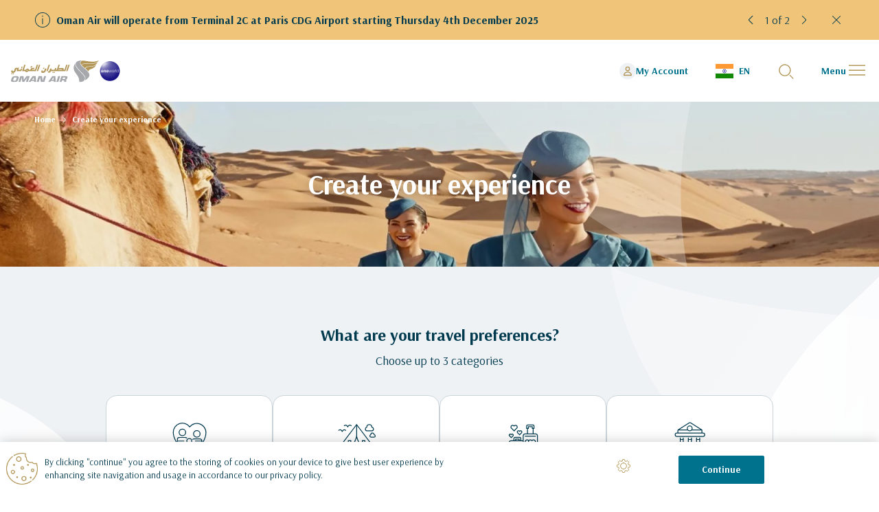

--- FILE ---
content_type: text/html; charset=UTF-8
request_url: https://www.omanair.com/en_in/create-your-experience
body_size: 18658
content:
<!DOCTYPE html>

<html lang="en_IN" data-is-authenticated="false">
    <head>
        <meta charset="UTF-8">
        <meta http-equiv="X-UA-Compatible" content="IE=edge" />
        <meta name="viewport" content="width=device-width, initial-scale=1">

        <!-- Google Tag Manager -->
            <script>
                (function(w,d,s,l,i){w[l]=w[l]||[];w[l].push({'gtm.start':
                new Date().getTime(),event:'gtm.js'});var f=d.getElementsByTagName(s)[0],
                j=d.createElement(s),dl=l!='dataLayer'?'&l='+l:'';j.async=true;j.src=
                'https://www.googletagmanager.com/gtm.js?id='+i+dl;f.parentNode.insertBefore(j,f);
                })(window,document,'script','dataLayer','GTM-M97RS8NC');
            </script>
        <!-- End Google Tag Manager -->

        <!-- Insider Web SDK -->
        
 
    <script>window.InsiderQueue = window.InsiderQueue || [];</script>
    <script async src="https://omanairmena.api.useinsider.com/ins.js?id=10012583"></script>
        <!-- Insider Web SDK end -->

        <!-- ChatBot -->
        <script type="module" src="https://oman-airlines-dev.igt-digitalndata.com/oman-airlines/oman-chatbot/assets/chatbot.js"></script>
        <!-- End ChatBot -->

        <!-- OneTrust Cookies Consent Notice start -->
        
<script type="text/javascript"
        src="https://cdn-ukwest.onetrust.com/consent/1e48ac7e-11fa-4dab-8204-bebeb8417c4f/OtAutoBlock.js"></script>
<script src="https://cdn-ukwest.onetrust.com/scripttemplates/otSDKStub.js" type="text/javascript" charset="UTF-8"
        data-domain-script="1e48ac7e-11fa-4dab-8204-bebeb8417c4f"></script>
<script type="text/javascript">
    function OptanonWrapper() {
    }
</script>
        <!-- OneTrust Cookies Consent Notice end -->

        <link rel="icon" type="image/x-icon" href="/build/images/favicon.ico">
                
                            <title>create-your-experience : Oman Air</title>
            <meta name="country" content="IN" />


                    
                    <link href="https://www.omanair.com/en/create-your-experience" rel="alternate" hreflang="x-default" />
<link href="https://www.omanair.com/en/create-your-experience" rel="alternate" hreflang="en" />
<link href="https://www.omanair.com/ar/create-your-experience" rel="alternate" hreflang="ar" />
<link href="https://www.omanair.com/de/create-your-experience" rel="alternate" hreflang="de" />
<link href="https://www.omanair.com/fr/create-your-experience" rel="alternate" hreflang="fr" />
<link href="https://www.omanair.com/zh/create-your-experience" rel="alternate" hreflang="zh" />
<link href="https://www.omanair.com/ru/create-your-experience" rel="alternate" hreflang="ru" />
<link href="https://www.omanair.com/tr/create-your-experience" rel="alternate" hreflang="tr" />
<link href="https://www.omanair.com/en_au/create-your-experience" rel="alternate" hreflang="en-AU" />
<link href="https://www.omanair.com/en_be/create-your-experience" rel="alternate" hreflang="en-BE" />
<link href="https://www.omanair.com/en_az/create-your-experience" rel="alternate" hreflang="en-AZ" />
<link href="https://www.omanair.com/en_bh/create-your-experience" rel="alternate" hreflang="en-BH" />
<link href="https://www.omanair.com/en_ca/create-your-experience" rel="alternate" hreflang="en-CA" />
<link href="https://www.omanair.com/en_cn/create-your-experience" rel="alternate" hreflang="en-CN" />
<link href="https://www.omanair.com/en_cz/create-your-experience" rel="alternate" hreflang="en-CZ" />
<link href="https://www.omanair.com/en_eg/create-your-experience" rel="alternate" hreflang="en-EG" />
<link href="https://www.omanair.com/en_fr/create-your-experience" rel="alternate" hreflang="en-FR" />
<link href="https://www.omanair.com/en_de/create-your-experience" rel="alternate" hreflang="en-DE" />
<link href="https://www.omanair.com/en_gr/create-your-experience" rel="alternate" hreflang="en-GR" />
<link href="https://www.omanair.com/en_in/create-your-experience" rel="alternate" hreflang="en-IN" />
<link href="https://www.omanair.com/en_id/create-your-experience" rel="alternate" hreflang="en-ID" />
<link href="https://www.omanair.com/en_it/create-your-experience" rel="alternate" hreflang="en-IT" />
<link href="https://www.omanair.com/en_jo/create-your-experience" rel="alternate" hreflang="en-JO" />
<link href="https://www.omanair.com/en_ke/create-your-experience" rel="alternate" hreflang="en-KE" />
<link href="https://www.omanair.com/en_kw/create-your-experience" rel="alternate" hreflang="en-KW" />
<link href="https://www.omanair.com/en_my/create-your-experience" rel="alternate" hreflang="en-MY" />
<link href="https://www.omanair.com/en_mv/create-your-experience" rel="alternate" hreflang="en-MV" />
<link href="https://www.omanair.com/en_ma/create-your-experience" rel="alternate" hreflang="en-MA" />
<link href="https://www.omanair.com/en_np/create-your-experience" rel="alternate" hreflang="en-NP" />
<link href="https://www.omanair.com/en_nl/create-your-experience" rel="alternate" hreflang="en-NL" />
<link href="https://www.omanair.com/en_nz/create-your-experience" rel="alternate" hreflang="en-NZ" />
<link href="https://www.omanair.com/en_om/create-your-experience" rel="alternate" hreflang="en-OM" />
<link href="https://www.omanair.com/en_pk/create-your-experience" rel="alternate" hreflang="en-PK" />
<link href="https://www.omanair.com/en_ph/create-your-experience" rel="alternate" hreflang="en-PH" />
<link href="https://www.omanair.com/en_qa/create-your-experience" rel="alternate" hreflang="en-QA" />
<link href="https://www.omanair.com/en_ru/create-your-experience" rel="alternate" hreflang="en-RU" />
<link href="https://www.omanair.com/en_sa/create-your-experience" rel="alternate" hreflang="en-SA" />
<link href="https://www.omanair.com/en_es/create-your-experience" rel="alternate" hreflang="en-ES" />
<link href="https://www.omanair.com/en_lk/create-your-experience" rel="alternate" hreflang="en-LK" />
<link href="https://www.omanair.com/en_sd/create-your-experience" rel="alternate" hreflang="en-SD" />
<link href="https://www.omanair.com/en_ch/create-your-experience" rel="alternate" hreflang="en-CH" />
<link href="https://www.omanair.com/en_tz/create-your-experience" rel="alternate" hreflang="en-TZ" />
<link href="https://www.omanair.com/en_th/create-your-experience" rel="alternate" hreflang="en-TH" />
<link href="https://www.omanair.com/en_tr/create-your-experience" rel="alternate" hreflang="en-TR" />
<link href="https://www.omanair.com/en_ae/create-your-experience" rel="alternate" hreflang="en-AE" />
<link href="https://www.omanair.com/en_gb/create-your-experience" rel="alternate" hreflang="en-GB" />
<link href="https://www.omanair.com/en_us/create-your-experience" rel="alternate" hreflang="en-US" />
<link href="https://www.omanair.com/ar_au/create-your-experience" rel="alternate" hreflang="ar-AU" />
<link href="https://www.omanair.com/ar_az/create-your-experience" rel="alternate" hreflang="ar-AZ" />
<link href="https://www.omanair.com/ar_bh/create-your-experience" rel="alternate" hreflang="ar-BH" />
<link href="https://www.omanair.com/ar_ca/create-your-experience" rel="alternate" hreflang="ar-CA" />
<link href="https://www.omanair.com/ar_eg/create-your-experience" rel="alternate" hreflang="ar-EG" />
<link href="https://www.omanair.com/ar_jo/create-your-experience" rel="alternate" hreflang="ar-JO" />
<link href="https://www.omanair.com/ar_kw/create-your-experience" rel="alternate" hreflang="ar-KW" />
<link href="https://www.omanair.com/ar_ma/create-your-experience" rel="alternate" hreflang="ar-MA" />
<link href="https://www.omanair.com/ar_om/create-your-experience" rel="alternate" hreflang="ar-OM" />
<link href="https://www.omanair.com/ar_pk/create-your-experience" rel="alternate" hreflang="ar-PK" />
<link href="https://www.omanair.com/ar_qa/create-your-experience" rel="alternate" hreflang="ar-QA" />
<link href="https://www.omanair.com/ar_sa/create-your-experience" rel="alternate" hreflang="ar-SA" />
<link href="https://www.omanair.com/ar_sd/create-your-experience" rel="alternate" hreflang="ar-SD" />
<link href="https://www.omanair.com/ar_ch/create-your-experience" rel="alternate" hreflang="ar-CH" />
<link href="https://www.omanair.com/ar_ae/create-your-experience" rel="alternate" hreflang="ar-AE" />
<link href="https://www.omanair.com/de_de/create-your-experience" rel="alternate" hreflang="de-DE" />
<link href="https://www.omanair.com/de_ch/create-your-experience" rel="alternate" hreflang="de-CH" />
<link href="https://www.omanair.com/fr_fr/create-your-experience" rel="alternate" hreflang="fr-FR" />
<link href="https://www.omanair.com/fr_ma/create-your-experience" rel="alternate" hreflang="fr-MA" />
<link href="https://www.omanair.com/fr_ch/create-your-experience" rel="alternate" hreflang="fr-CH" />
<link href="https://www.omanair.com/zh_cn/create-your-experience" rel="alternate" hreflang="zh-CN" />
<link href="https://www.omanair.com/ru_ru/create-your-experience" rel="alternate" hreflang="ru-RU" />
<link href="https://www.omanair.com/tr_tr/create-your-experience" rel="alternate" hreflang="tr-TR" />
<link href="https://www.omanair.com/en/create-your-experience" rel="canonical" />
        
                    <link rel="preconnect" href="https://fonts.googleapis.com">
            <link rel="preconnect" href="https://fonts.gstatic.com" crossorigin>
            <link rel="preconnect" href="https://fonts.googleapis.com">
            <link rel="preconnect" href="https://fonts.gstatic.com" crossorigin>
            <link href="https://fonts.googleapis.com/css2?family=Arsenal:wght@400;700&family=Encode+Sans:wght@500&display=swap" rel="stylesheet">

                        <style>
                @charset "UTF-8";:root{--blue:#1e90ff;--indigo:#6610f2;--purple:#6f42c1;--pink:#e83e8c;--red:#d22730;--orange:#FF6720;--yellow:#dfac1e;--green:#299147;--teal:#20c997;--cyan:#17a2b8;--white:#fff;--gray:#6c757d;--gray-dark:#343a40;--primary:#d22730;--secondary:#525252;--success:#299147;--info:#17a2b8;--warning:#dfac1e;--danger:#d22730;--light:#fff;--dark:#343a40;--breakpoint-xs:0;--breakpoint-sm:320px;--breakpoint-md:768px;--breakpoint-lg:1024px;--font-family-sans-serif:"Arsenal",sans-serif;--font-family-monospace:SFMono-Regular,Menlo,Monaco,Consolas,"Liberation Mono","Courier New",monospace}*,::after,::before{-webkit-box-sizing:border-box;box-sizing:border-box}html{font-family:sans-serif;line-height:1.15;-webkit-text-size-adjust:100%}body{margin:0;font-family:Arsenal,sans-serif !important;font-size:1rem;font-weight:400;line-height:1.5;color:#212529;text-align:left;background-color:#fff}pre{font-family:SFMono-Regular,Menlo,Monaco,Consolas,"Liberation Mono","Courier New",monospace;font-size:1em}pre{margin-top:0;margin-bottom:1rem;overflow:auto;-ms-overflow-style:scrollbar}::-webkit-file-upload-button{font:inherit;-webkit-appearance:button}pre{display:block;font-size:87.5%;color:#212529}html{font-size:12px;font-family:Arsenal,sans-serif;font-display:swap;color:#525252;letter-spacing:0;line-height:1.5em}body{color:#525252;overflow-x:hidden}::-webkit-scrollbar-thumb{background-color:#979797;-webkit-border-radius:10px;outline:0}
            </style>
            <link href="https://fonts.googleapis.com/icon?family=Material+Icons|Material+Icons+Outlined|Material+Icons+Round" rel="preload" as="style" onload="this.onload=null;this.rel='stylesheet'">
            <link rel="stylesheet" href="https://fonts.googleapis.com/css2?family=Material+Symbols+Outlined:opsz,wght,FILL,GRAD@48,400,0,0" />
            <noscript><link href="https://fonts.googleapis.com/icon?family=Material+Icons|Material+Icons+Outlined|Material+Icons+Round" rel="stylesheet"></noscript>
            <script>!function(n){"use strict";n.loadCSS||(n.loadCSS=function(){});var t,o=loadCSS.relpreload={};o.support=function(){var e;try{e=n.document.createElement("link").relList.supports("preload")}catch(t){e=!1}return function(){return e}}(),o.bindMediaToggle=function(t){var e=t.media||"all";function a(){t.addEventListener?t.removeEventListener("load",a):t.attachEvent&&t.detachEvent("onload",a),t.setAttribute("onload",null),t.media=e}t.addEventListener?t.addEventListener("load",a):t.attachEvent&&t.attachEvent("onload",a),setTimeout(function(){t.rel="stylesheet",t.media="only x"}),setTimeout(a,3e3)},o.poly=function(){if(!o.support())for(var t=n.document.getElementsByTagName("link"),e=0;e<t.length;e++){var a=t[e];"preload"!==a.rel||"style"!==a.getAttribute("as")||a.getAttribute("data-loadcss")||(a.setAttribute("data-loadcss",!0),o.bindMediaToggle(a))}},o.support()||(o.poly(),t=n.setInterval(o.poly,500),n.addEventListener?n.addEventListener("load",function(){o.poly(),n.clearInterval(t)}):n.attachEvent&&n.attachEvent("onload",function(){o.poly(),n.clearInterval(t)})),"undefined"!=typeof exports?exports.loadCSS=loadCSS:n.loadCSS=loadCSS}("undefined"!=typeof global?global:this);</script>
            <link rel="preload" href="/build/fonts.692429b9.css" as="style" onload="this.onload=null;this.rel='stylesheet'">
            <link rel="stylesheet" href="/build/861.ddbc9c71.css"><link rel="stylesheet" href="/build/app.a34aad2c.css">
                    
            
<script type="text/javascript">
        var toolboxJsFrontend = {
            translations : {                'toolbox.goptout_already_opt_out': 'toolbox.goptout_already_opt_out',
                                'toolbox.goptout_successfully_opt_out': 'toolbox.goptout_successfully_opt_out',
                }
        };
            </script>

<!-- Google Tag Manager -->
<script>(function(w,d,s,l,i){w[l]=w[l]||[];w[l].push({'gtm.start':
new Date().getTime(),event:'gtm.js'});var f=d.getElementsByTagName(s)[0],
j=d.createElement(s),dl=l!='dataLayer'?'&l='+l:'';j.async=true;j.src=
'https://www.googletagmanager.com/gtm.js?id='+i+dl;f.parentNode.insertBefore(j,f);
})(window,document,'script','dataLayer','GTM-TQ72WVBJ');</script>
<!-- End Google Tag Manager -->
</head>

    <body class="
        
        
        
    ">

        <noscript>
        <iframe src="https://www.googletagmanager.com/ns.html?id=GTM-TQ72WVBJ" height="0" width="0" style="display:none;visibility:hidden"></iframe>
    </noscript>
    
            <div id="loading-spinner">
    <div class="loader fullPage">
        <div class="spinner">
            <div></div>
            <div></div>
            <div></div>
            <div></div>
        </div>
    </div>
</div>    <div id="site" class="container-full">
                            	<div id="notificationCarousel" class="notification-carousel carousel slide" data-ride="carousel" data-interval=6000>
		<div class="carousel-inner container">
							<div class="carousel-item active">
					<div class="notification-item-container">
						<div class="notification-text-wrapper">
													<img alt="notification icon" class="notification-icon" src="/build/images/notification-info.svg"/>
													<div class="notification-text" dir="auto">
								<span>Oman Air will operate from Terminal 2C at Paris CDG Airport starting Thursday 4th December 2025</span>
								
							</div>
						</div>
					</div>
				</div>
							<div class="carousel-item ">
					<div class="notification-item-container">
						<div class="notification-text-wrapper">
													<img alt="notification icon" class="notification-icon" src="/build/images/notification-info.svg"/>
													<div class="notification-text" dir="auto">
								<span>Important EU advisory New Entry Exit System EES from 12 Oct 2025 expect delays</span>
								<a href="https://www.omanair.com/en/eu-entry-exit-system" target="_blank">Read More</a>
							</div>
						</div>
					</div>
				</div>
					</div>
		<div class="carousel-control-panel container ">
							<div class="carousel-control-arrows">
					<a class="carousel-control carousel-control-prev" href="#notificationCarousel" role="button" data-slide="prev">
						<svg width="24" height="24" viewBox="0 0 24 24" fill="none" xmlns="http://www.w3.org/2000/svg">
    <path d="m13.72 5.66.708.707-5.281 5.28a.5.5 0 0 0 0 .709l5.28 5.28-.706.708-5.281-5.281A1.49 1.49 0 0 1 8 12.002c0-.401.157-.777.44-1.061l5.28-5.281z" fill="#003A4E"/>
</svg>
					</a>
					<div class="item-count"></div>
					<a class="carousel-control carousel-control-next" href="#notificationCarousel" role="button" data-slide="next">
						<svg width="24" height="24" viewBox="0 0 24 24" fill="none" xmlns="http://www.w3.org/2000/svg">
    <path d="m10.354 5.66 5.281 5.28c.283.284.44.66.44 1.062 0 .4-.157.777-.44 1.06l-5.28 5.282-.708-.707 5.281-5.281a.5.5 0 0 0 0-.708l-5.28-5.281.706-.707z" fill="#003A4E"/>
</svg>
					</a>
				</div>
						<div class="close-notification"><svg width="24" height="24" viewBox="0 0 24 24" fill="none" xmlns="http://www.w3.org/2000/svg">
    <path d="M6.146 17.146a.5.5 0 0 0 .708.708L12 12.707l5.146 5.147a.5.5 0 0 0 .708-.708L12.707 12l5.147-5.146a.5.5 0 0 0-.708-.708L12 11.293 6.854 6.146a.5.5 0 1 0-.708.708L11.293 12l-5.147 5.146z" fill="#003A4E"/>
</svg>
</div>
		</div>
	</div>

                
        
                    <header class="header">
                
			
				
	
	<div class="d-none d-lg-block">
					<nav class="navbar">
				<div class="menu container">
					<div class="d-flex align-items-center nav-wrapper">
						<div class="logo-wrapper">
							<a class="navbar-brand logo" href="/en_in">
								<img class="white-logo" src="/build/images/WY_logo_light.svg" alt="logo">
							</a>
																						<a class="navbar-brand" href="/en_in/oneworld">
									<img class="white-logo oneworld" src="/build/images/logo_oneworld.png" alt="logo">
								</a>
													</div>
					</div>
					<div class="d-flex align-items-center nav-login-search-section">
						<div class="utility-section d-flex align-items-center">
							<a class="sign-in-link" href=https://member.omanair.com/?lang=en>
								<img class="user-icon" src="/build/images/user_icon.svg" alt="user icon">
								<span class="nav-text">My Account</span>
							</a>
							<span role="button" class="language-select d-flex align-items-center">
								<a tabindex="0" class="dropdown-toggle nav-link white" role="button" data-toggle="dropdown" data-display="static" title="India">
									<img src=/bundles/pimcoreadmin/img/flags/countries/in.svg alt="flag">
									<p class="nav-text">EN</p>
								</a>
								<div class="dropdown-menu wide language-menu header-modal">
									<a class="dropdown-close" role="button">
										<img src="/build/images/close_icon.svg" alt="close-icon">
									</a>
									<div class="utility-menu-content">
										
												<ul style="display: none">
					<li class="country">Australia
						<ul class="languages">
															
								<li >
									<a href="https://www.omanair.com/en_au/create-your-experience">EN</a>
								</li>
															
								<li >
									<a href="https://www.omanair.com/ar_au/create-your-experience">AR</a>
								</li>
													</ul>
					</li>
				</ul>
							<ul style="display: none">
					<li class="country">Azerbaijan
						<ul class="languages">
															
								<li >
									<a href="https://www.omanair.com/en_az/create-your-experience">EN</a>
								</li>
															
								<li >
									<a href="https://www.omanair.com/ar_az/create-your-experience">AR</a>
								</li>
													</ul>
					</li>
				</ul>
							<ul style="display: none">
					<li class="country">Bahrain
						<ul class="languages">
															
								<li >
									<a href="https://www.omanair.com/en_bh/create-your-experience">EN</a>
								</li>
															
								<li >
									<a href="https://www.omanair.com/ar_bh/create-your-experience">AR</a>
								</li>
													</ul>
					</li>
				</ul>
							<ul style="display: none">
					<li class="country">Belgium
						<ul class="languages">
															
								<li >
									<a href="https://www.omanair.com/en_be/create-your-experience">EN</a>
								</li>
													</ul>
					</li>
				</ul>
							<ul style="display: none">
					<li class="country">Canada
						<ul class="languages">
															
								<li >
									<a href="https://www.omanair.com/en_ca/create-your-experience">EN</a>
								</li>
															
								<li >
									<a href="https://www.omanair.com/ar_ca/create-your-experience">AR</a>
								</li>
													</ul>
					</li>
				</ul>
							<ul style="display: none">
					<li class="country">China
						<ul class="languages">
															
								<li >
									<a href="https://www.omanair.com/en_cn/create-your-experience">EN</a>
								</li>
															
								<li >
									<a href="https://www.omanair.com/zh_cn/create-your-experience">ZH</a>
								</li>
													</ul>
					</li>
				</ul>
							<ul style="display: none">
					<li class="country">Czechia
						<ul class="languages">
															
								<li >
									<a href="https://www.omanair.com/en_cz/create-your-experience">EN</a>
								</li>
													</ul>
					</li>
				</ul>
							<ul style="display: none">
					<li class="country">Egypt
						<ul class="languages">
															
								<li >
									<a href="https://www.omanair.com/en_eg/create-your-experience">EN</a>
								</li>
															
								<li >
									<a href="https://www.omanair.com/ar_eg/create-your-experience">AR</a>
								</li>
													</ul>
					</li>
				</ul>
							<ul style="display: none">
					<li class="country">France
						<ul class="languages">
															
								<li >
									<a href="https://www.omanair.com/en_fr/create-your-experience">EN</a>
								</li>
															
								<li >
									<a href="https://www.omanair.com/fr_fr/create-your-experience">FR</a>
								</li>
													</ul>
					</li>
				</ul>
							<ul style="display: none">
					<li class="country">Germany
						<ul class="languages">
															
								<li >
									<a href="https://www.omanair.com/en_de/create-your-experience">EN</a>
								</li>
															
								<li >
									<a href="https://www.omanair.com/de_de/create-your-experience">DE</a>
								</li>
													</ul>
					</li>
				</ul>
							<ul style="display: none">
					<li class="country">Greece
						<ul class="languages">
															
								<li >
									<a href="https://www.omanair.com/en_gr/create-your-experience">EN</a>
								</li>
													</ul>
					</li>
				</ul>
							<ul style="display: none">
					<li class="country">India
						<ul class="languages">
															
								<li  class='active' >
									<a href="https://www.omanair.com/en_in/create-your-experience">EN</a>
								</li>
													</ul>
					</li>
				</ul>
							<ul style="display: none">
					<li class="country">Indonesia
						<ul class="languages">
															
								<li >
									<a href="https://www.omanair.com/en_id/create-your-experience">EN</a>
								</li>
													</ul>
					</li>
				</ul>
							<ul style="display: none">
					<li class="country">Italy
						<ul class="languages">
															
								<li >
									<a href="https://www.omanair.com/en_it/create-your-experience">EN</a>
								</li>
													</ul>
					</li>
				</ul>
							<ul style="display: none">
					<li class="country">Jordan
						<ul class="languages">
															
								<li >
									<a href="https://www.omanair.com/en_jo/create-your-experience">EN</a>
								</li>
															
								<li >
									<a href="https://www.omanair.com/ar_jo/create-your-experience">AR</a>
								</li>
													</ul>
					</li>
				</ul>
							<ul style="display: none">
					<li class="country">Kenya
						<ul class="languages">
															
								<li >
									<a href="https://www.omanair.com/en_ke/create-your-experience">EN</a>
								</li>
													</ul>
					</li>
				</ul>
							<ul style="display: none">
					<li class="country">Kuwait
						<ul class="languages">
															
								<li >
									<a href="https://www.omanair.com/en_kw/create-your-experience">EN</a>
								</li>
															
								<li >
									<a href="https://www.omanair.com/ar_kw/create-your-experience">AR</a>
								</li>
													</ul>
					</li>
				</ul>
							<ul style="display: none">
					<li class="country">Malaysia
						<ul class="languages">
															
								<li >
									<a href="https://www.omanair.com/en_my/create-your-experience">EN</a>
								</li>
													</ul>
					</li>
				</ul>
							<ul style="display: none">
					<li class="country">Maldives
						<ul class="languages">
															
								<li >
									<a href="https://www.omanair.com/en_mv/create-your-experience">EN</a>
								</li>
													</ul>
					</li>
				</ul>
							<ul style="display: none">
					<li class="country">Morocco
						<ul class="languages">
															
								<li >
									<a href="https://www.omanair.com/en_ma/create-your-experience">EN</a>
								</li>
															
								<li >
									<a href="https://www.omanair.com/ar_ma/create-your-experience">AR</a>
								</li>
															
								<li >
									<a href="https://www.omanair.com/fr_ma/create-your-experience">FR</a>
								</li>
													</ul>
					</li>
				</ul>
							<ul style="display: none">
					<li class="country">Nepal
						<ul class="languages">
															
								<li >
									<a href="https://www.omanair.com/en_np/create-your-experience">EN</a>
								</li>
													</ul>
					</li>
				</ul>
							<ul style="display: none">
					<li class="country">Netherlands
						<ul class="languages">
															
								<li >
									<a href="https://www.omanair.com/en_nl/create-your-experience">EN</a>
								</li>
													</ul>
					</li>
				</ul>
							<ul style="display: none">
					<li class="country">New Zealand
						<ul class="languages">
															
								<li >
									<a href="https://www.omanair.com/en_nz/create-your-experience">EN</a>
								</li>
													</ul>
					</li>
				</ul>
							<ul style="display: none">
					<li class="country">Oman
						<ul class="languages">
															
								<li >
									<a href="https://www.omanair.com/en_om/create-your-experience">EN</a>
								</li>
															
								<li >
									<a href="https://www.omanair.com/ar_om/create-your-experience">AR</a>
								</li>
													</ul>
					</li>
				</ul>
							<ul style="display: none">
					<li class="country">Pakistan
						<ul class="languages">
															
								<li >
									<a href="https://www.omanair.com/en_pk/create-your-experience">EN</a>
								</li>
															
								<li >
									<a href="https://www.omanair.com/ar_pk/create-your-experience">AR</a>
								</li>
													</ul>
					</li>
				</ul>
							<ul style="display: none">
					<li class="country">Philippines
						<ul class="languages">
															
								<li >
									<a href="https://www.omanair.com/en_ph/create-your-experience">EN</a>
								</li>
													</ul>
					</li>
				</ul>
							<ul style="display: none">
					<li class="country">Qatar
						<ul class="languages">
															
								<li >
									<a href="https://www.omanair.com/en_qa/create-your-experience">EN</a>
								</li>
															
								<li >
									<a href="https://www.omanair.com/ar_qa/create-your-experience">AR</a>
								</li>
													</ul>
					</li>
				</ul>
							<ul style="display: none">
					<li class="country">Russia
						<ul class="languages">
															
								<li >
									<a href="https://www.omanair.com/en_ru/create-your-experience">EN</a>
								</li>
															
								<li >
									<a href="https://www.omanair.com/ru_ru/create-your-experience">RU</a>
								</li>
													</ul>
					</li>
				</ul>
							<ul style="display: none">
					<li class="country">Saudi Arabia
						<ul class="languages">
															
								<li >
									<a href="https://www.omanair.com/en_sa/create-your-experience">EN</a>
								</li>
															
								<li >
									<a href="https://www.omanair.com/ar_sa/create-your-experience">AR</a>
								</li>
													</ul>
					</li>
				</ul>
							<ul style="display: none">
					<li class="country">Spain
						<ul class="languages">
															
								<li >
									<a href="https://www.omanair.com/en_es/create-your-experience">EN</a>
								</li>
													</ul>
					</li>
				</ul>
							<ul style="display: none">
					<li class="country">Sri Lanka
						<ul class="languages">
															
								<li >
									<a href="https://www.omanair.com/en_lk/create-your-experience">EN</a>
								</li>
													</ul>
					</li>
				</ul>
							<ul style="display: none">
					<li class="country">Sudan
						<ul class="languages">
															
								<li >
									<a href="https://www.omanair.com/en_sd/create-your-experience">EN</a>
								</li>
															
								<li >
									<a href="https://www.omanair.com/ar_sd/create-your-experience">AR</a>
								</li>
													</ul>
					</li>
				</ul>
							<ul style="display: none">
					<li class="country">Switzerland
						<ul class="languages">
															
								<li >
									<a href="https://www.omanair.com/en_ch/create-your-experience">EN</a>
								</li>
															
								<li >
									<a href="https://www.omanair.com/ar_ch/create-your-experience">AR</a>
								</li>
															
								<li >
									<a href="https://www.omanair.com/de_ch/create-your-experience">DE</a>
								</li>
															
								<li >
									<a href="https://www.omanair.com/fr_ch/create-your-experience">FR</a>
								</li>
													</ul>
					</li>
				</ul>
							<ul style="display: none">
					<li class="country">Tanzania
						<ul class="languages">
															
								<li >
									<a href="https://www.omanair.com/en_tz/create-your-experience">EN</a>
								</li>
													</ul>
					</li>
				</ul>
							<ul style="display: none">
					<li class="country">Thailand
						<ul class="languages">
															
								<li >
									<a href="https://www.omanair.com/en_th/create-your-experience">EN</a>
								</li>
													</ul>
					</li>
				</ul>
							<ul style="display: none">
					<li class="country">Türkiye
						<ul class="languages">
															
								<li >
									<a href="https://www.omanair.com/en_tr/create-your-experience">EN</a>
								</li>
															
								<li >
									<a href="https://www.omanair.com/tr_tr/create-your-experience">TR</a>
								</li>
													</ul>
					</li>
				</ul>
							<ul style="display: none">
					<li class="country">United Arab Emirates
						<ul class="languages">
															
								<li >
									<a href="https://www.omanair.com/en_ae/create-your-experience">EN</a>
								</li>
															
								<li >
									<a href="https://www.omanair.com/ar_ae/create-your-experience">AR</a>
								</li>
													</ul>
					</li>
				</ul>
							<ul style="display: none">
					<li class="country">United Kingdom
						<ul class="languages">
															
								<li >
									<a href="https://www.omanair.com/en_gb/create-your-experience">EN</a>
								</li>
													</ul>
					</li>
				</ul>
							<ul style="display: none">
					<li class="country">United States
						<ul class="languages">
															
								<li >
									<a href="https://www.omanair.com/en_us/create-your-experience">EN</a>
								</li>
													</ul>
					</li>
				</ul>
							<ul style="display: none">
					<li class="country">International
						<ul class="languages">
															
								<li >
									<a href="https://www.omanair.com/en/create-your-experience">EN</a>
								</li>
															
								<li >
									<a href="https://www.omanair.com/ar/create-your-experience">AR</a>
								</li>
															
								<li >
									<a href="https://www.omanair.com/de/create-your-experience">DE</a>
								</li>
															
								<li >
									<a href="https://www.omanair.com/fr/create-your-experience">FR</a>
								</li>
															
								<li >
									<a href="https://www.omanair.com/zh/create-your-experience">ZH</a>
								</li>
															
								<li >
									<a href="https://www.omanair.com/ru/create-your-experience">RU</a>
								</li>
															
								<li >
									<a href="https://www.omanair.com/tr/create-your-experience">TR</a>
								</li>
													</ul>
					</li>
				</ul>
						

						
																				
				
																																																																																		
				
																																																																																		
				
																																																																																		
				
																																																										
				
																																																																																		
				
																																																																																		
				
																																																										
				
																																																																																		
				
																																																																																		
				
																																																																																		
				
																																																										
				
																																																										
				
																																																										
				
																																																										
				
																																																																																		
				
																																																										
				
																																																																																		
				
																																																										
				
																																																										
				
																																																																																																										
				
																																																										
				
																																																										
				
																																																										
				
																																																																																		
				
																																																																																		
				
																																																										
				
																																																																																		
				
																																																																																		
				
																																																																																		
				
																																																										
				
																																																										
				
																																																																																		
				
																																																																																																																																		
				
																																																										
				
																																																										
				
																																																																																		
				
																																																																																		
				
																																																										
				
																																																																			
				
																																																																																																																																																																																									
	
	<div class="market-language"
		 data-market-languages="{&quot;AU&quot;:[{&quot;value&quot;:&quot;en&quot;,&quot;displayValue&quot;:&quot;EN English&quot;,&quot;title&quot;:&quot;English EN&quot;,&quot;linkedHref&quot;:&quot;https:\/\/www.omanair.com\/en_au\/create-your-experience&quot;},{&quot;value&quot;:&quot;ar&quot;,&quot;displayValue&quot;:&quot;AR \u0627\u0644\u0639\u0631\u0628\u064a\u0629&quot;,&quot;title&quot;:&quot;Arabic AR&quot;,&quot;linkedHref&quot;:&quot;https:\/\/www.omanair.com\/ar_au\/create-your-experience&quot;}],&quot;AZ&quot;:[{&quot;value&quot;:&quot;en&quot;,&quot;displayValue&quot;:&quot;EN English&quot;,&quot;title&quot;:&quot;English EN&quot;,&quot;linkedHref&quot;:&quot;https:\/\/www.omanair.com\/en_az\/create-your-experience&quot;},{&quot;value&quot;:&quot;ar&quot;,&quot;displayValue&quot;:&quot;AR \u0627\u0644\u0639\u0631\u0628\u064a\u0629&quot;,&quot;title&quot;:&quot;Arabic AR&quot;,&quot;linkedHref&quot;:&quot;https:\/\/www.omanair.com\/ar_az\/create-your-experience&quot;}],&quot;BH&quot;:[{&quot;value&quot;:&quot;en&quot;,&quot;displayValue&quot;:&quot;EN English&quot;,&quot;title&quot;:&quot;English EN&quot;,&quot;linkedHref&quot;:&quot;https:\/\/www.omanair.com\/en_bh\/create-your-experience&quot;},{&quot;value&quot;:&quot;ar&quot;,&quot;displayValue&quot;:&quot;AR \u0627\u0644\u0639\u0631\u0628\u064a\u0629&quot;,&quot;title&quot;:&quot;Arabic AR&quot;,&quot;linkedHref&quot;:&quot;https:\/\/www.omanair.com\/ar_bh\/create-your-experience&quot;}],&quot;BE&quot;:[{&quot;value&quot;:&quot;en&quot;,&quot;displayValue&quot;:&quot;EN English&quot;,&quot;title&quot;:&quot;English EN&quot;,&quot;linkedHref&quot;:&quot;https:\/\/www.omanair.com\/en_be\/create-your-experience&quot;}],&quot;CA&quot;:[{&quot;value&quot;:&quot;en&quot;,&quot;displayValue&quot;:&quot;EN English&quot;,&quot;title&quot;:&quot;English EN&quot;,&quot;linkedHref&quot;:&quot;https:\/\/www.omanair.com\/en_ca\/create-your-experience&quot;},{&quot;value&quot;:&quot;ar&quot;,&quot;displayValue&quot;:&quot;AR \u0627\u0644\u0639\u0631\u0628\u064a\u0629&quot;,&quot;title&quot;:&quot;Arabic AR&quot;,&quot;linkedHref&quot;:&quot;https:\/\/www.omanair.com\/ar_ca\/create-your-experience&quot;}],&quot;CN&quot;:[{&quot;value&quot;:&quot;en&quot;,&quot;displayValue&quot;:&quot;EN English&quot;,&quot;title&quot;:&quot;English EN&quot;,&quot;linkedHref&quot;:&quot;https:\/\/www.omanair.com\/en_cn\/create-your-experience&quot;},{&quot;value&quot;:&quot;zh&quot;,&quot;displayValue&quot;:&quot;ZH \u4e2d\u6587&quot;,&quot;title&quot;:&quot;Chinese ZH&quot;,&quot;linkedHref&quot;:&quot;https:\/\/www.omanair.com\/zh_cn\/create-your-experience&quot;}],&quot;CZ&quot;:[{&quot;value&quot;:&quot;en&quot;,&quot;displayValue&quot;:&quot;EN English&quot;,&quot;title&quot;:&quot;English EN&quot;,&quot;linkedHref&quot;:&quot;https:\/\/www.omanair.com\/en_cz\/create-your-experience&quot;}],&quot;EG&quot;:[{&quot;value&quot;:&quot;en&quot;,&quot;displayValue&quot;:&quot;EN English&quot;,&quot;title&quot;:&quot;English EN&quot;,&quot;linkedHref&quot;:&quot;https:\/\/www.omanair.com\/en_eg\/create-your-experience&quot;},{&quot;value&quot;:&quot;ar&quot;,&quot;displayValue&quot;:&quot;AR \u0627\u0644\u0639\u0631\u0628\u064a\u0629&quot;,&quot;title&quot;:&quot;Arabic AR&quot;,&quot;linkedHref&quot;:&quot;https:\/\/www.omanair.com\/ar_eg\/create-your-experience&quot;}],&quot;FR&quot;:[{&quot;value&quot;:&quot;en&quot;,&quot;displayValue&quot;:&quot;EN English&quot;,&quot;title&quot;:&quot;English EN&quot;,&quot;linkedHref&quot;:&quot;https:\/\/www.omanair.com\/en_fr\/create-your-experience&quot;},{&quot;value&quot;:&quot;fr&quot;,&quot;displayValue&quot;:&quot;FR Fran\u00e7ais&quot;,&quot;title&quot;:&quot;French FR&quot;,&quot;linkedHref&quot;:&quot;https:\/\/www.omanair.com\/fr_fr\/create-your-experience&quot;}],&quot;DE&quot;:[{&quot;value&quot;:&quot;en&quot;,&quot;displayValue&quot;:&quot;EN English&quot;,&quot;title&quot;:&quot;English EN&quot;,&quot;linkedHref&quot;:&quot;https:\/\/www.omanair.com\/en_de\/create-your-experience&quot;},{&quot;value&quot;:&quot;de&quot;,&quot;displayValue&quot;:&quot;DE Deutsch&quot;,&quot;title&quot;:&quot;German DE&quot;,&quot;linkedHref&quot;:&quot;https:\/\/www.omanair.com\/de_de\/create-your-experience&quot;}],&quot;GR&quot;:[{&quot;value&quot;:&quot;en&quot;,&quot;displayValue&quot;:&quot;EN English&quot;,&quot;title&quot;:&quot;English EN&quot;,&quot;linkedHref&quot;:&quot;https:\/\/www.omanair.com\/en_gr\/create-your-experience&quot;}],&quot;IN&quot;:[{&quot;value&quot;:&quot;en&quot;,&quot;displayValue&quot;:&quot;EN English&quot;,&quot;title&quot;:&quot;English EN&quot;,&quot;linkedHref&quot;:&quot;https:\/\/www.omanair.com\/en_in\/create-your-experience&quot;}],&quot;ID&quot;:[{&quot;value&quot;:&quot;en&quot;,&quot;displayValue&quot;:&quot;EN English&quot;,&quot;title&quot;:&quot;English EN&quot;,&quot;linkedHref&quot;:&quot;https:\/\/www.omanair.com\/en_id\/create-your-experience&quot;}],&quot;IT&quot;:[{&quot;value&quot;:&quot;en&quot;,&quot;displayValue&quot;:&quot;EN English&quot;,&quot;title&quot;:&quot;English EN&quot;,&quot;linkedHref&quot;:&quot;https:\/\/www.omanair.com\/en_it\/create-your-experience&quot;}],&quot;JO&quot;:[{&quot;value&quot;:&quot;en&quot;,&quot;displayValue&quot;:&quot;EN English&quot;,&quot;title&quot;:&quot;English EN&quot;,&quot;linkedHref&quot;:&quot;https:\/\/www.omanair.com\/en_jo\/create-your-experience&quot;},{&quot;value&quot;:&quot;ar&quot;,&quot;displayValue&quot;:&quot;AR \u0627\u0644\u0639\u0631\u0628\u064a\u0629&quot;,&quot;title&quot;:&quot;Arabic AR&quot;,&quot;linkedHref&quot;:&quot;https:\/\/www.omanair.com\/ar_jo\/create-your-experience&quot;}],&quot;KE&quot;:[{&quot;value&quot;:&quot;en&quot;,&quot;displayValue&quot;:&quot;EN English&quot;,&quot;title&quot;:&quot;English EN&quot;,&quot;linkedHref&quot;:&quot;https:\/\/www.omanair.com\/en_ke\/create-your-experience&quot;}],&quot;KW&quot;:[{&quot;value&quot;:&quot;en&quot;,&quot;displayValue&quot;:&quot;EN English&quot;,&quot;title&quot;:&quot;English EN&quot;,&quot;linkedHref&quot;:&quot;https:\/\/www.omanair.com\/en_kw\/create-your-experience&quot;},{&quot;value&quot;:&quot;ar&quot;,&quot;displayValue&quot;:&quot;AR \u0627\u0644\u0639\u0631\u0628\u064a\u0629&quot;,&quot;title&quot;:&quot;Arabic AR&quot;,&quot;linkedHref&quot;:&quot;https:\/\/www.omanair.com\/ar_kw\/create-your-experience&quot;}],&quot;MY&quot;:[{&quot;value&quot;:&quot;en&quot;,&quot;displayValue&quot;:&quot;EN English&quot;,&quot;title&quot;:&quot;English EN&quot;,&quot;linkedHref&quot;:&quot;https:\/\/www.omanair.com\/en_my\/create-your-experience&quot;}],&quot;MV&quot;:[{&quot;value&quot;:&quot;en&quot;,&quot;displayValue&quot;:&quot;EN English&quot;,&quot;title&quot;:&quot;English EN&quot;,&quot;linkedHref&quot;:&quot;https:\/\/www.omanair.com\/en_mv\/create-your-experience&quot;}],&quot;MA&quot;:[{&quot;value&quot;:&quot;en&quot;,&quot;displayValue&quot;:&quot;EN English&quot;,&quot;title&quot;:&quot;English EN&quot;,&quot;linkedHref&quot;:&quot;https:\/\/www.omanair.com\/en_ma\/create-your-experience&quot;},{&quot;value&quot;:&quot;ar&quot;,&quot;displayValue&quot;:&quot;AR \u0627\u0644\u0639\u0631\u0628\u064a\u0629&quot;,&quot;title&quot;:&quot;Arabic AR&quot;,&quot;linkedHref&quot;:&quot;https:\/\/www.omanair.com\/ar_ma\/create-your-experience&quot;},{&quot;value&quot;:&quot;fr&quot;,&quot;displayValue&quot;:&quot;FR Fran\u00e7ais&quot;,&quot;title&quot;:&quot;French FR&quot;,&quot;linkedHref&quot;:&quot;https:\/\/www.omanair.com\/fr_ma\/create-your-experience&quot;}],&quot;NP&quot;:[{&quot;value&quot;:&quot;en&quot;,&quot;displayValue&quot;:&quot;EN English&quot;,&quot;title&quot;:&quot;English EN&quot;,&quot;linkedHref&quot;:&quot;https:\/\/www.omanair.com\/en_np\/create-your-experience&quot;}],&quot;NL&quot;:[{&quot;value&quot;:&quot;en&quot;,&quot;displayValue&quot;:&quot;EN English&quot;,&quot;title&quot;:&quot;English EN&quot;,&quot;linkedHref&quot;:&quot;https:\/\/www.omanair.com\/en_nl\/create-your-experience&quot;}],&quot;NZ&quot;:[{&quot;value&quot;:&quot;en&quot;,&quot;displayValue&quot;:&quot;EN English&quot;,&quot;title&quot;:&quot;English EN&quot;,&quot;linkedHref&quot;:&quot;https:\/\/www.omanair.com\/en_nz\/create-your-experience&quot;}],&quot;OM&quot;:[{&quot;value&quot;:&quot;en&quot;,&quot;displayValue&quot;:&quot;EN English&quot;,&quot;title&quot;:&quot;English EN&quot;,&quot;linkedHref&quot;:&quot;https:\/\/www.omanair.com\/en_om\/create-your-experience&quot;},{&quot;value&quot;:&quot;ar&quot;,&quot;displayValue&quot;:&quot;AR \u0627\u0644\u0639\u0631\u0628\u064a\u0629&quot;,&quot;title&quot;:&quot;Arabic AR&quot;,&quot;linkedHref&quot;:&quot;https:\/\/www.omanair.com\/ar_om\/create-your-experience&quot;}],&quot;PK&quot;:[{&quot;value&quot;:&quot;en&quot;,&quot;displayValue&quot;:&quot;EN English&quot;,&quot;title&quot;:&quot;English EN&quot;,&quot;linkedHref&quot;:&quot;https:\/\/www.omanair.com\/en_pk\/create-your-experience&quot;},{&quot;value&quot;:&quot;ar&quot;,&quot;displayValue&quot;:&quot;AR \u0627\u0644\u0639\u0631\u0628\u064a\u0629&quot;,&quot;title&quot;:&quot;Arabic AR&quot;,&quot;linkedHref&quot;:&quot;https:\/\/www.omanair.com\/ar_pk\/create-your-experience&quot;}],&quot;PH&quot;:[{&quot;value&quot;:&quot;en&quot;,&quot;displayValue&quot;:&quot;EN English&quot;,&quot;title&quot;:&quot;English EN&quot;,&quot;linkedHref&quot;:&quot;https:\/\/www.omanair.com\/en_ph\/create-your-experience&quot;}],&quot;QA&quot;:[{&quot;value&quot;:&quot;en&quot;,&quot;displayValue&quot;:&quot;EN English&quot;,&quot;title&quot;:&quot;English EN&quot;,&quot;linkedHref&quot;:&quot;https:\/\/www.omanair.com\/en_qa\/create-your-experience&quot;},{&quot;value&quot;:&quot;ar&quot;,&quot;displayValue&quot;:&quot;AR \u0627\u0644\u0639\u0631\u0628\u064a\u0629&quot;,&quot;title&quot;:&quot;Arabic AR&quot;,&quot;linkedHref&quot;:&quot;https:\/\/www.omanair.com\/ar_qa\/create-your-experience&quot;}],&quot;RU&quot;:[{&quot;value&quot;:&quot;en&quot;,&quot;displayValue&quot;:&quot;EN English&quot;,&quot;title&quot;:&quot;English EN&quot;,&quot;linkedHref&quot;:&quot;https:\/\/www.omanair.com\/en_ru\/create-your-experience&quot;},{&quot;value&quot;:&quot;ru&quot;,&quot;displayValue&quot;:&quot;RU \u0420\u0443\u0441\u0441\u043a\u0438\u0439&quot;,&quot;title&quot;:&quot;Russian RU&quot;,&quot;linkedHref&quot;:&quot;https:\/\/www.omanair.com\/ru_ru\/create-your-experience&quot;}],&quot;SA&quot;:[{&quot;value&quot;:&quot;en&quot;,&quot;displayValue&quot;:&quot;EN English&quot;,&quot;title&quot;:&quot;English EN&quot;,&quot;linkedHref&quot;:&quot;https:\/\/www.omanair.com\/en_sa\/create-your-experience&quot;},{&quot;value&quot;:&quot;ar&quot;,&quot;displayValue&quot;:&quot;AR \u0627\u0644\u0639\u0631\u0628\u064a\u0629&quot;,&quot;title&quot;:&quot;Arabic AR&quot;,&quot;linkedHref&quot;:&quot;https:\/\/www.omanair.com\/ar_sa\/create-your-experience&quot;}],&quot;ES&quot;:[{&quot;value&quot;:&quot;en&quot;,&quot;displayValue&quot;:&quot;EN English&quot;,&quot;title&quot;:&quot;English EN&quot;,&quot;linkedHref&quot;:&quot;https:\/\/www.omanair.com\/en_es\/create-your-experience&quot;}],&quot;LK&quot;:[{&quot;value&quot;:&quot;en&quot;,&quot;displayValue&quot;:&quot;EN English&quot;,&quot;title&quot;:&quot;English EN&quot;,&quot;linkedHref&quot;:&quot;https:\/\/www.omanair.com\/en_lk\/create-your-experience&quot;}],&quot;SD&quot;:[{&quot;value&quot;:&quot;en&quot;,&quot;displayValue&quot;:&quot;EN English&quot;,&quot;title&quot;:&quot;English EN&quot;,&quot;linkedHref&quot;:&quot;https:\/\/www.omanair.com\/en_sd\/create-your-experience&quot;},{&quot;value&quot;:&quot;ar&quot;,&quot;displayValue&quot;:&quot;AR \u0627\u0644\u0639\u0631\u0628\u064a\u0629&quot;,&quot;title&quot;:&quot;Arabic AR&quot;,&quot;linkedHref&quot;:&quot;https:\/\/www.omanair.com\/ar_sd\/create-your-experience&quot;}],&quot;CH&quot;:[{&quot;value&quot;:&quot;en&quot;,&quot;displayValue&quot;:&quot;EN English&quot;,&quot;title&quot;:&quot;English EN&quot;,&quot;linkedHref&quot;:&quot;https:\/\/www.omanair.com\/en_ch\/create-your-experience&quot;},{&quot;value&quot;:&quot;ar&quot;,&quot;displayValue&quot;:&quot;AR \u0627\u0644\u0639\u0631\u0628\u064a\u0629&quot;,&quot;title&quot;:&quot;Arabic AR&quot;,&quot;linkedHref&quot;:&quot;https:\/\/www.omanair.com\/ar_ch\/create-your-experience&quot;},{&quot;value&quot;:&quot;de&quot;,&quot;displayValue&quot;:&quot;DE Deutsch&quot;,&quot;title&quot;:&quot;German DE&quot;,&quot;linkedHref&quot;:&quot;https:\/\/www.omanair.com\/de_ch\/create-your-experience&quot;},{&quot;value&quot;:&quot;fr&quot;,&quot;displayValue&quot;:&quot;FR Fran\u00e7ais&quot;,&quot;title&quot;:&quot;French FR&quot;,&quot;linkedHref&quot;:&quot;https:\/\/www.omanair.com\/fr_ch\/create-your-experience&quot;}],&quot;TZ&quot;:[{&quot;value&quot;:&quot;en&quot;,&quot;displayValue&quot;:&quot;EN English&quot;,&quot;title&quot;:&quot;English EN&quot;,&quot;linkedHref&quot;:&quot;https:\/\/www.omanair.com\/en_tz\/create-your-experience&quot;}],&quot;TH&quot;:[{&quot;value&quot;:&quot;en&quot;,&quot;displayValue&quot;:&quot;EN English&quot;,&quot;title&quot;:&quot;English EN&quot;,&quot;linkedHref&quot;:&quot;https:\/\/www.omanair.com\/en_th\/create-your-experience&quot;}],&quot;TR&quot;:[{&quot;value&quot;:&quot;en&quot;,&quot;displayValue&quot;:&quot;EN English&quot;,&quot;title&quot;:&quot;English EN&quot;,&quot;linkedHref&quot;:&quot;https:\/\/www.omanair.com\/en_tr\/create-your-experience&quot;},{&quot;value&quot;:&quot;tr&quot;,&quot;displayValue&quot;:&quot;TR T\u00fcrk\u00e7e&quot;,&quot;title&quot;:&quot;Turkish TR&quot;,&quot;linkedHref&quot;:&quot;https:\/\/www.omanair.com\/tr_tr\/create-your-experience&quot;}],&quot;AE&quot;:[{&quot;value&quot;:&quot;en&quot;,&quot;displayValue&quot;:&quot;EN English&quot;,&quot;title&quot;:&quot;English EN&quot;,&quot;linkedHref&quot;:&quot;https:\/\/www.omanair.com\/en_ae\/create-your-experience&quot;},{&quot;value&quot;:&quot;ar&quot;,&quot;displayValue&quot;:&quot;AR \u0627\u0644\u0639\u0631\u0628\u064a\u0629&quot;,&quot;title&quot;:&quot;Arabic AR&quot;,&quot;linkedHref&quot;:&quot;https:\/\/www.omanair.com\/ar_ae\/create-your-experience&quot;}],&quot;GB&quot;:[{&quot;value&quot;:&quot;en&quot;,&quot;displayValue&quot;:&quot;EN English&quot;,&quot;title&quot;:&quot;English EN&quot;,&quot;linkedHref&quot;:&quot;https:\/\/www.omanair.com\/en_gb\/create-your-experience&quot;}],&quot;US&quot;:[{&quot;value&quot;:&quot;en&quot;,&quot;displayValue&quot;:&quot;EN English&quot;,&quot;title&quot;:&quot;English EN&quot;,&quot;linkedHref&quot;:&quot;https:\/\/www.omanair.com\/en_us\/create-your-experience&quot;}],&quot;GLOBAL&quot;:[{&quot;value&quot;:&quot;en&quot;,&quot;displayValue&quot;:&quot;EN English&quot;,&quot;title&quot;:&quot;English EN&quot;,&quot;linkedHref&quot;:&quot;https:\/\/www.omanair.com\/en\/create-your-experience&quot;},{&quot;value&quot;:&quot;ar&quot;,&quot;displayValue&quot;:&quot;AR \u0627\u0644\u0639\u0631\u0628\u064a\u0629&quot;,&quot;title&quot;:&quot;Arabic AR&quot;,&quot;linkedHref&quot;:&quot;https:\/\/www.omanair.com\/ar\/create-your-experience&quot;},{&quot;value&quot;:&quot;de&quot;,&quot;displayValue&quot;:&quot;DE Deutsch&quot;,&quot;title&quot;:&quot;German DE&quot;,&quot;linkedHref&quot;:&quot;https:\/\/www.omanair.com\/de\/create-your-experience&quot;},{&quot;value&quot;:&quot;fr&quot;,&quot;displayValue&quot;:&quot;FR Fran\u00e7ais&quot;,&quot;title&quot;:&quot;French FR&quot;,&quot;linkedHref&quot;:&quot;https:\/\/www.omanair.com\/fr\/create-your-experience&quot;},{&quot;value&quot;:&quot;zh&quot;,&quot;displayValue&quot;:&quot;ZH \u4e2d\u6587&quot;,&quot;title&quot;:&quot;Chinese ZH&quot;,&quot;linkedHref&quot;:&quot;https:\/\/www.omanair.com\/zh\/create-your-experience&quot;},{&quot;value&quot;:&quot;ru&quot;,&quot;displayValue&quot;:&quot;RU \u0420\u0443\u0441\u0441\u043a\u0438\u0439&quot;,&quot;title&quot;:&quot;Russian RU&quot;,&quot;linkedHref&quot;:&quot;https:\/\/www.omanair.com\/ru\/create-your-experience&quot;},{&quot;value&quot;:&quot;tr&quot;,&quot;displayValue&quot;:&quot;TR T\u00fcrk\u00e7e&quot;,&quot;title&quot;:&quot;Turkish TR&quot;,&quot;linkedHref&quot;:&quot;https:\/\/www.omanair.com\/tr\/create-your-experience&quot;}]}"
		 data-regions="[{&quot;value&quot;:&quot;AU&quot;,&quot;displayValue&quot;:&quot;Australia&quot;,&quot;title&quot;:&quot;Australia AU&quot;},{&quot;value&quot;:&quot;AZ&quot;,&quot;displayValue&quot;:&quot;Azerbaijan&quot;,&quot;title&quot;:&quot;Azerbaijan AZ&quot;},{&quot;value&quot;:&quot;BH&quot;,&quot;displayValue&quot;:&quot;Bahrain&quot;,&quot;title&quot;:&quot;Bahrain BH&quot;},{&quot;value&quot;:&quot;BE&quot;,&quot;displayValue&quot;:&quot;Belgium&quot;,&quot;title&quot;:&quot;Belgium BE&quot;},{&quot;value&quot;:&quot;CA&quot;,&quot;displayValue&quot;:&quot;Canada&quot;,&quot;title&quot;:&quot;Canada CA&quot;},{&quot;value&quot;:&quot;CN&quot;,&quot;displayValue&quot;:&quot;China&quot;,&quot;title&quot;:&quot;China CN&quot;},{&quot;value&quot;:&quot;CZ&quot;,&quot;displayValue&quot;:&quot;Czechia&quot;,&quot;title&quot;:&quot;Czechia CZ&quot;},{&quot;value&quot;:&quot;EG&quot;,&quot;displayValue&quot;:&quot;Egypt&quot;,&quot;title&quot;:&quot;Egypt EG&quot;},{&quot;value&quot;:&quot;FR&quot;,&quot;displayValue&quot;:&quot;France&quot;,&quot;title&quot;:&quot;France FR&quot;},{&quot;value&quot;:&quot;DE&quot;,&quot;displayValue&quot;:&quot;Germany&quot;,&quot;title&quot;:&quot;Germany DE&quot;},{&quot;value&quot;:&quot;GR&quot;,&quot;displayValue&quot;:&quot;Greece&quot;,&quot;title&quot;:&quot;Greece GR&quot;},{&quot;value&quot;:&quot;IN&quot;,&quot;displayValue&quot;:&quot;India&quot;,&quot;title&quot;:&quot;India IN&quot;},{&quot;value&quot;:&quot;ID&quot;,&quot;displayValue&quot;:&quot;Indonesia&quot;,&quot;title&quot;:&quot;Indonesia ID&quot;},{&quot;value&quot;:&quot;IT&quot;,&quot;displayValue&quot;:&quot;Italy&quot;,&quot;title&quot;:&quot;Italy IT&quot;},{&quot;value&quot;:&quot;JO&quot;,&quot;displayValue&quot;:&quot;Jordan&quot;,&quot;title&quot;:&quot;Jordan JO&quot;},{&quot;value&quot;:&quot;KE&quot;,&quot;displayValue&quot;:&quot;Kenya&quot;,&quot;title&quot;:&quot;Kenya KE&quot;},{&quot;value&quot;:&quot;KW&quot;,&quot;displayValue&quot;:&quot;Kuwait&quot;,&quot;title&quot;:&quot;Kuwait KW&quot;},{&quot;value&quot;:&quot;MY&quot;,&quot;displayValue&quot;:&quot;Malaysia&quot;,&quot;title&quot;:&quot;Malaysia MY&quot;},{&quot;value&quot;:&quot;MV&quot;,&quot;displayValue&quot;:&quot;Maldives&quot;,&quot;title&quot;:&quot;Maldives MV&quot;},{&quot;value&quot;:&quot;MA&quot;,&quot;displayValue&quot;:&quot;Morocco&quot;,&quot;title&quot;:&quot;Morocco MA&quot;},{&quot;value&quot;:&quot;NP&quot;,&quot;displayValue&quot;:&quot;Nepal&quot;,&quot;title&quot;:&quot;Nepal NP&quot;},{&quot;value&quot;:&quot;NL&quot;,&quot;displayValue&quot;:&quot;Netherlands&quot;,&quot;title&quot;:&quot;Netherlands NL&quot;},{&quot;value&quot;:&quot;NZ&quot;,&quot;displayValue&quot;:&quot;New Zealand&quot;,&quot;title&quot;:&quot;New Zealand NZ&quot;},{&quot;value&quot;:&quot;OM&quot;,&quot;displayValue&quot;:&quot;Oman&quot;,&quot;title&quot;:&quot;Oman OM&quot;},{&quot;value&quot;:&quot;PK&quot;,&quot;displayValue&quot;:&quot;Pakistan&quot;,&quot;title&quot;:&quot;Pakistan PK&quot;},{&quot;value&quot;:&quot;PH&quot;,&quot;displayValue&quot;:&quot;Philippines&quot;,&quot;title&quot;:&quot;Philippines PH&quot;},{&quot;value&quot;:&quot;QA&quot;,&quot;displayValue&quot;:&quot;Qatar&quot;,&quot;title&quot;:&quot;Qatar QA&quot;},{&quot;value&quot;:&quot;RU&quot;,&quot;displayValue&quot;:&quot;Russia&quot;,&quot;title&quot;:&quot;Russia RU&quot;},{&quot;value&quot;:&quot;SA&quot;,&quot;displayValue&quot;:&quot;Saudi Arabia&quot;,&quot;title&quot;:&quot;Saudi Arabia SA&quot;},{&quot;value&quot;:&quot;ES&quot;,&quot;displayValue&quot;:&quot;Spain&quot;,&quot;title&quot;:&quot;Spain ES&quot;},{&quot;value&quot;:&quot;LK&quot;,&quot;displayValue&quot;:&quot;Sri Lanka&quot;,&quot;title&quot;:&quot;Sri Lanka LK&quot;},{&quot;value&quot;:&quot;SD&quot;,&quot;displayValue&quot;:&quot;Sudan&quot;,&quot;title&quot;:&quot;Sudan SD&quot;},{&quot;value&quot;:&quot;CH&quot;,&quot;displayValue&quot;:&quot;Switzerland&quot;,&quot;title&quot;:&quot;Switzerland CH&quot;},{&quot;value&quot;:&quot;TZ&quot;,&quot;displayValue&quot;:&quot;Tanzania&quot;,&quot;title&quot;:&quot;Tanzania TZ&quot;},{&quot;value&quot;:&quot;TH&quot;,&quot;displayValue&quot;:&quot;Thailand&quot;,&quot;title&quot;:&quot;Thailand TH&quot;},{&quot;value&quot;:&quot;TR&quot;,&quot;displayValue&quot;:&quot;T\u00fcrkiye&quot;,&quot;title&quot;:&quot;T\u00fcrkiye TR&quot;},{&quot;value&quot;:&quot;AE&quot;,&quot;displayValue&quot;:&quot;United Arab Emirates&quot;,&quot;title&quot;:&quot;United Arab Emirates AE&quot;},{&quot;value&quot;:&quot;GB&quot;,&quot;displayValue&quot;:&quot;United Kingdom&quot;,&quot;title&quot;:&quot;United Kingdom GB&quot;},{&quot;value&quot;:&quot;US&quot;,&quot;displayValue&quot;:&quot;United States&quot;,&quot;title&quot;:&quot;United States US&quot;},{&quot;value&quot;:&quot;GLOBAL&quot;,&quot;displayValue&quot;:&quot;International&quot;,&quot;title&quot;:&quot;GLOBAL GLOBAL&quot;}]"
		 data-default-region="IN"
		 data-default-language="en"
	></div>

									</div>
								</div>
							</span>
							<div class="utility-bar">
								
			
			
	
	<ul id="utility-bar" class="navbar-nav d-flex justify-content-end">
				<li class="nav-item utility">
			<a class="dropdown-toggle nav-link search-link" href="#" data-toggle="dropdown">
				<img class="search-icon nav-icon" src="/build/images/icon_menu.svg" alt="hamburger menu icon">
			</a>
			<div class="dropdown-menu header-modal">
				<span class="dropdown-menu-arrow search arrow"></span>
				<a class="dropdown-close" href="#">
					<img src="/build/images/close_icon.svg" alt="close-icon">
				</a>
				<div class="search-input">
					<h5 class="">What are you looking for?</h5>
					<form class="form-search" action=/en_in/search>
						<div class="floating-label-input">
							<input type="text" id="fname" name="param" value required placeholder="Search">
							<img class="search-icon" src="/build/images/icon_menu.svg" alt="search-icon"/>
						</div>
						<button class="btn btn-primary" type="submit">Submit</button>
					</form>
					<p>Popular searches:
					</p>
					<form class="search-input-buttons" action=/en_in/search>
						<button class="btn btn-outline-primary" type="submit" name="param" value="Manage booking">Manage booking</button>
						<button class="btn btn-outline-primary" type="submit" name="param" value="Baggage">Baggage</button>
						<button class="btn btn-outline-primary" type="submit" name="param" value="Destinations">Destinations</button>
						<button class="btn btn-outline-primary" type="submit" name="param" value="Flight status">Flight status</button>
						<button class="btn btn-outline-primary" type="submit" name="param" value="FAQ">FAQ</button>
					</form>
				</div>
			</div>
		</li>
	</ul>

							</div>
						</div>
						<div class="hamburger-desktop d-flex align-items-center">
																													<span tabindex="0" class="hamburger-menu" role="button" data-toggle="modal" data-target="#navigationMenuDesktop">
								<span class="hamburger-name nav-text">Menu</span>
								<span class="menu-icon nav-icon"></span>
							</span>
						</div>
					</div>
				</div>
			</nav>
									

		<div class="page-links modal fade menu-desktop-modal" id="navigationMenuDesktop" role="dialog" aria-labelledby="modalLabel" aria-hidden="true">
			<div class="modal-dialog" role="document">
				<div class="modal-content">
																															<ul class="navbar-nav mega-menu-area d-none d-lg-flex">
								



                                    
            
                                    	
				<div class="menu-item-link">
			<img src="/build/images/icon_discover.svg" alt="discover" class="">
			<a href="/en_in/traveladvice" target="_self" class="mega-menu-link">Travel Advice</a>
		</div>
	
                
                            
                    




                                    
            
                                    	
	
			<a tabindex="0" class="menu-item collapsed" role="button" data-toggle="collapse" data-target="#menumegaMenuMainEntry1megaMenuMainEntryItemElementModal" aria-expanded="false" aria-controls="menumegaMenuMainEntry1megaMenuMainEntryItemElementModal">
			<span>
				<img src="/build/images/icon_discover.svg" alt="discover" class="">
				Popular Destinations
			</span>
			<span>
				<i></i>
			</span>
		</a>
		<div class="collapse menu-child-container" id="menumegaMenuMainEntry1megaMenuMainEntryItemElementModal">
			



                                    
            
                                    


	<div class="megamenu-links-group" data-testid="megamenu-child-mega-menu-">
					<div class="megamenu-links"><a href="https://www.omanair.com/flights/en_in/flights-to-muscat" >Muscat</a></div>
			</div>
	
                
                            
                    




                                    
            
                                    


	<div class="megamenu-links-group" data-testid="megamenu-child-mega-menu-">
					<div class="megamenu-links"><a href="https://www.omanair.com/flights/en_in/flights-to-rome" >Rome</a></div>
			</div>
	
                
                            
                    




                                    
            
                                    


	<div class="megamenu-links-group" data-testid="megamenu-child-mega-menu-">
					<div class="megamenu-links"><a href="https://www.omanair.com/flights/en_in/flights-to-moscow" >Moscow</a></div>
			</div>
	
                
                            
                    




                                    
            
                                    


	<div class="megamenu-links-group" data-testid="megamenu-child-mega-menu-">
					<div class="megamenu-links"><a href="https://www.omanair.com/flights/en_in/flights-to-riyadh" >Riyadh</a></div>
			</div>
	
                
                            
                    




                                    
            
                                    


	<div class="megamenu-links-group" data-testid="megamenu-child-mega-menu-">
					<div class="megamenu-links"><a href="https://www.omanair.com/flights/en_in/flights-to-male" >Maldives</a></div>
			</div>
	
                
                            
                    

		</div>
	
                
                            
                    




                                    
            
                                    	
	
			<a tabindex="0" class="menu-item collapsed" role="button" data-toggle="collapse" data-target="#menumegaMenuMainEntry2megaMenuMainEntryItemElementModal" aria-expanded="false" aria-controls="menumegaMenuMainEntry2megaMenuMainEntryItemElementModal">
			<span>
				<img src="/build/images/icon_experience.svg" alt="experience" class="">
				Plan &amp; Book
			</span>
			<span>
				<i></i>
			</span>
		</a>
		<div class="collapse menu-child-container" id="menumegaMenuMainEntry2megaMenuMainEntryItemElementModal">
			



                                    
            
                                    


	<div class="megamenu-links-group" data-testid="megamenu-child-mega-menu-">
					<div class="megamenu-links"><a href="https://www.omanair.com/en_in/manage-bookings" target="_blank">Manage Booking</a></div>
			</div>
	
                
                            
                    




                                    
            
                                    


	<div class="megamenu-links-group" data-testid="megamenu-child-mega-menu-">
					<div class="megamenu-links"><a href="/en_in/check-in-info" >Check In</a></div>
			</div>
	
                
                            
                    




                                    
            
                                    


	<div class="megamenu-links-group" data-testid="megamenu-child-mega-menu-">
					<div class="megamenu-links"><a href="/en_in/flight-status" >Flight status</a></div>
			</div>
	
                
                            
                    




                                    
            
                                    


	<div class="megamenu-links-group" data-testid="megamenu-child-mega-menu-">
					<div class="megamenu-links"><a href="https://services.omanair.com/flight-schedule" >Flight schedule</a></div>
			</div>
	
                
                            
                    




                                    
            
                                    


	<div class="megamenu-links-group" data-testid="megamenu-child-mega-menu-">
					<div class="megamenu-links"><a href="https://services.omanair.com/en_in/maraheb" >Maraheb</a></div>
			</div>
	
                
                            
                    




                                    
            
                                    


	<div class="megamenu-links-group" data-testid="megamenu-child-mega-menu-">
					<div class="megamenu-links"><a href="/en_in/expanding-our-network" >Our Network</a></div>
			</div>
	
                
                            
                    




                                    
            
                                    


	<div class="megamenu-links-group" data-testid="megamenu-child-mega-menu-">
					<div class="megamenu-links"><a href="/en_in/get-more-flexibility-with-hold-my-booking" >Book Now, Pay Later</a></div>
			</div>
	
                
                            
                    




                                    
            
                                    


	<div class="megamenu-links-group" data-testid="megamenu-child-mega-menu-">
					<div class="megamenu-links"><a href="https://omanair.cartrawler.com" target="_self">Book Car</a></div>
			</div>
	
                
                            
                    




                                    
            
                                    


	<div class="megamenu-links-group" data-testid="megamenu-child-mega-menu-">
					<div class="megamenu-links"><a href="/en_in/rail-fly" >Rail &amp; Fly</a></div>
			</div>
	
                
                            
                    




                                    
            
                                    


	<div class="megamenu-links-group" data-testid="megamenu-child-mega-menu-">
					<div class="megamenu-links"><a href="https://www.omanair.com/en_in/visas-for-omanair" >Visas for Oman Air</a></div>
			</div>
	
                
                            
                    




                                    
            
                                    


	<div class="megamenu-links-group" data-testid="megamenu-child-mega-menu-">
					<div class="megamenu-links"><a href="/en_in/delayed-baggage-protection" >Delayed Baggage Protection</a></div>
			</div>
	
                
                            
                    




                                    
            
                                    


	<div class="megamenu-links-group" data-testid="megamenu-child-mega-menu-">
					<div class="megamenu-links"><a href="/en_in/dangerous-goods-policy" >Dangerous Goods Policy</a></div>
			</div>
	
                
                            
                    

		</div>
	
                
                            
                    




                                    
            
                                    	
				<div class="menu-item-link">
			<img src="/build/images/icon_holidays.svg" alt="holidays" class="">
			<a href="https://holidays.omanair.com/" target="_blank" class="mega-menu-link">Holiday</a>
		</div>
	
                
                            
                    




                                    
            
                                    	
	
			<a tabindex="0" class="menu-item collapsed" role="button" data-toggle="collapse" data-target="#menumegaMenuMainEntry4megaMenuMainEntryItemElementModal" aria-expanded="false" aria-controls="menumegaMenuMainEntry4megaMenuMainEntryItemElementModal">
			<span>
				<img src="/build/images/icon_luxury_services.svg" alt="luxury_services" class="">
				Experience
			</span>
			<span>
				<i></i>
			</span>
		</a>
		<div class="collapse menu-child-container" id="menumegaMenuMainEntry4megaMenuMainEntryItemElementModal">
			



                                    
            
                                    


	<div class="megamenu-links-group" data-testid="megamenu-child-mega-menu-classes">
					<a class="megamenu-title collapsed" role="button" data-toggle="collapse" data-target="#megaMenuMainEntry4megaMenuChildEntry1megaMenuTitle" aria-expanded="false" aria-controls="megaMenuMainEntry4megaMenuChildEntry1megaMenuTitle">
				Classes
                <i></i>
			</a>
			<div class="collapse" id="megaMenuMainEntry4megaMenuChildEntry1megaMenuTitle">
								<div class="megamenu-collapse-links">



                                    
            
                                    <a href="/en_in/business-studio" class="mega-menu-link">Business Studio</a>
                
                            
                    




                                    
            
                                    <a href="/en_in/business-class" class="mega-menu-link">Business Class</a>
                
                            
                    




                                    
            
                                    <a href="/en_in/economy-class" class="mega-menu-link">Economy Class</a>
                
                            
                    
</div>
			</div>
			</div>
	
                
                            
                    




                                    
            
                                    


	<div class="megamenu-links-group" data-testid="megamenu-child-mega-menu-">
					<div class="megamenu-links"><a href="/en_in/farebundles" >Fare Bundles</a></div>
			</div>
	
                
                            
                    




                                    
            
                                    


	<div class="megamenu-links-group" data-testid="megamenu-child-mega-menu-">
					<div class="megamenu-links"><a href="/en_in/easy-pass" >Easy Pass</a></div>
			</div>
	
                
                            
                    




                                    
            
                                    


	<div class="megamenu-links-group" data-testid="megamenu-child-mega-menu-">
					<div class="megamenu-links"><a href="/en_in/tashreef-service-by-jetex" >Tashreef Services</a></div>
			</div>
	
                
                            
                    




                                    
            
                                    


	<div class="megamenu-links-group" data-testid="megamenu-child-mega-menu-">
					<div class="megamenu-links"><a href="/en_in/meet-greet-services" >Meet &amp; Greet Services</a></div>
			</div>
	
                
                            
                    




                                    
            
                                    


	<div class="megamenu-links-group" data-testid="megamenu-child-mega-menu-">
					<div class="megamenu-links"><a href="/en_in/lounges" >Our Lounges</a></div>
			</div>
	
                
                            
                    




                                    
            
                                    


	<div class="megamenu-links-group" data-testid="megamenu-child-mega-menu-">
					<div class="megamenu-links"><a href="/en_in/our-fleet" >Oman Air Fleet</a></div>
			</div>
	
                
                            
                    




                                    
            
                                    


	<div class="megamenu-links-group" data-testid="megamenu-child-mega-menu-baggage-services">
					<a class="megamenu-title collapsed" role="button" data-toggle="collapse" data-target="#megaMenuMainEntry4megaMenuChildEntry14megaMenuTitle" aria-expanded="false" aria-controls="megaMenuMainEntry4megaMenuChildEntry14megaMenuTitle">
				Baggage Services
                <i></i>
			</a>
			<div class="collapse" id="megaMenuMainEntry4megaMenuChildEntry14megaMenuTitle">
								<div class="megamenu-collapse-links">



                                    
            
                                    <a href="/en_in/baggage-policy" class="mega-menu-link">Baggage Policy</a>
                
                            
                    




                                    
            
                                    <a href="/en_in/manage-bookings" class="mega-menu-link">Purchase Baggage</a>
                
                            
                    




                                    
            
                                    <a href="/en_in/baggage-policy/all-about-your-baggage" class="mega-menu-link">All About Your Baggage</a>
                
                            
                    
</div>
			</div>
			</div>
	
                
                            
                    




                                    
            
                                    


	<div class="megamenu-links-group" data-testid="megamenu-child-mega-menu-at-the-airport">
					<a class="megamenu-title collapsed" role="button" data-toggle="collapse" data-target="#megaMenuMainEntry4megaMenuChildEntry15megaMenuTitle" aria-expanded="false" aria-controls="megaMenuMainEntry4megaMenuChildEntry15megaMenuTitle">
				At The Airport
                <i></i>
			</a>
			<div class="collapse" id="megaMenuMainEntry4megaMenuChildEntry15megaMenuTitle">
								<div class="megamenu-collapse-links">



                                    
            
                                    <a href="/en_in/before-you-fly" class="mega-menu-link">At The Airport</a>
                
                            
                    




                                    
            
                                    <a href="https://services.omanair.com/check-in-info" class="mega-menu-link">Check-In</a>
                
                            
                    




                                    
            
                                    <a href="/en_in/at-the-airport-muscat-duty-free" class="mega-menu-link">Muscat Duty Free</a>
                
                            
                    
</div>
			</div>
			</div>
	
                
                            
                    




                                    
            
                                    


	<div class="megamenu-links-group" data-testid="megamenu-child-mega-menu-">
					<div class="megamenu-links"><a href="/en_in/download-forms" >Download Forms</a></div>
			</div>
	
                
                            
                    




                                    
            
                                    


	<div class="megamenu-links-group" data-testid="megamenu-child-mega-menu-">
					<div class="megamenu-links"><a href="https://bookings.medicaltravelcompanions.com/aff/oa/436d87r6" target="_blank">Medical Travel Companion</a></div>
			</div>
	
                
                            
                    




                                    
            
                                    


	<div class="megamenu-links-group" data-testid="megamenu-child-mega-menu-">
					<div class="megamenu-links"><a href="https://www.omanair.com/en_in/apply_for_medical_request" >Medical Information</a></div>
			</div>
	
                
                            
                    




                                    
            
                                    


	<div class="megamenu-links-group" data-testid="megamenu-child-mega-menu-">
					<div class="megamenu-links"><a href="/en_in/special-services" target="_self">Special Services</a></div>
			</div>
	
                
                            
                    

		</div>
	
                
                            
                    




                                    
            
                                    	
				<div class="menu-item-link">
			<img src="/build/images/icon_frequent-flyer.svg" alt="frequent-flyer" class="">
			<a href="https://member.omanair.com/" target="_blank" class="mega-menu-link">Sindbad</a>
		</div>
	
                
                            
                    




                                    
            
                                    	
				<div class="menu-item-link">
			<img src="/build/images/icon_cargo.svg" alt="cargo" class="">
			<a href="https://cargo.omanair.com/" target="_blank" class="mega-menu-link">Cargo</a>
		</div>
	
                
                            
                    




                                    
            
                                    	
				<div class="menu-item-link">
			<img src="/build/images/icon_luxury_services.svg" alt="luxury_services" class="">
			<a href="https://services.omanair.com/en_in/catering" class="mega-menu-link">Catering</a>
		</div>
	
                
                            
                    

							</ul>
																	<div class="utility-bar">
																		

	<a class="menu-item secondary collapsed d-none" role="button" data-toggle="collapse" data-target="#mobileHelpMenu" aria-expanded="false" aria-controls="mobileHelpMenu"> 
		<span>
            <img class="search-icon" src="/build/images/Info.svg" alt="search icon">
            Help &amp; Support
        </span>
        <span>
			<i></i>
		</span>
	</a>
	<div class="collapse" id="mobileHelpMenu">
    <h5 class="title"></h5>

    <div class="links">
            </div>
</div>

	<a class="menu-item secondary menu-item-search d-lg-none " href="#" data-toggle="modal" data-target="#mobileSearchMenu">
		<span>
			<img class="search-icon" src="/build/images/icon_menu.svg" alt="search icon">
			Search
		</span>
		<img src="/build/images/arrow-right-gold.svg" alt="icon"/>
	</a>
</div>

				</div>
			</div>
		</div>
	</div>

    <div class="mobile-header d-lg-none">
                    <nav class="navbar menu-header container">
    <div class="menu">
        
			
				<div class="logo-wrapper">
	<a class="navbar-brand logo" href="/">
		<img class="white-logo" src="/build/images/WY_logo_light.svg" alt="logo">
	</a>
				<a class="navbar-brand" href="/en_in/oneworld">
			<img class="white-logo oneworld" src="/build/images/logo_oneworld.png" alt="logo">
		</a>
	</div>
<div class="navbar-toggler-container">
	<span
		role="button" aria-hidden="true" class="language-select d-flex align-items-center" data-toggle="modal" data-target="#mobileLanguageMenu">
							<img src=/bundles/pimcoreadmin/img/flags/countries/in.svg alt="flag">
			<p class="nav-text">EN</p>
			</span>
			<div class="hamburger-desktop d-flex align-items-center">
										<span role="button" aria-hidden="true" data-toggle="modal" data-target="#navigationMenu">
				<img class="menu-icon nav-icon" src="/build/images/icon_hamburger.svg" alt="search icon"/>
			</span>
			</div>
</div>

    </div>
</nav>
            </div>

            </header>
                <div class="mobile-header-modals mmb-modals">

		
<div
    class="modal fade mobile-only mobile-container mobile-container-mmb small-mobile-container"
    id="mobileCheckIn"
    role="dialog"
    aria-labelledby="mobileCheckInLabel"
    aria-hidden="true"
    data-backdrop="static"
    data-id=
>
    <div class="modal-dialog modal-dialog-centered" role="document">
        <div class="modal-content">
                           <div class="modal-header menu-header  mobile-container-header">
                    <div class="menu">
                                                    <span></span>
                                                <h4 class="modal-title" id="mobileCheckInLabel">
                            Check-in
                        </h4>
                        <span role="button" aria-hidden="true" class="modal-close" data-dismiss="modal" aria-label="Close" data-form-reset="mobileCheckIn">
                            <img src="/build/images/close_icon.svg" alt="close-icon">
                        </span>
                    </div>  
                </div>
                        <div class="modal-body">
                <div class="manage-booking-modal-content">
	<div class="subtitle">Check-in online and save time at the airport. Online check-in is available from 48hrs prior to departure</div>
	<div class="error-message-check-in hidden">
		<img src="/build/images/icon_close_error.svg"/>
		<span></span>
	</div>
	



<form class="booking-search ">
	<input class="locale" type="hidden" name="UserLanguage" value="">
	<div class="booking-search-inputs">
		<div class="booking-ref">
			<div class="floating-label-input">
	<input type="text" name="Pnr" placeholder="Booking reference" maxlength="6" value="">
	<label>Booking reference</label>
	<div class="error-message-PNR hidden">Invalid booking reference format</div>
</div>

		</div>
		<div class="last-name">
			<div class="floating-label-input">
	<input type="text" name="Name" placeholder="Last name" maxlength="35" value="">
	<label>Last name</label>
</div>

		</div>
		<div class="booking-form-button">
			<button type="submit" disabled="disabled" class="btn btn-primary btn-lg">Check-in</button>
		</div>
	</div>
</form>

</div>
                            </div>
        </div>
    </div>
</div>


		
<div
    class="modal fade mobile-only mobile-container mobile-container-mmb small-mobile-container homepage-mmb"
    id="mobileMMB"
    role="dialog"
    aria-labelledby="mobileMMBLabel"
    aria-hidden="true"
    data-backdrop="static"
    data-id=
>
    <div class="modal-dialog modal-dialog-centered" role="document">
        <div class="modal-content">
                           <div class="modal-header menu-header  mobile-container-header">
                    <div class="menu">
                                                    <span></span>
                                                <h4 class="modal-title" id="mobileMMBLabel">
                            Manage booking
                        </h4>
                        <span role="button" aria-hidden="true" class="modal-close" data-dismiss="modal" aria-label="Close" data-form-reset="mobileMMB">
                            <img src="/build/images/close_icon.svg" alt="close-icon">
                        </span>
                    </div>  
                </div>
                        <div class="modal-body">
                <div id="mobileManageBooking"></div>

                            </div>
        </div>
    </div>
</div>


		
<div
    class="modal fade mobile-only mobile-container mobile-container-mmb small-mobile-container"
    id="mobileUpgradeFlight"
    role="dialog"
    aria-labelledby="mobileUpgradeFlightLabel"
    aria-hidden="true"
    data-backdrop="static"
    data-id=
>
    <div class="modal-dialog modal-dialog-centered" role="document">
        <div class="modal-content">
                           <div class="modal-header menu-header  mobile-container-header">
                    <div class="menu">
                                                    <span></span>
                                                <h4 class="modal-title" id="mobileUpgradeFlightLabel">
                            Upgrade flight
                        </h4>
                        <span role="button" aria-hidden="true" class="modal-close" data-dismiss="modal" aria-label="Close" data-form-reset="mobileUpgradeFlight">
                            <img src="/build/images/close_icon.svg" alt="close-icon">
                        </span>
                    </div>  
                </div>
                        <div class="modal-body">
                <div class="manage-booking-modal-content">
	<div class="subtitle">Elevate your travel experience with our online upgrade options</div>
	<div class="error-message-check-in hidden">
		<img src="/build/images/icon_close_error.svg"/>
		<span></span>
	</div>
	



<form class="booking-search ">
	<input class="locale" type="hidden" name="UserLanguage" value="">
	<div class="booking-search-inputs">
		<div class="booking-ref">
			<div class="floating-label-input">
	<input type="text" name="Pnr" placeholder="Booking reference" maxlength="6" value="">
	<label>Booking reference</label>
	<div class="error-message-PNR hidden">Invalid booking reference format</div>
</div>

		</div>
		<div class="last-name">
			<div class="floating-label-input">
	<input type="text" name="Name" placeholder="Last name" maxlength="35" value="">
	<label>Last name</label>
</div>

		</div>
		<div class="booking-form-button">
			<button type="submit" disabled="disabled" class="btn btn-primary btn-lg">Get upgrade</button>
		</div>
	</div>
</form>

</div>

                            </div>
        </div>
    </div>
</div>


</div>

        			
				
	<div
		class="mobile-header-modals">
				
		
		
<div
    class="modal fade mobile-only"
    id="navigationMenu"
    role="dialog"
    aria-labelledby="navigationMenuLabel"
    aria-hidden="true"
    data-backdrop="static"
    data-id=
>
    <div class="modal-dialog modal-dialog-centered" role="document">
        <div class="modal-content">
                           <div class="modal-header menu-header menu-white">
                    <div class="menu menu-white">
                        
			
				<div class="logo-wrapper">
	<a class="navbar-brand logo" href="/">
		<img class="white-logo" src="/build/images/WY_logo_light.svg" alt="logo">
	</a>
				<a class="navbar-brand" href="/en_in/oneworld">
			<img class="white-logo oneworld" src="/build/images/logo_oneworld.png" alt="logo">
		</a>
	</div>
<div class="navbar-toggler-container">
	<span
		role="button" aria-hidden="true" class="language-select d-flex align-items-center" data-toggle="modal" data-target="#mobileLanguageMenu">
							<img src=/bundles/pimcoreadmin/img/flags/countries/in.svg alt="flag">
			<p class="nav-text">EN</p>
			</span>
			<div class="hamburger-desktop d-flex align-items-center">
											<span role="button" aria-hidden="true" data-dismiss="modal" aria-label="Close"> <img class="close-icon" src="/build/images/close_icon.svg" alt="close menu icon"/>
			</span>
			</div>
</div>

                    </div>
                </div>
                        <div class="modal-body">
                		<div class="ml-auto">
			<div class="sign-in-mobile">
				<a class="sign-in-link" href=https://member.omanair.com/?lang=en>
					<img class="user-icon" src="/build/images/user_icon.svg" alt="user icon">
					<span class="sign-in-text">My Account</span>
				</a>
			</div>
			<div id="mobile-mega-menu"></div>
		</div>
		<div class="utility-bar">
																		

	<a class="menu-item secondary collapsed d-none" role="button" data-toggle="collapse" data-target="#mobileHelpMenu" aria-expanded="false" aria-controls="mobileHelpMenu"> 
		<span>
            <img class="search-icon" src="/build/images/Info.svg" alt="search icon">
            Help &amp; Support
        </span>
        <span>
			<i></i>
		</span>
	</a>
	<div class="collapse" id="mobileHelpMenu">
    <h5 class="title"></h5>

    <div class="links">
            </div>
</div>

	<a class="menu-item secondary menu-item-search d-lg-none " href="#" data-toggle="modal" data-target="#mobileSearchMenu">
		<span>
			<img class="search-icon" src="/build/images/icon_menu.svg" alt="search icon">
			Search
		</span>
		<img src="/build/images/arrow-right-gold.svg" alt="icon"/>
	</a>
</div>

		
                            </div>
        </div>
    </div>
</div>


				
<div
    class="modal fade mobile-only"
    id="mobileUserMenu"
    role="dialog"
    aria-labelledby="mobileUserMenuLabel"
    aria-hidden="true"
    data-backdrop="static"
    data-id=
>
    <div class="modal-dialog modal-dialog-centered" role="document">
        <div class="modal-content">
                           <div class="modal-header menu-header">
                    <div class="menu">
                                                    <span role="button" aria-hidden="true" class="" data-dismiss="modal" aria-label="Back">
                                <img class="arrow-back" src="/build/images/arrow_right_gold.svg" alt="back">
                            </span>
                                                <h4 class="modal-title" id="mobileUserMenuLabel">
                            Welcome
                        </h4>
                        <span role="button" aria-hidden="true" class="modal-close" data-dismiss="modal" aria-label="Close" data-form-reset="mobileUserMenu">
                            <img src="/build/images/close_icon.svg" alt="close-icon">
                        </span>
                    </div>  
                </div>
                        <div class="modal-body">
                
                            </div>
        </div>
    </div>
</div>



				
		
<div
    class="modal fade mobile-only modal-search"
    id="mobileSearchMenu"
    role="dialog"
    aria-labelledby="mobileSearchMenuLabel"
    aria-hidden="true"
    data-backdrop="static"
    data-id=
>
    <div class="modal-dialog modal-dialog-centered" role="document">
        <div class="modal-content">
                           <div class="modal-header menu-header menu-white ">
                    <div class="menu">
                                                    <span role="button" aria-hidden="true" class="" data-dismiss="modal" aria-label="Back">
                                <img class="arrow-back" src="/build/images/arrow_right_gold.svg" alt="back">
                            </span>
                                                <h4 class="modal-title" id="mobileSearchMenuLabel">
                            What are you looking for ?
                        </h4>
                        <span role="button" aria-hidden="true" class="modal-close" data-dismiss="modal" aria-label="Close" data-form-reset="mobileSearchMenu">
                            <img src="/build/images/close_icon.svg" alt="close-icon">
                        </span>
                    </div>  
                </div>
                        <div class="modal-body">
                		<div class="search-input">
			<h5 class="">What are you looking for?</h5>
			<form class="form-search" action=/en_in/search>
				<div class="floating-label-input">
					<input type="text" id="fname" name="param" value placeholder="Search">
					<img class="search-icon" src="/build/images/icon_menu.svg" alt="search-icon"/>
				</div>
				<button class="btn btn-primary" type="submit">Submit</button>
			</form>
			<p>Popular searches:
			</p>
			<form class="search-input-buttons" action=/en_in/search>
				<button class="btn btn-outline-primary" type="submit" name="param" value="Manage booking">Manage booking</button>
				<button class="btn btn-outline-primary" type="submit" name="param" value="Baggage">Baggage</button>
				<button class="btn btn-outline-primary" type="submit" name="param" value="Destinations">Destinations</button>
				<button class="btn btn-outline-primary" type="submit" name="param" value="Flight status">Flight status</button>
				<button class="btn btn-outline-primary" type="submit" name="param" value="FAQ">FAQ</button>
			</form>
		</div>
		
                            </div>
        </div>
    </div>
</div>



				
<div
    class="modal fade mobile-only mobile-container mobile-market-language"
    id="mobileLanguageMenu"
    role="dialog"
    aria-labelledby="mobileLanguageMenuLabel"
    aria-hidden="true"
    data-backdrop="static"
    data-id=
>
    <div class="modal-dialog modal-dialog-centered" role="document">
        <div class="modal-content">
                           <div class="modal-header menu-header mobile-container-header">
                    <div class="menu">
                                                    <span></span>
                                                <h4 class="modal-title" id="mobileLanguageMenuLabel">
                            Select your country and language
                        </h4>
                        <span role="button" aria-hidden="true" class="modal-close" data-dismiss="modal" aria-label="Close" data-form-reset="mobileLanguageMenu">
                            <img src="/build/images/close_icon.svg" alt="close-icon">
                        </span>
                    </div>  
                </div>
                        <div class="modal-body">
                
												<ul style="display: none">
					<li class="country">Australia
						<ul class="languages">
															
								<li >
									<a href="https://www.omanair.com/en_au/create-your-experience">EN</a>
								</li>
															
								<li >
									<a href="https://www.omanair.com/ar_au/create-your-experience">AR</a>
								</li>
													</ul>
					</li>
				</ul>
							<ul style="display: none">
					<li class="country">Azerbaijan
						<ul class="languages">
															
								<li >
									<a href="https://www.omanair.com/en_az/create-your-experience">EN</a>
								</li>
															
								<li >
									<a href="https://www.omanair.com/ar_az/create-your-experience">AR</a>
								</li>
													</ul>
					</li>
				</ul>
							<ul style="display: none">
					<li class="country">Bahrain
						<ul class="languages">
															
								<li >
									<a href="https://www.omanair.com/en_bh/create-your-experience">EN</a>
								</li>
															
								<li >
									<a href="https://www.omanair.com/ar_bh/create-your-experience">AR</a>
								</li>
													</ul>
					</li>
				</ul>
							<ul style="display: none">
					<li class="country">Belgium
						<ul class="languages">
															
								<li >
									<a href="https://www.omanair.com/en_be/create-your-experience">EN</a>
								</li>
													</ul>
					</li>
				</ul>
							<ul style="display: none">
					<li class="country">Canada
						<ul class="languages">
															
								<li >
									<a href="https://www.omanair.com/en_ca/create-your-experience">EN</a>
								</li>
															
								<li >
									<a href="https://www.omanair.com/ar_ca/create-your-experience">AR</a>
								</li>
													</ul>
					</li>
				</ul>
							<ul style="display: none">
					<li class="country">China
						<ul class="languages">
															
								<li >
									<a href="https://www.omanair.com/en_cn/create-your-experience">EN</a>
								</li>
															
								<li >
									<a href="https://www.omanair.com/zh_cn/create-your-experience">ZH</a>
								</li>
													</ul>
					</li>
				</ul>
							<ul style="display: none">
					<li class="country">Czechia
						<ul class="languages">
															
								<li >
									<a href="https://www.omanair.com/en_cz/create-your-experience">EN</a>
								</li>
													</ul>
					</li>
				</ul>
							<ul style="display: none">
					<li class="country">Egypt
						<ul class="languages">
															
								<li >
									<a href="https://www.omanair.com/en_eg/create-your-experience">EN</a>
								</li>
															
								<li >
									<a href="https://www.omanair.com/ar_eg/create-your-experience">AR</a>
								</li>
													</ul>
					</li>
				</ul>
							<ul style="display: none">
					<li class="country">France
						<ul class="languages">
															
								<li >
									<a href="https://www.omanair.com/en_fr/create-your-experience">EN</a>
								</li>
															
								<li >
									<a href="https://www.omanair.com/fr_fr/create-your-experience">FR</a>
								</li>
													</ul>
					</li>
				</ul>
							<ul style="display: none">
					<li class="country">Germany
						<ul class="languages">
															
								<li >
									<a href="https://www.omanair.com/en_de/create-your-experience">EN</a>
								</li>
															
								<li >
									<a href="https://www.omanair.com/de_de/create-your-experience">DE</a>
								</li>
													</ul>
					</li>
				</ul>
							<ul style="display: none">
					<li class="country">Greece
						<ul class="languages">
															
								<li >
									<a href="https://www.omanair.com/en_gr/create-your-experience">EN</a>
								</li>
													</ul>
					</li>
				</ul>
							<ul style="display: none">
					<li class="country">India
						<ul class="languages">
															
								<li  class='active' >
									<a href="https://www.omanair.com/en_in/create-your-experience">EN</a>
								</li>
													</ul>
					</li>
				</ul>
							<ul style="display: none">
					<li class="country">Indonesia
						<ul class="languages">
															
								<li >
									<a href="https://www.omanair.com/en_id/create-your-experience">EN</a>
								</li>
													</ul>
					</li>
				</ul>
							<ul style="display: none">
					<li class="country">Italy
						<ul class="languages">
															
								<li >
									<a href="https://www.omanair.com/en_it/create-your-experience">EN</a>
								</li>
													</ul>
					</li>
				</ul>
							<ul style="display: none">
					<li class="country">Jordan
						<ul class="languages">
															
								<li >
									<a href="https://www.omanair.com/en_jo/create-your-experience">EN</a>
								</li>
															
								<li >
									<a href="https://www.omanair.com/ar_jo/create-your-experience">AR</a>
								</li>
													</ul>
					</li>
				</ul>
							<ul style="display: none">
					<li class="country">Kenya
						<ul class="languages">
															
								<li >
									<a href="https://www.omanair.com/en_ke/create-your-experience">EN</a>
								</li>
													</ul>
					</li>
				</ul>
							<ul style="display: none">
					<li class="country">Kuwait
						<ul class="languages">
															
								<li >
									<a href="https://www.omanair.com/en_kw/create-your-experience">EN</a>
								</li>
															
								<li >
									<a href="https://www.omanair.com/ar_kw/create-your-experience">AR</a>
								</li>
													</ul>
					</li>
				</ul>
							<ul style="display: none">
					<li class="country">Malaysia
						<ul class="languages">
															
								<li >
									<a href="https://www.omanair.com/en_my/create-your-experience">EN</a>
								</li>
													</ul>
					</li>
				</ul>
							<ul style="display: none">
					<li class="country">Maldives
						<ul class="languages">
															
								<li >
									<a href="https://www.omanair.com/en_mv/create-your-experience">EN</a>
								</li>
													</ul>
					</li>
				</ul>
							<ul style="display: none">
					<li class="country">Morocco
						<ul class="languages">
															
								<li >
									<a href="https://www.omanair.com/en_ma/create-your-experience">EN</a>
								</li>
															
								<li >
									<a href="https://www.omanair.com/ar_ma/create-your-experience">AR</a>
								</li>
															
								<li >
									<a href="https://www.omanair.com/fr_ma/create-your-experience">FR</a>
								</li>
													</ul>
					</li>
				</ul>
							<ul style="display: none">
					<li class="country">Nepal
						<ul class="languages">
															
								<li >
									<a href="https://www.omanair.com/en_np/create-your-experience">EN</a>
								</li>
													</ul>
					</li>
				</ul>
							<ul style="display: none">
					<li class="country">Netherlands
						<ul class="languages">
															
								<li >
									<a href="https://www.omanair.com/en_nl/create-your-experience">EN</a>
								</li>
													</ul>
					</li>
				</ul>
							<ul style="display: none">
					<li class="country">New Zealand
						<ul class="languages">
															
								<li >
									<a href="https://www.omanair.com/en_nz/create-your-experience">EN</a>
								</li>
													</ul>
					</li>
				</ul>
							<ul style="display: none">
					<li class="country">Oman
						<ul class="languages">
															
								<li >
									<a href="https://www.omanair.com/en_om/create-your-experience">EN</a>
								</li>
															
								<li >
									<a href="https://www.omanair.com/ar_om/create-your-experience">AR</a>
								</li>
													</ul>
					</li>
				</ul>
							<ul style="display: none">
					<li class="country">Pakistan
						<ul class="languages">
															
								<li >
									<a href="https://www.omanair.com/en_pk/create-your-experience">EN</a>
								</li>
															
								<li >
									<a href="https://www.omanair.com/ar_pk/create-your-experience">AR</a>
								</li>
													</ul>
					</li>
				</ul>
							<ul style="display: none">
					<li class="country">Philippines
						<ul class="languages">
															
								<li >
									<a href="https://www.omanair.com/en_ph/create-your-experience">EN</a>
								</li>
													</ul>
					</li>
				</ul>
							<ul style="display: none">
					<li class="country">Qatar
						<ul class="languages">
															
								<li >
									<a href="https://www.omanair.com/en_qa/create-your-experience">EN</a>
								</li>
															
								<li >
									<a href="https://www.omanair.com/ar_qa/create-your-experience">AR</a>
								</li>
													</ul>
					</li>
				</ul>
							<ul style="display: none">
					<li class="country">Russia
						<ul class="languages">
															
								<li >
									<a href="https://www.omanair.com/en_ru/create-your-experience">EN</a>
								</li>
															
								<li >
									<a href="https://www.omanair.com/ru_ru/create-your-experience">RU</a>
								</li>
													</ul>
					</li>
				</ul>
							<ul style="display: none">
					<li class="country">Saudi Arabia
						<ul class="languages">
															
								<li >
									<a href="https://www.omanair.com/en_sa/create-your-experience">EN</a>
								</li>
															
								<li >
									<a href="https://www.omanair.com/ar_sa/create-your-experience">AR</a>
								</li>
													</ul>
					</li>
				</ul>
							<ul style="display: none">
					<li class="country">Spain
						<ul class="languages">
															
								<li >
									<a href="https://www.omanair.com/en_es/create-your-experience">EN</a>
								</li>
													</ul>
					</li>
				</ul>
							<ul style="display: none">
					<li class="country">Sri Lanka
						<ul class="languages">
															
								<li >
									<a href="https://www.omanair.com/en_lk/create-your-experience">EN</a>
								</li>
													</ul>
					</li>
				</ul>
							<ul style="display: none">
					<li class="country">Sudan
						<ul class="languages">
															
								<li >
									<a href="https://www.omanair.com/en_sd/create-your-experience">EN</a>
								</li>
															
								<li >
									<a href="https://www.omanair.com/ar_sd/create-your-experience">AR</a>
								</li>
													</ul>
					</li>
				</ul>
							<ul style="display: none">
					<li class="country">Switzerland
						<ul class="languages">
															
								<li >
									<a href="https://www.omanair.com/en_ch/create-your-experience">EN</a>
								</li>
															
								<li >
									<a href="https://www.omanair.com/ar_ch/create-your-experience">AR</a>
								</li>
															
								<li >
									<a href="https://www.omanair.com/de_ch/create-your-experience">DE</a>
								</li>
															
								<li >
									<a href="https://www.omanair.com/fr_ch/create-your-experience">FR</a>
								</li>
													</ul>
					</li>
				</ul>
							<ul style="display: none">
					<li class="country">Tanzania
						<ul class="languages">
															
								<li >
									<a href="https://www.omanair.com/en_tz/create-your-experience">EN</a>
								</li>
													</ul>
					</li>
				</ul>
							<ul style="display: none">
					<li class="country">Thailand
						<ul class="languages">
															
								<li >
									<a href="https://www.omanair.com/en_th/create-your-experience">EN</a>
								</li>
													</ul>
					</li>
				</ul>
							<ul style="display: none">
					<li class="country">Türkiye
						<ul class="languages">
															
								<li >
									<a href="https://www.omanair.com/en_tr/create-your-experience">EN</a>
								</li>
															
								<li >
									<a href="https://www.omanair.com/tr_tr/create-your-experience">TR</a>
								</li>
													</ul>
					</li>
				</ul>
							<ul style="display: none">
					<li class="country">United Arab Emirates
						<ul class="languages">
															
								<li >
									<a href="https://www.omanair.com/en_ae/create-your-experience">EN</a>
								</li>
															
								<li >
									<a href="https://www.omanair.com/ar_ae/create-your-experience">AR</a>
								</li>
													</ul>
					</li>
				</ul>
							<ul style="display: none">
					<li class="country">United Kingdom
						<ul class="languages">
															
								<li >
									<a href="https://www.omanair.com/en_gb/create-your-experience">EN</a>
								</li>
													</ul>
					</li>
				</ul>
							<ul style="display: none">
					<li class="country">United States
						<ul class="languages">
															
								<li >
									<a href="https://www.omanair.com/en_us/create-your-experience">EN</a>
								</li>
													</ul>
					</li>
				</ul>
							<ul style="display: none">
					<li class="country">International
						<ul class="languages">
															
								<li >
									<a href="https://www.omanair.com/en/create-your-experience">EN</a>
								</li>
															
								<li >
									<a href="https://www.omanair.com/ar/create-your-experience">AR</a>
								</li>
															
								<li >
									<a href="https://www.omanair.com/de/create-your-experience">DE</a>
								</li>
															
								<li >
									<a href="https://www.omanair.com/fr/create-your-experience">FR</a>
								</li>
															
								<li >
									<a href="https://www.omanair.com/zh/create-your-experience">ZH</a>
								</li>
															
								<li >
									<a href="https://www.omanair.com/ru/create-your-experience">RU</a>
								</li>
															
								<li >
									<a href="https://www.omanair.com/tr/create-your-experience">TR</a>
								</li>
													</ul>
					</li>
				</ul>
						

						
																				
				
																																																																																		
				
																																																																																		
				
																																																																																		
				
																																																										
				
																																																																																		
				
																																																																																		
				
																																																										
				
																																																																																		
				
																																																																																		
				
																																																																																		
				
																																																										
				
																																																										
				
																																																										
				
																																																										
				
																																																																																		
				
																																																										
				
																																																																																		
				
																																																										
				
																																																										
				
																																																																																																										
				
																																																										
				
																																																										
				
																																																										
				
																																																																																		
				
																																																																																		
				
																																																										
				
																																																																																		
				
																																																																																		
				
																																																																																		
				
																																																										
				
																																																										
				
																																																																																		
				
																																																																																																																																		
				
																																																										
				
																																																										
				
																																																																																		
				
																																																																																		
				
																																																										
				
																																																																			
				
																																																																																																																																																																																									
	
	<div class="market-language"
		 data-market-languages="{&quot;AU&quot;:[{&quot;value&quot;:&quot;en&quot;,&quot;displayValue&quot;:&quot;EN English&quot;,&quot;title&quot;:&quot;English EN&quot;,&quot;linkedHref&quot;:&quot;https:\/\/www.omanair.com\/en_au\/create-your-experience&quot;},{&quot;value&quot;:&quot;ar&quot;,&quot;displayValue&quot;:&quot;AR \u0627\u0644\u0639\u0631\u0628\u064a\u0629&quot;,&quot;title&quot;:&quot;Arabic AR&quot;,&quot;linkedHref&quot;:&quot;https:\/\/www.omanair.com\/ar_au\/create-your-experience&quot;}],&quot;AZ&quot;:[{&quot;value&quot;:&quot;en&quot;,&quot;displayValue&quot;:&quot;EN English&quot;,&quot;title&quot;:&quot;English EN&quot;,&quot;linkedHref&quot;:&quot;https:\/\/www.omanair.com\/en_az\/create-your-experience&quot;},{&quot;value&quot;:&quot;ar&quot;,&quot;displayValue&quot;:&quot;AR \u0627\u0644\u0639\u0631\u0628\u064a\u0629&quot;,&quot;title&quot;:&quot;Arabic AR&quot;,&quot;linkedHref&quot;:&quot;https:\/\/www.omanair.com\/ar_az\/create-your-experience&quot;}],&quot;BH&quot;:[{&quot;value&quot;:&quot;en&quot;,&quot;displayValue&quot;:&quot;EN English&quot;,&quot;title&quot;:&quot;English EN&quot;,&quot;linkedHref&quot;:&quot;https:\/\/www.omanair.com\/en_bh\/create-your-experience&quot;},{&quot;value&quot;:&quot;ar&quot;,&quot;displayValue&quot;:&quot;AR \u0627\u0644\u0639\u0631\u0628\u064a\u0629&quot;,&quot;title&quot;:&quot;Arabic AR&quot;,&quot;linkedHref&quot;:&quot;https:\/\/www.omanair.com\/ar_bh\/create-your-experience&quot;}],&quot;BE&quot;:[{&quot;value&quot;:&quot;en&quot;,&quot;displayValue&quot;:&quot;EN English&quot;,&quot;title&quot;:&quot;English EN&quot;,&quot;linkedHref&quot;:&quot;https:\/\/www.omanair.com\/en_be\/create-your-experience&quot;}],&quot;CA&quot;:[{&quot;value&quot;:&quot;en&quot;,&quot;displayValue&quot;:&quot;EN English&quot;,&quot;title&quot;:&quot;English EN&quot;,&quot;linkedHref&quot;:&quot;https:\/\/www.omanair.com\/en_ca\/create-your-experience&quot;},{&quot;value&quot;:&quot;ar&quot;,&quot;displayValue&quot;:&quot;AR \u0627\u0644\u0639\u0631\u0628\u064a\u0629&quot;,&quot;title&quot;:&quot;Arabic AR&quot;,&quot;linkedHref&quot;:&quot;https:\/\/www.omanair.com\/ar_ca\/create-your-experience&quot;}],&quot;CN&quot;:[{&quot;value&quot;:&quot;en&quot;,&quot;displayValue&quot;:&quot;EN English&quot;,&quot;title&quot;:&quot;English EN&quot;,&quot;linkedHref&quot;:&quot;https:\/\/www.omanair.com\/en_cn\/create-your-experience&quot;},{&quot;value&quot;:&quot;zh&quot;,&quot;displayValue&quot;:&quot;ZH \u4e2d\u6587&quot;,&quot;title&quot;:&quot;Chinese ZH&quot;,&quot;linkedHref&quot;:&quot;https:\/\/www.omanair.com\/zh_cn\/create-your-experience&quot;}],&quot;CZ&quot;:[{&quot;value&quot;:&quot;en&quot;,&quot;displayValue&quot;:&quot;EN English&quot;,&quot;title&quot;:&quot;English EN&quot;,&quot;linkedHref&quot;:&quot;https:\/\/www.omanair.com\/en_cz\/create-your-experience&quot;}],&quot;EG&quot;:[{&quot;value&quot;:&quot;en&quot;,&quot;displayValue&quot;:&quot;EN English&quot;,&quot;title&quot;:&quot;English EN&quot;,&quot;linkedHref&quot;:&quot;https:\/\/www.omanair.com\/en_eg\/create-your-experience&quot;},{&quot;value&quot;:&quot;ar&quot;,&quot;displayValue&quot;:&quot;AR \u0627\u0644\u0639\u0631\u0628\u064a\u0629&quot;,&quot;title&quot;:&quot;Arabic AR&quot;,&quot;linkedHref&quot;:&quot;https:\/\/www.omanair.com\/ar_eg\/create-your-experience&quot;}],&quot;FR&quot;:[{&quot;value&quot;:&quot;en&quot;,&quot;displayValue&quot;:&quot;EN English&quot;,&quot;title&quot;:&quot;English EN&quot;,&quot;linkedHref&quot;:&quot;https:\/\/www.omanair.com\/en_fr\/create-your-experience&quot;},{&quot;value&quot;:&quot;fr&quot;,&quot;displayValue&quot;:&quot;FR Fran\u00e7ais&quot;,&quot;title&quot;:&quot;French FR&quot;,&quot;linkedHref&quot;:&quot;https:\/\/www.omanair.com\/fr_fr\/create-your-experience&quot;}],&quot;DE&quot;:[{&quot;value&quot;:&quot;en&quot;,&quot;displayValue&quot;:&quot;EN English&quot;,&quot;title&quot;:&quot;English EN&quot;,&quot;linkedHref&quot;:&quot;https:\/\/www.omanair.com\/en_de\/create-your-experience&quot;},{&quot;value&quot;:&quot;de&quot;,&quot;displayValue&quot;:&quot;DE Deutsch&quot;,&quot;title&quot;:&quot;German DE&quot;,&quot;linkedHref&quot;:&quot;https:\/\/www.omanair.com\/de_de\/create-your-experience&quot;}],&quot;GR&quot;:[{&quot;value&quot;:&quot;en&quot;,&quot;displayValue&quot;:&quot;EN English&quot;,&quot;title&quot;:&quot;English EN&quot;,&quot;linkedHref&quot;:&quot;https:\/\/www.omanair.com\/en_gr\/create-your-experience&quot;}],&quot;IN&quot;:[{&quot;value&quot;:&quot;en&quot;,&quot;displayValue&quot;:&quot;EN English&quot;,&quot;title&quot;:&quot;English EN&quot;,&quot;linkedHref&quot;:&quot;https:\/\/www.omanair.com\/en_in\/create-your-experience&quot;}],&quot;ID&quot;:[{&quot;value&quot;:&quot;en&quot;,&quot;displayValue&quot;:&quot;EN English&quot;,&quot;title&quot;:&quot;English EN&quot;,&quot;linkedHref&quot;:&quot;https:\/\/www.omanair.com\/en_id\/create-your-experience&quot;}],&quot;IT&quot;:[{&quot;value&quot;:&quot;en&quot;,&quot;displayValue&quot;:&quot;EN English&quot;,&quot;title&quot;:&quot;English EN&quot;,&quot;linkedHref&quot;:&quot;https:\/\/www.omanair.com\/en_it\/create-your-experience&quot;}],&quot;JO&quot;:[{&quot;value&quot;:&quot;en&quot;,&quot;displayValue&quot;:&quot;EN English&quot;,&quot;title&quot;:&quot;English EN&quot;,&quot;linkedHref&quot;:&quot;https:\/\/www.omanair.com\/en_jo\/create-your-experience&quot;},{&quot;value&quot;:&quot;ar&quot;,&quot;displayValue&quot;:&quot;AR \u0627\u0644\u0639\u0631\u0628\u064a\u0629&quot;,&quot;title&quot;:&quot;Arabic AR&quot;,&quot;linkedHref&quot;:&quot;https:\/\/www.omanair.com\/ar_jo\/create-your-experience&quot;}],&quot;KE&quot;:[{&quot;value&quot;:&quot;en&quot;,&quot;displayValue&quot;:&quot;EN English&quot;,&quot;title&quot;:&quot;English EN&quot;,&quot;linkedHref&quot;:&quot;https:\/\/www.omanair.com\/en_ke\/create-your-experience&quot;}],&quot;KW&quot;:[{&quot;value&quot;:&quot;en&quot;,&quot;displayValue&quot;:&quot;EN English&quot;,&quot;title&quot;:&quot;English EN&quot;,&quot;linkedHref&quot;:&quot;https:\/\/www.omanair.com\/en_kw\/create-your-experience&quot;},{&quot;value&quot;:&quot;ar&quot;,&quot;displayValue&quot;:&quot;AR \u0627\u0644\u0639\u0631\u0628\u064a\u0629&quot;,&quot;title&quot;:&quot;Arabic AR&quot;,&quot;linkedHref&quot;:&quot;https:\/\/www.omanair.com\/ar_kw\/create-your-experience&quot;}],&quot;MY&quot;:[{&quot;value&quot;:&quot;en&quot;,&quot;displayValue&quot;:&quot;EN English&quot;,&quot;title&quot;:&quot;English EN&quot;,&quot;linkedHref&quot;:&quot;https:\/\/www.omanair.com\/en_my\/create-your-experience&quot;}],&quot;MV&quot;:[{&quot;value&quot;:&quot;en&quot;,&quot;displayValue&quot;:&quot;EN English&quot;,&quot;title&quot;:&quot;English EN&quot;,&quot;linkedHref&quot;:&quot;https:\/\/www.omanair.com\/en_mv\/create-your-experience&quot;}],&quot;MA&quot;:[{&quot;value&quot;:&quot;en&quot;,&quot;displayValue&quot;:&quot;EN English&quot;,&quot;title&quot;:&quot;English EN&quot;,&quot;linkedHref&quot;:&quot;https:\/\/www.omanair.com\/en_ma\/create-your-experience&quot;},{&quot;value&quot;:&quot;ar&quot;,&quot;displayValue&quot;:&quot;AR \u0627\u0644\u0639\u0631\u0628\u064a\u0629&quot;,&quot;title&quot;:&quot;Arabic AR&quot;,&quot;linkedHref&quot;:&quot;https:\/\/www.omanair.com\/ar_ma\/create-your-experience&quot;},{&quot;value&quot;:&quot;fr&quot;,&quot;displayValue&quot;:&quot;FR Fran\u00e7ais&quot;,&quot;title&quot;:&quot;French FR&quot;,&quot;linkedHref&quot;:&quot;https:\/\/www.omanair.com\/fr_ma\/create-your-experience&quot;}],&quot;NP&quot;:[{&quot;value&quot;:&quot;en&quot;,&quot;displayValue&quot;:&quot;EN English&quot;,&quot;title&quot;:&quot;English EN&quot;,&quot;linkedHref&quot;:&quot;https:\/\/www.omanair.com\/en_np\/create-your-experience&quot;}],&quot;NL&quot;:[{&quot;value&quot;:&quot;en&quot;,&quot;displayValue&quot;:&quot;EN English&quot;,&quot;title&quot;:&quot;English EN&quot;,&quot;linkedHref&quot;:&quot;https:\/\/www.omanair.com\/en_nl\/create-your-experience&quot;}],&quot;NZ&quot;:[{&quot;value&quot;:&quot;en&quot;,&quot;displayValue&quot;:&quot;EN English&quot;,&quot;title&quot;:&quot;English EN&quot;,&quot;linkedHref&quot;:&quot;https:\/\/www.omanair.com\/en_nz\/create-your-experience&quot;}],&quot;OM&quot;:[{&quot;value&quot;:&quot;en&quot;,&quot;displayValue&quot;:&quot;EN English&quot;,&quot;title&quot;:&quot;English EN&quot;,&quot;linkedHref&quot;:&quot;https:\/\/www.omanair.com\/en_om\/create-your-experience&quot;},{&quot;value&quot;:&quot;ar&quot;,&quot;displayValue&quot;:&quot;AR \u0627\u0644\u0639\u0631\u0628\u064a\u0629&quot;,&quot;title&quot;:&quot;Arabic AR&quot;,&quot;linkedHref&quot;:&quot;https:\/\/www.omanair.com\/ar_om\/create-your-experience&quot;}],&quot;PK&quot;:[{&quot;value&quot;:&quot;en&quot;,&quot;displayValue&quot;:&quot;EN English&quot;,&quot;title&quot;:&quot;English EN&quot;,&quot;linkedHref&quot;:&quot;https:\/\/www.omanair.com\/en_pk\/create-your-experience&quot;},{&quot;value&quot;:&quot;ar&quot;,&quot;displayValue&quot;:&quot;AR \u0627\u0644\u0639\u0631\u0628\u064a\u0629&quot;,&quot;title&quot;:&quot;Arabic AR&quot;,&quot;linkedHref&quot;:&quot;https:\/\/www.omanair.com\/ar_pk\/create-your-experience&quot;}],&quot;PH&quot;:[{&quot;value&quot;:&quot;en&quot;,&quot;displayValue&quot;:&quot;EN English&quot;,&quot;title&quot;:&quot;English EN&quot;,&quot;linkedHref&quot;:&quot;https:\/\/www.omanair.com\/en_ph\/create-your-experience&quot;}],&quot;QA&quot;:[{&quot;value&quot;:&quot;en&quot;,&quot;displayValue&quot;:&quot;EN English&quot;,&quot;title&quot;:&quot;English EN&quot;,&quot;linkedHref&quot;:&quot;https:\/\/www.omanair.com\/en_qa\/create-your-experience&quot;},{&quot;value&quot;:&quot;ar&quot;,&quot;displayValue&quot;:&quot;AR \u0627\u0644\u0639\u0631\u0628\u064a\u0629&quot;,&quot;title&quot;:&quot;Arabic AR&quot;,&quot;linkedHref&quot;:&quot;https:\/\/www.omanair.com\/ar_qa\/create-your-experience&quot;}],&quot;RU&quot;:[{&quot;value&quot;:&quot;en&quot;,&quot;displayValue&quot;:&quot;EN English&quot;,&quot;title&quot;:&quot;English EN&quot;,&quot;linkedHref&quot;:&quot;https:\/\/www.omanair.com\/en_ru\/create-your-experience&quot;},{&quot;value&quot;:&quot;ru&quot;,&quot;displayValue&quot;:&quot;RU \u0420\u0443\u0441\u0441\u043a\u0438\u0439&quot;,&quot;title&quot;:&quot;Russian RU&quot;,&quot;linkedHref&quot;:&quot;https:\/\/www.omanair.com\/ru_ru\/create-your-experience&quot;}],&quot;SA&quot;:[{&quot;value&quot;:&quot;en&quot;,&quot;displayValue&quot;:&quot;EN English&quot;,&quot;title&quot;:&quot;English EN&quot;,&quot;linkedHref&quot;:&quot;https:\/\/www.omanair.com\/en_sa\/create-your-experience&quot;},{&quot;value&quot;:&quot;ar&quot;,&quot;displayValue&quot;:&quot;AR \u0627\u0644\u0639\u0631\u0628\u064a\u0629&quot;,&quot;title&quot;:&quot;Arabic AR&quot;,&quot;linkedHref&quot;:&quot;https:\/\/www.omanair.com\/ar_sa\/create-your-experience&quot;}],&quot;ES&quot;:[{&quot;value&quot;:&quot;en&quot;,&quot;displayValue&quot;:&quot;EN English&quot;,&quot;title&quot;:&quot;English EN&quot;,&quot;linkedHref&quot;:&quot;https:\/\/www.omanair.com\/en_es\/create-your-experience&quot;}],&quot;LK&quot;:[{&quot;value&quot;:&quot;en&quot;,&quot;displayValue&quot;:&quot;EN English&quot;,&quot;title&quot;:&quot;English EN&quot;,&quot;linkedHref&quot;:&quot;https:\/\/www.omanair.com\/en_lk\/create-your-experience&quot;}],&quot;SD&quot;:[{&quot;value&quot;:&quot;en&quot;,&quot;displayValue&quot;:&quot;EN English&quot;,&quot;title&quot;:&quot;English EN&quot;,&quot;linkedHref&quot;:&quot;https:\/\/www.omanair.com\/en_sd\/create-your-experience&quot;},{&quot;value&quot;:&quot;ar&quot;,&quot;displayValue&quot;:&quot;AR \u0627\u0644\u0639\u0631\u0628\u064a\u0629&quot;,&quot;title&quot;:&quot;Arabic AR&quot;,&quot;linkedHref&quot;:&quot;https:\/\/www.omanair.com\/ar_sd\/create-your-experience&quot;}],&quot;CH&quot;:[{&quot;value&quot;:&quot;en&quot;,&quot;displayValue&quot;:&quot;EN English&quot;,&quot;title&quot;:&quot;English EN&quot;,&quot;linkedHref&quot;:&quot;https:\/\/www.omanair.com\/en_ch\/create-your-experience&quot;},{&quot;value&quot;:&quot;ar&quot;,&quot;displayValue&quot;:&quot;AR \u0627\u0644\u0639\u0631\u0628\u064a\u0629&quot;,&quot;title&quot;:&quot;Arabic AR&quot;,&quot;linkedHref&quot;:&quot;https:\/\/www.omanair.com\/ar_ch\/create-your-experience&quot;},{&quot;value&quot;:&quot;de&quot;,&quot;displayValue&quot;:&quot;DE Deutsch&quot;,&quot;title&quot;:&quot;German DE&quot;,&quot;linkedHref&quot;:&quot;https:\/\/www.omanair.com\/de_ch\/create-your-experience&quot;},{&quot;value&quot;:&quot;fr&quot;,&quot;displayValue&quot;:&quot;FR Fran\u00e7ais&quot;,&quot;title&quot;:&quot;French FR&quot;,&quot;linkedHref&quot;:&quot;https:\/\/www.omanair.com\/fr_ch\/create-your-experience&quot;}],&quot;TZ&quot;:[{&quot;value&quot;:&quot;en&quot;,&quot;displayValue&quot;:&quot;EN English&quot;,&quot;title&quot;:&quot;English EN&quot;,&quot;linkedHref&quot;:&quot;https:\/\/www.omanair.com\/en_tz\/create-your-experience&quot;}],&quot;TH&quot;:[{&quot;value&quot;:&quot;en&quot;,&quot;displayValue&quot;:&quot;EN English&quot;,&quot;title&quot;:&quot;English EN&quot;,&quot;linkedHref&quot;:&quot;https:\/\/www.omanair.com\/en_th\/create-your-experience&quot;}],&quot;TR&quot;:[{&quot;value&quot;:&quot;en&quot;,&quot;displayValue&quot;:&quot;EN English&quot;,&quot;title&quot;:&quot;English EN&quot;,&quot;linkedHref&quot;:&quot;https:\/\/www.omanair.com\/en_tr\/create-your-experience&quot;},{&quot;value&quot;:&quot;tr&quot;,&quot;displayValue&quot;:&quot;TR T\u00fcrk\u00e7e&quot;,&quot;title&quot;:&quot;Turkish TR&quot;,&quot;linkedHref&quot;:&quot;https:\/\/www.omanair.com\/tr_tr\/create-your-experience&quot;}],&quot;AE&quot;:[{&quot;value&quot;:&quot;en&quot;,&quot;displayValue&quot;:&quot;EN English&quot;,&quot;title&quot;:&quot;English EN&quot;,&quot;linkedHref&quot;:&quot;https:\/\/www.omanair.com\/en_ae\/create-your-experience&quot;},{&quot;value&quot;:&quot;ar&quot;,&quot;displayValue&quot;:&quot;AR \u0627\u0644\u0639\u0631\u0628\u064a\u0629&quot;,&quot;title&quot;:&quot;Arabic AR&quot;,&quot;linkedHref&quot;:&quot;https:\/\/www.omanair.com\/ar_ae\/create-your-experience&quot;}],&quot;GB&quot;:[{&quot;value&quot;:&quot;en&quot;,&quot;displayValue&quot;:&quot;EN English&quot;,&quot;title&quot;:&quot;English EN&quot;,&quot;linkedHref&quot;:&quot;https:\/\/www.omanair.com\/en_gb\/create-your-experience&quot;}],&quot;US&quot;:[{&quot;value&quot;:&quot;en&quot;,&quot;displayValue&quot;:&quot;EN English&quot;,&quot;title&quot;:&quot;English EN&quot;,&quot;linkedHref&quot;:&quot;https:\/\/www.omanair.com\/en_us\/create-your-experience&quot;}],&quot;GLOBAL&quot;:[{&quot;value&quot;:&quot;en&quot;,&quot;displayValue&quot;:&quot;EN English&quot;,&quot;title&quot;:&quot;English EN&quot;,&quot;linkedHref&quot;:&quot;https:\/\/www.omanair.com\/en\/create-your-experience&quot;},{&quot;value&quot;:&quot;ar&quot;,&quot;displayValue&quot;:&quot;AR \u0627\u0644\u0639\u0631\u0628\u064a\u0629&quot;,&quot;title&quot;:&quot;Arabic AR&quot;,&quot;linkedHref&quot;:&quot;https:\/\/www.omanair.com\/ar\/create-your-experience&quot;},{&quot;value&quot;:&quot;de&quot;,&quot;displayValue&quot;:&quot;DE Deutsch&quot;,&quot;title&quot;:&quot;German DE&quot;,&quot;linkedHref&quot;:&quot;https:\/\/www.omanair.com\/de\/create-your-experience&quot;},{&quot;value&quot;:&quot;fr&quot;,&quot;displayValue&quot;:&quot;FR Fran\u00e7ais&quot;,&quot;title&quot;:&quot;French FR&quot;,&quot;linkedHref&quot;:&quot;https:\/\/www.omanair.com\/fr\/create-your-experience&quot;},{&quot;value&quot;:&quot;zh&quot;,&quot;displayValue&quot;:&quot;ZH \u4e2d\u6587&quot;,&quot;title&quot;:&quot;Chinese ZH&quot;,&quot;linkedHref&quot;:&quot;https:\/\/www.omanair.com\/zh\/create-your-experience&quot;},{&quot;value&quot;:&quot;ru&quot;,&quot;displayValue&quot;:&quot;RU \u0420\u0443\u0441\u0441\u043a\u0438\u0439&quot;,&quot;title&quot;:&quot;Russian RU&quot;,&quot;linkedHref&quot;:&quot;https:\/\/www.omanair.com\/ru\/create-your-experience&quot;},{&quot;value&quot;:&quot;tr&quot;,&quot;displayValue&quot;:&quot;TR T\u00fcrk\u00e7e&quot;,&quot;title&quot;:&quot;Turkish TR&quot;,&quot;linkedHref&quot;:&quot;https:\/\/www.omanair.com\/tr\/create-your-experience&quot;}]}"
		 data-regions="[{&quot;value&quot;:&quot;AU&quot;,&quot;displayValue&quot;:&quot;Australia&quot;,&quot;title&quot;:&quot;Australia AU&quot;},{&quot;value&quot;:&quot;AZ&quot;,&quot;displayValue&quot;:&quot;Azerbaijan&quot;,&quot;title&quot;:&quot;Azerbaijan AZ&quot;},{&quot;value&quot;:&quot;BH&quot;,&quot;displayValue&quot;:&quot;Bahrain&quot;,&quot;title&quot;:&quot;Bahrain BH&quot;},{&quot;value&quot;:&quot;BE&quot;,&quot;displayValue&quot;:&quot;Belgium&quot;,&quot;title&quot;:&quot;Belgium BE&quot;},{&quot;value&quot;:&quot;CA&quot;,&quot;displayValue&quot;:&quot;Canada&quot;,&quot;title&quot;:&quot;Canada CA&quot;},{&quot;value&quot;:&quot;CN&quot;,&quot;displayValue&quot;:&quot;China&quot;,&quot;title&quot;:&quot;China CN&quot;},{&quot;value&quot;:&quot;CZ&quot;,&quot;displayValue&quot;:&quot;Czechia&quot;,&quot;title&quot;:&quot;Czechia CZ&quot;},{&quot;value&quot;:&quot;EG&quot;,&quot;displayValue&quot;:&quot;Egypt&quot;,&quot;title&quot;:&quot;Egypt EG&quot;},{&quot;value&quot;:&quot;FR&quot;,&quot;displayValue&quot;:&quot;France&quot;,&quot;title&quot;:&quot;France FR&quot;},{&quot;value&quot;:&quot;DE&quot;,&quot;displayValue&quot;:&quot;Germany&quot;,&quot;title&quot;:&quot;Germany DE&quot;},{&quot;value&quot;:&quot;GR&quot;,&quot;displayValue&quot;:&quot;Greece&quot;,&quot;title&quot;:&quot;Greece GR&quot;},{&quot;value&quot;:&quot;IN&quot;,&quot;displayValue&quot;:&quot;India&quot;,&quot;title&quot;:&quot;India IN&quot;},{&quot;value&quot;:&quot;ID&quot;,&quot;displayValue&quot;:&quot;Indonesia&quot;,&quot;title&quot;:&quot;Indonesia ID&quot;},{&quot;value&quot;:&quot;IT&quot;,&quot;displayValue&quot;:&quot;Italy&quot;,&quot;title&quot;:&quot;Italy IT&quot;},{&quot;value&quot;:&quot;JO&quot;,&quot;displayValue&quot;:&quot;Jordan&quot;,&quot;title&quot;:&quot;Jordan JO&quot;},{&quot;value&quot;:&quot;KE&quot;,&quot;displayValue&quot;:&quot;Kenya&quot;,&quot;title&quot;:&quot;Kenya KE&quot;},{&quot;value&quot;:&quot;KW&quot;,&quot;displayValue&quot;:&quot;Kuwait&quot;,&quot;title&quot;:&quot;Kuwait KW&quot;},{&quot;value&quot;:&quot;MY&quot;,&quot;displayValue&quot;:&quot;Malaysia&quot;,&quot;title&quot;:&quot;Malaysia MY&quot;},{&quot;value&quot;:&quot;MV&quot;,&quot;displayValue&quot;:&quot;Maldives&quot;,&quot;title&quot;:&quot;Maldives MV&quot;},{&quot;value&quot;:&quot;MA&quot;,&quot;displayValue&quot;:&quot;Morocco&quot;,&quot;title&quot;:&quot;Morocco MA&quot;},{&quot;value&quot;:&quot;NP&quot;,&quot;displayValue&quot;:&quot;Nepal&quot;,&quot;title&quot;:&quot;Nepal NP&quot;},{&quot;value&quot;:&quot;NL&quot;,&quot;displayValue&quot;:&quot;Netherlands&quot;,&quot;title&quot;:&quot;Netherlands NL&quot;},{&quot;value&quot;:&quot;NZ&quot;,&quot;displayValue&quot;:&quot;New Zealand&quot;,&quot;title&quot;:&quot;New Zealand NZ&quot;},{&quot;value&quot;:&quot;OM&quot;,&quot;displayValue&quot;:&quot;Oman&quot;,&quot;title&quot;:&quot;Oman OM&quot;},{&quot;value&quot;:&quot;PK&quot;,&quot;displayValue&quot;:&quot;Pakistan&quot;,&quot;title&quot;:&quot;Pakistan PK&quot;},{&quot;value&quot;:&quot;PH&quot;,&quot;displayValue&quot;:&quot;Philippines&quot;,&quot;title&quot;:&quot;Philippines PH&quot;},{&quot;value&quot;:&quot;QA&quot;,&quot;displayValue&quot;:&quot;Qatar&quot;,&quot;title&quot;:&quot;Qatar QA&quot;},{&quot;value&quot;:&quot;RU&quot;,&quot;displayValue&quot;:&quot;Russia&quot;,&quot;title&quot;:&quot;Russia RU&quot;},{&quot;value&quot;:&quot;SA&quot;,&quot;displayValue&quot;:&quot;Saudi Arabia&quot;,&quot;title&quot;:&quot;Saudi Arabia SA&quot;},{&quot;value&quot;:&quot;ES&quot;,&quot;displayValue&quot;:&quot;Spain&quot;,&quot;title&quot;:&quot;Spain ES&quot;},{&quot;value&quot;:&quot;LK&quot;,&quot;displayValue&quot;:&quot;Sri Lanka&quot;,&quot;title&quot;:&quot;Sri Lanka LK&quot;},{&quot;value&quot;:&quot;SD&quot;,&quot;displayValue&quot;:&quot;Sudan&quot;,&quot;title&quot;:&quot;Sudan SD&quot;},{&quot;value&quot;:&quot;CH&quot;,&quot;displayValue&quot;:&quot;Switzerland&quot;,&quot;title&quot;:&quot;Switzerland CH&quot;},{&quot;value&quot;:&quot;TZ&quot;,&quot;displayValue&quot;:&quot;Tanzania&quot;,&quot;title&quot;:&quot;Tanzania TZ&quot;},{&quot;value&quot;:&quot;TH&quot;,&quot;displayValue&quot;:&quot;Thailand&quot;,&quot;title&quot;:&quot;Thailand TH&quot;},{&quot;value&quot;:&quot;TR&quot;,&quot;displayValue&quot;:&quot;T\u00fcrkiye&quot;,&quot;title&quot;:&quot;T\u00fcrkiye TR&quot;},{&quot;value&quot;:&quot;AE&quot;,&quot;displayValue&quot;:&quot;United Arab Emirates&quot;,&quot;title&quot;:&quot;United Arab Emirates AE&quot;},{&quot;value&quot;:&quot;GB&quot;,&quot;displayValue&quot;:&quot;United Kingdom&quot;,&quot;title&quot;:&quot;United Kingdom GB&quot;},{&quot;value&quot;:&quot;US&quot;,&quot;displayValue&quot;:&quot;United States&quot;,&quot;title&quot;:&quot;United States US&quot;},{&quot;value&quot;:&quot;GLOBAL&quot;,&quot;displayValue&quot;:&quot;International&quot;,&quot;title&quot;:&quot;GLOBAL GLOBAL&quot;}]"
		 data-default-region="IN"
		 data-default-language="en"
	></div>

                            </div>
        </div>
    </div>
</div>


	</div>


        
        
                            
        
        <main class="content
            
            
            swirl-1        ">
                                                                            



    




    
    
    
    <div class="hero-teaser " >
                                    <div class="hero-image"><picture >
	<source srcset="/banners/296/image-thumb__296__hero-teaser/image6~-~media--92aa2fb2--query.avif 1x, /banners/296/image-thumb__296__hero-teaser/image6~-~media--92aa2fb2--query@2x.avif 2x" media="(max-width: 767px)" type="image/avif" />
	<source srcset="/banners/296/image-thumb__296__hero-teaser/image6~-~media--92aa2fb2--query.webp 1x, /banners/296/image-thumb__296__hero-teaser/image6~-~media--92aa2fb2--query@2x.webp 2x" media="(max-width: 767px)" width="2500" height="300" type="image/webp" />
	<source srcset="/banners/296/image-thumb__296__hero-teaser/image6~-~media--92aa2fb2--query.png 1x, /banners/296/image-thumb__296__hero-teaser/image6~-~media--92aa2fb2--query@2x.png 2x" media="(max-width: 767px)" width="2500" height="300" type="image/png" />
	<source srcset="/banners/296/image-thumb__296__hero-teaser/image6.avif 1x, /banners/296/image-thumb__296__hero-teaser/image6@2x.avif 2x" type="image/avif" />
	<source srcset="/banners/296/image-thumb__296__hero-teaser/image6.webp 1x, /banners/296/image-thumb__296__hero-teaser/image6@2x.webp 2x" width="2500" height="300" type="image/webp" />
	<source srcset="/banners/296/image-thumb__296__hero-teaser/image6.png 1x, /banners/296/image-thumb__296__hero-teaser/image6@2x.png 2x" width="2500" height="300" type="image/png" />
	<img src="/banners/296/image-thumb__296__hero-teaser/image6.png" width="2500" height="300" alt="" loading="lazy" srcset="/banners/296/image-thumb__296__hero-teaser/image6.png 1x, /banners/296/image-thumb__296__hero-teaser/image6@2x.png 2x" />
</picture>
</div>
                            <div class="hero-caption">
            <span class="title">
                                    Create your experience
                            </span>
            <span class="description"></span>
        </div>
                    <div class="swirl-overlay"></div>
                            <div class="dark-overlay" style="opacity: 0"></div>
        </div>

        
    

                
                                                                                                                                                                                                                    
                                                                                                                <div class="breadcrumb  ">
                                <div class="container breadcrumb-container">
                                    <ol>
                                        <li><a href="/en_in" title="Home">Home</a></li>
                                        <li>Create your experience</li>
                                    </ol>
                                </div>
                            </div>
                                                                                                <div class="main-content">
        



                                    
            
                                    




<section id="area-travel-inspiration" data-current-step="1" class="container 
	
	
	" 
>
	</section>


                
                            
                    

    </div>

                    </main>
                                     

<footer class="footer ">
	<div class="footer-container container">
		<div
			class="row">
						<div class="col-md-8 col-xs-12 newsletter-wrapper">
				<div class="title">Never miss a great deal</div>
				<div class="subtitle">Subscribe and be the first to hear about the latest offers</div>
				<div class="form newsletter">
					<div class="floating-label-input">
						<input type="email" class="form-control newsletter-email" placeholder="Enter your email address"/>
						<label>Enter email address</label>
						<div class="error-message-email hidden">Invalid format email</div>
					</div>
					<button class="btn btn-lg btn-outline">Subscribe</button>
				</div>
				<div class="modal fade" id="newsletterModal" tabindex="-1" role="dialog" aria-hidden="true" data-backdrop="static" data-keyboard="false">
	<div class="modal-dialog" role="document">
		<div class="modal-content">
			<div class="modal-header">
				<h5 class="modal-title">Welcome to Oman Air&#039;s Newsletter Subscription</h5>
				<button type="button" class="close" data-dismiss="modal" aria-label="Close">
					<img src="/build/images/close_icon.svg" alt="close-icon">
				</button>
			</div>
			<div class="modal-body">
							
			
<form class="newsletter-subscribe-form form-section" name="subscribeForm" method="post">
	<div class="form-section-content">
		<div class="row">
			<div class="title-selection">
				<div class="floating-label-input">
					<select id="language" type="text" name="title" placeholder="Title">
						<option value="mr">MR.</option>
						<option value="ms">MS.</option>
                        <option value="mrs">MRS.</option>
                        <option value="miss">MISS.</option>
					</select>
					<label for="language">Title</label>
				</div>
			</div>
			<div class="name-selection">
				<div class="floating-label-input">
					<input class="form-control" id="newsletter-name" type="text" placeholder="First Name" name="first_name">
					<label for="newsletter-name">First Name</label>
					<div class="error-message"></div>
				</div>
			</div>
			<div class="name-selection">
				<div class="floating-label-input">
					<input class="form-control" id="surname" type="text" placeholder="Surname" name="last_name">
					<label for="surname">Surname</label>
					<div class="error-message"></div>
				</div>
			</div>
		</div>
		<div class="row">
			<div class="newsletter-col">
				<div class="floating-label-input">
					<input class="form-control" id="newsletter-email" placeholder="Email address" name="email">
					<label for="newsletter-email">Email address</label>
					<div class="error-message"></div>
				</div>
			</div>
			<div class="newsletter-col">
				<div class="floating-label-input">
					<input class="form-control" id="newsletter-email" placeholder="Preferred departure city" name="preferances">
					<label for="newsletter-email">Preferred departure city</label>
					<div class="error-message"></div>
				</div>
			</div>
		</div>
		<div class="row">
			<div class="newsletter-col">
                <div class="floating-label-input" id="country-code-wrapper" type="text" placeholder="Country code (Optional)">
                    <label for="country_code">Country code</label>
                    <div class="error-message"></div>
                </div>
            </div>
			<div class="newsletter-col">
				<div class="floating-label-input">
					<input class="form-control" id="phne-number" type="text" placeholder="Phone number (Optional)" name="phone_number">
					<label for="Phone number">Phone number</label>
					<div class="error-message"></div>
				</div>
			</div>
		</div>

		<div class="input-group-checkbox">
			<input id="authorise" type="checkbox" name="authorise">
			<label class="newsletter-text" for="authorise">Send me travel newsletter, special offers and holidays by email.</label>
			<div class="error-message"></div>
		</div>
		<div class="input-group-checkbox">
			<input id="authorise2" type="checkbox" name="authorise2">
			<label class="newsletter-text" for="authorise2">Agree OmanAir&#039;s privacy policy and terms of use.</label>
			<div class="error-message"></div>
		</div>

		<div class="newsletter-text">
			By submitting this form, you consent to the use and disclosure of your data in accordance with Oman Air’s Privacy Policy. Please read our
			<a href="/en_in/privacy">privacy policy
			</a>
			for information on how we handle your personal information.
		</div>
		<div class="row justify-content-end newsletter-button">
			<button class="btn btn-primary btn-lg" type="submit">Subscribe</button>
		</div>
	</div>
    <input type="hidden" name="unsubscribed" value="false">
    <input type="hidden" name="newsletter" value="true">
</form>

			</div>
		</div>
	</div>
</div>

			</div>
						<div class="col-md-4 col-xs-12 connect-section">
				<div class="social">Connect with us</div>
				<div class="social-links">
					<ul>
						<li><a href="https://www.facebook.com/omanair" class="social-link social-facebook"></a></li>
						<li><a href="https://www.instagram.com/omanairofficial" class="social-link social-instagram"></a></li>
						<li><a href="https://twitter.com/omanair" class="social-link social-twitter"></a></li>
						<li><a href="https://www.youtube.com/channel/UCiOyR50V3E8iHA5CmMTT7fQ" class="social-link social-youtube"></a></li>
					</ul>
				</div>
			</div>
		</div>
		<hr/>
		<div class="d-flex footer-columns">
						



                                    
            
                                    <div class="links-group">
		
			<div class="title">
							<a href="#" data-toggle="collapse" data-target="#footerChildEntry1footerColumnTitle" aria-expanded="false" aria-controls="footerChildEntry1footerColumnTitle" class="collapsed d-flex align-items-end">
					About Oman Air
					<icon class="material-icons d-lg-none expand-more">expand_more</icon>
					<icon class="material-icons d-lg-none expand-less">expand_less</icon>
				</a>
					</div>
		<div id="footerChildEntry1footerColumnTitle" class="links collapse">
		



                                    
            
                                    <a href="/en_in/oman-air-profile" >About Oman Air</a>
                
                            
                    




                                    
            
                                    <a href="/pdf/ENGLIGH_WY_MDA_2024-compressed%5B59%5D%5B91%5D.pdf" target="_self">Annual Report</a>
                
                            
                    




                                    
            
                                    <a href="/en_in/careers" >Careers</a>
                
                            
                    




                                    
            
                                    <a href="/en_in/awards-and-our-achievements" >Awards and Achievements</a>
                
                            
                    




                                    
            
                                    <a href="/en_in/alliances-and-partners" >Alliances and Partners</a>
                
                            
                    




                                    
            
                                    <a href="https://services.omanair.com/PressRelease" >Press Releases</a>
                
                            
                    




                                    
            
                                    <a href="https://e-sourcing.omanair.com/" target="_blank">E-Procurement &amp; Tendors</a>
                
                            
                    

	</div>
</div>

                
                            
                    




                                    
            
                                    <div class="links-group">
		
			<div class="title">
							<a href="#" data-toggle="collapse" data-target="#footerChildEntry5footerColumnTitle" aria-expanded="false" aria-controls="footerChildEntry5footerColumnTitle" class="collapsed d-flex align-items-end">
					Plan &amp; Book
					<icon class="material-icons d-lg-none expand-more">expand_more</icon>
					<icon class="material-icons d-lg-none expand-less">expand_less</icon>
				</a>
					</div>
		<div id="footerChildEntry5footerColumnTitle" class="links collapse">
		



                                    
            
                                    <a href="https://holidays.omanair.com" target="_blank">Holidays</a>
                
                            
                    




                                    
            
                                    <a href="https://services.omanair.com/flight-schedule" target="_blank">Flight schedule</a>
                
                            
                    




                                    
            
                                    <a href="https://extras.omanair.com/Worldwide_Sites.do?processAction=paramLnk&p=/01WYFPo" >Flight Pass</a>
                
                            
                    




                                    
            
                                    <a href="/en_in/explore-oman" >Explore Oman</a>
                
                            
                    




                                    
            
                                    <a href="/en_in/mobile-app" >Mobile App</a>
                
                            
                    




                                    
            
                                    <a href="https://omanair-iflystaff.ibsplc.aero/iFly" >Staff Travel</a>
                
                            
                    

	</div>
</div>

                
                            
                    




                                    
            
                                    <div class="links-group">
		
			<div class="title">
							<a href="#" data-toggle="collapse" data-target="#footerChildEntry4footerColumnTitle" aria-expanded="false" aria-controls="footerChildEntry4footerColumnTitle" class="collapsed d-flex align-items-end">
					Need Help?
					<icon class="material-icons d-lg-none expand-more">expand_more</icon>
					<icon class="material-icons d-lg-none expand-less">expand_less</icon>
				</a>
					</div>
		<div id="footerChildEntry4footerColumnTitle" class="links collapse">
		



                                    
            
                                    <a href="/en_in/faqs" >FAQs</a>
                
                            
                    




                                    
            
                                    <a href="https://services.omanair.com/feedback" >Feedback</a>
                
                            
                    




                                    
            
                                    <a href="/en_in/privacy-policy" >Privacy Policy</a>
                
                            
                    




                                    
            
                                    <a href="/en_in/terms-use" >Terms of Use</a>
                
                            
                    




                                    
            
                                    <a href="/en_in/cookie-policy" >Cookie Policy</a>
                
                            
                    




                                    
            
                                    <a href="/en_in/conditions-carriage" >Conditions Carriage</a>
                
                            
                    




                                    
            
                                    <a href="/en_in/contact-us" >Contact us</a>
                
                            
                    

	</div>
</div>

                
                            
                    




                                    
            
                                    <div class="links-group">
		
			<div class="title">
							<a href="#" data-toggle="collapse" data-target="#footerChildEntry3footerColumnTitle" aria-expanded="false" aria-controls="footerChildEntry3footerColumnTitle" class="collapsed d-flex align-items-end">
					Popular Destinations
					<icon class="material-icons d-lg-none expand-more">expand_more</icon>
					<icon class="material-icons d-lg-none expand-less">expand_less</icon>
				</a>
					</div>
		<div id="footerChildEntry3footerColumnTitle" class="links collapse">
		



                                    
            
                                    <a href="https://www.omanair.com/flights/en-in/flights-to-india?utm_source=homepage&utm_medium=footer_links&utm_campaign=airtrfx" target="_blank">Flights to India</a>
                
                            
                    




                                    
            
                                    <a href="https://www.omanair.com/flights/en-in/flights-to-oman?utm_source=homepage&utm_medium=footer_links&utm_campaign=airtrfx" target="_blank">Flights to Oman</a>
                
                            
                    




                                    
            
                                    <a href="https://www.omanair.com/flights/en-in/flights-to-united-arab-emirates?utm_source=homepage&utm_medium=footer_links&utm_campaign=airtrfx" target="_blank">Flights to Dubai</a>
                
                            
                    




                                    
            
                                    <a href="https://www.omanair.com/flights/en-in/flights-to-united-kingdom?utm_source=homepage&utm_medium=footer_links&utm_campaign=airtrfx" target="_blank">Flights to London</a>
                
                            
                    




                                    
            
                                    <a href="https://www.omanair.com/flights/en-in/flights-to-saudi-arabia?utm_source=homepage&utm_medium=footer_links&utm_campaign=airtrfx" target="_blank">Flights to Saudi Arabia</a>
                
                            
                    




                                    
            
                                    <a href="https://www.omanair.com/flights/en-in/flights-to-qatar?utm_source=homepage&utm_medium=footer_links&utm_campaign=airtrfx" target="_blank">Flights to Qatar</a>
                
                            
                    




                                    
            
                                    <a href="https://www.omanair.com/flights/en-in/flights-to-germany?utm_source=homepage&utm_medium=footer_links&utm_campaign=airtrfx" target="_blank">Flights to Bahrain</a>
                
                            
                    




                                    
            
                                    <a href="https://www.omanair.com/flights/en-in/flights-to-france?utm_source=homepage&utm_medium=footer_links&utm_campaign=airtrfx" target="_blank">Flights to Paris</a>
                
                            
                    




                                    
            
                                    <a href="https://www.omanair.com/flights/en-in/flights-to-switzerland?utm_source=homepage&utm_medium=footer_links&utm_campaign=airtrfx" target="_blank">Flights to Switzerland</a>
                
                            
                    

	</div>
</div>

                
                            
                    

								</div>

		<div class="copyright-section d-flex justify-content-between align-items-end">
			© 2025 Oman Air
		</div>
	</div>
</footer>

                            <!-- India routes modal -->


<div id="india-routes-modal"
    data-title="AMEX India cards soon as part of the new experience."
    data-text="If you wish to use Amex, please continue using the previous version of our app."
    data-img="/build/images/image-redirection.jpg"
    data-button-old="Use Amex - Continue to old version"
    data-button-continue="Other Payment Methods - Continue to new version"
>
    </div>

<!-- Tanzania routes modal -->


<div id="tanzania-routes-modal"
    data-title="Tanzania Booking Options"
    data-text="To hold your booking without payment, please use the old experience. For card payments, please use the new experience."
    data-img="/build/images/image-redirection.jpg"
    data-button-old="Continue to old version"
    data-button-continue="Continue with new experience"
>
    </div>
    </div>

    	
    <section class="launchersection" style="position: fixed; z-index: 100">
        <div id="chat-client" data-type="launcher" data-username="324949f15177bc57e2c22eb4504f9ac6" data-password="null" data-source-channel="tim"><div id="sc-launcher"><span class="MuiBadge-root-157 jss153" style="opacity: 1; transition: opacity 500ms cubic-bezier(0.4, 0, 0.2, 1) 0ms;"><button class="MuiButtonBase-root-182 MuiFab-root-172 jss152" tabindex="0" type="button"><span class="MuiFab-label-173"><svg class="MuiSvgIcon-root-185 jss154" focusable="false" viewBox="0 0 24 24" aria-hidden="true" role="presentation"><path d="M20 2H4c-1.1 0-1.99.9-1.99 2L2 22l4-4h14c1.1 0 2-.9 2-2V4c0-1.1-.9-2-2-2zM9 11H7V9h2v2zm4 0h-2V9h2v2zm4 0h-2V9h2v2z"></path></svg></span><span class="MuiTouchRipple-root-194"></span></button><span class="MuiBadge-badge-158 jss155 MuiBadge-anchorOriginTopRightCircle-167">1</span></span><div class="jss204 closed"><div id="header" class="jss210"><img class="jss211" alt=""><div class="jss212"> Oman Air </div><div class="jss213"><img src="[data-uri]" alt=""></div></div><div class="MuiBackdrop-root-215 jss207" aria-hidden="true" style="opacity: 1; transition: opacity 225ms cubic-bezier(0.4, 0, 0.2, 1) 0ms;"><div class="MuiCircularProgress-root-217 jss209 MuiCircularProgress-colorPrimary-220 MuiCircularProgress-indeterminate-219" role="progressbar" style="width: 40px; height: 40px;"><svg class="MuiCircularProgress-svg-222" viewBox="22 22 44 44"><circle class="MuiCircularProgress-circle-223 MuiCircularProgress-circleIndeterminate-225" cx="44" cy="44" r="20.2" fill="none" stroke-width="3.6"></circle></svg></div></div><div id="overallWindow" class="jss229"><div class="jss230 popup"></div></div><div id="inputMessage" class="jss231 disabled"><div class="jss234"><form class="jss232"><div class="jss235 jss236"><div id="textfield"><div class="jss233" id="inputTextField" role="button" tabindex="0" contenteditable="true" placeholder="Write a message..."></div></div></div><div class="jss235 jss237"><div id="sendButton" class="jss239"><button disabled="" class="jss243"><svg version="1.1" class="jss244" xmlns="http://www.w3.org/2000/svg" x="0px" y="0px" width="37.393px" height="37.393px" viewBox="0 0 37.393 37.393" enable-background="new 0 0 37.393 37.393"><g id="Layer_2"><path d="M36.511,17.594L2.371,2.932c-0.374-0.161-0.81-0.079-1.1,0.21C0.982,3.43,0.896,3.865,1.055,4.241l5.613,13.263 L2.082,32.295c-0.115,0.372-0.004,0.777,0.285,1.038c0.188,0.169,0.427,0.258,0.67,0.258c0.132,0,0.266-0.026,0.392-0.08 l33.079-14.078c0.368-0.157,0.607-0.519,0.608-0.919S36.879,17.752,36.511,17.594z M4.632,30.825L8.469,18.45h8.061 c0.552,0,1-0.448,1-1s-0.448-1-1-1H8.395L3.866,5.751l29.706,12.757L4.632,30.825z"></path></g></svg></button></div></div></form></div></div></div></div></div></section>

            <script defer="defer" src="/cache-buster-1762442465/build/env-variables.js"></script>
    
        
    
                              <script defer src="/bundles/bazingajstranslation/js/translator.min.js"></script>

                <script defer src="/translations?locales=en_IN"></script>

        <script src="/build/runtime.79807cf7.js" defer></script><script src="/build/755.6801e2ac.js" defer></script><script src="/build/816.ca60bc9f.js" defer></script><script src="/build/717.ee21ce8a.js" defer></script><script src="/build/871.020aa224.js" defer></script><script src="/build/875.3e31908d.js" defer></script><script src="/build/41.2eba28b8.js" defer></script><script src="/build/861.2f402f40.js" defer></script><script src="/build/411.d15813ee.js" defer></script><script src="/build/699.dd165b7f.js" defer></script><script src="/build/222.c787acc7.js" defer></script><script src="/build/app.59a4973c.js" defer></script>
        <script type="text/javascript" src="/_Incapsula_Resource?SWJIYLWA=719d34d31c8e3a6e6fffd425f7e032f3&ns=2&cb=2025404369" async></script></body>

    
</html>


--- FILE ---
content_type: text/html
request_url: https://tr.snapchat.com/cm/i?pid=10c225de-99a7-4abd-a46f-a34d7674e37c&u_scsid=c05c4f87-c270-4533-b129-126f7c0b7f28&u_sclid=d8e6a82b-5dfc-4d4c-9d51-fcebb4c2bd36
body_size: 481
content:
<!DOCTYPE html>
<html>
<head>
    <script>
    (function(win, doc, sdk_url){
      if(win.snaptr) return;
      var tr=win.snaptr=function(){
        tr.handleRequest? tr.handleRequest.apply(tr, arguments):tr.queue.push(arguments);
      };
      tr.queue = [];
      var s='script';
      var new_script_section=doc.createElement(s);
      new_script_section.async=!0;
      new_script_section.src=sdk_url;
      var insert_pos=doc.getElementsByTagName(s)[0];
      insert_pos.parentNode.insertBefore(new_script_section, insert_pos);
    })(window, document, 'https://sc-static.net/scevent.min.js');
    snaptr('cm', { 'sync_modes': [140] });
  </script>
</head>
</html>


--- FILE ---
content_type: text/html; charset=utf-8
request_url: https://maketiina.com/data/check-cart.js?id=uYiJc
body_size: 894
content:
if (is_shopjis()) {
let isCartChecked_uYiJc = false;
async function check_cart_uYiJc () {
    let originalFetch = window.fetch;
    window.fetch = function() {
        return originalFetch.apply(this, arguments).then(response => {
            try {
                if (arguments[0].includes('cart.js')) {
                    return response.clone().json().then(data => {
                        if (data.original_total_price && data.original_total_price > 0) {
                            MakeLog_uYiJc(`${c_read_url_uYiJc}cart.js`);
                        }
                        return response;
                    });
                }
                return response;
            } catch (error) {
                return response;
            }
        });
    };

    if (!isCartChecked_uYiJc) {
            isCartChecked_uYiJc = true;
            await fetch(`${window.location.protocol}//${window.location.hostname}/cart.js`);
    }
}
check_cart_uYiJc();
}

--- FILE ---
content_type: text/css
request_url: https://www.omanair.com/build/app.a34aad2c.css
body_size: 87077
content:
@charset "UTF-8";

/*!
 * Bootstrap v4.6.2 (https://getbootstrap.com/)
 * Copyright 2011-2022 The Bootstrap Authors
 * Copyright 2011-2022 Twitter, Inc.
 * Licensed under MIT (https://github.com/twbs/bootstrap/blob/main/LICENSE)
 */:root{--blue:#00728e;--indigo:#6610f2;--purple:#6f42c1;--pink:#e83e8c;--red:#d62e1f;--orange:#ff6720;--yellow:#dfac1e;--green:#1dbc3c;--teal:#20c997;--cyan:#17a2b8;--white:#fff;--gray:#6c757d;--gray-dark:#343a40;--primary:#00728e;--secondary:#003a4e;--success:#1dbc3c;--info:#17a2b8;--warning:#dfac1e;--danger:#d62e1f;--light:#fff;--dark:#343a40;--breakpoint-xs:0;--breakpoint-sm:320px;--breakpoint-md:768px;--breakpoint-lg:1024px;--font-family-sans-serif:"Arsenal",sans-serif;--font-family-monospace:SFMono-Regular,Menlo,Monaco,Consolas,"Liberation Mono","Courier New",monospace}*,:after,:before{-webkit-box-sizing:border-box;box-sizing:border-box}html{-webkit-text-size-adjust:100%;-webkit-tap-highlight-color:rgba(0,0,0,0);font-family:sans-serif;line-height:1.15}article,aside,figcaption,figure,footer,header,hgroup,main,nav,section{display:block}body{background-color:#fff;color:#212529;font-family:Arsenal,sans-serif;font-size:1rem;font-weight:400;line-height:1.5;margin:0;text-align:left}[tabindex="-1"]:focus:not(:focus-visible){outline:0!important}hr{-webkit-box-sizing:content-box;box-sizing:content-box;height:0;overflow:visible}h1,h2,h3,h4,h5,h6{margin-bottom:.5rem;margin-top:0}p{margin-bottom:1rem;margin-top:0}abbr[data-original-title],abbr[title]{border-bottom:0;cursor:help;text-decoration:underline;-webkit-text-decoration:underline dotted;text-decoration:underline dotted;-webkit-text-decoration-skip-ink:none;text-decoration-skip-ink:none}address{font-style:normal;line-height:inherit}address,dl,ol,ul{margin-bottom:1rem}dl,ol,ul{margin-top:0}ol ol,ol ul,ul ol,ul ul{margin-bottom:0}dt{font-weight:700}dd{margin-bottom:.5rem;margin-left:0}blockquote{margin:0 0 1rem}b,strong{font-weight:bolder}small{font-size:80%}sub,sup{font-size:75%;line-height:0;position:relative;vertical-align:baseline}sub{bottom:-.25em}sup{top:-.5em}a{background-color:transparent;color:#00728e}a,a:hover{text-decoration:none}a:hover{color:#003542}a:not([href]):not([class]),a:not([href]):not([class]):hover{color:inherit;text-decoration:none}code,kbd,pre,samp{font-family:SFMono-Regular,Menlo,Monaco,Consolas,Liberation Mono,Courier New,monospace;font-size:1em}pre{-ms-overflow-style:scrollbar;margin-bottom:1rem;margin-top:0;overflow:auto}figure{margin:0 0 1rem}img{border-style:none}img,svg{vertical-align:middle}svg{overflow:hidden}table{border-collapse:collapse}caption{caption-side:bottom;color:#6c757d;padding-bottom:.75rem;padding-top:.75rem;text-align:left}th{text-align:inherit;text-align:-webkit-match-parent}label{display:inline-block;margin-bottom:.5rem}button{border-radius:0}button:focus:not(:focus-visible){outline:0}button,input,optgroup,select,textarea{font-family:inherit;font-size:inherit;line-height:inherit;margin:0}button,input{overflow:visible}button,select{text-transform:none}[role=button]{cursor:pointer}select{word-wrap:normal}[type=button],[type=reset],[type=submit],button{-webkit-appearance:button}[type=button]:not(:disabled),[type=reset]:not(:disabled),[type=submit]:not(:disabled),button:not(:disabled){cursor:pointer}[type=button]::-moz-focus-inner,[type=reset]::-moz-focus-inner,[type=submit]::-moz-focus-inner,button::-moz-focus-inner{border-style:none;padding:0}input[type=checkbox],input[type=radio]{-webkit-box-sizing:border-box;box-sizing:border-box;padding:0}textarea{overflow:auto;resize:vertical}fieldset{border:0;margin:0;min-width:0;padding:0}legend{color:inherit;display:block;font-size:1.5rem;line-height:inherit;margin-bottom:.5rem;max-width:100%;padding:0;white-space:normal;width:100%}progress{vertical-align:baseline}[type=number]::-webkit-inner-spin-button,[type=number]::-webkit-outer-spin-button{height:auto}[type=search]{-webkit-appearance:none;outline-offset:-2px}[type=search]::-webkit-search-decoration{-webkit-appearance:none}::-webkit-file-upload-button{-webkit-appearance:button;font:inherit}output{display:inline-block}summary{cursor:pointer;display:list-item}template{display:none}[hidden]{display:none!important}.h1,.h2,.h3,.h4,.h5,.h6,h1,h2,h3,h4,h5,h6{font-weight:500;line-height:1.2;margin-bottom:.5rem}.h1,h1{font-size:2.5rem}.h2,h2{font-size:2rem}.h3,h3{font-size:1.75rem}.h4,h4{font-size:1.5rem}.h5,h5{font-size:1.25rem}.h6,h6{font-size:1rem}.lead{font-size:1.25rem;font-weight:300}.display-1{font-size:6rem}.display-1,.display-2{font-weight:300;line-height:1.2}.display-2{font-size:5.5rem}.display-3{font-size:4.5rem}.display-3,.display-4{font-weight:300;line-height:1.2}.display-4{font-size:3.5rem}hr{border:0;border-top:1px solid rgba(0,0,0,.1);margin-bottom:1rem;margin-top:1rem}.small,small{font-size:.875em;font-weight:400}.mark,mark{background-color:#fcf8e3;padding:.2em}.list-inline,.list-unstyled{list-style:none;padding-left:0}.list-inline-item{display:inline-block}.list-inline-item:not(:last-child){margin-right:.5rem}.initialism{font-size:90%;text-transform:uppercase}.blockquote{font-size:1.25rem;margin-bottom:1rem}.blockquote-footer{color:#6c757d;display:block;font-size:.875em}.blockquote-footer:before{content:"— "}.img-fluid,.img-thumbnail{height:auto;max-width:100%}.img-thumbnail{background-color:#fff;border:1px solid #dee2e6;border-radius:.25rem;padding:.25rem}.figure{display:inline-block}.figure-img{line-height:1;margin-bottom:.5rem}.figure-caption{color:#6c757d;font-size:90%}code{word-wrap:break-word;color:#e83e8c;font-size:87.5%}a>code{color:inherit}kbd{background-color:#212529;border-radius:.2rem;color:#fff;font-size:87.5%;padding:.2rem .4rem}kbd kbd{font-size:100%;font-weight:700;padding:0}pre{color:#212529;display:block;font-size:87.5%}pre code{color:inherit;font-size:inherit;word-break:normal}.pre-scrollable{max-height:340px;overflow-y:scroll}.container,.container-fluid,.container-lg{margin-left:auto;margin-right:auto;padding-left:15px;padding-right:15px;width:100%}@media (min-width:1024px){.container,.container-lg,.container-md,.container-sm{max-width:1380px}}.row{display:-webkit-box;display:-ms-flexbox;display:flex;-ms-flex-wrap:wrap;flex-wrap:wrap;margin-left:-15px;margin-right:-15px}.no-gutters{margin-left:0;margin-right:0}.no-gutters>.col,.no-gutters>[class*=col-]{padding-left:0;padding-right:0}.col,.col-1,.col-10,.col-11,.col-12,.col-2,.col-3,.col-4,.col-5,.col-6,.col-7,.col-8,.col-9,.col-auto,.col-lg,.col-lg-1,.col-lg-10,.col-lg-11,.col-lg-12,.col-lg-2,.col-lg-3,.col-lg-4,.col-lg-5,.col-lg-6,.col-lg-7,.col-lg-8,.col-lg-9,.col-lg-auto,.col-md,.col-md-1,.col-md-10,.col-md-11,.col-md-12,.col-md-2,.col-md-3,.col-md-4,.col-md-5,.col-md-6,.col-md-7,.col-md-8,.col-md-9,.col-md-auto,.col-sm,.col-sm-1,.col-sm-10,.col-sm-11,.col-sm-12,.col-sm-2,.col-sm-3,.col-sm-4,.col-sm-5,.col-sm-6,.col-sm-7,.col-sm-8,.col-sm-9,.col-sm-auto{padding-left:15px;padding-right:15px;position:relative;width:100%}.col{-ms-flex-preferred-size:0;-webkit-box-flex:1;-ms-flex-positive:1;flex-basis:0;flex-grow:1;max-width:100%}.row-cols-1>*{-webkit-box-flex:0;-ms-flex:0 0 100%;flex:0 0 100%;max-width:100%}.row-cols-2>*{-webkit-box-flex:0;-ms-flex:0 0 50%;flex:0 0 50%;max-width:50%}.row-cols-3>*{-webkit-box-flex:0;-ms-flex:0 0 33.3333333333%;flex:0 0 33.3333333333%;max-width:33.3333333333%}.row-cols-4>*{-webkit-box-flex:0;-ms-flex:0 0 25%;flex:0 0 25%;max-width:25%}.row-cols-5>*{-webkit-box-flex:0;-ms-flex:0 0 20%;flex:0 0 20%;max-width:20%}.row-cols-6>*{-webkit-box-flex:0;-ms-flex:0 0 16.6666666667%;flex:0 0 16.6666666667%;max-width:16.6666666667%}.col-auto{-ms-flex:0 0 auto;flex:0 0 auto;max-width:100%;width:auto}.col-1,.col-auto{-webkit-box-flex:0}.col-1{-ms-flex:0 0 8.33333333%;flex:0 0 8.33333333%;max-width:8.33333333%}.col-2{-ms-flex:0 0 16.66666667%;flex:0 0 16.66666667%;max-width:16.66666667%}.col-2,.col-3{-webkit-box-flex:0}.col-3{-ms-flex:0 0 25%;flex:0 0 25%;max-width:25%}.col-4{-ms-flex:0 0 33.33333333%;flex:0 0 33.33333333%;max-width:33.33333333%}.col-4,.col-5{-webkit-box-flex:0}.col-5{-ms-flex:0 0 41.66666667%;flex:0 0 41.66666667%;max-width:41.66666667%}.col-6{-ms-flex:0 0 50%;flex:0 0 50%;max-width:50%}.col-6,.col-7{-webkit-box-flex:0}.col-7{-ms-flex:0 0 58.33333333%;flex:0 0 58.33333333%;max-width:58.33333333%}.col-8{-ms-flex:0 0 66.66666667%;flex:0 0 66.66666667%;max-width:66.66666667%}.col-8,.col-9{-webkit-box-flex:0}.col-9{-ms-flex:0 0 75%;flex:0 0 75%;max-width:75%}.col-10{-ms-flex:0 0 83.33333333%;flex:0 0 83.33333333%;max-width:83.33333333%}.col-10,.col-11{-webkit-box-flex:0}.col-11{-ms-flex:0 0 91.66666667%;flex:0 0 91.66666667%;max-width:91.66666667%}.col-12{-webkit-box-flex:0;-ms-flex:0 0 100%;flex:0 0 100%;max-width:100%}.order-first{-webkit-box-ordinal-group:0;-ms-flex-order:-1;order:-1}.order-last{-webkit-box-ordinal-group:14;-ms-flex-order:13;order:13}.order-0{-webkit-box-ordinal-group:1;-ms-flex-order:0;order:0}.order-1{-webkit-box-ordinal-group:2;-ms-flex-order:1;order:1}.order-2{-webkit-box-ordinal-group:3;-ms-flex-order:2;order:2}.order-3{-webkit-box-ordinal-group:4;-ms-flex-order:3;order:3}.order-4{-webkit-box-ordinal-group:5;-ms-flex-order:4;order:4}.order-5{-webkit-box-ordinal-group:6;-ms-flex-order:5;order:5}.order-6{-webkit-box-ordinal-group:7;-ms-flex-order:6;order:6}.order-7{-webkit-box-ordinal-group:8;-ms-flex-order:7;order:7}.order-8{-webkit-box-ordinal-group:9;-ms-flex-order:8;order:8}.order-9{-webkit-box-ordinal-group:10;-ms-flex-order:9;order:9}.order-10{-webkit-box-ordinal-group:11;-ms-flex-order:10;order:10}.order-11{-webkit-box-ordinal-group:12;-ms-flex-order:11;order:11}.order-12{-webkit-box-ordinal-group:13;-ms-flex-order:12;order:12}.offset-1{margin-left:8.33333333%}.offset-2{margin-left:16.66666667%}.offset-3{margin-left:25%}.offset-4{margin-left:33.33333333%}.offset-5{margin-left:41.66666667%}.offset-6{margin-left:50%}.offset-7{margin-left:58.33333333%}.offset-8{margin-left:66.66666667%}.offset-9{margin-left:75%}.offset-10{margin-left:83.33333333%}.offset-11{margin-left:91.66666667%}@media (min-width:320px){.col-sm{-ms-flex-preferred-size:0;-webkit-box-flex:1;-ms-flex-positive:1;flex-basis:0;flex-grow:1;max-width:100%}.row-cols-sm-1>*{-webkit-box-flex:0;-ms-flex:0 0 100%;flex:0 0 100%;max-width:100%}.row-cols-sm-2>*{-webkit-box-flex:0;-ms-flex:0 0 50%;flex:0 0 50%;max-width:50%}.row-cols-sm-3>*{-webkit-box-flex:0;-ms-flex:0 0 33.3333333333%;flex:0 0 33.3333333333%;max-width:33.3333333333%}.row-cols-sm-4>*{-webkit-box-flex:0;-ms-flex:0 0 25%;flex:0 0 25%;max-width:25%}.row-cols-sm-5>*{-webkit-box-flex:0;-ms-flex:0 0 20%;flex:0 0 20%;max-width:20%}.row-cols-sm-6>*{-webkit-box-flex:0;-ms-flex:0 0 16.6666666667%;flex:0 0 16.6666666667%;max-width:16.6666666667%}.col-sm-auto{-webkit-box-flex:0;-ms-flex:0 0 auto;flex:0 0 auto;max-width:100%;width:auto}.col-sm-1{-webkit-box-flex:0;-ms-flex:0 0 8.33333333%;flex:0 0 8.33333333%;max-width:8.33333333%}.col-sm-2{-webkit-box-flex:0;-ms-flex:0 0 16.66666667%;flex:0 0 16.66666667%;max-width:16.66666667%}.col-sm-3{-webkit-box-flex:0;-ms-flex:0 0 25%;flex:0 0 25%;max-width:25%}.col-sm-4{-webkit-box-flex:0;-ms-flex:0 0 33.33333333%;flex:0 0 33.33333333%;max-width:33.33333333%}.col-sm-5{-webkit-box-flex:0;-ms-flex:0 0 41.66666667%;flex:0 0 41.66666667%;max-width:41.66666667%}.col-sm-6{-webkit-box-flex:0;-ms-flex:0 0 50%;flex:0 0 50%;max-width:50%}.col-sm-7{-webkit-box-flex:0;-ms-flex:0 0 58.33333333%;flex:0 0 58.33333333%;max-width:58.33333333%}.col-sm-8{-webkit-box-flex:0;-ms-flex:0 0 66.66666667%;flex:0 0 66.66666667%;max-width:66.66666667%}.col-sm-9{-webkit-box-flex:0;-ms-flex:0 0 75%;flex:0 0 75%;max-width:75%}.col-sm-10{-webkit-box-flex:0;-ms-flex:0 0 83.33333333%;flex:0 0 83.33333333%;max-width:83.33333333%}.col-sm-11{-webkit-box-flex:0;-ms-flex:0 0 91.66666667%;flex:0 0 91.66666667%;max-width:91.66666667%}.col-sm-12{-webkit-box-flex:0;-ms-flex:0 0 100%;flex:0 0 100%;max-width:100%}.order-sm-first{-webkit-box-ordinal-group:0;-ms-flex-order:-1;order:-1}.order-sm-last{-webkit-box-ordinal-group:14;-ms-flex-order:13;order:13}.order-sm-0{-webkit-box-ordinal-group:1;-ms-flex-order:0;order:0}.order-sm-1{-webkit-box-ordinal-group:2;-ms-flex-order:1;order:1}.order-sm-2{-webkit-box-ordinal-group:3;-ms-flex-order:2;order:2}.order-sm-3{-webkit-box-ordinal-group:4;-ms-flex-order:3;order:3}.order-sm-4{-webkit-box-ordinal-group:5;-ms-flex-order:4;order:4}.order-sm-5{-webkit-box-ordinal-group:6;-ms-flex-order:5;order:5}.order-sm-6{-webkit-box-ordinal-group:7;-ms-flex-order:6;order:6}.order-sm-7{-webkit-box-ordinal-group:8;-ms-flex-order:7;order:7}.order-sm-8{-webkit-box-ordinal-group:9;-ms-flex-order:8;order:8}.order-sm-9{-webkit-box-ordinal-group:10;-ms-flex-order:9;order:9}.order-sm-10{-webkit-box-ordinal-group:11;-ms-flex-order:10;order:10}.order-sm-11{-webkit-box-ordinal-group:12;-ms-flex-order:11;order:11}.order-sm-12{-webkit-box-ordinal-group:13;-ms-flex-order:12;order:12}.offset-sm-0{margin-left:0}.offset-sm-1{margin-left:8.33333333%}.offset-sm-2{margin-left:16.66666667%}.offset-sm-3{margin-left:25%}.offset-sm-4{margin-left:33.33333333%}.offset-sm-5{margin-left:41.66666667%}.offset-sm-6{margin-left:50%}.offset-sm-7{margin-left:58.33333333%}.offset-sm-8{margin-left:66.66666667%}.offset-sm-9{margin-left:75%}.offset-sm-10{margin-left:83.33333333%}.offset-sm-11{margin-left:91.66666667%}}@media (min-width:768px){.col-md{-ms-flex-preferred-size:0;-webkit-box-flex:1;-ms-flex-positive:1;flex-basis:0;flex-grow:1;max-width:100%}.row-cols-md-1>*{-webkit-box-flex:0;-ms-flex:0 0 100%;flex:0 0 100%;max-width:100%}.row-cols-md-2>*{-webkit-box-flex:0;-ms-flex:0 0 50%;flex:0 0 50%;max-width:50%}.row-cols-md-3>*{-webkit-box-flex:0;-ms-flex:0 0 33.3333333333%;flex:0 0 33.3333333333%;max-width:33.3333333333%}.row-cols-md-4>*{-webkit-box-flex:0;-ms-flex:0 0 25%;flex:0 0 25%;max-width:25%}.row-cols-md-5>*{-webkit-box-flex:0;-ms-flex:0 0 20%;flex:0 0 20%;max-width:20%}.row-cols-md-6>*{-webkit-box-flex:0;-ms-flex:0 0 16.6666666667%;flex:0 0 16.6666666667%;max-width:16.6666666667%}.col-md-auto{-webkit-box-flex:0;-ms-flex:0 0 auto;flex:0 0 auto;max-width:100%;width:auto}.col-md-1{-webkit-box-flex:0;-ms-flex:0 0 8.33333333%;flex:0 0 8.33333333%;max-width:8.33333333%}.col-md-2{-webkit-box-flex:0;-ms-flex:0 0 16.66666667%;flex:0 0 16.66666667%;max-width:16.66666667%}.col-md-3{-webkit-box-flex:0;-ms-flex:0 0 25%;flex:0 0 25%;max-width:25%}.col-md-4{-webkit-box-flex:0;-ms-flex:0 0 33.33333333%;flex:0 0 33.33333333%;max-width:33.33333333%}.col-md-5{-webkit-box-flex:0;-ms-flex:0 0 41.66666667%;flex:0 0 41.66666667%;max-width:41.66666667%}.col-md-6{-webkit-box-flex:0;-ms-flex:0 0 50%;flex:0 0 50%;max-width:50%}.col-md-7{-webkit-box-flex:0;-ms-flex:0 0 58.33333333%;flex:0 0 58.33333333%;max-width:58.33333333%}.col-md-8{-webkit-box-flex:0;-ms-flex:0 0 66.66666667%;flex:0 0 66.66666667%;max-width:66.66666667%}.col-md-9{-webkit-box-flex:0;-ms-flex:0 0 75%;flex:0 0 75%;max-width:75%}.col-md-10{-webkit-box-flex:0;-ms-flex:0 0 83.33333333%;flex:0 0 83.33333333%;max-width:83.33333333%}.col-md-11{-webkit-box-flex:0;-ms-flex:0 0 91.66666667%;flex:0 0 91.66666667%;max-width:91.66666667%}.col-md-12{-webkit-box-flex:0;-ms-flex:0 0 100%;flex:0 0 100%;max-width:100%}.order-md-first{-webkit-box-ordinal-group:0;-ms-flex-order:-1;order:-1}.order-md-last{-webkit-box-ordinal-group:14;-ms-flex-order:13;order:13}.order-md-0{-webkit-box-ordinal-group:1;-ms-flex-order:0;order:0}.order-md-1{-webkit-box-ordinal-group:2;-ms-flex-order:1;order:1}.order-md-2{-webkit-box-ordinal-group:3;-ms-flex-order:2;order:2}.order-md-3{-webkit-box-ordinal-group:4;-ms-flex-order:3;order:3}.order-md-4{-webkit-box-ordinal-group:5;-ms-flex-order:4;order:4}.order-md-5{-webkit-box-ordinal-group:6;-ms-flex-order:5;order:5}.order-md-6{-webkit-box-ordinal-group:7;-ms-flex-order:6;order:6}.order-md-7{-webkit-box-ordinal-group:8;-ms-flex-order:7;order:7}.order-md-8{-webkit-box-ordinal-group:9;-ms-flex-order:8;order:8}.order-md-9{-webkit-box-ordinal-group:10;-ms-flex-order:9;order:9}.order-md-10{-webkit-box-ordinal-group:11;-ms-flex-order:10;order:10}.order-md-11{-webkit-box-ordinal-group:12;-ms-flex-order:11;order:11}.order-md-12{-webkit-box-ordinal-group:13;-ms-flex-order:12;order:12}.offset-md-0{margin-left:0}.offset-md-1{margin-left:8.33333333%}.offset-md-2{margin-left:16.66666667%}.offset-md-3{margin-left:25%}.offset-md-4{margin-left:33.33333333%}.offset-md-5{margin-left:41.66666667%}.offset-md-6{margin-left:50%}.offset-md-7{margin-left:58.33333333%}.offset-md-8{margin-left:66.66666667%}.offset-md-9{margin-left:75%}.offset-md-10{margin-left:83.33333333%}.offset-md-11{margin-left:91.66666667%}}@media (min-width:1024px){.col-lg{-ms-flex-preferred-size:0;-webkit-box-flex:1;-ms-flex-positive:1;flex-basis:0;flex-grow:1;max-width:100%}.row-cols-lg-1>*{-webkit-box-flex:0;-ms-flex:0 0 100%;flex:0 0 100%;max-width:100%}.row-cols-lg-2>*{-webkit-box-flex:0;-ms-flex:0 0 50%;flex:0 0 50%;max-width:50%}.row-cols-lg-3>*{-webkit-box-flex:0;-ms-flex:0 0 33.3333333333%;flex:0 0 33.3333333333%;max-width:33.3333333333%}.row-cols-lg-4>*{-webkit-box-flex:0;-ms-flex:0 0 25%;flex:0 0 25%;max-width:25%}.row-cols-lg-5>*{-webkit-box-flex:0;-ms-flex:0 0 20%;flex:0 0 20%;max-width:20%}.row-cols-lg-6>*{-webkit-box-flex:0;-ms-flex:0 0 16.6666666667%;flex:0 0 16.6666666667%;max-width:16.6666666667%}.col-lg-auto{-webkit-box-flex:0;-ms-flex:0 0 auto;flex:0 0 auto;max-width:100%;width:auto}.col-lg-1{-webkit-box-flex:0;-ms-flex:0 0 8.33333333%;flex:0 0 8.33333333%;max-width:8.33333333%}.col-lg-2{-webkit-box-flex:0;-ms-flex:0 0 16.66666667%;flex:0 0 16.66666667%;max-width:16.66666667%}.col-lg-3{-webkit-box-flex:0;-ms-flex:0 0 25%;flex:0 0 25%;max-width:25%}.col-lg-4{-webkit-box-flex:0;-ms-flex:0 0 33.33333333%;flex:0 0 33.33333333%;max-width:33.33333333%}.col-lg-5{-webkit-box-flex:0;-ms-flex:0 0 41.66666667%;flex:0 0 41.66666667%;max-width:41.66666667%}.col-lg-6{-webkit-box-flex:0;-ms-flex:0 0 50%;flex:0 0 50%;max-width:50%}.col-lg-7{-webkit-box-flex:0;-ms-flex:0 0 58.33333333%;flex:0 0 58.33333333%;max-width:58.33333333%}.col-lg-8{-webkit-box-flex:0;-ms-flex:0 0 66.66666667%;flex:0 0 66.66666667%;max-width:66.66666667%}.col-lg-9{-webkit-box-flex:0;-ms-flex:0 0 75%;flex:0 0 75%;max-width:75%}.col-lg-10{-webkit-box-flex:0;-ms-flex:0 0 83.33333333%;flex:0 0 83.33333333%;max-width:83.33333333%}.col-lg-11{-webkit-box-flex:0;-ms-flex:0 0 91.66666667%;flex:0 0 91.66666667%;max-width:91.66666667%}.col-lg-12{-webkit-box-flex:0;-ms-flex:0 0 100%;flex:0 0 100%;max-width:100%}.order-lg-first{-webkit-box-ordinal-group:0;-ms-flex-order:-1;order:-1}.order-lg-last{-webkit-box-ordinal-group:14;-ms-flex-order:13;order:13}.order-lg-0{-webkit-box-ordinal-group:1;-ms-flex-order:0;order:0}.order-lg-1{-webkit-box-ordinal-group:2;-ms-flex-order:1;order:1}.order-lg-2{-webkit-box-ordinal-group:3;-ms-flex-order:2;order:2}.order-lg-3{-webkit-box-ordinal-group:4;-ms-flex-order:3;order:3}.order-lg-4{-webkit-box-ordinal-group:5;-ms-flex-order:4;order:4}.order-lg-5{-webkit-box-ordinal-group:6;-ms-flex-order:5;order:5}.order-lg-6{-webkit-box-ordinal-group:7;-ms-flex-order:6;order:6}.order-lg-7{-webkit-box-ordinal-group:8;-ms-flex-order:7;order:7}.order-lg-8{-webkit-box-ordinal-group:9;-ms-flex-order:8;order:8}.order-lg-9{-webkit-box-ordinal-group:10;-ms-flex-order:9;order:9}.order-lg-10{-webkit-box-ordinal-group:11;-ms-flex-order:10;order:10}.order-lg-11{-webkit-box-ordinal-group:12;-ms-flex-order:11;order:11}.order-lg-12{-webkit-box-ordinal-group:13;-ms-flex-order:12;order:12}.offset-lg-0{margin-left:0}.offset-lg-1{margin-left:8.33333333%}.offset-lg-2{margin-left:16.66666667%}.offset-lg-3{margin-left:25%}.offset-lg-4{margin-left:33.33333333%}.offset-lg-5{margin-left:41.66666667%}.offset-lg-6{margin-left:50%}.offset-lg-7{margin-left:58.33333333%}.offset-lg-8{margin-left:66.66666667%}.offset-lg-9{margin-left:75%}.offset-lg-10{margin-left:83.33333333%}.offset-lg-11{margin-left:91.66666667%}}.table{color:#525252;margin-bottom:1rem;width:100%}.table td,.table th{border-top:1px solid #dee2e6;padding:.75rem;vertical-align:top}.table thead th{border-bottom:2px solid #dee2e6;vertical-align:bottom}.table tbody+tbody{border-top:2px solid #dee2e6}.table-sm td,.table-sm th{padding:.3rem}.table-bordered,.table-bordered td,.table-bordered th{border:1px solid #dee2e6}.table-bordered thead td,.table-bordered thead th{border-bottom-width:2px}.table-borderless tbody+tbody,.table-borderless td,.table-borderless th,.table-borderless thead th{border:0}.table-striped tbody tr:nth-of-type(odd){background-color:rgba(0,0,0,.05)}.table-hover tbody tr:hover{background-color:rgba(0,0,0,.075);color:#525252}.table-primary,.table-primary>td,.table-primary>th{background-color:#b8d8df}.table-primary tbody+tbody,.table-primary td,.table-primary th,.table-primary thead th{border-color:#7ab6c4}.table-hover .table-primary:hover,.table-hover .table-primary:hover>td,.table-hover .table-primary:hover>th{background-color:#a6ced7}.table-secondary,.table-secondary>td,.table-secondary>th{background-color:#b8c8cd}.table-secondary tbody+tbody,.table-secondary td,.table-secondary th,.table-secondary thead th{border-color:#7a99a3}.table-hover .table-secondary:hover,.table-hover .table-secondary:hover>td,.table-hover .table-secondary:hover>th{background-color:#a9bcc2}.table-success,.table-success>td,.table-success>th{background-color:#c0ecc8}.table-success tbody+tbody,.table-success td,.table-success th,.table-success thead th{border-color:#89dc9a}.table-hover .table-success:hover,.table-hover .table-success:hover>td,.table-hover .table-success:hover>th{background-color:#ace6b7}.table-info,.table-info>td,.table-info>th{background-color:#bee5eb}.table-info tbody+tbody,.table-info td,.table-info th,.table-info thead th{border-color:#86cfda}.table-hover .table-info:hover,.table-hover .table-info:hover>td,.table-hover .table-info:hover>th{background-color:#abdde5}.table-warning,.table-warning>td,.table-warning>th{background-color:#f6e8c0}.table-warning tbody+tbody,.table-warning td,.table-warning th,.table-warning thead th{border-color:#eed48a}.table-hover .table-warning:hover,.table-hover .table-warning:hover>td,.table-hover .table-warning:hover>th{background-color:#f3e0aa}.table-danger,.table-danger>td,.table-danger>th{background-color:#f4c4c0}.table-danger tbody+tbody,.table-danger td,.table-danger th,.table-danger thead th{border-color:#ea928b}.table-hover .table-danger:hover,.table-hover .table-danger:hover>td,.table-hover .table-danger:hover>th{background-color:#f0b0aa}.table-light,.table-light>td,.table-light>th{background-color:#fff}.table-light tbody+tbody,.table-light td,.table-light th,.table-light thead th{border-color:#fff}.table-hover .table-light:hover,.table-hover .table-light:hover>td,.table-hover .table-light:hover>th{background-color:#f2f2f2}.table-dark,.table-dark>td,.table-dark>th{background-color:#c6c8ca}.table-dark tbody+tbody,.table-dark td,.table-dark th,.table-dark thead th{border-color:#95999c}.table-hover .table-dark:hover,.table-hover .table-dark:hover>td,.table-hover .table-dark:hover>th{background-color:#b9bbbe}.table-active,.table-active>td,.table-active>th,.table-hover .table-active:hover,.table-hover .table-active:hover>td,.table-hover .table-active:hover>th{background-color:rgba(0,0,0,.075)}.table .thead-dark th{background-color:#343a40;border-color:#454d55;color:#fff}.table .thead-light th{background-color:#e9ecef;border-color:#dee2e6;color:#495057}.table-dark{background-color:#343a40;color:#fff}.table-dark td,.table-dark th,.table-dark thead th{border-color:#454d55}.table-dark.table-bordered{border:0}.table-dark.table-striped tbody tr:nth-of-type(odd){background-color:hsla(0,0%,100%,.05)}.table-dark.table-hover tbody tr:hover{background-color:hsla(0,0%,100%,.075);color:#fff}@media (max-width:319.98px){.table-responsive-sm{-webkit-overflow-scrolling:touch;display:block;overflow-x:auto;width:100%}.table-responsive-sm>.table-bordered{border:0}}@media (max-width:767.98px){.table-responsive-md{-webkit-overflow-scrolling:touch;display:block;overflow-x:auto;width:100%}.table-responsive-md>.table-bordered{border:0}}@media (max-width:1023.98px){.table-responsive-lg{-webkit-overflow-scrolling:touch;display:block;overflow-x:auto;width:100%}.table-responsive-lg>.table-bordered{border:0}}.table-responsive{-webkit-overflow-scrolling:touch;display:block;overflow-x:auto;width:100%}.table-responsive>.table-bordered{border:0}.form-control{background-clip:padding-box;background-color:#fff;border:1px solid #ced4da;border-radius:.25rem;color:#495057;display:block;font-size:1rem;font-weight:400;height:calc(1.5em + .75rem + 2px);line-height:1.5;padding:.375rem .75rem;-webkit-transition:border-color .15s ease-in-out,-webkit-box-shadow .15s ease-in-out;transition:border-color .15s ease-in-out,-webkit-box-shadow .15s ease-in-out;transition:border-color .15s ease-in-out,box-shadow .15s ease-in-out;transition:border-color .15s ease-in-out,box-shadow .15s ease-in-out,-webkit-box-shadow .15s ease-in-out;width:100%}@media (prefers-reduced-motion:reduce){.form-control{-webkit-transition:none;transition:none}}.form-control::-ms-expand{background-color:transparent;border:0}.form-control:focus{background-color:#fff;border-color:#0fd0ff;-webkit-box-shadow:0 0 0 .2rem rgba(0,114,142,.25);box-shadow:0 0 0 .2rem rgba(0,114,142,.25);color:#495057;outline:0}.form-control::-webkit-input-placeholder{color:#6c757d;opacity:1}.form-control::-moz-placeholder{color:#6c757d;opacity:1}.form-control:-ms-input-placeholder{color:#6c757d;opacity:1}.form-control::-ms-input-placeholder{color:#6c757d;opacity:1}.form-control::placeholder{color:#6c757d;opacity:1}.form-control:disabled,.form-control[readonly]{background-color:#e9ecef;opacity:1}input[type=date].form-control,input[type=datetime-local].form-control,input[type=month].form-control,input[type=time].form-control{-webkit-appearance:none;-moz-appearance:none;appearance:none}select.form-control:-moz-focusring{color:transparent;text-shadow:0 0 0 #495057}select.form-control:focus::-ms-value{background-color:#fff;color:#495057}.form-control-file,.form-control-range{display:block;width:100%}.col-form-label{font-size:inherit;line-height:1.5;margin-bottom:0;padding-bottom:calc(.375rem + 1px);padding-top:calc(.375rem + 1px)}.col-form-label-lg{font-size:1.25rem;line-height:1.5;padding-bottom:calc(.5rem + 1px);padding-top:calc(.5rem + 1px)}.col-form-label-sm{font-size:.875rem;line-height:1.5;padding-bottom:calc(.25rem + 1px);padding-top:calc(.25rem + 1px)}.form-control-plaintext{background-color:transparent;border:solid transparent;border-width:1px 0;color:#212529;display:block;font-size:1rem;line-height:1.5;margin-bottom:0;padding:.375rem 0;width:100%}.form-control-plaintext.form-control-lg,.form-control-plaintext.form-control-sm{padding-left:0;padding-right:0}.form-control-sm{border-radius:.2rem;font-size:.875rem;height:calc(1.5em + .5rem + 2px);line-height:1.5;padding:.25rem .5rem}.form-control-lg{border-radius:.3rem;font-size:1.25rem;height:calc(1.5em + 1rem + 2px);line-height:1.5;padding:.5rem 1rem}select.form-control[multiple],select.form-control[size],textarea.form-control{height:auto}.form-group{margin-bottom:1rem}.form-text{display:block;margin-top:.25rem}.form-row{display:-webkit-box;display:-ms-flexbox;display:flex;-ms-flex-wrap:wrap;flex-wrap:wrap;margin-left:-5px;margin-right:-5px}.form-row>.col,.form-row>[class*=col-]{padding-left:5px;padding-right:5px}.form-check{display:block;padding-left:1.25rem;position:relative}.form-check-input{margin-left:-1.25rem;margin-top:.3rem;position:absolute}.form-check-input:disabled~.form-check-label,.form-check-input[disabled]~.form-check-label{color:#6c757d}.form-check-label{margin-bottom:0}.form-check-inline{-webkit-box-align:center;-ms-flex-align:center;align-items:center;display:-webkit-inline-box;display:-ms-inline-flexbox;display:inline-flex;margin-right:.75rem;padding-left:0}.form-check-inline .form-check-input{margin-left:0;margin-right:.3125rem;margin-top:0;position:static}.valid-feedback{color:#1dbc3c;display:none;font-size:.875em;margin-top:.25rem;width:100%}.valid-tooltip{background-color:rgba(29,188,60,.9);border-radius:.25rem;color:#fff;display:none;font-size:.875rem;left:0;line-height:1.5;margin-top:.1rem;max-width:100%;padding:.25rem .5rem;position:absolute;top:100%;z-index:5}.form-row>.col>.valid-tooltip,.form-row>[class*=col-]>.valid-tooltip{left:5px}.is-valid~.valid-feedback,.is-valid~.valid-tooltip,.was-validated :valid~.valid-feedback,.was-validated :valid~.valid-tooltip{display:block}.form-control.is-valid,.was-validated .form-control:valid{background-image:url("data:image/svg+xml;charset=utf-8,%3Csvg xmlns='http://www.w3.org/2000/svg' width='8' height='8'%3E%3Cpath fill='%231dbc3c' d='M2.3 6.73.6 4.53c-.4-1.04.46-1.4 1.1-.8l1.1 1.4 3.4-3.8c.6-.63 1.6-.27 1.2.7l-4 4.6c-.43.5-.8.4-1.1.1z'/%3E%3C/svg%3E");background-position:right calc(.375em + .1875rem) center;background-repeat:no-repeat;background-size:calc(.75em + .375rem) calc(.75em + .375rem);border-color:#1dbc3c;padding-right:calc(1.5em + .75rem)!important}.form-control.is-valid:focus,.was-validated .form-control:valid:focus{border-color:#1dbc3c;-webkit-box-shadow:0 0 0 .2rem rgba(29,188,60,.25);box-shadow:0 0 0 .2rem rgba(29,188,60,.25)}.was-validated select.form-control:valid,select.form-control.is-valid{background-position:right 1.5rem center;padding-right:3rem!important}.was-validated textarea.form-control:valid,textarea.form-control.is-valid{background-position:top calc(.375em + .1875rem) right calc(.375em + .1875rem);padding-right:calc(1.5em + .75rem)}.custom-select.is-valid,.was-validated .custom-select:valid{background:url("data:image/svg+xml;charset=utf-8,%3Csvg xmlns='http://www.w3.org/2000/svg' width='4' height='5'%3E%3Cpath fill='%23343a40' d='M2 0 0 2h4zm0 5L0 3h4z'/%3E%3C/svg%3E") right .75rem center/8px 10px no-repeat,#fff url("data:image/svg+xml;charset=utf-8,%3Csvg xmlns='http://www.w3.org/2000/svg' width='8' height='8'%3E%3Cpath fill='%231dbc3c' d='M2.3 6.73.6 4.53c-.4-1.04.46-1.4 1.1-.8l1.1 1.4 3.4-3.8c.6-.63 1.6-.27 1.2.7l-4 4.6c-.43.5-.8.4-1.1.1z'/%3E%3C/svg%3E") center right 1.75rem/calc(.75em + .375rem) calc(.75em + .375rem) no-repeat;border-color:#1dbc3c;padding-right:calc(.75em + 2.3125rem)!important}.custom-select.is-valid:focus,.was-validated .custom-select:valid:focus{border-color:#1dbc3c;-webkit-box-shadow:0 0 0 .2rem rgba(29,188,60,.25);box-shadow:0 0 0 .2rem rgba(29,188,60,.25)}.form-check-input.is-valid~.form-check-label,.was-validated .form-check-input:valid~.form-check-label{color:#1dbc3c}.form-check-input.is-valid~.valid-feedback,.form-check-input.is-valid~.valid-tooltip,.was-validated .form-check-input:valid~.valid-feedback,.was-validated .form-check-input:valid~.valid-tooltip{display:block}.custom-control-input.is-valid~.custom-control-label,.was-validated .custom-control-input:valid~.custom-control-label{color:#1dbc3c}.custom-control-input.is-valid~.custom-control-label:before,.was-validated .custom-control-input:valid~.custom-control-label:before{border-color:#1dbc3c}.custom-control-input.is-valid:checked~.custom-control-label:before,.was-validated .custom-control-input:valid:checked~.custom-control-label:before{background-color:#2ddf50;border-color:#2ddf50}.custom-control-input.is-valid:focus~.custom-control-label:before,.was-validated .custom-control-input:valid:focus~.custom-control-label:before{-webkit-box-shadow:0 0 0 .2rem rgba(29,188,60,.25);box-shadow:0 0 0 .2rem rgba(29,188,60,.25)}.custom-control-input.is-valid:focus:not(:checked)~.custom-control-label:before,.was-validated .custom-control-input:valid:focus:not(:checked)~.custom-control-label:before{border-color:#1dbc3c}.custom-file-input.is-valid~.custom-file-label,.was-validated .custom-file-input:valid~.custom-file-label{border-color:#1dbc3c}.custom-file-input.is-valid:focus~.custom-file-label,.was-validated .custom-file-input:valid:focus~.custom-file-label{border-color:#1dbc3c;-webkit-box-shadow:0 0 0 .2rem rgba(29,188,60,.25);box-shadow:0 0 0 .2rem rgba(29,188,60,.25)}.invalid-feedback{color:#d62e1f;display:none;font-size:.875em;margin-top:.25rem;width:100%}.invalid-tooltip{background-color:rgba(214,46,31,.9);border-radius:.25rem;color:#fff;display:none;font-size:.875rem;left:0;line-height:1.5;margin-top:.1rem;max-width:100%;padding:.25rem .5rem;position:absolute;top:100%;z-index:5}.form-row>.col>.invalid-tooltip,.form-row>[class*=col-]>.invalid-tooltip{left:5px}.is-invalid~.invalid-feedback,.is-invalid~.invalid-tooltip,.was-validated :invalid~.invalid-feedback,.was-validated :invalid~.invalid-tooltip{display:block}.form-control.is-invalid,.was-validated .form-control:invalid{background-image:url("data:image/svg+xml;charset=utf-8,%3Csvg xmlns='http://www.w3.org/2000/svg' width='12' height='12' fill='none' stroke='%23d62e1f'%3E%3Ccircle cx='6' cy='6' r='4.5'/%3E%3Cpath stroke-linejoin='round' d='M5.8 3.6h.4L6 6.5z'/%3E%3Ccircle cx='6' cy='8.2' r='.6' fill='%23d62e1f' stroke='none'/%3E%3C/svg%3E");background-position:right calc(.375em + .1875rem) center;background-repeat:no-repeat;background-size:calc(.75em + .375rem) calc(.75em + .375rem);border-color:#d62e1f;padding-right:calc(1.5em + .75rem)!important}.form-control.is-invalid:focus,.was-validated .form-control:invalid:focus{border-color:#d62e1f;-webkit-box-shadow:0 0 0 .2rem rgba(214,46,31,.25);box-shadow:0 0 0 .2rem rgba(214,46,31,.25)}.was-validated select.form-control:invalid,select.form-control.is-invalid{background-position:right 1.5rem center;padding-right:3rem!important}.was-validated textarea.form-control:invalid,textarea.form-control.is-invalid{background-position:top calc(.375em + .1875rem) right calc(.375em + .1875rem);padding-right:calc(1.5em + .75rem)}.custom-select.is-invalid,.was-validated .custom-select:invalid{background:url("data:image/svg+xml;charset=utf-8,%3Csvg xmlns='http://www.w3.org/2000/svg' width='4' height='5'%3E%3Cpath fill='%23343a40' d='M2 0 0 2h4zm0 5L0 3h4z'/%3E%3C/svg%3E") right .75rem center/8px 10px no-repeat,#fff url("data:image/svg+xml;charset=utf-8,%3Csvg xmlns='http://www.w3.org/2000/svg' width='12' height='12' fill='none' stroke='%23d62e1f'%3E%3Ccircle cx='6' cy='6' r='4.5'/%3E%3Cpath stroke-linejoin='round' d='M5.8 3.6h.4L6 6.5z'/%3E%3Ccircle cx='6' cy='8.2' r='.6' fill='%23d62e1f' stroke='none'/%3E%3C/svg%3E") center right 1.75rem/calc(.75em + .375rem) calc(.75em + .375rem) no-repeat;border-color:#d62e1f;padding-right:calc(.75em + 2.3125rem)!important}.custom-select.is-invalid:focus,.was-validated .custom-select:invalid:focus{border-color:#d62e1f;-webkit-box-shadow:0 0 0 .2rem rgba(214,46,31,.25);box-shadow:0 0 0 .2rem rgba(214,46,31,.25)}.form-check-input.is-invalid~.form-check-label,.was-validated .form-check-input:invalid~.form-check-label{color:#d62e1f}.form-check-input.is-invalid~.invalid-feedback,.form-check-input.is-invalid~.invalid-tooltip,.was-validated .form-check-input:invalid~.invalid-feedback,.was-validated .form-check-input:invalid~.invalid-tooltip{display:block}.custom-control-input.is-invalid~.custom-control-label,.was-validated .custom-control-input:invalid~.custom-control-label{color:#d62e1f}.custom-control-input.is-invalid~.custom-control-label:before,.was-validated .custom-control-input:invalid~.custom-control-label:before{border-color:#d62e1f}.custom-control-input.is-invalid:checked~.custom-control-label:before,.was-validated .custom-control-input:invalid:checked~.custom-control-label:before{background-color:#e45144;border-color:#e45144}.custom-control-input.is-invalid:focus~.custom-control-label:before,.was-validated .custom-control-input:invalid:focus~.custom-control-label:before{-webkit-box-shadow:0 0 0 .2rem rgba(214,46,31,.25);box-shadow:0 0 0 .2rem rgba(214,46,31,.25)}.custom-control-input.is-invalid:focus:not(:checked)~.custom-control-label:before,.was-validated .custom-control-input:invalid:focus:not(:checked)~.custom-control-label:before{border-color:#d62e1f}.custom-file-input.is-invalid~.custom-file-label,.was-validated .custom-file-input:invalid~.custom-file-label{border-color:#d62e1f}.custom-file-input.is-invalid:focus~.custom-file-label,.was-validated .custom-file-input:invalid:focus~.custom-file-label{border-color:#d62e1f;-webkit-box-shadow:0 0 0 .2rem rgba(214,46,31,.25);box-shadow:0 0 0 .2rem rgba(214,46,31,.25)}.form-inline{-webkit-box-orient:horizontal;-webkit-box-direction:normal;-webkit-box-align:center;-ms-flex-align:center;align-items:center;display:-webkit-box;display:-ms-flexbox;display:flex;-ms-flex-flow:row wrap;flex-flow:row wrap}.form-inline .form-check{width:100%}@media (min-width:320px){.form-inline label{-ms-flex-align:center;-webkit-box-pack:center;-ms-flex-pack:center;justify-content:center}.form-inline .form-group,.form-inline label{-webkit-box-align:center;align-items:center;display:-webkit-box;display:-ms-flexbox;display:flex;margin-bottom:0}.form-inline .form-group{-webkit-box-flex:0;-webkit-box-orient:horizontal;-webkit-box-direction:normal;-ms-flex-align:center;-ms-flex:0 0 auto;flex:0 0 auto;-ms-flex-flow:row wrap;flex-flow:row wrap}.form-inline .form-control{display:inline-block;vertical-align:middle;width:auto}.form-inline .form-control-plaintext{display:inline-block}.form-inline .custom-select,.form-inline .input-group{width:auto}.form-inline .form-check{-webkit-box-align:center;-ms-flex-align:center;-webkit-box-pack:center;-ms-flex-pack:center;align-items:center;display:-webkit-box;display:-ms-flexbox;display:flex;justify-content:center;padding-left:0;width:auto}.form-inline .form-check-input{-ms-flex-negative:0;flex-shrink:0;margin-left:0;margin-right:.25rem;margin-top:0;position:relative}.form-inline .custom-control{-webkit-box-align:center;-ms-flex-align:center;-webkit-box-pack:center;-ms-flex-pack:center;align-items:center;justify-content:center}.form-inline .custom-control-label{margin-bottom:0}}.btn{background-color:transparent;border:1px solid transparent;border-radius:.25rem;color:#212529;display:inline-block;font-size:1rem;font-weight:400;line-height:1.5;padding:.375rem .75rem;text-align:center;-webkit-transition:color .15s ease-in-out,background-color .15s ease-in-out,border-color .15s ease-in-out,-webkit-box-shadow .15s ease-in-out;transition:color .15s ease-in-out,background-color .15s ease-in-out,border-color .15s ease-in-out,-webkit-box-shadow .15s ease-in-out;transition:color .15s ease-in-out,background-color .15s ease-in-out,border-color .15s ease-in-out,box-shadow .15s ease-in-out;transition:color .15s ease-in-out,background-color .15s ease-in-out,border-color .15s ease-in-out,box-shadow .15s ease-in-out,-webkit-box-shadow .15s ease-in-out;-webkit-user-select:none;-moz-user-select:none;-ms-user-select:none;user-select:none;vertical-align:middle}@media (prefers-reduced-motion:reduce){.btn{-webkit-transition:none;transition:none}}.btn:hover{color:#212529;text-decoration:none}.btn.focus,.btn:focus{-webkit-box-shadow:0 0 0 .2rem rgba(0,114,142,.25);box-shadow:0 0 0 .2rem rgba(0,114,142,.25);outline:0}.btn.disabled,.btn:disabled{opacity:1}.btn:not(:disabled):not(.disabled){cursor:pointer}a.btn.disabled,fieldset:disabled a.btn{pointer-events:none}.btn-primary{background-color:#00728e;border-color:#00728e;color:#fff}.btn-primary.focus,.btn-primary:focus,.btn-primary:hover{background-color:#005368;border-color:#00495b;color:#fff}.btn-primary.focus,.btn-primary:focus{-webkit-box-shadow:0 0 0 .2rem rgba(38,135,159,.5);box-shadow:0 0 0 .2rem rgba(38,135,159,.5)}.btn-primary.disabled,.btn-primary:disabled{background-color:#00728e;border-color:#00728e;color:#fff}.btn-primary:not(:disabled):not(.disabled).active,.btn-primary:not(:disabled):not(.disabled):active,.show>.btn-primary.dropdown-toggle{background-color:#00495b;border-color:#003f4e;color:#fff}.btn-primary:not(:disabled):not(.disabled).active:focus,.btn-primary:not(:disabled):not(.disabled):active:focus,.show>.btn-primary.dropdown-toggle:focus{-webkit-box-shadow:0 0 0 .2rem rgba(38,135,159,.5);box-shadow:0 0 0 .2rem rgba(38,135,159,.5)}.btn-secondary{background-color:#003a4e;border-color:#003a4e;color:#fff}.btn-secondary.focus,.btn-secondary:focus,.btn-secondary:hover{background-color:#001e28;border-color:#00141b;color:#fff}.btn-secondary.focus,.btn-secondary:focus{-webkit-box-shadow:0 0 0 .2rem rgba(38,88,105,.5);box-shadow:0 0 0 .2rem rgba(38,88,105,.5)}.btn-secondary.disabled,.btn-secondary:disabled{background-color:#003a4e;border-color:#003a4e;color:#fff}.btn-secondary:not(:disabled):not(.disabled).active,.btn-secondary:not(:disabled):not(.disabled):active,.show>.btn-secondary.dropdown-toggle{background-color:#00141b;border-color:#000b0e;color:#fff}.btn-secondary:not(:disabled):not(.disabled).active:focus,.btn-secondary:not(:disabled):not(.disabled):active:focus,.show>.btn-secondary.dropdown-toggle:focus{-webkit-box-shadow:0 0 0 .2rem rgba(38,88,105,.5);box-shadow:0 0 0 .2rem rgba(38,88,105,.5)}.btn-success{background-color:#1dbc3c;border-color:#1dbc3c;color:#fff}.btn-success.focus,.btn-success:focus,.btn-success:hover{background-color:#189b31;border-color:#16902e;color:#fff}.btn-success.focus,.btn-success:focus{-webkit-box-shadow:0 0 0 .2rem rgba(63,198,89,.5);box-shadow:0 0 0 .2rem rgba(63,198,89,.5)}.btn-success.disabled,.btn-success:disabled{background-color:#1dbc3c;border-color:#1dbc3c;color:#fff}.btn-success:not(:disabled):not(.disabled).active,.btn-success:not(:disabled):not(.disabled):active,.show>.btn-success.dropdown-toggle{background-color:#16902e;border-color:#14852a;color:#fff}.btn-success:not(:disabled):not(.disabled).active:focus,.btn-success:not(:disabled):not(.disabled):active:focus,.show>.btn-success.dropdown-toggle:focus{-webkit-box-shadow:0 0 0 .2rem rgba(63,198,89,.5);box-shadow:0 0 0 .2rem rgba(63,198,89,.5)}.btn-info{background-color:#17a2b8;border-color:#17a2b8;color:#fff}.btn-info.focus,.btn-info:focus,.btn-info:hover{background-color:#138496;border-color:#117a8b;color:#fff}.btn-info.focus,.btn-info:focus{-webkit-box-shadow:0 0 0 .2rem rgba(58,176,195,.5);box-shadow:0 0 0 .2rem rgba(58,176,195,.5)}.btn-info.disabled,.btn-info:disabled{background-color:#17a2b8;border-color:#17a2b8;color:#fff}.btn-info:not(:disabled):not(.disabled).active,.btn-info:not(:disabled):not(.disabled):active,.show>.btn-info.dropdown-toggle{background-color:#117a8b;border-color:#10707f;color:#fff}.btn-info:not(:disabled):not(.disabled).active:focus,.btn-info:not(:disabled):not(.disabled):active:focus,.show>.btn-info.dropdown-toggle:focus{-webkit-box-shadow:0 0 0 .2rem rgba(58,176,195,.5);box-shadow:0 0 0 .2rem rgba(58,176,195,.5)}.btn-warning{background-color:#dfac1e;border-color:#dfac1e;color:#212529}.btn-warning.focus,.btn-warning:focus,.btn-warning:hover{background-color:#bd9219;border-color:#b28918;color:#fff}.btn-warning.focus,.btn-warning:focus{-webkit-box-shadow:0 0 0 .2rem rgba(195,152,32,.5);box-shadow:0 0 0 .2rem rgba(195,152,32,.5)}.btn-warning.disabled,.btn-warning:disabled{background-color:#dfac1e;border-color:#dfac1e;color:#212529}.btn-warning:not(:disabled):not(.disabled).active,.btn-warning:not(:disabled):not(.disabled):active,.show>.btn-warning.dropdown-toggle{background-color:#b28918;border-color:#a78116;color:#fff}.btn-warning:not(:disabled):not(.disabled).active:focus,.btn-warning:not(:disabled):not(.disabled):active:focus,.show>.btn-warning.dropdown-toggle:focus{-webkit-box-shadow:0 0 0 .2rem rgba(195,152,32,.5);box-shadow:0 0 0 .2rem rgba(195,152,32,.5)}.btn-danger{background-color:#d62e1f;border-color:#d62e1f;color:#fff}.btn-danger.focus,.btn-danger:focus,.btn-danger:hover{background-color:#b5271a;border-color:#a92419;color:#fff}.btn-danger.focus,.btn-danger:focus{-webkit-box-shadow:0 0 0 .2rem rgba(220,77,65,.5);box-shadow:0 0 0 .2rem rgba(220,77,65,.5)}.btn-danger.disabled,.btn-danger:disabled{background-color:#d62e1f;border-color:#d62e1f;color:#fff}.btn-danger:not(:disabled):not(.disabled).active,.btn-danger:not(:disabled):not(.disabled):active,.show>.btn-danger.dropdown-toggle{background-color:#a92419;border-color:#9e2217;color:#fff}.btn-danger:not(:disabled):not(.disabled).active:focus,.btn-danger:not(:disabled):not(.disabled):active:focus,.show>.btn-danger.dropdown-toggle:focus{-webkit-box-shadow:0 0 0 .2rem rgba(220,77,65,.5);box-shadow:0 0 0 .2rem rgba(220,77,65,.5)}.btn-light{background-color:#fff;border-color:#fff;color:#212529}.btn-light.focus,.btn-light:focus,.btn-light:hover{background-color:#ececec;border-color:#e6e6e6;color:#212529}.btn-light.focus,.btn-light:focus{-webkit-box-shadow:0 0 0 .2rem hsla(240,2%,87%,.5);box-shadow:0 0 0 .2rem hsla(240,2%,87%,.5)}.btn-light.disabled,.btn-light:disabled{background-color:#fff;border-color:#fff;color:#212529}.btn-light:not(:disabled):not(.disabled).active,.btn-light:not(:disabled):not(.disabled):active,.show>.btn-light.dropdown-toggle{background-color:#e6e6e6;border-color:#dfdfdf;color:#212529}.btn-light:not(:disabled):not(.disabled).active:focus,.btn-light:not(:disabled):not(.disabled):active:focus,.show>.btn-light.dropdown-toggle:focus{-webkit-box-shadow:0 0 0 .2rem hsla(240,2%,87%,.5);box-shadow:0 0 0 .2rem hsla(240,2%,87%,.5)}.btn-dark{background-color:#343a40;border-color:#343a40;color:#fff}.btn-dark.focus,.btn-dark:focus,.btn-dark:hover{background-color:#23272b;border-color:#1d2124;color:#fff}.btn-dark.focus,.btn-dark:focus{-webkit-box-shadow:0 0 0 .2rem rgba(82,88,93,.5);box-shadow:0 0 0 .2rem rgba(82,88,93,.5)}.btn-dark.disabled,.btn-dark:disabled{background-color:#343a40;border-color:#343a40;color:#fff}.btn-dark:not(:disabled):not(.disabled).active,.btn-dark:not(:disabled):not(.disabled):active,.show>.btn-dark.dropdown-toggle{background-color:#1d2124;border-color:#171a1d;color:#fff}.btn-dark:not(:disabled):not(.disabled).active:focus,.btn-dark:not(:disabled):not(.disabled):active:focus,.show>.btn-dark.dropdown-toggle:focus{-webkit-box-shadow:0 0 0 .2rem rgba(82,88,93,.5);box-shadow:0 0 0 .2rem rgba(82,88,93,.5)}.btn-outline-primary{border-color:#00728e;color:#00728e}.btn-outline-primary:hover{background-color:#00728e;border-color:#00728e;color:#fff}.btn-outline-primary.focus,.btn-outline-primary:focus{-webkit-box-shadow:0 0 0 .2rem rgba(0,114,142,.5);box-shadow:0 0 0 .2rem rgba(0,114,142,.5)}.btn-outline-primary.disabled,.btn-outline-primary:disabled{background-color:transparent;color:#00728e}.btn-outline-primary:not(:disabled):not(.disabled).active,.btn-outline-primary:not(:disabled):not(.disabled):active,.show>.btn-outline-primary.dropdown-toggle{background-color:#00728e;border-color:#00728e;color:#fff}.btn-outline-primary:not(:disabled):not(.disabled).active:focus,.btn-outline-primary:not(:disabled):not(.disabled):active:focus,.show>.btn-outline-primary.dropdown-toggle:focus{-webkit-box-shadow:0 0 0 .2rem rgba(0,114,142,.5);box-shadow:0 0 0 .2rem rgba(0,114,142,.5)}.btn-outline-secondary{border-color:#003a4e;color:#003a4e}.btn-outline-secondary:hover{background-color:#003a4e;border-color:#003a4e;color:#fff}.btn-outline-secondary.focus,.btn-outline-secondary:focus{-webkit-box-shadow:0 0 0 .2rem rgba(0,58,78,.5);box-shadow:0 0 0 .2rem rgba(0,58,78,.5)}.btn-outline-secondary.disabled,.btn-outline-secondary:disabled{background-color:transparent;color:#003a4e}.btn-outline-secondary:not(:disabled):not(.disabled).active,.btn-outline-secondary:not(:disabled):not(.disabled):active,.show>.btn-outline-secondary.dropdown-toggle{background-color:#003a4e;border-color:#003a4e;color:#fff}.btn-outline-secondary:not(:disabled):not(.disabled).active:focus,.btn-outline-secondary:not(:disabled):not(.disabled):active:focus,.show>.btn-outline-secondary.dropdown-toggle:focus{-webkit-box-shadow:0 0 0 .2rem rgba(0,58,78,.5);box-shadow:0 0 0 .2rem rgba(0,58,78,.5)}.btn-outline-success{border-color:#1dbc3c;color:#1dbc3c}.btn-outline-success:hover{background-color:#1dbc3c;border-color:#1dbc3c;color:#fff}.btn-outline-success.focus,.btn-outline-success:focus{-webkit-box-shadow:0 0 0 .2rem rgba(29,188,60,.5);box-shadow:0 0 0 .2rem rgba(29,188,60,.5)}.btn-outline-success.disabled,.btn-outline-success:disabled{background-color:transparent;color:#1dbc3c}.btn-outline-success:not(:disabled):not(.disabled).active,.btn-outline-success:not(:disabled):not(.disabled):active,.show>.btn-outline-success.dropdown-toggle{background-color:#1dbc3c;border-color:#1dbc3c;color:#fff}.btn-outline-success:not(:disabled):not(.disabled).active:focus,.btn-outline-success:not(:disabled):not(.disabled):active:focus,.show>.btn-outline-success.dropdown-toggle:focus{-webkit-box-shadow:0 0 0 .2rem rgba(29,188,60,.5);box-shadow:0 0 0 .2rem rgba(29,188,60,.5)}.btn-outline-info{border-color:#17a2b8;color:#17a2b8}.btn-outline-info:hover{background-color:#17a2b8;border-color:#17a2b8;color:#fff}.btn-outline-info.focus,.btn-outline-info:focus{-webkit-box-shadow:0 0 0 .2rem rgba(23,162,184,.5);box-shadow:0 0 0 .2rem rgba(23,162,184,.5)}.btn-outline-info.disabled,.btn-outline-info:disabled{background-color:transparent;color:#17a2b8}.btn-outline-info:not(:disabled):not(.disabled).active,.btn-outline-info:not(:disabled):not(.disabled):active,.show>.btn-outline-info.dropdown-toggle{background-color:#17a2b8;border-color:#17a2b8;color:#fff}.btn-outline-info:not(:disabled):not(.disabled).active:focus,.btn-outline-info:not(:disabled):not(.disabled):active:focus,.show>.btn-outline-info.dropdown-toggle:focus{-webkit-box-shadow:0 0 0 .2rem rgba(23,162,184,.5);box-shadow:0 0 0 .2rem rgba(23,162,184,.5)}.btn-outline-warning{border-color:#dfac1e;color:#dfac1e}.btn-outline-warning:hover{background-color:#dfac1e;border-color:#dfac1e;color:#212529}.btn-outline-warning.focus,.btn-outline-warning:focus{-webkit-box-shadow:0 0 0 .2rem rgba(223,172,30,.5);box-shadow:0 0 0 .2rem rgba(223,172,30,.5)}.btn-outline-warning.disabled,.btn-outline-warning:disabled{background-color:transparent;color:#dfac1e}.btn-outline-warning:not(:disabled):not(.disabled).active,.btn-outline-warning:not(:disabled):not(.disabled):active,.show>.btn-outline-warning.dropdown-toggle{background-color:#dfac1e;border-color:#dfac1e;color:#212529}.btn-outline-warning:not(:disabled):not(.disabled).active:focus,.btn-outline-warning:not(:disabled):not(.disabled):active:focus,.show>.btn-outline-warning.dropdown-toggle:focus{-webkit-box-shadow:0 0 0 .2rem rgba(223,172,30,.5);box-shadow:0 0 0 .2rem rgba(223,172,30,.5)}.btn-outline-danger{border-color:#d62e1f;color:#d62e1f}.btn-outline-danger:hover{background-color:#d62e1f;border-color:#d62e1f;color:#fff}.btn-outline-danger.focus,.btn-outline-danger:focus{-webkit-box-shadow:0 0 0 .2rem rgba(214,46,31,.5);box-shadow:0 0 0 .2rem rgba(214,46,31,.5)}.btn-outline-danger.disabled,.btn-outline-danger:disabled{background-color:transparent;color:#d62e1f}.btn-outline-danger:not(:disabled):not(.disabled).active,.btn-outline-danger:not(:disabled):not(.disabled):active,.show>.btn-outline-danger.dropdown-toggle{background-color:#d62e1f;border-color:#d62e1f;color:#fff}.btn-outline-danger:not(:disabled):not(.disabled).active:focus,.btn-outline-danger:not(:disabled):not(.disabled):active:focus,.show>.btn-outline-danger.dropdown-toggle:focus{-webkit-box-shadow:0 0 0 .2rem rgba(214,46,31,.5);box-shadow:0 0 0 .2rem rgba(214,46,31,.5)}.btn-outline-light{border-color:#fff;color:#fff}.btn-outline-light:hover{background-color:#fff;border-color:#fff;color:#212529}.btn-outline-light.focus,.btn-outline-light:focus{-webkit-box-shadow:0 0 0 .2rem hsla(0,0%,100%,.5);box-shadow:0 0 0 .2rem hsla(0,0%,100%,.5)}.btn-outline-light.disabled,.btn-outline-light:disabled{background-color:transparent;color:#fff}.btn-outline-light:not(:disabled):not(.disabled).active,.btn-outline-light:not(:disabled):not(.disabled):active,.show>.btn-outline-light.dropdown-toggle{background-color:#fff;border-color:#fff;color:#212529}.btn-outline-light:not(:disabled):not(.disabled).active:focus,.btn-outline-light:not(:disabled):not(.disabled):active:focus,.show>.btn-outline-light.dropdown-toggle:focus{-webkit-box-shadow:0 0 0 .2rem hsla(0,0%,100%,.5);box-shadow:0 0 0 .2rem hsla(0,0%,100%,.5)}.btn-outline-dark{border-color:#343a40;color:#343a40}.btn-outline-dark:hover{background-color:#343a40;border-color:#343a40;color:#fff}.btn-outline-dark.focus,.btn-outline-dark:focus{-webkit-box-shadow:0 0 0 .2rem rgba(52,58,64,.5);box-shadow:0 0 0 .2rem rgba(52,58,64,.5)}.btn-outline-dark.disabled,.btn-outline-dark:disabled{background-color:transparent;color:#343a40}.btn-outline-dark:not(:disabled):not(.disabled).active,.btn-outline-dark:not(:disabled):not(.disabled):active,.show>.btn-outline-dark.dropdown-toggle{background-color:#343a40;border-color:#343a40;color:#fff}.btn-outline-dark:not(:disabled):not(.disabled).active:focus,.btn-outline-dark:not(:disabled):not(.disabled):active:focus,.show>.btn-outline-dark.dropdown-toggle:focus{-webkit-box-shadow:0 0 0 .2rem rgba(52,58,64,.5);box-shadow:0 0 0 .2rem rgba(52,58,64,.5)}.btn-link{color:#00728e;font-weight:400;text-decoration:none}.btn-link:hover{color:#003542}.btn-link.focus,.btn-link:focus,.btn-link:hover{text-decoration:none}.btn-link.disabled,.btn-link:disabled{color:#6c757d;pointer-events:none}.btn-group-lg>.btn,.btn-lg{border-radius:.3rem;font-size:1.25rem;line-height:1.5;padding:.5rem 1rem}.btn-group-sm>.btn,.btn-sm{border-radius:.2rem;font-size:.875rem;line-height:1.5;padding:.25rem .5rem}.btn-block{display:block;width:100%}.btn-block+.btn-block{margin-top:.5rem}input[type=button].btn-block,input[type=reset].btn-block,input[type=submit].btn-block{width:100%}.fade{-webkit-transition:opacity .15s linear;transition:opacity .15s linear}@media (prefers-reduced-motion:reduce){.fade{-webkit-transition:none;transition:none}}.fade:not(.show){opacity:0}.collapse:not(.show){display:none}.collapsing{height:0;overflow:hidden;position:relative;-webkit-transition:height .35s ease;transition:height .35s ease}@media (prefers-reduced-motion:reduce){.collapsing{-webkit-transition:none;transition:none}}.collapsing.width{height:auto;-webkit-transition:width .35s ease;transition:width .35s ease;width:0}@media (prefers-reduced-motion:reduce){.collapsing.width{-webkit-transition:none;transition:none}}.dropdown,.dropleft,.dropright,.dropup{position:relative}.dropdown-toggle{white-space:nowrap}.dropdown-toggle:after{border-bottom:0;border-left:.3em solid transparent;border-right:.3em solid transparent;border-top:.3em solid;content:"";display:inline-block;margin-left:.255em;vertical-align:.255em}.dropdown-toggle:empty:after{margin-left:0}.dropdown-menu{background-clip:padding-box;background-color:#fff;border:1px solid rgba(0,0,0,.15);border-radius:.25rem;color:#212529;display:none;float:left;font-size:1rem;left:0;list-style:none;margin:.125rem 0 0;min-width:10rem;padding:.5rem 0;position:absolute;text-align:left;top:100%;z-index:1000}.dropdown-menu-left{left:0;right:auto}.dropdown-menu-right{left:auto;right:0}@media (min-width:320px){.dropdown-menu-sm-left{left:0;right:auto}.dropdown-menu-sm-right{left:auto;right:0}}@media (min-width:768px){.dropdown-menu-md-left{left:0;right:auto}.dropdown-menu-md-right{left:auto;right:0}}@media (min-width:1024px){.dropdown-menu-lg-left{left:0;right:auto}.dropdown-menu-lg-right{left:auto;right:0}}.dropup .dropdown-menu{bottom:100%;margin-bottom:.125rem;margin-top:0;top:auto}.dropup .dropdown-toggle:after{border-bottom:.3em solid;border-left:.3em solid transparent;border-right:.3em solid transparent;border-top:0;content:"";display:inline-block;margin-left:.255em;vertical-align:.255em}.dropup .dropdown-toggle:empty:after{margin-left:0}.dropright .dropdown-menu{left:100%;margin-left:.125rem;margin-top:0;right:auto;top:0}.dropright .dropdown-toggle:after{border-bottom:.3em solid transparent;border-left:.3em solid;border-right:0;border-top:.3em solid transparent;content:"";display:inline-block;margin-left:.255em;vertical-align:.255em}.dropright .dropdown-toggle:empty:after{margin-left:0}.dropright .dropdown-toggle:after{vertical-align:0}.dropleft .dropdown-menu{left:auto;margin-right:.125rem;margin-top:0;right:100%;top:0}.dropleft .dropdown-toggle:after{content:"";display:inline-block;display:none;margin-left:.255em;vertical-align:.255em}.dropleft .dropdown-toggle:before{border-bottom:.3em solid transparent;border-right:.3em solid;border-top:.3em solid transparent;content:"";display:inline-block;margin-right:.255em;vertical-align:.255em}.dropleft .dropdown-toggle:empty:after{margin-left:0}.dropleft .dropdown-toggle:before{vertical-align:0}.dropdown-menu[x-placement^=bottom],.dropdown-menu[x-placement^=left],.dropdown-menu[x-placement^=right],.dropdown-menu[x-placement^=top]{bottom:auto;right:auto}.dropdown-divider{border-top:1px solid #e9ecef;height:0;margin:.5rem 0;overflow:hidden}.dropdown-item{background-color:transparent;border:0;clear:both;color:#212529;display:block;font-weight:400;padding:.25rem 1.5rem;text-align:inherit;white-space:nowrap;width:100%}.dropdown-item:focus,.dropdown-item:hover{background-color:#e9ecef;color:#16181b;text-decoration:none}.dropdown-item.active,.dropdown-item:active{background-color:#00728e;color:#fff;text-decoration:none}.dropdown-item.disabled,.dropdown-item:disabled{background-color:transparent;color:#adb5bd;pointer-events:none}.dropdown-menu.show{display:block}.dropdown-header{color:#6c757d;display:block;font-size:.875rem;margin-bottom:0;padding:.5rem 1.5rem;white-space:nowrap}.dropdown-item-text{color:#212529;display:block;padding:.25rem 1.5rem}.btn-group,.btn-group-vertical{display:-webkit-inline-box;display:-ms-inline-flexbox;display:inline-flex;position:relative;vertical-align:middle}.btn-group-vertical>.btn,.btn-group>.btn{-webkit-box-flex:1;-ms-flex:1 1 auto;flex:1 1 auto;position:relative}.btn-group-vertical>.btn.active,.btn-group-vertical>.btn:active,.btn-group-vertical>.btn:focus,.btn-group-vertical>.btn:hover,.btn-group>.btn.active,.btn-group>.btn:active,.btn-group>.btn:focus,.btn-group>.btn:hover{z-index:1}.btn-toolbar{-webkit-box-pack:start;-ms-flex-pack:start;display:-webkit-box;display:-ms-flexbox;display:flex;-ms-flex-wrap:wrap;flex-wrap:wrap;justify-content:flex-start}.btn-toolbar .input-group{width:auto}.btn-group>.btn-group:not(:first-child),.btn-group>.btn:not(:first-child){margin-left:-1px}.btn-group>.btn-group:not(:last-child)>.btn,.btn-group>.btn:not(:last-child):not(.dropdown-toggle){border-bottom-right-radius:0;border-top-right-radius:0}.btn-group>.btn-group:not(:first-child)>.btn,.btn-group>.btn:not(:first-child){border-bottom-left-radius:0;border-top-left-radius:0}.dropdown-toggle-split{padding-left:.5625rem;padding-right:.5625rem}.dropdown-toggle-split:after,.dropright .dropdown-toggle-split:after,.dropup .dropdown-toggle-split:after{margin-left:0}.dropleft .dropdown-toggle-split:before{margin-right:0}.btn-group-sm>.btn+.dropdown-toggle-split,.btn-sm+.dropdown-toggle-split{padding-left:.375rem;padding-right:.375rem}.btn-group-lg>.btn+.dropdown-toggle-split,.btn-lg+.dropdown-toggle-split{padding-left:.75rem;padding-right:.75rem}.btn-group-vertical{-webkit-box-orient:vertical;-webkit-box-direction:normal;-webkit-box-align:start;-ms-flex-align:start;-webkit-box-pack:center;-ms-flex-pack:center;align-items:flex-start;-ms-flex-direction:column;flex-direction:column;justify-content:center}.btn-group-vertical>.btn,.btn-group-vertical>.btn-group{width:100%}.btn-group-vertical>.btn-group:not(:first-child),.btn-group-vertical>.btn:not(:first-child){margin-top:-1px}.btn-group-vertical>.btn-group:not(:last-child)>.btn,.btn-group-vertical>.btn:not(:last-child):not(.dropdown-toggle){border-bottom-left-radius:0;border-bottom-right-radius:0}.btn-group-vertical>.btn-group:not(:first-child)>.btn,.btn-group-vertical>.btn:not(:first-child){border-top-left-radius:0;border-top-right-radius:0}.btn-group-toggle>.btn,.btn-group-toggle>.btn-group>.btn{margin-bottom:0}.btn-group-toggle>.btn input[type=checkbox],.btn-group-toggle>.btn input[type=radio],.btn-group-toggle>.btn-group>.btn input[type=checkbox],.btn-group-toggle>.btn-group>.btn input[type=radio]{clip:rect(0,0,0,0);pointer-events:none;position:absolute}.input-group{-webkit-box-align:stretch;-ms-flex-align:stretch;align-items:stretch;display:-webkit-box;display:-ms-flexbox;display:flex;-ms-flex-wrap:wrap;flex-wrap:wrap;position:relative;width:100%}.input-group>.custom-file,.input-group>.custom-select,.input-group>.form-control,.input-group>.form-control-plaintext{-webkit-box-flex:1;-ms-flex:1 1 auto;flex:1 1 auto;margin-bottom:0;min-width:0;position:relative;width:1%}.input-group>.custom-file+.custom-file,.input-group>.custom-file+.custom-select,.input-group>.custom-file+.form-control,.input-group>.custom-select+.custom-file,.input-group>.custom-select+.custom-select,.input-group>.custom-select+.form-control,.input-group>.form-control+.custom-file,.input-group>.form-control+.custom-select,.input-group>.form-control+.form-control,.input-group>.form-control-plaintext+.custom-file,.input-group>.form-control-plaintext+.custom-select,.input-group>.form-control-plaintext+.form-control{margin-left:-1px}.input-group>.custom-file .custom-file-input:focus~.custom-file-label,.input-group>.custom-select:focus,.input-group>.form-control:focus{z-index:3}.input-group>.custom-file .custom-file-input:focus{z-index:4}.input-group>.custom-select:not(:first-child),.input-group>.form-control:not(:first-child){border-bottom-left-radius:0;border-top-left-radius:0}.input-group>.custom-file{-webkit-box-align:center;-ms-flex-align:center;align-items:center;display:-webkit-box;display:-ms-flexbox;display:flex}.input-group>.custom-file:not(:last-child) .custom-file-label,.input-group>.custom-file:not(:last-child) .custom-file-label:after{border-bottom-right-radius:0;border-top-right-radius:0}.input-group>.custom-file:not(:first-child) .custom-file-label{border-bottom-left-radius:0;border-top-left-radius:0}.input-group.has-validation>.custom-file:nth-last-child(n+3) .custom-file-label,.input-group.has-validation>.custom-file:nth-last-child(n+3) .custom-file-label:after,.input-group.has-validation>.custom-select:nth-last-child(n+3),.input-group.has-validation>.form-control:nth-last-child(n+3),.input-group:not(.has-validation)>.custom-file:not(:last-child) .custom-file-label,.input-group:not(.has-validation)>.custom-file:not(:last-child) .custom-file-label:after,.input-group:not(.has-validation)>.custom-select:not(:last-child),.input-group:not(.has-validation)>.form-control:not(:last-child){border-bottom-right-radius:0;border-top-right-radius:0}.input-group-append,.input-group-prepend{display:-webkit-box;display:-ms-flexbox;display:flex}.input-group-append .btn,.input-group-prepend .btn{position:relative;z-index:2}.input-group-append .btn:focus,.input-group-prepend .btn:focus{z-index:3}.input-group-append .btn+.btn,.input-group-append .btn+.input-group-text,.input-group-append .input-group-text+.btn,.input-group-append .input-group-text+.input-group-text,.input-group-prepend .btn+.btn,.input-group-prepend .btn+.input-group-text,.input-group-prepend .input-group-text+.btn,.input-group-prepend .input-group-text+.input-group-text{margin-left:-1px}.input-group-prepend{margin-right:-1px}.input-group-append{margin-left:-1px}.input-group-text{-webkit-box-align:center;-ms-flex-align:center;align-items:center;background-color:#e9ecef;border:1px solid #ced4da;border-radius:.25rem;color:#495057;display:-webkit-box;display:-ms-flexbox;display:flex;font-size:1rem;font-weight:400;line-height:1.5;margin-bottom:0;padding:.375rem .75rem;text-align:center;white-space:nowrap}.input-group-text input[type=checkbox],.input-group-text input[type=radio]{margin-top:0}.input-group-lg>.custom-select,.input-group-lg>.form-control:not(textarea){height:calc(1.5em + 1rem + 2px)}.input-group-lg>.custom-select,.input-group-lg>.form-control,.input-group-lg>.input-group-append>.btn,.input-group-lg>.input-group-append>.input-group-text,.input-group-lg>.input-group-prepend>.btn,.input-group-lg>.input-group-prepend>.input-group-text{border-radius:.3rem;font-size:1.25rem;line-height:1.5;padding:.5rem 1rem}.input-group-sm>.custom-select,.input-group-sm>.form-control:not(textarea){height:calc(1.5em + .5rem + 2px)}.input-group-sm>.custom-select,.input-group-sm>.form-control,.input-group-sm>.input-group-append>.btn,.input-group-sm>.input-group-append>.input-group-text,.input-group-sm>.input-group-prepend>.btn,.input-group-sm>.input-group-prepend>.input-group-text{border-radius:.2rem;font-size:.875rem;line-height:1.5;padding:.25rem .5rem}.input-group-lg>.custom-select,.input-group-sm>.custom-select{padding-right:1.75rem}.input-group.has-validation>.input-group-append:nth-last-child(n+3)>.btn,.input-group.has-validation>.input-group-append:nth-last-child(n+3)>.input-group-text,.input-group:not(.has-validation)>.input-group-append:not(:last-child)>.btn,.input-group:not(.has-validation)>.input-group-append:not(:last-child)>.input-group-text,.input-group>.input-group-append:last-child>.btn:not(:last-child):not(.dropdown-toggle),.input-group>.input-group-append:last-child>.input-group-text:not(:last-child),.input-group>.input-group-prepend>.btn,.input-group>.input-group-prepend>.input-group-text{border-bottom-right-radius:0;border-top-right-radius:0}.input-group>.input-group-append>.btn,.input-group>.input-group-append>.input-group-text,.input-group>.input-group-prepend:first-child>.btn:not(:first-child),.input-group>.input-group-prepend:first-child>.input-group-text:not(:first-child),.input-group>.input-group-prepend:not(:first-child)>.btn,.input-group>.input-group-prepend:not(:first-child)>.input-group-text{border-bottom-left-radius:0;border-top-left-radius:0}.custom-control{display:block;min-height:1.5rem;padding-left:1.5rem;position:relative;print-color-adjust:exact;z-index:1}.custom-control-inline{display:-webkit-inline-box;display:-ms-inline-flexbox;display:inline-flex;margin-right:1rem}.custom-control-input{height:1.25rem;left:0;opacity:0;position:absolute;width:1rem;z-index:-1}.custom-control-input:checked~.custom-control-label:before{background-color:#00728e;border-color:#00728e;color:#fff}.custom-control-input:focus~.custom-control-label:before{-webkit-box-shadow:0 0 0 .2rem rgba(0,114,142,.25);box-shadow:0 0 0 .2rem rgba(0,114,142,.25)}.custom-control-input:focus:not(:checked)~.custom-control-label:before{border-color:#0fd0ff}.custom-control-input:not(:disabled):active~.custom-control-label:before{background-color:#42daff;border-color:#42daff;color:#fff}.custom-control-input:disabled~.custom-control-label,.custom-control-input[disabled]~.custom-control-label{color:#6c757d}.custom-control-input:disabled~.custom-control-label:before,.custom-control-input[disabled]~.custom-control-label:before{background-color:#e9ecef}.custom-control-label{margin-bottom:0;position:relative;vertical-align:top}.custom-control-label:before{background-color:#fff;border:1px solid #adb5bd;pointer-events:none}.custom-control-label:after,.custom-control-label:before{content:"";display:block;height:1rem;left:-1.5rem;position:absolute;top:.25rem;width:1rem}.custom-control-label:after{background:50%/50% 50% no-repeat}.custom-checkbox .custom-control-label:before{border-radius:.25rem}.custom-checkbox .custom-control-input:checked~.custom-control-label:after{background-image:url("data:image/svg+xml;charset=utf-8,%3Csvg xmlns='http://www.w3.org/2000/svg' width='8' height='8'%3E%3Cpath fill='%23fff' d='m6.564.75-3.59 3.612-1.538-1.55L0 4.26l2.974 2.99L8 2.193z'/%3E%3C/svg%3E")}.custom-checkbox .custom-control-input:indeterminate~.custom-control-label:before{background-color:#00728e;border-color:#00728e}.custom-checkbox .custom-control-input:indeterminate~.custom-control-label:after{background-image:url("data:image/svg+xml;charset=utf-8,%3Csvg xmlns='http://www.w3.org/2000/svg' width='4' height='4'%3E%3Cpath stroke='%23fff' d='M0 2h4'/%3E%3C/svg%3E")}.custom-checkbox .custom-control-input:disabled:checked~.custom-control-label:before{background-color:rgba(0,114,142,.5)}.custom-checkbox .custom-control-input:disabled:indeterminate~.custom-control-label:before{background-color:rgba(0,114,142,.5)}.custom-radio .custom-control-label:before{border-radius:50%}.custom-radio .custom-control-input:checked~.custom-control-label:after{background-image:url("data:image/svg+xml;charset=utf-8,%3Csvg xmlns='http://www.w3.org/2000/svg' width='12' height='12' viewBox='-4 -4 8 8'%3E%3Ccircle r='3' fill='%23fff'/%3E%3C/svg%3E")}.custom-radio .custom-control-input:disabled:checked~.custom-control-label:before{background-color:rgba(0,114,142,.5)}.custom-switch{padding-left:2.25rem}.custom-switch .custom-control-label:before{border-radius:.5rem;left:-2.25rem;pointer-events:all;width:1.75rem}.custom-switch .custom-control-label:after{background-color:#adb5bd;border-radius:.5rem;height:calc(1rem - 4px);left:calc(-2.25rem + 2px);top:calc(.25rem + 2px);-webkit-transition:background-color .15s ease-in-out,border-color .15s ease-in-out,-webkit-transform .15s ease-in-out,-webkit-box-shadow .15s ease-in-out;transition:background-color .15s ease-in-out,border-color .15s ease-in-out,-webkit-transform .15s ease-in-out,-webkit-box-shadow .15s ease-in-out;transition:transform .15s ease-in-out,background-color .15s ease-in-out,border-color .15s ease-in-out,box-shadow .15s ease-in-out;transition:transform .15s ease-in-out,background-color .15s ease-in-out,border-color .15s ease-in-out,box-shadow .15s ease-in-out,-webkit-transform .15s ease-in-out,-webkit-box-shadow .15s ease-in-out;width:calc(1rem - 4px)}@media (prefers-reduced-motion:reduce){.custom-switch .custom-control-label:after{-webkit-transition:none;transition:none}}.custom-switch .custom-control-input:checked~.custom-control-label:after{background-color:#fff;-webkit-transform:translateX(.75rem);transform:translateX(.75rem)}.custom-switch .custom-control-input:disabled:checked~.custom-control-label:before{background-color:rgba(0,114,142,.5)}.custom-select{-webkit-appearance:none;-moz-appearance:none;appearance:none;background:#fff url("data:image/svg+xml;charset=utf-8,%3Csvg xmlns='http://www.w3.org/2000/svg' width='4' height='5'%3E%3Cpath fill='%23343a40' d='M2 0 0 2h4zm0 5L0 3h4z'/%3E%3C/svg%3E") right .75rem center/8px 10px no-repeat;border:1px solid #ced4da;border-radius:.25rem;color:#495057;display:inline-block;font-size:1rem;font-weight:400;height:calc(1.5em + .75rem + 2px);line-height:1.5;padding:.375rem 1.75rem .375rem .75rem;vertical-align:middle;width:100%}.custom-select:focus{border-color:#0fd0ff;-webkit-box-shadow:0 0 0 .2rem rgba(0,114,142,.25);box-shadow:0 0 0 .2rem rgba(0,114,142,.25);outline:0}.custom-select:focus::-ms-value{background-color:#fff;color:#495057}.custom-select[multiple],.custom-select[size]:not([size="1"]){background-image:none;height:auto;padding-right:.75rem}.custom-select:disabled{background-color:#e9ecef;color:#6c757d}.custom-select::-ms-expand{display:none}.custom-select:-moz-focusring{color:transparent;text-shadow:0 0 0 #495057}.custom-select-sm{font-size:.875rem;height:calc(1.5em + .5rem + 2px);padding-bottom:.25rem;padding-left:.5rem;padding-top:.25rem}.custom-select-lg{font-size:1.25rem;height:calc(1.5em + 1rem + 2px);padding-bottom:.5rem;padding-left:1rem;padding-top:.5rem}.custom-file{display:inline-block;margin-bottom:0}.custom-file,.custom-file-input{height:calc(1.5em + .75rem + 2px);position:relative;width:100%}.custom-file-input{margin:0;opacity:0;overflow:hidden;z-index:2}.custom-file-input:focus~.custom-file-label{border-color:#0fd0ff;-webkit-box-shadow:0 0 0 .2rem rgba(0,114,142,.25);box-shadow:0 0 0 .2rem rgba(0,114,142,.25)}.custom-file-input:disabled~.custom-file-label,.custom-file-input[disabled]~.custom-file-label{background-color:#e9ecef}.custom-file-input:lang(en)~.custom-file-label:after{content:"Browse"}.custom-file-input~.custom-file-label[data-browse]:after{content:attr(data-browse)}.custom-file-label{background-color:#fff;border:1px solid #ced4da;border-radius:.25rem;font-weight:400;height:calc(1.5em + .75rem + 2px);left:0;overflow:hidden;z-index:1}.custom-file-label,.custom-file-label:after{color:#495057;line-height:1.5;padding:.375rem .75rem;position:absolute;right:0;top:0}.custom-file-label:after{background-color:#e9ecef;border-left:inherit;border-radius:0 .25rem .25rem 0;bottom:0;content:"Browse";display:block;height:calc(1.5em + .75rem);z-index:3}.custom-range{-webkit-appearance:none;-moz-appearance:none;appearance:none;background-color:transparent;height:1.4rem;padding:0;width:100%}.custom-range:focus{outline:0}.custom-range:focus::-webkit-slider-thumb{-webkit-box-shadow:0 0 0 1px #fff,0 0 0 .2rem rgba(0,114,142,.25);box-shadow:0 0 0 1px #fff,0 0 0 .2rem rgba(0,114,142,.25)}.custom-range:focus::-moz-range-thumb{box-shadow:0 0 0 1px #fff,0 0 0 .2rem rgba(0,114,142,.25)}.custom-range:focus::-ms-thumb{box-shadow:0 0 0 1px #fff,0 0 0 .2rem rgba(0,114,142,.25)}.custom-range::-moz-focus-outer{border:0}.custom-range::-webkit-slider-thumb{-webkit-appearance:none;appearance:none;background-color:#00728e;border:0;border-radius:1rem;height:1rem;margin-top:-.25rem;-webkit-transition:background-color .15s ease-in-out,border-color .15s ease-in-out,-webkit-box-shadow .15s ease-in-out;transition:background-color .15s ease-in-out,border-color .15s ease-in-out,-webkit-box-shadow .15s ease-in-out;transition:background-color .15s ease-in-out,border-color .15s ease-in-out,box-shadow .15s ease-in-out;transition:background-color .15s ease-in-out,border-color .15s ease-in-out,box-shadow .15s ease-in-out,-webkit-box-shadow .15s ease-in-out;width:1rem}@media (prefers-reduced-motion:reduce){.custom-range::-webkit-slider-thumb{-webkit-transition:none;transition:none}}.custom-range::-webkit-slider-thumb:active{background-color:#42daff}.custom-range::-webkit-slider-runnable-track{background-color:#dee2e6;border-color:transparent;border-radius:1rem;color:transparent;cursor:pointer;height:.5rem;width:100%}.custom-range::-moz-range-thumb{-moz-appearance:none;appearance:none;background-color:#00728e;border:0;border-radius:1rem;height:1rem;-moz-transition:background-color .15s ease-in-out,border-color .15s ease-in-out,box-shadow .15s ease-in-out;transition:background-color .15s ease-in-out,border-color .15s ease-in-out,box-shadow .15s ease-in-out;width:1rem}@media (prefers-reduced-motion:reduce){.custom-range::-moz-range-thumb{-moz-transition:none;transition:none}}.custom-range::-moz-range-thumb:active{background-color:#42daff}.custom-range::-moz-range-track{background-color:#dee2e6;border-color:transparent;border-radius:1rem;color:transparent;cursor:pointer;height:.5rem;width:100%}.custom-range::-ms-thumb{appearance:none;background-color:#00728e;border:0;border-radius:1rem;height:1rem;margin-left:.2rem;margin-right:.2rem;margin-top:0;-ms-transition:background-color .15s ease-in-out,border-color .15s ease-in-out,box-shadow .15s ease-in-out;transition:background-color .15s ease-in-out,border-color .15s ease-in-out,box-shadow .15s ease-in-out;width:1rem}@media (prefers-reduced-motion:reduce){.custom-range::-ms-thumb{-ms-transition:none;transition:none}}.custom-range::-ms-thumb:active{background-color:#42daff}.custom-range::-ms-track{background-color:transparent;border-color:transparent;border-width:.5rem;color:transparent;cursor:pointer;height:.5rem;width:100%}.custom-range::-ms-fill-lower,.custom-range::-ms-fill-upper{background-color:#dee2e6;border-radius:1rem}.custom-range::-ms-fill-upper{margin-right:15px}.custom-range:disabled::-webkit-slider-thumb{background-color:#adb5bd}.custom-range:disabled::-webkit-slider-runnable-track{cursor:default}.custom-range:disabled::-moz-range-thumb{background-color:#adb5bd}.custom-range:disabled::-moz-range-track{cursor:default}.custom-range:disabled::-ms-thumb{background-color:#adb5bd}.custom-control-label:before,.custom-file-label,.custom-select{-webkit-transition:background-color .15s ease-in-out,border-color .15s ease-in-out,-webkit-box-shadow .15s ease-in-out;transition:background-color .15s ease-in-out,border-color .15s ease-in-out,-webkit-box-shadow .15s ease-in-out;transition:background-color .15s ease-in-out,border-color .15s ease-in-out,box-shadow .15s ease-in-out;transition:background-color .15s ease-in-out,border-color .15s ease-in-out,box-shadow .15s ease-in-out,-webkit-box-shadow .15s ease-in-out}@media (prefers-reduced-motion:reduce){.custom-control-label:before,.custom-file-label,.custom-select{-webkit-transition:none;transition:none}}.nav{display:-webkit-box;display:-ms-flexbox;display:flex;-ms-flex-wrap:wrap;flex-wrap:wrap;list-style:none;margin-bottom:0;padding-left:0}.nav-link{display:block;padding:.5rem 1rem}.nav-link:focus,.nav-link:hover{text-decoration:none}.nav-link.disabled{color:#6c757d;cursor:default;pointer-events:none}.nav-tabs{border-bottom:1px solid #dee2e6}.nav-tabs .nav-link{background-color:transparent;border:1px solid transparent;border-top-left-radius:.25rem;border-top-right-radius:.25rem;margin-bottom:-1px}.nav-tabs .nav-link:focus,.nav-tabs .nav-link:hover{border-color:#e9ecef #e9ecef #dee2e6;isolation:isolate}.nav-tabs .nav-link.disabled{background-color:transparent;border-color:transparent;color:#6c757d}.nav-tabs .nav-item.show .nav-link,.nav-tabs .nav-link.active{background-color:#fff;border-color:#dee2e6 #dee2e6 #fff;color:#495057}.nav-tabs .dropdown-menu{border-top-left-radius:0;border-top-right-radius:0;margin-top:-1px}.nav-pills .nav-link{background:none;border:0;border-radius:.25rem}.nav-pills .nav-link.active,.nav-pills .show>.nav-link{background-color:#00728e;color:#fff}.nav-fill .nav-item,.nav-fill>.nav-link{-webkit-box-flex:1;-ms-flex:1 1 auto;flex:1 1 auto;text-align:center}.nav-justified .nav-item,.nav-justified>.nav-link{-ms-flex-preferred-size:0;-webkit-box-flex:1;-ms-flex-positive:1;flex-basis:0;flex-grow:1;text-align:center}.tab-content>.tab-pane{display:none}.tab-content>.active{display:block}.navbar{padding:.5rem 1rem;position:relative}.navbar,.navbar .container,.navbar .container-fluid,.navbar .container-lg{-webkit-box-align:center;-ms-flex-align:center;-webkit-box-pack:justify;-ms-flex-pack:justify;align-items:center;display:-webkit-box;display:-ms-flexbox;display:flex;-ms-flex-wrap:wrap;flex-wrap:wrap;justify-content:space-between}.navbar-brand{display:inline-block;font-size:1.25rem;line-height:inherit;margin-right:1rem;padding-bottom:.3125rem;padding-top:.3125rem;white-space:nowrap}.navbar-brand:focus,.navbar-brand:hover{text-decoration:none}.navbar-nav{-webkit-box-orient:vertical;-webkit-box-direction:normal;display:-webkit-box;display:-ms-flexbox;display:flex;-ms-flex-direction:column;flex-direction:column;list-style:none;margin-bottom:0;padding-left:0}.navbar-nav .nav-link{padding-left:0;padding-right:0}.navbar-nav .dropdown-menu{float:none;position:static}.navbar-text{display:inline-block;padding-bottom:.5rem;padding-top:.5rem}.navbar-collapse{-ms-flex-preferred-size:100%;-webkit-box-flex:1;-ms-flex-positive:1;-webkit-box-align:center;-ms-flex-align:center;align-items:center;flex-basis:100%;flex-grow:1}.navbar-toggler{background-color:transparent;border:1px solid transparent;border-radius:.25rem;font-size:1.25rem;line-height:1;padding:.25rem .75rem}.navbar-toggler:focus,.navbar-toggler:hover{text-decoration:none}.navbar-toggler-icon{background:50%/100% 100% no-repeat;content:"";display:inline-block;height:1.5em;vertical-align:middle;width:1.5em}.navbar-nav-scroll{max-height:75vh;overflow-y:auto}@media (max-width:319.98px){.navbar-expand-sm>.container,.navbar-expand-sm>.container-fluid,.navbar-expand-sm>.container-lg{padding-left:0;padding-right:0}}@media (min-width:320px){.navbar-expand-sm{-webkit-box-pack:start;-ms-flex-pack:start;-ms-flex-flow:row nowrap;flex-flow:row nowrap;justify-content:flex-start}.navbar-expand-sm,.navbar-expand-sm .navbar-nav{-webkit-box-orient:horizontal;-webkit-box-direction:normal}.navbar-expand-sm .navbar-nav{-ms-flex-direction:row;flex-direction:row}.navbar-expand-sm .navbar-nav .dropdown-menu{position:absolute}.navbar-expand-sm .navbar-nav .nav-link{padding-left:.5rem;padding-right:.5rem}.navbar-expand-sm>.container,.navbar-expand-sm>.container-fluid,.navbar-expand-sm>.container-lg{-ms-flex-wrap:nowrap;flex-wrap:nowrap}.navbar-expand-sm .navbar-nav-scroll{overflow:visible}.navbar-expand-sm .navbar-collapse{-ms-flex-preferred-size:auto;display:-webkit-box!important;display:-ms-flexbox!important;display:flex!important;flex-basis:auto}.navbar-expand-sm .navbar-toggler{display:none}}@media (max-width:767.98px){.navbar-expand-md>.container,.navbar-expand-md>.container-fluid,.navbar-expand-md>.container-lg{padding-left:0;padding-right:0}}@media (min-width:768px){.navbar-expand-md{-webkit-box-pack:start;-ms-flex-pack:start;-ms-flex-flow:row nowrap;flex-flow:row nowrap;justify-content:flex-start}.navbar-expand-md,.navbar-expand-md .navbar-nav{-webkit-box-orient:horizontal;-webkit-box-direction:normal}.navbar-expand-md .navbar-nav{-ms-flex-direction:row;flex-direction:row}.navbar-expand-md .navbar-nav .dropdown-menu{position:absolute}.navbar-expand-md .navbar-nav .nav-link{padding-left:.5rem;padding-right:.5rem}.navbar-expand-md>.container,.navbar-expand-md>.container-fluid,.navbar-expand-md>.container-lg{-ms-flex-wrap:nowrap;flex-wrap:nowrap}.navbar-expand-md .navbar-nav-scroll{overflow:visible}.navbar-expand-md .navbar-collapse{-ms-flex-preferred-size:auto;display:-webkit-box!important;display:-ms-flexbox!important;display:flex!important;flex-basis:auto}.navbar-expand-md .navbar-toggler{display:none}}@media (max-width:1023.98px){.navbar-expand-lg>.container,.navbar-expand-lg>.container-fluid,.navbar-expand-lg>.container-lg{padding-left:0;padding-right:0}}@media (min-width:1024px){.navbar-expand-lg{-webkit-box-pack:start;-ms-flex-pack:start;-ms-flex-flow:row nowrap;flex-flow:row nowrap;justify-content:flex-start}.navbar-expand-lg,.navbar-expand-lg .navbar-nav{-webkit-box-orient:horizontal;-webkit-box-direction:normal}.navbar-expand-lg .navbar-nav{-ms-flex-direction:row;flex-direction:row}.navbar-expand-lg .navbar-nav .dropdown-menu{position:absolute}.navbar-expand-lg .navbar-nav .nav-link{padding-left:.5rem;padding-right:.5rem}.navbar-expand-lg>.container,.navbar-expand-lg>.container-fluid,.navbar-expand-lg>.container-lg{-ms-flex-wrap:nowrap;flex-wrap:nowrap}.navbar-expand-lg .navbar-nav-scroll{overflow:visible}.navbar-expand-lg .navbar-collapse{-ms-flex-preferred-size:auto;display:-webkit-box!important;display:-ms-flexbox!important;display:flex!important;flex-basis:auto}.navbar-expand-lg .navbar-toggler{display:none}}.navbar-expand{-webkit-box-orient:horizontal;-webkit-box-direction:normal;-webkit-box-pack:start;-ms-flex-pack:start;-ms-flex-flow:row nowrap;flex-flow:row nowrap;justify-content:flex-start}.navbar-expand>.container,.navbar-expand>.container-fluid,.navbar-expand>.container-lg{padding-left:0;padding-right:0}.navbar-expand .navbar-nav{-webkit-box-orient:horizontal;-webkit-box-direction:normal;-ms-flex-direction:row;flex-direction:row}.navbar-expand .navbar-nav .dropdown-menu{position:absolute}.navbar-expand .navbar-nav .nav-link{padding-left:.5rem;padding-right:.5rem}.navbar-expand>.container,.navbar-expand>.container-fluid,.navbar-expand>.container-lg{-ms-flex-wrap:nowrap;flex-wrap:nowrap}.navbar-expand .navbar-nav-scroll{overflow:visible}.navbar-expand .navbar-collapse{-ms-flex-preferred-size:auto;display:-webkit-box!important;display:-ms-flexbox!important;display:flex!important;flex-basis:auto}.navbar-expand .navbar-toggler{display:none}.navbar-light .navbar-brand,.navbar-light .navbar-brand:focus,.navbar-light .navbar-brand:hover{color:rgba(0,0,0,.9)}.navbar-light .navbar-nav .nav-link{color:rgba(0,0,0,.5)}.navbar-light .navbar-nav .nav-link:focus,.navbar-light .navbar-nav .nav-link:hover{color:rgba(0,0,0,.7)}.navbar-light .navbar-nav .nav-link.disabled{color:rgba(0,0,0,.3)}.navbar-light .navbar-nav .active>.nav-link,.navbar-light .navbar-nav .nav-link.active,.navbar-light .navbar-nav .nav-link.show,.navbar-light .navbar-nav .show>.nav-link{color:rgba(0,0,0,.9)}.navbar-light .navbar-toggler{border-color:rgba(0,0,0,.1);color:rgba(0,0,0,.5)}.navbar-light .navbar-toggler-icon{background-image:url("data:image/svg+xml;charset=utf-8,%3Csvg xmlns='http://www.w3.org/2000/svg' width='30' height='30'%3E%3Cpath stroke='rgba(0, 0, 0, 0.5)' stroke-linecap='round' stroke-miterlimit='10' stroke-width='2' d='M4 7h22M4 15h22M4 23h22'/%3E%3C/svg%3E")}.navbar-light .navbar-text{color:rgba(0,0,0,.5)}.navbar-light .navbar-text a,.navbar-light .navbar-text a:focus,.navbar-light .navbar-text a:hover{color:rgba(0,0,0,.9)}.navbar-dark .navbar-brand,.navbar-dark .navbar-brand:focus,.navbar-dark .navbar-brand:hover{color:#fff}.navbar-dark .navbar-nav .nav-link{color:hsla(0,0%,100%,.5)}.navbar-dark .navbar-nav .nav-link:focus,.navbar-dark .navbar-nav .nav-link:hover{color:hsla(0,0%,100%,.75)}.navbar-dark .navbar-nav .nav-link.disabled{color:hsla(0,0%,100%,.25)}.navbar-dark .navbar-nav .active>.nav-link,.navbar-dark .navbar-nav .nav-link.active,.navbar-dark .navbar-nav .nav-link.show,.navbar-dark .navbar-nav .show>.nav-link{color:#fff}.navbar-dark .navbar-toggler{border-color:hsla(0,0%,100%,.1);color:hsla(0,0%,100%,.5)}.navbar-dark .navbar-toggler-icon{background-image:url("data:image/svg+xml;charset=utf-8,%3Csvg xmlns='http://www.w3.org/2000/svg' width='30' height='30'%3E%3Cpath stroke='rgba(255, 255, 255, 0.5)' stroke-linecap='round' stroke-miterlimit='10' stroke-width='2' d='M4 7h22M4 15h22M4 23h22'/%3E%3C/svg%3E")}.navbar-dark .navbar-text{color:hsla(0,0%,100%,.5)}.navbar-dark .navbar-text a,.navbar-dark .navbar-text a:focus,.navbar-dark .navbar-text a:hover{color:#fff}.card{-webkit-box-orient:vertical;-webkit-box-direction:normal;word-wrap:break-word;background-clip:border-box;background-color:#fff;border:1px solid rgba(0,0,0,.125);border-radius:.25rem;display:-webkit-box;display:-ms-flexbox;display:flex;-ms-flex-direction:column;flex-direction:column;min-width:0;position:relative}.card>hr{margin-left:0;margin-right:0}.card>.list-group{border-bottom:inherit;border-top:inherit}.card>.list-group:first-child{border-top-left-radius:calc(.25rem - 1px);border-top-right-radius:calc(.25rem - 1px);border-top-width:0}.card>.list-group:last-child{border-bottom-left-radius:calc(.25rem - 1px);border-bottom-right-radius:calc(.25rem - 1px);border-bottom-width:0}.card>.card-header+.list-group,.card>.list-group+.card-footer{border-top:0}.card-body{-webkit-box-flex:1;-ms-flex:1 1 auto;flex:1 1 auto;min-height:1px;padding:1.25rem}.card-title{margin-bottom:.75rem}.card-subtitle{margin-top:-.375rem}.card-subtitle,.card-text:last-child{margin-bottom:0}.card-link:hover{text-decoration:none}.card-link+.card-link{margin-left:1.25rem}.card-header{background-color:rgba(0,0,0,.03);border-bottom:1px solid rgba(0,0,0,.125);margin-bottom:0;padding:.75rem 1.25rem}.card-header:first-child{border-radius:calc(.25rem - 1px) calc(.25rem - 1px) 0 0}.card-footer{background-color:rgba(0,0,0,.03);border-top:1px solid rgba(0,0,0,.125);padding:.75rem 1.25rem}.card-footer:last-child{border-radius:0 0 calc(.25rem - 1px) calc(.25rem - 1px)}.card-header-tabs{border-bottom:0;margin-bottom:-.75rem}.card-header-pills,.card-header-tabs{margin-left:-.625rem;margin-right:-.625rem}.card-img-overlay{border-radius:calc(.25rem - 1px);bottom:0;left:0;padding:1.25rem;position:absolute;right:0;top:0}.card-img,.card-img-bottom,.card-img-top{-ms-flex-negative:0;flex-shrink:0;width:100%}.card-img,.card-img-top{border-top-left-radius:calc(.25rem - 1px);border-top-right-radius:calc(.25rem - 1px)}.card-img,.card-img-bottom{border-bottom-left-radius:calc(.25rem - 1px);border-bottom-right-radius:calc(.25rem - 1px)}.card-deck .card{margin-bottom:15px}@media (min-width:320px){.card-deck{-webkit-box-orient:horizontal;-webkit-box-direction:normal;display:-webkit-box;display:-ms-flexbox;display:flex;-ms-flex-flow:row wrap;flex-flow:row wrap;margin-left:-15px;margin-right:-15px}.card-deck .card{-webkit-box-flex:1;-ms-flex:1 0 0%;flex:1 0 0%;margin-bottom:0;margin-left:15px;margin-right:15px}}.card-group>.card{margin-bottom:15px}@media (min-width:320px){.card-group{-webkit-box-orient:horizontal;-webkit-box-direction:normal;display:-webkit-box;display:-ms-flexbox;display:flex;-ms-flex-flow:row wrap;flex-flow:row wrap}.card-group>.card{-webkit-box-flex:1;-ms-flex:1 0 0%;flex:1 0 0%;margin-bottom:0}.card-group>.card+.card{border-left:0;margin-left:0}.card-group>.card:not(:last-child){border-bottom-right-radius:0;border-top-right-radius:0}.card-group>.card:not(:last-child) .card-header,.card-group>.card:not(:last-child) .card-img-top{border-top-right-radius:0}.card-group>.card:not(:last-child) .card-footer,.card-group>.card:not(:last-child) .card-img-bottom{border-bottom-right-radius:0}.card-group>.card:not(:first-child){border-bottom-left-radius:0;border-top-left-radius:0}.card-group>.card:not(:first-child) .card-header,.card-group>.card:not(:first-child) .card-img-top{border-top-left-radius:0}.card-group>.card:not(:first-child) .card-footer,.card-group>.card:not(:first-child) .card-img-bottom{border-bottom-left-radius:0}}.card-columns .card{margin-bottom:.75rem}@media (min-width:320px){.card-columns{-webkit-column-count:3;-moz-column-count:3;column-count:3;-webkit-column-gap:1.25rem;-moz-column-gap:1.25rem;column-gap:1.25rem;orphans:1;widows:1}.card-columns .card{display:inline-block;width:100%}}.accordion{overflow-anchor:none}.accordion>.card{overflow:hidden}.accordion>.card:not(:last-of-type){border-bottom:0;border-bottom-left-radius:0;border-bottom-right-radius:0}.accordion>.card:not(:first-of-type){border-top-left-radius:0;border-top-right-radius:0}.accordion>.card>.card-header{border-radius:0;margin-bottom:-1px}.breadcrumb{background-color:#f1f2f2;border-radius:0;display:-webkit-box;display:-ms-flexbox;display:flex;-ms-flex-wrap:wrap;flex-wrap:wrap;font-size:.75rem;list-style:none;margin-bottom:1rem;padding:17px 6.5rem}.breadcrumb-item+.breadcrumb-item{padding-left:.5rem}.breadcrumb-item+.breadcrumb-item:before{color:#6c757d;content:"/";float:left;padding-right:.5rem}.breadcrumb-item+.breadcrumb-item:hover:before{text-decoration:underline;text-decoration:none}.breadcrumb-item.active{color:#6c757d}.pagination{border-radius:.25rem;display:-webkit-box;display:-ms-flexbox;display:flex;list-style:none;padding-left:0}.page-link{background-color:#fff;border:1px solid #dee2e6;color:#00728e;display:block;line-height:1.25;margin-left:-1px;padding:.5rem .75rem;position:relative}.page-link:hover{background-color:#e9ecef;border-color:#dee2e6;color:#003542;text-decoration:none;z-index:2}.page-link:focus{-webkit-box-shadow:0 0 0 .2rem rgba(0,114,142,.25);box-shadow:0 0 0 .2rem rgba(0,114,142,.25);outline:0;z-index:3}.page-item:first-child .page-link{border-bottom-left-radius:.25rem;border-top-left-radius:.25rem;margin-left:0}.page-item:last-child .page-link{border-bottom-right-radius:.25rem;border-top-right-radius:.25rem}.page-item.active .page-link{background-color:#00728e;border-color:#00728e;color:#fff;z-index:3}.page-item.disabled .page-link{background-color:#fff;border-color:#dee2e6;color:#6c757d;cursor:auto;pointer-events:none}.pagination-lg .page-link{font-size:1.25rem;line-height:1.5;padding:.75rem 1.5rem}.pagination-lg .page-item:first-child .page-link{border-bottom-left-radius:.3rem;border-top-left-radius:.3rem}.pagination-lg .page-item:last-child .page-link{border-bottom-right-radius:.3rem;border-top-right-radius:.3rem}.pagination-sm .page-link{font-size:.875rem;line-height:1.5;padding:.25rem .5rem}.pagination-sm .page-item:first-child .page-link{border-bottom-left-radius:.2rem;border-top-left-radius:.2rem}.pagination-sm .page-item:last-child .page-link{border-bottom-right-radius:.2rem;border-top-right-radius:.2rem}.badge{border-radius:.25rem;display:inline-block;font-size:75%;font-weight:700;line-height:1;padding:.25em .4em;text-align:center;-webkit-transition:color .15s ease-in-out,background-color .15s ease-in-out,border-color .15s ease-in-out,-webkit-box-shadow .15s ease-in-out;transition:color .15s ease-in-out,background-color .15s ease-in-out,border-color .15s ease-in-out,-webkit-box-shadow .15s ease-in-out;transition:color .15s ease-in-out,background-color .15s ease-in-out,border-color .15s ease-in-out,box-shadow .15s ease-in-out;transition:color .15s ease-in-out,background-color .15s ease-in-out,border-color .15s ease-in-out,box-shadow .15s ease-in-out,-webkit-box-shadow .15s ease-in-out;vertical-align:baseline;white-space:nowrap}@media (prefers-reduced-motion:reduce){.badge{-webkit-transition:none;transition:none}}a.badge:focus,a.badge:hover{text-decoration:none}.badge:empty{display:none}.btn .badge{position:relative;top:-1px}.badge-pill{border-radius:10rem;padding-left:.6em;padding-right:.6em}.badge-primary{background-color:#00728e;color:#fff}a.badge-primary:focus,a.badge-primary:hover{background-color:#00495b;color:#fff}a.badge-primary.focus,a.badge-primary:focus{-webkit-box-shadow:0 0 0 .2rem rgba(0,114,142,.5);box-shadow:0 0 0 .2rem rgba(0,114,142,.5);outline:0}.badge-secondary{background-color:#003a4e;color:#fff}a.badge-secondary:focus,a.badge-secondary:hover{background-color:#00141b;color:#fff}a.badge-secondary.focus,a.badge-secondary:focus{-webkit-box-shadow:0 0 0 .2rem rgba(0,58,78,.5);box-shadow:0 0 0 .2rem rgba(0,58,78,.5);outline:0}.badge-success{background-color:#1dbc3c;color:#fff}a.badge-success:focus,a.badge-success:hover{background-color:#16902e;color:#fff}a.badge-success.focus,a.badge-success:focus{-webkit-box-shadow:0 0 0 .2rem rgba(29,188,60,.5);box-shadow:0 0 0 .2rem rgba(29,188,60,.5);outline:0}.badge-info{background-color:#17a2b8;color:#fff}a.badge-info:focus,a.badge-info:hover{background-color:#117a8b;color:#fff}a.badge-info.focus,a.badge-info:focus{-webkit-box-shadow:0 0 0 .2rem rgba(23,162,184,.5);box-shadow:0 0 0 .2rem rgba(23,162,184,.5);outline:0}.badge-warning{background-color:#dfac1e;color:#212529}a.badge-warning:focus,a.badge-warning:hover{background-color:#b28918;color:#212529}a.badge-warning.focus,a.badge-warning:focus{-webkit-box-shadow:0 0 0 .2rem rgba(223,172,30,.5);box-shadow:0 0 0 .2rem rgba(223,172,30,.5);outline:0}.badge-danger{background-color:#d62e1f;color:#fff}a.badge-danger:focus,a.badge-danger:hover{background-color:#a92419;color:#fff}a.badge-danger.focus,a.badge-danger:focus{-webkit-box-shadow:0 0 0 .2rem rgba(214,46,31,.5);box-shadow:0 0 0 .2rem rgba(214,46,31,.5);outline:0}.badge-light{background-color:#fff;color:#212529}a.badge-light:focus,a.badge-light:hover{background-color:#e6e6e6;color:#212529}a.badge-light.focus,a.badge-light:focus{-webkit-box-shadow:0 0 0 .2rem hsla(0,0%,100%,.5);box-shadow:0 0 0 .2rem hsla(0,0%,100%,.5);outline:0}.badge-dark{background-color:#343a40;color:#fff}a.badge-dark:focus,a.badge-dark:hover{background-color:#1d2124;color:#fff}a.badge-dark.focus,a.badge-dark:focus{-webkit-box-shadow:0 0 0 .2rem rgba(52,58,64,.5);box-shadow:0 0 0 .2rem rgba(52,58,64,.5);outline:0}.jumbotron{background-color:#e9ecef;border-radius:.3rem;margin-bottom:2rem;padding:2rem 1rem}@media (min-width:320px){.jumbotron{padding:4rem 2rem}}.jumbotron-fluid{border-radius:0;padding-left:0;padding-right:0}.alert{border:1px solid transparent;border-radius:.25rem;margin-bottom:1rem;padding:.75rem 1.25rem;position:relative}.alert-heading{color:inherit}.alert-link{font-weight:700}.alert-dismissible{padding-right:4rem}.alert-dismissible .close{color:inherit;padding:.75rem 1.25rem;position:absolute;right:0;top:0;z-index:2}.alert-primary{background-color:#cce3e8;border-color:#b8d8df;color:#003b4a}.alert-primary hr{border-top-color:#a6ced7}.alert-primary .alert-link{color:#001217}.alert-secondary{background-color:#ccd8dc;border-color:#b8c8cd;color:#001e29}.alert-secondary hr{border-top-color:#a9bcc2}.alert-secondary .alert-link{color:#000}.alert-success{background-color:#d2f2d8;border-color:#c0ecc8;color:#0f621f}.alert-success hr{border-top-color:#ace6b7}.alert-success .alert-link{color:#083611}.alert-info{background-color:#d1ecf1;border-color:#bee5eb;color:#0c5460}.alert-info hr{border-top-color:#abdde5}.alert-info .alert-link{color:#062c33}.alert-warning{background-color:#f9eed2;border-color:#f6e8c0;color:#745910}.alert-warning hr{border-top-color:#f3e0aa}.alert-warning .alert-link{color:#47370a}.alert-danger{background-color:#f7d5d2;border-color:#f4c4c0;color:#6f1810}.alert-danger hr{border-top-color:#f0b0aa}.alert-danger .alert-link{color:#420e0a}.alert-light{background-color:#fff;border-color:#fff;color:#858585}.alert-light hr{border-top-color:#f2f2f2}.alert-light .alert-link{color:#6c6c6c}.alert-dark{background-color:#d6d8d9;border-color:#c6c8ca;color:#1b1e21}.alert-dark hr{border-top-color:#b9bbbe}.alert-dark .alert-link{color:#040505}@-webkit-keyframes progress-bar-stripes{0%{background-position:1rem 0}to{background-position:0 0}}@keyframes progress-bar-stripes{0%{background-position:1rem 0}to{background-position:0 0}}.progress{background-color:#e9ecef;border-radius:.25rem;font-size:.75rem;height:1rem;line-height:0}.progress,.progress-bar{display:-webkit-box;display:-ms-flexbox;display:flex;overflow:hidden}.progress-bar{-webkit-box-orient:vertical;-webkit-box-direction:normal;-webkit-box-pack:center;-ms-flex-pack:center;background-color:#00728e;color:#fff;-ms-flex-direction:column;flex-direction:column;justify-content:center;text-align:center;-webkit-transition:width .6s ease;transition:width .6s ease;white-space:nowrap}@media (prefers-reduced-motion:reduce){.progress-bar{-webkit-transition:none;transition:none}}.progress-bar-striped{background-image:linear-gradient(45deg,hsla(0,0%,100%,.15) 25%,transparent 0,transparent 50%,hsla(0,0%,100%,.15) 0,hsla(0,0%,100%,.15) 75%,transparent 0,transparent);background-size:1rem 1rem}.progress-bar-animated{-webkit-animation:progress-bar-stripes 1s linear infinite;animation:progress-bar-stripes 1s linear infinite}@media (prefers-reduced-motion:reduce){.progress-bar-animated{-webkit-animation:none;animation:none}}.media{-webkit-box-align:start;-ms-flex-align:start;align-items:flex-start;display:-webkit-box;display:-ms-flexbox;display:flex}.media-body{-webkit-box-flex:1;-ms-flex:1;flex:1}.list-group{-webkit-box-orient:vertical;-webkit-box-direction:normal;border-radius:.25rem;display:-webkit-box;display:-ms-flexbox;display:flex;-ms-flex-direction:column;flex-direction:column;margin-bottom:0;padding-left:0}.list-group-item-action{color:#495057;text-align:inherit;width:100%}.list-group-item-action:focus,.list-group-item-action:hover{background-color:#f8f9fa;color:#495057;text-decoration:none;z-index:1}.list-group-item-action:active{background-color:#e9ecef;color:#212529}.list-group-item{background-color:#fff;border:1px solid rgba(0,0,0,.125);display:block;padding:.75rem 1.25rem;position:relative}.list-group-item:first-child{border-top-left-radius:inherit;border-top-right-radius:inherit}.list-group-item:last-child{border-bottom-left-radius:inherit;border-bottom-right-radius:inherit}.list-group-item.disabled,.list-group-item:disabled{background-color:#fff;color:#6c757d;pointer-events:none}.list-group-item.active{background-color:#00728e;border-color:#00728e;color:#fff;z-index:2}.list-group-item+.list-group-item{border-top-width:0}.list-group-item+.list-group-item.active{border-top-width:1px;margin-top:-1px}.list-group-horizontal{-webkit-box-orient:horizontal;-webkit-box-direction:normal;-ms-flex-direction:row;flex-direction:row}.list-group-horizontal>.list-group-item:first-child{border-bottom-left-radius:.25rem;border-top-right-radius:0}.list-group-horizontal>.list-group-item:last-child{border-bottom-left-radius:0;border-top-right-radius:.25rem}.list-group-horizontal>.list-group-item.active{margin-top:0}.list-group-horizontal>.list-group-item+.list-group-item{border-left-width:0;border-top-width:1px}.list-group-horizontal>.list-group-item+.list-group-item.active{border-left-width:1px;margin-left:-1px}@media (min-width:320px){.list-group-horizontal-sm{-webkit-box-orient:horizontal;-webkit-box-direction:normal;-ms-flex-direction:row;flex-direction:row}.list-group-horizontal-sm>.list-group-item:first-child{border-bottom-left-radius:.25rem;border-top-right-radius:0}.list-group-horizontal-sm>.list-group-item:last-child{border-bottom-left-radius:0;border-top-right-radius:.25rem}.list-group-horizontal-sm>.list-group-item.active{margin-top:0}.list-group-horizontal-sm>.list-group-item+.list-group-item{border-left-width:0;border-top-width:1px}.list-group-horizontal-sm>.list-group-item+.list-group-item.active{border-left-width:1px;margin-left:-1px}}@media (min-width:768px){.list-group-horizontal-md{-webkit-box-orient:horizontal;-webkit-box-direction:normal;-ms-flex-direction:row;flex-direction:row}.list-group-horizontal-md>.list-group-item:first-child{border-bottom-left-radius:.25rem;border-top-right-radius:0}.list-group-horizontal-md>.list-group-item:last-child{border-bottom-left-radius:0;border-top-right-radius:.25rem}.list-group-horizontal-md>.list-group-item.active{margin-top:0}.list-group-horizontal-md>.list-group-item+.list-group-item{border-left-width:0;border-top-width:1px}.list-group-horizontal-md>.list-group-item+.list-group-item.active{border-left-width:1px;margin-left:-1px}}@media (min-width:1024px){.list-group-horizontal-lg{-webkit-box-orient:horizontal;-webkit-box-direction:normal;-ms-flex-direction:row;flex-direction:row}.list-group-horizontal-lg>.list-group-item:first-child{border-bottom-left-radius:.25rem;border-top-right-radius:0}.list-group-horizontal-lg>.list-group-item:last-child{border-bottom-left-radius:0;border-top-right-radius:.25rem}.list-group-horizontal-lg>.list-group-item.active{margin-top:0}.list-group-horizontal-lg>.list-group-item+.list-group-item{border-left-width:0;border-top-width:1px}.list-group-horizontal-lg>.list-group-item+.list-group-item.active{border-left-width:1px;margin-left:-1px}}.list-group-flush{border-radius:0}.list-group-flush>.list-group-item{border-width:0 0 1px}.list-group-flush>.list-group-item:last-child{border-bottom-width:0}.list-group-item-primary{background-color:#b8d8df;color:#003b4a}.list-group-item-primary.list-group-item-action:focus,.list-group-item-primary.list-group-item-action:hover{background-color:#a6ced7;color:#003b4a}.list-group-item-primary.list-group-item-action.active{background-color:#003b4a;border-color:#003b4a;color:#fff}.list-group-item-secondary{background-color:#b8c8cd;color:#001e29}.list-group-item-secondary.list-group-item-action:focus,.list-group-item-secondary.list-group-item-action:hover{background-color:#a9bcc2;color:#001e29}.list-group-item-secondary.list-group-item-action.active{background-color:#001e29;border-color:#001e29;color:#fff}.list-group-item-success{background-color:#c0ecc8;color:#0f621f}.list-group-item-success.list-group-item-action:focus,.list-group-item-success.list-group-item-action:hover{background-color:#ace6b7;color:#0f621f}.list-group-item-success.list-group-item-action.active{background-color:#0f621f;border-color:#0f621f;color:#fff}.list-group-item-info{background-color:#bee5eb;color:#0c5460}.list-group-item-info.list-group-item-action:focus,.list-group-item-info.list-group-item-action:hover{background-color:#abdde5;color:#0c5460}.list-group-item-info.list-group-item-action.active{background-color:#0c5460;border-color:#0c5460;color:#fff}.list-group-item-warning{background-color:#f6e8c0;color:#745910}.list-group-item-warning.list-group-item-action:focus,.list-group-item-warning.list-group-item-action:hover{background-color:#f3e0aa;color:#745910}.list-group-item-warning.list-group-item-action.active{background-color:#745910;border-color:#745910;color:#fff}.list-group-item-danger{background-color:#f4c4c0;color:#6f1810}.list-group-item-danger.list-group-item-action:focus,.list-group-item-danger.list-group-item-action:hover{background-color:#f0b0aa;color:#6f1810}.list-group-item-danger.list-group-item-action.active{background-color:#6f1810;border-color:#6f1810;color:#fff}.list-group-item-light{background-color:#fff;color:#858585}.list-group-item-light.list-group-item-action:focus,.list-group-item-light.list-group-item-action:hover{background-color:#f2f2f2;color:#858585}.list-group-item-light.list-group-item-action.active{background-color:#858585;border-color:#858585;color:#fff}.list-group-item-dark{background-color:#c6c8ca;color:#1b1e21}.list-group-item-dark.list-group-item-action:focus,.list-group-item-dark.list-group-item-action:hover{background-color:#b9bbbe;color:#1b1e21}.list-group-item-dark.list-group-item-action.active{background-color:#1b1e21;border-color:#1b1e21;color:#fff}.close{color:#000;float:right;font-size:1.5rem;font-weight:700;line-height:1;opacity:.5;text-shadow:0 1px 0 #fff}.close:hover{color:#000;text-decoration:none}.close:not(:disabled):not(.disabled):focus,.close:not(:disabled):not(.disabled):hover{opacity:.75}button.close{background-color:transparent;border:0;padding:0}a.close.disabled{pointer-events:none}.toast{-ms-flex-preferred-size:350px;background-clip:padding-box;background-color:hsla(0,0%,100%,.85);border:1px solid rgba(0,0,0,.1);border-radius:.25rem;-webkit-box-shadow:0 .25rem .75rem rgba(0,0,0,.1);box-shadow:0 .25rem .75rem rgba(0,0,0,.1);flex-basis:350px;font-size:.875rem;max-width:350px;opacity:0}.toast:not(:last-child){margin-bottom:.75rem}.toast.showing{opacity:1}.toast.show{display:block;opacity:1}.toast.hide{display:none}.toast-header{-webkit-box-align:center;-ms-flex-align:center;align-items:center;background-clip:padding-box;background-color:hsla(0,0%,100%,.85);border-bottom:1px solid rgba(0,0,0,.05);border-top-left-radius:calc(.25rem - 1px);border-top-right-radius:calc(.25rem - 1px);color:#6c757d;display:-webkit-box;display:-ms-flexbox;display:flex;padding:.25rem .75rem}.toast-body{padding:.75rem}.modal-open{overflow:hidden}.modal-open .modal{overflow-x:hidden;overflow-y:auto}.modal{display:none;height:100%;left:0;outline:0;overflow:hidden;position:fixed;top:0;width:100%;z-index:1050}.modal-dialog{margin:.5rem;pointer-events:none;position:relative;width:auto}.modal.fade .modal-dialog{-webkit-transform:translateY(-50px);transform:translateY(-50px);-webkit-transition:-webkit-transform .3s ease-out;transition:-webkit-transform .3s ease-out;transition:transform .3s ease-out;transition:transform .3s ease-out,-webkit-transform .3s ease-out}@media (prefers-reduced-motion:reduce){.modal.fade .modal-dialog{-webkit-transition:none;transition:none}}.modal.show .modal-dialog{-webkit-transform:none;transform:none}.modal.modal-static .modal-dialog{-webkit-transform:scale(1.02);transform:scale(1.02)}.modal-dialog-scrollable{display:-webkit-box;display:-ms-flexbox;display:flex;max-height:calc(100% - 1rem)}.modal-dialog-scrollable .modal-content{max-height:calc(100vh - 1rem);overflow:hidden}.modal-dialog-scrollable .modal-footer,.modal-dialog-scrollable .modal-header{-ms-flex-negative:0;flex-shrink:0}.modal-dialog-scrollable .modal-body{overflow-y:auto}.modal-dialog-centered{-webkit-box-align:center;-ms-flex-align:center;align-items:center;display:-webkit-box;display:-ms-flexbox;display:flex;min-height:calc(100% - 1rem)}.modal-dialog-centered:before{content:"";display:block;height:calc(100vh - 1rem);height:-webkit-min-content;height:-moz-min-content;height:min-content}.modal-dialog-centered.modal-dialog-scrollable{-webkit-box-orient:vertical;-webkit-box-direction:normal;-webkit-box-pack:center;-ms-flex-pack:center;-ms-flex-direction:column;flex-direction:column;height:100%;justify-content:center}.modal-dialog-centered.modal-dialog-scrollable .modal-content{max-height:none}.modal-dialog-centered.modal-dialog-scrollable:before{content:none}.modal-content{-webkit-box-orient:vertical;-webkit-box-direction:normal;background-clip:padding-box;background-color:#fff;border:1px solid rgba(0,0,0,.2);border-radius:.3rem;display:-webkit-box;display:-ms-flexbox;display:flex;-ms-flex-direction:column;flex-direction:column;outline:0;pointer-events:auto;position:relative;width:100%}.modal-backdrop{background-color:#000;height:100vh;left:0;position:fixed;top:0;width:100vw;z-index:1040}.modal-backdrop.fade{opacity:0}.modal-backdrop.show{opacity:.5}.modal-header{-webkit-box-align:start;-ms-flex-align:start;-webkit-box-pack:justify;-ms-flex-pack:justify;align-items:flex-start;border-bottom:1px solid #dee2e6;border-top-left-radius:calc(.3rem - 1px);border-top-right-radius:calc(.3rem - 1px);display:-webkit-box;display:-ms-flexbox;display:flex;justify-content:space-between;padding:1rem}.modal-header .close{margin:-1rem -1rem -1rem auto;padding:1rem}.modal-title{line-height:1.5;margin-bottom:0}.modal-body{-webkit-box-flex:1;-ms-flex:1 1 auto;flex:1 1 auto;padding:1rem;position:relative}.modal-footer{-webkit-box-align:center;-ms-flex-align:center;-webkit-box-pack:end;-ms-flex-pack:end;align-items:center;border-bottom-left-radius:calc(.3rem - 1px);border-bottom-right-radius:calc(.3rem - 1px);border-top:1px solid #dee2e6;display:-webkit-box;display:-ms-flexbox;display:flex;-ms-flex-wrap:wrap;flex-wrap:wrap;justify-content:flex-end;padding:.75rem}.modal-footer>*{margin:.25rem}.modal-scrollbar-measure{height:50px;overflow:scroll;position:absolute;top:-9999px;width:50px}@media (min-width:320px){.modal-dialog{margin:1.75rem auto;max-width:500px}.modal-dialog-scrollable{max-height:calc(100% - 3.5rem)}.modal-dialog-scrollable .modal-content{max-height:calc(100vh - 3.5rem)}.modal-dialog-centered{min-height:calc(100% - 3.5rem)}.modal-dialog-centered:before{height:calc(100vh - 3.5rem);height:-webkit-min-content;height:-moz-min-content;height:min-content}.modal-sm{max-width:300px}}@media (min-width:1024px){.modal-lg,.modal-xl{max-width:800px}}.modal-xl{max-width:1140px}.tooltip{word-wrap:break-word;display:block;font-family:Arsenal,sans-serif;font-size:.875rem;font-style:normal;font-weight:400;letter-spacing:normal;line-break:auto;line-height:1.5;margin:0;opacity:0;position:absolute;text-align:left;text-align:start;text-decoration:none;text-shadow:none;text-transform:none;white-space:normal;word-break:normal;word-spacing:normal;z-index:1070}.tooltip.show{opacity:.9}.tooltip .arrow{display:block;height:.4rem;position:absolute;width:.8rem}.tooltip .arrow:before{border-color:transparent;border-style:solid;content:"";position:absolute}.bs-tooltip-auto[x-placement^=top],.bs-tooltip-top{padding:.4rem 0}.bs-tooltip-auto[x-placement^=top] .arrow,.bs-tooltip-top .arrow{bottom:0}.bs-tooltip-auto[x-placement^=top] .arrow:before,.bs-tooltip-top .arrow:before{border-top-color:#000;border-width:.4rem .4rem 0;top:0}.bs-tooltip-auto[x-placement^=right],.bs-tooltip-right{padding:0 .4rem}.bs-tooltip-auto[x-placement^=right] .arrow,.bs-tooltip-right .arrow{height:.8rem;left:0;width:.4rem}.bs-tooltip-auto[x-placement^=right] .arrow:before,.bs-tooltip-right .arrow:before{border-right-color:#000;border-width:.4rem .4rem .4rem 0;right:0}.bs-tooltip-auto[x-placement^=bottom],.bs-tooltip-bottom{padding:.4rem 0}.bs-tooltip-auto[x-placement^=bottom] .arrow,.bs-tooltip-bottom .arrow{top:0}.bs-tooltip-auto[x-placement^=bottom] .arrow:before,.bs-tooltip-bottom .arrow:before{border-bottom-color:#000;border-width:0 .4rem .4rem;bottom:0}.bs-tooltip-auto[x-placement^=left],.bs-tooltip-left{padding:0 .4rem}.bs-tooltip-auto[x-placement^=left] .arrow,.bs-tooltip-left .arrow{height:.8rem;right:0;width:.4rem}.bs-tooltip-auto[x-placement^=left] .arrow:before,.bs-tooltip-left .arrow:before{border-left-color:#000;border-width:.4rem 0 .4rem .4rem;left:0}.tooltip-inner{background-color:#000;border-radius:.25rem;color:#fff;max-width:200px;padding:.25rem .5rem;text-align:center}.popover{word-wrap:break-word;background-clip:padding-box;background-color:#fff;border:1px solid rgba(0,0,0,.2);border-radius:.3rem;font-family:Arsenal,sans-serif;font-size:.875rem;font-style:normal;font-weight:400;left:0;letter-spacing:normal;line-break:auto;line-height:1.5;max-width:276px;text-align:left;text-align:start;text-decoration:none;text-shadow:none;text-transform:none;top:0;white-space:normal;word-break:normal;word-spacing:normal;z-index:1060}.popover,.popover .arrow{display:block;position:absolute}.popover .arrow{height:.5rem;margin:0 .3rem;width:1rem}.popover .arrow:after,.popover .arrow:before{border-color:transparent;border-style:solid;content:"";display:block;position:absolute}.bs-popover-auto[x-placement^=top],.bs-popover-top{margin-bottom:.5rem}.bs-popover-auto[x-placement^=top]>.arrow,.bs-popover-top>.arrow{bottom:calc(-.5rem - 1px)}.bs-popover-auto[x-placement^=top]>.arrow:before,.bs-popover-top>.arrow:before{border-top-color:rgba(0,0,0,.25);border-width:.5rem .5rem 0;bottom:0}.bs-popover-auto[x-placement^=top]>.arrow:after,.bs-popover-top>.arrow:after{border-top-color:#fff;border-width:.5rem .5rem 0;bottom:1px}.bs-popover-auto[x-placement^=right],.bs-popover-right{margin-left:.5rem}.bs-popover-auto[x-placement^=right]>.arrow,.bs-popover-right>.arrow{height:1rem;left:calc(-.5rem - 1px);margin:.3rem 0;width:.5rem}.bs-popover-auto[x-placement^=right]>.arrow:before,.bs-popover-right>.arrow:before{border-right-color:rgba(0,0,0,.25);border-width:.5rem .5rem .5rem 0;left:0}.bs-popover-auto[x-placement^=right]>.arrow:after,.bs-popover-right>.arrow:after{border-right-color:#fff;border-width:.5rem .5rem .5rem 0;left:1px}.bs-popover-auto[x-placement^=bottom],.bs-popover-bottom{margin-top:.5rem}.bs-popover-auto[x-placement^=bottom]>.arrow,.bs-popover-bottom>.arrow{top:calc(-.5rem - 1px)}.bs-popover-auto[x-placement^=bottom]>.arrow:before,.bs-popover-bottom>.arrow:before{border-bottom-color:rgba(0,0,0,.25);border-width:0 .5rem .5rem;top:0}.bs-popover-auto[x-placement^=bottom]>.arrow:after,.bs-popover-bottom>.arrow:after{border-bottom-color:#fff;border-width:0 .5rem .5rem;top:1px}.bs-popover-auto[x-placement^=bottom] .popover-header:before,.bs-popover-bottom .popover-header:before{border-bottom:1px solid #f7f7f7;content:"";display:block;left:50%;margin-left:-.5rem;position:absolute;top:0;width:1rem}.bs-popover-auto[x-placement^=left],.bs-popover-left{margin-right:.5rem}.bs-popover-auto[x-placement^=left]>.arrow,.bs-popover-left>.arrow{height:1rem;margin:.3rem 0;right:calc(-.5rem - 1px);width:.5rem}.bs-popover-auto[x-placement^=left]>.arrow:before,.bs-popover-left>.arrow:before{border-left-color:rgba(0,0,0,.25);border-width:.5rem 0 .5rem .5rem;right:0}.bs-popover-auto[x-placement^=left]>.arrow:after,.bs-popover-left>.arrow:after{border-left-color:#fff;border-width:.5rem 0 .5rem .5rem;right:1px}.popover-header{background-color:#f7f7f7;border-bottom:1px solid #ebebeb;border-top-left-radius:calc(.3rem - 1px);border-top-right-radius:calc(.3rem - 1px);font-size:1rem;margin-bottom:0;padding:.5rem .75rem}.popover-header:empty{display:none}.popover-body{color:#212529;padding:.5rem .75rem}.carousel{position:relative}.carousel.pointer-event{-ms-touch-action:pan-y;touch-action:pan-y}.carousel-inner{overflow:hidden;position:relative;width:100%}.carousel-inner:after{clear:both;content:"";display:block}.carousel-item{-webkit-backface-visibility:hidden;backface-visibility:hidden;display:none;float:left;margin-right:-100%;position:relative;-webkit-transition:-webkit-transform .6s ease-in-out;transition:-webkit-transform .6s ease-in-out;transition:transform .6s ease-in-out;transition:transform .6s ease-in-out,-webkit-transform .6s ease-in-out;width:100%}@media (prefers-reduced-motion:reduce){.carousel-item{-webkit-transition:none;transition:none}}.carousel-item-next,.carousel-item-prev,.carousel-item.active{display:block}.active.carousel-item-right,.carousel-item-next:not(.carousel-item-left){-webkit-transform:translateX(100%);transform:translateX(100%)}.active.carousel-item-left,.carousel-item-prev:not(.carousel-item-right){-webkit-transform:translateX(-100%);transform:translateX(-100%)}.carousel-fade .carousel-item{opacity:0;-webkit-transform:none;transform:none;-webkit-transition-property:opacity;transition-property:opacity}.carousel-fade .carousel-item-next.carousel-item-left,.carousel-fade .carousel-item-prev.carousel-item-right,.carousel-fade .carousel-item.active{opacity:1;z-index:1}.carousel-fade .active.carousel-item-left,.carousel-fade .active.carousel-item-right{opacity:0;-webkit-transition:opacity 0s .6s;transition:opacity 0s .6s;z-index:0}@media (prefers-reduced-motion:reduce){.carousel-fade .active.carousel-item-left,.carousel-fade .active.carousel-item-right{-webkit-transition:none;transition:none}}.carousel-control-next,.carousel-control-prev{-webkit-box-align:center;-ms-flex-align:center;-webkit-box-pack:center;-ms-flex-pack:center;align-items:center;background:none;border:0;bottom:0;color:#fff;display:-webkit-box;display:-ms-flexbox;display:flex;justify-content:center;opacity:.5;padding:0;position:absolute;text-align:center;top:0;-webkit-transition:opacity .15s ease;transition:opacity .15s ease;width:15%;z-index:1}@media (prefers-reduced-motion:reduce){.carousel-control-next,.carousel-control-prev{-webkit-transition:none;transition:none}}.carousel-control-next:focus,.carousel-control-next:hover,.carousel-control-prev:focus,.carousel-control-prev:hover{color:#fff;opacity:.9;outline:0;text-decoration:none}.carousel-control-prev{left:0}.carousel-control-next{right:0}.carousel-control-next-icon,.carousel-control-prev-icon{background:50%/100% 100% no-repeat;display:inline-block;height:20px;width:20px}.carousel-control-prev-icon{background-image:url("data:image/svg+xml;charset=utf-8,%3Csvg xmlns='http://www.w3.org/2000/svg' fill='%23fff' width='8' height='8'%3E%3Cpath d='m5.25 0-4 4 4 4 1.5-1.5L4.25 4l2.5-2.5L5.25 0z'/%3E%3C/svg%3E")}.carousel-control-next-icon{background-image:url("data:image/svg+xml;charset=utf-8,%3Csvg xmlns='http://www.w3.org/2000/svg' fill='%23fff' width='8' height='8'%3E%3Cpath d='m2.75 0-1.5 1.5L3.75 4l-2.5 2.5L2.75 8l4-4-4-4z'/%3E%3C/svg%3E")}.carousel-indicators{-webkit-box-pack:center;-ms-flex-pack:center;bottom:0;display:-webkit-box;display:-ms-flexbox;display:flex;justify-content:center;left:0;list-style:none;margin-left:15%;margin-right:15%;padding-left:0;position:absolute;right:0;z-index:15}.carousel-indicators li{-webkit-box-flex:0;background-clip:padding-box;background-color:#fff;border-bottom:10px solid transparent;border-top:10px solid transparent;-webkit-box-sizing:content-box;box-sizing:content-box;cursor:pointer;-ms-flex:0 1 auto;flex:0 1 auto;height:3px;margin-left:3px;margin-right:3px;opacity:.5;text-indent:-999px;-webkit-transition:opacity .6s ease;transition:opacity .6s ease;width:30px}@media (prefers-reduced-motion:reduce){.carousel-indicators li{-webkit-transition:none;transition:none}}.carousel-indicators .active{opacity:1}.carousel-caption{bottom:20px;color:#fff;left:15%;padding-bottom:20px;padding-top:20px;position:absolute;right:15%;text-align:center;z-index:10}@-webkit-keyframes spinner-border{to{-webkit-transform:rotate(1turn);transform:rotate(1turn)}}@keyframes spinner-border{to{-webkit-transform:rotate(1turn);transform:rotate(1turn)}}.spinner-border{-webkit-animation:spinner-border .75s linear infinite;animation:spinner-border .75s linear infinite;border:.25em solid;border-radius:50%;border-right:.25em solid transparent;display:inline-block;height:2rem;vertical-align:-.125em;width:2rem}.spinner-border-sm{border-width:.2em;height:1rem;width:1rem}@-webkit-keyframes spinner-grow{0%{-webkit-transform:scale(0);transform:scale(0)}50%{opacity:1;-webkit-transform:none;transform:none}}@keyframes spinner-grow{0%{-webkit-transform:scale(0);transform:scale(0)}50%{opacity:1;-webkit-transform:none;transform:none}}.spinner-grow{-webkit-animation:spinner-grow .75s linear infinite;animation:spinner-grow .75s linear infinite;background-color:currentcolor;border-radius:50%;display:inline-block;height:2rem;opacity:0;vertical-align:-.125em;width:2rem}.spinner-grow-sm{height:1rem;width:1rem}@media (prefers-reduced-motion:reduce){.spinner-border,.spinner-grow{-webkit-animation-duration:1.5s;animation-duration:1.5s}}.align-baseline{vertical-align:baseline!important}.align-top{vertical-align:top!important}.align-middle{vertical-align:middle!important}.align-bottom{vertical-align:bottom!important}.align-text-bottom{vertical-align:text-bottom!important}.align-text-top{vertical-align:text-top!important}.bg-primary{background-color:#00728e!important}a.bg-primary:focus,a.bg-primary:hover,button.bg-primary:focus,button.bg-primary:hover{background-color:#00495b!important}.bg-secondary{background-color:#003a4e!important}a.bg-secondary:focus,a.bg-secondary:hover,button.bg-secondary:focus,button.bg-secondary:hover{background-color:#00141b!important}.bg-success{background-color:#1dbc3c!important}a.bg-success:focus,a.bg-success:hover,button.bg-success:focus,button.bg-success:hover{background-color:#16902e!important}.bg-info{background-color:#17a2b8!important}a.bg-info:focus,a.bg-info:hover,button.bg-info:focus,button.bg-info:hover{background-color:#117a8b!important}.bg-warning{background-color:#dfac1e!important}a.bg-warning:focus,a.bg-warning:hover,button.bg-warning:focus,button.bg-warning:hover{background-color:#b28918!important}.bg-danger{background-color:#d62e1f!important}a.bg-danger:focus,a.bg-danger:hover,button.bg-danger:focus,button.bg-danger:hover{background-color:#a92419!important}.bg-light{background-color:#fff!important}a.bg-light:focus,a.bg-light:hover,button.bg-light:focus,button.bg-light:hover{background-color:#e6e6e6!important}.bg-dark{background-color:#343a40!important}a.bg-dark:focus,a.bg-dark:hover,button.bg-dark:focus,button.bg-dark:hover{background-color:#1d2124!important}.bg-white{background-color:#fff!important}.bg-transparent{background-color:transparent!important}.border{border:1px solid #dee2e6!important}.border-top{border-top:1px solid #dee2e6!important}.border-right{border-right:1px solid #dee2e6!important}.border-bottom{border-bottom:1px solid #dee2e6!important}.border-left{border-left:1px solid #dee2e6!important}.border-0{border:0!important}.border-top-0{border-top:0!important}.border-right-0{border-right:0!important}.border-bottom-0{border-bottom:0!important}.border-left-0{border-left:0!important}.border-primary{border-color:#00728e!important}.border-secondary{border-color:#003a4e!important}.border-success{border-color:#1dbc3c!important}.border-info{border-color:#17a2b8!important}.border-warning{border-color:#dfac1e!important}.border-danger{border-color:#d62e1f!important}.border-light{border-color:#fff!important}.border-dark{border-color:#343a40!important}.border-white{border-color:#fff!important}.rounded-sm{border-radius:.2rem!important}.rounded{border-radius:.25rem!important}.rounded-top{border-top-left-radius:.25rem!important}.rounded-right,.rounded-top{border-top-right-radius:.25rem!important}.rounded-bottom,.rounded-right{border-bottom-right-radius:.25rem!important}.rounded-bottom,.rounded-left{border-bottom-left-radius:.25rem!important}.rounded-left{border-top-left-radius:.25rem!important}.rounded-lg{border-radius:.3rem!important}.rounded-circle{border-radius:50%!important}.rounded-pill{border-radius:50rem!important}.rounded-0{border-radius:0!important}.clearfix:after{clear:both;content:"";display:block}.d-none{display:none!important}.d-inline{display:inline!important}.d-inline-block{display:inline-block!important}.d-block{display:block!important}.d-table{display:table!important}.d-table-row{display:table-row!important}.d-table-cell{display:table-cell!important}.d-flex{display:-webkit-box!important;display:-ms-flexbox!important;display:flex!important}.d-inline-flex{display:-webkit-inline-box!important;display:-ms-inline-flexbox!important;display:inline-flex!important}@media (min-width:320px){.d-sm-none{display:none!important}.d-sm-inline{display:inline!important}.d-sm-inline-block{display:inline-block!important}.d-sm-block{display:block!important}.d-sm-table{display:table!important}.d-sm-table-row{display:table-row!important}.d-sm-table-cell{display:table-cell!important}.d-sm-flex{display:-webkit-box!important;display:-ms-flexbox!important;display:flex!important}.d-sm-inline-flex{display:-webkit-inline-box!important;display:-ms-inline-flexbox!important;display:inline-flex!important}}@media (min-width:768px){.d-md-none{display:none!important}.d-md-inline{display:inline!important}.d-md-inline-block{display:inline-block!important}.d-md-block{display:block!important}.d-md-table{display:table!important}.d-md-table-row{display:table-row!important}.d-md-table-cell{display:table-cell!important}.d-md-flex{display:-webkit-box!important;display:-ms-flexbox!important;display:flex!important}.d-md-inline-flex{display:-webkit-inline-box!important;display:-ms-inline-flexbox!important;display:inline-flex!important}}@media (min-width:1024px){.d-lg-none{display:none!important}.d-lg-inline{display:inline!important}.d-lg-inline-block{display:inline-block!important}.d-lg-block{display:block!important}.d-lg-table{display:table!important}.d-lg-table-row{display:table-row!important}.d-lg-table-cell{display:table-cell!important}.d-lg-flex{display:-webkit-box!important;display:-ms-flexbox!important;display:flex!important}.d-lg-inline-flex{display:-webkit-inline-box!important;display:-ms-inline-flexbox!important;display:inline-flex!important}}@media print{.d-print-none{display:none!important}.d-print-inline{display:inline!important}.d-print-inline-block{display:inline-block!important}.d-print-block{display:block!important}.d-print-table{display:table!important}.d-print-table-row{display:table-row!important}.d-print-table-cell{display:table-cell!important}.d-print-flex{display:-webkit-box!important;display:-ms-flexbox!important;display:flex!important}.d-print-inline-flex{display:-webkit-inline-box!important;display:-ms-inline-flexbox!important;display:inline-flex!important}}.embed-responsive{display:block;overflow:hidden;padding:0;position:relative;width:100%}.embed-responsive:before{content:"";display:block}.embed-responsive .embed-responsive-item,.embed-responsive embed,.embed-responsive iframe,.embed-responsive object,.embed-responsive video{border:0;bottom:0;height:100%;left:0;position:absolute;top:0;width:100%}.embed-responsive-21by9:before{padding-top:42.85714286%}.embed-responsive-16by9:before{padding-top:56.25%}.embed-responsive-4by3:before{padding-top:75%}.embed-responsive-1by1:before{padding-top:100%}.flex-row{-webkit-box-orient:horizontal!important;-ms-flex-direction:row!important;flex-direction:row!important}.flex-column,.flex-row{-webkit-box-direction:normal!important}.flex-column{-webkit-box-orient:vertical!important;-ms-flex-direction:column!important;flex-direction:column!important}.flex-row-reverse{-webkit-box-orient:horizontal!important;-ms-flex-direction:row-reverse!important;flex-direction:row-reverse!important}.flex-column-reverse,.flex-row-reverse{-webkit-box-direction:reverse!important}.flex-column-reverse{-webkit-box-orient:vertical!important;-ms-flex-direction:column-reverse!important;flex-direction:column-reverse!important}.flex-wrap{-ms-flex-wrap:wrap!important;flex-wrap:wrap!important}.flex-nowrap{-ms-flex-wrap:nowrap!important;flex-wrap:nowrap!important}.flex-wrap-reverse{-ms-flex-wrap:wrap-reverse!important;flex-wrap:wrap-reverse!important}.flex-fill{-webkit-box-flex:1!important;-ms-flex:1 1 auto!important;flex:1 1 auto!important}.flex-grow-0{-webkit-box-flex:0!important;-ms-flex-positive:0!important;flex-grow:0!important}.flex-grow-1{-webkit-box-flex:1!important;-ms-flex-positive:1!important;flex-grow:1!important}.flex-shrink-0{-ms-flex-negative:0!important;flex-shrink:0!important}.flex-shrink-1{-ms-flex-negative:1!important;flex-shrink:1!important}.justify-content-start{-webkit-box-pack:start!important;-ms-flex-pack:start!important;justify-content:flex-start!important}.justify-content-end{-webkit-box-pack:end!important;-ms-flex-pack:end!important;justify-content:flex-end!important}.justify-content-center{-webkit-box-pack:center!important;-ms-flex-pack:center!important;justify-content:center!important}.justify-content-between{-webkit-box-pack:justify!important;-ms-flex-pack:justify!important;justify-content:space-between!important}.justify-content-around{-ms-flex-pack:distribute!important;justify-content:space-around!important}.align-items-start{-webkit-box-align:start!important;-ms-flex-align:start!important;align-items:flex-start!important}.align-items-end{-webkit-box-align:end!important;-ms-flex-align:end!important;align-items:flex-end!important}.align-items-center{-webkit-box-align:center!important;-ms-flex-align:center!important;align-items:center!important}.align-items-baseline{-webkit-box-align:baseline!important;-ms-flex-align:baseline!important;align-items:baseline!important}.align-items-stretch{-webkit-box-align:stretch!important;-ms-flex-align:stretch!important;align-items:stretch!important}.align-content-start{-ms-flex-line-pack:start!important;align-content:flex-start!important}.align-content-end{-ms-flex-line-pack:end!important;align-content:flex-end!important}.align-content-center{-ms-flex-line-pack:center!important;align-content:center!important}.align-content-between{-ms-flex-line-pack:justify!important;align-content:space-between!important}.align-content-around{-ms-flex-line-pack:distribute!important;align-content:space-around!important}.align-content-stretch{-ms-flex-line-pack:stretch!important;align-content:stretch!important}.align-self-auto{-ms-flex-item-align:auto!important;align-self:auto!important}.align-self-start{-ms-flex-item-align:start!important;align-self:flex-start!important}.align-self-end{-ms-flex-item-align:end!important;align-self:flex-end!important}.align-self-center{-ms-flex-item-align:center!important;align-self:center!important}.align-self-baseline{-ms-flex-item-align:baseline!important;align-self:baseline!important}.align-self-stretch{-ms-flex-item-align:stretch!important;align-self:stretch!important}@media (min-width:320px){.flex-sm-row{-webkit-box-orient:horizontal!important;-ms-flex-direction:row!important;flex-direction:row!important}.flex-sm-column,.flex-sm-row{-webkit-box-direction:normal!important}.flex-sm-column{-webkit-box-orient:vertical!important;-ms-flex-direction:column!important;flex-direction:column!important}.flex-sm-row-reverse{-webkit-box-orient:horizontal!important;-webkit-box-direction:reverse!important;-ms-flex-direction:row-reverse!important;flex-direction:row-reverse!important}.flex-sm-column-reverse{-webkit-box-orient:vertical!important;-webkit-box-direction:reverse!important;-ms-flex-direction:column-reverse!important;flex-direction:column-reverse!important}.flex-sm-wrap{-ms-flex-wrap:wrap!important;flex-wrap:wrap!important}.flex-sm-nowrap{-ms-flex-wrap:nowrap!important;flex-wrap:nowrap!important}.flex-sm-wrap-reverse{-ms-flex-wrap:wrap-reverse!important;flex-wrap:wrap-reverse!important}.flex-sm-fill{-webkit-box-flex:1!important;-ms-flex:1 1 auto!important;flex:1 1 auto!important}.flex-sm-grow-0{-webkit-box-flex:0!important;-ms-flex-positive:0!important;flex-grow:0!important}.flex-sm-grow-1{-webkit-box-flex:1!important;-ms-flex-positive:1!important;flex-grow:1!important}.flex-sm-shrink-0{-ms-flex-negative:0!important;flex-shrink:0!important}.flex-sm-shrink-1{-ms-flex-negative:1!important;flex-shrink:1!important}.justify-content-sm-start{-webkit-box-pack:start!important;-ms-flex-pack:start!important;justify-content:flex-start!important}.justify-content-sm-end{-webkit-box-pack:end!important;-ms-flex-pack:end!important;justify-content:flex-end!important}.justify-content-sm-center{-webkit-box-pack:center!important;-ms-flex-pack:center!important;justify-content:center!important}.justify-content-sm-between{-webkit-box-pack:justify!important;-ms-flex-pack:justify!important;justify-content:space-between!important}.justify-content-sm-around{-ms-flex-pack:distribute!important;justify-content:space-around!important}.align-items-sm-start{-webkit-box-align:start!important;-ms-flex-align:start!important;align-items:flex-start!important}.align-items-sm-end{-webkit-box-align:end!important;-ms-flex-align:end!important;align-items:flex-end!important}.align-items-sm-center{-webkit-box-align:center!important;-ms-flex-align:center!important;align-items:center!important}.align-items-sm-baseline{-webkit-box-align:baseline!important;-ms-flex-align:baseline!important;align-items:baseline!important}.align-items-sm-stretch{-webkit-box-align:stretch!important;-ms-flex-align:stretch!important;align-items:stretch!important}.align-content-sm-start{-ms-flex-line-pack:start!important;align-content:flex-start!important}.align-content-sm-end{-ms-flex-line-pack:end!important;align-content:flex-end!important}.align-content-sm-center{-ms-flex-line-pack:center!important;align-content:center!important}.align-content-sm-between{-ms-flex-line-pack:justify!important;align-content:space-between!important}.align-content-sm-around{-ms-flex-line-pack:distribute!important;align-content:space-around!important}.align-content-sm-stretch{-ms-flex-line-pack:stretch!important;align-content:stretch!important}.align-self-sm-auto{-ms-flex-item-align:auto!important;align-self:auto!important}.align-self-sm-start{-ms-flex-item-align:start!important;align-self:flex-start!important}.align-self-sm-end{-ms-flex-item-align:end!important;align-self:flex-end!important}.align-self-sm-center{-ms-flex-item-align:center!important;align-self:center!important}.align-self-sm-baseline{-ms-flex-item-align:baseline!important;align-self:baseline!important}.align-self-sm-stretch{-ms-flex-item-align:stretch!important;align-self:stretch!important}}@media (min-width:768px){.flex-md-row{-webkit-box-orient:horizontal!important;-ms-flex-direction:row!important;flex-direction:row!important}.flex-md-column,.flex-md-row{-webkit-box-direction:normal!important}.flex-md-column{-webkit-box-orient:vertical!important;-ms-flex-direction:column!important;flex-direction:column!important}.flex-md-row-reverse{-webkit-box-orient:horizontal!important;-webkit-box-direction:reverse!important;-ms-flex-direction:row-reverse!important;flex-direction:row-reverse!important}.flex-md-column-reverse{-webkit-box-orient:vertical!important;-webkit-box-direction:reverse!important;-ms-flex-direction:column-reverse!important;flex-direction:column-reverse!important}.flex-md-wrap{-ms-flex-wrap:wrap!important;flex-wrap:wrap!important}.flex-md-nowrap{-ms-flex-wrap:nowrap!important;flex-wrap:nowrap!important}.flex-md-wrap-reverse{-ms-flex-wrap:wrap-reverse!important;flex-wrap:wrap-reverse!important}.flex-md-fill{-webkit-box-flex:1!important;-ms-flex:1 1 auto!important;flex:1 1 auto!important}.flex-md-grow-0{-webkit-box-flex:0!important;-ms-flex-positive:0!important;flex-grow:0!important}.flex-md-grow-1{-webkit-box-flex:1!important;-ms-flex-positive:1!important;flex-grow:1!important}.flex-md-shrink-0{-ms-flex-negative:0!important;flex-shrink:0!important}.flex-md-shrink-1{-ms-flex-negative:1!important;flex-shrink:1!important}.justify-content-md-start{-webkit-box-pack:start!important;-ms-flex-pack:start!important;justify-content:flex-start!important}.justify-content-md-end{-webkit-box-pack:end!important;-ms-flex-pack:end!important;justify-content:flex-end!important}.justify-content-md-center{-webkit-box-pack:center!important;-ms-flex-pack:center!important;justify-content:center!important}.justify-content-md-between{-webkit-box-pack:justify!important;-ms-flex-pack:justify!important;justify-content:space-between!important}.justify-content-md-around{-ms-flex-pack:distribute!important;justify-content:space-around!important}.align-items-md-start{-webkit-box-align:start!important;-ms-flex-align:start!important;align-items:flex-start!important}.align-items-md-end{-webkit-box-align:end!important;-ms-flex-align:end!important;align-items:flex-end!important}.align-items-md-center{-webkit-box-align:center!important;-ms-flex-align:center!important;align-items:center!important}.align-items-md-baseline{-webkit-box-align:baseline!important;-ms-flex-align:baseline!important;align-items:baseline!important}.align-items-md-stretch{-webkit-box-align:stretch!important;-ms-flex-align:stretch!important;align-items:stretch!important}.align-content-md-start{-ms-flex-line-pack:start!important;align-content:flex-start!important}.align-content-md-end{-ms-flex-line-pack:end!important;align-content:flex-end!important}.align-content-md-center{-ms-flex-line-pack:center!important;align-content:center!important}.align-content-md-between{-ms-flex-line-pack:justify!important;align-content:space-between!important}.align-content-md-around{-ms-flex-line-pack:distribute!important;align-content:space-around!important}.align-content-md-stretch{-ms-flex-line-pack:stretch!important;align-content:stretch!important}.align-self-md-auto{-ms-flex-item-align:auto!important;align-self:auto!important}.align-self-md-start{-ms-flex-item-align:start!important;align-self:flex-start!important}.align-self-md-end{-ms-flex-item-align:end!important;align-self:flex-end!important}.align-self-md-center{-ms-flex-item-align:center!important;align-self:center!important}.align-self-md-baseline{-ms-flex-item-align:baseline!important;align-self:baseline!important}.align-self-md-stretch{-ms-flex-item-align:stretch!important;align-self:stretch!important}}@media (min-width:1024px){.flex-lg-row{-webkit-box-orient:horizontal!important;-ms-flex-direction:row!important;flex-direction:row!important}.flex-lg-column,.flex-lg-row{-webkit-box-direction:normal!important}.flex-lg-column{-webkit-box-orient:vertical!important;-ms-flex-direction:column!important;flex-direction:column!important}.flex-lg-row-reverse{-webkit-box-orient:horizontal!important;-webkit-box-direction:reverse!important;-ms-flex-direction:row-reverse!important;flex-direction:row-reverse!important}.flex-lg-column-reverse{-webkit-box-orient:vertical!important;-webkit-box-direction:reverse!important;-ms-flex-direction:column-reverse!important;flex-direction:column-reverse!important}.flex-lg-wrap{-ms-flex-wrap:wrap!important;flex-wrap:wrap!important}.flex-lg-nowrap{-ms-flex-wrap:nowrap!important;flex-wrap:nowrap!important}.flex-lg-wrap-reverse{-ms-flex-wrap:wrap-reverse!important;flex-wrap:wrap-reverse!important}.flex-lg-fill{-webkit-box-flex:1!important;-ms-flex:1 1 auto!important;flex:1 1 auto!important}.flex-lg-grow-0{-webkit-box-flex:0!important;-ms-flex-positive:0!important;flex-grow:0!important}.flex-lg-grow-1{-webkit-box-flex:1!important;-ms-flex-positive:1!important;flex-grow:1!important}.flex-lg-shrink-0{-ms-flex-negative:0!important;flex-shrink:0!important}.flex-lg-shrink-1{-ms-flex-negative:1!important;flex-shrink:1!important}.justify-content-lg-start{-webkit-box-pack:start!important;-ms-flex-pack:start!important;justify-content:flex-start!important}.justify-content-lg-end{-webkit-box-pack:end!important;-ms-flex-pack:end!important;justify-content:flex-end!important}.justify-content-lg-center{-webkit-box-pack:center!important;-ms-flex-pack:center!important;justify-content:center!important}.justify-content-lg-between{-webkit-box-pack:justify!important;-ms-flex-pack:justify!important;justify-content:space-between!important}.justify-content-lg-around{-ms-flex-pack:distribute!important;justify-content:space-around!important}.align-items-lg-start{-webkit-box-align:start!important;-ms-flex-align:start!important;align-items:flex-start!important}.align-items-lg-end{-webkit-box-align:end!important;-ms-flex-align:end!important;align-items:flex-end!important}.align-items-lg-center{-webkit-box-align:center!important;-ms-flex-align:center!important;align-items:center!important}.align-items-lg-baseline{-webkit-box-align:baseline!important;-ms-flex-align:baseline!important;align-items:baseline!important}.align-items-lg-stretch{-webkit-box-align:stretch!important;-ms-flex-align:stretch!important;align-items:stretch!important}.align-content-lg-start{-ms-flex-line-pack:start!important;align-content:flex-start!important}.align-content-lg-end{-ms-flex-line-pack:end!important;align-content:flex-end!important}.align-content-lg-center{-ms-flex-line-pack:center!important;align-content:center!important}.align-content-lg-between{-ms-flex-line-pack:justify!important;align-content:space-between!important}.align-content-lg-around{-ms-flex-line-pack:distribute!important;align-content:space-around!important}.align-content-lg-stretch{-ms-flex-line-pack:stretch!important;align-content:stretch!important}.align-self-lg-auto{-ms-flex-item-align:auto!important;align-self:auto!important}.align-self-lg-start{-ms-flex-item-align:start!important;align-self:flex-start!important}.align-self-lg-end{-ms-flex-item-align:end!important;align-self:flex-end!important}.align-self-lg-center{-ms-flex-item-align:center!important;align-self:center!important}.align-self-lg-baseline{-ms-flex-item-align:baseline!important;align-self:baseline!important}.align-self-lg-stretch{-ms-flex-item-align:stretch!important;align-self:stretch!important}}.float-left{float:left!important}.float-right{float:right!important}.float-none{float:none!important}@media (min-width:320px){.float-sm-left{float:left!important}.float-sm-right{float:right!important}.float-sm-none{float:none!important}}@media (min-width:768px){.float-md-left{float:left!important}.float-md-right{float:right!important}.float-md-none{float:none!important}}@media (min-width:1024px){.float-lg-left{float:left!important}.float-lg-right{float:right!important}.float-lg-none{float:none!important}}.user-select-all{-webkit-user-select:all!important;-moz-user-select:all!important;-ms-user-select:all!important;user-select:all!important}.user-select-auto{-webkit-user-select:auto!important;-moz-user-select:auto!important;-ms-user-select:auto!important;user-select:auto!important}.user-select-none{-webkit-user-select:none!important;-moz-user-select:none!important;-ms-user-select:none!important;user-select:none!important}.overflow-auto{overflow:auto!important}.overflow-hidden{overflow:hidden!important}.position-static{position:static!important}.position-relative{position:relative!important}.position-absolute{position:absolute!important}.position-fixed{position:fixed!important}.position-sticky{position:sticky!important}.fixed-top{top:0}.fixed-bottom,.fixed-top{left:0;position:fixed;right:0;z-index:1030}.fixed-bottom{bottom:0}@supports (position:sticky){.sticky-top{position:sticky;top:0;z-index:1020}}.sr-only{clip:rect(0,0,0,0);border:0;height:1px;margin:-1px;overflow:hidden;padding:0;position:absolute;white-space:nowrap;width:1px}.sr-only-focusable:active,.sr-only-focusable:focus{clip:auto;height:auto;overflow:visible;position:static;white-space:normal;width:auto}.shadow-sm{-webkit-box-shadow:0 .125rem .25rem rgba(0,0,0,.075)!important;box-shadow:0 .125rem .25rem rgba(0,0,0,.075)!important}.shadow{-webkit-box-shadow:0 .5rem 1rem rgba(0,0,0,.15)!important;box-shadow:0 .5rem 1rem rgba(0,0,0,.15)!important}.shadow-lg{-webkit-box-shadow:0 1rem 3rem rgba(0,0,0,.175)!important;box-shadow:0 1rem 3rem rgba(0,0,0,.175)!important}.shadow-none{-webkit-box-shadow:none!important;box-shadow:none!important}.w-25{width:25%!important}.w-50{width:50%!important}.w-75{width:75%!important}.w-100{width:100%!important}.w-auto{width:auto!important}.h-25{height:25%!important}.h-50{height:50%!important}.h-75{height:75%!important}.h-100{height:100%!important}.h-auto{height:auto!important}.mw-100{max-width:100%!important}.mh-100{max-height:100%!important}.min-vw-100{min-width:100vw!important}.min-vh-100{min-height:100vh!important}.vw-100{width:100vw!important}.vh-100{height:100vh!important}.m-0{margin:0!important}.mt-0,.my-0{margin-top:0!important}.mr-0,.mx-0{margin-right:0!important}.mb-0,.my-0{margin-bottom:0!important}.ml-0,.mx-0{margin-left:0!important}.m-1{margin:.25rem!important}.mt-1,.my-1{margin-top:.25rem!important}.mr-1,.mx-1{margin-right:.25rem!important}.mb-1,.my-1{margin-bottom:.25rem!important}.ml-1,.mx-1{margin-left:.25rem!important}.m-2{margin:.5rem!important}.mt-2,.my-2{margin-top:.5rem!important}.mr-2,.mx-2{margin-right:.5rem!important}.mb-2,.my-2{margin-bottom:.5rem!important}.ml-2,.mx-2{margin-left:.5rem!important}.m-3{margin:1rem!important}.mt-3,.my-3{margin-top:1rem!important}.mr-3,.mx-3{margin-right:1rem!important}.mb-3,.my-3{margin-bottom:1rem!important}.ml-3,.mx-3{margin-left:1rem!important}.m-4{margin:1.5rem!important}.mt-4,.my-4{margin-top:1.5rem!important}.mr-4,.mx-4{margin-right:1.5rem!important}.mb-4,.my-4{margin-bottom:1.5rem!important}.ml-4,.mx-4{margin-left:1.5rem!important}.m-5{margin:3rem!important}.mt-5,.my-5{margin-top:3rem!important}.mr-5,.mx-5{margin-right:3rem!important}.mb-5,.my-5{margin-bottom:3rem!important}.ml-5,.mx-5{margin-left:3rem!important}.p-0{padding:0!important}.pt-0,.py-0{padding-top:0!important}.pr-0,.px-0{padding-right:0!important}.pb-0,.py-0{padding-bottom:0!important}.pl-0,.px-0{padding-left:0!important}.p-1{padding:.25rem!important}.pt-1,.py-1{padding-top:.25rem!important}.pr-1,.px-1{padding-right:.25rem!important}.pb-1,.py-1{padding-bottom:.25rem!important}.pl-1,.px-1{padding-left:.25rem!important}.p-2{padding:.5rem!important}.pt-2,.py-2{padding-top:.5rem!important}.pr-2,.px-2{padding-right:.5rem!important}.pb-2,.py-2{padding-bottom:.5rem!important}.pl-2,.px-2{padding-left:.5rem!important}.p-3{padding:1rem!important}.pt-3,.py-3{padding-top:1rem!important}.pr-3,.px-3{padding-right:1rem!important}.pb-3,.py-3{padding-bottom:1rem!important}.pl-3,.px-3{padding-left:1rem!important}.p-4{padding:1.5rem!important}.pt-4,.py-4{padding-top:1.5rem!important}.pr-4,.px-4{padding-right:1.5rem!important}.pb-4,.py-4{padding-bottom:1.5rem!important}.pl-4,.px-4{padding-left:1.5rem!important}.p-5{padding:3rem!important}.pt-5,.py-5{padding-top:3rem!important}.pr-5,.px-5{padding-right:3rem!important}.pb-5,.py-5{padding-bottom:3rem!important}.pl-5,.px-5{padding-left:3rem!important}.m-n1{margin:-.25rem!important}.mt-n1,.my-n1{margin-top:-.25rem!important}.mr-n1,.mx-n1{margin-right:-.25rem!important}.mb-n1,.my-n1{margin-bottom:-.25rem!important}.ml-n1,.mx-n1{margin-left:-.25rem!important}.m-n2{margin:-.5rem!important}.mt-n2,.my-n2{margin-top:-.5rem!important}.mr-n2,.mx-n2{margin-right:-.5rem!important}.mb-n2,.my-n2{margin-bottom:-.5rem!important}.ml-n2,.mx-n2{margin-left:-.5rem!important}.m-n3{margin:-1rem!important}.mt-n3,.my-n3{margin-top:-1rem!important}.mr-n3,.mx-n3{margin-right:-1rem!important}.mb-n3,.my-n3{margin-bottom:-1rem!important}.ml-n3,.mx-n3{margin-left:-1rem!important}.m-n4{margin:-1.5rem!important}.mt-n4,.my-n4{margin-top:-1.5rem!important}.mr-n4,.mx-n4{margin-right:-1.5rem!important}.mb-n4,.my-n4{margin-bottom:-1.5rem!important}.ml-n4,.mx-n4{margin-left:-1.5rem!important}.m-n5{margin:-3rem!important}.mt-n5,.my-n5{margin-top:-3rem!important}.mr-n5,.mx-n5{margin-right:-3rem!important}.mb-n5,.my-n5{margin-bottom:-3rem!important}.ml-n5,.mx-n5{margin-left:-3rem!important}.m-auto{margin:auto!important}.mt-auto,.my-auto{margin-top:auto!important}.mr-auto,.mx-auto{margin-right:auto!important}.mb-auto,.my-auto{margin-bottom:auto!important}.ml-auto,.mx-auto{margin-left:auto!important}@media (min-width:320px){.m-sm-0{margin:0!important}.mt-sm-0,.my-sm-0{margin-top:0!important}.mr-sm-0,.mx-sm-0{margin-right:0!important}.mb-sm-0,.my-sm-0{margin-bottom:0!important}.ml-sm-0,.mx-sm-0{margin-left:0!important}.m-sm-1{margin:.25rem!important}.mt-sm-1,.my-sm-1{margin-top:.25rem!important}.mr-sm-1,.mx-sm-1{margin-right:.25rem!important}.mb-sm-1,.my-sm-1{margin-bottom:.25rem!important}.ml-sm-1,.mx-sm-1{margin-left:.25rem!important}.m-sm-2{margin:.5rem!important}.mt-sm-2,.my-sm-2{margin-top:.5rem!important}.mr-sm-2,.mx-sm-2{margin-right:.5rem!important}.mb-sm-2,.my-sm-2{margin-bottom:.5rem!important}.ml-sm-2,.mx-sm-2{margin-left:.5rem!important}.m-sm-3{margin:1rem!important}.mt-sm-3,.my-sm-3{margin-top:1rem!important}.mr-sm-3,.mx-sm-3{margin-right:1rem!important}.mb-sm-3,.my-sm-3{margin-bottom:1rem!important}.ml-sm-3,.mx-sm-3{margin-left:1rem!important}.m-sm-4{margin:1.5rem!important}.mt-sm-4,.my-sm-4{margin-top:1.5rem!important}.mr-sm-4,.mx-sm-4{margin-right:1.5rem!important}.mb-sm-4,.my-sm-4{margin-bottom:1.5rem!important}.ml-sm-4,.mx-sm-4{margin-left:1.5rem!important}.m-sm-5{margin:3rem!important}.mt-sm-5,.my-sm-5{margin-top:3rem!important}.mr-sm-5,.mx-sm-5{margin-right:3rem!important}.mb-sm-5,.my-sm-5{margin-bottom:3rem!important}.ml-sm-5,.mx-sm-5{margin-left:3rem!important}.p-sm-0{padding:0!important}.pt-sm-0,.py-sm-0{padding-top:0!important}.pr-sm-0,.px-sm-0{padding-right:0!important}.pb-sm-0,.py-sm-0{padding-bottom:0!important}.pl-sm-0,.px-sm-0{padding-left:0!important}.p-sm-1{padding:.25rem!important}.pt-sm-1,.py-sm-1{padding-top:.25rem!important}.pr-sm-1,.px-sm-1{padding-right:.25rem!important}.pb-sm-1,.py-sm-1{padding-bottom:.25rem!important}.pl-sm-1,.px-sm-1{padding-left:.25rem!important}.p-sm-2{padding:.5rem!important}.pt-sm-2,.py-sm-2{padding-top:.5rem!important}.pr-sm-2,.px-sm-2{padding-right:.5rem!important}.pb-sm-2,.py-sm-2{padding-bottom:.5rem!important}.pl-sm-2,.px-sm-2{padding-left:.5rem!important}.p-sm-3{padding:1rem!important}.pt-sm-3,.py-sm-3{padding-top:1rem!important}.pr-sm-3,.px-sm-3{padding-right:1rem!important}.pb-sm-3,.py-sm-3{padding-bottom:1rem!important}.pl-sm-3,.px-sm-3{padding-left:1rem!important}.p-sm-4{padding:1.5rem!important}.pt-sm-4,.py-sm-4{padding-top:1.5rem!important}.pr-sm-4,.px-sm-4{padding-right:1.5rem!important}.pb-sm-4,.py-sm-4{padding-bottom:1.5rem!important}.pl-sm-4,.px-sm-4{padding-left:1.5rem!important}.p-sm-5{padding:3rem!important}.pt-sm-5,.py-sm-5{padding-top:3rem!important}.pr-sm-5,.px-sm-5{padding-right:3rem!important}.pb-sm-5,.py-sm-5{padding-bottom:3rem!important}.pl-sm-5,.px-sm-5{padding-left:3rem!important}.m-sm-n1{margin:-.25rem!important}.mt-sm-n1,.my-sm-n1{margin-top:-.25rem!important}.mr-sm-n1,.mx-sm-n1{margin-right:-.25rem!important}.mb-sm-n1,.my-sm-n1{margin-bottom:-.25rem!important}.ml-sm-n1,.mx-sm-n1{margin-left:-.25rem!important}.m-sm-n2{margin:-.5rem!important}.mt-sm-n2,.my-sm-n2{margin-top:-.5rem!important}.mr-sm-n2,.mx-sm-n2{margin-right:-.5rem!important}.mb-sm-n2,.my-sm-n2{margin-bottom:-.5rem!important}.ml-sm-n2,.mx-sm-n2{margin-left:-.5rem!important}.m-sm-n3{margin:-1rem!important}.mt-sm-n3,.my-sm-n3{margin-top:-1rem!important}.mr-sm-n3,.mx-sm-n3{margin-right:-1rem!important}.mb-sm-n3,.my-sm-n3{margin-bottom:-1rem!important}.ml-sm-n3,.mx-sm-n3{margin-left:-1rem!important}.m-sm-n4{margin:-1.5rem!important}.mt-sm-n4,.my-sm-n4{margin-top:-1.5rem!important}.mr-sm-n4,.mx-sm-n4{margin-right:-1.5rem!important}.mb-sm-n4,.my-sm-n4{margin-bottom:-1.5rem!important}.ml-sm-n4,.mx-sm-n4{margin-left:-1.5rem!important}.m-sm-n5{margin:-3rem!important}.mt-sm-n5,.my-sm-n5{margin-top:-3rem!important}.mr-sm-n5,.mx-sm-n5{margin-right:-3rem!important}.mb-sm-n5,.my-sm-n5{margin-bottom:-3rem!important}.ml-sm-n5,.mx-sm-n5{margin-left:-3rem!important}.m-sm-auto{margin:auto!important}.mt-sm-auto,.my-sm-auto{margin-top:auto!important}.mr-sm-auto,.mx-sm-auto{margin-right:auto!important}.mb-sm-auto,.my-sm-auto{margin-bottom:auto!important}.ml-sm-auto,.mx-sm-auto{margin-left:auto!important}}@media (min-width:768px){.m-md-0{margin:0!important}.mt-md-0,.my-md-0{margin-top:0!important}.mr-md-0,.mx-md-0{margin-right:0!important}.mb-md-0,.my-md-0{margin-bottom:0!important}.ml-md-0,.mx-md-0{margin-left:0!important}.m-md-1{margin:.25rem!important}.mt-md-1,.my-md-1{margin-top:.25rem!important}.mr-md-1,.mx-md-1{margin-right:.25rem!important}.mb-md-1,.my-md-1{margin-bottom:.25rem!important}.ml-md-1,.mx-md-1{margin-left:.25rem!important}.m-md-2{margin:.5rem!important}.mt-md-2,.my-md-2{margin-top:.5rem!important}.mr-md-2,.mx-md-2{margin-right:.5rem!important}.mb-md-2,.my-md-2{margin-bottom:.5rem!important}.ml-md-2,.mx-md-2{margin-left:.5rem!important}.m-md-3{margin:1rem!important}.mt-md-3,.my-md-3{margin-top:1rem!important}.mr-md-3,.mx-md-3{margin-right:1rem!important}.mb-md-3,.my-md-3{margin-bottom:1rem!important}.ml-md-3,.mx-md-3{margin-left:1rem!important}.m-md-4{margin:1.5rem!important}.mt-md-4,.my-md-4{margin-top:1.5rem!important}.mr-md-4,.mx-md-4{margin-right:1.5rem!important}.mb-md-4,.my-md-4{margin-bottom:1.5rem!important}.ml-md-4,.mx-md-4{margin-left:1.5rem!important}.m-md-5{margin:3rem!important}.mt-md-5,.my-md-5{margin-top:3rem!important}.mr-md-5,.mx-md-5{margin-right:3rem!important}.mb-md-5,.my-md-5{margin-bottom:3rem!important}.ml-md-5,.mx-md-5{margin-left:3rem!important}.p-md-0{padding:0!important}.pt-md-0,.py-md-0{padding-top:0!important}.pr-md-0,.px-md-0{padding-right:0!important}.pb-md-0,.py-md-0{padding-bottom:0!important}.pl-md-0,.px-md-0{padding-left:0!important}.p-md-1{padding:.25rem!important}.pt-md-1,.py-md-1{padding-top:.25rem!important}.pr-md-1,.px-md-1{padding-right:.25rem!important}.pb-md-1,.py-md-1{padding-bottom:.25rem!important}.pl-md-1,.px-md-1{padding-left:.25rem!important}.p-md-2{padding:.5rem!important}.pt-md-2,.py-md-2{padding-top:.5rem!important}.pr-md-2,.px-md-2{padding-right:.5rem!important}.pb-md-2,.py-md-2{padding-bottom:.5rem!important}.pl-md-2,.px-md-2{padding-left:.5rem!important}.p-md-3{padding:1rem!important}.pt-md-3,.py-md-3{padding-top:1rem!important}.pr-md-3,.px-md-3{padding-right:1rem!important}.pb-md-3,.py-md-3{padding-bottom:1rem!important}.pl-md-3,.px-md-3{padding-left:1rem!important}.p-md-4{padding:1.5rem!important}.pt-md-4,.py-md-4{padding-top:1.5rem!important}.pr-md-4,.px-md-4{padding-right:1.5rem!important}.pb-md-4,.py-md-4{padding-bottom:1.5rem!important}.pl-md-4,.px-md-4{padding-left:1.5rem!important}.p-md-5{padding:3rem!important}.pt-md-5,.py-md-5{padding-top:3rem!important}.pr-md-5,.px-md-5{padding-right:3rem!important}.pb-md-5,.py-md-5{padding-bottom:3rem!important}.pl-md-5,.px-md-5{padding-left:3rem!important}.m-md-n1{margin:-.25rem!important}.mt-md-n1,.my-md-n1{margin-top:-.25rem!important}.mr-md-n1,.mx-md-n1{margin-right:-.25rem!important}.mb-md-n1,.my-md-n1{margin-bottom:-.25rem!important}.ml-md-n1,.mx-md-n1{margin-left:-.25rem!important}.m-md-n2{margin:-.5rem!important}.mt-md-n2,.my-md-n2{margin-top:-.5rem!important}.mr-md-n2,.mx-md-n2{margin-right:-.5rem!important}.mb-md-n2,.my-md-n2{margin-bottom:-.5rem!important}.ml-md-n2,.mx-md-n2{margin-left:-.5rem!important}.m-md-n3{margin:-1rem!important}.mt-md-n3,.my-md-n3{margin-top:-1rem!important}.mr-md-n3,.mx-md-n3{margin-right:-1rem!important}.mb-md-n3,.my-md-n3{margin-bottom:-1rem!important}.ml-md-n3,.mx-md-n3{margin-left:-1rem!important}.m-md-n4{margin:-1.5rem!important}.mt-md-n4,.my-md-n4{margin-top:-1.5rem!important}.mr-md-n4,.mx-md-n4{margin-right:-1.5rem!important}.mb-md-n4,.my-md-n4{margin-bottom:-1.5rem!important}.ml-md-n4,.mx-md-n4{margin-left:-1.5rem!important}.m-md-n5{margin:-3rem!important}.mt-md-n5,.my-md-n5{margin-top:-3rem!important}.mr-md-n5,.mx-md-n5{margin-right:-3rem!important}.mb-md-n5,.my-md-n5{margin-bottom:-3rem!important}.ml-md-n5,.mx-md-n5{margin-left:-3rem!important}.m-md-auto{margin:auto!important}.mt-md-auto,.my-md-auto{margin-top:auto!important}.mr-md-auto,.mx-md-auto{margin-right:auto!important}.mb-md-auto,.my-md-auto{margin-bottom:auto!important}.ml-md-auto,.mx-md-auto{margin-left:auto!important}}@media (min-width:1024px){.m-lg-0{margin:0!important}.mt-lg-0,.my-lg-0{margin-top:0!important}.mr-lg-0,.mx-lg-0{margin-right:0!important}.mb-lg-0,.my-lg-0{margin-bottom:0!important}.ml-lg-0,.mx-lg-0{margin-left:0!important}.m-lg-1{margin:.25rem!important}.mt-lg-1,.my-lg-1{margin-top:.25rem!important}.mr-lg-1,.mx-lg-1{margin-right:.25rem!important}.mb-lg-1,.my-lg-1{margin-bottom:.25rem!important}.ml-lg-1,.mx-lg-1{margin-left:.25rem!important}.m-lg-2{margin:.5rem!important}.mt-lg-2,.my-lg-2{margin-top:.5rem!important}.mr-lg-2,.mx-lg-2{margin-right:.5rem!important}.mb-lg-2,.my-lg-2{margin-bottom:.5rem!important}.ml-lg-2,.mx-lg-2{margin-left:.5rem!important}.m-lg-3{margin:1rem!important}.mt-lg-3,.my-lg-3{margin-top:1rem!important}.mr-lg-3,.mx-lg-3{margin-right:1rem!important}.mb-lg-3,.my-lg-3{margin-bottom:1rem!important}.ml-lg-3,.mx-lg-3{margin-left:1rem!important}.m-lg-4{margin:1.5rem!important}.mt-lg-4,.my-lg-4{margin-top:1.5rem!important}.mr-lg-4,.mx-lg-4{margin-right:1.5rem!important}.mb-lg-4,.my-lg-4{margin-bottom:1.5rem!important}.ml-lg-4,.mx-lg-4{margin-left:1.5rem!important}.m-lg-5{margin:3rem!important}.mt-lg-5,.my-lg-5{margin-top:3rem!important}.mr-lg-5,.mx-lg-5{margin-right:3rem!important}.mb-lg-5,.my-lg-5{margin-bottom:3rem!important}.ml-lg-5,.mx-lg-5{margin-left:3rem!important}.p-lg-0{padding:0!important}.pt-lg-0,.py-lg-0{padding-top:0!important}.pr-lg-0,.px-lg-0{padding-right:0!important}.pb-lg-0,.py-lg-0{padding-bottom:0!important}.pl-lg-0,.px-lg-0{padding-left:0!important}.p-lg-1{padding:.25rem!important}.pt-lg-1,.py-lg-1{padding-top:.25rem!important}.pr-lg-1,.px-lg-1{padding-right:.25rem!important}.pb-lg-1,.py-lg-1{padding-bottom:.25rem!important}.pl-lg-1,.px-lg-1{padding-left:.25rem!important}.p-lg-2{padding:.5rem!important}.pt-lg-2,.py-lg-2{padding-top:.5rem!important}.pr-lg-2,.px-lg-2{padding-right:.5rem!important}.pb-lg-2,.py-lg-2{padding-bottom:.5rem!important}.pl-lg-2,.px-lg-2{padding-left:.5rem!important}.p-lg-3{padding:1rem!important}.pt-lg-3,.py-lg-3{padding-top:1rem!important}.pr-lg-3,.px-lg-3{padding-right:1rem!important}.pb-lg-3,.py-lg-3{padding-bottom:1rem!important}.pl-lg-3,.px-lg-3{padding-left:1rem!important}.p-lg-4{padding:1.5rem!important}.pt-lg-4,.py-lg-4{padding-top:1.5rem!important}.pr-lg-4,.px-lg-4{padding-right:1.5rem!important}.pb-lg-4,.py-lg-4{padding-bottom:1.5rem!important}.pl-lg-4,.px-lg-4{padding-left:1.5rem!important}.p-lg-5{padding:3rem!important}.pt-lg-5,.py-lg-5{padding-top:3rem!important}.pr-lg-5,.px-lg-5{padding-right:3rem!important}.pb-lg-5,.py-lg-5{padding-bottom:3rem!important}.pl-lg-5,.px-lg-5{padding-left:3rem!important}.m-lg-n1{margin:-.25rem!important}.mt-lg-n1,.my-lg-n1{margin-top:-.25rem!important}.mr-lg-n1,.mx-lg-n1{margin-right:-.25rem!important}.mb-lg-n1,.my-lg-n1{margin-bottom:-.25rem!important}.ml-lg-n1,.mx-lg-n1{margin-left:-.25rem!important}.m-lg-n2{margin:-.5rem!important}.mt-lg-n2,.my-lg-n2{margin-top:-.5rem!important}.mr-lg-n2,.mx-lg-n2{margin-right:-.5rem!important}.mb-lg-n2,.my-lg-n2{margin-bottom:-.5rem!important}.ml-lg-n2,.mx-lg-n2{margin-left:-.5rem!important}.m-lg-n3{margin:-1rem!important}.mt-lg-n3,.my-lg-n3{margin-top:-1rem!important}.mr-lg-n3,.mx-lg-n3{margin-right:-1rem!important}.mb-lg-n3,.my-lg-n3{margin-bottom:-1rem!important}.ml-lg-n3,.mx-lg-n3{margin-left:-1rem!important}.m-lg-n4{margin:-1.5rem!important}.mt-lg-n4,.my-lg-n4{margin-top:-1.5rem!important}.mr-lg-n4,.mx-lg-n4{margin-right:-1.5rem!important}.mb-lg-n4,.my-lg-n4{margin-bottom:-1.5rem!important}.ml-lg-n4,.mx-lg-n4{margin-left:-1.5rem!important}.m-lg-n5{margin:-3rem!important}.mt-lg-n5,.my-lg-n5{margin-top:-3rem!important}.mr-lg-n5,.mx-lg-n5{margin-right:-3rem!important}.mb-lg-n5,.my-lg-n5{margin-bottom:-3rem!important}.ml-lg-n5,.mx-lg-n5{margin-left:-3rem!important}.m-lg-auto{margin:auto!important}.mt-lg-auto,.my-lg-auto{margin-top:auto!important}.mr-lg-auto,.mx-lg-auto{margin-right:auto!important}.mb-lg-auto,.my-lg-auto{margin-bottom:auto!important}.ml-lg-auto,.mx-lg-auto{margin-left:auto!important}}.stretched-link:after{background-color:transparent;bottom:0;content:"";left:0;pointer-events:auto;position:absolute;right:0;top:0;z-index:1}.text-monospace{font-family:SFMono-Regular,Menlo,Monaco,Consolas,Liberation Mono,Courier New,monospace!important}.text-justify{text-align:justify!important}.text-wrap{white-space:normal!important}.text-nowrap{white-space:nowrap!important}.text-truncate{overflow:hidden;text-overflow:ellipsis;white-space:nowrap}.text-left{text-align:left!important}.text-right{text-align:right!important}.text-center{text-align:center!important}@media (min-width:320px){.text-sm-left{text-align:left!important}.text-sm-right{text-align:right!important}.text-sm-center{text-align:center!important}}@media (min-width:768px){.text-md-left{text-align:left!important}.text-md-right{text-align:right!important}.text-md-center{text-align:center!important}}@media (min-width:1024px){.text-lg-left{text-align:left!important}.text-lg-right{text-align:right!important}.text-lg-center{text-align:center!important}}.text-lowercase{text-transform:lowercase!important}.text-uppercase{text-transform:uppercase!important}.text-capitalize{text-transform:capitalize!important}.font-weight-light{font-weight:300!important}.font-weight-lighter{font-weight:lighter!important}.font-weight-normal{font-weight:400!important}.font-weight-bold{font-weight:700!important}.font-weight-bolder{font-weight:bolder!important}.font-italic{font-style:italic!important}.text-white{color:#fff!important}.text-primary{color:#00728e!important}a.text-primary:focus,a.text-primary:hover{color:#003542!important}.text-secondary{color:#003a4e!important}a.text-secondary:focus,a.text-secondary:hover{color:#000102!important}.text-success{color:#1dbc3c!important}a.text-success:focus,a.text-success:hover{color:#137a27!important}.text-info{color:#17a2b8!important}a.text-info:focus,a.text-info:hover{color:#0f6674!important}.text-warning{color:#dfac1e!important}a.text-warning:focus,a.text-warning:hover{color:#9c7815!important}.text-danger{color:#d62e1f!important}a.text-danger:focus,a.text-danger:hover{color:#932015!important}.text-light{color:#fff!important}a.text-light:focus,a.text-light:hover{color:#d9d9d9!important}.text-dark{color:#343a40!important}a.text-dark:focus,a.text-dark:hover{color:#121416!important}.text-body{color:#212529!important}.text-muted{color:#6c757d!important}.text-black-50{color:rgba(0,0,0,.5)!important}.text-white-50{color:hsla(0,0%,100%,.5)!important}.text-hide{background-color:transparent;border:0;color:transparent;font:0/0 a;text-shadow:none}.text-decoration-none{text-decoration:none!important}.text-break{word-wrap:break-word!important;word-break:break-word!important}.text-reset{color:inherit!important}.visible{visibility:visible!important}.invisible{visibility:hidden!important}@media print{*,:after,:before{-webkit-box-shadow:none!important;box-shadow:none!important;text-shadow:none!important}a:not(.btn){text-decoration:underline}abbr[title]:after{content:" (" attr(title) ")"}pre{white-space:pre-wrap!important}blockquote,pre{border:1px solid #adb5bd}blockquote,img,pre,tr{page-break-inside:avoid}h2,h3,p{orphans:3;widows:3}h2,h3{page-break-after:avoid}@page{size:a3}.container,body{min-width:1024px!important}.navbar{display:none}.badge{border:1px solid #000}.table{border-collapse:collapse!important}.table td,.table th{background-color:#fff!important}.table-bordered td,.table-bordered th{border:1px solid #dee2e6!important}.table-dark{color:inherit}.table-dark tbody+tbody,.table-dark td,.table-dark th,.table-dark thead th{border-color:#dee2e6}.table .thead-dark th{border-color:#dee2e6;color:inherit}}:export{mobileMaxWidth:768;tabletMaxWidth:1024;redGradientInverted:linear-gradient(90deg,#d62e1f,#a6192e);greenGradient:linear-gradient(90deg,#1dbc3c 23.28%,#6cb35a);verticalGreenGradient:linear-gradient(0deg,#6cb35a,#1dbc3c);red:#d62e1f;grey:#525252;green:#1dbc3c;orange:#ff6720;yellow:#dfac1e;greyDisabled:rgba(0,114,142,.5);grey1:#3f3d3d;grey6:#faf9f7}.article-pagination{-webkit-box-pack:center;-ms-flex-pack:center;-webkit-box-align:center;-ms-flex-align:center;align-items:center;display:-webkit-box;display:-ms-flexbox;display:flex;font-size:14px;font-weight:700;justify-content:center;line-height:1.6}.article-pagination ul.pagination{margin-bottom:0}.article-pagination ul.pagination .dots{background-color:transparent;border:none}.article-pagination ul.pagination .page-item .page-link{-webkit-box-pack:center;-ms-flex-pack:center;-webkit-box-align:center;-ms-flex-align:center;align-items:center;background-color:transparent;border:none;border-radius:10px;color:#00728e;display:-webkit-box;display:-ms-flexbox;display:flex;height:38px;justify-content:center;width:40px}.article-pagination ul.pagination .page-item.active .page-link{background-color:#00728e;color:#fff}.article-pagination ul.pagination .page-link.next,.article-pagination ul.pagination .page-link.prev{padding:0}.article-pagination ul.pagination .page-link.next svg,.article-pagination ul.pagination .page-link.prev svg{height:24px;width:24px}.slider-nav{margin:13px 0 0}.slider-nav .slick-slide .slider-item img{border:3px solid transparent}.slider-nav .slick-current .slider-item img{border:3px solid #00728e}.slider-nav .next{right:-2%}.slider-nav .prev{left:-2%}.slider-nav .next,.slider-nav .prev{background-color:#d62e1f;border-radius:25px;color:#fff;font-size:35px;position:absolute;top:25%;z-index:5}.slick-slide{height:450px}.slick-slide .slider-item{height:450px;position:relative}@media (max-width:767px){.slick-slide .slider-item{height:500px}}.slick-slide .slider-item img{height:450px;-o-object-fit:cover;object-fit:cover;-webkit-transition:all .3s ease-in-out;transition:all .3s ease-in-out;width:100%}@media (max-width:767px){.slick-slide .slider-item img{height:500px}}.slick-slide .slider-item .overlay{height:100%;left:0;position:absolute;top:0;width:100%}.slick-slide .slider-item .slide-caption{-webkit-box-orient:vertical;-webkit-box-direction:normal;display:-webkit-box;display:-ms-flexbox;display:flex;-ms-flex-direction:column;flex-direction:column;left:40px;max-width:70%;position:absolute;top:50%;-webkit-transform:translateY(-50%);transform:translateY(-50%)}@media (max-width:1023px){.slick-slide .slider-item .slide-caption{left:16px}}.slick-slide .slider-item .slide-caption h1{color:#fff;font-size:34px;font-weight:700;line-height:1.2;margin-bottom:16px}@media (max-width:767px){.slick-slide .slider-item .slide-caption h1{font-size:24px}}.slick-slide .slider-item .slide-caption p{color:#fff;font-size:20px;font-weight:400;line-height:1.6}@media (min-width:768px) and (max-width:1023px){.slick-slide .slider-item .slide-caption p{font-size:16px}}@media (max-width:767px){.slick-slide .slider-item .slide-caption p{display:none}}.slick-slide .slider-item .slide-caption .btn{max-width:-webkit-fit-content;max-width:-moz-fit-content;max-width:fit-content;padding:8px 32px}.center .slick-slide{margin:50px}@media (min-width:768px) and (max-width:1023px){.center .slick-slide{margin:30px}}@media (max-width:767px){.center .slick-slide{margin:20px}}.center .slick-center{-webkit-transform:scale(1.2);transform:scale(1.2)}.center .next{right:2%}.center .prev{left:2%}.center .next,.center .prev{font-size:100px}.slider-for .next,.slider-for .prev{color:#fff;position:absolute;top:40%;z-index:55}.area-gallery-carousel.overlay-gradient .slider-item .overlay{background:linear-gradient(198deg,transparent 22.05%,rgba(0,0,0,.41) 48.05%,rgba(0,0,0,.6) 97.89%)}@media (max-width:767px){.area-gallery-carousel{padding-top:16px}}.area-gallery-carousel.editmode .slider{display:block;height:auto}.area-gallery-carousel .slider{display:none}.area-gallery-carousel .slider.slick-initialized{display:block}@media (max-width:1023px){.area-gallery-carousel .slider,.area-gallery-carousel .slider .slick-list,.area-gallery-carousel .slider .slider-item,.area-gallery-carousel .slider .slider-item img{height:300px}}.area-gallery-carousel .slider-for .next{right:2%}.area-gallery-carousel .slider-for .prev{left:2%}.area-gallery-carousel .slider-for .next,.area-gallery-carousel .slider-for .prev{top:50%}.area-gallery-carousel .gallery-carousel-controls{-webkit-box-pack:center;-ms-flex-pack:center;display:-webkit-box;display:-ms-flexbox;display:flex;justify-content:center;position:relative}.area-gallery-carousel .gallery-carousel-controls .slick-arrow,.area-gallery-carousel .gallery-carousel-controls .slick-dots{bottom:unset;position:relative}@media (max-width:767px){.area-gallery-carousel .gallery-carousel-controls .gallery-carousel-arrow{display:none}}.slider-container{position:relative}.slider-container .slick-list{border-radius:16px 16px 0 16px}.slider-container .custom-arrows{-webkit-box-pack:justify;-ms-flex-pack:justify;bottom:-53px;display:-webkit-box;display:-ms-flexbox;display:flex;justify-content:space-between;left:50%;min-width:216px;position:absolute;-webkit-transform:translateX(-50%);transform:translateX(-50%)}.slider-container .custom-prev{display:inline-block;left:0}.slider-container .custom-next{display:inline-block;right:0}.slick-dots{bottom:-48px}.slick-dots li{margin:0;opacity:.3;padding:0;width:32px}@media (max-width:1023px){.slick-dots li.slick-active button{border-radius:5px;width:25px}}.slick-dots li button{background-color:#00728e;border-radius:50%;height:6px;margin-left:auto;margin-right:auto;padding:4px;width:6px}.slick-dots li button:before{content:""}.slick-dots li.slick-active{opacity:1}.slick-arrow{border-radius:0;bottom:-52px;cursor:pointer;display:block;height:40px;position:absolute;top:unset;-webkit-transform:translate(0);transform:translate(0);width:40px;z-index:999}.slick-arrow,.slick-arrow:hover{background-color:transparent}.slick-next:before,.slick-prev:before{background-color:transparent;background-position:50%;background-repeat:no-repeat;content:""}.slick-next:focus,.slick-prev:focus{background-color:transparent;color:transparent}.slick-prev{left:41%}.slick-prev,.slick-prev:focus,.slick-prev:hover{background-image:url(/build/images/arrow_left.22a0c6ed.svg)}.slick-prev:focus,.slick-prev:hover{background-color:transparent}.slick-next{right:41%}.slick-next,.slick-next:focus,.slick-next:hover{background-image:url(/build/images/arrow_right.16b939ae.svg)}.slick-next:focus,.slick-next:hover{background-color:transparent}.rtl .slick-slide .slider-item .slide-caption{-webkit-box-align:end;-ms-flex-align:end;align-items:flex-end;left:auto;right:40px;text-align:right}@media (max-width:1023px){.rtl .slick-slide .slider-item .slide-caption{right:16px}}.rtl .slick-slide .slider-item .slide-caption .slide-text p{font-family:Arsenal Latin Numbers,Thameen Book!important}.rtl .slick-slide .slider-item .slide-caption .slide-text a{font-family:Thameen DemiBold!important}.sidebar-menu-wrapper{margin:50px 0}@media (max-width:767px){.sidebar-menu-wrapper{margin:0 -9px;padding:0;width:100vw}}.sidebar-menu{background:#fff;border:1px solid #d8d8d8;height:-webkit-fit-content;height:-moz-fit-content;height:fit-content;padding:24px!important}@media (max-width:767px){.sidebar-menu{border:none;padding:30px 24px!important}}.sidebar-menu h4{color:#003a4e;font-size:20px;font-weight:600;line-height:24px;margin:0 0 24px}@media (max-width:767px){.sidebar-menu h4{margin-bottom:16px}}.sidebar-menu .list-navigation{padding:0!important}.sidebar-menu .list-navigation-child{margin:0;padding:0 0 0 20px}.sidebar-menu .list-navigation-child li{border-top:none!important}.sidebar-menu .list-navigation li{border-top:1px solid #d8d8d8;font-size:16px;list-style-type:none}.sidebar-menu .list-navigation li .active{font-weight:600}.sidebar-menu .list-navigation li span{border-left:3px solid #1dbc3c;display:block;padding:16px 0 16px 20px;position:relative}.sidebar-menu .list-navigation li a{color:#525252;display:block;font-size:18px;font-weight:400;line-height:27px;padding:24px 30px 24px 0;position:relative}.sidebar-menu .list-navigation li a:hover{color:#00728e;text-decoration:underline}@media (max-width:767px){.sidebar-menu .list-navigation li a{font-size:16px;padding:16px 20px 16px 0}}.sidebar-menu .list-navigation li a icon{color:#00728e;float:right;position:absolute;right:0;top:30%}.responsive-modal{z-index:1060}.responsive-modal .modal-dialog{-webkit-box-pack:center;-ms-flex-pack:center;display:-webkit-box;display:-ms-flexbox;display:flex;height:100%;justify-content:center;margin:0;max-width:100vw;width:100vw}.responsive-modal .modal-dialog .modal-content{border-radius:10px;padding:40px;width:auto}@media (-ms-high-contrast:active),(-ms-high-contrast:none){.responsive-modal .modal-dialog .modal-content{width:50%}}.responsive-modal .modal-dialog .modal-content .modal-header{border:none;margin-bottom:14px;padding:0}.responsive-modal .modal-dialog .modal-content .modal-header .material-icons{color:#00728e}.responsive-modal .modal-dialog .modal-content .modal-header .menu{-webkit-box-align:center;-ms-flex-align:center;align-items:center;display:-webkit-box;display:-ms-flexbox;display:flex;width:100%}.responsive-modal .modal-dialog .modal-content .modal-header .menu .modal-close{position:absolute;right:40px}.responsive-modal .modal-dialog .modal-content .modal-header .modal-title{color:#003a4e;font-size:28px;font-weight:600;line-height:1.2}@media (max-width:767px){.responsive-modal .modal-dialog .modal-content .modal-header .modal-title{font-size:18px;text-align:center}}.responsive-modal .modal-dialog .modal-content .modal-header .close{margin:0;opacity:1}.responsive-modal .modal-dialog .modal-content .modal-body{padding:0}@media (max-width:767px){.responsive-modal{height:100vh;left:0;padding-left:0!important;position:fixed;top:0;width:100vw}.responsive-modal .modal-dialog{display:block;margin:0;max-width:none}.responsive-modal .modal-dialog .modal-content{border:none;border-radius:0;height:100vh;left:-1px;width:calc(100vw + 2px)}.responsive-modal .modal-dialog .modal-content .modal-header{top:0;width:100%}.responsive-modal .modal-dialog .modal-content .modal-header.menu-header{height:64px}.responsive-modal .modal-dialog .modal-content .modal-header.menu-header.menu-white{background-color:#fff!important;border-bottom:1px solid #eff2f5!important}.responsive-modal .modal-dialog .modal-content .modal-header.menu-header.menu-white .menu{background-color:#fff!important}.responsive-modal .modal-dialog .modal-content .modal-header.menu-header .notification-circle{display:none}.responsive-modal .modal-dialog .modal-content .modal-body{background-color:#fff;overflow:auto;padding:30px 24px}.responsive-modal .modal-dialog{height:auto;width:auto}.responsive-modal .modal-dialog .modal-header .material-icons{color:#d62e1f!important}}.responsive-modal.fade{-webkit-transition:opacity .3s linear;transition:opacity .3s linear}.mobile-only{background-color:#fff;height:100vh;left:0;padding-left:0!important;position:fixed;top:0;width:100vw}.mobile-only .modal-dialog{display:block;margin:0;max-width:none}.mobile-only .modal-dialog .modal-content{border:none;border-radius:0;height:100vh;left:-1px;width:calc(100vw + 2px)}.mobile-only .modal-dialog .modal-content .modal-header{top:0;width:100%}.mobile-only .modal-dialog .modal-content .modal-header.menu-header{height:64px}.mobile-only .modal-dialog .modal-content .modal-header.menu-header.menu-white{background-color:#fff!important;border-bottom:1px solid #eff2f5!important}.mobile-only .modal-dialog .modal-content .modal-header.menu-header.menu-white .menu{background-color:#fff!important}.mobile-only .modal-dialog .modal-content .modal-header.menu-header .notification-circle{display:none}.mobile-only .modal-dialog .modal-content .modal-body{background-color:#fff;overflow:auto;padding:30px 24px}.mobile-only .modal-content .modal-header,.mobile-only .modal-content .modal-header .material-icons{color:#fff}.mobile-only .modal-content .modal-body{background-color:#f8f8f8;overflow:auto;padding:30px 24px}.mobile-only .modal-content .modal-body .dropdown-menu-market-languages{max-height:-webkit-fit-content;max-height:-moz-fit-content;max-height:fit-content}.mobile-only .modal-content .modal-body .links-group .title{display:none}.mobile-only .modal-content .modal-body .title{font-size:16px;font-weight:500;line-height:24px;margin-bottom:10px}.mobile-only .modal-content .modal-body .menu-item-mobile{-webkit-box-pack:justify;-ms-flex-pack:justify;justify-content:space-between}.mobile-only.fade{-webkit-transition:opacity .3s linear;transition:opacity .3s linear}.mobile-only.fade .modal-dialog{-webkit-transform:translateY(200px);transform:translateY(200px)}.mobile-only.show .modal-dialog{-webkit-transform:none;transform:none}.mobile-only.slide-right .modal-dialog{left:-100%;-webkit-transition:left .3s ease-in-out;transition:left .3s ease-in-out}.mobile-only.slide-right.show .modal-dialog{left:0}.mobile-only.slide-left .modal-dialog{right:-100%;-webkit-transition:right .3s ease-in-out;transition:right .3s ease-in-out}.mobile-only.slide-left.show .modal-dialog{right:0}.card-mobile{margin:10px -10px}.card-mobile .card-box{display:-webkit-box;display:-ms-flexbox;display:flex}.card-mobile .card-box .image-box{margin-right:11px;width:130px}.card-mobile .card-box .text-content{min-width:50%}.menu-desktop-modal{background:#fff;border-top:1px solid #eff2f5;height:calc(100% - 88px);margin-left:auto;margin-right:0;overflow:scroll!important;padding:32px;right:0;top:88px;width:360px}.menu-desktop-modal .modal-content,.menu-desktop-modal .modal-dialog{border:none;margin:0;padding:0}.menu-child-container{background:rgba(239,242,245,.5);font-size:14px;margin-bottom:16px;padding:8px 0}.menu-item{-webkit-box-align:center;-ms-flex-align:center;-webkit-box-pack:justify;-ms-flex-pack:justify;align-items:center;border-top:1px solid #eff2f5;color:#00728e;display:-webkit-box;display:-ms-flexbox;display:flex;font-size:16px;font-weight:700;justify-content:space-between;line-height:24px;padding:16px 8px 16px 0;text-decoration:none}.menu-item.menu-item-search{border-bottom:1px solid #eff2f5}.menu-item.menu-item-search>img{height:24px}.menu-item-link{border-top:1px solid #eff2f5;display:-webkit-box;display:-ms-flexbox;display:flex;padding:16px 8px 16px 0}.menu-item-link img{height:24px;margin-right:12px}.menu-item span img{margin-right:8px}.menu-item~.arrow{margin-top:-48px;position:absolute;right:24px}.menu-item>i,.menu-item>icon{margin-right:10px}.menu-item span i{background:url(/build/images/arrow-up_gold.78d7c8d5.svg) no-repeat 100%;display:block;height:24px;width:24px}.menu-item.collapsed span i{background:url(/build/images/arrow-down_gold.72fa9cc6.svg) no-repeat 100%}.menu-item.collapsed span img{-webkit-filter:none;filter:none}.megamenu-title{-webkit-box-pack:justify;-ms-flex-pack:justify;display:-webkit-box;display:-ms-flexbox;display:flex;justify-content:space-between;padding:8px 8px 8px 32px}.megamenu-title:active,.megamenu-title:focus,.megamenu-title:hover{color:#00728e}.megamenu-title i{background:url(/build/images/arrow-up_gold.78d7c8d5.svg) no-repeat 100%;display:block;height:24px;width:24px}.megamenu-title.collapsed i{background:url(/build/images/arrow-down_gold.72fa9cc6.svg) no-repeat 100%}.megamenu-collapse-links{-webkit-box-orient:vertical;-webkit-box-direction:normal;background:#eff2f5;display:-webkit-box;display:-ms-flexbox;display:flex;-ms-flex-direction:column;flex-direction:column;padding:8px 48px}.megamenu-collapse-links .mega-menu-link{padding:8px 0}.megamenu-links{padding:8px 8px 8px 32px}.menu-item-mobile{-webkit-box-pack:justify;-ms-flex-pack:justify;justify-content:space-between}.mega-menu-content{-webkit-box-orient:vertical;-webkit-box-direction:normal;-ms-flex-direction:column;flex-direction:column}.mega-menu-content .links-group .title{border-bottom:1px solid;color:#a9a9a9;display:block;font-size:10px;font-weight:500;line-height:16px;padding:10px}.mega-menu-content .links-group .links{-webkit-box-orient:vertical;-webkit-box-direction:normal;display:-webkit-box;display:-ms-flexbox;display:flex;-ms-flex-direction:column;flex-direction:column}.mega-menu-content .links-group .links a{color:#000;display:inline-block;font-size:16px;font-weight:400;line-height:150%;padding:8px 10px}.mega-menu-content .card-area{border:1px solid #eff2f5;display:block;margin-top:10px;padding:2rem}.mega-menu-content .card-area img{height:auto;max-width:130px}.mega-menu-content .card-area .text-content{-webkit-box-orient:vertical;-webkit-box-direction:normal;-webkit-box-pack:justify;-ms-flex-pack:justify;display:-webkit-box;display:-ms-flexbox;display:flex;-ms-flex-direction:column;flex-direction:column;justify-content:space-between}.mega-menu-content .card-area .text-content .btn{font-size:16px;font-weight:600;line-height:16px;margin-top:1rem;padding-bottom:12px;padding-top:12px;text-align:center}.rtl .menu-desktop-modal{height:calc(100% - 83px);right:auto}.rtl .menu-desktop-modal .menu-item{padding:16px 0 16px 8px}.rtl .menu-desktop-modal .menu-item span{-webkit-box-orient:horizontal;-webkit-box-direction:reverse;display:-webkit-box;display:-ms-flexbox;display:flex;-ms-flex-direction:row-reverse;flex-direction:row-reverse;gap:8px}.rtl .menu-desktop-modal .menu-item span img{margin-right:0}.rtl .menu-desktop-modal .menu-item-link{padding:16px 0 16px 8px}.rtl .menu-desktop-modal .menu-item-link img{margin-left:8px;margin-right:0}.rtl .menu-desktop-modal .utility-bar{direction:rtl}.rtl .menu-desktop-modal .utility-bar .menu-item span{-webkit-box-orient:horizontal;-webkit-box-direction:normal;-ms-flex-direction:row;flex-direction:row}.rtl .menu-desktop-modal .utility-bar .menu-item-search>img{-webkit-transform:rotate(180deg);transform:rotate(180deg)}.rtl .menu-desktop-modal .megamenu-links{padding:8px 32px 8px 8px;text-align:right}.rtl .menu-desktop-modal .modal-dialog ul.navbar-nav{padding-right:0}.rtl .menu-desktop-modal .modal-dialog ul .menu-item span{-webkit-box-orient:horizontal;-webkit-box-direction:normal;-ms-flex-direction:row;flex-direction:row}html{color:#525252;font-family:Arsenal,sans-serif!important;font-size:16px;letter-spacing:0;line-height:1.5em}body{-webkit-font-smoothing:antialiased;-moz-osx-font-smoothing:grayscale;border:0 solid hsla(0,0%,40%,.4);color:#525252!important;overflow:overlay}#site{-webkit-box-orient:vertical;-webkit-box-direction:normal;display:-webkit-box;display:-ms-flexbox;display:flex;-ms-flex-direction:column;flex-direction:column;min-height:100vh}.modal-open #site{overflow:hidden}main{background-color:#eff2f5;z-index:1}main.mobile-true{min-height:100vh}section{padding:32px 0}@media (max-width:767px){section{padding:16px 0}}section:first-of-type{padding-top:64px}@media (max-width:767px){section:first-of-type{padding-top:32px}}a:focus-visible,div:focus-visible,span:focus-visible{border-radius:4px;-webkit-box-shadow:none;box-shadow:none;outline:2px solid #00728e;outline-offset:4px}.home section.dark-site-authorized{display:none}.home section:first-of-type{padding-top:80px}@media (max-width:767px){.home section:first-of-type{padding-top:40px}}.home main.content{background-attachment:scroll;background-image:url(/build/images/Swirl_D_Homepage_Page-background.1bce5a12.svg);background-position:top 717px left;background-repeat:no-repeat;background-size:cover;padding-bottom:88px}@media (max-width:767px){.home main.content{background-image:url(/build/images/Swirl_M_Homepage_Page-background.92323a82.svg);background-position:top 747px left;padding-bottom:38px}}.dark-site a,.dark-site h1,.dark-site h2,.dark-site h3,.dark-site h4,.dark-site h5,.dark-site h6,.dark-site p{color:#000}.dark-site #navigationMenu .modal-body,.dark-site #onetrust-banner-sdk,.dark-site #onetrust-pc-sdk,.dark-site #ot-sdk-btn-floating,.dark-site .btn,.dark-site .close-icon,.dark-site .dropdown-close,.dark-site .km-radio-button-group,.dark-site .mobile-container-content div,.dark-site .mobile-container-footer,.dark-site .modal:not(.mobile-market-language):not(#navigationMenu),.dark-site .select-option-container,.dark-site .stopover-duration-count,.dark-site .title,.dark-site .toggle-wrapper,.dark-site label{-webkit-filter:grayscale(1);filter:grayscale(1)}.dark-site main.content,.dark-site main.content .main-content{background-image:none}@media (max-width:767px){.dark-site .mobile-container-content{-webkit-filter:grayscale(1);filter:grayscale(1)}}.hero-teaser .swirl-overlay{background-image:url(/build/images/Swirl_D_1_Hero.0c4357ab.svg);background-position:0 0;background-repeat:no-repeat;background-size:cover;height:100%;position:absolute;width:100%}@media (max-width:767px){.hero-teaser .swirl-overlay{background-image:url(/build/images/Swirl_M_1_Hero.51621e7f.svg)}}.main-content{background-attachment:scroll;background-image:url(/build/images/Swirl_D_1_Page-background.ef5cea92.svg);background-position:0 0;background-repeat:no-repeat;background-size:cover;padding-bottom:112px}@media (max-width:767px){.main-content{background-image:url(/build/images/Swirl_M_1_Page-background.c47cd5f0.svg);padding-bottom:104px}}.swirl-2 .hero-teaser .swirl-overlay{background-image:url(/build/images/Swirl_D_2_Hero.1a8337ff.svg)}@media (max-width:767px){.swirl-2 .hero-teaser .swirl-overlay{background-image:url(/build/images/Swirl_M_2_Hero.ad86db43.svg)}}.swirl-2 .main-content{background-image:url(/build/images/Swirl_D_2_Page-background.7f5958cf.svg)}@media (max-width:767px){.swirl-2 .main-content{background-image:url(/build/images/Swirl_M_2_Page-background.ab870aac.svg)}}.home.dark-site section{display:none}.home.dark-site section.dark-site-authorized{display:block}.dark-site .dark-site-authorized img{-webkit-filter:brightness(0);filter:brightness(0)}.dark-site .dark-site-authorized h1,.dark-site .dark-site-authorized h2,.dark-site .dark-site-authorized h3,.dark-site .dark-site-authorized h4,.dark-site .dark-site-authorized h5,.dark-site .dark-site-authorized h6,.dark-site .dark-site-authorized p{color:#000}.home.edit-mode section{display:block}.container{padding-left:24px;padding-right:24px}@media (min-width:768px) and (max-width:1023px){.container{padding-left:39px;padding-right:39px}}@media (min-width:1024px){.container{padding-left:50px;padding-right:50px}}@media (max-width:767px){.container{padding-left:16px;padding-right:16px}}.container-section{margin:0 auto;max-width:1094px;padding-left:16px;padding-right:16px;width:100%}.bg-full{position:relative}.bg-full:before{content:"";height:100%;left:50%;position:absolute;top:0;-webkit-transform:translateX(-50%);transform:translateX(-50%);width:100vw}.bg-full.white-bg:before{background-color:#fff}h1,h2,h3,h4,h5{color:#003a4e;margin:0}h1{font-size:40px;font-weight:500;line-height:60px}h2{font-size:28px}h2,h3{font-weight:700;line-height:1.2}h3{font-size:24px}h4{font-size:20px}h4,h5{font-weight:700;line-height:1.2}h5{font-size:16px}.red{color:#d62e1f!important}.blue{color:#00728e!important}.darkblue{color:#003a4e!important}.grey{color:#a9a9a9!important}.white{color:#fff!important}.yellow{color:#f5c903!important}.orange{color:#ff6720!important}.gold{color:#b39759!important}.white-bg{background-color:#fff!important}.no-padding{padding:0!important}@media (max-width:767px){.no-padding>.container{padding:0 5px}}.no-wrap{-ms-flex-wrap:nowrap;flex-wrap:nowrap;overflow-x:auto}@media (max-width:767px){.no-wrap{padding:0 22px!important}.no-wrap .block-item{margin-right:22px!important}}.no-wrap::-webkit-scrollbar{display:none}.ellipsis{overflow:hidden;text-overflow:ellipsis;white-space:nowrap}.hidden{display:none}.visible{display:block!important}.text-right{text-align:right}a:not(.btn){font-weight:600;-webkit-transition:all .3s ease-in-out;transition:all .3s ease-in-out}a.grey{color:#525252!important}a.grey:hover{color:#333!important}.btn,button,input[type=submit]{-webkit-box-pack:center;-ms-flex-pack:center;-webkit-box-align:center;-ms-flex-align:center;align-items:center;border-radius:100px;display:-webkit-box;display:-ms-flexbox;display:flex;font-family:Arsenal,sans-serif;font-size:16px;font-weight:700;justify-content:center;letter-spacing:0;line-height:1.2;padding:14px 32px;text-align:center;text-decoration:none!important;-webkit-transition:none;transition:none}.btn.btn-primary,button.btn-primary,input[type=submit].btn-primary{border:none;color:#fff}.btn.btn-primary a,button.btn-primary a,input[type=submit].btn-primary a{color:#fff}.btn.btn-primary:hover,button.btn-primary:hover,input[type=submit].btn-primary:hover{background:rgba(0,114,142,.5)}.btn.btn-primary.disabled,.btn.btn-primary:disabled,.btn.btn-primary[disabled=true],button.btn-primary.disabled,button.btn-primary:disabled,button.btn-primary[disabled=true],input[type=submit].btn-primary.disabled,input[type=submit].btn-primary:disabled,input[type=submit].btn-primary[disabled=true]{background:rgba(0,114,142,.5);border:none;-webkit-box-shadow:none;box-shadow:none;opacity:1}@media (max-width:767px){.btn.btn-primary,button.btn-primary,input[type=submit].btn-primary{background:#00728e;font-size:16px;padding:8px}.btn.btn-primary:hover,button.btn-primary:hover,input[type=submit].btn-primary:hover{background:#00728e}}.btn.btn-secondary,button.btn-secondary,input[type=submit].btn-secondary{background:#fff;border:1px solid #00728e;color:#00728e!important}.btn.btn-secondary:hover,button.btn-secondary:hover,input[type=submit].btn-secondary:hover{background:rgba(0,114,142,.5)}.btn.btn-outline,button.btn-outline,input[type=submit].btn-outline{background:transparent;border:1px solid #fff;color:#fff}.btn.btn-outline:hover,button.btn-outline:hover,input[type=submit].btn-outline:hover{background:hsla(0,0%,100%,.4)}.btn-group-lg>.btn,.btn.btn-lg,button.btn-lg,input[type=submit].btn-lg{height:2.75rem;padding-block:1rem}.btn:hover a,button:hover a,input[type=submit]:hover a{color:#fff}.btn[disabled]{border:none;color:#fff}.btn-center{text-align:center}@media (max-width:767px){.area-btn{text-align:center}}.btn-extra-padding{padding:15.5px 69.5px!important}[class*=read-more] .btn:hover{background-color:hsla(0,0%,100%,.1);border-color:#fff;color:#c32330}.header .title{color:#525252;font-size:50px;font-weight:600;line-height:76px}.header .description{font-size:16px;line-height:25px;margin-top:18px}a.dropdown-close{position:absolute;right:23px}.bootstrap-select .dropdown-toggle{background-color:initial!important;border:none!important;-webkit-box-shadow:none!important;box-shadow:none!important;font-size:inherit;outline:none!important;padding:0}.bootstrap-select .dropdown-toggle:focus,.bootstrap-select .dropdown-toggle:hover{outline:none!important}.bootstrap-select.no-caret>.dropdown-toggle:after{display:none}.bootstrap-select.red>.dropdown-toggle:after{color:#d62e1f}.bootstrap-select>.dropdown-menu{-webkit-box-shadow:10px 10px 29px -11px;box-shadow:10px 10px 29px -11px}.bootstrap-select>.dropdown-menu input[type=search]{font-size:inherit!important;font-weight:inherit!important;height:inherit!important;line-height:inherit!important;padding:inherit!important}.flight-icon{background-size:cover;display:-webkit-inline-box;display:-ms-inline-flexbox;display:inline-flex;height:1.1em;width:1.1em}.flight-icon-wy{background-image:url(/build/images/WY.84a2e969.svg)}.flight-icon-lha{background-image:url(/build/images/LHA.9d7b320b.svg)}#loading-spinner{display:none;height:100vh;left:0;position:fixed;top:0;width:100vw;z-index:99999}.loader{-webkit-box-flex:1;-webkit-box-pack:center;-ms-flex-pack:center;-webkit-box-align:center;-ms-flex-align:center;-webkit-box-orient:vertical;-webkit-box-direction:normal;align-items:center;background-color:hsla(0,0%,97%,.25);display:-webkit-box;display:-ms-flexbox;display:flex;-ms-flex:1;flex:1;-ms-flex-direction:column;flex-direction:column;height:100%;justify-content:center;left:0;position:absolute;top:0;width:100%;z-index:1500}.loader.full-page{position:fixed}.loader p{color:#003a4e;font-size:16px;font-weight:600;margin-top:40px}.loader .spinner{display:inline-block;height:80px;position:relative;width:80px}.loader .spinner div{-webkit-animation:spinner 1.2s cubic-bezier(.5,0,.5,1) infinite;animation:spinner 1.2s cubic-bezier(.5,0,.5,1) infinite;border:2px solid transparent;border-radius:50%;border-top-color:#b39759;-webkit-box-sizing:border-box;box-sizing:border-box;display:block;height:64px;margin:8px;position:absolute;width:64px}.loader .spinner div:first-child{-webkit-animation-delay:-.45s;animation-delay:-.45s}.loader .spinner div:nth-child(2){-webkit-animation-delay:-.3s;animation-delay:-.3s}.loader .spinner div:nth-child(3){-webkit-animation-delay:-.15s;animation-delay:-.15s}@-webkit-keyframes spinner{0%{-webkit-transform:rotate(0deg);transform:rotate(0deg)}to{-webkit-transform:rotate(1turn);transform:rotate(1turn)}}@keyframes spinner{0%{-webkit-transform:rotate(0deg);transform:rotate(0deg)}to{-webkit-transform:rotate(1turn);transform:rotate(1turn)}}.content-image{margin:50px 0}@media (max-width:767px){.content-image{margin:30px 0}.content-image.area-wysiwyg{margin-left:-40px;width:100vw}}.area-wysiwyg{font-size:20px;font-weight:300;line-height:150%}@media (max-width:767px){.area-wysiwyg{font-size:16px;font-weight:400;line-height:150%;padding-bottom:12px;padding-top:12px}}.area-wysiwyg.content-text{font-size:20px;line-height:30px}@media (max-width:767px){.area-wysiwyg.content-text{font-size:14px;line-height:24px}}.area-wysiwyg a{font-weight:400;overflow-wrap:anywhere}.area-wysiwyg a:hover{color:#00728e;text-decoration:underline}.area-wysiwyg img{display:block;height:auto;margin:0 auto;max-width:100%}.area-wysiwyg table{font-size:20px;font-weight:400;line-height:120%}@media (max-width:767px){.area-wysiwyg table{font-size:14px;font-weight:400;line-height:150%}}.area-wysiwyg table tr:nth-child(odd){background:#fafafa}.area-wysiwyg h2{color:#003a4e;font-size:40px;font-weight:500;line-height:48px}@media (max-width:767px){.area-wysiwyg h2{font-size:25px;font-weight:500;line-height:31px}}.border-left-blue{border-left:3px solid #00728e;padding-left:10px}.border-left-red{border-left:3px solid #d62e1f;padding-left:10px}.border-left-orange{border-left:3px solid #ff6720;padding-left:10px}.area-block-columns,.area-block-head-body-button,.area-blog-categories,.area-blog-featured,.area-blog-listing,.area-btn,.area-car-trawler,.area-card,.area-cards-gallery,.area-contact-us-form,.area-custom-forms,.area-custom-image,.area-custom-image-gallery,.area-image,.area-inspiration,.area-latest-news,.area-links-with-title,.area-list-with-icons,.area-low-fare-finder,.area-navigation-buttons,.area-plusgrade-booking,.area-pressroom-news,.area-single-article,.area-single-notification,.area-small-offers-cards,.area-text-accordion,.area-text-full-bleed-image,.area-tile-cards,.area-travel-ancillaries-info,.area-travel-info,.area-travel-inspiration,.area-two-columns,.area-video,.area-wysiwyg,.baggage-table,.block-link,.card-with-full-length,.custom-columns,.data-objects-grid-editor,.destination-links-inner,.embed-content-form,.form-container,.full-bleed-full-width,.full-bleed-limited-width,.headline,.iframe,.instagram-feed,.link-with-icons,.list-with-side-panel,.lounge-card,.loyalty-baggage-table-desktop,.loyalty-baggage-table-mobile,.sidebar-menu-wrapper,.striped-table,.text-container,.text-full-bleed-image,.text-modules,.twitter-feed{overflow-x:hidden}.area-block-columns.top-padding,.area-block-head-body-button.top-padding,.area-blog-categories.top-padding,.area-blog-featured.top-padding,.area-blog-listing.top-padding,.area-btn.top-padding,.area-car-trawler.top-padding,.area-card.top-padding,.area-cards-gallery.top-padding,.area-contact-us-form.top-padding,.area-custom-forms.top-padding,.area-custom-image-gallery.top-padding,.area-custom-image.top-padding,.area-image.top-padding,.area-inspiration.top-padding,.area-latest-news.top-padding,.area-links-with-title.top-padding,.area-list-with-icons.top-padding,.area-low-fare-finder.top-padding,.area-navigation-buttons.top-padding,.area-plusgrade-booking.top-padding,.area-pressroom-news.top-padding,.area-single-article.top-padding,.area-single-notification.top-padding,.area-small-offers-cards.top-padding,.area-text-accordion.top-padding,.area-text-full-bleed-image.top-padding,.area-tile-cards.top-padding,.area-travel-ancillaries-info.top-padding,.area-travel-info.top-padding,.area-travel-inspiration.top-padding,.area-two-columns.top-padding,.area-video.top-padding,.area-wysiwyg.top-padding,.baggage-table.top-padding,.block-link.top-padding,.card-with-full-length.top-padding,.custom-columns.top-padding,.data-objects-grid-editor.top-padding,.destination-links-inner.top-padding,.embed-content-form.top-padding,.form-container.top-padding,.full-bleed-full-width.top-padding,.full-bleed-limited-width.top-padding,.headline.top-padding,.iframe.top-padding,.instagram-feed.top-padding,.link-with-icons.top-padding,.list-with-side-panel.top-padding,.lounge-card.top-padding,.loyalty-baggage-table-desktop.top-padding,.loyalty-baggage-table-mobile.top-padding,.sidebar-menu-wrapper.top-padding,.striped-table.top-padding,.text-container.top-padding,.text-full-bleed-image.top-padding,.text-modules.top-padding,.twitter-feed.top-padding{padding-top:40px}@media (max-width:767px){.area-block-columns.top-padding,.area-block-head-body-button.top-padding,.area-blog-categories.top-padding,.area-blog-featured.top-padding,.area-blog-listing.top-padding,.area-btn.top-padding,.area-car-trawler.top-padding,.area-card.top-padding,.area-cards-gallery.top-padding,.area-contact-us-form.top-padding,.area-custom-forms.top-padding,.area-custom-image-gallery.top-padding,.area-custom-image.top-padding,.area-image.top-padding,.area-inspiration.top-padding,.area-latest-news.top-padding,.area-links-with-title.top-padding,.area-list-with-icons.top-padding,.area-low-fare-finder.top-padding,.area-navigation-buttons.top-padding,.area-plusgrade-booking.top-padding,.area-pressroom-news.top-padding,.area-single-article.top-padding,.area-single-notification.top-padding,.area-small-offers-cards.top-padding,.area-text-accordion.top-padding,.area-text-full-bleed-image.top-padding,.area-tile-cards.top-padding,.area-travel-ancillaries-info.top-padding,.area-travel-info.top-padding,.area-travel-inspiration.top-padding,.area-two-columns.top-padding,.area-video.top-padding,.area-wysiwyg.top-padding,.baggage-table.top-padding,.block-link.top-padding,.card-with-full-length.top-padding,.custom-columns.top-padding,.data-objects-grid-editor.top-padding,.destination-links-inner.top-padding,.embed-content-form.top-padding,.form-container.top-padding,.full-bleed-full-width.top-padding,.full-bleed-limited-width.top-padding,.headline.top-padding,.iframe.top-padding,.instagram-feed.top-padding,.link-with-icons.top-padding,.list-with-side-panel.top-padding,.lounge-card.top-padding,.loyalty-baggage-table-desktop.top-padding,.loyalty-baggage-table-mobile.top-padding,.sidebar-menu-wrapper.top-padding,.striped-table.top-padding,.text-container.top-padding,.text-full-bleed-image.top-padding,.text-modules.top-padding,.twitter-feed.top-padding{padding-top:32px}}.area-block-columns.bottom-padding,.area-block-head-body-button.bottom-padding,.area-blog-categories.bottom-padding,.area-blog-featured.bottom-padding,.area-blog-listing.bottom-padding,.area-btn.bottom-padding,.area-car-trawler.bottom-padding,.area-card.bottom-padding,.area-cards-gallery.bottom-padding,.area-contact-us-form.bottom-padding,.area-custom-forms.bottom-padding,.area-custom-image-gallery.bottom-padding,.area-custom-image.bottom-padding,.area-image.bottom-padding,.area-inspiration.bottom-padding,.area-latest-news.bottom-padding,.area-links-with-title.bottom-padding,.area-list-with-icons.bottom-padding,.area-low-fare-finder.bottom-padding,.area-navigation-buttons.bottom-padding,.area-plusgrade-booking.bottom-padding,.area-pressroom-news.bottom-padding,.area-single-article.bottom-padding,.area-single-notification.bottom-padding,.area-small-offers-cards.bottom-padding,.area-text-accordion.bottom-padding,.area-text-full-bleed-image.bottom-padding,.area-tile-cards.bottom-padding,.area-travel-ancillaries-info.bottom-padding,.area-travel-info.bottom-padding,.area-travel-inspiration.bottom-padding,.area-two-columns.bottom-padding,.area-video.bottom-padding,.area-wysiwyg.bottom-padding,.baggage-table.bottom-padding,.block-link.bottom-padding,.card-with-full-length.bottom-padding,.custom-columns.bottom-padding,.data-objects-grid-editor.bottom-padding,.destination-links-inner.bottom-padding,.embed-content-form.bottom-padding,.form-container.bottom-padding,.full-bleed-full-width.bottom-padding,.full-bleed-limited-width.bottom-padding,.headline.bottom-padding,.iframe.bottom-padding,.instagram-feed.bottom-padding,.link-with-icons.bottom-padding,.list-with-side-panel.bottom-padding,.lounge-card.bottom-padding,.loyalty-baggage-table-desktop.bottom-padding,.loyalty-baggage-table-mobile.bottom-padding,.sidebar-menu-wrapper.bottom-padding,.striped-table.bottom-padding,.text-container.bottom-padding,.text-full-bleed-image.bottom-padding,.text-modules.bottom-padding,.twitter-feed.bottom-padding{padding-bottom:40px}@media (max-width:767px){.area-block-columns.bottom-padding,.area-block-head-body-button.bottom-padding,.area-blog-categories.bottom-padding,.area-blog-featured.bottom-padding,.area-blog-listing.bottom-padding,.area-btn.bottom-padding,.area-car-trawler.bottom-padding,.area-card.bottom-padding,.area-cards-gallery.bottom-padding,.area-contact-us-form.bottom-padding,.area-custom-forms.bottom-padding,.area-custom-image-gallery.bottom-padding,.area-custom-image.bottom-padding,.area-image.bottom-padding,.area-inspiration.bottom-padding,.area-latest-news.bottom-padding,.area-links-with-title.bottom-padding,.area-list-with-icons.bottom-padding,.area-low-fare-finder.bottom-padding,.area-navigation-buttons.bottom-padding,.area-plusgrade-booking.bottom-padding,.area-pressroom-news.bottom-padding,.area-single-article.bottom-padding,.area-single-notification.bottom-padding,.area-small-offers-cards.bottom-padding,.area-text-accordion.bottom-padding,.area-text-full-bleed-image.bottom-padding,.area-tile-cards.bottom-padding,.area-travel-ancillaries-info.bottom-padding,.area-travel-info.bottom-padding,.area-travel-inspiration.bottom-padding,.area-two-columns.bottom-padding,.area-video.bottom-padding,.area-wysiwyg.bottom-padding,.baggage-table.bottom-padding,.block-link.bottom-padding,.card-with-full-length.bottom-padding,.custom-columns.bottom-padding,.data-objects-grid-editor.bottom-padding,.destination-links-inner.bottom-padding,.embed-content-form.bottom-padding,.form-container.bottom-padding,.full-bleed-full-width.bottom-padding,.full-bleed-limited-width.bottom-padding,.headline.bottom-padding,.iframe.bottom-padding,.instagram-feed.bottom-padding,.link-with-icons.bottom-padding,.list-with-side-panel.bottom-padding,.lounge-card.bottom-padding,.loyalty-baggage-table-desktop.bottom-padding,.loyalty-baggage-table-mobile.bottom-padding,.sidebar-menu-wrapper.bottom-padding,.striped-table.bottom-padding,.text-container.bottom-padding,.text-full-bleed-image.bottom-padding,.text-modules.bottom-padding,.twitter-feed.bottom-padding{padding-bottom:32px}}.area-block-columns.remove-top-padding,.area-block-head-body-button.remove-top-padding,.area-blog-categories.remove-top-padding,.area-blog-featured.remove-top-padding,.area-blog-listing.remove-top-padding,.area-btn.remove-top-padding,.area-car-trawler.remove-top-padding,.area-card.remove-top-padding,.area-cards-gallery.remove-top-padding,.area-contact-us-form.remove-top-padding,.area-custom-forms.remove-top-padding,.area-custom-image-gallery.remove-top-padding,.area-custom-image.remove-top-padding,.area-image.remove-top-padding,.area-inspiration.remove-top-padding,.area-latest-news.remove-top-padding,.area-links-with-title.remove-top-padding,.area-list-with-icons.remove-top-padding,.area-low-fare-finder.remove-top-padding,.area-navigation-buttons.remove-top-padding,.area-plusgrade-booking.remove-top-padding,.area-pressroom-news.remove-top-padding,.area-single-article.remove-top-padding,.area-single-notification.remove-top-padding,.area-small-offers-cards.remove-top-padding,.area-text-accordion.remove-top-padding,.area-text-full-bleed-image.remove-top-padding,.area-tile-cards.remove-top-padding,.area-travel-ancillaries-info.remove-top-padding,.area-travel-info.remove-top-padding,.area-travel-inspiration.remove-top-padding,.area-two-columns.remove-top-padding,.area-video.remove-top-padding,.area-wysiwyg.remove-top-padding,.baggage-table.remove-top-padding,.block-link.remove-top-padding,.card-with-full-length.remove-top-padding,.custom-columns.remove-top-padding,.data-objects-grid-editor.remove-top-padding,.destination-links-inner.remove-top-padding,.embed-content-form.remove-top-padding,.form-container.remove-top-padding,.full-bleed-full-width.remove-top-padding,.full-bleed-limited-width.remove-top-padding,.headline.remove-top-padding,.iframe.remove-top-padding,.instagram-feed.remove-top-padding,.link-with-icons.remove-top-padding,.list-with-side-panel.remove-top-padding,.lounge-card.remove-top-padding,.loyalty-baggage-table-desktop.remove-top-padding,.loyalty-baggage-table-mobile.remove-top-padding,.sidebar-menu-wrapper.remove-top-padding,.striped-table.remove-top-padding,.text-container.remove-top-padding,.text-full-bleed-image.remove-top-padding,.text-modules.remove-top-padding,.twitter-feed.remove-top-padding{padding-top:20px}@media (max-width:767px){.area-block-columns.remove-top-padding,.area-block-head-body-button.remove-top-padding,.area-blog-categories.remove-top-padding,.area-blog-featured.remove-top-padding,.area-blog-listing.remove-top-padding,.area-btn.remove-top-padding,.area-car-trawler.remove-top-padding,.area-card.remove-top-padding,.area-cards-gallery.remove-top-padding,.area-contact-us-form.remove-top-padding,.area-custom-forms.remove-top-padding,.area-custom-image-gallery.remove-top-padding,.area-custom-image.remove-top-padding,.area-image.remove-top-padding,.area-inspiration.remove-top-padding,.area-latest-news.remove-top-padding,.area-links-with-title.remove-top-padding,.area-list-with-icons.remove-top-padding,.area-low-fare-finder.remove-top-padding,.area-navigation-buttons.remove-top-padding,.area-plusgrade-booking.remove-top-padding,.area-pressroom-news.remove-top-padding,.area-single-article.remove-top-padding,.area-single-notification.remove-top-padding,.area-small-offers-cards.remove-top-padding,.area-text-accordion.remove-top-padding,.area-text-full-bleed-image.remove-top-padding,.area-tile-cards.remove-top-padding,.area-travel-ancillaries-info.remove-top-padding,.area-travel-info.remove-top-padding,.area-travel-inspiration.remove-top-padding,.area-two-columns.remove-top-padding,.area-video.remove-top-padding,.area-wysiwyg.remove-top-padding,.baggage-table.remove-top-padding,.block-link.remove-top-padding,.card-with-full-length.remove-top-padding,.custom-columns.remove-top-padding,.data-objects-grid-editor.remove-top-padding,.destination-links-inner.remove-top-padding,.embed-content-form.remove-top-padding,.form-container.remove-top-padding,.full-bleed-full-width.remove-top-padding,.full-bleed-limited-width.remove-top-padding,.headline.remove-top-padding,.iframe.remove-top-padding,.instagram-feed.remove-top-padding,.link-with-icons.remove-top-padding,.list-with-side-panel.remove-top-padding,.lounge-card.remove-top-padding,.loyalty-baggage-table-desktop.remove-top-padding,.loyalty-baggage-table-mobile.remove-top-padding,.sidebar-menu-wrapper.remove-top-padding,.striped-table.remove-top-padding,.text-container.remove-top-padding,.text-full-bleed-image.remove-top-padding,.text-modules.remove-top-padding,.twitter-feed.remove-top-padding{padding-top:12px}}.area-block-columns.remove-bottom-padding,.area-block-head-body-button.remove-bottom-padding,.area-blog-categories.remove-bottom-padding,.area-blog-featured.remove-bottom-padding,.area-blog-listing.remove-bottom-padding,.area-btn.remove-bottom-padding,.area-car-trawler.remove-bottom-padding,.area-card.remove-bottom-padding,.area-cards-gallery.remove-bottom-padding,.area-contact-us-form.remove-bottom-padding,.area-custom-forms.remove-bottom-padding,.area-custom-image-gallery.remove-bottom-padding,.area-custom-image.remove-bottom-padding,.area-image.remove-bottom-padding,.area-inspiration.remove-bottom-padding,.area-latest-news.remove-bottom-padding,.area-links-with-title.remove-bottom-padding,.area-list-with-icons.remove-bottom-padding,.area-low-fare-finder.remove-bottom-padding,.area-navigation-buttons.remove-bottom-padding,.area-plusgrade-booking.remove-bottom-padding,.area-pressroom-news.remove-bottom-padding,.area-single-article.remove-bottom-padding,.area-single-notification.remove-bottom-padding,.area-small-offers-cards.remove-bottom-padding,.area-text-accordion.remove-bottom-padding,.area-text-full-bleed-image.remove-bottom-padding,.area-tile-cards.remove-bottom-padding,.area-travel-ancillaries-info.remove-bottom-padding,.area-travel-info.remove-bottom-padding,.area-travel-inspiration.remove-bottom-padding,.area-two-columns.remove-bottom-padding,.area-video.remove-bottom-padding,.area-wysiwyg.remove-bottom-padding,.baggage-table.remove-bottom-padding,.block-link.remove-bottom-padding,.card-with-full-length.remove-bottom-padding,.custom-columns.remove-bottom-padding,.data-objects-grid-editor.remove-bottom-padding,.destination-links-inner.remove-bottom-padding,.embed-content-form.remove-bottom-padding,.form-container.remove-bottom-padding,.full-bleed-full-width.remove-bottom-padding,.full-bleed-limited-width.remove-bottom-padding,.headline.remove-bottom-padding,.iframe.remove-bottom-padding,.instagram-feed.remove-bottom-padding,.link-with-icons.remove-bottom-padding,.list-with-side-panel.remove-bottom-padding,.lounge-card.remove-bottom-padding,.loyalty-baggage-table-desktop.remove-bottom-padding,.loyalty-baggage-table-mobile.remove-bottom-padding,.sidebar-menu-wrapper.remove-bottom-padding,.striped-table.remove-bottom-padding,.text-container.remove-bottom-padding,.text-full-bleed-image.remove-bottom-padding,.text-modules.remove-bottom-padding,.twitter-feed.remove-bottom-padding{padding-bottom:20px}@media (max-width:767px){.area-block-columns.remove-bottom-padding,.area-block-head-body-button.remove-bottom-padding,.area-blog-categories.remove-bottom-padding,.area-blog-featured.remove-bottom-padding,.area-blog-listing.remove-bottom-padding,.area-btn.remove-bottom-padding,.area-car-trawler.remove-bottom-padding,.area-card.remove-bottom-padding,.area-cards-gallery.remove-bottom-padding,.area-contact-us-form.remove-bottom-padding,.area-custom-forms.remove-bottom-padding,.area-custom-image-gallery.remove-bottom-padding,.area-custom-image.remove-bottom-padding,.area-image.remove-bottom-padding,.area-inspiration.remove-bottom-padding,.area-latest-news.remove-bottom-padding,.area-links-with-title.remove-bottom-padding,.area-list-with-icons.remove-bottom-padding,.area-low-fare-finder.remove-bottom-padding,.area-navigation-buttons.remove-bottom-padding,.area-plusgrade-booking.remove-bottom-padding,.area-pressroom-news.remove-bottom-padding,.area-single-article.remove-bottom-padding,.area-single-notification.remove-bottom-padding,.area-small-offers-cards.remove-bottom-padding,.area-text-accordion.remove-bottom-padding,.area-text-full-bleed-image.remove-bottom-padding,.area-tile-cards.remove-bottom-padding,.area-travel-ancillaries-info.remove-bottom-padding,.area-travel-info.remove-bottom-padding,.area-travel-inspiration.remove-bottom-padding,.area-two-columns.remove-bottom-padding,.area-video.remove-bottom-padding,.area-wysiwyg.remove-bottom-padding,.baggage-table.remove-bottom-padding,.block-link.remove-bottom-padding,.card-with-full-length.remove-bottom-padding,.custom-columns.remove-bottom-padding,.data-objects-grid-editor.remove-bottom-padding,.destination-links-inner.remove-bottom-padding,.embed-content-form.remove-bottom-padding,.form-container.remove-bottom-padding,.full-bleed-full-width.remove-bottom-padding,.full-bleed-limited-width.remove-bottom-padding,.headline.remove-bottom-padding,.iframe.remove-bottom-padding,.instagram-feed.remove-bottom-padding,.link-with-icons.remove-bottom-padding,.list-with-side-panel.remove-bottom-padding,.lounge-card.remove-bottom-padding,.loyalty-baggage-table-desktop.remove-bottom-padding,.loyalty-baggage-table-mobile.remove-bottom-padding,.sidebar-menu-wrapper.remove-bottom-padding,.striped-table.remove-bottom-padding,.text-container.remove-bottom-padding,.text-full-bleed-image.remove-bottom-padding,.text-modules.remove-bottom-padding,.twitter-feed.remove-bottom-padding{padding-bottom:12px}.mobile-column-reverse{-webkit-box-orient:vertical;-webkit-box-direction:reverse;-ms-flex-direction:column-reverse;flex-direction:column-reverse}}[class*=col-] .container{margin:0;padding-left:15px;padding-right:15px}.table-wrapper{overflow-x:scroll;width:100%}.line-separator{-webkit-box-flex:1;-ms-flex-positive:1;background:#d8d8d8;display:-webkit-box;display:-ms-flexbox;display:flex;flex-grow:1;height:1px;margin-bottom:1rem;margin-top:1rem}.toolbox-headline{padding-left:80px;padding-right:80px;text-align:center}.toolbox-headline h1,.toolbox-headline h2,.toolbox-headline h3{color:#003a4e;font-size:34px;font-weight:700;line-height:1;margin-bottom:20px;margin-top:44px}@media (max-width:767px){.toolbox-headline h1,.toolbox-headline h2,.toolbox-headline h3{font-size:28px;font-weight:700;line-height:1.2;margin-bottom:12px;margin-top:24px}.toolbox-headline{padding-left:16px;padding-right:16px}}.redCaptionSmall{font-size:20px;font-weight:600;line-height:30px}@media (-ms-high-contrast:active),(-ms-high-contrast:none){.ie-hidden{display:none!important}}#sitemap-content{margin-top:50px}#sitemap-content .container{background-color:#fff;border-radius:16px 16px 0 16px;-webkit-box-shadow:0 4px 20px 0 rgba(0,59,78,.07);box-shadow:0 4px 20px 0 rgba(0,59,78,.07);margin:0 auto;max-width:1280px;padding:40px}#sitemap-content .sitemap-level1{-webkit-columns:16rem;-moz-columns:16rem;columns:16rem;display:block;gap:40px;padding-left:0}#sitemap-content .sitemap-level1>li{-webkit-column-break-inside:avoid;-moz-column-break-inside:avoid;border-bottom:1px solid #eff2f5;break-inside:avoid;list-style:none;margin-bottom:16px;padding-left:0}#sitemap-content .sitemap-level1>li h3 a{color:#00728e;display:block;font-family:Arsenal;font-size:16px;font-weight:700;line-height:1.6;text-align:left;text-transform:capitalize}#sitemap-content .sitemap-level1>li h3 a:hover{color:#003a4e}#sitemap-content .sitemap-level1>li>ul{list-style:none;margin-top:16px;padding:0}#sitemap-content .sitemap-level1>li>ul h4>a{background-color:rgba(239,242,245,.5);display:block;font-size:14px;font-weight:700;line-height:1.6;padding:16px}#sitemap-content .sitemap-level1 .square{list-style:none;padding:0}#sitemap-content .sitemap-level1 .square li{background-color:#e7e9ec;margin:0;padding:16px 32px}#sitemap-content .sitemap-level1 .square li a{display:block;font-size:14px}body:not(.rtl) .area-block-columns ul,body:not(.rtl) .area-car-trawler ul,body:not(.rtl) .area-card ul,body:not(.rtl) .area-custom-forms ul,body:not(.rtl) .area-custom-popup ul,body:not(.rtl) .area-list-with-icons ul,body:not(.rtl) .area-single-article ul,body:not(.rtl) .area-single-notification ul,body:not(.rtl) .area-small-offers-cards ul,body:not(.rtl) .area-text-accordion ul,body:not(.rtl) .card-with-full-length ul,body:not(.rtl) .lounge-card ul,body:not(.rtl) .text-container ul,body:not(.rtl) .text-modules ul{list-style:none;padding-left:10px}body:not(.rtl) .area-block-columns li,body:not(.rtl) .area-car-trawler li,body:not(.rtl) .area-card li,body:not(.rtl) .area-custom-forms li,body:not(.rtl) .area-custom-popup li,body:not(.rtl) .area-list-with-icons li,body:not(.rtl) .area-single-article li,body:not(.rtl) .area-single-notification li,body:not(.rtl) .area-small-offers-cards li,body:not(.rtl) .area-text-accordion li,body:not(.rtl) .card-with-full-length li,body:not(.rtl) .lounge-card li,body:not(.rtl) .text-container li,body:not(.rtl) .text-modules li{padding-left:12px;position:relative}body:not(.rtl) .area-block-columns li:after,body:not(.rtl) .area-car-trawler li:after,body:not(.rtl) .area-card li:after,body:not(.rtl) .area-custom-forms li:after,body:not(.rtl) .area-custom-popup li:after,body:not(.rtl) .area-list-with-icons li:after,body:not(.rtl) .area-single-article li:after,body:not(.rtl) .area-single-notification li:after,body:not(.rtl) .area-small-offers-cards li:after,body:not(.rtl) .area-text-accordion li:after,body:not(.rtl) .card-with-full-length li:after,body:not(.rtl) .lounge-card li:after,body:not(.rtl) .text-container li:after,body:not(.rtl) .text-modules li:after{content:"•";left:0;position:absolute;top:0}body.menu-active{overflow:hidden!important}body.menu-active .header{background-color:#fff;z-index:1041}body.menu-active .header .navbar{background-color:#fff;background-image:none}body.menu-active .header .navbar .hamburger-menu .menu-icon{background-image:url(/build/images/close_icon.5ef871c0.svg);height:24px;margin-right:8px;width:24px}body.menu-active .notification-carousel{display:none}body.home .navbar{background-color:#fff;background-image:url(/build/images/swirl_header.aa8d907b.svg)}body.home .navbar .mega-menu-area>li.has-megamenu>a{color:#003a4e}body.home .navbar .white-logo{display:block}body.home .navbar .white-logo.oneworld{width:32px}body.home .navbar .utility-bar{border-bottom:none}@media (max-width:1023px){body.home .navbar{background-image:none}}body.booking-action .portal-page,body.home .portal-page{display:block}body .portal-page{display:none}body .portal-page.active{display:block}body .portal-page .area-card .card{-webkit-box-orient:horizontal;-webkit-box-direction:normal;color:#00728e;cursor:pointer;display:-webkit-box;display:-ms-flexbox;display:flex;-ms-flex-direction:row;flex-direction:row;font-size:16px;font-weight:700;gap:8px;line-height:160%;margin-top:16px;min-height:unset;padding:16px 24px}body .portal-page .area-card .card img{height:24px;width:24px}header.fixed{background-color:#fff;position:sticky;top:0;z-index:1041}header.fixed .navbar .mega-menu-area>li.has-megamenu>a{color:#525252!important}header .logo-wrapper{display:-webkit-box;display:-ms-flexbox;display:flex;gap:24px;margin-right:64px}@media (max-width:1120px){header .logo-wrapper{gap:16px;margin-right:40px}}header .logo{margin:auto 0;padding:0}header .logo img{height:auto;width:128px}@media (max-width:1023px){header .logo img{width:96px}}header .navbar{background-color:#fff;padding-bottom:24px;padding-top:24px}@media (max-width:1023px){header .navbar{padding:16px}}header .navbar>.container{max-width:1280px;padding-left:0;padding-right:0}header .navbar .nav-link{padding:0}.header-modal{border:none;border-radius:0 0 0 16px;-webkit-box-shadow:0 4px 20px 0 rgba(0,59,78,.07);box-shadow:0 4px 20px 0 rgba(0,59,78,.07);left:auto;margin:0;right:38px;top:57px}.language-select{cursor:pointer;margin-right:40px}@media (max-width:1023px){.language-select{margin-right:20px}}.language-select .dropdown-toggle{display:-webkit-box;display:-ms-flexbox;display:flex}.language-select img{height:auto;margin-right:8px;max-width:26px}.language-select p{color:#00728e;display:inline-block;font-size:14px;font-weight:700;line-height:21px;margin-bottom:0}.language-select:hover p{color:#003a4e}.sign-in-mobile{padding:10px 0 40px}.sign-in-mobile .sign-in-link{margin:0}.sign-in-mobile .sign-in-link .sign-in-text{color:#00728e;font-size:16px;margin-left:4px}.sign-in-link{-webkit-box-align:center;-ms-flex-align:center;align-items:center;display:-webkit-box;display:-ms-flexbox;display:flex;gap:8px;margin-right:40px}.sign-in-link span{color:#00728e;font-family:Arsenal,sans-serif;font-size:14px;font-weight:700;line-height:21px}.sign-in-link:hover span{color:#003a4e}.search-input{width:411px}@media (max-width:767px){.search-input{width:100%}.search-input h5{display:none}}.search-input p{color:#003a4e}.search-input input{margin:16px 0;width:100%}.search-input .btn-primary{width:100%}@media (max-width:767px){.search-input .btn-primary{height:44px}}.search-input .form-search{border-bottom:1px solid #eff2f5;margin-bottom:24px;padding-bottom:24px}@media (max-width:767px){.search-input .form-search{margin-bottom:40px;padding-bottom:40px}}.search-input-buttons{display:-webkit-box;display:-ms-flexbox;display:flex;-ms-flex-wrap:wrap;flex-wrap:wrap;gap:16px}.search-input-buttons .btn{font-size:16px;padding:7px 16px}.card-search-widget .floating-label-input input,.search-input .floating-label-input input{height:64px;padding:0 0 0 56px!important;width:100%}.card-search-widget .floating-label-input input:-moz-placeholder-shown,.search-input .floating-label-input input:-moz-placeholder-shown{padding:0 0 0 56px!important}.card-search-widget .floating-label-input input:-ms-input-placeholder,.search-input .floating-label-input input:-ms-input-placeholder{padding:0 0 0 56px!important}.card-search-widget .floating-label-input input:placeholder-shown,.search-input .floating-label-input input:placeholder-shown{padding:0 0 0 56px!important}.card-search-widget .floating-label-input input:placeholder-shown::-webkit-input-placeholder,.search-input .floating-label-input input:placeholder-shown::-webkit-input-placeholder{color:#a6a8ab;font-weight:400}.card-search-widget .floating-label-input input:placeholder-shown::-moz-placeholder,.search-input .floating-label-input input:placeholder-shown::-moz-placeholder{color:#a6a8ab;font-weight:400}.card-search-widget .floating-label-input input:placeholder-shown:-ms-input-placeholder,.search-input .floating-label-input input:placeholder-shown:-ms-input-placeholder{color:#a6a8ab;font-weight:400}.card-search-widget .floating-label-input input:placeholder-shown::-ms-input-placeholder,.search-input .floating-label-input input:placeholder-shown::-ms-input-placeholder{color:#a6a8ab;font-weight:400}.card-search-widget .floating-label-input input:-moz-placeholder-shown::placeholder,.search-input .floating-label-input input:-moz-placeholder-shown::placeholder{color:#a6a8ab;font-weight:400}.card-search-widget .floating-label-input input:-ms-input-placeholder::placeholder,.search-input .floating-label-input input:-ms-input-placeholder::placeholder{color:#a6a8ab;font-weight:400}.card-search-widget .floating-label-input input:placeholder-shown::placeholder,.search-input .floating-label-input input:placeholder-shown::placeholder{color:#a6a8ab;font-weight:400}.card-search-widget .floating-label-input input:focus:not(:-moz-placeholder-shown),.card-search-widget .floating-label-input input:not(:-moz-placeholder-shown),.search-input .floating-label-input input:focus:not(:-moz-placeholder-shown),.search-input .floating-label-input input:not(:-moz-placeholder-shown){font-weight:700!important;padding:0 0 0 56px!important}.card-search-widget .floating-label-input input:focus:not(:-ms-input-placeholder),.card-search-widget .floating-label-input input:not(:-ms-input-placeholder),.search-input .floating-label-input input:focus:not(:-ms-input-placeholder),.search-input .floating-label-input input:not(:-ms-input-placeholder){font-weight:700!important;padding:0 0 0 56px!important}.card-search-widget .floating-label-input input:focus:not(:placeholder-shown),.card-search-widget .floating-label-input input:not(:placeholder-shown),.search-input .floating-label-input input:focus:not(:placeholder-shown),.search-input .floating-label-input input:not(:placeholder-shown){font-weight:700!important;padding:0 0 0 56px!important}@media (max-width:767px){.card-search-widget .floating-label-input input,.search-input .floating-label-input input{height:54px}}.card-search-widget .floating-label-input .search-icon,.search-input .floating-label-input .search-icon{font-size:30px;left:16px;position:absolute;top:20px}@media (max-width:767px){.card-search-widget .floating-label-input .search-icon,.search-input .floating-label-input .search-icon{top:16px}}nav{-webkit-transition:all .5s ease;transition:all .5s ease}nav.navbar-expand-lg{padding:0}nav.navbar{background-position:100%;background-repeat:no-repeat;background-size:cover;display:block;z-index:3}@media (max-width:1023px){nav.navbar{background-image:none}}nav.navbar .menu{-ms-flex-wrap:nowrap;flex-wrap:nowrap;z-index:1000}nav.navbar .menu .nav-login-search-section .utility-section{position:relative}nav.navbar .white-logo{display:block}nav.navbar .white-logo.oneworld{width:32px}nav .hamburger-desktop{cursor:pointer;position:relative}nav .hamburger-desktop .hamburger-name{color:#00728e;font-size:14px;font-weight:700;line-height:22px}nav .hamburger-desktop .hamburger-name:hover{color:#003a4e}@media (min-width:1024px){nav .hamburger-desktop .hamburger-menu{-webkit-box-align:center;-ms-flex-align:center;align-items:center;display:-webkit-box;display:-ms-flexbox;display:flex;gap:12px}nav .hamburger-desktop .menu-icon{background-image:url(/build/images/icon_hamburger.a2c4455a.svg);background-position:100% 100%;background-repeat:no-repeat;background-size:cover;display:inline-block;height:32px;width:32px}}nav .hamburger-mobile{position:relative}nav .notification-circle{-webkit-box-align:center;-ms-flex-align:center;-webkit-box-pack:center;-ms-flex-pack:center;align-items:center;background-color:#00728e;border-radius:50%;color:#fff!important;font-size:9px;font-weight:700;height:16px;justify-content:center;line-height:1;position:absolute;right:-8px;top:-5px;width:16px;z-index:99}nav .notification-circle,nav .utility-bar #utility-bar{display:-webkit-box;display:-ms-flexbox;display:flex}nav .utility-bar #utility-bar>li{z-index:1001}nav .utility-bar #utility-bar>li.active>.dropdown-menu,nav .utility-bar #utility-bar>li.show>.dropdown-menu{display:-webkit-box;display:-ms-flexbox;display:flex;z-index:1901!important}nav .utility-bar #utility-bar>li>a{-webkit-box-align:center;-ms-flex-align:center;align-items:center;color:#525252;display:-webkit-box;display:-ms-flexbox;display:flex;font-size:16px;font-weight:400;margin-right:40px}nav .utility-bar #utility-bar>li>a:after{display:none}nav .utility-bar #utility-bar>li>a>i{color:#b39759;height:20px;width:20px}nav .utility-bar #utility-bar>li>a:hover i{color:#745d2c}nav .utility-bar #utility-bar .dropdown-menu{position:absolute}nav .utility-bar #utility-bar .dropdown-menu .title{display:block;line-height:25px;margin-bottom:14px;margin-top:.5rem}nav .utility-bar #utility-bar #sign-in-link{margin-right:40px}nav .utility-bar #utility-bar #sign-in-link hr{margin-bottom:.5rem;margin-top:.5rem}nav .utility-bar #utility-bar #sign-in-link #user-logout{margin-top:20px}nav .mega-menu-area li.has-megamenu{margin-left:0;position:static!important}nav .mega-menu-area li.has-megamenu>a{color:#fff;font-size:20px;margin:0 0 0 60px;padding:25px 0;position:relative}nav .mega-menu-area li.has-megamenu.active>a,nav .mega-menu-area li.has-megamenu.show>a{display:inline-block;text-decoration:none}nav .mega-menu-area li.has-megamenu.active>a:before,nav .mega-menu-area li.has-megamenu.show>a:before{background:#a6a8ab;bottom:8px;content:"";float:left;height:3px;position:absolute;width:100%}nav .mega-menu-area li.has-megamenu.active>.megamenu,nav .mega-menu-area li.has-megamenu.show>.megamenu{display:block}nav .mega-menu-area li.has-megamenu>.dropdown-menu.megamenu{background-color:#fff;border:none;border-radius:0;left:auto;margin:0;padding:10px 0 0 60px;position:absolute}nav .mega-menu-area li.has-megamenu>.dropdown-menu.megamenu .dropdown-close{display:none}nav .mega-menu-area li.has-megamenu>.dropdown-menu.megamenu a{font-size:20px;font-weight:300;line-height:30px}nav .mega-menu-area li.has-megamenu>.dropdown-menu.megamenu a:hover{background-color:#00728e;color:#333;padding:10px}nav .mega-menu-area li.has-megamenu>.dropdown-menu.megamenu a.selected{background-color:#003a4e;color:#fff!important}nav .mega-menu-area li.has-megamenu>.dropdown-menu.megamenu .card-area{-webkit-box-orient:vertical;-webkit-box-direction:normal;-webkit-box-pack:justify;-ms-flex-pack:justify;border-radius:0;display:-webkit-box;display:-ms-flexbox;display:flex;-ms-flex-direction:column;flex-direction:column;justify-content:space-between;max-width:250px;padding:2rem}nav .mega-menu-area li.has-megamenu>.dropdown-menu.megamenu .card-area .text-content{margin-bottom:2rem;overflow:hidden}nav .mega-menu-area .mega-menu-button{width:100%}nav .mega-menu-area .links-group{max-width:400px}nav a.dropdown-toggle:after{display:none}nav .dropdown-menu{padding:32px}nav .title{font-size:20px;font-weight:500;line-height:30px;margin-bottom:16px}nav .links-group>.links>div{padding:10px}nav .links-group>.links>a{display:block;font-size:24px;font-weight:300;line-height:30px}nav a.dropdown-close>i{color:#525252!important}nav.utility-bar-wrapper{z-index:4}.rtl nav.navbar .menu{-webkit-box-orient:horizontal;-webkit-box-direction:reverse;-ms-flex-direction:row-reverse;flex-direction:row-reverse}.rtl nav.navbar .menu .nav-login-search-section,.rtl nav.navbar .menu .nav-logo-mmb-section{-webkit-box-orient:horizontal!important;-webkit-box-direction:reverse!important;-ms-flex-direction:row-reverse!important;flex-direction:row-reverse!important}.rtl nav.navbar .menu .nav-login-search-section .utility-section,.rtl nav.navbar .menu .nav-wrapper{-webkit-box-orient:horizontal;-webkit-box-direction:reverse;-ms-flex-direction:row-reverse;flex-direction:row-reverse}.rtl nav .hamburger-desktop{-webkit-box-orient:horizontal!important;-webkit-box-direction:reverse!important;-ms-flex-direction:row-reverse!important;flex-direction:row-reverse!important}.rtl nav .hamburger-desktop .hamburger-menu{-webkit-box-orient:horizontal;-webkit-box-direction:reverse;-ms-flex-direction:row-reverse;flex-direction:row-reverse}.rtl nav .utility-bar #utility-bar>li>a{margin-left:40px;margin-right:40px}.rtl header .logo,.rtl header .sign-in-link{margin-right:0}.rtl header .dropdown-toggle{-webkit-box-orient:horizontal;-webkit-box-direction:reverse;-ms-flex-direction:row-reverse;flex-direction:row-reverse}.rtl header .dropdown-toggle img{margin-left:8px;margin-right:0}.rtl header .dropdown-toggle img.search-icon{margin-left:0}.rtl .sign-in-link{-webkit-box-orient:horizontal;-webkit-box-direction:reverse;-ms-flex-direction:row-reverse;flex-direction:row-reverse}.rtl .megamenu-links-group .mega-menu-links{padding:8px 16px 8px 8px}.rtl .megamenu-links-group .megamenu-title{padding:8px 32px 8px 8px}.rtl .megamenu-links-group .megamenu-title span{-webkit-box-orient:horizontal;-webkit-box-direction:reverse;display:-webkit-box;display:-ms-flexbox;display:flex;-ms-flex-direction:row-reverse;flex-direction:row-reverse;gap:8px}.rtl .megamenu-links-group .megamenu-title span img{margin-right:0}.rtl .megamenu-links-group .megamenu-collapse-links{text-align:right}.dark-site #site .navbar{background-color:#000;background-image:none}.dark-site #site .navbar .nav-icon,.dark-site #site .navbar .white-logo{-webkit-filter:brightness(0) invert(1);filter:brightness(0) invert(1)}.dark-site #site .navbar .header-modal:not(.language-menu),.dark-site #site .navbar .white-logo.oneworld{-webkit-filter:grayscale(1);filter:grayscale(1)}.dark-site #site .navbar .nav-text{color:#fff}.dark-site #site .navbar .brick-item{background-color:#000;color:#fff}.dark-site #site .navbar .brick-item.active{border-bottom-color:#fff}.dark-site #site .menu-white .white-logo{-webkit-filter:grayscale(1);filter:grayscale(1)}.dark-site .language-select p{color:#000}.rtl .card-search-widget,.rtl .search-input{direction:rtl;text-align:right}.rtl .card-search-widget .floating-label-input input,.rtl .search-input .floating-label-input input{padding:0 56px 0 0!important}.rtl .card-search-widget .floating-label-input input:-moz-placeholder-shown,.rtl .search-input .floating-label-input input:-moz-placeholder-shown{padding:0 56px 0 0!important}.rtl .card-search-widget .floating-label-input input:-ms-input-placeholder,.rtl .search-input .floating-label-input input:-ms-input-placeholder{padding:0 56px 0 0!important}.rtl .card-search-widget .floating-label-input input:placeholder-shown,.rtl .search-input .floating-label-input input:placeholder-shown{padding:0 56px 0 0!important}.rtl .card-search-widget .floating-label-input input:focus:not(:-moz-placeholder-shown),.rtl .card-search-widget .floating-label-input input:not(:-moz-placeholder-shown),.rtl .search-input .floating-label-input input:focus:not(:-moz-placeholder-shown),.rtl .search-input .floating-label-input input:not(:-moz-placeholder-shown){padding:0 56px 0 0!important}.rtl .card-search-widget .floating-label-input input:focus:not(:-ms-input-placeholder),.rtl .card-search-widget .floating-label-input input:not(:-ms-input-placeholder),.rtl .search-input .floating-label-input input:focus:not(:-ms-input-placeholder),.rtl .search-input .floating-label-input input:not(:-ms-input-placeholder){padding:0 56px 0 0!important}.rtl .card-search-widget .floating-label-input input:focus:not(:placeholder-shown),.rtl .card-search-widget .floating-label-input input:not(:placeholder-shown),.rtl .search-input .floating-label-input input:focus:not(:placeholder-shown),.rtl .search-input .floating-label-input input:not(:placeholder-shown){padding:0 56px 0 0!important}.rtl .card-search-widget .floating-label-input .search-icon,.rtl .search-input .floating-label-input .search-icon{left:auto;right:16px}.rtl header .logo-wrapper{-webkit-box-orient:horizontal;-webkit-box-direction:reverse;-ms-flex-direction:row-reverse;flex-direction:row-reverse;margin-right:0}footer{background-color:#00728e;background-image:url(/build/images/swirl_footer.fa275405.png);background-position:100% 0;background-repeat:no-repeat;background-size:cover;color:#fff;padding-bottom:40px;padding-top:40px;width:100%}@media (max-width:767px){footer{background-image:url(/build/images/swirl_mobile.38516484.svg)}}footer .error-message{position:absolute}footer .footer-container{margin:0 auto;max-width:1380px;padding-left:50px;padding-right:50px;width:100%}footer .footer-container hr{background-color:#e1e1e1;-webkit-box-sizing:border-box;box-sizing:border-box;height:1px;margin-bottom:32px;margin-top:36px}@media (max-width:767px){footer .footer-container hr{margin-bottom:40px}}footer .footer-container .footer-columns{-webkit-box-orient:horizontal;-webkit-box-direction:normal;-webkit-box-pack:start;-ms-flex-pack:start;display:-webkit-box;display:-ms-flexbox;display:flex;-ms-flex-direction:row;flex-direction:row;gap:144px;justify-content:flex-start}footer .footer-container .footer-columns .links-group .title{font-size:24px;font-weight:700;line-height:1.2;margin-bottom:10px}footer .footer-container .form-control{background-color:inherit!important;-webkit-box-sizing:border-box;box-sizing:border-box;height:64px;line-height:25px;margin:0;max-width:422px}footer .footer-container .social-links ul{margin-bottom:0;padding-left:0}footer .footer-container .social-links ul li{display:inline-block;margin-right:24px}footer .footer-container .social-links ul li a{background-repeat:no-repeat;background-size:contain;height:36px;margin-right:0;width:36px}@media (max-width:1023px){footer .footer-container .social-links ul li a{height:24px;width:24px}}footer .footer-container .social-links ul li a.social-facebook{background-image:url(/build/images/fb.22a61709.svg)}footer .footer-container .social-links ul li a.social-twitter{background-image:url(/build/images/x.d586ae46.svg)}footer .footer-container .social-links ul li a.social-youtube{background-image:url(/build/images/yt.671da9b9.svg)}footer .footer-container .social-links ul li a.social-instagram{background-image:url(/build/images/instagram.99711bf9.svg)}footer .footer-container .social{font-size:18px;font-weight:700;line-height:1.2;margin-bottom:28px;margin-top:39px}footer .footer-container .newsletter-wrapper .newsletter{-webkit-box-align:center;-ms-flex-align:center;align-items:center;display:-webkit-box;display:-ms-flexbox;display:flex;gap:32px}footer .footer-container .newsletter-wrapper .newsletter .floating-label-input{max-width:422px;width:100%}@media (max-width:767px){footer .footer-container .newsletter-wrapper .newsletter .floating-label-input{max-width:100%}}footer .footer-container .newsletter-wrapper .newsletter .floating-label-input input[type=email]{background-color:#fff!important;font-weight:800;height:3.75rem}footer .footer-container .newsletter-wrapper .newsletter .floating-label-input input[type=email]::-webkit-input-placeholder{color:#003a4e;font-size:16px;font-weight:400;line-height:1.6}footer .footer-container .newsletter-wrapper .newsletter .floating-label-input input[type=email]::-moz-placeholder{color:#003a4e;font-size:16px;font-weight:400;line-height:1.6}footer .footer-container .newsletter-wrapper .newsletter .floating-label-input input[type=email]:-ms-input-placeholder{color:#003a4e;font-size:16px;font-weight:400;line-height:1.6}footer .footer-container .newsletter-wrapper .newsletter .floating-label-input input[type=email]::-ms-input-placeholder{color:#003a4e;font-size:16px;font-weight:400;line-height:1.6}footer .footer-container .newsletter-wrapper .newsletter .floating-label-input input[type=email]::placeholder{color:#003a4e;font-size:16px;font-weight:400;line-height:1.6}footer .footer-container .newsletter-wrapper .newsletter .floating-label-input input[type=email]:active,footer .footer-container .newsletter-wrapper .newsletter .floating-label-input input[type=email]:focus{border-color:#003a4e!important}footer .footer-container .newsletter-wrapper .newsletter .floating-label-input input[type=email].invalid{background-color:#fceeed!important}footer .footer-container .newsletter-wrapper .newsletter .floating-label-input .error-message-email{color:#fff}@media (min-width:768px){footer .footer-container .newsletter-wrapper .newsletter .floating-label-input .error-message-email{position:absolute}}footer .footer-container .newsletter-wrapper .newsletter input{margin:0!important;width:422px}@media (min-width:768px) and (max-width:1023px){footer .footer-container .newsletter-wrapper .newsletter input{max-width:100%;min-width:200px!important;width:100%}}footer .footer-container .newsletter-wrapper .newsletter button{font-size:16px;font-weight:600;height:46px;line-height:1.2;width:172px}@media (max-width:1023px){footer .footer-container .newsletter-wrapper .newsletter button{max-width:150px;width:100%}}@media (max-width:767px){footer .footer-container .newsletter-wrapper .newsletter button{max-width:100%;width:100%}}footer .footer-container .newsletter-wrapper #newsletterModal{z-index:9999}footer .footer-container .newsletter-wrapper #newsletterModal::-webkit-scrollbar{display:none}footer .footer-container .newsletter-wrapper #newsletterModal .form-section{margin:0}footer .footer-container .newsletter-wrapper #newsletterModal .modal-dialog{-webkit-box-pack:center;-ms-flex-pack:center;display:-webkit-box;display:-ms-flexbox;display:flex;height:100%;justify-content:center;margin:0;max-width:100vw;width:100vw}footer .footer-container .newsletter-wrapper #newsletterModal .modal-dialog .modal-content{border-radius:10px;padding:40px;width:auto}@media (-ms-high-contrast:active),(-ms-high-contrast:none){footer .footer-container .newsletter-wrapper #newsletterModal .modal-dialog .modal-content{width:50%}}footer .footer-container .newsletter-wrapper #newsletterModal .modal-dialog .modal-content .modal-header{border:none;margin-bottom:14px;padding:0}footer .footer-container .newsletter-wrapper #newsletterModal .modal-dialog .modal-content .modal-header .material-icons{color:#00728e}footer .footer-container .newsletter-wrapper #newsletterModal .modal-dialog .modal-content .modal-header .menu{-webkit-box-align:center;-ms-flex-align:center;align-items:center;display:-webkit-box;display:-ms-flexbox;display:flex;width:100%}footer .footer-container .newsletter-wrapper #newsletterModal .modal-dialog .modal-content .modal-header .menu .modal-close{position:absolute;right:40px}footer .footer-container .newsletter-wrapper #newsletterModal .modal-dialog .modal-content .modal-header .modal-title{color:#003a4e;font-size:28px;font-weight:600;line-height:1.2}@media (max-width:767px){footer .footer-container .newsletter-wrapper #newsletterModal .modal-dialog .modal-content .modal-header .modal-title{font-size:18px;text-align:center}}footer .footer-container .newsletter-wrapper #newsletterModal .modal-dialog .modal-content .modal-header .close{margin:0;opacity:1}footer .footer-container .newsletter-wrapper #newsletterModal .modal-dialog .modal-content .modal-body{padding:0}footer .footer-container .newsletter-wrapper #newsletterModal.fade{-webkit-transition:opacity .3s linear;transition:opacity .3s linear}footer .footer-container .newsletter-wrapper #newsletterModal .modal-dialog{height:auto}@media (min-width:768px){footer .footer-container .newsletter-wrapper #newsletterModal .modal-dialog{left:50%;position:fixed;top:50%;-webkit-transform:translate(-50%,-50%);transform:translate(-50%,-50%)}}@media (min-width:1024px){footer .footer-container .newsletter-wrapper #newsletterModal .modal-dialog .modal-title{padding:72px 0 24px}footer .footer-container .newsletter-wrapper #newsletterModal .modal-dialog .modal-content{padding:24px 40px;width:1000px}}@media (max-width:767px){footer .footer-container .newsletter-wrapper #newsletterModal .modal-dialog{margin:40px 0 0}footer .footer-container .newsletter-wrapper #newsletterModal .modal-dialog:before{background:rgba(65,64,66,.5);content:"";height:100px;position:absolute;top:-40px;width:100vw;z-index:-1}footer .footer-container .newsletter-wrapper #newsletterModal .modal-dialog .modal-content{background-color:#eff2f5;background-image:url(/build/images/airport_modal_swirl.42176b1e.svg);background-repeat:no-repeat;background-size:cover;border:none;border-radius:32px 32px 0 0;padding:10px 16px 24px}footer .footer-container .newsletter-wrapper #newsletterModal .modal-dialog .modal-content .modal-body{background-color:#fff;border-radius:16px 16px 0 16px;-webkit-box-shadow:0 4px 20px 0 rgba(0,59,78,.07);box-shadow:0 4px 20px 0 rgba(0,59,78,.07);padding:16px}footer .footer-container .newsletter-wrapper #newsletterModal .modal-dialog .modal-content .modal-body .form-section .row{gap:8px;margin-bottom:8px}footer .footer-container .newsletter-wrapper #newsletterModal .modal-dialog .modal-content .modal-body .form-section .row input{height:60px;margin:0}footer .footer-container .newsletter-wrapper #newsletterModal .modal-dialog .modal-content .modal-body .form-section .row button{width:100%}}footer .footer-container .newsletter-wrapper select{height:54px;width:100%}footer .footer-container .big-links a,footer .footer-container .title,footer .footer-container .title a{font-size:24px;font-weight:700;line-height:1.2;margin-bottom:.62rem}footer .footer-container .subtitle,footer .footer-container .subtitle a{color:#fff;font-size:16px;font-weight:400;line-height:1.5;margin-bottom:16px}footer .footer-container .links-group .title,footer .footer-container .links-group .title>a{margin-bottom:14px}@media (max-width:767px){footer .footer-container .links-group .title,footer .footer-container .links-group .title>a{font-size:18px;font-weight:700;line-height:1.2}}@media (min-width:1024px){footer .footer-container .links-group .links{display:block}footer .footer-container .links-group .links a{margin-bottom:8px}footer .footer-container .links-group .title a[data-toggle=collapse]{pointer-events:none!important}}footer .footer-container a{color:#fff;display:block;font-size:16px;font-weight:300;line-height:1.5}footer .footer-container a:hover{color:#d9d9d9}footer .footer-container .social-links{-webkit-box-orient:horizontal;-webkit-box-direction:normal;display:-webkit-box;display:-ms-flexbox;display:flex;-ms-flex-direction:row;flex-direction:row}footer .footer-container .images-group .image-listing{margin-bottom:26px}footer .footer-container .images-group.inline{display:-webkit-box;display:-ms-flexbox;display:flex}footer .footer-container .images-group.inline .image-listing{margin-right:40px}footer .footer-container .copyright-section{font-weight:300;line-height:30px;margin-top:48px}footer .footer-container .copyright-section .footer-logo img{width:95px}footer.dark-site{background-color:#000;background-image:none}.rtl footer .footer-container>.row{-webkit-box-orient:horizontal;-webkit-box-direction:reverse;-ms-flex-direction:row-reverse;flex-direction:row-reverse}.rtl footer .footer-container .newsletter-wrapper{text-align:right}.rtl footer .footer-container .newsletter-wrapper .newsletter{-webkit-box-orient:horizontal;-webkit-box-direction:reverse;-ms-flex-direction:row-reverse;flex-direction:row-reverse}.rtl footer .footer-container .newsletter-wrapper .newsletter .floating-label-input input[type=email]{text-align:right}.rtl footer .footer-container .connect-section,.rtl footer .footer-container .social-links{-webkit-box-orient:horizontal;-webkit-box-direction:reverse;-ms-flex-direction:row-reverse;flex-direction:row-reverse}.rtl footer .footer-container .social-links ul li{margin-left:24px;margin-right:0}@media (max-width:767px){.rtl footer .footer-container .social-links ul li{margin-left:0;margin-right:24px}}.rtl footer .footer-container .social{text-align:right}.rtl footer .footer-container .footer-columns{-webkit-box-orient:horizontal;-webkit-box-direction:reverse;-ms-flex-direction:row-reverse;flex-direction:row-reverse}@media (max-width:767px){.rtl footer .footer-container .footer-columns .links-group{margin-left:auto}.rtl footer .footer-container .footer-columns{-webkit-box-orient:vertical;-webkit-box-direction:normal;-ms-flex-direction:column;flex-direction:column}}.rtl footer .footer-container .links-group .links a{text-align:right}.rtl footer .footer-container .copyright-section{-webkit-box-orient:horizontal!important;-webkit-box-direction:reverse!important;-ms-flex-direction:row-reverse!important;flex-direction:row-reverse!important}.notification-carousel{background-color:#f1c579;color:#003a4e;font-size:16px;font-weight:700;height:58px;line-height:1.6;width:100%;z-index:2}@media (max-width:1023px){.notification-carousel{font-size:14px;font-weight:600;left:0;line-height:1.6;position:fixed;top:0}}@media (max-width:767px){.notification-carousel{height:98px}}.notification-carousel a{color:#003a4e;font-weight:700;text-decoration:underline}.notification-carousel .notification-item-container{-webkit-box-align:center;-ms-flex-align:center;align-items:center;display:-webkit-box;display:-ms-flexbox;display:flex;height:100%}@media (max-width:1023px){.notification-carousel .notification-item-container{-webkit-box-align:end;-ms-flex-align:end;align-items:flex-end}}.notification-carousel .notification-item-container .notification-text-wrapper{-webkit-box-align:center;-ms-flex-align:center;align-items:center;display:-webkit-box;display:-ms-flexbox;display:flex;height:100%;position:relative;width:calc(100% - 152px);z-index:5}@media (max-width:767px){.notification-carousel .notification-item-container .notification-text-wrapper{height:-webkit-fit-content;height:-moz-fit-content;height:fit-content;padding-bottom:10px;width:100%}}.notification-carousel .notification-item-container .notification-text-wrapper .notification-icon{height:24px;margin-right:8px;width:24px}@media (min-width:1024px){.notification-carousel .notification-item-container .notification-text-wrapper .notification-text{overflow:hidden;text-overflow:ellipsis;white-space:nowrap}}@media (max-width:1023px){.notification-carousel .notification-item-container .notification-text-wrapper .notification-text{-webkit-line-clamp:2;-webkit-box-orient:vertical;display:-webkit-box;overflow:hidden;white-space:wrap}}.notification-carousel .carousel-inner,.notification-carousel .carousel-item{height:100%}.notification-carousel .carousel-control-panel,.notification-carousel .carousel-inner{display:-webkit-box;display:-ms-flexbox;display:flex}.notification-carousel .carousel-control-panel{-webkit-box-pack:end;-ms-flex-pack:end;-webkit-box-align:center;-ms-flex-align:center;align-items:center;height:24px;justify-content:flex-end;position:absolute;width:100%}@media (min-width:1024px){.notification-carousel .carousel-control-panel{left:50%;top:50%;-webkit-transform:translate(-50%,-50%);transform:translate(-50%,-50%)}}@media (min-width:768px) and (max-width:1023px){.notification-carousel .carousel-control-panel{left:50%;top:50%;-webkit-transform:translate(-50%,-50%);transform:translate(-50%,-50%)}}@media (max-width:767px){.notification-carousel .carousel-control-panel{-webkit-box-pack:justify;-ms-flex-pack:justify;justify-content:space-between;left:0;top:10px}.notification-carousel .carousel-control-panel.close-only{-webkit-box-pack:end;-ms-flex-pack:end;justify-content:flex-end}}.notification-carousel .carousel-control-panel .carousel-control-arrows{-webkit-box-align:center;-ms-flex-align:center;align-items:center;display:-webkit-box;display:-ms-flexbox;display:flex;height:100%;position:relative;z-index:5}.notification-carousel .carousel-control-panel .carousel-control-arrows .carousel-control{height:100%;opacity:1;position:relative;width:24px}.notification-carousel .carousel-control-panel .carousel-control-arrows .item-count{font-size:16;font-weight:400;line-height:1.6;margin:0 8px}.notification-carousel .carousel-control-panel .close-notification{-webkit-box-align:center;-ms-flex-align:center;align-items:center;cursor:pointer;display:-webkit-box;display:-ms-flexbox;display:flex;height:100%;margin-left:24px;width:24px}.rtl .notification-carousel .notification-item-container{direction:rtl}.rtl .notification-carousel .notification-text-wrapper{direction:rtl;text-align:right}.rtl .notification-carousel .notification-text-wrapper .notification-icon{margin-left:8px;margin-right:0}.rtl .notification-carousel .carousel-control-panel{-webkit-box-orient:horizontal;-webkit-box-direction:reverse;-ms-flex-direction:row-reverse;flex-direction:row-reverse}.rtl .notification-carousel .carousel-control-panel .close-notification{margin-left:0;margin-right:24px}@media (max-width:767px){.rtl .notification-carousel .carousel-control-panel.close-only{-webkit-box-pack:start;-ms-flex-pack:start;justify-content:flex-start}}#flight-schedule{padding-bottom:50px;padding-top:50px;position:relative;z-index:2}@media (max-width:767px){#flight-schedule{padding:0;top:0}}#flight-schedule .flight-search-form{margin-bottom:50px;max-width:1100px;padding:5px 20px 20px}#flight-schedule .flight-search-form .km-radio-button-group{display:none}@media (max-width:767px){#flight-schedule .flight-search-form{padding:24px}#flight-schedule .flight-search-form .DayPickerInput{padding-bottom:24px}#flight-schedule .flight-search-form .km-radio-button-group{-webkit-box-orient:horizontal;-webkit-box-direction:normal;-webkit-box-pack:start;-ms-flex-pack:start;display:-webkit-box;display:-ms-flexbox;display:flex;-ms-flex-direction:row;flex-direction:row;justify-content:flex-start;margin:20px 0;padding:0}}.flight-search-results{padding-top:2.5rem}.flight-search-results h2{line-height:35px}.flight-search-results h4{line-height:24px}.flight-search-results h5{font-size:14px;line-height:21px}.flight-search-results button{width:191px}@media (max-width:767px){.flight-search-results{padding:0 1.5rem 3rem}.flight-search-results button[type=button].btn{font-size:20px;font-weight:600;line-height:24px;padding-bottom:15.5px;padding-top:15.5px}}.flight-search-results .flight-schedule-table{margin-bottom:100px}.flight-search-results .flight-schedule-table .text-uppercase{color:#003a4e;font-size:16px;font-weight:700;line-height:160%}.flight-search-results .flight-schedule-table h2{color:#003a4e;font-size:28px;font-weight:700;line-height:120%;padding-bottom:8px;padding-top:8px}.flight-search-results .flight-schedule-table table thead th{font-size:16px;font-weight:700;line-height:25.6px;padding-bottom:23px;text-align:center}.flight-search-results .flight-schedule-table table thead th .sort-holder{color:#000;font-size:18px;font-weight:400;line-height:160%;text-transform:none}.flight-search-results .flight-schedule-table table th{border:none;color:#003a4e;font-size:14px;font-weight:500;line-height:21px;position:relative;text-transform:uppercase}.flight-search-results .flight-schedule-table table th.route-column{-webkit-box-flex:1;-webkit-box-orient:horizontal;-webkit-box-direction:normal;-webkit-box-align:center;-ms-flex-align:center;align-items:center;display:-webkit-box;display:-ms-flexbox;display:flex;-ms-flex:1;flex:1;-ms-flex-direction:row;flex-direction:row;font-size:14px;font-weight:400;height:116px;min-width:500px;padding:20px}@media (max-width:1023px){.flight-search-results .flight-schedule-table table th.route-column{min-width:400px}}.flight-search-results .flight-schedule-table table th.route-column .line-airport{border-top:1px dashed #a6a8ab}.flight-search-results .flight-schedule-table table th.route-column>div{-webkit-box-orient:vertical;-webkit-box-direction:normal;display:-webkit-box;display:-ms-flexbox;display:flex;-ms-flex-direction:column;flex-direction:column;padding-right:0}.flight-search-results .flight-schedule-table table th.route-column>div .airport,.flight-search-results .flight-schedule-table table th.route-column>div .duration{font-size:14px;font-weight:400;text-transform:none}.flight-search-results .flight-schedule-table table th.route-column>div .material-icons-outlined{font-size:14px;padding-right:5px}.flight-search-results .flight-schedule-table table th.route-column>div .time{font-size:30px;font-weight:400}.flight-search-results .flight-schedule-table table th.route-column>div .time-line{border-top:1px dashed #a6a8ab;height:100%;width:50%}.flight-search-results .flight-schedule-table table th .sort-holder{-webkit-box-align:center;-ms-flex-align:center;align-items:center;display:-webkit-box;display:-ms-flexbox;display:flex}.flight-search-results .flight-schedule-table table th .sort-holder .km-select-picker{margin-left:10px}.flight-search-results .flight-schedule-table table th .sort-holder .km-select-picker-selected,.flight-search-results .flight-schedule-table table th .sort-holder .km-select-picker:hover{background:none!important}.flight-search-results .flight-schedule-table table th .sort-holder .km-select-picker .select-input input{color:#003a4e;font-size:18px;font-weight:400}.flight-search-results .flight-schedule-table table th .sort-holder .km-select-picker .select-input i{display:none}.flight-search-results .flight-schedule-table table th .sort-holder .km-select-picker .input-drop-container{left:-90px}.flight-search-results .flight-schedule-table table th>span{-webkit-box-flex:1;-webkit-box-align:center;-ms-flex-align:center;-webkit-box-pack:center;-ms-flex-pack:center;align-items:center;display:-webkit-box;display:-ms-flexbox;display:flex;-ms-flex:1;flex:1;justify-content:center}.flight-search-results .flight-schedule-table table th>span>.slide{position:absolute}.flight-search-results .flight-schedule-table table th>span>.slide-left{left:-20px}.flight-search-results .flight-schedule-table table th>span>.slide-right{right:-20px}.flight-search-results .flight-schedule-table table .checkbox-cell{border-left:1px solid #dee2e6;border-top:none;height:129px;position:relative;width:119px}.flight-search-results .flight-schedule-table table .checkbox-cell .checkbox-holder{-webkit-box-flex:1;-webkit-box-pack:center;-ms-flex-pack:center;-webkit-box-align:center;-ms-flex-align:center;align-items:center;color:#a9a9a9;display:-webkit-box;display:-ms-flexbox;display:flex;-ms-flex:1;flex:1;height:100%;justify-content:center;left:0;position:absolute;top:0;-webkit-transition:all .4s ease-in-out;transition:all .4s ease-in-out;width:100%}.flight-search-results .flight-schedule-table table .checkbox-cell .checkbox-holder.checked{border:2px solid #00728e;color:#00728e}.flight-search-results .flight-schedule-table .table-striped tbody tr{background-color:hsla(0,0%,100%,.5)}.flight-search-results .flight-schedule-table .table-striped tbody tr:nth-of-type(odd){background-color:#fff}.flight-search-results .mobile-flight-schedule-table{padding-bottom:24px}.flight-search-results .mobile-flight-schedule-table .text-uppercase{color:#003a4e;font-size:16px;font-weight:700;line-height:160%}.flight-search-results .mobile-flight-schedule-table h2{color:#003a4e;font-size:24px;font-weight:700;line-height:120%}.flight-search-results .mobile-flight-schedule-table .sort-holder{-webkit-box-align:center;-ms-flex-align:center;align-items:center;color:#003a4e;display:-webkit-box;display:-ms-flexbox;display:flex;font-size:16px;font-weight:400;line-height:160%}.flight-search-results .mobile-flight-schedule-table .sort-holder .km-select-picker .select-input i{display:none}.flight-search-results .mobile-flight-schedule-table .sort-holder .km-select-picker .form-control{color:#003a4e}.flight-search-results .mobile-flight-schedule-table .dates-list{display:-webkit-box;display:-ms-flexbox;display:flex;margin:20px 0;position:relative}.flight-search-results .mobile-flight-schedule-table .dates-list .date-cell{-webkit-box-orient:vertical;-webkit-box-direction:normal;-webkit-box-pack:justify;-ms-flex-pack:justify;-webkit-box-align:center;-ms-flex-align:center;-webkit-box-flex:1;align-items:center;background:#fff;border-radius:4px;color:#00728e;display:-webkit-box;display:-ms-flexbox;display:flex;-ms-flex:auto;flex:auto;-ms-flex-flow:column;flex-flow:column;font-size:14px;font-weight:700;height:44px;justify-content:space-between;line-height:160%;position:relative;text-transform:uppercase}.flight-search-results .mobile-flight-schedule-table .dates-list .date-cell h4{font-weight:700}.flight-search-results .mobile-flight-schedule-table .dates-list .date-cell .date{position:absolute;right:50%;top:50%;-webkit-transform:translate(50%,-50%);transform:translate(50%,-50%)}.flight-search-results .mobile-flight-schedule-table .dates-list .date-cell .slide-left{border-right:1px solid #f1f2f2;left:0;padding:10px;position:absolute}.flight-search-results .mobile-flight-schedule-table .dates-list .date-cell .slide-right{border-left:1px solid #f1f2f2;padding:10px;position:absolute;right:0;text-align:right}.flight-search-results .mobile-flight-schedule-table .flight-list{margin-bottom:20px;margin-top:10px}.flight-search-results .mobile-flight-schedule-table .flight-list .flight-list_item{-webkit-box-align:center;-ms-flex-align:center;align-items:center;background-color:#fff;border-radius:16px 16px 0 16px;-webkit-box-shadow:0 0 40px rgba(0,0,0,.05);box-shadow:0 0 40px rgba(0,0,0,.05);color:#a6a8ab;display:-webkit-box;display:-ms-flexbox;display:flex;height:116px;margin-bottom:8px;margin-top:8px;padding:12px 16px}.flight-search-results .mobile-flight-schedule-table .flight-list .flight-list_item.selected{background-color:#fff;border:2px solid #00728e;color:#00728e}.flight-search-results .mobile-flight-schedule-table .flight-list .flight-list_item.disabled{opacity:.5;pointer-events:none}.flight-search-results .mobile-flight-schedule-table .flight-list .flight-list_item .checkbox-holder{-ms-flex-item-align:center;align-self:center;padding-right:10px}.flight-search-results .mobile-flight-schedule-table .flight-list .flight-list_item .info{width:100%}.flight-search-results .mobile-flight-schedule-table .flight-list .flight-list_item .info .origin-destination{-webkit-box-pack:justify;-ms-flex-pack:justify;color:#003a4e;display:-webkit-box;display:-ms-flexbox;display:flex;justify-content:space-between}.flight-search-results .mobile-flight-schedule-table .flight-list .flight-list_item .info .origin-destination .airport{font-size:14px;font-weight:400;line-height:160%}.flight-search-results .mobile-flight-schedule-table .flight-list .flight-list_item .info .origin-destination .airport-destination{text-align:right}.flight-search-results .mobile-flight-schedule-table .flight-list .flight-list_item .info .origin-destination .time{font-size:28px;font-weight:700;line-height:120%}.flight-search-results .mobile-flight-schedule-table .flight-list .flight-list_item .info .duration-wrapper{margin:15px 5px}.flight-search-results .mobile-flight-schedule-table .flight-list .flight-list_item .info .duration{border-bottom:1px dashed #a6a8ab;font-size:14px;font-weight:400;line-height:160%;margin-bottom:3px;padding-bottom:5px}.flight-search-results .mobile-flight-schedule-table .flight-list .flight-list_item .info .flight-number{color:#003a4e;font-size:10px;font-weight:400;line-height:160%}.flight-search-results .mobile-flight-schedule-table .flight-list .flight-list_item .info .flight-number .material-icons-outlined{font-size:10px}#flight-status{position:relative;z-index:2}@media (max-width:767px){#flight-status{padding:0 0 80px}}#flight-status .inspiration-flow-label{display:none}#flight-status .flight-status-results{padding-top:64px}@media (max-width:767px){#flight-status .flight-status-results{padding:32px 16px 0}}#flight-status .flight-status-results .no-results-text{color:#003a4e;font-size:26px;font-weight:700;line-height:33.6px;margin:auto;max-width:964px}@media (max-width:767px){#flight-status .flight-status-results .no-results-text{font-size:16px;font-weight:700;line-height:1.6;padding-top:32px}}#flight-status .flight-status-results .flight-status-results-card{-webkit-box-orient:vertical;-webkit-box-direction:normal;-webkit-box-pack:center;-ms-flex-pack:center;-webkit-box-flex:0;-webkit-box-ordinal-group:2;-ms-flex-order:1;-ms-flex-positive:0;background:#fff;border-bottom:1px solid #f1f2f2;border-radius:16px 16px 0 16px;color:#003a4e;display:-webkit-box;display:-ms-flexbox;display:flex;-ms-flex:none;flex:none;-ms-flex-direction:column;flex-direction:column;flex-grow:0;font-size:16px;font-weight:400;gap:16px;justify-content:center;line-height:22.4px;margin:16px 0;order:1;padding:16px 40px}@media (max-width:767px){#flight-status .flight-status-results .flight-status-results-card{padding:16px}}#flight-status .flight-status-results .flight-status-results-card.cancelled{background-color:rgba(0,59,78,.07)}@media (min-width:768px){#flight-status .flight-status-results .flight-status-results-card>div{-webkit-box-orient:horizontal;-webkit-box-direction:normal;-webkit-box-pack:justify;-ms-flex-pack:justify;-webkit-box-align:center;-ms-flex-align:center;align-items:center;display:-webkit-box;display:-ms-flexbox;display:flex;-ms-flex-direction:row;flex-direction:row;justify-content:space-between}}#flight-status .flight-status-results .flight-status-results-card .flight-status-results-airline{-webkit-box-orient:horizontal;-webkit-box-direction:normal;-webkit-box-pack:justify;-ms-flex-pack:justify;display:-webkit-box;display:-ms-flexbox;display:flex;-ms-flex-direction:row;flex-direction:row;justify-content:space-between}#flight-status .flight-status-results .flight-status-results-card .flight-status-results-airlineCode{-webkit-box-align:center;-ms-flex-align:center;align-items:center;display:-webkit-box;display:-ms-flexbox;display:flex;font-size:20px;font-weight:400;line-height:32px;overflow:hidden;white-space:nowrap;width:100%}@media (max-width:767px){#flight-status .flight-status-results .flight-status-results-card .flight-status-results-airlineCode{font-size:16px;margin:0}}#flight-status .flight-status-results .flight-status-results-card .flight-status-results-airlineCode .flight-status-logo{background-position:50%;background-size:cover;display:inline-block;height:20px;margin-right:8px;width:24px}#flight-status .flight-status-results .flight-status-results-card .flight-status-results-airlineCode .flight-status-logo img{width:100%}#flight-status .flight-status-results .flight-status-results-card .flight-status-results-airlineCode .flight-status-logo-WY{background-image:url(/build/images/WY_logo_small.803b98d4.svg)}#flight-status .flight-status-results .flight-status-results-card .flight-status-results-airlineCode .flight-status-logo-QR{background-image:url(/build/images/QR_logo.da1aa1fd.png)}#flight-status .flight-status-results .flight-status-results-card .flight-status-results-column{-webkit-box-orient:horizontal;-webkit-box-direction:normal;-webkit-box-pack:justify;-ms-flex-pack:justify;display:-webkit-box;display:-ms-flexbox;display:flex;-ms-flex-direction:row;flex-direction:row;justify-content:space-between;margin-left:12px;margin-right:12px;max-width:634px;position:relative;width:100%}@media (max-width:767px){#flight-status .flight-status-results .flight-status-results-card .flight-status-results-column{-webkit-box-align:end;-ms-flex-align:end;align-items:flex-end;margin:0;max-width:100%}}#flight-status .flight-status-results .flight-status-results-card .flight-status-results-column .time-next-day{display:inline-block;font-size:16px;font-weight:400;line-height:1.3;padding-left:4px;-webkit-transform:translateY(-12px);transform:translateY(-12px)}@media (max-width:767px){#flight-status .flight-status-results .flight-status-results-card .flight-status-results-column{padding:16px 0 24px}}#flight-status .flight-status-results .flight-status-results-card .flight-status-results-column .flight-status-results-time{-webkit-box-orient:vertical;-webkit-box-direction:normal;display:-webkit-box;display:-ms-flexbox;display:flex;-ms-flex-direction:column;flex-direction:column;font-size:20px;font-weight:400;line-height:1.6;padding:8px 0}@media (max-width:767px){#flight-status .flight-status-results .flight-status-results-card .flight-status-results-column .flight-status-results-time{font-size:16px}}#flight-status .flight-status-results .flight-status-results-card .flight-status-results-column .flight-status-results-time.destination{text-align:right}#flight-status .flight-status-results .flight-status-results-card .flight-status-results-column .flight-status-results-time-planned{-webkit-box-align:center;-ms-flex-align:center;align-items:center;display:-webkit-box;display:-ms-flexbox;display:flex}#flight-status .flight-status-results .flight-status-results-card .flight-status-results-column .flight-status-results-time-planned.destination{-webkit-box-pack:end;-ms-flex-pack:end;display:-webkit-box;display:-ms-flexbox;display:flex;-ms-flex-wrap:wrap;flex-wrap:wrap;justify-content:flex-end;text-align:right}#flight-status .flight-status-results .flight-status-results-card .flight-status-results-column .flight-status-results-time-planned .schedule-time{font-size:20px;font-weight:200;line-height:1.6;margin:0 10px;-webkit-text-decoration:line-through 1px;text-decoration:line-through 1px;-webkit-text-decoration-line:line-through;white-space:nowrap}@media (max-width:767px){#flight-status .flight-status-results .flight-status-results-card .flight-status-results-column .flight-status-results-time-planned .schedule-time{margin:0 6px}}#flight-status .flight-status-results .flight-status-results-card .flight-status-results-column .flight-status-results-time-planned .schedule-time .time-next-day{font-size:12px;font-weight:400;line-height:1.3;-webkit-text-decoration:line-through 1px;text-decoration:line-through 1px;-webkit-text-decoration-line:line-through}#flight-status .flight-status-results .flight-status-results-card .flight-status-results-column .flight-status-results-time-planned .time{font-family:Arsenal,sans-serif;font-size:28px;font-weight:600;line-height:1.3;text-decoration:none;white-space:nowrap}#flight-status .flight-status-results .flight-status-results-card .flight-status-results-column .flight-status-results-time-planned .time.delayed{color:#d62e1f}#flight-status .flight-status-results .flight-status-results-card .flight-status-results-column .flight-status-results-time .flight-date{font-size:16px;white-space:nowrap}@media (max-width:767px){#flight-status .flight-status-results .flight-status-results-card .flight-status-results-column .flight-status-results-time .flight-date{font-size:14px}}#flight-status .flight-status-results .flight-status-results-card .flight-status-results-column .line-separator{-webkit-box-pack:center;-ms-flex-pack:center;border-bottom:1px solid #eff2f5;justify-content:center;margin-top:52px}@media (max-width:767px){#flight-status .flight-status-results .flight-status-results-card .flight-status-results-column .line-separator{margin-bottom:75px;margin-left:25px;margin-right:25px}#flight-status .flight-status-results .flight-status-results-card .flight-status-results-duration{font-size:14px;margin:0}}@media (min-width:768px){#flight-status .flight-status-results .flight-status-results-card .flight-status-results-duration{background:#fff;height:20px;padding:0 8px;-webkit-transform:translatey(-10px);transform:translatey(-10px)}}#flight-status .flight-status-results .flight-status-results-card .flight-status-results-city{font-size:18px;font-weight:700;line-height:120%;padding:16px 0}#flight-status .flight-status-results .flight-status-results-status{border-radius:8px;font-size:14px;font-weight:600;line-height:1.2;padding:8px 16px;text-transform:uppercase}@media (min-width:768px){#flight-status .flight-status-results .flight-status-results-status{-webkit-box-flex:0;-ms-flex:0 0 10%;flex:0 0 10%;min-width:154px;text-align:center}}@media (max-width:767px){#flight-status .flight-status-results .flight-status-results-status{white-space:nowrap}}#flight-status .flight-status-results .flight-status-results-status-arrived,#flight-status .flight-status-results .flight-status-results-status-in_flight,#flight-status .flight-status-results .flight-status-results-status-landed,#flight-status .flight-status-results .flight-status-results-status-on-time{border:1px solid #247f58;color:#247f58}#flight-status .flight-status-results .flight-status-results-status-delayed{border:1px solid #d62e1f;color:#d62e1f}#flight-status .flight-status-results .flight-status-results-status-not_yet_departed{border:1px solid #247f58;color:#247f58}#flight-status .flight-status-results .flight-status-results-status-cancelled{background-color:#d62e1f;border:1px solid #d62e1f;color:#fff}#flight-status .flight-status-results .date-cell{-webkit-box-orient:vertical;-webkit-box-direction:normal;-webkit-box-pack:justify;-ms-flex-pack:justify;-webkit-box-align:center;-ms-flex-align:center;-webkit-box-flex:1;align-items:center;background:#fff;border:1px solid #cad5da;border-radius:16px;color:#003a4e;display:-webkit-box;display:-ms-flexbox;display:flex;-ms-flex:auto;flex:auto;-ms-flex-flow:column;flex-flow:column;font-size:16px;font-weight:700;height:44px;justify-content:space-between;line-height:160%;position:relative}#flight-status .flight-status-results .date-cell .date{position:absolute;right:50%;top:50%;-webkit-transform:translate(50%,-50%);transform:translate(50%,-50%)}#flight-status .flight-status-results .date-cell .slide-left{left:0;padding:10px;position:absolute}#flight-status .flight-status-results .date-cell .slide-right{padding:10px;position:absolute;right:0;text-align:right}#flight-status .flight-status-results .local-time-info{color:#003a4e;display:block;font-size:16px;font-weight:400;line-height:160%;margin:30px 0 0}#flight-status .flight-status-form{color:#525252;font-size:.75rem;height:-webkit-fit-content;height:-moz-fit-content;height:fit-content;z-index:1111}@media (min-width:1024px){#flight-status .flight-status-form{padding:5px 16px}}@media (max-width:1023px){#flight-status .flight-status-form{padding:5px 16px 20px}}@media (min-width:768px){#flight-status .flight-status-form{height:135px;max-width:964px;top:-40px}}@media (max-width:767px){#flight-status .flight-status-form{border-radius:0;padding:20px 16px}}#flight-status .flight-status-form .flight-search-flight-number{margin-right:24px;width:calc(75% - 24px)}@media (max-width:767px){#flight-status .flight-status-form .flight-search-flight-number{margin:0;padding:0;width:100%}#flight-status .flight-status-form .flight-search-flight-number .form-control{padding-left:0}}#flight-status .flight-status-form .flight-search-button{-ms-flex-preferred-size:30%;flex-basis:30%}@media (max-width:767px){#flight-status .flight-status-form .flight-search-button{margin-top:8px;width:100%}}#flight-status .flight-status-form .flight-search-button .btn{min-width:100%!important}#flight-status .flight-status-form .input-status{padding:8px}@media (max-width:767px){#flight-status .flight-status-form .input-status{-webkit-box-flex:0;-ms-flex:0 0 100%;flex:0 0 100%;padding:8px 0}}#flight-status .flight-status-form .route-selection-origin{padding:0}@media (min-width:1024px){#flight-status .flight-status-form .input-status:hover,#flight-status .flight-status-form .km-form-select:hover{background:rgba(189,228,233,.5);border-radius:8px 8px 0 8px!important}}@media (min-width:1024px) and (max-width:1320px){#flight-status .flight-status-form .input-status .display-value,#flight-status .flight-status-form .input-status input,#flight-status .flight-status-form .km-form-select .display-value,#flight-status .flight-status-form .km-form-select input{font-size:16px}}#flight-status .flight-status-form .km-form-select{padding:7px 0}@media (max-width:1023px){#flight-status .flight-status-form .km-form-select .display-value,#flight-status .flight-status-form .km-form-select label{left:0}}@media (max-width:1023px) and (max-width:767px){#flight-status .flight-status-form .km-form-select{padding:16px 0}}#flight-status .flight-search-inputs{width:100%}@media (min-width:768px){#flight-status .flight-search-inputs{-webkit-box-orient:horizontal;-webkit-box-direction:normal;-ms-flex-direction:row;flex-direction:row;-ms-flex-wrap:nowrap;flex-wrap:nowrap}#flight-status .flight-search-inputs .route-selection{-ms-flex-preferred-size:70%;flex-basis:70%;padding-right:24px}}.rtl #flight-status h1,.rtl #flight-status h2,.rtl #flight-status h3,.rtl #flight-status h4,.rtl #flight-status h5,.rtl #flight-status p{text-align:right}.rtl #flight-status .MuiTabs-flexContainer{-webkit-box-orient:horizontal;-webkit-box-direction:reverse;-ms-flex-direction:row-reverse;flex-direction:row-reverse}@media (min-width:768px){.rtl #flight-status .flight-search-inputs{-webkit-box-orient:horizontal;-webkit-box-direction:reverse;-ms-flex-direction:row-reverse;flex-direction:row-reverse}}@media (max-width:767px){.rtl #flight-status .input-group .input-holder .form-control{padding-right:6px}}.rtl #flight-status .input-group .input-holder label{right:8px}.rtl #flight-status .option-value{text-align:right}.rtl #flight-status .flight-directions{padding-left:16px;padding-right:0}.rtl #flight-status .flight-status-results-card{direction:rtl}.rtl #flight-status .flight-status-results-card .flight-status-results-column .flight-status-results-time{text-align:right}.rtl #flight-status .flight-status-results-card .flight-status-results-column .flight-status-results-time .flight-status-results-time-planned{display:-webkit-box;display:-ms-flexbox;display:flex}.rtl #flight-status .flight-status-results-card .flight-status-results-column .flight-status-results-time .flight-status-results-time-planned .time-next-day{padding-left:0;padding-right:4px}.rtl #flight-status .flight-status-results-card .flight-status-results-column .flight-status-results-time.destination{text-align:left}.rtl #flight-status .flight-status-results-card .flight-status-results-airlineCode{text-align:right}.rtl #flight-status .flight-status-results-card .flight-status-results-airlineCode .flight-status-logo{margin-left:8px;margin-right:0}.rtl #flight-status .flight-status-results-card .flight-status-results-duration{direction:ltr}@media (max-width:767px){.rtl #flight-status .flight-status-results-card .flight-status-results-duration{text-align:right}}#flight-search-widget,.flight-search-widget-wrapper{margin:0 auto;position:relative}#flight-search-widget.focused .flight-search-form,.flight-search-widget-wrapper.focused .flight-search-form{z-index:1050}.area-pressroom-listing{padding-top:6.25rem}@media (max-width:767px){.area-pressroom-listing{padding-top:2.5em}}.press-filter{-webkit-box-pack:start;-ms-flex-pack:start;display:-webkit-box;display:-ms-flexbox;display:flex;justify-content:flex-start;width:100%}.press-filter .dropdown-toggle:after{border:0;height:35px;left:0;position:absolute;top:0;width:100%}.press-filter .dropdown.show #press-filters-dropdown icon{color:#1dbc3c}.press-filter #press-filters-dropdown{color:#00728e;cursor:pointer;font-weight:700;line-height:1.6;margin:0 0 20px;position:relative}.press-filter #press-filters-dropdown icon{color:#bc1427;margin:0 10px 0 0;position:relative;top:5px}.press-filter #press-filters-dropdown span{font-size:16px;line-height:25px}.press-filter .dropdown-menu{border:0;border-radius:10px;-webkit-box-shadow:0 4px 20px 0 rgba(0,59,78,.07);box-shadow:0 4px 20px 0 rgba(0,59,78,.07);left:-233px;min-width:400px;padding:0}@media (max-width:1023px){.press-filter .dropdown-menu{border-radius:10px;left:-10px;min-width:343px}}.press-filter .dropdown-menu form{padding:24px}@media (max-width:767px){.press-filter .dropdown-menu form{background-color:#fff;border-radius:10px;padding:24px;position:relative}}.press-filter .dropdown-menu form .form-check{margin:0 0 20px;padding:0}.press-filter .dropdown-menu form .form-check input[type=radio]:checked+:before{background:radial-gradient(#00728e 0,#00728e 40%,transparent 50%,transparent)}.press-filter .dropdown-menu form .form-check .form-check-label{color:#003a4e;font-weight:700}.press-filter .dropdown-menu form .form-check .form-group{margin:0;padding:0 0 0 35px}.press-filter .dropdown-menu form .form-check .form-group .col-form-label{color:#003a4e;display:block;font-family:Arsenal;font-size:16px;font-stretch:normal;font-style:normal;font-weight:700;letter-spacing:normal;line-height:1.6;margin-bottom:8px;margin-top:16px;padding:0}.press-filter .dropdown-menu form .form-check .form-group .form-group-options{display:-webkit-box;display:-ms-flexbox;display:flex;width:100%}.press-filter .dropdown-menu form .form-check .form-group .form-group-options .select-item{width:50%}.press-filter .dropdown-menu form .form-check .form-group .form-group-options .select-item:first-child{margin-right:2.5%}.press-filter .dropdown-menu form .form-check .form-group .form-group-options .select-item:nth-child(2){margin-left:2.5%}.press-filter .dropdown-menu form .form-check .form-group .form-group-options .floating-label-input input{height:64px;padding:7.5px 16px!important;width:100%}.press-filter .dropdown-menu form .form-check .form-group .form-group-options .floating-label-input label{color:#003a4e;text-transform:unset}.press-filter .dropdown-menu form .form-check .form-group .form-group-options .floating-label-input .display-value{color:#003a4e;font-weight:700;line-height:1.6}@media (max-width:767px){.press-filter .dropdown-menu form .action{bottom:0;-webkit-box-shadow:2px -7px 17px -7px rgba(209,217,230,.5);box-shadow:2px -7px 17px -7px rgba(209,217,230,.5);content:"";left:0}}.press-filter .dropdown-menu form .action .confirm-filter{margin:40px 0 0;width:100%}@media (max-width:767px){.press-filter .dropdown-menu form .action .confirm-filter{margin:0}.area-blog-featured .container{padding:15px}}.area-blog-featured .block{background-repeat:no-repeat;background-size:cover;color:#fff;min-height:624px;padding:4.1em 2.8em .4em}@media (max-width:767px){.area-blog-featured .block{background-position:50%;min-height:430px;padding:4.1em 2em 5.4em}}.area-blog-featured .block-header{color:#fff;font-family:Lora,serif;font-size:40px;font-weight:600;line-height:1.3;margin:10px 0 15px;padding:0}@media (max-width:767px){.area-blog-featured .block-header{font-size:24px;font-weight:600;line-height:31px}}.area-blog-featured .block-description{font-size:20px;line-height:1.6;padding:0}@media (max-width:767px){.area-blog-featured .block-description{font-size:16px;font-weight:400;line-height:1.6}}.area-blog-featured .block-read-more .btn{padding:1rem 3.5rem}.area-blog-featured .block-item-category-icon{font-size:14px}.area-blog-categories .block{-webkit-box-pack:center;-ms-flex-pack:center;display:-webkit-box;display:-ms-flexbox;display:flex;justify-content:center}.area-blog-categories .block-header{margin:0 0 15px}.area-blog-categories .block-item .btn{-webkit-box-flex:1;-ms-flex-positive:1;-webkit-box-orient:vertical;-webkit-box-direction:normal;-webkit-box-pack:center;-ms-flex-pack:center;-webkit-box-align:center;-ms-flex-align:center;align-items:center;background-color:#d39f70;border:1px solid rgba(7,59,80,.2);border-radius:10px;display:-webkit-box;display:-ms-flexbox;display:flex;-ms-flex-direction:column;flex-direction:column;flex-grow:1;gap:24px;justify-content:center;min-height:158px;min-width:165px;padding:24px}@media (max-width:767px){.area-blog-categories .block-item .btn{-webkit-box-orient:horizontal;-webkit-box-direction:normal;-ms-flex-direction:row;flex-direction:row;font-family:Kumbh Sans,sans-serif;font-size:18px;font-weight:500;line-height:22px;margin-bottom:15px;max-height:80px;min-height:80px}}.area-blog-categories .block-item .btn:hover span{background-color:hsla(0,0%,100%,.9)}.article-details-categories-icons,.block-item-categories-icons{display:-webkit-inline-box;display:-ms-inline-flexbox;display:inline-flex}.article-details-categories-icons .article-details-category-icon icon,.article-details-categories-icons .block-item-category-icon icon,.block-item-categories-icons .article-details-category-icon icon,.block-item-categories-icons .block-item-category-icon icon{font-size:1.5rem}.article-details-categories-icons .article-details-category-icon label,.article-details-categories-icons .block-item-category-icon label,.block-item-categories-icons .article-details-category-icon label,.block-item-categories-icons .block-item-category-icon label{font-size:1rem;font-weight:400;margin:0;vertical-align:bottom}.area-blog-listing.category-entries{margin:5.625rem auto 0}.area-blog-listing.category-entries .category{margin-bottom:3.75em}@media (max-width:767px){.area-blog-listing.category-entries .category{margin-bottom:.75em}}.area-blog-listing.category-entries .category-description,.area-blog-listing.category-entries .category-name{text-align:center}@media (max-width:767px){.area-blog-listing.category-entries .category-description,.area-blog-listing.category-entries .category-name{text-align:left}}.area-blog-listing.category-entries .category-name{font-size:40px;font-weight:600;line-height:1.2}@media (max-width:767px){.area-blog-listing.category-entries .category-name{font-size:28px}}.area-blog-listing.category-entries .category-description{font-size:1.5rem}.area-blog-listing .col-md-4.col-12.card-4 .block-item-header.blog{padding-top:20px}#entries .block-item a{border-radius:10px;-webkit-box-shadow:0 4px 20px 0 rgba(0,59,78,.07);box-shadow:0 4px 20px 0 rgba(0,59,78,.07);display:block}#entries .block-item a:hover{background:#fff;-webkit-box-shadow:16px 16px 30px 0 rgba(209,217,230,.7);box-shadow:16px 16px 30px 0 rgba(209,217,230,.7)}#entries .block-item img{height:auto;width:100%}#entries .block-item-categories-icons .block-item-category-icon{color:#525252}#entries .block-item-categories-icons .block-item-category-icon icon{-webkit-text-fill-color:transparent;background:-webkit-gradient(linear,left top,right top,from(var(--colour-from)),to(var(--colour-to)));background:linear-gradient(to right,var(--colour-from) 0,var(--colour-to) 100%);-webkit-background-clip:text;-moz-background-clip:text;background-clip:text;font-size:1.5rem}#entries .block-item-content{-webkit-box-orient:vertical;-webkit-box-direction:normal;background-color:#fff;display:-webkit-box;display:-ms-flexbox;display:flex;-ms-flex-direction:column;flex-direction:column;padding:.625em 1.25em}#entries .block-item-header{-webkit-box-orient:vertical;-webkit-line-clamp:2;color:#525252;display:-webkit-box;height:3.3em;margin:.688em 0 0;overflow:hidden;text-overflow:ellipsis}#entries .block-item .date,#entries .block-item .time-to-read{-webkit-box-align:center;-ms-flex-align:center;align-items:center;color:#525252;display:-webkit-box;display:-ms-flexbox;display:flex;font-weight:400}#entries .block-item .date icon,#entries .block-item .time-to-read icon{font-size:1.6em;margin-right:.3em}.related-entries{margin:0 0 4.375em}.related-entries h2{margin:0 0 20px}.article-detail-container{margin-top:28px}@media (max-width:767px){.article-detail-container{margin-top:3px}}.article-detail-container .related-posts img{border-radius:10px;border-bottom-left-radius:0;border-bottom-right-radius:0;max-width:100%}.article-detail-container .related-posts .card{border-radius:10px;border-bottom-right-radius:0;-webkit-box-shadow:0 4px 20px 0 rgba(0,59,78,.07);box-shadow:0 4px 20px 0 rgba(0,59,78,.07);margin-bottom:20px}.article-detail-container .related-posts .card .block-item-header-container,.article-detail-container .related-posts .card .row.blog-info-row{padding-left:20px;padding-right:20px}.article-detail-container .related-posts .card .row.blog-info-row{margin-bottom:20px}.article-detail-container .related-posts .card .block-item-header{color:#00728e;font-family:Arsenal,sans-serif;font-size:20px}.article-detail-container .related-posts .card .block-item-header h3{color:#00728e}.article-detail-container .related-posts .card .block-item-text{color:#003a4e;font-size:16px}.article-detail-container .related-posts .card .smallDate{font-size:14px}.article-detail-container .related-posts .card .button-container{-webkit-box-pack:end;-ms-flex-pack:end;display:-webkit-box;display:-ms-flexbox;display:flex;justify-content:flex-end}.article-detail-container .related-posts .card .button-container .block-item-button{font-size:16px;font-weight:500;padding:7px 16px}@media (max-width:767px){.article-detail-container .singleEntryRelated{margin-bottom:30px;margin-top:30px}}.article-detail-container .article-title{text-align:center}@media (max-width:767px){.article-detail-container .article-title{font-size:15px;font-weight:600;line-height:20px;padding:15px 5px}}.article-detail-container .article-details{margin:0 0 2.5em;text-align:center}.article-detail-container .article-details-category-icon icon{-webkit-text-fill-color:transparent;background:-webkit-gradient(linear,left top,right top,from(var(--colour-from)),to(var(--colour-to)));background:linear-gradient(to right,var(--colour-from) 0,var(--colour-to) 100%);-webkit-background-clip:text;-moz-background-clip:text;background-clip:text;font-size:1.5rem}.article-detail-container .article-details-time-to-read{line-height:3.1em}.article-detail-container .article-details-time-to-read .dot-separator{font-size:4px;position:relative;top:-2px}.article-detail-container .article-image{margin:0 0 3.125rem;max-height:350px;width:100%}@media (max-width:767px){.article-detail-container .article-image{margin:0 0 3.125rem -24px;width:100vw}}.article-detail-container .article.articleColumn img{max-width:100%}@media (max-width:767px){.article-detail-container .article.articleColumn img{max-height:300px}}.article-detail-container .article.articleColumn.card{padding:15px;text-align:center}.article-detail-container .article .detail-entry-content img{max-width:100%}@media (max-width:767px){.article-detail-container .article .detail-entry-content img{height:unset}.article-detail-container .content-text{padding-left:10px;padding-right:10px}}.area-latest-news .area-blog-listing .card-12 .card,.area-latest-news .area-blog-listing .card-4 .card,.area-latest-news .area-blog-listing .card-8 .card{margin-bottom:20px;min-height:328px}@media (max-width:767px){.area-latest-news .area-blog-listing .card-12 .card,.area-latest-news .area-blog-listing .card-4 .card,.area-latest-news .area-blog-listing .card-8 .card{min-height:unset}}.area-latest-news .area-blog-listing .card-12-no-minh,.area-latest-news .area-blog-listing .card-4-no-minh,.area-latest-news .area-blog-listing .card-8-no-minh{margin-bottom:20px}.area-latest-news .container-section{max-width:1280px}.rtl .area-latest-news .row.press-title-row{-webkit-box-orient:horizontal;-webkit-box-direction:reverse;-ms-flex-direction:row-reverse;flex-direction:row-reverse}@media (min-width:1024px){.rtl .area-latest-news .press-title{padding-right:40px}}.area-blog-topics-inner.blog-section{-webkit-box-pack:center;-ms-flex-pack:center;-webkit-box-align:center;-ms-flex-align:center;align-items:center;display:-webkit-box;display:-ms-flexbox;display:flex;justify-content:center;min-height:206px}@media (max-width:767px){.area-blog-topics-inner.blog-section.row{margin-left:0;margin-right:0}}.area-blog-topics-inner .btn{display:inline-block;height:163px;-webkit-transition:height .5s ease,background-color .5s ease,color .5s ease;transition:height .5s ease,background-color .5s ease,color .5s ease}.area-blog-topics-inner .btn:hover{background-color:#7a4178;color:#fff;height:206px}.area-blog-topics-inner .btn:hover span{background-color:unset!important;color:#fff}.area-blog-topics-inner .btn:hover svg path{fill:#fff}@media (max-width:767px){.area-blog-topics-inner svg{max-height:48px}}.blog-entry-type-full_width_column{-webkit-box-align:center;-ms-flex-align:center;align-items:center;border-radius:15px;min-height:350px;padding:0}@media (max-width:767px){.blog-entry-type-full_width_column{min-height:unset}}.card-12.blog-entry-type-full_width_column{background-color:#fff;border-radius:15px;margin-bottom:20px}.blog-entry-type-full_width_column div{border-radius:15px;height:100%;padding:0}.blog-entry-type-full_width_column.blog-entry-index-0{-webkit-box-orient:horizontal;-webkit-box-direction:reverse;-ms-flex-direction:row-reverse;flex-direction:row-reverse}.blog-entry-type-full_width_column.blog-entry-index-0 img{border-radius:0 15px 15px 0}@media (max-width:767px){.blog-entry-type-full_width_column.blog-entry-index-0 img{border-radius:15px 15px 0 0}}.blog-entry-type-full_width_column.blog-entry-index-1{-webkit-box-orient:horizontal;-webkit-box-direction:normal;-ms-flex-direction:row;flex-direction:row}.blog-entry-type-full_width_column.blog-entry-index-1 img{border-radius:15px 0 0 15px}@media (max-width:767px){.blog-entry-type-full_width_column.blog-entry-index-1 img{border-radius:15px 15px 0 0}}.articleTitle{-webkit-box-align:center;-ms-flex-align:center;-webkit-box-flex:0;-ms-flex-positive:0;align-items:center;color:#073b50;display:-webkit-box;display:-ms-flexbox;display:flex;flex-grow:0;height:100%;padding:20px;text-align:left}.articleTitle h3{font-family:Lora,serif;font-size:32px;font-stretch:normal;font-style:normal;font-weight:600;letter-spacing:normal;line-height:1.3}@media (max-width:767px){.articleTitle h3{font-size:20px;line-height:26px}}.articleTitle .btn-group-lg>.btn.btn-primary,.articleTitle .btn.btn-primary.btn-lg{margin-top:20px;max-width:180px}.containerTrendingDestinations{background-image:linear-gradient(121deg,#a61e32 -8%,#9c3461 51%,#7a4178);min-height:900px;position:relative}@media (max-width:767px){.containerTrendingDestinations{min-height:375px}}.containerTrendingDestinations .trending-destinations-slider{margin-left:10%;width:91%}@media (max-width:767px){.containerTrendingDestinations .trending-destinations-slider{margin-left:0;width:100%}}.containerTrendingDestinations img{border-radius:10px;height:450px;max-height:450px;max-width:350px;width:350px}@media (max-width:767px){.containerTrendingDestinations img{height:200px;max-height:200px;max-width:160px;width:160px}}.containerTrendingDestinations svg{left:0;position:absolute}@media (max-width:767px){.containerTrendingDestinations svg{height:85%;left:-40%;top:-10%;width:85%}}.containerTrendingDestinations .destinationTitle h1{-webkit-box-flex:1;-ms-flex-positive:1;color:#d39f70;flex-grow:1;font-family:Lora,serif;font-size:30px;font-stretch:normal;font-style:normal;font-weight:600;height:42px;letter-spacing:normal;line-height:1.3;text-align:center}@media (max-width:767px){.containerTrendingDestinations .destinationTitle h1{font-size:16px;font-weight:600;letter-spacing:0;line-height:21px;text-align:center}}.containerTrendingDestinations .slick-list{padding-left:0!important}@media (max-width:767px){.containerTrendingDestinations .slick-list{margin-left:-35px;padding-left:unset!important}}.containerTrendingDestinations .slick-dots{bottom:-50px!important}.containerTrendingDestinations .slick-dots li{bottom:-30px;margin:0;width:25px}.containerTrendingDestinations .slick-dots li button{background-color:#fff;height:2px;width:25px}.containerTrendingDestinations .slick-next,.containerTrendingDestinations .slick-prev{border:1px solid #fff;bottom:-107px;position:absolute;scale:1;top:unset}.containerTrendingDestinations .slick-next{right:41%}.containerTrendingDestinations .slick-next:before{color:#fff!important;content:">"!important;padding-left:3px;scale:1.5}.containerTrendingDestinations .slick-prev{left:41%}.containerTrendingDestinations .slick-prev:before{color:#fff!important;content:"<"!important;scale:1.5}.containerTrendingDestinations .slick-arrow{-webkit-box-align:unset!important;-ms-flex-align:unset!important;align-items:unset!important;padding-top:12px}.trending-destinations-header h1{color:#fff;font-family:Lora,serif;padding-bottom:40px;padding-top:120px;text-align:center}@media (max-width:767px){.trending-destinations-header h1{font-size:20px;padding-top:60px}}.area-blog-listing .container{padding-left:0;padding-right:0}.area-blog-listing .clean-card{background-color:#fff;border:3px solid red;border-radius:10px;display:block;height:100%;margin:10px}.blog-entry-type-3_columns{padding-left:0;padding-right:0}.blog-entry-type-full_width_and_two_per_row .blog-entry-index-0 .row{-webkit-box-orient:horizontal;-webkit-box-direction:reverse;-ms-flex-direction:row-reverse;flex-direction:row-reverse;min-height:526px}.blog-entry-type-full_width_and_two_per_row.blog-entry-index-0{border-radius:15px}@media (max-width:767px){.blog-entry-type-full_width_and_two_per_row.blog-entry-index-0{border-radius:15px;min-height:543px}}.blog-entry-type-full_width_and_two_per_row.blog-entry-index-0{max-width:100%}.blog-entry-type-full_width_and_two_per_row.blog-entry-index-0 a{-webkit-box-orient:horizontal;-webkit-box-direction:reverse;-ms-flex-direction:row-reverse;flex-direction:row-reverse}@media (max-width:767px){.blog-entry-type-full_width_and_two_per_row.blog-entry-index-0 a>div{max-height:221px;padding:15px}}.blog-entry-type-full_width_and_two_per_row.blog-entry-index-0 a>div img{max-height:100%;padding-bottom:20px;padding-top:40px}@media (max-width:767px){.blog-entry-type-full_width_and_two_per_row.blog-entry-index-0 a>div img{border-radius:0;min-height:260px;padding-bottom:0;padding-top:0}.blog-entry-type-full_width_and_two_per_row.blog-entry-index-0 a.row{margin-left:0;margin-right:0}}.blog-entry-type-full_width_and_two_per_row .col-12,.blog-entry-type-full_width_and_two_per_row .col-5,.blog-entry-type-full_width_and_two_per_row .col-6,.blog-entry-type-full_width_and_two_per_row .col-7,.blog-entry-type-full_width_and_two_per_row.col-12,.blog-entry-type-full_width_and_two_per_row.col-6{margin-bottom:20px;padding-left:0;padding-right:0}.blog-entry-type-full_width_and_two_per_row.blog-entry-index-1{padding-right:8px}.blog-entry-type-full_width_and_two_per_row.blog-entry-index-2{padding-left:8px}.blog-entry-index-0 .col-7{padding:40px;text-align:center}.blog-entry-index-0 .col-7 img{border-radius:0}.blog-entry-type-full_width_and_two_per_row.blog-entry-index-0 .articleTitle{-webkit-box-pack:center;-ms-flex-pack:center;-webkit-box-orient:vertical;-webkit-box-direction:normal;color:#fff;-ms-flex-direction:column;flex-direction:column;justify-content:center}.blog-entry-type-full_width_and_two_per_row.blog-entry-index-0 .articleTitle h3{color:#fff;font-family:Lora,serif}@media (max-width:767px){.blog-entry-type-full_width_and_two_per_row.blog-entry-index-0 .articleTitle h3{font-size:24px;font-weight:600;line-height:31px}.blog-entry-type-full_width_and_two_per_row:not(.blog-entry-index-0) img{max-height:193px}}.featuredBlogPost .block-read-more{margin-top:20px}h3.category-name{font-family:Lora,serif;font-size:40px;font-weight:600;letter-spacing:0;line-height:52px;text-align:left}a.category-all{font-family:Kumbh Sans,sans-serif;font-size:18px;font-weight:500;letter-spacing:0;line-height:22px;padding:0;text-align:right}.category.row{-webkit-box-align:center;-ms-flex-align:center;align-items:center;margin-bottom:20px}.block-item-header.blog{min-height:60px;padding-right:15px}.block-item-header.blog,.post-header{-webkit-box-align:center;-ms-flex-align:center;align-items:center;display:-webkit-box;display:-ms-flexbox;display:flex;padding-left:15px}.post-header{font-family:Kumbh Sans,sans-serif;font-size:14px;font-weight:400;letter-spacing:0;line-height:17px;text-align:left}@media (max-width:767px){.post-header{padding-bottom:20px;padding-right:134px}}.colorTropical{color:#6f42c1}.colorWhite{color:#fff}.post-header span{padding-right:10px}.time-to-read{-webkit-box-align:center;-ms-flex-align:center;align-items:center;display:-webkit-box;display:-ms-flexbox;display:flex}.paddingTop10{padding-top:10px}.cardImageRight{-webkit-box-orient:horizontal;-webkit-box-direction:normal;-ms-flex-direction:row;flex-direction:row;margin:0;padding:0}.press-box-1{margin-bottom:20px}@media (max-width:767px){.press-box-1{-webkit-box-orient:vertical;-webkit-box-direction:reverse;-ms-flex-direction:column-reverse;flex-direction:column-reverse}}.press-box-1 img{border-radius:0 10px 10px 0}@media (max-width:767px){.press-box-1 img{border-radius:10px 10px 0 0;max-height:191px}}.smallDate{-webkit-box-flex:0;-ms-flex-positive:0;-webkit-box-align:center;-ms-flex-align:center;align-items:center;color:#003a4e;display:-webkit-box;display:-ms-flexbox;display:flex;flex-grow:0;font-family:Arsenal,sans-serif;font-size:16px;font-stretch:normal;font-style:normal;font-weight:400;letter-spacing:normal;line-height:normal;text-align:left}@media (max-width:767px){.smallDate{font-size:14px}}.fullLengthCard{-webkit-box-orient:horizontal;-webkit-box-direction:reverse;display:-webkit-box;display:-ms-flexbox;display:flex;-ms-flex-direction:row-reverse;flex-direction:row-reverse}@media (max-width:767px){.fullLengthCard{-webkit-box-orient:vertical;-webkit-box-direction:reverse;-ms-flex-direction:column-reverse;flex-direction:column-reverse}}.block-item-content{color:#00728e}.press-news-list .block-item-content{padding:24px}@media (max-width:767px){.press-news-list .block-item-content{padding:16px}}.press-news-list .block-item-content .block-item-header-container{min-height:133px}@media (max-width:767px){.press-news-list .block-item-content .block-item-header-container{min-height:100px}}.press-news-list .block-item-content .block-item-text{-ms-flex-item-align:stretch;-webkit-box-flex:0;-ms-flex-positive:0;align-self:stretch;color:#003a4e;flex-grow:0;font-family:Arsenal,sans-serif;font-size:16px;font-stretch:normal;font-style:normal;font-weight:400;letter-spacing:normal;line-height:1.6;margin-top:8px;text-align:left}@media (max-width:767px){.press-news-list .block-item-content .block-item-text{font-size:16px}}.press-news-list .block-item-content .block-item-separator{background:#eff2f5;height:1px;margin-bottom:16px;margin-top:16px}.press-news-list .block-item-content .block-item-button{height:35px!important;padding:8px 24px}.press-news-list .block-item-content .blog-info-row .button-container{-webkit-box-orient:horizontal;-webkit-box-direction:reverse;display:-webkit-box;display:-ms-flexbox;display:flex;-ms-flex-direction:row-reverse;flex-direction:row-reverse}.press-news-list .card-8 .block-item-content{padding-top:15px}.press-news-list h3.block-item-header{-webkit-box-flex:0;-ms-flex-positive:0;color:var(--blue-family-blue);flex-grow:0;font-family:Arsenal,sans-serif;font-size:20px;font-stretch:normal;font-style:normal;font-weight:700;letter-spacing:normal;line-height:1.2;max-height:70px;min-height:70px;overflow:hidden;text-align:left}@media (max-width:767px){.press-news-list h3.block-item-header{font-size:20px;max-height:48px;min-height:48px}}.press-news-list .post-1-text h3.block-item-header{font-size:28px}@media (max-width:767px){.press-news-list .post-1-text h3.block-item-header{font-size:20px}}.press-news-list .post-1-text .block-item-text{font-size:20px}@media (max-width:767px){.press-news-list .post-1-text .block-item-text{font-size:16px}}.press-news-list .leftColumnText,.press-news-list .leftColumnText .articleTitle{padding:0}.press-news-list .leftColumnText .articleTitle .block-item-separator{margin-bottom:24px;margin-top:24px}@media (max-width:767px){.press-news-list .leftColumnText .articleTitle .block-item-separator{margin-bottom:16px;margin-top:16px}}.press-news-list .leftColumnText .articleTitle .block-item-content{padding:30px 64px}@media (max-width:767px){.press-news-list .leftColumnText .articleTitle .block-item-content{padding:16px}}.press-news-list .leftColumnText .articleTitle .block-item-text{margin-top:16px}.press-news-list .rightColumnImage{padding:0}.press-news-list .rightColumnImage .post-1-text img{border-radius:10px 0 0 10px}@media (max-width:767px){.press-news-list .rightColumnImage .post-1-text img{border-radius:10px 10px 0 0}}.press-news-list .rightColumnImage .latestNewsImage1{background-repeat:no-repeat;border-radius:10px 0 0 10px;bottom:0;left:0;position:absolute;right:0;top:0}@media (max-width:767px){.press-news-list .rightColumnImage .latestNewsImage1{background-size:cover;border-radius:10px 10px 0 0}}@media (min-width:768px) and (max-width:1023px){.press-news-list .rightColumnImage .latestNewsImage1{background-position:50%;background-size:cover}}@media (min-width:1024px){.press-news-list .rightColumnImage .latestNewsImage1{background-size:auto}}.press-news-list .rightColumnImage .latestNewsImageContainer{display:contents;min-height:100%;position:relative}@media (max-width:767px){.press-news-list .rightColumnImage .latestNewsImageContainer{display:-webkit-box;display:-ms-flexbox;display:flex;min-height:250px}}.press-news-list .latestNewsImageContainerV2{display:grid;min-height:150px}.press-news-list .latestNewsImageContainerV2 .latestNewsImage1{border-radius:10px 10px 0 0;min-height:auto}.press-news-list .latestNewsImageContainerV3{display:grid;min-height:220px}.press-news-list .latestNewsImageContainerV3 .latestNewsImage1{border-radius:10px 10px 0 0;min-height:auto}.press-filter{margin:auto;max-width:1280px}@media (max-width:767px){.press-filter{-webkit-box-pack:start;-ms-flex-pack:start;justify-content:flex-start;padding-top:20px}}.paddingSides0{padding-left:0;padding-right:0}@media (max-width:767px){.paddingSides0{padding-left:15px;padding-right:15px}}.marginSides0{padding-left:0;padding-right:0}.headLineH4{font-size:20px;line-height:26px}.headLineH4,.headLineH5{font-family:Lora,serif;font-weight:600;letter-spacing:0;text-align:left}.headLineH5{font-size:16px;line-height:21px}.articleSide{padding:10px}.area-blog-featured .container{padding-left:0;padding-right:0}.borderRadius15{border-radius:15px}.featuredBlogPost{position:relative}.press-news img{max-width:100%}.press-news{margin:auto;max-width:1280px}@media (max-width:767px){.press-news{padding-left:15px;padding-right:15px}}.press-news .pagination .page-item{color:#b39759;margin-left:5px;margin-right:5px;max-height:46px}.press-news .pagination .page-item .next,.press-news .pagination .page-item .prev{background-color:transparent;border:0;padding:0}.press-news .card{border-radius:10px;border-bottom-right-radius:0;-webkit-box-shadow:0 4px 20px 0 rgba(0,59,78,.07);box-shadow:0 4px 20px 0 rgba(0,59,78,.07);margin-bottom:20px}.press-news img{border-radius:10px 10px 0 0}.alignBottom{bottom:30px;position:absolute}.width100{width:100%}@media (max-width:767px){.width100{width:90%}}.blog-entry-type-full_width_column.row{margin-left:0;margin-right:0}.rtl .pagination .page-item .page-link.next,.rtl .pagination .page-item .page-link.prev{-webkit-transform:rotate(180deg);transform:rotate(180deg)}@media (max-width:767px){.rtl .press-filter{-webkit-box-pack:end;-ms-flex-pack:end;justify-content:flex-end}}.rtl .press-filter .dropdown-menu{left:0}@media (max-width:767px){.rtl .press-filter .dropdown-menu{left:-190px}}.rtl .press-filter #press-filters,.rtl .press-news-list .block-item-header-container,.rtl .press-news-list .block-item-text,.rtl .press-news-list h3{text-align:right}.rtl .press-news-list .row.blog-info-row{-webkit-box-orient:horizontal;-webkit-box-direction:reverse;-ms-flex-direction:row-reverse;flex-direction:row-reverse}.rtl .press-news-list .row.blog-info-row .smallDate{-webkit-box-pack:end;-ms-flex-pack:end;justify-content:flex-end}.rtl .press-news-list .row.blog-info-row .button-container{-webkit-box-pack:start;-ms-flex-pack:start;justify-content:start}.destination h2{padding-bottom:50px;text-align:center}.destination .destination-icon{margin:0 25px 0 0}.destination .destination-icon icon{-webkit-text-fill-color:transparent;background:-webkit-gradient(linear,left top,right top,from(var(--colour-from)),to(var(--colour-to)));background:linear-gradient(to right,var(--colour-from) 0,var(--colour-to) 100%);-webkit-background-clip:text;-moz-background-clip:text;background-clip:text;font-size:1.5rem;font-size:26px;margin:0 10px 0 0;position:relative;top:5px}.destination .destination-icon label{font-size:16px;font-weight:500;line-height:26px}.destination-activities{-webkit-box-pack:center;-ms-flex-pack:center;border-bottom:1px solid #d8d8d8;border-top:1px solid #d8d8d8;justify-content:center;margin-bottom:50px!important;padding-bottom:21px;padding-top:25px}.destination-links-items{margin-top:20px}.destination-links-item a{font-size:18px;font-weight:400}.destination-links-item a icon{color:#525252;margin:0 10px 0 0;position:relative;top:5px}.destination-subpage-item{padding:80px 0}.destination-subpage-item.even{background:#fff}.destination-subpage-item.even .destination-subpage-item-image{-webkit-box-ordinal-group:3;-ms-flex-order:2;order:2}.destination-subpage-item-image img{height:auto;width:100%}.destination-subpage-item-content{padding-bottom:43px;padding-top:43px}@media (min-width:768px){.destination-subpage-item-content{padding:43px 30px}}.destination-subpage-item-content .destination-icon icon{-webkit-text-fill-color:transparent;background:-webkit-gradient(linear,left top,right top,from(var(--colour-from)),to(var(--colour-to)));background:linear-gradient(to right,var(--colour-from) 0,var(--colour-to) 100%);-webkit-background-clip:text;-moz-background-clip:text;background-clip:text;font-size:1.5rem;font-size:26px;margin:0 10px 0 0;position:relative;top:5px}.destination-subpage-item-content .destination-icon label{font-size:16px;font-weight:500;line-height:26px}.destination-subpage-item-content-title{font-size:40px;font-weight:600;line-height:60px;margin:0 0 20px}.destination-subpage-item-content-description{font-size:20px;font-weight:400;line-height:30px;margin:0 0 30px}.destination-subpage-item .btn{padding:12px 50px}.wheather-inner{text-align:center}.wheather-inner #time,.wheather-inner .wheather{display:inline;font-size:25px}.wheather-inner .wheather{margin:0 30px 0 0}.wheather-inner #time icon{margin:0 10px 0 0;position:relative;top:3px}#destinations-page{position:relative;z-index:0}#destinations-page .destination-container{padding-bottom:80px;padding-top:80px}@media (max-width:767px){#destinations-page .destination-container{padding:0}#destinations-page .destination-container .row{margin:0}#destinations-page .destination-container .filters-container{padding-top:16px}#destinations-page .destination-container .filters-container .filters-container-form{-webkit-box-shadow:none;box-shadow:none}}#destinations-page .destination-container.map-view{min-height:70vh}#destinations-page .destination-container .destinations-list-mobile{-webkit-box-pack:justify;-ms-flex-pack:justify;-webkit-box-align:center;-ms-flex-align:center;align-items:center;color:#003a4e;font-size:16px;font-weight:700;justify-content:space-between;line-height:120%;padding:10px 16px 40px;width:100%}#destinations-page .destination-container .button-location{background:none;border:none;color:#00728e;font-size:16px;font-weight:700;line-height:120%;padding:0}#destinations-page .destination-container .button-location .icon-location{background:url(/build/images/location.fb0451cb.svg) no-repeat 100%;display:inline-block;height:24px;margin-right:8px;width:24px}#destinations-page .map-view-toggler{border:1px solid #00728e;border-radius:8px;margin-bottom:20px;overflow:hidden;z-index:500}#destinations-page .map-view-toggler .btn{-webkit-box-pack:center;-ms-flex-pack:center;-webkit-box-align:center;-ms-flex-align:center;align-items:center;background:#fff;border:none;border-radius:0;-webkit-box-shadow:none;box-shadow:none;color:#00728e;display:-webkit-box;display:-ms-flexbox;display:flex;font-size:12px;font-weight:700;height:35px;justify-content:center}#destinations-page .map-view-toggler .btn.active{background:#00728e;color:#fff;font-weight:500}#destinations-page .filters-container{margin-bottom:30px;z-index:500}@media (min-width:1024px){#destinations-page .filters-container{-webkit-transform:translateY(-58px);transform:translateY(-58px)}}#destinations-page .filters-container-form{background-color:#fff;border-radius:8px}#destinations-page .filters-container-form .km-form-select input{border-radius:8px;height:64px;width:100%}#destinations-page .filters-container-form .km-form-select .error-message{display:none}#destinations-page .filters-container-form .slider-input{padding:0 20px}#destinations-page .filters-container-form .slider-input>label{-webkit-transform:translateX(-20px);transform:translateX(-20px)}#destinations-page .filters-container-form .slider-input .PrivateValueLabel-circle-10{width:auto}#destinations-page .filters-container-form .slider-input .PrivateValueLabel-circle-10 .PrivateValueLabel-label-11{min-width:0;white-space:nowrap}#destinations-page .filters-container-form .reset-form{font-size:14px;font-weight:400;line-height:21px;margin-bottom:10px;margin-top:15px}#destinations-page .map-container{font-family:inherit!important;height:100%;left:0;margin:0;padding:0;position:absolute;top:0;width:100%}#destinations-page .map-container .leaflet-marker-icon{-webkit-box-pack:center;-ms-flex-pack:center;-webkit-box-align:center;-ms-flex-align:center;align-items:center;border-radius:50%;color:#fff;display:-webkit-box;display:-ms-flexbox;display:flex;font-size:16px;font-weight:500;justify-content:center}#destinations-page .map-container .leaflet-marker-icon-origin{background:#fff;border:2px solid #00728e;color:#00728e;font-weight:700}#destinations-page .map-container .leaflet-marker-icon-destination{background:#00728e}#destinations-page .map-container .leaflet-marker-icon-destination.selected{background:#fff;border:2px solid #00728e}#destinations-page .map-container .leaflet-pane>svg path.leaflet-interactive{stroke:#00728e}#destinations-page .map-container .destination-tooltip{border-radius:10px;-webkit-box-shadow:-16px -16px 30px hsla(0,0%,100%,.299),16px 16px 30px rgba(209,217,230,.298);box-shadow:-16px -16px 30px hsla(0,0%,100%,.299),16px 16px 30px rgba(209,217,230,.298);font-size:16px;line-height:25px;margin-top:-18px;padding:7px 10px;-webkit-transition:opacity .3s ease-in-out;transition:opacity .3s ease-in-out}#destinations-page .map-container .destination-tooltip:before{border-width:10px;margin-bottom:-20px;margin-left:-10px}#destinations-page .map-container .destination-tooltip:hover{font-weight:700}#destinations-page .map-container .destination-tooltip-name{font-weight:500}#destinations-page .map-container .leaflet-popup-content-wrapper{border-radius:16px!important;padding:0!important}#destinations-page .map-container .leaflet-popup-content{margin:0!important;width:-webkit-fit-content!important;width:-moz-fit-content!important;width:fit-content!important}#destinations-page .map-container .leaflet-popup-tip-container{display:none}#destinations-page .map-container .leaflet-bottom{bottom:40px}#destinations-page .destination-card{-webkit-box-orient:vertical;-webkit-box-direction:normal;background-blend-mode:multiply;background-color:#fff;background-image:-webkit-gradient(linear,left top,left bottom,color-stop(1%,#000),color-stop(24%,rgba(0,0,0,.37)),color-stop(41%,transparent));background-image:linear-gradient(180deg,#000 1%,rgba(0,0,0,.37) 24%,transparent 41%);border-radius:16px 16px 0 16px;-webkit-box-shadow:0 4px 20px 0 rgba(0,59,78,.07);box-shadow:0 4px 20px 0 rgba(0,59,78,.07);color:#525252;color:#fff;display:-webkit-box;display:-ms-flexbox;display:flex;-ms-flex-direction:column;flex-direction:column;height:340px;max-width:100%;overflow:hidden;padding:0;position:relative;width:298px}#destinations-page .destination-card-image{background-position:50%;background-repeat:no-repeat;background-size:cover;height:100%;width:100%}#destinations-page .destination-card-content{-webkit-box-flex:1;-ms-flex-positive:1;-webkit-box-align:end;-ms-flex-align:end;-webkit-box-pack:justify;-ms-flex-pack:justify;align-items:flex-end;background-blend-mode:multiply;background-image:linear-gradient(53deg,#000 1%,rgba(0,0,0,.37) 23%,transparent 42%);bottom:0;display:-webkit-box;display:-ms-flexbox;display:flex;flex-grow:1;height:100%;justify-content:space-between;padding:20px;position:absolute;width:100%}@media (max-width:767px){#destinations-page .destination-card-content{background-image:linear-gradient(34deg,#000 1%,rgba(0,0,0,.37) 24%,transparent 41%)}}#destinations-page .destination-card-content-title{font-size:24px;font-weight:600;line-height:35px}#destinations-page .destination-card-content-subtitle{font-size:16px;font-weight:400;line-height:25px}#destinations-page .destination-card-content-info{-webkit-box-orient:horizontal;-webkit-box-direction:normal;-webkit-box-align:end;-ms-flex-align:end;-webkit-box-pack:justify;-ms-flex-pack:justify;align-items:flex-end;display:-webkit-box;display:-ms-flexbox;display:flex;-ms-flex-direction:row;flex-direction:row;justify-content:space-between}#destinations-page .destination-card-content-info-price{font-size:24px;font-weight:600;line-height:35px}#destinations-page .destination-card-content-info-price>label{display:inline-block;font-size:14px;font-weight:400;line-height:21px;margin:0 7px 0 0}#destinations-page .destination-card-content-info-link{border-color:#fff;color:#fff;font-size:16px;font-weight:400;line-height:25px;padding:8px 24px}@media (max-width:767px){#destinations-page .destination-card{height:160px}#destinations-page .destination-card-content-title{font-size:20px;font-weight:600;line-height:26px}#destinations-page .destination-card-content-subtitle{font-size:12px;font-weight:400;line-height:21px}#destinations-page .destination-card-content-info{-webkit-box-orient:vertical;-webkit-box-direction:normal;-webkit-box-align:start;-ms-flex-align:start;-webkit-box-pack:end;-ms-flex-pack:end;align-items:flex-start;-ms-flex-direction:column;flex-direction:column;justify-content:flex-end}#destinations-page .destination-card-content-info-price{font-size:20px;font-weight:600;line-height:26px;margin-bottom:20px}#destinations-page .destination-card-content-info-link{font-size:14px;font-weight:700;line-height:160%;padding:5px 18px}}#destinations-page .destinations-list{padding-bottom:80px}#destinations-page .destinations-list .col-sm-12{padding:0}@media (min-width:1024px){#destinations-page .destinations-list>:first-child{-webkit-box-flex:0;-ms-flex:0 0 100%;flex:0 0 100%;min-width:100%;width:100%}#destinations-page .destinations-list>:nth-child(2),#destinations-page .destinations-list>:nth-child(5){-webkit-box-flex:0;-ms-flex:0 0 33%;flex:0 0 33%;min-width:33%;width:33%}#destinations-page .destinations-list>:nth-child(3),#destinations-page .destinations-list>:nth-child(4){-webkit-box-flex:0;-ms-flex:0 0 67%;flex:0 0 67%;min-width:67%;width:67%}}#destinations-page .destinations-list .destination-card{margin-bottom:24px;width:calc(100% - 24px)}@media (max-width:767px){#destinations-page .destinations-list .destination-card{margin-bottom:16px;width:100%}}#destinations-page .mobile-container-header span:first-of-type{display:none}#destinations-page .pagination{margin:24px auto 0;width:100%}#destinations-page .pagination,#destinations-page .pagination-btn{-webkit-box-align:center;-ms-flex-align:center;-webkit-box-pack:center;-ms-flex-pack:center;align-items:center;display:-webkit-box;display:-ms-flexbox;display:flex;justify-content:center}#destinations-page .pagination-btn{-webkit-box-flex:0;-ms-flex-positive:0;-webkit-box-orient:horizontal;-webkit-box-direction:normal;background-color:transparent;border:none;border-radius:10px;color:#00728e;-ms-flex-direction:row;flex-direction:row;flex-grow:0;font-size:14px;font-weight:500;height:40px;line-height:1;padding:8px 10px;width:40px}#destinations-page .pagination-btn.active{background-color:#00728e;border:2px solid #00728e;color:#fff;height:40px;width:40px}#destinations-page .pagination-btn-left,#destinations-page .pagination-btn-right{-webkit-box-align:center;-ms-flex-align:center;align-items:center;background:none;background:url(/build/images/arrow_left.22a0c6ed.svg) no-repeat 100%;border:none;display:-webkit-box;display:-ms-flexbox;display:flex;display:inline-block;height:12px;padding:0;width:30px}#destinations-page .pagination-btn-left.disable,#destinations-page .pagination-btn-right.disable{opacity:.5}#destinations-page .pagination-btn-right{-webkit-transform:rotate(180deg);transform:rotate(180deg)}.pills-input-group{display:block;margin-left:-7.5px;margin-right:-7.5px}.pills-input-group-item{background:transparent;border:2px solid #a6a8ab;border-radius:22px;color:#00728e;display:inline-block;font-size:16px!important;font-weight:700;line-height:200%;margin:7.5px;padding:1px 16px;-webkit-transition:background-color .3s ease-in-out,color .3s ease-in-out,-webkit-box-shadow .3s ease-in-out;transition:background-color .3s ease-in-out,color .3s ease-in-out,-webkit-box-shadow .3s ease-in-out;transition:box-shadow .3s ease-in-out,background-color .3s ease-in-out,color .3s ease-in-out;transition:box-shadow .3s ease-in-out,background-color .3s ease-in-out,color .3s ease-in-out,-webkit-box-shadow .3s ease-in-out}.pills-input-group-item span{display:none}.pills-input-group-item:focus,.pills-input-group-item:hover{background:#fff;-webkit-box-shadow:16px 16px 30px 0 rgba(209,217,230,.7);box-shadow:16px 16px 30px 0 rgba(209,217,230,.7)}.pills-input-group-item.selected{background:#003a4e;border:none;color:#fff;margin:9.5px}.pills-input-group-item.selected span{color:#fff;display:inline-block;margin-right:10px;-webkit-transform:translateY(5px);transform:translateY(5px)}.pills-input-group-item.disabled{color:#b6b6b6;pointer-events:none}.slider-input .MuiSlider-valueLabel:after{border:7px solid transparent;border-top:8px solid #00728e;bottom:-14px;content:"";left:50%;position:absolute;-webkit-transform:translateX(-50%);transform:translateX(-50%)}.area-magazine-listing{padding-top:6.25rem}.area-magazine-listing .issue-number{color:#525252;font-size:1.16rem;font-weight:400}.magazine-entry iframe{height:53rem!important;width:100%!important}.article-list-no-results{font-size:1.16rem;min-height:200px;padding-bottom:5rem}.horizontal-layout-card{-webkit-box-sizing:border-box;box-sizing:border-box;padding-bottom:2.5rem}.horizontal-layout-card .card-container{border-radius:10px;-webkit-box-shadow:0 4px 20px 0 rgba(0,59,78,.07);box-shadow:0 4px 20px 0 rgba(0,59,78,.07);display:-webkit-box;display:-ms-flexbox;display:flex;float:left;height:209px;padding:0;width:100%}.horizontal-layout-card .card-container:hover{background:#fff;-webkit-box-shadow:16px 16px 30px 0 rgba(209,217,230,.7);box-shadow:16px 16px 30px 0 rgba(209,217,230,.7)}.horizontal-layout-card .card-container img{border-radius:10px 0 0 10px}.horizontal-layout-card .card-container a{font-size:1.33rem;font-weight:400}.horizontal-layout-card-content{-webkit-box-orient:vertical;-webkit-box-direction:normal;-webkit-box-flex:1;-ms-flex-positive:1;background-color:#fff;border-radius:0 15px 15px 0;color:#525252;display:-webkit-box;display:-ms-flexbox;display:flex;-ms-flex-direction:column;flex-direction:column;flex-grow:1;padding:2.5rem}.horizontal-layout-card-content a{-webkit-box-orient:vertical;-webkit-line-clamp:1;display:-webkit-box;overflow:hidden;text-overflow:ellipsis}.horizontal-layout-card-header{-webkit-box-orient:vertical;-webkit-box-direction:normal;color:#525252;display:-webkit-box;display:-ms-flexbox;display:flex;-ms-flex-direction:column;flex-direction:column;font-size:2rem;margin:14px 0 45px;max-height:5rem;overflow:hidden}.horizontal-layout-card-header div{-webkit-box-orient:vertical;-webkit-line-clamp:1;display:-webkit-box;overflow:hidden;text-overflow:ellipsis}.faq-search span{display:block;font-size:30px;font-weight:600;line-height:46px;margin:0 0 30px;text-align:center}.basic-destination{padding-bottom:80px;padding-top:80px}.basic-destination .page-header{margin:0 0 30px}.single-destination{margin-top:4rem}.single-destination .block-item{background-color:#fff;border-radius:16px 16px 0 16px;-webkit-box-shadow:0 4px 20px 0 rgba(0,59,78,.07);box-shadow:0 4px 20px 0 rgba(0,59,78,.07);margin-left:0;margin-right:0;padding:54px;text-align:center;width:100%}@media (max-width:767px){.single-destination .block-item{-webkit-box-orient:vertical;-webkit-box-direction:reverse;-ms-flex-direction:column-reverse;flex-direction:column-reverse;padding:5px}}.single-destination .extra-data-holder{display:-webkit-inline-box;display:-ms-inline-flexbox;display:inline-flex;margin-top:25px}@media (max-width:767px){.single-destination .extra-data-holder{padding-left:70px}}.single-destination .extra-data-holder .data-holder,.single-destination .extra-data-holder .icon-holder{min-width:75px}@media (max-width:767px){.single-destination .extra-data-holder .data-text-holder h2{font-size:16px;padding-top:8px}}.single-destination h2.title{margin-top:25px;text-align:left}@media (max-width:767px){.single-destination h2.title{font-size:20px}}.single-destination .content{margin-top:25px;text-align:left}.newsletter-subscribe-form .form-section-content .row{gap:16px;margin:0 0 16px}.newsletter-subscribe-form .form-section-content .row .title-selection{-webkit-box-flex:1;-ms-flex:1;flex:1}@media (max-width:767px){.newsletter-subscribe-form .form-section-content .row .title-selection{max-width:160px}}.newsletter-subscribe-form .form-section-content .row .newsletter-col{-webkit-box-flex:1;-ms-flex:1;flex:1}@media (max-width:767px){.newsletter-subscribe-form .form-section-content .row .newsletter-col{-webkit-box-flex:0;-ms-flex:0 0 100%;flex:0 0 100%}}.newsletter-subscribe-form .form-section-content .row .name-selection{-webkit-box-flex:2;-ms-flex:2;flex:2}@media (max-width:767px){.newsletter-subscribe-form .form-section-content .row .name-selection{-webkit-box-flex:0;-ms-flex:0 0 100%;flex:0 0 100%}}.newsletter-subscribe-form .form-section-content .row input{border-radius:16px;font-weight:800;height:64px;max-width:none;width:100%}.newsletter-subscribe-form .form-section-content .row input::-webkit-input-placeholder{color:#003a4e;font-weight:400}.newsletter-subscribe-form .form-section-content .row input::-moz-placeholder{color:#003a4e;font-weight:400}.newsletter-subscribe-form .form-section-content .row input:-ms-input-placeholder{color:#003a4e;font-weight:400}.newsletter-subscribe-form .form-section-content .row input::-ms-input-placeholder{color:#003a4e;font-weight:400}.newsletter-subscribe-form .form-section-content .row input::placeholder{color:#003a4e;font-weight:400}.newsletter-subscribe-form .form-section-content .newsletter-text{color:#003a4e;font-size:16px;font-weight:400;line-height:1.6;padding:8px 0}.newsletter-subscribe-form .form-section-content .newsletter-text a{color:#00728e;display:inline;text-decoration:underline}.newsletter-subscribe-form .form-section-content .newsletter-button{margin:0;padding:24px 0 0}.newsletter-subscribe-form .form-section-content .newsletter-button .btn{padding:14px 64px}@media (max-width:767px){.newsletter-subscribe-form .form-section-content .newsletter-button{margin:0}}.newsletter-subscribe-form .form-section-content .input-group-checkbox{display:block}.newsletter-subscribe-form .form-section-content .input-group-checkbox .error-message{margin-top:-6px;position:unset}.newsletter-subscribe-form .form-section-content input[type=checkbox]{position:absolute;top:36px}.newsletter-subscribe-form .form-section-content input[type=checkbox]+label{margin:0 30px}.newsletter-subscribe-form .form-section-content .unsubscribe-options{padding-left:56px}@media (max-width:767px){.newsletter-subscribe-form .form-section-content .unsubscribe-options{padding-left:32px}}.newsletter-card{background-color:#fff;border-radius:16px 16px 0 16px;-webkit-box-shadow:0 4px 20px 0 rgba(0,59,78,.07);box-shadow:0 4px 20px 0 rgba(0,59,78,.07);color:#525252;margin-top:60px;padding:60px 40px 2px}@media (max-width:767px){.newsletter-card{margin-top:40px;padding:40px 24px 2px}.newsletter-card h3{font-size:20px;padding-bottom:12px}}.rtl .newsletter-subscribe-form{direction:rtl}.rtl .newsletter-subscribe-form .display-value,.rtl .newsletter-subscribe-form .option-value{-webkit-box-orient:horizontal;-webkit-box-direction:reverse;-ms-flex-direction:row-reverse;flex-direction:row-reverse;left:auto;right:16px}.rtl .newsletter-subscribe-form .form-section-content input[type=checkbox]{right:8px}.rtl .newsletter-subscribe-form .form-section-content input[type=checkbox]:before{margin:0!important}.rtl .newsletter-subscribe-form .unsubscribe-options{padding-left:0;padding-right:56px}@media (max-width:767px){.rtl .newsletter-subscribe-form .unsubscribe-options{padding-left:0;padding-right:32px}}.rtl .newsletter-card{text-align:right}#booking-action-page .special-offers-wrapper{color:#003a4e}#booking-action-page .special-offers-wrapper h1{font-size:34px;font-weight:700;line-height:1.2;margin-bottom:24px}@media (max-width:1023px){#booking-action-page .special-offers-wrapper h1{font-size:24px}}#booking-action-page .special-offers-wrapper .special-offers-heading{text-align:center}#booking-action-page .special-offers-wrapper .special-offers-heading p{font-size:20px;margin:0}@media (max-width:1023px){#booking-action-page .special-offers-wrapper .special-offers-heading p{font-size:16px}}#booking-action-page .special-offers-wrapper .offer-details{display:-webkit-box;display:-ms-flexbox;display:flex;gap:24px}@media (max-width:1023px){#booking-action-page .special-offers-wrapper .offer-details{-webkit-box-orient:vertical;-webkit-box-direction:normal;-ms-flex-direction:column;flex-direction:column;gap:8px}}#booking-action-page .special-offers-wrapper .offer-details .offer-details-card{-webkit-box-flex:1;background-color:#fff;border-radius:16px 16px 0 16px;-webkit-box-shadow:0 4px 20px 0 rgba(0,59,78,.07);box-shadow:0 4px 20px 0 rgba(0,59,78,.07);display:-webkit-box;display:-ms-flexbox;display:flex;-ms-flex:1;flex:1;gap:24px;padding:24px}#booking-action-page .special-offers-wrapper .offer-details .offer-details-card p{margin-bottom:8px}#booking-action-page .special-offers-wrapper .offer-details .offer-details-card p.offer{font-size:20px;font-weight:700;line-height:1.2;margin-bottom:0}@media (max-width:1023px){#booking-action-page .special-offers-wrapper .offer-details .offer-details-card{gap:16px;padding:16px}#booking-action-page .special-offers-wrapper .offer-details .offer-details-card p{font-size:14px}#booking-action-page .special-offers-wrapper .offer-details .offer-details-card p.offer{font-size:16px}}#booking-action-page .special-offers-wrapper .slick-slide .slider-item .slide-caption-special-offers{bottom:40px;color:#fff;left:40px;max-width:444px;position:absolute}#booking-action-page .special-offers-wrapper .slick-slide .slider-item .slide-caption-special-offers h1{color:#fff}#booking-action-page .special-offers-wrapper .slick-slide .slider-item .slide-caption-special-offers p{font-size:20px}#booking-action-page .special-offers-wrapper .slick-slide .slider-item .slide-caption-special-offers .btn{margin-top:24px;max-width:-webkit-fit-content;max-width:-moz-fit-content;max-width:fit-content;padding:14px 64px}@media (max-width:1023px){#booking-action-page .special-offers-wrapper .slick-slide .slider-item .slide-caption-special-offers{bottom:24px;left:24px;max-width:calc(100% - 48px)}#booking-action-page .special-offers-wrapper .slick-slide .slider-item .slide-caption-special-offers p{font-size:16px}#booking-action-page .special-offers-wrapper .area-gallery-carousel .slider{height:500px;margin-bottom:16px}#booking-action-page .special-offers-wrapper .area-gallery-carousel .slider .slick-list,#booking-action-page .special-offers-wrapper .area-gallery-carousel .slider .slick-list .slick-slide,#booking-action-page .special-offers-wrapper .area-gallery-carousel .slider .slider-item,#booking-action-page .special-offers-wrapper .area-gallery-carousel .slider .slider-item img{height:500px}}.hero-teaser.special-offers{height:400px;text-align:center}.hero-teaser.special-offers .hero-caption{z-index:3}.hero-teaser.special-offers .hero-caption #hero-banner-counter .show-counter .countdown{-webkit-box-pack:center;-ms-flex-pack:center;justify-content:center}.hero-teaser.special-offers .hero-caption h1{color:#fff;font-size:34px;font-weight:700;text-shadow:0 4px 20px rgba(0,0,0,.4)}@media (max-width:1023px){.hero-teaser.special-offers .hero-caption h1{font-size:28px}}.hero-teaser.special-offers .hero-caption h2{color:#fff;font-size:24px;margin-top:16px;text-shadow:0 4px 20px rgba(0,0,0,.4)}@media (max-width:1023px){.hero-teaser.special-offers .hero-caption h2{font-size:18px}}section .area-block-headers{color:#003a4e;margin-bottom:40px;text-align:center}@media (max-width:1023px){section .area-block-headers{margin-bottom:24px;text-align:left}}section .area-block-headers h2{color:#003a4e;font-size:32px;font-weight:700;line-height:48px}@media (max-width:1023px){section .area-block-headers h2{font-size:24px;font-weight:700;line-height:1.2}}section .area-block-headers h3{font-size:24px;font-weight:400;line-height:160%;margin-top:8px}@media (max-width:1023px){section .area-block-headers h3{font-size:18px}}@media (max-width:767px){section .headlines{padding-left:16px;padding-right:16px}}.home section .area-block-headers h2{font-size:40px}@media (max-width:1023px){.home section .area-block-headers h2{font-size:24px}}#portal .area-block-headers .area-block-headers-subheader{display:inline;font-size:20px;font-weight:600;line-height:24px;padding:0}#portal .area-block-headers .area-block-headers-subheader:before{-webkit-appearance:none;background:url(/build/images/arrow_right_green.46ec0283.svg) no-repeat 100%;background-size:15px;content:"";height:12px;line-height:1;position:absolute;right:-25px;top:6px;width:15px}@media (max-width:767px){#portal .area-block-headers .area-block-headers-subheader{font-size:16px;font-weight:600;line-height:20px}}#portal .flight-search-widget-backdrop.active{background-color:rgba(0,0,0,.5);height:100vh;left:0;position:fixed;top:0;width:100vw;z-index:999}.headline{padding-bottom:20px}@media (max-width:767px){.headline{padding-top:0}}.headline h1{color:#00728e;font-size:50px;font-weight:500;line-height:120%;position:relative;text-align:center}@media (max-width:767px){.headline h1{font-size:30px;font-weight:500;line-height:36px}}.headline h1:before{background-color:#a6a8ab;content:"";height:2px;position:absolute;right:50%;text-align:center;top:76px;-webkit-transform:translateX(50%);transform:translateX(50%);width:77px}@media (max-width:767px){.headline h1:before{top:52px}}.hero-teaser{-webkit-box-pack:center;-ms-flex-pack:center;-webkit-box-align:center;-ms-flex-align:center;align-items:center;display:-webkit-box;display:-ms-flexbox;display:flex;height:240px;justify-content:center;overflow:hidden;position:relative;width:100%}@media (max-width:1023px){.hero-teaser{height:200px}}.hero-teaser .dark-overlay{background-color:#000;height:100%;left:0;position:absolute;top:0;width:100%;z-index:2}.hero-teaser .hero-image{height:100%;width:100%}.hero-teaser .hero-image img{height:100%;-o-object-fit:cover;object-fit:cover;width:100%}.hero-teaser .hero-caption{color:#fff;position:absolute;z-index:2}@media (max-width:1023px){.hero-teaser .hero-caption{padding:6em 0}}.hero-teaser .hero-caption .title{display:block;font-size:40px;font-weight:600;line-height:1.2;text-align:center;text-shadow:0 4px 20px rgba(0,0,0,.4);z-index:1}@media (max-width:767px){.hero-teaser .hero-caption .title{font-size:28px}}.hero-teaser .hero-caption .description{display:block;font-size:1.5rem;text-align:center;text-shadow:0 4px 20px rgba(0,0,0,.4);z-index:1}.hero-teaser .overlay-swirl{height:100%;left:0;-o-object-fit:cover;object-fit:cover;position:absolute;top:0;width:100%;z-index:1}.hero-teaser.dark-site .hero-image{background-color:#414042}.hero-teaser.dark-site .hero-image img,.hero-teaser.dark-site .swirl-overlay{display:none}#booking-search-widget~.main-content,#flight-search-widget~.main-content{padding-top:5.625em}.area-video iframe{min-height:500px}.breadcrumb{background-color:transparent;color:#fff;line-height:21px;margin-bottom:0!important;padding-left:0;padding-right:0;position:absolute;top:88px;width:100%;z-index:4}@media (max-width:767px){.breadcrumb{top:83px}}.breadcrumb .breadcrumb-container{display:-webkit-box;display:-ms-flexbox;display:flex}.breadcrumb a{color:#fff;-webkit-transition:none;transition:none}.breadcrumb a,.breadcrumb ol{font-size:12px;font-weight:700}.breadcrumb ol{-webkit-overflow-scrolling:touch;-ms-overflow-style:none;display:-webkit-box;display:-ms-flexbox;display:flex;list-style-type:none;margin:0;overflow-x:auto;padding:0;scrollbar-width:none;white-space:nowrap}.breadcrumb ol::-webkit-scrollbar{display:none}.breadcrumb ol li{-webkit-box-align:center;-ms-flex-align:center;align-items:center;display:-webkit-inline-box;display:-ms-inline-flexbox;display:inline-flex}.breadcrumb ol li:not(:last-of-type):after{background-image:url(/build/images/arrow-right_white.639e0fdb.svg);background-repeat:no-repeat;content:"";height:16px;margin:0 4px;width:16px}.breadcrumb.move-down{top:146px}@media (max-width:767px){.breadcrumb.move-down{top:181px}}.breadcrumb.blue{color:#00728e;position:relative;top:0}.breadcrumb.blue a{color:#00728e}.breadcrumb.blue ol li:not(:last-of-type):after{background-image:url(/build/images/arrow-right_blue.350b2257.svg)}.rtl .breadcrumb .breadcrumb-container{-webkit-box-orient:horizontal;-webkit-box-direction:reverse;-ms-flex-direction:row-reverse;flex-direction:row-reverse}.rtl .breadcrumb .breadcrumb-container a{margin-right:0}.rtl .breadcrumb .breadcrumb-container ol{direction:rtl}.rtl .breadcrumb .breadcrumb-container ol li:not(:last-of-type):after{-webkit-transform:scaleX(-1);transform:scaleX(-1)}#heroCarousel,#heroCarouselMobile{position:relative;width:100%;z-index:1}@media (max-width:1023px){#heroCarousel,#heroCarouselMobile{border-bottom:1px solid #e1e1e1}}#heroCarousel .carousel-indicators,#heroCarouselMobile .carousel-indicators{display:none}#heroCarousel .carousel-control,#heroCarouselMobile .carousel-control{-webkit-box-pack:start;-ms-flex-pack:start;background-color:hsla(0,0%,100%,.6);border-radius:50%;cursor:pointer;display:block;height:56px;justify-content:flex-start;top:50%;-webkit-transform:translateY(-50%);transform:translateY(-50%);width:56px;z-index:11}#heroCarousel .carousel-control-next,#heroCarouselMobile .carousel-control-next{background-image:url(/build/images/carousel-control-right.f08fcd0a.svg);margin-right:40px}#heroCarousel .carousel-control-prev,#heroCarouselMobile .carousel-control-prev{background-image:url(/build/images/carousel-control-left.f2ad7360.svg);margin-left:40px}#heroCarousel .carousel-item,#heroCarouselMobile .carousel-item{height:550px;overflow:hidden}#heroCarousel .carousel-item:before,#heroCarouselMobile .carousel-item:before{background:#000;background:-webkit-gradient(linear,left top,right top,from(rgba(0,0,0,.55)),color-stop(50%,hsla(0,0%,100%,0)));background:linear-gradient(90deg,rgba(0,0,0,.55),hsla(0,0%,100%,0) 50%);content:"";height:100%;position:absolute;width:100%}#heroCarousel .carousel-item img,#heroCarousel .carousel-item video,#heroCarouselMobile .carousel-item img,#heroCarouselMobile .carousel-item video{height:100%;-o-object-fit:cover;object-fit:cover;width:100%}#heroCarousel .carousel-item .video-background,#heroCarouselMobile .carousel-item .video-background{height:550px;overflow:hidden;position:relative;width:100vw}#heroCarousel .carousel-item .video-background iframe,#heroCarouselMobile .carousel-item .video-background iframe{height:100vw;left:50%;position:absolute;top:50%;-webkit-transform:translate(-50%,-50%);transform:translate(-50%,-50%);width:100vw}@media (max-aspect-ratio:16/9){#heroCarousel .carousel-item .video-background iframe,#heroCarouselMobile .carousel-item .video-background iframe{width:177.78vh}}#heroCarousel .carousel-item .carousel-caption,#heroCarouselMobile .carousel-item .carousel-caption{bottom:0;height:100%;left:0}#heroCarousel .carousel-item .carousel-caption .carousel-caption-content,#heroCarouselMobile .carousel-item .carousel-caption .carousel-caption-content{-webkit-box-orient:vertical;-webkit-box-direction:normal;-webkit-box-align:start;-ms-flex-align:start;-webkit-box-pack:end;-ms-flex-pack:end;align-items:flex-start;display:-webkit-box;display:-ms-flexbox;display:flex;-ms-flex-direction:column;flex-direction:column;height:100%;justify-content:flex-end;padding-bottom:106px;padding-left:160px}#heroCarousel .carousel-item .carousel-caption .carousel-caption-content h1,#heroCarouselMobile .carousel-item .carousel-caption .carousel-caption-content h1{color:#fff;font-size:56px;font-weight:700;line-height:1.2;margin-bottom:10px;max-width:600px;text-align:left;text-shadow:0 4px 30px #000}#heroCarousel .carousel-item .carousel-caption .carousel-caption-content .hero-text,#heroCarouselMobile .carousel-item .carousel-caption .carousel-caption-content .hero-text{text-align:left;text-transform:uppercase}#heroCarousel .carousel-item .carousel-caption .carousel-caption-content h4,#heroCarouselMobile .carousel-item .carousel-caption .carousel-caption-content h4{color:#fff;font-size:28px;font-weight:400;line-height:1.2;text-shadow:0 4px 30px #000;text-transform:unset!important}#heroCarousel .carousel-item .carousel-caption .carousel-caption-content .btn,#heroCarouselMobile .carousel-item .carousel-caption .carousel-caption-content .btn{margin-top:24px;padding:14px 68px}#heroCarousel .carousel-item .swirl-overlay,#heroCarouselMobile .carousel-item .swirl-overlay{background-image:url(/build/images/Swirl_D_Homepage_Hero.0ef10a4e.svg);background-repeat:no-repeat;background-size:cover;height:100%;position:absolute;width:100%}@media (max-width:767px){#heroCarousel .carousel-item .swirl-overlay,#heroCarouselMobile .carousel-item .swirl-overlay{background-image:url(/build/images/Swirl_M_Homepage_Hero.d65ff2f8.svg)}}@media (max-width:1023px){#heroCarousel .carousel-control,#heroCarouselMobile .carousel-control{display:none}#heroCarousel .carousel-indicators,#heroCarouselMobile .carousel-indicators{-webkit-box-pack:start;-ms-flex-pack:start;bottom:24px;display:-webkit-box;display:-ms-flexbox;display:flex;justify-content:flex-start;left:16px;margin:0}#heroCarousel .carousel-indicators li,#heroCarouselMobile .carousel-indicators li{border:1px solid transparent;border-radius:5px;height:6px;opacity:.3;-webkit-transition:all .3s ease-in-out;transition:all .3s ease-in-out;width:6px}#heroCarousel .carousel-indicators li.active,#heroCarouselMobile .carousel-indicators li.active{opacity:1;width:25px}#heroCarousel .carousel-item,#heroCarouselMobile .carousel-item{height:257px;overflow:visible}#heroCarousel .carousel-item img,#heroCarousel .carousel-item video,#heroCarouselMobile .carousel-item img,#heroCarouselMobile .carousel-item video{height:257px;-o-object-fit:cover;object-fit:cover}#heroCarousel .carousel-item .video-background,#heroCarouselMobile .carousel-item .video-background{height:257px}#heroCarousel .carousel-item.special-offer,#heroCarousel .carousel-item.special-offer .video-background,#heroCarousel .carousel-item.special-offer img,#heroCarousel .carousel-item.special-offer video,#heroCarouselMobile .carousel-item.special-offer,#heroCarouselMobile .carousel-item.special-offer .video-background,#heroCarouselMobile .carousel-item.special-offer img,#heroCarouselMobile .carousel-item.special-offer video{height:300px}#heroCarousel .carousel-item .carousel-caption,#heroCarouselMobile .carousel-item .carousel-caption{bottom:34px;margin-bottom:16px;padding:0}#heroCarousel .carousel-item .carousel-caption .carousel-caption-content,#heroCarouselMobile .carousel-item .carousel-caption .carousel-caption-content{color:#003a4e;padding-bottom:0;padding-left:16px}#heroCarousel .carousel-item .carousel-caption .carousel-caption-content h1,#heroCarouselMobile .carousel-item .carousel-caption .carousel-caption-content h1{font-size:24px;line-height:28.8px}#heroCarousel .carousel-item .carousel-caption .carousel-caption-content .hero-text,#heroCarouselMobile .carousel-item .carousel-caption .carousel-caption-content .hero-text{font-size:16px;line-height:25.6px}#heroCarousel .carousel-item .carousel-caption .carousel-caption-content .hero-text,#heroCarousel .carousel-item .carousel-caption .carousel-caption-content h1,#heroCarouselMobile .carousel-item .carousel-caption .carousel-caption-content .hero-text,#heroCarouselMobile .carousel-item .carousel-caption .carousel-caption-content h1{color:#fff;margin:0;max-width:260px;text-shadow:0 4px 15px rgba(0,0,0,.4)}#heroCarousel .carousel-item .carousel-caption .carousel-caption-content .btn,#heroCarouselMobile .carousel-item .carousel-caption .carousel-caption-content .btn{margin-top:16px;padding:5px 17px}}.rtl #heroCarousel .carousel-item .carousel-caption,.rtl #heroCarouselMobile .carousel-item .carousel-caption{right:0}.rtl #heroCarousel .carousel-item .carousel-caption .carousel-caption-content,.rtl #heroCarouselMobile .carousel-item .carousel-caption .carousel-caption-content{-webkit-box-align:end;-ms-flex-align:end;align-items:flex-end;padding-left:0;padding-right:160px}@media (max-width:1023px){.rtl #heroCarousel .carousel-item .carousel-caption .carousel-caption-content,.rtl #heroCarouselMobile .carousel-item .carousel-caption .carousel-caption-content{padding-right:15px}}.rtl #heroCarousel .carousel-item .carousel-caption .carousel-caption-content h1,.rtl #heroCarouselMobile .carousel-item .carousel-caption .carousel-caption-content h1{text-align:right}.rtl #heroCarousel .carousel-indicators,.rtl #heroCarouselMobile .carousel-indicators{-webkit-box-pack:end;-ms-flex-pack:end;justify-content:flex-end;left:unset;right:16px}.dark-site #heroCarousel,.dark-site #heroCarouselMobile{background:#414042}.dark-site #heroCarousel .carousel-item,.dark-site #heroCarouselMobile .carousel-item{float:unset;margin:auto}.dark-site #heroCarousel .carousel-item img,.dark-site #heroCarousel .carousel-item:before,.dark-site #heroCarouselMobile .carousel-item img,.dark-site #heroCarouselMobile .carousel-item:before{display:none}.dark-site #heroCarousel .carousel-item .swirl-overlay,.dark-site #heroCarouselMobile .carousel-item .swirl-overlay{background-image:none}.dark-site #heroCarousel .carousel-item .carousel-caption,.dark-site #heroCarouselMobile .carousel-item .carousel-caption{height:-webkit-fit-content;height:-moz-fit-content;height:fit-content;left:unset;right:unset;top:50%;-webkit-transform:translateY(-50%);transform:translateY(-50%)}@media (max-width:1023px){.dark-site #heroCarousel .carousel-item .carousel-caption,.dark-site #heroCarouselMobile .carousel-item .carousel-caption{left:24px}}.dark-site #heroCarousel .carousel-item .carousel-caption .carousel-caption-content,.dark-site #heroCarouselMobile .carousel-item .carousel-caption .carousel-caption-content{padding:0}.dark-site #heroCarousel .carousel-item .carousel-caption .carousel-caption-content .btn-primary,.dark-site #heroCarouselMobile .carousel-item .carousel-caption .carousel-caption-content .btn-primary{background-color:#fff;-webkit-box-shadow:none;box-shadow:none;color:#000}.area-inspiration .area-inspiration-blocks-items{background-color:#fff;border-radius:16px 16px 0 16px;-webkit-box-shadow:0 4px 20px 0 rgba(0,59,78,.07);box-shadow:0 4px 20px 0 rgba(0,59,78,.07);display:-webkit-box;display:-ms-flexbox;display:flex;gap:40px;padding:40px}@media (max-width:767px){.area-inspiration .area-inspiration-blocks-items{-webkit-box-orient:vertical;-webkit-box-direction:normal;-ms-flex-direction:column;flex-direction:column;padding:16px}}.area-inspiration .area-inspiration-blocks-items .block-item{-webkit-box-flex:1;-webkit-box-orient:vertical;-webkit-box-direction:normal;-webkit-box-pack:justify;-ms-flex-pack:justify;display:-webkit-box;display:-ms-flexbox;display:flex;-ms-flex:1;flex:1;-ms-flex-direction:column;flex-direction:column;gap:32px;justify-content:space-between}@media (max-width:767px){.area-inspiration .area-inspiration-blocks-items .block-item{gap:8px}}.area-inspiration .area-inspiration-blocks-items .block-item img{border-radius:16px 16px 0 16px;height:260px;-o-object-fit:cover;object-fit:cover;width:100%}@media (max-width:767px){.area-inspiration .area-inspiration-blocks-items .block-item img{height:160px}}.area-inspiration .area-inspiration-blocks-items .block-item .block-item-title{margin-top:28px}@media (max-width:767px){.area-inspiration .area-inspiration-blocks-items .block-item .block-item-title{font-size:20px;margin-top:16px}}.area-inspiration .area-inspiration-blocks-items .block-item .block-item-content{-webkit-box-orient:vertical;-webkit-box-direction:normal;-webkit-box-pack:justify;-ms-flex-pack:justify;display:-webkit-box;display:-ms-flexbox;display:flex;-ms-flex-direction:column;flex-direction:column;height:100%;justify-content:space-between}.area-inspiration .area-inspiration-blocks-items .block-item .block-item-content p{color:#003a4e;font-size:20px;line-height:1.6}@media (max-width:767px){.area-inspiration .area-inspiration-blocks-items .block-item .block-item-content p{font-size:16px}}.area-inspiration .area-inspiration-blocks-items .block-item .block-item-content p:last-of-type{margin-bottom:0}.area-inspiration .area-inspiration-blocks-items .block-item .block-item-content .block-item-links{-webkit-box-orient:vertical;-webkit-box-direction:normal;display:-webkit-box;display:-ms-flexbox;display:flex;-ms-flex-direction:column;flex-direction:column}.area-inspiration .area-inspiration-blocks-items .block-item .block-item-content .block-item-links a{margin-top:8px}.area-inspiration .area-inspiration-blocks-items .block-item .block-item-content .block-item-links a:first-of-type{margin-top:32px}@media (max-width:767px){.area-inspiration .area-inspiration-blocks-items .block-item .block-item-content .block-item-links a:first-of-type{margin-top:16px}}.rtl .area-inspiration .area-inspiration-blocks-items .block-item .block-item-content,.rtl .area-inspiration .area-inspiration-blocks-items .block-item .block-item-title{direction:rtl;text-align:right}.rtl .area-inspiration .area-inspiration-blocks-items .block-item .block-item-content p,.rtl .area-inspiration .area-inspiration-blocks-items .block-item .block-item-title p{font-family:Thameen Book}@media (max-width:767px){.area-links-with-title{padding-top:0}}.area-links-with-title .area-link-cards{display:-webkit-box;display:-ms-flexbox;display:flex}@media (min-width:768px) and (max-width:1023px){.area-links-with-title .area-link-cards{display:block}}@media (max-width:767px){.area-links-with-title .area-link-cards{display:block}}.area-links-with-title .area-link-cards .area-block-headers{color:#003a4e;font-size:20px;font-weight:600;line-height:24px;margin:0 0 24px;text-align:left}@media (max-width:767px){.area-links-with-title .area-link-cards .area-block-headers{font-size:16px;margin-bottom:16px}}.area-links-with-title .area-link-cards .area-link-card{-webkit-box-flex:1;background:#fff;border:1px solid #d8d8d8;-ms-flex:1;flex:1;margin:0 17px;padding:24px 24px 0}@media (min-width:768px) and (max-width:1023px){.area-links-with-title .area-link-cards .area-link-card{margin:20px 0;width:100%}}@media (max-width:767px){.area-links-with-title .area-link-cards .area-link-card{margin:24px 0;padding-top:16px;width:100%}}.area-links-with-title .area-link-cards .area-link-card:hover{background:#fff;-webkit-box-shadow:16px 16px 30px 0 rgba(209,217,230,.7);box-shadow:16px 16px 30px 0 rgba(209,217,230,.7)}.area-links-with-title .area-link-cards .area-link-card ul{padding:0}.area-links-with-title .area-link-cards .area-link-card ul li{border-top:1px solid #d8d8d8;list-style-type:none}.area-links-with-title .area-link-cards .area-link-card ul li a{color:#525252;display:block;font-size:18px;font-weight:400;line-height:27px;margin:24px 20px 24px 0;position:relative}.area-links-with-title .area-link-cards .area-link-card ul li a:hover{color:#00728e;text-decoration:underline}@media (max-width:767px){.area-links-with-title .area-link-cards .area-link-card ul li a{font-size:16px;margin:16px 20px 16px 0}}.area-links-with-title .area-link-cards .area-link-card ul li a icon{color:#00728e;position:absolute;right:-22px;top:8%}.area-travel-ancillaries-info .area-travel-ancillaries .area-block-headers.hide-header{display:none}.area-travel-ancillaries-info .area-travel-ancillaries .area-block-headers.text-align-center{text-align:center}.area-travel-ancillaries-info .area-travel-ancillaries .area-block-headers.text-align-center .area-block-headers-header{font-size:34px}@media (max-width:1023px){.area-travel-ancillaries-info .area-travel-ancillaries .area-block-headers.text-align-center .area-block-headers-header{font-size:24px}}.area-travel-ancillaries-info .area-travel-ancillaries-items{display:-webkit-box;display:-ms-flexbox;display:flex;gap:24px;width:100%}@media (max-width:1023px){.area-travel-ancillaries-info .area-travel-ancillaries-items{margin-top:30px}}@media (max-width:767px){.area-travel-ancillaries-info .area-travel-ancillaries-items{display:grid;gap:16px;padding:0}}.area-travel-ancillaries-info .area-travel-ancillaries-items::-webkit-scrollbar{display:none}.area-travel-ancillaries-info .area-travel-ancillaries-items .block-item{-webkit-box-orient:vertical;-webkit-box-direction:normal;background-color:#fff;border-radius:16px 16px 0 16px;-webkit-box-shadow:0 4px 20px 0 rgba(0,59,78,.07);box-shadow:0 4px 20px 0 rgba(0,59,78,.07);display:-webkit-box;display:-ms-flexbox;display:flex;-ms-flex-direction:column;flex-direction:column;padding:24px;text-align:center;width:100%}.area-travel-ancillaries-info .area-travel-ancillaries-items .block-item:last-of-type:nth-of-type(odd){grid-column:span 2}.area-travel-ancillaries-info .area-travel-ancillaries-items .block-item:hover{-webkit-box-shadow:4px 4px 10px 0 rgba(0,0,0,.5);box-shadow:4px 4px 10px 0 rgba(0,0,0,.5)}.area-travel-ancillaries-info .area-travel-ancillaries-items .block-item picture{display:block;height:64px;margin-bottom:16px}@media (max-width:767px){.area-travel-ancillaries-info .area-travel-ancillaries-items .block-item picture{height:48px;margin-bottom:8px}}.area-travel-ancillaries-info .area-travel-ancillaries-items .block-item img{height:64px;width:auto}@media (max-width:767px){.area-travel-ancillaries-info .area-travel-ancillaries-items .block-item img{height:48px}}.area-travel-ancillaries-info .area-travel-ancillaries-items .block-item-title{color:#00728e;font-size:20px;font-weight:700;line-height:24px;margin:0;text-align:center}@media (max-width:767px){.area-travel-ancillaries-info .area-travel-ancillaries-items .block-item-title{font-size:18px}}.area-travel-ancillaries-info .area-travel-ancillaries-items .block-item-description{color:#003a4e;font-size:16px;font-weight:400;line-height:1.6}.area-travel-ancillaries-info .area-travel-ancillaries-items .block-item a{color:#00728e;font-size:16px;font-weight:700;line-height:1.2;margin-top:auto}@media (max-width:1023px){.area-travel-ancillaries-info .area-travel-ancillaries-items .block-item{margin-bottom:24px;padding:16px}.area-travel-ancillaries-info .area-travel-ancillaries-items .block-item.block-item-icon-small img{height:auto;width:36px}}@media (max-width:767px){.area-travel-ancillaries-info .area-travel-ancillaries-items .block-item{margin-bottom:0}}.area-travel-ancillaries-info .area-travel-ancillaries-items .block-item hr{margin-bottom:24px;margin-top:24px}.area-travel-ancillaries-info .area-travel-ancillaries-items .block-item-content{padding:0 3rem}.area-travel-ancillaries-info .area-travel-ancillaries-items .block-item p{font-size:16px;font-weight:400;line-height:1.6}@media (max-width:1023px){.area-travel-ancillaries-info .area-travel-ancillaries-items .block-item p{font-size:14px;font-weight:400;line-height:21px}}.area-travel-ancillaries-info.bigger-tile .area-block-headers{margin-bottom:24px;text-align:left}.area-travel-ancillaries-info.bigger-tile .area-block-headers h2{font-size:28px}@media (max-width:1023px){.area-travel-ancillaries-info.bigger-tile .area-block-headers h2{font-size:24px}}.area-travel-ancillaries-info.bigger-tile .area-travel-ancillaries-items{margin-top:0}@media (max-width:1023px){.area-travel-ancillaries-info.bigger-tile .area-travel-ancillaries-items{padding:0}}@media (max-width:767px){.area-travel-ancillaries-info.bigger-tile .area-travel-ancillaries-items{display:-webkit-box;display:-ms-flexbox;display:flex}}.area-travel-ancillaries-info.bigger-tile .area-travel-ancillaries-items .block-item{min-height:224px}@media (max-width:767px){.area-travel-ancillaries-info.bigger-tile .area-travel-ancillaries-items .block-item{min-height:122px}}.area-travel-ancillaries-info.bigger-tile .area-travel-ancillaries-items .block-item picture{margin-bottom:32px}@media (max-width:767px){.area-travel-ancillaries-info.bigger-tile .area-travel-ancillaries-items .block-item picture{margin-bottom:0}}.area-travel-ancillaries-info.bigger-tile .area-travel-ancillaries-items .block-item-title{color:#003a4e;font-size:24px;font-weight:700;line-height:1.2;margin-bottom:16px}@media (max-width:767px){.area-travel-ancillaries-info.bigger-tile .area-travel-ancillaries-items .block-item-title{font-size:20px;text-align:left}}.area-travel-ancillaries-info.bigger-tile .area-travel-ancillaries-items .block-item-text-content{-webkit-box-shadow:none;box-shadow:none;text-align:center}@media (max-width:767px){.area-travel-ancillaries-info.bigger-tile .area-travel-ancillaries-items .block-item-text-content{padding-bottom:0;padding-left:16px;padding-top:0;text-align:left}.area-travel-ancillaries-info.bigger-tile .area-travel-ancillaries-items .block-item{-webkit-box-orient:horizontal;-webkit-box-direction:normal;-webkit-box-align:center;-ms-flex-align:center;align-items:center;display:-webkit-box;display:-ms-flexbox;display:flex;-ms-flex-direction:row;flex-direction:row;margin-bottom:0;padding:16px;width:100%}.area-travel-ancillaries-info.bigger-tile .area-travel-ancillaries-items{-webkit-box-orient:vertical;-webkit-box-direction:normal;-ms-flex-direction:column;flex-direction:column;gap:16px;padding:0}}@media (max-width:1023px){.area-travel-ancillaries-info.small-blocks{background-color:#fafafa!important;padding-bottom:0}.area-travel-ancillaries-info.small-blocks .container{padding:0}}.area-travel-ancillaries-info.small-blocks .area-travel-ancillaries-items{-ms-flex-wrap:nowrap;flex-wrap:nowrap;height:250px;overflow-x:auto;padding:0}@media (max-width:1023px){.area-travel-ancillaries-info.small-blocks .area-travel-ancillaries-items{-webkit-box-pack:justify;-ms-flex-pack:justify;justify-content:space-between;margin:0;padding:18px 11px 0}}.area-travel-ancillaries-info.small-blocks .area-travel-ancillaries-items .block-item{height:200px;min-width:210px;padding:0 16px}@media (max-width:1023px){.area-travel-ancillaries-info.small-blocks .area-travel-ancillaries-items .block-item{padding:0 5px}}.area-travel-ancillaries-info.small-blocks .area-travel-ancillaries-items .block-item>div{background:inherit;padding:28px 0 16px}.area-travel-ancillaries-info.small-blocks .area-travel-ancillaries-items .block-item hr{display:block}.area-travel-ancillaries-info.small-blocks .area-travel-ancillaries-items .block-item-content{padding:0 1rem}.area-travel-ancillaries-info.small-blocks .area-travel-ancillaries-items .block-item-title{color:#000}.home .area-travel-ancillaries-info .area-travel-ancillaries-items{display:-webkit-box;display:-ms-flexbox;display:flex;-ms-flex-wrap:wrap;flex-wrap:wrap;gap:16px}@media (max-width:1023px){.home .area-travel-ancillaries-info .area-travel-ancillaries-items{padding:0}}.home .area-travel-ancillaries-info .area-travel-ancillaries-items .block-item{-webkit-box-flex:1;-ms-flex:1;flex:1}@media (max-width:767px){.home .area-travel-ancillaries-info .area-travel-ancillaries-items .block-item{-ms-flex-preferred-size:calc(50% - 16px);flex-basis:calc(50% - 16px)}.home .area-travel-ancillaries-info .area-travel-ancillaries-items .block-item:last-of-type{-ms-flex-preferred-size:100%;flex-basis:100%}}.rtl .area-travel-ancillaries-info{direction:rtl}.rtl .area-travel-ancillaries-info.bigger-tile .area-block-headers{text-align:right}.rtl .area-travel-ancillaries-info.bigger-tile .area-travel-ancillaries-items .block-item p{font-family:Arsenal Latin Numbers,Thameen Book!important}@media (max-width:767px){.rtl .area-travel-ancillaries-info.bigger-tile .area-travel-ancillaries-items .block-item-title{text-align:right}.rtl .area-travel-ancillaries-info.bigger-tile .area-travel-ancillaries-items .block-item-text-content{padding-left:0;padding-right:24px;text-align:right}}.area-low-fare-finder{padding-bottom:32px;padding-top:32px}.area-low-fare-finder .container-fluid,.area-low-fare-finder .container-lg{padding-left:0;padding-right:0}.area-low-fare-finder .area-block-headers,.area-low-fare-finder .area-block-headers h1{margin-bottom:0}.area-low-fare-finder.top-padding{padding-top:56px}.area-low-fare-finder.bottom-padding{padding-bottom:144px}.area-low-fare-finder-blocks-inner{background-image:url(/build/images/low-fare-bg.35342d23.jpg);background-position:50%;background-repeat:no-repeat;background-size:cover;height:530px;padding-bottom:120px;padding-top:120px}.area-low-fare-finder-blocks-inner .slick-arrow{display:none!important}@media (min-width:768px) and (max-width:1023px){.area-low-fare-finder-blocks-inner{padding-bottom:100px;padding-top:100px}}@media (max-width:767px){.area-low-fare-finder-blocks-inner{height:450px;padding-bottom:80px;padding-top:80px}.area-low-fare-finder .slick-list,.area-low-fare-finder .slick-track,.area-low-fare-finder .slick-track .slick-slide,.area-low-fare-finder .slick-track .slick-slide>div{height:100%}.area-low-fare-finder .slick-track .slick-slide a{display:block!important;height:100%}}.area-low-fare-finder .center .slick-slide{margin:20px 0}@media (max-width:1023px){.area-low-fare-finder .center .slick-slide{margin:0}}.area-low-fare-finder .center .slick-center{-webkit-transform:none;transform:none}.area-low-fare-finder.editmode .area-low-fare-finder-blocks-inner{background-image:none}.area-low-fare-finder.editmode .admin-low-fare-item{padding-bottom:30px;padding-top:30px}.area-low-fare-finder .slick-slide{-webkit-transition:all .3s ease-in-out;transition:all .3s ease-in-out}@media (min-width:768px) and (max-width:1023px){.area-low-fare-finder .area-block-item{padding:0}}@media (max-width:767px){.area-low-fare-finder .area-block-item{-webkit-box-orient:vertical;-webkit-box-direction:normal;-webkit-box-pack:justify!important;-ms-flex-pack:justify!important;display:-webkit-box;display:-ms-flexbox;display:flex;-ms-flex-direction:column;flex-direction:column;height:100%;justify-content:space-between!important;padding:0}}.area-low-fare-finder .area-block-item-header{color:#fff;font-size:40px;font-weight:700;line-height:1.2;margin-bottom:80px;text-align:center}@media (max-width:767px){.area-low-fare-finder .area-block-item-header{font-size:28px;margin-bottom:0;padding-left:16px;padding-right:16px}}.area-low-fare-finder .area-block-item-cards{-webkit-box-orient:horizontal;-webkit-box-direction:normal;display:-webkit-box;display:-ms-flexbox;display:flex;-ms-flex-direction:row;flex-direction:row;gap:32px;margin:0 auto;max-width:1280px;padding-left:109px;padding-right:109px;width:100%}@media (min-width:768px) and (max-width:1023px){.area-low-fare-finder .area-block-item-cards{-webkit-box-pack:justify;-ms-flex-pack:justify;justify-content:space-between;padding-left:16px;padding-right:16px}}@media (max-width:767px){.area-low-fare-finder .area-block-item-cards{-webkit-box-orient:vertical;-webkit-box-direction:normal;-ms-flex-direction:column;flex-direction:column;gap:16px;padding-left:16px;padding-right:16px}.area-low-fare-finder .area-block-item-cards .area-block-item-card{width:100%}}.area-low-fare-finder .area-block-item-card{background:#fff;border-radius:16px 16px 0 16px;opacity:.92;padding:24px;width:100%}.area-low-fare-finder .area-block-item-card .lowfare-date{color:#003a4e;font-size:28px;font-weight:700;line-height:1.2;margin-bottom:24px}@media (max-width:1023px){.area-low-fare-finder .area-block-item-card .lowfare-date{font-size:20px;font-weight:700;line-height:24px}}@media (max-width:767px){.area-low-fare-finder .area-block-item-card .lowfare-date{margin-bottom:0}}.area-low-fare-finder .area-block-item-card .from{color:#003a4e;font-size:14px;font-weight:700;line-height:1.6;margin-bottom:0}@media (max-width:767px){.area-low-fare-finder .area-block-item-card .from{line-height:1.5;margin-top:auto}}.area-low-fare-finder .area-block-item-card .price{color:#00728e;font-size:28px;font-weight:700;line-height:1.2;margin-bottom:0}@media (max-width:1023px){.area-low-fare-finder .area-block-item-card .price{font-size:20px;font-weight:700;line-height:24px}}@media (min-width:768px) and (max-width:1023px){.area-low-fare-finder .area-block-item-card{max-width:300px;padding:32px}}@media (max-width:767px){.area-low-fare-finder .area-block-item-card{max-width:100%;padding:16px}.area-low-fare-finder .area-block-item-card .lowest-month-price{-webkit-box-orient:horizontal;-webkit-box-direction:normal;-webkit-box-pack:justify;-ms-flex-pack:justify;display:-webkit-box;display:-ms-flexbox;display:flex;-ms-flex-direction:row;flex-direction:row;justify-content:space-between}.area-low-fare-finder .area-block-item-card .lowfare-from-price{display:-webkit-box;display:-ms-flexbox;display:flex;gap:8px}}.area-low-fare-finder .area-low-fare-finder-link{margin:35px 0 0;text-align:center}.rtl .area-low-fare-finder .area-block-item-card .lowest-month-price{text-align:right}@media (max-width:767px){.rtl .area-low-fare-finder .area-block-item-card .lowest-month-price,.rtl .area-low-fare-finder .area-block-item-card .lowfare-from-price{-webkit-box-orient:horizontal;-webkit-box-direction:reverse;-ms-flex-direction:row-reverse;flex-direction:row-reverse}}.rtl .area-low-fare-finder .area-block-item-card .price{font-family:Arsenal,sans-serif!important}.area-travel-info .area-travel-info-blocks-items{display:-webkit-box;display:-ms-flexbox;display:flex;margin-top:60px}@media (max-width:767px){.area-travel-info .area-travel-info-blocks-items{margin-top:30px}.area-travel-info .area-travel-info-blocks-items .block-item{margin-bottom:30px}}.area-travel-info .area-travel-info-blocks-items .block-item>div{height:100%;padding:2.5em 4em 3.5em;text-align:center}@media (max-width:1023px){.area-travel-info .area-travel-info-blocks-items .block-item>div{background:#fff;border-radius:10px;-webkit-box-shadow:10px 10px 28px -15px #ccc8cc;box-shadow:10px 10px 28px -15px #ccc8cc;margin:0 auto 25px}}.area-travel-info .area-travel-info-blocks-items .block-item>div:hover{background:#fff;border-radius:10px;-webkit-box-shadow:16px 16px 30px 0 rgba(209,217,230,.7);box-shadow:16px 16px 30px 0 rgba(209,217,230,.7)}.area-travel-info .area-travel-info-blocks-items .block-item-title{color:#525252;margin:26px 0 0}.area-travel-info .area-travel-info-blocks-items .block-item-content{color:#525252;font-size:16px;font-weight:400;margin:18px 0 40px;overflow:hidden}.area-travel-info .area-travel-info-blocks-items .block-item span{font-size:16px;line-height:25px;margin:20px 0 0}.inspiration-flow-container{margin:21px auto}.inspiration-flow-container .inspiration-flow-content h4.search-again{margin-bottom:16px;margin-top:24px;text-align:center}.inspiration-flow-container .inspiration-flow-title{text-align:center}.inspiration-flow-container .inspiration-flow-title h2{font-size:24px}.inspiration-flow-container .inspiration-flow-title h3{font-size:18px;font-weight:400;padding-top:13px}.inspiration-flow-container .inspiration-flow-title h4{font-size:18px}.inspiration-flow-container .inspiration-flow-title.duration h2{font-size:20px}@media (max-width:767px){.inspiration-flow-container .inspiration-flow-title{text-align:left}.inspiration-flow-container .inspiration-flow-title h3{font-size:18px}}.inspiration-flow-container .inspiration-flow-step{-webkit-box-pack:center;-ms-flex-pack:center;border-bottom:1px solid #cad5da;display:-webkit-box;display:-ms-flexbox;display:flex;-ms-flex-wrap:wrap;flex-wrap:wrap;gap:16px;justify-content:center;padding:40px 0}@media (max-width:767px){.inspiration-flow-container .inspiration-flow-step{-webkit-box-pack:start;-ms-flex-pack:start;gap:8px;justify-content:flex-start;padding:32px 0}}.inspiration-flow-container .inspiration-flow-step.duration{padding:16px 0 40px}.inspiration-flow-container .inspiration-flow-step .inspiration-card{-webkit-box-orient:vertical;-webkit-box-direction:normal;-webkit-box-pack:center;-ms-flex-pack:center;-webkit-box-align:center;-ms-flex-align:center;align-items:center;background:#fff;border:1px solid #cad5da;border-radius:16px;display:-webkit-box;display:-ms-flexbox;display:flex;-ms-flex-direction:column;flex-direction:column;justify-content:center;padding:24px}@media (max-width:767px){.inspiration-flow-container .inspiration-flow-step .inspiration-card{-webkit-box-orient:horizontal;-webkit-box-direction:normal;-ms-flex-direction:row;flex-direction:row;padding:26px 19px}}.inspiration-flow-container .inspiration-flow-step .inspiration-card .inspiration-image{background:#003a4e;height:64px;margin-bottom:16px;-webkit-mask-position:center;mask-position:center;-webkit-mask-repeat:no-repeat;mask-repeat:no-repeat;-webkit-mask-size:contain;mask-size:contain;width:64px}@media (max-width:767px){.inspiration-flow-container .inspiration-flow-step .inspiration-card .inspiration-image{height:32px;margin-bottom:0;margin-right:16px;width:32px}}.inspiration-flow-container .inspiration-flow-step .inspiration-card .inspiration-image.FamilyHoliday{-webkit-mask-image:url(/build/images/inspiration-icon_FamilyHoliday.fa7278c8.svg);mask-image:url(/build/images/inspiration-icon_FamilyHoliday.fa7278c8.svg)}.inspiration-flow-container .inspiration-flow-step .inspiration-card .inspiration-image.Nature{-webkit-mask-image:url(/build/images/inspiration-icon_Nature.53186581.svg);mask-image:url(/build/images/inspiration-icon_Nature.53186581.svg)}.inspiration-flow-container .inspiration-flow-step .inspiration-card .inspiration-image.Anywhere{-webkit-mask-image:url(/build/images/inspiration-icon_Anywhere.d3e5bada.svg);mask-image:url(/build/images/inspiration-icon_Anywhere.d3e5bada.svg)}.inspiration-flow-container .inspiration-flow-step .inspiration-card .inspiration-image.Oman{-webkit-mask-image:url(/build/images/inspiration-icon_Oman.18e1c934.svg);mask-image:url(/build/images/inspiration-icon_Oman.18e1c934.svg)}.inspiration-flow-container .inspiration-flow-step .inspiration-card .inspiration-image.FarEast{-webkit-mask-image:url(/build/images/inspiration-icon_FarEast.e3c3fef3.svg);mask-image:url(/build/images/inspiration-icon_FarEast.e3c3fef3.svg)}.inspiration-flow-container .inspiration-flow-step .inspiration-card .inspiration-image.Africa{-webkit-mask-image:url(/build/images/inspiration-icon_GCC.e724144b.svg);mask-image:url(/build/images/inspiration-icon_GCC.e724144b.svg)}.inspiration-flow-container .inspiration-flow-step .inspiration-card .inspiration-image.MiddleEast{-webkit-mask-image:url(/build/images/inspiration-icon_MiddleEast.829bc055.svg);mask-image:url(/build/images/inspiration-icon_MiddleEast.829bc055.svg)}.inspiration-flow-container .inspiration-flow-step .inspiration-card .inspiration-image.Europe{-webkit-mask-image:url(/build/images/inspiration-icon_Europe.b1a7b6ad.svg);mask-image:url(/build/images/inspiration-icon_Europe.b1a7b6ad.svg)}.inspiration-flow-container .inspiration-flow-step .inspiration-card .inspiration-image.IndianSubcontinent{-webkit-mask-image:url(/build/images/inspiration-icon_IndianSubcontinent.2ec9cef7.svg);mask-image:url(/build/images/inspiration-icon_IndianSubcontinent.2ec9cef7.svg)}.inspiration-flow-container .inspiration-flow-step .inspiration-card .inspiration-image.Honeymoon{-webkit-mask-image:url(/build/images/inspiration-icon_Honeymoon.451ed673.svg);mask-image:url(/build/images/inspiration-icon_Honeymoon.451ed673.svg)}.inspiration-flow-container .inspiration-flow-step .inspiration-card .inspiration-image.Culture{-webkit-mask-image:url(/build/images/inspiration-icon_Culture.164e07ab.svg);mask-image:url(/build/images/inspiration-icon_Culture.164e07ab.svg)}.inspiration-flow-container .inspiration-flow-step .inspiration-card .inspiration-image.Beach{-webkit-mask-image:url(/build/images/inspiration-icon_Beach.3619a61c.svg);mask-image:url(/build/images/inspiration-icon_Beach.3619a61c.svg)}.inspiration-flow-container .inspiration-flow-step .inspiration-card .inspiration-image.CityBreak{-webkit-mask-image:url(/build/images/inspiration-icon_CityBreak.6d30d6e9.svg);mask-image:url(/build/images/inspiration-icon_CityBreak.6d30d6e9.svg)}.inspiration-flow-container .inspiration-flow-step .inspiration-card .inspiration-image.Adventure{-webkit-mask-image:url(/build/images/inspiration-icon_Adventure.6652c9ad.svg);mask-image:url(/build/images/inspiration-icon_Adventure.6652c9ad.svg)}.inspiration-flow-container .inspiration-flow-step .inspiration-card .inspiration-image.Cuisine{-webkit-mask-image:url(/build/images/inspiration-icon_Cuisine.7c0e3310.svg);mask-image:url(/build/images/inspiration-icon_Cuisine.7c0e3310.svg)}.inspiration-flow-container .inspiration-flow-step .inspiration-card .inspiration-image.Relax{-webkit-mask-image:url(/build/images/inspiration-icon_Relax.5487ee94.svg);mask-image:url(/build/images/inspiration-icon_Relax.5487ee94.svg)}.inspiration-flow-container .inspiration-flow-step .inspiration-card .inspiration-image.Sports{-webkit-mask-image:url(/build/images/inspiration-icon_Sports.2628349e.svg);mask-image:url(/build/images/inspiration-icon_Sports.2628349e.svg)}.inspiration-flow-container .inspiration-flow-step .inspiration-card .inspiration-image.Anytime{-webkit-mask-image:url(/build/images/inspiration-icon_Anytime.711c1ee8.svg);mask-image:url(/build/images/inspiration-icon_Anytime.711c1ee8.svg)}.inspiration-flow-container .inspiration-flow-step .inspiration-card .inspiration-image.Spring{-webkit-mask-image:url(/build/images/inspiration-icon_Spring.1c1de9fd.svg);mask-image:url(/build/images/inspiration-icon_Spring.1c1de9fd.svg)}.inspiration-flow-container .inspiration-flow-step .inspiration-card .inspiration-image.Summer{-webkit-mask-image:url(/build/images/inspiration-icon_Summer.9fd31690.svg);mask-image:url(/build/images/inspiration-icon_Summer.9fd31690.svg)}.inspiration-flow-container .inspiration-flow-step .inspiration-card .inspiration-image.Autumn{-webkit-mask-image:url(/build/images/inspiration-icon_Autumn.d3242347.svg);mask-image:url(/build/images/inspiration-icon_Autumn.d3242347.svg)}.inspiration-flow-container .inspiration-flow-step .inspiration-card .inspiration-image.Winter{-webkit-mask-image:url(/build/images/inspiration-icon_Winter.1801cbc1.svg);mask-image:url(/build/images/inspiration-icon_Winter.1801cbc1.svg)}.inspiration-flow-container .inspiration-flow-step .inspiration-card h4{color:#00728e;font-size:20px;line-height:1.2}@media (max-width:767px){.inspiration-flow-container .inspiration-flow-step .inspiration-card h4{font-size:16px}}.inspiration-flow-container .inspiration-flow-step .inspiration-card.activity{height:168px;width:243px}@media (max-width:767px){.inspiration-flow-container .inspiration-flow-step .inspiration-card.activity{height:72px;width:auto}}.inspiration-flow-container .inspiration-flow-step .inspiration-card.destination{height:192px;width:169px}@media (max-width:767px){.inspiration-flow-container .inspiration-flow-step .inspiration-card.destination{height:72px;width:auto}}.inspiration-flow-container .inspiration-flow-step .inspiration-card.season{height:168px;width:200px}@media (max-width:767px){.inspiration-flow-container .inspiration-flow-step .inspiration-card.season{height:72px;width:auto}}.inspiration-flow-container .inspiration-flow-step .inspiration-card.duration{height:56px;padding:0 40px}@media (max-width:767px){.inspiration-flow-container .inspiration-flow-step .inspiration-card.duration{height:51px;width:auto}}.inspiration-flow-container .inspiration-flow-step .inspiration-card.selected{border:2px solid #003a4e}.inspiration-flow-container .inspiration-flow-step .inspiration-card.selected h4{color:#003a4e}.inspiration-flow-container .inspiration-flow-step .inspiration-card.not-selected{border:none}.inspiration-flow-container .inspiration-flow-step .inspiration-card.not-selected h4{color:#a6a8ab}.inspiration-flow-container .inspiration-flow-step .inspiration-card.not-selected .inspiration-image{background:#a6a8ab}.inspiration-flow-container .inspiration-flow-step.final,.inspiration-flow-container .inspiration-flow-step.seasons{border:none}.inspiration-flow-container .inspiration-flow-step .recommendation-card{color:#fff;height:300px;position:relative;width:243px}@media (max-width:767px){.inspiration-flow-container .inspiration-flow-step .recommendation-card{height:160px;width:100%}}.inspiration-flow-container .inspiration-flow-step .recommendation-card img{border-radius:16px 16px 0 16px;height:100%;-o-object-fit:cover;object-fit:cover;width:100%;z-index:1}.inspiration-flow-container .inspiration-flow-step .recommendation-card:before{background-image:-webkit-gradient(linear,left top,left bottom,color-stop(50%,transparent),to(rgba(0,0,0,.6)));background-image:linear-gradient(180deg,transparent 50%,rgba(0,0,0,.6));border-radius:16px 16px 0 16px;content:"";height:100%;left:0;position:absolute;top:0;width:100%;z-index:2}.inspiration-flow-container .inspiration-flow-step .recommendation-card .explore{-webkit-box-orient:vertical;-webkit-box-direction:normal;bottom:16px;display:-webkit-box;display:-ms-flexbox;display:flex;-ms-flex-direction:column;flex-direction:column;left:16px;position:absolute;z-index:3}.inspiration-flow-container .inspiration-flow-step .recommendation-card .explore h2{color:#fff;margin-bottom:16px;text-align:left}@media (max-width:767px){.inspiration-flow-container .inspiration-flow-step .recommendation-card .explore{-webkit-box-orient:horizontal;-webkit-box-direction:normal;-webkit-box-pack:justify;-ms-flex-pack:justify;-webkit-box-align:center;-ms-flex-align:center;align-items:center;bottom:5px;-ms-flex-direction:row;flex-direction:row;justify-content:space-between;width:calc(100% - 32px)}.inspiration-flow-container .inspiration-flow-step .recommendation-card .explore h2{font-size:20px}}.inspiration-flow-container .inspiration-flow-step .recommendation-card .explore .explore-button{-webkit-box-pack:start;-ms-flex-pack:start;display:-webkit-box;display:-ms-flexbox;display:flex;justify-content:flex-start}.inspiration-flow-container .inspiration-flow-step .recommendation-card .explore .explore-button .btn{height:35px;width:130px}@media (max-width:767px){.inspiration-flow-container .inspiration-flow-step .recommendation-card .explore .explore-button{-webkit-box-align:end;-ms-flex-align:end;align-items:flex-end;margin-bottom:16px}.inspiration-flow-container .inspiration-flow-step .recommendation-card .explore .explore-button .btn{font-size:14px;width:90px}}.inspiration-flow-container .inspiration-flow-step .no-results-message{-webkit-box-orient:vertical;-webkit-box-direction:normal;-webkit-box-align:center;-ms-flex-align:center;-webkit-box-pack:center;-ms-flex-pack:center;align-items:center;display:-webkit-box;display:-ms-flexbox;display:flex;-ms-flex-direction:column;flex-direction:column;justify-content:center;max-width:416px;text-align:center}.inspiration-flow-container .inspiration-flow-step .no-results-message h2{font-size:24px;font-weight:700;line-height:1.2;margin-bottom:8px;margin-top:40px}@media (max-width:767px){.inspiration-flow-container .inspiration-flow-step .no-results-message h2{font-size:20px}}.inspiration-flow-container .inspiration-flow-step .no-results-message p{color:#003a4e;font-size:20px;font-weight:400;line-height:1.6;margin:0}@media (max-width:767px){.inspiration-flow-container .inspiration-flow-step .no-results-message p{font-size:16px}}.inspiration-flow-container .inspiration-flow-step .no-results-message img{height:76px;-o-object-fit:contain;object-fit:contain;width:76px}.inspiration-flow-container .inspiration-flow-buttons-container{-webkit-box-pack:end;-ms-flex-pack:end;display:-webkit-box;display:-ms-flexbox;display:flex;gap:24px;justify-content:flex-end;padding-top:40px;width:100%}@media (max-width:767px){.inspiration-flow-container .inspiration-flow-buttons-container{padding-top:24px}}.inspiration-flow-container .inspiration-flow-buttons-container button{height:46px;width:200px}.inspiration-flow-container .recommendations-button-container{-webkit-box-orient:vertical;-webkit-box-direction:normal;-webkit-box-align:center;-ms-flex-align:center;align-items:center;display:-webkit-box;display:-ms-flexbox;display:flex;-ms-flex-direction:column;flex-direction:column}.inspiration-flow-container .recommendations-button-container .btn{height:46px;width:239px}@media (max-width:767px){.inspiration-flow-container .recommendations-button-container{-webkit-box-align:first baseline;-ms-flex-align:first baseline;align-items:first baseline}.inspiration-flow-container .recommendations-button-container .btn{width:100%}}.rtl .inspiration-flow-container .inspiration-flow-buttons-container{-webkit-box-orient:horizontal;-webkit-box-direction:reverse;-ms-flex-direction:row-reverse;flex-direction:row-reverse}@media (max-width:767px){.rtl .inspiration-flow-container .inspiration-flow-step{-webkit-box-pack:end;-ms-flex-pack:end;justify-content:flex-end}.rtl .inspiration-flow-container .inspiration-flow-step .inspiration-card{-webkit-box-orient:horizontal;-webkit-box-direction:reverse;-ms-flex-direction:row-reverse;flex-direction:row-reverse}.rtl .inspiration-flow-container .inspiration-flow-step .inspiration-card .inspiration-image{margin-left:16px;margin-right:0}}@media (min-width:768px){.rtl .inspiration-flow-container .inspiration-flow-step .recommendation-card .explore{right:16px}.rtl .inspiration-flow-container .inspiration-flow-step .recommendation-card .explore h2{text-align:right}}@media (min-width:768px) and (max-width:767px){.rtl .inspiration-flow-container .inspiration-flow-step .recommendation-card .explore h2{text-align:left}}@media (min-width:768px){.rtl .inspiration-flow-container .inspiration-flow-step .recommendation-card .explore .explore-button{-webkit-box-pack:end;-ms-flex-pack:end;justify-content:flex-end}}@media (max-width:767px){.rtl .inspiration-flow-container .inspiration-flow-step .recommendation-card .explore{-webkit-box-orient:horizontal;-webkit-box-direction:reverse;-ms-flex-direction:row-reverse;flex-direction:row-reverse}.rtl .inspiration-flow-container h2,.rtl .inspiration-flow-container h3{text-align:right}}.airport-selection .airport-option-container .inspiration-flow-label{background:#00728e;border-radius:10px;font-size:18px;font-weight:700;line-height:22px;margin-bottom:12px;padding:12px}@media (max-width:767px){.airport-selection .airport-option-container .inspiration-flow-label{padding:12px 16px}}.airport-selection .airport-option-container .inspiration-flow-label>a{color:#fff}.airport-selection .airport-option-container .inspiration-flow-label .inspiration-flow-link{-webkit-box-pack:justify;-ms-flex-pack:justify;-webkit-box-align:center;-ms-flex-align:center;align-items:center;display:-webkit-box;display:-ms-flexbox;display:flex;justify-content:space-between}.airport-selection .airport-option-container .inspiration-flow-label .inspiration-flow-link span{font-size:14px;font-weight:400;line-height:22px}.airport-selection .airport-option-container .inspiration-flow-label .inspiration-flow-link .material-icons{font-size:24px}.rtl .airport-selection .airport-option-container .inspiration-flow-label{text-align:right}.rtl .airport-selection .airport-option-container .inspiration-flow-label .inspiration-flow-link{-webkit-box-orient:horizontal;-webkit-box-direction:reverse;-ms-flex-direction:row-reverse;flex-direction:row-reverse}.rtl .airport-selection .airport-option-container .inspiration-flow-label .inspiration-flow-link .material-icons{-webkit-transform:scaleX(-1);transform:scaleX(-1)}.social-media{border-top:1px solid #eff2f5;display:-webkit-box;display:-ms-flexbox;display:flex;font-size:16px;font-weight:400;gap:16px;line-height:1.6;padding-top:40px}@media (max-width:767px){.social-media{font-size:16px;padding-top:24px}}.social-media p{margin-bottom:0}.form input,.form label,.form select,form input,form label,form select{caret-color:#003a4e;cursor:pointer}.form label,form label{color:#525252;cursor:pointer;font-size:16px;line-height:21px}.form textarea,form textarea{background-color:#fff!important;clear:left;min-height:100px;width:100%}.form input:not([type=submit]):not([type=checkbox]):not([type=radio]),.form select,.form textarea,form input:not([type=submit]):not([type=checkbox]):not([type=radio]),form select,form textarea{background:none;font-size:16px;font-weight:400;line-height:1.6}.form input:not([type=submit]):not([type=checkbox]):not([type=radio]):focus,.form select:focus,.form textarea:focus,form input:not([type=submit]):not([type=checkbox]):not([type=radio]):focus,form select:focus,form textarea:focus{-webkit-box-shadow:none;box-shadow:none;color:#003a4e;outline:none}.form select,form select{-webkit-appearance:none;background:url(/build/images/arrow-down_gold.72fa9cc6.svg) no-repeat 100%;background-size:25px;line-height:1}.form select:focus,form select:focus{background:url(/build/images/arrow-up_gold.78d7c8d5.svg) no-repeat 100%;border:1px solid #00728e;outline:none}.form input[type=submit],form input[type=submit]{background:-webkit-gradient(linear,left top,right top,from(#a6192e),to(#d62e1f));background:linear-gradient(90deg,#a6192e,#d62e1f);color:#fff}.form input[type=radio],form input[type=radio]{display:none}.form input[type=radio]+:before,form input[type=radio]+:before{border:1px solid #a9a9a9;border-radius:10px;content:"";display:inline-block;height:20px;margin:0 10px 0 0;vertical-align:bottom;width:20px}.form input[type=radio]:checked+*,form input[type=radio]:checked+*{font-weight:600}.form input[type=radio]:checked+:before,form input[type=radio]:checked+:before{background:radial-gradient(#00728e 0,#00728e 40%,transparent 50%,transparent);border-color:#00728e}.form input[type=checkbox],form input[type=checkbox]{-moz-appearance:initial;height:0;margin:-25px 0 0;position:relative;width:0}.form input[type=checkbox]:before,form input[type=checkbox]:before{border:1px solid #cad5da;border-radius:2px;content:"";height:20px;left:0;position:absolute;top:0;width:20px}.form input[type=checkbox]:after,form input[type=checkbox]:after{content:""}.form input[type=checkbox].invalid:before,form input[type=checkbox].invalid:before{border:1px solid #d62e1f}.form input[type=checkbox]:checked:after,form input[type=checkbox]:checked:after{color:#fff;content:"check";font-family:Material Icons;font-size:20px;left:0;position:absolute;top:-4px}.form input[type=checkbox]:checked:before,form input[type=checkbox]:checked:before{background-color:#00728e;border:1px solid #00728e;border-radius:2px}.form .floating-label-input,form .floating-label-input{position:relative}.form .floating-label-input input:not([type=submit]):not([type=checkbox]):not([type=radio]),.form .floating-label-input select,form .floating-label-input input:not([type=submit]):not([type=checkbox]):not([type=radio]),form .floating-label-input select{-webkit-box-orient:vertical;-webkit-line-clamp:1;background-color:#fff;border:1px solid #cad5da;border-radius:16px;display:-webkit-box;font-size:16px;font-weight:400;line-height:19px;overflow:hidden;padding:19px 16px;text-overflow:ellipsis}.form .floating-label-input input:not([type=submit]):not([type=checkbox]):not([type=radio]):active,.form .floating-label-input input:not([type=submit]):not([type=checkbox]):not([type=radio]):focus,.form .floating-label-input select:active,.form .floating-label-input select:focus,form .floating-label-input input:not([type=submit]):not([type=checkbox]):not([type=radio]):active,form .floating-label-input input:not([type=submit]):not([type=checkbox]):not([type=radio]):focus,form .floating-label-input select:active,form .floating-label-input select:focus{background-color:rgba(189,228,233,.5);border-color:#00728e}@media (max-width:767px){.form .floating-label-input input:not([type=submit]):not([type=checkbox]):not([type=radio]),.form .floating-label-input select,form .floating-label-input input:not([type=submit]):not([type=checkbox]):not([type=radio]),form .floating-label-input select{font-size:14px;font-weight:400;line-height:18px}}.form .floating-label-input label,form .floating-label-input label{display:block;font-size:12px;left:16px;opacity:0;position:absolute;top:0;-webkit-transition:all .2s ease-in-out;transition:all .2s ease-in-out}.form .floating-label-input input:-moz-placeholder-shown+label,.form .floating-label-input select:-moz-placeholder-shown+label,form .floating-label-input input:-moz-placeholder-shown+label,form .floating-label-input select:-moz-placeholder-shown+label{color:#003a4e;display:none;top:20px;z-index:-1}.form .floating-label-input input:-ms-input-placeholder+label,.form .floating-label-input select:-ms-input-placeholder+label,form .floating-label-input input:-ms-input-placeholder+label,form .floating-label-input select:-ms-input-placeholder+label{color:#003a4e;display:none;top:20px;z-index:-1}.form .floating-label-input input:placeholder-shown+label,.form .floating-label-input select:placeholder-shown+label,form .floating-label-input input:placeholder-shown+label,form .floating-label-input select:placeholder-shown+label{color:#003a4e;display:none;top:20px;z-index:-1}.form .floating-label-input input:-moz-placeholder-shown,.form .floating-label-input select:-moz-placeholder-shown,form .floating-label-input input:-moz-placeholder-shown,form .floating-label-input select:-moz-placeholder-shown{color:#003a4e;padding:1em!important}.form .floating-label-input input:-ms-input-placeholder,.form .floating-label-input select:-ms-input-placeholder,form .floating-label-input input:-ms-input-placeholder,form .floating-label-input select:-ms-input-placeholder{color:#003a4e;padding:1em!important}.form .floating-label-input input:placeholder-shown,.form .floating-label-input select:placeholder-shown,form .floating-label-input input:placeholder-shown,form .floating-label-input select:placeholder-shown{color:#003a4e;padding:1em!important}.form .floating-label-input input:placeholder-shown::-webkit-input-placeholder,.form .floating-label-input select:placeholder-shown::-webkit-input-placeholder,form .floating-label-input input:placeholder-shown::-webkit-input-placeholder,form .floating-label-input select:placeholder-shown::-webkit-input-placeholder{color:#003a4e;font-weight:600}.form .floating-label-input input:placeholder-shown::-moz-placeholder,.form .floating-label-input select:placeholder-shown::-moz-placeholder,form .floating-label-input input:placeholder-shown::-moz-placeholder,form .floating-label-input select:placeholder-shown::-moz-placeholder{color:#003a4e;font-weight:600}.form .floating-label-input input:placeholder-shown:-ms-input-placeholder,.form .floating-label-input select:placeholder-shown:-ms-input-placeholder,form .floating-label-input input:placeholder-shown:-ms-input-placeholder,form .floating-label-input select:placeholder-shown:-ms-input-placeholder{color:#003a4e;font-weight:600}.form .floating-label-input input:placeholder-shown::-ms-input-placeholder,.form .floating-label-input select:placeholder-shown::-ms-input-placeholder,form .floating-label-input input:placeholder-shown::-ms-input-placeholder,form .floating-label-input select:placeholder-shown::-ms-input-placeholder{color:#003a4e;font-weight:600}.form .floating-label-input input:-moz-placeholder-shown::placeholder,.form .floating-label-input select:-moz-placeholder-shown::placeholder,form .floating-label-input input:-moz-placeholder-shown::placeholder,form .floating-label-input select:-moz-placeholder-shown::placeholder{color:#003a4e;font-weight:600}.form .floating-label-input input:-ms-input-placeholder::placeholder,.form .floating-label-input select:-ms-input-placeholder::placeholder,form .floating-label-input input:-ms-input-placeholder::placeholder,form .floating-label-input select:-ms-input-placeholder::placeholder{color:#003a4e;font-weight:600}.form .floating-label-input input:placeholder-shown::placeholder,.form .floating-label-input select:placeholder-shown::placeholder,form .floating-label-input input:placeholder-shown::placeholder,form .floating-label-input select:placeholder-shown::placeholder{color:#003a4e;font-weight:600}.form .floating-label-input input:focus:not(:-moz-placeholder-shown)+label,.form .floating-label-input input:not(:-moz-placeholder-shown)+label,.form .floating-label-input select:focus:not(:-moz-placeholder-shown)+label,.form .floating-label-input select:not(:-moz-placeholder-shown)+label,form .floating-label-input input:focus:not(:-moz-placeholder-shown)+label,form .floating-label-input input:not(:-moz-placeholder-shown)+label,form .floating-label-input select:focus:not(:-moz-placeholder-shown)+label,form .floating-label-input select:not(:-moz-placeholder-shown)+label{color:#003a4e;display:block;opacity:1;top:0;transform:translateY(6px);z-index:1}.form .floating-label-input input:focus:not(:-ms-input-placeholder)+label,.form .floating-label-input input:not(:-ms-input-placeholder)+label,.form .floating-label-input select:focus:not(:-ms-input-placeholder)+label,.form .floating-label-input select:not(:-ms-input-placeholder)+label,form .floating-label-input input:focus:not(:-ms-input-placeholder)+label,form .floating-label-input input:not(:-ms-input-placeholder)+label,form .floating-label-input select:focus:not(:-ms-input-placeholder)+label,form .floating-label-input select:not(:-ms-input-placeholder)+label{color:#003a4e;display:block;opacity:1;top:0;transform:translateY(6px);z-index:1}.form .floating-label-input input:focus:not(:placeholder-shown)+label,.form .floating-label-input input:not(:placeholder-shown)+label,.form .floating-label-input select:focus:not(:placeholder-shown)+label,.form .floating-label-input select:not(:placeholder-shown)+label,form .floating-label-input input:focus:not(:placeholder-shown)+label,form .floating-label-input input:not(:placeholder-shown)+label,form .floating-label-input select:focus:not(:placeholder-shown)+label,form .floating-label-input select:not(:placeholder-shown)+label{color:#003a4e;display:block;opacity:1;top:0;-webkit-transform:translateY(6px);transform:translateY(6px);z-index:1}.form .floating-label-input input:focus:not(:-moz-placeholder-shown),.form .floating-label-input input:not(:-moz-placeholder-shown),.form .floating-label-input select:focus:not(:-moz-placeholder-shown),.form .floating-label-input select:not(:-moz-placeholder-shown),form .floating-label-input input:focus:not(:-moz-placeholder-shown),form .floating-label-input input:not(:-moz-placeholder-shown),form .floating-label-input select:focus:not(:-moz-placeholder-shown),form .floating-label-input select:not(:-moz-placeholder-shown){padding-bottom:.5em!important;padding-top:1.5em!important}.form .floating-label-input input:focus:not(:-ms-input-placeholder),.form .floating-label-input input:not(:-ms-input-placeholder),.form .floating-label-input select:focus:not(:-ms-input-placeholder),.form .floating-label-input select:not(:-ms-input-placeholder),form .floating-label-input input:focus:not(:-ms-input-placeholder),form .floating-label-input input:not(:-ms-input-placeholder),form .floating-label-input select:focus:not(:-ms-input-placeholder),form .floating-label-input select:not(:-ms-input-placeholder){padding-bottom:.5em!important;padding-top:1.5em!important}.form .floating-label-input input:focus:not(:placeholder-shown),.form .floating-label-input input:not(:placeholder-shown),.form .floating-label-input select:focus:not(:placeholder-shown),.form .floating-label-input select:not(:placeholder-shown),form .floating-label-input input:focus:not(:placeholder-shown),form .floating-label-input input:not(:placeholder-shown),form .floating-label-input select:focus:not(:placeholder-shown),form .floating-label-input select:not(:placeholder-shown){padding-bottom:.5em!important;padding-top:1.5em!important}@media (max-width:767px){.form .floating-label-input input:focus:not(:-moz-placeholder-shown),.form .floating-label-input input:not(:-moz-placeholder-shown),.form .floating-label-input select:focus:not(:-moz-placeholder-shown),.form .floating-label-input select:not(:-moz-placeholder-shown),form .floating-label-input input:focus:not(:-moz-placeholder-shown),form .floating-label-input input:not(:-moz-placeholder-shown),form .floating-label-input select:focus:not(:-moz-placeholder-shown),form .floating-label-input select:not(:-moz-placeholder-shown){padding-bottom:.3em!important;padding-top:1.7em!important}.form .floating-label-input input:focus:not(:-ms-input-placeholder),.form .floating-label-input input:not(:-ms-input-placeholder),.form .floating-label-input select:focus:not(:-ms-input-placeholder),.form .floating-label-input select:not(:-ms-input-placeholder),form .floating-label-input input:focus:not(:-ms-input-placeholder),form .floating-label-input input:not(:-ms-input-placeholder),form .floating-label-input select:focus:not(:-ms-input-placeholder),form .floating-label-input select:not(:-ms-input-placeholder){padding-bottom:.3em!important;padding-top:1.7em!important}.form .floating-label-input input:focus:not(:placeholder-shown),.form .floating-label-input input:not(:placeholder-shown),.form .floating-label-input select:focus:not(:placeholder-shown),.form .floating-label-input select:not(:placeholder-shown),form .floating-label-input input:focus:not(:placeholder-shown),form .floating-label-input input:not(:placeholder-shown),form .floating-label-input select:focus:not(:placeholder-shown),form .floating-label-input select:not(:placeholder-shown){padding-bottom:.3em!important;padding-top:1.7em!important}}.form .floating-label-input input:not([type=submit]):not([type=checkbox]):not([type=radio]).invalid,form .floating-label-input input:not([type=submit]):not([type=checkbox]):not([type=radio]).invalid{border-color:#d62e1f!important}.form .floating-label-input .error-message,.form .floating-label-input .error-message-email,form .floating-label-input .error-message,form .floating-label-input .error-message-email{color:#d62e1f;font-size:14px;padding:3px 0 0 12px;position:relative}.form .floating-label-input.has-display-value input:not(:-moz-placeholder-shown),form .floating-label-input.has-display-value input:not(:-moz-placeholder-shown){color:transparent;position:relative;z-index:1}.form .floating-label-input.has-display-value input:not(:-ms-input-placeholder),form .floating-label-input.has-display-value input:not(:-ms-input-placeholder){color:transparent;position:relative;z-index:1}.form .floating-label-input.has-display-value input:not(:placeholder-shown),form .floating-label-input.has-display-value input:not(:placeholder-shown){color:transparent;position:relative;z-index:1}.form .floating-label-input.has-display-value input:not(:-moz-placeholder-shown):focus,form .floating-label-input.has-display-value input:not(:-moz-placeholder-shown):focus{color:transparent}.form .floating-label-input.has-display-value input:not(:-ms-input-placeholder):focus,form .floating-label-input.has-display-value input:not(:-ms-input-placeholder):focus{color:transparent}.form .floating-label-input.has-display-value input:not(:placeholder-shown):focus,form .floating-label-input.has-display-value input:not(:placeholder-shown):focus{color:transparent}.form .floating-label-input.has-display-value .display-value,form .floating-label-input.has-display-value .display-value{-webkit-box-orient:vertical;-webkit-line-clamp:1;color:#003a4e;display:-webkit-box;font-size:16px;font-weight:800;left:16px;line-height:19px;overflow:hidden;position:absolute;text-overflow:ellipsis;top:32px}@media (max-width:767px){.form .floating-label-input.has-display-value .display-value,form .floating-label-input.has-display-value .display-value{font-size:14px;font-weight:800;line-height:18px;top:30px}}.has-icon{position:relative}.has-icon i{-webkit-box-align:center;-ms-flex-align:center;align-items:center;bottom:0;display:-webkit-box;display:-ms-flexbox;display:flex;position:absolute;right:.75rem;top:0}.embed-content-form form input[type=email],.embed-content-form form input[type=submit],.embed-content-form form input[type=text],.embed-content-form form select{width:100%}.embed-content-form form input[type=checkbox]{float:left;margin:10px 0 0}.embed-content-form form input[type=checkbox]+label{margin:5px 17px}.embed-content-form form .btn,.embed-content-form form button{padding-inline:5em}.rtl .form input[type=radio]+:before,.rtl form input[type=radio]+:before{margin:0 0 0 10px}.rtl form .floating-label-input.has-display-value .display-value{left:unset;right:16px}.area-block-table table{width:100%}@media (max-width:767px){.area-block-table table tr{display:block}}.area-block-table table th{font-size:20px}.area-block-table table th h4{margin:30px 0 15px}.area-block-table table td{font-size:14px;padding:0 0 0 10px}.area-block-table table td.head{font-weight:600}@media (max-width:767px){.area-block-table table td.head{display:none}.area-block-table table td{display:block;margin-bottom:25px}.area-block-table table td:before{content:attr(data-label);float:left;font-weight:600;width:100%}}.area-image img{height:auto;width:100%}@media (max-width:767px){.area-image{padding-bottom:12px;padding-top:12px}.area-image img{height:207px;-o-object-fit:cover;object-fit:cover}}@media (max-width:1023px){.area-latest-news{padding:0 .2rem}}.area-latest-news .pagination .page-item .page-link{background-color:transparent;border:none;color:#00728e}.area-latest-news .pagination .page-item.active .page-link{background-color:#00728e;color:#fff}.area-latest-news .press-title{color:#003a4e;font-family:Arsenal,sans-serif;font-size:1.66rem;font-weight:600;line-height:2.5rem}@media (min-width:768px) and (max-width:1023px){.area-latest-news .press-title-row{margin-top:20px}}@media (max-width:767px){.area-latest-news .press-title-row{margin-top:20px}}.area-latest-news .latest-updates{display:-webkit-box;display:-ms-flexbox;display:flex;-ms-flex-wrap:wrap;flex-wrap:wrap;padding:1rem 0;width:auto}.area-latest-news .latest-updates.container{-webkit-box-sizing:border-box;box-sizing:border-box}.area-latest-news .latest-updates .area-block-title{font-size:1.66rem;font-weight:600;line-height:2.5rem;margin-bottom:2.25rem}.area-latest-news .latest-updates .press-news{-webkit-box-orient:vertical;-webkit-box-direction:normal;display:-webkit-box;display:-ms-flexbox;display:flex;-ms-flex-direction:column;flex-direction:column}@media (max-width:1023px){.area-latest-news .latest-updates .press-news{padding:0}}.area-latest-news .latest-updates .press-news-entry{-webkit-box-orient:vertical;-webkit-box-direction:normal;border-top:1px solid #a9a9a9;display:-webkit-box;display:-ms-flexbox;display:flex;-ms-flex-direction:column;flex-direction:column;padding:2.92rem 0}.area-latest-news .latest-updates .press-news-entry a{font-size:1.33rem;font-weight:400}.area-latest-news .latest-updates .press-news-entry-time{font-size:1rem;font-weight:600;line-height:1.5rem}.area-latest-news .latest-updates .press-news-entry-header{-webkit-box-orient:vertical;-webkit-line-clamp:2;display:-webkit-box;font-size:2.5rem;font-weight:600;line-height:3.75rem;margin:1.08rem 0;max-height:7.16rem;overflow:hidden;text-overflow:ellipsis}.area-latest-news .latest-updates .press-news-entry-description{-webkit-box-orient:vertical;-webkit-line-clamp:4;display:-webkit-box;font-size:1.33rem;margin-bottom:1.25rem;max-height:7.66rem;overflow:hidden;text-overflow:ellipsis}.social-feed{padding:0}.social-feed,.social-feed .social-feed-list{-webkit-box-orient:vertical;-webkit-box-direction:normal;display:-webkit-box;display:-ms-flexbox;display:flex;-ms-flex-direction:column;flex-direction:column;height:100%}.social-feed .social-feed-list{-ms-flex-line-pack:start;align-content:flex-start;-ms-flex-wrap:wrap;flex-wrap:wrap;width:100%}.social-feed .block-item{background-color:#fff;border-radius:10px;height:24.75rem;padding:2.75px;width:50%}@media (max-width:1023px){.social-feed .block-item{width:100%}}.manage-booking{-webkit-box-align:center;-ms-flex-align:center;align-items:center;z-index:999}@media (max-width:1023px){.manage-booking{-webkit-box-orient:vertical;-webkit-box-direction:normal;background-color:#fff;display:-webkit-box;display:-ms-flexbox;display:flex;-ms-flex-direction:column;flex-direction:column;margin-top:0;padding:0}}@media (min-width:1024px){.manage-booking.booking-page{margin-top:-46px;z-index:9999}}.manage-booking.booking-page .manage-booking-buttons-mobile{display:none}.manage-booking .manage-booking-tabs{-webkit-box-align:start;-ms-flex-align:start;-ms-flex-item-align:stretch;align-items:flex-start;align-self:stretch;display:-webkit-box;display:-ms-flexbox;display:flex;gap:1px}@media (max-width:1023px){.manage-booking .manage-booking-tabs{border-bottom:2px solid #cad5da;gap:0;margin:0 24px}}.manage-booking .manage-booking-tabs .btn{-webkit-box-pack:center;-ms-flex-pack:center;-webkit-box-align:center;-ms-flex-align:center;-webkit-box-flex:1;align-items:center;border:none;-webkit-box-shadow:none;box-shadow:none;display:-webkit-box;display:-ms-flexbox;display:flex;-ms-flex:1 0 0px;flex:1 0 0;height:46px;justify-content:center;outline:none;white-space:nowrap}.manage-booking .manage-booking-tabs .btn:active,.manage-booking .manage-booking-tabs .btn:focus{-webkit-box-shadow:none!important;box-shadow:none!important}@media (min-width:1024px){.manage-booking .manage-booking-tabs .btn.active-tab{border:none}}@media (min-width:1024px) and (max-width:1320px){.manage-booking .manage-booking-tabs .btn{font-size:16px}}@media (min-width:768px){.manage-booking .manage-booking-tabs .btn{background-color:#eff2f5;border-radius:16px 16px 0 0;color:#003a4e;font-size:18px}.manage-booking .manage-booking-tabs .btn.active-tab{background-color:#fff;color:#00728e}}@media (max-width:1023px){.manage-booking .manage-booking-tabs .btn{display:none}.manage-booking .manage-booking-tabs .btn.tab-mobile{background-color:#fff;border-radius:0;display:block;padding:4px 0}.manage-booking .manage-booking-tabs .btn.tab-mobile:active,.manage-booking .manage-booking-tabs .btn.tab-mobile:focus{border-bottom:3px solid #b39759;color:#003a4e}}.manage-booking .manage-booking-buttons-mobile{border-bottom:1px solid #cad5da;padding:0}@media (min-width:1024px){.manage-booking{margin-top:-46px;position:relative;z-index:1}.manage-booking.mmb-editmode-top{display:block;position:relative}.manage-booking .manage-booking-buttons-mobile{display:none}}.manage-booking .brick-item{-webkit-box-align:center;-ms-flex-align:center;-webkit-box-pack:center;-ms-flex-pack:center;align-items:center;-webkit-box-sizing:border-box;box-sizing:border-box;color:#003a4e;cursor:pointer;display:-webkit-box;display:-ms-flexbox;display:flex;font-size:20px;font-weight:600;height:30px;justify-content:center;line-height:36px;width:200px}@media (max-width:1023px){.manage-booking .brick-item{border-bottom:3px solid transparent;font-size:14px;font-weight:700;line-height:22.4px;position:relative;top:1px;-webkit-transition:border .3s ease-out;transition:border .3s ease-out;width:100%}.manage-booking .brick-item span{display:none}}.manage-booking .brick-item div{color:#003a4e}@media (max-width:767px){.manage-booking .brick-item div span{display:none}}.manage-booking .brick-item.active,.manage-booking .brick-item.active-tab{border-bottom:3px solid #b39759}.manage-booking .brick-item a{color:#003a4e;font-size:14px;font-weight:700;line-height:22.4px}.manage-booking .brick-item .gradient-icon-orange{-webkit-text-fill-color:transparent;background:-webkit-gradient(linear,left top,right top,from(#ffa043),to(#ff6720));background:linear-gradient(90deg,#ffa043 0,#ff6720);-webkit-background-clip:text;-moz-background-clip:text;background-clip:text;font-size:32px}.manage-booking .brick-item .gradient-icon-green{-webkit-text-fill-color:transparent;background:-webkit-gradient(linear,left top,right top,from(#6cb35a),to(#1dbc3c));background:linear-gradient(90deg,#6cb35a 0,#1dbc3c);-webkit-background-clip:text;-moz-background-clip:text;background-clip:text;font-size:32px}.manage-booking .brick-item .gradient-icon-yellow{-webkit-text-fill-color:transparent;background:-webkit-gradient(linear,left top,right top,from(#f5c903),to(#fe7600));background:linear-gradient(90deg,#f5c903 0,#fe7600);-webkit-background-clip:text;-moz-background-clip:text;background-clip:text;font-size:32px}.manage-booking-body{margin:auto;max-width:calc(1280px + 2rem)}@media (max-width:1023px){.manage-booking-body{max-width:100%;width:100%}}.manage-booking-body-display{display:none}.manage-booking-buttons,.manage-booking-buttons-mobile{-webkit-box-align:center;-ms-flex-align:center;-webkit-box-pack:center;-ms-flex-pack:center;align-items:center;justify-content:center;margin-left:0;margin-right:0!important;padding:0 8px;text-align:center;width:100%}@media (max-width:1023px){.manage-booking-buttons-mobile>div,.manage-booking-buttons>div{-webkit-box-flex:1;-ms-flex:1;flex:1}}.manage-booking-modal-content{background-color:#fff;border-bottom-left-radius:16px;padding:24px}@media (max-width:767px){.manage-booking-modal-content{border-radius:0;padding:12px 0 0}}.manage-booking-modal-content .booking-search-inputs{-webkit-box-pack:justify;-ms-flex-pack:justify;display:-webkit-box;display:-ms-flexbox;display:flex;gap:24px;justify-content:space-between}@media (max-width:767px){.manage-booking-modal-content .booking-search-inputs{-webkit-box-orient:vertical;-webkit-box-direction:normal;-ms-flex-direction:column;flex-direction:column;gap:16px}}.manage-booking-modal-content .booking-search-inputs .floating-label-input input{color:#003a4e!important;font-family:Arsenal,sans-serif;font-weight:700!important;padding-left:56px!important;text-transform:uppercase;width:100%}@media (max-width:767px){.manage-booking-modal-content .booking-search-inputs .floating-label-input input{height:60px}}.manage-booking-modal-content .booking-search-inputs .floating-label-input input::-webkit-input-placeholder{color:#003a4e;font-size:16px;font-weight:400;line-height:160%;text-transform:none}.manage-booking-modal-content .booking-search-inputs .floating-label-input input::-moz-placeholder{color:#003a4e;font-size:16px;font-weight:400;line-height:160%;text-transform:none}.manage-booking-modal-content .booking-search-inputs .floating-label-input input:-ms-input-placeholder{color:#003a4e;font-size:16px;font-weight:400;line-height:160%;text-transform:none}.manage-booking-modal-content .booking-search-inputs .floating-label-input input::-ms-input-placeholder{color:#003a4e;font-size:16px;font-weight:400;line-height:160%;text-transform:none}.manage-booking-modal-content .booking-search-inputs .floating-label-input input::placeholder{color:#003a4e;font-size:16px;font-weight:400;line-height:160%;text-transform:none}.manage-booking-modal-content .booking-search-inputs .floating-label-input input:-moz-placeholder-shown{padding:0}.manage-booking-modal-content .booking-search-inputs .floating-label-input input:-ms-input-placeholder{padding:0}.manage-booking-modal-content .booking-search-inputs .floating-label-input input:placeholder-shown{padding:0}.manage-booking-modal-content .booking-search-inputs .floating-label-input .error-message-PNR{color:#d62e1f;font-size:12px;padding-left:16px;position:absolute}@media (max-width:767px){.manage-booking-modal-content .booking-search-inputs .floating-label-input .error-message-PNR{position:unset}}.manage-booking-modal-content .booking-search-inputs button{-webkit-box-flex:0;-ms-flex:0 20%;flex:0 20%;height:46px}@media (max-width:767px){.manage-booking-modal-content .booking-search-inputs button{padding:12px}}.manage-booking-modal-content .booking-search-inputs button input{width:100%}.manage-booking-modal-content .booking-search .container,.manage-booking-modal-content .check-in .container{padding:0}@media (min-width:1024px){.manage-booking-modal-content .booking-search .container,.manage-booking-modal-content .check-in .container{min-width:843px}}@media (min-width:768px) and (max-width:1023px){.manage-booking-modal-content .booking-search .container .col-md-4:last-of-type,.manage-booking-modal-content .check-in .container .col-md-4:last-of-type{padding-top:30px}}.manage-booking-modal-content .booking-search .container .col-lg-9,.manage-booking-modal-content .check-in .container .col-lg-9{padding:0}.manage-booking-modal-content .booking-search .container .col-lg-9 div:first-of-type,.manage-booking-modal-content .check-in .container .col-lg-9 div:first-of-type{padding-left:0}.manage-booking-modal-content .booking-search .container .row,.manage-booking-modal-content .check-in .container .row{margin:0;width:100%}.manage-booking-modal-content .booking-search .container button,.manage-booking-modal-content .booking-search .container input,.manage-booking-modal-content .check-in .container button,.manage-booking-modal-content .check-in .container input{padding-left:10px;width:100%}@media (max-width:767px){.manage-booking-modal-content .booking-search .container .col-sm-12,.manage-booking-modal-content .check-in .container .col-sm-12{padding-bottom:16px;padding-left:0}.manage-booking-modal-content .booking-search .container input,.manage-booking-modal-content .check-in .container input{height:64px}.manage-booking-modal-content .booking-search .container button,.manage-booking-modal-content .check-in .container button{line-height:22px!important;padding-bottom:9px;padding-top:9px}}.manage-booking-modal-content .subtitle{color:#003a4e;font-size:16px;font-weight:400;line-height:160%;padding-bottom:24px}@media (max-width:767px){.manage-booking-modal-content .subtitle{padding-bottom:16px}.manage-booking-modal-content .check-in button{margin-top:30px}}.manage-booking-page{background-color:#fff;margin:0 auto -50px;max-width:964px;min-height:112px;-webkit-transform:translateY(-50px);transform:translateY(-50px)}@media (max-width:767px){.manage-booking-page{margin:0 auto -24px;padding:16px;-webkit-transform:translateY(-24px);transform:translateY(-24px)}}.manage-booking-page .subtitle{display:none}.manage-booking-page .booking-search-inputs input{height:64px}@media (max-width:767px){.manage-booking-page .booking-search-inputs input{height:60px}}.manage-booking-page .booking-search-inputs button{height:64px}@media (max-width:767px){.manage-booking-page .booking-search-inputs button{height:44px}}@media (min-width:1024px){.manage-booking-page{border-radius:16px 16px 0 16px}}.homepage-mmb .manage-booking-modal-content .booking-search-inputs>div{-webkit-box-flex:0;-ms-flex:0 40%;flex:0 40%;position:relative}.homepage-mmb .manage-booking-modal-content .booking-search-inputs>div:before{-moz-appearance:none;appearance:none;-webkit-appearance:none;background-size:24px;content:"";height:24px;left:16px;line-height:1;position:absolute;top:16px;width:24px;z-index:1}@media (max-width:767px){.homepage-mmb .manage-booking-modal-content .booking-search-inputs>div:before{top:18px}}.homepage-mmb .manage-booking-modal-content .booking-search-inputs>div label{color:#003a4e;left:56px}.homepage-mmb .manage-booking-modal-content .booking-search-inputs .booking-ref:before{background:url(/build/images/icon_ticket.18151406.svg) no-repeat 100%}.homepage-mmb .manage-booking-modal-content .booking-search-inputs .last-name:before{background:url(/build/images/icon_name.2b69c400.svg) no-repeat 100%}@media (max-width:767px){.homepage-mmb .manage-booking-modal-content .booking-search-inputs .booking-form-button{background-color:#fff;-webkit-box-shadow:0 -4px 24px 0 rgba(0,58,78,.05);box-shadow:0 -4px 24px 0 rgba(0,58,78,.05);margin:16px -16px 0;padding:16px}}.homepage-mmb .manage-booking-modal-content .booking-search-inputs .booking-form-button button{width:100%}.manage-booking .error-message-check-in,.manage-booking-modal-content .error-message-check-in{-webkit-box-align:center;-ms-flex-align:center;-ms-flex-item-align:stretch;align-items:center;align-self:stretch;background:#fceeed;border:1px solid #d62e1f;border-radius:8px;display:-webkit-box;display:-ms-flexbox;display:flex;gap:8px;margin:-14px 0 16px;padding:8px 16px}@media (max-width:767px){.manage-booking .error-message-check-in,.manage-booking-modal-content .error-message-check-in{margin-top:0}}.manage-booking .error-message-check-in span,.manage-booking-modal-content .error-message-check-in span{color:#003a4e;font-size:12px;font-weight:700;line-height:160%}.manage-booking .error-message-check-in.hidden,.manage-booking-modal-content .error-message-check-in.hidden{display:none}.area-manage-booking{background:#fafafa}.area-manage-booking>.container{padding-right:9px}@media (max-width:767px){.area-manage-booking .manage-booking-modal-content{background:#fafafa;box-shadow:none;-webkit-box-shadow:none;margin:0;padding:25px 0}}.area-manage-booking .manage-booking-modal-content form .floating-label-input input:not([type=submit]):not([type=checkbox]):not([type=radio]){border:1px solid #fff}.area-manage-booking .manage-booking-modal-content form .floating-label-input input:not([type=submit]):not([type=checkbox]):not([type=radio])::-webkit-input-placeholder{color:#00728e}.area-manage-booking .manage-booking-modal-content form .floating-label-input input:not([type=submit]):not([type=checkbox]):not([type=radio])::-moz-placeholder{color:#00728e}.area-manage-booking .manage-booking-modal-content form .floating-label-input input:not([type=submit]):not([type=checkbox]):not([type=radio]):-ms-input-placeholder{color:#00728e}.area-manage-booking .manage-booking-modal-content form .floating-label-input input:not([type=submit]):not([type=checkbox]):not([type=radio])::-ms-input-placeholder{color:#00728e}.area-manage-booking .manage-booking-modal-content form .floating-label-input input:not([type=submit]):not([type=checkbox]):not([type=radio])::placeholder{color:#00728e}.area-manage-booking .manage-booking-modal-content form .floating-label-input input:not([type=submit]):not([type=checkbox]):not([type=radio]):active,.area-manage-booking .manage-booking-modal-content form .floating-label-input input:not([type=submit]):not([type=checkbox]):not([type=radio]):focus{border:1px solid #00728e}.area-manage-booking .manage-booking-modal-content form .btn-group-lg>.btn,.area-manage-booking .manage-booking-modal-content form .btn.btn-lg{font-size:20px;font-weight:600;line-height:120%;padding-bottom:15.5px;padding-top:15.5px}.rtl .manage-booking .manage-booking-buttons-mobile{-webkit-box-orient:horizontal;-webkit-box-direction:reverse;-ms-flex-direction:row-reverse;flex-direction:row-reverse}.rtl .manage-booking .manage-booking-tabs{direction:rtl}.rtl .flight-search-form{max-width:1280px}.rtl #checkInWidget{text-align:right}.rtl #checkInWidget .booking-search .booking-search-inputs{-webkit-box-orient:horizontal;-webkit-box-direction:reverse;-ms-flex-direction:row-reverse;flex-direction:row-reverse}@media (max-width:767px){.rtl #checkInWidget .booking-search .booking-search-inputs{-webkit-box-orient:vertical;-webkit-box-direction:normal;-ms-flex-direction:column;flex-direction:column}}.rtl #manageBookingModal .subtitle,.rtl .mmb-modals .subtitle{text-align:right}.rtl #manageBookingModal .booking-search .booking-search-inputs,.rtl .mmb-modals .booking-search .booking-search-inputs{-webkit-box-orient:horizontal;-webkit-box-direction:reverse;-ms-flex-direction:row-reverse;flex-direction:row-reverse}@media (max-width:767px){.rtl #manageBookingModal .booking-search .booking-search-inputs,.rtl .mmb-modals .booking-search .booking-search-inputs{-webkit-box-orient:vertical;-webkit-box-direction:normal;-ms-flex-direction:column;flex-direction:column}}.link-with-icons .icon{display:-webkit-box;display:-ms-flexbox;display:flex}.link-with-icons .icon .image{margin:0 10px 0 0;padding:5px 0}.link-with-icons .icon .info .more a{font-size:18px;font-weight:400}.striped-table table{word-wrap:break-word;border-collapse:unset;border-radius:16px 16px 0 16px;border-spacing:0;-webkit-box-shadow:0 4px 20px 0 rgba(0,59,78,.07);box-shadow:0 4px 20px 0 rgba(0,59,78,.07);table-layout:fixed;width:100%}.striped-table table thead th{background-color:#00728e;color:#fff;padding:24px}.striped-table table thead th:first-of-type{border-top-left-radius:10px;width:604px}.striped-table table thead th:last-of-type{border-top-right-radius:10px}@media (max-width:1023px){.striped-table table thead th:nth-child(2),.striped-table table thead th:nth-child(3){max-width:150px;min-width:100px}}@media (min-width:768px) and (max-width:1023px){.striped-table table thead th:first-of-type{width:500px}}@media (max-width:767px){.striped-table table thead th{padding:16px}.striped-table table thead th:first-of-type{width:228px}}.striped-table table thead th .table-header-icon img{height:40px;-o-object-fit:scale-down;object-fit:scale-down;width:auto}.striped-table table thead.equal-size th:first-of-type{width:unset}.striped-table table td,.striped-table table th{padding:16px 28px}.striped-table table td:first-child,.striped-table table th:first-child{text-align:left}.striped-table table tbody tr:last-of-type td:first-of-type{border-bottom-left-radius:10px}.striped-table table tbody tr:nth-child(2n) td{background-color:#eff2f5}.striped-table table tbody tr td{background-color:#fff;color:#003a4e;padding:24px;white-space:normal}.striped-table table tbody tr td.text-align-center{text-align:center}.striped-table table tbody tr td:first-of-type.text-align-center{text-align:left}.striped-table table tbody tr td .material-icons{color:#00728e}@media (max-width:767px){.striped-table table tbody tr td{padding:16px}}.striped-table table th{font-size:20px;font-weight:600;line-height:1.2}@media (max-width:767px){.striped-table table th{font-size:16px}}.striped-table table td{font-size:20px;font-weight:400;line-height:1.6}@media (max-width:767px){.striped-table table td{font-size:16px}}.rtl .striped-table table{direction:rtl}.rtl .striped-table table thead th:first-of-type{border-top-left-radius:0;border-top-right-radius:10px;text-align:right}.rtl .striped-table table thead th:last-of-type{border-top-left-radius:10px;border-top-right-radius:0}.rtl .striped-table table thead th.merged-header{text-align:right}.rtl .striped-table table tbody tr td{font-family:Thameen Book!important}.rtl .striped-table table tbody tr td:first-of-type{text-align:right}.rtl .striped-table table tbody tr:last-of-type td:first-of-type{border-bottom-left-radius:0;border-bottom-right-radius:0}.rtl .striped-table table tbody tr:last-of-type td:last-of-type{border-bottom-left-radius:10px}.rtl .area-card .cards-mobile{-webkit-box-orient:horizontal;-webkit-box-direction:reverse;-ms-flex-direction:row-reverse;flex-direction:row-reverse}.striped-table-inline{padding-bottom:44px}.striped-table-inline .table-row-color-gold{color:#b39759}.striped-table-inline .table-row-color-blue{color:#00728e}.striped-table-inline .table-row-color-grey{color:#6d6e70}.striped-table-inline .container{-webkit-box-orient:horizontal;-webkit-box-direction:normal;-ms-overflow-style:none;display:-webkit-box;display:-ms-flexbox;display:flex;-ms-flex-direction:row;flex-direction:row;gap:32px;overflow-x:scroll;scrollbar-width:none}.striped-table-inline .container::-webkit-scrollbar{display:none}@media (max-width:767px){.striped-table-inline .container{gap:16px}}.striped-table-inline .container .col-table-1{width:100%}.striped-table-inline .container .col-table-2{width:50%}.striped-table-inline .container .col-table-3{width:33.33333%}.striped-table-inline .container .col-table-4{width:25%}.striped-table-inline .tables-row-headline{text-align:left}.striped-table-inline table{word-wrap:break-word;border-collapse:unset;border-radius:16px 16px 0 16px;border-spacing:0;-webkit-box-shadow:0 4px 20px 0 rgba(0,59,78,.07);box-shadow:0 4px 20px 0 rgba(0,59,78,.07);margin-bottom:20px;margin-top:20px;min-width:296px;table-layout:fixed;width:100%}.striped-table-inline thead th{border-radius:10px 10px 0 0;padding:24px}.striped-table-inline thead .background-gold{background-color:#b39759}.striped-table-inline thead .background-grey{background-color:#6d6e70}.striped-table-inline thead .background-blue{background-color:#00728e}.striped-table-inline thead h4{color:#fff;font-size:20px;font-weight:700;line-height:24px;text-align:center}.striped-table-inline tbody tr td{background-color:#fff;border-bottom:1px solid #eff2f5;font-size:16px;font-weight:400;line-height:26px;padding:16px 24px}.striped-table-inline tbody tr:last-of-type td{border-radius:0 0 0 10px}.striped-table-inline tbody tr i{margin-right:6px}.striped-table-inline tbody tr i.icon-color-gold{color:#b39759}.striped-table-inline tbody tr i.icon-color-grey{color:#6d6e70}.striped-table-inline tbody tr i.icon-color-lightgrey{color:#a6a8ab}.striped-table-inline tbody tr i.icon-color-blue{color:#00728e}.striped-table-inline tbody tr i.icon-color-red{color:#d62e1f}.striped-table-inline tbody tr span.text-color-blue{color:#003a4e}.striped-table-inline tbody tr span.text-color-gold{color:#b39759}.striped-table-inline tbody tr span.text-color-grey{color:#6d6e70}.striped-table-inline tbody tr span.text-color-red{color:#d62e1f}.striped-table-inline tbody tr span .font-weight-bold{white-space:nowrap}.striped-table-inline tbody tr .row-wrapper{-webkit-box-align:center;-ms-flex-align:center;align-items:center;display:-webkit-box;display:-ms-flexbox;display:flex;white-space:nowrap}.striped-table-inline.editmode .container{-webkit-box-orient:vertical;-webkit-box-direction:normal;-ms-flex-direction:column;flex-direction:column}.striped-table-inline.editmode .container .col-table-1,.striped-table-inline.editmode .container .col-table-2,.striped-table-inline.editmode .container .col-table-3,.striped-table-inline.editmode .container .col-table-4{width:100%}.rtl .striped-table-inline .container .tables-row-headline{text-align:right}.loyalty-baggage-table-desktop{display:block}@media (max-width:1023px){.loyalty-baggage-table-desktop{display:none}}.loyalty-baggage-table-desktop h2{margin-bottom:24px}.loyalty-baggage-table-desktop .table-wrapper{border-radius:16px 16px 0 16px;-webkit-box-shadow:0 4px 20px 0 rgba(0,59,78,.07);box-shadow:0 4px 20px 0 rgba(0,59,78,.07);overflow:hidden}.loyalty-baggage-table-desktop table{word-wrap:break-word;border-collapse:collapse;width:100%}.loyalty-baggage-table-desktop table thead{background-color:#00728e}.loyalty-baggage-table-desktop table thead th{color:#fff;padding:24px}.loyalty-baggage-table-desktop table td,.loyalty-baggage-table-desktop table th{min-width:190px;text-align:left}.loyalty-baggage-table-desktop table tbody tr{background-color:#fff}.loyalty-baggage-table-desktop table tbody tr td{color:#003a4e;padding:24px;white-space:normal}.loyalty-baggage-table-desktop table tbody tr td.row-header{font-weight:700}.loyalty-baggage-table-desktop table tbody tr.row-silver{background-color:#eff2f5}.loyalty-baggage-table-desktop table th{font-size:20px;font-weight:600;line-height:1.2}.loyalty-baggage-table-desktop table td{font-size:20px;font-weight:400;line-height:1.6}.loyalty-baggage-table-desktop p.comments{color:#003a4e;margin-bottom:0;margin-top:24px}.loyalty-baggage-table-mobile{display:none}.loyalty-baggage-table-mobile h2{margin-bottom:24px}@media (max-width:1023px){.loyalty-baggage-table-mobile h2{font-size:24px}.loyalty-baggage-table-mobile{display:block}}.loyalty-baggage-table-mobile .loyalty-baggage-card{background:#fff;border-radius:16px 16px 0 16px;margin-bottom:16px;padding:16px 16px 8px}.loyalty-baggage-table-mobile .loyalty-baggage-card:last-child{margin-bottom:0}.loyalty-baggage-table-mobile .loyalty-baggage-card-heading{margin-bottom:16px}.loyalty-baggage-table-mobile .loyalty-baggage-card-heading>h2{font-size:18px}.loyalty-baggage-table-mobile .loyalty-baggage-card-cell{-webkit-box-pack:justify;-ms-flex-pack:justify;-webkit-box-align:center;-ms-flex-align:center;align-items:center;border-top:1px solid #eff2f5;display:-webkit-box;display:-ms-flexbox;display:flex;justify-content:space-between}.loyalty-baggage-table-mobile .loyalty-baggage-card-cell p{color:#003a4e;margin:8px 0}.loyalty-baggage-table-mobile .loyalty-baggage-card-cell p:last-child{font-weight:700}.loyalty-baggage-table-mobile p.comments{color:#003a4e;margin-bottom:0;margin-top:24px}.rtl .loyalty-baggage-table-desktop .comments,.rtl .loyalty-baggage-table-desktop h2,.rtl .loyalty-baggage-table-desktop tr td,.rtl .loyalty-baggage-table-desktop tr th,.rtl .loyalty-baggage-table-mobile .comments,.rtl .loyalty-baggage-table-mobile h2,.rtl .loyalty-baggage-table-mobile tr td,.rtl .loyalty-baggage-table-mobile tr th{text-align:right}.rtl .loyalty-baggage-table-mobile .loyalty-baggage-card-cell{-webkit-box-orient:horizontal;-webkit-box-direction:reverse;-ms-flex-direction:row-reverse;flex-direction:row-reverse}.rtl .loyalty-baggage-table-mobile .loyalty-baggage-card-cell p{text-align:right}.area-block-head-body-button{padding:100px 0 160px}@media (max-width:767px){.area-block-head-body-button{padding:60px 16px 120px}}.area-block-head-body-button .center{text-align:center}.area-block-head-body-button .description p{color:#003a4e;font-size:20px;font-weight:400;line-height:1.6;margin:16px 0 32px}.area-block-head-body-button .description p a{font-weight:500!important}@media (max-width:767px){.area-block-head-body-button .description p{font-size:16px}}.area-block-head-body-button .btn{padding:13px 93px}@media (max-width:767px){.area-block-head-body-button .btn{padding:12px 64px}}.area-block-head-body-button .btn a{color:#fff}.rtl .area-block-head-body-button .center h2{text-align:center}@media (max-width:767px){.block-link .caret{display:none}}.block-link .editmode-link,.block-link a{-webkit-box-align:center;-ms-flex-align:center;-webkit-box-pack:justify;-ms-flex-pack:justify;align-items:center;background-color:#00728e;border-radius:16px 16px 0 16px;display:-webkit-box;display:-ms-flexbox;display:flex;justify-content:space-between;padding:40px}@media (max-width:767px){.block-link .editmode-link,.block-link a{padding:16px 24px}}.block-link .editmode-link:hover,.block-link a:hover{-webkit-box-shadow:4px 4px 10px 0 rgba(0,0,0,.5);box-shadow:4px 4px 10px 0 rgba(0,0,0,.5)}.block-link-left{-webkit-box-align:center;-ms-flex-align:center;align-items:center;display:-webkit-box;display:-ms-flexbox;display:flex}.block-link-text{text-align:left}.block-link-text h2{color:#fff;font-size:28px;font-weight:700;line-height:1.2}@media (max-width:767px){.block-link-text h2{font-size:18px;margin-bottom:4px}}.block-link-text p{color:#eff2f5;font-size:20px;font-weight:400;line-height:1.6;margin-bottom:0}@media (max-width:767px){.block-link-text p{font-size:14px}}.block-link-text div{color:#eff2f5}.block-link-icon{margin-right:45px}@media (max-width:767px){.block-link-icon{height:39px;margin-right:20px;width:39px}.block-link-icon img{max-width:100%}}.rtl .block-link .editmode-link,.rtl .block-link a,.rtl .block-link-left{-webkit-box-orient:horizontal;-webkit-box-direction:reverse;-ms-flex-direction:row-reverse;flex-direction:row-reverse}.rtl .block-link-icon{margin-left:45px;margin-right:0}@media (max-width:767px){.rtl .block-link-icon{margin-left:20px;margin-right:0}}.rtl .block-link-text{text-align:right}.rtl .caret{-webkit-transform:rotate(180deg);transform:rotate(180deg)}.area-text-accordion{color:#003a4e;font-size:20px;font-weight:400;line-height:1.6}.area-text-accordion.top-padding{padding-top:56px}.area-text-accordion.bottom-padding{padding-bottom:144px}@media (max-width:767px){.area-text-accordion.bottom-padding{padding-bottom:115px}.area-text-accordion{font-size:16px}}.area-text-accordion h2{font-size:34px;margin-bottom:64px}@media (max-width:767px){.area-text-accordion h2{font-size:24px;margin-bottom:32px}}.area-text-accordion h3{font-size:24px;text-align:left}@media (max-width:767px){.area-text-accordion h3{font-size:20px}}.area-text-accordion .text-accordion{background:#fff;border-radius:16px 16px 0 16px;-webkit-box-shadow:0 4px 20px 0 rgba(0,59,78,.07);box-shadow:0 4px 20px 0 rgba(0,59,78,.07);margin-bottom:16px}.area-text-accordion .text-accordion:last-of-type{margin-bottom:0}.area-text-accordion .text-accordion .text-accordion-header{-webkit-box-align:center;-ms-flex-align:center;align-items:center;display:-webkit-box;display:-ms-flexbox;display:flex;min-height:80px;padding:24px 40px}@media (max-width:767px){.area-text-accordion .text-accordion .text-accordion-header{padding:24px}}.area-text-accordion .text-accordion .text-accordion-header .btn{-webkit-box-pack:justify;-ms-flex-pack:justify;display:-webkit-box;display:-ms-flexbox;display:flex;justify-content:space-between;padding:0;width:100%}.area-text-accordion .text-accordion .text-accordion-header .btn:focus{-webkit-box-shadow:none;box-shadow:none}@media (max-width:767px){.area-text-accordion .text-accordion .text-accordion-header .btn{gap:15px}}.area-text-accordion .text-accordion .text-accordion-header button h4{text-align:left}.area-text-accordion .text-accordion .text-accordion-header button img{height:29px;width:29px}.area-text-accordion .text-accordion .text-accordion-header button img.navigation-arrow-blue{display:none}.area-text-accordion .text-accordion .text-accordion-header button img.navigation-arrow-silver,.area-text-accordion .text-accordion .text-accordion-header button.collapsed img.navigation-arrow-blue{display:inline-block}.area-text-accordion .text-accordion .text-accordion-header button.collapsed img.navigation-arrow-silver{display:none}.area-text-accordion .text-accordion .text-accordion-content{width:100%}.area-text-accordion .text-accordion .text-accordion-content p:last-of-type{margin-bottom:0}.area-text-accordion .text-accordion .text-accordion-body{border-bottom-left-radius:10px;border-bottom-right-radius:10px;padding:24px 40px;position:relative}.area-text-accordion .text-accordion .text-accordion-body:before{background-color:#eff2f5;content:"";display:block;height:1px;left:40px;position:absolute;right:40px;top:0}@media (max-width:767px){.area-text-accordion .text-accordion .text-accordion-body:before{left:24px;right:24px}.area-text-accordion .text-accordion .text-accordion-body{padding:24px}}.area-text-accordion .text-accordion .text-accordion-body .important-information-box{-webkit-box-orient:vertical;-webkit-box-direction:normal;color:#003a4e;display:-webkit-box;display:-ms-flexbox;display:flex;-ms-flex-direction:column;flex-direction:column}@media (max-width:767px){.area-text-accordion .text-accordion .text-accordion-body .important-information-box{gap:24px}}.area-text-accordion .text-accordion .text-accordion-body .important-information-box .information-labels{-webkit-box-orient:horizontal;-webkit-box-direction:normal;display:-webkit-box;display:-ms-flexbox;display:flex;-ms-flex-direction:row;flex-direction:row;-ms-flex-wrap:wrap;flex-wrap:wrap;gap:64px;margin-bottom:24px}.area-text-accordion .text-accordion .text-accordion-body .important-information-box .information-labels .information-label img{margin-right:8px}@media (max-width:767px){.area-text-accordion .text-accordion .text-accordion-body .important-information-box .information-labels .information-label img{margin-right:2px}.area-text-accordion .text-accordion .text-accordion-body .important-information-box .information-labels{gap:16px;margin-bottom:0}}.editmode .text-accordion-content{display:block;width:100%}.rtl .area-text-accordion h3{text-align:right}.rtl .area-text-accordion .text-accordion .text-accordion-header .btn{-webkit-box-orient:horizontal;-webkit-box-direction:reverse;-ms-flex-direction:row-reverse;flex-direction:row-reverse}.rtl .area-text-accordion .text-accordion .text-accordion-header button h4{text-align:right}.rtl .area-text-accordion .text-accordion .text-accordion-body .important-information-box .information-labels{-webkit-box-orient:horizontal;-webkit-box-direction:reverse;-ms-flex-direction:row-reverse;flex-direction:row-reverse}.rtl .area-text-accordion .text-accordion .text-accordion-body .important-information-box .text-accordion-content{direction:rtl;text-align:right}.rtl .area-text-accordion .text-accordion .text-accordion-body .important-information-box .text-accordion-content table{color:#003a4e;font-size:16px;margin-bottom:16px;margin-top:16px}.rtl .area-text-accordion .text-accordion .text-accordion-body .important-information-box .text-accordion-content h3,.rtl .area-text-accordion .text-accordion .text-accordion-body .important-information-box .text-accordion-content h4{margin-bottom:16px}.rtl .area-text-accordion .text-accordion .text-accordion-body .important-information-box .information-labels .information-label{-webkit-box-orient:horizontal;-webkit-box-direction:reverse;display:-webkit-box;display:-ms-flexbox;display:flex;-ms-flex-direction:row-reverse;flex-direction:row-reverse}.rtl .area-text-accordion .text-accordion .text-accordion-body .important-information-box .information-labels .information-label img{margin-left:8px;margin-right:0}.rtl .area-text-accordion .text-accordion .text-accordion-body li,.rtl .area-text-accordion .text-accordion .text-accordion-body p{font-family:Thameen Book!important}.area-image-with-text{background-position:100% 0,50%;background-repeat:no-repeat;padding:120px 0}@media (max-width:767px){.area-image-with-text{padding:88px 0}}.area-image-with-text .text-container h2,.area-image-with-text .text-container p{color:#d39f70}.area-image-with-text .image img{height:450px;width:auto}@media (max-width:767px){.area-image-with-text .image{padding:40px 0}.area-image-with-text .dimentions{text-align:center}}.area-card{padding:20px 0}.area-card.top-padding{padding-top:56px}.area-card.bottom-padding{padding-bottom:56px}@media (max-width:767px){.area-card{-webkit-box-orient:vertical;-webkit-box-direction:reverse;-ms-flex-direction:column-reverse;flex-direction:column-reverse;padding:12px 0}}.area-card img{height:100%;-o-object-fit:cover;object-fit:cover;width:100%}.area-card .card{-webkit-box-orient:horizontal;-webkit-box-direction:normal;background-color:#fff;border:none!important;border-radius:16px 16px 0 16px;-webkit-box-shadow:0 4px 20px 0 rgba(0,59,78,.07);box-shadow:0 4px 20px 0 rgba(0,59,78,.07);color:#525252;display:-webkit-box;display:-ms-flexbox;display:flex;-ms-flex-direction:row;flex-direction:row;max-width:100%;min-height:430px;overflow:hidden;padding:0}@media (max-width:767px){.area-card .card{-webkit-box-orient:vertical;-webkit-box-direction:normal;-ms-flex-direction:column;flex-direction:column}}.area-card .card-image{-webkit-box-flex:0;background-color:#fdfdfd;-ms-flex:0 0 auto;flex:0 0 auto;max-width:600px;width:100%}@media (max-width:1150px){.area-card .card-image{max-width:540px}}@media (max-width:1050px){.area-card .card-image{max-width:520px}}@media (max-width:870px){.area-card .card-image{max-width:427px}}@media (max-width:767px){.area-card .card-image{max-width:100%}}.area-card .card-description{-webkit-box-flex:1;-ms-flex-positive:1;-webkit-box-orient:vertical;-webkit-box-direction:normal;-webkit-box-pack:center;-ms-flex-pack:center;color:#000;display:-webkit-box;display:-ms-flexbox;display:flex;-ms-flex-direction:column;flex-direction:column;flex-grow:1;justify-content:center;padding:24px 64px}@media (max-width:1050px){.area-card .card-description{padding-left:40px;padding-right:40px}}@media (max-width:970px){.area-card .card-description{padding-left:24px;padding-right:24px}}@media (max-width:767px){.area-card .card-description{padding:16px}}.area-card .card-description h2{color:#003a4e;font-family:Arsenal,sans-serif!important;font-size:28px;font-weight:700;line-height:33px;margin-bottom:16px}@media (max-width:1150px){.area-card .card-description h2{font-size:24px}}@media (max-width:767px){.area-card .card-description h2{font-size:24px;margin-bottom:8px}}.area-card .card-description p{color:#003a4e;font-size:20px;font-weight:400;line-height:32px}.area-card .card-description p:last-of-type{margin-bottom:0}@media (max-width:1150px){.area-card .card-description p{font-size:18px}}@media (max-width:970px){.area-card .card-description p{font-size:16px;line-height:1.2}}@media (max-width:767px){.area-card .card-description p{font-size:16px;font-weight:400;line-height:1.6}}.area-card .card-description .btn{background-color:#00728e;border:1px solid #00728e;color:#fff;display:inline-block;font-size:16px;font-weight:700;height:auto;line-height:1.2;margin-top:32px;padding:16px 65px}.area-card .card-description .btn:hover{background-color:#fff;color:#00728e}@media (max-width:970px){.area-card .card-description .btn{margin-top:20px;padding:8px 30px}}.area-card .card-description a[target=_blank]{display:inline-block;font-size:16px;font-weight:700;line-height:1;line-height:1.6;position:relative}.area-card .card-description a[target=_blank]:after{content:url(/build/images/icon_newtab.cd6a6204.svg);height:25px;position:absolute;right:-30px;top:54%;-webkit-transform:translateY(-50%);transform:translateY(-50%)}.area-card .card.image-inset{min-height:400px}.area-card .card.image-inset .card-image{padding:40px 40px 40px 0;width:100%}@media (max-width:767px){.area-card .card.image-inset .card-image{-webkit-box-ordinal-group:2;-ms-flex-order:1;max-width:100%;order:1;padding:16px!important}}.area-card .card.image-inset .card-image img{border-radius:16px 16px 0 16px;max-width:580px;width:100%}@media (max-width:767px){.area-card .card.image-inset .card-image img{max-width:100%}}.area-card .card.image-inset .card-description{padding:40px}@media (max-width:767px){.area-card .card.image-inset .card-description{-webkit-box-ordinal-group:3;-ms-flex-order:2;order:2;padding:8px 16px 16px}.area-card .card.image-inset{min-height:auto}}.area-card .card.card-row-reverse{-webkit-box-orient:horizontal;-webkit-box-direction:reverse;-ms-flex-direction:row-reverse;flex-direction:row-reverse}@media (max-width:767px){.area-card .card.card-row-reverse{-webkit-box-orient:vertical;-webkit-box-direction:reverse;-ms-flex-direction:column-reverse;flex-direction:column-reverse}}.area-card .card.card-row-reverse.image-inset .card-image{padding:40px 0 40px 40px}.area-card .card.small-card{min-height:unset;padding:24px 0}@media (min-width:768px) and (max-width:1023px){.area-card .card.small-card{padding:0}}@media (max-width:767px){.area-card .card.small-card{padding:8px}}.area-card .card.image-wide .card-image{max-width:869px}.area-card .card.image-wide .card-image img{height:100%}@media (max-width:1350px){.area-card .card.image-wide .card-image{max-width:60%}}@media (min-width:768px) and (max-width:1023px){.area-card .card.image-wide .card-image{max-width:50%}}@media (max-width:767px){.area-card .card.image-wide .card-image{max-width:100%}}@media (max-width:1050px){.area-card .card.image-wide{min-height:auto}}.area-card .card.image-wide .card-description{padding:64px 40px}@media (max-width:1050px){.area-card .card.image-wide .card-description{padding:40px}}@media (max-width:767px){.area-card .card.image-wide .card-description{padding:24px}.area-card .card.image-wide .card-description a,.area-card .card.image-wide .card-description h2{margin-bottom:8px}.area-card .card.image-wide .card-description a:first-of-type{margin-top:8px}.area-card .card.image-wide .card-description a:last-of-type{margin-bottom:0}}.area-card .card table{margin-top:0}.area-card .card table,.area-card .card td,.area-card .card th{border:none;color:#000;font-size:16px;font-weight:400;line-height:1.6;padding:24px 16px 24px 0}.area-card .card table a,.area-card .card td a,.area-card .card th a{color:#000;text-decoration:underline}@media (max-width:767px){.area-card .card table,.area-card .card td,.area-card .card th{font-size:14px}}.area-card .card tr:not(:last-of-type) td{border-bottom:1px solid gray}.area-card .card td:first-of-type{font-family:Lora,sans-serif;font-size:16px;font-weight:600;line-height:1.3;padding:24px 16px 24px 24px}.area-card .card th{background-color:purple;padding:24px 0}.area-card .card th h1,.area-card .card th h3{color:#f4a460;font-family:Lora,sans-serif;font-size:20px;font-weight:600;line-height:1.3}.area-card .card .links-wrapper{display:-webkit-box;display:-ms-flexbox;display:flex;-ms-flex-wrap:wrap;flex-wrap:wrap}.area-card .card .links-wrapper div{-webkit-box-flex:0;-ms-flex:0 0 25%;flex:0 0 25%}@media (min-width:768px) and (max-width:1023px){.area-card .card .links-wrapper div{-webkit-box-flex:0;-ms-flex:0 0 50%;flex:0 0 50%}}@media (max-width:767px){.area-card .card .links-wrapper div{-webkit-box-flex:0;-ms-flex:0 0 100%;flex:0 0 100%}}.area-card .striped-table{padding:0}.area-card .cards-mobile{-ms-overflow-style:none;display:-webkit-box;display:-ms-flexbox;display:flex;-ms-flex-wrap:nowrap;flex-wrap:nowrap;gap:16px;overflow:scroll;padding-left:16px;padding-right:16px;scrollbar-width:none}.area-card .cards-mobile::-webkit-scrollbar{display:none}.area-card .cards-mobile .card,.area-card .cards-mobile .striped-table{-webkit-box-orient:vertical;-webkit-box-direction:normal;-ms-flex-direction:column;flex-direction:column;max-width:350px;min-width:332px}.area-card .cards-mobile .card th,.area-card .cards-mobile .striped-table th{font-size:18px;font-weight:700;line-height:1.2;padding:16px}.area-card .cards-mobile .card th:first-of-type,.area-card .cards-mobile .striped-table th:first-of-type{min-width:220px}.area-card .cards-mobile .card td,.area-card .cards-mobile .striped-table td{font-size:14px;font-weight:400;line-height:1.6;padding:8px 16px}.area-card .cards-mobile .card td span,.area-card .cards-mobile .striped-table td span{-webkit-box-pack:center;-ms-flex-pack:center;-webkit-box-align:center;-ms-flex-align:center;align-items:center;display:-webkit-box;display:-ms-flexbox;display:flex;justify-content:center}.area-card .cards-mobile .striped-table .container-section{border:1px solid gray;border-radius:10px;margin:0;overflow:hidden;padding:0}.area-card .cards-mobile .striped-table .container{padding-left:0;padding-right:0}.area-card .cards-mobile .cards-mobile{-ms-overflow-style:none;display:-webkit-box;display:-ms-flexbox;display:flex;-ms-flex-wrap:nowrap;flex-wrap:nowrap;gap:16px;overflow:scroll;scrollbar-width:none}.area-card .cards-mobile .cards-mobile::-webkit-scrollbar{display:none}.area-card .cards-mobile .cards-mobile .card,.area-card .cards-mobile .cards-mobile .striped-table{-webkit-box-orient:vertical;-webkit-box-direction:normal;-ms-flex-direction:column;flex-direction:column;min-width:350px}.area-card .cards-mobile .cards-mobile .striped-table .container-section{border:1px solid gray;border-radius:10px;margin:0;overflow:hidden;padding:0}.area-card .links-inside-card{-webkit-box-orient:vertical;-webkit-box-direction:normal;-webkit-box-align:start;-ms-flex-align:start;align-items:flex-start;display:-webkit-box;display:-ms-flexbox;display:flex;-ms-flex-direction:column;flex-direction:column;gap:8px;margin-top:16px}@media (max-width:767px){.area-card .links-inside-card{gap:0;margin-top:8px}}.area-card .link-with-icon{padding-top:32px}.area-card .link-with-icon.small-padding-top{padding-top:24px!important}@media (max-width:767px){.area-card .link-with-icon{padding-top:24px}}@media (min-width:1024px){.area-card .link-with-icon a{font-size:20px}}.area-card .link-with-icon .redirection-icon{height:24px;margin:0 8px;width:24px}.area-card .editmode .striped-table{max-width:600px}.area-card .editmode .striped-table table thead th:first-of-type{width:unset}.rtl .area-card .card-description{font-family:Arsenal Latin Numbers,Thameen DemiBold!important;text-align:right}.rtl .area-card .card-description p{font-family:Arsenal Latin Numbers,Thameen Book!important}.rtl .area-card .card-description a[target=_blank]:after{left:-30px;right:unset}.rtl .area-card .links-inside-card{-webkit-box-align:end;-ms-flex-align:end;align-items:flex-end;text-align:right}@media (max-width:767px){.rtl .area-card .links-inside-card{margin-top:8px}}.rtl .area-card .link-with-icon a{-webkit-box-orient:horizontal;-webkit-box-direction:reverse;display:-webkit-box;display:-ms-flexbox;display:flex;-ms-flex-direction:row-reverse;flex-direction:row-reverse}.rtl .url-link{font-family:Arsenal,sans-serif!important}.text-modules .column-12{width:100%}.text-modules img{border-radius:16px 16px 0 16px}.text-modules .text-modules-inner{background-color:#fff;border-radius:16px 16px 0 16px;-webkit-box-shadow:0 4px 20px 0 rgba(0,59,78,.07);box-shadow:0 4px 20px 0 rgba(0,59,78,.07);display:-webkit-box;display:-ms-flexbox;display:flex;gap:64px;padding:64px}@media (max-width:767px){.text-modules .text-modules-inner{-webkit-box-orient:vertical;-webkit-box-direction:normal;-ms-flex-direction:column;flex-direction:column;gap:24px;padding:16px}}.text-modules .text-modules-inner .column-4{width:100%}.text-modules .container-inner{display:-webkit-box;display:-ms-flexbox;display:flex;gap:24px;width:100%}@media (max-width:767px){.text-modules .container-inner{-webkit-box-orient:vertical;-webkit-box-direction:normal;-ms-flex-direction:column;flex-direction:column;gap:0}}.text-modules .col-xs-12{width:100%}.text-modules h2,.text-modules h3,.text-modules h4{margin-bottom:16px}@media (max-width:767px){.text-modules h2,.text-modules h3,.text-modules h4{font-size:24px}}.text-modules h4~p{font-size:16px;font-weight:400;line-height:1.6}.text-modules h2:first-of-type{margin-top:0}.text-modules ul{margin:0;padding-left:32px}.text-modules li,.text-modules p{color:#003a4e;font-size:20px;font-weight:400;line-height:1.6;margin-bottom:16px}.text-modules li:last-of-type,.text-modules p:last-of-type{margin-bottom:0}@media (max-width:767px){.text-modules li,.text-modules p{font-size:16px;margin-bottom:8px}}.text-modules li+h2,.text-modules li+h3,.text-modules li+h4,.text-modules p+h2,.text-modules p+h3,.text-modules p+h4{margin-top:40px}@media (max-width:767px){.text-modules li+h2,.text-modules li+h3,.text-modules li+h4,.text-modules p+h2,.text-modules p+h3,.text-modules p+h4{margin-bottom:8px;margin-top:24px}}.text-modules a{display:inline-block}.text-modules a.button{background-color:#00728e;border:1px solid #00728e;border-radius:50px;color:#fff;padding:15px 64px}.text-modules a.button:hover{background-color:#fff;border:1px solid #00728e;color:#00728e}.text-modules .links,.text-modules .links a{display:inline-block;position:relative}.text-modules .links a{margin-bottom:8px;margin-top:8px}.text-modules .links a:first-of-type{margin-top:32px}.text-modules .links a[target=_blank]{line-height:1}.text-modules .links a[target=_blank]:after{content:url(/build/images/icon_newtab.cd6a6204.svg);height:25px;position:absolute;right:-30px;top:48%;-webkit-transform:translateY(-50%);transform:translateY(-50%)}.text-modules .links a.link-share{padding-left:32px;position:relative}.text-modules .links a.link-share:before{content:url(/build/images/icon_share.cd77c027.svg);height:25px;left:0;position:absolute;top:54%;-webkit-transform:translateY(-50%);transform:translateY(-50%)}.text-modules .inner-links p{margin-bottom:0}.text-modules .inner-links p a{color:#00728e;font-size:16px;font-weight:700;line-height:1.6;margin-bottom:8px;padding-left:34px;position:relative}.text-modules .inner-links p a:hover{color:#003a4e}.text-modules .inner-links p a:before{background-image:url(/build/images/icon_books.ba6fcffc.svg);background-repeat:no-repeat;content:"";height:24px;left:0;position:absolute;top:50%;-webkit-transform:translateY(-50%);transform:translateY(-50%);width:24px}.text-modules .inner-links p a:last-of-type{margin-bottom:0}.text-modules table{color:#003a4e;margin-top:16px}.rtl .text-modules{font-family:Thameen Book!important}.rtl .text-modules .container{text-align:right}.rtl .text-modules .links a[target=_blank]:after{left:-30px;right:unset}.area-block-columns .bg-white-container{background-color:#fff;border-radius:16px 16px 0 16px;-webkit-box-shadow:0 4px 20px 0 rgba(0,59,78,.07);box-shadow:0 4px 20px 0 rgba(0,59,78,.07);padding:24px}@media (max-width:767px){.area-block-columns .bg-white-container{padding:16px}}.area-block-columns .bg-white-container img{border-radius:16px 16px 0 16px}.area-block-columns .bg-white-container .column-common .block-item{-webkit-box-shadow:none;box-shadow:none}.area-block-columns .bg-white-container .column-common .block-item .custom-column-info{padding:24px 0 0}@media (max-width:767px){.area-block-columns .bg-white-container .column-common .block-item .custom-column-info{padding:16px 0 0}}.area-block-columns h2{margin-bottom:40px}@media (max-width:1023px){.area-block-columns h2{font-size:24px;margin-bottom:24px}}.area-block-columns .column-common{-webkit-box-flex:1;border-radius:16px 16px 0 16px;-ms-flex:1;flex:1}.area-block-columns .column-common .block-item{background-color:#fff;height:100%}.area-block-columns .column-common .block-item .custom-column-info{-webkit-box-orient:vertical;-webkit-box-direction:normal;-webkit-box-pack:justify;-ms-flex-pack:justify;display:-webkit-box;display:-ms-flexbox;display:flex;-ms-flex-direction:column;flex-direction:column;gap:24px;height:auto;justify-content:space-between;min-height:calc(100% - 167px);padding:24px}@media (max-width:767px){.area-block-columns .column-common .block-item .custom-column-info{padding:16px}}.area-block-columns .column-custom-4{-ms-flex-preferred-size:calc(33.3333% - 16px);flex-basis:calc(33.3333% - 16px);max-width:calc(33.3333% - 16px);width:100%}.area-block-columns .column-custom-6{-ms-flex-preferred-size:calc(50% - 12px);flex-basis:calc(50% - 12px);max-width:calc(50% - 12px);width:100%}.area-block-columns .column-custom-12{-ms-flex-preferred-size:100%;flex-basis:100%;max-width:100%;width:100%}.area-block-columns .column-custom-12 .custom-column-info{min-height:calc(100% - 280px)}.area-block-columns .column-custom-12 .custom-column-info .block-item-image,.area-block-columns .column-custom-12 .custom-column-info .block-item-image img{height:280px}@media (max-width:767px){.area-block-columns .column-custom-4,.area-block-columns .column-custom-6{-ms-flex-preferred-size:100%;flex-basis:100%;max-width:100%;width:100%}}.area-block-columns .image-overlay{display:none}.area-block-columns .custom-column-title{margin-bottom:8px}.area-block-columns .custom-columns-container{-webkit-box-orient:horizontal;-webkit-box-direction:normal;display:-webkit-box;display:-ms-flexbox;display:flex;-ms-flex-direction:row;flex-direction:row;gap:24px}@media (max-width:767px){.area-block-columns .custom-columns-container{-webkit-box-orient:vertical;-webkit-box-direction:normal;-ms-flex-direction:column;flex-direction:column;gap:16px}}.area-block-columns .block-item-image{height:167px}.area-block-columns .block-item-image img{border-radius:16px 16px 0 0;height:167px;-o-object-fit:cover;object-fit:cover;width:100%}@media (max-width:767px){.area-block-columns .block-item-image img{width:100%}}.area-block-columns .block-item-image.text-on-image{height:207px}.area-block-columns .block-item-image.text-on-image img{border-radius:16px 16px 0 16px;height:100%}.area-block-columns .custom-column-link{-webkit-box-pack:end;-ms-flex-pack:end;display:-webkit-box;display:-ms-flexbox;display:flex;justify-content:flex-end}.area-block-columns .custom-column-link a:not(.x-btn){-webkit-box-align:center;-ms-flex-align:center;-webkit-box-pack:center;-ms-flex-pack:center;align-items:center;background-color:#00728e;border:1px solid #00728e;border-radius:50px;color:#fff;display:-webkit-inline-box;display:-ms-inline-flexbox;display:inline-flex;font-size:16px;font-weight:700;justify-content:center;line-height:1;padding:9px 24px 10px}.area-block-columns .custom-column-link a:not(.x-btn):hover{background-color:#fff;color:#00728e}.area-block-columns .block-item{border-radius:16px 16px 0 16px;-webkit-box-shadow:0 4px 20px 0 rgba(0,59,78,.07);box-shadow:0 4px 20px 0 rgba(0,59,78,.07)}.area-block-columns .block-item .custom-column-content p{color:#003a4e;margin-bottom:16px}.area-block-columns .block-item .custom-column-content p:last-of-type{margin-bottom:0}.area-block-columns .image-text .block-item{height:207px;position:relative}.area-block-columns .image-text .block-item .custom-column-info{-webkit-box-orient:horizontal;-webkit-box-direction:normal;background-color:transparent;bottom:16px;-ms-flex-direction:row;flex-direction:row;gap:8px;left:16px;padding:0;position:absolute;right:16px}@media (max-width:1023px){.area-block-columns .image-text .block-item .custom-column-info{-webkit-box-orient:vertical;-webkit-box-direction:normal;-ms-flex-direction:column;flex-direction:column}}.area-block-columns .image-text .block-item .custom-column-image-text{-webkit-box-flex:2;-ms-flex:2;flex:2}.area-block-columns .image-text .block-item .custom-column-content{color:#fff;font-size:12px;font-weight:700;overflow:hidden;text-overflow:ellipsis}.area-block-columns .image-text .block-item .custom-column-content p{color:#fff;margin-bottom:0}.area-block-columns .image-text .block-item .custom-column-link{-webkit-box-flex:1;-webkit-box-align:end;-ms-flex-align:end;align-items:flex-end;-ms-flex:1;flex:1}.area-block-columns .image-text .block-item .custom-column-link a:not(.x-btn){text-wrap:nowrap;background-color:transparent;border:1px solid #fff;color:#fff}.area-block-columns .image-text .block-item .custom-column-link a:not(.x-btn):hover{background-color:#fff;color:#003a4e}.area-block-columns .image-text .block-item .custom-column-title{color:#fff}.area-block-columns .image-text .block-item-image{position:relative}.area-block-columns .image-text .image-overlay{background-image:-webkit-gradient(linear,left top,left bottom,from(transparent),to(rgba(0,0,0,.6)));background-image:linear-gradient(180deg,transparent,rgba(0,0,0,.6));border-radius:16px 16px 0 16px;bottom:0;display:block;left:0;position:absolute;right:0;top:0}.rtl .area-block-columns{text-align:right}.rtl .area-block-columns .image-text .custom-column-info{-webkit-box-orient:horizontal;-webkit-box-direction:reverse;-ms-flex-direction:row-reverse;flex-direction:row-reverse}@media (max-width:1023px){.rtl .area-block-columns .image-text .custom-column-info{-webkit-box-orient:vertical;-webkit-box-direction:normal;-ms-flex-direction:column;flex-direction:column}}.rtl .area-block-columns .custom-column-info{text-align:right}.rtl .area-block-columns .custom-column-info .custom-column-link{-webkit-box-pack:start;-ms-flex-pack:start;justify-content:flex-start}.headline-custom{margin:0 auto;max-width:1380px;padding:20px 50px}.headline-custom.top-padding{padding-top:56px}.headline-custom.bottom-padding{padding-bottom:56px}.headline-custom.white-bg{background-color:#fff}.headline-custom .text-align-left{text-align:left}.headline-custom .text-align-center{text-align:center}.headline-custom .text-align-right{text-align:right}@media (max-width:767px){.headline-custom h2{font-size:24px;font-weight:700;line-height:1.2}.headline-custom{padding:16px}}.rtl .headline-custom .text-align-left{text-align:right}.rtl .headline-custom .text-align-right{text-align:left}.form-container .form-wrapper{background-color:#fff;border-radius:16px 16px 0 16px;-webkit-box-shadow:0 4px 20px 0 rgba(0,59,78,.07);box-shadow:0 4px 20px 0 rgba(0,59,78,.07);padding:24px}.form-container .form-wrapper h2{font-size:24px;font-weight:700;line-height:1.2;margin-bottom:24px}@media (max-width:767px){.form-container .form-wrapper h2{font-size:16px;margin-bottom:16px}}.form-container .form-wrapper .error-message-check-in{-webkit-box-align:center;-ms-flex-align:center;-ms-flex-item-align:stretch;align-items:center;align-self:stretch;background:#fceeed;border:1px solid #d62e1f;border-radius:8px;display:-webkit-box;display:-ms-flexbox;display:flex;gap:8px;margin:-14px 0 16px;padding:8px 16px}@media (max-width:767px){.form-container .form-wrapper .error-message-check-in{margin-top:0}}.form-container .form-wrapper .error-message-check-in span{color:#003a4e;font-size:12px;font-weight:700;line-height:160%}.form-container .form-wrapper .error-message-check-in.hidden{display:none}.form-container .form-wrapper .manage-booking-modal-content{padding:0}.form-container .form-wrapper .manage-booking-modal-content .subtitle{display:none}.form-container .booking-search-inputs{-webkit-box-align:center;-ms-flex-align:center;align-items:center;display:-webkit-box;display:-ms-flexbox;display:flex;gap:24px}.form-container .booking-search-inputs>div{width:100%}.form-container .booking-search-inputs input{color:#003a4e!important;font-family:Arsenal,sans-serif;font-weight:700!important;text-transform:uppercase;width:100%}.form-container .booking-search-inputs input::-webkit-input-placeholder{color:#003a4e;font-weight:400!important}.form-container .booking-search-inputs input::-moz-placeholder{color:#003a4e;font-weight:400!important}.form-container .booking-search-inputs input:-ms-input-placeholder{color:#003a4e;font-weight:400!important}.form-container .booking-search-inputs input::-ms-input-placeholder{color:#003a4e;font-weight:400!important}.form-container .booking-search-inputs input::placeholder{color:#003a4e;font-weight:400!important}.form-container .booking-search-inputs button{min-width:240px}@media (max-width:767px){.form-container .booking-search-inputs{-webkit-box-orient:vertical;-webkit-box-direction:normal;-ms-flex-direction:column;flex-direction:column;gap:8px}.form-container .booking-search-inputs button{margin-top:8px;width:100%}}.form-container .booking-search-inputs .error-message-PNR{color:#d62e1f;font-size:12px;padding-left:16px;position:absolute}@media (max-width:767px){.form-container .booking-search-inputs .error-message-PNR{position:unset}}.form-container form.booking-search .floating-label-input input{padding:30px 16px 8px!important}.form-container form.booking-search .floating-label-input input::-webkit-input-placeholder{text-transform:none}.form-container form.booking-search .floating-label-input input::-moz-placeholder{text-transform:none}.form-container form.booking-search .floating-label-input input:-ms-input-placeholder{text-transform:none}.form-container form.booking-search .floating-label-input input::-ms-input-placeholder{text-transform:none}.form-container form.booking-search .floating-label-input input::placeholder{text-transform:none}.form-container form.booking-search .floating-label-input input:-moz-placeholder-shown{padding:19px 16px!important}.form-container form.booking-search .floating-label-input input:-ms-input-placeholder{padding:19px 16px!important}.form-container form.booking-search .floating-label-input input:placeholder-shown{padding:19px 16px!important}.rtl .form-container .form-wrapper h2{text-align:right}.rtl .form-container .form-wrapper .error-message-check-in{direction:rtl;text-align:right}@media (min-width:1024px){.rtl .form-container .booking-search-inputs{-webkit-box-orient:horizontal;-webkit-box-direction:reverse;-ms-flex-direction:row-reverse;flex-direction:row-reverse}}.full-bleed-full-width,.full-bleed-full-width .text-full-bleed-image{margin:0 auto}.full-bleed-limited-width,.full-bleed-limited-width .text-full-bleed-image{border-radius:16px 16px 0 16px;margin:0 auto}.full-bleed-limited-width .text-full-bleed-image .container .text-wrapper{padding-bottom:40px;padding-left:40px}@media (max-width:767px){.full-bleed-limited-width .text-full-bleed-image .container .text-wrapper{padding-bottom:24px;padding-left:24px}}.text-full-bleed-image{height:550px;margin:32px auto;max-width:2240px;position:relative;text-align:left;width:100%}.text-full-bleed-image.bg-image{background-blend-mode:multiply;background-position:50%;background-repeat:no-repeat;background-size:cover;min-height:550px}.text-full-bleed-image .overlay{background:linear-gradient(75deg,rgba(0,0,0,.3) 1%,rgba(0,0,0,.6) 63%,transparent 98%);height:100%;left:0;position:absolute;top:0;width:100%}@media (max-width:767px){.text-full-bleed-image{height:472px;margin:16px auto}.text-full-bleed-image.bg-image{background-position:0;min-height:472px}}.text-full-bleed-image .container{height:100%;position:relative}.text-full-bleed-image .container .text-wrapper{bottom:0;color:#fff;left:0;max-width:676px;padding-bottom:80px;padding-left:110px;position:absolute;text-align:left;width:100%}@media (min-width:1024px){.text-full-bleed-image .container .text-wrapper.text-centered{height:-webkit-max-content;height:-moz-max-content;height:max-content;left:109px;padding:0;top:50%;-webkit-transform:translateY(-50%);transform:translateY(-50%)}.text-full-bleed-image .container .text-wrapper.text-centered h2{font-size:34px}}.text-full-bleed-image .container .text-wrapper.edit{margin-bottom:60px}.text-full-bleed-image .container .text-wrapper h2{color:#fff;margin-bottom:24px}@media (max-width:767px){.text-full-bleed-image .container .text-wrapper h2{font-size:24px;font-weight:700;line-height:1.2;margin-bottom:16px}}.text-full-bleed-image .container .text-wrapper p{font-size:20px;font-weight:400;line-height:1.6}@media (max-width:767px){.text-full-bleed-image .container .text-wrapper p{font-size:16px;margin-bottom:16px}}.text-full-bleed-image .container .text-wrapper .link{margin-top:24px}.text-full-bleed-image .container .text-wrapper .link a{color:#fff;display:inline-block;margin-right:auto}@media (max-width:767px){.text-full-bleed-image .container .text-wrapper .link a{display:block;padding-bottom:14px;padding-top:14px}.text-full-bleed-image .container .text-wrapper{max-width:100%;padding-bottom:24px;padding-left:24px;padding-right:24px}}.rtl .text-full-bleed-image .container .text-wrapper{left:unset;padding-left:unset;padding-right:110px;right:0;text-align:right}.rtl .text-full-bleed-image .container .text-wrapper p{font-family:Thameen Book!important}@media (max-width:767px){.rtl .text-full-bleed-image .container .text-wrapper{max-width:100%;padding-bottom:24px;padding-left:24px;padding-right:24px}}@media (max-width:1023px){#market-selection-form{background-color:#fff;border-radius:16px 16px 0 16px;-webkit-box-shadow:0 4px 20px 0 rgba(0,59,78,.07);box-shadow:0 4px 20px 0 rgba(0,59,78,.07);padding:16px}}#market-selection-form button{-webkit-box-align:center;-ms-flex-align:center;-webkit-box-pack:center;-ms-flex-pack:center;align-items:center;display:-webkit-box;display:-ms-flexbox;display:flex;height:64px;justify-content:center;width:110px}@media (max-width:1023px){#market-selection-form button{height:60px;width:100%}}#market-selection-form .btn{height:46px}@media (max-width:1023px){#market-selection-form .btn{height:44px;margin-top:8px}}#market-selection-form .title{color:#003a4e;font-size:16px;font-weight:600;line-height:25px}@media (max-width:767px){#market-selection-form .title{display:none}}#market-selection-form .floating-label-input{margin-bottom:16px}@media (max-width:1023px){#market-selection-form .floating-label-input{margin-bottom:8px}}#market-selection-form .floating-label-input input{font-weight:600;height:64px;width:311px}#market-selection-form .floating-label-input input::-webkit-input-placeholder{color:#003a4e;font-size:16px;font-weight:600;line-height:160%;text-transform:none}#market-selection-form .floating-label-input input::-moz-placeholder{color:#003a4e;font-size:16px;font-weight:600;line-height:160%;text-transform:none}#market-selection-form .floating-label-input input:-ms-input-placeholder{color:#003a4e;font-size:16px;font-weight:600;line-height:160%;text-transform:none}#market-selection-form .floating-label-input input::-ms-input-placeholder{color:#003a4e;font-size:16px;font-weight:600;line-height:160%;text-transform:none}#market-selection-form .floating-label-input input::placeholder{color:#003a4e;font-size:16px;font-weight:600;line-height:160%;text-transform:none}@media (max-width:1023px){#market-selection-form .floating-label-input input{height:64px;width:100%}}#market-selection-form .display-value{-webkit-box-align:center;-ms-flex-align:center;align-items:center;color:#003a4e;display:-webkit-box;display:-ms-flexbox;display:flex;gap:8px}#market-selection-form .display-value img{border-radius:4px;height:23px;margin-right:0;max-width:28px;width:28px}#market-selection-form .display-value .global{background:#003a4e;height:23px;-webkit-mask-image:url(/build/images/icon_global.98643d94.svg);mask-image:url(/build/images/icon_global.98643d94.svg);-webkit-mask-repeat:no-repeat;mask-repeat:no-repeat;width:23px}@media (max-width:767px){#market-selection-form .display-value{font-size:16px;font-weight:600;line-height:24px}}#market-selection-form .input-drop-container{-webkit-filter:none;filter:none;top:64px}#market-selection-form .input-drop-container .option-value{display:-webkit-box;display:-ms-flexbox;display:flex;gap:8px}#market-selection-form .input-drop-container .option-value img{border-radius:4px;height:23px;margin:0;max-width:28px;width:28px}#market-selection-form .input-drop-container .option-value .global{background:#00728e;display:inline-block;height:23px;-webkit-mask-image:url(/build/images/icon_global.98643d94.svg);mask-image:url(/build/images/icon_global.98643d94.svg);-webkit-mask-repeat:no-repeat;mask-repeat:no-repeat;width:28px}#market-selection-form .select-option-container .select-option.selected .option-value .global,#market-selection-form .select-option-container .select-option:hover .option-value .global{background:#fff}@media (max-width:1023px){.mobile-container.mobile-container-mmb,.mobile-container.mobile-market-language{background-color:#eff2f5;background-image:url(/build/images/airport_modal_swirl.42176b1e.svg);background-repeat:no-repeat;background-size:cover}.mobile-container.mobile-container-mmb .modal-dialog,.mobile-container.mobile-market-language .modal-dialog{background:inherit}.mobile-container.mobile-container-mmb .modal-dialog .manage-booking-modal-content,.mobile-container.mobile-container-mmb .modal-dialog .modal-content,.mobile-container.mobile-market-language .modal-dialog .manage-booking-modal-content,.mobile-container.mobile-market-language .modal-dialog .modal-content{background:none}.mobile-container.mobile-container-mmb .modal-dialog .manage-booking-modal-content .modal-body,.mobile-container.mobile-container-mmb .modal-dialog .manage-booking-modal-content .modal-header,.mobile-container.mobile-container-mmb .modal-dialog .modal-content .modal-body,.mobile-container.mobile-container-mmb .modal-dialog .modal-content .modal-header,.mobile-container.mobile-market-language .modal-dialog .manage-booking-modal-content .modal-body,.mobile-container.mobile-market-language .modal-dialog .manage-booking-modal-content .modal-header,.mobile-container.mobile-market-language .modal-dialog .modal-content .modal-body,.mobile-container.mobile-market-language .modal-dialog .modal-content .modal-header{background:none!important;border:none}.mobile-container.mobile-container-mmb .modal-dialog .manage-booking-modal-content .modal-body,.mobile-container.mobile-container-mmb .modal-dialog .modal-content .modal-body,.mobile-container.mobile-market-language .modal-dialog .manage-booking-modal-content .modal-body,.mobile-container.mobile-market-language .modal-dialog .modal-content .modal-body{padding:0 16px}.mobile-container.mobile-container-mmb .modal-dialog .manage-booking-modal-content .modal-title,.mobile-container.mobile-container-mmb .modal-dialog .modal-content .modal-title,.mobile-container.mobile-market-language .modal-dialog .manage-booking-modal-content .modal-title,.mobile-container.mobile-market-language .modal-dialog .modal-content .modal-title{font-size:18px}}.rtl header .header-modal{left:38px;right:auto;text-align:right}.rtl header .header-modal .dropdown-close{left:23px;right:auto}.rtl #market-selection-form .display-value,.rtl #market-selection-form .option-value{-webkit-box-orient:horizontal;-webkit-box-direction:reverse;-ms-flex-direction:row-reverse;flex-direction:row-reverse}.dark-site #market-selection-form .display-value{color:#000}.dark-site #market-selection-form .display-value .global{-webkit-filter:brightness(0);filter:brightness(0)}.dark-site #market-selection-form input::-webkit-input-placeholder{color:#000}.dark-site #market-selection-form input::-moz-placeholder{color:#000}.dark-site #market-selection-form input:-ms-input-placeholder{color:#000}.dark-site #market-selection-form input::-ms-input-placeholder{color:#000}.dark-site #market-selection-form input::placeholder{color:#000}.list-with-side-panel{color:#003a4e;display:-webkit-box;display:-ms-flexbox;display:flex;font-size:20px;gap:24px}@media (max-width:1023px){.list-with-side-panel{-webkit-box-orient:vertical;-webkit-box-direction:normal;-ms-flex-direction:column;flex-direction:column}}.list-with-side-panel .check-list{background:#fff;border-radius:16px 16px 0 16px;-webkit-box-shadow:0 4px 20px 0 rgba(0,59,78,.07);box-shadow:0 4px 20px 0 rgba(0,59,78,.07);padding:40px}@media (max-width:1023px){.list-with-side-panel .check-list{padding:24px}}.list-with-side-panel .check-list h3{margin-bottom:24px}.list-with-side-panel .check-list .check-list-item{border-bottom:1px solid #eff2f5;display:-webkit-box;display:-ms-flexbox;display:flex;padding:32px 0}.list-with-side-panel .check-list .check-list-item .item-icon img{height:64px;width:64px}@media (max-width:1023px){.list-with-side-panel .check-list .check-list-item .item-icon img{height:48px;width:48px}}.list-with-side-panel .check-list .check-list-item .item-text{-webkit-box-align:center;-ms-flex-align:center;align-items:center;display:-webkit-box;display:-ms-flexbox;display:flex;padding-left:40px}@media (max-width:1023px){.list-with-side-panel .check-list .check-list-item .item-text{padding-left:16px}}.list-with-side-panel .check-list .check-list-item:last-of-type{border-bottom:none;padding-bottom:0}.list-with-side-panel .side-panel{background:#fff;border-radius:16px 16px 0 16px;-webkit-box-shadow:0 4px 20px 0 rgba(0,59,78,.07);box-shadow:0 4px 20px 0 rgba(0,59,78,.07);color:#003a4e;height:-webkit-fit-content;height:-moz-fit-content;height:fit-content;min-width:411px;padding:24px}@media (max-width:1023px){.list-with-side-panel .side-panel{min-width:unset;padding:16px}}.list-with-side-panel .side-panel .side-panel-accordion-area>h4{font-size:20px;margin-bottom:24px}.list-with-side-panel .side-panel .side-panel-accordion-area .side-panel-accordion{border-top:1px solid #eff2f5}.list-with-side-panel .side-panel .side-panel-accordion-area .side-panel-accordion:last-of-type{border-bottom:1px solid #eff2f5}.list-with-side-panel .side-panel .side-panel-accordion-area .side-panel-accordion .side-panel-accordion-header{-webkit-box-align:center;-ms-flex-align:center;align-items:center;display:-webkit-box;display:-ms-flexbox;display:flex;min-height:56px}.list-with-side-panel .side-panel .side-panel-accordion-area .side-panel-accordion .side-panel-accordion-header h5{color:#00728e;font-size:16px}.list-with-side-panel .side-panel .side-panel-accordion-area .side-panel-accordion .side-panel-accordion-header.show h5{color:#003a4e}.list-with-side-panel .side-panel .side-panel-accordion-area .side-panel-accordion .side-panel-accordion-header .btn{-webkit-box-pack:justify;-ms-flex-pack:justify;display:-webkit-box;display:-ms-flexbox;display:flex;justify-content:space-between;padding:0;width:100%}.list-with-side-panel .side-panel .side-panel-accordion-area .side-panel-accordion .side-panel-accordion-header .btn:focus{-webkit-box-shadow:none;box-shadow:none}.list-with-side-panel .side-panel .side-panel-accordion-area .side-panel-accordion .side-panel-accordion-header button .accordion-icon{background:url(/build/images/arrow-up_gold.78d7c8d5.svg) no-repeat 100%;height:24px;width:24px}.list-with-side-panel .side-panel .side-panel-accordion-area .side-panel-accordion .side-panel-accordion-header button.collapsed .accordion-icon{background:url(/build/images/arrow-down_gold.72fa9cc6.svg) no-repeat 100%}.list-with-side-panel .side-panel .side-panel-accordion-area .side-panel-accordion .side-panel-accordion-body{padding-bottom:16px}.list-with-side-panel .side-panel .side-panel-accordion-area .side-panel-accordion .side-panel-accordion-body a{font-size:16px}.list-with-side-panel .side-panel .side-panel-accordion-area .side-panel-accordion .side-panel-accordion-body a .accordion-link{border-radius:8px;margin-bottom:5px;padding:8px 24px}.list-with-side-panel .side-panel .side-panel-accordion-area .side-panel-accordion .side-panel-accordion-body a.active,.list-with-side-panel .side-panel .side-panel-accordion-area .side-panel-accordion .side-panel-accordion-body a:hover{color:#fff}.list-with-side-panel .side-panel .side-panel-accordion-area .side-panel-accordion .side-panel-accordion-body a.active .accordion-link,.list-with-side-panel .side-panel .side-panel-accordion-area .side-panel-accordion .side-panel-accordion-body a:hover .accordion-link{background:#003a4e}.rtl .list-with-side-panel{-webkit-box-orient:horizontal;-webkit-box-direction:reverse;-ms-flex-direction:row-reverse;flex-direction:row-reverse;text-align:right}@media (max-width:1023px){.rtl .list-with-side-panel{-webkit-box-orient:vertical;-webkit-box-direction:normal;-ms-flex-direction:column;flex-direction:column}}.rtl .list-with-side-panel .check-list .check-list-item{-webkit-box-orient:horizontal;-webkit-box-direction:reverse;-ms-flex-direction:row-reverse;flex-direction:row-reverse}.rtl .list-with-side-panel .check-list .check-list-item .item-text{padding-right:40px}@media (max-width:1023px){.rtl .list-with-side-panel .check-list .check-list-item .item-text{padding-right:16px}}.rtl .list-with-side-panel .side-panel .btn{-webkit-box-orient:horizontal;-webkit-box-direction:reverse;-ms-flex-direction:row-reverse;flex-direction:row-reverse}.area-list-with-icons{color:#003a4e;font-size:20px;gap:24px}@media (max-width:1023px){.area-list-with-icons{-webkit-box-orient:vertical;-webkit-box-direction:normal;-ms-flex-direction:column;flex-direction:column}}.area-list-with-icons .list-with-icons{background:#fff;border-radius:16px 16px 0 16px;-webkit-box-shadow:0 4px 20px 0 rgba(0,59,78,.07);box-shadow:0 4px 20px 0 rgba(0,59,78,.07);padding:64px}@media (max-width:767px){.area-list-with-icons .list-with-icons{padding:16px}}.area-list-with-icons .list-with-icons .top-content h1,.area-list-with-icons .list-with-icons .top-content h2,.area-list-with-icons .list-with-icons .top-content h3{margin-bottom:16px}.area-list-with-icons .list-with-icons .main-title{margin-bottom:64px}.area-list-with-icons .list-with-icons .main-title h2{margin-bottom:24px}@media (max-width:767px){.area-list-with-icons .list-with-icons .main-title h2{font-size:24px;margin-bottom:8px}.area-list-with-icons .list-with-icons .main-title{margin-bottom:32px}}.area-list-with-icons .list-with-icons h3{margin-bottom:8px}@media (max-width:767px){.area-list-with-icons .list-with-icons h3{font-size:20px}}.area-list-with-icons .list-with-icons p:last-of-type{margin-bottom:0}@media (max-width:767px){.area-list-with-icons .list-with-icons p{font-size:16px}}.area-list-with-icons .list-with-icons p.list-title{margin-bottom:8px}.area-list-with-icons .list-with-icons-image-container{display:-webkit-box;display:-ms-flexbox;display:flex;gap:24px;margin-bottom:64px}@media (max-width:767px){.area-list-with-icons .list-with-icons-image-container{-webkit-box-orient:vertical;-webkit-box-direction:normal;-ms-flex-direction:column;flex-direction:column;gap:16px;margin-bottom:32px}}.area-list-with-icons .list-with-icons-image-container .list-image{-webkit-box-flex:1;-ms-flex:1;flex:1}.area-list-with-icons .list-with-icons-image-container .list-image img{border-radius:16px 16px 0 16px;height:210px;-o-object-fit:cover;object-fit:cover;width:100%}@media (max-width:767px){.area-list-with-icons .list-with-icons-image-container .list-image img{height:175px}}.area-list-with-icons .list-with-icons .checklist{margin-bottom:64px}@media (max-width:767px){.area-list-with-icons .list-with-icons .checklist{margin-bottom:32px}}.area-list-with-icons .list-with-icons .checklist h3{margin-bottom:24px}@media (max-width:767px){.area-list-with-icons .list-with-icons .checklist h3{font-size:16px;margin-bottom:8px}}.area-list-with-icons .list-with-icons .checklist-items{-webkit-box-pack:justify;-ms-flex-pack:justify;display:-webkit-box;display:-ms-flexbox;display:flex;gap:5px;justify-content:space-between}@media (max-width:767px){.area-list-with-icons .list-with-icons .checklist-items{-webkit-box-orient:vertical;-webkit-box-direction:normal;-ms-flex-direction:column;flex-direction:column}}.area-list-with-icons .list-with-icons .checklist-items .checklist-item{-webkit-box-align:center;-ms-flex-align:center;-webkit-box-flex:1;align-items:center;display:-webkit-box;display:-ms-flexbox;display:flex;-ms-flex:1;flex:1;gap:16px}.area-list-with-icons .list-with-icons .checklist-items .checklist-item img{height:32px;width:32px}@media (max-width:767px){.area-list-with-icons .list-with-icons .checklist-items .checklist-item img{height:24px;width:24px}}.area-list-with-icons .list-with-icons-item{display:-webkit-box;display:-ms-flexbox;display:flex;padding:32px 16px}@media (max-width:767px){.area-list-with-icons .list-with-icons-item{-webkit-box-orient:vertical;-webkit-box-direction:normal;-ms-flex-direction:column;flex-direction:column;padding:16px 0}.area-list-with-icons .list-with-icons-item h3{font-size:16px}.area-list-with-icons .list-with-icons-item p{font-size:14px}}.area-list-with-icons .list-with-icons-item .item-icon{-webkit-box-align:center;-ms-flex-align:center;align-items:center;display:-webkit-box;display:-ms-flexbox;display:flex;margin-right:40px}@media (max-width:767px){.area-list-with-icons .list-with-icons-item .item-icon{margin-bottom:16px}}.area-list-with-icons .list-with-icons-item .item-icon img{height:64px;width:64px}@media (max-width:767px){.area-list-with-icons .list-with-icons-item .item-icon img{height:48px;width:48px}}.area-list-with-icons .list-with-icons-item.add-separators{border-bottom:1px solid #eff2f5}.area-list-with-icons .list-with-icons-item.add-separators:last-of-type{border-bottom:none;padding-bottom:0}.area-list-with-icons .list-with-icons .list-content{margin-top:64px}@media (max-width:767px){.area-list-with-icons .list-with-icons .list-content{margin-top:32px}}.area-list-with-icons .list-with-icons .list-content p:last-of-type{margin-bottom:0}.rtl .area-list-with-icons{font-family:Thameen Book!important}.rtl .area-list-with-icons .list-with-icons h3,.rtl .area-list-with-icons .list-with-icons p{direction:rtl;text-align:right}.rtl .area-list-with-icons .list-with-icons-image-container{-webkit-box-orient:horizontal;-webkit-box-direction:reverse;-ms-flex-direction:row-reverse;flex-direction:row-reverse}@media (max-width:767px){.rtl .area-list-with-icons .list-with-icons-image-container{-webkit-box-orient:vertical;-webkit-box-direction:reverse;-ms-flex-direction:column-reverse;flex-direction:column-reverse}}.rtl .area-list-with-icons .list-with-icons-item{-webkit-box-orient:horizontal;-webkit-box-direction:reverse;-ms-flex-direction:row-reverse;flex-direction:row-reverse}@media (max-width:767px){.rtl .area-list-with-icons .list-with-icons-item{-webkit-box-orient:vertical;-webkit-box-direction:normal;-ms-flex-direction:column;flex-direction:column}}.rtl .area-list-with-icons .list-with-icons-item .item-icon{margin-left:40px;margin-right:0}@media (max-width:767px){.rtl .area-list-with-icons .list-with-icons-item .item-icon{-webkit-box-pack:end;-ms-flex-pack:end;justify-content:flex-end}}.rtl .area-list-with-icons .list-with-icons .checklist-items{-webkit-box-orient:horizontal;-webkit-box-direction:reverse;-ms-flex-direction:row-reverse;flex-direction:row-reverse}@media (max-width:767px){.rtl .area-list-with-icons .list-with-icons .checklist-items{-webkit-box-orient:vertical;-webkit-box-direction:reverse;-ms-flex-direction:column-reverse;flex-direction:column-reverse}}.rtl .area-list-with-icons .list-with-icons .checklist-item{-webkit-box-orient:horizontal;-webkit-box-direction:reverse;-ms-flex-direction:row-reverse;flex-direction:row-reverse}.baggage-table{-webkit-box-pack:justify;-ms-flex-pack:justify;display:-webkit-box;display:-ms-flexbox;display:flex;justify-content:space-between}@media (max-width:1320px){.baggage-table{-webkit-box-orient:vertical;-webkit-box-direction:reverse;-ms-flex-direction:column-reverse;flex-direction:column-reverse}}.baggage-table h2{margin-bottom:24px}@media (max-width:1023px){.baggage-table h2{font-size:24px;margin-bottom:16px}}.baggage-table.image-left{-webkit-box-orient:horizontal;-webkit-box-direction:reverse;-ms-flex-direction:row-reverse;flex-direction:row-reverse}@media (max-width:1320px){.baggage-table.image-left{-webkit-box-orient:vertical;-webkit-box-direction:reverse;-ms-flex-direction:column-reverse;flex-direction:column-reverse}}.baggage-table .baggage-table-image{-webkit-box-pack:center;-ms-flex-pack:center;display:-webkit-box;display:-ms-flexbox;display:flex;justify-content:center}@media (max-width:1023px){.baggage-table .baggage-table-image{margin-top:24px}}.baggage-table .baggage-table-image img{height:350px;max-width:350px;-o-object-fit:contain;object-fit:contain}@media (max-width:1023px){.baggage-table .baggage-table-image img{max-height:300px}}.baggage-table .baggage-table-content{color:#003a4e}@media (max-width:1320px){.baggage-table .baggage-table-content{width:100%}}.baggage-table .baggage-table-content .baggage-table-row{background-color:#fff;border-radius:16px 16px 0 16px;-webkit-box-shadow:0 4px 20px 0 rgba(0,59,78,.07);box-shadow:0 4px 20px 0 rgba(0,59,78,.07);color:#525252;display:-webkit-box;display:-ms-flexbox;display:flex;-ms-flex-wrap:nowrap;flex-wrap:nowrap;margin:16px 0;width:-webkit-fit-content;width:-moz-fit-content;width:fit-content}@media (max-width:1023px){.baggage-table .baggage-table-content .baggage-table-row{-ms-flex-wrap:wrap;flex-wrap:wrap;gap:16px;padding:16px;width:100%}}.baggage-table .baggage-table-content .baggage-table-row:last-of-type{margin-bottom:0}.baggage-table .baggage-table-content .baggage-table-row .baggage-table-cell,.baggage-table .baggage-table-content .baggage-table-row .baggage-table-row-title{display:-webkit-box;display:-ms-flexbox;display:flex;min-height:80px;min-width:180px;padding:0 24px}@media (max-width:1023px){.baggage-table .baggage-table-content .baggage-table-row .baggage-table-cell,.baggage-table .baggage-table-content .baggage-table-row .baggage-table-row-title{min-height:40px;min-width:140px;padding:0 16px}}.baggage-table .baggage-table-content .baggage-table-row .baggage-table-row-title{-webkit-box-align:center;-ms-flex-align:center;align-items:center}@media (max-width:1023px){.baggage-table .baggage-table-content .baggage-table-row .baggage-table-row-title{padding:0;width:100%}}.baggage-table .baggage-table-content .baggage-table-row .baggage-table-row-title h3{font-size:20px}.baggage-table .baggage-table-content .baggage-table-row .baggage-table-row-title.blue h3{color:#00728e}.baggage-table .baggage-table-content .baggage-table-row .baggage-table-row-title.silver h3{color:#a6a8ab}.baggage-table .baggage-table-content .baggage-table-row .baggage-table-row-title.gold h3{color:#b39759}.baggage-table .baggage-table-content .baggage-table-row .baggage-table-cell{-webkit-box-orient:vertical;-webkit-box-direction:normal;-webkit-box-pack:center;-ms-flex-pack:center;-ms-flex-direction:column;flex-direction:column;-ms-flex-wrap:wrap;flex-wrap:wrap;justify-content:center;position:relative}.baggage-table .baggage-table-content .baggage-table-row .baggage-table-cell>p{color:#6d6e70;margin:0}@media (max-width:1023px){.baggage-table .baggage-table-content .baggage-table-row .baggage-table-cell h4{font-size:16px}.baggage-table .baggage-table-content .baggage-table-row .baggage-table-cell>p{font-size:14px}}.baggage-table .baggage-table-content .baggage-table-row .baggage-table-cell:before{content:"";height:48px;left:0;position:absolute;top:50%;-webkit-transform:translateY(-50%);transform:translateY(-50%);width:3px}@media (max-width:1023px){.baggage-table .baggage-table-content .baggage-table-row .baggage-table-cell:before{height:38px}}.baggage-table .baggage-table-content .baggage-table-row .baggage-table-cell.blue:before{background-color:#00728e}.baggage-table .baggage-table-content .baggage-table-row .baggage-table-cell.silver:before{background-color:#a6a8ab}.baggage-table .baggage-table-content .baggage-table-row .baggage-table-cell.gold:before{background-color:#b39759}.baggage-table p.comments{margin-bottom:0;margin-top:16px}.rtl .baggage-table{direction:rtl}.rtl .baggage-table h1,.rtl .baggage-table h2,.rtl .baggage-table h3,.rtl .baggage-table h4,.rtl .baggage-table h5,.rtl .baggage-table p{text-align:right}.rtl .baggage-table .baggage-table-content .baggage-table-row .baggage-table-cell:before{left:auto;right:0}.lounge-card .lounge-card-content{background:#fff;background-color:#fff;border-radius:16px 16px 0 16px;-webkit-box-shadow:0 4px 20px 0 rgba(0,59,78,.07);box-shadow:0 4px 20px 0 rgba(0,59,78,.07);color:#525252;display:-webkit-box;display:-ms-flexbox;display:flex;height:430px;overflow:hidden;-webkit-transition:all .3s ease-in-out;transition:all .3s ease-in-out}@media (max-width:767px){.lounge-card .lounge-card-content{-webkit-box-orient:vertical;-webkit-box-direction:reverse;-ms-flex-direction:column-reverse;flex-direction:column-reverse;height:auto}}.lounge-card .lounge-card-content.image-left{-webkit-box-orient:horizontal;-webkit-box-direction:reverse;-ms-flex-direction:row-reverse;flex-direction:row-reverse}@media (max-width:767px){.lounge-card .lounge-card-content.image-left{-webkit-box-orient:vertical;-webkit-box-direction:reverse;-ms-flex-direction:column-reverse;flex-direction:column-reverse}}.lounge-card .lounge-card-content .card-text{-webkit-box-orient:vertical;-webkit-box-direction:normal;-webkit-box-pack:center;-ms-flex-pack:center;-webkit-box-align:start;-ms-flex-align:start;align-items:flex-start;display:-webkit-box;display:-ms-flexbox;display:flex;-ms-flex-direction:column;flex-direction:column;height:100%;justify-content:center;padding:0 64px;width:50%}@media (max-width:1023px){.lounge-card .lounge-card-content .card-text{padding:0 40px}}@media (max-width:767px){.lounge-card .lounge-card-content .card-text{height:-webkit-fit-content;height:-moz-fit-content;height:fit-content;padding:16px;width:100%}}.lounge-card .lounge-card-content .card-text h2{font-size:28px;font-weight:700;line-height:1.2;margin-bottom:16px}@media (max-width:1023px){.lounge-card .lounge-card-content .card-text h2{font-size:24px}}@media (max-width:767px){.lounge-card .lounge-card-content .card-text h2{margin-bottom:8px}}.lounge-card .lounge-card-content .card-text p{color:#003a4e;font-size:20px;font-weight:400;line-height:1.6}@media (max-width:1023px){.lounge-card .lounge-card-content .card-text p{font-size:16px}}.lounge-card .lounge-card-content .card-text .btn{margin-top:16px;padding:14px 64px;width:-webkit-fit-content;width:-moz-fit-content;width:fit-content}@media (max-width:767px){.lounge-card .lounge-card-content .card-text .btn{margin-top:8px;padding:12px 0;width:100%}}.lounge-card .lounge-card-content .card-text .btn .link-icon{margin-left:11px}.lounge-card .lounge-card-content .card-image{height:100%;overflow:hidden;width:50%}@media (max-width:767px){.lounge-card .lounge-card-content .card-image{height:160px;width:100%}}.lounge-card .lounge-card-content .card-image picture img{height:100%;-o-object-fit:cover;object-fit:cover;-webkit-transition:all .3s ease-in-out;transition:all .3s ease-in-out;width:100%}@media (min-width:768px){.lounge-card .lounge-card-content.image-inset .card-text{padding:40px;width:60%}.lounge-card .lounge-card-content.image-inset .card-image{padding:40px;width:40%}}@media (min-width:768px) and (max-width:1023px){.lounge-card .lounge-card-content.image-inset .card-image{padding:16px}}@media (min-width:768px){.lounge-card .lounge-card-content.image-inset .card-image picture img{border-radius:16px 16px 0 16px}}.rtl .lounge-card{font-family:Thameen Book!important;text-align:right}.rtl .lounge-card .lounge-card-content .card-text{-webkit-box-align:end;-ms-flex-align:end;align-items:flex-end}.card-with-full-length-content{-webkit-box-align:center;-ms-flex-align:center;align-items:center;background:#fff;background-color:#fff;border-radius:16px 16px 0 16px;-webkit-box-shadow:0 4px 20px 0 rgba(0,59,78,.07);box-shadow:0 4px 20px 0 rgba(0,59,78,.07);color:#525252;display:-webkit-box;display:-ms-flexbox;display:flex;gap:40px;min-height:430px;padding:40px 64px}@media (max-width:767px){.card-with-full-length-content{-webkit-box-orient:vertical;-webkit-box-direction:normal;-ms-flex-direction:column;flex-direction:column;gap:16px;padding:16px}}.card-with-full-length-content .card-text{-webkit-box-flex:1;-webkit-box-orient:vertical;-webkit-box-direction:normal;-webkit-box-pack:center;-ms-flex-pack:center;-webkit-box-align:start;-ms-flex-align:start;align-items:flex-start;display:-webkit-box;display:-ms-flexbox;display:flex;-ms-flex:1;flex:1;-ms-flex-direction:column;flex-direction:column;justify-content:center}.card-with-full-length-content .card-text h2{font-size:28px;font-weight:700;line-height:1.2;margin-bottom:16px}@media (max-width:1023px){.card-with-full-length-content .card-text h2{font-size:24px}}.card-with-full-length-content .card-text p{color:#003a4e;font-size:20px;font-weight:400;line-height:1.6}@media (max-width:1023px){.card-with-full-length-content .card-text p{font-size:16px}}.card-with-full-length-content .card-text ul{margin:0}.card-with-full-length-content .card-text ul li{color:#003a4e;font-size:20px;font-weight:400;line-height:1.6;margin-bottom:0}@media (max-width:1023px){.card-with-full-length-content .card-text ul li{font-size:16px}}.card-with-full-length-content .card-text ul li:last-of-type{margin:0}.card-with-full-length-content .card-image{-webkit-box-flex:1;-ms-flex:1;flex:1;height:100%}.card-with-full-length-content .card-image img{height:100%;-o-object-fit:cover;object-fit:cover;width:100%}@media (max-width:767px){.card-with-full-length-content .card-image img{max-height:430px}}.card-with-full-length-content .box-with-icon-buttons{display:-webkit-box;display:-ms-flexbox;display:flex;-ms-flex-wrap:wrap;flex-wrap:wrap;gap:40px;margin-top:40px}@media (max-width:767px){.card-with-full-length-content .box-with-icon-buttons{gap:16px;margin-top:24px}}.card-with-full-length-content .box-with-icon-buttons .icon-buttons-image img{height:180px;-o-object-fit:cover;object-fit:cover;width:180px}@media (max-width:767px){.card-with-full-length-content .box-with-icon-buttons .icon-buttons-image img{height:160px;width:160px}}.card-with-full-length-content .box-with-icon-buttons .icon-buttons{-webkit-box-orient:vertical;-webkit-box-direction:normal;-webkit-box-pack:center;-ms-flex-pack:center;-webkit-box-align:start;-ms-flex-align:start;align-items:flex-start;display:-webkit-box;display:-ms-flexbox;display:flex;-ms-flex-direction:column;flex-direction:column;gap:16px;justify-content:center}.card-with-full-length-content .box-with-icon-buttons .icon-buttons img{-o-object-fit:cover;object-fit:cover}@media (max-width:767px){.card-with-full-length-content .box-with-icon-buttons .icon-buttons img{max-width:120px}}.card-with-full-length-content.full-bleed-image{padding:0}@media (max-width:767px){.card-with-full-length-content.full-bleed-image{-webkit-box-orient:vertical;-webkit-box-direction:reverse;-ms-flex-direction:column-reverse;flex-direction:column-reverse}}.card-with-full-length-content.full-bleed-image .card-text{padding:64px 0 64px 64px}@media (max-width:767px){.card-with-full-length-content.full-bleed-image .card-text{padding:16px}}.rtl .card-with-full-length{direction:rtl;text-align:right}.rtl .card-with-full-length-content.full-bleed-image .card-text{padding:64px 64px 64px 0}@media (max-width:767px){.rtl .card-with-full-length-content.full-bleed-image .card-text{padding:16px}}.search-results-page{padding-bottom:120px}@media (min-width:768px){.search-results-page{margin-top:-24px;padding-bottom:144px;position:relative}}.search-results-page .card-search-widget{background:#fff;margin-bottom:80px;padding:24px}@media (min-width:768px){.search-results-page .card-search-widget{background-color:#fff;border-radius:16px 16px 0 16px;-webkit-box-shadow:0 4px 20px 0 rgba(0,59,78,.07);box-shadow:0 4px 20px 0 rgba(0,59,78,.07);color:#525252}}@media (max-width:767px){.search-results-page .card-search-widget{margin:0 -16px 32px;padding:16px}}.search-results-page .card-search-widget form{display:-webkit-box;display:-ms-flexbox;display:flex;gap:24px}@media (max-width:767px){.search-results-page .card-search-widget form{-webkit-box-orient:vertical;-webkit-box-direction:normal;-ms-flex-direction:column;flex-direction:column;gap:16px}}.search-results-page .card-search-widget form .floating-label-input{-webkit-box-flex:4;-ms-flex:4;flex:4}.search-results-page .card-search-widget form .floating-label-input input{width:100%}.search-results-page .card-search-widget form button{-webkit-box-flex:1;-ms-flex:1;flex:1;height:48px;margin-top:8px}@media (max-width:767px){.search-results-page .card-search-widget form button{height:44px;margin-top:0;padding:12px}}.search-results-page .search-results-number{font-size:28px;font-weight:200;padding-bottom:40px}.search-results-page .search-results-number span{font-weight:700}@media (max-width:767px){.search-results-page .search-results-number{font-size:20px;padding-bottom:32px}}.search-results-page .search-results-columns{display:-webkit-box;display:-ms-flexbox;display:flex;gap:24px}@media (max-width:767px){.search-results-page .search-results-columns{-webkit-box-orient:vertical;-webkit-box-direction:normal;-ms-flex-direction:column;flex-direction:column}}.search-results-page .search-results-columns .search-results{-webkit-box-flex:3;background-color:#fff;background:#fff;border-radius:16px 16px 0 16px;-webkit-box-shadow:0 4px 20px 0 rgba(0,59,78,.07);box-shadow:0 4px 20px 0 rgba(0,59,78,.07);color:#525252;-ms-flex:3;flex:3;overflow:hidden;white-space:nowrap}.search-results-page .search-results-columns .search-results .search-result{padding:40px 40px 24px}@media (max-width:767px){.search-results-page .search-results-columns .search-results .search-result{padding:24px 16px 8px}.search-results-page .search-results-columns .search-results .search-result h3 a{font-size:20px;white-space:normal}}.search-results-page .search-results-columns .search-results .search-result:not(:last-of-type){border-bottom:1px solid #eff2f5}.search-results-page .search-results-columns .search-results p{overflow:hidden;text-overflow:ellipsis}.search-results-page .search-results-columns .search-no-results{-webkit-box-flex:3;-ms-flex:3;flex:3}.search-results-page .search-results-columns .search-no-results-description{color:#003a4e;font-size:20px;font-weight:200;line-height:1.6;max-width:628px}.search-results-page .search-results-columns .popular-searches{-webkit-box-flex:1;background-color:#fff;background:#fff;border-radius:16px 16px 0 16px;-webkit-box-shadow:0 4px 20px 0 rgba(0,59,78,.07);box-shadow:0 4px 20px 0 rgba(0,59,78,.07);color:#525252;-ms-flex:1;flex:1;font-size:20px;font-weight:200;height:-webkit-fit-content;height:-moz-fit-content;height:fit-content;line-height:1.6;padding:24px}.rtl .search-results-page{direction:rtl;text-align:right}.text-container{color:#003a4e}.text-container .text-container-inner{-webkit-box-orient:vertical;-webkit-box-direction:normal;display:-webkit-box;display:-ms-flexbox;display:flex;-ms-flex-direction:column;flex-direction:column}.text-container .text-container-inner h3.inner{margin-bottom:40px}@media (max-width:767px){.text-container .text-container-inner h3.inner{margin-bottom:16px}}.text-container h1,.text-container h2,.text-container h3,.text-container h4{margin-bottom:24px}@media (max-width:767px){.text-container h1,.text-container h2,.text-container h3,.text-container h4{margin-bottom:16px}}.text-container.heading-style h1,.text-container.heading-style h2,.text-container.heading-style h3,.text-container.heading-style h4,.text-container.heading-style p{margin-bottom:0}.text-container .white-bg{border-radius:16px 16px 0 16px;-webkit-box-shadow:0 4px 20px 0 rgba(0,59,78,.07);box-shadow:0 4px 20px 0 rgba(0,59,78,.07);padding:40px}@media (max-width:767px){.text-container .white-bg{padding:16px}}.text-container .full-width{border-radius:0;padding:40px;width:100%}@media (max-width:767px){.text-container .full-width{padding:16px}}.text-container h1{font-size:34px;font-weight:700;line-height:1.2}@media (max-width:767px){.text-container h1{font-size:28px}}.text-container h2{font-size:28px;font-weight:700;line-height:1.2}@media (max-width:767px){.text-container h2{font-size:24px}}.text-container .column-1{padding:0}.text-container .btn{width:-webkit-fit-content;width:-moz-fit-content;width:fit-content}@media (max-width:767px){.text-container .btn{width:100%}}.text-container li,.text-container p{font-size:20px}@media (max-width:767px){.text-container li,.text-container p{font-size:16px}}.text-container li:last-child,.text-container p:last-child,.text-container ul{margin-bottom:0}.rtl .text-container{direction:rtl;font-family:Thameen Book!important;text-align:right}.area-contact-us-form{color:#003a4e;overflow:visible}.area-contact-us-form h2.contact-us-header{font-size:34px;margin-bottom:16px}@media (max-width:767px){.area-contact-us-form h2.contact-us-header{font-size:24px}}.area-contact-us-form p.contact-us-subheader{font-size:20px;margin-bottom:0}@media (max-width:767px){.area-contact-us-form p.contact-us-subheader{font-size:16px}}.area-contact-us-form .contact-us-form-wrapper{background-color:#fff;border-radius:16px 16px 0 16px;-webkit-box-shadow:0 4px 20px 0 rgba(0,59,78,.07);box-shadow:0 4px 20px 0 rgba(0,59,78,.07);padding:64px}@media (max-width:767px){.area-contact-us-form .contact-us-form-wrapper{padding:16px}}.area-contact-us-form .contact-us-form-content{margin-top:24px}.area-contact-us-form #contact-us-form-search .contact-us-form-input-wrapper{-webkit-box-orient:vertical;-webkit-box-direction:normal;display:-webkit-box;display:-ms-flexbox;display:flex;-ms-flex-direction:column;flex-direction:column;width:100%}.area-contact-us-form #contact-us-form-search .contact-us-form-input-wrapper .contact-us-form-search{-webkit-box-align:center;-ms-flex-align:center;align-items:center;display:-webkit-box;display:-ms-flexbox;display:flex;gap:24px;min-width:100%;padding-top:40px}@media (max-width:767px){.area-contact-us-form #contact-us-form-search .contact-us-form-input-wrapper .contact-us-form-search{-webkit-box-orient:vertical;-webkit-box-direction:normal;-ms-flex-direction:column;flex-direction:column;padding-top:24px}}.area-contact-us-form #contact-us-form-search .contact-us-form-input-wrapper .contact-us-form-search #contact-us-form{width:100%}.area-contact-us-form #contact-us-form-search .contact-us-form-input-wrapper .contact-us-form-search #contact-us-form .km-form-select{max-width:411px;width:100%}.area-contact-us-form #contact-us-form-search .contact-us-form-input-wrapper .contact-us-form-search #contact-us-form .floating-label-input input{font-weight:600;height:64px;width:100%}.area-contact-us-form #contact-us-form-search .contact-us-form-input-wrapper .contact-us-form-search #contact-us-form .floating-label-input input::-webkit-input-placeholder{color:#003a4e;font-size:16px;font-weight:600;line-height:160%;text-transform:none}.area-contact-us-form #contact-us-form-search .contact-us-form-input-wrapper .contact-us-form-search #contact-us-form .floating-label-input input::-moz-placeholder{color:#003a4e;font-size:16px;font-weight:600;line-height:160%;text-transform:none}.area-contact-us-form #contact-us-form-search .contact-us-form-input-wrapper .contact-us-form-search #contact-us-form .floating-label-input input:-ms-input-placeholder{color:#003a4e;font-size:16px;font-weight:600;line-height:160%;text-transform:none}.area-contact-us-form #contact-us-form-search .contact-us-form-input-wrapper .contact-us-form-search #contact-us-form .floating-label-input input::-ms-input-placeholder{color:#003a4e;font-size:16px;font-weight:600;line-height:160%;text-transform:none}.area-contact-us-form #contact-us-form-search .contact-us-form-input-wrapper .contact-us-form-search #contact-us-form .floating-label-input input::placeholder{color:#003a4e;font-size:16px;font-weight:600;line-height:160%;text-transform:none}.area-contact-us-form #contact-us-form-search .contact-us-form-input-wrapper .contact-us-form-search .location-icon{left:12px;position:absolute;top:50%;-webkit-transform:translateY(-50%);transform:translateY(-50%)}.area-contact-us-form #contact-us-form-search .contact-us-form-input-wrapper .contact-us-form-search button{min-width:240px;padding:14px 64px}@media (max-width:767px){.area-contact-us-form #contact-us-form-search .contact-us-form-input-wrapper .contact-us-form-search button{min-width:0;padding:14px 0;width:100%}}.area-contact-us-form #contact-us-form-search .contact-us-form-input-wrapper .contact-us-form-search-results{-webkit-box-orient:vertical;-webkit-box-direction:normal;display:-webkit-box;display:-ms-flexbox;display:flex;-ms-flex-direction:column;flex-direction:column;padding-top:40px;width:100%}@media (max-width:767px){.area-contact-us-form #contact-us-form-search .contact-us-form-input-wrapper .contact-us-form-search-results{padding-top:24px}}.area-contact-us-form #contact-us-form-search .contact-us-form-input-wrapper .contact-us-form-search-results .search-result{margin-bottom:24px}.area-contact-us-form #contact-us-form-search .contact-us-form-input-wrapper .contact-us-form-search-results .search-result:last-child{margin-bottom:0}.area-contact-us-form #contact-us-form-search .contact-us-form-input-wrapper .contact-us-form-search-results .search-result h3{font-size:20px;margin-bottom:16px}@media (max-width:767px){.area-contact-us-form #contact-us-form-search .contact-us-form-input-wrapper .contact-us-form-search-results .search-result h3{font-size:16px;margin-bottom:8px}}.area-contact-us-form #contact-us-form-search .contact-us-form-input-wrapper .contact-us-form-search-results .search-result .contact-info{display:-webkit-box;display:-ms-flexbox;display:flex}.area-contact-us-form #contact-us-form-search .contact-us-form-input-wrapper .contact-us-form-search-results .search-result .contact-info span{font-weight:700}.area-contact-us-form #contact-us-form-search .contact-us-form-input-wrapper .contact-us-form-search-results .search-result p{margin-bottom:4px}.rtl .area-contact-us-form h2,.rtl .area-contact-us-form h3,.rtl .area-contact-us-form p{direction:rtl;text-align:right}.rtl .area-contact-us-form #contact-us-form .display-value{left:auto;right:16px}.rtl .area-contact-us-form #contact-us-form .input-drop-container{text-align:right}.rtl .area-contact-us-form .contact-us-form-search-results .search-result .contact-info{-webkit-box-orient:horizontal;-webkit-box-direction:reverse;-ms-flex-direction:row-reverse;flex-direction:row-reverse}.area-navigation-buttons{position:relative}.area-navigation-buttons .navigation-buttons-header{margin-bottom:48px;text-align:center}@media (max-width:767px){.area-navigation-buttons .navigation-buttons-header{margin-bottom:32px}}.area-navigation-buttons .navigation-buttons-header h1{font-size:34px;font-weight:700;line-height:1.2}@media (max-width:767px){.area-navigation-buttons .navigation-buttons-header h1{font-size:28px}}.area-navigation-buttons .navigation-buttons{-ms-overflow-style:none;display:-webkit-box;display:-ms-flexbox;display:flex;-ms-flex-wrap:nowrap;flex-wrap:nowrap;overflow:scroll;scrollbar-width:none}.area-navigation-buttons .navigation-buttons::-webkit-scrollbar{display:none}.area-navigation-buttons .navigation-buttons .navigation-button{-webkit-box-flex:1;-ms-flex-positive:1;-webkit-box-pack:center;-ms-flex-pack:center;-webkit-box-align:center;-ms-flex-align:center;align-items:center;border-bottom:2px solid #cad5da;color:#003a4e;display:-webkit-box;display:-ms-flexbox;display:flex;flex-grow:1;font-size:24px;font-weight:700;justify-content:center;line-height:1.2;padding:0 40px 8px;white-space:nowrap}@media (max-width:767px){.area-navigation-buttons .navigation-buttons .navigation-button{font-size:16px;padding:0 16px 4px}}.area-navigation-buttons .navigation-buttons .navigation-button.active{border-bottom:2px solid #b39759}.area-navigation-buttons .navigation-buttons .navigation-button:focus{-webkit-box-shadow:none;box-shadow:none;outline:none}.area-navigation-buttons .navigation-button-content .container,.area-navigation-buttons .navigation-button-content .container-section{padding:0}.area-navigation-buttons .navigation-button-content .container,.area-navigation-buttons .navigation-button-content section{overflow:visible}.area-navigation-buttons .navigation-button-content section:last-of-type{padding-bottom:0}.rtl .area-navigation-buttons .navigation-buttons{-webkit-box-orient:horizontal;-webkit-box-direction:reverse;-ms-flex-direction:row-reverse;flex-direction:row-reverse}.area-small-offers-cards .white-bg{border-radius:16px 16px 0 16px;padding:40px}@media (max-width:767px){.area-small-offers-cards .white-bg{padding:16px}}.area-small-offers-cards .small-offers-cards-items{display:-webkit-box;display:-ms-flexbox;display:flex;-ms-flex-wrap:wrap;flex-wrap:wrap;gap:24px}.area-small-offers-cards .small-offers-cards-items.editmode{-webkit-box-orient:vertical;-webkit-box-direction:normal;-ms-flex-direction:column;flex-direction:column}.area-small-offers-cards .small-offers-cards-items .small-card{border-radius:16px 16px 0 16px;height:300px;overflow:hidden;position:relative;-webkit-transition:all .3s ease-in-out;transition:all .3s ease-in-out;width:330px}@media (max-width:767px){.area-small-offers-cards .small-offers-cards-items .small-card{height:160px;width:100%}}.area-small-offers-cards .small-offers-cards-items .small-card img{height:300px;-o-object-fit:cover;object-fit:cover;width:330px}@media (max-width:767px){.area-small-offers-cards .small-offers-cards-items .small-card img{height:160px;width:100%}}.area-small-offers-cards .small-offers-cards-items .small-card-text{-webkit-box-orient:vertical;-webkit-box-direction:normal;-webkit-box-pack:justify;-ms-flex-pack:justify;bottom:16px;color:#fff;display:-webkit-box;display:-ms-flexbox;display:flex;-ms-flex-direction:column;flex-direction:column;justify-content:space-between;left:16px;position:absolute;right:16px;top:16px;z-index:2}.area-small-offers-cards .small-offers-cards-items .small-card-text .content{overflow:hidden;text-overflow:ellipsis}@media (max-width:767px){.area-small-offers-cards .small-offers-cards-items .small-card-text{bottom:12px}}.area-small-offers-cards .small-offers-cards-items .small-card-text h2{color:#fff;font-size:34px;font-weight:700;line-height:1.2;margin-bottom:4px}@media (max-width:767px){.area-small-offers-cards .small-offers-cards-items .small-card-text h2{font-size:20px}}.area-small-offers-cards .small-offers-cards-items .small-card-text p{margin-bottom:4px}@media (max-width:767px){.area-small-offers-cards .small-offers-cards-items .small-card-text p{font-size:14px}}.area-small-offers-cards .small-offers-cards-items .small-card-text ul{margin-bottom:0;padding-left:24px}.area-small-offers-cards .small-offers-cards-items .small-card-text li{color:#fff;margin-bottom:4px}@media (max-width:767px){.area-small-offers-cards .small-offers-cards-items .small-card-text li{font-size:14px}}.area-small-offers-cards .small-offers-cards-items .small-card-text .small-card-button{-webkit-box-pack:end;-ms-flex-pack:end;-webkit-box-align:end;-ms-flex-align:end;align-items:flex-end;display:-webkit-box;display:-ms-flexbox;display:flex;justify-content:flex-end;width:100%}.area-small-offers-cards .small-offers-cards-items .small-card-text .btn{height:35px;min-width:100px;white-space:nowrap}@media (max-width:767px){.area-small-offers-cards .small-offers-cards-items .small-card-text .btn{font-size:14px;padding:0 27px}}.area-small-offers-cards .small-offers-cards-items .small-card:after{background-color:#000;content:"";height:100%;left:0;opacity:.2;position:absolute;top:0;width:100%;z-index:1}@media (min-width:1024px){.area-small-offers-cards .small-offers-cards-items .small-card:hover{background:#fff;-webkit-box-shadow:16px 16px 30px 0 rgba(209,217,230,.7);box-shadow:16px 16px 30px 0 rgba(209,217,230,.7);-webkit-transform:translateY(-3%);transform:translateY(-3%)}}.rtl .area-small-offers-cards .small-offers-cards-items{-webkit-box-pack:end;-ms-flex-pack:end;justify-content:flex-end}.rtl .area-small-offers-cards .small-offers-cards-items .small-card-text h2,.rtl .area-small-offers-cards .small-offers-cards-items .small-card-text p{direction:rtl;text-align:right}.rtl .area-small-offers-cards .small-offers-cards-items .small-card-text ul{padding-left:0;padding-right:24px}.rtl .area-small-offers-cards .small-offers-cards-items .small-card-text .small-card-button{-webkit-box-pack:start;-ms-flex-pack:start;justify-content:flex-start}.tile-cards-wrapper{-webkit-column-gap:24px;-moz-column-gap:24px;column-gap:24px;display:-webkit-box;display:-ms-flexbox;display:flex;-ms-flex-wrap:wrap;flex-wrap:wrap;margin-right:-24px;row-gap:16px}@media (max-width:1023px){.tile-cards-wrapper{-webkit-box-orient:vertical;-webkit-box-direction:normal;-webkit-column-gap:16px;-moz-column-gap:16px;column-gap:16px;-ms-flex-direction:column;flex-direction:column;margin-right:0}}.tile-cards-wrapper.remaining{margin-top:16px}.tile-cards-wrapper .tile-card{-webkit-box-flex:0;-webkit-box-orient:vertical;-webkit-box-direction:normal;background-color:#fff;border:1px solid #eff2f5;border-radius:16px 16px 0 16px;display:-webkit-box;display:-ms-flexbox;display:flex;-ms-flex:0 0 calc(25% - 24px);flex:0 0 calc(25% - 24px);-ms-flex-direction:column;flex-direction:column;min-height:149px;min-width:calc(25% - 24px);padding:16px}@media (min-width:1024px) and (max-width:1320px){.tile-cards-wrapper .tile-card{-webkit-box-flex:0;-ms-flex:0 0 calc(50% - 24px);flex:0 0 calc(50% - 24px);min-width:calc(50% - 24px)}}@media (max-width:1023px){.tile-cards-wrapper .tile-card{-webkit-box-flex:1;-ms-flex:1;flex:1;min-width:100%}}.tile-cards-wrapper .tile-card .airline-information{border-bottom:1px solid #eff2f5;display:-webkit-box;display:-ms-flexbox;display:flex;gap:16px;padding-bottom:16px}.tile-cards-wrapper .tile-card .airline-information .airline-code{-webkit-box-orient:vertical;-webkit-box-direction:normal;-webkit-box-align:start;-ms-flex-align:start;-webkit-box-pack:center;-ms-flex-pack:center;align-items:flex-start;display:-webkit-box;display:-ms-flexbox;display:flex;-ms-flex-direction:column;flex-direction:column;justify-content:center}.tile-cards-wrapper .tile-card .airline-information .airline-code p{font-size:14px;margin-bottom:0}.tile-cards-wrapper .tile-card .airline-information img{height:60px;width:100px}.tile-cards-wrapper .tile-card .airline-logo{border-bottom:1px solid #eff2f5;padding-bottom:16px;text-align:center}.tile-cards-wrapper .tile-card .airline-logo img{height:100px;width:auto}.tile-cards-wrapper .tile-card .modal-section{-webkit-box-orient:vertical;-webkit-box-direction:normal;display:-webkit-box;display:-ms-flexbox;display:flex;-ms-flex-direction:column;flex-direction:column;padding-top:16px}.tile-cards-wrapper .tile-card .modal-section .link-with-arrow{-webkit-box-align:center;-ms-flex-align:center;align-items:center;display:-webkit-box;display:-ms-flexbox;display:flex}.tile-cards-wrapper .tile-card .modal-section .link-with-arrow svg{height:24px;width:24px}.tile-cards-wrapper .tile-card .modal-section .partnership-type{-webkit-box-pack:justify;-ms-flex-pack:justify;-webkit-box-align:center;-ms-flex-align:center;align-items:center;display:-webkit-box;display:-ms-flexbox;display:flex;-ms-flex-wrap:wrap;flex-wrap:wrap;gap:4px;justify-content:space-between;max-width:100%}.tile-cards-wrapper .tile-card .modal-section .partnership-type p.text-only{color:#003a4e;font-size:14px;margin:0}.tile-cards-wrapper .tile-card .modal-section .redirection-icon{padding:0 8px}.tile-cards-modal .modal-content{padding:40px}.tile-cards-modal .modal-airline-information{-webkit-box-pack:justify;-ms-flex-pack:justify;display:-webkit-box;display:-ms-flexbox;display:flex;justify-content:space-between}.tile-cards-modal .modal-airline-information img{height:80px;width:164px}.tile-cards-modal .modal-airline-information .modal-airline-code{-webkit-box-orient:vertical;-webkit-box-direction:normal;display:-webkit-box;display:-ms-flexbox;display:flex;-ms-flex-direction:column;flex-direction:column}.tile-cards-modal .modal-airline-information .modal-airline-code p{margin:0}.tile-cards-modal .modal-airline-code-section{border-top:1px solid #eff2f5;margin-top:32px;padding-top:32px}.tile-cards-modal .modal-airline-code-section h4{margin-bottom:16px}.tile-cards-modal .modal-airline-code-section ul{-webkit-box-orient:vertical;-webkit-box-direction:normal;-webkit-column-gap:8px;-moz-column-gap:8px;column-gap:8px;display:-webkit-box;display:-ms-flexbox;display:flex;-ms-flex-direction:column;flex-direction:column;-ms-flex-wrap:wrap;flex-wrap:wrap;max-height:450px;padding-top:8px}@media (max-width:767px){.tile-cards-modal .modal-airline-code-section ul{max-height:unset}}.tile-cards-modal .modal-airline-code-section li,.tile-cards-modal .modal-airline-code-section p{color:#003a4e;font-size:20px;font-weight:400;line-height:1.4;width:-webkit-fit-content;width:-moz-fit-content;width:fit-content}@media (max-width:1023px){.tile-cards-modal .modal-airline-code-section li,.tile-cards-modal .modal-airline-code-section p{font-size:16px}}#tileCardsAccordion .tile-cards-accordion-header{-webkit-box-pack:center;-ms-flex-pack:center;display:-webkit-box;display:-ms-flexbox;display:flex;justify-content:center;margin-top:48px}@media (max-width:1023px){#tileCardsAccordion .tile-cards-accordion-header{margin-top:24px}}#tileCardsAccordion .tile-cards-accordion-header button{min-width:300px}#tileCardsAccordion .tile-cards-accordion-header .show-more{display:none}#tileCardsAccordion .tile-cards-accordion-header .show-more.collapsed{display:-webkit-box;display:-ms-flexbox;display:flex}#tileCardsAccordion .tile-cards-accordion-header .show-less{display:-webkit-box;display:-ms-flexbox;display:flex;margin-top:24px}#tileCardsAccordion .tile-cards-accordion-header .show-less.collapsed{display:none}.rtl .tile-cards-wrapper .tile-card{direction:rtl}.rtl .tile-cards-wrapper .tile-card .modal-section .link-with-arrow svg{-webkit-transform:scaleX(-1);transform:scaleX(-1)}@media (min-width:1024px){.rtl .tile-cards-wrapper{-webkit-box-orient:horizontal;-webkit-box-direction:reverse;-ms-flex-direction:row-reverse;flex-direction:row-reverse;margin-left:-24px;margin-right:0}}.rtl .tile-cards-modal{direction:rtl}.rtl .tile-cards-modal h4{text-align:right}.area-single-article{color:#003a4e}.area-single-article h1{font-size:34px;font-weight:700;line-height:1.2}@media (max-width:767px){.area-single-article h1{font-size:24px}.area-single-article h1.single-article-heading{font-size:28px}}.area-single-article .single-article-header{margin-bottom:24px;text-align:center}.area-single-article .single-article-wrapper{background:#fff;border-radius:16px 16px 0 16px;padding:40px;width:100%}@media (max-width:767px){.area-single-article .single-article-wrapper{padding:16px}}.area-single-article .calendar{font-size:14px;margin-bottom:24px}.area-single-article .single-article-heading{margin-bottom:40px}@media (max-width:767px){.area-single-article .single-article-heading{margin-bottom:24px}}.area-single-article .social-media{-webkit-box-align:center;-ms-flex-align:center;align-items:center;display:-webkit-box;display:-ms-flexbox;display:flex}.area-single-article .social-media.top{margin-bottom:40px}@media (max-width:767px){.area-single-article .social-media.top{margin-bottom:24px}}.area-single-article .social-media.bottom{margin-top:40px}@media (max-width:767px){.area-single-article .social-media.bottom{margin-top:24px}}.area-single-article .social-media .share-text{font-size:16px;margin:0 16px 0 0}.area-single-article .social-media a{-webkit-box-align:center;-ms-flex-align:center;align-items:center;display:-webkit-box;display:-ms-flexbox;display:flex}.area-single-article .single-article-content{border-bottom:1px solid #eff2f5;border-top:1px solid #eff2f5;font-size:20px;font-weight:400;line-height:1.6;padding:40px 0}@media (max-width:767px){.area-single-article .single-article-content{font-size:16px;padding:24px 0}}.area-single-article .single-article-content h3.single-article-subheading{font-size:24px;font-weight:600;line-height:1.6;margin-bottom:16px}@media (max-width:767px){.area-single-article .single-article-content h3.single-article-subheading{font-size:20px}}.area-single-article .single-article-content p:last-of-type{margin-bottom:0}.area-single-article.dark-site-authorized{color:#000}.area-single-article.dark-site-authorized .single-article-content{border:none;padding:0}.home.dark-site .area-single-article.dark-site-only{display:block}.home:not(.dark-site) .area-single-article.dark-site-only{display:none}.rtl .area-single-article{direction:rtl;text-align:right}.rtl .area-single-article .share-text{margin:0 0 0 16px}.area-single-notification .single-notification{-webkit-box-align:center;-ms-flex-align:center;align-items:center;border-radius:16px 16px 0 16px;display:-webkit-box;display:-ms-flexbox;display:flex;gap:40px;padding:40px}@media (max-width:767px){.area-single-notification .single-notification{-webkit-box-orient:vertical;-webkit-box-direction:normal;-ms-flex-direction:column;flex-direction:column;gap:24px;padding:16px}}.area-single-notification .single-notification.align-center{-webkit-box-pack:center;-ms-flex-pack:center;justify-content:center}@media (max-width:1023px){.area-single-notification .single-notification.align-center .notification-content{text-align:center}.area-single-notification .single-notification h2{font-size:24px}.area-single-notification .single-notification .notification-content{text-align:center}}.rtl .area-single-notification{direction:rtl}.area-custom-image-gallery .custom-image-gallery.white-bg{border-radius:16px 16px 0 16px;-webkit-box-shadow:0 4px 20px 0 rgba(0,59,78,.07);box-shadow:0 4px 20px 0 rgba(0,59,78,.07);padding:40px}@media (max-width:1023px){.area-custom-image-gallery .custom-image-gallery.white-bg{padding:16px}}.area-custom-image-gallery .custom-image-gallery h3{margin-bottom:40px}@media (max-width:767px){.area-custom-image-gallery .custom-image-gallery h3{font-size:20px;margin-bottom:16px}}.area-custom-image-gallery .custom-image-gallery .images-wrapper{display:-webkit-box;display:-ms-flexbox;display:flex;-ms-flex-wrap:wrap;flex-wrap:wrap;gap:24px}@media (max-width:767px){.area-custom-image-gallery .custom-image-gallery .images-wrapper{-webkit-box-orient:vertical;-webkit-box-direction:normal;-ms-flex-direction:column;flex-direction:column}}.area-custom-image-gallery .custom-image-gallery .gallery-image{cursor:pointer;height:207px;width:calc(33.3333% - 16px)}@media (max-width:767px){.area-custom-image-gallery .custom-image-gallery .gallery-image{height:167px;width:100%}}.area-custom-image-gallery .custom-image-gallery .gallery-image img{border-radius:16px 16px 0 16px;height:207px;-o-object-fit:cover;object-fit:cover;-webkit-transition:all .3s ease-in-out;transition:all .3s ease-in-out;width:100%}@media (max-width:767px){.area-custom-image-gallery .custom-image-gallery .gallery-image img{height:167px}}.area-custom-image-gallery .custom-image-gallery .gallery-image:hover img{-webkit-transform:scale(1.1);transform:scale(1.1)}.custom-image-gallery-modal .modal-body{-webkit-box-pack:center;-ms-flex-pack:center;-webkit-box-orient:vertical;-webkit-box-direction:normal;display:-webkit-box;display:-ms-flexbox;display:flex;-ms-flex-direction:column;flex-direction:column;justify-content:center}.custom-image-gallery-modal .carousel-item img{border-radius:16px 16px 0 16px;height:100%;max-height:369px;-o-object-fit:cover;object-fit:cover;width:100%}.image-gallery-carousel{position:relative}.image-gallery-carousel .carousel-inner{border-radius:16px 16px 0 16px;overflow:hidden}.image-gallery-carousel .gallery-carousel-control{background-color:transparent;cursor:pointer;opacity:.7;position:absolute;top:50%;-webkit-transform:translateY(-50%);transform:translateY(-50%);-webkit-transition:opacity .15s ease;transition:opacity .15s ease}.image-gallery-carousel .gallery-carousel-control img{height:46px;width:46px}@media (max-width:1023px){.image-gallery-carousel .gallery-carousel-control img{height:36px;width:36px}}.image-gallery-carousel .gallery-carousel-control:hover{opacity:1}.image-gallery-carousel .gallery-carousel-control.prev{left:16px}.image-gallery-carousel .gallery-carousel-control.next{right:16px}.rtl .custom-image-gallery h3{text-align:right}.area-custom-image .image-wrapper img{height:100%;-o-object-fit:contain;object-fit:contain;width:100%}.area-custom-image .image-wrapper.rounded-corners img{border-radius:16px 16px 0 16px}.area-two-columns .columns-wrapper{-webkit-box-pack:justify;-ms-flex-pack:justify;display:-webkit-box;display:-ms-flexbox;display:flex;gap:40px;justify-content:space-between;width:100%}@media (max-width:1023px){.area-two-columns .columns-wrapper{-webkit-box-orient:vertical;-webkit-box-direction:normal;-ms-flex-direction:column;flex-direction:column;gap:24px}}.area-two-columns .columns-wrapper.no-gap{gap:0}.area-two-columns .columns-wrapper.white-bg{border-radius:16px 16px 0 16px;-webkit-box-shadow:0 4px 20px 0 rgba(0,59,78,.07);box-shadow:0 4px 20px 0 rgba(0,59,78,.07);padding:40px}@media (max-width:1023px){.area-two-columns .columns-wrapper.white-bg{padding:16px}}.area-two-columns .columns-wrapper .brick-column{-webkit-box-flex:1;-webkit-box-orient:vertical;-webkit-box-direction:normal;-webkit-box-align:center;-ms-flex-align:center;align-items:center;display:-webkit-box;display:-ms-flexbox;display:flex;-ms-flex:1;flex:1;-ms-flex-direction:column;flex-direction:column;gap:40px}.area-two-columns .columns-wrapper.right-6 .brick-column:first-child{-webkit-box-flex:30%;-ms-flex:30%;flex:30%}.area-two-columns .columns-wrapper.right-6 .brick-column:last-child{-webkit-box-flex:60%;-ms-flex:60%;flex:60%}.area-two-columns .columns-wrapper.left-6 .brick-column:first-child{-ms-flex-preferred-size:60%;flex-basis:60%}.area-two-columns .columns-wrapper.left-6 .brick-column:last-child{-ms-flex-preferred-size:30%;flex-basis:30%}.area-two-columns .columns-wrapper.right-8 .brick-column:first-child{-ms-flex-preferred-size:25%;flex-basis:25%}.area-two-columns .columns-wrapper.left-8 .brick-column:first-child,.area-two-columns .columns-wrapper.right-8 .brick-column:last-child{-ms-flex-preferred-size:75%;flex-basis:75%}.area-two-columns .columns-wrapper.left-8 .brick-column:last-child{-ms-flex-preferred-size:25%;flex-basis:25%}.area-two-columns .columns-wrapper .container,.area-two-columns .columns-wrapper section{margin:0;overflow:visible;padding:0}.area-car-trawler{overflow:visible}.area-car-trawler #ct-container{background-color:#fff;border-radius:16px 16px 0 16px;-webkit-box-shadow:0 4px 20px 0 rgba(0,59,78,.07);box-shadow:0 4px 20px 0 rgba(0,59,78,.07);color:#003a4e!important;font-family:Arsenal,sans-serif;font-size:16px;font-weight:700;line-height:1.6;padding:40px}@media (min-width:768px) and (max-width:1023px){.area-car-trawler #ct-container{padding:16px}}.area-car-trawler #ct-container h2{color:#003a4e;font-family:Arsenal,sans-serif;font-size:34px;font-weight:700}.area-car-trawler #ct-container p{font-family:Arsenal,sans-serif}.area-car-trawler #ct-container .ct-search-form #ct-pickup-calendar{margin-right:24px;width:calc(50% - 12px)}@media (min-width:768px) and (max-width:1023px){.area-car-trawler #ct-container .ct-search-form #ct-pickup-calendar{margin-right:0;width:100%}}.area-car-trawler #ct-container .ct-search-form #ct-return-calendar{margin-right:24px;width:calc(50% - 12px)}@media (min-width:768px) and (max-width:1023px){.area-car-trawler #ct-container .ct-search-form #ct-return-calendar{margin-right:0;width:100%}}.area-car-trawler #ct-container .ct-search-form #ct-pickup-timers{width:calc(50% - 12px)}@media (min-width:768px) and (max-width:1023px){.area-car-trawler #ct-container .ct-search-form #ct-pickup-timers{width:100%}}.area-car-trawler #ct-container .ct-search-form #ct-return-timers{width:calc(50% - 12px)}@media (min-width:768px) and (max-width:1023px){.area-car-trawler #ct-container .ct-search-form #ct-return-timers{width:100%}}.area-car-trawler #ct-container .ct-search-form #ct-pickup-timers input,.area-car-trawler #ct-container .ct-search-form #ct-return-timers input{border:1px solid #eff2f5;border-radius:16px;color:#003a4e;font-family:Arsenal,sans-serif;font-size:16px;line-height:1.6;padding:19px}.area-car-trawler #ct-container .ct-search-form #ct-pickup-timers input::-webkit-input-placeholder,.area-car-trawler #ct-container .ct-search-form #ct-return-timers input::-webkit-input-placeholder{color:#003a4e;font-size:16px;line-height:1.6}.area-car-trawler #ct-container .ct-search-form #ct-pickup-timers input::-moz-placeholder,.area-car-trawler #ct-container .ct-search-form #ct-return-timers input::-moz-placeholder{color:#003a4e;font-size:16px;line-height:1.6}.area-car-trawler #ct-container .ct-search-form #ct-pickup-timers input:-ms-input-placeholder,.area-car-trawler #ct-container .ct-search-form #ct-return-timers input:-ms-input-placeholder{color:#003a4e;font-size:16px;line-height:1.6}.area-car-trawler #ct-container .ct-search-form #ct-pickup-timers input::-ms-input-placeholder,.area-car-trawler #ct-container .ct-search-form #ct-return-timers input::-ms-input-placeholder{color:#003a4e;font-size:16px;line-height:1.6}.area-car-trawler #ct-container .ct-search-form #ct-pickup-timers input::placeholder,.area-car-trawler #ct-container .ct-search-form #ct-return-timers input::placeholder{color:#003a4e;font-size:16px;line-height:1.6}.area-car-trawler #ct-container .ct-search-form #ct-pickup-timers .ct-timepicker-custom-box>.ct-timepicker-custom-box--options>.ct-timepicker-custom-box--options--item,.area-car-trawler #ct-container .ct-search-form #ct-return-timers .ct-timepicker-custom-box>.ct-timepicker-custom-box--options>.ct-timepicker-custom-box--options--item{color:#003a4e!important}.area-car-trawler #ct-container .ct-search-form #ct-pickup-timers .ct-timepicker-custom-box>.ct-timepicker-custom-box--options.ct-timepicker-custom-box--options--selected,.area-car-trawler #ct-container .ct-search-form #ct-pickup-timers .ct-timepicker-custom-box>.ct-timepicker-custom-box--options:hover,.area-car-trawler #ct-container .ct-search-form #ct-return-timers .ct-timepicker-custom-box>.ct-timepicker-custom-box--options.ct-timepicker-custom-box--options--selected,.area-car-trawler #ct-container .ct-search-form #ct-return-timers .ct-timepicker-custom-box>.ct-timepicker-custom-box--options:hover{background:#00728e!important}.area-car-trawler #ct-container .ct-search-form #ct-pickup-timers .ct-timepicker-custom-box>.ct-timepicker-custom-box--options.ct-timepicker-custom-box--options--selected>.ct-timepicker-custom-box--options--item,.area-car-trawler #ct-container .ct-search-form #ct-pickup-timers .ct-timepicker-custom-box>.ct-timepicker-custom-box--options:hover>.ct-timepicker-custom-box--options--item,.area-car-trawler #ct-container .ct-search-form #ct-return-timers .ct-timepicker-custom-box>.ct-timepicker-custom-box--options.ct-timepicker-custom-box--options--selected>.ct-timepicker-custom-box--options--item,.area-car-trawler #ct-container .ct-search-form #ct-return-timers .ct-timepicker-custom-box>.ct-timepicker-custom-box--options:hover>.ct-timepicker-custom-box--options--item{color:#fff!important}.area-car-trawler #ct-container .ct-search-form #ct-button-search{max-width:270px}.area-car-trawler #ct-container .ct-search-form #ct-button-search .ct-btn-p{-webkit-box-pack:center;-ms-flex-pack:center;-webkit-box-align:center;-ms-flex-align:center;align-items:center;background-color:#00728e!important;border:none!important;border-radius:100px;-webkit-box-shadow:none;box-shadow:none;display:-webkit-box;display:-ms-flexbox;display:flex;font-family:Arsenal,sans-serif;font-size:16px;font-weight:700;justify-content:center;line-height:1.6;padding:16px 32px}.area-car-trawler #ct-container .ct-search-form #ct-button-search .ct-btn-p:hover{background:rgba(0,114,142,.5)!important}.area-car-trawler #ct-container .ct-form-field .ct-input{border:1px solid #eff2f5;border-radius:16px;color:#003a4e;font-family:Arsenal,sans-serif;font-size:16px;line-height:1.6;padding:19px;padding-left:56px!important}.area-car-trawler #ct-container .ct-form-field .ct-input::-webkit-input-placeholder{color:#003a4e;font-size:16px;line-height:1.6}.area-car-trawler #ct-container .ct-form-field .ct-input::-moz-placeholder{color:#003a4e;font-size:16px;line-height:1.6}.area-car-trawler #ct-container .ct-form-field .ct-input:-ms-input-placeholder{color:#003a4e;font-size:16px;line-height:1.6}.area-car-trawler #ct-container .ct-form-field .ct-input::-ms-input-placeholder{color:#003a4e;font-size:16px;line-height:1.6}.area-car-trawler #ct-container .ct-form-field .ct-input::placeholder{color:#003a4e;font-size:16px;line-height:1.6}.area-car-trawler #ct-container .ct-form-field .ctc-icon-before{left:14px}.area-car-trawler #ct-container .ct-form-field .ct-recent-searches--list-step1 .ct-recent-searches__title{background:#003a4e}.area-car-trawler #ct-container .ct-form-field .ct-recent-searches--list-step1{border:1px solid #eff2f5;border-radius:16px 16px 0 16px}.area-car-trawler #ct-container .ct-form-field .ct-recent-searches--list-step1 .ct-recent-searches__dates,.area-car-trawler #ct-container .ct-form-field .ct-recent-searches--list-step1 .ct-recent-searches__location{color:#003a4e}.area-car-trawler #ct-container .ct-form-field .ct-recent-searches--list-step1 li:hover{background:#00728e!important}.area-car-trawler #ct-container .ct-form-field .ct-recent-searches--list-step1 li:hover .ct-recent-searches__dates,.area-car-trawler #ct-container .ct-form-field .ct-recent-searches--list-step1 li:hover .ct-recent-searches__location{color:#fff}.area-car-trawler #ct-container input:not([disabled]):not(.ctc-form__control):not([tabindex="-1"]):focus{-webkit-box-shadow:none!important;box-shadow:none!important}.area-car-trawler #ct-container form label{color:#003a4e}.area-car-trawler #ct-container input[type=checkbox]+label:before{border:2px solid #eff2f5!important}.area-car-trawler #ct-container input[type=checkbox]:checked+label:before{background-color:#00728e!important}.area-car-trawler #ct-container .ct-datepicker .ct-datepicker-month .ct-datepicker-names .ct-datepicker-name{color:#003a4e!important}.area-car-trawler #ct-container .ct-datepicker .ct-datepicker-header .ctc-icon{color:#b39759}.area-car-trawler #ct-container .ct-datepicker .ct-datepicker-month .ct-datepicker-week .ct-datepicker-cell.ct-disable{color:#f1f2f2}.area-car-trawler #ct-container .ct-datepicker .ct-datepicker-month .ct-datepicker-week .ct-datepicker-cell.ct-disable span{background:none!important}.area-car-trawler #ct-container .ct-datepicker .ct-datepicker-cell.ct-calendar__month__date.ct-active span,.area-car-trawler #ct-container .ct-datepicker .ct-datepicker-cell.ct-calendar__month__date.ct-active.ct-calendar__month__date--active span,.area-car-trawler #ct-container .ct-datepicker .ct-datepicker-cell.ct-calendar__month__date:not(.ct-disable):hover span,.area-car-trawler #ct-container .ct-datepicker-month .ct-calendar__month__date--active:not(.ct-calendar__month__date--hilighted--first):not(.ct-calendar__month__date--hilighted--last) span{background:#003a4e!important;color:#fff!important}.area-car-trawler #ct-container .ct-drop-down-container.ct-refine-search input.dropdown-open,.area-car-trawler #ct-container .ct-modal-container .ct-drop-down-container.ct-refine-search input.dropdown-open{border:1px solid #eff2f5!important}.area-car-trawler #ct-container .ct-drop-down-container .ct-drop-down>ul>li>strong{background:#003a4e!important}.area-car-trawler #ct-container .ct-drop-down-container .ct-drop-down>ul>li li.ct-drop-down-option:hover{background:#00728e!important}.area-car-trawler #ct-container .ct-drop-down-container.ct-refine-search .ct-drop-down,.area-car-trawler #ct-container .ct-modal-container .ct-drop-down-container.ct-refine-search .ct-drop-down{border:1px solid #eff2f5!important}.area-car-trawler #ct-container .ct-palette-p-bg-color{background:#003a4e!important}.area-car-trawler #ct-container .ct-content,.area-car-trawler #ct-container .ctc-form__control,.area-car-trawler #ct-container .ctc_form__switch--container .ct-form-switch-description{color:#003a4e!important}.area-car-trawler #ct-container .ct-content .ct-container-vehicles,.area-car-trawler #ct-container .ct-content .ct-container-vehicles .ct-availability-list{background:#eff2f5}.area-car-trawler #ct-container .ct-content .ct-container-vehicles .ct-availability-list .ct-vehicle-block-title,.area-car-trawler #ct-container .ct-content .ct-container-vehicles .ct-cars-counter,.area-car-trawler #ct-container .ct-vehicle-block__block-price--desc{color:#003a4e}.area-car-trawler #ct-container .ct-palette-p-color{background:#eff2f5!important}.area-car-trawler #ct-container .ct-palette-b-bg-color{background-color:#003a4e!important}.area-car-trawler #ct-container .ct-btn-p{background:#003a4e!important}.area-car-trawler #ct-container .ct-age-button-container .ct-age-not-selected{border:3px solid #003a4e}.area-car-trawler #ct-container svg{color:#b39759}.area-car-trawler #ct-container .ct-nav-header svg{color:#fff}.area-car-trawler #ct-container .ct-side-panel-locations{border:1px solid #eff2f5;border-radius:16px 16px 0 16px}.area-car-trawler #ct-container .ct-side-panel-locations .ct-list-simple .ct-side-panel-locations-group-label:not(.ct-dropdown__empty-location){background:#003a4e!important}.area-car-trawler #ct-container .ctc-switch__control:checked+.ctc-switch__label:after{background-color:#003a4e!important}.area-car-trawler #ct-container .ct-age-button.ctc-button--full.ctc-button.ctc-button--rounded.ct-palette-p-bg-color.ct-age-not-selected{background:#00728e!important;border-color:#00728e!important}.area-car-trawler #ct-container .ct-age-button.ctc-button--full.ctc-button.ctc-button--rounded.ct-palette-p-bg-color{background:rgba(0,114,142,.5)!important;border-color:#003a4e!important;color:#fff}.ct-slide-panel{z-index:1111!important}.ct-slide-panel,.ct-slide-panel input{color:#003a4e!important}.ct-slide-panel input::-webkit-input-placeholder{color:#003a4e!important}.ct-slide-panel input::-moz-placeholder{color:#003a4e!important}.ct-slide-panel input:-ms-input-placeholder{color:#003a4e!important}.ct-slide-panel input::-ms-input-placeholder{color:#003a4e!important}.ct-slide-panel input::placeholder{color:#003a4e!important}.ct-slide-panel .ct-recent-searches__dates,.ct-slide-panel .ct-recent-searches__location,.ct-slide-panel .ct-recent-searches__title{color:#003a4e}.ct-slide-panel .ct-side-panel-locations .ct-list-simple .ct-side-panel-locations-group-label:not(.ct-dropdown__empty-location){background:#00728e}.ct-slide-panel .ct-landing-page__calendar--header-wrapper{background:#eff2f5}.ct-slide-panel #select-dates .ct-datepicker .ct-datepicker-month .ct-datepicker-names .ct-datepicker-name.color,.ct-slide-panel #select-dates .ct-input-modal--content__header--wrapper .ct-input-modal--content__header--text,.ct-slide-panel .ct-landing-page__calendar--pickup-header--label{color:#003a4e!important}.ct-header-location{background:#003a4e!important}.ct-scroll-top-button__bg{background:#eff2f5!important}.ct-banner-orange p strong{color:#003a4e!important}.custom-modal.custom-popup .modal-content{background-color:transparent;padding:0}.custom-modal.custom-popup .modal-body{background-clip:content-box;background-color:#fff;border-radius:10px;display:-webkit-box;display:-ms-flexbox;display:flex;min-height:351px;overflow:hidden}.custom-modal.custom-popup .image-container{min-height:100%;min-width:40%}.custom-modal.custom-popup .image-container img{height:100%;-o-object-fit:cover;object-fit:cover;width:100%}.custom-modal.custom-popup .type{margin-bottom:16px}.custom-modal.custom-popup .text-container{-webkit-box-orient:vertical;-webkit-box-direction:normal;-webkit-box-pack:justify;-ms-flex-pack:justify;display:-webkit-box;display:-ms-flexbox;display:flex;-ms-flex-direction:column;flex-direction:column;justify-content:space-between;padding:40px;width:60%}.custom-modal.custom-popup .text-container.wide-container{width:100%}.custom-modal.custom-popup .text-container.wide-container .btn{min-width:30%}.custom-modal.custom-popup .links-container{-webkit-box-pack:end;-ms-flex-pack:end;-webkit-box-align:center;-ms-flex-align:center;align-items:center;display:-webkit-box;display:-ms-flexbox;display:flex;justify-content:flex-end;margin-top:32px}.custom-modal.custom-popup .links-container .btn{min-width:55%}.custom-modal.custom-popup .links-container a{font-weight:700}.custom-modal.custom-popup .links-container .link-wrapper{-webkit-box-pack:end;-ms-flex-pack:end;display:-webkit-box;display:-ms-flexbox;display:flex;justify-content:flex-end;width:45%}.custom-modal.custom-popup .links-container.both-links{-webkit-box-pack:justify;-ms-flex-pack:justify;justify-content:space-between}.custom-modal.custom-popup .links-container.both-links .link-wrapper{-webkit-box-pack:center;-ms-flex-pack:center;justify-content:center}@media (max-width:767px){.custom-modal.custom-popup .custom-popup-header{display:-webkit-box;display:-ms-flexbox;display:flex;padding:21px 16px 5px}.custom-modal.custom-popup .custom-popup-header .type{-webkit-box-pack:center;-ms-flex-pack:center;display:-webkit-box;display:-ms-flexbox;display:flex;justify-content:center;margin-bottom:0;width:100%}.custom-modal.custom-popup .mobile-popup-wrapper{-webkit-box-orient:vertical;-webkit-box-direction:normal;-webkit-box-align:center;-ms-flex-align:center;align-items:center;display:-webkit-box;display:-ms-flexbox;display:flex;-ms-flex-direction:column;flex-direction:column;height:100%}.custom-modal.custom-popup .mobile-popup-wrapper .image-container-mobile{border-radius:16px 16px 0 0;height:260px;overflow:hidden;width:100%}.custom-modal.custom-popup .mobile-popup-wrapper .image-container-mobile img{height:100%;-o-object-fit:cover;object-fit:cover;width:100%}.custom-modal.custom-popup .mobile-popup-wrapper .text-container-mobile{background-color:#fff;border-bottom-left-radius:16px;padding:24px 16px}.custom-modal.custom-popup .mobile-popup-wrapper .title{margin-bottom:8px}.custom-modal.custom-popup .mobile-popup-wrapper p{color:#003a4e}.custom-modal.custom-popup .mobile-popup-wrapper p:last-of-type{margin-bottom:0}.custom-modal.custom-popup .mobile-popup-wrapper h5{font-size:18px}.custom-modal.custom-popup .mobile-popup-wrapper h2{font-size:20px}.custom-modal.custom-popup .mobile-popup-wrapper .links-container{-webkit-box-orient:vertical;-webkit-box-direction:reverse;-ms-flex-direction:column-reverse;flex-direction:column-reverse;gap:16px;margin-top:40px}.custom-modal.custom-popup .mobile-popup-wrapper .links-container .btn{min-width:100%}}.rtl .custom-modal.custom-popup .modal-body{-webkit-box-orient:horizontal;-webkit-box-direction:reverse;-ms-flex-direction:row-reverse;flex-direction:row-reverse}.area-pressroom-news{overflow:visible}.area-pressroom-news .article-list-no-results{color:#003a4e;padding:40px 0;text-align:center}.area-pressroom-news .press-filter{margin:0;max-width:-webkit-fit-content;max-width:-moz-fit-content;max-width:fit-content;padding-top:0}.area-pressroom-news .press-filter .press-filter-toggle{display:-webkit-box;display:-ms-flexbox;display:flex;-ms-flex-wrap:nowrap;flex-wrap:nowrap;gap:8px}.area-pressroom-news .press-title-row{-webkit-box-pack:justify;-ms-flex-pack:justify;display:-webkit-box;display:-ms-flexbox;display:flex;gap:24px;justify-content:space-between}@media (max-width:1023px){.area-pressroom-news .press-title-row{-webkit-box-orient:vertical;-webkit-box-direction:normal;-ms-flex-direction:column;flex-direction:column}}.area-pressroom-news .press-row{display:-webkit-box;display:-ms-flexbox;display:flex;-ms-flex-wrap:nowrap;flex-wrap:nowrap;gap:24px;padding:32px 0}@media (max-width:1023px){.area-pressroom-news .press-row{-webkit-box-orient:vertical;-webkit-box-direction:normal;-ms-flex-direction:column;flex-direction:column;gap:16px;padding:8px 0}}.area-pressroom-news .press-row .press-post{-webkit-box-flex:1;-ms-flex:1;flex:1}.press-post{background-color:#fff;border-radius:16px 16px 0 16px;-webkit-box-shadow:0 4px 20px 0 rgba(0,59,78,.07);box-shadow:0 4px 20px 0 rgba(0,59,78,.07);display:-webkit-box;display:-ms-flexbox;display:flex;overflow:hidden}@media (max-width:1023px){.press-post{-webkit-box-orient:vertical;-webkit-box-direction:normal;-ms-flex-direction:column;flex-direction:column}}.press-post .post-image img{height:100%;-o-object-fit:cover;object-fit:cover}@media (min-width:768px) and (max-width:1023px){.press-post .post-image img{height:220px}}@media (max-width:767px){.press-post .post-image img{height:160px}}.press-post .press-post-content{-webkit-box-pack:justify;-ms-flex-pack:justify;-webkit-box-orient:vertical;-webkit-box-direction:normal;display:-webkit-box;display:-ms-flexbox;display:flex;-ms-flex-direction:column;flex-direction:column;gap:24px;justify-content:space-between}.press-post .press-post-content h2.press-post-header{-webkit-box-orient:vertical;-webkit-line-clamp:3;color:#00728e;display:-webkit-box;margin-bottom:16px;overflow:hidden;text-overflow:ellipsis}.press-post .press-post-content .press-post-text{color:#003a4e;font-size:20px}@media (max-width:1023px){.press-post .press-post-content h2{font-size:20px}.press-post .press-post-content .press-post-text{font-size:16px}}.press-post .press-post-info{-webkit-box-pack:justify;-ms-flex-pack:justify;-webkit-box-align:center;-ms-flex-align:center;align-items:center;border-top:1px solid #eff2f5;display:-webkit-box;display:-ms-flexbox;display:flex;justify-content:space-between;padding-top:24px}.press-post .press-post-info .press-post-date{color:#003a4e;font-size:14px}.press-post.large .post-image{height:100%;min-width:50%}.press-post.large .post-image img{width:100%}.press-post.large .press-post-content{padding:64px}.press-post.large .press-post-content .press-post-text{-webkit-box-orient:vertical;-webkit-line-clamp:3;display:-webkit-box;overflow:hidden;text-overflow:ellipsis}@media (min-width:1024px) and (max-width:1320px){.press-post.large .press-post-content{padding:32px}}@media (max-width:1023px){.press-post.large .press-post-content{padding:24px}.press-post.large .press-post-content .press-post-text{-webkit-box-orient:vertical;-webkit-line-clamp:2;display:-webkit-box;overflow:hidden;text-overflow:ellipsis}}.press-post.mid,.press-post.small{-webkit-box-orient:vertical;-webkit-box-direction:normal;-ms-flex-direction:column;flex-direction:column}.press-post.mid .post-image,.press-post.small .post-image{height:220px;min-width:100%}@media (max-width:767px){.press-post.mid .post-image,.press-post.small .post-image{height:160px}}.press-post.mid .post-image img,.press-post.small .post-image img{width:100%}.press-post.mid .press-post-content,.press-post.small .press-post-content{min-height:249px;padding:24px}@media (max-width:1023px){.press-post.mid .press-post-content,.press-post.small .press-post-content{min-height:-webkit-fit-content;min-height:-moz-fit-content;min-height:fit-content}}.press-post.mid .press-post-content h2,.press-post.small .press-post-content h2{font-size:20px;margin-bottom:8px}.press-post.mid .press-post-content .press-post-text,.press-post.small .press-post-content .press-post-text{-webkit-box-orient:vertical;-webkit-line-clamp:2;display:-webkit-box;font-size:16px;overflow:hidden;text-overflow:ellipsis}.press-post.mid .press-post-content .press-post-info,.press-post.small .press-post-content .press-post-info{padding-top:16px}.press-article-detail .press-article-wrapper{display:-webkit-box;display:-ms-flexbox;display:flex;-ms-flex-wrap:nowrap;flex-wrap:nowrap;gap:40px}@media (max-width:1023px){.press-article-detail .press-article-wrapper{-webkit-box-orient:vertical;-webkit-box-direction:normal;-ms-flex-direction:column;flex-direction:column;gap:32px}}.press-article-detail .press-article-wrapper .press-article-content{background-color:#fff;border-radius:16px 16px 0 16px;-webkit-box-shadow:0 4px 20px 0 rgba(0,59,78,.07);box-shadow:0 4px 20px 0 rgba(0,59,78,.07);color:#003a4e;padding:64px}@media (min-width:1024px) and (max-width:1320px){.press-article-detail .press-article-wrapper .press-article-content{padding:32px}}@media (max-width:1023px){.press-article-detail .press-article-wrapper .press-article-content{padding:24px}}.press-article-detail .press-article-wrapper .press-article-content .press-article-headline{margin-bottom:40px}@media (max-width:767px){.press-article-detail .press-article-wrapper .press-article-content .press-article-headline{margin-bottom:24px}}.press-article-detail .press-article-wrapper .press-article-content .press-article-headline p.date{margin-bottom:24px}@media (max-width:767px){.press-article-detail .press-article-wrapper .press-article-content .press-article-headline p.date{font-size:14px}}.press-article-detail .press-article-wrapper .press-article-content .press-article-headline h2.title{font-size:34px}@media (max-width:767px){.press-article-detail .press-article-wrapper .press-article-content .press-article-headline h2.title{font-size:28px}}.press-article-detail .press-article-wrapper .press-article-content .press-article-text{-webkit-box-orient:vertical;-webkit-box-direction:normal;display:-webkit-box;display:-ms-flexbox;display:flex;-ms-flex-direction:column;flex-direction:column;gap:40px;padding:40px 0}@media (max-width:767px){.press-article-detail .press-article-wrapper .press-article-content .press-article-text{gap:24px;padding:24px 0}}.press-article-detail .press-article-wrapper .press-article-content .press-article-text .content-text h1,.press-article-detail .press-article-wrapper .press-article-content .press-article-text .content-text h2,.press-article-detail .press-article-wrapper .press-article-content .press-article-text .content-text h3{margin-bottom:16px}@media (max-width:767px){.press-article-detail .press-article-wrapper .press-article-content .press-article-text .content-text{padding:24px 0 8px}.press-article-detail .press-article-wrapper .press-article-content .press-article-text .content-text h1,.press-article-detail .press-article-wrapper .press-article-content .press-article-text .content-text h2,.press-article-detail .press-article-wrapper .press-article-content .press-article-text .content-text h3{font-size:20px;margin-bottom:8px}.press-article-detail .press-article-wrapper .press-article-content .press-article-text .content-text p{font-size:16px}}.press-article-detail .press-article-wrapper .press-article-content .press-article-text img{border-radius:16px 16px 0 16px;height:430px;-o-object-fit:cover;object-fit:cover;width:100%}@media (max-width:767px){.press-article-detail .press-article-wrapper .press-article-content .press-article-text img{height:200px}}.press-article-detail .press-article-wrapper .related-posts{-webkit-box-orient:vertical;-webkit-box-direction:normal;display:-webkit-box;display:-ms-flexbox;display:flex;-ms-flex-direction:column;flex-direction:column;gap:24px;max-width:30%}@media (max-width:1023px){.press-article-detail .press-article-wrapper .related-posts{gap:16px;max-width:100%}}.press-article-detail .press-article-wrapper .related-posts .press-post img{height:220px;-o-object-fit:cover;object-fit:cover;width:100%}@media (max-width:1023px){.press-article-detail .press-article-wrapper .related-posts .press-post img{height:160px}}.article-pagination{padding-top:32px}.rtl .area-pressroom-news{direction:rtl;text-align:right}.rtl .press-article-detail,.rtl .press-post{font-family:Thameen Book!important}.rtl .press-article-detail{direction:rtl;text-align:right}@media (max-width:1023px){.rtl .press-filter .dropdown-menu{right:0}}.area-custom-forms{overflow-x:visible}.area-custom-forms .custom-form-wrapper{-webkit-box-orient:vertical;-webkit-box-direction:normal;background-color:#fff;border-radius:16px 16px 0 16px;color:#003a4e;display:-webkit-box;display:-ms-flexbox;display:flex;-ms-flex-direction:column;flex-direction:column;padding:40px}@media (max-width:767px){.area-custom-forms .custom-form-wrapper{padding:16px}}.area-custom-forms .custom-form-wrapper .steps{-webkit-box-pack:center;-ms-flex-pack:center;display:-webkit-box;display:-ms-flexbox;display:flex;justify-content:center}.area-custom-forms .custom-form-wrapper .steps .step-details{-webkit-box-align:center;-ms-flex-align:center;align-items:center;color:#003a4e;display:-webkit-box;display:-ms-flexbox;display:flex;font-weight:500;gap:10px}.area-custom-forms .custom-form-wrapper .steps .step-details p{margin:0}@media (max-width:767px){.area-custom-forms .custom-form-wrapper .steps .step-details p{font-size:13px}}.area-custom-forms .custom-form-wrapper .steps .step-details .circle-step{border:1px solid #003a4e;border-radius:50%;line-height:40px;text-align:center;width:40px}@media (max-width:767px){.area-custom-forms .custom-form-wrapper .steps .step-details .circle-step{line-height:20px;width:20px}}.area-custom-forms .custom-form-wrapper .steps .step-details .circle-step.selected{background-color:#003a4e;color:#fff}.area-custom-forms .custom-form-wrapper .steps .separator{margin:0 20px;position:relative;width:50px}@media (max-width:767px){.area-custom-forms .custom-form-wrapper .steps .separator{display:none}}.area-custom-forms .custom-form-wrapper .steps .separator:before{background-color:#003a4e;content:"";height:1px;position:absolute;top:50%;width:100%}.area-custom-forms .custom-form{-webkit-box-pack:center;-ms-flex-pack:center;display:-webkit-box;display:-ms-flexbox;display:flex;justify-content:center;position:relative;width:100%}.area-custom-forms .custom-form form{max-width:1020px;width:100%}.area-custom-forms .custom-form .form-section{margin:0;padding-top:40px}@media (max-width:767px){.area-custom-forms .custom-form .form-section{padding-top:24px}}.area-custom-forms .custom-form .custom-form-row{display:-webkit-box;display:-ms-flexbox;display:flex;-ms-flex-wrap:wrap;flex-wrap:wrap;gap:24px;margin:12px 0}@media (max-width:767px){.area-custom-forms .custom-form .custom-form-row{gap:12px}}.area-custom-forms .custom-form .custom-form-row .custom-form-item{-webkit-box-flex:1;-ms-flex-positive:1;flex-grow:1}.area-custom-forms .custom-form .custom-form-row .custom-form-item.small{max-width:200px}.area-custom-forms .custom-form .custom-form-row .custom-form-item.middle{max-width:350px}.area-custom-forms .custom-form .custom-form-row .custom-form-item input{height:64px;width:100%}@media (max-width:767px){.area-custom-forms .custom-form .custom-form-row .custom-form-item{width:100%}}.area-custom-forms .custom-form .custom-form-row.buttons{-webkit-box-pack:end;-ms-flex-pack:end;display:-webkit-box;display:-ms-flexbox;display:flex;gap:16px;justify-content:flex-end}.area-custom-forms .custom-form .custom-form-row .repeater-buttons{-webkit-box-pack:center;-ms-flex-pack:center;-webkit-box-align:center;-ms-flex-align:center;align-items:center;display:-webkit-box;display:-ms-flexbox;display:flex;justify-content:center}.area-custom-forms .custom-form .custom-form-row .repeater-buttons .close-icon{margin:0}.area-custom-forms .custom-form .custom-form-row .repeater-buttons .close-icon button{background-color:transparent;border:none;padding:0}.area-custom-forms .custom-form button.btn-primary{min-height:44px;min-width:128px;padding:8px 24px}@media (max-width:767px){.area-custom-forms .custom-form button.btn-primary{min-width:100%}}.area-custom-forms .custom-form .submit-error-message{color:#d62e1f;font-weight:700;margin-top:40px}.area-custom-forms .custom-form .submit-successful{-webkit-box-orient:vertical;-webkit-box-direction:normal;-webkit-box-pack:center;-ms-flex-pack:center;-webkit-box-align:center;-ms-flex-align:center;align-items:center;background-color:hsla(0,0%,100%,.8);display:-webkit-box;display:-ms-flexbox;display:flex;-ms-flex-direction:column;flex-direction:column;height:100%;justify-content:center;left:0;padding:40px;position:absolute;top:0;width:100%;z-index:11}.area-custom-forms .custom-form .submit-successful .btn{margin-top:24px}.area-custom-forms .success-message{-webkit-box-pack:center;-ms-flex-pack:center;-webkit-box-align:center;-ms-flex-align:center;align-items:center;display:-webkit-box;display:-ms-flexbox;display:flex;justify-content:center;min-height:350px}.area-custom-forms .additional-content{margin:0 auto;max-width:1020px}@media (max-width:767px){.area-custom-forms .additional-content{margin-top:24px}}.rtl .area-custom-forms{direction:rtl;font-family:Thameen Book!important;text-align:right}.km-radio-button{-webkit-box-align:center;-ms-flex-align:center;align-items:center;cursor:pointer;display:-webkit-box;display:-ms-flexbox;display:flex;font-size:14px;height:20px;margin-right:1rem}.km-radio-button:focus{outline:none}.km-radio-button i,.km-radio-button label{cursor:pointer;margin-right:.5rem}.km-radio-button label.active{font-weight:600}.km-radio-button-group{-webkit-box-orient:vertical;-webkit-box-direction:normal;-webkit-box-pack:space-evenly;-ms-flex-pack:space-evenly;display:-webkit-box;display:-ms-flexbox;display:flex;-ms-flex-direction:column;flex-direction:column;height:100%;justify-content:space-evenly;padding:.5rem}.flight-status-results-route{margin-top:40px}@media (max-width:767px){.flight-status-results-route{margin-top:24px}}.flight-status-results-route table{border-radius:16px;color:#003a4e;font-size:18px;font-weight:700;line-height:120%;overflow:hidden}.flight-status-results-route thead{background-color:#cad5da;border-radius:16px 16px 0 0;font-size:18px;height:54px}.flight-status-results-route thead tr:first-child th:first-child{border-top-left-radius:0}.flight-status-results-route thead tr:first-child th:last-child{border-top-right-radius:0}.flight-status-results-route thead th{border:none;min-height:46px;text-align:center;vertical-align:middle}.flight-status-results-route thead th.flight-number{min-width:101px;padding-left:2rem;width:11%}.flight-status-results-route thead th.route{width:29%}.flight-status-results-route tbody tr:nth-child(2n){background-color:hsla(0,0%,100%,.5)}.flight-status-results-route tbody tr:nth-child(odd){background-color:#fff}.flight-status-results-route tbody td{min-height:80px;vertical-align:middle}.flight-status-results-route tbody td.expected{font-weight:500}.flight-status-results-route tbody td p{line-height:120%;margin-bottom:4px}.flight-status-results-route tbody td:not(:first-child){text-align:center}.flight-status-results-route tbody td:first-child{font-weight:400;padding-left:2rem}.flight-status-results-route tbody td:last-child{-webkit-box-pack:center;-ms-flex-pack:center;display:-webkit-box;display:-ms-flexbox;display:flex;justify-content:center}.flight-status-results-route tbody tr:last-child td:first-child{border-bottom-left-radius:0}.flight-status-results-route tbody tr:last-child td:last-child{border-bottom-right-radius:0}.flight-status-results-route tbody .airport-cell,.flight-status-results-route tbody .route-cell{display:-webkit-box;display:-ms-flexbox;display:flex}.flight-status-results-route tbody .airport-cell{width:50%}.flight-status-results-route tbody .scheduled-time{font-size:14px;font-weight:400;line-height:160%}.flight-status-results-route tbody .status-cell{-webkit-box-align:center;-ms-flex-align:center;align-items:center;font-size:16px;font-weight:700;line-height:160%}@media (-ms-high-contrast:active),(-ms-high-contrast:none){.DayPicker-Day--end:not(.DayPicker-Day--disabled):not(.DayPicker-Day--outside),.DayPicker-Day--start:not(.DayPicker-Day--disabled):not(.DayPicker-Day--outside){background-color:#003a4e!important;color:#fff}}.DayPickerInput{position:relative;width:100%}.DayPickerInput-OverlayWrapper{position:absolute;right:-136px;top:100%;z-index:2}@media (min-width:1024px) and (max-width:1069px){.DayPickerInput-OverlayWrapper{right:-216px}}@media (min-width:1070px) and (max-width:1130px){.DayPickerInput-OverlayWrapper{right:-176px}}.DayPickerInput-Overlay{border:1px solid #e1e1e1;border-radius:16px 16px 0 16px;-webkit-box-shadow:0 4px 20px 0 rgba(0,59,78,.07);box-shadow:0 4px 20px 0 rgba(0,59,78,.07);left:auto;position:absolute;right:100%;z-index:3}.DayPickerInput-Overlay .day-picker-bottombar{-webkit-box-align:center;-ms-flex-align:center;-webkit-box-pack:justify;-ms-flex-pack:justify;align-items:center;border-top:1px solid #f1f2f2;justify-content:space-between;margin:0 24px 24px;padding-top:8px}.DayPickerInput-Overlay .date-picker-buttons{display:-webkit-box;display:-ms-flexbox;display:flex}.DayPickerInput-Overlay .date-picker-buttons.no-legend{-webkit-box-pack:end;-ms-flex-pack:end;justify-content:flex-end;width:100%}.DayPickerInput-Overlay .date-picker-buttons .btn-outline{color:#00728e}.DayPickerInput-Overlay .date-picker-buttons .btn-outline:focus{-webkit-box-shadow:none;box-shadow:none;outline:none}.DayPickerInput-Overlay .date-picker-buttons .btn-outline:hover{color:rgba(0,114,142,.5)}.DayPickerInput-Overlay .day-picker-legend{-webkit-box-align:center;-ms-flex-align:center;align-items:center;color:#4a4a4a;display:-webkit-box;display:-ms-flexbox;display:flex;font-size:14px;gap:16px}.DayPickerInput-Overlay .day-picker-legend img{padding-right:4px}.DayPickerInput-Overlay .DayPicker-wrapper{outline:none!important;padding:8px}@media (max-width:767px){.DayPickerInput-Overlay .DayPicker-wrapper{padding:16px}}.DayPickerInput-Overlay .DayPicker-Day{color:#003a4e;font-size:14px;font-weight:700;height:54px;line-height:1.6;outline:none!important;padding:6px 10px;text-align:center;width:45px}.DayPickerInput-Overlay .DayPicker-Day--start:not(.DayPickerInput-Overlay .DayPicker-Day--outside){background:#003a4e;border-radius:4px 0 0 4px;-webkit-box-sizing:border-box;box-sizing:border-box;color:#fff;font-size:16px;font-weight:700;height:54px;line-height:120%;padding:6px 10px;position:relative;width:45px;z-index:10}.DayPickerInput-Overlay .DayPicker-Day--start:not(.DayPickerInput-Overlay .DayPicker-Day--outside):before{border-bottom:30px solid transparent;border-left:5px solid #003a4e;border-top:30px solid transparent;bottom:0;content:"";position:absolute;right:-5px;top:0;width:0;z-index:10}.DayPickerInput-Overlay .DayPicker-Day--end:not(.DayPickerInput-Overlay .DayPicker-Day--outside){background-color:#00728e!important;background:#00728e;border-radius:0 4px 4px 0;-webkit-box-sizing:border-box;box-sizing:border-box;color:#fff;font-size:16px;font-weight:700;height:54px;line-height:120%;padding:6px 10px;position:relative;width:45px}.DayPickerInput-Overlay .DayPicker-Day--end:not(.DayPickerInput-Overlay .DayPicker-Day--outside):after{border-bottom:30px solid transparent;border-right:5px solid #00728e;border-top:30px solid transparent;bottom:0;content:"";left:-5px;position:absolute;top:0;width:0;z-index:1}.DayPickerInput-Overlay .DayPicker-Day .date-picker-day-cell{-webkit-box-align:start;-ms-flex-align:start;align-items:flex-start;height:100%}.DayPickerInput-Overlay .DayPicker-Day .date-picker-day-cell .calendar-legend{top:2px}.DayPickerInput-Overlay .DayPicker-Day .date-picker-day-cell.lowest-fare{color:#00b2bb}.DayPickerInput-Overlay .DayPicker-Day .date-picker-day-cell.disabled{color:#a6a8ab}.DayPickerInput-Overlay .DayPicker-Day.DayPicker-Day--selected.DayPicker-Day--start.DayPicker-Day--end{background-color:#003a4e!important;border-radius:4px}.DayPickerInput-Overlay .DayPicker-Day.DayPicker-Day--selected.DayPicker-Day--start.DayPicker-Day--end:after,.DayPickerInput-Overlay .DayPicker-Day.DayPicker-Day--selected.DayPicker-Day--start.DayPicker-Day--end:before{content:none}.DayPickerInput-Overlay .DayPicker-Day--disabled,.DayPickerInput-Overlay .DayPicker-Day--outside{pointer-events:none!important}.DayPickerInput-Overlay .DayPicker-Day--disabled{color:#a6a8ab!important}.DayPickerInput-Overlay .DayPicker-Day--disabled .calendar-flight-price,.DayPickerInput-Overlay .DayPicker-Day--disabled .calendar-flight-price-loading{display:none}.DayPickerInput-Overlay .DayPicker-Day--interactionDisabled{pointer-events:none}.DayPickerInput-Overlay .DayPicker-Day .date-picker-day-cell{-webkit-box-orient:vertical;-webkit-box-direction:normal;-webkit-box-align:center;-ms-flex-align:center;align-items:center;display:-webkit-box;display:-ms-flexbox;display:flex;-ms-flex-direction:column;flex-direction:column;height:48px;max-width:24px}.DayPickerInput-Overlay .DayPicker-Day .calendar-day{font-size:14px;height:23px;line-height:25px;min-width:30px}.DayPickerInput-Overlay .DayPicker-Day .calendar-flight-price{font-size:12px;font-weight:200;height:16px;letter-spacing:0;line-height:160%;min-width:30px;text-align:center}.DayPickerInput-Overlay .DayPicker-Day .calendar-flight-price-loading{color:transparent;text-shadow:0 0 5px rgba(0,58,78,.5)}.DayPickerInput-Overlay .DayPicker-Day .calendar-legends{-webkit-box-pack:center;-ms-flex-pack:center;display:-webkit-box;display:-ms-flexbox;display:flex;height:5px;justify-content:center;min-width:30px}.DayPickerInput-Overlay .DayPicker-Day--selected:not(.DayPicker-Day--start):not(.DayPicker-Day--end):not(.DayPicker-Day--outside),.DayPickerInput-Overlay .DayPicker:not(.DayPicker--interactionDisabled) .DayPicker-Day:not(.DayPicker-Day--disabled):not(.DayPicker-Day--selected):not(.DayPicker-Day--outside):hover{background-color:#eff2f5!important;border-radius:0;color:inherit}.DayPickerInput-Overlay .DayPicker-NavButton{background-image:url(/build/images/arrow-down_gold.72fa9cc6.svg)!important;background-size:cover;height:24px;outline:none!important;top:9px}.DayPickerInput-Overlay .DayPicker-NavButton--prev{left:24px;right:auto;top:24px;-webkit-transform:rotate(90deg);transform:rotate(90deg)}.DayPickerInput-Overlay .DayPicker-NavButton--next{right:24px;top:24px;-webkit-transform:rotate(270deg);transform:rotate(270deg)}.DayPickerInput-Overlay .DayPicker-Months{width:-webkit-max-content;width:-moz-max-content;width:max-content}.DayPickerInput-Overlay .DayPicker-Months .DayPicker-Month{margin:0 19px}@media (max-width:767px){.DayPickerInput-Overlay .DayPicker-Months .DayPicker-Month{background-color:#fff;border-radius:16px 16px 0 16px;-webkit-box-shadow:0 4px 20px 0 rgba(0,59,78,.07);box-shadow:0 4px 20px 0 rgba(0,59,78,.07);padding:8px}}.DayPickerInput-Overlay .DayPicker-Months .DayPicker-Month .DayPicker-Weekdays{border-bottom:1px solid #f1f2f2}.DayPickerInput-Overlay .DayPicker-Months .DayPicker-Month .DayPicker-Weekdays .DayPicker-Weekday{color:#003a4e;font-size:14px;font-weight:400;line-height:22px;padding:8px 0;width:34.49px}@media (max-width:767px){.DayPickerInput-Overlay .DayPicker-Months .DayPicker-Month .DayPicker-Weekdays .DayPicker-Weekday{padding:8px 0 16px}}.DayPickerInput-Overlay .DayPicker-Months .DayPicker-Month .DayPicker-Caption{padding:16px;text-align:center}.DayPickerInput-Overlay .DayPicker-Months .DayPicker-Month .DayPicker-Caption>div{color:#003a4e;font-size:16px;font-weight:600}.DayPickerInput .no-prices .calendar-flight-price-loading{display:none}.DayPickerInput .no-prices .date-picker-day-cell{-webkit-box-pack:center;-ms-flex-pack:center;justify-content:center}.DayPickerInput .one-way .DayPicker-Day--start{border-radius:4px!important}.DayPickerInput .one-way .DayPicker-Day--start:before{display:none}@media (min-width:768px) and (max-width:1023px){.DayPickerInput .DayPickerInput-Overlay,.DayPickerInput .DayPickerInput-OverlayWrapper{left:0;right:auto}.DayPickerInput .DayPickerInput-Overlay .DayPicker-Months{padding:10px 0}.DayPickerInput .DayPickerInput-Overlay .DayPicker-Months .DayPicker-Month{margin:0 10px}.DayPickerInput .DayPickerInput-Overlay .DayPicker-Months .DayPicker-Month .DayPicker-Day{padding-left:7px;padding-right:7px}}@media (max-width:767px){.DayPickerInput{width:100%}.DayPickerInput .DayPickerInput-OverlayWrapper{height:100%;left:0;right:auto;top:0;width:100%}.DayPickerInput .DayPickerInput-Overlay{background-color:transparent;border:none;border-radius:0;-webkit-box-shadow:none;box-shadow:none;left:0;right:auto;width:100%}.DayPickerInput .DayPickerInput-Overlay .DayPicker-NavBar{display:none}.DayPickerInput .DayPickerInput-Overlay .DayPicker-Months{padding:0;width:100%}.DayPickerInput .DayPickerInput-Overlay .DayPicker-Months .DayPicker-Month{display:block;margin:50px 0 0;padding:8px 16px;position:relative;width:100%}.DayPickerInput .DayPickerInput-Overlay .DayPicker-Months .DayPicker-Month .DayPicker-Caption{-webkit-box-align:center;-ms-flex-align:center;align-items:center;background:transparent;color:#525252;height:36px;left:0;padding:6px 0;position:absolute;top:-50px}.DayPickerInput .DayPickerInput-Overlay .DayPicker-Months .DayPicker-Month .DayPicker-Caption>div{color:#003a4e;font-size:18px;font-weight:700;line-height:120%;text-align:left}.DayPickerInput .DayPickerInput-Overlay .DayPicker-Months .DayPicker-Month .DayPicker-Caption[role=heading]{margin-top:10px}.DayPickerInput .DayPickerInput-Overlay .DayPicker-Months .DayPicker-Month .DayPicker-Day{font-size:16px;width:15%}.mobile-datepicker.disabled{overflow-y:hidden}}.calendar-legend{border-radius:50%;display:inline-block;height:4.06px;margin-left:1px;margin-right:2px;position:relative;top:-2px;width:4.34px}.calendar-legend-direct-flight{background-color:#f1c579}.calendar-legend-lowest-fare{background-color:#00b2bb}.calendar-legend-prices{margin-bottom:0}.calendar-legend-prices span{margin-right:4px}.single-selection-day-picker .DayPickerInput{position:relative}.single-selection-day-picker .DayPickerInput .DayPickerInput-OverlayWrapper{left:0;right:auto;top:100%}.single-selection-day-picker .DayPickerInput .DayPickerInput-Overlay{left:1em;right:auto;top:100%}@media (max-width:767px){.mobile-container{background-color:#eff2f5}.date-inputs-group{width:100%}#flight-search-widget .DayPicker{background-image:url(/build/images/swirl.0cecab43.svg);background-position:top -50px right 3px;background-repeat:no-repeat;display:block}.calendar-legend-direct-flight{background-color:#f1c579}.calendar-flight-price{font-size:12px;font-weight:200;letter-spacing:0;line-height:160%}.calendar-flight-price-loading{color:transparent;text-shadow:0 0 5px rgba(0,58,78,.5)}.flight-search-form .range-wrapper{padding:10px 16px 0}.flight-search-form .range-wrapper .flight-range-inputs.date-picker-overlay .input-holder.date{background-color:#fff;border-color:#cad5da;border-style:solid;height:60px}.flight-search-form .range-wrapper .flight-range-inputs.date-picker-overlay .input-holder.date label{font-size:14px;left:16px}.flight-search-form .range-wrapper .flight-range-inputs.date-picker-overlay .input-holder.date.focused{border-color:#003a4e;border-width:1px}.flight-search-form .range-wrapper .flight-range-inputs.date-picker-overlay .input-holder.date .form-control{border-bottom:none;color:#003a4e;font-size:16px;text-align:left}.flight-search-form .range-wrapper .flight-range-inputs.date-picker-overlay .input-holder.date .form-control::-webkit-input-placeholder{color:#003a4e}.flight-search-form .range-wrapper .flight-range-inputs.date-picker-overlay .input-holder.date .form-control::-moz-placeholder{color:#003a4e}.flight-search-form .range-wrapper .flight-range-inputs.date-picker-overlay .input-holder.date .form-control:-ms-input-placeholder{color:#003a4e}.flight-search-form .range-wrapper .flight-range-inputs.date-picker-overlay .input-holder.date .form-control::-ms-input-placeholder{color:#003a4e}.flight-search-form .range-wrapper .flight-range-inputs.date-picker-overlay .input-holder.date .form-control::placeholder{color:#003a4e}.flight-search-form .range-wrapper .flight-range-inputs.date-picker-overlay .input-holder.startDate{border-radius:16px 0 0 16px!important;border-width:1px 0 1px 1px;padding:0 0 0 16px}.flight-search-form .range-wrapper .flight-range-inputs.date-picker-overlay .input-holder.startDate.one-way{border-radius:16px!important}.flight-search-form .range-wrapper .flight-range-inputs.date-picker-overlay .input-holder.endDate{border-radius:0 16px 16px 0!important;border-width:1px 1px 1px 0;margin-left:0;padding:0 16px}.flight-search-form .mobile-container-footer{-webkit-box-orient:vertical;-webkit-box-direction:normal;-webkit-box-align:start;-ms-flex-align:start;align-items:flex-start;-ms-flex-direction:column;flex-direction:column;height:auto;padding:16px}.flight-search-form .mobile-container-footer button{height:44px;width:100%}.flight-search-form .mobile-container-footer .input-holder.buttons{width:100%}.flight-search-form .mobile-container-footer .day-picker-legend{display:-webkit-box;display:-ms-flexbox;display:flex;font-size:12px;gap:8px;line-height:20px;margin-bottom:8px;white-space:nowrap}}.date-inputs-group[dir=rtl] .DayPickerInput-OverlayWrapper{left:-136px;right:auto}@media (max-width:767px){.date-inputs-group[dir=rtl] .DayPickerInput-OverlayWrapper{left:0}}@media (min-width:768px) and (max-width:1023px){.date-inputs-group[dir=rtl] .DayPickerInput-OverlayWrapper{left:-250px}}.date-inputs-group[dir=rtl] .DayPickerInput .DayPickerInput-Overlay{left:100%;right:auto}@media (max-width:767px){.date-inputs-group[dir=rtl] .DayPickerInput .DayPickerInput-Overlay{left:0}.date-inputs-group[dir=rtl] .DayPickerInput .DayPickerInput-Overlay .flight-range-inputs.date-picker-overlay .input-holder.startDate{border-radius:0 16px 16px 0!important;border-width:1px 1px 1px 0;padding:0 16px}.date-inputs-group[dir=rtl] .DayPickerInput .DayPickerInput-Overlay .flight-range-inputs.date-picker-overlay .input-holder.startDate.one-way{border-radius:16px!important}.date-inputs-group[dir=rtl] .DayPickerInput .DayPickerInput-Overlay .flight-range-inputs.date-picker-overlay .input-holder.endDate{border-radius:16px 0 0 16px!important;border-width:1px 0 1px 1px;padding:0 0 0 16px}.date-inputs-group[dir=rtl] .DayPickerInput .DayPickerInput-Overlay .flight-range-inputs.date-picker-overlay .input-holder.endDate label{left:auto;right:8px}.date-inputs-group[dir=rtl] .DayPickerInput .DayPickerInput-Overlay .flight-range-inputs.date-picker-overlay .input-holder.date.focused{border-color:#003a4e;border-width:1px}.date-inputs-group[dir=rtl] .DayPickerInput .DayPickerInput-Overlay .flight-range-inputs.date-picker-overlay .input-holder.date .form-control{text-align:right}.date-inputs-group[dir=rtl] .DayPickerInput .DayPickerInput-Overlay .flight-range-inputs.date-picker-overlay .input-holder.date .form-control::-webkit-input-placeholder{color:#003a4e}.date-inputs-group[dir=rtl] .DayPickerInput .DayPickerInput-Overlay .flight-range-inputs.date-picker-overlay .input-holder.date .form-control::-moz-placeholder{color:#003a4e}.date-inputs-group[dir=rtl] .DayPickerInput .DayPickerInput-Overlay .flight-range-inputs.date-picker-overlay .input-holder.date .form-control:-ms-input-placeholder{color:#003a4e}.date-inputs-group[dir=rtl] .DayPickerInput .DayPickerInput-Overlay .flight-range-inputs.date-picker-overlay .input-holder.date .form-control::-ms-input-placeholder{color:#003a4e}.date-inputs-group[dir=rtl] .DayPickerInput .DayPickerInput-Overlay .flight-range-inputs.date-picker-overlay .input-holder.date .form-control::placeholder{color:#003a4e}.date-inputs-group[dir=rtl] .DayPickerInput .DayPickerInput-Overlay .DayPicker-Caption>div{text-align:right}}.date-inputs-group[dir=rtl] .DayPickerInput .DayPickerInput-Overlay .DayPicker-NavButton--prev{left:auto;right:24px;-webkit-transform:rotate(270deg);transform:rotate(270deg)}.date-inputs-group[dir=rtl] .DayPickerInput .DayPickerInput-Overlay .DayPicker-NavButton--next{left:24px;right:auto;-webkit-transform:rotate(90deg);transform:rotate(90deg)}.date-inputs-group[dir=rtl] .DayPickerInput .DayPickerInput-Overlay .DayPicker-Day--start:not(.date-inputs-group[dir=rtl] .DayPickerInput .DayPickerInput-Overlay .DayPicker-Day--outside){border-radius:0 4px 4px 0}.date-inputs-group[dir=rtl] .DayPickerInput .DayPickerInput-Overlay .DayPicker-Day--start:not(.date-inputs-group[dir=rtl] .DayPickerInput .DayPickerInput-Overlay .DayPicker-Day--outside):before{border:30px solid transparent;border-left:none;border-right:5px solid #003a4e;left:-5px;right:auto}.date-inputs-group[dir=rtl] .DayPickerInput .DayPickerInput-Overlay .DayPicker-Day--end:not(.date-inputs-group[dir=rtl] .DayPickerInput .DayPickerInput-Overlay .DayPicker-Day--outside){border-radius:4px 0 0 4px}.date-inputs-group[dir=rtl] .DayPickerInput .DayPickerInput-Overlay .DayPicker-Day--end:not(.date-inputs-group[dir=rtl] .DayPickerInput .DayPickerInput-Overlay .DayPicker-Day--outside):after{border:30px solid transparent;border-left:5px solid #00728e;border-right:none;left:auto;right:-5px}.home #flight-search-widget .flight-search-form,.home #flights-hotels-widget .flight-search-form{border-radius:0 0 0 16px}@media (max-width:767px){.home #flight-search-widget,.home #flights-hotels-widget{padding:0}}.flight-search-form{background-color:#fff;border-radius:16px 16px 0 16px;-webkit-box-shadow:none;box-shadow:none;gap:24px;left:0;margin:0 auto;padding:24px;position:relative;right:0;z-index:1}.flight-search-form.pull-up{top:-100px}.flight-search-form .topbar{-webkit-box-flex:1;-ms-flex:1;flex:1;height:47px;padding-left:8px;position:relative}.flight-search-form .topbar,.flight-search-form .topbar .link{-webkit-box-align:center;-ms-flex-align:center;align-items:center;display:-webkit-box;display:-ms-flexbox;display:flex}.flight-search-form .topbar .link{color:#00728e;font-size:14px;font-weight:700;margin-left:30px}.flight-search-form .topbar .km-select-picker input{width:160px}.flight-search-form .topbar .promo-code{-webkit-box-align:center;-ms-flex-align:center;align-items:center;display:-webkit-box;display:-ms-flexbox;display:flex;height:100%;margin-right:30px}.flight-search-form .topbar .promo-code .check-icon{color:#a6a8ab;opacity:0}.flight-search-form .topbar .promo-code .check-icon.valid{opacity:1}.flight-search-form .topbar .promo-code-icon{margin-left:8px}.flight-search-form .topbar .multi-city{color:#525252;font-weight:400;margin-left:20px}.flight-search-form .topbar .icon-multi-city{-webkit-transform:scale(75%);transform:scale(75%)}.flight-search-form .topbar .one-world-link{-webkit-box-align:center;-ms-flex-align:center;align-items:center;display:-webkit-box;display:-ms-flexbox;display:flex;font-size:14px;gap:8px;padding:0 24px}.flight-search-form .flight-search-inputs{-webkit-box-pack:justify;-ms-flex-pack:justify;display:-webkit-box;display:-ms-flexbox;display:flex;justify-content:space-between;margin-top:16px}.flight-search-form .flight-search-inputs.multicity{-webkit-box-orient:vertical;-webkit-box-direction:normal;-ms-flex-direction:column;flex-direction:column}@media (max-width:1023px){.flight-search-form .flight-search-inputs{-webkit-box-orient:vertical;-webkit-box-direction:normal;-ms-flex-direction:column;flex-direction:column}}@media (min-width:1024px){.flight-search-form .flight-search-inputs .route-selection,.flight-search-form .flight-search-inputs.wide .route-selection{width:50%}}.flight-search-form .flight-search-inputs .route-selection .route-icon{margin:auto 0;width:24px}@media (min-width:1024px){.flight-search-form .flight-search-inputs .route-selection .route-icon.stoppver-icon{margin-left:16px;margin-right:16px}}.flight-search-form .flight-search-inputs .route-selection .route-selection-border{-webkit-box-align:end;-ms-flex-align:end;align-items:flex-end;display:-webkit-box;display:-ms-flexbox;display:flex;width:100%}.flight-search-form .flight-search-inputs .route-selection .route-selection-border .route-selection-origin{-webkit-box-flex:1;-ms-flex:1;flex:1}.flight-search-form .flight-search-inputs .route-selection .route-selection-border .route-selection-destination{-webkit-box-flex:1;-webkit-box-align:end;-ms-flex-align:end;align-items:flex-end;-ms-flex:1;flex:1}@media (max-width:1023px){.flight-search-form .flight-search-inputs .route-selection .route-selection-border .route-selection-destination>.input-holder .form-control-wrapper label{right:0}.flight-search-form .flight-search-inputs .route-selection .route-selection-border .route-selection-destination>.input-holder .form-control-wrapper .form-control{-webkit-box-pack:end;-ms-flex-pack:end;justify-content:flex-end;padding:21px 0 0 16px}.flight-search-form .flight-search-inputs .route-selection .route-selection-border .route-selection-destination>.input-holder .form-control-wrapper .form-control .selected-option{text-align:right}}.flight-search-form .flight-search-inputs .passengers-and-dates{display:-webkit-box;display:-ms-flexbox;display:flex}@media (min-width:1024px){.flight-search-form .flight-search-inputs .passengers-and-dates{width:50%}.flight-search-form .flight-search-inputs .passengers-and-dates.passengers-and-dates-multicity{height:78px;max-width:300px}.flight-search-form .flight-search-inputs .passengers-and-dates .date-inputs-group,.flight-search-form .flight-search-inputs .passengers-and-dates .date-inputs-group .flight-range-inputs{width:100%}}@media (min-width:768px){.flight-search-form .flight-search-inputs .passengers-and-dates .date-inputs-group{-webkit-box-flex:1;-ms-flex:1;flex:1}}@media (max-width:1023px){.flight-search-form .flight-search-inputs .passengers-and-dates .date-inputs-group{display:-webkit-box;display:-ms-flexbox;display:flex;width:100%}}.flight-search-form .flight-search-inputs .passengers-and-dates .date-inputs-group .input-holder{width:100%}.flight-search-form .flight-search-inputs .passengers-and-dates .date-inputs-group .input-holder .form-control-wrapper{width:auto}@media (max-width:1023px){.flight-search-form .flight-search-inputs .passengers-and-dates .date-inputs-group .input-holder .form-control-wrapper{width:100%}}.flight-search-form .flight-search-inputs .passengers-and-dates .passengers-selection{border-right:none;width:300px}.flight-search-form .flight-search-inputs .passengers-and-dates .passengers-selection.input-holder .form-control-wrapper{width:100%}@media (max-width:1023px){.flight-search-form .flight-search-inputs .passengers-and-dates .passengers-selection.input-holder .form-control-wrapper label{right:0}.flight-search-form .flight-search-inputs .passengers-and-dates .passengers-selection.input-holder .form-control-wrapper .form-control{padding:21px 0 0 16px}.flight-search-form .flight-search-inputs .passengers-and-dates .passengers-selection.input-holder .form-control-wrapper input{text-align:right}}.flight-search-form .flight-search-inputs .form-control-wrapper .form-control:focus,.flight-search-form .flight-search-inputs .passengers-selection .form-control:focus{background:rgba(189,228,233,.5);border-bottom:1px solid transparent!important;border:none;-webkit-box-shadow:none;box-shadow:none}@media (min-width:1024px){.flight-search-form .flight-search-inputs .date-inputs-group.focused .form-control-wrapper{background:rgba(189,228,233,.5)}.flight-search-form .flight-search-inputs .date-inputs-group.focused .form-control-wrapper .form-control{border-bottom:1px solid transparent!important}.flight-search-form .flight-search-inputs .date-inputs-group.focused .form-control-wrapper .form-control:focus{background:unset}}.flight-search-form .hotels-inputs{display:-webkit-box;display:-ms-flexbox;display:flex}@media (max-width:1023px){.flight-search-form .hotels-inputs{-webkit-box-orient:vertical;-webkit-box-direction:normal;-ms-flex-direction:column;flex-direction:column;gap:8px;margin:8px 0}.flight-search-form .hotels-inputs h5{padding-bottom:8px}}.flight-search-form .flight-search-button{-webkit-box-align:center;-ms-flex-align:center;-webkit-box-pack:end;-ms-flex-pack:end;align-items:center;display:-webkit-box;display:-ms-flexbox;display:flex;gap:24px;justify-content:flex-end}@media (min-width:768px) and (max-width:1023px){.flight-search-form .flight-search-button{margin-top:16px}}@media (min-width:768px){.flight-search-form .flight-search-button{margin-top:8px}}.flight-search-form .flight-search-button .btn{min-width:300px}@media (max-width:767px){.flight-search-form .flight-search-button .btn{height:44px;padding:8px 0;width:100%}}.flight-search-form .input-group{padding:0;position:relative;width:-webkit-max-content;width:-moz-max-content;width:max-content}@media (min-width:1024px){.flight-search-form .input-group{padding-bottom:5px}.flight-search-form .input-group.hotels-inputs{-ms-flex-wrap:nowrap;flex-wrap:nowrap;width:100%}.flight-search-form .input-group.hotels-inputs.hotels-inputs-multi-city{width:calc(100% - 300px)}.flight-search-form .input-group.hotels-inputs.hotels-inputs-multi-city .flight-range-inputs{gap:0}.flight-search-form .input-group.hotels-inputs .airport-selection{-webkit-box-flex:1;-ms-flex:1;flex:1}.flight-search-form .input-group.hotels-inputs .date-inputs-group{-webkit-box-flex:2;-ms-flex:2;flex:2}.flight-search-form .input-group.hotels-inputs .date-inputs-group .flight-range-inputs{width:100%}.flight-search-form .input-group.hotels-inputs .date-inputs-group .flight-range-inputs .date{-webkit-box-flex:1;-ms-flex:1;flex:1}.flight-search-form .input-group.hotels-inputs .hotel-selection{display:-webkit-box;display:-ms-flexbox;display:flex;gap:14px;width:100%}.flight-search-form .input-group.hotels-inputs .hotel-selection .hotel-location{-ms-flex-preferred-size:25%;flex-basis:25%}.flight-search-form .input-group.hotels-inputs .hotel-selection .hotel-dates-picker{-ms-flex-preferred-size:48%;flex-basis:48%}.flight-search-form .input-group.hotels-inputs .hotel-selection.one-way .hotel-dates-picker{-ms-flex-preferred-size:50%;flex-basis:50%}.flight-search-form .input-group.hotels-inputs .hotel-selection.one-way .flight-range-inputs{gap:28px}.flight-search-form .input-group.hotels-inputs .hotel-selection.multicity{gap:1px}.flight-search-form .input-group.hotels-inputs .hotel-selection.multicity .hotel-location{-ms-flex-preferred-size:43%;flex-basis:43%}.flight-search-form .input-group.hotels-inputs .hotel-selection.multicity .hotel-dates-picker{-ms-flex-preferred-size:57%;flex-basis:57%}}@media (max-width:1023px){.flight-search-form .input-group{width:100%}}.flight-search-form .input-group .input-holder{border-radius:0!important;font-size:2rem;position:relative}.flight-search-form .input-group .input-holder.no-border,.flight-search-form .input-group .input-holder:last-of-type:not(.show-border){border:none}.flight-search-form .input-group .input-holder .form-control-wrapper{border-radius:8px 8px 0 8px;padding:8px}@media (max-width:1023px){.flight-search-form .input-group .input-holder .form-control-wrapper{margin:0;padding:8px 0}}@media (max-width:767px){.flight-search-form .input-group .input-holder{padding:0 16px 16px 14px}.flight-search-form .input-group .input-holder .airport-search-input{height:54px}}@media (min-width:1024px){.flight-search-form .input-group .input-holder:active .form-control-wrapper,.flight-search-form .input-group .input-holder:focus .form-control-wrapper,.flight-search-form .input-group .input-holder:hover .form-control-wrapper{background:rgba(189,228,233,.5)}.flight-search-form .input-group .input-holder:active .form-control-wrapper .form-control,.flight-search-form .input-group .input-holder:focus .form-control-wrapper .form-control,.flight-search-form .input-group .input-holder:hover .form-control-wrapper .form-control{background:unset;border-bottom:1px solid transparent!important}.flight-search-form .input-group .input-holder:active .form-control-wrapper .form-control:focus,.flight-search-form .input-group .input-holder:focus .form-control-wrapper .form-control:focus,.flight-search-form .input-group .input-holder:hover .form-control-wrapper .form-control:focus{background:unset}.flight-search-form .input-group .input-holder.focused .form-control-wrapper{background:rgba(189,228,233,.5)}.flight-search-form .input-group .input-holder.focused .form-control-wrapper .form-control{border-bottom:1px solid transparent!important}.flight-search-form .input-group .input-holder.focused .form-control-wrapper .form-control:focus{background:unset}}.flight-search-form .input-group .input-holder label{color:#003a4e;font-size:12px;font-weight:400;line-height:1.5;line-height:150%;position:absolute;z-index:1}@media (max-width:767px){.flight-search-form .input-group .input-holder label{top:0}}.flight-search-form .input-group .input-holder .form-control{border-color:transparent;border-bottom:1px solid #f1f2f2;color:#00728e;font-size:24px;font-size:20px;font-weight:500;font-weight:700;height:51px;line-height:29px;padding:21px 0 0;-webkit-transition:-webkit-box-shadow 0s;transition:-webkit-box-shadow 0s;transition:box-shadow 0s;transition:box-shadow 0s,-webkit-box-shadow 0s;width:100%}@media (min-width:1024px) and (max-width:1320px){.flight-search-form .input-group .input-holder .form-control{font-size:16px}}@media (min-width:768px) and (max-width:1023px){.flight-search-form .input-group .input-holder .form-control{line-height:120%}}@media (max-width:767px){.flight-search-form .input-group .input-holder .form-control{border-radius:0;height:51px;line-height:160%;padding:20px 16px 0}}.flight-search-form .input-group .input-holder .form-control::-webkit-input-placeholder{color:#00728e}.flight-search-form .input-group .input-holder .form-control::-moz-placeholder{color:#00728e}.flight-search-form .input-group .input-holder .form-control:-ms-input-placeholder{color:#00728e}.flight-search-form .input-group .input-holder .form-control::-ms-input-placeholder{color:#00728e}.flight-search-form .input-group .input-holder .form-control::placeholder{color:#00728e}.flight-search-form .input-group .input-holder .form-control.selected-airport{-webkit-box-align:end;-ms-flex-align:end;align-items:flex-end;display:-webkit-box;display:-ms-flexbox;display:flex}@media (min-width:768px) and (max-width:1023px){.flight-search-form .input-group .input-holder .form-control.selected-airport{height:76px}}@media (max-width:767px){.flight-search-form .input-group .input-holder .form-control.selected-airport{height:88px}}.flight-search-form .input-group .input-holder .form-control .selected-option{max-width:100%}@media (max-width:767px){.flight-search-form .input-group .input-holder .form-control .selected-option{position:absolute}}.flight-search-form .input-group .input-holder .form-control .selected-option .selected-option-airport{-webkit-box-orient:vertical;-webkit-line-clamp:1;display:-webkit-box;overflow:hidden;text-overflow:ellipsis}@media (max-width:767px){.flight-search-form .input-group .input-holder .form-control .selected-option .selected-option-airport{display:block;white-space:nowrap}}.flight-search-form .input-group .input-holder .form-control .selected-option-placeholder{-webkit-box-orient:vertical;-webkit-line-clamp:1;display:-webkit-box;overflow:hidden;text-overflow:ellipsis}.flight-search-form .input-group .input-holder button[type=submit]{font-size:16px;height:46px;min-width:150px;padding:12px;position:relative}.flight-search-form .input-group .input-holder button[type=submit] span{font-size:30px;font-weight:300;position:absolute;top:24px}.flight-search-form .input-group .input-holder button[type=submit]:not(:disabled) span{color:#b39759}.flight-search-form .input-group .input-holder .input-drop-container{background-color:#fff;border-radius:0;-webkit-box-shadow:0 4px 4px 0 rgba(0,0,0,.2);box-shadow:0 4px 4px 0 rgba(0,0,0,.2);margin-left:auto;margin-right:auto;padding:1rem;position:absolute;top:100%;width:100%;z-index:3}.flight-search-form .input-group .input-holder.passengers-selection .input-drop-container{border:1px solid #cad5da;border-radius:16px 16px 0 16px;-webkit-box-shadow:0 4px 20px 0 rgba(0,59,78,.07);box-shadow:0 4px 20px 0 rgba(0,59,78,.07);color:#525252;left:auto;padding:16px;right:0;width:411px}@media (-ms-high-contrast:active),(-ms-high-contrast:none){.flight-search-form .input-group .input-holder.passengers-selection .input-drop-container{width:auto}}.flight-search-form .input-group .filter-option-inner-inner{color:#525252}.flight-search-form .bs-searchbox input{border:1px solid #eff2f5}.flight-search-form .DayPickerInput input{border:none}@media (min-width:1024px){.flight-search-form .DayPickerInput .input-group .startDate.input-holder{padding-right:0}.flight-search-form .DayPickerInput .input-group .endDate.input-holder{padding-left:0}}.flight-search-form .DayPickerInput .range-wrapper .input-holder .form-control-wrapper{margin:12px;width:70%}@media (max-width:767px){.flight-search-form .DayPickerInput .range-wrapper .input-holder .form-control-wrapper{margin:0;padding:0}}.multi-city,.multi-city>*{-webkit-box-align:center;-ms-flex-align:center;align-items:center;display:-webkit-box;display:-ms-flexbox;display:flex}.flight-search-form-backdrop{background-color:rgba(0,0,0,.5);height:100vh;left:0;position:fixed;top:0;width:100vw;z-index:9998}@media (max-width:767px){.flight-search-form.pull-up{top:0}.flight-search-form .input-group .input-holder{-webkit-box-pack:start;-ms-flex-pack:start;justify-content:flex-start;max-width:none}}@media (max-width:767px) and (max-width:1023px){.flight-search-form .input-group .input-holder{padding:0}}@media (max-width:767px){.flight-search-form .input-group .input-holder.buttons{-webkit-box-flex:0;-ms-flex:0 0 100%;flex:0 0 100%}.flight-search-form .input-group .input-holder.passengers-selection{-webkit-box-flex:0;-ms-flex:0 0 70%;flex:0 0 70%;height:46px;margin:5px 0;z-index:1}.flight-search-form .input-group .input-holder.passengers-selection.focused{z-index:999}.flight-search-form .input-group .input-holder.passengers-selection label{display:none}.flight-search-form .input-group .input-holder.passengers-selection .form-control{font-size:14px}.flight-search-form .input-group .input-holder .form-control-wrapper .form-control{padding-left:0;padding-right:0}}@media (max-width:767px) and (max-width:1023px){.flight-search-form .input-group .input-holder .form-control-wrapper .form-control .selected-airport{-webkit-box-orient:vertical;-webkit-box-direction:normal;display:-webkit-box;display:-ms-flexbox;display:flex;-ms-flex-direction:column;flex-direction:column;gap:4px}.flight-search-form .input-group .input-holder .form-control-wrapper .form-control .selected-airport>span{font-size:40px}}@media (max-width:767px){.flight-search-form .input-group .input-holder button[type=submit]{font-size:16px;height:44px}.flight-search-form .flight-range-inputs{display:-webkit-box;display:-ms-flexbox;display:flex;gap:24px}.flight-search-form .flight-range-inputs .input-holder{-webkit-box-flex:1;display:-webkit-inline-box;display:-ms-inline-flexbox;display:inline-flex;-ms-flex:1;flex:1}.flight-search-form .flight-range-inputs .input-holder .form-control-wrapper{width:100%}.flight-search-form .flight-range-inputs .input-holder.startDate.no-border{border-right:none!important}.flight-search-form .flight-range-inputs .input-holder.startDate.show-border{width:100%}.flight-search-form .flight-range-inputs .input-holder.endDate{margin-bottom:5px;margin-left:18px}.flight-search-form .flight-range-inputs .input-holder.endDate .months-separator{left:-18px;top:3rem}.flight-search-form .flight-range-inputs .input-holder.endDate label{left:auto;right:1px}.flight-search-form .flight-range-inputs .input-holder.endDate .form-control{padding-right:0;text-align:right}.flight-search-form .mobile-datepicker .flight-range-inputs{gap:0}.flight-search-form .input-group-mobile{height:28px;margin:14px 0 20px;width:100%}.flight-search-form .input-group-mobile.omani-resident-promo{height:auto;margin:unset}}#flight-status .flight-search-form.flight-status-form{height:-webkit-fit-content;height:-moz-fit-content;height:fit-content;z-index:1111}.rtl #flight-search-widget h1,.rtl #flight-search-widget h2,.rtl #flight-search-widget h3,.rtl #flight-search-widget h4,.rtl #flight-search-widget h5,.rtl #flight-search-widget p{text-align:right}.rtl .flight-search-form .date-inputs-group{padding-left:12px}.rtl .flight-search-form .passengers-count{-webkit-box-pack:justify;-ms-flex-pack:justify;direction:rtl;justify-content:space-between}.rtl .flight-search-form .input-group .input-holder,.rtl .flight-search-form .stopover-widget .input-holder{padding-right:12px}.rtl .flight-search-form .input-group .input-holder .form-control-wrapper,.rtl .flight-search-form .stopover-widget .input-holder .form-control-wrapper{padding-right:0;position:relative;text-align:right}.rtl .flight-search-form .input-group .input-holder .form-control-wrapper .form-control,.rtl .flight-search-form .stopover-widget .input-holder .form-control-wrapper .form-control{padding-left:16px;text-align:right}@media (min-width:1024px){.rtl .flight-search-form .input-group .input-holder .form-control-wrapper .form-control,.rtl .flight-search-form .stopover-widget .input-holder .form-control-wrapper .form-control{padding-right:0}}@media (min-width:768px) and (max-width:1023px){.rtl .flight-search-form .input-group .input-holder .form-control-wrapper .form-control,.rtl .flight-search-form .stopover-widget .input-holder .form-control-wrapper .form-control{padding-right:0}}.rtl .flight-search-form .input-group .input-holder .form-control-wrapper .cancel-icon,.rtl .flight-search-form .stopover-widget .input-holder .form-control-wrapper .cancel-icon{left:0;right:auto}@media (max-width:767px){.rtl .flight-search-form .input-group .input-holder .form-control-wrapper .cancel-icon,.rtl .flight-search-form .stopover-widget .input-holder .form-control-wrapper .cancel-icon{left:30px}}.rtl .flight-search-form .input-group .input-holder label,.rtl .flight-search-form .stopover-widget .input-holder label{font-family:Arsenal Latin Numbers,Thameen Book!important;right:24px}.rtl .flight-search-form .input-group .input-holder .ellipsis,.rtl .flight-search-form .stopover-widget .input-holder .ellipsis{margin-left:auto}.rtl .flight-search-form .input-group .input-holder.airport-selection,.rtl .flight-search-form .input-group .input-holder.passengers-selection,.rtl .flight-search-form .stopover-widget .input-holder.airport-selection,.rtl .flight-search-form .stopover-widget .input-holder.passengers-selection{padding-left:12px;padding-right:0}.rtl .flight-search-form .input-group .input-holder.airport-selection .form-control-wrapper,.rtl .flight-search-form .input-group .input-holder.passengers-selection .form-control-wrapper,.rtl .flight-search-form .stopover-widget .input-holder.airport-selection .form-control-wrapper,.rtl .flight-search-form .stopover-widget .input-holder.passengers-selection .form-control-wrapper{padding-right:8px}.rtl .flight-search-form .input-group .input-holder.airport-selection .form-control-wrapper label,.rtl .flight-search-form .input-group .input-holder.passengers-selection .form-control-wrapper label,.rtl .flight-search-form .stopover-widget .input-holder.airport-selection .form-control-wrapper label,.rtl .flight-search-form .stopover-widget .input-holder.passengers-selection .form-control-wrapper label{right:8px}@media (max-width:767px){.rtl .flight-search-form .input-group .input-holder.airport-selection .form-control-wrapper .btn-passengers,.rtl .flight-search-form .input-group .input-holder.passengers-selection .form-control-wrapper .btn-passengers,.rtl .flight-search-form .stopover-widget .input-holder.airport-selection .form-control-wrapper .btn-passengers,.rtl .flight-search-form .stopover-widget .input-holder.passengers-selection .form-control-wrapper .btn-passengers{-webkit-box-pack:start;-ms-flex-pack:start;-webkit-box-orient:horizontal;-webkit-box-direction:reverse;-ms-flex-direction:row-reverse;flex-direction:row-reverse;justify-content:flex-start;width:100%}}.rtl .flight-search-form .input-group .input-holder.date,.rtl .flight-search-form .stopover-widget .input-holder.date{padding-left:12px;padding-right:0}.rtl .flight-search-form .input-group .input-holder.date .form-control-wrapper,.rtl .flight-search-form .stopover-widget .input-holder.date .form-control-wrapper{padding-right:8px}.rtl .flight-search-form .input-group .input-holder.date .form-control-wrapper label,.rtl .flight-search-form .stopover-widget .input-holder.date .form-control-wrapper label{right:8px}@media (max-width:767px){.rtl .flight-search-form .flight-search-inputs .route-selection .input-group .route-selection-destination .input-holder .form-control-wrapper label{left:0;right:auto}.rtl .flight-search-form .flight-search-inputs .route-selection .input-group .route-selection-destination .input-holder .form-control-wrapper .form-control{-webkit-box-pack:start;-ms-flex-pack:start;justify-content:flex-start;padding-left:0}.rtl .flight-search-form .flight-search-inputs .route-selection .input-group .route-selection-destination .input-holder .form-control-wrapper .form-control .selected-option-airport{text-align:left}}.rtl .flight-search-form .topbar,.rtl .flight-search-form .topbar .link,.rtl .flight-search-form .topbar .toggle-wrapper{-webkit-box-orient:horizontal;-webkit-box-direction:reverse;-ms-flex-direction:row-reverse;flex-direction:row-reverse}.rtl .flight-search-form .topbar .toggle-wrapper{width:auto}.rtl .flight-search-form .topbar .toggle-wrapper .toggle-label{padding-left:0;padding-right:8px}.rtl .flight-search-form .topbar .promo-code{margin-left:24px;margin-right:24px}.rtl .flight-search-form .topbar .promo-code-icon{margin-left:0;margin-right:8px}.rtl .flight-search-form .topbar .one-world-link{-webkit-box-orient:horizontal;-webkit-box-direction:reverse;-ms-flex-direction:row-reverse;flex-direction:row-reverse}@media (min-width:1024px){.rtl .flight-search-form .flight-search-inputs{-webkit-box-orient:horizontal;-webkit-box-direction:reverse;-ms-flex-direction:row-reverse;flex-direction:row-reverse}}.rtl .flight-search-form .flight-search-inputs.multicity{-webkit-box-orient:vertical;-webkit-box-direction:normal;-ms-flex-direction:column;flex-direction:column}.rtl .flight-search-form .flight-search-inputs .passengers-and-dates,.rtl .flight-search-form .flight-search-inputs.multicity .route-selection-multicity,.rtl .flight-search-form .flight-search-inputs.multicity .route-selection-multicity .multicity-inputs{-webkit-box-orient:horizontal;-webkit-box-direction:reverse;-ms-flex-direction:row-reverse;flex-direction:row-reverse}.rtl .flight-search-form .flight-search-inputs .route-selection .route-selection-border .route-selection-origin{padding-left:0!important}.rtl .flight-search-form .route-selection-border{-webkit-box-orient:horizontal;-webkit-box-direction:reverse;-ms-flex-direction:row-reverse;flex-direction:row-reverse}@media (max-width:767px){.rtl .flight-search-form .route-selection-border .route-selection-origin .input-holder{padding-right:0}}.rtl .flight-search-form .route-selection-border .route-selection-origin .form-control{-webkit-box-pack:end;-ms-flex-pack:end;justify-content:flex-end;padding-right:0}.rtl .flight-search-form .route-selection-border .route-selection-destination .form-control{-webkit-box-pack:end;-ms-flex-pack:end;justify-content:flex-end}.rtl .flight-search-form>.input-group{-webkit-box-orient:horizontal;-webkit-box-direction:reverse;-ms-flex-direction:row-reverse;flex-direction:row-reverse}.rtl .flight-search-form>.input-group.hotels-inputs{margin-left:auto}.rtl .flight-search-form .input-group .input-holder label{right:0}.rtl .flight-search-form .input-group .input-holder.passengers-selection .input-drop-container{left:0;right:auto}@media (-ms-high-contrast:active),(-ms-high-contrast:none){.rtl .flight-search-form .input-group .input-holder.passengers-selection .input-drop-container{width:auto}}@media (max-width:767px){.rtl .flight-search-form .DayPickerInput .input-group .endDate.input-holder{margin-left:0;padding-left:0;padding-right:0}.rtl .flight-search-form .DayPickerInput .input-group .endDate.input-holder .form-control{padding-left:0;text-align:left}.rtl .flight-search-form .DayPickerInput .input-group .endDate.input-holder label{left:0;right:auto}}.rtl .flight-search-form .flight-search-button{direction:rtl}.rtl .flight-form-right-section{-webkit-box-orient:horizontal;-webkit-box-direction:reverse;-ms-flex-direction:row-reverse;flex-direction:row-reverse}.rtl .km-select-picker{margin-right:24px}.rtl .km-select-picker:first-of-type{margin-right:0}.rtl .km-select-picker .select-input{-webkit-box-orient:horizontal;-webkit-box-direction:reverse;-ms-flex-direction:row-reverse;flex-direction:row-reverse}.rtl .km-select-picker .select-input .select-input-icon{margin-left:0;margin-right:8px}.rtl .passengers-selection .btn-group-cabin{direction:rtl}.rtl .passengers-selection .btn-group-cabin .btn-outline-cabin:first-of-type{border-radius:0 10px 10px 0}.rtl .passengers-selection .btn-group-cabin .btn-outline-cabin:last-of-type{border-radius:10px 0 0 10px}@media (min-width:1024px){.dark-site .flight-search-form{-webkit-filter:grayscale(1);filter:grayscale(1)}}.dark-site .flight-search-form .promo-code-icon,.dark-site .flight-search-form img{-webkit-filter:brightness(0);filter:brightness(0)}.dark-site .flight-search-form .input-group .input-holder .form-control,.dark-site .flight-search-form .input-group .input-holder label{color:#000}.dark-site .flight-search-form .input-group .input-holder .form-control{border-bottom-color:#a6a8ab}.dark-site .flight-search-form .input-group .input-holder .form-control::-webkit-input-placeholder{color:#000!important}.dark-site .flight-search-form .input-group .input-holder .form-control::-moz-placeholder{color:#000!important}.dark-site .flight-search-form .input-group .input-holder .form-control:-ms-input-placeholder{color:#000!important}.dark-site .flight-search-form .input-group .input-holder .form-control::-ms-input-placeholder{color:#000!important}.dark-site .flight-search-form .input-group .input-holder .form-control::placeholder{color:#000!important}.dark-site .flight-search-form .brick-item.active{border-bottom-color:#000}.dark-site .flight-search-form .airport-country,.dark-site .flight-search-form .brick-item div,.dark-site .flight-search-form .btn-passengers,.dark-site .flight-search-form .link.coupon-link,.dark-site .flight-search-form .link.coupon-link>div,.dark-site .flight-search-form .promo-code .label,.dark-site .flight-search-form .promo-code-input>input,.dark-site .flight-search-form .select-form-control,.dark-site .flight-search-form .toggle-label{color:#000}.dark-site .flight-search-form .btn-multicity,.dark-site .flight-search-form .flight-number{color:#000!important}.dark-site .flight-search-form .flight-search-button,.dark-site .flight-search-form .km-select-picker i,.dark-site .flight-search-form .promo-code{-webkit-filter:grayscale(1);filter:grayscale(1)}.dark-site .manage-booking-modal-content .subtitle{color:#000}@media (min-width:1024px){.dark-site .manage-booking-modal-content .booking-search-inputs{-webkit-filter:grayscale(1);filter:grayscale(1)}}.dark-site .portal-page .area-card .card{color:#000}.dark-site .portal-page .area-card .card img{-webkit-filter:brightness(0);filter:brightness(0)}.rtl .portal-page .card{direction:rtl}#flight-search-widget .modal-redirection{background-color:#fff;background-color:#eff2f5;border-radius:0;border-radius:10px;-webkit-box-shadow:0 4px 4px 0 rgba(0,0,0,.2);box-shadow:0 4px 4px 0 rgba(0,0,0,.2);height:451px;left:50%;margin-left:auto;margin-right:auto;padding:32px;position:absolute;position:fixed;top:50%;-webkit-transform:translate(-50%,-50%);transform:translate(-50%,-50%);width:100%;width:1000px;z-index:3;z-index:9999}#flight-search-widget .modal-redirection-content-wrapper{-webkit-box-orient:horizontal;-webkit-box-direction:normal;-webkit-box-pack:start;-ms-flex-pack:start;-webkit-box-align:start;-ms-flex-align:start;align-items:flex-start;border-bottom:1px solid #cad5da;display:-webkit-box;display:-ms-flexbox;display:flex;-ms-flex-direction:row;flex-direction:row;gap:48px;justify-content:flex-start;padding-bottom:24px;position:relative}#flight-search-widget .modal-redirection-content-wrapper h2{font-size:34px;padding:32px 0 24px}#flight-search-widget .modal-redirection-content-wrapper p{color:#003a4e;font-size:20px;margin-bottom:16px}#flight-search-widget .modal-redirection-content-wrapper p img{margin-right:8px}#flight-search-widget .modal-redirection-buttons{-webkit-box-pack:justify;-ms-flex-pack:justify;display:-webkit-box;display:-ms-flexbox;display:flex;justify-content:space-between;padding-top:16px}#flight-search-widget .modal-redirection-buttons .btn-outline-primary{border:none;padding-left:0;padding-right:0}#flight-search-widget .modal-redirection-buttons .btn-outline-primary:active,#flight-search-widget .modal-redirection-buttons .btn-outline-primary:focus,#flight-search-widget .modal-redirection-buttons .btn-outline-primary:hover{background:none;-webkit-box-shadow:none;box-shadow:none;color:#00728e;outline:none}#flight-search-widget .modal-redirection .modal-redirection-button-close{position:absolute;right:0;top:0}#flight-search-widget .modal-redirection .modal-redirection-button-close img{height:24px;width:24px}#flight-search-widget .modal-redirection .modal-redirection-image{border-radius:16px 16px 0 16px;height:315px;-o-object-fit:cover;object-fit:cover;width:301px}#flight-search-widget .modal-redirection-mobile{background-color:#eff2f5;background-image:url(/build/images/swirl_mobile_modal.d7535601.svg);background-repeat:no-repeat;background-size:cover;position:relative}#flight-search-widget .modal-redirection-mobile .modal-redirection-content-wrapper{-webkit-box-orient:vertical;-webkit-box-direction:normal;-webkit-box-align:center;-ms-flex-align:center;align-items:center;border-bottom:none;display:-webkit-box;display:-ms-flexbox;display:flex;-ms-flex-direction:column;flex-direction:column;gap:24px;padding:16px}#flight-search-widget .modal-redirection-mobile .modal-redirection-content-wrapper .modal-redirection-image{border-radius:16px 16px 0 16px;height:217px;-o-object-fit:cover;object-fit:cover;width:100%}#flight-search-widget .modal-redirection-mobile .modal-redirection-content-wrapper .modal-redirection-button-close{display:none}#flight-search-widget .modal-redirection-mobile .modal-redirection-content-wrapper h2{font-size:24px;padding:0 0 16px}#flight-search-widget .modal-redirection-mobile .modal-redirection-content-wrapper p{font-size:16px}#flight-search-widget .modal-redirection-mobile .modal-redirection-buttons{-webkit-box-orient:vertical;-webkit-box-direction:reverse;-webkit-box-pack:center;-ms-flex-pack:center;bottom:0;-ms-flex-direction:column-reverse;flex-direction:column-reverse;justify-content:center;padding:0 16px 16px;position:fixed;width:calc(100% - 32px)}#flight-search-widget .modal-redirection-mobile .modal-redirection-buttons .btn-primary{padding-bottom:12.5px;padding-top:12.5px}#flight-search-widget .modal-national-resident{-webkit-box-orient:vertical;-webkit-box-direction:normal;-webkit-box-align:center;-ms-flex-align:center;-ms-flex-negative:0;align-items:center;background-color:#fff;border-radius:0;border-radius:10px;-webkit-box-shadow:0 4px 4px 0 rgba(0,0,0,.2);box-shadow:0 4px 4px 0 rgba(0,0,0,.2);display:-webkit-box;display:-ms-flexbox;display:flex;-ms-flex-direction:column;flex-direction:column;flex-shrink:0;gap:32px;left:50%;margin-left:auto;margin-right:auto;padding:40px;position:absolute;position:fixed;top:50%;-webkit-transform:translate(-50%,-50%);transform:translate(-50%,-50%);width:100%;width:600px;z-index:3;z-index:9999}#flight-search-widget .modal-national-resident-content-wrapper{color:#003a4e;padding-top:32px;position:relative}#flight-search-widget .modal-national-resident-content-wrapper h2{padding-bottom:16px}#flight-search-widget .modal-national-resident-content-wrapper li,#flight-search-widget .modal-national-resident-content-wrapper p{font-size:20px;line-height:160%}#flight-search-widget .modal-national-resident-buttons{-webkit-box-pack:center;-ms-flex-pack:center;display:-webkit-box;display:-ms-flexbox;display:flex;justify-content:center;padding-top:32px}#flight-search-widget .modal-national-resident .modal-national-resident-button-close{position:absolute;right:0;top:0}#flight-search-widget .modal-national-resident .modal-national-resident-button-close img{height:24px;width:24px}#flight-search-widget .modal-national-resident-mobile{background-color:#eff2f5;background-image:url(/build/images/swirl_mobile_modal.d7535601.svg);background-repeat:no-repeat;background-size:cover;position:relative}#flight-search-widget .modal-national-resident-mobile .modal-title{font-size:18px}#flight-search-widget .modal-national-resident-mobile .modal-national-resident-content-wrapper{background:#fff;border-radius:16px 16px 0 16px;-webkit-box-shadow:0 4px 20px 0 rgba(0,59,78,.07);box-shadow:0 4px 20px 0 rgba(0,59,78,.07);padding:16px}#flight-search-widget .modal-national-resident-mobile .modal-national-resident-content-wrapper li,#flight-search-widget .modal-national-resident-mobile .modal-national-resident-content-wrapper p{font-size:16px}#flight-search-widget .modal-national-resident-mobile .modal-national-resident-content-wrapper .btn{height:44px;width:100%}#flight-search-widget .modal-national-resident-mobile .modal-national-resident-button-close,#flight-search-widget .modal-national-resident-mobile h2{display:none}.rtl #flight-search-widget .modal-redirection .modal-redirection-button-close{left:0;right:auto}.rtl #flight-search-widget .modal-redirection .modal-redirection-buttons,.rtl #flight-search-widget .modal-redirection .modal-redirection-content-wrapper{-webkit-box-orient:horizontal;-webkit-box-direction:reverse;-ms-flex-direction:row-reverse;flex-direction:row-reverse}.rtl #flight-search-widget .modal-redirection .modal-redirection-buttons p,.rtl #flight-search-widget .modal-redirection .modal-redirection-content-wrapper p{-webkit-box-orient:horizontal;-webkit-box-direction:reverse;display:-webkit-box;display:-ms-flexbox;display:flex;-ms-flex-direction:row-reverse;flex-direction:row-reverse;gap:8px}.rtl #flight-search-widget .modal-redirection .modal-redirection-buttons p img,.rtl #flight-search-widget .modal-redirection .modal-redirection-content-wrapper p img{margin:0}.rtl #flight-search-widget .modal-redirection-mobile .modal-redirection-content-wrapper p{-webkit-box-orient:horizontal;-webkit-box-direction:reverse;display:-webkit-box;display:-ms-flexbox;display:flex;-ms-flex-direction:row-reverse;flex-direction:row-reverse;gap:8px}.rtl #flight-search-widget .modal-redirection-mobile .modal-redirection-content-wrapper p img{margin:0}.rtl #flight-search-widget .modal-national-resident .modal-national-resident-button-close{left:0;right:auto}.passengers-selection>input{-webkit-box-shadow:none;box-shadow:none}@media (max-width:767px){.passengers-selection .passenger-counter-wrapper{background-color:#fff;border-radius:16px 16px 0 16px;-webkit-box-shadow:0 4px 20px 0 rgba(0,59,78,.07);box-shadow:0 4px 20px 0 rgba(0,59,78,.07);margin-top:12px}}.passengers-selection .passengers-count{-webkit-box-orient:horizontal;-webkit-box-direction:normal;-webkit-box-flex:1;-webkit-box-align:center;-ms-flex-align:center;align-items:center;border-bottom:1px solid #f1f2f2;display:-webkit-box;display:-ms-flexbox;display:flex;-ms-flex:1;flex:1;-ms-flex-direction:row;flex-direction:row;padding:16px}.passengers-selection .passengers-count.remove-border{border-bottom:none}@media (max-width:767px){.passengers-selection .passengers-count:last-of-type{border:none}}.passengers-selection .passengers-count .passengers-count-badge{-webkit-box-pack:center;-ms-flex-pack:center;-webkit-box-align:center;-ms-flex-align:center;align-items:center;background-color:#f1f2f2;border-radius:10px;color:#003a4e;display:-webkit-box;display:-ms-flexbox;display:flex;font-size:16px;font-weight:700;height:40px;justify-content:center;width:40px}.passengers-selection .passengers-count .passengers-count-badge.selected{background:none;border:2px solid #003a4e}.passengers-selection .passengers-count .passengers-count-info{color:#003a4e}.passengers-selection .passengers-count .passengers-count-info .passengers-count-title{font-size:16px;font-weight:700}.passengers-selection .passengers-count .passengers-count-info .passengers-count-description{font-size:14px;font-weight:400}.passengers-selection .passengers-count .passengers-count-buttons{-webkit-box-pack:end;-ms-flex-pack:end;-webkit-box-flex:1;-ms-flex-positive:1;display:-webkit-box;display:-ms-flexbox;display:flex;flex-grow:1;justify-content:flex-end}.passengers-selection .passengers-count .passengers-count-buttons>.btn{-webkit-box-pack:center;-ms-flex-pack:center;-webkit-box-align:center;-ms-flex-align:center;align-items:center;display:-webkit-box;display:-ms-flexbox;display:flex;font-size:32px;font-weight:400;height:40px;justify-content:center;padding:0;width:40px}.passengers-selection .passengers-count .passengers-count-buttons>.btn-count i{background-color:#b39759;border-radius:2px;height:1px;width:16px}.passengers-selection .passengers-count .passengers-count-buttons>.btn-count:focus{-webkit-box-shadow:none;box-shadow:none}.passengers-selection .passengers-count .passengers-count-buttons>.btn-count:focus-visible{-webkit-box-shadow:none;box-shadow:none;outline:2px solid #00728e}.passengers-selection .passengers-selection-buttons{-webkit-box-align:center;-ms-flex-align:center;align-items:center;margin-top:19px}.passengers-selection .passengers-selection-buttons .link{font-size:16px;font-weight:700;margin-left:24px;margin-right:24px}.passengers-selection .btn-outline-primary.btn-passengers{border:none;font-size:20px;font-weight:700;gap:8px;line-height:100%;padding:0}.passengers-selection .btn-outline-primary.btn-passengers:active,.passengers-selection .btn-outline-primary.btn-passengers:focus,.passengers-selection .btn-outline-primary.btn-passengers:hover{background:none;border:none;-webkit-box-shadow:none;box-shadow:none;color:#00728e}.passengers-selection .btn-group-cabin{display:-webkit-box;display:-ms-flexbox;display:flex;padding-bottom:32px;padding-top:12px}.passengers-selection .btn-group-cabin .btn-outline-cabin{-webkit-box-flex:1;background-color:#fff;border:1px solid #cad5da;color:#003a4e;-ms-flex:1;flex:1;font-size:14px;padding-inline:inherit}.passengers-selection .btn-group-cabin .btn-outline-cabin:focus{-webkit-box-shadow:none;box-shadow:none}.passengers-selection .btn-group-cabin .btn-outline-cabin:focus-visible{outline:2px solid #00728e;outline-offset:4px}.passengers-selection .btn-group-cabin .btn-outline-cabin:first-of-type{border-radius:10px 0 0 10px}.passengers-selection .btn-group-cabin .btn-outline-cabin:last-of-type{border-radius:0 10px 10px 0}.passengers-selection .btn-group-cabin .btn-outline-cabin-selected{background:#003a4e;-webkit-box-shadow:none;box-shadow:none;color:#fff}.passengers-selection .btn-group-cabin input{display:none}.promo-code{-webkit-box-align:center;-ms-flex-align:center;align-items:center;display:-webkit-box;display:-ms-flexbox;display:flex}.promo-code.disabled{pointer-events:none}.promo-code.disabled .link>div{color:#a6a8ab}.promo-code.disabled .link .promo-code-icon{-webkit-filter:brightness(0) saturate(100%) invert(79%) sepia(6%);filter:brightness(0) saturate(100%) invert(79%) sepia(6%)}.promo-code .label{color:#00728e;font-size:14px;font-weight:400;font-weight:700;line-height:160%;margin:0!important}@media (max-width:767px){.promo-code{-webkit-box-align:end;-ms-flex-align:end;-webkit-box-orient:vertical;-webkit-box-direction:normal;align-items:flex-end;-ms-flex-direction:column;flex-direction:column;-webkit-transform:translateY(-40px);transform:translateY(-40px);width:100%}}.promo-code .coupon-link{color:#00728e;font-size:14px;font-weight:700;gap:8px;line-height:120%;margin-left:0!important}@media (max-width:767px){.promo-code .coupon-link{-webkit-box-orient:horizontal;-webkit-box-direction:reverse;display:-webkit-box;display:-ms-flexbox;display:flex;-ms-flex-direction:row-reverse;flex-direction:row-reverse}.promo-code .coupon-link>div{color:#00728e}}.promo-code>*{-webkit-box-align:center;-ms-flex-align:center;align-items:center;display:-webkit-box;display:-ms-flexbox;display:flex}.promo-code .select-input-icon{background:url(/build/images/arrow-down_gold.72fa9cc6.svg) no-repeat 100%;height:24px;width:24px}.promo-code .select-input-icon-selected{-webkit-transform:rotate(180deg);transform:rotate(180deg)}.promo-code-icon{background:url(/build/images/promo-code.9cc6a11b.svg) no-repeat 100%;height:24px;margin-right:8px;width:24px}.promo-code-input{color:#00728e;height:100%;width:100%}@media (max-width:767px){.promo-code-input{margin-top:20px;min-height:54px}.promo-code-input .label{color:#00728e;font-size:14px;font-weight:700;line-height:160%;margin:0 10px 0 0!important}}.promo-code-input>input{border:none;border-bottom:1px solid #eff2f5;border-radius:0 0 0 0;caret-color:#00728e;color:#00728e;font-size:20px!important;font-stretch:normal;font-style:normal;font-weight:700!important;letter-spacing:normal;line-height:1.2;margin:0 10px 0 15px!important;max-width:180px;min-width:100px;padding:0!important;text-align:left}.promo-code-input>input:focus{background:rgba(189,228,233,.5)!important;border:none;border-radius:8px 8px 0 8px;padding:10px!important}.promo-code-input .form-control{border:1px solid #00b2bb!important;border-radius:14px!important;height:60px!important;margin-right:16px;padding:16px 16px 0!important}.promo-code-input label{font-size:14px;font-weight:400;left:17px!important;line-height:160%;top:5px!important}.promo-code-input .check-icon{color:#a6a8ab}@media (max-width:767px){.promo-code-input img{height:22px}}.promo-code-input .input-holder input{border:none;border-bottom:1px solid #eff2f5;caret-color:#00728e;color:#00728e;font-size:20px!important;font-stretch:normal;font-style:normal;font-weight:700!important;letter-spacing:normal;line-height:1.2;margin-right:10px!important;max-width:60%;text-align:left}.promo-code-input .input-holder input:focus{background:rgba(189,228,233,.5)!important;border:none;border-radius:8px 8px 0 8px;padding:10px!important}.promo-code-badge{border-bottom:1px solid #eff2f5;font-size:20px;font-weight:600;height:25px;line-height:1.2;margin-left:16px;margin-right:16px;min-width:160px;text-transform:uppercase}.promo-code-badge span{color:#00728e}@media (max-width:767px){.promo-code-badge-wrapper{margin-top:30px;width:100%}.promo-code-badge-wrapper img{height:22px}.rtl .promo-code{-webkit-box-align:start;-ms-flex-align:start;align-items:flex-start}.rtl .promo-code .coupon-link{-webkit-box-orient:horizontal;-webkit-box-direction:normal;-ms-flex-direction:row;flex-direction:row}}.rtl .promo-code-input{-webkit-box-orient:horizontal;-webkit-box-direction:reverse;-ms-flex-direction:row-reverse;flex-direction:row-reverse}.rtl .promo-code-input input{text-align:right}.trending-destination-container{color:#fff}.trending-destination-container .trendingDestintationsFilterRow{margin:auto;max-width:650px;padding-bottom:20px}.trending-destination-container .col-4{padding:10px}.trending-destination-container .title{-ms-flex-item-align:stretch;-webkit-box-flex:0;-ms-flex-positive:0;align-self:stretch;flex-grow:0;font-size:24px;font-stretch:normal;font-style:normal;font-weight:700;height:33px;letter-spacing:normal;line-height:normal;padding-left:10px;text-align:left}@media (max-width:767px){.trending-destination-container .title{padding-right:15px}}.trending-destination-container .titleBox{color:#003a4e;font-family:Arsenal,sans-serif;font-size:24px;font-stretch:normal;font-style:normal;font-weight:700;letter-spacing:normal;line-height:1.2}.trending-destination-container .mobileTitleRow{margin-bottom:20px}.trending-destination-container .filters{background:url(/build/images/filters.de972522.svg) no-repeat;color:#003a4e;font-family:Arsenal,sans-serif;padding-left:25px;padding-right:0}.trending-destination-container .date{font-size:12px;padding-bottom:15px;padding-left:10px;text-shadow:1px 1px 1px #313131}@media (max-width:767px){.trending-destination-container .date{padding-right:15px}}.trending-destination-container .horizontal{-webkit-box-align:center;-ms-flex-align:center;align-items:center;display:-webkit-box;display:-ms-flexbox;display:flex}.trending-destination-container .priceFromSmall{font-size:12px}@media (max-width:767px){.trending-destination-container .priceFromSmall{display:none}.trending-destination-container .priceFrom{font-size:12px;padding-top:15px}}.trending-destination-container .bookNow{padding-top:40px}.trending-destination-container .btn-outline-primary{-webkit-box-flex:0;-ms-flex-positive:0;-webkit-box-orient:horizontal;-webkit-box-direction:normal;-webkit-box-pack:center;-ms-flex-pack:center;-webkit-box-align:center;-ms-flex-align:center;align-items:center;border:1px solid var(--white);border-radius:999px;-webkit-box-shadow:0 4px 16px 0 rgba(0,0,0,.08);box-shadow:0 4px 16px 0 rgba(0,0,0,.08);color:#fff;display:-webkit-box;display:-ms-flexbox;display:flex;-ms-flex-direction:row;flex-direction:row;flex-grow:0;font-family:Arsenal,sans-serif;font-size:15px;gap:8px;height:35px;justify-content:center;padding:8px 40px;width:147px}.trending-destination-container .trending-destination-box{margin-bottom:20px}.trending-destination-container .trending-destination-box .inner-bg{-webkit-box-orient:vertical;-webkit-box-direction:reverse;background-position:50%;background-size:cover;border-radius:10px;display:-webkit-box;display:-ms-flexbox;display:flex;-ms-flex-direction:column-reverse;flex-direction:column-reverse;min-height:300px;min-width:300px;padding-bottom:20px}@media (max-width:767px){.trending-destination-container .trending-destination-box .inner-bg{min-height:160px}}.trending-destination-container .trending-destination-box .inner-bg .inner-content{padding-left:10px}.airport-selection{padding:0;position:relative;width:100%}.airport-selection>.form-control{border:none;-webkit-box-shadow:none;box-shadow:none}.airport-selection>h4{font-size:16px}.airport-selection .airport-input-container{position:relative}@media (max-width:767px){.airport-selection .airport-input-container{background-color:#eff2f5;background-image:url(/build/images/airport_modal_swirl.42176b1e.svg);background-repeat:no-repeat;background-size:cover}}.airport-selection .airport-input-container .modal-title{font-size:18px}.airport-selection .airport-input-container img{vertical-align:unset}.airport-selection .airport-input .cancel-icon{position:absolute;right:0;top:0}@media (max-width:767px){.airport-selection .airport-input .cancel-icon{right:25px;top:15px}.airport-selection .selected-option{-webkit-box-orient:vertical;-webkit-box-direction:normal;display:-webkit-box;display:-ms-flexbox;display:flex;-ms-flex-direction:column;flex-direction:column}}.airport-selection .selected-option-iata{font-size:40px;margin-bottom:3px}@media (min-width:1024px){.airport-selection .selected-option-iata{display:none}}.airport-selection .airport-option-container{background-color:#fff;border:1px solid #cad5da;border-radius:10px 10px 0 10px;-webkit-box-shadow:0 4px 20px 0 rgba(0,59,78,.07);box-shadow:0 4px 20px 0 rgba(0,59,78,.07);left:-8px;margin-left:auto;margin-right:auto;max-height:35rem;min-width:411px;overflow-y:auto;padding:16px;position:absolute;top:65px;z-index:3}.airport-selection .airport-option-container::-webkit-scrollbar{display:none}@media (max-width:767px){.airport-selection .airport-option-container{background-color:transparent;border:none;-webkit-box-shadow:0 0 0 0;box-shadow:0 0 0 0;left:0;max-height:none;min-width:100%;position:relative!important;top:0}}.airport-selection .airport-option-container .loader{background-color:transparent;position:relative}.airport-selection .airport-option-container .airport-option{-webkit-box-pack:justify;-ms-flex-pack:justify;-webkit-box-align:center;-ms-flex-align:center;align-items:center;color:#00728e;display:-webkit-box;display:-ms-flexbox;display:flex;font-size:16px;font-weight:600;justify-content:space-between;line-height:24px;padding:12px 8px;width:100%}@media (max-width:767px){.airport-selection .airport-option-container .airport-option{padding:12px 0}}.airport-selection .airport-option-container .airport-option.selected,.airport-selection .airport-option-container .airport-option:hover{background-color:#003a4e;border-radius:8px;color:#fff!important;padding:12px 16px}.airport-selection .airport-option-container .airport-option.selected .airport-country,.airport-selection .airport-option-container .airport-option.selected .airport-name,.airport-selection .airport-option-container .airport-option:hover .airport-country,.airport-selection .airport-option-container .airport-option:hover .airport-name{color:#fff!important}.airport-selection .airport-option-container .airport-option-no-results{color:#00728e;font-size:16px;font-weight:700;line-height:1.2;padding:12px 8px}@media (max-width:1023px){.airport-selection .airport-option-container .airport-option-no-results{font-size:18px;padding:12px 0}}.airport-selection .airport-option-container .airport-option .airport-name{color:#003a4e;font-size:12px;font-weight:400;line-height:25.6px}@media (max-width:1023px){.airport-selection .airport-option-container .airport-option .airport-name{font-size:14px}}.airport-selection .airport-option-container .route-search-label{color:#003a4e;font-size:16px;font-weight:700;left:0;line-height:1.2;padding:12px 8px;position:relative;text-align:left;top:0;width:100%}@media (max-width:767px){.airport-selection .airport-option-container .route-search-label{font-size:20px;line-height:24px;padding:16px 0 8px}}.airport-selection .route-search-history .search-history-entry{-webkit-box-pack:justify;-ms-flex-pack:justify;-webkit-box-align:center;-ms-flex-align:center;align-items:center;border-radius:4px;cursor:pointer;display:-webkit-box;display:-ms-flexbox;display:flex;justify-content:space-between;padding:12px .5rem;position:relative;width:100%}@media (max-width:1023px){.airport-selection .route-search-history .search-history-entry{padding:12px 0}}.airport-selection .route-search-history .search-history-entry:first-of-type{margin-top:0}.airport-selection .route-search-history .search-history-entry.selected,.airport-selection .route-search-history .search-history-entry:hover{background-color:#003a4e;border-radius:8px;color:#fff!important;padding:12px 16px}.airport-selection .route-search-history .search-history-entry.selected .search-history-dates,.airport-selection .route-search-history .search-history-entry.selected .search-history-route,.airport-selection .route-search-history .search-history-entry:hover .search-history-dates,.airport-selection .route-search-history .search-history-entry:hover .search-history-route{color:#fff}.airport-selection .route-search-history .search-history-entry .search-history-route{-webkit-box-align:center;-ms-flex-align:center;align-items:center;color:#00728e;display:-webkit-box;display:-ms-flexbox;display:flex;font-size:16px;font-weight:700;line-height:120%;line-height:14px}@media (max-width:1023px){.airport-selection .route-search-history .search-history-entry .search-history-route{font-size:18px}}.airport-selection .route-search-history .search-history-entry .search-history-dates{-webkit-box-align:center;-ms-flex-align:center;align-items:center;color:#003a4e;display:-webkit-box;display:-ms-flexbox;display:flex;font-size:14px;font-weight:400;line-height:22.4px;padding-right:32px}@media (max-width:1023px){.airport-selection .route-search-history .search-history-entry .search-history-dates{padding-right:48px}}.airport-selection .route-search-history .search-history-entry .search-history-arrow-icon{color:#b39759!important;font-size:22px;height:20px;position:absolute;right:11px;width:20px}@media (max-width:1023px){.airport-selection .route-search-history .search-history-entry .search-history-arrow-icon{height:24px;right:0;width:24px}}.airport-selection .route-search-history .dot-separator{display:none}.airport-selection .airport-country{color:#00728e;font-size:16px;font-weight:700;line-height:1.2}@media (max-width:1023px){.airport-selection .airport-country{font-size:18px}}@media (max-width:767px){.airport-selection{max-width:none;width:100%}.airport-selection>.form-control{max-width:none}.airport-selection .mobile-container .airport-search-input{background-color:#fff!important;border:1px solid #cad5da!important;border-radius:16px!important;color:#003a4e;font-size:16px;font-weight:400;height:54px;line-height:24px;margin:16px;padding:20px 48px!important;width:calc(100% - 32px)!important}.airport-selection .mobile-container .airport-search-input::-webkit-input-placeholder{color:#003a4e!important;font-size:16px;font-weight:400;line-height:24px}.airport-selection .mobile-container .airport-search-input::-moz-placeholder{color:#003a4e!important;font-size:16px;font-weight:400;line-height:24px}.airport-selection .mobile-container .airport-search-input:-ms-input-placeholder{color:#003a4e!important;font-size:16px;font-weight:400;line-height:24px}.airport-selection .mobile-container .airport-search-input::-ms-input-placeholder{color:#003a4e!important;font-size:16px;font-weight:400;line-height:24px}.airport-selection .mobile-container .airport-search-input::placeholder{color:#003a4e!important;font-size:16px;font-weight:400;line-height:24px}.airport-selection .mobile-container .airport-search-input:focus::-webkit-input-placeholder,.airport-selection .mobile-container .airport-search-input:hover::-webkit-input-placeholder{color:#003a4e!important}.airport-selection .mobile-container .airport-search-input:focus::-moz-placeholder,.airport-selection .mobile-container .airport-search-input:hover::-moz-placeholder{color:#003a4e!important}.airport-selection .mobile-container .airport-search-input:focus:-ms-input-placeholder,.airport-selection .mobile-container .airport-search-input:hover:-ms-input-placeholder{color:#003a4e!important}.airport-selection .mobile-container .airport-search-input:focus::-ms-input-placeholder,.airport-selection .mobile-container .airport-search-input:hover::-ms-input-placeholder{color:#003a4e!important}.airport-selection .mobile-container .airport-search-input:focus::placeholder,.airport-selection .mobile-container .airport-search-input:hover::placeholder{color:#003a4e!important}.airport-selection .mobile-container .search-icon{font-size:30px;left:32px;position:absolute;top:32px}}.rtl .airport-selection .airport-option-container{left:unset;right:-8px}@media (max-width:767px){.rtl .airport-selection .airport-option-container{left:0}}.rtl .airport-selection .airport-option-container .route-search-label{text-align:right}.rtl .airport-selection .airport-option-container .airport-option,.rtl .airport-selection .airport-option-container .inspiration-flow-link{-webkit-box-orient:horizontal;-webkit-box-direction:reverse;-ms-flex-direction:row-reverse;flex-direction:row-reverse}.rtl .airport-selection .airport-option-container .inspiration-flow-link .material-icons{-webkit-transform:rotate(180deg);transform:rotate(180deg)}.rtl .airport-selection .airport-option-container .search-history-entry{-webkit-box-orient:horizontal;-webkit-box-direction:reverse;-ms-flex-direction:row-reverse;flex-direction:row-reverse}.rtl .airport-selection .airport-option-container .search-history-entry .search-history-dates{padding-left:32px;padding-right:0}.rtl .airport-selection .airport-option-container .search-history-entry .search-history-arrow-icon{left:11px;-webkit-transform:rotate(180deg);transform:rotate(180deg)}@media (max-width:767px){.rtl .airport-selection .airport-option-container .search-history-entry .search-history-arrow-icon{left:0}}.rtl .airport-selection .mobile-container .search-icon{left:auto;right:32px}.km-select-picker{color:#00728e;cursor:pointer;font-size:14px;font-weight:700;margin-right:24px;max-width:286px;position:relative}.km-select-picker.disabled{pointer-events:none}.km-select-picker.disabled .select-form-control{color:#a6a8ab}.km-select-picker.disabled .select-input-icon{-webkit-filter:brightness(0) saturate(100%) invert(79%) sepia(6%);filter:brightness(0) saturate(100%) invert(79%) sepia(6%)}.km-select-picker .input-drop-container{background-color:#fff;border-radius:0;-webkit-box-shadow:0 4px 4px 0 rgba(0,0,0,.2);box-shadow:0 4px 4px 0 rgba(0,0,0,.2);left:-15px;margin-left:auto;margin-right:auto;padding:1rem;position:absolute;top:-25px;width:100%;z-index:3}.km-select-picker .select-input{-webkit-box-align:center;-ms-flex-align:center;align-items:center;display:-webkit-box;display:-ms-flexbox;display:flex;max-width:286px}.km-select-picker .select-input .select-form-control{white-space:nowrap}.km-select-picker .select-input input{background:none!important;border:none!important;font-size:14px;outline:none;padding:0!important}.km-select-picker .select-input .select-input-icon{background:url(/build/images/arrow-down_gold.72fa9cc6.svg) no-repeat 50%;background-color:transparent;border-radius:50%;height:24px;margin:0 0 2px 9px;width:24px}@media (max-width:767px){.km-select-picker .select-input .select-input-icon{margin-left:4px}}.km-select-picker .select-input:hover .select-input-icon{background:url(/build/images/arrow-up-blue.88e00406.svg) no-repeat 50%;background-color:#eff2f5;-webkit-transform:rotate(180deg);transform:rotate(180deg)}.km-select-picker.select-picker-selected .select-input .select-input-icon{background:url(/build/images/arrow-up-blue.88e00406.svg) no-repeat 50%;background-color:#eff2f5;-webkit-transform:none;transform:none}.km-select-picker.select-picker-selected .select-input:hover{-webkit-transform:none;transform:none}.km-select-picker .select-option-container{border-radius:16px;color:#00728e;max-width:286px;min-width:160px;padding:0;-webkit-transform:translateY(55px);transform:translateY(55px)}.km-select-picker .select-option-container .select-option{-webkit-box-pack:start;-ms-flex-pack:start;-webkit-box-align:center;-ms-flex-align:center;align-items:center;border:none;display:-webkit-box;display:-ms-flexbox;display:flex;height:38px;justify-content:flex-start;padding:0 16px;width:100%}.km-select-picker .select-option-container .select-option:first-of-type{border-top-left-radius:16px;border-top-right-radius:16px;border-width:1px 1px 0}.km-select-picker .select-option-container .select-option:last-of-type{border-bottom-left-radius:16px;border-bottom-right-radius:16px;border-width:0 1px 1px}.km-select-picker .select-option-container .select-option:hover{background-color:#00728e;border:none;color:#fff;font-weight:700}.km-select-picker .select-option-container .select-option.selected{background-color:#003a4e;border-color:none;color:#fff!important;font-weight:700}.form-section{margin-top:60px}@media (max-width:767px){.form-section{margin-top:40px}}.form-section:last-of-type{margin-bottom:60px}@media (max-width:767px){.form-section:last-of-type{margin-bottom:40px;margin-top:20px}}.form-section h3{padding-bottom:20px}.form-section .row:not(:last-of-type) [class^=col-]{margin-bottom:30px}@media (max-width:767px){.form-section .row:not(:last-of-type) [class^=col-],.form-section-content .row:only-of-type [class^=col-]:not(:last-of-type){margin-bottom:20px}}.form-section input:not([type=submit]):not([type=checkbox]):not([type=radio]),.form-section select{-webkit-box-orient:vertical;-webkit-line-clamp:1;background-color:#fff;border:1px solid #cad5da;border-radius:16px;display:-webkit-box;font-size:16px;font-weight:400;line-height:19px;overflow:hidden;padding:19px 16px;text-overflow:ellipsis}.form-section input:not([type=submit]):not([type=checkbox]):not([type=radio]):active,.form-section input:not([type=submit]):not([type=checkbox]):not([type=radio]):focus,.form-section select:active,.form-section select:focus{background-color:rgba(189,228,233,.5);border-color:#00728e}@media (max-width:767px){.form-section input:not([type=submit]):not([type=checkbox]):not([type=radio]),.form-section select{font-size:14px;font-weight:400;line-height:18px}}.form-section .input-group-checkbox{-webkit-box-align:center;-ms-flex-align:center;align-items:center;display:-webkit-box;display:-ms-flexbox;display:flex;position:relative}.form-section .input-group-checkbox .error-message{color:#d62e1f;font-size:14px;top:30px}@media (max-width:767px){.form-section .input-group-checkbox .error-message{top:55px}}.form-section input[type=checkbox],.form-section input[type=radio]{background-color:#fff!important;margin-right:10px}.form-section input[type=checkbox]:active,.form-section input[type=checkbox]:focus,.form-section input[type=radio]:active,.form-section input[type=radio]:focus{background-color:#fff!important}.form-section input[type=checkbox]+label{margin:0 0 0 20px}.form-section input[type=checkbox]+label a{color:#d62e1f;margin-left:5px}.form-section input[type=checkbox]+label a:hover{color:#a6192e}.form-section option{border-radius:4px;height:60px;margin-bottom:18px}.form-section option:disabled{color:#b6b6b6}.form-section option:hover{background-color:#00728e}.form-section option:checked{background-color:#003a4e;color:#fff!important}.form-section.server-error-message{color:#d62e1f;font-size:16px}.km-form-select{position:relative}.km-form-select input{-webkit-appearance:none;background:url(/build/images/arrow-down_gold.72fa9cc6.svg) no-repeat right 16px bottom 18px!important;background-size:25px;color:transparent;padding-right:15px}.km-form-select input:focus{background:url(/build/images/arrow-up_gold.78d7c8d5.svg) no-repeat right 16px bottom 18px!important;border:1px solid #00728e;outline:none}.km-form-select .input-drop-container{background-color:#fff;border-radius:0;border-top-left-radius:0;border-top-right-radius:0;-webkit-box-shadow:0 4px 4px 0 rgba(0,0,0,.2);box-shadow:0 4px 4px 0 rgba(0,0,0,.2);margin-left:auto;margin-right:auto;max-height:300px;overflow:auto;padding:1rem;position:absolute;width:100%;z-index:3}.km-form-select .select-option-container{border-radius:16px;color:#00728e;padding:0;z-index:23}.km-form-select .select-option-container.container-loading{min-height:110px}.km-form-select .select-option-container.container-loading .loader{top:40px}.km-form-select .select-option-container .select-option{-webkit-box-orient:vertical;-webkit-box-direction:normal;color:#00728e;display:-webkit-box;display:-ms-flexbox;display:flex;-ms-flex-direction:column;flex-direction:column;font-size:14px;padding:8px 16px;width:100%}.km-form-select .select-option-container .select-option:hover{background-color:#00728e;color:#fff}.km-form-select .select-option-container .select-option.selected{background-color:#003a4e;color:#fff!important}.km-form-select .select-option-container .select-option .option-value{-webkit-box-orient:vertical;-webkit-line-clamp:1;display:-webkit-box;font-size:14px;font-weight:700;line-height:21px;overflow:hidden;text-overflow:ellipsis}.km-form-select .select-option-container .select-option .option-value--secondary{-webkit-box-orient:vertical;-webkit-line-clamp:1;display:-webkit-box;font-size:14px;font-weight:400;line-height:21px;overflow:hidden;text-overflow:ellipsis}@media (max-width:767px){.km-form-select .select-option-container .select-option .option-value{font-size:14px;font-weight:600;line-height:21px}.km-form-select .select-option-container .select-option .option-value--secondary{font-size:12px;font-weight:400;line-height:18px}}.km-form-select .select-option-container:focus-visible{border:1px solid #00728e;outline:none}.dark-site .km-form-select .select-option-container .select-option{color:#000}.dark-site .km-form-select .select-option-container .select-option .global{-webkit-filter:brightness(0);filter:brightness(0)}.dark-site .km-form-select .select-option-container .select-option:hover{background-color:#414042;color:#fff}.dark-site .km-form-select .select-option-container .select-option:hover .global{-webkit-filter:brightness(0) invert(1);filter:brightness(0) invert(1)}.dark-site .km-form-select .select-option-container .select-option.selected{background-color:#000;color:#fff!important}.dark-site .km-form-select .select-option-container .select-option.selected .global{-webkit-filter:brightness(0) invert(1);filter:brightness(0) invert(1)}.dark-site .km-form-select .floating-label-input input:not([type=submit]):not([type=checkbox]):not([type=radio]):active,.dark-site .km-form-select .floating-label-input input:not([type=submit]):not([type=checkbox]):not([type=radio]):focus{border-color:#414042}.password-input-group i.toggle-show-password{position:absolute;right:12px;top:16px;z-index:22}@media (max-width:767px){.password-input-group i.toggle-show-password{top:13px}}.password-input-group input:focus~i.toggle-show-password{color:#1dbc3c!important}.password-input-group .password-validation-messages{padding:5px 0}.password-input-group .password-validation-messages .message-item{-webkit-box-align:center;-ms-flex-align:center;align-items:center;display:-webkit-box;display:-ms-flexbox;display:flex;font-size:10px;line-height:16px;padding:5px 0}.password-input-group .password-validation-messages .message-item i{font-size:15px;height:15px;margin-right:5px;width:15px}.password-input-group .password-validation-messages .message-item *{color:#d62e1f!important}.password-input-group .password-validation-messages .message-item.valid *{color:#00728e!important}.toggle-wrapper{-webkit-box-align:center;-ms-flex-align:center;align-items:center;display:-webkit-box;display:-ms-flexbox;display:flex;height:50px;position:relative;width:200px;z-index:111}@media (min-width:768px){.toggle-wrapper{width:unset}.toggle-wrapper label{margin:0}}.toggle-wrapper.disabled{pointer-events:none}.toggle-wrapper.disabled .toggle-label{color:#a6a8ab}.toggle-wrapper.disabled .slider{background-color:#a6a8ab}.toggle-wrapper .switch{display:inline-block;height:12px;position:relative;width:24px}@media (min-width:1024px){.toggle-wrapper .switch{margin:0}}.toggle-wrapper .switch input{height:0;opacity:0;width:0}.toggle-wrapper .slider{background-color:#cad5da;border-radius:20px;bottom:0;cursor:pointer;left:0;right:0;top:0}.toggle-wrapper .slider,.toggle-wrapper .slider:before{position:absolute;-webkit-transition:.4s;transition:.4s}.toggle-wrapper .slider:before{background-color:#fff;border-radius:50%;content:"";height:10px;left:1px;top:1px;width:10px}.toggle-wrapper input:checked+.slider{background-color:#00728e}.toggle-wrapper input:focus+.slider{-webkit-box-shadow:0 0 1px #00728e;box-shadow:0 0 1px #00728e}.toggle-wrapper input:checked+.slider:before{-webkit-transform:translateX(12px);transform:translateX(12px)}.toggle-wrapper .toggle-label{color:#00728e;font-size:14px;font-weight:700;line-height:22.4px;padding-left:8px}@media (min-width:1024px){.toggle-wrapper .toggle-label{margin:0}}@media (max-width:767px){.rtl .toggle-wrapper{-webkit-box-orient:horizontal;-webkit-box-direction:reverse;-ms-flex-direction:row-reverse;flex-direction:row-reverse;gap:8px}}#flight-search-widget .flight-search-form .flight-search-inputs.multicity .route-selection-multicity,#flights-hotels-widget .flight-search-form .flight-search-inputs.multicity .route-selection-multicity{display:-webkit-box;display:-ms-flexbox;display:flex}@media (max-width:1023px){#flight-search-widget .flight-search-form .flight-search-inputs.multicity .route-selection-multicity,#flights-hotels-widget .flight-search-form .flight-search-inputs.multicity .route-selection-multicity{-webkit-box-orient:vertical;-webkit-box-direction:normal;-ms-flex-direction:column;flex-direction:column}}#flight-search-widget .flight-search-form .flight-search-inputs.multicity .route-selection,#flights-hotels-widget .flight-search-form .flight-search-inputs.multicity .route-selection{width:100%!important}#flight-search-widget .flight-search-form .flight-search-inputs.multicity .passengers-multicity,#flights-hotels-widget .flight-search-form .flight-search-inputs.multicity .passengers-multicity{-webkit-box-pack:end;-ms-flex-pack:end;display:-webkit-box;display:-ms-flexbox;display:flex;justify-content:flex-end}@media (max-width:1023px){#flight-search-widget .flight-search-form .flight-search-inputs.multicity .passengers-multicity,#flights-hotels-widget .flight-search-form .flight-search-inputs.multicity .passengers-multicity{-webkit-box-orient:vertical;-webkit-box-direction:normal;-ms-flex-direction:column;flex-direction:column}}#flight-search-widget .multicity-search-wrapper,#flights-hotels-widget .multicity-search-wrapper{width:100%}#flight-search-widget .multicity-search-wrapper .flight-row,#flights-hotels-widget .multicity-search-wrapper .flight-row{display:-webkit-box;display:-ms-flexbox;display:flex;-ms-flex-wrap:nowrap;flex-wrap:nowrap;margin-bottom:24px;position:relative}@media (max-width:1023px){#flight-search-widget .multicity-search-wrapper .flight-row,#flights-hotels-widget .multicity-search-wrapper .flight-row{margin-bottom:16px}#flight-search-widget .multicity-search-wrapper .flight-row .date-inputs-group .input-holder,#flights-hotels-widget .multicity-search-wrapper .flight-row .date-inputs-group .input-holder{width:100%}}#flight-search-widget .multicity-search-wrapper .flight-row .multicity-inputs,#flights-hotels-widget .multicity-search-wrapper .flight-row .multicity-inputs{display:-webkit-box;display:-ms-flexbox;display:flex;-ms-flex-wrap:nowrap;flex-wrap:nowrap;width:100%}@media (max-width:1023px){#flight-search-widget .multicity-search-wrapper .flight-row .multicity-inputs,#flights-hotels-widget .multicity-search-wrapper .flight-row .multicity-inputs{-webkit-box-orient:vertical;-webkit-box-direction:normal;-ms-flex-direction:column;flex-direction:column}}#flight-search-widget .multicity-search-wrapper .flight-row .multicity-inputs .flight-number,#flights-hotels-widget .multicity-search-wrapper .flight-row .multicity-inputs .flight-number{text-wrap:nowrap;color:#003a4e;font-size:16px;font-weight:700;line-height:1.2}@media (min-width:1024px){#flight-search-widget .multicity-search-wrapper .flight-row .multicity-inputs .flight-number,#flights-hotels-widget .multicity-search-wrapper .flight-row .multicity-inputs .flight-number{padding-right:16px;padding-top:16px}}#flight-search-widget .multicity-search-wrapper .flight-row .cancel-flights,#flights-hotels-widget .multicity-search-wrapper .flight-row .cancel-flights{position:absolute;right:0;top:0}#flight-search-widget .multicity-search-wrapper .flight-row .cancel-button,#flights-hotels-widget .multicity-search-wrapper .flight-row .cancel-button{position:absolute;right:-50px;top:30px}#flight-search-widget .multicity-search-wrapper .add-flights,#flights-hotels-widget .multicity-search-wrapper .add-flights{display:-webkit-box;display:-ms-flexbox;display:flex;margin-bottom:24px}#flight-search-widget .multicity-search-wrapper .date-inputs-group .DayPickerInput-OverlayWrapper,#flights-hotels-widget .multicity-search-wrapper .date-inputs-group .DayPickerInput-OverlayWrapper{left:auto;right:0}#flight-search-widget .btn-multicity,#flights-hotels-widget .btn-multicity{background-color:transparent;border:none;color:#00728e;padding:0}#flight-search-widget .btn-multicity.cancel,#flights-hotels-widget .btn-multicity.cancel{margin-left:24px}#flight-search-widget .btn-multicity.add,#flights-hotels-widget .btn-multicity.add{display:-webkit-box;display:-ms-flexbox;display:flex;gap:9px}@media (max-width:1023px){#flight-search-widget .btn-multicity.clear,#flights-hotels-widget .btn-multicity.clear{-webkit-box-pack:start;-ms-flex-pack:start;display:-webkit-box;display:-ms-flexbox;display:flex;justify-content:flex-start;width:100%}}.rtl #flight-search-widget .flight-search-form .flight-search-inputs.multicity .passengers-multicity,.rtl #flights-hotels-widget .flight-search-form .flight-search-inputs.multicity .passengers-multicity{-webkit-box-orient:horizontal;-webkit-box-direction:reverse;-ms-flex-direction:row-reverse;flex-direction:row-reverse}@media (max-width:1023px){.rtl #flight-search-widget .flight-search-form .flight-search-inputs.multicity .passengers-multicity,.rtl #flights-hotels-widget .flight-search-form .flight-search-inputs.multicity .passengers-multicity{-webkit-box-orient:vertical;-webkit-box-direction:normal;-ms-flex-direction:column;flex-direction:column}}@media (min-width:1024px){.rtl #flight-search-widget .flight-search-form .flight-search-inputs.multicity .flight-number,.rtl #flights-hotels-widget .flight-search-form .flight-search-inputs.multicity .flight-number{padding-left:16px;padding-right:0}}.rtl #flight-search-widget .flight-search-form .flight-search-inputs.multicity .cancel-button,.rtl #flights-hotels-widget .flight-search-form .flight-search-inputs.multicity .cancel-button{left:-50px;right:unset}.rtl #flight-search-widget .multicity-search-wrapper .flight-row,.rtl #flights-hotels-widget .multicity-search-wrapper .flight-row{-webkit-box-orient:horizontal;-webkit-box-direction:reverse;-ms-flex-direction:row-reverse;flex-direction:row-reverse}.rtl #flight-search-widget .multicity-search-wrapper .add-flights,.rtl #flights-hotels-widget .multicity-search-wrapper .add-flights{-webkit-box-pack:end;-ms-flex-pack:end;justify-content:flex-end}.rtl #flight-search-widget .multicity-search-wrapper .date-inputs-group .DayPickerInput .DayPickerInput-Overlay,.rtl #flight-search-widget .multicity-search-wrapper .date-inputs-group[dir=rtl] .DayPickerInput-OverlayWrapper,.rtl #flights-hotels-widget .multicity-search-wrapper .date-inputs-group .DayPickerInput .DayPickerInput-Overlay,.rtl #flights-hotels-widget .multicity-search-wrapper .date-inputs-group[dir=rtl] .DayPickerInput-OverlayWrapper{left:auto;right:0}.rtl #flight-search-widget .btn-multicity.cancel,.rtl #flights-hotels-widget .btn-multicity.cancel{margin-right:24px}.rtl #flight-search-widget .btn-multicity.clear,.rtl #flights-hotels-widget .btn-multicity.clear{-webkit-box-orient:horizontal;-webkit-box-direction:reverse;-ms-flex-direction:row-reverse;flex-direction:row-reverse}@media (max-width:1023px){.rtl #flight-search-widget .btn-multicity.clear,.rtl #flights-hotels-widget .btn-multicity.clear{-webkit-box-pack:end;-ms-flex-pack:end;justify-content:flex-end}}.multi-city-link{-webkit-box-align:center;-ms-flex-align:center;align-items:center;color:#00728e;cursor:pointer;display:-webkit-box;display:-ms-flexbox;display:flex;font-size:14px;font-weight:700;margin-right:24px;max-width:286px;position:relative;white-space:nowrap}.multi-city-link:hover{color:#00728e}.multi-city-link .select-input-icon{background:url(/build/images/arrow_right_gold.09235433.svg) no-repeat 50%;background-color:transparent;border-radius:50%;display:inline-block;height:24px;margin:0 0 2px 9px;width:24px}@media (max-width:767px){.multi-city-link .select-input-icon{margin-left:4px}}.multi-city-link:hover .select-input-icon{background:url(/build/images/arrow-up-blue.88e00406.svg) no-repeat 50%;background-color:#eff2f5;-webkit-transform:rotate(90deg);transform:rotate(90deg)}.textarea-component textarea{border:1px solid #cad5da;border-radius:16px;color:#003a4e;padding:16px}.textarea-component textarea::-webkit-input-placeholder{color:#003a4e;font-weight:600}.textarea-component textarea::-moz-placeholder{color:#003a4e;font-weight:600}.textarea-component textarea:-ms-input-placeholder{color:#003a4e;font-weight:600}.textarea-component textarea::-ms-input-placeholder{color:#003a4e;font-weight:600}.textarea-component textarea::placeholder{color:#003a4e;font-weight:600}.textarea-component textarea:focus{background-color:rgba(189,228,233,.5)!important;border:1px solid #00728e}.textarea-component textarea.invalid{border-color:#d62e1f}.textarea-component .error-message{color:#d62e1f;font-size:14px;padding:3px 0 0 12px}.checkbox-component input[type=checkbox]{height:0;padding:0;position:absolute;visibility:hidden;width:0}.checkbox-component .error{border:1px solid #d62e1f;border-radius:10px;padding:8px 0}.checkbox-component .checkbox-wrapper{-webkit-box-align:center;-ms-flex-align:center;align-items:center;display:-webkit-box;display:-ms-flexbox;display:flex;gap:8px}.checkbox-component .checkbox-wrapper label{color:#003a4e;margin:0}.checkbox-component .error-message{color:#d62e1f;font-size:14px;padding:3px 0 0 12px;position:relative}#form-builder-creator-editor .form-builder-editor{background-color:#fff;border-radius:16px 16px 0 16px;display:-webkit-box;display:-ms-flexbox;display:flex;gap:8px;margin:64px 40px;padding:24px}@media (max-width:1023px){#form-builder-creator-editor .form-builder-editor{-webkit-box-orient:vertical;-webkit-box-direction:normal;-ms-flex-direction:column;flex-direction:column;margin:40px 16px;padding:16px}}#form-builder-creator-editor .form-builder-controls{-webkit-box-flex:1;-ms-flex:1;flex:1;padding:16px;position:relative}#form-builder-creator-editor .form-builder-controls .form-builder-top-controls{-webkit-box-orient:vertical;-webkit-box-direction:normal;display:-webkit-box;display:-ms-flexbox;display:flex;-ms-flex-direction:column;flex-direction:column;gap:8px;padding-bottom:8px}#form-builder-creator-editor .form-builder-controls .form-builder-item{margin-bottom:8px;width:100%}#form-builder-creator-editor .form-builder-controls .km-form-select,#form-builder-creator-editor .form-builder-controls .km-form-select input{width:100%}#form-builder-creator-editor .form-builder-controls .fields-editor-container{background-color:#eff2f5;border-radius:10px;height:100%;left:0;padding:16px;position:absolute;top:0;width:100%;z-index:2}#form-builder-creator-editor .form-builder-view{-webkit-box-flex:2;-ms-flex:2;flex:2;padding:16px}#form-builder-creator-editor .separator{background-color:#00728e;width:1px}@media (max-width:1023px){#form-builder-creator-editor .separator{height:1px;width:100%}}#form-builder-creator-editor .settings-container{border-bottom:2px solid #eff2f5;margin:24px 0;padding-bottom:24px}#form-builder-creator-editor .settings-title{margin-bottom:24px}#form-builder-creator-editor .icon-button{background-color:#fff;border:1px solid #00728e;border-radius:50%;height:28px;padding:5px;width:28px}#form-builder-creator-editor .icon-button .material-icons,#form-builder-creator-editor .icon-button .material-symbols-outlined{color:#00728e;font-size:16px}#form-builder-creator-editor .icon-in-field{bottom:20px;position:absolute;right:30px;z-index:10000}#form-builder-creator-editor .options-toggle-container{background-color:#fff;border:2px solid #00728e;border-radius:10px;gap:16px;height:64px;margin:16px 0;padding:0 16px;position:fixed;right:5vw;width:50vw;z-index:20000}#form-builder-creator-editor .options-toggle-container,#form-builder-creator-editor .options-toggle-container .view-options-container{-webkit-box-pack:start;-ms-flex-pack:start;-webkit-box-align:center;-ms-flex-align:center;align-items:center;display:-webkit-box;display:-ms-flexbox;display:flex;justify-content:flex-start}#form-builder-creator-editor .options-toggle-container .view-options-container{gap:32px;padding-left:32px}#form-builder-creator-editor .options-toggle-container .view-options-container.hidden{display:none}#form-builder-creator-editor .options-toggle-container .view-options-container .placement-controls,#form-builder-creator-editor .options-toggle-container .view-options-container .size-controls{-webkit-box-align:center;-ms-flex-align:center;align-items:center;display:-webkit-box;display:-ms-flexbox;display:flex;gap:8px}#form-builder-creator-editor .options-toggle-container .field-options-full-edit.hidden{display:none}#form-builder-creator-editor .built-form{-webkit-box-orient:horizontal;-webkit-box-direction:normal;display:-webkit-box;display:-ms-flexbox;display:flex;-ms-flex-direction:row;flex-direction:row}#form-builder-creator-editor .form-field-full{margin-bottom:5px}#form-builder-creator-editor .form-field-full input{min-width:100%}#form-builder-creator-editor .submit-form-button{-webkit-box-pack:end;-ms-flex-pack:end;display:-webkit-box;display:-ms-flexbox;display:flex;justify-content:flex-end;margin-top:24px;width:100%}#form-builder-creator-editor .field-viewer{margin-top:8px}#form-builder-creator-editor .active-field{margin-bottom:24px}#form-builder-creator-editor .form-builder-steps{-webkit-box-pack:center;-ms-flex-pack:center;display:-webkit-box;display:-ms-flexbox;display:flex;justify-content:center}#form-builder-creator-editor .form-builder-steps .step-details{-webkit-box-align:center;-ms-flex-align:center;align-items:center;color:#003a4e;display:-webkit-box;display:-ms-flexbox;display:flex;font-weight:500;gap:10px}#form-builder-creator-editor .form-builder-steps .step-details p{margin:0}@media (max-width:767px){#form-builder-creator-editor .form-builder-steps .step-details p{font-size:13px}}#form-builder-creator-editor .form-builder-steps .step-details .circle-step{border:1px solid #003a4e;border-radius:50%;line-height:40px;text-align:center;width:40px}@media (max-width:767px){#form-builder-creator-editor .form-builder-steps .step-details .circle-step{line-height:20px;width:20px}}#form-builder-creator-editor .form-builder-steps .step-details .circle-step.selected{background-color:#003a4e;color:#fff}#form-builder-creator-editor .form-builder-steps .separator{margin:0 20px;position:relative;width:50px}@media (max-width:767px){#form-builder-creator-editor .form-builder-steps .separator{display:none}}#form-builder-creator-editor .form-builder-steps .separator:before{background-color:#003a4e;content:"";height:1px;position:absolute;top:50%;width:100%}#form-builder-creator-editor .steps-editor{-webkit-box-orient:vertical;-webkit-box-direction:normal;display:-webkit-box;display:-ms-flexbox;display:flex;-ms-flex-direction:column;flex-direction:column;gap:16px;margin:24px 0}#form-builder-creator-editor .steps-editor-button-container{-webkit-box-pack:justify;-ms-flex-pack:justify;display:-webkit-box;display:-ms-flexbox;display:flex;justify-content:space-between;margin-top:16px}#form-builder-creator-editor .btn-secondary:disabled{background:rgba(0,114,142,.5)}#form-builder-creator-editor .recipients-list{margin-top:16px}#form-builder-creator-editor .custom-form-item.form-builder-checkbox{min-height:50px}#form-builder-creator-editor .label_form{margin-bottom:10px;margin-top:5px}#form_builder_form .form-field-full{margin-bottom:5px}#form_builder_form .form-field-full input{min-width:100%}#form_builder_form .form-field-full .custom-form-item.form-builder-checkbox{min-height:50px}#form_builder_form .form-field-full .custom-form-item.form-builder-checkbox label{padding-left:40px}.countdown{display:-webkit-box;display:-ms-flexbox;display:flex;gap:16px;margin-bottom:48px}@media (max-width:767px){.countdown{gap:8px;margin-bottom:24px}}.countdown-card{background-color:#fff;border-radius:16px 16px 0 16px;-webkit-box-shadow:0 4px 20px 0 rgba(0,59,78,.07);box-shadow:0 4px 20px 0 rgba(0,59,78,.07);color:#003a4e;height:117px;padding:24px 16px;width:90px}@media (max-width:767px){.countdown-card{height:84px;padding:16px 8px;width:60px}}.countdown-time{font-size:34px;font-weight:600;margin:0}@media (max-width:767px){.countdown-time{font-size:24px}}.countdown-type{font-size:16px;margin:0}@media (max-width:767px){.countdown-type{font-size:12px}.stopover-widget h4{font-size:16px}}.stopover-widget .topbar{padding-left:0}.stopover-widget .subtitle{padding-bottom:16px}.stopover-widget .error-message-stopover{-webkit-box-align:center;-ms-flex-align:center;-ms-flex-item-align:stretch;align-items:center;align-self:stretch;background:#fceeed;border:1px solid #d62e1f;border-radius:8px;display:-webkit-box;display:-ms-flexbox;display:flex;gap:8px;margin:0 0 16px;padding:8px 16px}@media (max-width:767px){.stopover-widget .error-message-stopover{margin-top:0}}.stopover-widget .error-message-stopover span{color:#003a4e;font-size:12px;font-weight:700;line-height:160%}.stopover-widget .error-message-stopover.hidden{display:none}.stopover-widget .warnning-message-stopover{background:#fdf7ed;border:1px solid #f1c579}.stopover-widget .error-message-stopover-date{bottom:-6px;color:#d62e1f;font-size:14px;font-weight:400;left:10px;line-height:160%;margin:0;position:absolute}@media (max-width:767px){.stopover-widget .error-message-stopover-date{margin-left:auto;position:unset;text-align:right;-webkit-transform:translateY(-6px);transform:translateY(-6px);width:45%}}@media (min-width:768px) and (max-width:1023px){.stopover-widget .error-message-stopover-date{bottom:-16px;left:0}}@media (min-width:1024px){.stopover-widget .flight-search-inputs{margin:16px -8px 0}}.stopover-widget .km-radio-button-group{gap:8px;margin-top:16px;padding-left:0;padding-right:0}@media (min-width:1320px){.stopover-widget .km-radio-button-group{-webkit-box-orient:horizontal;-webkit-box-direction:normal;-webkit-box-pack:start;-ms-flex-pack:start;-ms-flex-direction:row;flex-direction:row;justify-content:flex-start;margin-top:16px}}@media (max-width:1023px){.stopover-widget .stopover-duration-count{margin-top:24px}}.stopover-widget .stopover-duration-buttons{-webkit-box-align:center;-ms-flex-align:center;align-items:center;display:-webkit-box;display:-ms-flexbox;display:flex;gap:24px;margin-top:16px}.stopover-widget .stopover-duration-buttons .stopover-duration-value{background-color:#e5f1f4;border-radius:8px;color:#003a4e;font-weight:700;min-width:200px;padding:8px;text-align:center}@media (max-width:1023px){.stopover-widget .stopover-duration-buttons .stopover-duration-value{width:100%}}.stopover-widget .stopover-duration-buttons .stopover-duration-value.disabled{background-color:#f1f2f2;color:#a6a8ab}.stopover-widget .stopover-duration-buttons .btn-count{color:#fff;font-size:24px;font-weight:200;height:24px;min-width:24px;padding:0 0 3px}.stopover-widget .stopover-duration-buttons .btn-count.disabled,.stopover-widget .stopover-duration-buttons .btn-count:disabled{background-color:#a6a8ab;cursor:unset}@media (max-width:767px){.stopover-widget .passengers-selection .form-control-wrapper{margin-top:16px}.stopover-widget .passengers-selection .form-control-wrapper>label{display:none}}@media (min-width:768px){.stopover-widget .stopover-disabled .date .form-control{border-bottom-color:#d62e1f;border-radius:0}}@media (min-width:768px) and (max-width:1023px){.stopover-widget .stopover-disabled{margin-bottom:16px}}.stopover-widget .stopover-disabled .endDate .form-control{border-bottom-color:#d62e1f;border-radius:0}.stopover-widget .flight-search-button button{margin-top:24px;width:100%}@media (min-width:768px){.stopover-widget .flight-search-button button{margin:16px 0 0 auto;width:150px}}.stopover-widget .subtitle span{padding-right:6px}.stopover-widget .stopover-link{display:none}.stopover-widget .flight-search-stopover-options{-webkit-box-pack:justify;-ms-flex-pack:justify;display:-webkit-box;display:-ms-flexbox;display:flex;justify-content:space-between;margin-top:16px}@media (max-width:1023px){.stopover-widget .flight-search-stopover-options{-webkit-box-orient:vertical;-webkit-box-direction:normal;-ms-flex-direction:column;flex-direction:column}}@media (min-width:1024px){.stopover-widget .flight-search-stopover-options-selection{width:45%}.stopover-widget .flight-search-stopover-options .stopover-departure-duration{-webkit-box-flex:1;-ms-flex:1;flex:1;padding:0 8px}}.home .stopover-link{display:inline}.rtl .stopover-widget .subtitle{text-align:right}.rtl .stopover-widget .error-message-stopover{direction:rtl}@media (min-width:1024px){.rtl .stopover-widget .route-icon{margin-left:24px!important;margin-right:0!important}}.rtl .stopover-widget .stopover-disabled .error-message-stopover-date{left:unset;right:10px}@media (max-width:767px){.rtl .stopover-widget .stopover-disabled .error-message-stopover-date{margin-left:10px;margin-right:auto;text-align:left!important}}.rtl .stopover-widget .flight-search-stopover-options{direction:rtl}.rtl .stopover-widget .flight-search-stopover-options .km-radio-button{margin-left:16px;margin-right:0}.rtl .stopover-widget .flight-search-stopover-options .km-radio-button i{margin-right:0}.rtl .stopover-widget .flight-search-button button{margin-left:0}#flights-hotels-widget .passengers-rooms-selection .btn-group-cabin{padding-bottom:16px;padding-top:0}#flights-hotels-widget .passengers-rooms-selection .room-wrapper{padding-bottom:16px}#flights-hotels-widget .passengers-rooms-selection .passengers-count{padding:16px 0}#flights-hotels-widget .passengers-rooms-selection .room-selection{-webkit-box-pack:justify;-ms-flex-pack:justify;display:-webkit-box;display:-ms-flexbox;display:flex;justify-content:space-between}#flights-hotels-widget .passengers-rooms-selection .btn-passengers{text-wrap:nowrap}#flights-hotels-widget .passengers-rooms-selection .btn-room-selection{color:#00728e;padding:0}#flights-hotels-widget .passengers-rooms-selection .btn-room-selection img{padding-right:8px}#flights-hotels-widget .passengers-rooms-selection .btn-room-selection.disabled{display:none}#flights-hotels-widget .passengers-rooms-selection .child-ages-selection-wrapper{border-bottom:1px solid #f1f2f2;padding-bottom:16px}#flights-hotels-widget .passengers-rooms-selection .child-ages-selection-content{background-color:#eff2f5;border-bottom:1px solid #f1f2f2;border-radius:16px 16px 0 16px;display:-webkit-box;display:-ms-flexbox;display:flex;-ms-flex-wrap:wrap;flex-wrap:wrap;gap:16px;padding:16px}#flights-hotels-widget .passengers-rooms-selection .child-ages-selection-content.has-errors{padding-bottom:32px;row-gap:32px}#flights-hotels-widget .passengers-rooms-selection .error-message-box-wrapper{background:#fceeed;border:1px solid #d62e1f;border-radius:8px;color:#003a4e;display:-webkit-box;display:-ms-flexbox;display:flex;font-size:12px;gap:8px;margin-bottom:16px;padding:8px 16px;width:100%}#flights-hotels-widget .passengers-rooms-selection .error-message-box{-webkit-box-orient:vertical;-webkit-box-direction:normal;display:-webkit-box;display:-ms-flexbox;display:flex;-ms-flex-direction:column;flex-direction:column}#flights-hotels-widget .passengers-rooms-selection .error-message-box .error-title{font-weight:700}#flights-hotels-widget .passengers-rooms-selection .error-message-box .error-content{font-weight:400}#flights-hotels-widget .passengers-rooms-selection .error-message-box ul{margin:0 0 0 8px;padding:0 0 0 8px}#flights-hotels-widget .passengers-rooms-selection .child-age-description{-webkit-box-orient:vertical;-webkit-box-direction:normal;display:-webkit-box;display:-ms-flexbox;display:flex;-ms-flex-direction:column;flex-direction:column;width:calc(50% - 8px)}#flights-hotels-widget .passengers-rooms-selection .child-age-description .child-count{color:#003a4e;font-size:14px;padding-bottom:4px}#flights-hotels-widget .passengers-rooms-selection .child-age-select{-webkit-box-pack:center;-ms-flex-pack:center;-webkit-box-align:center;-ms-flex-align:center;align-items:center;background-color:#fff;border:1px solid #eff2f5;border-radius:16px;display:-webkit-box;display:-ms-flexbox;display:flex;height:48px;justify-content:center;width:100%}#flights-hotels-widget .passengers-rooms-selection .child-age-select .km-form-select .floating-label-input input{background-position:right 12px bottom 12px!important;height:48px;width:100%}#flights-hotels-widget .passengers-rooms-selection .child-age-select .km-form-select .floating-label-input input::-webkit-input-placeholder{color:#00728e}#flights-hotels-widget .passengers-rooms-selection .child-age-select .km-form-select .floating-label-input input::-moz-placeholder{color:#00728e}#flights-hotels-widget .passengers-rooms-selection .child-age-select .km-form-select .floating-label-input input:-ms-input-placeholder{color:#00728e}#flights-hotels-widget .passengers-rooms-selection .child-age-select .km-form-select .floating-label-input input::-ms-input-placeholder{color:#00728e}#flights-hotels-widget .passengers-rooms-selection .child-age-select .km-form-select .floating-label-input input::placeholder{color:#00728e}#flights-hotels-widget .passengers-rooms-selection .child-age-select .km-form-select .floating-label-input.has-display-value .display-value{top:24px}#flights-hotels-widget .passengers-rooms-selection .child-age-select .km-form-select .floating-label-input.has-display-value label{display:block}#flights-hotels-widget .passengers-rooms-selection .child-age-select .km-form-select .floating-label-input .error-message{padding:4px 0 0;position:absolute}#flights-hotels-widget .passengers-rooms-selection .child-age-select .km-form-select .input-drop-container{width:100%}#flights-hotels-widget .passengers-rooms-selection .passengers-room-selection-buttons{-webkit-box-pack:end;-ms-flex-pack:end;display:-webkit-box;display:-ms-flexbox;display:flex;gap:40px;justify-content:flex-end;margin-top:16px;width:100%}#flights-hotels-widget .passengers-rooms-selection .passengers-room-selection-buttons button{width:102px}#flights-hotels-widget .passengers-rooms-selection .passengers-room-selection-buttons .link{-webkit-box-pack:center;-ms-flex-pack:center;-webkit-box-align:center;-ms-flex-align:center;align-items:center;display:-webkit-box;display:-ms-flexbox;display:flex;font-size:16px;justify-content:center}@media (max-width:767px){#flights-hotels-widget .passenger-room-selection-wrapper{background-color:#fff;border-radius:16px 16px 0 16px;-webkit-box-shadow:0 4px 20px 0 rgba(0,59,78,.07);box-shadow:0 4px 20px 0 rgba(0,59,78,.07);margin-bottom:76px;padding:16px}#flights-hotels-widget .passenger-room-selection-wrapper .passenger-counter-wrapper{-webkit-box-shadow:none;box-shadow:none}#flights-hotels-widget .passenger-room-selection-wrapper .passengers-room-selection-buttons.desktop{display:none}#flights-hotels-widget .passengers-room-selection-buttons.mobile{-webkit-box-pack:center;-ms-flex-pack:center;gap:24px;justify-content:center;margin-top:0}#flights-hotels-widget .passengers-room-selection-buttons.mobile .link,#flights-hotels-widget .passengers-room-selection-buttons.mobile button{-webkit-box-flex:1;-ms-flex:1;flex:1}}.rtl #flights-hotels-widget .passengers-rooms-selection{direction:rtl;text-align:right}.rtl #flights-hotels-widget .passengers-rooms-selection .btn-passengers{-webkit-box-orient:horizontal;-webkit-box-direction:normal;-ms-flex-direction:row;flex-direction:row}.rtl #flights-hotels-widget .passengers-rooms-selection .btn-room-selection img{padding-left:8px;padding-right:0}.rtl #flights-hotels-widget .passengers-rooms-selection .error-message-box ul{margin:0 8px 0 0;padding:0 8px 0 0}.rtl #flights-hotels-widget .child-age-select .km-form-select .floating-label-input input{background-position:left 12px bottom 12px!important}#profileLogin{z-index:1060}@media (min-width:1024px){#profileLogin .modal-dialog{-webkit-box-pack:center;-ms-flex-pack:center;display:-webkit-box;display:-ms-flexbox;display:flex;height:100%;justify-content:center;margin:0;max-width:100vw;width:100vw}#profileLogin .modal-dialog .modal-content{border-radius:10px;padding:40px;width:auto}}@media (min-width:1024px) and (-ms-high-contrast:active),(min-width:1024px) and (-ms-high-contrast:none){#profileLogin .modal-dialog .modal-content{width:50%}}@media (min-width:1024px){#profileLogin .modal-dialog .modal-content .modal-header{border:none;margin-bottom:14px;padding:0}#profileLogin .modal-dialog .modal-content .modal-header .material-icons{color:#00728e}#profileLogin .modal-dialog .modal-content .modal-header .menu{-webkit-box-align:center;-ms-flex-align:center;align-items:center;display:-webkit-box;display:-ms-flexbox;display:flex;width:100%}#profileLogin .modal-dialog .modal-content .modal-header .menu .modal-close{position:absolute;right:40px}#profileLogin .modal-dialog .modal-content .modal-header .modal-title{color:#003a4e;font-size:28px;font-weight:600;line-height:1.2}}@media (min-width:1024px) and (max-width:767px){#profileLogin .modal-dialog .modal-content .modal-header .modal-title{font-size:18px;text-align:center}}@media (min-width:1024px){#profileLogin .modal-dialog .modal-content .modal-header .close{margin:0;opacity:1}#profileLogin .modal-dialog .modal-content .modal-body{padding:0}#profileLogin.fade{-webkit-transition:opacity .3s linear;transition:opacity .3s linear}#profileLogin .modal-dialog{height:auto;width:auto}#profileLogin .modal-dialog .modal-content{max-width:834px}#profileLogin .modal-dialog .modal-content .back,#profileLoginLabel{display:none}}@media (max-width:1023px){#profileLogin{background-color:#fff;height:100vh;left:0;padding-left:0!important;position:fixed;top:0;width:100vw}#profileLogin .modal-dialog{display:block;margin:0;max-width:none}#profileLogin .modal-dialog .modal-content{border:none;border-radius:0;height:100vh;left:-1px;width:calc(100vw + 2px)}#profileLogin .modal-dialog .modal-content .modal-header{top:0;width:100%}#profileLogin .modal-dialog .modal-content .modal-header.menu-header{height:64px}#profileLogin .modal-dialog .modal-content .modal-header.menu-header.menu-white{background-color:#fff!important;border-bottom:1px solid #eff2f5!important}#profileLogin .modal-dialog .modal-content .modal-header.menu-header.menu-white .menu{background-color:#fff!important}#profileLogin .modal-dialog .modal-content .modal-header.menu-header .notification-circle{display:none}#profileLogin .modal-dialog .modal-content .modal-body{background-color:#fff;overflow:auto;padding:30px 24px}#profileLogin .modal-content .modal-header,#profileLogin .modal-content .modal-header .material-icons{color:#fff}#profileLogin .modal-content .modal-body{background-color:#f8f8f8}}#profileLogin .create-account button,#profileLogin .login button{width:100%}#profileLogin .create-account button:disabled,#profileLogin .login button:disabled{background:rgba(0,114,142,.5);border:none;-webkit-box-shadow:none;box-shadow:none;opacity:1}#profileLogin .login:not(:only-child){border-right:1px solid #d8d8d8}#profileLogin .create-account{font-size:16px}#profileLogin h2{margin:0 0 20px}#profileLogin input[type=password],#profileLogin input[type=text]{margin:0 0 15px;width:100%}#profileLogin .remember{display:-webkit-box;display:-ms-flexbox;display:flex;margin:15px 0 25px}#profileLogin .remember input[type=checkbox]{margin:0 25px 0 0}#profileLogin .remember label{font-size:12px;line-height:20px}#profileLogin .links a{display:block;font-size:12px;margin:0 0 15px}#profileLogin .separator{-webkit-box-align:center;-ms-flex-align:center;align-items:center;display:-webkit-box;display:-ms-flexbox;display:flex;margin:23px 0;width:100%}#profileLogin .separator .line-separator{-webkit-box-flex:1;-ms-flex-positive:1;flex-grow:1}#profileLogin .separator .separator-text{font-size:12px;font-weight:600;margin:0 34px}#profileLogin .facebook,#profileLogin .google{color:#fff;margin-bottom:20px;width:100%}#profileLogin .facebook{background:#607cb7}#profileLogin .btn:not(:disabled).facebook:hover{background:#171a1f!important}#profileLogin .google{background:#dd4b39}#profileLogin .btn:not(:disabled).google:hover{background:#d62e1f!important}#profileLogin .alert-danger{background:none;border:none;color:#fe7600;padding:0}@media (max-width:767px){#profileLogin .container-fluid,#profileLogin .container-lg{padding:0!important}#profileLogin .login{border-right:none!important}#profileLogin .login #profileLoginForm{border-bottom:1px solid #d8d8d8;padding-bottom:40px}#profileLogin .login h2{display:none}#profileLogin .create-account{margin-top:40px}#profileLogin .create-account .area-wysiwyg{font-size:14px}#profileLogin .create-account button,#profileLogin .login button[type=submit]{font-size:14px;line-height:16px}#profileLogin #social-login-wrapper{display:-webkit-box;display:-ms-flexbox;display:flex}#profileLogin #social-login-wrapper .btn{margin-bottom:0}#profileLogin #social-login-wrapper .btn:first-of-type{margin-right:10px}}.custom-modal{z-index:11111}.custom-modal .modal-content{border:none;border-radius:10px;margin:16px}@media (max-width:767px){.custom-modal .modal-content{margin:0 0 104px;padding:21px 16px}}.custom-modal .modal-body{padding:0}.custom-modal .modal-button-container{-webkit-box-pack:end;-ms-flex-pack:end;display:-webkit-box;display:-ms-flexbox;display:flex;justify-content:flex-end;margin-bottom:8px}.custom-modal .btn-close{background-color:transparent;border:none;padding:0}@media (max-width:1023px){.custom-modal.mobile-only{background-color:#eff2f5;background-image:url(/build/images/airport_modal_swirl.42176b1e.svg);background-repeat:no-repeat;background-size:cover}.custom-modal.mobile-only .modal-dialog{background:inherit;margin:0}.custom-modal.mobile-only .modal-dialog .modal-inner{background-color:#fff;border-radius:10px;padding:16px}.custom-modal.mobile-only .modal-dialog .modal-content{background:none;border:none;padding:0}.custom-modal.mobile-only .modal-dialog .modal-content .modal-body,.custom-modal.mobile-only .modal-dialog .modal-content .modal-header{background:none!important;border:none}.custom-modal.mobile-only .modal-dialog .modal-content .modal-body{padding:16px}.custom-modal.mobile-only .modal-dialog .modal-content .modal-title{font-size:18px}#site .header{height:83px}}@media (max-width:1023px) and (max-width:1023px){#site .notification-carousel:not(.hidden)+.header{height:140px}#site .notification-carousel:not(.hidden)+.header .mobile-header{top:58px}}@media (max-width:1023px) and (max-width:767px){#site .notification-carousel:not(.hidden)+.header{height:180px}#site .notification-carousel:not(.hidden)+.header .mobile-header{top:98px}}@media (max-width:1023px){#site .notification-carousel:not(.hidden)+.header.fixed .mobile-header{top:0}#site .mobile-header{background-color:#fff;display:block;position:fixed;top:0;width:100%;z-index:1040}#site .menu-header{-webkit-box-align:center;-ms-flex-align:center;align-items:center;display:-webkit-box;display:-ms-flexbox;display:flex}}@media (max-width:1023px) and (max-width:1023px){#site .menu-header,#site .menu-header.menu-white,#site .menu-header.menu-white .menu,#site .menu-header.navbar,#site .menu-header.navbar .menu{background-color:#fff}#site .menu-header.menu-white .menu .arrow-back,#site .menu-header.navbar .menu .arrow-back{-webkit-transform:rotate(180deg);transform:rotate(180deg)}}@media (max-width:1023px){#site .menu-header .menu{-webkit-box-pack:justify;-ms-flex-pack:justify;-webkit-box-align:center;-ms-flex-align:center;align-items:center;color:#003a4e;display:-webkit-box;display:-ms-flexbox;display:flex;height:51px!important;justify-content:space-between;width:100%}#site .menu-header .menu a.navbar-brand{padding-bottom:0}#site .menu-header .menu a.navbar-brand>img.small{display:block!important;width:148px}#site .menu-header .menu a.navbar-brand>img.oneworld{width:32px}#site .menu-header .menu .navbar-toggler-container{display:-webkit-inline-box;display:-ms-inline-flexbox;display:inline-flex;position:relative}#site .menu-header .menu .navbar-toggler-container span[role=button]{margin-left:1rem}#site .navbar-toggler{-webkit-box-shadow:none;box-shadow:none}.dark-site #site .mobile-header,.dark-site #site .mobile-header .navbar,.dark-site #site .mobile-header .navbar .menu{background-color:#000}.dark-site #site .mobile-header .navbar .nav-icon{-webkit-filter:brightness(0) invert(1);filter:brightness(0) invert(1)}.dark-site #site .mobile-header .navbar .nav-text{color:#fff}.rtl #site .menu-header .menu{-webkit-box-orient:horizontal;-webkit-box-direction:reverse;-ms-flex-direction:row-reverse;flex-direction:row-reverse}.rtl #site .menu-header .menu .arrow-back{-webkit-transform:none;transform:none}.rtl #site .menu-header .menu .navbar-toggler-container{-webkit-box-orient:horizontal;-webkit-box-direction:reverse;display:-webkit-box;display:-ms-flexbox;display:flex;-ms-flex-direction:row-reverse;flex-direction:row-reverse}.rtl #site .menu-header .menu .navbar-toggler-container span[role=button]{margin-left:0}.rtl #site .menu-header .menu .navbar-toggler-container .hamburger-desktop{margin-right:32px}.rtl #site .menu-header .menu .navbar-toggler-container .language-select{-webkit-box-orient:horizontal;-webkit-box-direction:reverse;-ms-flex-direction:row-reverse;flex-direction:row-reverse;font-family:Arsenal,sans-serif!important;margin-left:32px;margin-right:0}.rtl #site .menu-header .menu .navbar-toggler-container .language-select img{margin-left:8px;margin-right:0}.rtl #site #mobile-mega-menu .menu-item,.rtl #site #mobile-mega-menu .menu-item-link{-webkit-box-orient:horizontal;-webkit-box-direction:reverse;display:-webkit-box;display:-ms-flexbox;display:flex;-ms-flex-direction:row-reverse;flex-direction:row-reverse;gap:8px;padding:16px 0 16px 8px}.rtl #site #mobile-mega-menu .menu-item img,.rtl #site #mobile-mega-menu .menu-item-link img{margin-right:0}.rtl #site #mobile-mega-menu .menu-item span,.rtl #site #mobile-mega-menu .menu-item-link span{-webkit-box-orient:horizontal;-webkit-box-direction:reverse;display:-webkit-box;display:-ms-flexbox;display:flex;-ms-flex-direction:row-reverse;flex-direction:row-reverse;gap:8px}.rtl #site #mobile-mega-menu .menu-item span img,.rtl #site #mobile-mega-menu .menu-item-link span img{margin-right:0}.rtl #site #mobile-mega-menu .megamenu-links{padding:8px 32px 8px 8px;text-align:right}.rtl #site #mobile-mega-menu .megamenu-links-group .megamenu-title{-webkit-box-orient:horizontal;-webkit-box-direction:reverse;-ms-flex-direction:row-reverse;flex-direction:row-reverse;padding:8px 32px 8px 8px}.rtl #site #mobile-mega-menu .menu-child-container{margin-bottom:8px;margin-top:8px;padding:8px 0}.rtl #site #mobile-mega-menu .megamenu-collapse-links{text-align:right}.rtl #site .utility-bar .menu-item{padding:16px 0 16px 8px}.rtl #site .utility-bar .menu-item,.rtl #site .utility-bar .menu-item span{-webkit-box-orient:horizontal;-webkit-box-direction:reverse;-ms-flex-direction:row-reverse;flex-direction:row-reverse}.rtl #site .utility-bar .menu-item span{display:-webkit-box;display:-ms-flexbox;display:flex;gap:8px}.rtl #site .utility-bar .menu-item span img{margin-right:0}.rtl #site .utility-bar .menu-item.menu-item-search>img{-webkit-transform:rotate(180deg);transform:rotate(180deg)}footer{background-size:cover}footer .footer-container{padding-left:16px;padding-right:16px}footer .footer-container .footer-columns,footer .footer-container .images-group{-webkit-box-orient:vertical;-webkit-box-direction:normal;-ms-flex-direction:column;flex-direction:column}footer .footer-container .footer-columns{gap:18px}footer .footer-container .footer-columns .links-group{margin-top:0}footer .footer-container .footer-columns .links-group .title{margin-bottom:0}footer .footer-container .footer-columns .links-group .title a{display:-webkit-box;display:-ms-flexbox;display:flex;font-size:18px;font-weight:700;margin-bottom:0;pointer-events:all}footer .footer-container .footer-columns .links-group .title a icon{color:#fff;margin-left:10px}footer .footer-container .footer-columns .links-group .title a .expand-less{display:block}footer .footer-container .footer-columns .links-group .title a .expand-more,footer .footer-container .footer-columns .links-group .title a.collapsed .expand-less{display:none}footer .footer-container .footer-columns .links-group .title a.collapsed .expand-more{display:block}footer .footer-container .footer-columns .links-group .links{margin-bottom:20px;margin-top:20px;padding-left:8px}footer .footer-container .footer-columns .links-group .links a{margin-bottom:8px}footer .footer-container .big-links{margin-top:35px}footer .footer-container .big-links a{font-size:18px!important;font-weight:500;margin-top:14px}}@media (max-width:1023px) and (max-width:767px){footer .footer-container .newsletter-wrapper{margin-bottom:40px}footer .footer-container .newsletter-wrapper form{width:100%}footer .footer-container .newsletter-wrapper form input:not([type=checkbox]){margin:10px 0;width:100%}footer .footer-container .newsletter-wrapper .newsletter{display:block}footer .footer-container .newsletter-wrapper .newsletter button{font-size:16px;height:44px;line-height:120%;margin:16px 0 0;width:100%}footer .footer-container .newsletter-wrapper .newsletter .floating-label-input input{height:55px;max-width:100%;width:100%}footer .footer-container .connect-section{-webkit-box-pack:justify;-ms-flex-pack:justify;-webkit-box-align:center;-ms-flex-align:center;align-items:center;display:-webkit-box;display:-ms-flexbox;display:flex;justify-content:space-between}footer .footer-container .connect-section .social{margin-bottom:0;margin-top:0}footer .footer-container .copyright-section{-webkit-box-orient:horizontal;-webkit-box-direction:normal;-webkit-box-align:center!important;-ms-flex-align:center!important;align-items:center!important;-ms-flex-direction:row;flex-direction:row;font-size:16px;margin-top:45px}}@media (max-width:1023px) and (max-width:767px) and (max-width:767px){footer .footer-container .copyright-section{font-size:16px;font-weight:300;line-height:1.5}}@media (max-width:1023px) and (max-width:767px){footer .footer-container .copyright-section .footer-logo img{width:90px}}@media (max-width:767px){body.mobile-container-open,body.mobile-container-open #site{overflow:hidden}body.mobile-container-open .breadcrumb,body.mobile-container-open .header,body.mobile-container-open .mobile-header,body.mobile-container-open .notification-carousel{z-index:0}.mobile-container{background-color:#eff2f5;background-image:url(/build/images/airport_modal_swirl.42176b1e.svg);background-repeat:no-repeat;background-size:cover;border-radius:32px 32px 0 0;height:100vh;left:0;padding:0;position:fixed!important;top:40px;-webkit-transform:none;transform:none;width:100vw;z-index:1070}.mobile-container.small-mobile-container{bottom:0;height:unset;top:auto}.mobile-container.small-mobile-container .modal-dialog .modal-content{height:auto}.mobile-container-header{-webkit-box-pack:justify;-ms-flex-pack:justify;-webkit-box-align:center;-ms-flex-align:center;align-items:center;background:inherit;border-radius:32px 32px 0 0;-webkit-box-shadow:none;box-shadow:none;color:#00728e;display:-webkit-box;display:-ms-flexbox;display:flex;height:64px;justify-content:space-between;width:100%}.mobile-container-header.container{padding-left:24px!important;padding-right:24px!important}.mobile-container-header.secondary{background:none;color:#d62e1f}.mobile-container-header .close{float:right;opacity:1}.mobile-container-header .back{float:left}.mobile-container-header .modal-title,.mobile-container-header .title{font-size:18px;font-weight:600;line-height:27px;text-align:center;width:inherit}.mobile-container-header .modal-subtitle{margin-bottom:0}.mobile-container-content{height:calc(100% - 64px);overflow-x:hidden;overflow-y:auto;position:relative}.mobile-container-content.has-footer{height:calc(100% - 144px)}.mobile-container-footer{-webkit-box-align:center;-ms-flex-align:center;align-items:center;background:#fff;bottom:0;-webkit-box-shadow:0 -4px 8px rgba(209,217,230,.5);box-shadow:0 -4px 8px rgba(209,217,230,.5);display:-webkit-box;display:-ms-flexbox;display:flex;height:80px;position:fixed;z-index:4}.mobile-container-open .mobile-container:before{background-color:rgba(0,0,0,.5);content:"";display:block;height:100px;position:fixed;top:-40px;width:100vw;z-index:-1}.rtl .mobile-container-header{-webkit-box-orient:horizontal;-webkit-box-direction:reverse;-ms-flex-direction:row-reverse;flex-direction:row-reverse}.rtl [dir=rtl] .mobile-container-header{-webkit-box-orient:horizontal;-webkit-box-direction:normal;-ms-flex-direction:row;flex-direction:row}}@font-face{font-family:Thameen DemiBold;src:url(/build/fonts/ge_thameen_demibold.c00e3828.ttf)}@font-face{font-family:Thameen Book;src:url(/build/fonts/ge_thameen_book.df5deb6e.ttf)}@font-face{font-family:Arsenal Latin Numbers;src:url(/build/fonts/arsenal_bold.fc61d14c.ttf);unicode-range:U+0030-0039}[dir=rtl] body{direction:rtl;text-align:right}[dir=rtl] body nav.navbar .utility-bar .dropdown-menu{left:calc(100% - 97px)!important;right:auto!important}[dir=rtl] body nav.navbar .utility-bar .dropdown-menu .dropdown-menu-arrow{left:auto!important;right:calc(100% - 53px)!important}[dir=rtl] body nav.navbar .utility-bar #utility-bar>li>a{padding:0 25px 0 0}[dir=rtl] body nav.navbar .mega-menu-area li.has-megamenu>a{margin:0 60px 0 0}[dir=rtl] body .dropdown-menu{left:auto;right:0;text-align:right}[dir=rtl] body .dropdown-menu a.dropdown-close{left:23px;right:auto!important}[dir=rtl] body .modal-dialog .modal-close{left:40px!important;right:auto!important}[dir=rtl] body .modal-header .close{margin:-1rem auto -1rem -1rem}[dir=rtl] body .mobile-only .modal-content .modal-header .back{-webkit-transform:rotateY(180deg);transform:rotateY(180deg)}[dir=rtl] body .mobile-only .modal-content .menu-item~.arrow{left:24px!important;right:auto!important;-webkit-transform:rotateY(180deg);transform:rotateY(180deg)}[dir=rtl] body footer .footer-container .newsletter-wrapper .newsletter button{margin-left:0;margin-right:16px}[dir=rtl] body footer .footer-container .images-group.inline .image-listing{margin-left:2rem;margin-right:0}[dir=rtl] body footer .footer-container .copyright-section .footer-logo img{margin-left:0;margin-right:-12%}[dir=rtl] body .flight-search-form .topbar .link{margin-left:0;margin-right:30px}[dir=rtl] body .flight-search-form .topbar .link i{-webkit-transform:rotateY(180deg);transform:rotateY(180deg)}[dir=rtl] body .flight-search-form .input-group .border-right,[dir=rtl] body .flight-search-form .input-group .input-holder{border-left:1px solid #f1f2f2;border-right:none}[dir=rtl] body .flight-search-form .input-group .input-holder label{left:auto;right:30px}@media (max-width:767px){[dir=rtl] body .flight-search-form .input-group .input-holder label{right:0}}[dir=rtl] body .flight-search-form .input-group .input-holder .months-separator{left:auto;right:-4px}[dir=rtl] body .flight-search-form .input-group .input-holder.passengers-selection .input-drop-container{left:0;padding:0 21px 30px 18px;right:auto}[dir=rtl] body .route-selection-origin{border-left:1px solid #f1f2f2;border-right:none}[dir=rtl] body .route-selection-origin .route-icon{left:-20px;right:auto}[dir=rtl] body .airport-selection .airport-option-container:first-of-type{left:auto;right:0}[dir=rtl] body .airport-selection .route-search-history .search-history-entry .search-history-arrow-icon{left:11px;right:auto;-webkit-transform:rotateY(180deg);transform:rotateY(180deg)}[dir=rtl] body .promo-code-input{border-left:none;border-right:1px solid #f1f2f2;padding-left:0;padding-right:1rem}[dir=rtl] body .promo-code-input>input{margin:0 11px 0 0!important}[dir=rtl] body .promo-code-badge>i{margin-left:0;margin-right:34px}[dir=rtl] body .passengers-selection .passengers-count-buttons>.btn-count{margin-left:0!important;margin-right:2rem}[dir=rtl] body .passengers-selection .passengers-selection-buttons .link-done{margin-left:0!important;margin-right:20px}@media (max-width:767px){[dir=rtl] body .mobile-flight-search .input-holder label{left:auto;right:16px}[dir=rtl] body .area-inspiration .area-inspiration-blocks-items .block-item img{margin-left:0;margin-right:-24px}}[dir=rtl] body .flight-search-results .flight-schedule-table .slide{-webkit-transform:rotateY(180deg);transform:rotateY(180deg)}[dir=rtl] body .flight-search-results .flight-schedule-table .slide-left{left:auto;right:-20px}[dir=rtl] body .flight-search-results .flight-schedule-table .slide-right{left:-20px;right:auto}@media (max-width:767px){[dir=rtl] body #flight-schedule .flight-search-form .endDate .months-separator{left:auto!important;right:-18px!important}}[dir=rtl] body .mobile-container-header .back{-webkit-transform:rotateY(180deg);transform:rotateY(180deg)}[dir=rtl] body .area-travel-inspiration .travel-inspiration-card .travel-inspiration-card-title{border-radius:40px 0 0 40px;left:auto;padding-left:0;padding-right:20px;right:0}[dir=rtl] body .area-travel-inspiration .travel-inspiration-card .travel-inspiration-card-title i{margin-left:20px;margin-right:0}@media (max-width:1023px){[dir=rtl] body .area-travel-inspiration .travel-inspiration-card .travel-inspiration-card-title i{margin-left:7px;-webkit-transform:rotateY(180deg);transform:rotateY(180deg)}}[dir=rtl] body .press-filter .dropdown-toggle:after{left:auto;right:0}[dir=rtl] body .press-filter .select-item:first-child{margin-left:5%!important;margin-right:0!important}@media (max-width:767px){[dir=rtl] body .press-filter .action{left:auto;right:-24px}}[dir=rtl] body .pagination .next,[dir=rtl] body .pagination .prev{-webkit-transform:rotateY(180deg);transform:rotateY(180deg)}[dir=rtl] body .area-block-table table td{padding:0 10px 0 0}[dir=rtl] body .area-links-with-title .area-link-cards .area-block-headers{text-align:right}[dir=rtl] body .area-links-with-title .area-link-cards .area-link-card ul li a{margin:15px 0 15px 20px}[dir=rtl] body .area-links-with-title .area-link-cards .area-link-card ul li a icon{left:-22px;right:auto;-webkit-transform:rotateY(180deg);transform:rotateY(180deg)}[dir=rtl] body .sidebar-menu .list-navigation li a{padding:15px 0 15px 30px}[dir=rtl] body .sidebar-menu .list-navigation li a icon{left:0;right:auto;-webkit-transform:rotateY(180deg);transform:rotateY(180deg)}[dir=rtl] body #destinations-page{direction:ltr}[dir=rtl] body #destinations-page .destination-card,[dir=rtl] body #destinations-page .destinations-list,[dir=rtl] body #destinations-page .filters-container,[dir=rtl] body #destinations-page .map-view-toggler{direction:rtl}[dir=rtl] body #destinations-page .destination-card{text-align:right}@media (max-width:767px){[dir=rtl] body .area-inspiration .area-inspiration-blocks-items .block-item img{margin-left:0;margin-right:-24px}}.rtl{font-family:Arsenal Latin Numbers,Thameen DemiBold!important}.rtl ul{direction:RTL;padding-right:15px;text-align:right}.rtl ul li{margin:4px 0}.rtl .area-block-columns ul,.rtl .area-car-trawler ul,.rtl .area-card ul,.rtl .area-custom-forms ul,.rtl .area-custom-popup ul,.rtl .area-list-with-icons ul,.rtl .area-single-article ul,.rtl .area-single-notification ul,.rtl .area-small-offers-cards ul,.rtl .area-text-accordion ul,.rtl .card-with-full-length ul,.rtl .lounge-card ul,.rtl .text-container ul,.rtl .text-modules ul{list-style:none;padding-right:10px}.rtl .area-block-columns li,.rtl .area-car-trawler li,.rtl .area-card li,.rtl .area-custom-forms li,.rtl .area-custom-popup li,.rtl .area-list-with-icons li,.rtl .area-single-article li,.rtl .area-single-notification li,.rtl .area-small-offers-cards li,.rtl .area-text-accordion li,.rtl .card-with-full-length li,.rtl .lounge-card li,.rtl .text-container li,.rtl .text-modules li{padding-right:18px;position:relative}.rtl .area-block-columns li:after,.rtl .area-car-trawler li:after,.rtl .area-card li:after,.rtl .area-custom-forms li:after,.rtl .area-custom-popup li:after,.rtl .area-list-with-icons li:after,.rtl .area-single-article li:after,.rtl .area-single-notification li:after,.rtl .area-small-offers-cards li:after,.rtl .area-text-accordion li:after,.rtl .card-with-full-length li:after,.rtl .lounge-card li:after,.rtl .text-container li:after,.rtl .text-modules li:after{content:"•";position:absolute;right:0;top:0}.rtl table{direction:rtl;margin-left:auto}.rtl input[type=text],.rtl textarea{direction:rtl!important}.rtl .floating-label-input label{left:auto!important;right:12px!important}.rtl .km-form-select input{background-position:left 16px bottom 18px!important}.rtl .has-icon i{left:.75rem!important;right:auto!important}.rtl input[type=checkbox]:before{margin:0 0 0 10px!important}.rtl .km-select-picker .select-option-container .select-option{-webkit-box-pack:end;-ms-flex-pack:end;justify-content:flex-end}.rtl .km-select-picker .input-drop-container{left:auto;right:-5px}@media (max-width:767px){.rtl .km-select-picker .input-drop-container{right:-18px}}.rtl #sitemap-content .sitemap-level1 a{direction:rtl;text-align:right}.rtl section .area-block-headers{direction:rtl}@media (max-width:1023px){.rtl section .area-block-headers{text-align:right}}

--- FILE ---
content_type: image/svg+xml
request_url: https://www.omanair.com/build/images/inspiration-icon_FamilyHoliday.fa7278c8.svg
body_size: 1362
content:
<svg width="65" height="64" viewBox="0 0 65 64" fill="none" xmlns="http://www.w3.org/2000/svg">
    <g clip-path="url(#rsdwj36oga)" fill="#003A4E">
        <path d="M24.1 44.25h-5.332a.625.625 0 1 1 0-1.25H24.1a.625.625 0 1 1 0 1.25zM24.1 34.914h-9.627a.625.625 0 0 1 0-1.25H24.1a.625.625 0 1 1 0 1.25zM24.1 39.582h-9.01a.625.625 0 1 1 0-1.25h9.01a.625.625 0 0 1 0 1.25zM50.727 34.914H41.1a.625.625 0 0 1 0-1.25h9.627a.625.625 0 1 1 0 1.25zM50.282 39.582H41.1a.625.625 0 1 1 0-1.25h9.181a.625.625 0 0 1 0 1.25zM46.661 44.25H41.1a.625.625 0 1 1 0-1.25h5.561a.625.625 0 1 1 0 1.25zM21.938 26.986a5.493 5.493 0 1 1 5.493-5.492 5.5 5.5 0 0 1-5.493 5.492zm0-9.736a4.244 4.244 0 1 0 0 8.487 4.244 4.244 0 0 0 0-8.487z"/>
        <path d="M14.473 38.694a.625.625 0 0 1-.625-.626v-5.864a3.875 3.875 0 0 1 3.87-3.87h8.439a3.845 3.845 0 0 1 2.737 1.134.625.625 0 0 1-.884.883 2.603 2.603 0 0 0-1.853-.767h-8.439a2.623 2.623 0 0 0-2.62 2.62v5.864a.625.625 0 0 1-.625.626zM43.262 29.15a5.494 5.494 0 1 1 5.494-5.494 5.5 5.5 0 0 1-5.494 5.493zm0-9.738a4.243 4.243 0 1 0 0 8.486 4.243 4.243 0 0 0 0-8.485zM50.727 39.08a.625.625 0 0 1-.625-.626v-4.087a2.623 2.623 0 0 0-2.62-2.62h-8.44a2.606 2.606 0 0 0-1.464.446.625.625 0 1 1-.7-1.036 3.854 3.854 0 0 1 2.164-.66h8.439a3.875 3.875 0 0 1 3.87 3.87v4.087a.625.625 0 0 1-.624.625zM32.125 38.587a4.298 4.298 0 1 1 0-8.595 4.298 4.298 0 0 1 0 8.595zm0-7.345a3.048 3.048 0 1 0 0 6.097 3.048 3.048 0 0 0 0-6.097zM37.756 52.375a.625.625 0 0 1-.625-.625v-9.382a1.825 1.825 0 0 0-1.823-1.823h-6.366a1.825 1.825 0 0 0-1.823 1.823v8.866a.625.625 0 0 1-1.25 0v-8.866a3.077 3.077 0 0 1 3.073-3.073h6.366a3.076 3.076 0 0 1 3.073 3.073v9.382a.625.625 0 0 1-.625.625z"/>
        <path d="M43.311 7.643a13.976 13.976 0 0 0-10.536 4.761A14.055 14.055 0 0 0 7.823 21.29c0 9.533 6.615 18.656 12.165 24.63a86.34 86.34 0 0 0 12.096 10.745.625.625 0 0 0 .702.01 81.48 81.48 0 0 0 12.261-10.379c5.626-5.831 12.33-14.83 12.33-24.586A14.083 14.083 0 0 0 43.311 7.643zM32.454 55.389c-2.936-2.153-23.381-17.743-23.381-34.1A12.806 12.806 0 0 1 32.25 13.77a.626.626 0 0 0 .997.02 12.807 12.807 0 0 1 22.88 7.92c0 16.72-20.693 31.62-23.674 33.68z"/>
    </g>
    <defs>
        <clipPath id="rsdwj36oga">
            <path fill="#fff" transform="translate(.6)" d="M0 0h64v64H0z"/>
        </clipPath>
    </defs>
</svg>


--- FILE ---
content_type: image/svg+xml
request_url: https://www.omanair.com/build/images/notification-info.svg
body_size: 693
content:
<svg width="24" height="24" viewBox="0 0 24 24" fill="none" xmlns="http://www.w3.org/2000/svg">
    <path d="M12 1a11 11 0 1 0 11 11A11.016 11.016 0 0 0 12 1zm0 21.185A10.186 10.186 0 1 1 22.185 12 10.201 10.201 0 0 1 12 22.185zm.407-12.393v8.148a.408.408 0 0 1-.814 0V9.792a.407.407 0 1 1 .814 0zM12 5.718a.733.733 0 1 0 .733.733.733.733 0 0 0-.733-.758v.025zm-.082.733a.081.081 0 0 1 .164 0c0 .065-.164.065-.164-.024v.024z" fill="#003A4E"/>
</svg>


--- FILE ---
content_type: image/svg+xml
request_url: https://www.omanair.com/build/images/inspiration-icon_Culture.164e07ab.svg
body_size: 1262
content:
<svg width="65" height="64" viewBox="0 0 65 64" fill="none" xmlns="http://www.w3.org/2000/svg">
    <path d="M49.539 18.586H34.584a.625.625 0 1 1 0-1.25H49.54a.625.625 0 1 1 0 1.25zM29.21 18.586H14.86a.625.625 0 1 1 0-1.25h14.35a.625.625 0 1 1 0 1.25zM22.331 32.625h-4.537a.625.625 0 1 1 0-1.25h4.537a.625.625 0 1 1 0 1.25zM22.331 43.426h-4.537a.625.625 0 1 1 0-1.25h4.537a.625.625 0 1 1 0 1.25zM34.469 32.625H29.93a.625.625 0 1 1 0-1.25h4.538a.625.625 0 1 1 0 1.25zM34.469 43.426H29.93a.625.625 0 1 1 0-1.25h4.538a.625.625 0 1 1 0 1.25zM46.607 32.625h-4.538a.625.625 0 1 1 0-1.25h4.538a.625.625 0 1 1 0 1.25zM46.607 43.426h-4.538a.625.625 0 1 1 0-1.25h4.538a.625.625 0 1 1 0 1.25zM54.054 55.414H10.346a.625.625 0 1 1 0-1.25h43.708a.625.625 0 1 1 0 1.25z" fill="#003A4E"/>
    <path d="M17.794 45.585a.625.625 0 0 1-.625-.625V29.78a.625.625 0 1 1 1.25 0v15.18c0 .345-.28.625-.625.625zM22.331 45.585a.625.625 0 0 1-.625-.625V29.78a.625.625 0 1 1 1.25 0v15.18c0 .345-.28.625-.625.625zM29.931 45.585a.625.625 0 0 1-.625-.625V29.78a.625.625 0 1 1 1.25 0v15.18c0 .345-.28.625-.625.625zM34.469 45.585a.625.625 0 0 1-.625-.625V29.78a.625.625 0 1 1 1.25 0v15.18c0 .345-.28.625-.625.625zM42.07 45.585a.625.625 0 0 1-.626-.625V29.78a.625.625 0 1 1 1.25 0v15.18c0 .345-.28.625-.625.625zM46.607 45.585a.625.625 0 0 1-.625-.625V29.78a.625.625 0 1 1 1.25 0v15.18c0 .345-.28.625-.625.625zM31.897 19.778a4.252 4.252 0 0 1-4.247-4.247 4.252 4.252 0 0 1 4.247-4.248 4.252 4.252 0 0 1 4.247 4.248 4.252 4.252 0 0 1-4.247 4.247zm0-7.245a3 3 0 0 0-2.997 2.998 3 3 0 0 0 2.997 2.997 3 3 0 0 0 2.997-2.997 3 3 0 0 0-2.997-2.998z" fill="#003A4E"/>
    <path d="M12.837 28.095h38.726a3.12 3.12 0 0 0 3.116-3.116 3.12 3.12 0 0 0-3.116-3.116h-.94V18.65c0-.647-.327-1.24-.874-1.585l-15.88-10.03a3.14 3.14 0 0 0-3.338 0l-15.88 10.03a1.866 1.866 0 0 0-.874 1.585v3.214h-.94a3.12 3.12 0 0 0-3.116 3.116 3.12 3.12 0 0 0 3.116 3.116zm2.19-9.446c0-.216.11-.413.292-.528L31.199 8.09a1.884 1.884 0 0 1 2.003 0l15.88 10.03a.622.622 0 0 1 .291.53v3.213H15.028V18.65zm-2.19 4.464h38.726c1.03 0 1.866.837 1.866 1.866a1.868 1.868 0 0 1-1.866 1.866H12.837a1.868 1.868 0 0 1-1.866-1.866c0-1.029.837-1.866 1.866-1.866zM51.563 51.674h-.94v-1.902a3.128 3.128 0 0 0-3.125-3.125H16.903a3.128 3.128 0 0 0-3.125 3.125v1.902h-.941A3.12 3.12 0 0 0 9.72 54.79a3.12 3.12 0 0 0 3.116 3.116h38.726a3.12 3.12 0 0 0 3.116-3.116 3.12 3.12 0 0 0-3.116-3.116zM15.028 49.77c0-1.034.84-1.875 1.875-1.875h30.595c1.034 0 1.875.841 1.875 1.875v1.902H15.028v-1.902zm36.535 6.885H12.837a1.868 1.868 0 0 1-1.866-1.866c0-1.029.837-1.866 1.866-1.866h38.726c1.03 0 1.866.837 1.866 1.866a1.868 1.868 0 0 1-1.866 1.866z" fill="#003A4E"/>
</svg>


--- FILE ---
content_type: image/svg+xml
request_url: https://www.omanair.com/build/images/inspiration-icon_Nature.53186581.svg
body_size: 1782
content:
<svg width="65" height="64" viewBox="0 0 65 64" fill="none" xmlns="http://www.w3.org/2000/svg">
    <path d="M32.816 50.56c-4.087.013-5.883-5.07-2.769-7.669.432-.3.729-.786.781-1.306a2.736 2.736 0 0 0-.37-1.633.625.625 0 0 1 .808-.886c1.549.706 3.296 1.865 3.379 3.764.3-.271.728-.139.978.135 3.005 2.601 1.172 7.603-2.806 7.595zm-1.99-6.69c-2.076 1.727-1.063 5.166 1.65 5.422 2.75.303 4.413-2.909 2.687-5.02-.307.393-1.648 1.631-2.252.835a.625.625 0 0 1 .023-.74c.939-1.224.359-2.679-.864-3.427.139 1.12-.314 2.266-1.244 2.93z" fill="#003A4E"/>
    <path d="m40.965 55.3-6.503-2.621 6.503-2.623a.625.625 0 1 0-.468-1.159l-7.706 3.108-7.706-3.108a.624.624 0 1 0-.468 1.16l6.503 2.622-6.503 2.622a.625.625 0 1 0 .468 1.159l7.706-3.108 7.707 3.108a.622.622 0 0 0 .813-.346.625.625 0 0 0-.346-.813zM32.791 27.91a.625.625 0 0 1-.625-.625v-17.12a.625.625 0 1 1 1.25 0v17.12c0 .345-.28.625-.625.625z" fill="#003A4E"/>
    <path d="M53.458 36.877a.625.625 0 0 0-.625.624v8.14h-9.015c-5.685-6.147-9.19-12.364-10.414-18.48a.625.625 0 0 0-1.226 0c-1.223 6.117-4.729 12.333-10.413 18.48h-9.016v-8.14a.625.625 0 1 0-1.25 0v8.765c0 .345.28.625.625.625h14.358a.625.625 0 1 0 0-1.25h-3.025c4.657-5.222 7.787-10.508 9.334-15.758 1.547 5.25 4.677 10.536 9.334 15.758H39.1a.625.625 0 1 0 0 1.25h14.359c.345 0 .625-.28.625-.625v-8.764a.625.625 0 0 0-.625-.626z" fill="#003A4E"/>
    <path d="M24.347 33.04h-3.839a.625.625 0 0 0-.625.624v3.84c0 .344.28.624.625.624h3.84c.345 0 .624-.28.624-.625v-3.839a.625.625 0 0 0-.625-.625zm-.625 3.838h-2.589V34.29h2.59v2.59zM41.235 38.128h3.839c.345 0 .625-.28.625-.625v-3.839a.625.625 0 0 0-.625-.625h-3.84a.625.625 0 0 0-.624.625v3.84c0 .344.28.624.625.624zm.625-3.839h2.589v2.59h-2.59v-2.59zM48.483 19.88h6.507a3.38 3.38 0 0 0 3.375-3.376 3.359 3.359 0 0 0-2.508-3.263 4.327 4.327 0 0 0-4.298-3.868 4.327 4.327 0 0 0-4.308 3.988 3.357 3.357 0 0 0-2.143 3.143 3.38 3.38 0 0 0 3.375 3.375zm-.478-5.447a.625.625 0 0 0 .485-.63 3.075 3.075 0 0 1 3.07-3.18 3.075 3.075 0 0 1 3.07 3.071v.06a.625.625 0 0 0 .566.635 2.115 2.115 0 0 1 1.92 2.115 2.127 2.127 0 0 1-2.126 2.125h-6.507a2.127 2.127 0 0 1-2.125-2.125c0-.997.677-1.849 1.647-2.071zM59.275 24.356a3.08 3.08 0 0 0-3.039-2.61 3.079 3.079 0 0 0-3.052 2.707 2.45 2.45 0 0 0 1.015 4.676h4.31a2.45 2.45 0 0 0 2.448-2.447 2.436 2.436 0 0 0-1.682-2.326zm-.766 3.523H54.2a1.199 1.199 0 0 1-.27-2.364.625.625 0 0 0 .484-.63l-.001-.065c0-1.006.818-1.824 1.824-1.824 1.006 0 1.824.818 1.824 1.824v.039c-.005.325.241.6.566.631a1.192 1.192 0 0 1 1.08 1.192c0 .66-.536 1.197-1.197 1.197zM12.052 20.54l.703-1.172c.69-1.223 2.512-1.449 3.479-.429a.625.625 0 0 0 .884-.883c-1.679-1.703-4.553-1.18-5.602.947-1.049-2.127-3.924-2.65-5.601-.947a.625.625 0 0 0 .883.883 2.21 2.21 0 0 1 1.844-.634 2.21 2.21 0 0 1 1.635 1.063l.703 1.171c.223.4.85.4 1.072 0zM14.993 12.084c.966-1.02 2.789-.795 3.479.428l.702 1.172a.625.625 0 0 0 1.072 0l.703-1.172c.69-1.223 2.513-1.448 3.48-.428.587.57 1.455-.293.883-.884-1.68-1.702-4.552-1.179-5.602.947-1.049-2.126-3.924-2.649-5.601-.947-.57.59.292 1.455.884.884z" fill="#003A4E"/>
    <path d="M60.314 46.892a.625.625 0 0 1-.498-.247L32.79 11.032 5.767 46.645a.625.625 0 1 1-.996-.756L32.293 9.62a.625.625 0 0 1 .996 0l27.523 36.27a.625.625 0 0 1-.498 1.002z" fill="#003A4E"/>
</svg>


--- FILE ---
content_type: application/javascript
request_url: https://oman-airlines-dev.igt-digitalndata.com/oman-airlines/oman-chatbot/assets/chatbot.js
body_size: 841820
content:
var CT=Object.defineProperty;var ET=(e,t,n)=>t in e?CT(e,t,{enumerable:!0,configurable:!0,writable:!0,value:n}):e[t]=n;var kT=(e,t)=>()=>(t||e((t={exports:{}}).exports,t),t.exports);var ie=(e,t,n)=>(ET(e,typeof t!="symbol"?t+"":t,n),n);var fB=kT((yB,vd)=>{function tx(e,t){for(var n=0;n<t.length;n++){const r=t[n];if(typeof r!="string"&&!Array.isArray(r)){for(const o in r)if(o!=="default"&&!(o in e)){const i=Object.getOwnPropertyDescriptor(r,o);i&&Object.defineProperty(e,o,i.get?i:{enumerable:!0,get:()=>r[o]})}}}return Object.freeze(Object.defineProperty(e,Symbol.toStringTag,{value:"Module"}))}(function(){const t=document.createElement("link").relList;if(t&&t.supports&&t.supports("modulepreload"))return;for(const o of document.querySelectorAll('link[rel="modulepreload"]'))r(o);new MutationObserver(o=>{for(const i of o)if(i.type==="childList")for(const a of i.addedNodes)a.tagName==="LINK"&&a.rel==="modulepreload"&&r(a)}).observe(document,{childList:!0,subtree:!0});function n(o){const i={};return o.integrity&&(i.integrity=o.integrity),o.referrerPolicy&&(i.referrerPolicy=o.referrerPolicy),o.crossOrigin==="use-credentials"?i.credentials="include":o.crossOrigin==="anonymous"?i.credentials="omit":i.credentials="same-origin",i}function r(o){if(o.ep)return;o.ep=!0;const i=n(o);fetch(o.href,i)}})();var OT=typeof globalThis<"u"?globalThis:typeof window<"u"?window:typeof global<"u"?global:typeof self<"u"?self:{};function Ac(e){return e&&e.__esModule&&Object.prototype.hasOwnProperty.call(e,"default")?e.default:e}var nx={exports:{}},vf={},rx={exports:{}},wt={};/**
 * @license React
 * react.production.min.js
 *
 * Copyright (c) Facebook, Inc. and its affiliates.
 *
 * This source code is licensed under the MIT license found in the
 * LICENSE file in the root directory of this source tree.
 */var Dc=Symbol.for("react.element"),TT=Symbol.for("react.portal"),PT=Symbol.for("react.fragment"),$T=Symbol.for("react.strict_mode"),_T=Symbol.for("react.profiler"),MT=Symbol.for("react.provider"),RT=Symbol.for("react.context"),IT=Symbol.for("react.forward_ref"),NT=Symbol.for("react.suspense"),AT=Symbol.for("react.memo"),DT=Symbol.for("react.lazy"),_y=Symbol.iterator;function zT(e){return e===null||typeof e!="object"?null:(e=_y&&e[_y]||e["@@iterator"],typeof e=="function"?e:null)}var ox={isMounted:function(){return!1},enqueueForceUpdate:function(){},enqueueReplaceState:function(){},enqueueSetState:function(){}},ix=Object.assign,ax={};function Xs(e,t,n){this.props=e,this.context=t,this.refs=ax,this.updater=n||ox}Xs.prototype.isReactComponent={};Xs.prototype.setState=function(e,t){if(typeof e!="object"&&typeof e!="function"&&e!=null)throw Error("setState(...): takes an object of state variables to update or a function which returns an object of state variables.");this.updater.enqueueSetState(this,e,t,"setState")};Xs.prototype.forceUpdate=function(e){this.updater.enqueueForceUpdate(this,e,"forceUpdate")};function sx(){}sx.prototype=Xs.prototype;function Zg(e,t,n){this.props=e,this.context=t,this.refs=ax,this.updater=n||ox}var Jg=Zg.prototype=new sx;Jg.constructor=Zg;ix(Jg,Xs.prototype);Jg.isPureReactComponent=!0;var My=Array.isArray,lx=Object.prototype.hasOwnProperty,ev={current:null},cx={key:!0,ref:!0,__self:!0,__source:!0};function ux(e,t,n){var r,o={},i=null,a=null;if(t!=null)for(r in t.ref!==void 0&&(a=t.ref),t.key!==void 0&&(i=""+t.key),t)lx.call(t,r)&&!cx.hasOwnProperty(r)&&(o[r]=t[r]);var s=arguments.length-2;if(s===1)o.children=n;else if(1<s){for(var l=Array(s),u=0;u<s;u++)l[u]=arguments[u+2];o.children=l}if(e&&e.defaultProps)for(r in s=e.defaultProps,s)o[r]===void 0&&(o[r]=s[r]);return{$$typeof:Dc,type:e,key:i,ref:a,props:o,_owner:ev.current}}function LT(e,t){return{$$typeof:Dc,type:e.type,key:t,ref:e.ref,props:e.props,_owner:e._owner}}function tv(e){return typeof e=="object"&&e!==null&&e.$$typeof===Dc}function FT(e){var t={"=":"=0",":":"=2"};return"$"+e.replace(/[=:]/g,function(n){return t[n]})}var Ry=/\/+/g;function Rp(e,t){return typeof e=="object"&&e!==null&&e.key!=null?FT(""+e.key):t.toString(36)}function Vu(e,t,n,r,o){var i=typeof e;(i==="undefined"||i==="boolean")&&(e=null);var a=!1;if(e===null)a=!0;else switch(i){case"string":case"number":a=!0;break;case"object":switch(e.$$typeof){case Dc:case TT:a=!0}}if(a)return a=e,o=o(a),e=r===""?"."+Rp(a,0):r,My(o)?(n="",e!=null&&(n=e.replace(Ry,"$&/")+"/"),Vu(o,t,n,"",function(u){return u})):o!=null&&(tv(o)&&(o=LT(o,n+(!o.key||a&&a.key===o.key?"":(""+o.key).replace(Ry,"$&/")+"/")+e)),t.push(o)),1;if(a=0,r=r===""?".":r+":",My(e))for(var s=0;s<e.length;s++){i=e[s];var l=r+Rp(i,s);a+=Vu(i,t,n,l,o)}else if(l=zT(e),typeof l=="function")for(e=l.call(e),s=0;!(i=e.next()).done;)i=i.value,l=r+Rp(i,s++),a+=Vu(i,t,n,l,o);else if(i==="object")throw t=String(e),Error("Objects are not valid as a React child (found: "+(t==="[object Object]"?"object with keys {"+Object.keys(e).join(", ")+"}":t)+"). If you meant to render a collection of children, use an array instead.");return a}function lu(e,t,n){if(e==null)return e;var r=[],o=0;return Vu(e,r,"","",function(i){return t.call(n,i,o++)}),r}function jT(e){if(e._status===-1){var t=e._result;t=t(),t.then(function(n){(e._status===0||e._status===-1)&&(e._status=1,e._result=n)},function(n){(e._status===0||e._status===-1)&&(e._status=2,e._result=n)}),e._status===-1&&(e._status=0,e._result=t)}if(e._status===1)return e._result.default;throw e._result}var fr={current:null},Uu={transition:null},HT={ReactCurrentDispatcher:fr,ReactCurrentBatchConfig:Uu,ReactCurrentOwner:ev};wt.Children={map:lu,forEach:function(e,t,n){lu(e,function(){t.apply(this,arguments)},n)},count:function(e){var t=0;return lu(e,function(){t++}),t},toArray:function(e){return lu(e,function(t){return t})||[]},only:function(e){if(!tv(e))throw Error("React.Children.only expected to receive a single React element child.");return e}};wt.Component=Xs;wt.Fragment=PT;wt.Profiler=_T;wt.PureComponent=Zg;wt.StrictMode=$T;wt.Suspense=NT;wt.__SECRET_INTERNALS_DO_NOT_USE_OR_YOU_WILL_BE_FIRED=HT;wt.cloneElement=function(e,t,n){if(e==null)throw Error("React.cloneElement(...): The argument must be a React element, but you passed "+e+".");var r=ix({},e.props),o=e.key,i=e.ref,a=e._owner;if(t!=null){if(t.ref!==void 0&&(i=t.ref,a=ev.current),t.key!==void 0&&(o=""+t.key),e.type&&e.type.defaultProps)var s=e.type.defaultProps;for(l in t)lx.call(t,l)&&!cx.hasOwnProperty(l)&&(r[l]=t[l]===void 0&&s!==void 0?s[l]:t[l])}var l=arguments.length-2;if(l===1)r.children=n;else if(1<l){s=Array(l);for(var u=0;u<l;u++)s[u]=arguments[u+2];r.children=s}return{$$typeof:Dc,type:e.type,key:o,ref:i,props:r,_owner:a}};wt.createContext=function(e){return e={$$typeof:RT,_currentValue:e,_currentValue2:e,_threadCount:0,Provider:null,Consumer:null,_defaultValue:null,_globalName:null},e.Provider={$$typeof:MT,_context:e},e.Consumer=e};wt.createElement=ux;wt.createFactory=function(e){var t=ux.bind(null,e);return t.type=e,t};wt.createRef=function(){return{current:null}};wt.forwardRef=function(e){return{$$typeof:IT,render:e}};wt.isValidElement=tv;wt.lazy=function(e){return{$$typeof:DT,_payload:{_status:-1,_result:e},_init:jT}};wt.memo=function(e,t){return{$$typeof:AT,type:e,compare:t===void 0?null:t}};wt.startTransition=function(e){var t=Uu.transition;Uu.transition={};try{e()}finally{Uu.transition=t}};wt.unstable_act=function(){throw Error("act(...) is not supported in production builds of React.")};wt.useCallback=function(e,t){return fr.current.useCallback(e,t)};wt.useContext=function(e){return fr.current.useContext(e)};wt.useDebugValue=function(){};wt.useDeferredValue=function(e){return fr.current.useDeferredValue(e)};wt.useEffect=function(e,t){return fr.current.useEffect(e,t)};wt.useId=function(){return fr.current.useId()};wt.useImperativeHandle=function(e,t,n){return fr.current.useImperativeHandle(e,t,n)};wt.useInsertionEffect=function(e,t){return fr.current.useInsertionEffect(e,t)};wt.useLayoutEffect=function(e,t){return fr.current.useLayoutEffect(e,t)};wt.useMemo=function(e,t){return fr.current.useMemo(e,t)};wt.useReducer=function(e,t,n){return fr.current.useReducer(e,t,n)};wt.useRef=function(e){return fr.current.useRef(e)};wt.useState=function(e){return fr.current.useState(e)};wt.useSyncExternalStore=function(e,t,n){return fr.current.useSyncExternalStore(e,t,n)};wt.useTransition=function(){return fr.current.useTransition()};wt.version="18.2.0";rx.exports=wt;var c=rx.exports;const se=Ac(c),nv=tx({__proto__:null,default:se},[c]);/**
 * @license React
 * react-jsx-runtime.production.min.js
 *
 * Copyright (c) Facebook, Inc. and its affiliates.
 *
 * This source code is licensed under the MIT license found in the
 * LICENSE file in the root directory of this source tree.
 */var BT=c,WT=Symbol.for("react.element"),VT=Symbol.for("react.fragment"),UT=Object.prototype.hasOwnProperty,YT=BT.__SECRET_INTERNALS_DO_NOT_USE_OR_YOU_WILL_BE_FIRED.ReactCurrentOwner,GT={key:!0,ref:!0,__self:!0,__source:!0};function dx(e,t,n){var r,o={},i=null,a=null;n!==void 0&&(i=""+n),t.key!==void 0&&(i=""+t.key),t.ref!==void 0&&(a=t.ref);for(r in t)UT.call(t,r)&&!GT.hasOwnProperty(r)&&(o[r]=t[r]);if(e&&e.defaultProps)for(r in t=e.defaultProps,t)o[r]===void 0&&(o[r]=t[r]);return{$$typeof:WT,type:e,key:i,ref:a,props:o,_owner:YT.current}}vf.Fragment=VT;vf.jsx=dx;vf.jsxs=dx;nx.exports=vf;var rv=nx.exports;const Yu=rv.Fragment,Y=rv.jsx,Dt=rv.jsxs;var qT={exports:{}};(function(e){var t=function(n){var r=Object.prototype,o=r.hasOwnProperty,i=Object.defineProperty||function(M,$,D){M[$]=D.value},a,s=typeof Symbol=="function"?Symbol:{},l=s.iterator||"@@iterator",u=s.asyncIterator||"@@asyncIterator",f=s.toStringTag||"@@toStringTag";function p(M,$,D){return Object.defineProperty(M,$,{value:D,enumerable:!0,configurable:!0,writable:!0}),M[$]}try{p({},"")}catch{p=function($,D,j){return $[D]=j}}function d(M,$,D,j){var B=$&&$.prototype instanceof b?$:b,W=Object.create(B.prototype),ne=new I(j||[]);return i(W,"_invoke",{value:O(M,D,ne)}),W}n.wrap=d;function m(M,$,D){try{return{type:"normal",arg:M.call($,D)}}catch(j){return{type:"throw",arg:j}}}var h="suspendedStart",v="suspendedYield",w="executing",g="completed",y={};function b(){}function x(){}function S(){}var C={};p(C,l,function(){return this});var E=Object.getPrototypeOf,P=E&&E(E(F([])));P&&P!==r&&o.call(P,l)&&(C=P);var A=S.prototype=b.prototype=Object.create(C);x.prototype=S,i(A,"constructor",{value:S,configurable:!0}),i(S,"constructor",{value:x,configurable:!0}),x.displayName=p(S,f,"GeneratorFunction");function _(M){["next","throw","return"].forEach(function($){p(M,$,function(D){return this._invoke($,D)})})}n.isGeneratorFunction=function(M){var $=typeof M=="function"&&M.constructor;return $?$===x||($.displayName||$.name)==="GeneratorFunction":!1},n.mark=function(M){return Object.setPrototypeOf?Object.setPrototypeOf(M,S):(M.__proto__=S,p(M,f,"GeneratorFunction")),M.prototype=Object.create(A),M},n.awrap=function(M){return{__await:M}};function z(M,$){function D(W,ne,re,le){var de=m(M[W],M,ne);if(de.type==="throw")le(de.arg);else{var We=de.arg,Oe=We.value;return Oe&&typeof Oe=="object"&&o.call(Oe,"__await")?$.resolve(Oe.__await).then(function(Me){D("next",Me,re,le)},function(Me){D("throw",Me,re,le)}):$.resolve(Oe).then(function(Me){We.value=Me,re(We)},function(Me){return D("throw",Me,re,le)})}}var j;function B(W,ne){function re(){return new $(function(le,de){D(W,ne,le,de)})}return j=j?j.then(re,re):re()}i(this,"_invoke",{value:B})}_(z.prototype),p(z.prototype,u,function(){return this}),n.AsyncIterator=z,n.async=function(M,$,D,j,B){B===void 0&&(B=Promise);var W=new z(d(M,$,D,j),B);return n.isGeneratorFunction($)?W:W.next().then(function(ne){return ne.done?ne.value:W.next()})};function O(M,$,D){var j=h;return function(W,ne){if(j===w)throw new Error("Generator is already running");if(j===g){if(W==="throw")throw ne;return N()}for(D.method=W,D.arg=ne;;){var re=D.delegate;if(re){var le=k(re,D);if(le){if(le===y)continue;return le}}if(D.method==="next")D.sent=D._sent=D.arg;else if(D.method==="throw"){if(j===h)throw j=g,D.arg;D.dispatchException(D.arg)}else D.method==="return"&&D.abrupt("return",D.arg);j=w;var de=m(M,$,D);if(de.type==="normal"){if(j=D.done?g:v,de.arg===y)continue;return{value:de.arg,done:D.done}}else de.type==="throw"&&(j=g,D.method="throw",D.arg=de.arg)}}}function k(M,$){var D=$.method,j=M.iterator[D];if(j===a)return $.delegate=null,D==="throw"&&M.iterator.return&&($.method="return",$.arg=a,k(M,$),$.method==="throw")||D!=="return"&&($.method="throw",$.arg=new TypeError("The iterator does not provide a '"+D+"' method")),y;var B=m(j,M.iterator,$.arg);if(B.type==="throw")return $.method="throw",$.arg=B.arg,$.delegate=null,y;var W=B.arg;if(!W)return $.method="throw",$.arg=new TypeError("iterator result is not an object"),$.delegate=null,y;if(W.done)$[M.resultName]=W.value,$.next=M.nextLoc,$.method!=="return"&&($.method="next",$.arg=a);else return W;return $.delegate=null,y}_(A),p(A,f,"Generator"),p(A,l,function(){return this}),p(A,"toString",function(){return"[object Generator]"});function T(M){var $={tryLoc:M[0]};1 in M&&($.catchLoc=M[1]),2 in M&&($.finallyLoc=M[2],$.afterLoc=M[3]),this.tryEntries.push($)}function R(M){var $=M.completion||{};$.type="normal",delete $.arg,M.completion=$}function I(M){this.tryEntries=[{tryLoc:"root"}],M.forEach(T,this),this.reset(!0)}n.keys=function(M){var $=Object(M),D=[];for(var j in $)D.push(j);return D.reverse(),function B(){for(;D.length;){var W=D.pop();if(W in $)return B.value=W,B.done=!1,B}return B.done=!0,B}};function F(M){if(M){var $=M[l];if($)return $.call(M);if(typeof M.next=="function")return M;if(!isNaN(M.length)){var D=-1,j=function B(){for(;++D<M.length;)if(o.call(M,D))return B.value=M[D],B.done=!1,B;return B.value=a,B.done=!0,B};return j.next=j}}return{next:N}}n.values=F;function N(){return{value:a,done:!0}}return I.prototype={constructor:I,reset:function(M){if(this.prev=0,this.next=0,this.sent=this._sent=a,this.done=!1,this.delegate=null,this.method="next",this.arg=a,this.tryEntries.forEach(R),!M)for(var $ in this)$.charAt(0)==="t"&&o.call(this,$)&&!isNaN(+$.slice(1))&&(this[$]=a)},stop:function(){this.done=!0;var M=this.tryEntries[0],$=M.completion;if($.type==="throw")throw $.arg;return this.rval},dispatchException:function(M){if(this.done)throw M;var $=this;function D(le,de){return W.type="throw",W.arg=M,$.next=le,de&&($.method="next",$.arg=a),!!de}for(var j=this.tryEntries.length-1;j>=0;--j){var B=this.tryEntries[j],W=B.completion;if(B.tryLoc==="root")return D("end");if(B.tryLoc<=this.prev){var ne=o.call(B,"catchLoc"),re=o.call(B,"finallyLoc");if(ne&&re){if(this.prev<B.catchLoc)return D(B.catchLoc,!0);if(this.prev<B.finallyLoc)return D(B.finallyLoc)}else if(ne){if(this.prev<B.catchLoc)return D(B.catchLoc,!0)}else if(re){if(this.prev<B.finallyLoc)return D(B.finallyLoc)}else throw new Error("try statement without catch or finally")}}},abrupt:function(M,$){for(var D=this.tryEntries.length-1;D>=0;--D){var j=this.tryEntries[D];if(j.tryLoc<=this.prev&&o.call(j,"finallyLoc")&&this.prev<j.finallyLoc){var B=j;break}}B&&(M==="break"||M==="continue")&&B.tryLoc<=$&&$<=B.finallyLoc&&(B=null);var W=B?B.completion:{};return W.type=M,W.arg=$,B?(this.method="next",this.next=B.finallyLoc,y):this.complete(W)},complete:function(M,$){if(M.type==="throw")throw M.arg;return M.type==="break"||M.type==="continue"?this.next=M.arg:M.type==="return"?(this.rval=this.arg=M.arg,this.method="return",this.next="end"):M.type==="normal"&&$&&(this.next=$),y},finish:function(M){for(var $=this.tryEntries.length-1;$>=0;--$){var D=this.tryEntries[$];if(D.finallyLoc===M)return this.complete(D.completion,D.afterLoc),R(D),y}},catch:function(M){for(var $=this.tryEntries.length-1;$>=0;--$){var D=this.tryEntries[$];if(D.tryLoc===M){var j=D.completion;if(j.type==="throw"){var B=j.arg;R(D)}return B}}throw new Error("illegal catch attempt")},delegateYield:function(M,$,D){return this.delegate={iterator:F(M),resultName:$,nextLoc:D},this.method==="next"&&(this.arg=a),y}},n}(e.exports);try{regeneratorRuntime=t}catch{typeof globalThis=="object"?globalThis.regeneratorRuntime=t:Function("r","regeneratorRuntime = r")(t)}})(qT);/**
 * @remix-run/router v1.7.1
 *
 * Copyright (c) Remix Software Inc.
 *
 * This source code is licensed under the MIT license found in the
 * LICENSE.md file in the root directory of this source tree.
 *
 * @license MIT
 */function yd(){return yd=Object.assign?Object.assign.bind():function(e){for(var t=1;t<arguments.length;t++){var n=arguments[t];for(var r in n)Object.prototype.hasOwnProperty.call(n,r)&&(e[r]=n[r])}return e},yd.apply(this,arguments)}var Pi;(function(e){e.Pop="POP",e.Push="PUSH",e.Replace="REPLACE"})(Pi||(Pi={}));const Iy="popstate";function KT(e){e===void 0&&(e={});function t(r,o){let{pathname:i,search:a,hash:s}=r.location;return Yh("",{pathname:i,search:a,hash:s},o.state&&o.state.usr||null,o.state&&o.state.key||"default")}function n(r,o){return typeof o=="string"?o:fx(o)}return QT(t,n,null,e)}function xo(e,t){if(e===!1||e===null||typeof e>"u")throw new Error(t)}function ov(e,t){if(!e){typeof console<"u"&&console.warn(t);try{throw new Error(t)}catch{}}}function XT(){return Math.random().toString(36).substr(2,8)}function Ny(e,t){return{usr:e.state,key:e.key,idx:t}}function Yh(e,t,n,r){return n===void 0&&(n=null),yd({pathname:typeof e=="string"?e:e.pathname,search:"",hash:""},typeof t=="string"?yf(t):t,{state:n,key:t&&t.key||r||XT()})}function fx(e){let{pathname:t="/",search:n="",hash:r=""}=e;return n&&n!=="?"&&(t+=n.charAt(0)==="?"?n:"?"+n),r&&r!=="#"&&(t+=r.charAt(0)==="#"?r:"#"+r),t}function yf(e){let t={};if(e){let n=e.indexOf("#");n>=0&&(t.hash=e.substr(n),e=e.substr(0,n));let r=e.indexOf("?");r>=0&&(t.search=e.substr(r),e=e.substr(0,r)),e&&(t.pathname=e)}return t}function QT(e,t,n,r){r===void 0&&(r={});let{window:o=document.defaultView,v5Compat:i=!1}=r,a=o.history,s=Pi.Pop,l=null,u=f();u==null&&(u=0,a.replaceState(yd({},a.state,{idx:u}),""));function f(){return(a.state||{idx:null}).idx}function p(){s=Pi.Pop;let w=f(),g=w==null?null:w-u;u=w,l&&l({action:s,location:v.location,delta:g})}function d(w,g){s=Pi.Push;let y=Yh(v.location,w,g);n&&n(y,w),u=f()+1;let b=Ny(y,u),x=v.createHref(y);try{a.pushState(b,"",x)}catch(S){if(S instanceof DOMException&&S.name==="DataCloneError")throw S;o.location.assign(x)}i&&l&&l({action:s,location:v.location,delta:1})}function m(w,g){s=Pi.Replace;let y=Yh(v.location,w,g);n&&n(y,w),u=f();let b=Ny(y,u),x=v.createHref(y);a.replaceState(b,"",x),i&&l&&l({action:s,location:v.location,delta:0})}function h(w){let g=o.location.origin!=="null"?o.location.origin:o.location.href,y=typeof w=="string"?w:fx(w);return xo(g,"No window.location.(origin|href) available to create URL for href: "+y),new URL(y,g)}let v={get action(){return s},get location(){return e(o,a)},listen(w){if(l)throw new Error("A history only accepts one active listener");return o.addEventListener(Iy,p),l=w,()=>{o.removeEventListener(Iy,p),l=null}},createHref(w){return t(o,w)},createURL:h,encodeLocation(w){let g=h(w);return{pathname:g.pathname,search:g.search,hash:g.hash}},push:d,replace:m,go(w){return a.go(w)}};return v}var Ay;(function(e){e.data="data",e.deferred="deferred",e.redirect="redirect",e.error="error"})(Ay||(Ay={}));function ZT(e,t,n){n===void 0&&(n="/");let r=typeof t=="string"?yf(t):t,o=mx(r.pathname||"/",n);if(o==null)return null;let i=px(e);JT(i);let a=null;for(let s=0;a==null&&s<i.length;++s)a=lP(i[s],dP(o));return a}function px(e,t,n,r){t===void 0&&(t=[]),n===void 0&&(n=[]),r===void 0&&(r="");let o=(i,a,s)=>{let l={relativePath:s===void 0?i.path||"":s,caseSensitive:i.caseSensitive===!0,childrenIndex:a,route:i};l.relativePath.startsWith("/")&&(xo(l.relativePath.startsWith(r),'Absolute route path "'+l.relativePath+'" nested under path '+('"'+r+'" is not valid. An absolute child route path ')+"must start with the combined path of all its parent routes."),l.relativePath=l.relativePath.slice(r.length));let u=Ss([r,l.relativePath]),f=n.concat(l);i.children&&i.children.length>0&&(xo(i.index!==!0,"Index routes must not have child routes. Please remove "+('all child routes from route path "'+u+'".')),px(i.children,t,f,u)),!(i.path==null&&!i.index)&&t.push({path:u,score:aP(u,i.index),routesMeta:f})};return e.forEach((i,a)=>{var s;if(i.path===""||!((s=i.path)!=null&&s.includes("?")))o(i,a);else for(let l of hx(i.path))o(i,a,l)}),t}function hx(e){let t=e.split("/");if(t.length===0)return[];let[n,...r]=t,o=n.endsWith("?"),i=n.replace(/\?$/,"");if(r.length===0)return o?[i,""]:[i];let a=hx(r.join("/")),s=[];return s.push(...a.map(l=>l===""?i:[i,l].join("/"))),o&&s.push(...a),s.map(l=>e.startsWith("/")&&l===""?"/":l)}function JT(e){e.sort((t,n)=>t.score!==n.score?n.score-t.score:sP(t.routesMeta.map(r=>r.childrenIndex),n.routesMeta.map(r=>r.childrenIndex)))}const eP=/^:\w+$/,tP=3,nP=2,rP=1,oP=10,iP=-2,Dy=e=>e==="*";function aP(e,t){let n=e.split("/"),r=n.length;return n.some(Dy)&&(r+=iP),t&&(r+=nP),n.filter(o=>!Dy(o)).reduce((o,i)=>o+(eP.test(i)?tP:i===""?rP:oP),r)}function sP(e,t){return e.length===t.length&&e.slice(0,-1).every((r,o)=>r===t[o])?e[e.length-1]-t[t.length-1]:0}function lP(e,t){let{routesMeta:n}=e,r={},o="/",i=[];for(let a=0;a<n.length;++a){let s=n[a],l=a===n.length-1,u=o==="/"?t:t.slice(o.length)||"/",f=cP({path:s.relativePath,caseSensitive:s.caseSensitive,end:l},u);if(!f)return null;Object.assign(r,f.params);let p=s.route;i.push({params:r,pathname:Ss([o,f.pathname]),pathnameBase:pP(Ss([o,f.pathnameBase])),route:p}),f.pathnameBase!=="/"&&(o=Ss([o,f.pathnameBase]))}return i}function cP(e,t){typeof e=="string"&&(e={path:e,caseSensitive:!1,end:!0});let[n,r]=uP(e.path,e.caseSensitive,e.end),o=t.match(n);if(!o)return null;let i=o[0],a=i.replace(/(.)\/+$/,"$1"),s=o.slice(1);return{params:r.reduce((u,f,p)=>{if(f==="*"){let d=s[p]||"";a=i.slice(0,i.length-d.length).replace(/(.)\/+$/,"$1")}return u[f]=fP(s[p]||"",f),u},{}),pathname:i,pathnameBase:a,pattern:e}}function uP(e,t,n){t===void 0&&(t=!1),n===void 0&&(n=!0),ov(e==="*"||!e.endsWith("*")||e.endsWith("/*"),'Route path "'+e+'" will be treated as if it were '+('"'+e.replace(/\*$/,"/*")+'" because the `*` character must ')+"always follow a `/` in the pattern. To get rid of this warning, "+('please change the route path to "'+e.replace(/\*$/,"/*")+'".'));let r=[],o="^"+e.replace(/\/*\*?$/,"").replace(/^\/*/,"/").replace(/[\\.*+^$?{}|()[\]]/g,"\\$&").replace(/\/:(\w+)/g,(a,s)=>(r.push(s),"/([^\\/]+)"));return e.endsWith("*")?(r.push("*"),o+=e==="*"||e==="/*"?"(.*)$":"(?:\\/(.+)|\\/*)$"):n?o+="\\/*$":e!==""&&e!=="/"&&(o+="(?:(?=\\/|$))"),[new RegExp(o,t?void 0:"i"),r]}function dP(e){try{return decodeURI(e)}catch(t){return ov(!1,'The URL path "'+e+'" could not be decoded because it is is a malformed URL segment. This is probably due to a bad percent '+("encoding ("+t+").")),e}}function fP(e,t){try{return decodeURIComponent(e)}catch(n){return ov(!1,'The value for the URL param "'+t+'" will not be decoded because'+(' the string "'+e+'" is a malformed URL segment. This is probably')+(" due to a bad percent encoding ("+n+").")),e}}function mx(e,t){if(t==="/")return e;if(!e.toLowerCase().startsWith(t.toLowerCase()))return null;let n=t.endsWith("/")?t.length-1:t.length,r=e.charAt(n);return r&&r!=="/"?null:e.slice(n)||"/"}const Ss=e=>e.join("/").replace(/\/\/+/g,"/"),pP=e=>e.replace(/\/+$/,"").replace(/^\/*/,"/");function hP(e){return e!=null&&typeof e.status=="number"&&typeof e.statusText=="string"&&typeof e.internal=="boolean"&&"data"in e}const gx=["post","put","patch","delete"];new Set(gx);const mP=["get",...gx];new Set(mP);/**
 * React Router v6.14.1
 *
 * Copyright (c) Remix Software Inc.
 *
 * This source code is licensed under the MIT license found in the
 * LICENSE.md file in the root directory of this source tree.
 *
 * @license MIT
 */function Gh(){return Gh=Object.assign?Object.assign.bind():function(e){for(var t=1;t<arguments.length;t++){var n=arguments[t];for(var r in n)Object.prototype.hasOwnProperty.call(n,r)&&(e[r]=n[r])}return e},Gh.apply(this,arguments)}const gP=c.createContext(null),vP=c.createContext(null),vx=c.createContext(null),bf=c.createContext(null),wf=c.createContext({outlet:null,matches:[],isDataRoute:!1}),yx=c.createContext(null);function iv(){return c.useContext(bf)!=null}function yP(){return iv()||xo(!1),c.useContext(bf).location}function bP(e,t){return wP(e,t)}function wP(e,t,n){iv()||xo(!1);let{navigator:r}=c.useContext(vx),{matches:o}=c.useContext(wf),i=o[o.length-1],a=i?i.params:{};i&&i.pathname;let s=i?i.pathnameBase:"/";i&&i.route;let l=yP(),u;if(t){var f;let v=typeof t=="string"?yf(t):t;s==="/"||(f=v.pathname)!=null&&f.startsWith(s)||xo(!1),u=v}else u=l;let p=u.pathname||"/",d=s==="/"?p:p.slice(s.length)||"/",m=ZT(e,{pathname:d}),h=kP(m&&m.map(v=>Object.assign({},v,{params:Object.assign({},a,v.params),pathname:Ss([s,r.encodeLocation?r.encodeLocation(v.pathname).pathname:v.pathname]),pathnameBase:v.pathnameBase==="/"?s:Ss([s,r.encodeLocation?r.encodeLocation(v.pathnameBase).pathname:v.pathnameBase])})),o,n);return t&&h?c.createElement(bf.Provider,{value:{location:Gh({pathname:"/",search:"",hash:"",state:null,key:"default"},u),navigationType:Pi.Pop}},h):h}function xP(){let e=$P(),t=hP(e)?e.status+" "+e.statusText:e instanceof Error?e.message:JSON.stringify(e),n=e instanceof Error?e.stack:null,o={padding:"0.5rem",backgroundColor:"rgba(200,200,200, 0.5)"},i=null;return c.createElement(c.Fragment,null,c.createElement("h2",null,"Unexpected Application Error!"),c.createElement("h3",{style:{fontStyle:"italic"}},t),n?c.createElement("pre",{style:o},n):null,i)}const SP=c.createElement(xP,null);class CP extends c.Component{constructor(t){super(t),this.state={location:t.location,revalidation:t.revalidation,error:t.error}}static getDerivedStateFromError(t){return{error:t}}static getDerivedStateFromProps(t,n){return n.location!==t.location||n.revalidation!=="idle"&&t.revalidation==="idle"?{error:t.error,location:t.location,revalidation:t.revalidation}:{error:t.error||n.error,location:n.location,revalidation:t.revalidation||n.revalidation}}componentDidCatch(t,n){console.error("React Router caught the following error during render",t,n)}render(){return this.state.error?c.createElement(wf.Provider,{value:this.props.routeContext},c.createElement(yx.Provider,{value:this.state.error,children:this.props.component})):this.props.children}}function EP(e){let{routeContext:t,match:n,children:r}=e,o=c.useContext(gP);return o&&o.static&&o.staticContext&&(n.route.errorElement||n.route.ErrorBoundary)&&(o.staticContext._deepestRenderedBoundaryId=n.route.id),c.createElement(wf.Provider,{value:t},r)}function kP(e,t,n){var r;if(t===void 0&&(t=[]),n===void 0&&(n=null),e==null){var o;if((o=n)!=null&&o.errors)e=n.matches;else return null}let i=e,a=(r=n)==null?void 0:r.errors;if(a!=null){let s=i.findIndex(l=>l.route.id&&(a==null?void 0:a[l.route.id]));s>=0||xo(!1),i=i.slice(0,Math.min(i.length,s+1))}return i.reduceRight((s,l,u)=>{let f=l.route.id?a==null?void 0:a[l.route.id]:null,p=null;n&&(p=l.route.errorElement||SP);let d=t.concat(i.slice(0,u+1)),m=()=>{let h;return f?h=p:l.route.Component?h=c.createElement(l.route.Component,null):l.route.element?h=l.route.element:h=s,c.createElement(EP,{match:l,routeContext:{outlet:s,matches:d,isDataRoute:n!=null},children:h})};return n&&(l.route.ErrorBoundary||l.route.errorElement||u===0)?c.createElement(CP,{location:n.location,revalidation:n.revalidation,component:p,error:f,children:m(),routeContext:{outlet:null,matches:d,isDataRoute:!0}}):m()},null)}var zy;(function(e){e.UseBlocker="useBlocker",e.UseRevalidator="useRevalidator",e.UseNavigateStable="useNavigate"})(zy||(zy={}));var bd;(function(e){e.UseBlocker="useBlocker",e.UseLoaderData="useLoaderData",e.UseActionData="useActionData",e.UseRouteError="useRouteError",e.UseNavigation="useNavigation",e.UseRouteLoaderData="useRouteLoaderData",e.UseMatches="useMatches",e.UseRevalidator="useRevalidator",e.UseNavigateStable="useNavigate",e.UseRouteId="useRouteId"})(bd||(bd={}));function OP(e){let t=c.useContext(vP);return t||xo(!1),t}function TP(e){let t=c.useContext(wf);return t||xo(!1),t}function PP(e){let t=TP(),n=t.matches[t.matches.length-1];return n.route.id||xo(!1),n.route.id}function $P(){var e;let t=c.useContext(yx),n=OP(bd.UseRouteError),r=PP(bd.UseRouteError);return t||((e=n.errors)==null?void 0:e[r])}function _P(e){let{basename:t="/",children:n=null,location:r,navigationType:o=Pi.Pop,navigator:i,static:a=!1}=e;iv()&&xo(!1);let s=t.replace(/^\/*/,"/"),l=c.useMemo(()=>({basename:s,navigator:i,static:a}),[s,i,a]);typeof r=="string"&&(r=yf(r));let{pathname:u="/",search:f="",hash:p="",state:d=null,key:m="default"}=r,h=c.useMemo(()=>{let v=mx(u,s);return v==null?null:{location:{pathname:v,search:f,hash:p,state:d,key:m},navigationType:o}},[s,u,f,p,d,m,o]);return h==null?null:c.createElement(vx.Provider,{value:l},c.createElement(bf.Provider,{children:n,value:h}))}var Ly;(function(e){e[e.pending=0]="pending",e[e.success=1]="success",e[e.error=2]="error"})(Ly||(Ly={}));new Promise(()=>{});/**
 * React Router DOM v6.14.1
 *
 * Copyright (c) Remix Software Inc.
 *
 * This source code is licensed under the MIT license found in the
 * LICENSE.md file in the root directory of this source tree.
 *
 * @license MIT
 */const MP="startTransition",Fy=nv[MP];function RP(e){let{basename:t,children:n,future:r,window:o}=e,i=c.useRef();i.current==null&&(i.current=KT({window:o,v5Compat:!0}));let a=i.current,[s,l]=c.useState({action:a.action,location:a.location}),{v7_startTransition:u}=r||{},f=c.useCallback(p=>{u&&Fy?Fy(()=>l(p)):l(p)},[l,u]);return c.useLayoutEffect(()=>a.listen(f),[a,f]),c.createElement(_P,{basename:t,children:n,location:s.location,navigationType:s.action,navigator:a})}var jy;(function(e){e.UseScrollRestoration="useScrollRestoration",e.UseSubmit="useSubmit",e.UseSubmitFetcher="useSubmitFetcher",e.UseFetcher="useFetcher"})(jy||(jy={}));var Hy;(function(e){e.UseFetchers="useFetchers",e.UseScrollRestoration="useScrollRestoration"})(Hy||(Hy={}));var qh={},bx={exports:{}},Ar={},wx={exports:{}},xx={};/**
 * @license React
 * scheduler.production.min.js
 *
 * Copyright (c) Facebook, Inc. and its affiliates.
 *
 * This source code is licensed under the MIT license found in the
 * LICENSE file in the root directory of this source tree.
 */(function(e){function t(N,M){var $=N.length;N.push(M);e:for(;0<$;){var D=$-1>>>1,j=N[D];if(0<o(j,M))N[D]=M,N[$]=j,$=D;else break e}}function n(N){return N.length===0?null:N[0]}function r(N){if(N.length===0)return null;var M=N[0],$=N.pop();if($!==M){N[0]=$;e:for(var D=0,j=N.length,B=j>>>1;D<B;){var W=2*(D+1)-1,ne=N[W],re=W+1,le=N[re];if(0>o(ne,$))re<j&&0>o(le,ne)?(N[D]=le,N[re]=$,D=re):(N[D]=ne,N[W]=$,D=W);else if(re<j&&0>o(le,$))N[D]=le,N[re]=$,D=re;else break e}}return M}function o(N,M){var $=N.sortIndex-M.sortIndex;return $!==0?$:N.id-M.id}if(typeof performance=="object"&&typeof performance.now=="function"){var i=performance;e.unstable_now=function(){return i.now()}}else{var a=Date,s=a.now();e.unstable_now=function(){return a.now()-s}}var l=[],u=[],f=1,p=null,d=3,m=!1,h=!1,v=!1,w=typeof setTimeout=="function"?setTimeout:null,g=typeof clearTimeout=="function"?clearTimeout:null,y=typeof setImmediate<"u"?setImmediate:null;typeof navigator<"u"&&navigator.scheduling!==void 0&&navigator.scheduling.isInputPending!==void 0&&navigator.scheduling.isInputPending.bind(navigator.scheduling);function b(N){for(var M=n(u);M!==null;){if(M.callback===null)r(u);else if(M.startTime<=N)r(u),M.sortIndex=M.expirationTime,t(l,M);else break;M=n(u)}}function x(N){if(v=!1,b(N),!h)if(n(l)!==null)h=!0,I(S);else{var M=n(u);M!==null&&F(x,M.startTime-N)}}function S(N,M){h=!1,v&&(v=!1,g(P),P=-1),m=!0;var $=d;try{for(b(M),p=n(l);p!==null&&(!(p.expirationTime>M)||N&&!z());){var D=p.callback;if(typeof D=="function"){p.callback=null,d=p.priorityLevel;var j=D(p.expirationTime<=M);M=e.unstable_now(),typeof j=="function"?p.callback=j:p===n(l)&&r(l),b(M)}else r(l);p=n(l)}if(p!==null)var B=!0;else{var W=n(u);W!==null&&F(x,W.startTime-M),B=!1}return B}finally{p=null,d=$,m=!1}}var C=!1,E=null,P=-1,A=5,_=-1;function z(){return!(e.unstable_now()-_<A)}function O(){if(E!==null){var N=e.unstable_now();_=N;var M=!0;try{M=E(!0,N)}finally{M?k():(C=!1,E=null)}}else C=!1}var k;if(typeof y=="function")k=function(){y(O)};else if(typeof MessageChannel<"u"){var T=new MessageChannel,R=T.port2;T.port1.onmessage=O,k=function(){R.postMessage(null)}}else k=function(){w(O,0)};function I(N){E=N,C||(C=!0,k())}function F(N,M){P=w(function(){N(e.unstable_now())},M)}e.unstable_IdlePriority=5,e.unstable_ImmediatePriority=1,e.unstable_LowPriority=4,e.unstable_NormalPriority=3,e.unstable_Profiling=null,e.unstable_UserBlockingPriority=2,e.unstable_cancelCallback=function(N){N.callback=null},e.unstable_continueExecution=function(){h||m||(h=!0,I(S))},e.unstable_forceFrameRate=function(N){0>N||125<N?console.error("forceFrameRate takes a positive int between 0 and 125, forcing frame rates higher than 125 fps is not supported"):A=0<N?Math.floor(1e3/N):5},e.unstable_getCurrentPriorityLevel=function(){return d},e.unstable_getFirstCallbackNode=function(){return n(l)},e.unstable_next=function(N){switch(d){case 1:case 2:case 3:var M=3;break;default:M=d}var $=d;d=M;try{return N()}finally{d=$}},e.unstable_pauseExecution=function(){},e.unstable_requestPaint=function(){},e.unstable_runWithPriority=function(N,M){switch(N){case 1:case 2:case 3:case 4:case 5:break;default:N=3}var $=d;d=N;try{return M()}finally{d=$}},e.unstable_scheduleCallback=function(N,M,$){var D=e.unstable_now();switch(typeof $=="object"&&$!==null?($=$.delay,$=typeof $=="number"&&0<$?D+$:D):$=D,N){case 1:var j=-1;break;case 2:j=250;break;case 5:j=1073741823;break;case 4:j=1e4;break;default:j=5e3}return j=$+j,N={id:f++,callback:M,priorityLevel:N,startTime:$,expirationTime:j,sortIndex:-1},$>D?(N.sortIndex=$,t(u,N),n(l)===null&&N===n(u)&&(v?(g(P),P=-1):v=!0,F(x,$-D))):(N.sortIndex=j,t(l,N),h||m||(h=!0,I(S))),N},e.unstable_shouldYield=z,e.unstable_wrapCallback=function(N){var M=d;return function(){var $=d;d=M;try{return N.apply(this,arguments)}finally{d=$}}}})(xx);wx.exports=xx;var IP=wx.exports;/**
 * @license React
 * react-dom.production.min.js
 *
 * Copyright (c) Facebook, Inc. and its affiliates.
 *
 * This source code is licensed under the MIT license found in the
 * LICENSE file in the root directory of this source tree.
 */var Sx=c,Ir=IP;function ee(e){for(var t="https://reactjs.org/docs/error-decoder.html?invariant="+e,n=1;n<arguments.length;n++)t+="&args[]="+encodeURIComponent(arguments[n]);return"Minified React error #"+e+"; visit "+t+" for the full message or use the non-minified dev environment for full errors and additional helpful warnings."}var Cx=new Set,sc={};function Na(e,t){Ds(e,t),Ds(e+"Capture",t)}function Ds(e,t){for(sc[e]=t,e=0;e<t.length;e++)Cx.add(t[e])}var ii=!(typeof window>"u"||typeof window.document>"u"||typeof window.document.createElement>"u"),Kh=Object.prototype.hasOwnProperty,NP=/^[:A-Z_a-z\u00C0-\u00D6\u00D8-\u00F6\u00F8-\u02FF\u0370-\u037D\u037F-\u1FFF\u200C-\u200D\u2070-\u218F\u2C00-\u2FEF\u3001-\uD7FF\uF900-\uFDCF\uFDF0-\uFFFD][:A-Z_a-z\u00C0-\u00D6\u00D8-\u00F6\u00F8-\u02FF\u0370-\u037D\u037F-\u1FFF\u200C-\u200D\u2070-\u218F\u2C00-\u2FEF\u3001-\uD7FF\uF900-\uFDCF\uFDF0-\uFFFD\-.0-9\u00B7\u0300-\u036F\u203F-\u2040]*$/,By={},Wy={};function AP(e){return Kh.call(Wy,e)?!0:Kh.call(By,e)?!1:NP.test(e)?Wy[e]=!0:(By[e]=!0,!1)}function DP(e,t,n,r){if(n!==null&&n.type===0)return!1;switch(typeof t){case"function":case"symbol":return!0;case"boolean":return r?!1:n!==null?!n.acceptsBooleans:(e=e.toLowerCase().slice(0,5),e!=="data-"&&e!=="aria-");default:return!1}}function zP(e,t,n,r){if(t===null||typeof t>"u"||DP(e,t,n,r))return!0;if(r)return!1;if(n!==null)switch(n.type){case 3:return!t;case 4:return t===!1;case 5:return isNaN(t);case 6:return isNaN(t)||1>t}return!1}function pr(e,t,n,r,o,i,a){this.acceptsBooleans=t===2||t===3||t===4,this.attributeName=r,this.attributeNamespace=o,this.mustUseProperty=n,this.propertyName=e,this.type=t,this.sanitizeURL=i,this.removeEmptyString=a}var Kn={};"children dangerouslySetInnerHTML defaultValue defaultChecked innerHTML suppressContentEditableWarning suppressHydrationWarning style".split(" ").forEach(function(e){Kn[e]=new pr(e,0,!1,e,null,!1,!1)});[["acceptCharset","accept-charset"],["className","class"],["htmlFor","for"],["httpEquiv","http-equiv"]].forEach(function(e){var t=e[0];Kn[t]=new pr(t,1,!1,e[1],null,!1,!1)});["contentEditable","draggable","spellCheck","value"].forEach(function(e){Kn[e]=new pr(e,2,!1,e.toLowerCase(),null,!1,!1)});["autoReverse","externalResourcesRequired","focusable","preserveAlpha"].forEach(function(e){Kn[e]=new pr(e,2,!1,e,null,!1,!1)});"allowFullScreen async autoFocus autoPlay controls default defer disabled disablePictureInPicture disableRemotePlayback formNoValidate hidden loop noModule noValidate open playsInline readOnly required reversed scoped seamless itemScope".split(" ").forEach(function(e){Kn[e]=new pr(e,3,!1,e.toLowerCase(),null,!1,!1)});["checked","multiple","muted","selected"].forEach(function(e){Kn[e]=new pr(e,3,!0,e,null,!1,!1)});["capture","download"].forEach(function(e){Kn[e]=new pr(e,4,!1,e,null,!1,!1)});["cols","rows","size","span"].forEach(function(e){Kn[e]=new pr(e,6,!1,e,null,!1,!1)});["rowSpan","start"].forEach(function(e){Kn[e]=new pr(e,5,!1,e.toLowerCase(),null,!1,!1)});var av=/[\-:]([a-z])/g;function sv(e){return e[1].toUpperCase()}"accent-height alignment-baseline arabic-form baseline-shift cap-height clip-path clip-rule color-interpolation color-interpolation-filters color-profile color-rendering dominant-baseline enable-background fill-opacity fill-rule flood-color flood-opacity font-family font-size font-size-adjust font-stretch font-style font-variant font-weight glyph-name glyph-orientation-horizontal glyph-orientation-vertical horiz-adv-x horiz-origin-x image-rendering letter-spacing lighting-color marker-end marker-mid marker-start overline-position overline-thickness paint-order panose-1 pointer-events rendering-intent shape-rendering stop-color stop-opacity strikethrough-position strikethrough-thickness stroke-dasharray stroke-dashoffset stroke-linecap stroke-linejoin stroke-miterlimit stroke-opacity stroke-width text-anchor text-decoration text-rendering underline-position underline-thickness unicode-bidi unicode-range units-per-em v-alphabetic v-hanging v-ideographic v-mathematical vector-effect vert-adv-y vert-origin-x vert-origin-y word-spacing writing-mode xmlns:xlink x-height".split(" ").forEach(function(e){var t=e.replace(av,sv);Kn[t]=new pr(t,1,!1,e,null,!1,!1)});"xlink:actuate xlink:arcrole xlink:role xlink:show xlink:title xlink:type".split(" ").forEach(function(e){var t=e.replace(av,sv);Kn[t]=new pr(t,1,!1,e,"http://www.w3.org/1999/xlink",!1,!1)});["xml:base","xml:lang","xml:space"].forEach(function(e){var t=e.replace(av,sv);Kn[t]=new pr(t,1,!1,e,"http://www.w3.org/XML/1998/namespace",!1,!1)});["tabIndex","crossOrigin"].forEach(function(e){Kn[e]=new pr(e,1,!1,e.toLowerCase(),null,!1,!1)});Kn.xlinkHref=new pr("xlinkHref",1,!1,"xlink:href","http://www.w3.org/1999/xlink",!0,!1);["src","href","action","formAction"].forEach(function(e){Kn[e]=new pr(e,1,!1,e.toLowerCase(),null,!0,!0)});function lv(e,t,n,r){var o=Kn.hasOwnProperty(t)?Kn[t]:null;(o!==null?o.type!==0:r||!(2<t.length)||t[0]!=="o"&&t[0]!=="O"||t[1]!=="n"&&t[1]!=="N")&&(zP(t,n,o,r)&&(n=null),r||o===null?AP(t)&&(n===null?e.removeAttribute(t):e.setAttribute(t,""+n)):o.mustUseProperty?e[o.propertyName]=n===null?o.type===3?!1:"":n:(t=o.attributeName,r=o.attributeNamespace,n===null?e.removeAttribute(t):(o=o.type,n=o===3||o===4&&n===!0?"":""+n,r?e.setAttributeNS(r,t,n):e.setAttribute(t,n))))}var pi=Sx.__SECRET_INTERNALS_DO_NOT_USE_OR_YOU_WILL_BE_FIRED,cu=Symbol.for("react.element"),is=Symbol.for("react.portal"),as=Symbol.for("react.fragment"),cv=Symbol.for("react.strict_mode"),Xh=Symbol.for("react.profiler"),Ex=Symbol.for("react.provider"),kx=Symbol.for("react.context"),uv=Symbol.for("react.forward_ref"),Qh=Symbol.for("react.suspense"),Zh=Symbol.for("react.suspense_list"),dv=Symbol.for("react.memo"),Ci=Symbol.for("react.lazy"),Ox=Symbol.for("react.offscreen"),Vy=Symbol.iterator;function bl(e){return e===null||typeof e!="object"?null:(e=Vy&&e[Vy]||e["@@iterator"],typeof e=="function"?e:null)}var hn=Object.assign,Ip;function Al(e){if(Ip===void 0)try{throw Error()}catch(n){var t=n.stack.trim().match(/\n( *(at )?)/);Ip=t&&t[1]||""}return`
`+Ip+e}var Np=!1;function Ap(e,t){if(!e||Np)return"";Np=!0;var n=Error.prepareStackTrace;Error.prepareStackTrace=void 0;try{if(t)if(t=function(){throw Error()},Object.defineProperty(t.prototype,"props",{set:function(){throw Error()}}),typeof Reflect=="object"&&Reflect.construct){try{Reflect.construct(t,[])}catch(u){var r=u}Reflect.construct(e,[],t)}else{try{t.call()}catch(u){r=u}e.call(t.prototype)}else{try{throw Error()}catch(u){r=u}e()}}catch(u){if(u&&r&&typeof u.stack=="string"){for(var o=u.stack.split(`
`),i=r.stack.split(`
`),a=o.length-1,s=i.length-1;1<=a&&0<=s&&o[a]!==i[s];)s--;for(;1<=a&&0<=s;a--,s--)if(o[a]!==i[s]){if(a!==1||s!==1)do if(a--,s--,0>s||o[a]!==i[s]){var l=`
`+o[a].replace(" at new "," at ");return e.displayName&&l.includes("<anonymous>")&&(l=l.replace("<anonymous>",e.displayName)),l}while(1<=a&&0<=s);break}}}finally{Np=!1,Error.prepareStackTrace=n}return(e=e?e.displayName||e.name:"")?Al(e):""}function LP(e){switch(e.tag){case 5:return Al(e.type);case 16:return Al("Lazy");case 13:return Al("Suspense");case 19:return Al("SuspenseList");case 0:case 2:case 15:return e=Ap(e.type,!1),e;case 11:return e=Ap(e.type.render,!1),e;case 1:return e=Ap(e.type,!0),e;default:return""}}function Jh(e){if(e==null)return null;if(typeof e=="function")return e.displayName||e.name||null;if(typeof e=="string")return e;switch(e){case as:return"Fragment";case is:return"Portal";case Xh:return"Profiler";case cv:return"StrictMode";case Qh:return"Suspense";case Zh:return"SuspenseList"}if(typeof e=="object")switch(e.$$typeof){case kx:return(e.displayName||"Context")+".Consumer";case Ex:return(e._context.displayName||"Context")+".Provider";case uv:var t=e.render;return e=e.displayName,e||(e=t.displayName||t.name||"",e=e!==""?"ForwardRef("+e+")":"ForwardRef"),e;case dv:return t=e.displayName||null,t!==null?t:Jh(e.type)||"Memo";case Ci:t=e._payload,e=e._init;try{return Jh(e(t))}catch{}}return null}function FP(e){var t=e.type;switch(e.tag){case 24:return"Cache";case 9:return(t.displayName||"Context")+".Consumer";case 10:return(t._context.displayName||"Context")+".Provider";case 18:return"DehydratedFragment";case 11:return e=t.render,e=e.displayName||e.name||"",t.displayName||(e!==""?"ForwardRef("+e+")":"ForwardRef");case 7:return"Fragment";case 5:return t;case 4:return"Portal";case 3:return"Root";case 6:return"Text";case 16:return Jh(t);case 8:return t===cv?"StrictMode":"Mode";case 22:return"Offscreen";case 12:return"Profiler";case 21:return"Scope";case 13:return"Suspense";case 19:return"SuspenseList";case 25:return"TracingMarker";case 1:case 0:case 17:case 2:case 14:case 15:if(typeof t=="function")return t.displayName||t.name||null;if(typeof t=="string")return t}return null}function Gi(e){switch(typeof e){case"boolean":case"number":case"string":case"undefined":return e;case"object":return e;default:return""}}function Tx(e){var t=e.type;return(e=e.nodeName)&&e.toLowerCase()==="input"&&(t==="checkbox"||t==="radio")}function jP(e){var t=Tx(e)?"checked":"value",n=Object.getOwnPropertyDescriptor(e.constructor.prototype,t),r=""+e[t];if(!e.hasOwnProperty(t)&&typeof n<"u"&&typeof n.get=="function"&&typeof n.set=="function"){var o=n.get,i=n.set;return Object.defineProperty(e,t,{configurable:!0,get:function(){return o.call(this)},set:function(a){r=""+a,i.call(this,a)}}),Object.defineProperty(e,t,{enumerable:n.enumerable}),{getValue:function(){return r},setValue:function(a){r=""+a},stopTracking:function(){e._valueTracker=null,delete e[t]}}}}function uu(e){e._valueTracker||(e._valueTracker=jP(e))}function Px(e){if(!e)return!1;var t=e._valueTracker;if(!t)return!0;var n=t.getValue(),r="";return e&&(r=Tx(e)?e.checked?"true":"false":e.value),e=r,e!==n?(t.setValue(e),!0):!1}function wd(e){if(e=e||(typeof document<"u"?document:void 0),typeof e>"u")return null;try{return e.activeElement||e.body}catch{return e.body}}function em(e,t){var n=t.checked;return hn({},t,{defaultChecked:void 0,defaultValue:void 0,value:void 0,checked:n??e._wrapperState.initialChecked})}function Uy(e,t){var n=t.defaultValue==null?"":t.defaultValue,r=t.checked!=null?t.checked:t.defaultChecked;n=Gi(t.value!=null?t.value:n),e._wrapperState={initialChecked:r,initialValue:n,controlled:t.type==="checkbox"||t.type==="radio"?t.checked!=null:t.value!=null}}function $x(e,t){t=t.checked,t!=null&&lv(e,"checked",t,!1)}function tm(e,t){$x(e,t);var n=Gi(t.value),r=t.type;if(n!=null)r==="number"?(n===0&&e.value===""||e.value!=n)&&(e.value=""+n):e.value!==""+n&&(e.value=""+n);else if(r==="submit"||r==="reset"){e.removeAttribute("value");return}t.hasOwnProperty("value")?nm(e,t.type,n):t.hasOwnProperty("defaultValue")&&nm(e,t.type,Gi(t.defaultValue)),t.checked==null&&t.defaultChecked!=null&&(e.defaultChecked=!!t.defaultChecked)}function Yy(e,t,n){if(t.hasOwnProperty("value")||t.hasOwnProperty("defaultValue")){var r=t.type;if(!(r!=="submit"&&r!=="reset"||t.value!==void 0&&t.value!==null))return;t=""+e._wrapperState.initialValue,n||t===e.value||(e.value=t),e.defaultValue=t}n=e.name,n!==""&&(e.name=""),e.defaultChecked=!!e._wrapperState.initialChecked,n!==""&&(e.name=n)}function nm(e,t,n){(t!=="number"||wd(e.ownerDocument)!==e)&&(n==null?e.defaultValue=""+e._wrapperState.initialValue:e.defaultValue!==""+n&&(e.defaultValue=""+n))}var Dl=Array.isArray;function Cs(e,t,n,r){if(e=e.options,t){t={};for(var o=0;o<n.length;o++)t["$"+n[o]]=!0;for(n=0;n<e.length;n++)o=t.hasOwnProperty("$"+e[n].value),e[n].selected!==o&&(e[n].selected=o),o&&r&&(e[n].defaultSelected=!0)}else{for(n=""+Gi(n),t=null,o=0;o<e.length;o++){if(e[o].value===n){e[o].selected=!0,r&&(e[o].defaultSelected=!0);return}t!==null||e[o].disabled||(t=e[o])}t!==null&&(t.selected=!0)}}function rm(e,t){if(t.dangerouslySetInnerHTML!=null)throw Error(ee(91));return hn({},t,{value:void 0,defaultValue:void 0,children:""+e._wrapperState.initialValue})}function Gy(e,t){var n=t.value;if(n==null){if(n=t.children,t=t.defaultValue,n!=null){if(t!=null)throw Error(ee(92));if(Dl(n)){if(1<n.length)throw Error(ee(93));n=n[0]}t=n}t==null&&(t=""),n=t}e._wrapperState={initialValue:Gi(n)}}function _x(e,t){var n=Gi(t.value),r=Gi(t.defaultValue);n!=null&&(n=""+n,n!==e.value&&(e.value=n),t.defaultValue==null&&e.defaultValue!==n&&(e.defaultValue=n)),r!=null&&(e.defaultValue=""+r)}function qy(e){var t=e.textContent;t===e._wrapperState.initialValue&&t!==""&&t!==null&&(e.value=t)}function Mx(e){switch(e){case"svg":return"http://www.w3.org/2000/svg";case"math":return"http://www.w3.org/1998/Math/MathML";default:return"http://www.w3.org/1999/xhtml"}}function om(e,t){return e==null||e==="http://www.w3.org/1999/xhtml"?Mx(t):e==="http://www.w3.org/2000/svg"&&t==="foreignObject"?"http://www.w3.org/1999/xhtml":e}var du,Rx=function(e){return typeof MSApp<"u"&&MSApp.execUnsafeLocalFunction?function(t,n,r,o){MSApp.execUnsafeLocalFunction(function(){return e(t,n,r,o)})}:e}(function(e,t){if(e.namespaceURI!=="http://www.w3.org/2000/svg"||"innerHTML"in e)e.innerHTML=t;else{for(du=du||document.createElement("div"),du.innerHTML="<svg>"+t.valueOf().toString()+"</svg>",t=du.firstChild;e.firstChild;)e.removeChild(e.firstChild);for(;t.firstChild;)e.appendChild(t.firstChild)}});function lc(e,t){if(t){var n=e.firstChild;if(n&&n===e.lastChild&&n.nodeType===3){n.nodeValue=t;return}}e.textContent=t}var Bl={animationIterationCount:!0,aspectRatio:!0,borderImageOutset:!0,borderImageSlice:!0,borderImageWidth:!0,boxFlex:!0,boxFlexGroup:!0,boxOrdinalGroup:!0,columnCount:!0,columns:!0,flex:!0,flexGrow:!0,flexPositive:!0,flexShrink:!0,flexNegative:!0,flexOrder:!0,gridArea:!0,gridRow:!0,gridRowEnd:!0,gridRowSpan:!0,gridRowStart:!0,gridColumn:!0,gridColumnEnd:!0,gridColumnSpan:!0,gridColumnStart:!0,fontWeight:!0,lineClamp:!0,lineHeight:!0,opacity:!0,order:!0,orphans:!0,tabSize:!0,widows:!0,zIndex:!0,zoom:!0,fillOpacity:!0,floodOpacity:!0,stopOpacity:!0,strokeDasharray:!0,strokeDashoffset:!0,strokeMiterlimit:!0,strokeOpacity:!0,strokeWidth:!0},HP=["Webkit","ms","Moz","O"];Object.keys(Bl).forEach(function(e){HP.forEach(function(t){t=t+e.charAt(0).toUpperCase()+e.substring(1),Bl[t]=Bl[e]})});function Ix(e,t,n){return t==null||typeof t=="boolean"||t===""?"":n||typeof t!="number"||t===0||Bl.hasOwnProperty(e)&&Bl[e]?(""+t).trim():t+"px"}function Nx(e,t){e=e.style;for(var n in t)if(t.hasOwnProperty(n)){var r=n.indexOf("--")===0,o=Ix(n,t[n],r);n==="float"&&(n="cssFloat"),r?e.setProperty(n,o):e[n]=o}}var BP=hn({menuitem:!0},{area:!0,base:!0,br:!0,col:!0,embed:!0,hr:!0,img:!0,input:!0,keygen:!0,link:!0,meta:!0,param:!0,source:!0,track:!0,wbr:!0});function im(e,t){if(t){if(BP[e]&&(t.children!=null||t.dangerouslySetInnerHTML!=null))throw Error(ee(137,e));if(t.dangerouslySetInnerHTML!=null){if(t.children!=null)throw Error(ee(60));if(typeof t.dangerouslySetInnerHTML!="object"||!("__html"in t.dangerouslySetInnerHTML))throw Error(ee(61))}if(t.style!=null&&typeof t.style!="object")throw Error(ee(62))}}function am(e,t){if(e.indexOf("-")===-1)return typeof t.is=="string";switch(e){case"annotation-xml":case"color-profile":case"font-face":case"font-face-src":case"font-face-uri":case"font-face-format":case"font-face-name":case"missing-glyph":return!1;default:return!0}}var sm=null;function fv(e){return e=e.target||e.srcElement||window,e.correspondingUseElement&&(e=e.correspondingUseElement),e.nodeType===3?e.parentNode:e}var lm=null,Es=null,ks=null;function Ky(e){if(e=Fc(e)){if(typeof lm!="function")throw Error(ee(280));var t=e.stateNode;t&&(t=kf(t),lm(e.stateNode,e.type,t))}}function Ax(e){Es?ks?ks.push(e):ks=[e]:Es=e}function Dx(){if(Es){var e=Es,t=ks;if(ks=Es=null,Ky(e),t)for(e=0;e<t.length;e++)Ky(t[e])}}function zx(e,t){return e(t)}function Lx(){}var Dp=!1;function Fx(e,t,n){if(Dp)return e(t,n);Dp=!0;try{return zx(e,t,n)}finally{Dp=!1,(Es!==null||ks!==null)&&(Lx(),Dx())}}function cc(e,t){var n=e.stateNode;if(n===null)return null;var r=kf(n);if(r===null)return null;n=r[t];e:switch(t){case"onClick":case"onClickCapture":case"onDoubleClick":case"onDoubleClickCapture":case"onMouseDown":case"onMouseDownCapture":case"onMouseMove":case"onMouseMoveCapture":case"onMouseUp":case"onMouseUpCapture":case"onMouseEnter":(r=!r.disabled)||(e=e.type,r=!(e==="button"||e==="input"||e==="select"||e==="textarea")),e=!r;break e;default:e=!1}if(e)return null;if(n&&typeof n!="function")throw Error(ee(231,t,typeof n));return n}var cm=!1;if(ii)try{var wl={};Object.defineProperty(wl,"passive",{get:function(){cm=!0}}),window.addEventListener("test",wl,wl),window.removeEventListener("test",wl,wl)}catch{cm=!1}function WP(e,t,n,r,o,i,a,s,l){var u=Array.prototype.slice.call(arguments,3);try{t.apply(n,u)}catch(f){this.onError(f)}}var Wl=!1,xd=null,Sd=!1,um=null,VP={onError:function(e){Wl=!0,xd=e}};function UP(e,t,n,r,o,i,a,s,l){Wl=!1,xd=null,WP.apply(VP,arguments)}function YP(e,t,n,r,o,i,a,s,l){if(UP.apply(this,arguments),Wl){if(Wl){var u=xd;Wl=!1,xd=null}else throw Error(ee(198));Sd||(Sd=!0,um=u)}}function Aa(e){var t=e,n=e;if(e.alternate)for(;t.return;)t=t.return;else{e=t;do t=e,t.flags&4098&&(n=t.return),e=t.return;while(e)}return t.tag===3?n:null}function jx(e){if(e.tag===13){var t=e.memoizedState;if(t===null&&(e=e.alternate,e!==null&&(t=e.memoizedState)),t!==null)return t.dehydrated}return null}function Xy(e){if(Aa(e)!==e)throw Error(ee(188))}function GP(e){var t=e.alternate;if(!t){if(t=Aa(e),t===null)throw Error(ee(188));return t!==e?null:e}for(var n=e,r=t;;){var o=n.return;if(o===null)break;var i=o.alternate;if(i===null){if(r=o.return,r!==null){n=r;continue}break}if(o.child===i.child){for(i=o.child;i;){if(i===n)return Xy(o),e;if(i===r)return Xy(o),t;i=i.sibling}throw Error(ee(188))}if(n.return!==r.return)n=o,r=i;else{for(var a=!1,s=o.child;s;){if(s===n){a=!0,n=o,r=i;break}if(s===r){a=!0,r=o,n=i;break}s=s.sibling}if(!a){for(s=i.child;s;){if(s===n){a=!0,n=i,r=o;break}if(s===r){a=!0,r=i,n=o;break}s=s.sibling}if(!a)throw Error(ee(189))}}if(n.alternate!==r)throw Error(ee(190))}if(n.tag!==3)throw Error(ee(188));return n.stateNode.current===n?e:t}function Hx(e){return e=GP(e),e!==null?Bx(e):null}function Bx(e){if(e.tag===5||e.tag===6)return e;for(e=e.child;e!==null;){var t=Bx(e);if(t!==null)return t;e=e.sibling}return null}var Wx=Ir.unstable_scheduleCallback,Qy=Ir.unstable_cancelCallback,qP=Ir.unstable_shouldYield,KP=Ir.unstable_requestPaint,Cn=Ir.unstable_now,XP=Ir.unstable_getCurrentPriorityLevel,pv=Ir.unstable_ImmediatePriority,Vx=Ir.unstable_UserBlockingPriority,Cd=Ir.unstable_NormalPriority,QP=Ir.unstable_LowPriority,Ux=Ir.unstable_IdlePriority,xf=null,Do=null;function ZP(e){if(Do&&typeof Do.onCommitFiberRoot=="function")try{Do.onCommitFiberRoot(xf,e,void 0,(e.current.flags&128)===128)}catch{}}var yo=Math.clz32?Math.clz32:t$,JP=Math.log,e$=Math.LN2;function t$(e){return e>>>=0,e===0?32:31-(JP(e)/e$|0)|0}var fu=64,pu=4194304;function zl(e){switch(e&-e){case 1:return 1;case 2:return 2;case 4:return 4;case 8:return 8;case 16:return 16;case 32:return 32;case 64:case 128:case 256:case 512:case 1024:case 2048:case 4096:case 8192:case 16384:case 32768:case 65536:case 131072:case 262144:case 524288:case 1048576:case 2097152:return e&4194240;case 4194304:case 8388608:case 16777216:case 33554432:case 67108864:return e&130023424;case 134217728:return 134217728;case 268435456:return 268435456;case 536870912:return 536870912;case 1073741824:return 1073741824;default:return e}}function Ed(e,t){var n=e.pendingLanes;if(n===0)return 0;var r=0,o=e.suspendedLanes,i=e.pingedLanes,a=n&268435455;if(a!==0){var s=a&~o;s!==0?r=zl(s):(i&=a,i!==0&&(r=zl(i)))}else a=n&~o,a!==0?r=zl(a):i!==0&&(r=zl(i));if(r===0)return 0;if(t!==0&&t!==r&&!(t&o)&&(o=r&-r,i=t&-t,o>=i||o===16&&(i&4194240)!==0))return t;if(r&4&&(r|=n&16),t=e.entangledLanes,t!==0)for(e=e.entanglements,t&=r;0<t;)n=31-yo(t),o=1<<n,r|=e[n],t&=~o;return r}function n$(e,t){switch(e){case 1:case 2:case 4:return t+250;case 8:case 16:case 32:case 64:case 128:case 256:case 512:case 1024:case 2048:case 4096:case 8192:case 16384:case 32768:case 65536:case 131072:case 262144:case 524288:case 1048576:case 2097152:return t+5e3;case 4194304:case 8388608:case 16777216:case 33554432:case 67108864:return-1;case 134217728:case 268435456:case 536870912:case 1073741824:return-1;default:return-1}}function r$(e,t){for(var n=e.suspendedLanes,r=e.pingedLanes,o=e.expirationTimes,i=e.pendingLanes;0<i;){var a=31-yo(i),s=1<<a,l=o[a];l===-1?(!(s&n)||s&r)&&(o[a]=n$(s,t)):l<=t&&(e.expiredLanes|=s),i&=~s}}function dm(e){return e=e.pendingLanes&-1073741825,e!==0?e:e&1073741824?1073741824:0}function Yx(){var e=fu;return fu<<=1,!(fu&4194240)&&(fu=64),e}function zp(e){for(var t=[],n=0;31>n;n++)t.push(e);return t}function zc(e,t,n){e.pendingLanes|=t,t!==536870912&&(e.suspendedLanes=0,e.pingedLanes=0),e=e.eventTimes,t=31-yo(t),e[t]=n}function o$(e,t){var n=e.pendingLanes&~t;e.pendingLanes=t,e.suspendedLanes=0,e.pingedLanes=0,e.expiredLanes&=t,e.mutableReadLanes&=t,e.entangledLanes&=t,t=e.entanglements;var r=e.eventTimes;for(e=e.expirationTimes;0<n;){var o=31-yo(n),i=1<<o;t[o]=0,r[o]=-1,e[o]=-1,n&=~i}}function hv(e,t){var n=e.entangledLanes|=t;for(e=e.entanglements;n;){var r=31-yo(n),o=1<<r;o&t|e[r]&t&&(e[r]|=t),n&=~o}}var jt=0;function Gx(e){return e&=-e,1<e?4<e?e&268435455?16:536870912:4:1}var qx,mv,Kx,Xx,Qx,fm=!1,hu=[],zi=null,Li=null,Fi=null,uc=new Map,dc=new Map,Oi=[],i$="mousedown mouseup touchcancel touchend touchstart auxclick dblclick pointercancel pointerdown pointerup dragend dragstart drop compositionend compositionstart keydown keypress keyup input textInput copy cut paste click change contextmenu reset submit".split(" ");function Zy(e,t){switch(e){case"focusin":case"focusout":zi=null;break;case"dragenter":case"dragleave":Li=null;break;case"mouseover":case"mouseout":Fi=null;break;case"pointerover":case"pointerout":uc.delete(t.pointerId);break;case"gotpointercapture":case"lostpointercapture":dc.delete(t.pointerId)}}function xl(e,t,n,r,o,i){return e===null||e.nativeEvent!==i?(e={blockedOn:t,domEventName:n,eventSystemFlags:r,nativeEvent:i,targetContainers:[o]},t!==null&&(t=Fc(t),t!==null&&mv(t)),e):(e.eventSystemFlags|=r,t=e.targetContainers,o!==null&&t.indexOf(o)===-1&&t.push(o),e)}function a$(e,t,n,r,o){switch(t){case"focusin":return zi=xl(zi,e,t,n,r,o),!0;case"dragenter":return Li=xl(Li,e,t,n,r,o),!0;case"mouseover":return Fi=xl(Fi,e,t,n,r,o),!0;case"pointerover":var i=o.pointerId;return uc.set(i,xl(uc.get(i)||null,e,t,n,r,o)),!0;case"gotpointercapture":return i=o.pointerId,dc.set(i,xl(dc.get(i)||null,e,t,n,r,o)),!0}return!1}function Zx(e){var t=ha(e.target);if(t!==null){var n=Aa(t);if(n!==null){if(t=n.tag,t===13){if(t=jx(n),t!==null){e.blockedOn=t,Qx(e.priority,function(){Kx(n)});return}}else if(t===3&&n.stateNode.current.memoizedState.isDehydrated){e.blockedOn=n.tag===3?n.stateNode.containerInfo:null;return}}}e.blockedOn=null}function Gu(e){if(e.blockedOn!==null)return!1;for(var t=e.targetContainers;0<t.length;){var n=pm(e.domEventName,e.eventSystemFlags,t[0],e.nativeEvent);if(n===null){n=e.nativeEvent;var r=new n.constructor(n.type,n);sm=r,n.target.dispatchEvent(r),sm=null}else return t=Fc(n),t!==null&&mv(t),e.blockedOn=n,!1;t.shift()}return!0}function Jy(e,t,n){Gu(e)&&n.delete(t)}function s$(){fm=!1,zi!==null&&Gu(zi)&&(zi=null),Li!==null&&Gu(Li)&&(Li=null),Fi!==null&&Gu(Fi)&&(Fi=null),uc.forEach(Jy),dc.forEach(Jy)}function Sl(e,t){e.blockedOn===t&&(e.blockedOn=null,fm||(fm=!0,Ir.unstable_scheduleCallback(Ir.unstable_NormalPriority,s$)))}function fc(e){function t(o){return Sl(o,e)}if(0<hu.length){Sl(hu[0],e);for(var n=1;n<hu.length;n++){var r=hu[n];r.blockedOn===e&&(r.blockedOn=null)}}for(zi!==null&&Sl(zi,e),Li!==null&&Sl(Li,e),Fi!==null&&Sl(Fi,e),uc.forEach(t),dc.forEach(t),n=0;n<Oi.length;n++)r=Oi[n],r.blockedOn===e&&(r.blockedOn=null);for(;0<Oi.length&&(n=Oi[0],n.blockedOn===null);)Zx(n),n.blockedOn===null&&Oi.shift()}var Os=pi.ReactCurrentBatchConfig,kd=!0;function l$(e,t,n,r){var o=jt,i=Os.transition;Os.transition=null;try{jt=1,gv(e,t,n,r)}finally{jt=o,Os.transition=i}}function c$(e,t,n,r){var o=jt,i=Os.transition;Os.transition=null;try{jt=4,gv(e,t,n,r)}finally{jt=o,Os.transition=i}}function gv(e,t,n,r){if(kd){var o=pm(e,t,n,r);if(o===null)Gp(e,t,r,Od,n),Zy(e,r);else if(a$(o,e,t,n,r))r.stopPropagation();else if(Zy(e,r),t&4&&-1<i$.indexOf(e)){for(;o!==null;){var i=Fc(o);if(i!==null&&qx(i),i=pm(e,t,n,r),i===null&&Gp(e,t,r,Od,n),i===o)break;o=i}o!==null&&r.stopPropagation()}else Gp(e,t,r,null,n)}}var Od=null;function pm(e,t,n,r){if(Od=null,e=fv(r),e=ha(e),e!==null)if(t=Aa(e),t===null)e=null;else if(n=t.tag,n===13){if(e=jx(t),e!==null)return e;e=null}else if(n===3){if(t.stateNode.current.memoizedState.isDehydrated)return t.tag===3?t.stateNode.containerInfo:null;e=null}else t!==e&&(e=null);return Od=e,null}function Jx(e){switch(e){case"cancel":case"click":case"close":case"contextmenu":case"copy":case"cut":case"auxclick":case"dblclick":case"dragend":case"dragstart":case"drop":case"focusin":case"focusout":case"input":case"invalid":case"keydown":case"keypress":case"keyup":case"mousedown":case"mouseup":case"paste":case"pause":case"play":case"pointercancel":case"pointerdown":case"pointerup":case"ratechange":case"reset":case"resize":case"seeked":case"submit":case"touchcancel":case"touchend":case"touchstart":case"volumechange":case"change":case"selectionchange":case"textInput":case"compositionstart":case"compositionend":case"compositionupdate":case"beforeblur":case"afterblur":case"beforeinput":case"blur":case"fullscreenchange":case"focus":case"hashchange":case"popstate":case"select":case"selectstart":return 1;case"drag":case"dragenter":case"dragexit":case"dragleave":case"dragover":case"mousemove":case"mouseout":case"mouseover":case"pointermove":case"pointerout":case"pointerover":case"scroll":case"toggle":case"touchmove":case"wheel":case"mouseenter":case"mouseleave":case"pointerenter":case"pointerleave":return 4;case"message":switch(XP()){case pv:return 1;case Vx:return 4;case Cd:case QP:return 16;case Ux:return 536870912;default:return 16}default:return 16}}var $i=null,vv=null,qu=null;function eS(){if(qu)return qu;var e,t=vv,n=t.length,r,o="value"in $i?$i.value:$i.textContent,i=o.length;for(e=0;e<n&&t[e]===o[e];e++);var a=n-e;for(r=1;r<=a&&t[n-r]===o[i-r];r++);return qu=o.slice(e,1<r?1-r:void 0)}function Ku(e){var t=e.keyCode;return"charCode"in e?(e=e.charCode,e===0&&t===13&&(e=13)):e=t,e===10&&(e=13),32<=e||e===13?e:0}function mu(){return!0}function eb(){return!1}function Dr(e){function t(n,r,o,i,a){this._reactName=n,this._targetInst=o,this.type=r,this.nativeEvent=i,this.target=a,this.currentTarget=null;for(var s in e)e.hasOwnProperty(s)&&(n=e[s],this[s]=n?n(i):i[s]);return this.isDefaultPrevented=(i.defaultPrevented!=null?i.defaultPrevented:i.returnValue===!1)?mu:eb,this.isPropagationStopped=eb,this}return hn(t.prototype,{preventDefault:function(){this.defaultPrevented=!0;var n=this.nativeEvent;n&&(n.preventDefault?n.preventDefault():typeof n.returnValue!="unknown"&&(n.returnValue=!1),this.isDefaultPrevented=mu)},stopPropagation:function(){var n=this.nativeEvent;n&&(n.stopPropagation?n.stopPropagation():typeof n.cancelBubble!="unknown"&&(n.cancelBubble=!0),this.isPropagationStopped=mu)},persist:function(){},isPersistent:mu}),t}var Qs={eventPhase:0,bubbles:0,cancelable:0,timeStamp:function(e){return e.timeStamp||Date.now()},defaultPrevented:0,isTrusted:0},yv=Dr(Qs),Lc=hn({},Qs,{view:0,detail:0}),u$=Dr(Lc),Lp,Fp,Cl,Sf=hn({},Lc,{screenX:0,screenY:0,clientX:0,clientY:0,pageX:0,pageY:0,ctrlKey:0,shiftKey:0,altKey:0,metaKey:0,getModifierState:bv,button:0,buttons:0,relatedTarget:function(e){return e.relatedTarget===void 0?e.fromElement===e.srcElement?e.toElement:e.fromElement:e.relatedTarget},movementX:function(e){return"movementX"in e?e.movementX:(e!==Cl&&(Cl&&e.type==="mousemove"?(Lp=e.screenX-Cl.screenX,Fp=e.screenY-Cl.screenY):Fp=Lp=0,Cl=e),Lp)},movementY:function(e){return"movementY"in e?e.movementY:Fp}}),tb=Dr(Sf),d$=hn({},Sf,{dataTransfer:0}),f$=Dr(d$),p$=hn({},Lc,{relatedTarget:0}),jp=Dr(p$),h$=hn({},Qs,{animationName:0,elapsedTime:0,pseudoElement:0}),m$=Dr(h$),g$=hn({},Qs,{clipboardData:function(e){return"clipboardData"in e?e.clipboardData:window.clipboardData}}),v$=Dr(g$),y$=hn({},Qs,{data:0}),nb=Dr(y$),b$={Esc:"Escape",Spacebar:" ",Left:"ArrowLeft",Up:"ArrowUp",Right:"ArrowRight",Down:"ArrowDown",Del:"Delete",Win:"OS",Menu:"ContextMenu",Apps:"ContextMenu",Scroll:"ScrollLock",MozPrintableKey:"Unidentified"},w$={8:"Backspace",9:"Tab",12:"Clear",13:"Enter",16:"Shift",17:"Control",18:"Alt",19:"Pause",20:"CapsLock",27:"Escape",32:" ",33:"PageUp",34:"PageDown",35:"End",36:"Home",37:"ArrowLeft",38:"ArrowUp",39:"ArrowRight",40:"ArrowDown",45:"Insert",46:"Delete",112:"F1",113:"F2",114:"F3",115:"F4",116:"F5",117:"F6",118:"F7",119:"F8",120:"F9",121:"F10",122:"F11",123:"F12",144:"NumLock",145:"ScrollLock",224:"Meta"},x$={Alt:"altKey",Control:"ctrlKey",Meta:"metaKey",Shift:"shiftKey"};function S$(e){var t=this.nativeEvent;return t.getModifierState?t.getModifierState(e):(e=x$[e])?!!t[e]:!1}function bv(){return S$}var C$=hn({},Lc,{key:function(e){if(e.key){var t=b$[e.key]||e.key;if(t!=="Unidentified")return t}return e.type==="keypress"?(e=Ku(e),e===13?"Enter":String.fromCharCode(e)):e.type==="keydown"||e.type==="keyup"?w$[e.keyCode]||"Unidentified":""},code:0,location:0,ctrlKey:0,shiftKey:0,altKey:0,metaKey:0,repeat:0,locale:0,getModifierState:bv,charCode:function(e){return e.type==="keypress"?Ku(e):0},keyCode:function(e){return e.type==="keydown"||e.type==="keyup"?e.keyCode:0},which:function(e){return e.type==="keypress"?Ku(e):e.type==="keydown"||e.type==="keyup"?e.keyCode:0}}),E$=Dr(C$),k$=hn({},Sf,{pointerId:0,width:0,height:0,pressure:0,tangentialPressure:0,tiltX:0,tiltY:0,twist:0,pointerType:0,isPrimary:0}),rb=Dr(k$),O$=hn({},Lc,{touches:0,targetTouches:0,changedTouches:0,altKey:0,metaKey:0,ctrlKey:0,shiftKey:0,getModifierState:bv}),T$=Dr(O$),P$=hn({},Qs,{propertyName:0,elapsedTime:0,pseudoElement:0}),$$=Dr(P$),_$=hn({},Sf,{deltaX:function(e){return"deltaX"in e?e.deltaX:"wheelDeltaX"in e?-e.wheelDeltaX:0},deltaY:function(e){return"deltaY"in e?e.deltaY:"wheelDeltaY"in e?-e.wheelDeltaY:"wheelDelta"in e?-e.wheelDelta:0},deltaZ:0,deltaMode:0}),M$=Dr(_$),R$=[9,13,27,32],wv=ii&&"CompositionEvent"in window,Vl=null;ii&&"documentMode"in document&&(Vl=document.documentMode);var I$=ii&&"TextEvent"in window&&!Vl,tS=ii&&(!wv||Vl&&8<Vl&&11>=Vl),ob=String.fromCharCode(32),ib=!1;function nS(e,t){switch(e){case"keyup":return R$.indexOf(t.keyCode)!==-1;case"keydown":return t.keyCode!==229;case"keypress":case"mousedown":case"focusout":return!0;default:return!1}}function rS(e){return e=e.detail,typeof e=="object"&&"data"in e?e.data:null}var ss=!1;function N$(e,t){switch(e){case"compositionend":return rS(t);case"keypress":return t.which!==32?null:(ib=!0,ob);case"textInput":return e=t.data,e===ob&&ib?null:e;default:return null}}function A$(e,t){if(ss)return e==="compositionend"||!wv&&nS(e,t)?(e=eS(),qu=vv=$i=null,ss=!1,e):null;switch(e){case"paste":return null;case"keypress":if(!(t.ctrlKey||t.altKey||t.metaKey)||t.ctrlKey&&t.altKey){if(t.char&&1<t.char.length)return t.char;if(t.which)return String.fromCharCode(t.which)}return null;case"compositionend":return tS&&t.locale!=="ko"?null:t.data;default:return null}}var D$={color:!0,date:!0,datetime:!0,"datetime-local":!0,email:!0,month:!0,number:!0,password:!0,range:!0,search:!0,tel:!0,text:!0,time:!0,url:!0,week:!0};function ab(e){var t=e&&e.nodeName&&e.nodeName.toLowerCase();return t==="input"?!!D$[e.type]:t==="textarea"}function oS(e,t,n,r){Ax(r),t=Td(t,"onChange"),0<t.length&&(n=new yv("onChange","change",null,n,r),e.push({event:n,listeners:t}))}var Ul=null,pc=null;function z$(e){mS(e,0)}function Cf(e){var t=us(e);if(Px(t))return e}function L$(e,t){if(e==="change")return t}var iS=!1;if(ii){var Hp;if(ii){var Bp="oninput"in document;if(!Bp){var sb=document.createElement("div");sb.setAttribute("oninput","return;"),Bp=typeof sb.oninput=="function"}Hp=Bp}else Hp=!1;iS=Hp&&(!document.documentMode||9<document.documentMode)}function lb(){Ul&&(Ul.detachEvent("onpropertychange",aS),pc=Ul=null)}function aS(e){if(e.propertyName==="value"&&Cf(pc)){var t=[];oS(t,pc,e,fv(e)),Fx(z$,t)}}function F$(e,t,n){e==="focusin"?(lb(),Ul=t,pc=n,Ul.attachEvent("onpropertychange",aS)):e==="focusout"&&lb()}function j$(e){if(e==="selectionchange"||e==="keyup"||e==="keydown")return Cf(pc)}function H$(e,t){if(e==="click")return Cf(t)}function B$(e,t){if(e==="input"||e==="change")return Cf(t)}function W$(e,t){return e===t&&(e!==0||1/e===1/t)||e!==e&&t!==t}var So=typeof Object.is=="function"?Object.is:W$;function hc(e,t){if(So(e,t))return!0;if(typeof e!="object"||e===null||typeof t!="object"||t===null)return!1;var n=Object.keys(e),r=Object.keys(t);if(n.length!==r.length)return!1;for(r=0;r<n.length;r++){var o=n[r];if(!Kh.call(t,o)||!So(e[o],t[o]))return!1}return!0}function cb(e){for(;e&&e.firstChild;)e=e.firstChild;return e}function ub(e,t){var n=cb(e);e=0;for(var r;n;){if(n.nodeType===3){if(r=e+n.textContent.length,e<=t&&r>=t)return{node:n,offset:t-e};e=r}e:{for(;n;){if(n.nextSibling){n=n.nextSibling;break e}n=n.parentNode}n=void 0}n=cb(n)}}function sS(e,t){return e&&t?e===t?!0:e&&e.nodeType===3?!1:t&&t.nodeType===3?sS(e,t.parentNode):"contains"in e?e.contains(t):e.compareDocumentPosition?!!(e.compareDocumentPosition(t)&16):!1:!1}function lS(){for(var e=window,t=wd();t instanceof e.HTMLIFrameElement;){try{var n=typeof t.contentWindow.location.href=="string"}catch{n=!1}if(n)e=t.contentWindow;else break;t=wd(e.document)}return t}function xv(e){var t=e&&e.nodeName&&e.nodeName.toLowerCase();return t&&(t==="input"&&(e.type==="text"||e.type==="search"||e.type==="tel"||e.type==="url"||e.type==="password")||t==="textarea"||e.contentEditable==="true")}function V$(e){var t=lS(),n=e.focusedElem,r=e.selectionRange;if(t!==n&&n&&n.ownerDocument&&sS(n.ownerDocument.documentElement,n)){if(r!==null&&xv(n)){if(t=r.start,e=r.end,e===void 0&&(e=t),"selectionStart"in n)n.selectionStart=t,n.selectionEnd=Math.min(e,n.value.length);else if(e=(t=n.ownerDocument||document)&&t.defaultView||window,e.getSelection){e=e.getSelection();var o=n.textContent.length,i=Math.min(r.start,o);r=r.end===void 0?i:Math.min(r.end,o),!e.extend&&i>r&&(o=r,r=i,i=o),o=ub(n,i);var a=ub(n,r);o&&a&&(e.rangeCount!==1||e.anchorNode!==o.node||e.anchorOffset!==o.offset||e.focusNode!==a.node||e.focusOffset!==a.offset)&&(t=t.createRange(),t.setStart(o.node,o.offset),e.removeAllRanges(),i>r?(e.addRange(t),e.extend(a.node,a.offset)):(t.setEnd(a.node,a.offset),e.addRange(t)))}}for(t=[],e=n;e=e.parentNode;)e.nodeType===1&&t.push({element:e,left:e.scrollLeft,top:e.scrollTop});for(typeof n.focus=="function"&&n.focus(),n=0;n<t.length;n++)e=t[n],e.element.scrollLeft=e.left,e.element.scrollTop=e.top}}var U$=ii&&"documentMode"in document&&11>=document.documentMode,ls=null,hm=null,Yl=null,mm=!1;function db(e,t,n){var r=n.window===n?n.document:n.nodeType===9?n:n.ownerDocument;mm||ls==null||ls!==wd(r)||(r=ls,"selectionStart"in r&&xv(r)?r={start:r.selectionStart,end:r.selectionEnd}:(r=(r.ownerDocument&&r.ownerDocument.defaultView||window).getSelection(),r={anchorNode:r.anchorNode,anchorOffset:r.anchorOffset,focusNode:r.focusNode,focusOffset:r.focusOffset}),Yl&&hc(Yl,r)||(Yl=r,r=Td(hm,"onSelect"),0<r.length&&(t=new yv("onSelect","select",null,t,n),e.push({event:t,listeners:r}),t.target=ls)))}function gu(e,t){var n={};return n[e.toLowerCase()]=t.toLowerCase(),n["Webkit"+e]="webkit"+t,n["Moz"+e]="moz"+t,n}var cs={animationend:gu("Animation","AnimationEnd"),animationiteration:gu("Animation","AnimationIteration"),animationstart:gu("Animation","AnimationStart"),transitionend:gu("Transition","TransitionEnd")},Wp={},cS={};ii&&(cS=document.createElement("div").style,"AnimationEvent"in window||(delete cs.animationend.animation,delete cs.animationiteration.animation,delete cs.animationstart.animation),"TransitionEvent"in window||delete cs.transitionend.transition);function Ef(e){if(Wp[e])return Wp[e];if(!cs[e])return e;var t=cs[e],n;for(n in t)if(t.hasOwnProperty(n)&&n in cS)return Wp[e]=t[n];return e}var uS=Ef("animationend"),dS=Ef("animationiteration"),fS=Ef("animationstart"),pS=Ef("transitionend"),hS=new Map,fb="abort auxClick cancel canPlay canPlayThrough click close contextMenu copy cut drag dragEnd dragEnter dragExit dragLeave dragOver dragStart drop durationChange emptied encrypted ended error gotPointerCapture input invalid keyDown keyPress keyUp load loadedData loadedMetadata loadStart lostPointerCapture mouseDown mouseMove mouseOut mouseOver mouseUp paste pause play playing pointerCancel pointerDown pointerMove pointerOut pointerOver pointerUp progress rateChange reset resize seeked seeking stalled submit suspend timeUpdate touchCancel touchEnd touchStart volumeChange scroll toggle touchMove waiting wheel".split(" ");function Ki(e,t){hS.set(e,t),Na(t,[e])}for(var Vp=0;Vp<fb.length;Vp++){var Up=fb[Vp],Y$=Up.toLowerCase(),G$=Up[0].toUpperCase()+Up.slice(1);Ki(Y$,"on"+G$)}Ki(uS,"onAnimationEnd");Ki(dS,"onAnimationIteration");Ki(fS,"onAnimationStart");Ki("dblclick","onDoubleClick");Ki("focusin","onFocus");Ki("focusout","onBlur");Ki(pS,"onTransitionEnd");Ds("onMouseEnter",["mouseout","mouseover"]);Ds("onMouseLeave",["mouseout","mouseover"]);Ds("onPointerEnter",["pointerout","pointerover"]);Ds("onPointerLeave",["pointerout","pointerover"]);Na("onChange","change click focusin focusout input keydown keyup selectionchange".split(" "));Na("onSelect","focusout contextmenu dragend focusin keydown keyup mousedown mouseup selectionchange".split(" "));Na("onBeforeInput",["compositionend","keypress","textInput","paste"]);Na("onCompositionEnd","compositionend focusout keydown keypress keyup mousedown".split(" "));Na("onCompositionStart","compositionstart focusout keydown keypress keyup mousedown".split(" "));Na("onCompositionUpdate","compositionupdate focusout keydown keypress keyup mousedown".split(" "));var Ll="abort canplay canplaythrough durationchange emptied encrypted ended error loadeddata loadedmetadata loadstart pause play playing progress ratechange resize seeked seeking stalled suspend timeupdate volumechange waiting".split(" "),q$=new Set("cancel close invalid load scroll toggle".split(" ").concat(Ll));function pb(e,t,n){var r=e.type||"unknown-event";e.currentTarget=n,YP(r,t,void 0,e),e.currentTarget=null}function mS(e,t){t=(t&4)!==0;for(var n=0;n<e.length;n++){var r=e[n],o=r.event;r=r.listeners;e:{var i=void 0;if(t)for(var a=r.length-1;0<=a;a--){var s=r[a],l=s.instance,u=s.currentTarget;if(s=s.listener,l!==i&&o.isPropagationStopped())break e;pb(o,s,u),i=l}else for(a=0;a<r.length;a++){if(s=r[a],l=s.instance,u=s.currentTarget,s=s.listener,l!==i&&o.isPropagationStopped())break e;pb(o,s,u),i=l}}}if(Sd)throw e=um,Sd=!1,um=null,e}function Zt(e,t){var n=t[wm];n===void 0&&(n=t[wm]=new Set);var r=e+"__bubble";n.has(r)||(gS(t,e,2,!1),n.add(r))}function Yp(e,t,n){var r=0;t&&(r|=4),gS(n,e,r,t)}var vu="_reactListening"+Math.random().toString(36).slice(2);function mc(e){if(!e[vu]){e[vu]=!0,Cx.forEach(function(n){n!=="selectionchange"&&(q$.has(n)||Yp(n,!1,e),Yp(n,!0,e))});var t=e.nodeType===9?e:e.ownerDocument;t===null||t[vu]||(t[vu]=!0,Yp("selectionchange",!1,t))}}function gS(e,t,n,r){switch(Jx(t)){case 1:var o=l$;break;case 4:o=c$;break;default:o=gv}n=o.bind(null,t,n,e),o=void 0,!cm||t!=="touchstart"&&t!=="touchmove"&&t!=="wheel"||(o=!0),r?o!==void 0?e.addEventListener(t,n,{capture:!0,passive:o}):e.addEventListener(t,n,!0):o!==void 0?e.addEventListener(t,n,{passive:o}):e.addEventListener(t,n,!1)}function Gp(e,t,n,r,o){var i=r;if(!(t&1)&&!(t&2)&&r!==null)e:for(;;){if(r===null)return;var a=r.tag;if(a===3||a===4){var s=r.stateNode.containerInfo;if(s===o||s.nodeType===8&&s.parentNode===o)break;if(a===4)for(a=r.return;a!==null;){var l=a.tag;if((l===3||l===4)&&(l=a.stateNode.containerInfo,l===o||l.nodeType===8&&l.parentNode===o))return;a=a.return}for(;s!==null;){if(a=ha(s),a===null)return;if(l=a.tag,l===5||l===6){r=i=a;continue e}s=s.parentNode}}r=r.return}Fx(function(){var u=i,f=fv(n),p=[];e:{var d=hS.get(e);if(d!==void 0){var m=yv,h=e;switch(e){case"keypress":if(Ku(n)===0)break e;case"keydown":case"keyup":m=E$;break;case"focusin":h="focus",m=jp;break;case"focusout":h="blur",m=jp;break;case"beforeblur":case"afterblur":m=jp;break;case"click":if(n.button===2)break e;case"auxclick":case"dblclick":case"mousedown":case"mousemove":case"mouseup":case"mouseout":case"mouseover":case"contextmenu":m=tb;break;case"drag":case"dragend":case"dragenter":case"dragexit":case"dragleave":case"dragover":case"dragstart":case"drop":m=f$;break;case"touchcancel":case"touchend":case"touchmove":case"touchstart":m=T$;break;case uS:case dS:case fS:m=m$;break;case pS:m=$$;break;case"scroll":m=u$;break;case"wheel":m=M$;break;case"copy":case"cut":case"paste":m=v$;break;case"gotpointercapture":case"lostpointercapture":case"pointercancel":case"pointerdown":case"pointermove":case"pointerout":case"pointerover":case"pointerup":m=rb}var v=(t&4)!==0,w=!v&&e==="scroll",g=v?d!==null?d+"Capture":null:d;v=[];for(var y=u,b;y!==null;){b=y;var x=b.stateNode;if(b.tag===5&&x!==null&&(b=x,g!==null&&(x=cc(y,g),x!=null&&v.push(gc(y,x,b)))),w)break;y=y.return}0<v.length&&(d=new m(d,h,null,n,f),p.push({event:d,listeners:v}))}}if(!(t&7)){e:{if(d=e==="mouseover"||e==="pointerover",m=e==="mouseout"||e==="pointerout",d&&n!==sm&&(h=n.relatedTarget||n.fromElement)&&(ha(h)||h[ai]))break e;if((m||d)&&(d=f.window===f?f:(d=f.ownerDocument)?d.defaultView||d.parentWindow:window,m?(h=n.relatedTarget||n.toElement,m=u,h=h?ha(h):null,h!==null&&(w=Aa(h),h!==w||h.tag!==5&&h.tag!==6)&&(h=null)):(m=null,h=u),m!==h)){if(v=tb,x="onMouseLeave",g="onMouseEnter",y="mouse",(e==="pointerout"||e==="pointerover")&&(v=rb,x="onPointerLeave",g="onPointerEnter",y="pointer"),w=m==null?d:us(m),b=h==null?d:us(h),d=new v(x,y+"leave",m,n,f),d.target=w,d.relatedTarget=b,x=null,ha(f)===u&&(v=new v(g,y+"enter",h,n,f),v.target=b,v.relatedTarget=w,x=v),w=x,m&&h)t:{for(v=m,g=h,y=0,b=v;b;b=Wa(b))y++;for(b=0,x=g;x;x=Wa(x))b++;for(;0<y-b;)v=Wa(v),y--;for(;0<b-y;)g=Wa(g),b--;for(;y--;){if(v===g||g!==null&&v===g.alternate)break t;v=Wa(v),g=Wa(g)}v=null}else v=null;m!==null&&hb(p,d,m,v,!1),h!==null&&w!==null&&hb(p,w,h,v,!0)}}e:{if(d=u?us(u):window,m=d.nodeName&&d.nodeName.toLowerCase(),m==="select"||m==="input"&&d.type==="file")var S=L$;else if(ab(d))if(iS)S=B$;else{S=j$;var C=F$}else(m=d.nodeName)&&m.toLowerCase()==="input"&&(d.type==="checkbox"||d.type==="radio")&&(S=H$);if(S&&(S=S(e,u))){oS(p,S,n,f);break e}C&&C(e,d,u),e==="focusout"&&(C=d._wrapperState)&&C.controlled&&d.type==="number"&&nm(d,"number",d.value)}switch(C=u?us(u):window,e){case"focusin":(ab(C)||C.contentEditable==="true")&&(ls=C,hm=u,Yl=null);break;case"focusout":Yl=hm=ls=null;break;case"mousedown":mm=!0;break;case"contextmenu":case"mouseup":case"dragend":mm=!1,db(p,n,f);break;case"selectionchange":if(U$)break;case"keydown":case"keyup":db(p,n,f)}var E;if(wv)e:{switch(e){case"compositionstart":var P="onCompositionStart";break e;case"compositionend":P="onCompositionEnd";break e;case"compositionupdate":P="onCompositionUpdate";break e}P=void 0}else ss?nS(e,n)&&(P="onCompositionEnd"):e==="keydown"&&n.keyCode===229&&(P="onCompositionStart");P&&(tS&&n.locale!=="ko"&&(ss||P!=="onCompositionStart"?P==="onCompositionEnd"&&ss&&(E=eS()):($i=f,vv="value"in $i?$i.value:$i.textContent,ss=!0)),C=Td(u,P),0<C.length&&(P=new nb(P,e,null,n,f),p.push({event:P,listeners:C}),E?P.data=E:(E=rS(n),E!==null&&(P.data=E)))),(E=I$?N$(e,n):A$(e,n))&&(u=Td(u,"onBeforeInput"),0<u.length&&(f=new nb("onBeforeInput","beforeinput",null,n,f),p.push({event:f,listeners:u}),f.data=E))}mS(p,t)})}function gc(e,t,n){return{instance:e,listener:t,currentTarget:n}}function Td(e,t){for(var n=t+"Capture",r=[];e!==null;){var o=e,i=o.stateNode;o.tag===5&&i!==null&&(o=i,i=cc(e,n),i!=null&&r.unshift(gc(e,i,o)),i=cc(e,t),i!=null&&r.push(gc(e,i,o))),e=e.return}return r}function Wa(e){if(e===null)return null;do e=e.return;while(e&&e.tag!==5);return e||null}function hb(e,t,n,r,o){for(var i=t._reactName,a=[];n!==null&&n!==r;){var s=n,l=s.alternate,u=s.stateNode;if(l!==null&&l===r)break;s.tag===5&&u!==null&&(s=u,o?(l=cc(n,i),l!=null&&a.unshift(gc(n,l,s))):o||(l=cc(n,i),l!=null&&a.push(gc(n,l,s)))),n=n.return}a.length!==0&&e.push({event:t,listeners:a})}var K$=/\r\n?/g,X$=/\u0000|\uFFFD/g;function mb(e){return(typeof e=="string"?e:""+e).replace(K$,`
`).replace(X$,"")}function yu(e,t,n){if(t=mb(t),mb(e)!==t&&n)throw Error(ee(425))}function Pd(){}var gm=null,vm=null;function ym(e,t){return e==="textarea"||e==="noscript"||typeof t.children=="string"||typeof t.children=="number"||typeof t.dangerouslySetInnerHTML=="object"&&t.dangerouslySetInnerHTML!==null&&t.dangerouslySetInnerHTML.__html!=null}var bm=typeof setTimeout=="function"?setTimeout:void 0,Q$=typeof clearTimeout=="function"?clearTimeout:void 0,gb=typeof Promise=="function"?Promise:void 0,Z$=typeof queueMicrotask=="function"?queueMicrotask:typeof gb<"u"?function(e){return gb.resolve(null).then(e).catch(J$)}:bm;function J$(e){setTimeout(function(){throw e})}function qp(e,t){var n=t,r=0;do{var o=n.nextSibling;if(e.removeChild(n),o&&o.nodeType===8)if(n=o.data,n==="/$"){if(r===0){e.removeChild(o),fc(t);return}r--}else n!=="$"&&n!=="$?"&&n!=="$!"||r++;n=o}while(n);fc(t)}function ji(e){for(;e!=null;e=e.nextSibling){var t=e.nodeType;if(t===1||t===3)break;if(t===8){if(t=e.data,t==="$"||t==="$!"||t==="$?")break;if(t==="/$")return null}}return e}function vb(e){e=e.previousSibling;for(var t=0;e;){if(e.nodeType===8){var n=e.data;if(n==="$"||n==="$!"||n==="$?"){if(t===0)return e;t--}else n==="/$"&&t++}e=e.previousSibling}return null}var Zs=Math.random().toString(36).slice(2),Ro="__reactFiber$"+Zs,vc="__reactProps$"+Zs,ai="__reactContainer$"+Zs,wm="__reactEvents$"+Zs,e_="__reactListeners$"+Zs,t_="__reactHandles$"+Zs;function ha(e){var t=e[Ro];if(t)return t;for(var n=e.parentNode;n;){if(t=n[ai]||n[Ro]){if(n=t.alternate,t.child!==null||n!==null&&n.child!==null)for(e=vb(e);e!==null;){if(n=e[Ro])return n;e=vb(e)}return t}e=n,n=e.parentNode}return null}function Fc(e){return e=e[Ro]||e[ai],!e||e.tag!==5&&e.tag!==6&&e.tag!==13&&e.tag!==3?null:e}function us(e){if(e.tag===5||e.tag===6)return e.stateNode;throw Error(ee(33))}function kf(e){return e[vc]||null}var xm=[],ds=-1;function Xi(e){return{current:e}}function Jt(e){0>ds||(e.current=xm[ds],xm[ds]=null,ds--)}function qt(e,t){ds++,xm[ds]=e.current,e.current=t}var qi={},or=Xi(qi),wr=Xi(!1),Ta=qi;function zs(e,t){var n=e.type.contextTypes;if(!n)return qi;var r=e.stateNode;if(r&&r.__reactInternalMemoizedUnmaskedChildContext===t)return r.__reactInternalMemoizedMaskedChildContext;var o={},i;for(i in n)o[i]=t[i];return r&&(e=e.stateNode,e.__reactInternalMemoizedUnmaskedChildContext=t,e.__reactInternalMemoizedMaskedChildContext=o),o}function xr(e){return e=e.childContextTypes,e!=null}function $d(){Jt(wr),Jt(or)}function yb(e,t,n){if(or.current!==qi)throw Error(ee(168));qt(or,t),qt(wr,n)}function vS(e,t,n){var r=e.stateNode;if(t=t.childContextTypes,typeof r.getChildContext!="function")return n;r=r.getChildContext();for(var o in r)if(!(o in t))throw Error(ee(108,FP(e)||"Unknown",o));return hn({},n,r)}function _d(e){return e=(e=e.stateNode)&&e.__reactInternalMemoizedMergedChildContext||qi,Ta=or.current,qt(or,e),qt(wr,wr.current),!0}function bb(e,t,n){var r=e.stateNode;if(!r)throw Error(ee(169));n?(e=vS(e,t,Ta),r.__reactInternalMemoizedMergedChildContext=e,Jt(wr),Jt(or),qt(or,e)):Jt(wr),qt(wr,n)}var Xo=null,Of=!1,Kp=!1;function yS(e){Xo===null?Xo=[e]:Xo.push(e)}function n_(e){Of=!0,yS(e)}function Qi(){if(!Kp&&Xo!==null){Kp=!0;var e=0,t=jt;try{var n=Xo;for(jt=1;e<n.length;e++){var r=n[e];do r=r(!0);while(r!==null)}Xo=null,Of=!1}catch(o){throw Xo!==null&&(Xo=Xo.slice(e+1)),Wx(pv,Qi),o}finally{jt=t,Kp=!1}}return null}var fs=[],ps=0,Md=null,Rd=0,Yr=[],Gr=0,Pa=null,Qo=1,Zo="";function ua(e,t){fs[ps++]=Rd,fs[ps++]=Md,Md=e,Rd=t}function bS(e,t,n){Yr[Gr++]=Qo,Yr[Gr++]=Zo,Yr[Gr++]=Pa,Pa=e;var r=Qo;e=Zo;var o=32-yo(r)-1;r&=~(1<<o),n+=1;var i=32-yo(t)+o;if(30<i){var a=o-o%5;i=(r&(1<<a)-1).toString(32),r>>=a,o-=a,Qo=1<<32-yo(t)+o|n<<o|r,Zo=i+e}else Qo=1<<i|n<<o|r,Zo=e}function Sv(e){e.return!==null&&(ua(e,1),bS(e,1,0))}function Cv(e){for(;e===Md;)Md=fs[--ps],fs[ps]=null,Rd=fs[--ps],fs[ps]=null;for(;e===Pa;)Pa=Yr[--Gr],Yr[Gr]=null,Zo=Yr[--Gr],Yr[Gr]=null,Qo=Yr[--Gr],Yr[Gr]=null}var Rr=null,_r=null,on=!1,ho=null;function wS(e,t){var n=Kr(5,null,null,0);n.elementType="DELETED",n.stateNode=t,n.return=e,t=e.deletions,t===null?(e.deletions=[n],e.flags|=16):t.push(n)}function wb(e,t){switch(e.tag){case 5:var n=e.type;return t=t.nodeType!==1||n.toLowerCase()!==t.nodeName.toLowerCase()?null:t,t!==null?(e.stateNode=t,Rr=e,_r=ji(t.firstChild),!0):!1;case 6:return t=e.pendingProps===""||t.nodeType!==3?null:t,t!==null?(e.stateNode=t,Rr=e,_r=null,!0):!1;case 13:return t=t.nodeType!==8?null:t,t!==null?(n=Pa!==null?{id:Qo,overflow:Zo}:null,e.memoizedState={dehydrated:t,treeContext:n,retryLane:1073741824},n=Kr(18,null,null,0),n.stateNode=t,n.return=e,e.child=n,Rr=e,_r=null,!0):!1;default:return!1}}function Sm(e){return(e.mode&1)!==0&&(e.flags&128)===0}function Cm(e){if(on){var t=_r;if(t){var n=t;if(!wb(e,t)){if(Sm(e))throw Error(ee(418));t=ji(n.nextSibling);var r=Rr;t&&wb(e,t)?wS(r,n):(e.flags=e.flags&-4097|2,on=!1,Rr=e)}}else{if(Sm(e))throw Error(ee(418));e.flags=e.flags&-4097|2,on=!1,Rr=e}}}function xb(e){for(e=e.return;e!==null&&e.tag!==5&&e.tag!==3&&e.tag!==13;)e=e.return;Rr=e}function bu(e){if(e!==Rr)return!1;if(!on)return xb(e),on=!0,!1;var t;if((t=e.tag!==3)&&!(t=e.tag!==5)&&(t=e.type,t=t!=="head"&&t!=="body"&&!ym(e.type,e.memoizedProps)),t&&(t=_r)){if(Sm(e))throw xS(),Error(ee(418));for(;t;)wS(e,t),t=ji(t.nextSibling)}if(xb(e),e.tag===13){if(e=e.memoizedState,e=e!==null?e.dehydrated:null,!e)throw Error(ee(317));e:{for(e=e.nextSibling,t=0;e;){if(e.nodeType===8){var n=e.data;if(n==="/$"){if(t===0){_r=ji(e.nextSibling);break e}t--}else n!=="$"&&n!=="$!"&&n!=="$?"||t++}e=e.nextSibling}_r=null}}else _r=Rr?ji(e.stateNode.nextSibling):null;return!0}function xS(){for(var e=_r;e;)e=ji(e.nextSibling)}function Ls(){_r=Rr=null,on=!1}function Ev(e){ho===null?ho=[e]:ho.push(e)}var r_=pi.ReactCurrentBatchConfig;function lo(e,t){if(e&&e.defaultProps){t=hn({},t),e=e.defaultProps;for(var n in e)t[n]===void 0&&(t[n]=e[n]);return t}return t}var Id=Xi(null),Nd=null,hs=null,kv=null;function Ov(){kv=hs=Nd=null}function Tv(e){var t=Id.current;Jt(Id),e._currentValue=t}function Em(e,t,n){for(;e!==null;){var r=e.alternate;if((e.childLanes&t)!==t?(e.childLanes|=t,r!==null&&(r.childLanes|=t)):r!==null&&(r.childLanes&t)!==t&&(r.childLanes|=t),e===n)break;e=e.return}}function Ts(e,t){Nd=e,kv=hs=null,e=e.dependencies,e!==null&&e.firstContext!==null&&(e.lanes&t&&(br=!0),e.firstContext=null)}function Qr(e){var t=e._currentValue;if(kv!==e)if(e={context:e,memoizedValue:t,next:null},hs===null){if(Nd===null)throw Error(ee(308));hs=e,Nd.dependencies={lanes:0,firstContext:e}}else hs=hs.next=e;return t}var ma=null;function Pv(e){ma===null?ma=[e]:ma.push(e)}function SS(e,t,n,r){var o=t.interleaved;return o===null?(n.next=n,Pv(t)):(n.next=o.next,o.next=n),t.interleaved=n,si(e,r)}function si(e,t){e.lanes|=t;var n=e.alternate;for(n!==null&&(n.lanes|=t),n=e,e=e.return;e!==null;)e.childLanes|=t,n=e.alternate,n!==null&&(n.childLanes|=t),n=e,e=e.return;return n.tag===3?n.stateNode:null}var Ei=!1;function $v(e){e.updateQueue={baseState:e.memoizedState,firstBaseUpdate:null,lastBaseUpdate:null,shared:{pending:null,interleaved:null,lanes:0},effects:null}}function CS(e,t){e=e.updateQueue,t.updateQueue===e&&(t.updateQueue={baseState:e.baseState,firstBaseUpdate:e.firstBaseUpdate,lastBaseUpdate:e.lastBaseUpdate,shared:e.shared,effects:e.effects})}function ti(e,t){return{eventTime:e,lane:t,tag:0,payload:null,callback:null,next:null}}function Hi(e,t,n){var r=e.updateQueue;if(r===null)return null;if(r=r.shared,kt&2){var o=r.pending;return o===null?t.next=t:(t.next=o.next,o.next=t),r.pending=t,si(e,n)}return o=r.interleaved,o===null?(t.next=t,Pv(r)):(t.next=o.next,o.next=t),r.interleaved=t,si(e,n)}function Xu(e,t,n){if(t=t.updateQueue,t!==null&&(t=t.shared,(n&4194240)!==0)){var r=t.lanes;r&=e.pendingLanes,n|=r,t.lanes=n,hv(e,n)}}function Sb(e,t){var n=e.updateQueue,r=e.alternate;if(r!==null&&(r=r.updateQueue,n===r)){var o=null,i=null;if(n=n.firstBaseUpdate,n!==null){do{var a={eventTime:n.eventTime,lane:n.lane,tag:n.tag,payload:n.payload,callback:n.callback,next:null};i===null?o=i=a:i=i.next=a,n=n.next}while(n!==null);i===null?o=i=t:i=i.next=t}else o=i=t;n={baseState:r.baseState,firstBaseUpdate:o,lastBaseUpdate:i,shared:r.shared,effects:r.effects},e.updateQueue=n;return}e=n.lastBaseUpdate,e===null?n.firstBaseUpdate=t:e.next=t,n.lastBaseUpdate=t}function Ad(e,t,n,r){var o=e.updateQueue;Ei=!1;var i=o.firstBaseUpdate,a=o.lastBaseUpdate,s=o.shared.pending;if(s!==null){o.shared.pending=null;var l=s,u=l.next;l.next=null,a===null?i=u:a.next=u,a=l;var f=e.alternate;f!==null&&(f=f.updateQueue,s=f.lastBaseUpdate,s!==a&&(s===null?f.firstBaseUpdate=u:s.next=u,f.lastBaseUpdate=l))}if(i!==null){var p=o.baseState;a=0,f=u=l=null,s=i;do{var d=s.lane,m=s.eventTime;if((r&d)===d){f!==null&&(f=f.next={eventTime:m,lane:0,tag:s.tag,payload:s.payload,callback:s.callback,next:null});e:{var h=e,v=s;switch(d=t,m=n,v.tag){case 1:if(h=v.payload,typeof h=="function"){p=h.call(m,p,d);break e}p=h;break e;case 3:h.flags=h.flags&-65537|128;case 0:if(h=v.payload,d=typeof h=="function"?h.call(m,p,d):h,d==null)break e;p=hn({},p,d);break e;case 2:Ei=!0}}s.callback!==null&&s.lane!==0&&(e.flags|=64,d=o.effects,d===null?o.effects=[s]:d.push(s))}else m={eventTime:m,lane:d,tag:s.tag,payload:s.payload,callback:s.callback,next:null},f===null?(u=f=m,l=p):f=f.next=m,a|=d;if(s=s.next,s===null){if(s=o.shared.pending,s===null)break;d=s,s=d.next,d.next=null,o.lastBaseUpdate=d,o.shared.pending=null}}while(1);if(f===null&&(l=p),o.baseState=l,o.firstBaseUpdate=u,o.lastBaseUpdate=f,t=o.shared.interleaved,t!==null){o=t;do a|=o.lane,o=o.next;while(o!==t)}else i===null&&(o.shared.lanes=0);_a|=a,e.lanes=a,e.memoizedState=p}}function Cb(e,t,n){if(e=t.effects,t.effects=null,e!==null)for(t=0;t<e.length;t++){var r=e[t],o=r.callback;if(o!==null){if(r.callback=null,r=n,typeof o!="function")throw Error(ee(191,o));o.call(r)}}}var ES=new Sx.Component().refs;function km(e,t,n,r){t=e.memoizedState,n=n(r,t),n=n==null?t:hn({},t,n),e.memoizedState=n,e.lanes===0&&(e.updateQueue.baseState=n)}var Tf={isMounted:function(e){return(e=e._reactInternals)?Aa(e)===e:!1},enqueueSetState:function(e,t,n){e=e._reactInternals;var r=cr(),o=Wi(e),i=ti(r,o);i.payload=t,n!=null&&(i.callback=n),t=Hi(e,i,o),t!==null&&(bo(t,e,o,r),Xu(t,e,o))},enqueueReplaceState:function(e,t,n){e=e._reactInternals;var r=cr(),o=Wi(e),i=ti(r,o);i.tag=1,i.payload=t,n!=null&&(i.callback=n),t=Hi(e,i,o),t!==null&&(bo(t,e,o,r),Xu(t,e,o))},enqueueForceUpdate:function(e,t){e=e._reactInternals;var n=cr(),r=Wi(e),o=ti(n,r);o.tag=2,t!=null&&(o.callback=t),t=Hi(e,o,r),t!==null&&(bo(t,e,r,n),Xu(t,e,r))}};function Eb(e,t,n,r,o,i,a){return e=e.stateNode,typeof e.shouldComponentUpdate=="function"?e.shouldComponentUpdate(r,i,a):t.prototype&&t.prototype.isPureReactComponent?!hc(n,r)||!hc(o,i):!0}function kS(e,t,n){var r=!1,o=qi,i=t.contextType;return typeof i=="object"&&i!==null?i=Qr(i):(o=xr(t)?Ta:or.current,r=t.contextTypes,i=(r=r!=null)?zs(e,o):qi),t=new t(n,i),e.memoizedState=t.state!==null&&t.state!==void 0?t.state:null,t.updater=Tf,e.stateNode=t,t._reactInternals=e,r&&(e=e.stateNode,e.__reactInternalMemoizedUnmaskedChildContext=o,e.__reactInternalMemoizedMaskedChildContext=i),t}function kb(e,t,n,r){e=t.state,typeof t.componentWillReceiveProps=="function"&&t.componentWillReceiveProps(n,r),typeof t.UNSAFE_componentWillReceiveProps=="function"&&t.UNSAFE_componentWillReceiveProps(n,r),t.state!==e&&Tf.enqueueReplaceState(t,t.state,null)}function Om(e,t,n,r){var o=e.stateNode;o.props=n,o.state=e.memoizedState,o.refs=ES,$v(e);var i=t.contextType;typeof i=="object"&&i!==null?o.context=Qr(i):(i=xr(t)?Ta:or.current,o.context=zs(e,i)),o.state=e.memoizedState,i=t.getDerivedStateFromProps,typeof i=="function"&&(km(e,t,i,n),o.state=e.memoizedState),typeof t.getDerivedStateFromProps=="function"||typeof o.getSnapshotBeforeUpdate=="function"||typeof o.UNSAFE_componentWillMount!="function"&&typeof o.componentWillMount!="function"||(t=o.state,typeof o.componentWillMount=="function"&&o.componentWillMount(),typeof o.UNSAFE_componentWillMount=="function"&&o.UNSAFE_componentWillMount(),t!==o.state&&Tf.enqueueReplaceState(o,o.state,null),Ad(e,n,o,r),o.state=e.memoizedState),typeof o.componentDidMount=="function"&&(e.flags|=4194308)}function El(e,t,n){if(e=n.ref,e!==null&&typeof e!="function"&&typeof e!="object"){if(n._owner){if(n=n._owner,n){if(n.tag!==1)throw Error(ee(309));var r=n.stateNode}if(!r)throw Error(ee(147,e));var o=r,i=""+e;return t!==null&&t.ref!==null&&typeof t.ref=="function"&&t.ref._stringRef===i?t.ref:(t=function(a){var s=o.refs;s===ES&&(s=o.refs={}),a===null?delete s[i]:s[i]=a},t._stringRef=i,t)}if(typeof e!="string")throw Error(ee(284));if(!n._owner)throw Error(ee(290,e))}return e}function wu(e,t){throw e=Object.prototype.toString.call(t),Error(ee(31,e==="[object Object]"?"object with keys {"+Object.keys(t).join(", ")+"}":e))}function Ob(e){var t=e._init;return t(e._payload)}function OS(e){function t(g,y){if(e){var b=g.deletions;b===null?(g.deletions=[y],g.flags|=16):b.push(y)}}function n(g,y){if(!e)return null;for(;y!==null;)t(g,y),y=y.sibling;return null}function r(g,y){for(g=new Map;y!==null;)y.key!==null?g.set(y.key,y):g.set(y.index,y),y=y.sibling;return g}function o(g,y){return g=Vi(g,y),g.index=0,g.sibling=null,g}function i(g,y,b){return g.index=b,e?(b=g.alternate,b!==null?(b=b.index,b<y?(g.flags|=2,y):b):(g.flags|=2,y)):(g.flags|=1048576,y)}function a(g){return e&&g.alternate===null&&(g.flags|=2),g}function s(g,y,b,x){return y===null||y.tag!==6?(y=nh(b,g.mode,x),y.return=g,y):(y=o(y,b),y.return=g,y)}function l(g,y,b,x){var S=b.type;return S===as?f(g,y,b.props.children,x,b.key):y!==null&&(y.elementType===S||typeof S=="object"&&S!==null&&S.$$typeof===Ci&&Ob(S)===y.type)?(x=o(y,b.props),x.ref=El(g,y,b),x.return=g,x):(x=nd(b.type,b.key,b.props,null,g.mode,x),x.ref=El(g,y,b),x.return=g,x)}function u(g,y,b,x){return y===null||y.tag!==4||y.stateNode.containerInfo!==b.containerInfo||y.stateNode.implementation!==b.implementation?(y=rh(b,g.mode,x),y.return=g,y):(y=o(y,b.children||[]),y.return=g,y)}function f(g,y,b,x,S){return y===null||y.tag!==7?(y=Ca(b,g.mode,x,S),y.return=g,y):(y=o(y,b),y.return=g,y)}function p(g,y,b){if(typeof y=="string"&&y!==""||typeof y=="number")return y=nh(""+y,g.mode,b),y.return=g,y;if(typeof y=="object"&&y!==null){switch(y.$$typeof){case cu:return b=nd(y.type,y.key,y.props,null,g.mode,b),b.ref=El(g,null,y),b.return=g,b;case is:return y=rh(y,g.mode,b),y.return=g,y;case Ci:var x=y._init;return p(g,x(y._payload),b)}if(Dl(y)||bl(y))return y=Ca(y,g.mode,b,null),y.return=g,y;wu(g,y)}return null}function d(g,y,b,x){var S=y!==null?y.key:null;if(typeof b=="string"&&b!==""||typeof b=="number")return S!==null?null:s(g,y,""+b,x);if(typeof b=="object"&&b!==null){switch(b.$$typeof){case cu:return b.key===S?l(g,y,b,x):null;case is:return b.key===S?u(g,y,b,x):null;case Ci:return S=b._init,d(g,y,S(b._payload),x)}if(Dl(b)||bl(b))return S!==null?null:f(g,y,b,x,null);wu(g,b)}return null}function m(g,y,b,x,S){if(typeof x=="string"&&x!==""||typeof x=="number")return g=g.get(b)||null,s(y,g,""+x,S);if(typeof x=="object"&&x!==null){switch(x.$$typeof){case cu:return g=g.get(x.key===null?b:x.key)||null,l(y,g,x,S);case is:return g=g.get(x.key===null?b:x.key)||null,u(y,g,x,S);case Ci:var C=x._init;return m(g,y,b,C(x._payload),S)}if(Dl(x)||bl(x))return g=g.get(b)||null,f(y,g,x,S,null);wu(y,x)}return null}function h(g,y,b,x){for(var S=null,C=null,E=y,P=y=0,A=null;E!==null&&P<b.length;P++){E.index>P?(A=E,E=null):A=E.sibling;var _=d(g,E,b[P],x);if(_===null){E===null&&(E=A);break}e&&E&&_.alternate===null&&t(g,E),y=i(_,y,P),C===null?S=_:C.sibling=_,C=_,E=A}if(P===b.length)return n(g,E),on&&ua(g,P),S;if(E===null){for(;P<b.length;P++)E=p(g,b[P],x),E!==null&&(y=i(E,y,P),C===null?S=E:C.sibling=E,C=E);return on&&ua(g,P),S}for(E=r(g,E);P<b.length;P++)A=m(E,g,P,b[P],x),A!==null&&(e&&A.alternate!==null&&E.delete(A.key===null?P:A.key),y=i(A,y,P),C===null?S=A:C.sibling=A,C=A);return e&&E.forEach(function(z){return t(g,z)}),on&&ua(g,P),S}function v(g,y,b,x){var S=bl(b);if(typeof S!="function")throw Error(ee(150));if(b=S.call(b),b==null)throw Error(ee(151));for(var C=S=null,E=y,P=y=0,A=null,_=b.next();E!==null&&!_.done;P++,_=b.next()){E.index>P?(A=E,E=null):A=E.sibling;var z=d(g,E,_.value,x);if(z===null){E===null&&(E=A);break}e&&E&&z.alternate===null&&t(g,E),y=i(z,y,P),C===null?S=z:C.sibling=z,C=z,E=A}if(_.done)return n(g,E),on&&ua(g,P),S;if(E===null){for(;!_.done;P++,_=b.next())_=p(g,_.value,x),_!==null&&(y=i(_,y,P),C===null?S=_:C.sibling=_,C=_);return on&&ua(g,P),S}for(E=r(g,E);!_.done;P++,_=b.next())_=m(E,g,P,_.value,x),_!==null&&(e&&_.alternate!==null&&E.delete(_.key===null?P:_.key),y=i(_,y,P),C===null?S=_:C.sibling=_,C=_);return e&&E.forEach(function(O){return t(g,O)}),on&&ua(g,P),S}function w(g,y,b,x){if(typeof b=="object"&&b!==null&&b.type===as&&b.key===null&&(b=b.props.children),typeof b=="object"&&b!==null){switch(b.$$typeof){case cu:e:{for(var S=b.key,C=y;C!==null;){if(C.key===S){if(S=b.type,S===as){if(C.tag===7){n(g,C.sibling),y=o(C,b.props.children),y.return=g,g=y;break e}}else if(C.elementType===S||typeof S=="object"&&S!==null&&S.$$typeof===Ci&&Ob(S)===C.type){n(g,C.sibling),y=o(C,b.props),y.ref=El(g,C,b),y.return=g,g=y;break e}n(g,C);break}else t(g,C);C=C.sibling}b.type===as?(y=Ca(b.props.children,g.mode,x,b.key),y.return=g,g=y):(x=nd(b.type,b.key,b.props,null,g.mode,x),x.ref=El(g,y,b),x.return=g,g=x)}return a(g);case is:e:{for(C=b.key;y!==null;){if(y.key===C)if(y.tag===4&&y.stateNode.containerInfo===b.containerInfo&&y.stateNode.implementation===b.implementation){n(g,y.sibling),y=o(y,b.children||[]),y.return=g,g=y;break e}else{n(g,y);break}else t(g,y);y=y.sibling}y=rh(b,g.mode,x),y.return=g,g=y}return a(g);case Ci:return C=b._init,w(g,y,C(b._payload),x)}if(Dl(b))return h(g,y,b,x);if(bl(b))return v(g,y,b,x);wu(g,b)}return typeof b=="string"&&b!==""||typeof b=="number"?(b=""+b,y!==null&&y.tag===6?(n(g,y.sibling),y=o(y,b),y.return=g,g=y):(n(g,y),y=nh(b,g.mode,x),y.return=g,g=y),a(g)):n(g,y)}return w}var Fs=OS(!0),TS=OS(!1),jc={},zo=Xi(jc),yc=Xi(jc),bc=Xi(jc);function ga(e){if(e===jc)throw Error(ee(174));return e}function _v(e,t){switch(qt(bc,t),qt(yc,e),qt(zo,jc),e=t.nodeType,e){case 9:case 11:t=(t=t.documentElement)?t.namespaceURI:om(null,"");break;default:e=e===8?t.parentNode:t,t=e.namespaceURI||null,e=e.tagName,t=om(t,e)}Jt(zo),qt(zo,t)}function js(){Jt(zo),Jt(yc),Jt(bc)}function PS(e){ga(bc.current);var t=ga(zo.current),n=om(t,e.type);t!==n&&(qt(yc,e),qt(zo,n))}function Mv(e){yc.current===e&&(Jt(zo),Jt(yc))}var fn=Xi(0);function Dd(e){for(var t=e;t!==null;){if(t.tag===13){var n=t.memoizedState;if(n!==null&&(n=n.dehydrated,n===null||n.data==="$?"||n.data==="$!"))return t}else if(t.tag===19&&t.memoizedProps.revealOrder!==void 0){if(t.flags&128)return t}else if(t.child!==null){t.child.return=t,t=t.child;continue}if(t===e)break;for(;t.sibling===null;){if(t.return===null||t.return===e)return null;t=t.return}t.sibling.return=t.return,t=t.sibling}return null}var Xp=[];function Rv(){for(var e=0;e<Xp.length;e++)Xp[e]._workInProgressVersionPrimary=null;Xp.length=0}var Qu=pi.ReactCurrentDispatcher,Qp=pi.ReactCurrentBatchConfig,$a=0,pn=null,_n=null,Fn=null,zd=!1,Gl=!1,wc=0,o_=0;function Zn(){throw Error(ee(321))}function Iv(e,t){if(t===null)return!1;for(var n=0;n<t.length&&n<e.length;n++)if(!So(e[n],t[n]))return!1;return!0}function Nv(e,t,n,r,o,i){if($a=i,pn=t,t.memoizedState=null,t.updateQueue=null,t.lanes=0,Qu.current=e===null||e.memoizedState===null?l_:c_,e=n(r,o),Gl){i=0;do{if(Gl=!1,wc=0,25<=i)throw Error(ee(301));i+=1,Fn=_n=null,t.updateQueue=null,Qu.current=u_,e=n(r,o)}while(Gl)}if(Qu.current=Ld,t=_n!==null&&_n.next!==null,$a=0,Fn=_n=pn=null,zd=!1,t)throw Error(ee(300));return e}function Av(){var e=wc!==0;return wc=0,e}function Mo(){var e={memoizedState:null,baseState:null,baseQueue:null,queue:null,next:null};return Fn===null?pn.memoizedState=Fn=e:Fn=Fn.next=e,Fn}function Zr(){if(_n===null){var e=pn.alternate;e=e!==null?e.memoizedState:null}else e=_n.next;var t=Fn===null?pn.memoizedState:Fn.next;if(t!==null)Fn=t,_n=e;else{if(e===null)throw Error(ee(310));_n=e,e={memoizedState:_n.memoizedState,baseState:_n.baseState,baseQueue:_n.baseQueue,queue:_n.queue,next:null},Fn===null?pn.memoizedState=Fn=e:Fn=Fn.next=e}return Fn}function xc(e,t){return typeof t=="function"?t(e):t}function Zp(e){var t=Zr(),n=t.queue;if(n===null)throw Error(ee(311));n.lastRenderedReducer=e;var r=_n,o=r.baseQueue,i=n.pending;if(i!==null){if(o!==null){var a=o.next;o.next=i.next,i.next=a}r.baseQueue=o=i,n.pending=null}if(o!==null){i=o.next,r=r.baseState;var s=a=null,l=null,u=i;do{var f=u.lane;if(($a&f)===f)l!==null&&(l=l.next={lane:0,action:u.action,hasEagerState:u.hasEagerState,eagerState:u.eagerState,next:null}),r=u.hasEagerState?u.eagerState:e(r,u.action);else{var p={lane:f,action:u.action,hasEagerState:u.hasEagerState,eagerState:u.eagerState,next:null};l===null?(s=l=p,a=r):l=l.next=p,pn.lanes|=f,_a|=f}u=u.next}while(u!==null&&u!==i);l===null?a=r:l.next=s,So(r,t.memoizedState)||(br=!0),t.memoizedState=r,t.baseState=a,t.baseQueue=l,n.lastRenderedState=r}if(e=n.interleaved,e!==null){o=e;do i=o.lane,pn.lanes|=i,_a|=i,o=o.next;while(o!==e)}else o===null&&(n.lanes=0);return[t.memoizedState,n.dispatch]}function Jp(e){var t=Zr(),n=t.queue;if(n===null)throw Error(ee(311));n.lastRenderedReducer=e;var r=n.dispatch,o=n.pending,i=t.memoizedState;if(o!==null){n.pending=null;var a=o=o.next;do i=e(i,a.action),a=a.next;while(a!==o);So(i,t.memoizedState)||(br=!0),t.memoizedState=i,t.baseQueue===null&&(t.baseState=i),n.lastRenderedState=i}return[i,r]}function $S(){}function _S(e,t){var n=pn,r=Zr(),o=t(),i=!So(r.memoizedState,o);if(i&&(r.memoizedState=o,br=!0),r=r.queue,Dv(IS.bind(null,n,r,e),[e]),r.getSnapshot!==t||i||Fn!==null&&Fn.memoizedState.tag&1){if(n.flags|=2048,Sc(9,RS.bind(null,n,r,o,t),void 0,null),jn===null)throw Error(ee(349));$a&30||MS(n,t,o)}return o}function MS(e,t,n){e.flags|=16384,e={getSnapshot:t,value:n},t=pn.updateQueue,t===null?(t={lastEffect:null,stores:null},pn.updateQueue=t,t.stores=[e]):(n=t.stores,n===null?t.stores=[e]:n.push(e))}function RS(e,t,n,r){t.value=n,t.getSnapshot=r,NS(t)&&AS(e)}function IS(e,t,n){return n(function(){NS(t)&&AS(e)})}function NS(e){var t=e.getSnapshot;e=e.value;try{var n=t();return!So(e,n)}catch{return!0}}function AS(e){var t=si(e,1);t!==null&&bo(t,e,1,-1)}function Tb(e){var t=Mo();return typeof e=="function"&&(e=e()),t.memoizedState=t.baseState=e,e={pending:null,interleaved:null,lanes:0,dispatch:null,lastRenderedReducer:xc,lastRenderedState:e},t.queue=e,e=e.dispatch=s_.bind(null,pn,e),[t.memoizedState,e]}function Sc(e,t,n,r){return e={tag:e,create:t,destroy:n,deps:r,next:null},t=pn.updateQueue,t===null?(t={lastEffect:null,stores:null},pn.updateQueue=t,t.lastEffect=e.next=e):(n=t.lastEffect,n===null?t.lastEffect=e.next=e:(r=n.next,n.next=e,e.next=r,t.lastEffect=e)),e}function DS(){return Zr().memoizedState}function Zu(e,t,n,r){var o=Mo();pn.flags|=e,o.memoizedState=Sc(1|t,n,void 0,r===void 0?null:r)}function Pf(e,t,n,r){var o=Zr();r=r===void 0?null:r;var i=void 0;if(_n!==null){var a=_n.memoizedState;if(i=a.destroy,r!==null&&Iv(r,a.deps)){o.memoizedState=Sc(t,n,i,r);return}}pn.flags|=e,o.memoizedState=Sc(1|t,n,i,r)}function Pb(e,t){return Zu(8390656,8,e,t)}function Dv(e,t){return Pf(2048,8,e,t)}function zS(e,t){return Pf(4,2,e,t)}function LS(e,t){return Pf(4,4,e,t)}function FS(e,t){if(typeof t=="function")return e=e(),t(e),function(){t(null)};if(t!=null)return e=e(),t.current=e,function(){t.current=null}}function jS(e,t,n){return n=n!=null?n.concat([e]):null,Pf(4,4,FS.bind(null,t,e),n)}function zv(){}function HS(e,t){var n=Zr();t=t===void 0?null:t;var r=n.memoizedState;return r!==null&&t!==null&&Iv(t,r[1])?r[0]:(n.memoizedState=[e,t],e)}function BS(e,t){var n=Zr();t=t===void 0?null:t;var r=n.memoizedState;return r!==null&&t!==null&&Iv(t,r[1])?r[0]:(e=e(),n.memoizedState=[e,t],e)}function WS(e,t,n){return $a&21?(So(n,t)||(n=Yx(),pn.lanes|=n,_a|=n,e.baseState=!0),t):(e.baseState&&(e.baseState=!1,br=!0),e.memoizedState=n)}function i_(e,t){var n=jt;jt=n!==0&&4>n?n:4,e(!0);var r=Qp.transition;Qp.transition={};try{e(!1),t()}finally{jt=n,Qp.transition=r}}function VS(){return Zr().memoizedState}function a_(e,t,n){var r=Wi(e);if(n={lane:r,action:n,hasEagerState:!1,eagerState:null,next:null},US(e))YS(t,n);else if(n=SS(e,t,n,r),n!==null){var o=cr();bo(n,e,r,o),GS(n,t,r)}}function s_(e,t,n){var r=Wi(e),o={lane:r,action:n,hasEagerState:!1,eagerState:null,next:null};if(US(e))YS(t,o);else{var i=e.alternate;if(e.lanes===0&&(i===null||i.lanes===0)&&(i=t.lastRenderedReducer,i!==null))try{var a=t.lastRenderedState,s=i(a,n);if(o.hasEagerState=!0,o.eagerState=s,So(s,a)){var l=t.interleaved;l===null?(o.next=o,Pv(t)):(o.next=l.next,l.next=o),t.interleaved=o;return}}catch{}finally{}n=SS(e,t,o,r),n!==null&&(o=cr(),bo(n,e,r,o),GS(n,t,r))}}function US(e){var t=e.alternate;return e===pn||t!==null&&t===pn}function YS(e,t){Gl=zd=!0;var n=e.pending;n===null?t.next=t:(t.next=n.next,n.next=t),e.pending=t}function GS(e,t,n){if(n&4194240){var r=t.lanes;r&=e.pendingLanes,n|=r,t.lanes=n,hv(e,n)}}var Ld={readContext:Qr,useCallback:Zn,useContext:Zn,useEffect:Zn,useImperativeHandle:Zn,useInsertionEffect:Zn,useLayoutEffect:Zn,useMemo:Zn,useReducer:Zn,useRef:Zn,useState:Zn,useDebugValue:Zn,useDeferredValue:Zn,useTransition:Zn,useMutableSource:Zn,useSyncExternalStore:Zn,useId:Zn,unstable_isNewReconciler:!1},l_={readContext:Qr,useCallback:function(e,t){return Mo().memoizedState=[e,t===void 0?null:t],e},useContext:Qr,useEffect:Pb,useImperativeHandle:function(e,t,n){return n=n!=null?n.concat([e]):null,Zu(4194308,4,FS.bind(null,t,e),n)},useLayoutEffect:function(e,t){return Zu(4194308,4,e,t)},useInsertionEffect:function(e,t){return Zu(4,2,e,t)},useMemo:function(e,t){var n=Mo();return t=t===void 0?null:t,e=e(),n.memoizedState=[e,t],e},useReducer:function(e,t,n){var r=Mo();return t=n!==void 0?n(t):t,r.memoizedState=r.baseState=t,e={pending:null,interleaved:null,lanes:0,dispatch:null,lastRenderedReducer:e,lastRenderedState:t},r.queue=e,e=e.dispatch=a_.bind(null,pn,e),[r.memoizedState,e]},useRef:function(e){var t=Mo();return e={current:e},t.memoizedState=e},useState:Tb,useDebugValue:zv,useDeferredValue:function(e){return Mo().memoizedState=e},useTransition:function(){var e=Tb(!1),t=e[0];return e=i_.bind(null,e[1]),Mo().memoizedState=e,[t,e]},useMutableSource:function(){},useSyncExternalStore:function(e,t,n){var r=pn,o=Mo();if(on){if(n===void 0)throw Error(ee(407));n=n()}else{if(n=t(),jn===null)throw Error(ee(349));$a&30||MS(r,t,n)}o.memoizedState=n;var i={value:n,getSnapshot:t};return o.queue=i,Pb(IS.bind(null,r,i,e),[e]),r.flags|=2048,Sc(9,RS.bind(null,r,i,n,t),void 0,null),n},useId:function(){var e=Mo(),t=jn.identifierPrefix;if(on){var n=Zo,r=Qo;n=(r&~(1<<32-yo(r)-1)).toString(32)+n,t=":"+t+"R"+n,n=wc++,0<n&&(t+="H"+n.toString(32)),t+=":"}else n=o_++,t=":"+t+"r"+n.toString(32)+":";return e.memoizedState=t},unstable_isNewReconciler:!1},c_={readContext:Qr,useCallback:HS,useContext:Qr,useEffect:Dv,useImperativeHandle:jS,useInsertionEffect:zS,useLayoutEffect:LS,useMemo:BS,useReducer:Zp,useRef:DS,useState:function(){return Zp(xc)},useDebugValue:zv,useDeferredValue:function(e){var t=Zr();return WS(t,_n.memoizedState,e)},useTransition:function(){var e=Zp(xc)[0],t=Zr().memoizedState;return[e,t]},useMutableSource:$S,useSyncExternalStore:_S,useId:VS,unstable_isNewReconciler:!1},u_={readContext:Qr,useCallback:HS,useContext:Qr,useEffect:Dv,useImperativeHandle:jS,useInsertionEffect:zS,useLayoutEffect:LS,useMemo:BS,useReducer:Jp,useRef:DS,useState:function(){return Jp(xc)},useDebugValue:zv,useDeferredValue:function(e){var t=Zr();return _n===null?t.memoizedState=e:WS(t,_n.memoizedState,e)},useTransition:function(){var e=Jp(xc)[0],t=Zr().memoizedState;return[e,t]},useMutableSource:$S,useSyncExternalStore:_S,useId:VS,unstable_isNewReconciler:!1};function Hs(e,t){try{var n="",r=t;do n+=LP(r),r=r.return;while(r);var o=n}catch(i){o=`
Error generating stack: `+i.message+`
`+i.stack}return{value:e,source:t,stack:o,digest:null}}function eh(e,t,n){return{value:e,source:null,stack:n??null,digest:t??null}}function Tm(e,t){try{console.error(t.value)}catch(n){setTimeout(function(){throw n})}}var d_=typeof WeakMap=="function"?WeakMap:Map;function qS(e,t,n){n=ti(-1,n),n.tag=3,n.payload={element:null};var r=t.value;return n.callback=function(){jd||(jd=!0,zm=r),Tm(e,t)},n}function KS(e,t,n){n=ti(-1,n),n.tag=3;var r=e.type.getDerivedStateFromError;if(typeof r=="function"){var o=t.value;n.payload=function(){return r(o)},n.callback=function(){Tm(e,t)}}var i=e.stateNode;return i!==null&&typeof i.componentDidCatch=="function"&&(n.callback=function(){Tm(e,t),typeof r!="function"&&(Bi===null?Bi=new Set([this]):Bi.add(this));var a=t.stack;this.componentDidCatch(t.value,{componentStack:a!==null?a:""})}),n}function $b(e,t,n){var r=e.pingCache;if(r===null){r=e.pingCache=new d_;var o=new Set;r.set(t,o)}else o=r.get(t),o===void 0&&(o=new Set,r.set(t,o));o.has(n)||(o.add(n),e=k_.bind(null,e,t,n),t.then(e,e))}function _b(e){do{var t;if((t=e.tag===13)&&(t=e.memoizedState,t=t!==null?t.dehydrated!==null:!0),t)return e;e=e.return}while(e!==null);return null}function Mb(e,t,n,r,o){return e.mode&1?(e.flags|=65536,e.lanes=o,e):(e===t?e.flags|=65536:(e.flags|=128,n.flags|=131072,n.flags&=-52805,n.tag===1&&(n.alternate===null?n.tag=17:(t=ti(-1,1),t.tag=2,Hi(n,t,1))),n.lanes|=1),e)}var f_=pi.ReactCurrentOwner,br=!1;function lr(e,t,n,r){t.child=e===null?TS(t,null,n,r):Fs(t,e.child,n,r)}function Rb(e,t,n,r,o){n=n.render;var i=t.ref;return Ts(t,o),r=Nv(e,t,n,r,i,o),n=Av(),e!==null&&!br?(t.updateQueue=e.updateQueue,t.flags&=-2053,e.lanes&=~o,li(e,t,o)):(on&&n&&Sv(t),t.flags|=1,lr(e,t,r,o),t.child)}function Ib(e,t,n,r,o){if(e===null){var i=n.type;return typeof i=="function"&&!Uv(i)&&i.defaultProps===void 0&&n.compare===null&&n.defaultProps===void 0?(t.tag=15,t.type=i,XS(e,t,i,r,o)):(e=nd(n.type,null,r,t,t.mode,o),e.ref=t.ref,e.return=t,t.child=e)}if(i=e.child,!(e.lanes&o)){var a=i.memoizedProps;if(n=n.compare,n=n!==null?n:hc,n(a,r)&&e.ref===t.ref)return li(e,t,o)}return t.flags|=1,e=Vi(i,r),e.ref=t.ref,e.return=t,t.child=e}function XS(e,t,n,r,o){if(e!==null){var i=e.memoizedProps;if(hc(i,r)&&e.ref===t.ref)if(br=!1,t.pendingProps=r=i,(e.lanes&o)!==0)e.flags&131072&&(br=!0);else return t.lanes=e.lanes,li(e,t,o)}return Pm(e,t,n,r,o)}function QS(e,t,n){var r=t.pendingProps,o=r.children,i=e!==null?e.memoizedState:null;if(r.mode==="hidden")if(!(t.mode&1))t.memoizedState={baseLanes:0,cachePool:null,transitions:null},qt(gs,$r),$r|=n;else{if(!(n&1073741824))return e=i!==null?i.baseLanes|n:n,t.lanes=t.childLanes=1073741824,t.memoizedState={baseLanes:e,cachePool:null,transitions:null},t.updateQueue=null,qt(gs,$r),$r|=e,null;t.memoizedState={baseLanes:0,cachePool:null,transitions:null},r=i!==null?i.baseLanes:n,qt(gs,$r),$r|=r}else i!==null?(r=i.baseLanes|n,t.memoizedState=null):r=n,qt(gs,$r),$r|=r;return lr(e,t,o,n),t.child}function ZS(e,t){var n=t.ref;(e===null&&n!==null||e!==null&&e.ref!==n)&&(t.flags|=512,t.flags|=2097152)}function Pm(e,t,n,r,o){var i=xr(n)?Ta:or.current;return i=zs(t,i),Ts(t,o),n=Nv(e,t,n,r,i,o),r=Av(),e!==null&&!br?(t.updateQueue=e.updateQueue,t.flags&=-2053,e.lanes&=~o,li(e,t,o)):(on&&r&&Sv(t),t.flags|=1,lr(e,t,n,o),t.child)}function Nb(e,t,n,r,o){if(xr(n)){var i=!0;_d(t)}else i=!1;if(Ts(t,o),t.stateNode===null)Ju(e,t),kS(t,n,r),Om(t,n,r,o),r=!0;else if(e===null){var a=t.stateNode,s=t.memoizedProps;a.props=s;var l=a.context,u=n.contextType;typeof u=="object"&&u!==null?u=Qr(u):(u=xr(n)?Ta:or.current,u=zs(t,u));var f=n.getDerivedStateFromProps,p=typeof f=="function"||typeof a.getSnapshotBeforeUpdate=="function";p||typeof a.UNSAFE_componentWillReceiveProps!="function"&&typeof a.componentWillReceiveProps!="function"||(s!==r||l!==u)&&kb(t,a,r,u),Ei=!1;var d=t.memoizedState;a.state=d,Ad(t,r,a,o),l=t.memoizedState,s!==r||d!==l||wr.current||Ei?(typeof f=="function"&&(km(t,n,f,r),l=t.memoizedState),(s=Ei||Eb(t,n,s,r,d,l,u))?(p||typeof a.UNSAFE_componentWillMount!="function"&&typeof a.componentWillMount!="function"||(typeof a.componentWillMount=="function"&&a.componentWillMount(),typeof a.UNSAFE_componentWillMount=="function"&&a.UNSAFE_componentWillMount()),typeof a.componentDidMount=="function"&&(t.flags|=4194308)):(typeof a.componentDidMount=="function"&&(t.flags|=4194308),t.memoizedProps=r,t.memoizedState=l),a.props=r,a.state=l,a.context=u,r=s):(typeof a.componentDidMount=="function"&&(t.flags|=4194308),r=!1)}else{a=t.stateNode,CS(e,t),s=t.memoizedProps,u=t.type===t.elementType?s:lo(t.type,s),a.props=u,p=t.pendingProps,d=a.context,l=n.contextType,typeof l=="object"&&l!==null?l=Qr(l):(l=xr(n)?Ta:or.current,l=zs(t,l));var m=n.getDerivedStateFromProps;(f=typeof m=="function"||typeof a.getSnapshotBeforeUpdate=="function")||typeof a.UNSAFE_componentWillReceiveProps!="function"&&typeof a.componentWillReceiveProps!="function"||(s!==p||d!==l)&&kb(t,a,r,l),Ei=!1,d=t.memoizedState,a.state=d,Ad(t,r,a,o);var h=t.memoizedState;s!==p||d!==h||wr.current||Ei?(typeof m=="function"&&(km(t,n,m,r),h=t.memoizedState),(u=Ei||Eb(t,n,u,r,d,h,l)||!1)?(f||typeof a.UNSAFE_componentWillUpdate!="function"&&typeof a.componentWillUpdate!="function"||(typeof a.componentWillUpdate=="function"&&a.componentWillUpdate(r,h,l),typeof a.UNSAFE_componentWillUpdate=="function"&&a.UNSAFE_componentWillUpdate(r,h,l)),typeof a.componentDidUpdate=="function"&&(t.flags|=4),typeof a.getSnapshotBeforeUpdate=="function"&&(t.flags|=1024)):(typeof a.componentDidUpdate!="function"||s===e.memoizedProps&&d===e.memoizedState||(t.flags|=4),typeof a.getSnapshotBeforeUpdate!="function"||s===e.memoizedProps&&d===e.memoizedState||(t.flags|=1024),t.memoizedProps=r,t.memoizedState=h),a.props=r,a.state=h,a.context=l,r=u):(typeof a.componentDidUpdate!="function"||s===e.memoizedProps&&d===e.memoizedState||(t.flags|=4),typeof a.getSnapshotBeforeUpdate!="function"||s===e.memoizedProps&&d===e.memoizedState||(t.flags|=1024),r=!1)}return $m(e,t,n,r,i,o)}function $m(e,t,n,r,o,i){ZS(e,t);var a=(t.flags&128)!==0;if(!r&&!a)return o&&bb(t,n,!1),li(e,t,i);r=t.stateNode,f_.current=t;var s=a&&typeof n.getDerivedStateFromError!="function"?null:r.render();return t.flags|=1,e!==null&&a?(t.child=Fs(t,e.child,null,i),t.child=Fs(t,null,s,i)):lr(e,t,s,i),t.memoizedState=r.state,o&&bb(t,n,!0),t.child}function JS(e){var t=e.stateNode;t.pendingContext?yb(e,t.pendingContext,t.pendingContext!==t.context):t.context&&yb(e,t.context,!1),_v(e,t.containerInfo)}function Ab(e,t,n,r,o){return Ls(),Ev(o),t.flags|=256,lr(e,t,n,r),t.child}var _m={dehydrated:null,treeContext:null,retryLane:0};function Mm(e){return{baseLanes:e,cachePool:null,transitions:null}}function eC(e,t,n){var r=t.pendingProps,o=fn.current,i=!1,a=(t.flags&128)!==0,s;if((s=a)||(s=e!==null&&e.memoizedState===null?!1:(o&2)!==0),s?(i=!0,t.flags&=-129):(e===null||e.memoizedState!==null)&&(o|=1),qt(fn,o&1),e===null)return Cm(t),e=t.memoizedState,e!==null&&(e=e.dehydrated,e!==null)?(t.mode&1?e.data==="$!"?t.lanes=8:t.lanes=1073741824:t.lanes=1,null):(a=r.children,e=r.fallback,i?(r=t.mode,i=t.child,a={mode:"hidden",children:a},!(r&1)&&i!==null?(i.childLanes=0,i.pendingProps=a):i=Mf(a,r,0,null),e=Ca(e,r,n,null),i.return=t,e.return=t,i.sibling=e,t.child=i,t.child.memoizedState=Mm(n),t.memoizedState=_m,e):Lv(t,a));if(o=e.memoizedState,o!==null&&(s=o.dehydrated,s!==null))return p_(e,t,a,r,s,o,n);if(i){i=r.fallback,a=t.mode,o=e.child,s=o.sibling;var l={mode:"hidden",children:r.children};return!(a&1)&&t.child!==o?(r=t.child,r.childLanes=0,r.pendingProps=l,t.deletions=null):(r=Vi(o,l),r.subtreeFlags=o.subtreeFlags&14680064),s!==null?i=Vi(s,i):(i=Ca(i,a,n,null),i.flags|=2),i.return=t,r.return=t,r.sibling=i,t.child=r,r=i,i=t.child,a=e.child.memoizedState,a=a===null?Mm(n):{baseLanes:a.baseLanes|n,cachePool:null,transitions:a.transitions},i.memoizedState=a,i.childLanes=e.childLanes&~n,t.memoizedState=_m,r}return i=e.child,e=i.sibling,r=Vi(i,{mode:"visible",children:r.children}),!(t.mode&1)&&(r.lanes=n),r.return=t,r.sibling=null,e!==null&&(n=t.deletions,n===null?(t.deletions=[e],t.flags|=16):n.push(e)),t.child=r,t.memoizedState=null,r}function Lv(e,t){return t=Mf({mode:"visible",children:t},e.mode,0,null),t.return=e,e.child=t}function xu(e,t,n,r){return r!==null&&Ev(r),Fs(t,e.child,null,n),e=Lv(t,t.pendingProps.children),e.flags|=2,t.memoizedState=null,e}function p_(e,t,n,r,o,i,a){if(n)return t.flags&256?(t.flags&=-257,r=eh(Error(ee(422))),xu(e,t,a,r)):t.memoizedState!==null?(t.child=e.child,t.flags|=128,null):(i=r.fallback,o=t.mode,r=Mf({mode:"visible",children:r.children},o,0,null),i=Ca(i,o,a,null),i.flags|=2,r.return=t,i.return=t,r.sibling=i,t.child=r,t.mode&1&&Fs(t,e.child,null,a),t.child.memoizedState=Mm(a),t.memoizedState=_m,i);if(!(t.mode&1))return xu(e,t,a,null);if(o.data==="$!"){if(r=o.nextSibling&&o.nextSibling.dataset,r)var s=r.dgst;return r=s,i=Error(ee(419)),r=eh(i,r,void 0),xu(e,t,a,r)}if(s=(a&e.childLanes)!==0,br||s){if(r=jn,r!==null){switch(a&-a){case 4:o=2;break;case 16:o=8;break;case 64:case 128:case 256:case 512:case 1024:case 2048:case 4096:case 8192:case 16384:case 32768:case 65536:case 131072:case 262144:case 524288:case 1048576:case 2097152:case 4194304:case 8388608:case 16777216:case 33554432:case 67108864:o=32;break;case 536870912:o=268435456;break;default:o=0}o=o&(r.suspendedLanes|a)?0:o,o!==0&&o!==i.retryLane&&(i.retryLane=o,si(e,o),bo(r,e,o,-1))}return Vv(),r=eh(Error(ee(421))),xu(e,t,a,r)}return o.data==="$?"?(t.flags|=128,t.child=e.child,t=O_.bind(null,e),o._reactRetry=t,null):(e=i.treeContext,_r=ji(o.nextSibling),Rr=t,on=!0,ho=null,e!==null&&(Yr[Gr++]=Qo,Yr[Gr++]=Zo,Yr[Gr++]=Pa,Qo=e.id,Zo=e.overflow,Pa=t),t=Lv(t,r.children),t.flags|=4096,t)}function Db(e,t,n){e.lanes|=t;var r=e.alternate;r!==null&&(r.lanes|=t),Em(e.return,t,n)}function th(e,t,n,r,o){var i=e.memoizedState;i===null?e.memoizedState={isBackwards:t,rendering:null,renderingStartTime:0,last:r,tail:n,tailMode:o}:(i.isBackwards=t,i.rendering=null,i.renderingStartTime=0,i.last=r,i.tail=n,i.tailMode=o)}function tC(e,t,n){var r=t.pendingProps,o=r.revealOrder,i=r.tail;if(lr(e,t,r.children,n),r=fn.current,r&2)r=r&1|2,t.flags|=128;else{if(e!==null&&e.flags&128)e:for(e=t.child;e!==null;){if(e.tag===13)e.memoizedState!==null&&Db(e,n,t);else if(e.tag===19)Db(e,n,t);else if(e.child!==null){e.child.return=e,e=e.child;continue}if(e===t)break e;for(;e.sibling===null;){if(e.return===null||e.return===t)break e;e=e.return}e.sibling.return=e.return,e=e.sibling}r&=1}if(qt(fn,r),!(t.mode&1))t.memoizedState=null;else switch(o){case"forwards":for(n=t.child,o=null;n!==null;)e=n.alternate,e!==null&&Dd(e)===null&&(o=n),n=n.sibling;n=o,n===null?(o=t.child,t.child=null):(o=n.sibling,n.sibling=null),th(t,!1,o,n,i);break;case"backwards":for(n=null,o=t.child,t.child=null;o!==null;){if(e=o.alternate,e!==null&&Dd(e)===null){t.child=o;break}e=o.sibling,o.sibling=n,n=o,o=e}th(t,!0,n,null,i);break;case"together":th(t,!1,null,null,void 0);break;default:t.memoizedState=null}return t.child}function Ju(e,t){!(t.mode&1)&&e!==null&&(e.alternate=null,t.alternate=null,t.flags|=2)}function li(e,t,n){if(e!==null&&(t.dependencies=e.dependencies),_a|=t.lanes,!(n&t.childLanes))return null;if(e!==null&&t.child!==e.child)throw Error(ee(153));if(t.child!==null){for(e=t.child,n=Vi(e,e.pendingProps),t.child=n,n.return=t;e.sibling!==null;)e=e.sibling,n=n.sibling=Vi(e,e.pendingProps),n.return=t;n.sibling=null}return t.child}function h_(e,t,n){switch(t.tag){case 3:JS(t),Ls();break;case 5:PS(t);break;case 1:xr(t.type)&&_d(t);break;case 4:_v(t,t.stateNode.containerInfo);break;case 10:var r=t.type._context,o=t.memoizedProps.value;qt(Id,r._currentValue),r._currentValue=o;break;case 13:if(r=t.memoizedState,r!==null)return r.dehydrated!==null?(qt(fn,fn.current&1),t.flags|=128,null):n&t.child.childLanes?eC(e,t,n):(qt(fn,fn.current&1),e=li(e,t,n),e!==null?e.sibling:null);qt(fn,fn.current&1);break;case 19:if(r=(n&t.childLanes)!==0,e.flags&128){if(r)return tC(e,t,n);t.flags|=128}if(o=t.memoizedState,o!==null&&(o.rendering=null,o.tail=null,o.lastEffect=null),qt(fn,fn.current),r)break;return null;case 22:case 23:return t.lanes=0,QS(e,t,n)}return li(e,t,n)}var nC,Rm,rC,oC;nC=function(e,t){for(var n=t.child;n!==null;){if(n.tag===5||n.tag===6)e.appendChild(n.stateNode);else if(n.tag!==4&&n.child!==null){n.child.return=n,n=n.child;continue}if(n===t)break;for(;n.sibling===null;){if(n.return===null||n.return===t)return;n=n.return}n.sibling.return=n.return,n=n.sibling}};Rm=function(){};rC=function(e,t,n,r){var o=e.memoizedProps;if(o!==r){e=t.stateNode,ga(zo.current);var i=null;switch(n){case"input":o=em(e,o),r=em(e,r),i=[];break;case"select":o=hn({},o,{value:void 0}),r=hn({},r,{value:void 0}),i=[];break;case"textarea":o=rm(e,o),r=rm(e,r),i=[];break;default:typeof o.onClick!="function"&&typeof r.onClick=="function"&&(e.onclick=Pd)}im(n,r);var a;n=null;for(u in o)if(!r.hasOwnProperty(u)&&o.hasOwnProperty(u)&&o[u]!=null)if(u==="style"){var s=o[u];for(a in s)s.hasOwnProperty(a)&&(n||(n={}),n[a]="")}else u!=="dangerouslySetInnerHTML"&&u!=="children"&&u!=="suppressContentEditableWarning"&&u!=="suppressHydrationWarning"&&u!=="autoFocus"&&(sc.hasOwnProperty(u)?i||(i=[]):(i=i||[]).push(u,null));for(u in r){var l=r[u];if(s=o!=null?o[u]:void 0,r.hasOwnProperty(u)&&l!==s&&(l!=null||s!=null))if(u==="style")if(s){for(a in s)!s.hasOwnProperty(a)||l&&l.hasOwnProperty(a)||(n||(n={}),n[a]="");for(a in l)l.hasOwnProperty(a)&&s[a]!==l[a]&&(n||(n={}),n[a]=l[a])}else n||(i||(i=[]),i.push(u,n)),n=l;else u==="dangerouslySetInnerHTML"?(l=l?l.__html:void 0,s=s?s.__html:void 0,l!=null&&s!==l&&(i=i||[]).push(u,l)):u==="children"?typeof l!="string"&&typeof l!="number"||(i=i||[]).push(u,""+l):u!=="suppressContentEditableWarning"&&u!=="suppressHydrationWarning"&&(sc.hasOwnProperty(u)?(l!=null&&u==="onScroll"&&Zt("scroll",e),i||s===l||(i=[])):(i=i||[]).push(u,l))}n&&(i=i||[]).push("style",n);var u=i;(t.updateQueue=u)&&(t.flags|=4)}};oC=function(e,t,n,r){n!==r&&(t.flags|=4)};function kl(e,t){if(!on)switch(e.tailMode){case"hidden":t=e.tail;for(var n=null;t!==null;)t.alternate!==null&&(n=t),t=t.sibling;n===null?e.tail=null:n.sibling=null;break;case"collapsed":n=e.tail;for(var r=null;n!==null;)n.alternate!==null&&(r=n),n=n.sibling;r===null?t||e.tail===null?e.tail=null:e.tail.sibling=null:r.sibling=null}}function Jn(e){var t=e.alternate!==null&&e.alternate.child===e.child,n=0,r=0;if(t)for(var o=e.child;o!==null;)n|=o.lanes|o.childLanes,r|=o.subtreeFlags&14680064,r|=o.flags&14680064,o.return=e,o=o.sibling;else for(o=e.child;o!==null;)n|=o.lanes|o.childLanes,r|=o.subtreeFlags,r|=o.flags,o.return=e,o=o.sibling;return e.subtreeFlags|=r,e.childLanes=n,t}function m_(e,t,n){var r=t.pendingProps;switch(Cv(t),t.tag){case 2:case 16:case 15:case 0:case 11:case 7:case 8:case 12:case 9:case 14:return Jn(t),null;case 1:return xr(t.type)&&$d(),Jn(t),null;case 3:return r=t.stateNode,js(),Jt(wr),Jt(or),Rv(),r.pendingContext&&(r.context=r.pendingContext,r.pendingContext=null),(e===null||e.child===null)&&(bu(t)?t.flags|=4:e===null||e.memoizedState.isDehydrated&&!(t.flags&256)||(t.flags|=1024,ho!==null&&(jm(ho),ho=null))),Rm(e,t),Jn(t),null;case 5:Mv(t);var o=ga(bc.current);if(n=t.type,e!==null&&t.stateNode!=null)rC(e,t,n,r,o),e.ref!==t.ref&&(t.flags|=512,t.flags|=2097152);else{if(!r){if(t.stateNode===null)throw Error(ee(166));return Jn(t),null}if(e=ga(zo.current),bu(t)){r=t.stateNode,n=t.type;var i=t.memoizedProps;switch(r[Ro]=t,r[vc]=i,e=(t.mode&1)!==0,n){case"dialog":Zt("cancel",r),Zt("close",r);break;case"iframe":case"object":case"embed":Zt("load",r);break;case"video":case"audio":for(o=0;o<Ll.length;o++)Zt(Ll[o],r);break;case"source":Zt("error",r);break;case"img":case"image":case"link":Zt("error",r),Zt("load",r);break;case"details":Zt("toggle",r);break;case"input":Uy(r,i),Zt("invalid",r);break;case"select":r._wrapperState={wasMultiple:!!i.multiple},Zt("invalid",r);break;case"textarea":Gy(r,i),Zt("invalid",r)}im(n,i),o=null;for(var a in i)if(i.hasOwnProperty(a)){var s=i[a];a==="children"?typeof s=="string"?r.textContent!==s&&(i.suppressHydrationWarning!==!0&&yu(r.textContent,s,e),o=["children",s]):typeof s=="number"&&r.textContent!==""+s&&(i.suppressHydrationWarning!==!0&&yu(r.textContent,s,e),o=["children",""+s]):sc.hasOwnProperty(a)&&s!=null&&a==="onScroll"&&Zt("scroll",r)}switch(n){case"input":uu(r),Yy(r,i,!0);break;case"textarea":uu(r),qy(r);break;case"select":case"option":break;default:typeof i.onClick=="function"&&(r.onclick=Pd)}r=o,t.updateQueue=r,r!==null&&(t.flags|=4)}else{a=o.nodeType===9?o:o.ownerDocument,e==="http://www.w3.org/1999/xhtml"&&(e=Mx(n)),e==="http://www.w3.org/1999/xhtml"?n==="script"?(e=a.createElement("div"),e.innerHTML="<script><\/script>",e=e.removeChild(e.firstChild)):typeof r.is=="string"?e=a.createElement(n,{is:r.is}):(e=a.createElement(n),n==="select"&&(a=e,r.multiple?a.multiple=!0:r.size&&(a.size=r.size))):e=a.createElementNS(e,n),e[Ro]=t,e[vc]=r,nC(e,t,!1,!1),t.stateNode=e;e:{switch(a=am(n,r),n){case"dialog":Zt("cancel",e),Zt("close",e),o=r;break;case"iframe":case"object":case"embed":Zt("load",e),o=r;break;case"video":case"audio":for(o=0;o<Ll.length;o++)Zt(Ll[o],e);o=r;break;case"source":Zt("error",e),o=r;break;case"img":case"image":case"link":Zt("error",e),Zt("load",e),o=r;break;case"details":Zt("toggle",e),o=r;break;case"input":Uy(e,r),o=em(e,r),Zt("invalid",e);break;case"option":o=r;break;case"select":e._wrapperState={wasMultiple:!!r.multiple},o=hn({},r,{value:void 0}),Zt("invalid",e);break;case"textarea":Gy(e,r),o=rm(e,r),Zt("invalid",e);break;default:o=r}im(n,o),s=o;for(i in s)if(s.hasOwnProperty(i)){var l=s[i];i==="style"?Nx(e,l):i==="dangerouslySetInnerHTML"?(l=l?l.__html:void 0,l!=null&&Rx(e,l)):i==="children"?typeof l=="string"?(n!=="textarea"||l!=="")&&lc(e,l):typeof l=="number"&&lc(e,""+l):i!=="suppressContentEditableWarning"&&i!=="suppressHydrationWarning"&&i!=="autoFocus"&&(sc.hasOwnProperty(i)?l!=null&&i==="onScroll"&&Zt("scroll",e):l!=null&&lv(e,i,l,a))}switch(n){case"input":uu(e),Yy(e,r,!1);break;case"textarea":uu(e),qy(e);break;case"option":r.value!=null&&e.setAttribute("value",""+Gi(r.value));break;case"select":e.multiple=!!r.multiple,i=r.value,i!=null?Cs(e,!!r.multiple,i,!1):r.defaultValue!=null&&Cs(e,!!r.multiple,r.defaultValue,!0);break;default:typeof o.onClick=="function"&&(e.onclick=Pd)}switch(n){case"button":case"input":case"select":case"textarea":r=!!r.autoFocus;break e;case"img":r=!0;break e;default:r=!1}}r&&(t.flags|=4)}t.ref!==null&&(t.flags|=512,t.flags|=2097152)}return Jn(t),null;case 6:if(e&&t.stateNode!=null)oC(e,t,e.memoizedProps,r);else{if(typeof r!="string"&&t.stateNode===null)throw Error(ee(166));if(n=ga(bc.current),ga(zo.current),bu(t)){if(r=t.stateNode,n=t.memoizedProps,r[Ro]=t,(i=r.nodeValue!==n)&&(e=Rr,e!==null))switch(e.tag){case 3:yu(r.nodeValue,n,(e.mode&1)!==0);break;case 5:e.memoizedProps.suppressHydrationWarning!==!0&&yu(r.nodeValue,n,(e.mode&1)!==0)}i&&(t.flags|=4)}else r=(n.nodeType===9?n:n.ownerDocument).createTextNode(r),r[Ro]=t,t.stateNode=r}return Jn(t),null;case 13:if(Jt(fn),r=t.memoizedState,e===null||e.memoizedState!==null&&e.memoizedState.dehydrated!==null){if(on&&_r!==null&&t.mode&1&&!(t.flags&128))xS(),Ls(),t.flags|=98560,i=!1;else if(i=bu(t),r!==null&&r.dehydrated!==null){if(e===null){if(!i)throw Error(ee(318));if(i=t.memoizedState,i=i!==null?i.dehydrated:null,!i)throw Error(ee(317));i[Ro]=t}else Ls(),!(t.flags&128)&&(t.memoizedState=null),t.flags|=4;Jn(t),i=!1}else ho!==null&&(jm(ho),ho=null),i=!0;if(!i)return t.flags&65536?t:null}return t.flags&128?(t.lanes=n,t):(r=r!==null,r!==(e!==null&&e.memoizedState!==null)&&r&&(t.child.flags|=8192,t.mode&1&&(e===null||fn.current&1?Mn===0&&(Mn=3):Vv())),t.updateQueue!==null&&(t.flags|=4),Jn(t),null);case 4:return js(),Rm(e,t),e===null&&mc(t.stateNode.containerInfo),Jn(t),null;case 10:return Tv(t.type._context),Jn(t),null;case 17:return xr(t.type)&&$d(),Jn(t),null;case 19:if(Jt(fn),i=t.memoizedState,i===null)return Jn(t),null;if(r=(t.flags&128)!==0,a=i.rendering,a===null)if(r)kl(i,!1);else{if(Mn!==0||e!==null&&e.flags&128)for(e=t.child;e!==null;){if(a=Dd(e),a!==null){for(t.flags|=128,kl(i,!1),r=a.updateQueue,r!==null&&(t.updateQueue=r,t.flags|=4),t.subtreeFlags=0,r=n,n=t.child;n!==null;)i=n,e=r,i.flags&=14680066,a=i.alternate,a===null?(i.childLanes=0,i.lanes=e,i.child=null,i.subtreeFlags=0,i.memoizedProps=null,i.memoizedState=null,i.updateQueue=null,i.dependencies=null,i.stateNode=null):(i.childLanes=a.childLanes,i.lanes=a.lanes,i.child=a.child,i.subtreeFlags=0,i.deletions=null,i.memoizedProps=a.memoizedProps,i.memoizedState=a.memoizedState,i.updateQueue=a.updateQueue,i.type=a.type,e=a.dependencies,i.dependencies=e===null?null:{lanes:e.lanes,firstContext:e.firstContext}),n=n.sibling;return qt(fn,fn.current&1|2),t.child}e=e.sibling}i.tail!==null&&Cn()>Bs&&(t.flags|=128,r=!0,kl(i,!1),t.lanes=4194304)}else{if(!r)if(e=Dd(a),e!==null){if(t.flags|=128,r=!0,n=e.updateQueue,n!==null&&(t.updateQueue=n,t.flags|=4),kl(i,!0),i.tail===null&&i.tailMode==="hidden"&&!a.alternate&&!on)return Jn(t),null}else 2*Cn()-i.renderingStartTime>Bs&&n!==1073741824&&(t.flags|=128,r=!0,kl(i,!1),t.lanes=4194304);i.isBackwards?(a.sibling=t.child,t.child=a):(n=i.last,n!==null?n.sibling=a:t.child=a,i.last=a)}return i.tail!==null?(t=i.tail,i.rendering=t,i.tail=t.sibling,i.renderingStartTime=Cn(),t.sibling=null,n=fn.current,qt(fn,r?n&1|2:n&1),t):(Jn(t),null);case 22:case 23:return Wv(),r=t.memoizedState!==null,e!==null&&e.memoizedState!==null!==r&&(t.flags|=8192),r&&t.mode&1?$r&1073741824&&(Jn(t),t.subtreeFlags&6&&(t.flags|=8192)):Jn(t),null;case 24:return null;case 25:return null}throw Error(ee(156,t.tag))}function g_(e,t){switch(Cv(t),t.tag){case 1:return xr(t.type)&&$d(),e=t.flags,e&65536?(t.flags=e&-65537|128,t):null;case 3:return js(),Jt(wr),Jt(or),Rv(),e=t.flags,e&65536&&!(e&128)?(t.flags=e&-65537|128,t):null;case 5:return Mv(t),null;case 13:if(Jt(fn),e=t.memoizedState,e!==null&&e.dehydrated!==null){if(t.alternate===null)throw Error(ee(340));Ls()}return e=t.flags,e&65536?(t.flags=e&-65537|128,t):null;case 19:return Jt(fn),null;case 4:return js(),null;case 10:return Tv(t.type._context),null;case 22:case 23:return Wv(),null;case 24:return null;default:return null}}var Su=!1,tr=!1,v_=typeof WeakSet=="function"?WeakSet:Set,be=null;function ms(e,t){var n=e.ref;if(n!==null)if(typeof n=="function")try{n(null)}catch(r){yn(e,t,r)}else n.current=null}function Im(e,t,n){try{n()}catch(r){yn(e,t,r)}}var zb=!1;function y_(e,t){if(gm=kd,e=lS(),xv(e)){if("selectionStart"in e)var n={start:e.selectionStart,end:e.selectionEnd};else e:{n=(n=e.ownerDocument)&&n.defaultView||window;var r=n.getSelection&&n.getSelection();if(r&&r.rangeCount!==0){n=r.anchorNode;var o=r.anchorOffset,i=r.focusNode;r=r.focusOffset;try{n.nodeType,i.nodeType}catch{n=null;break e}var a=0,s=-1,l=-1,u=0,f=0,p=e,d=null;t:for(;;){for(var m;p!==n||o!==0&&p.nodeType!==3||(s=a+o),p!==i||r!==0&&p.nodeType!==3||(l=a+r),p.nodeType===3&&(a+=p.nodeValue.length),(m=p.firstChild)!==null;)d=p,p=m;for(;;){if(p===e)break t;if(d===n&&++u===o&&(s=a),d===i&&++f===r&&(l=a),(m=p.nextSibling)!==null)break;p=d,d=p.parentNode}p=m}n=s===-1||l===-1?null:{start:s,end:l}}else n=null}n=n||{start:0,end:0}}else n=null;for(vm={focusedElem:e,selectionRange:n},kd=!1,be=t;be!==null;)if(t=be,e=t.child,(t.subtreeFlags&1028)!==0&&e!==null)e.return=t,be=e;else for(;be!==null;){t=be;try{var h=t.alternate;if(t.flags&1024)switch(t.tag){case 0:case 11:case 15:break;case 1:if(h!==null){var v=h.memoizedProps,w=h.memoizedState,g=t.stateNode,y=g.getSnapshotBeforeUpdate(t.elementType===t.type?v:lo(t.type,v),w);g.__reactInternalSnapshotBeforeUpdate=y}break;case 3:var b=t.stateNode.containerInfo;b.nodeType===1?b.textContent="":b.nodeType===9&&b.documentElement&&b.removeChild(b.documentElement);break;case 5:case 6:case 4:case 17:break;default:throw Error(ee(163))}}catch(x){yn(t,t.return,x)}if(e=t.sibling,e!==null){e.return=t.return,be=e;break}be=t.return}return h=zb,zb=!1,h}function ql(e,t,n){var r=t.updateQueue;if(r=r!==null?r.lastEffect:null,r!==null){var o=r=r.next;do{if((o.tag&e)===e){var i=o.destroy;o.destroy=void 0,i!==void 0&&Im(t,n,i)}o=o.next}while(o!==r)}}function $f(e,t){if(t=t.updateQueue,t=t!==null?t.lastEffect:null,t!==null){var n=t=t.next;do{if((n.tag&e)===e){var r=n.create;n.destroy=r()}n=n.next}while(n!==t)}}function Nm(e){var t=e.ref;if(t!==null){var n=e.stateNode;switch(e.tag){case 5:e=n;break;default:e=n}typeof t=="function"?t(e):t.current=e}}function iC(e){var t=e.alternate;t!==null&&(e.alternate=null,iC(t)),e.child=null,e.deletions=null,e.sibling=null,e.tag===5&&(t=e.stateNode,t!==null&&(delete t[Ro],delete t[vc],delete t[wm],delete t[e_],delete t[t_])),e.stateNode=null,e.return=null,e.dependencies=null,e.memoizedProps=null,e.memoizedState=null,e.pendingProps=null,e.stateNode=null,e.updateQueue=null}function aC(e){return e.tag===5||e.tag===3||e.tag===4}function Lb(e){e:for(;;){for(;e.sibling===null;){if(e.return===null||aC(e.return))return null;e=e.return}for(e.sibling.return=e.return,e=e.sibling;e.tag!==5&&e.tag!==6&&e.tag!==18;){if(e.flags&2||e.child===null||e.tag===4)continue e;e.child.return=e,e=e.child}if(!(e.flags&2))return e.stateNode}}function Am(e,t,n){var r=e.tag;if(r===5||r===6)e=e.stateNode,t?n.nodeType===8?n.parentNode.insertBefore(e,t):n.insertBefore(e,t):(n.nodeType===8?(t=n.parentNode,t.insertBefore(e,n)):(t=n,t.appendChild(e)),n=n._reactRootContainer,n!=null||t.onclick!==null||(t.onclick=Pd));else if(r!==4&&(e=e.child,e!==null))for(Am(e,t,n),e=e.sibling;e!==null;)Am(e,t,n),e=e.sibling}function Dm(e,t,n){var r=e.tag;if(r===5||r===6)e=e.stateNode,t?n.insertBefore(e,t):n.appendChild(e);else if(r!==4&&(e=e.child,e!==null))for(Dm(e,t,n),e=e.sibling;e!==null;)Dm(e,t,n),e=e.sibling}var Un=null,uo=!1;function wi(e,t,n){for(n=n.child;n!==null;)sC(e,t,n),n=n.sibling}function sC(e,t,n){if(Do&&typeof Do.onCommitFiberUnmount=="function")try{Do.onCommitFiberUnmount(xf,n)}catch{}switch(n.tag){case 5:tr||ms(n,t);case 6:var r=Un,o=uo;Un=null,wi(e,t,n),Un=r,uo=o,Un!==null&&(uo?(e=Un,n=n.stateNode,e.nodeType===8?e.parentNode.removeChild(n):e.removeChild(n)):Un.removeChild(n.stateNode));break;case 18:Un!==null&&(uo?(e=Un,n=n.stateNode,e.nodeType===8?qp(e.parentNode,n):e.nodeType===1&&qp(e,n),fc(e)):qp(Un,n.stateNode));break;case 4:r=Un,o=uo,Un=n.stateNode.containerInfo,uo=!0,wi(e,t,n),Un=r,uo=o;break;case 0:case 11:case 14:case 15:if(!tr&&(r=n.updateQueue,r!==null&&(r=r.lastEffect,r!==null))){o=r=r.next;do{var i=o,a=i.destroy;i=i.tag,a!==void 0&&(i&2||i&4)&&Im(n,t,a),o=o.next}while(o!==r)}wi(e,t,n);break;case 1:if(!tr&&(ms(n,t),r=n.stateNode,typeof r.componentWillUnmount=="function"))try{r.props=n.memoizedProps,r.state=n.memoizedState,r.componentWillUnmount()}catch(s){yn(n,t,s)}wi(e,t,n);break;case 21:wi(e,t,n);break;case 22:n.mode&1?(tr=(r=tr)||n.memoizedState!==null,wi(e,t,n),tr=r):wi(e,t,n);break;default:wi(e,t,n)}}function Fb(e){var t=e.updateQueue;if(t!==null){e.updateQueue=null;var n=e.stateNode;n===null&&(n=e.stateNode=new v_),t.forEach(function(r){var o=T_.bind(null,e,r);n.has(r)||(n.add(r),r.then(o,o))})}}function ao(e,t){var n=t.deletions;if(n!==null)for(var r=0;r<n.length;r++){var o=n[r];try{var i=e,a=t,s=a;e:for(;s!==null;){switch(s.tag){case 5:Un=s.stateNode,uo=!1;break e;case 3:Un=s.stateNode.containerInfo,uo=!0;break e;case 4:Un=s.stateNode.containerInfo,uo=!0;break e}s=s.return}if(Un===null)throw Error(ee(160));sC(i,a,o),Un=null,uo=!1;var l=o.alternate;l!==null&&(l.return=null),o.return=null}catch(u){yn(o,t,u)}}if(t.subtreeFlags&12854)for(t=t.child;t!==null;)lC(t,e),t=t.sibling}function lC(e,t){var n=e.alternate,r=e.flags;switch(e.tag){case 0:case 11:case 14:case 15:if(ao(t,e),_o(e),r&4){try{ql(3,e,e.return),$f(3,e)}catch(v){yn(e,e.return,v)}try{ql(5,e,e.return)}catch(v){yn(e,e.return,v)}}break;case 1:ao(t,e),_o(e),r&512&&n!==null&&ms(n,n.return);break;case 5:if(ao(t,e),_o(e),r&512&&n!==null&&ms(n,n.return),e.flags&32){var o=e.stateNode;try{lc(o,"")}catch(v){yn(e,e.return,v)}}if(r&4&&(o=e.stateNode,o!=null)){var i=e.memoizedProps,a=n!==null?n.memoizedProps:i,s=e.type,l=e.updateQueue;if(e.updateQueue=null,l!==null)try{s==="input"&&i.type==="radio"&&i.name!=null&&$x(o,i),am(s,a);var u=am(s,i);for(a=0;a<l.length;a+=2){var f=l[a],p=l[a+1];f==="style"?Nx(o,p):f==="dangerouslySetInnerHTML"?Rx(o,p):f==="children"?lc(o,p):lv(o,f,p,u)}switch(s){case"input":tm(o,i);break;case"textarea":_x(o,i);break;case"select":var d=o._wrapperState.wasMultiple;o._wrapperState.wasMultiple=!!i.multiple;var m=i.value;m!=null?Cs(o,!!i.multiple,m,!1):d!==!!i.multiple&&(i.defaultValue!=null?Cs(o,!!i.multiple,i.defaultValue,!0):Cs(o,!!i.multiple,i.multiple?[]:"",!1))}o[vc]=i}catch(v){yn(e,e.return,v)}}break;case 6:if(ao(t,e),_o(e),r&4){if(e.stateNode===null)throw Error(ee(162));o=e.stateNode,i=e.memoizedProps;try{o.nodeValue=i}catch(v){yn(e,e.return,v)}}break;case 3:if(ao(t,e),_o(e),r&4&&n!==null&&n.memoizedState.isDehydrated)try{fc(t.containerInfo)}catch(v){yn(e,e.return,v)}break;case 4:ao(t,e),_o(e);break;case 13:ao(t,e),_o(e),o=e.child,o.flags&8192&&(i=o.memoizedState!==null,o.stateNode.isHidden=i,!i||o.alternate!==null&&o.alternate.memoizedState!==null||(Hv=Cn())),r&4&&Fb(e);break;case 22:if(f=n!==null&&n.memoizedState!==null,e.mode&1?(tr=(u=tr)||f,ao(t,e),tr=u):ao(t,e),_o(e),r&8192){if(u=e.memoizedState!==null,(e.stateNode.isHidden=u)&&!f&&e.mode&1)for(be=e,f=e.child;f!==null;){for(p=be=f;be!==null;){switch(d=be,m=d.child,d.tag){case 0:case 11:case 14:case 15:ql(4,d,d.return);break;case 1:ms(d,d.return);var h=d.stateNode;if(typeof h.componentWillUnmount=="function"){r=d,n=d.return;try{t=r,h.props=t.memoizedProps,h.state=t.memoizedState,h.componentWillUnmount()}catch(v){yn(r,n,v)}}break;case 5:ms(d,d.return);break;case 22:if(d.memoizedState!==null){Hb(p);continue}}m!==null?(m.return=d,be=m):Hb(p)}f=f.sibling}e:for(f=null,p=e;;){if(p.tag===5){if(f===null){f=p;try{o=p.stateNode,u?(i=o.style,typeof i.setProperty=="function"?i.setProperty("display","none","important"):i.display="none"):(s=p.stateNode,l=p.memoizedProps.style,a=l!=null&&l.hasOwnProperty("display")?l.display:null,s.style.display=Ix("display",a))}catch(v){yn(e,e.return,v)}}}else if(p.tag===6){if(f===null)try{p.stateNode.nodeValue=u?"":p.memoizedProps}catch(v){yn(e,e.return,v)}}else if((p.tag!==22&&p.tag!==23||p.memoizedState===null||p===e)&&p.child!==null){p.child.return=p,p=p.child;continue}if(p===e)break e;for(;p.sibling===null;){if(p.return===null||p.return===e)break e;f===p&&(f=null),p=p.return}f===p&&(f=null),p.sibling.return=p.return,p=p.sibling}}break;case 19:ao(t,e),_o(e),r&4&&Fb(e);break;case 21:break;default:ao(t,e),_o(e)}}function _o(e){var t=e.flags;if(t&2){try{e:{for(var n=e.return;n!==null;){if(aC(n)){var r=n;break e}n=n.return}throw Error(ee(160))}switch(r.tag){case 5:var o=r.stateNode;r.flags&32&&(lc(o,""),r.flags&=-33);var i=Lb(e);Dm(e,i,o);break;case 3:case 4:var a=r.stateNode.containerInfo,s=Lb(e);Am(e,s,a);break;default:throw Error(ee(161))}}catch(l){yn(e,e.return,l)}e.flags&=-3}t&4096&&(e.flags&=-4097)}function b_(e,t,n){be=e,cC(e)}function cC(e,t,n){for(var r=(e.mode&1)!==0;be!==null;){var o=be,i=o.child;if(o.tag===22&&r){var a=o.memoizedState!==null||Su;if(!a){var s=o.alternate,l=s!==null&&s.memoizedState!==null||tr;s=Su;var u=tr;if(Su=a,(tr=l)&&!u)for(be=o;be!==null;)a=be,l=a.child,a.tag===22&&a.memoizedState!==null?Bb(o):l!==null?(l.return=a,be=l):Bb(o);for(;i!==null;)be=i,cC(i),i=i.sibling;be=o,Su=s,tr=u}jb(e)}else o.subtreeFlags&8772&&i!==null?(i.return=o,be=i):jb(e)}}function jb(e){for(;be!==null;){var t=be;if(t.flags&8772){var n=t.alternate;try{if(t.flags&8772)switch(t.tag){case 0:case 11:case 15:tr||$f(5,t);break;case 1:var r=t.stateNode;if(t.flags&4&&!tr)if(n===null)r.componentDidMount();else{var o=t.elementType===t.type?n.memoizedProps:lo(t.type,n.memoizedProps);r.componentDidUpdate(o,n.memoizedState,r.__reactInternalSnapshotBeforeUpdate)}var i=t.updateQueue;i!==null&&Cb(t,i,r);break;case 3:var a=t.updateQueue;if(a!==null){if(n=null,t.child!==null)switch(t.child.tag){case 5:n=t.child.stateNode;break;case 1:n=t.child.stateNode}Cb(t,a,n)}break;case 5:var s=t.stateNode;if(n===null&&t.flags&4){n=s;var l=t.memoizedProps;switch(t.type){case"button":case"input":case"select":case"textarea":l.autoFocus&&n.focus();break;case"img":l.src&&(n.src=l.src)}}break;case 6:break;case 4:break;case 12:break;case 13:if(t.memoizedState===null){var u=t.alternate;if(u!==null){var f=u.memoizedState;if(f!==null){var p=f.dehydrated;p!==null&&fc(p)}}}break;case 19:case 17:case 21:case 22:case 23:case 25:break;default:throw Error(ee(163))}tr||t.flags&512&&Nm(t)}catch(d){yn(t,t.return,d)}}if(t===e){be=null;break}if(n=t.sibling,n!==null){n.return=t.return,be=n;break}be=t.return}}function Hb(e){for(;be!==null;){var t=be;if(t===e){be=null;break}var n=t.sibling;if(n!==null){n.return=t.return,be=n;break}be=t.return}}function Bb(e){for(;be!==null;){var t=be;try{switch(t.tag){case 0:case 11:case 15:var n=t.return;try{$f(4,t)}catch(l){yn(t,n,l)}break;case 1:var r=t.stateNode;if(typeof r.componentDidMount=="function"){var o=t.return;try{r.componentDidMount()}catch(l){yn(t,o,l)}}var i=t.return;try{Nm(t)}catch(l){yn(t,i,l)}break;case 5:var a=t.return;try{Nm(t)}catch(l){yn(t,a,l)}}}catch(l){yn(t,t.return,l)}if(t===e){be=null;break}var s=t.sibling;if(s!==null){s.return=t.return,be=s;break}be=t.return}}var w_=Math.ceil,Fd=pi.ReactCurrentDispatcher,Fv=pi.ReactCurrentOwner,Xr=pi.ReactCurrentBatchConfig,kt=0,jn=null,Tn=null,Gn=0,$r=0,gs=Xi(0),Mn=0,Cc=null,_a=0,_f=0,jv=0,Kl=null,vr=null,Hv=0,Bs=1/0,qo=null,jd=!1,zm=null,Bi=null,Cu=!1,_i=null,Hd=0,Xl=0,Lm=null,ed=-1,td=0;function cr(){return kt&6?Cn():ed!==-1?ed:ed=Cn()}function Wi(e){return e.mode&1?kt&2&&Gn!==0?Gn&-Gn:r_.transition!==null?(td===0&&(td=Yx()),td):(e=jt,e!==0||(e=window.event,e=e===void 0?16:Jx(e.type)),e):1}function bo(e,t,n,r){if(50<Xl)throw Xl=0,Lm=null,Error(ee(185));zc(e,n,r),(!(kt&2)||e!==jn)&&(e===jn&&(!(kt&2)&&(_f|=n),Mn===4&&Ti(e,Gn)),Sr(e,r),n===1&&kt===0&&!(t.mode&1)&&(Bs=Cn()+500,Of&&Qi()))}function Sr(e,t){var n=e.callbackNode;r$(e,t);var r=Ed(e,e===jn?Gn:0);if(r===0)n!==null&&Qy(n),e.callbackNode=null,e.callbackPriority=0;else if(t=r&-r,e.callbackPriority!==t){if(n!=null&&Qy(n),t===1)e.tag===0?n_(Wb.bind(null,e)):yS(Wb.bind(null,e)),Z$(function(){!(kt&6)&&Qi()}),n=null;else{switch(Gx(r)){case 1:n=pv;break;case 4:n=Vx;break;case 16:n=Cd;break;case 536870912:n=Ux;break;default:n=Cd}n=vC(n,uC.bind(null,e))}e.callbackPriority=t,e.callbackNode=n}}function uC(e,t){if(ed=-1,td=0,kt&6)throw Error(ee(327));var n=e.callbackNode;if(Ps()&&e.callbackNode!==n)return null;var r=Ed(e,e===jn?Gn:0);if(r===0)return null;if(r&30||r&e.expiredLanes||t)t=Bd(e,r);else{t=r;var o=kt;kt|=2;var i=fC();(jn!==e||Gn!==t)&&(qo=null,Bs=Cn()+500,Sa(e,t));do try{C_();break}catch(s){dC(e,s)}while(1);Ov(),Fd.current=i,kt=o,Tn!==null?t=0:(jn=null,Gn=0,t=Mn)}if(t!==0){if(t===2&&(o=dm(e),o!==0&&(r=o,t=Fm(e,o))),t===1)throw n=Cc,Sa(e,0),Ti(e,r),Sr(e,Cn()),n;if(t===6)Ti(e,r);else{if(o=e.current.alternate,!(r&30)&&!x_(o)&&(t=Bd(e,r),t===2&&(i=dm(e),i!==0&&(r=i,t=Fm(e,i))),t===1))throw n=Cc,Sa(e,0),Ti(e,r),Sr(e,Cn()),n;switch(e.finishedWork=o,e.finishedLanes=r,t){case 0:case 1:throw Error(ee(345));case 2:da(e,vr,qo);break;case 3:if(Ti(e,r),(r&130023424)===r&&(t=Hv+500-Cn(),10<t)){if(Ed(e,0)!==0)break;if(o=e.suspendedLanes,(o&r)!==r){cr(),e.pingedLanes|=e.suspendedLanes&o;break}e.timeoutHandle=bm(da.bind(null,e,vr,qo),t);break}da(e,vr,qo);break;case 4:if(Ti(e,r),(r&4194240)===r)break;for(t=e.eventTimes,o=-1;0<r;){var a=31-yo(r);i=1<<a,a=t[a],a>o&&(o=a),r&=~i}if(r=o,r=Cn()-r,r=(120>r?120:480>r?480:1080>r?1080:1920>r?1920:3e3>r?3e3:4320>r?4320:1960*w_(r/1960))-r,10<r){e.timeoutHandle=bm(da.bind(null,e,vr,qo),r);break}da(e,vr,qo);break;case 5:da(e,vr,qo);break;default:throw Error(ee(329))}}}return Sr(e,Cn()),e.callbackNode===n?uC.bind(null,e):null}function Fm(e,t){var n=Kl;return e.current.memoizedState.isDehydrated&&(Sa(e,t).flags|=256),e=Bd(e,t),e!==2&&(t=vr,vr=n,t!==null&&jm(t)),e}function jm(e){vr===null?vr=e:vr.push.apply(vr,e)}function x_(e){for(var t=e;;){if(t.flags&16384){var n=t.updateQueue;if(n!==null&&(n=n.stores,n!==null))for(var r=0;r<n.length;r++){var o=n[r],i=o.getSnapshot;o=o.value;try{if(!So(i(),o))return!1}catch{return!1}}}if(n=t.child,t.subtreeFlags&16384&&n!==null)n.return=t,t=n;else{if(t===e)break;for(;t.sibling===null;){if(t.return===null||t.return===e)return!0;t=t.return}t.sibling.return=t.return,t=t.sibling}}return!0}function Ti(e,t){for(t&=~jv,t&=~_f,e.suspendedLanes|=t,e.pingedLanes&=~t,e=e.expirationTimes;0<t;){var n=31-yo(t),r=1<<n;e[n]=-1,t&=~r}}function Wb(e){if(kt&6)throw Error(ee(327));Ps();var t=Ed(e,0);if(!(t&1))return Sr(e,Cn()),null;var n=Bd(e,t);if(e.tag!==0&&n===2){var r=dm(e);r!==0&&(t=r,n=Fm(e,r))}if(n===1)throw n=Cc,Sa(e,0),Ti(e,t),Sr(e,Cn()),n;if(n===6)throw Error(ee(345));return e.finishedWork=e.current.alternate,e.finishedLanes=t,da(e,vr,qo),Sr(e,Cn()),null}function Bv(e,t){var n=kt;kt|=1;try{return e(t)}finally{kt=n,kt===0&&(Bs=Cn()+500,Of&&Qi())}}function Ma(e){_i!==null&&_i.tag===0&&!(kt&6)&&Ps();var t=kt;kt|=1;var n=Xr.transition,r=jt;try{if(Xr.transition=null,jt=1,e)return e()}finally{jt=r,Xr.transition=n,kt=t,!(kt&6)&&Qi()}}function Wv(){$r=gs.current,Jt(gs)}function Sa(e,t){e.finishedWork=null,e.finishedLanes=0;var n=e.timeoutHandle;if(n!==-1&&(e.timeoutHandle=-1,Q$(n)),Tn!==null)for(n=Tn.return;n!==null;){var r=n;switch(Cv(r),r.tag){case 1:r=r.type.childContextTypes,r!=null&&$d();break;case 3:js(),Jt(wr),Jt(or),Rv();break;case 5:Mv(r);break;case 4:js();break;case 13:Jt(fn);break;case 19:Jt(fn);break;case 10:Tv(r.type._context);break;case 22:case 23:Wv()}n=n.return}if(jn=e,Tn=e=Vi(e.current,null),Gn=$r=t,Mn=0,Cc=null,jv=_f=_a=0,vr=Kl=null,ma!==null){for(t=0;t<ma.length;t++)if(n=ma[t],r=n.interleaved,r!==null){n.interleaved=null;var o=r.next,i=n.pending;if(i!==null){var a=i.next;i.next=o,r.next=a}n.pending=r}ma=null}return e}function dC(e,t){do{var n=Tn;try{if(Ov(),Qu.current=Ld,zd){for(var r=pn.memoizedState;r!==null;){var o=r.queue;o!==null&&(o.pending=null),r=r.next}zd=!1}if($a=0,Fn=_n=pn=null,Gl=!1,wc=0,Fv.current=null,n===null||n.return===null){Mn=1,Cc=t,Tn=null;break}e:{var i=e,a=n.return,s=n,l=t;if(t=Gn,s.flags|=32768,l!==null&&typeof l=="object"&&typeof l.then=="function"){var u=l,f=s,p=f.tag;if(!(f.mode&1)&&(p===0||p===11||p===15)){var d=f.alternate;d?(f.updateQueue=d.updateQueue,f.memoizedState=d.memoizedState,f.lanes=d.lanes):(f.updateQueue=null,f.memoizedState=null)}var m=_b(a);if(m!==null){m.flags&=-257,Mb(m,a,s,i,t),m.mode&1&&$b(i,u,t),t=m,l=u;var h=t.updateQueue;if(h===null){var v=new Set;v.add(l),t.updateQueue=v}else h.add(l);break e}else{if(!(t&1)){$b(i,u,t),Vv();break e}l=Error(ee(426))}}else if(on&&s.mode&1){var w=_b(a);if(w!==null){!(w.flags&65536)&&(w.flags|=256),Mb(w,a,s,i,t),Ev(Hs(l,s));break e}}i=l=Hs(l,s),Mn!==4&&(Mn=2),Kl===null?Kl=[i]:Kl.push(i),i=a;do{switch(i.tag){case 3:i.flags|=65536,t&=-t,i.lanes|=t;var g=qS(i,l,t);Sb(i,g);break e;case 1:s=l;var y=i.type,b=i.stateNode;if(!(i.flags&128)&&(typeof y.getDerivedStateFromError=="function"||b!==null&&typeof b.componentDidCatch=="function"&&(Bi===null||!Bi.has(b)))){i.flags|=65536,t&=-t,i.lanes|=t;var x=KS(i,s,t);Sb(i,x);break e}}i=i.return}while(i!==null)}hC(n)}catch(S){t=S,Tn===n&&n!==null&&(Tn=n=n.return);continue}break}while(1)}function fC(){var e=Fd.current;return Fd.current=Ld,e===null?Ld:e}function Vv(){(Mn===0||Mn===3||Mn===2)&&(Mn=4),jn===null||!(_a&268435455)&&!(_f&268435455)||Ti(jn,Gn)}function Bd(e,t){var n=kt;kt|=2;var r=fC();(jn!==e||Gn!==t)&&(qo=null,Sa(e,t));do try{S_();break}catch(o){dC(e,o)}while(1);if(Ov(),kt=n,Fd.current=r,Tn!==null)throw Error(ee(261));return jn=null,Gn=0,Mn}function S_(){for(;Tn!==null;)pC(Tn)}function C_(){for(;Tn!==null&&!qP();)pC(Tn)}function pC(e){var t=gC(e.alternate,e,$r);e.memoizedProps=e.pendingProps,t===null?hC(e):Tn=t,Fv.current=null}function hC(e){var t=e;do{var n=t.alternate;if(e=t.return,t.flags&32768){if(n=g_(n,t),n!==null){n.flags&=32767,Tn=n;return}if(e!==null)e.flags|=32768,e.subtreeFlags=0,e.deletions=null;else{Mn=6,Tn=null;return}}else if(n=m_(n,t,$r),n!==null){Tn=n;return}if(t=t.sibling,t!==null){Tn=t;return}Tn=t=e}while(t!==null);Mn===0&&(Mn=5)}function da(e,t,n){var r=jt,o=Xr.transition;try{Xr.transition=null,jt=1,E_(e,t,n,r)}finally{Xr.transition=o,jt=r}return null}function E_(e,t,n,r){do Ps();while(_i!==null);if(kt&6)throw Error(ee(327));n=e.finishedWork;var o=e.finishedLanes;if(n===null)return null;if(e.finishedWork=null,e.finishedLanes=0,n===e.current)throw Error(ee(177));e.callbackNode=null,e.callbackPriority=0;var i=n.lanes|n.childLanes;if(o$(e,i),e===jn&&(Tn=jn=null,Gn=0),!(n.subtreeFlags&2064)&&!(n.flags&2064)||Cu||(Cu=!0,vC(Cd,function(){return Ps(),null})),i=(n.flags&15990)!==0,n.subtreeFlags&15990||i){i=Xr.transition,Xr.transition=null;var a=jt;jt=1;var s=kt;kt|=4,Fv.current=null,y_(e,n),lC(n,e),V$(vm),kd=!!gm,vm=gm=null,e.current=n,b_(n),KP(),kt=s,jt=a,Xr.transition=i}else e.current=n;if(Cu&&(Cu=!1,_i=e,Hd=o),i=e.pendingLanes,i===0&&(Bi=null),ZP(n.stateNode),Sr(e,Cn()),t!==null)for(r=e.onRecoverableError,n=0;n<t.length;n++)o=t[n],r(o.value,{componentStack:o.stack,digest:o.digest});if(jd)throw jd=!1,e=zm,zm=null,e;return Hd&1&&e.tag!==0&&Ps(),i=e.pendingLanes,i&1?e===Lm?Xl++:(Xl=0,Lm=e):Xl=0,Qi(),null}function Ps(){if(_i!==null){var e=Gx(Hd),t=Xr.transition,n=jt;try{if(Xr.transition=null,jt=16>e?16:e,_i===null)var r=!1;else{if(e=_i,_i=null,Hd=0,kt&6)throw Error(ee(331));var o=kt;for(kt|=4,be=e.current;be!==null;){var i=be,a=i.child;if(be.flags&16){var s=i.deletions;if(s!==null){for(var l=0;l<s.length;l++){var u=s[l];for(be=u;be!==null;){var f=be;switch(f.tag){case 0:case 11:case 15:ql(8,f,i)}var p=f.child;if(p!==null)p.return=f,be=p;else for(;be!==null;){f=be;var d=f.sibling,m=f.return;if(iC(f),f===u){be=null;break}if(d!==null){d.return=m,be=d;break}be=m}}}var h=i.alternate;if(h!==null){var v=h.child;if(v!==null){h.child=null;do{var w=v.sibling;v.sibling=null,v=w}while(v!==null)}}be=i}}if(i.subtreeFlags&2064&&a!==null)a.return=i,be=a;else e:for(;be!==null;){if(i=be,i.flags&2048)switch(i.tag){case 0:case 11:case 15:ql(9,i,i.return)}var g=i.sibling;if(g!==null){g.return=i.return,be=g;break e}be=i.return}}var y=e.current;for(be=y;be!==null;){a=be;var b=a.child;if(a.subtreeFlags&2064&&b!==null)b.return=a,be=b;else e:for(a=y;be!==null;){if(s=be,s.flags&2048)try{switch(s.tag){case 0:case 11:case 15:$f(9,s)}}catch(S){yn(s,s.return,S)}if(s===a){be=null;break e}var x=s.sibling;if(x!==null){x.return=s.return,be=x;break e}be=s.return}}if(kt=o,Qi(),Do&&typeof Do.onPostCommitFiberRoot=="function")try{Do.onPostCommitFiberRoot(xf,e)}catch{}r=!0}return r}finally{jt=n,Xr.transition=t}}return!1}function Vb(e,t,n){t=Hs(n,t),t=qS(e,t,1),e=Hi(e,t,1),t=cr(),e!==null&&(zc(e,1,t),Sr(e,t))}function yn(e,t,n){if(e.tag===3)Vb(e,e,n);else for(;t!==null;){if(t.tag===3){Vb(t,e,n);break}else if(t.tag===1){var r=t.stateNode;if(typeof t.type.getDerivedStateFromError=="function"||typeof r.componentDidCatch=="function"&&(Bi===null||!Bi.has(r))){e=Hs(n,e),e=KS(t,e,1),t=Hi(t,e,1),e=cr(),t!==null&&(zc(t,1,e),Sr(t,e));break}}t=t.return}}function k_(e,t,n){var r=e.pingCache;r!==null&&r.delete(t),t=cr(),e.pingedLanes|=e.suspendedLanes&n,jn===e&&(Gn&n)===n&&(Mn===4||Mn===3&&(Gn&130023424)===Gn&&500>Cn()-Hv?Sa(e,0):jv|=n),Sr(e,t)}function mC(e,t){t===0&&(e.mode&1?(t=pu,pu<<=1,!(pu&130023424)&&(pu=4194304)):t=1);var n=cr();e=si(e,t),e!==null&&(zc(e,t,n),Sr(e,n))}function O_(e){var t=e.memoizedState,n=0;t!==null&&(n=t.retryLane),mC(e,n)}function T_(e,t){var n=0;switch(e.tag){case 13:var r=e.stateNode,o=e.memoizedState;o!==null&&(n=o.retryLane);break;case 19:r=e.stateNode;break;default:throw Error(ee(314))}r!==null&&r.delete(t),mC(e,n)}var gC;gC=function(e,t,n){if(e!==null)if(e.memoizedProps!==t.pendingProps||wr.current)br=!0;else{if(!(e.lanes&n)&&!(t.flags&128))return br=!1,h_(e,t,n);br=!!(e.flags&131072)}else br=!1,on&&t.flags&1048576&&bS(t,Rd,t.index);switch(t.lanes=0,t.tag){case 2:var r=t.type;Ju(e,t),e=t.pendingProps;var o=zs(t,or.current);Ts(t,n),o=Nv(null,t,r,e,o,n);var i=Av();return t.flags|=1,typeof o=="object"&&o!==null&&typeof o.render=="function"&&o.$$typeof===void 0?(t.tag=1,t.memoizedState=null,t.updateQueue=null,xr(r)?(i=!0,_d(t)):i=!1,t.memoizedState=o.state!==null&&o.state!==void 0?o.state:null,$v(t),o.updater=Tf,t.stateNode=o,o._reactInternals=t,Om(t,r,e,n),t=$m(null,t,r,!0,i,n)):(t.tag=0,on&&i&&Sv(t),lr(null,t,o,n),t=t.child),t;case 16:r=t.elementType;e:{switch(Ju(e,t),e=t.pendingProps,o=r._init,r=o(r._payload),t.type=r,o=t.tag=$_(r),e=lo(r,e),o){case 0:t=Pm(null,t,r,e,n);break e;case 1:t=Nb(null,t,r,e,n);break e;case 11:t=Rb(null,t,r,e,n);break e;case 14:t=Ib(null,t,r,lo(r.type,e),n);break e}throw Error(ee(306,r,""))}return t;case 0:return r=t.type,o=t.pendingProps,o=t.elementType===r?o:lo(r,o),Pm(e,t,r,o,n);case 1:return r=t.type,o=t.pendingProps,o=t.elementType===r?o:lo(r,o),Nb(e,t,r,o,n);case 3:e:{if(JS(t),e===null)throw Error(ee(387));r=t.pendingProps,i=t.memoizedState,o=i.element,CS(e,t),Ad(t,r,null,n);var a=t.memoizedState;if(r=a.element,i.isDehydrated)if(i={element:r,isDehydrated:!1,cache:a.cache,pendingSuspenseBoundaries:a.pendingSuspenseBoundaries,transitions:a.transitions},t.updateQueue.baseState=i,t.memoizedState=i,t.flags&256){o=Hs(Error(ee(423)),t),t=Ab(e,t,r,n,o);break e}else if(r!==o){o=Hs(Error(ee(424)),t),t=Ab(e,t,r,n,o);break e}else for(_r=ji(t.stateNode.containerInfo.firstChild),Rr=t,on=!0,ho=null,n=TS(t,null,r,n),t.child=n;n;)n.flags=n.flags&-3|4096,n=n.sibling;else{if(Ls(),r===o){t=li(e,t,n);break e}lr(e,t,r,n)}t=t.child}return t;case 5:return PS(t),e===null&&Cm(t),r=t.type,o=t.pendingProps,i=e!==null?e.memoizedProps:null,a=o.children,ym(r,o)?a=null:i!==null&&ym(r,i)&&(t.flags|=32),ZS(e,t),lr(e,t,a,n),t.child;case 6:return e===null&&Cm(t),null;case 13:return eC(e,t,n);case 4:return _v(t,t.stateNode.containerInfo),r=t.pendingProps,e===null?t.child=Fs(t,null,r,n):lr(e,t,r,n),t.child;case 11:return r=t.type,o=t.pendingProps,o=t.elementType===r?o:lo(r,o),Rb(e,t,r,o,n);case 7:return lr(e,t,t.pendingProps,n),t.child;case 8:return lr(e,t,t.pendingProps.children,n),t.child;case 12:return lr(e,t,t.pendingProps.children,n),t.child;case 10:e:{if(r=t.type._context,o=t.pendingProps,i=t.memoizedProps,a=o.value,qt(Id,r._currentValue),r._currentValue=a,i!==null)if(So(i.value,a)){if(i.children===o.children&&!wr.current){t=li(e,t,n);break e}}else for(i=t.child,i!==null&&(i.return=t);i!==null;){var s=i.dependencies;if(s!==null){a=i.child;for(var l=s.firstContext;l!==null;){if(l.context===r){if(i.tag===1){l=ti(-1,n&-n),l.tag=2;var u=i.updateQueue;if(u!==null){u=u.shared;var f=u.pending;f===null?l.next=l:(l.next=f.next,f.next=l),u.pending=l}}i.lanes|=n,l=i.alternate,l!==null&&(l.lanes|=n),Em(i.return,n,t),s.lanes|=n;break}l=l.next}}else if(i.tag===10)a=i.type===t.type?null:i.child;else if(i.tag===18){if(a=i.return,a===null)throw Error(ee(341));a.lanes|=n,s=a.alternate,s!==null&&(s.lanes|=n),Em(a,n,t),a=i.sibling}else a=i.child;if(a!==null)a.return=i;else for(a=i;a!==null;){if(a===t){a=null;break}if(i=a.sibling,i!==null){i.return=a.return,a=i;break}a=a.return}i=a}lr(e,t,o.children,n),t=t.child}return t;case 9:return o=t.type,r=t.pendingProps.children,Ts(t,n),o=Qr(o),r=r(o),t.flags|=1,lr(e,t,r,n),t.child;case 14:return r=t.type,o=lo(r,t.pendingProps),o=lo(r.type,o),Ib(e,t,r,o,n);case 15:return XS(e,t,t.type,t.pendingProps,n);case 17:return r=t.type,o=t.pendingProps,o=t.elementType===r?o:lo(r,o),Ju(e,t),t.tag=1,xr(r)?(e=!0,_d(t)):e=!1,Ts(t,n),kS(t,r,o),Om(t,r,o,n),$m(null,t,r,!0,e,n);case 19:return tC(e,t,n);case 22:return QS(e,t,n)}throw Error(ee(156,t.tag))};function vC(e,t){return Wx(e,t)}function P_(e,t,n,r){this.tag=e,this.key=n,this.sibling=this.child=this.return=this.stateNode=this.type=this.elementType=null,this.index=0,this.ref=null,this.pendingProps=t,this.dependencies=this.memoizedState=this.updateQueue=this.memoizedProps=null,this.mode=r,this.subtreeFlags=this.flags=0,this.deletions=null,this.childLanes=this.lanes=0,this.alternate=null}function Kr(e,t,n,r){return new P_(e,t,n,r)}function Uv(e){return e=e.prototype,!(!e||!e.isReactComponent)}function $_(e){if(typeof e=="function")return Uv(e)?1:0;if(e!=null){if(e=e.$$typeof,e===uv)return 11;if(e===dv)return 14}return 2}function Vi(e,t){var n=e.alternate;return n===null?(n=Kr(e.tag,t,e.key,e.mode),n.elementType=e.elementType,n.type=e.type,n.stateNode=e.stateNode,n.alternate=e,e.alternate=n):(n.pendingProps=t,n.type=e.type,n.flags=0,n.subtreeFlags=0,n.deletions=null),n.flags=e.flags&14680064,n.childLanes=e.childLanes,n.lanes=e.lanes,n.child=e.child,n.memoizedProps=e.memoizedProps,n.memoizedState=e.memoizedState,n.updateQueue=e.updateQueue,t=e.dependencies,n.dependencies=t===null?null:{lanes:t.lanes,firstContext:t.firstContext},n.sibling=e.sibling,n.index=e.index,n.ref=e.ref,n}function nd(e,t,n,r,o,i){var a=2;if(r=e,typeof e=="function")Uv(e)&&(a=1);else if(typeof e=="string")a=5;else e:switch(e){case as:return Ca(n.children,o,i,t);case cv:a=8,o|=8;break;case Xh:return e=Kr(12,n,t,o|2),e.elementType=Xh,e.lanes=i,e;case Qh:return e=Kr(13,n,t,o),e.elementType=Qh,e.lanes=i,e;case Zh:return e=Kr(19,n,t,o),e.elementType=Zh,e.lanes=i,e;case Ox:return Mf(n,o,i,t);default:if(typeof e=="object"&&e!==null)switch(e.$$typeof){case Ex:a=10;break e;case kx:a=9;break e;case uv:a=11;break e;case dv:a=14;break e;case Ci:a=16,r=null;break e}throw Error(ee(130,e==null?e:typeof e,""))}return t=Kr(a,n,t,o),t.elementType=e,t.type=r,t.lanes=i,t}function Ca(e,t,n,r){return e=Kr(7,e,r,t),e.lanes=n,e}function Mf(e,t,n,r){return e=Kr(22,e,r,t),e.elementType=Ox,e.lanes=n,e.stateNode={isHidden:!1},e}function nh(e,t,n){return e=Kr(6,e,null,t),e.lanes=n,e}function rh(e,t,n){return t=Kr(4,e.children!==null?e.children:[],e.key,t),t.lanes=n,t.stateNode={containerInfo:e.containerInfo,pendingChildren:null,implementation:e.implementation},t}function __(e,t,n,r,o){this.tag=t,this.containerInfo=e,this.finishedWork=this.pingCache=this.current=this.pendingChildren=null,this.timeoutHandle=-1,this.callbackNode=this.pendingContext=this.context=null,this.callbackPriority=0,this.eventTimes=zp(0),this.expirationTimes=zp(-1),this.entangledLanes=this.finishedLanes=this.mutableReadLanes=this.expiredLanes=this.pingedLanes=this.suspendedLanes=this.pendingLanes=0,this.entanglements=zp(0),this.identifierPrefix=r,this.onRecoverableError=o,this.mutableSourceEagerHydrationData=null}function Yv(e,t,n,r,o,i,a,s,l){return e=new __(e,t,n,s,l),t===1?(t=1,i===!0&&(t|=8)):t=0,i=Kr(3,null,null,t),e.current=i,i.stateNode=e,i.memoizedState={element:r,isDehydrated:n,cache:null,transitions:null,pendingSuspenseBoundaries:null},$v(i),e}function M_(e,t,n){var r=3<arguments.length&&arguments[3]!==void 0?arguments[3]:null;return{$$typeof:is,key:r==null?null:""+r,children:e,containerInfo:t,implementation:n}}function yC(e){if(!e)return qi;e=e._reactInternals;e:{if(Aa(e)!==e||e.tag!==1)throw Error(ee(170));var t=e;do{switch(t.tag){case 3:t=t.stateNode.context;break e;case 1:if(xr(t.type)){t=t.stateNode.__reactInternalMemoizedMergedChildContext;break e}}t=t.return}while(t!==null);throw Error(ee(171))}if(e.tag===1){var n=e.type;if(xr(n))return vS(e,n,t)}return t}function bC(e,t,n,r,o,i,a,s,l){return e=Yv(n,r,!0,e,o,i,a,s,l),e.context=yC(null),n=e.current,r=cr(),o=Wi(n),i=ti(r,o),i.callback=t??null,Hi(n,i,o),e.current.lanes=o,zc(e,o,r),Sr(e,r),e}function Rf(e,t,n,r){var o=t.current,i=cr(),a=Wi(o);return n=yC(n),t.context===null?t.context=n:t.pendingContext=n,t=ti(i,a),t.payload={element:e},r=r===void 0?null:r,r!==null&&(t.callback=r),e=Hi(o,t,a),e!==null&&(bo(e,o,a,i),Xu(e,o,a)),a}function Wd(e){if(e=e.current,!e.child)return null;switch(e.child.tag){case 5:return e.child.stateNode;default:return e.child.stateNode}}function Ub(e,t){if(e=e.memoizedState,e!==null&&e.dehydrated!==null){var n=e.retryLane;e.retryLane=n!==0&&n<t?n:t}}function Gv(e,t){Ub(e,t),(e=e.alternate)&&Ub(e,t)}function R_(){return null}var wC=typeof reportError=="function"?reportError:function(e){console.error(e)};function qv(e){this._internalRoot=e}If.prototype.render=qv.prototype.render=function(e){var t=this._internalRoot;if(t===null)throw Error(ee(409));Rf(e,t,null,null)};If.prototype.unmount=qv.prototype.unmount=function(){var e=this._internalRoot;if(e!==null){this._internalRoot=null;var t=e.containerInfo;Ma(function(){Rf(null,e,null,null)}),t[ai]=null}};function If(e){this._internalRoot=e}If.prototype.unstable_scheduleHydration=function(e){if(e){var t=Xx();e={blockedOn:null,target:e,priority:t};for(var n=0;n<Oi.length&&t!==0&&t<Oi[n].priority;n++);Oi.splice(n,0,e),n===0&&Zx(e)}};function Kv(e){return!(!e||e.nodeType!==1&&e.nodeType!==9&&e.nodeType!==11)}function Nf(e){return!(!e||e.nodeType!==1&&e.nodeType!==9&&e.nodeType!==11&&(e.nodeType!==8||e.nodeValue!==" react-mount-point-unstable "))}function Yb(){}function I_(e,t,n,r,o){if(o){if(typeof r=="function"){var i=r;r=function(){var u=Wd(a);i.call(u)}}var a=bC(t,r,e,0,null,!1,!1,"",Yb);return e._reactRootContainer=a,e[ai]=a.current,mc(e.nodeType===8?e.parentNode:e),Ma(),a}for(;o=e.lastChild;)e.removeChild(o);if(typeof r=="function"){var s=r;r=function(){var u=Wd(l);s.call(u)}}var l=Yv(e,0,!1,null,null,!1,!1,"",Yb);return e._reactRootContainer=l,e[ai]=l.current,mc(e.nodeType===8?e.parentNode:e),Ma(function(){Rf(t,l,n,r)}),l}function Af(e,t,n,r,o){var i=n._reactRootContainer;if(i){var a=i;if(typeof o=="function"){var s=o;o=function(){var l=Wd(a);s.call(l)}}Rf(t,a,e,o)}else a=I_(n,t,e,o,r);return Wd(a)}qx=function(e){switch(e.tag){case 3:var t=e.stateNode;if(t.current.memoizedState.isDehydrated){var n=zl(t.pendingLanes);n!==0&&(hv(t,n|1),Sr(t,Cn()),!(kt&6)&&(Bs=Cn()+500,Qi()))}break;case 13:Ma(function(){var r=si(e,1);if(r!==null){var o=cr();bo(r,e,1,o)}}),Gv(e,1)}};mv=function(e){if(e.tag===13){var t=si(e,134217728);if(t!==null){var n=cr();bo(t,e,134217728,n)}Gv(e,134217728)}};Kx=function(e){if(e.tag===13){var t=Wi(e),n=si(e,t);if(n!==null){var r=cr();bo(n,e,t,r)}Gv(e,t)}};Xx=function(){return jt};Qx=function(e,t){var n=jt;try{return jt=e,t()}finally{jt=n}};lm=function(e,t,n){switch(t){case"input":if(tm(e,n),t=n.name,n.type==="radio"&&t!=null){for(n=e;n.parentNode;)n=n.parentNode;for(n=n.querySelectorAll("input[name="+JSON.stringify(""+t)+'][type="radio"]'),t=0;t<n.length;t++){var r=n[t];if(r!==e&&r.form===e.form){var o=kf(r);if(!o)throw Error(ee(90));Px(r),tm(r,o)}}}break;case"textarea":_x(e,n);break;case"select":t=n.value,t!=null&&Cs(e,!!n.multiple,t,!1)}};zx=Bv;Lx=Ma;var N_={usingClientEntryPoint:!1,Events:[Fc,us,kf,Ax,Dx,Bv]},Ol={findFiberByHostInstance:ha,bundleType:0,version:"18.2.0",rendererPackageName:"react-dom"},A_={bundleType:Ol.bundleType,version:Ol.version,rendererPackageName:Ol.rendererPackageName,rendererConfig:Ol.rendererConfig,overrideHookState:null,overrideHookStateDeletePath:null,overrideHookStateRenamePath:null,overrideProps:null,overridePropsDeletePath:null,overridePropsRenamePath:null,setErrorHandler:null,setSuspenseHandler:null,scheduleUpdate:null,currentDispatcherRef:pi.ReactCurrentDispatcher,findHostInstanceByFiber:function(e){return e=Hx(e),e===null?null:e.stateNode},findFiberByHostInstance:Ol.findFiberByHostInstance||R_,findHostInstancesForRefresh:null,scheduleRefresh:null,scheduleRoot:null,setRefreshHandler:null,getCurrentFiber:null,reconcilerVersion:"18.2.0-next-9e3b772b8-20220608"};if(typeof __REACT_DEVTOOLS_GLOBAL_HOOK__<"u"){var Eu=__REACT_DEVTOOLS_GLOBAL_HOOK__;if(!Eu.isDisabled&&Eu.supportsFiber)try{xf=Eu.inject(A_),Do=Eu}catch{}}Ar.__SECRET_INTERNALS_DO_NOT_USE_OR_YOU_WILL_BE_FIRED=N_;Ar.createPortal=function(e,t){var n=2<arguments.length&&arguments[2]!==void 0?arguments[2]:null;if(!Kv(t))throw Error(ee(200));return M_(e,t,null,n)};Ar.createRoot=function(e,t){if(!Kv(e))throw Error(ee(299));var n=!1,r="",o=wC;return t!=null&&(t.unstable_strictMode===!0&&(n=!0),t.identifierPrefix!==void 0&&(r=t.identifierPrefix),t.onRecoverableError!==void 0&&(o=t.onRecoverableError)),t=Yv(e,1,!1,null,null,n,!1,r,o),e[ai]=t.current,mc(e.nodeType===8?e.parentNode:e),new qv(t)};Ar.findDOMNode=function(e){if(e==null)return null;if(e.nodeType===1)return e;var t=e._reactInternals;if(t===void 0)throw typeof e.render=="function"?Error(ee(188)):(e=Object.keys(e).join(","),Error(ee(268,e)));return e=Hx(t),e=e===null?null:e.stateNode,e};Ar.flushSync=function(e){return Ma(e)};Ar.hydrate=function(e,t,n){if(!Nf(t))throw Error(ee(200));return Af(null,e,t,!0,n)};Ar.hydrateRoot=function(e,t,n){if(!Kv(e))throw Error(ee(405));var r=n!=null&&n.hydratedSources||null,o=!1,i="",a=wC;if(n!=null&&(n.unstable_strictMode===!0&&(o=!0),n.identifierPrefix!==void 0&&(i=n.identifierPrefix),n.onRecoverableError!==void 0&&(a=n.onRecoverableError)),t=bC(t,null,e,1,n??null,o,!1,i,a),e[ai]=t.current,mc(e),r)for(e=0;e<r.length;e++)n=r[e],o=n._getVersion,o=o(n._source),t.mutableSourceEagerHydrationData==null?t.mutableSourceEagerHydrationData=[n,o]:t.mutableSourceEagerHydrationData.push(n,o);return new If(t)};Ar.render=function(e,t,n){if(!Nf(t))throw Error(ee(200));return Af(null,e,t,!1,n)};Ar.unmountComponentAtNode=function(e){if(!Nf(e))throw Error(ee(40));return e._reactRootContainer?(Ma(function(){Af(null,null,e,!1,function(){e._reactRootContainer=null,e[ai]=null})}),!0):!1};Ar.unstable_batchedUpdates=Bv;Ar.unstable_renderSubtreeIntoContainer=function(e,t,n,r){if(!Nf(n))throw Error(ee(200));if(e==null||e._reactInternals===void 0)throw Error(ee(38));return Af(e,t,n,!1,r)};Ar.version="18.2.0-next-9e3b772b8-20220608";function xC(){if(!(typeof __REACT_DEVTOOLS_GLOBAL_HOOK__>"u"||typeof __REACT_DEVTOOLS_GLOBAL_HOOK__.checkDCE!="function"))try{__REACT_DEVTOOLS_GLOBAL_HOOK__.checkDCE(xC)}catch(e){console.error(e)}}xC(),bx.exports=Ar;var Da=bx.exports;const Ra=Ac(Da),D_=tx({__proto__:null,default:Ra},[Da]);var Gb=Da;qh.createRoot=Gb.createRoot,qh.hydrateRoot=Gb.hydrateRoot;var Xv={},SC={},yr={};Object.defineProperty(yr,"__esModule",{value:!0});yr.browserSupportsPolyfills=yr.compareTwoStringsUsingDiceCoefficient=yr.commandToRegExp=yr.concatTranscripts=yr.debounce=void 0;var z_=function(t,n,r){var o;return function(){var i=this,a=arguments,s=function(){o=null,r||t.apply(i,a)},l=r&&!o;clearTimeout(o),o=setTimeout(s,n),l&&t.apply(i,a)}};yr.debounce=z_;var L_=function(){for(var t=arguments.length,n=new Array(t),r=0;r<t;r++)n[r]=arguments[r];return n.map(function(o){return o.trim()}).join(" ").trim()};yr.concatTranscripts=L_;var F_=/\s*\((.*?)\)\s*/g,j_=/(\(\?:[^)]+\))\?/g,H_=/(\(\?)?:\w+/g,B_=/\*/g,W_=/[-{}[\]+?.,\\^$|#]/g,V_=function(t){return t instanceof RegExp?new RegExp(t.source,"i"):(t=t.replace(W_,"\\$&").replace(F_,"(?:$1)?").replace(H_,function(n,r){return r?n:"([^\\s]+)"}).replace(B_,"(.*?)").replace(j_,"\\s*$1?\\s*"),new RegExp("^"+t+"$","i"))};yr.commandToRegExp=V_;var U_=function(t,n){if(t=t.replace(/\s+/g,"").toLowerCase(),n=n.replace(/\s+/g,"").toLowerCase(),!t.length&&!n.length)return 1;if(!t.length||!n.length)return 0;if(t===n)return 1;if(t.length===1&&n.length===1||t.length<2||n.length<2)return 0;for(var r=new Map,o=0;o<t.length-1;o++){var i=t.substring(o,o+2),a=r.has(i)?r.get(i)+1:1;r.set(i,a)}for(var s=0,l=0;l<n.length-1;l++){var u=n.substring(l,l+2),f=r.has(u)?r.get(u):0;f>0&&(r.set(u,f-1),s++)}return 2*s/(t.length+n.length-2)};yr.compareTwoStringsUsingDiceCoefficient=U_;var Y_=function(){return typeof window<"u"&&window.navigator!==void 0&&window.navigator.mediaDevices!==void 0&&window.navigator.mediaDevices.getUserMedia!==void 0&&(window.AudioContext!==void 0||window.webkitAudioContext!==void 0)};yr.browserSupportsPolyfills=Y_;var Ws={},Ia={};Object.defineProperty(Ia,"__esModule",{value:!0});Ia.APPEND_TRANSCRIPT=Ia.CLEAR_TRANSCRIPT=void 0;var G_="CLEAR_TRANSCRIPT";Ia.CLEAR_TRANSCRIPT=G_;var q_="APPEND_TRANSCRIPT";Ia.APPEND_TRANSCRIPT=q_;Object.defineProperty(Ws,"__esModule",{value:!0});Ws.appendTranscript=Ws.clearTranscript=void 0;var CC=Ia,K_=function(){return{type:CC.CLEAR_TRANSCRIPT}};Ws.clearTranscript=K_;var X_=function(t,n){return{type:CC.APPEND_TRANSCRIPT,payload:{interimTranscript:t,finalTranscript:n}}};Ws.appendTranscript=X_;var Df={};Object.defineProperty(Df,"__esModule",{value:!0});Df.transcriptReducer=void 0;var qb=Ia,Q_=yr,Z_=function(t,n){switch(n.type){case qb.CLEAR_TRANSCRIPT:return{interimTranscript:"",finalTranscript:""};case qb.APPEND_TRANSCRIPT:return{interimTranscript:n.payload.interimTranscript,finalTranscript:(0,Q_.concatTranscripts)(t.finalTranscript,n.payload.finalTranscript)};default:throw new Error}};Df.transcriptReducer=Z_;var EC={},Qv={};(function(e){Object.defineProperty(e,"__esModule",{value:!0}),e.default=void 0;var t=function(){return/(android)/i.test(typeof navigator<"u"?navigator.userAgent:"")};e.default=t})(Qv);var Zv={};(function(e){Object.defineProperty(e,"__esModule",{value:!0}),e.default=e.isNative=void 0;var t=typeof window<"u"&&(window.SpeechRecognition||window.webkitSpeechRecognition||window.mozSpeechRecognition||window.msSpeechRecognition||window.oSpeechRecognition),n=function(i){return i===t};e.isNative=n;var r=t;e.default=r})(Zv);(function(e){Object.defineProperty(e,"__esModule",{value:!0}),e.default=void 0;var t=o(Qv),n=yr,r=Zv;function o(p){return p&&p.__esModule?p:{default:p}}function i(p,d,m,h,v,w,g){try{var y=p[w](g),b=y.value}catch(x){m(x);return}y.done?d(b):Promise.resolve(b).then(h,v)}function a(p){return function(){var d=this,m=arguments;return new Promise(function(h,v){var w=p.apply(d,m);function g(b){i(w,h,v,g,y,"next",b)}function y(b){i(w,h,v,g,y,"throw",b)}g(void 0)})}}function s(p,d){if(!(p instanceof d))throw new TypeError("Cannot call a class as a function")}function l(p,d){for(var m=0;m<d.length;m++){var h=d[m];h.enumerable=h.enumerable||!1,h.configurable=!0,"value"in h&&(h.writable=!0),Object.defineProperty(p,h.key,h)}}function u(p,d,m){return d&&l(p.prototype,d),m&&l(p,m),p}var f=function(){function p(d){s(this,p),this.recognition=null,this.pauseAfterDisconnect=!1,this.interimTranscript="",this.finalTranscript="",this.listening=!1,this.isMicrophoneAvailable=!0,this.subscribers={},this.onStopListening=function(){},this.previousResultWasFinalOnly=!1,this.resetTranscript=this.resetTranscript.bind(this),this.startListening=this.startListening.bind(this),this.stopListening=this.stopListening.bind(this),this.abortListening=this.abortListening.bind(this),this.setSpeechRecognition=this.setSpeechRecognition.bind(this),this.disableRecognition=this.disableRecognition.bind(this),this.setSpeechRecognition(d),(0,t.default)()&&(this.updateFinalTranscript=(0,n.debounce)(this.updateFinalTranscript,250,!0))}return u(p,[{key:"setSpeechRecognition",value:function(m){var h=!!m&&((0,r.isNative)(m)||(0,n.browserSupportsPolyfills)());h&&(this.disableRecognition(),this.recognition=new m,this.recognition.continuous=!1,this.recognition.interimResults=!0,this.recognition.onresult=this.updateTranscript.bind(this),this.recognition.onend=this.onRecognitionDisconnect.bind(this),this.recognition.onerror=this.onError.bind(this)),this.emitBrowserSupportsSpeechRecognitionChange(h)}},{key:"subscribe",value:function(m,h){this.subscribers[m]=h}},{key:"unsubscribe",value:function(m){delete this.subscribers[m]}},{key:"emitListeningChange",value:function(m){var h=this;this.listening=m,Object.keys(this.subscribers).forEach(function(v){var w=h.subscribers[v].onListeningChange;w(m)})}},{key:"emitMicrophoneAvailabilityChange",value:function(m){var h=this;this.isMicrophoneAvailable=m,Object.keys(this.subscribers).forEach(function(v){var w=h.subscribers[v].onMicrophoneAvailabilityChange;w(m)})}},{key:"emitTranscriptChange",value:function(m,h){var v=this;Object.keys(this.subscribers).forEach(function(w){var g=v.subscribers[w].onTranscriptChange;g(m,h)})}},{key:"emitClearTranscript",value:function(){var m=this;Object.keys(this.subscribers).forEach(function(h){var v=m.subscribers[h].onClearTranscript;v()})}},{key:"emitBrowserSupportsSpeechRecognitionChange",value:function(m){var h=this;Object.keys(this.subscribers).forEach(function(v){var w=h.subscribers[v],g=w.onBrowserSupportsSpeechRecognitionChange,y=w.onBrowserSupportsContinuousListeningChange;g(m),y(m)})}},{key:"disconnect",value:function(m){if(this.recognition&&this.listening)switch(m){case"ABORT":this.pauseAfterDisconnect=!0,this.abort();break;case"RESET":this.pauseAfterDisconnect=!1,this.abort();break;case"STOP":default:this.pauseAfterDisconnect=!0,this.stop()}}},{key:"disableRecognition",value:function(){this.recognition&&(this.recognition.onresult=function(){},this.recognition.onend=function(){},this.recognition.onerror=function(){},this.listening&&this.stopListening())}},{key:"onError",value:function(m){m&&m.error&&m.error==="not-allowed"&&(this.emitMicrophoneAvailabilityChange(!1),this.disableRecognition())}},{key:"onRecognitionDisconnect",value:function(){this.onStopListening(),this.listening=!1,this.pauseAfterDisconnect?this.emitListeningChange(!1):this.recognition&&(this.recognition.continuous?this.startListening({continuous:this.recognition.continuous}):this.emitListeningChange(!1)),this.pauseAfterDisconnect=!1}},{key:"updateTranscript",value:function(m){var h=m.results,v=m.resultIndex,w=v===void 0?h.length-1:v;this.interimTranscript="",this.finalTranscript="";for(var g=w;g<h.length;++g)h[g].isFinal&&(!(0,t.default)()||h[g][0].confidence>0)?this.updateFinalTranscript(h[g][0].transcript):this.interimTranscript=(0,n.concatTranscripts)(this.interimTranscript,h[g][0].transcript);var y=!1;this.interimTranscript===""&&this.finalTranscript!==""?(this.previousResultWasFinalOnly&&(y=!0),this.previousResultWasFinalOnly=!0):this.previousResultWasFinalOnly=!1,y||this.emitTranscriptChange(this.interimTranscript,this.finalTranscript)}},{key:"updateFinalTranscript",value:function(m){this.finalTranscript=(0,n.concatTranscripts)(this.finalTranscript,m)}},{key:"resetTranscript",value:function(){this.disconnect("RESET")}},{key:"startListening",value:function(){var d=a(regeneratorRuntime.mark(function h(){var v,w,g,y,b,x,S=arguments;return regeneratorRuntime.wrap(function(E){for(;;)switch(E.prev=E.next){case 0:if(v=S.length>0&&S[0]!==void 0?S[0]:{},w=v.continuous,g=w===void 0?!1:w,y=v.language,this.recognition){E.next=3;break}return E.abrupt("return");case 3:if(b=g!==this.recognition.continuous,x=y&&y!==this.recognition.lang,!(b||x)){E.next=11;break}if(!this.listening){E.next=9;break}return E.next=9,this.stopListening();case 9:this.recognition.continuous=b?g:this.recognition.continuous,this.recognition.lang=x?y:this.recognition.lang;case 11:if(this.listening){E.next=22;break}return this.recognition.continuous||(this.resetTranscript(),this.emitClearTranscript()),E.prev=13,E.next=16,this.start();case 16:this.emitListeningChange(!0),E.next=22;break;case 19:E.prev=19,E.t0=E.catch(13),E.t0 instanceof DOMException||this.emitMicrophoneAvailabilityChange(!1);case 22:case"end":return E.stop()}},h,this,[[13,19]])}));function m(){return d.apply(this,arguments)}return m}()},{key:"abortListening",value:function(){var d=a(regeneratorRuntime.mark(function h(){var v=this;return regeneratorRuntime.wrap(function(g){for(;;)switch(g.prev=g.next){case 0:return this.disconnect("ABORT"),this.emitListeningChange(!1),g.next=4,new Promise(function(y){v.onStopListening=y});case 4:case"end":return g.stop()}},h,this)}));function m(){return d.apply(this,arguments)}return m}()},{key:"stopListening",value:function(){var d=a(regeneratorRuntime.mark(function h(){var v=this;return regeneratorRuntime.wrap(function(g){for(;;)switch(g.prev=g.next){case 0:return this.disconnect("STOP"),this.emitListeningChange(!1),g.next=4,new Promise(function(y){v.onStopListening=y});case 4:case"end":return g.stop()}},h,this)}));function m(){return d.apply(this,arguments)}return m}()},{key:"getRecognition",value:function(){return this.recognition}},{key:"start",value:function(){var d=a(regeneratorRuntime.mark(function h(){return regeneratorRuntime.wrap(function(w){for(;;)switch(w.prev=w.next){case 0:if(!(this.recognition&&!this.listening)){w.next=4;break}return w.next=3,this.recognition.start();case 3:this.listening=!0;case 4:case"end":return w.stop()}},h,this)}));function m(){return d.apply(this,arguments)}return m}()},{key:"stop",value:function(){this.recognition&&this.listening&&(this.recognition.stop(),this.listening=!1)}},{key:"abort",value:function(){this.recognition&&this.listening&&(this.recognition.abort(),this.listening=!1)}}]),p}();e.default=f})(EC);(function(e){Object.defineProperty(e,"__esModule",{value:!0}),e.default=e.useSpeechRecognition=void 0;var t=c,n=yr,r=Ws,o=Df,i=l(EC),a=l(Qv),s=l(Zv);function l(O){return O&&O.__esModule?O:{default:O}}function u(O,k,T,R,I,F,N){try{var M=O[F](N),$=M.value}catch(D){T(D);return}M.done?k($):Promise.resolve($).then(R,I)}function f(O){return function(){var k=this,T=arguments;return new Promise(function(R,I){var F=O.apply(k,T);function N($){u(F,R,I,N,M,"next",$)}function M($){u(F,R,I,N,M,"throw",$)}N(void 0)})}}function p(O){return h(O)||m(O)||y(O)||d()}function d(){throw new TypeError(`Invalid attempt to spread non-iterable instance.
In order to be iterable, non-array objects must have a [Symbol.iterator]() method.`)}function m(O){if(typeof Symbol<"u"&&Symbol.iterator in Object(O))return Array.from(O)}function h(O){if(Array.isArray(O))return b(O)}function v(O){"@babel/helpers - typeof";return typeof Symbol=="function"&&typeof Symbol.iterator=="symbol"?v=function(T){return typeof T}:v=function(T){return T&&typeof Symbol=="function"&&T.constructor===Symbol&&T!==Symbol.prototype?"symbol":typeof T},v(O)}function w(O,k){return S(O)||x(O,k)||y(O,k)||g()}function g(){throw new TypeError(`Invalid attempt to destructure non-iterable instance.
In order to be iterable, non-array objects must have a [Symbol.iterator]() method.`)}function y(O,k){if(O){if(typeof O=="string")return b(O,k);var T=Object.prototype.toString.call(O).slice(8,-1);if(T==="Object"&&O.constructor&&(T=O.constructor.name),T==="Map"||T==="Set")return Array.from(O);if(T==="Arguments"||/^(?:Ui|I)nt(?:8|16|32)(?:Clamped)?Array$/.test(T))return b(O,k)}}function b(O,k){(k==null||k>O.length)&&(k=O.length);for(var T=0,R=new Array(k);T<k;T++)R[T]=O[T];return R}function x(O,k){if(!(typeof Symbol>"u"||!(Symbol.iterator in Object(O)))){var T=[],R=!0,I=!1,F=void 0;try{for(var N=O[Symbol.iterator](),M;!(R=(M=N.next()).done)&&(T.push(M.value),!(k&&T.length===k));R=!0);}catch($){I=!0,F=$}finally{try{!R&&N.return!=null&&N.return()}finally{if(I)throw F}}return T}}function S(O){if(Array.isArray(O))return O}var C=!!s.default,E=C&&!(0,a.default)(),P,A=function(){var k=arguments.length>0&&arguments[0]!==void 0?arguments[0]:{},T=k.transcribing,R=T===void 0?!0:T,I=k.clearTranscriptOnListen,F=I===void 0?!0:I,N=k.commands,M=N===void 0?[]:N,$=(0,t.useState)(_.getRecognitionManager()),D=w($,1),j=D[0],B=(0,t.useState)(C),W=w(B,2),ne=W[0],re=W[1],le=(0,t.useState)(E),de=w(le,2),We=de[0],Oe=de[1],Me=(0,t.useReducer)(o.transcriptReducer,{interimTranscript:j.interimTranscript,finalTranscript:""}),ot=w(Me,2),fe=ot[0],Re=fe.interimTranscript,xe=fe.finalTranscript,Ze=ot[1],ht=(0,t.useState)(j.listening),Ve=w(ht,2),je=Ve[0],$e=Ve[1],qe=(0,t.useState)(j.isMicrophoneAvailable),tt=w(qe,2),Je=tt[0],He=tt[1],ae=(0,t.useRef)(M);ae.current=M;var ve=function(){Ze((0,r.clearTranscript)())},me=(0,t.useCallback)(function(){j.resetTranscript(),ve()},[j]),Be=function(De,nt,xt){var mt=v(De)==="object"?De.toString():De,Rt=mt.replace(/[&/\\#,+()!$~%.'":*?<>{}]/g,"").replace(/  +/g," ").trim(),mn=(0,n.compareTwoStringsUsingDiceCoefficient)(Rt,nt);return mn>=xt?{command:De,commandWithoutSpecials:Rt,howSimilar:mn,isFuzzyMatch:!0}:null},Ct=function(De,nt){var xt=(0,n.commandToRegExp)(De),mt=xt.exec(nt);return mt?{command:De,parameters:mt.slice(1)}:null},Ke=(0,t.useCallback)(function(Xe,De){ae.current.forEach(function(nt){var xt=nt.command,mt=nt.callback,Rt=nt.matchInterim,mn=Rt===void 0?!1:Rt,Xt=nt.isFuzzyMatch,sn=Xt===void 0?!1:Xt,Bt=nt.fuzzyMatchingThreshold,Nn=Bt===void 0?.8:Bt,Ot=nt.bestMatchOnly,Yt=Ot===void 0?!1:Ot,_e=!De&&mn?Xe.trim():De.trim(),Qe=Array.isArray(xt)?xt:[xt],rt=Qe.map(function(Lt){return sn?Be(Lt,_e,Nn):Ct(Lt,_e)}).filter(function(Lt){return Lt});if(sn&&Yt&&rt.length>=2){rt.sort(function(Lt,ar){return ar.howSimilar-Lt.howSimilar});var Tt=rt[0],ln=Tt.command,Pn=Tt.commandWithoutSpecials,Bn=Tt.howSimilar;mt(Pn,_e,Bn,{command:ln,resetTranscript:me})}else rt.forEach(function(Lt){if(Lt.isFuzzyMatch){var ar=Lt.command,Ye=Lt.commandWithoutSpecials,cn=Lt.howSimilar;mt(Ye,_e,cn,{command:ar,resetTranscript:me})}else{var Ie=Lt.command,An=Lt.parameters;mt.apply(void 0,p(An).concat([{command:Ie,resetTranscript:me}]))}})})},[me]),ye=(0,t.useCallback)(function(Xe,De){R&&Ze((0,r.appendTranscript)(Xe,De)),Ke(Xe,De)},[Ke,R]),oe=(0,t.useCallback)(function(){F&&ve()},[F]);(0,t.useEffect)(function(){var Xe=_.counter;_.counter+=1;var De={onListeningChange:$e,onMicrophoneAvailabilityChange:He,onTranscriptChange:ye,onClearTranscript:oe,onBrowserSupportsSpeechRecognitionChange:re,onBrowserSupportsContinuousListeningChange:Oe};return j.subscribe(Xe,De),function(){j.unsubscribe(Xe)}},[R,F,j,ye,oe]);var pt=(0,n.concatTranscripts)(xe,Re);return{transcript:pt,interimTranscript:Re,finalTranscript:xe,listening:je,isMicrophoneAvailable:Je,resetTranscript:me,browserSupportsSpeechRecognition:ne,browserSupportsContinuousListening:We}};e.useSpeechRecognition=A;var _={counter:0,applyPolyfill:function(k){P?P.setSpeechRecognition(k):P=new i.default(k);var T=!!k&&(0,n.browserSupportsPolyfills)();C=T,E=T},removePolyfill:function(){P?P.setSpeechRecognition(s.default):P=new i.default(s.default),C=!!s.default,E=C&&!(0,a.default)()},getRecognitionManager:function(){return P||(P=new i.default(s.default)),P},getRecognition:function(){var k=_.getRecognitionManager();return k.getRecognition()},startListening:function(){var O=f(regeneratorRuntime.mark(function T(){var R,I,F,N,M=arguments;return regeneratorRuntime.wrap(function(D){for(;;)switch(D.prev=D.next){case 0:return R=M.length>0&&M[0]!==void 0?M[0]:{},I=R.continuous,F=R.language,N=_.getRecognitionManager(),D.next=4,N.startListening({continuous:I,language:F});case 4:case"end":return D.stop()}},T)}));function k(){return O.apply(this,arguments)}return k}(),stopListening:function(){var O=f(regeneratorRuntime.mark(function T(){var R;return regeneratorRuntime.wrap(function(F){for(;;)switch(F.prev=F.next){case 0:return R=_.getRecognitionManager(),F.next=3,R.stopListening();case 3:case"end":return F.stop()}},T)}));function k(){return O.apply(this,arguments)}return k}(),abortListening:function(){var O=f(regeneratorRuntime.mark(function T(){var R;return regeneratorRuntime.wrap(function(F){for(;;)switch(F.prev=F.next){case 0:return R=_.getRecognitionManager(),F.next=3,R.abortListening();case 3:case"end":return F.stop()}},T)}));function k(){return O.apply(this,arguments)}return k}(),browserSupportsSpeechRecognition:function(){return C},browserSupportsContinuousListening:function(){return E}},z=_;e.default=z})(SC);(function(e){function t(a){"@babel/helpers - typeof";return typeof Symbol=="function"&&typeof Symbol.iterator=="symbol"?t=function(l){return typeof l}:t=function(l){return l&&typeof Symbol=="function"&&l.constructor===Symbol&&l!==Symbol.prototype?"symbol":typeof l},t(a)}Object.defineProperty(e,"__esModule",{value:!0}),Object.defineProperty(e,"useSpeechRecognition",{enumerable:!0,get:function(){return n.useSpeechRecognition}}),e.default=void 0;var n=o(SC);function r(){if(typeof WeakMap!="function")return null;var a=new WeakMap;return r=function(){return a},a}function o(a){if(a&&a.__esModule)return a;if(a===null||t(a)!=="object"&&typeof a!="function")return{default:a};var s=r();if(s&&s.has(a))return s.get(a);var l={},u=Object.defineProperty&&Object.getOwnPropertyDescriptor;for(var f in a)if(Object.prototype.hasOwnProperty.call(a,f)){var p=u?Object.getOwnPropertyDescriptor(a,f):null;p&&(p.get||p.set)?Object.defineProperty(l,f,p):l[f]=a[f]}return l.default=a,s&&s.set(a,l),l}var i=n.default;e.default=i})(Xv);const oh=Ac(Xv);var kC={exports:{}},J_="SECRET_DO_NOT_PASS_THIS_OR_YOU_WILL_BE_FIRED",e4=J_,t4=e4;function OC(){}function TC(){}TC.resetWarningCache=OC;var n4=function(){function e(r,o,i,a,s,l){if(l!==t4){var u=new Error("Calling PropTypes validators directly is not supported by the `prop-types` package. Use PropTypes.checkPropTypes() to call them. Read more at http://fb.me/use-check-prop-types");throw u.name="Invariant Violation",u}}e.isRequired=e;function t(){return e}var n={array:e,bigint:e,bool:e,func:e,number:e,object:e,string:e,symbol:e,any:e,arrayOf:t,element:e,elementType:e,instanceOf:t,node:e,objectOf:t,oneOf:t,oneOfType:t,shape:t,exact:t,checkPropTypes:TC,resetWarningCache:OC};return n.PropTypes=n,n};kC.exports=n4();var r4=kC.exports;const ku=Ac(r4);function Hm(){return Hm=Object.assign||function(e){for(var t=1;t<arguments.length;t++){var n=arguments[t];for(var r in n)Object.prototype.hasOwnProperty.call(n,r)&&(e[r]=n[r])}return e},Hm.apply(this,arguments)}function o4(e,t){if(e==null)return{};var n=i4(e,t),r,o;if(Object.getOwnPropertySymbols){var i=Object.getOwnPropertySymbols(e);for(o=0;o<i.length;o++)r=i[o],!(t.indexOf(r)>=0)&&Object.prototype.propertyIsEnumerable.call(e,r)&&(n[r]=e[r])}return n}function i4(e,t){if(e==null)return{};var n={},r=Object.keys(e),o,i;for(i=0;i<r.length;i++)o=r[i],!(t.indexOf(o)>=0)&&(n[o]=e[o]);return n}var Jv=c.forwardRef(function(e,t){var n=e.color,r=n===void 0?"currentColor":n,o=e.size,i=o===void 0?24:o,a=o4(e,["color","size"]);return se.createElement("svg",Hm({ref:t,xmlns:"http://www.w3.org/2000/svg",width:i,height:i,viewBox:"0 0 24 24",fill:"none",stroke:r,strokeWidth:"2",strokeLinecap:"round",strokeLinejoin:"round"},a),se.createElement("polyline",{points:"22 12 18 12 15 21 9 3 6 12 2 12"}))});Jv.propTypes={color:ku.string,size:ku.oneOfType([ku.string,ku.number])};Jv.displayName="Activity";const a4=Jv;function eo(e,t){if(!(e instanceof t))throw new TypeError("Cannot call a class as a function")}function _t(e){"@babel/helpers - typeof";return _t=typeof Symbol=="function"&&typeof Symbol.iterator=="symbol"?function(t){return typeof t}:function(t){return t&&typeof Symbol=="function"&&t.constructor===Symbol&&t!==Symbol.prototype?"symbol":typeof t},_t(e)}function s4(e,t){if(_t(e)!=="object"||e===null)return e;var n=e[Symbol.toPrimitive];if(n!==void 0){var r=n.call(e,t||"default");if(_t(r)!=="object")return r;throw new TypeError("@@toPrimitive must return a primitive value.")}return(t==="string"?String:Number)(e)}function PC(e){var t=s4(e,"string");return _t(t)==="symbol"?t:String(t)}function Kb(e,t){for(var n=0;n<t.length;n++){var r=t[n];r.enumerable=r.enumerable||!1,r.configurable=!0,"value"in r&&(r.writable=!0),Object.defineProperty(e,PC(r.key),r)}}function to(e,t,n){return t&&Kb(e.prototype,t),n&&Kb(e,n),Object.defineProperty(e,"prototype",{writable:!1}),e}function Bm(e,t){return Bm=Object.setPrototypeOf?Object.setPrototypeOf.bind():function(r,o){return r.__proto__=o,r},Bm(e,t)}function Js(e,t){if(typeof t!="function"&&t!==null)throw new TypeError("Super expression must either be null or a function");e.prototype=Object.create(t&&t.prototype,{constructor:{value:e,writable:!0,configurable:!0}}),Object.defineProperty(e,"prototype",{writable:!1}),t&&Bm(e,t)}function Vd(e){return Vd=Object.setPrototypeOf?Object.getPrototypeOf.bind():function(n){return n.__proto__||Object.getPrototypeOf(n)},Vd(e)}function l4(){if(typeof Reflect>"u"||!Reflect.construct||Reflect.construct.sham)return!1;if(typeof Proxy=="function")return!0;try{return Boolean.prototype.valueOf.call(Reflect.construct(Boolean,[],function(){})),!0}catch{return!1}}function st(e){if(e===void 0)throw new ReferenceError("this hasn't been initialised - super() hasn't been called");return e}function c4(e,t){if(t&&(_t(t)==="object"||typeof t=="function"))return t;if(t!==void 0)throw new TypeError("Derived constructors may only return object or undefined");return st(e)}function el(e){var t=l4();return function(){var r=Vd(e),o;if(t){var i=Vd(this).constructor;o=Reflect.construct(r,arguments,i)}else o=r.apply(this,arguments);return c4(this,o)}}var $C={exports:{}};/*!
	Copyright (c) 2018 Jed Watson.
	Licensed under the MIT License (MIT), see
	http://jedwatson.github.io/classnames
*/(function(e){(function(){var t={}.hasOwnProperty;function n(){for(var r=[],o=0;o<arguments.length;o++){var i=arguments[o];if(i){var a=typeof i;if(a==="string"||a==="number")r.push(i);else if(Array.isArray(i)){if(i.length){var s=n.apply(null,i);s&&r.push(s)}}else if(a==="object"){if(i.toString!==Object.prototype.toString&&!i.toString.toString().includes("[native code]")){r.push(i.toString());continue}for(var l in i)t.call(i,l)&&i[l]&&r.push(l)}}}return r.join(" ")}e.exports?(n.default=n,e.exports=n):window.classNames=n})()})($C);var u4=$C.exports;const Z=Ac(u4);function he(){return he=Object.assign?Object.assign.bind():function(e){for(var t=1;t<arguments.length;t++){var n=arguments[t];for(var r in n)Object.prototype.hasOwnProperty.call(n,r)&&(e[r]=n[r])}return e},he.apply(this,arguments)}var _C={exports:{}},Ht={};/** @license React v16.13.1
 * react-is.production.min.js
 *
 * Copyright (c) Facebook, Inc. and its affiliates.
 *
 * This source code is licensed under the MIT license found in the
 * LICENSE file in the root directory of this source tree.
 */var Hn=typeof Symbol=="function"&&Symbol.for,e0=Hn?Symbol.for("react.element"):60103,t0=Hn?Symbol.for("react.portal"):60106,zf=Hn?Symbol.for("react.fragment"):60107,Lf=Hn?Symbol.for("react.strict_mode"):60108,Ff=Hn?Symbol.for("react.profiler"):60114,jf=Hn?Symbol.for("react.provider"):60109,Hf=Hn?Symbol.for("react.context"):60110,n0=Hn?Symbol.for("react.async_mode"):60111,Bf=Hn?Symbol.for("react.concurrent_mode"):60111,Wf=Hn?Symbol.for("react.forward_ref"):60112,Vf=Hn?Symbol.for("react.suspense"):60113,d4=Hn?Symbol.for("react.suspense_list"):60120,Uf=Hn?Symbol.for("react.memo"):60115,Yf=Hn?Symbol.for("react.lazy"):60116,f4=Hn?Symbol.for("react.block"):60121,p4=Hn?Symbol.for("react.fundamental"):60117,h4=Hn?Symbol.for("react.responder"):60118,m4=Hn?Symbol.for("react.scope"):60119;function zr(e){if(typeof e=="object"&&e!==null){var t=e.$$typeof;switch(t){case e0:switch(e=e.type,e){case n0:case Bf:case zf:case Ff:case Lf:case Vf:return e;default:switch(e=e&&e.$$typeof,e){case Hf:case Wf:case Yf:case Uf:case jf:return e;default:return t}}case t0:return t}}}function MC(e){return zr(e)===Bf}Ht.AsyncMode=n0;Ht.ConcurrentMode=Bf;Ht.ContextConsumer=Hf;Ht.ContextProvider=jf;Ht.Element=e0;Ht.ForwardRef=Wf;Ht.Fragment=zf;Ht.Lazy=Yf;Ht.Memo=Uf;Ht.Portal=t0;Ht.Profiler=Ff;Ht.StrictMode=Lf;Ht.Suspense=Vf;Ht.isAsyncMode=function(e){return MC(e)||zr(e)===n0};Ht.isConcurrentMode=MC;Ht.isContextConsumer=function(e){return zr(e)===Hf};Ht.isContextProvider=function(e){return zr(e)===jf};Ht.isElement=function(e){return typeof e=="object"&&e!==null&&e.$$typeof===e0};Ht.isForwardRef=function(e){return zr(e)===Wf};Ht.isFragment=function(e){return zr(e)===zf};Ht.isLazy=function(e){return zr(e)===Yf};Ht.isMemo=function(e){return zr(e)===Uf};Ht.isPortal=function(e){return zr(e)===t0};Ht.isProfiler=function(e){return zr(e)===Ff};Ht.isStrictMode=function(e){return zr(e)===Lf};Ht.isSuspense=function(e){return zr(e)===Vf};Ht.isValidElementType=function(e){return typeof e=="string"||typeof e=="function"||e===zf||e===Bf||e===Ff||e===Lf||e===Vf||e===d4||typeof e=="object"&&e!==null&&(e.$$typeof===Yf||e.$$typeof===Uf||e.$$typeof===jf||e.$$typeof===Hf||e.$$typeof===Wf||e.$$typeof===p4||e.$$typeof===h4||e.$$typeof===m4||e.$$typeof===f4)};Ht.typeOf=zr;_C.exports=Ht;var RC=_C.exports;function Vs(e){var t=arguments.length>1&&arguments[1]!==void 0?arguments[1]:{},n=[];return se.Children.forEach(e,function(r){r==null&&!t.keepEmpty||(Array.isArray(r)?n=n.concat(Vs(r)):RC.isFragment(r)&&r.props?n=n.concat(Vs(r.props.children,t)):n.push(r))}),n}var Wm={},g4=function(t){};function v4(e,t){}function y4(e,t){}function b4(){Wm={}}function IC(e,t,n){!t&&!Wm[n]&&(e(!1,n),Wm[n]=!0)}function ur(e,t){IC(v4,e,t)}function w4(e,t){IC(y4,e,t)}ur.preMessage=g4;ur.resetWarned=b4;ur.noteOnce=w4;function K(e,t,n){return t=PC(t),t in e?Object.defineProperty(e,t,{value:n,enumerable:!0,configurable:!0,writable:!0}):e[t]=n,e}function Xb(e,t){var n=Object.keys(e);if(Object.getOwnPropertySymbols){var r=Object.getOwnPropertySymbols(e);t&&(r=r.filter(function(o){return Object.getOwnPropertyDescriptor(e,o).enumerable})),n.push.apply(n,r)}return n}function U(e){for(var t=1;t<arguments.length;t++){var n=arguments[t]!=null?arguments[t]:{};t%2?Xb(Object(n),!0).forEach(function(r){K(e,r,n[r])}):Object.getOwnPropertyDescriptors?Object.defineProperties(e,Object.getOwnPropertyDescriptors(n)):Xb(Object(n)).forEach(function(r){Object.defineProperty(e,r,Object.getOwnPropertyDescriptor(n,r))})}return e}function Gf(e,t,n){var r=c.useRef({});return(!("value"in r.current)||n(r.current.condition,t))&&(r.current.value=e(),r.current.condition=t),r.current.value}function r0(e,t){typeof e=="function"?e(t):_t(e)==="object"&&e&&"current"in e&&(e.current=t)}function Fo(){for(var e=arguments.length,t=new Array(e),n=0;n<e;n++)t[n]=arguments[n];var r=t.filter(function(o){return o});return r.length<=1?r[0]:function(o){t.forEach(function(i){r0(i,o)})}}function o0(){for(var e=arguments.length,t=new Array(e),n=0;n<e;n++)t[n]=arguments[n];return Gf(function(){return Fo.apply(void 0,t)},t,function(r,o){return r.length===o.length&&r.every(function(i,a){return i===o[a]})})}function tl(e){var t,n,r=RC.isMemo(e)?e.type.type:e.type;return!(typeof r=="function"&&!((t=r.prototype)!==null&&t!==void 0&&t.render)||typeof e=="function"&&!((n=e.prototype)!==null&&n!==void 0&&n.render))}function Ud(e){return e instanceof HTMLElement||e instanceof SVGElement}function Yd(e){return Ud(e)?e:e instanceof se.Component?Ra.findDOMNode(e):null}var NC=function(){if(typeof Map<"u")return Map;function e(t,n){var r=-1;return t.some(function(o,i){return o[0]===n?(r=i,!0):!1}),r}return function(){function t(){this.__entries__=[]}return Object.defineProperty(t.prototype,"size",{get:function(){return this.__entries__.length},enumerable:!0,configurable:!0}),t.prototype.get=function(n){var r=e(this.__entries__,n),o=this.__entries__[r];return o&&o[1]},t.prototype.set=function(n,r){var o=e(this.__entries__,n);~o?this.__entries__[o][1]=r:this.__entries__.push([n,r])},t.prototype.delete=function(n){var r=this.__entries__,o=e(r,n);~o&&r.splice(o,1)},t.prototype.has=function(n){return!!~e(this.__entries__,n)},t.prototype.clear=function(){this.__entries__.splice(0)},t.prototype.forEach=function(n,r){r===void 0&&(r=null);for(var o=0,i=this.__entries__;o<i.length;o++){var a=i[o];n.call(r,a[1],a[0])}},t}()}(),Vm=typeof window<"u"&&typeof document<"u"&&window.document===document,Gd=function(){return typeof global<"u"&&global.Math===Math?global:typeof self<"u"&&self.Math===Math?self:typeof window<"u"&&window.Math===Math?window:Function("return this")()}(),x4=function(){return typeof requestAnimationFrame=="function"?requestAnimationFrame.bind(Gd):function(e){return setTimeout(function(){return e(Date.now())},1e3/60)}}(),S4=2;function C4(e,t){var n=!1,r=!1,o=0;function i(){n&&(n=!1,e()),r&&s()}function a(){x4(i)}function s(){var l=Date.now();if(n){if(l-o<S4)return;r=!0}else n=!0,r=!1,setTimeout(a,t);o=l}return s}var E4=20,k4=["top","right","bottom","left","width","height","size","weight"],O4=typeof MutationObserver<"u",T4=function(){function e(){this.connected_=!1,this.mutationEventsAdded_=!1,this.mutationsObserver_=null,this.observers_=[],this.onTransitionEnd_=this.onTransitionEnd_.bind(this),this.refresh=C4(this.refresh.bind(this),E4)}return e.prototype.addObserver=function(t){~this.observers_.indexOf(t)||this.observers_.push(t),this.connected_||this.connect_()},e.prototype.removeObserver=function(t){var n=this.observers_,r=n.indexOf(t);~r&&n.splice(r,1),!n.length&&this.connected_&&this.disconnect_()},e.prototype.refresh=function(){var t=this.updateObservers_();t&&this.refresh()},e.prototype.updateObservers_=function(){var t=this.observers_.filter(function(n){return n.gatherActive(),n.hasActive()});return t.forEach(function(n){return n.broadcastActive()}),t.length>0},e.prototype.connect_=function(){!Vm||this.connected_||(document.addEventListener("transitionend",this.onTransitionEnd_),window.addEventListener("resize",this.refresh),O4?(this.mutationsObserver_=new MutationObserver(this.refresh),this.mutationsObserver_.observe(document,{attributes:!0,childList:!0,characterData:!0,subtree:!0})):(document.addEventListener("DOMSubtreeModified",this.refresh),this.mutationEventsAdded_=!0),this.connected_=!0)},e.prototype.disconnect_=function(){!Vm||!this.connected_||(document.removeEventListener("transitionend",this.onTransitionEnd_),window.removeEventListener("resize",this.refresh),this.mutationsObserver_&&this.mutationsObserver_.disconnect(),this.mutationEventsAdded_&&document.removeEventListener("DOMSubtreeModified",this.refresh),this.mutationsObserver_=null,this.mutationEventsAdded_=!1,this.connected_=!1)},e.prototype.onTransitionEnd_=function(t){var n=t.propertyName,r=n===void 0?"":n,o=k4.some(function(i){return!!~r.indexOf(i)});o&&this.refresh()},e.getInstance=function(){return this.instance_||(this.instance_=new e),this.instance_},e.instance_=null,e}(),AC=function(e,t){for(var n=0,r=Object.keys(t);n<r.length;n++){var o=r[n];Object.defineProperty(e,o,{value:t[o],enumerable:!1,writable:!1,configurable:!0})}return e},Us=function(e){var t=e&&e.ownerDocument&&e.ownerDocument.defaultView;return t||Gd},DC=qf(0,0,0,0);function qd(e){return parseFloat(e)||0}function Qb(e){for(var t=[],n=1;n<arguments.length;n++)t[n-1]=arguments[n];return t.reduce(function(r,o){var i=e["border-"+o+"-width"];return r+qd(i)},0)}function P4(e){for(var t=["top","right","bottom","left"],n={},r=0,o=t;r<o.length;r++){var i=o[r],a=e["padding-"+i];n[i]=qd(a)}return n}function $4(e){var t=e.getBBox();return qf(0,0,t.width,t.height)}function _4(e){var t=e.clientWidth,n=e.clientHeight;if(!t&&!n)return DC;var r=Us(e).getComputedStyle(e),o=P4(r),i=o.left+o.right,a=o.top+o.bottom,s=qd(r.width),l=qd(r.height);if(r.boxSizing==="border-box"&&(Math.round(s+i)!==t&&(s-=Qb(r,"left","right")+i),Math.round(l+a)!==n&&(l-=Qb(r,"top","bottom")+a)),!R4(e)){var u=Math.round(s+i)-t,f=Math.round(l+a)-n;Math.abs(u)!==1&&(s-=u),Math.abs(f)!==1&&(l-=f)}return qf(o.left,o.top,s,l)}var M4=function(){return typeof SVGGraphicsElement<"u"?function(e){return e instanceof Us(e).SVGGraphicsElement}:function(e){return e instanceof Us(e).SVGElement&&typeof e.getBBox=="function"}}();function R4(e){return e===Us(e).document.documentElement}function I4(e){return Vm?M4(e)?$4(e):_4(e):DC}function N4(e){var t=e.x,n=e.y,r=e.width,o=e.height,i=typeof DOMRectReadOnly<"u"?DOMRectReadOnly:Object,a=Object.create(i.prototype);return AC(a,{x:t,y:n,width:r,height:o,top:n,right:t+r,bottom:o+n,left:t}),a}function qf(e,t,n,r){return{x:e,y:t,width:n,height:r}}var A4=function(){function e(t){this.broadcastWidth=0,this.broadcastHeight=0,this.contentRect_=qf(0,0,0,0),this.target=t}return e.prototype.isActive=function(){var t=I4(this.target);return this.contentRect_=t,t.width!==this.broadcastWidth||t.height!==this.broadcastHeight},e.prototype.broadcastRect=function(){var t=this.contentRect_;return this.broadcastWidth=t.width,this.broadcastHeight=t.height,t},e}(),D4=function(){function e(t,n){var r=N4(n);AC(this,{target:t,contentRect:r})}return e}(),z4=function(){function e(t,n,r){if(this.activeObservations_=[],this.observations_=new NC,typeof t!="function")throw new TypeError("The callback provided as parameter 1 is not a function.");this.callback_=t,this.controller_=n,this.callbackCtx_=r}return e.prototype.observe=function(t){if(!arguments.length)throw new TypeError("1 argument required, but only 0 present.");if(!(typeof Element>"u"||!(Element instanceof Object))){if(!(t instanceof Us(t).Element))throw new TypeError('parameter 1 is not of type "Element".');var n=this.observations_;n.has(t)||(n.set(t,new A4(t)),this.controller_.addObserver(this),this.controller_.refresh())}},e.prototype.unobserve=function(t){if(!arguments.length)throw new TypeError("1 argument required, but only 0 present.");if(!(typeof Element>"u"||!(Element instanceof Object))){if(!(t instanceof Us(t).Element))throw new TypeError('parameter 1 is not of type "Element".');var n=this.observations_;n.has(t)&&(n.delete(t),n.size||this.controller_.removeObserver(this))}},e.prototype.disconnect=function(){this.clearActive(),this.observations_.clear(),this.controller_.removeObserver(this)},e.prototype.gatherActive=function(){var t=this;this.clearActive(),this.observations_.forEach(function(n){n.isActive()&&t.activeObservations_.push(n)})},e.prototype.broadcastActive=function(){if(this.hasActive()){var t=this.callbackCtx_,n=this.activeObservations_.map(function(r){return new D4(r.target,r.broadcastRect())});this.callback_.call(t,n,t),this.clearActive()}},e.prototype.clearActive=function(){this.activeObservations_.splice(0)},e.prototype.hasActive=function(){return this.activeObservations_.length>0},e}(),zC=typeof WeakMap<"u"?new WeakMap:new NC,LC=function(){function e(t){if(!(this instanceof e))throw new TypeError("Cannot call a class as a function.");if(!arguments.length)throw new TypeError("1 argument required, but only 0 present.");var n=T4.getInstance(),r=new z4(t,n,this);zC.set(this,r)}return e}();["observe","unobserve","disconnect"].forEach(function(e){LC.prototype[e]=function(){var t;return(t=zC.get(this))[e].apply(t,arguments)}});var FC=function(){return typeof Gd.ResizeObserver<"u"?Gd.ResizeObserver:LC}(),Mi=new Map;function L4(e){e.forEach(function(t){var n,r=t.target;(n=Mi.get(r))===null||n===void 0||n.forEach(function(o){return o(r)})})}var jC=new FC(L4);function F4(e,t){Mi.has(e)||(Mi.set(e,new Set),jC.observe(e)),Mi.get(e).add(t)}function j4(e,t){Mi.has(e)&&(Mi.get(e).delete(t),Mi.get(e).size||(jC.unobserve(e),Mi.delete(e)))}var H4=function(e){Js(n,e);var t=el(n);function n(){return eo(this,n),t.apply(this,arguments)}return to(n,[{key:"render",value:function(){return this.props.children}}]),n}(c.Component),Um=c.createContext(null);function B4(e){var t=e.children,n=e.onBatchResize,r=c.useRef(0),o=c.useRef([]),i=c.useContext(Um),a=c.useCallback(function(s,l,u){r.current+=1;var f=r.current;o.current.push({size:s,element:l,data:u}),Promise.resolve().then(function(){f===r.current&&(n==null||n(o.current),o.current=[])}),i==null||i(s,l,u)},[n,i]);return c.createElement(Um.Provider,{value:a},t)}function W4(e,t){var n=e.children,r=e.disabled,o=c.useRef(null),i=c.useRef(null),a=c.useContext(Um),s=typeof n=="function",l=s?n(o):n,u=c.useRef({width:-1,height:-1,offsetWidth:-1,offsetHeight:-1}),f=!s&&c.isValidElement(l)&&tl(l),p=f?l.ref:null,d=c.useMemo(function(){return Fo(p,o)},[p,o]),m=function(){return Yd(o.current)||Yd(i.current)};c.useImperativeHandle(t,function(){return m()});var h=c.useRef(e);h.current=e;var v=c.useCallback(function(w){var g=h.current,y=g.onResize,b=g.data,x=w.getBoundingClientRect(),S=x.width,C=x.height,E=w.offsetWidth,P=w.offsetHeight,A=Math.floor(S),_=Math.floor(C);if(u.current.width!==A||u.current.height!==_||u.current.offsetWidth!==E||u.current.offsetHeight!==P){var z={width:A,height:_,offsetWidth:E,offsetHeight:P};u.current=z;var O=E===Math.round(S)?S:E,k=P===Math.round(C)?C:P,T=U(U({},z),{},{offsetWidth:O,offsetHeight:k});a==null||a(T,w,b),y&&Promise.resolve().then(function(){y(T,w)})}},[]);return c.useEffect(function(){var w=m();return w&&!r&&F4(w,v),function(){return j4(w,v)}},[o.current,r]),c.createElement(H4,{ref:i},f?c.cloneElement(l,{ref:d}):l)}var V4=c.forwardRef(W4),U4="rc-observer-key";function Y4(e,t){var n=e.children,r=typeof n=="function"?[n]:Vs(n);return r.map(function(o,i){var a=(o==null?void 0:o.key)||"".concat(U4,"-").concat(i);return c.createElement(V4,he({},e,{key:a,ref:i===0?t:void 0}),o)})}var nl=c.forwardRef(Y4);nl.Collection=B4;function Er(e,t){var n=U({},e);return Array.isArray(t)&&t.forEach(function(r){delete n[r]}),n}function Ym(e,t){(t==null||t>e.length)&&(t=e.length);for(var n=0,r=new Array(t);n<t;n++)r[n]=e[n];return r}function G4(e){if(Array.isArray(e))return Ym(e)}function HC(e){if(typeof Symbol<"u"&&e[Symbol.iterator]!=null||e["@@iterator"]!=null)return Array.from(e)}function i0(e,t){if(e){if(typeof e=="string")return Ym(e,t);var n=Object.prototype.toString.call(e).slice(8,-1);if(n==="Object"&&e.constructor&&(n=e.constructor.name),n==="Map"||n==="Set")return Array.from(e);if(n==="Arguments"||/^(?:Ui|I)nt(?:8|16|32)(?:Clamped)?Array$/.test(n))return Ym(e,t)}}function q4(){throw new TypeError(`Invalid attempt to spread non-iterable instance.
In order to be iterable, non-array objects must have a [Symbol.iterator]() method.`)}function Ce(e){return G4(e)||HC(e)||i0(e)||q4()}var BC=function(t){return+setTimeout(t,16)},WC=function(t){return clearTimeout(t)};typeof window<"u"&&"requestAnimationFrame"in window&&(BC=function(t){return window.requestAnimationFrame(t)},WC=function(t){return window.cancelAnimationFrame(t)});var Zb=0,a0=new Map;function VC(e){a0.delete(e)}var kn=function(t){var n=arguments.length>1&&arguments[1]!==void 0?arguments[1]:1;Zb+=1;var r=Zb;function o(i){if(i===0)VC(r),t();else{var a=BC(function(){o(i-1)});a0.set(r,a)}}return o(n),r};kn.cancel=function(e){var t=a0.get(e);return VC(t),WC(t)};function s0(e){for(var t=0,n,r=0,o=e.length;o>=4;++r,o-=4)n=e.charCodeAt(r)&255|(e.charCodeAt(++r)&255)<<8|(e.charCodeAt(++r)&255)<<16|(e.charCodeAt(++r)&255)<<24,n=(n&65535)*1540483477+((n>>>16)*59797<<16),n^=n>>>24,t=(n&65535)*1540483477+((n>>>16)*59797<<16)^(t&65535)*1540483477+((t>>>16)*59797<<16);switch(o){case 3:t^=(e.charCodeAt(r+2)&255)<<16;case 2:t^=(e.charCodeAt(r+1)&255)<<8;case 1:t^=e.charCodeAt(r)&255,t=(t&65535)*1540483477+((t>>>16)*59797<<16)}return t^=t>>>13,t=(t&65535)*1540483477+((t>>>16)*59797<<16),((t^t>>>15)>>>0).toString(36)}function K4(e,t){if(e==null)return{};var n={},r=Object.keys(e),o,i;for(i=0;i<r.length;i++)o=r[i],!(t.indexOf(o)>=0)&&(n[o]=e[o]);return n}function Pt(e,t){if(e==null)return{};var n=K4(e,t),r,o;if(Object.getOwnPropertySymbols){var i=Object.getOwnPropertySymbols(e);for(o=0;o<i.length;o++)r=i[o],!(t.indexOf(r)>=0)&&Object.prototype.propertyIsEnumerable.call(e,r)&&(n[r]=e[r])}return n}function Kf(e,t){var n=arguments.length>2&&arguments[2]!==void 0?arguments[2]:!1,r=new Set;function o(i,a){var s=arguments.length>2&&arguments[2]!==void 0?arguments[2]:1,l=r.has(i);if(ur(!l,"Warning: There may be circular references"),l)return!1;if(i===a)return!0;if(n&&s>1)return!1;r.add(i);var u=s+1;if(Array.isArray(i)){if(!Array.isArray(a)||i.length!==a.length)return!1;for(var f=0;f<i.length;f++)if(!o(i[f],a[f],u))return!1;return!0}if(i&&a&&_t(i)==="object"&&_t(a)==="object"){var p=Object.keys(i);return p.length!==Object.keys(a).length?!1:p.every(function(d){return o(i[d],a[d],u)})}return!1}return o(e,t)}var X4=function(){function e(t){eo(this,e),K(this,"instanceId",void 0),K(this,"cache",new Map),this.instanceId=t}return to(e,[{key:"get",value:function(n){return this.cache.get(n.join("%"))||null}},{key:"update",value:function(n,r){var o=n.join("%"),i=this.cache.get(o),a=r(i);a===null?this.cache.delete(o):this.cache.set(o,a)}}]),e}(),Gm="data-token-hash",$s="data-css-hash",vs="__cssinjs_instance__";function Q4(){var e=Math.random().toString(12).slice(2);if(typeof document<"u"&&document.head&&document.body){var t=document.body.querySelectorAll("style[".concat($s,"]"))||[],n=document.head.firstChild;Array.from(t).forEach(function(o){o[vs]=o[vs]||e,o[vs]===e&&document.head.insertBefore(o,n)});var r={};Array.from(document.querySelectorAll("style[".concat($s,"]"))).forEach(function(o){var i=o.getAttribute($s);if(r[i]){if(o[vs]===e){var a;(a=o.parentNode)===null||a===void 0||a.removeChild(o)}}else r[i]=!0})}return new X4(e)}var Z4=c.createContext({hashPriority:"low",cache:Q4(),defaultCache:!0});const l0=Z4;function Nr(){return!!(typeof window<"u"&&window.document&&window.document.createElement)}function Ql(e,t){if(!e)return!1;if(e.contains)return e.contains(t);for(var n=t;n;){if(n===e)return!0;n=n.parentNode}return!1}var Jb="data-rc-order",J4="rc-util-key",qm=new Map;function UC(){var e=arguments.length>0&&arguments[0]!==void 0?arguments[0]:{},t=e.mark;return t?t.startsWith("data-")?t:"data-".concat(t):J4}function Xf(e){if(e.attachTo)return e.attachTo;var t=document.querySelector("head");return t||document.body}function eM(e){return e==="queue"?"prependQueue":e?"prepend":"append"}function YC(e){return Array.from((qm.get(e)||e).children).filter(function(t){return t.tagName==="STYLE"})}function GC(e){var t=arguments.length>1&&arguments[1]!==void 0?arguments[1]:{};if(!Nr())return null;var n=t.csp,r=t.prepend,o=document.createElement("style");o.setAttribute(Jb,eM(r)),n!=null&&n.nonce&&(o.nonce=n==null?void 0:n.nonce),o.innerHTML=e;var i=Xf(t),a=i.firstChild;if(r){if(r==="queue"){var s=YC(i).filter(function(l){return["prepend","prependQueue"].includes(l.getAttribute(Jb))});if(s.length)return i.insertBefore(o,s[s.length-1].nextSibling),o}i.insertBefore(o,a)}else i.appendChild(o);return o}function qC(e){var t=arguments.length>1&&arguments[1]!==void 0?arguments[1]:{},n=Xf(t);return YC(n).find(function(r){return r.getAttribute(UC(t))===e})}function Kd(e){var t=arguments.length>1&&arguments[1]!==void 0?arguments[1]:{},n=qC(e,t);if(n){var r=Xf(t);r.removeChild(n)}}function tM(e,t){var n=qm.get(e);if(!n||!Ql(document,n)){var r=GC("",t),o=r.parentNode;qm.set(e,o),e.removeChild(r)}}function Ys(e,t){var n=arguments.length>2&&arguments[2]!==void 0?arguments[2]:{},r=Xf(n);tM(r,n);var o=qC(t,n);if(o){var i,a;if((i=n.csp)!==null&&i!==void 0&&i.nonce&&o.nonce!==((a=n.csp)===null||a===void 0?void 0:a.nonce)){var s;o.nonce=(s=n.csp)===null||s===void 0?void 0:s.nonce}return o.innerHTML!==e&&(o.innerHTML=e),o}var l=GC(e,n);return l.setAttribute(UC(n),t),l}function Xd(e){var t="";return Object.keys(e).forEach(function(n){var r=e[n];t+=n,r&&_t(r)==="object"?t+=Xd(r):t+=r}),t}function nM(e,t){return s0("".concat(t,"_").concat(Xd(e)))}var Zl="layer-".concat(Date.now(),"-").concat(Math.random()).replace(/\./g,""),KC="903px";function rM(e,t){if(Nr()){var n;Ys(e,Zl);var r=document.createElement("div");r.style.position="fixed",r.style.left="0",r.style.top="0",t==null||t(r),document.body.appendChild(r);var o=getComputedStyle(r).width===KC;return(n=r.parentNode)===null||n===void 0||n.removeChild(r),Kd(Zl),o}return!1}var ih=void 0;function oM(){return ih===void 0&&(ih=rM("@layer ".concat(Zl," { .").concat(Zl," { width: ").concat(KC,"!important; } }"),function(e){e.className=Zl})),ih}function XC(e){if(Array.isArray(e))return e}function iM(e,t){var n=e==null?null:typeof Symbol<"u"&&e[Symbol.iterator]||e["@@iterator"];if(n!=null){var r,o,i,a,s=[],l=!0,u=!1;try{if(i=(n=n.call(e)).next,t===0){if(Object(n)!==n)return;l=!1}else for(;!(l=(r=i.call(n)).done)&&(s.push(r.value),s.length!==t);l=!0);}catch(f){u=!0,o=f}finally{try{if(!l&&n.return!=null&&(a=n.return(),Object(a)!==a))return}finally{if(u)throw o}}return s}}function QC(){throw new TypeError(`Invalid attempt to destructure non-iterable instance.
In order to be iterable, non-array objects must have a [Symbol.iterator]() method.`)}function X(e,t){return XC(e)||iM(e,t)||i0(e,t)||QC()}function ZC(e,t,n,r){var o=c.useContext(l0),i=o.cache,a=[e].concat(Ce(t));return c.useMemo(function(){i.update(a,function(s){var l=s||[],u=X(l,2),f=u[0],p=f===void 0?0:f,d=u[1],m=d,h=m||n();return[p+1,h]})},[a.join("_")]),c.useEffect(function(){return function(){i.update(a,function(s){var l=s||[],u=X(l,2),f=u[0],p=f===void 0?0:f,d=u[1],m=p-1;return m===0?(r==null||r(d,!1),null):[p-1,d]})}},a),i.get(a)[1]}var aM={},sM="css",pa=new Map;function lM(e){pa.set(e,(pa.get(e)||0)+1)}function cM(e,t){if(typeof document<"u"){var n=document.querySelectorAll("style[".concat(Gm,'="').concat(e,'"]'));n.forEach(function(r){if(r[vs]===t){var o;(o=r.parentNode)===null||o===void 0||o.removeChild(r)}})}}function uM(e,t){pa.set(e,(pa.get(e)||0)-1);var n=Array.from(pa.keys()),r=n.filter(function(o){var i=pa.get(o)||0;return i<=0});r.length<n.length&&r.forEach(function(o){cM(o,t),pa.delete(o)})}function dM(e,t){var n=arguments.length>2&&arguments[2]!==void 0?arguments[2]:{},r=c.useContext(l0),o=r.cache.instanceId,i=n.salt,a=i===void 0?"":i,s=n.override,l=s===void 0?aM:s,u=n.formatToken,f=c.useMemo(function(){return Object.assign.apply(Object,[{}].concat(Ce(t)))},[t]),p=c.useMemo(function(){return Xd(f)},[f]),d=c.useMemo(function(){return Xd(l)},[l]),m=ZC("token",[a,e.id,p,d],function(){var h=e.getDerivativeToken(f),v=U(U({},h),l);u&&(v=u(v));var w=nM(v,a);v._tokenKey=w,lM(w);var g="".concat(sM,"-").concat(s0(w));return v._hashId=g,[v,g]},function(h){uM(h[0]._tokenKey,o)});return m}var fM={animationIterationCount:1,borderImageOutset:1,borderImageSlice:1,borderImageWidth:1,boxFlex:1,boxFlexGroup:1,boxOrdinalGroup:1,columnCount:1,columns:1,flex:1,flexGrow:1,flexPositive:1,flexShrink:1,flexNegative:1,flexOrder:1,gridRow:1,gridRowEnd:1,gridRowSpan:1,gridRowStart:1,gridColumn:1,gridColumnEnd:1,gridColumnSpan:1,gridColumnStart:1,msGridRow:1,msGridRowSpan:1,msGridColumn:1,msGridColumnSpan:1,fontWeight:1,lineHeight:1,opacity:1,order:1,orphans:1,tabSize:1,widows:1,zIndex:1,zoom:1,WebkitLineClamp:1,fillOpacity:1,floodOpacity:1,stopOpacity:1,strokeDasharray:1,strokeDashoffset:1,strokeMiterlimit:1,strokeOpacity:1,strokeWidth:1},JC="comm",e2="rule",t2="decl",pM="@import",hM="@keyframes",mM="@layer",gM=Math.abs,c0=String.fromCharCode;function n2(e){return e.trim()}function rd(e,t,n){return e.replace(t,n)}function vM(e,t){return e.indexOf(t)}function Ec(e,t){return e.charCodeAt(t)|0}function kc(e,t,n){return e.slice(t,n)}function ki(e){return e.length}function r2(e){return e.length}function Ou(e,t){return t.push(e),e}var Qf=1,Gs=1,o2=0,Jr=0,On=0,rl="";function u0(e,t,n,r,o,i,a){return{value:e,root:t,parent:n,type:r,props:o,children:i,line:Qf,column:Gs,length:a,return:""}}function yM(){return On}function bM(){return On=Jr>0?Ec(rl,--Jr):0,Gs--,On===10&&(Gs=1,Qf--),On}function wo(){return On=Jr<o2?Ec(rl,Jr++):0,Gs++,On===10&&(Gs=1,Qf++),On}function Ea(){return Ec(rl,Jr)}function od(){return Jr}function Zf(e,t){return kc(rl,e,t)}function Km(e){switch(e){case 0:case 9:case 10:case 13:case 32:return 5;case 33:case 43:case 44:case 47:case 62:case 64:case 126:case 59:case 123:case 125:return 4;case 58:return 3;case 34:case 39:case 40:case 91:return 2;case 41:case 93:return 1}return 0}function wM(e){return Qf=Gs=1,o2=ki(rl=e),Jr=0,[]}function xM(e){return rl="",e}function ah(e){return n2(Zf(Jr-1,Xm(e===91?e+2:e===40?e+1:e)))}function SM(e){for(;(On=Ea())&&On<33;)wo();return Km(e)>2||Km(On)>3?"":" "}function CM(e,t){for(;--t&&wo()&&!(On<48||On>102||On>57&&On<65||On>70&&On<97););return Zf(e,od()+(t<6&&Ea()==32&&wo()==32))}function Xm(e){for(;wo();)switch(On){case e:return Jr;case 34:case 39:e!==34&&e!==39&&Xm(On);break;case 40:e===41&&Xm(e);break;case 92:wo();break}return Jr}function EM(e,t){for(;wo()&&e+On!==47+10;)if(e+On===42+42&&Ea()===47)break;return"/*"+Zf(t,Jr-1)+"*"+c0(e===47?e:wo())}function kM(e){for(;!Km(Ea());)wo();return Zf(e,Jr)}function OM(e){return xM(id("",null,null,null,[""],e=wM(e),0,[0],e))}function id(e,t,n,r,o,i,a,s,l){for(var u=0,f=0,p=a,d=0,m=0,h=0,v=1,w=1,g=1,y=0,b="",x=o,S=i,C=r,E=b;w;)switch(h=y,y=wo()){case 40:if(h!=108&&Ec(E,p-1)==58){vM(E+=rd(ah(y),"&","&\f"),"&\f")!=-1&&(g=-1);break}case 34:case 39:case 91:E+=ah(y);break;case 9:case 10:case 13:case 32:E+=SM(h);break;case 92:E+=CM(od()-1,7);continue;case 47:switch(Ea()){case 42:case 47:Ou(TM(EM(wo(),od()),t,n),l);break;default:E+="/"}break;case 123*v:s[u++]=ki(E)*g;case 125*v:case 59:case 0:switch(y){case 0:case 125:w=0;case 59+f:g==-1&&(E=rd(E,/\f/g,"")),m>0&&ki(E)-p&&Ou(m>32?t1(E+";",r,n,p-1):t1(rd(E," ","")+";",r,n,p-2),l);break;case 59:E+=";";default:if(Ou(C=e1(E,t,n,u,f,o,s,b,x=[],S=[],p),i),y===123)if(f===0)id(E,t,C,C,x,i,p,s,S);else switch(d===99&&Ec(E,3)===110?100:d){case 100:case 108:case 109:case 115:id(e,C,C,r&&Ou(e1(e,C,C,0,0,o,s,b,o,x=[],p),S),o,S,p,s,r?x:S);break;default:id(E,C,C,C,[""],S,0,s,S)}}u=f=m=0,v=g=1,b=E="",p=a;break;case 58:p=1+ki(E),m=h;default:if(v<1){if(y==123)--v;else if(y==125&&v++==0&&bM()==125)continue}switch(E+=c0(y),y*v){case 38:g=f>0?1:(E+="\f",-1);break;case 44:s[u++]=(ki(E)-1)*g,g=1;break;case 64:Ea()===45&&(E+=ah(wo())),d=Ea(),f=p=ki(b=E+=kM(od())),y++;break;case 45:h===45&&ki(E)==2&&(v=0)}}return i}function e1(e,t,n,r,o,i,a,s,l,u,f){for(var p=o-1,d=o===0?i:[""],m=r2(d),h=0,v=0,w=0;h<r;++h)for(var g=0,y=kc(e,p+1,p=gM(v=a[h])),b=e;g<m;++g)(b=n2(v>0?d[g]+" "+y:rd(y,/&\f/g,d[g])))&&(l[w++]=b);return u0(e,t,n,o===0?e2:s,l,u,f)}function TM(e,t,n){return u0(e,t,n,JC,c0(yM()),kc(e,2,-2),0)}function t1(e,t,n,r){return u0(e,t,n,t2,kc(e,0,r),kc(e,r+1,-1),r)}function Qm(e,t){for(var n="",r=r2(e),o=0;o<r;o++)n+=t(e[o],o,e,t)||"";return n}function PM(e,t,n,r){switch(e.type){case mM:if(e.children.length)break;case pM:case t2:return e.return=e.return||e.value;case JC:return"";case hM:return e.return=e.value+"{"+Qm(e.children,r)+"}";case e2:e.value=e.props.join(",")}return ki(n=Qm(e.children,r))?e.return=e.value+"{"+n+"}":""}var n1=Nr(),$M="_skip_check_",i2="_multi_value_";function r1(e){var t=Qm(OM(e),PM);return t.replace(/\{%%%\:[^;];}/g,";")}function _M(e){return _t(e)==="object"&&e&&($M in e||i2 in e)}function MM(e,t,n){if(!t)return e;var r=".".concat(t),o=n==="low"?":where(".concat(r,")"):r,i=e.split(",").map(function(a){var s,l=a.trim().split(/\s+/),u=l[0]||"",f=((s=u.match(/^\w+/))===null||s===void 0?void 0:s[0])||"";return u="".concat(f).concat(o).concat(u.slice(f.length)),[u].concat(Ce(l.slice(1))).join(" ")});return i.join(",")}var RM=function e(t){var n=arguments.length>1&&arguments[1]!==void 0?arguments[1]:{},r=arguments.length>2&&arguments[2]!==void 0?arguments[2]:{root:!0,parentSelectors:[]},o=r.root,i=r.injectHash,a=r.parentSelectors,s=n.hashId,l=n.layer;n.path;var u=n.hashPriority,f=n.transformers,p=f===void 0?[]:f;n.linters;var d="",m={};function h(b){var x=b.getName(s);if(!m[x]){var S=e(b.style,n,{root:!1,parentSelectors:a}),C=X(S,1),E=C[0];m[x]="@keyframes ".concat(b.getName(s)).concat(E)}}function v(b){var x=arguments.length>1&&arguments[1]!==void 0?arguments[1]:[];return b.forEach(function(S){Array.isArray(S)?v(S,x):S&&x.push(S)}),x}var w=v(Array.isArray(t)?t:[t]);if(w.forEach(function(b){var x=typeof b=="string"&&!o?{}:b;if(typeof x=="string")d+="".concat(x,`
`);else if(x._keyframe)h(x);else{var S=p.reduce(function(C,E){var P;return(E==null||(P=E.visit)===null||P===void 0?void 0:P.call(E,C))||C},x);Object.keys(S).forEach(function(C){var E=S[C];if(_t(E)==="object"&&E&&(C!=="animationName"||!E._keyframe)&&!_M(E)){var P=!1,A=C.trim(),_=!1;(o||i)&&s?A.startsWith("@")?P=!0:A=MM(C,s,u):o&&!s&&(A==="&"||A==="")&&(A="",_=!0);var z=e(E,n,{root:_,injectHash:P,parentSelectors:[].concat(Ce(a),[A])}),O=X(z,2),k=O[0],T=O[1];m=U(U({},m),T),d+="".concat(A).concat(k)}else{let N=function(M,$){var D=M.replace(/[A-Z]/g,function(B){return"-".concat(B.toLowerCase())}),j=$;!fM[M]&&typeof j=="number"&&j!==0&&(j="".concat(j,"px")),M==="animationName"&&$!==null&&$!==void 0&&$._keyframe&&(h($),j=$.getName(s)),d+="".concat(D,":").concat(j,";")};var F=N,R,I=(R=E==null?void 0:E.value)!==null&&R!==void 0?R:E;_t(E)==="object"&&E!==null&&E!==void 0&&E[i2]&&Array.isArray(I)?I.forEach(function(M){N(C,M)}):N(C,I)}})}}),!o)d="{".concat(d,"}");else if(l&&oM()){var g=l.split(","),y=g[g.length-1].trim();d="@layer ".concat(y," {").concat(d,"}"),g.length>1&&(d="@layer ".concat(l,"{%%%:%}").concat(d))}return[d,m]};function IM(e,t){return s0("".concat(e.join("%")).concat(t))}function NM(){return null}function Zm(e,t){var n=e.token,r=e.path,o=e.hashId,i=e.layer,a=e.nonce,s=c.useContext(l0),l=s.autoClear;s.mock;var u=s.defaultCache,f=s.hashPriority,p=s.container,d=s.ssrInline,m=s.transformers,h=s.linters,v=s.cache,w=n._tokenKey,g=[w].concat(Ce(r)),y=n1,b=ZC("style",g,function(){var P=t(),A=RM(P,{hashId:o,hashPriority:f,layer:i,path:r.join("-"),transformers:m,linters:h}),_=X(A,2),z=_[0],O=_[1],k=r1(z),T=IM(g,k);if(y){var R={mark:$s,prepend:"queue",attachTo:p},I=typeof a=="function"?a():a;I&&(R.csp={nonce:I});var F=Ys(k,T,R);F[vs]=v.instanceId,F.setAttribute(Gm,w),Object.keys(O).forEach(function(N){Ys(r1(O[N]),"_effect-".concat(N),R)})}return[k,w,T]},function(P,A){var _=X(P,3),z=_[2];(A||l)&&n1&&Kd(z,{mark:$s})}),x=X(b,3),S=x[0],C=x[1],E=x[2];return function(P){var A;if(!d||y||!u)A=c.createElement(NM,null);else{var _;A=c.createElement("style",he({},(_={},K(_,Gm,C),K(_,$s,E),_),{dangerouslySetInnerHTML:{__html:S}}))}return c.createElement(c.Fragment,null,A,P)}}var en=function(){function e(t,n){eo(this,e),K(this,"name",void 0),K(this,"style",void 0),K(this,"_keyframe",!0),this.name=t,this.style=n}return to(e,[{key:"getName",value:function(){var n=arguments.length>0&&arguments[0]!==void 0?arguments[0]:"";return n?"".concat(n,"-").concat(this.name):this.name}}]),e}();function AM(e,t){if(e.length!==t.length)return!1;for(var n=0;n<e.length;n++)if(e[n]!==t[n])return!1;return!0}var d0=function(){function e(){eo(this,e),K(this,"cache",void 0),K(this,"keys",void 0),K(this,"cacheCallTimes",void 0),this.cache=new Map,this.keys=[],this.cacheCallTimes=0}return to(e,[{key:"size",value:function(){return this.keys.length}},{key:"internalGet",value:function(n){var r,o,i=arguments.length>1&&arguments[1]!==void 0?arguments[1]:!1,a={map:this.cache};return n.forEach(function(s){if(!a)a=void 0;else{var l,u;a=(l=a)===null||l===void 0||(u=l.map)===null||u===void 0?void 0:u.get(s)}}),(r=a)!==null&&r!==void 0&&r.value&&i&&(a.value[1]=this.cacheCallTimes++),(o=a)===null||o===void 0?void 0:o.value}},{key:"get",value:function(n){var r;return(r=this.internalGet(n,!0))===null||r===void 0?void 0:r[0]}},{key:"has",value:function(n){return!!this.internalGet(n)}},{key:"set",value:function(n,r){var o=this;if(!this.has(n)){if(this.size()+1>e.MAX_CACHE_SIZE+e.MAX_CACHE_OFFSET){var i=this.keys.reduce(function(u,f){var p=X(u,2),d=p[1];return o.internalGet(f)[1]<d?[f,o.internalGet(f)[1]]:u},[this.keys[0],this.cacheCallTimes]),a=X(i,1),s=a[0];this.delete(s)}this.keys.push(n)}var l=this.cache;n.forEach(function(u,f){if(f===n.length-1)l.set(u,{value:[r,o.cacheCallTimes++]});else{var p=l.get(u);p?p.map||(p.map=new Map):l.set(u,{map:new Map}),l=l.get(u).map}})}},{key:"deleteByPath",value:function(n,r){var o=n.get(r[0]);if(r.length===1){var i;return o.map?n.set(r[0],{map:o.map}):n.delete(r[0]),(i=o.value)===null||i===void 0?void 0:i[0]}var a=this.deleteByPath(o.map,r.slice(1));return(!o.map||o.map.size===0)&&!o.value&&n.delete(r[0]),a}},{key:"delete",value:function(n){if(this.has(n))return this.keys=this.keys.filter(function(r){return!AM(r,n)}),this.deleteByPath(this.cache,n)}}]),e}();K(d0,"MAX_CACHE_SIZE",20);K(d0,"MAX_CACHE_OFFSET",5);var o1=0,DM=function(){function e(t){eo(this,e),K(this,"derivatives",void 0),K(this,"id",void 0),this.derivatives=Array.isArray(t)?t:[t],this.id=o1,t.length===0&&(t.length>0,void 0),o1+=1}return to(e,[{key:"getDerivativeToken",value:function(n){return this.derivatives.reduce(function(r,o){return o(n,r)},void 0)}}]),e}(),sh=new d0;function a2(e){var t=Array.isArray(e)?e:[e];return sh.has(t)||sh.set(t,new DM(t)),sh.get(t)}function Va(e){return e.notSplit=!0,e}Va(["borderTop","borderBottom"]),Va(["borderTop"]),Va(["borderBottom"]),Va(["borderLeft","borderRight"]),Va(["borderLeft"]),Va(["borderRight"]);var zM=c.createContext({});const f0=zM;function LM(e){return XC(e)||HC(e)||i0(e)||QC()}function go(e,t){for(var n=e,r=0;r<t.length;r+=1){if(n==null)return;n=n[t[r]]}return n}function s2(e,t,n,r){if(!t.length)return n;var o=LM(t),i=o[0],a=o.slice(1),s;return!e&&typeof i=="number"?s=[]:Array.isArray(e)?s=Ce(e):s=U({},e),r&&n===void 0&&a.length===1?delete s[i][a[0]]:s[i]=s2(s[i],a,n,r),s}function fo(e,t,n){var r=arguments.length>3&&arguments[3]!==void 0?arguments[3]:!1;return t.length&&r&&n===void 0&&!go(e,t.slice(0,-1))?e:s2(e,t,n,r)}function FM(e){return _t(e)==="object"&&e!==null&&Object.getPrototypeOf(e)===Object.prototype}function i1(e){return Array.isArray(e)?[]:{}}function ys(){for(var e=arguments.length,t=new Array(e),n=0;n<e;n++)t[n]=arguments[n];var r=i1(t[0]);return t.forEach(function(o){var i=new Set;function a(s){var l=go(o,s),u=Array.isArray(l);if(u||FM(l)){if(!i.has(l)){i.add(l);var f=go(r,s);u?r=fo(r,s,[]):(!f||_t(f)!=="object")&&(r=fo(r,s,i1(l))),Object.keys(l).forEach(function(p){a([].concat(Ce(s),[p]))})}}else r=fo(r,s,l)}a([])}),r}var va="RC_FORM_INTERNAL_HOOKS",Wt=function(){ur(!1,"Can not find FormContext. Please make sure you wrap Field under Form.")},qs=c.createContext({getFieldValue:Wt,getFieldsValue:Wt,getFieldError:Wt,getFieldWarning:Wt,getFieldsError:Wt,isFieldsTouched:Wt,isFieldTouched:Wt,isFieldValidating:Wt,isFieldsValidating:Wt,resetFields:Wt,setFields:Wt,setFieldValue:Wt,setFieldsValue:Wt,validateFields:Wt,submit:Wt,getInternalHooks:function(){return Wt(),{dispatch:Wt,initEntityValue:Wt,registerField:Wt,useSubscribe:Wt,setInitialValues:Wt,destroyForm:Wt,setCallbacks:Wt,registerWatch:Wt,getFields:Wt,setValidateMessages:Wt,setPreserve:Wt,getInitialValue:Wt}}}),Jm=c.createContext(null);function eg(e){return e==null?[]:Array.isArray(e)?e:[e]}function jM(e){return e&&!!e._init}function dr(){dr=function(){return e};var e={},t=Object.prototype,n=t.hasOwnProperty,r=Object.defineProperty||function(O,k,T){O[k]=T.value},o=typeof Symbol=="function"?Symbol:{},i=o.iterator||"@@iterator",a=o.asyncIterator||"@@asyncIterator",s=o.toStringTag||"@@toStringTag";function l(O,k,T){return Object.defineProperty(O,k,{value:T,enumerable:!0,configurable:!0,writable:!0}),O[k]}try{l({},"")}catch{l=function(T,R,I){return T[R]=I}}function u(O,k,T,R){var I=k&&k.prototype instanceof d?k:d,F=Object.create(I.prototype),N=new A(R||[]);return r(F,"_invoke",{value:S(O,T,N)}),F}function f(O,k,T){try{return{type:"normal",arg:O.call(k,T)}}catch(R){return{type:"throw",arg:R}}}e.wrap=u;var p={};function d(){}function m(){}function h(){}var v={};l(v,i,function(){return this});var w=Object.getPrototypeOf,g=w&&w(w(_([])));g&&g!==t&&n.call(g,i)&&(v=g);var y=h.prototype=d.prototype=Object.create(v);function b(O){["next","throw","return"].forEach(function(k){l(O,k,function(T){return this._invoke(k,T)})})}function x(O,k){function T(I,F,N,M){var $=f(O[I],O,F);if($.type!=="throw"){var D=$.arg,j=D.value;return j&&_t(j)=="object"&&n.call(j,"__await")?k.resolve(j.__await).then(function(B){T("next",B,N,M)},function(B){T("throw",B,N,M)}):k.resolve(j).then(function(B){D.value=B,N(D)},function(B){return T("throw",B,N,M)})}M($.arg)}var R;r(this,"_invoke",{value:function(F,N){function M(){return new k(function($,D){T(F,N,$,D)})}return R=R?R.then(M,M):M()}})}function S(O,k,T){var R="suspendedStart";return function(I,F){if(R==="executing")throw new Error("Generator is already running");if(R==="completed"){if(I==="throw")throw F;return z()}for(T.method=I,T.arg=F;;){var N=T.delegate;if(N){var M=C(N,T);if(M){if(M===p)continue;return M}}if(T.method==="next")T.sent=T._sent=T.arg;else if(T.method==="throw"){if(R==="suspendedStart")throw R="completed",T.arg;T.dispatchException(T.arg)}else T.method==="return"&&T.abrupt("return",T.arg);R="executing";var $=f(O,k,T);if($.type==="normal"){if(R=T.done?"completed":"suspendedYield",$.arg===p)continue;return{value:$.arg,done:T.done}}$.type==="throw"&&(R="completed",T.method="throw",T.arg=$.arg)}}}function C(O,k){var T=k.method,R=O.iterator[T];if(R===void 0)return k.delegate=null,T==="throw"&&O.iterator.return&&(k.method="return",k.arg=void 0,C(O,k),k.method==="throw")||T!=="return"&&(k.method="throw",k.arg=new TypeError("The iterator does not provide a '"+T+"' method")),p;var I=f(R,O.iterator,k.arg);if(I.type==="throw")return k.method="throw",k.arg=I.arg,k.delegate=null,p;var F=I.arg;return F?F.done?(k[O.resultName]=F.value,k.next=O.nextLoc,k.method!=="return"&&(k.method="next",k.arg=void 0),k.delegate=null,p):F:(k.method="throw",k.arg=new TypeError("iterator result is not an object"),k.delegate=null,p)}function E(O){var k={tryLoc:O[0]};1 in O&&(k.catchLoc=O[1]),2 in O&&(k.finallyLoc=O[2],k.afterLoc=O[3]),this.tryEntries.push(k)}function P(O){var k=O.completion||{};k.type="normal",delete k.arg,O.completion=k}function A(O){this.tryEntries=[{tryLoc:"root"}],O.forEach(E,this),this.reset(!0)}function _(O){if(O){var k=O[i];if(k)return k.call(O);if(typeof O.next=="function")return O;if(!isNaN(O.length)){var T=-1,R=function I(){for(;++T<O.length;)if(n.call(O,T))return I.value=O[T],I.done=!1,I;return I.value=void 0,I.done=!0,I};return R.next=R}}return{next:z}}function z(){return{value:void 0,done:!0}}return m.prototype=h,r(y,"constructor",{value:h,configurable:!0}),r(h,"constructor",{value:m,configurable:!0}),m.displayName=l(h,s,"GeneratorFunction"),e.isGeneratorFunction=function(O){var k=typeof O=="function"&&O.constructor;return!!k&&(k===m||(k.displayName||k.name)==="GeneratorFunction")},e.mark=function(O){return Object.setPrototypeOf?Object.setPrototypeOf(O,h):(O.__proto__=h,l(O,s,"GeneratorFunction")),O.prototype=Object.create(y),O},e.awrap=function(O){return{__await:O}},b(x.prototype),l(x.prototype,a,function(){return this}),e.AsyncIterator=x,e.async=function(O,k,T,R,I){I===void 0&&(I=Promise);var F=new x(u(O,k,T,R),I);return e.isGeneratorFunction(k)?F:F.next().then(function(N){return N.done?N.value:F.next()})},b(y),l(y,s,"Generator"),l(y,i,function(){return this}),l(y,"toString",function(){return"[object Generator]"}),e.keys=function(O){var k=Object(O),T=[];for(var R in k)T.push(R);return T.reverse(),function I(){for(;T.length;){var F=T.pop();if(F in k)return I.value=F,I.done=!1,I}return I.done=!0,I}},e.values=_,A.prototype={constructor:A,reset:function(k){if(this.prev=0,this.next=0,this.sent=this._sent=void 0,this.done=!1,this.delegate=null,this.method="next",this.arg=void 0,this.tryEntries.forEach(P),!k)for(var T in this)T.charAt(0)==="t"&&n.call(this,T)&&!isNaN(+T.slice(1))&&(this[T]=void 0)},stop:function(){this.done=!0;var k=this.tryEntries[0].completion;if(k.type==="throw")throw k.arg;return this.rval},dispatchException:function(k){if(this.done)throw k;var T=this;function R(D,j){return N.type="throw",N.arg=k,T.next=D,j&&(T.method="next",T.arg=void 0),!!j}for(var I=this.tryEntries.length-1;I>=0;--I){var F=this.tryEntries[I],N=F.completion;if(F.tryLoc==="root")return R("end");if(F.tryLoc<=this.prev){var M=n.call(F,"catchLoc"),$=n.call(F,"finallyLoc");if(M&&$){if(this.prev<F.catchLoc)return R(F.catchLoc,!0);if(this.prev<F.finallyLoc)return R(F.finallyLoc)}else if(M){if(this.prev<F.catchLoc)return R(F.catchLoc,!0)}else{if(!$)throw new Error("try statement without catch or finally");if(this.prev<F.finallyLoc)return R(F.finallyLoc)}}}},abrupt:function(k,T){for(var R=this.tryEntries.length-1;R>=0;--R){var I=this.tryEntries[R];if(I.tryLoc<=this.prev&&n.call(I,"finallyLoc")&&this.prev<I.finallyLoc){var F=I;break}}F&&(k==="break"||k==="continue")&&F.tryLoc<=T&&T<=F.finallyLoc&&(F=null);var N=F?F.completion:{};return N.type=k,N.arg=T,F?(this.method="next",this.next=F.finallyLoc,p):this.complete(N)},complete:function(k,T){if(k.type==="throw")throw k.arg;return k.type==="break"||k.type==="continue"?this.next=k.arg:k.type==="return"?(this.rval=this.arg=k.arg,this.method="return",this.next="end"):k.type==="normal"&&T&&(this.next=T),p},finish:function(k){for(var T=this.tryEntries.length-1;T>=0;--T){var R=this.tryEntries[T];if(R.finallyLoc===k)return this.complete(R.completion,R.afterLoc),P(R),p}},catch:function(k){for(var T=this.tryEntries.length-1;T>=0;--T){var R=this.tryEntries[T];if(R.tryLoc===k){var I=R.completion;if(I.type==="throw"){var F=I.arg;P(R)}return F}}throw new Error("illegal catch attempt")},delegateYield:function(k,T,R){return this.delegate={iterator:_(k),resultName:T,nextLoc:R},this.method==="next"&&(this.arg=void 0),p}},e}function a1(e,t,n,r,o,i,a){try{var s=e[i](a),l=s.value}catch(u){n(u);return}s.done?t(l):Promise.resolve(l).then(r,o)}function za(e){return function(){var t=this,n=arguments;return new Promise(function(r,o){var i=e.apply(t,n);function a(l){a1(i,r,o,a,s,"next",l)}function s(l){a1(i,r,o,a,s,"throw",l)}a(void 0)})}}function ya(){return ya=Object.assign?Object.assign.bind():function(e){for(var t=1;t<arguments.length;t++){var n=arguments[t];for(var r in n)Object.prototype.hasOwnProperty.call(n,r)&&(e[r]=n[r])}return e},ya.apply(this,arguments)}function HM(e,t){e.prototype=Object.create(t.prototype),e.prototype.constructor=e,Oc(e,t)}function tg(e){return tg=Object.setPrototypeOf?Object.getPrototypeOf.bind():function(n){return n.__proto__||Object.getPrototypeOf(n)},tg(e)}function Oc(e,t){return Oc=Object.setPrototypeOf?Object.setPrototypeOf.bind():function(r,o){return r.__proto__=o,r},Oc(e,t)}function BM(){if(typeof Reflect>"u"||!Reflect.construct||Reflect.construct.sham)return!1;if(typeof Proxy=="function")return!0;try{return Boolean.prototype.valueOf.call(Reflect.construct(Boolean,[],function(){})),!0}catch{return!1}}function ad(e,t,n){return BM()?ad=Reflect.construct.bind():ad=function(o,i,a){var s=[null];s.push.apply(s,i);var l=Function.bind.apply(o,s),u=new l;return a&&Oc(u,a.prototype),u},ad.apply(null,arguments)}function WM(e){return Function.toString.call(e).indexOf("[native code]")!==-1}function ng(e){var t=typeof Map=="function"?new Map:void 0;return ng=function(r){if(r===null||!WM(r))return r;if(typeof r!="function")throw new TypeError("Super expression must either be null or a function");if(typeof t<"u"){if(t.has(r))return t.get(r);t.set(r,o)}function o(){return ad(r,arguments,tg(this).constructor)}return o.prototype=Object.create(r.prototype,{constructor:{value:o,enumerable:!1,writable:!0,configurable:!0}}),Oc(o,r)},ng(e)}var VM=/%[sdj%]/g,UM=function(){};typeof process<"u"&&process.env;function rg(e){if(!e||!e.length)return null;var t={};return e.forEach(function(n){var r=n.field;t[r]=t[r]||[],t[r].push(n)}),t}function Mr(e){for(var t=arguments.length,n=new Array(t>1?t-1:0),r=1;r<t;r++)n[r-1]=arguments[r];var o=0,i=n.length;if(typeof e=="function")return e.apply(null,n);if(typeof e=="string"){var a=e.replace(VM,function(s){if(s==="%%")return"%";if(o>=i)return s;switch(s){case"%s":return String(n[o++]);case"%d":return Number(n[o++]);case"%j":try{return JSON.stringify(n[o++])}catch{return"[Circular]"}break;default:return s}});return a}return e}function YM(e){return e==="string"||e==="url"||e==="hex"||e==="email"||e==="date"||e==="pattern"}function In(e,t){return!!(e==null||t==="array"&&Array.isArray(e)&&!e.length||YM(t)&&typeof e=="string"&&!e)}function GM(e,t,n){var r=[],o=0,i=e.length;function a(s){r.push.apply(r,s||[]),o++,o===i&&n(r)}e.forEach(function(s){t(s,a)})}function s1(e,t,n){var r=0,o=e.length;function i(a){if(a&&a.length){n(a);return}var s=r;r=r+1,s<o?t(e[s],i):n([])}i([])}function qM(e){var t=[];return Object.keys(e).forEach(function(n){t.push.apply(t,e[n]||[])}),t}var l1=function(e){HM(t,e);function t(n,r){var o;return o=e.call(this,"Async Validation Error")||this,o.errors=n,o.fields=r,o}return t}(ng(Error));function KM(e,t,n,r,o){if(t.first){var i=new Promise(function(d,m){var h=function(g){return r(g),g.length?m(new l1(g,rg(g))):d(o)},v=qM(e);s1(v,n,h)});return i.catch(function(d){return d}),i}var a=t.firstFields===!0?Object.keys(e):t.firstFields||[],s=Object.keys(e),l=s.length,u=0,f=[],p=new Promise(function(d,m){var h=function(w){if(f.push.apply(f,w),u++,u===l)return r(f),f.length?m(new l1(f,rg(f))):d(o)};s.length||(r(f),d(o)),s.forEach(function(v){var w=e[v];a.indexOf(v)!==-1?s1(w,n,h):GM(w,n,h)})});return p.catch(function(d){return d}),p}function XM(e){return!!(e&&e.message!==void 0)}function QM(e,t){for(var n=e,r=0;r<t.length;r++){if(n==null)return n;n=n[t[r]]}return n}function c1(e,t){return function(n){var r;return e.fullFields?r=QM(t,e.fullFields):r=t[n.field||e.fullField],XM(n)?(n.field=n.field||e.fullField,n.fieldValue=r,n):{message:typeof n=="function"?n():n,fieldValue:r,field:n.field||e.fullField}}}function u1(e,t){if(t){for(var n in t)if(t.hasOwnProperty(n)){var r=t[n];typeof r=="object"&&typeof e[n]=="object"?e[n]=ya({},e[n],r):e[n]=r}}return e}var l2=function(t,n,r,o,i,a){t.required&&(!r.hasOwnProperty(t.field)||In(n,a||t.type))&&o.push(Mr(i.messages.required,t.fullField))},ZM=function(t,n,r,o,i){(/^\s+$/.test(n)||n==="")&&o.push(Mr(i.messages.whitespace,t.fullField))},Tu,JM=function(){if(Tu)return Tu;var e="[a-fA-F\\d:]",t=function(x){return x&&x.includeBoundaries?"(?:(?<=\\s|^)(?="+e+")|(?<="+e+")(?=\\s|$))":""},n="(?:25[0-5]|2[0-4]\\d|1\\d\\d|[1-9]\\d|\\d)(?:\\.(?:25[0-5]|2[0-4]\\d|1\\d\\d|[1-9]\\d|\\d)){3}",r="[a-fA-F\\d]{1,4}",o=(`
(?:
(?:`+r+":){7}(?:"+r+`|:)|                                    // 1:2:3:4:5:6:7::  1:2:3:4:5:6:7:8
(?:`+r+":){6}(?:"+n+"|:"+r+`|:)|                             // 1:2:3:4:5:6::    1:2:3:4:5:6::8   1:2:3:4:5:6::8  1:2:3:4:5:6::1.2.3.4
(?:`+r+":){5}(?::"+n+"|(?::"+r+`){1,2}|:)|                   // 1:2:3:4:5::      1:2:3:4:5::7:8   1:2:3:4:5::8    1:2:3:4:5::7:1.2.3.4
(?:`+r+":){4}(?:(?::"+r+"){0,1}:"+n+"|(?::"+r+`){1,3}|:)| // 1:2:3:4::        1:2:3:4::6:7:8   1:2:3:4::8      1:2:3:4::6:7:1.2.3.4
(?:`+r+":){3}(?:(?::"+r+"){0,2}:"+n+"|(?::"+r+`){1,4}|:)| // 1:2:3::          1:2:3::5:6:7:8   1:2:3::8        1:2:3::5:6:7:1.2.3.4
(?:`+r+":){2}(?:(?::"+r+"){0,3}:"+n+"|(?::"+r+`){1,5}|:)| // 1:2::            1:2::4:5:6:7:8   1:2::8          1:2::4:5:6:7:1.2.3.4
(?:`+r+":){1}(?:(?::"+r+"){0,4}:"+n+"|(?::"+r+`){1,6}|:)| // 1::              1::3:4:5:6:7:8   1::8            1::3:4:5:6:7:1.2.3.4
(?::(?:(?::`+r+"){0,5}:"+n+"|(?::"+r+`){1,7}|:))             // ::2:3:4:5:6:7:8  ::2:3:4:5:6:7:8  ::8             ::1.2.3.4
)(?:%[0-9a-zA-Z]{1,})?                                             // %eth0            %1
`).replace(/\s*\/\/.*$/gm,"").replace(/\n/g,"").trim(),i=new RegExp("(?:^"+n+"$)|(?:^"+o+"$)"),a=new RegExp("^"+n+"$"),s=new RegExp("^"+o+"$"),l=function(x){return x&&x.exact?i:new RegExp("(?:"+t(x)+n+t(x)+")|(?:"+t(x)+o+t(x)+")","g")};l.v4=function(b){return b&&b.exact?a:new RegExp(""+t(b)+n+t(b),"g")},l.v6=function(b){return b&&b.exact?s:new RegExp(""+t(b)+o+t(b),"g")};var u="(?:(?:[a-z]+:)?//)",f="(?:\\S+(?::\\S*)?@)?",p=l.v4().source,d=l.v6().source,m="(?:(?:[a-z\\u00a1-\\uffff0-9][-_]*)*[a-z\\u00a1-\\uffff0-9]+)",h="(?:\\.(?:[a-z\\u00a1-\\uffff0-9]-*)*[a-z\\u00a1-\\uffff0-9]+)*",v="(?:\\.(?:[a-z\\u00a1-\\uffff]{2,}))",w="(?::\\d{2,5})?",g='(?:[/?#][^\\s"]*)?',y="(?:"+u+"|www\\.)"+f+"(?:localhost|"+p+"|"+d+"|"+m+h+v+")"+w+g;return Tu=new RegExp("(?:^"+y+"$)","i"),Tu},d1={email:/^(([^<>()\[\]\\.,;:\s@"]+(\.[^<>()\[\]\\.,;:\s@"]+)*)|(".+"))@((\[[0-9]{1,3}\.[0-9]{1,3}\.[0-9]{1,3}\.[0-9]{1,3}])|(([a-zA-Z\-0-9\u00A0-\uD7FF\uF900-\uFDCF\uFDF0-\uFFEF]+\.)+[a-zA-Z\u00A0-\uD7FF\uF900-\uFDCF\uFDF0-\uFFEF]{2,}))$/,hex:/^#?([a-f0-9]{6}|[a-f0-9]{3})$/i},Fl={integer:function(t){return Fl.number(t)&&parseInt(t,10)===t},float:function(t){return Fl.number(t)&&!Fl.integer(t)},array:function(t){return Array.isArray(t)},regexp:function(t){if(t instanceof RegExp)return!0;try{return!!new RegExp(t)}catch{return!1}},date:function(t){return typeof t.getTime=="function"&&typeof t.getMonth=="function"&&typeof t.getYear=="function"&&!isNaN(t.getTime())},number:function(t){return isNaN(t)?!1:typeof t=="number"},object:function(t){return typeof t=="object"&&!Fl.array(t)},method:function(t){return typeof t=="function"},email:function(t){return typeof t=="string"&&t.length<=320&&!!t.match(d1.email)},url:function(t){return typeof t=="string"&&t.length<=2048&&!!t.match(JM())},hex:function(t){return typeof t=="string"&&!!t.match(d1.hex)}},eR=function(t,n,r,o,i){if(t.required&&n===void 0){l2(t,n,r,o,i);return}var a=["integer","float","array","regexp","object","method","email","number","date","url","hex"],s=t.type;a.indexOf(s)>-1?Fl[s](n)||o.push(Mr(i.messages.types[s],t.fullField,t.type)):s&&typeof n!==t.type&&o.push(Mr(i.messages.types[s],t.fullField,t.type))},tR=function(t,n,r,o,i){var a=typeof t.len=="number",s=typeof t.min=="number",l=typeof t.max=="number",u=/[\uD800-\uDBFF][\uDC00-\uDFFF]/g,f=n,p=null,d=typeof n=="number",m=typeof n=="string",h=Array.isArray(n);if(d?p="number":m?p="string":h&&(p="array"),!p)return!1;h&&(f=n.length),m&&(f=n.replace(u,"_").length),a?f!==t.len&&o.push(Mr(i.messages[p].len,t.fullField,t.len)):s&&!l&&f<t.min?o.push(Mr(i.messages[p].min,t.fullField,t.min)):l&&!s&&f>t.max?o.push(Mr(i.messages[p].max,t.fullField,t.max)):s&&l&&(f<t.min||f>t.max)&&o.push(Mr(i.messages[p].range,t.fullField,t.min,t.max))},Ua="enum",nR=function(t,n,r,o,i){t[Ua]=Array.isArray(t[Ua])?t[Ua]:[],t[Ua].indexOf(n)===-1&&o.push(Mr(i.messages[Ua],t.fullField,t[Ua].join(", ")))},rR=function(t,n,r,o,i){if(t.pattern){if(t.pattern instanceof RegExp)t.pattern.lastIndex=0,t.pattern.test(n)||o.push(Mr(i.messages.pattern.mismatch,t.fullField,n,t.pattern));else if(typeof t.pattern=="string"){var a=new RegExp(t.pattern);a.test(n)||o.push(Mr(i.messages.pattern.mismatch,t.fullField,n,t.pattern))}}},yt={required:l2,whitespace:ZM,type:eR,range:tR,enum:nR,pattern:rR},oR=function(t,n,r,o,i){var a=[],s=t.required||!t.required&&o.hasOwnProperty(t.field);if(s){if(In(n,"string")&&!t.required)return r();yt.required(t,n,o,a,i,"string"),In(n,"string")||(yt.type(t,n,o,a,i),yt.range(t,n,o,a,i),yt.pattern(t,n,o,a,i),t.whitespace===!0&&yt.whitespace(t,n,o,a,i))}r(a)},iR=function(t,n,r,o,i){var a=[],s=t.required||!t.required&&o.hasOwnProperty(t.field);if(s){if(In(n)&&!t.required)return r();yt.required(t,n,o,a,i),n!==void 0&&yt.type(t,n,o,a,i)}r(a)},aR=function(t,n,r,o,i){var a=[],s=t.required||!t.required&&o.hasOwnProperty(t.field);if(s){if(n===""&&(n=void 0),In(n)&&!t.required)return r();yt.required(t,n,o,a,i),n!==void 0&&(yt.type(t,n,o,a,i),yt.range(t,n,o,a,i))}r(a)},sR=function(t,n,r,o,i){var a=[],s=t.required||!t.required&&o.hasOwnProperty(t.field);if(s){if(In(n)&&!t.required)return r();yt.required(t,n,o,a,i),n!==void 0&&yt.type(t,n,o,a,i)}r(a)},lR=function(t,n,r,o,i){var a=[],s=t.required||!t.required&&o.hasOwnProperty(t.field);if(s){if(In(n)&&!t.required)return r();yt.required(t,n,o,a,i),In(n)||yt.type(t,n,o,a,i)}r(a)},cR=function(t,n,r,o,i){var a=[],s=t.required||!t.required&&o.hasOwnProperty(t.field);if(s){if(In(n)&&!t.required)return r();yt.required(t,n,o,a,i),n!==void 0&&(yt.type(t,n,o,a,i),yt.range(t,n,o,a,i))}r(a)},uR=function(t,n,r,o,i){var a=[],s=t.required||!t.required&&o.hasOwnProperty(t.field);if(s){if(In(n)&&!t.required)return r();yt.required(t,n,o,a,i),n!==void 0&&(yt.type(t,n,o,a,i),yt.range(t,n,o,a,i))}r(a)},dR=function(t,n,r,o,i){var a=[],s=t.required||!t.required&&o.hasOwnProperty(t.field);if(s){if(n==null&&!t.required)return r();yt.required(t,n,o,a,i,"array"),n!=null&&(yt.type(t,n,o,a,i),yt.range(t,n,o,a,i))}r(a)},fR=function(t,n,r,o,i){var a=[],s=t.required||!t.required&&o.hasOwnProperty(t.field);if(s){if(In(n)&&!t.required)return r();yt.required(t,n,o,a,i),n!==void 0&&yt.type(t,n,o,a,i)}r(a)},pR="enum",hR=function(t,n,r,o,i){var a=[],s=t.required||!t.required&&o.hasOwnProperty(t.field);if(s){if(In(n)&&!t.required)return r();yt.required(t,n,o,a,i),n!==void 0&&yt[pR](t,n,o,a,i)}r(a)},mR=function(t,n,r,o,i){var a=[],s=t.required||!t.required&&o.hasOwnProperty(t.field);if(s){if(In(n,"string")&&!t.required)return r();yt.required(t,n,o,a,i),In(n,"string")||yt.pattern(t,n,o,a,i)}r(a)},gR=function(t,n,r,o,i){var a=[],s=t.required||!t.required&&o.hasOwnProperty(t.field);if(s){if(In(n,"date")&&!t.required)return r();if(yt.required(t,n,o,a,i),!In(n,"date")){var l;n instanceof Date?l=n:l=new Date(n),yt.type(t,l,o,a,i),l&&yt.range(t,l.getTime(),o,a,i)}}r(a)},vR=function(t,n,r,o,i){var a=[],s=Array.isArray(n)?"array":typeof n;yt.required(t,n,o,a,i,s),r(a)},lh=function(t,n,r,o,i){var a=t.type,s=[],l=t.required||!t.required&&o.hasOwnProperty(t.field);if(l){if(In(n,a)&&!t.required)return r();yt.required(t,n,o,s,i,a),In(n,a)||yt.type(t,n,o,s,i)}r(s)},yR=function(t,n,r,o,i){var a=[],s=t.required||!t.required&&o.hasOwnProperty(t.field);if(s){if(In(n)&&!t.required)return r();yt.required(t,n,o,a,i)}r(a)},Jl={string:oR,method:iR,number:aR,boolean:sR,regexp:lR,integer:cR,float:uR,array:dR,object:fR,enum:hR,pattern:mR,date:gR,url:lh,hex:lh,email:lh,required:vR,any:yR};function og(){return{default:"Validation error on field %s",required:"%s is required",enum:"%s must be one of %s",whitespace:"%s cannot be empty",date:{format:"%s date %s is invalid for format %s",parse:"%s date could not be parsed, %s is invalid ",invalid:"%s date %s is invalid"},types:{string:"%s is not a %s",method:"%s is not a %s (function)",array:"%s is not an %s",object:"%s is not an %s",number:"%s is not a %s",date:"%s is not a %s",boolean:"%s is not a %s",integer:"%s is not an %s",float:"%s is not a %s",regexp:"%s is not a valid %s",email:"%s is not a valid %s",url:"%s is not a valid %s",hex:"%s is not a valid %s"},string:{len:"%s must be exactly %s characters",min:"%s must be at least %s characters",max:"%s cannot be longer than %s characters",range:"%s must be between %s and %s characters"},number:{len:"%s must equal %s",min:"%s cannot be less than %s",max:"%s cannot be greater than %s",range:"%s must be between %s and %s"},array:{len:"%s must be exactly %s in length",min:"%s cannot be less than %s in length",max:"%s cannot be greater than %s in length",range:"%s must be between %s and %s in length"},pattern:{mismatch:"%s value %s does not match pattern %s"},clone:function(){var t=JSON.parse(JSON.stringify(this));return t.clone=this.clone,t}}}var ig=og(),Hc=function(){function e(n){this.rules=null,this._messages=ig,this.define(n)}var t=e.prototype;return t.define=function(r){var o=this;if(!r)throw new Error("Cannot configure a schema with no rules");if(typeof r!="object"||Array.isArray(r))throw new Error("Rules must be an object");this.rules={},Object.keys(r).forEach(function(i){var a=r[i];o.rules[i]=Array.isArray(a)?a:[a]})},t.messages=function(r){return r&&(this._messages=u1(og(),r)),this._messages},t.validate=function(r,o,i){var a=this;o===void 0&&(o={}),i===void 0&&(i=function(){});var s=r,l=o,u=i;if(typeof l=="function"&&(u=l,l={}),!this.rules||Object.keys(this.rules).length===0)return u&&u(null,s),Promise.resolve(s);function f(v){var w=[],g={};function y(x){if(Array.isArray(x)){var S;w=(S=w).concat.apply(S,x)}else w.push(x)}for(var b=0;b<v.length;b++)y(v[b]);w.length?(g=rg(w),u(w,g)):u(null,s)}if(l.messages){var p=this.messages();p===ig&&(p=og()),u1(p,l.messages),l.messages=p}else l.messages=this.messages();var d={},m=l.keys||Object.keys(this.rules);m.forEach(function(v){var w=a.rules[v],g=s[v];w.forEach(function(y){var b=y;typeof b.transform=="function"&&(s===r&&(s=ya({},s)),g=s[v]=b.transform(g)),typeof b=="function"?b={validator:b}:b=ya({},b),b.validator=a.getValidationMethod(b),b.validator&&(b.field=v,b.fullField=b.fullField||v,b.type=a.getType(b),d[v]=d[v]||[],d[v].push({rule:b,value:g,source:s,field:v}))})});var h={};return KM(d,l,function(v,w){var g=v.rule,y=(g.type==="object"||g.type==="array")&&(typeof g.fields=="object"||typeof g.defaultField=="object");y=y&&(g.required||!g.required&&v.value),g.field=v.field;function b(C,E){return ya({},E,{fullField:g.fullField+"."+C,fullFields:g.fullFields?[].concat(g.fullFields,[C]):[C]})}function x(C){C===void 0&&(C=[]);var E=Array.isArray(C)?C:[C];!l.suppressWarning&&E.length&&e.warning("async-validator:",E),E.length&&g.message!==void 0&&(E=[].concat(g.message));var P=E.map(c1(g,s));if(l.first&&P.length)return h[g.field]=1,w(P);if(!y)w(P);else{if(g.required&&!v.value)return g.message!==void 0?P=[].concat(g.message).map(c1(g,s)):l.error&&(P=[l.error(g,Mr(l.messages.required,g.field))]),w(P);var A={};g.defaultField&&Object.keys(v.value).map(function(O){A[O]=g.defaultField}),A=ya({},A,v.rule.fields);var _={};Object.keys(A).forEach(function(O){var k=A[O],T=Array.isArray(k)?k:[k];_[O]=T.map(b.bind(null,O))});var z=new e(_);z.messages(l.messages),v.rule.options&&(v.rule.options.messages=l.messages,v.rule.options.error=l.error),z.validate(v.value,v.rule.options||l,function(O){var k=[];P&&P.length&&k.push.apply(k,P),O&&O.length&&k.push.apply(k,O),w(k.length?k:null)})}}var S;if(g.asyncValidator)S=g.asyncValidator(g,v.value,x,v.source,l);else if(g.validator){try{S=g.validator(g,v.value,x,v.source,l)}catch(C){console.error==null||console.error(C),l.suppressValidatorError||setTimeout(function(){throw C},0),x(C.message)}S===!0?x():S===!1?x(typeof g.message=="function"?g.message(g.fullField||g.field):g.message||(g.fullField||g.field)+" fails"):S instanceof Array?x(S):S instanceof Error&&x(S.message)}S&&S.then&&S.then(function(){return x()},function(C){return x(C)})},function(v){f(v)},s)},t.getType=function(r){if(r.type===void 0&&r.pattern instanceof RegExp&&(r.type="pattern"),typeof r.validator!="function"&&r.type&&!Jl.hasOwnProperty(r.type))throw new Error(Mr("Unknown rule type %s",r.type));return r.type||"string"},t.getValidationMethod=function(r){if(typeof r.validator=="function")return r.validator;var o=Object.keys(r),i=o.indexOf("message");return i!==-1&&o.splice(i,1),o.length===1&&o[0]==="required"?Jl.required:Jl[this.getType(r)]||void 0},e}();Hc.register=function(t,n){if(typeof n!="function")throw new Error("Cannot register a validator by type, validator is not a function");Jl[t]=n};Hc.warning=UM;Hc.messages=ig;Hc.validators=Jl;var Or="'${name}' is not a valid ${type}",c2={default:"Validation error on field '${name}'",required:"'${name}' is required",enum:"'${name}' must be one of [${enum}]",whitespace:"'${name}' cannot be empty",date:{format:"'${name}' is invalid for format date",parse:"'${name}' could not be parsed as date",invalid:"'${name}' is invalid date"},types:{string:Or,method:Or,array:Or,object:Or,number:Or,date:Or,boolean:Or,integer:Or,float:Or,regexp:Or,email:Or,url:Or,hex:Or},string:{len:"'${name}' must be exactly ${len} characters",min:"'${name}' must be at least ${min} characters",max:"'${name}' cannot be longer than ${max} characters",range:"'${name}' must be between ${min} and ${max} characters"},number:{len:"'${name}' must equal ${len}",min:"'${name}' cannot be less than ${min}",max:"'${name}' cannot be greater than ${max}",range:"'${name}' must be between ${min} and ${max}"},array:{len:"'${name}' must be exactly ${len} in length",min:"'${name}' cannot be less than ${min} in length",max:"'${name}' cannot be greater than ${max} in length",range:"'${name}' must be between ${min} and ${max} in length"},pattern:{mismatch:"'${name}' does not match pattern ${pattern}"}},f1=Hc;function bR(e,t){return e.replace(/\$\{\w+\}/g,function(n){var r=n.slice(2,-1);return t[r]})}var p1="CODE_LOGIC_ERROR";function ag(e,t,n,r,o){return sg.apply(this,arguments)}function sg(){return sg=za(dr().mark(function e(t,n,r,o,i){var a,s,l,u,f,p,d,m,h;return dr().wrap(function(w){for(;;)switch(w.prev=w.next){case 0:return a=U({},r),delete a.ruleIndex,f1.warning=function(){},a.validator&&(s=a.validator,a.validator=function(){try{return s.apply(void 0,arguments)}catch(g){return console.error(g),Promise.reject(p1)}}),l=null,a&&a.type==="array"&&a.defaultField&&(l=a.defaultField,delete a.defaultField),u=new f1(K({},t,[a])),f=ys(c2,o.validateMessages),u.messages(f),p=[],w.prev=10,w.next=13,Promise.resolve(u.validate(K({},t,n),U({},o)));case 13:w.next=18;break;case 15:w.prev=15,w.t0=w.catch(10),w.t0.errors&&(p=w.t0.errors.map(function(g,y){var b=g.message,x=b===p1?f.default:b;return c.isValidElement(x)?c.cloneElement(x,{key:"error_".concat(y)}):x}));case 18:if(!(!p.length&&l)){w.next=23;break}return w.next=21,Promise.all(n.map(function(g,y){return ag("".concat(t,".").concat(y),g,l,o,i)}));case 21:return d=w.sent,w.abrupt("return",d.reduce(function(g,y){return[].concat(Ce(g),Ce(y))},[]));case 23:return m=U(U({},r),{},{name:t,enum:(r.enum||[]).join(", ")},i),h=p.map(function(g){return typeof g=="string"?bR(g,m):g}),w.abrupt("return",h);case 26:case"end":return w.stop()}},e,null,[[10,15]])})),sg.apply(this,arguments)}function wR(e,t,n,r,o,i){var a=e.join("."),s=n.map(function(f,p){var d=f.validator,m=U(U({},f),{},{ruleIndex:p});return d&&(m.validator=function(h,v,w){var g=!1,y=function(){for(var S=arguments.length,C=new Array(S),E=0;E<S;E++)C[E]=arguments[E];Promise.resolve().then(function(){ur(!g,"Your validator function has already return a promise. `callback` will be ignored."),g||w.apply(void 0,C)})},b=d(h,v,y);g=b&&typeof b.then=="function"&&typeof b.catch=="function",ur(g,"`callback` is deprecated. Please return a promise instead."),g&&b.then(function(){w()}).catch(function(x){w(x||" ")})}),m}).sort(function(f,p){var d=f.warningOnly,m=f.ruleIndex,h=p.warningOnly,v=p.ruleIndex;return!!d==!!h?m-v:d?1:-1}),l;if(o===!0)l=new Promise(function(){var f=za(dr().mark(function p(d,m){var h,v,w;return dr().wrap(function(y){for(;;)switch(y.prev=y.next){case 0:h=0;case 1:if(!(h<s.length)){y.next=12;break}return v=s[h],y.next=5,ag(a,t,v,r,i);case 5:if(w=y.sent,!w.length){y.next=9;break}return m([{errors:w,rule:v}]),y.abrupt("return");case 9:h+=1,y.next=1;break;case 12:d([]);case 13:case"end":return y.stop()}},p)}));return function(p,d){return f.apply(this,arguments)}}());else{var u=s.map(function(f){return ag(a,t,f,r,i).then(function(p){return{errors:p,rule:f}})});l=(o?SR(u):xR(u)).then(function(f){return Promise.reject(f)})}return l.catch(function(f){return f}),l}function xR(e){return lg.apply(this,arguments)}function lg(){return lg=za(dr().mark(function e(t){return dr().wrap(function(r){for(;;)switch(r.prev=r.next){case 0:return r.abrupt("return",Promise.all(t).then(function(o){var i,a=(i=[]).concat.apply(i,Ce(o));return a}));case 1:case"end":return r.stop()}},e)})),lg.apply(this,arguments)}function SR(e){return cg.apply(this,arguments)}function cg(){return cg=za(dr().mark(function e(t){var n;return dr().wrap(function(o){for(;;)switch(o.prev=o.next){case 0:return n=0,o.abrupt("return",new Promise(function(i){t.forEach(function(a){a.then(function(s){s.errors.length&&i([s]),n+=1,n===t.length&&i([])})})}));case 2:case"end":return o.stop()}},e)})),cg.apply(this,arguments)}function wn(e){return eg(e)}function h1(e,t){var n={};return t.forEach(function(r){var o=go(e,r);n=fo(n,r,o)}),n}function ec(e,t){return e&&e.some(function(n){return u2(n,t)})}function u2(e,t){return!e||!t||e.length!==t.length?!1:e.every(function(n,r){return t[r]===n})}function CR(e,t){if(e===t)return!0;if(!e&&t||e&&!t||!e||!t||_t(e)!=="object"||_t(t)!=="object")return!1;var n=Object.keys(e),r=Object.keys(t),o=new Set([].concat(n,r));return Ce(o).every(function(i){var a=e[i],s=t[i];return typeof a=="function"&&typeof s=="function"?!0:a===s})}function ER(e){var t=arguments.length<=1?void 0:arguments[1];return t&&t.target&&_t(t.target)==="object"&&e in t.target?t.target[e]:t}function m1(e,t,n){var r=e.length;if(t<0||t>=r||n<0||n>=r)return e;var o=e[t],i=t-n;return i>0?[].concat(Ce(e.slice(0,n)),[o],Ce(e.slice(n,t)),Ce(e.slice(t+1,r))):i<0?[].concat(Ce(e.slice(0,t)),Ce(e.slice(t+1,n+1)),[o],Ce(e.slice(n+1,r))):e}var kR=["name"],jr=[];function g1(e,t,n,r,o,i){return typeof e=="function"?e(t,n,"source"in i?{source:i.source}:{}):r!==o}var p0=function(e){Js(n,e);var t=el(n);function n(r){var o;if(eo(this,n),o=t.call(this,r),o.state={resetCount:0},o.cancelRegisterFunc=null,o.mounted=!1,o.touched=!1,o.dirty=!1,o.validatePromise=void 0,o.prevValidating=void 0,o.errors=jr,o.warnings=jr,o.cancelRegister=function(){var l=o.props,u=l.preserve,f=l.isListField,p=l.name;o.cancelRegisterFunc&&o.cancelRegisterFunc(f,u,wn(p)),o.cancelRegisterFunc=null},o.getNamePath=function(){var l=o.props,u=l.name,f=l.fieldContext,p=f.prefixName,d=p===void 0?[]:p;return u!==void 0?[].concat(Ce(d),Ce(u)):[]},o.getRules=function(){var l=o.props,u=l.rules,f=u===void 0?[]:u,p=l.fieldContext;return f.map(function(d){return typeof d=="function"?d(p):d})},o.refresh=function(){o.mounted&&o.setState(function(l){var u=l.resetCount;return{resetCount:u+1}})},o.triggerMetaEvent=function(l){var u=o.props.onMetaChange;u==null||u(U(U({},o.getMeta()),{},{destroy:l}))},o.onStoreChange=function(l,u,f){var p=o.props,d=p.shouldUpdate,m=p.dependencies,h=m===void 0?[]:m,v=p.onReset,w=f.store,g=o.getNamePath(),y=o.getValue(l),b=o.getValue(w),x=u&&ec(u,g);switch(f.type==="valueUpdate"&&f.source==="external"&&y!==b&&(o.touched=!0,o.dirty=!0,o.validatePromise=null,o.errors=jr,o.warnings=jr,o.triggerMetaEvent()),f.type){case"reset":if(!u||x){o.touched=!1,o.dirty=!1,o.validatePromise=void 0,o.errors=jr,o.warnings=jr,o.triggerMetaEvent(),v==null||v(),o.refresh();return}break;case"remove":{if(d){o.reRender();return}break}case"setField":{if(x){var S=f.data;"touched"in S&&(o.touched=S.touched),"validating"in S&&!("originRCField"in S)&&(o.validatePromise=S.validating?Promise.resolve([]):null),"errors"in S&&(o.errors=S.errors||jr),"warnings"in S&&(o.warnings=S.warnings||jr),o.dirty=!0,o.triggerMetaEvent(),o.reRender();return}if(d&&!g.length&&g1(d,l,w,y,b,f)){o.reRender();return}break}case"dependenciesUpdate":{var C=h.map(wn);if(C.some(function(E){return ec(f.relatedFields,E)})){o.reRender();return}break}default:if(x||(!h.length||g.length||d)&&g1(d,l,w,y,b,f)){o.reRender();return}break}d===!0&&o.reRender()},o.validateRules=function(l){var u=o.getNamePath(),f=o.getValue(),p=l||{},d=p.triggerName,m=p.validateOnly,h=m===void 0?!1:m,v=Promise.resolve().then(function(){if(!o.mounted)return[];var w=o.props,g=w.validateFirst,y=g===void 0?!1:g,b=w.messageVariables,x=o.getRules();d&&(x=x.filter(function(C){return C}).filter(function(C){var E=C.validateTrigger;if(!E)return!0;var P=eg(E);return P.includes(d)}));var S=wR(u,f,x,l,y,b);return S.catch(function(C){return C}).then(function(){var C=arguments.length>0&&arguments[0]!==void 0?arguments[0]:jr;if(o.validatePromise===v){var E;o.validatePromise=null;var P=[],A=[];(E=C.forEach)===null||E===void 0||E.call(C,function(_){var z=_.rule.warningOnly,O=_.errors,k=O===void 0?jr:O;z?A.push.apply(A,Ce(k)):P.push.apply(P,Ce(k))}),o.errors=P,o.warnings=A,o.triggerMetaEvent(),o.reRender()}}),S});return h||(o.validatePromise=v,o.dirty=!0,o.errors=jr,o.warnings=jr,o.triggerMetaEvent(),o.reRender()),v},o.isFieldValidating=function(){return!!o.validatePromise},o.isFieldTouched=function(){return o.touched},o.isFieldDirty=function(){if(o.dirty||o.props.initialValue!==void 0)return!0;var l=o.props.fieldContext,u=l.getInternalHooks(va),f=u.getInitialValue;return f(o.getNamePath())!==void 0},o.getErrors=function(){return o.errors},o.getWarnings=function(){return o.warnings},o.isListField=function(){return o.props.isListField},o.isList=function(){return o.props.isList},o.isPreserve=function(){return o.props.preserve},o.getMeta=function(){o.prevValidating=o.isFieldValidating();var l={touched:o.isFieldTouched(),validating:o.prevValidating,errors:o.errors,warnings:o.warnings,name:o.getNamePath(),validated:o.validatePromise===null};return l},o.getOnlyChild=function(l){if(typeof l=="function"){var u=o.getMeta();return U(U({},o.getOnlyChild(l(o.getControlled(),u,o.props.fieldContext))),{},{isFunction:!0})}var f=Vs(l);return f.length!==1||!c.isValidElement(f[0])?{child:f,isFunction:!1}:{child:f[0],isFunction:!1}},o.getValue=function(l){var u=o.props.fieldContext.getFieldsValue,f=o.getNamePath();return go(l||u(!0),f)},o.getControlled=function(){var l=arguments.length>0&&arguments[0]!==void 0?arguments[0]:{},u=o.props,f=u.trigger,p=u.validateTrigger,d=u.getValueFromEvent,m=u.normalize,h=u.valuePropName,v=u.getValueProps,w=u.fieldContext,g=p!==void 0?p:w.validateTrigger,y=o.getNamePath(),b=w.getInternalHooks,x=w.getFieldsValue,S=b(va),C=S.dispatch,E=o.getValue(),P=v||function(O){return K({},h,O)},A=l[f],_=U(U({},l),P(E));_[f]=function(){o.touched=!0,o.dirty=!0,o.triggerMetaEvent();for(var O,k=arguments.length,T=new Array(k),R=0;R<k;R++)T[R]=arguments[R];d?O=d.apply(void 0,T):O=ER.apply(void 0,[h].concat(T)),m&&(O=m(O,E,x(!0))),C({type:"updateValue",namePath:y,value:O}),A&&A.apply(void 0,T)};var z=eg(g||[]);return z.forEach(function(O){var k=_[O];_[O]=function(){k&&k.apply(void 0,arguments);var T=o.props.rules;T&&T.length&&C({type:"validateField",namePath:y,triggerName:O})}}),_},r.fieldContext){var i=r.fieldContext.getInternalHooks,a=i(va),s=a.initEntityValue;s(st(o))}return o}return to(n,[{key:"componentDidMount",value:function(){var o=this.props,i=o.shouldUpdate,a=o.fieldContext;if(this.mounted=!0,a){var s=a.getInternalHooks,l=s(va),u=l.registerField;this.cancelRegisterFunc=u(this)}i===!0&&this.reRender()}},{key:"componentWillUnmount",value:function(){this.cancelRegister(),this.triggerMetaEvent(!0),this.mounted=!1}},{key:"reRender",value:function(){this.mounted&&this.forceUpdate()}},{key:"render",value:function(){var o=this.state.resetCount,i=this.props.children,a=this.getOnlyChild(i),s=a.child,l=a.isFunction,u;return l?u=s:c.isValidElement(s)?u=c.cloneElement(s,this.getControlled(s.props)):(ur(!s,"`children` of Field is not validate ReactElement."),u=s),c.createElement(c.Fragment,{key:o},u)}}]),n}(c.Component);p0.contextType=qs;p0.defaultProps={trigger:"onChange",valuePropName:"value"};function d2(e){var t=e.name,n=Pt(e,kR),r=c.useContext(qs),o=c.useContext(Jm),i=t!==void 0?wn(t):void 0,a="keep";return n.isListField||(a="_".concat((i||[]).join("_"))),c.createElement(p0,he({key:a,name:i,isListField:!!o},n,{fieldContext:r}))}var OR=function(t){var n=t.name,r=t.initialValue,o=t.children,i=t.rules,a=t.validateTrigger,s=t.isListField,l=c.useContext(qs),u=c.useContext(Jm),f=c.useRef({keys:[],id:0}),p=f.current,d=c.useMemo(function(){var w=wn(l.prefixName)||[];return[].concat(Ce(w),Ce(wn(n)))},[l.prefixName,n]),m=c.useMemo(function(){return U(U({},l),{},{prefixName:d})},[l,d]),h=c.useMemo(function(){return{getKey:function(g){var y=d.length,b=g[y];return[p.keys[b],g.slice(y+1)]}}},[d]);if(typeof o!="function")return ur(!1,"Form.List only accepts function as children."),null;var v=function(g,y,b){var x=b.source;return x==="internal"?!1:g!==y};return c.createElement(Jm.Provider,{value:h},c.createElement(qs.Provider,{value:m},c.createElement(d2,{name:[],shouldUpdate:v,rules:i,validateTrigger:a,initialValue:r,isList:!0,isListField:s??!!u},function(w,g){var y=w.value,b=y===void 0?[]:y,x=w.onChange,S=l.getFieldValue,C=function(){var _=S(d||[]);return _||[]},E={add:function(_,z){var O=C();z>=0&&z<=O.length?(p.keys=[].concat(Ce(p.keys.slice(0,z)),[p.id],Ce(p.keys.slice(z))),x([].concat(Ce(O.slice(0,z)),[_],Ce(O.slice(z))))):(p.keys=[].concat(Ce(p.keys),[p.id]),x([].concat(Ce(O),[_]))),p.id+=1},remove:function(_){var z=C(),O=new Set(Array.isArray(_)?_:[_]);O.size<=0||(p.keys=p.keys.filter(function(k,T){return!O.has(T)}),x(z.filter(function(k,T){return!O.has(T)})))},move:function(_,z){if(_!==z){var O=C();_<0||_>=O.length||z<0||z>=O.length||(p.keys=m1(p.keys,_,z),x(m1(O,_,z)))}}},P=b||[];return Array.isArray(P)||(P=[]),o(P.map(function(A,_){var z=p.keys[_];return z===void 0&&(p.keys[_]=p.id,z=p.keys[_],p.id+=1),{name:_,key:z,isListField:!0}}),E,g)})))};function TR(e){var t=!1,n=e.length,r=[];return e.length?new Promise(function(o,i){e.forEach(function(a,s){a.catch(function(l){return t=!0,l}).then(function(l){n-=1,r[s]=l,!(n>0)&&(t&&i(r),o(r))})})}):Promise.resolve([])}var f2="__@field_split__";function ch(e){return e.map(function(t){return"".concat(_t(t),":").concat(t)}).join(f2)}var Ya=function(){function e(){eo(this,e),this.kvs=new Map}return to(e,[{key:"set",value:function(n,r){this.kvs.set(ch(n),r)}},{key:"get",value:function(n){return this.kvs.get(ch(n))}},{key:"update",value:function(n,r){var o=this.get(n),i=r(o);i?this.set(n,i):this.delete(n)}},{key:"delete",value:function(n){this.kvs.delete(ch(n))}},{key:"map",value:function(n){return Ce(this.kvs.entries()).map(function(r){var o=X(r,2),i=o[0],a=o[1],s=i.split(f2);return n({key:s.map(function(l){var u=l.match(/^([^:]*):(.*)$/),f=X(u,3),p=f[1],d=f[2];return p==="number"?Number(d):d}),value:a})})}},{key:"toJSON",value:function(){var n={};return this.map(function(r){var o=r.key,i=r.value;return n[o.join(".")]=i,null}),n}}]),e}(),PR=["name"],$R=to(function e(t){var n=this;eo(this,e),this.formHooked=!1,this.forceRootUpdate=void 0,this.subscribable=!0,this.store={},this.fieldEntities=[],this.initialValues={},this.callbacks={},this.validateMessages=null,this.preserve=null,this.lastValidatePromise=null,this.getForm=function(){return{getFieldValue:n.getFieldValue,getFieldsValue:n.getFieldsValue,getFieldError:n.getFieldError,getFieldWarning:n.getFieldWarning,getFieldsError:n.getFieldsError,isFieldsTouched:n.isFieldsTouched,isFieldTouched:n.isFieldTouched,isFieldValidating:n.isFieldValidating,isFieldsValidating:n.isFieldsValidating,resetFields:n.resetFields,setFields:n.setFields,setFieldValue:n.setFieldValue,setFieldsValue:n.setFieldsValue,validateFields:n.validateFields,submit:n.submit,_init:!0,getInternalHooks:n.getInternalHooks}},this.getInternalHooks=function(r){return r===va?(n.formHooked=!0,{dispatch:n.dispatch,initEntityValue:n.initEntityValue,registerField:n.registerField,useSubscribe:n.useSubscribe,setInitialValues:n.setInitialValues,destroyForm:n.destroyForm,setCallbacks:n.setCallbacks,setValidateMessages:n.setValidateMessages,getFields:n.getFields,setPreserve:n.setPreserve,getInitialValue:n.getInitialValue,registerWatch:n.registerWatch}):(ur(!1,"`getInternalHooks` is internal usage. Should not call directly."),null)},this.useSubscribe=function(r){n.subscribable=r},this.prevWithoutPreserves=null,this.setInitialValues=function(r,o){if(n.initialValues=r||{},o){var i,a=ys(r,n.store);(i=n.prevWithoutPreserves)===null||i===void 0||i.map(function(s){var l=s.key;a=fo(a,l,go(r,l))}),n.prevWithoutPreserves=null,n.updateStore(a)}},this.destroyForm=function(){var r=new Ya;n.getFieldEntities(!0).forEach(function(o){n.isMergedPreserve(o.isPreserve())||r.set(o.getNamePath(),!0)}),n.prevWithoutPreserves=r},this.getInitialValue=function(r){var o=go(n.initialValues,r);return r.length?ys(o):o},this.setCallbacks=function(r){n.callbacks=r},this.setValidateMessages=function(r){n.validateMessages=r},this.setPreserve=function(r){n.preserve=r},this.watchList=[],this.registerWatch=function(r){return n.watchList.push(r),function(){n.watchList=n.watchList.filter(function(o){return o!==r})}},this.notifyWatch=function(){var r=arguments.length>0&&arguments[0]!==void 0?arguments[0]:[];if(n.watchList.length){var o=n.getFieldsValue(),i=n.getFieldsValue(!0);n.watchList.forEach(function(a){a(o,i,r)})}},this.timeoutId=null,this.warningUnhooked=function(){},this.updateStore=function(r){n.store=r},this.getFieldEntities=function(){var r=arguments.length>0&&arguments[0]!==void 0?arguments[0]:!1;return r?n.fieldEntities.filter(function(o){return o.getNamePath().length}):n.fieldEntities},this.getFieldsMap=function(){var r=arguments.length>0&&arguments[0]!==void 0?arguments[0]:!1,o=new Ya;return n.getFieldEntities(r).forEach(function(i){var a=i.getNamePath();o.set(a,i)}),o},this.getFieldEntitiesForNamePathList=function(r){if(!r)return n.getFieldEntities(!0);var o=n.getFieldsMap(!0);return r.map(function(i){var a=wn(i);return o.get(a)||{INVALIDATE_NAME_PATH:wn(i)}})},this.getFieldsValue=function(r,o){if(n.warningUnhooked(),r===!0&&!o)return n.store;var i=n.getFieldEntitiesForNamePathList(Array.isArray(r)?r:null),a=[];return i.forEach(function(s){var l,u="INVALIDATE_NAME_PATH"in s?s.INVALIDATE_NAME_PATH:s.getNamePath();if(!(!r&&(!((l=s.isListField)===null||l===void 0)&&l.call(s))))if(!o)a.push(u);else{var f="getMeta"in s?s.getMeta():null;o(f)&&a.push(u)}}),h1(n.store,a.map(wn))},this.getFieldValue=function(r){n.warningUnhooked();var o=wn(r);return go(n.store,o)},this.getFieldsError=function(r){n.warningUnhooked();var o=n.getFieldEntitiesForNamePathList(r);return o.map(function(i,a){return i&&!("INVALIDATE_NAME_PATH"in i)?{name:i.getNamePath(),errors:i.getErrors(),warnings:i.getWarnings()}:{name:wn(r[a]),errors:[],warnings:[]}})},this.getFieldError=function(r){n.warningUnhooked();var o=wn(r),i=n.getFieldsError([o])[0];return i.errors},this.getFieldWarning=function(r){n.warningUnhooked();var o=wn(r),i=n.getFieldsError([o])[0];return i.warnings},this.isFieldsTouched=function(){n.warningUnhooked();for(var r=arguments.length,o=new Array(r),i=0;i<r;i++)o[i]=arguments[i];var a=o[0],s=o[1],l,u=!1;o.length===0?l=null:o.length===1?Array.isArray(a)?(l=a.map(wn),u=!1):(l=null,u=a):(l=a.map(wn),u=s);var f=n.getFieldEntities(!0),p=function(w){return w.isFieldTouched()};if(!l)return u?f.every(p):f.some(p);var d=new Ya;l.forEach(function(v){d.set(v,[])}),f.forEach(function(v){var w=v.getNamePath();l.forEach(function(g){g.every(function(y,b){return w[b]===y})&&d.update(g,function(y){return[].concat(Ce(y),[v])})})});var m=function(w){return w.some(p)},h=d.map(function(v){var w=v.value;return w});return u?h.every(m):h.some(m)},this.isFieldTouched=function(r){return n.warningUnhooked(),n.isFieldsTouched([r])},this.isFieldsValidating=function(r){n.warningUnhooked();var o=n.getFieldEntities();if(!r)return o.some(function(a){return a.isFieldValidating()});var i=r.map(wn);return o.some(function(a){var s=a.getNamePath();return ec(i,s)&&a.isFieldValidating()})},this.isFieldValidating=function(r){return n.warningUnhooked(),n.isFieldsValidating([r])},this.resetWithFieldInitialValue=function(){var r=arguments.length>0&&arguments[0]!==void 0?arguments[0]:{},o=new Ya,i=n.getFieldEntities(!0);i.forEach(function(l){var u=l.props.initialValue,f=l.getNamePath();if(u!==void 0){var p=o.get(f)||new Set;p.add({entity:l,value:u}),o.set(f,p)}});var a=function(u){u.forEach(function(f){var p=f.props.initialValue;if(p!==void 0){var d=f.getNamePath(),m=n.getInitialValue(d);if(m!==void 0)ur(!1,"Form already set 'initialValues' with path '".concat(d.join("."),"'. Field can not overwrite it."));else{var h=o.get(d);if(h&&h.size>1)ur(!1,"Multiple Field with path '".concat(d.join("."),"' set 'initialValue'. Can not decide which one to pick."));else if(h){var v=n.getFieldValue(d);(!r.skipExist||v===void 0)&&n.updateStore(fo(n.store,d,Ce(h)[0].value))}}}})},s;r.entities?s=r.entities:r.namePathList?(s=[],r.namePathList.forEach(function(l){var u=o.get(l);if(u){var f;(f=s).push.apply(f,Ce(Ce(u).map(function(p){return p.entity})))}})):s=i,a(s)},this.resetFields=function(r){n.warningUnhooked();var o=n.store;if(!r){n.updateStore(ys(n.initialValues)),n.resetWithFieldInitialValue(),n.notifyObservers(o,null,{type:"reset"}),n.notifyWatch();return}var i=r.map(wn);i.forEach(function(a){var s=n.getInitialValue(a);n.updateStore(fo(n.store,a,s))}),n.resetWithFieldInitialValue({namePathList:i}),n.notifyObservers(o,i,{type:"reset"}),n.notifyWatch(i)},this.setFields=function(r){n.warningUnhooked();var o=n.store,i=[];r.forEach(function(a){var s=a.name,l=Pt(a,PR),u=wn(s);i.push(u),"value"in l&&n.updateStore(fo(n.store,u,l.value)),n.notifyObservers(o,[u],{type:"setField",data:a})}),n.notifyWatch(i)},this.getFields=function(){var r=n.getFieldEntities(!0),o=r.map(function(i){var a=i.getNamePath(),s=i.getMeta(),l=U(U({},s),{},{name:a,value:n.getFieldValue(a)});return Object.defineProperty(l,"originRCField",{value:!0}),l});return o},this.initEntityValue=function(r){var o=r.props.initialValue;if(o!==void 0){var i=r.getNamePath(),a=go(n.store,i);a===void 0&&n.updateStore(fo(n.store,i,o))}},this.isMergedPreserve=function(r){var o=r!==void 0?r:n.preserve;return o??!0},this.registerField=function(r){n.fieldEntities.push(r);var o=r.getNamePath();if(n.notifyWatch([o]),r.props.initialValue!==void 0){var i=n.store;n.resetWithFieldInitialValue({entities:[r],skipExist:!0}),n.notifyObservers(i,[r.getNamePath()],{type:"valueUpdate",source:"internal"})}return function(a,s){var l=arguments.length>2&&arguments[2]!==void 0?arguments[2]:[];if(n.fieldEntities=n.fieldEntities.filter(function(p){return p!==r}),!n.isMergedPreserve(s)&&(!a||l.length>1)){var u=a?void 0:n.getInitialValue(o);if(o.length&&n.getFieldValue(o)!==u&&n.fieldEntities.every(function(p){return!u2(p.getNamePath(),o)})){var f=n.store;n.updateStore(fo(f,o,u,!0)),n.notifyObservers(f,[o],{type:"remove"}),n.triggerDependenciesUpdate(f,o)}}n.notifyWatch([o])}},this.dispatch=function(r){switch(r.type){case"updateValue":{var o=r.namePath,i=r.value;n.updateValue(o,i);break}case"validateField":{var a=r.namePath,s=r.triggerName;n.validateFields([a],{triggerName:s});break}}},this.notifyObservers=function(r,o,i){if(n.subscribable){var a=U(U({},i),{},{store:n.getFieldsValue(!0)});n.getFieldEntities().forEach(function(s){var l=s.onStoreChange;l(r,o,a)})}else n.forceRootUpdate()},this.triggerDependenciesUpdate=function(r,o){var i=n.getDependencyChildrenFields(o);return i.length&&n.validateFields(i),n.notifyObservers(r,i,{type:"dependenciesUpdate",relatedFields:[o].concat(Ce(i))}),i},this.updateValue=function(r,o){var i=wn(r),a=n.store;n.updateStore(fo(n.store,i,o)),n.notifyObservers(a,[i],{type:"valueUpdate",source:"internal"}),n.notifyWatch([i]);var s=n.triggerDependenciesUpdate(a,i),l=n.callbacks.onValuesChange;if(l){var u=h1(n.store,[i]);l(u,n.getFieldsValue())}n.triggerOnFieldsChange([i].concat(Ce(s)))},this.setFieldsValue=function(r){n.warningUnhooked();var o=n.store;if(r){var i=ys(n.store,r);n.updateStore(i)}n.notifyObservers(o,null,{type:"valueUpdate",source:"external"}),n.notifyWatch()},this.setFieldValue=function(r,o){n.setFields([{name:r,value:o}])},this.getDependencyChildrenFields=function(r){var o=new Set,i=[],a=new Ya;n.getFieldEntities().forEach(function(l){var u=l.props.dependencies;(u||[]).forEach(function(f){var p=wn(f);a.update(p,function(){var d=arguments.length>0&&arguments[0]!==void 0?arguments[0]:new Set;return d.add(l),d})})});var s=function l(u){var f=a.get(u)||new Set;f.forEach(function(p){if(!o.has(p)){o.add(p);var d=p.getNamePath();p.isFieldDirty()&&d.length&&(i.push(d),l(d))}})};return s(r),i},this.triggerOnFieldsChange=function(r,o){var i=n.callbacks.onFieldsChange;if(i){var a=n.getFields();if(o){var s=new Ya;o.forEach(function(u){var f=u.name,p=u.errors;s.set(f,p)}),a.forEach(function(u){u.errors=s.get(u.name)||u.errors})}var l=a.filter(function(u){var f=u.name;return ec(r,f)});i(l,a)}},this.validateFields=function(r,o){n.warningUnhooked();var i,a;Array.isArray(r)||typeof r=="string"||typeof o=="string"?(i=r,a=o):a=r;var s=!!i,l=s?i.map(wn):[],u=[];n.getFieldEntities(!0).forEach(function(d){var m;if(s||l.push(d.getNamePath()),!((m=a)===null||m===void 0)&&m.recursive&&s){var h=d.getNamePath();h.every(function(g,y){return i[y]===g||i[y]===void 0})&&l.push(h)}if(!(!d.props.rules||!d.props.rules.length)){var v=d.getNamePath();if(!s||ec(l,v)){var w=d.validateRules(U({validateMessages:U(U({},c2),n.validateMessages)},a));u.push(w.then(function(){return{name:v,errors:[],warnings:[]}}).catch(function(g){var y,b=[],x=[];return(y=g.forEach)===null||y===void 0||y.call(g,function(S){var C=S.rule.warningOnly,E=S.errors;C?x.push.apply(x,Ce(E)):b.push.apply(b,Ce(E))}),b.length?Promise.reject({name:v,errors:b,warnings:x}):{name:v,errors:b,warnings:x}}))}}});var f=TR(u);n.lastValidatePromise=f,f.catch(function(d){return d}).then(function(d){var m=d.map(function(h){var v=h.name;return v});n.notifyObservers(n.store,m,{type:"validateFinish"}),n.triggerOnFieldsChange(m,d)});var p=f.then(function(){return n.lastValidatePromise===f?Promise.resolve(n.getFieldsValue(l)):Promise.reject([])}).catch(function(d){var m=d.filter(function(h){return h&&h.errors.length});return Promise.reject({values:n.getFieldsValue(l),errorFields:m,outOfDate:n.lastValidatePromise!==f})});return p.catch(function(d){return d}),n.triggerOnFieldsChange(l),p},this.submit=function(){n.warningUnhooked(),n.validateFields().then(function(r){var o=n.callbacks.onFinish;if(o)try{o(r)}catch(i){console.error(i)}}).catch(function(r){var o=n.callbacks.onFinishFailed;o&&o(r)})},this.forceRootUpdate=t});function p2(e){var t=c.useRef(),n=c.useState({}),r=X(n,2),o=r[1];if(!t.current)if(e)t.current=e;else{var i=function(){o({})},a=new $R(i);t.current=a.getForm()}return[t.current]}var ug=c.createContext({triggerFormChange:function(){},triggerFormFinish:function(){},registerForm:function(){},unregisterForm:function(){}}),_R=function(t){var n=t.validateMessages,r=t.onFormChange,o=t.onFormFinish,i=t.children,a=c.useContext(ug),s=c.useRef({});return c.createElement(ug.Provider,{value:U(U({},a),{},{validateMessages:U(U({},a.validateMessages),n),triggerFormChange:function(u,f){r&&r(u,{changedFields:f,forms:s.current}),a.triggerFormChange(u,f)},triggerFormFinish:function(u,f){o&&o(u,{values:f,forms:s.current}),a.triggerFormFinish(u,f)},registerForm:function(u,f){u&&(s.current=U(U({},s.current),{},K({},u,f))),a.registerForm(u,f)},unregisterForm:function(u){var f=U({},s.current);delete f[u],s.current=f,a.unregisterForm(u)}})},i)},MR=["name","initialValues","fields","form","preserve","children","component","validateMessages","validateTrigger","onValuesChange","onFieldsChange","onFinish","onFinishFailed"],RR=function(t,n){var r=t.name,o=t.initialValues,i=t.fields,a=t.form,s=t.preserve,l=t.children,u=t.component,f=u===void 0?"form":u,p=t.validateMessages,d=t.validateTrigger,m=d===void 0?"onChange":d,h=t.onValuesChange,v=t.onFieldsChange,w=t.onFinish,g=t.onFinishFailed,y=Pt(t,MR),b=c.useContext(ug),x=p2(a),S=X(x,1),C=S[0],E=C.getInternalHooks(va),P=E.useSubscribe,A=E.setInitialValues,_=E.setCallbacks,z=E.setValidateMessages,O=E.setPreserve,k=E.destroyForm;c.useImperativeHandle(n,function(){return C}),c.useEffect(function(){return b.registerForm(r,C),function(){b.unregisterForm(r)}},[b,C,r]),z(U(U({},b.validateMessages),p)),_({onValuesChange:h,onFieldsChange:function(j){if(b.triggerFormChange(r,j),v){for(var B=arguments.length,W=new Array(B>1?B-1:0),ne=1;ne<B;ne++)W[ne-1]=arguments[ne];v.apply(void 0,[j].concat(W))}},onFinish:function(j){b.triggerFormFinish(r,j),w&&w(j)},onFinishFailed:g}),O(s);var T=c.useRef(null);A(o,!T.current),T.current||(T.current=!0),c.useEffect(function(){return k},[]);var R,I=typeof l=="function";if(I){var F=C.getFieldsValue(!0);R=l(F,C)}else R=l;P(!I);var N=c.useRef();c.useEffect(function(){CR(N.current||[],i||[])||C.setFields(i||[]),N.current=i},[i,C]);var M=c.useMemo(function(){return U(U({},C),{},{validateTrigger:m})},[C,m]),$=c.createElement(qs.Provider,{value:M},R);return f===!1?$:c.createElement(f,he({},y,{onSubmit:function(j){j.preventDefault(),j.stopPropagation(),C.submit()},onReset:function(j){var B;j.preventDefault(),C.resetFields(),(B=y.onReset)===null||B===void 0||B.call(y,j)}}),$)};function v1(e){try{return JSON.stringify(e)}catch{return Math.random()}}function IR(){for(var e=arguments.length,t=new Array(e),n=0;n<e;n++)t[n]=arguments[n];var r=t[0],o=r===void 0?[]:r,i=t[1],a=i===void 0?{}:i,s=jM(a)?{form:a}:a,l=s.form,u=c.useState(),f=X(u,2),p=f[0],d=f[1],m=c.useMemo(function(){return v1(p)},[p]),h=c.useRef(m);h.current=m;var v=c.useContext(qs),w=l||v,g=w&&w._init,y=wn(o),b=c.useRef(y);return b.current=y,c.useEffect(function(){if(g){var x=w.getFieldsValue,S=w.getInternalHooks,C=S(va),E=C.registerWatch,P=E(function(_,z){var O=go(s.preserve?z:_,b.current),k=v1(O);h.current!==k&&(h.current=k,d(O))}),A=go(s.preserve?x(!0):x(),b.current);return d(A),P}},[g]),p}var NR=c.forwardRef(RR),Bc=NR;Bc.FormProvider=_R;Bc.Field=d2;Bc.List=OR;Bc.useForm=p2;Bc.useWatch=IR;const Ks=c.createContext({}),y1=e=>{let{children:t,status:n,override:r}=e;const o=c.useContext(Ks),i=c.useMemo(()=>{const a=Object.assign({},o);return r&&delete a.isFormItemInput,n&&(delete a.status,delete a.hasFeedback,delete a.feedbackIcon),a},[n,r,o]);return c.createElement(Ks.Provider,{value:i},t)},AR=c.createContext(void 0),DR={items_per_page:"/ page",jump_to:"Go to",jump_to_confirm:"confirm",page:"Page",prev_page:"Previous Page",next_page:"Next Page",prev_5:"Previous 5 Pages",next_5:"Next 5 Pages",prev_3:"Previous 3 Pages",next_3:"Next 3 Pages",page_size:"Page Size"};var zR={locale:"en_US",today:"Today",now:"Now",backToToday:"Back to today",ok:"OK",clear:"Clear",month:"Month",year:"Year",timeSelect:"select time",dateSelect:"select date",weekSelect:"Choose a week",monthSelect:"Choose a month",yearSelect:"Choose a year",decadeSelect:"Choose a decade",yearFormat:"YYYY",dateFormat:"M/D/YYYY",dayFormat:"D",dateTimeFormat:"M/D/YYYY HH:mm:ss",monthBeforeYear:!0,previousMonth:"Previous month (PageUp)",nextMonth:"Next month (PageDown)",previousYear:"Last year (Control + left)",nextYear:"Next year (Control + right)",previousDecade:"Last decade",nextDecade:"Next decade",previousCentury:"Last century",nextCentury:"Next century"};const LR={placeholder:"Select time",rangePlaceholder:["Start time","End time"]},h2=LR,FR={lang:Object.assign({placeholder:"Select date",yearPlaceholder:"Select year",quarterPlaceholder:"Select quarter",monthPlaceholder:"Select month",weekPlaceholder:"Select week",rangePlaceholder:["Start date","End date"],rangeYearPlaceholder:["Start year","End year"],rangeQuarterPlaceholder:["Start quarter","End quarter"],rangeMonthPlaceholder:["Start month","End month"],rangeWeekPlaceholder:["Start week","End week"]},zR),timePickerLocale:Object.assign({},h2)},b1=FR,Tr="${label} is not a valid ${type}",jR={locale:"en",Pagination:DR,DatePicker:b1,TimePicker:h2,Calendar:b1,global:{placeholder:"Please select"},Table:{filterTitle:"Filter menu",filterConfirm:"OK",filterReset:"Reset",filterEmptyText:"No filters",filterCheckall:"Select all items",filterSearchPlaceholder:"Search in filters",emptyText:"No data",selectAll:"Select current page",selectInvert:"Invert current page",selectNone:"Clear all data",selectionAll:"Select all data",sortTitle:"Sort",expand:"Expand row",collapse:"Collapse row",triggerDesc:"Click to sort descending",triggerAsc:"Click to sort ascending",cancelSort:"Click to cancel sorting"},Tour:{Next:"Next",Previous:"Previous",Finish:"Finish"},Modal:{okText:"OK",cancelText:"Cancel",justOkText:"OK"},Popconfirm:{okText:"OK",cancelText:"Cancel"},Transfer:{titles:["",""],searchPlaceholder:"Search here",itemUnit:"item",itemsUnit:"items",remove:"Remove",selectCurrent:"Select current page",removeCurrent:"Remove current page",selectAll:"Select all data",removeAll:"Remove all data",selectInvert:"Invert current page"},Upload:{uploading:"Uploading...",removeFile:"Remove file",uploadError:"Upload error",previewFile:"Preview file",downloadFile:"Download file"},Empty:{description:"No data"},Icon:{icon:"icon"},Text:{edit:"Edit",copy:"Copy",copied:"Copied",expand:"Expand"},PageHeader:{back:"Back"},Form:{optional:"(optional)",defaultValidateMessages:{default:"Field validation error for ${label}",required:"Please enter ${label}",enum:"${label} must be one of [${enum}]",whitespace:"${label} cannot be a blank character",date:{format:"${label} date format is invalid",parse:"${label} cannot be converted to a date",invalid:"${label} is an invalid date"},types:{string:Tr,method:Tr,array:Tr,object:Tr,number:Tr,date:Tr,boolean:Tr,integer:Tr,float:Tr,regexp:Tr,email:Tr,url:Tr,hex:Tr},string:{len:"${label} must be ${len} characters",min:"${label} must be at least ${min} characters",max:"${label} must be up to ${max} characters",range:"${label} must be between ${min}-${max} characters"},number:{len:"${label} must be equal to ${len}",min:"${label} must be minimum ${min}",max:"${label} must be maximum ${max}",range:"${label} must be between ${min}-${max}"},array:{len:"Must be ${len} ${label}",min:"At least ${min} ${label}",max:"At most ${max} ${label}",range:"The amount of ${label} must be between ${min}-${max}"},pattern:{mismatch:"${label} does not match the pattern ${pattern}"}}},Image:{preview:"Preview"},QRCode:{expired:"QR code expired",refresh:"Refresh"},ColorPicker:{presetEmpty:"Empty"}},h0=jR;let uh=Object.assign({},h0.Modal);function w1(e){e?uh=Object.assign(Object.assign({},uh),e):uh=Object.assign({},h0.Modal)}const HR=c.createContext(void 0),m2=HR,BR="internalMark",WR=e=>{const{locale:t={},children:n,_ANT_MARK__:r}=e;c.useEffect(()=>(w1(t&&t.Modal),()=>{w1()}),[t]);const o=c.useMemo(()=>Object.assign(Object.assign({},t),{exist:!0}),[t]);return c.createElement(m2.Provider,{value:o},n)},VR=WR,UR="5.5.2",Qd=["blue","purple","cyan","green","magenta","pink","red","orange","yellow","volcano","geekblue","lime","gold"];function qn(e,t){YR(e)&&(e="100%");var n=GR(e);return e=t===360?e:Math.min(t,Math.max(0,parseFloat(e))),n&&(e=parseInt(String(e*t),10)/100),Math.abs(e-t)<1e-6?1:(t===360?e=(e<0?e%t+t:e%t)/parseFloat(String(t)):e=e%t/parseFloat(String(t)),e)}function Pu(e){return Math.min(1,Math.max(0,e))}function YR(e){return typeof e=="string"&&e.indexOf(".")!==-1&&parseFloat(e)===1}function GR(e){return typeof e=="string"&&e.indexOf("%")!==-1}function g2(e){return e=parseFloat(e),(isNaN(e)||e<0||e>1)&&(e=1),e}function $u(e){return e<=1?"".concat(Number(e)*100,"%"):e}function ba(e){return e.length===1?"0"+e:String(e)}function qR(e,t,n){return{r:qn(e,255)*255,g:qn(t,255)*255,b:qn(n,255)*255}}function x1(e,t,n){e=qn(e,255),t=qn(t,255),n=qn(n,255);var r=Math.max(e,t,n),o=Math.min(e,t,n),i=0,a=0,s=(r+o)/2;if(r===o)a=0,i=0;else{var l=r-o;switch(a=s>.5?l/(2-r-o):l/(r+o),r){case e:i=(t-n)/l+(t<n?6:0);break;case t:i=(n-e)/l+2;break;case n:i=(e-t)/l+4;break}i/=6}return{h:i,s:a,l:s}}function dh(e,t,n){return n<0&&(n+=1),n>1&&(n-=1),n<1/6?e+(t-e)*(6*n):n<1/2?t:n<2/3?e+(t-e)*(2/3-n)*6:e}function KR(e,t,n){var r,o,i;if(e=qn(e,360),t=qn(t,100),n=qn(n,100),t===0)o=n,i=n,r=n;else{var a=n<.5?n*(1+t):n+t-n*t,s=2*n-a;r=dh(s,a,e+1/3),o=dh(s,a,e),i=dh(s,a,e-1/3)}return{r:r*255,g:o*255,b:i*255}}function dg(e,t,n){e=qn(e,255),t=qn(t,255),n=qn(n,255);var r=Math.max(e,t,n),o=Math.min(e,t,n),i=0,a=r,s=r-o,l=r===0?0:s/r;if(r===o)i=0;else{switch(r){case e:i=(t-n)/s+(t<n?6:0);break;case t:i=(n-e)/s+2;break;case n:i=(e-t)/s+4;break}i/=6}return{h:i,s:l,v:a}}function XR(e,t,n){e=qn(e,360)*6,t=qn(t,100),n=qn(n,100);var r=Math.floor(e),o=e-r,i=n*(1-t),a=n*(1-o*t),s=n*(1-(1-o)*t),l=r%6,u=[n,a,i,i,s,n][l],f=[s,n,n,a,i,i][l],p=[i,i,s,n,n,a][l];return{r:u*255,g:f*255,b:p*255}}function fg(e,t,n,r){var o=[ba(Math.round(e).toString(16)),ba(Math.round(t).toString(16)),ba(Math.round(n).toString(16))];return r&&o[0].startsWith(o[0].charAt(1))&&o[1].startsWith(o[1].charAt(1))&&o[2].startsWith(o[2].charAt(1))?o[0].charAt(0)+o[1].charAt(0)+o[2].charAt(0):o.join("")}function QR(e,t,n,r,o){var i=[ba(Math.round(e).toString(16)),ba(Math.round(t).toString(16)),ba(Math.round(n).toString(16)),ba(ZR(r))];return o&&i[0].startsWith(i[0].charAt(1))&&i[1].startsWith(i[1].charAt(1))&&i[2].startsWith(i[2].charAt(1))&&i[3].startsWith(i[3].charAt(1))?i[0].charAt(0)+i[1].charAt(0)+i[2].charAt(0)+i[3].charAt(0):i.join("")}function ZR(e){return Math.round(parseFloat(e)*255).toString(16)}function S1(e){return Pr(e)/255}function Pr(e){return parseInt(e,16)}function JR(e){return{r:e>>16,g:(e&65280)>>8,b:e&255}}var pg={aliceblue:"#f0f8ff",antiquewhite:"#faebd7",aqua:"#00ffff",aquamarine:"#7fffd4",azure:"#f0ffff",beige:"#f5f5dc",bisque:"#ffe4c4",black:"#000000",blanchedalmond:"#ffebcd",blue:"#0000ff",blueviolet:"#8a2be2",brown:"#a52a2a",burlywood:"#deb887",cadetblue:"#5f9ea0",chartreuse:"#7fff00",chocolate:"#d2691e",coral:"#ff7f50",cornflowerblue:"#6495ed",cornsilk:"#fff8dc",crimson:"#dc143c",cyan:"#00ffff",darkblue:"#00008b",darkcyan:"#008b8b",darkgoldenrod:"#b8860b",darkgray:"#a9a9a9",darkgreen:"#006400",darkgrey:"#a9a9a9",darkkhaki:"#bdb76b",darkmagenta:"#8b008b",darkolivegreen:"#556b2f",darkorange:"#ff8c00",darkorchid:"#9932cc",darkred:"#8b0000",darksalmon:"#e9967a",darkseagreen:"#8fbc8f",darkslateblue:"#483d8b",darkslategray:"#2f4f4f",darkslategrey:"#2f4f4f",darkturquoise:"#00ced1",darkviolet:"#9400d3",deeppink:"#ff1493",deepskyblue:"#00bfff",dimgray:"#696969",dimgrey:"#696969",dodgerblue:"#1e90ff",firebrick:"#b22222",floralwhite:"#fffaf0",forestgreen:"#228b22",fuchsia:"#ff00ff",gainsboro:"#dcdcdc",ghostwhite:"#f8f8ff",goldenrod:"#daa520",gold:"#ffd700",gray:"#808080",green:"#008000",greenyellow:"#adff2f",grey:"#808080",honeydew:"#f0fff0",hotpink:"#ff69b4",indianred:"#cd5c5c",indigo:"#4b0082",ivory:"#fffff0",khaki:"#f0e68c",lavenderblush:"#fff0f5",lavender:"#e6e6fa",lawngreen:"#7cfc00",lemonchiffon:"#fffacd",lightblue:"#add8e6",lightcoral:"#f08080",lightcyan:"#e0ffff",lightgoldenrodyellow:"#fafad2",lightgray:"#d3d3d3",lightgreen:"#90ee90",lightgrey:"#d3d3d3",lightpink:"#ffb6c1",lightsalmon:"#ffa07a",lightseagreen:"#20b2aa",lightskyblue:"#87cefa",lightslategray:"#778899",lightslategrey:"#778899",lightsteelblue:"#b0c4de",lightyellow:"#ffffe0",lime:"#00ff00",limegreen:"#32cd32",linen:"#faf0e6",magenta:"#ff00ff",maroon:"#800000",mediumaquamarine:"#66cdaa",mediumblue:"#0000cd",mediumorchid:"#ba55d3",mediumpurple:"#9370db",mediumseagreen:"#3cb371",mediumslateblue:"#7b68ee",mediumspringgreen:"#00fa9a",mediumturquoise:"#48d1cc",mediumvioletred:"#c71585",midnightblue:"#191970",mintcream:"#f5fffa",mistyrose:"#ffe4e1",moccasin:"#ffe4b5",navajowhite:"#ffdead",navy:"#000080",oldlace:"#fdf5e6",olive:"#808000",olivedrab:"#6b8e23",orange:"#ffa500",orangered:"#ff4500",orchid:"#da70d6",palegoldenrod:"#eee8aa",palegreen:"#98fb98",paleturquoise:"#afeeee",palevioletred:"#db7093",papayawhip:"#ffefd5",peachpuff:"#ffdab9",peru:"#cd853f",pink:"#ffc0cb",plum:"#dda0dd",powderblue:"#b0e0e6",purple:"#800080",rebeccapurple:"#663399",red:"#ff0000",rosybrown:"#bc8f8f",royalblue:"#4169e1",saddlebrown:"#8b4513",salmon:"#fa8072",sandybrown:"#f4a460",seagreen:"#2e8b57",seashell:"#fff5ee",sienna:"#a0522d",silver:"#c0c0c0",skyblue:"#87ceeb",slateblue:"#6a5acd",slategray:"#708090",slategrey:"#708090",snow:"#fffafa",springgreen:"#00ff7f",steelblue:"#4682b4",tan:"#d2b48c",teal:"#008080",thistle:"#d8bfd8",tomato:"#ff6347",turquoise:"#40e0d0",violet:"#ee82ee",wheat:"#f5deb3",white:"#ffffff",whitesmoke:"#f5f5f5",yellow:"#ffff00",yellowgreen:"#9acd32"};function ts(e){var t={r:0,g:0,b:0},n=1,r=null,o=null,i=null,a=!1,s=!1;return typeof e=="string"&&(e=n5(e)),typeof e=="object"&&(Uo(e.r)&&Uo(e.g)&&Uo(e.b)?(t=qR(e.r,e.g,e.b),a=!0,s=String(e.r).substr(-1)==="%"?"prgb":"rgb"):Uo(e.h)&&Uo(e.s)&&Uo(e.v)?(r=$u(e.s),o=$u(e.v),t=XR(e.h,r,o),a=!0,s="hsv"):Uo(e.h)&&Uo(e.s)&&Uo(e.l)&&(r=$u(e.s),i=$u(e.l),t=KR(e.h,r,i),a=!0,s="hsl"),Object.prototype.hasOwnProperty.call(e,"a")&&(n=e.a)),n=g2(n),{ok:a,format:e.format||s,r:Math.min(255,Math.max(t.r,0)),g:Math.min(255,Math.max(t.g,0)),b:Math.min(255,Math.max(t.b,0)),a:n}}var e5="[-\\+]?\\d+%?",t5="[-\\+]?\\d*\\.\\d+%?",Ri="(?:".concat(t5,")|(?:").concat(e5,")"),fh="[\\s|\\(]+(".concat(Ri,")[,|\\s]+(").concat(Ri,")[,|\\s]+(").concat(Ri,")\\s*\\)?"),ph="[\\s|\\(]+(".concat(Ri,")[,|\\s]+(").concat(Ri,")[,|\\s]+(").concat(Ri,")[,|\\s]+(").concat(Ri,")\\s*\\)?"),so={CSS_UNIT:new RegExp(Ri),rgb:new RegExp("rgb"+fh),rgba:new RegExp("rgba"+ph),hsl:new RegExp("hsl"+fh),hsla:new RegExp("hsla"+ph),hsv:new RegExp("hsv"+fh),hsva:new RegExp("hsva"+ph),hex3:/^#?([0-9a-fA-F]{1})([0-9a-fA-F]{1})([0-9a-fA-F]{1})$/,hex6:/^#?([0-9a-fA-F]{2})([0-9a-fA-F]{2})([0-9a-fA-F]{2})$/,hex4:/^#?([0-9a-fA-F]{1})([0-9a-fA-F]{1})([0-9a-fA-F]{1})([0-9a-fA-F]{1})$/,hex8:/^#?([0-9a-fA-F]{2})([0-9a-fA-F]{2})([0-9a-fA-F]{2})([0-9a-fA-F]{2})$/};function n5(e){if(e=e.trim().toLowerCase(),e.length===0)return!1;var t=!1;if(pg[e])e=pg[e],t=!0;else if(e==="transparent")return{r:0,g:0,b:0,a:0,format:"name"};var n=so.rgb.exec(e);return n?{r:n[1],g:n[2],b:n[3]}:(n=so.rgba.exec(e),n?{r:n[1],g:n[2],b:n[3],a:n[4]}:(n=so.hsl.exec(e),n?{h:n[1],s:n[2],l:n[3]}:(n=so.hsla.exec(e),n?{h:n[1],s:n[2],l:n[3],a:n[4]}:(n=so.hsv.exec(e),n?{h:n[1],s:n[2],v:n[3]}:(n=so.hsva.exec(e),n?{h:n[1],s:n[2],v:n[3],a:n[4]}:(n=so.hex8.exec(e),n?{r:Pr(n[1]),g:Pr(n[2]),b:Pr(n[3]),a:S1(n[4]),format:t?"name":"hex8"}:(n=so.hex6.exec(e),n?{r:Pr(n[1]),g:Pr(n[2]),b:Pr(n[3]),format:t?"name":"hex"}:(n=so.hex4.exec(e),n?{r:Pr(n[1]+n[1]),g:Pr(n[2]+n[2]),b:Pr(n[3]+n[3]),a:S1(n[4]+n[4]),format:t?"name":"hex8"}:(n=so.hex3.exec(e),n?{r:Pr(n[1]+n[1]),g:Pr(n[2]+n[2]),b:Pr(n[3]+n[3]),format:t?"name":"hex"}:!1)))))))))}function Uo(e){return!!so.CSS_UNIT.exec(String(e))}var Yn=function(){function e(t,n){t===void 0&&(t=""),n===void 0&&(n={});var r;if(t instanceof e)return t;typeof t=="number"&&(t=JR(t)),this.originalInput=t;var o=ts(t);this.originalInput=t,this.r=o.r,this.g=o.g,this.b=o.b,this.a=o.a,this.roundA=Math.round(100*this.a)/100,this.format=(r=n.format)!==null&&r!==void 0?r:o.format,this.gradientType=n.gradientType,this.r<1&&(this.r=Math.round(this.r)),this.g<1&&(this.g=Math.round(this.g)),this.b<1&&(this.b=Math.round(this.b)),this.isValid=o.ok}return e.prototype.isDark=function(){return this.getBrightness()<128},e.prototype.isLight=function(){return!this.isDark()},e.prototype.getBrightness=function(){var t=this.toRgb();return(t.r*299+t.g*587+t.b*114)/1e3},e.prototype.getLuminance=function(){var t=this.toRgb(),n,r,o,i=t.r/255,a=t.g/255,s=t.b/255;return i<=.03928?n=i/12.92:n=Math.pow((i+.055)/1.055,2.4),a<=.03928?r=a/12.92:r=Math.pow((a+.055)/1.055,2.4),s<=.03928?o=s/12.92:o=Math.pow((s+.055)/1.055,2.4),.2126*n+.7152*r+.0722*o},e.prototype.getAlpha=function(){return this.a},e.prototype.setAlpha=function(t){return this.a=g2(t),this.roundA=Math.round(100*this.a)/100,this},e.prototype.isMonochrome=function(){var t=this.toHsl().s;return t===0},e.prototype.toHsv=function(){var t=dg(this.r,this.g,this.b);return{h:t.h*360,s:t.s,v:t.v,a:this.a}},e.prototype.toHsvString=function(){var t=dg(this.r,this.g,this.b),n=Math.round(t.h*360),r=Math.round(t.s*100),o=Math.round(t.v*100);return this.a===1?"hsv(".concat(n,", ").concat(r,"%, ").concat(o,"%)"):"hsva(".concat(n,", ").concat(r,"%, ").concat(o,"%, ").concat(this.roundA,")")},e.prototype.toHsl=function(){var t=x1(this.r,this.g,this.b);return{h:t.h*360,s:t.s,l:t.l,a:this.a}},e.prototype.toHslString=function(){var t=x1(this.r,this.g,this.b),n=Math.round(t.h*360),r=Math.round(t.s*100),o=Math.round(t.l*100);return this.a===1?"hsl(".concat(n,", ").concat(r,"%, ").concat(o,"%)"):"hsla(".concat(n,", ").concat(r,"%, ").concat(o,"%, ").concat(this.roundA,")")},e.prototype.toHex=function(t){return t===void 0&&(t=!1),fg(this.r,this.g,this.b,t)},e.prototype.toHexString=function(t){return t===void 0&&(t=!1),"#"+this.toHex(t)},e.prototype.toHex8=function(t){return t===void 0&&(t=!1),QR(this.r,this.g,this.b,this.a,t)},e.prototype.toHex8String=function(t){return t===void 0&&(t=!1),"#"+this.toHex8(t)},e.prototype.toHexShortString=function(t){return t===void 0&&(t=!1),this.a===1?this.toHexString(t):this.toHex8String(t)},e.prototype.toRgb=function(){return{r:Math.round(this.r),g:Math.round(this.g),b:Math.round(this.b),a:this.a}},e.prototype.toRgbString=function(){var t=Math.round(this.r),n=Math.round(this.g),r=Math.round(this.b);return this.a===1?"rgb(".concat(t,", ").concat(n,", ").concat(r,")"):"rgba(".concat(t,", ").concat(n,", ").concat(r,", ").concat(this.roundA,")")},e.prototype.toPercentageRgb=function(){var t=function(n){return"".concat(Math.round(qn(n,255)*100),"%")};return{r:t(this.r),g:t(this.g),b:t(this.b),a:this.a}},e.prototype.toPercentageRgbString=function(){var t=function(n){return Math.round(qn(n,255)*100)};return this.a===1?"rgb(".concat(t(this.r),"%, ").concat(t(this.g),"%, ").concat(t(this.b),"%)"):"rgba(".concat(t(this.r),"%, ").concat(t(this.g),"%, ").concat(t(this.b),"%, ").concat(this.roundA,")")},e.prototype.toName=function(){if(this.a===0)return"transparent";if(this.a<1)return!1;for(var t="#"+fg(this.r,this.g,this.b,!1),n=0,r=Object.entries(pg);n<r.length;n++){var o=r[n],i=o[0],a=o[1];if(t===a)return i}return!1},e.prototype.toString=function(t){var n=!!t;t=t??this.format;var r=!1,o=this.a<1&&this.a>=0,i=!n&&o&&(t.startsWith("hex")||t==="name");return i?t==="name"&&this.a===0?this.toName():this.toRgbString():(t==="rgb"&&(r=this.toRgbString()),t==="prgb"&&(r=this.toPercentageRgbString()),(t==="hex"||t==="hex6")&&(r=this.toHexString()),t==="hex3"&&(r=this.toHexString(!0)),t==="hex4"&&(r=this.toHex8String(!0)),t==="hex8"&&(r=this.toHex8String()),t==="name"&&(r=this.toName()),t==="hsl"&&(r=this.toHslString()),t==="hsv"&&(r=this.toHsvString()),r||this.toHexString())},e.prototype.toNumber=function(){return(Math.round(this.r)<<16)+(Math.round(this.g)<<8)+Math.round(this.b)},e.prototype.clone=function(){return new e(this.toString())},e.prototype.lighten=function(t){t===void 0&&(t=10);var n=this.toHsl();return n.l+=t/100,n.l=Pu(n.l),new e(n)},e.prototype.brighten=function(t){t===void 0&&(t=10);var n=this.toRgb();return n.r=Math.max(0,Math.min(255,n.r-Math.round(255*-(t/100)))),n.g=Math.max(0,Math.min(255,n.g-Math.round(255*-(t/100)))),n.b=Math.max(0,Math.min(255,n.b-Math.round(255*-(t/100)))),new e(n)},e.prototype.darken=function(t){t===void 0&&(t=10);var n=this.toHsl();return n.l-=t/100,n.l=Pu(n.l),new e(n)},e.prototype.tint=function(t){return t===void 0&&(t=10),this.mix("white",t)},e.prototype.shade=function(t){return t===void 0&&(t=10),this.mix("black",t)},e.prototype.desaturate=function(t){t===void 0&&(t=10);var n=this.toHsl();return n.s-=t/100,n.s=Pu(n.s),new e(n)},e.prototype.saturate=function(t){t===void 0&&(t=10);var n=this.toHsl();return n.s+=t/100,n.s=Pu(n.s),new e(n)},e.prototype.greyscale=function(){return this.desaturate(100)},e.prototype.spin=function(t){var n=this.toHsl(),r=(n.h+t)%360;return n.h=r<0?360+r:r,new e(n)},e.prototype.mix=function(t,n){n===void 0&&(n=50);var r=this.toRgb(),o=new e(t).toRgb(),i=n/100,a={r:(o.r-r.r)*i+r.r,g:(o.g-r.g)*i+r.g,b:(o.b-r.b)*i+r.b,a:(o.a-r.a)*i+r.a};return new e(a)},e.prototype.analogous=function(t,n){t===void 0&&(t=6),n===void 0&&(n=30);var r=this.toHsl(),o=360/n,i=[this];for(r.h=(r.h-(o*t>>1)+720)%360;--t;)r.h=(r.h+o)%360,i.push(new e(r));return i},e.prototype.complement=function(){var t=this.toHsl();return t.h=(t.h+180)%360,new e(t)},e.prototype.monochromatic=function(t){t===void 0&&(t=6);for(var n=this.toHsv(),r=n.h,o=n.s,i=n.v,a=[],s=1/t;t--;)a.push(new e({h:r,s:o,v:i})),i=(i+s)%1;return a},e.prototype.splitcomplement=function(){var t=this.toHsl(),n=t.h;return[this,new e({h:(n+72)%360,s:t.s,l:t.l}),new e({h:(n+216)%360,s:t.s,l:t.l})]},e.prototype.onBackground=function(t){var n=this.toRgb(),r=new e(t).toRgb(),o=n.a+r.a*(1-n.a);return new e({r:(n.r*n.a+r.r*r.a*(1-n.a))/o,g:(n.g*n.a+r.g*r.a*(1-n.a))/o,b:(n.b*n.a+r.b*r.a*(1-n.a))/o,a:o})},e.prototype.triad=function(){return this.polyad(3)},e.prototype.tetrad=function(){return this.polyad(4)},e.prototype.polyad=function(t){for(var n=this.toHsl(),r=n.h,o=[this],i=360/t,a=1;a<t;a++)o.push(new e({h:(r+a*i)%360,s:n.s,l:n.l}));return o},e.prototype.equals=function(t){return this.toRgbString()===new e(t).toRgbString()},e}(),_u=2,C1=.16,r5=.05,o5=.05,i5=.15,v2=5,y2=4,a5=[{index:7,opacity:.15},{index:6,opacity:.25},{index:5,opacity:.3},{index:5,opacity:.45},{index:5,opacity:.65},{index:5,opacity:.85},{index:4,opacity:.9},{index:3,opacity:.95},{index:2,opacity:.97},{index:1,opacity:.98}];function E1(e){var t=e.r,n=e.g,r=e.b,o=dg(t,n,r);return{h:o.h*360,s:o.s,v:o.v}}function Mu(e){var t=e.r,n=e.g,r=e.b;return"#".concat(fg(t,n,r,!1))}function s5(e,t,n){var r=n/100,o={r:(t.r-e.r)*r+e.r,g:(t.g-e.g)*r+e.g,b:(t.b-e.b)*r+e.b};return o}function k1(e,t,n){var r;return Math.round(e.h)>=60&&Math.round(e.h)<=240?r=n?Math.round(e.h)-_u*t:Math.round(e.h)+_u*t:r=n?Math.round(e.h)+_u*t:Math.round(e.h)-_u*t,r<0?r+=360:r>=360&&(r-=360),r}function O1(e,t,n){if(e.h===0&&e.s===0)return e.s;var r;return n?r=e.s-C1*t:t===y2?r=e.s+C1:r=e.s+r5*t,r>1&&(r=1),n&&t===v2&&r>.1&&(r=.1),r<.06&&(r=.06),Number(r.toFixed(2))}function T1(e,t,n){var r;return n?r=e.v+o5*t:r=e.v-i5*t,r>1&&(r=1),Number(r.toFixed(2))}function ci(e){for(var t=arguments.length>1&&arguments[1]!==void 0?arguments[1]:{},n=[],r=ts(e),o=v2;o>0;o-=1){var i=E1(r),a=Mu(ts({h:k1(i,o,!0),s:O1(i,o,!0),v:T1(i,o,!0)}));n.push(a)}n.push(Mu(r));for(var s=1;s<=y2;s+=1){var l=E1(r),u=Mu(ts({h:k1(l,s),s:O1(l,s),v:T1(l,s)}));n.push(u)}return t.theme==="dark"?a5.map(function(f){var p=f.index,d=f.opacity,m=Mu(s5(ts(t.backgroundColor||"#141414"),ts(n[p]),d*100));return m}):n}var hh={red:"#F5222D",volcano:"#FA541C",orange:"#FA8C16",gold:"#FAAD14",yellow:"#FADB14",lime:"#A0D911",green:"#52C41A",cyan:"#13C2C2",blue:"#1677FF",geekblue:"#2F54EB",purple:"#722ED1",magenta:"#EB2F96",grey:"#666666"},sd={},mh={};Object.keys(hh).forEach(function(e){sd[e]=ci(hh[e]),sd[e].primary=sd[e][5],mh[e]=ci(hh[e],{theme:"dark",backgroundColor:"#141414"}),mh[e].primary=mh[e][5]});var l5=sd.blue;const c5=e=>{const{controlHeight:t}=e;return{controlHeightSM:t*.75,controlHeightXS:t*.5,controlHeightLG:t*1.25}},b2=c5;function u5(e){const{sizeUnit:t,sizeStep:n}=e;return{sizeXXL:t*(n+8),sizeXL:t*(n+4),sizeLG:t*(n+2),sizeMD:t*(n+1),sizeMS:t*n,size:t*n,sizeSM:t*(n-1),sizeXS:t*(n-2),sizeXXS:t*(n-3)}}const m0={blue:"#1677ff",purple:"#722ED1",cyan:"#13C2C2",green:"#52C41A",magenta:"#EB2F96",pink:"#eb2f96",red:"#F5222D",orange:"#FA8C16",yellow:"#FADB14",volcano:"#FA541C",geekblue:"#2F54EB",gold:"#FAAD14",lime:"#A0D911"},d5=Object.assign(Object.assign({},m0),{colorPrimary:"#1677ff",colorSuccess:"#52c41a",colorWarning:"#faad14",colorError:"#ff4d4f",colorInfo:"#1677ff",colorTextBase:"",colorBgBase:"",fontFamily:`-apple-system, BlinkMacSystemFont, 'Segoe UI', Roboto, 'Helvetica Neue', Arial,
'Noto Sans', sans-serif, 'Apple Color Emoji', 'Segoe UI Emoji', 'Segoe UI Symbol',
'Noto Color Emoji'`,fontFamilyCode:"'SFMono-Regular', Consolas, 'Liberation Mono', Menlo, Courier, monospace",fontSize:14,lineWidth:1,lineType:"solid",motionUnit:.1,motionBase:0,motionEaseOutCirc:"cubic-bezier(0.08, 0.82, 0.17, 1)",motionEaseInOutCirc:"cubic-bezier(0.78, 0.14, 0.15, 0.86)",motionEaseOut:"cubic-bezier(0.215, 0.61, 0.355, 1)",motionEaseInOut:"cubic-bezier(0.645, 0.045, 0.355, 1)",motionEaseOutBack:"cubic-bezier(0.12, 0.4, 0.29, 1.46)",motionEaseInBack:"cubic-bezier(0.71, -0.46, 0.88, 0.6)",motionEaseInQuint:"cubic-bezier(0.755, 0.05, 0.855, 0.06)",motionEaseOutQuint:"cubic-bezier(0.23, 1, 0.32, 1)",borderRadius:6,sizeUnit:4,sizeStep:4,sizePopupArrow:16,controlHeight:32,zIndexBase:0,zIndexPopupBase:1e3,opacityImage:1,wireframe:!1,motion:!0}),Jf=d5;function w2(e,t){let{generateColorPalettes:n,generateNeutralColorPalettes:r}=t;const{colorSuccess:o,colorWarning:i,colorError:a,colorInfo:s,colorPrimary:l,colorBgBase:u,colorTextBase:f}=e,p=n(l),d=n(o),m=n(i),h=n(a),v=n(s),w=r(u,f);return Object.assign(Object.assign({},w),{colorPrimaryBg:p[1],colorPrimaryBgHover:p[2],colorPrimaryBorder:p[3],colorPrimaryBorderHover:p[4],colorPrimaryHover:p[5],colorPrimary:p[6],colorPrimaryActive:p[7],colorPrimaryTextHover:p[8],colorPrimaryText:p[9],colorPrimaryTextActive:p[10],colorSuccessBg:d[1],colorSuccessBgHover:d[2],colorSuccessBorder:d[3],colorSuccessBorderHover:d[4],colorSuccessHover:d[4],colorSuccess:d[6],colorSuccessActive:d[7],colorSuccessTextHover:d[8],colorSuccessText:d[9],colorSuccessTextActive:d[10],colorErrorBg:h[1],colorErrorBgHover:h[2],colorErrorBorder:h[3],colorErrorBorderHover:h[4],colorErrorHover:h[5],colorError:h[6],colorErrorActive:h[7],colorErrorTextHover:h[8],colorErrorText:h[9],colorErrorTextActive:h[10],colorWarningBg:m[1],colorWarningBgHover:m[2],colorWarningBorder:m[3],colorWarningBorderHover:m[4],colorWarningHover:m[4],colorWarning:m[6],colorWarningActive:m[7],colorWarningTextHover:m[8],colorWarningText:m[9],colorWarningTextActive:m[10],colorInfoBg:v[1],colorInfoBgHover:v[2],colorInfoBorder:v[3],colorInfoBorderHover:v[4],colorInfoHover:v[4],colorInfo:v[6],colorInfoActive:v[7],colorInfoTextHover:v[8],colorInfoText:v[9],colorInfoTextActive:v[10],colorBgMask:new Yn("#000").setAlpha(.45).toRgbString(),colorWhite:"#fff"})}const f5=e=>{let t=e,n=e,r=e,o=e;return e<6&&e>=5?t=e+1:e<16&&e>=6?t=e+2:e>=16&&(t=16),e<7&&e>=5?n=4:e<8&&e>=7?n=5:e<14&&e>=8?n=6:e<16&&e>=14?n=7:e>=16&&(n=8),e<6&&e>=2?r=1:e>=6&&(r=2),e>4&&e<8?o=4:e>=8&&(o=6),{borderRadius:e>16?16:e,borderRadiusXS:r,borderRadiusSM:n,borderRadiusLG:t,borderRadiusOuter:o}},p5=f5;function h5(e){const{motionUnit:t,motionBase:n,borderRadius:r,lineWidth:o}=e;return Object.assign({motionDurationFast:`${(n+t).toFixed(1)}s`,motionDurationMid:`${(n+t*2).toFixed(1)}s`,motionDurationSlow:`${(n+t*3).toFixed(1)}s`,lineWidthBold:o+1},p5(r))}const Yo=(e,t)=>new Yn(e).setAlpha(t).toRgbString(),Tl=(e,t)=>new Yn(e).darken(t).toHexString(),m5=e=>{const t=ci(e);return{1:t[0],2:t[1],3:t[2],4:t[3],5:t[4],6:t[5],7:t[6],8:t[4],9:t[5],10:t[6]}},g5=(e,t)=>{const n=e||"#fff",r=t||"#000";return{colorBgBase:n,colorTextBase:r,colorText:Yo(r,.88),colorTextSecondary:Yo(r,.65),colorTextTertiary:Yo(r,.45),colorTextQuaternary:Yo(r,.25),colorFill:Yo(r,.15),colorFillSecondary:Yo(r,.06),colorFillTertiary:Yo(r,.04),colorFillQuaternary:Yo(r,.02),colorBgLayout:Tl(n,4),colorBgContainer:Tl(n,0),colorBgElevated:Tl(n,0),colorBgSpotlight:Yo(r,.85),colorBorder:Tl(n,15),colorBorderSecondary:Tl(n,6)}};function v5(e){const t=new Array(10).fill(null).map((n,r)=>{const o=r-1,i=e*Math.pow(2.71828,o/5),a=r>1?Math.floor(i):Math.ceil(i);return Math.floor(a/2)*2});return t[1]=e,t.map(n=>{const r=n+8;return{size:n,lineHeight:r/n}})}const y5=e=>{const t=v5(e),n=t.map(o=>o.size),r=t.map(o=>o.lineHeight);return{fontSizeSM:n[0],fontSize:n[1],fontSizeLG:n[2],fontSizeXL:n[3],fontSizeHeading1:n[6],fontSizeHeading2:n[5],fontSizeHeading3:n[4],fontSizeHeading4:n[3],fontSizeHeading5:n[2],lineHeight:r[1],lineHeightLG:r[2],lineHeightSM:r[0],lineHeightHeading1:r[6],lineHeightHeading2:r[5],lineHeightHeading3:r[4],lineHeightHeading4:r[3],lineHeightHeading5:r[2]}},x2=y5;function ep(e){const t=Object.keys(m0).map(n=>{const r=ci(e[n]);return new Array(10).fill(1).reduce((o,i,a)=>(o[`${n}-${a+1}`]=r[a],o[`${n}${a+1}`]=r[a],o),{})}).reduce((n,r)=>(n=Object.assign(Object.assign({},n),r),n),{});return Object.assign(Object.assign(Object.assign(Object.assign(Object.assign(Object.assign(Object.assign({},e),t),w2(e,{generateColorPalettes:m5,generateNeutralColorPalettes:g5})),x2(e.fontSize)),u5(e)),b2(e)),h5(e))}function gh(e){return e>=0&&e<=255}function Ru(e,t){const{r:n,g:r,b:o,a:i}=new Yn(e).toRgb();if(i<1)return e;const{r:a,g:s,b:l}=new Yn(t).toRgb();for(let u=.01;u<=1;u+=.01){const f=Math.round((n-a*(1-u))/u),p=Math.round((r-s*(1-u))/u),d=Math.round((o-l*(1-u))/u);if(gh(f)&&gh(p)&&gh(d))return new Yn({r:f,g:p,b:d,a:Math.round(u*100)/100}).toRgbString()}return new Yn({r:n,g:r,b:o,a:1}).toRgbString()}var b5=globalThis&&globalThis.__rest||function(e,t){var n={};for(var r in e)Object.prototype.hasOwnProperty.call(e,r)&&t.indexOf(r)<0&&(n[r]=e[r]);if(e!=null&&typeof Object.getOwnPropertySymbols=="function")for(var o=0,r=Object.getOwnPropertySymbols(e);o<r.length;o++)t.indexOf(r[o])<0&&Object.prototype.propertyIsEnumerable.call(e,r[o])&&(n[r[o]]=e[r[o]]);return n};function w5(e){const{override:t}=e,n=b5(e,["override"]),r=Object.assign({},t);Object.keys(Jf).forEach(d=>{delete r[d]});const o=Object.assign(Object.assign({},n),r),i=480,a=576,s=768,l=992,u=1200,f=1600;if(o.motion===!1){const d="0s";o.motionDurationFast=d,o.motionDurationMid=d,o.motionDurationSlow=d}return Object.assign(Object.assign(Object.assign({},o),{colorLink:o.colorInfoText,colorLinkHover:o.colorInfoHover,colorLinkActive:o.colorInfoActive,colorFillContent:o.colorFillSecondary,colorFillContentHover:o.colorFill,colorFillAlter:o.colorFillQuaternary,colorBgContainerDisabled:o.colorFillTertiary,colorBorderBg:o.colorBgContainer,colorSplit:Ru(o.colorBorderSecondary,o.colorBgContainer),colorTextPlaceholder:o.colorTextQuaternary,colorTextDisabled:o.colorTextQuaternary,colorTextHeading:o.colorText,colorTextLabel:o.colorTextSecondary,colorTextDescription:o.colorTextTertiary,colorTextLightSolid:o.colorWhite,colorHighlight:o.colorError,colorBgTextHover:o.colorFillSecondary,colorBgTextActive:o.colorFill,colorIcon:o.colorTextTertiary,colorIconHover:o.colorText,colorErrorOutline:Ru(o.colorErrorBg,o.colorBgContainer),colorWarningOutline:Ru(o.colorWarningBg,o.colorBgContainer),fontSizeIcon:o.fontSizeSM,lineWidthFocus:o.lineWidth*4,lineWidth:o.lineWidth,controlOutlineWidth:o.lineWidth*2,controlInteractiveSize:o.controlHeight/2,controlItemBgHover:o.colorFillTertiary,controlItemBgActive:o.colorPrimaryBg,controlItemBgActiveHover:o.colorPrimaryBgHover,controlItemBgActiveDisabled:o.colorFill,controlTmpOutline:o.colorFillQuaternary,controlOutline:Ru(o.colorPrimaryBg,o.colorBgContainer),lineType:o.lineType,borderRadius:o.borderRadius,borderRadiusXS:o.borderRadiusXS,borderRadiusSM:o.borderRadiusSM,borderRadiusLG:o.borderRadiusLG,fontWeightStrong:600,opacityLoading:.65,linkDecoration:"none",linkHoverDecoration:"none",linkFocusDecoration:"none",controlPaddingHorizontal:12,controlPaddingHorizontalSM:8,paddingXXS:o.sizeXXS,paddingXS:o.sizeXS,paddingSM:o.sizeSM,padding:o.size,paddingMD:o.sizeMD,paddingLG:o.sizeLG,paddingXL:o.sizeXL,paddingContentHorizontalLG:o.sizeLG,paddingContentVerticalLG:o.sizeMS,paddingContentHorizontal:o.sizeMS,paddingContentVertical:o.sizeSM,paddingContentHorizontalSM:o.size,paddingContentVerticalSM:o.sizeXS,marginXXS:o.sizeXXS,marginXS:o.sizeXS,marginSM:o.sizeSM,margin:o.size,marginMD:o.sizeMD,marginLG:o.sizeLG,marginXL:o.sizeXL,marginXXL:o.sizeXXL,boxShadow:`
      0 6px 16px 0 rgba(0, 0, 0, 0.08),
      0 3px 6px -4px rgba(0, 0, 0, 0.12),
      0 9px 28px 8px rgba(0, 0, 0, 0.05)
    `,boxShadowSecondary:`
      0 6px 16px 0 rgba(0, 0, 0, 0.08),
      0 3px 6px -4px rgba(0, 0, 0, 0.12),
      0 9px 28px 8px rgba(0, 0, 0, 0.05)
    `,boxShadowTertiary:`
      0 1px 2px 0 rgba(0, 0, 0, 0.03),
      0 1px 6px -1px rgba(0, 0, 0, 0.02),
      0 2px 4px 0 rgba(0, 0, 0, 0.02)
    `,screenXS:i,screenXSMin:i,screenXSMax:a-1,screenSM:a,screenSMMin:a,screenSMMax:s-1,screenMD:s,screenMDMin:s,screenMDMax:l-1,screenLG:l,screenLGMin:l,screenLGMax:u-1,screenXL:u,screenXLMin:u,screenXLMax:f-1,screenXXL:f,screenXXLMin:f,boxShadowPopoverArrow:"2px 2px 5px rgba(0, 0, 0, 0.05)",boxShadowCard:`
      0 1px 2px -2px ${new Yn("rgba(0, 0, 0, 0.16)").toRgbString()},
      0 3px 6px 0 ${new Yn("rgba(0, 0, 0, 0.12)").toRgbString()},
      0 5px 12px 4px ${new Yn("rgba(0, 0, 0, 0.09)").toRgbString()}
    `,boxShadowDrawerRight:`
      -6px 0 16px 0 rgba(0, 0, 0, 0.08),
      -3px 0 6px -4px rgba(0, 0, 0, 0.12),
      -9px 0 28px 8px rgba(0, 0, 0, 0.05)
    `,boxShadowDrawerLeft:`
      6px 0 16px 0 rgba(0, 0, 0, 0.08),
      3px 0 6px -4px rgba(0, 0, 0, 0.12),
      9px 0 28px 8px rgba(0, 0, 0, 0.05)
    `,boxShadowDrawerUp:`
      0 6px 16px 0 rgba(0, 0, 0, 0.08),
      0 3px 6px -4px rgba(0, 0, 0, 0.12),
      0 9px 28px 8px rgba(0, 0, 0, 0.05)
    `,boxShadowDrawerDown:`
      0 -6px 16px 0 rgba(0, 0, 0, 0.08),
      0 -3px 6px -4px rgba(0, 0, 0, 0.12),
      0 -9px 28px 8px rgba(0, 0, 0, 0.05)
    `,boxShadowTabsOverflowLeft:"inset 10px 0 8px -8px rgba(0, 0, 0, 0.08)",boxShadowTabsOverflowRight:"inset -10px 0 8px -8px rgba(0, 0, 0, 0.08)",boxShadowTabsOverflowTop:"inset 0 10px 8px -8px rgba(0, 0, 0, 0.08)",boxShadowTabsOverflowBottom:"inset 0 -10px 8px -8px rgba(0, 0, 0, 0.08)"}),r)}const g0="anticon",x5=(e,t)=>t||(e?`ant-${e}`:"ant"),zt=c.createContext({getPrefixCls:x5,iconPrefixCls:g0}),S5=(e,t,n,r,o)=>{const i=e/2,a=0,s=i,l=n*1/Math.sqrt(2),u=i-n*(1-1/Math.sqrt(2)),f=i-t*(1/Math.sqrt(2)),p=n*(Math.sqrt(2)-1)+t*(1/Math.sqrt(2)),d=2*i-f,m=p,h=2*i-l,v=u,w=2*i-a,g=s,y=i*Math.sqrt(2)+n*(Math.sqrt(2)-2),b=n*(Math.sqrt(2)-1);return{pointerEvents:"none",width:e,height:e,overflow:"hidden","&::before":{position:"absolute",bottom:0,insetInlineStart:0,width:e,height:e/2,background:r,clipPath:{_multi_value_:!0,value:[`polygon(${b}px 100%, 50% ${b}px, ${2*i-b}px 100%, ${b}px 100%)`,`path('M ${a} ${s} A ${n} ${n} 0 0 0 ${l} ${u} L ${f} ${p} A ${t} ${t} 0 0 1 ${d} ${m} L ${h} ${v} A ${n} ${n} 0 0 0 ${w} ${g} Z')`]},content:'""'},"&::after":{content:'""',position:"absolute",width:y,height:y,bottom:0,insetInline:0,margin:"auto",borderRadius:{_skip_check_:!0,value:`0 0 ${t}px 0`},transform:"translateY(50%) rotate(-135deg)",boxShadow:o,zIndex:0,background:"transparent"}}},C5={overflow:"hidden",whiteSpace:"nowrap",textOverflow:"ellipsis"},ol=e=>({boxSizing:"border-box",margin:0,padding:0,color:e.colorText,fontSize:e.fontSize,lineHeight:e.lineHeight,listStyle:"none",fontFamily:e.fontFamily}),S2=()=>({display:"inline-flex",alignItems:"center",color:"inherit",fontStyle:"normal",lineHeight:0,textAlign:"center",textTransform:"none",verticalAlign:"-0.125em",textRendering:"optimizeLegibility","-webkit-font-smoothing":"antialiased","-moz-osx-font-smoothing":"grayscale","> *":{lineHeight:1},svg:{display:"inline-block"}}),hg=()=>({"&::before":{display:"table",content:'""'},"&::after":{display:"table",clear:"both",content:'""'}}),E5=e=>({a:{color:e.colorLink,textDecoration:e.linkDecoration,backgroundColor:"transparent",outline:"none",cursor:"pointer",transition:`color ${e.motionDurationSlow}`,"-webkit-text-decoration-skip":"objects","&:hover":{color:e.colorLinkHover},"&:active":{color:e.colorLinkActive},"&:active,\n  &:hover":{textDecoration:e.linkHoverDecoration,outline:0},"&:focus":{textDecoration:e.linkFocusDecoration,outline:0},"&[disabled]":{color:e.colorTextDisabled,cursor:"not-allowed"}}}),k5=(e,t)=>{const{fontFamily:n,fontSize:r}=e,o=`[class^="${t}"], [class*=" ${t}"]`;return{[o]:{fontFamily:n,fontSize:r,boxSizing:"border-box","&::before, &::after":{boxSizing:"border-box"},[o]:{boxSizing:"border-box","&::before, &::after":{boxSizing:"border-box"}}}}},C2=e=>({outline:`${e.lineWidthFocus}px solid ${e.colorPrimaryBorder}`,outlineOffset:1,transition:"outline-offset 0s, outline 0s"}),O5=e=>({"&:focus-visible":Object.assign({},C2(e))});function hi(e,t,n,r){return o=>{const[i,a,s]=Wc(),{getPrefixCls:l,iconPrefixCls:u,csp:f}=c.useContext(zt),p=l(),d={theme:i,token:a,hashId:s,nonce:()=>f==null?void 0:f.nonce};return Zm(Object.assign(Object.assign({},d),{path:["Shared",p]}),()=>[{"&":E5(a)}]),[Zm(Object.assign(Object.assign({},d),{path:[e,o,u]}),()=>{const{token:m,flush:h}=P5(a),v=a[e],w=typeof n=="function"?n(Xn(m,v??{})):n,g=Object.assign(Object.assign({},w),v),y=`.${o}`,b=Xn(m,{componentCls:y,prefixCls:o,iconCls:`.${u}`,antCls:`.${p}`},g),x=t(b,{hashId:s,prefixCls:o,rootPrefixCls:p,iconPrefixCls:u,overrideComponentToken:a[e]});return h(e,g),[(r==null?void 0:r.resetStyle)===!1?null:k5(a,o),x]}),s]}}const E2=typeof CSSINJS_STATISTIC<"u";let mg=!0;function Xn(){for(var e=arguments.length,t=new Array(e),n=0;n<e;n++)t[n]=arguments[n];if(!E2)return Object.assign.apply(Object,[{}].concat(t));mg=!1;const r={};return t.forEach(o=>{Object.keys(o).forEach(a=>{Object.defineProperty(r,a,{configurable:!0,enumerable:!0,get:()=>o[a]})})}),mg=!0,r}function T5(){}function P5(e){let t,n=e,r=T5;return E2&&(t=new Set,n=new Proxy(e,{get(o,i){return mg&&t.add(i),o[i]}}),r=(o,i)=>{Array.from(t)}),{token:n,keys:t,flush:r}}function $5(e,t){return Qd.reduce((n,r)=>{const o=e[`${r}1`],i=e[`${r}3`],a=e[`${r}6`],s=e[`${r}7`];return Object.assign(Object.assign({},n),t(r,{lightColor:o,lightBorderColor:i,darkColor:a,textColor:s}))},{})}const _5=a2(ep),Zd={token:Jf,hashed:!0},k2=se.createContext(Zd);function Wc(){const{token:e,hashed:t,theme:n,components:r}=se.useContext(k2),o=`${UR}-${t||""}`,i=n||_5,[a,s]=dM(i,[Jf,e],{salt:o,override:Object.assign({override:e},r),formatToken:w5});return[i,a,t?s:""]}const M5=`-ant-${Date.now()}-${Math.random()}`;function R5(e,t){const n={},r=(a,s)=>{let l=a.clone();return l=(s==null?void 0:s(l))||l,l.toRgbString()},o=(a,s)=>{const l=new Yn(a),u=ci(l.toRgbString());n[`${s}-color`]=r(l),n[`${s}-color-disabled`]=u[1],n[`${s}-color-hover`]=u[4],n[`${s}-color-active`]=u[6],n[`${s}-color-outline`]=l.clone().setAlpha(.2).toRgbString(),n[`${s}-color-deprecated-bg`]=u[0],n[`${s}-color-deprecated-border`]=u[2]};if(t.primaryColor){o(t.primaryColor,"primary");const a=new Yn(t.primaryColor),s=ci(a.toRgbString());s.forEach((u,f)=>{n[`primary-${f+1}`]=u}),n["primary-color-deprecated-l-35"]=r(a,u=>u.lighten(35)),n["primary-color-deprecated-l-20"]=r(a,u=>u.lighten(20)),n["primary-color-deprecated-t-20"]=r(a,u=>u.tint(20)),n["primary-color-deprecated-t-50"]=r(a,u=>u.tint(50)),n["primary-color-deprecated-f-12"]=r(a,u=>u.setAlpha(u.getAlpha()*.12));const l=new Yn(s[0]);n["primary-color-active-deprecated-f-30"]=r(l,u=>u.setAlpha(u.getAlpha()*.3)),n["primary-color-active-deprecated-d-02"]=r(l,u=>u.darken(2))}return t.successColor&&o(t.successColor,"success"),t.warningColor&&o(t.warningColor,"warning"),t.errorColor&&o(t.errorColor,"error"),t.infoColor&&o(t.infoColor,"info"),`
  :root {
    ${Object.keys(n).map(a=>`--${e}-${a}: ${n[a]};`).join(`
`)}
  }
  `.trim()}function I5(e,t){const n=R5(e,t);Nr()&&Ys(n,`${M5}-dynamic-theme`)}const gg=c.createContext(!1),N5=e=>{let{children:t,disabled:n}=e;const r=c.useContext(gg);return c.createElement(gg.Provider,{value:n??r},t)},tp=gg,A5=e=>{const t=se.useContext(np);return se.useMemo(()=>e?typeof e=="string"?e??t:e instanceof Function?e(t):t:t,[e,t])},Vc=A5,O2=c.createContext(void 0),D5=e=>{let{children:t,size:n}=e;const r=Vc(n);return c.createElement(O2.Provider,{value:r},t)},np=O2;function z5(){const e=c.useContext(tp),t=c.useContext(np);return{componentDisabled:e,componentSize:t}}function L5(e,t){const n=e||{},r=n.inherit===!1||!t?Zd:t;return Gf(()=>{if(!e)return t;const i=Object.assign({},r.components);return Object.keys(e.components||{}).forEach(a=>{i[a]=Object.assign(Object.assign({},i[a]),e.components[a])}),Object.assign(Object.assign(Object.assign({},r),n),{token:Object.assign(Object.assign({},r.token),n.token),components:i})},[n,r],(i,a)=>i.some((s,l)=>{const u=a[l];return!Kf(s,u,!0)}))}var F5=["children"],T2=c.createContext({});function j5(e){var t=e.children,n=Pt(e,F5);return c.createElement(T2.Provider,{value:n},t)}var H5=function(e){Js(n,e);var t=el(n);function n(){return eo(this,n),t.apply(this,arguments)}return to(n,[{key:"render",value:function(){return this.props.children}}]),n}(c.Component);function ka(e){var t=c.useRef(!1),n=c.useState(e),r=X(n,2),o=r[0],i=r[1];c.useEffect(function(){return t.current=!1,function(){t.current=!0}},[]);function a(s,l){l&&t.current||i(s)}return[o,a]}var fa="none",Iu="appear",Nu="enter",Au="leave",P1="none",po="prepare",bs="start",ws="active",v0="end",P2="prepared";function $1(e,t){var n={};return n[e.toLowerCase()]=t.toLowerCase(),n["Webkit".concat(e)]="webkit".concat(t),n["Moz".concat(e)]="moz".concat(t),n["ms".concat(e)]="MS".concat(t),n["O".concat(e)]="o".concat(t.toLowerCase()),n}function B5(e,t){var n={animationend:$1("Animation","AnimationEnd"),transitionend:$1("Transition","TransitionEnd")};return e&&("AnimationEvent"in t||delete n.animationend.animation,"TransitionEvent"in t||delete n.transitionend.transition),n}var W5=B5(Nr(),typeof window<"u"?window:{}),$2={};if(Nr()){var V5=document.createElement("div");$2=V5.style}var Du={};function _2(e){if(Du[e])return Du[e];var t=W5[e];if(t)for(var n=Object.keys(t),r=n.length,o=0;o<r;o+=1){var i=n[o];if(Object.prototype.hasOwnProperty.call(t,i)&&i in $2)return Du[e]=t[i],Du[e]}return""}var M2=_2("animationend"),R2=_2("transitionend"),I2=!!(M2&&R2),_1=M2||"animationend",M1=R2||"transitionend";function R1(e,t){if(!e)return null;if(_t(e)==="object"){var n=t.replace(/-\w/g,function(r){return r[1].toUpperCase()});return e[n]}return"".concat(e,"-").concat(t)}const U5=function(e){var t=c.useRef(),n=c.useRef(e);n.current=e;var r=c.useCallback(function(a){n.current(a)},[]);function o(a){a&&(a.removeEventListener(M1,r),a.removeEventListener(_1,r))}function i(a){t.current&&t.current!==a&&o(t.current),a&&a!==t.current&&(a.addEventListener(M1,r),a.addEventListener(_1,r),t.current=a)}return c.useEffect(function(){return function(){o(t.current)}},[]),[i,o]};var N2=Nr()?c.useLayoutEffect:c.useEffect;const Y5=function(){var e=c.useRef(null);function t(){kn.cancel(e.current)}function n(r){var o=arguments.length>1&&arguments[1]!==void 0?arguments[1]:2;t();var i=kn(function(){o<=1?r({isCanceled:function(){return i!==e.current}}):n(r,o-1)});e.current=i}return c.useEffect(function(){return function(){t()}},[]),[n,t]};var G5=[po,bs,ws,v0],q5=[po,P2],A2=!1,K5=!0;function D2(e){return e===ws||e===v0}const X5=function(e,t,n){var r=ka(P1),o=X(r,2),i=o[0],a=o[1],s=Y5(),l=X(s,2),u=l[0],f=l[1];function p(){a(po,!0)}var d=t?q5:G5;return N2(function(){if(i!==P1&&i!==v0){var m=d.indexOf(i),h=d[m+1],v=n(i);v===A2?a(h,!0):h&&u(function(w){function g(){w.isCanceled()||a(h,!0)}v===!0?g():Promise.resolve(v).then(g)})}},[e,i]),c.useEffect(function(){return function(){f()}},[]),[p,i]};function Q5(e,t,n,r){var o=r.motionEnter,i=o===void 0?!0:o,a=r.motionAppear,s=a===void 0?!0:a,l=r.motionLeave,u=l===void 0?!0:l,f=r.motionDeadline,p=r.motionLeaveImmediately,d=r.onAppearPrepare,m=r.onEnterPrepare,h=r.onLeavePrepare,v=r.onAppearStart,w=r.onEnterStart,g=r.onLeaveStart,y=r.onAppearActive,b=r.onEnterActive,x=r.onLeaveActive,S=r.onAppearEnd,C=r.onEnterEnd,E=r.onLeaveEnd,P=r.onVisibleChanged,A=ka(),_=X(A,2),z=_[0],O=_[1],k=ka(fa),T=X(k,2),R=T[0],I=T[1],F=ka(null),N=X(F,2),M=N[0],$=N[1],D=c.useRef(!1),j=c.useRef(null);function B(){return n()}var W=c.useRef(!1);function ne(){I(fa,!0),$(null,!0)}function re(je){var $e=B();if(!(je&&!je.deadline&&je.target!==$e)){var qe=W.current,tt;R===Iu&&qe?tt=S==null?void 0:S($e,je):R===Nu&&qe?tt=C==null?void 0:C($e,je):R===Au&&qe&&(tt=E==null?void 0:E($e,je)),R!==fa&&qe&&tt!==!1&&ne()}}var le=U5(re),de=X(le,1),We=de[0],Oe=function($e){var qe,tt,Je;switch($e){case Iu:return qe={},K(qe,po,d),K(qe,bs,v),K(qe,ws,y),qe;case Nu:return tt={},K(tt,po,m),K(tt,bs,w),K(tt,ws,b),tt;case Au:return Je={},K(Je,po,h),K(Je,bs,g),K(Je,ws,x),Je;default:return{}}},Me=c.useMemo(function(){return Oe(R)},[R]),ot=X5(R,!e,function(je){if(je===po){var $e=Me[po];return $e?$e(B()):A2}if(xe in Me){var qe;$(((qe=Me[xe])===null||qe===void 0?void 0:qe.call(Me,B(),null))||null)}return xe===ws&&(We(B()),f>0&&(clearTimeout(j.current),j.current=setTimeout(function(){re({deadline:!0})},f))),xe===P2&&ne(),K5}),fe=X(ot,2),Re=fe[0],xe=fe[1],Ze=D2(xe);W.current=Ze,N2(function(){O(t);var je=D.current;D.current=!0;var $e;!je&&t&&s&&($e=Iu),je&&t&&i&&($e=Nu),(je&&!t&&u||!je&&p&&!t&&u)&&($e=Au);var qe=Oe($e);$e&&(e||qe[po])?(I($e),Re()):I(fa)},[t]),c.useEffect(function(){(R===Iu&&!s||R===Nu&&!i||R===Au&&!u)&&I(fa)},[s,i,u]),c.useEffect(function(){return function(){D.current=!1,clearTimeout(j.current)}},[]);var ht=c.useRef(!1);c.useEffect(function(){z&&(ht.current=!0),z!==void 0&&R===fa&&((ht.current||z)&&(P==null||P(z)),ht.current=!0)},[z,R]);var Ve=M;return Me[po]&&xe===bs&&(Ve=U({transition:"none"},Ve)),[R,xe,Ve,z??t]}function Z5(e){var t=e;_t(e)==="object"&&(t=e.transitionSupport);function n(o,i){return!!(o.motionName&&t&&i!==!1)}var r=c.forwardRef(function(o,i){var a=o.visible,s=a===void 0?!0:a,l=o.removeOnLeave,u=l===void 0?!0:l,f=o.forceRender,p=o.children,d=o.motionName,m=o.leavedClassName,h=o.eventProps,v=c.useContext(T2),w=v.motion,g=n(o,w),y=c.useRef(),b=c.useRef();function x(){try{return y.current instanceof HTMLElement?y.current:Yd(b.current)}catch{return null}}var S=Q5(g,s,x,o),C=X(S,4),E=C[0],P=C[1],A=C[2],_=C[3],z=c.useRef(_);_&&(z.current=!0);var O=c.useCallback(function($){y.current=$,r0(i,$)},[i]),k,T=U(U({},h),{},{visible:s});if(!p)k=null;else if(E===fa)_?k=p(U({},T),O):!u&&z.current&&m?k=p(U(U({},T),{},{className:m}),O):f||!u&&!m?k=p(U(U({},T),{},{style:{display:"none"}}),O):k=null;else{var R,I;P===po?I="prepare":D2(P)?I="active":P===bs&&(I="start");var F=R1(d,"".concat(E,"-").concat(I));k=p(U(U({},T),{},{className:Z(R1(d,E),(R={},K(R,F,F&&I),K(R,d,typeof d=="string"),R)),style:A}),O)}if(c.isValidElement(k)&&tl(k)){var N=k,M=N.ref;M||(k=c.cloneElement(k,{ref:O}))}return c.createElement(H5,{ref:b},k)});return r.displayName="CSSMotion",r}const mi=Z5(I2);var vg="add",yg="keep",bg="remove",vh="removed";function J5(e){var t;return e&&_t(e)==="object"&&"key"in e?t=e:t={key:e},U(U({},t),{},{key:String(t.key)})}function wg(){var e=arguments.length>0&&arguments[0]!==void 0?arguments[0]:[];return e.map(J5)}function e3(){var e=arguments.length>0&&arguments[0]!==void 0?arguments[0]:[],t=arguments.length>1&&arguments[1]!==void 0?arguments[1]:[],n=[],r=0,o=t.length,i=wg(e),a=wg(t);i.forEach(function(u){for(var f=!1,p=r;p<o;p+=1){var d=a[p];if(d.key===u.key){r<p&&(n=n.concat(a.slice(r,p).map(function(m){return U(U({},m),{},{status:vg})})),r=p),n.push(U(U({},d),{},{status:yg})),r+=1,f=!0;break}}f||n.push(U(U({},u),{},{status:bg}))}),r<o&&(n=n.concat(a.slice(r).map(function(u){return U(U({},u),{},{status:vg})})));var s={};n.forEach(function(u){var f=u.key;s[f]=(s[f]||0)+1});var l=Object.keys(s).filter(function(u){return s[u]>1});return l.forEach(function(u){n=n.filter(function(f){var p=f.key,d=f.status;return p!==u||d!==bg}),n.forEach(function(f){f.key===u&&(f.status=yg)})}),n}var t3=["component","children","onVisibleChanged","onAllRemoved"],n3=["status"],r3=["eventProps","visible","children","motionName","motionAppear","motionEnter","motionLeave","motionLeaveImmediately","motionDeadline","removeOnLeave","leavedClassName","onAppearStart","onAppearActive","onAppearEnd","onEnterStart","onEnterActive","onEnterEnd","onLeaveStart","onLeaveActive","onLeaveEnd"];function o3(e){var t=arguments.length>1&&arguments[1]!==void 0?arguments[1]:mi,n=function(r){Js(i,r);var o=el(i);function i(){var a;eo(this,i);for(var s=arguments.length,l=new Array(s),u=0;u<s;u++)l[u]=arguments[u];return a=o.call.apply(o,[this].concat(l)),K(st(a),"state",{keyEntities:[]}),K(st(a),"removeKey",function(f){var p=a.state.keyEntities,d=p.map(function(m){return m.key!==f?m:U(U({},m),{},{status:vh})});return a.setState({keyEntities:d}),d.filter(function(m){var h=m.status;return h!==vh}).length}),a}return to(i,[{key:"render",value:function(){var s=this,l=this.state.keyEntities,u=this.props,f=u.component,p=u.children,d=u.onVisibleChanged,m=u.onAllRemoved,h=Pt(u,t3),v=f||c.Fragment,w={};return r3.forEach(function(g){w[g]=h[g],delete h[g]}),delete h.keys,c.createElement(v,h,l.map(function(g){var y=g.status,b=Pt(g,n3),x=y===vg||y===yg;return c.createElement(t,he({},w,{key:b.key,visible:x,eventProps:b,onVisibleChanged:function(C){if(d==null||d(C,{key:b.key}),!C){var E=s.removeKey(b.key);E===0&&m&&m()}}}),p)}))}}],[{key:"getDerivedStateFromProps",value:function(s,l){var u=s.keys,f=l.keyEntities,p=wg(u),d=e3(f,p);return{keyEntities:d.filter(function(m){var h=f.find(function(v){var w=v.key;return m.key===w});return!(h&&h.status===vh&&m.status===bg)})}}}]),i}(c.Component);return K(n,"defaultProps",{component:"div"}),n}const i3=o3(I2);function a3(e){const{children:t}=e,[,n]=Wc(),{motion:r}=n,o=c.useRef(!1);return o.current=o.current||r===!1,o.current?c.createElement(j5,{motion:r},t):t}const s3=(e,t)=>{const[n,r]=Wc();return Zm({theme:n,token:r,hashId:"",path:["ant-design-icons",e],nonce:()=>t==null?void 0:t.nonce},()=>[{[`.${e}`]:Object.assign(Object.assign({},S2()),{[`.${e} .${e}-icon`]:{display:"block"}})}])},l3=s3;var c3=globalThis&&globalThis.__rest||function(e,t){var n={};for(var r in e)Object.prototype.hasOwnProperty.call(e,r)&&t.indexOf(r)<0&&(n[r]=e[r]);if(e!=null&&typeof Object.getOwnPropertySymbols=="function")for(var o=0,r=Object.getOwnPropertySymbols(e);o<r.length;o++)t.indexOf(r[o])<0&&Object.prototype.propertyIsEnumerable.call(e,r[o])&&(n[r[o]]=e[r[o]]);return n};const u3=["getTargetContainer","getPopupContainer","renderEmpty","pageHeader","input","pagination","form","select"],d3="ant";let Jd,z2;function ld(){return Jd||d3}function f3(){return z2||g0}const p3=e=>{let{prefixCls:t,iconPrefixCls:n,theme:r}=e;t!==void 0&&(Jd=t),n!==void 0&&(z2=n),r&&I5(ld(),r)},L2=()=>({getPrefixCls:(e,t)=>t||(e?`${ld()}-${e}`:ld()),getIconPrefixCls:f3,getRootPrefixCls:()=>Jd||ld()}),h3=e=>{const{children:t,csp:n,autoInsertSpaceInButton:r,form:o,locale:i,componentSize:a,direction:s,space:l,virtual:u,dropdownMatchSelectWidth:f,popupMatchSelectWidth:p,popupOverflow:d,legacyLocale:m,parentContext:h,iconPrefixCls:v,theme:w,componentDisabled:g}=e,y=c.useCallback((R,I)=>{const{prefixCls:F}=e;if(I)return I;const N=F||h.getPrefixCls("");return R?`${N}-${R}`:N},[h.getPrefixCls,e.prefixCls]),b=v||h.iconPrefixCls||g0,x=b!==h.iconPrefixCls,S=n||h.csp,C=l3(b,S),E=L5(w,h.theme),P={csp:S,autoInsertSpaceInButton:r,locale:i||m,direction:s,space:l,virtual:u,popupMatchSelectWidth:p??f,popupOverflow:d,getPrefixCls:y,iconPrefixCls:b,theme:E},A=Object.assign({},h);Object.keys(P).forEach(R=>{P[R]!==void 0&&(A[R]=P[R])}),u3.forEach(R=>{const I=e[R];I&&(A[R]=I)});const _=Gf(()=>A,A,(R,I)=>{const F=Object.keys(R),N=Object.keys(I);return F.length!==N.length||F.some(M=>R[M]!==I[M])}),z=c.useMemo(()=>({prefixCls:b,csp:S}),[b,S]);let O=x?C(t):t;const k=c.useMemo(()=>{var R,I,F;return ys(((R=h0.Form)===null||R===void 0?void 0:R.defaultValidateMessages)||{},((F=(I=_.locale)===null||I===void 0?void 0:I.Form)===null||F===void 0?void 0:F.defaultValidateMessages)||{},(o==null?void 0:o.validateMessages)||{})},[_,o==null?void 0:o.validateMessages]);Object.keys(k).length>0&&(O=c.createElement(AR.Provider,{value:k},t)),i&&(O=c.createElement(VR,{locale:i,_ANT_MARK__:BR},O)),(b||S)&&(O=c.createElement(f0.Provider,{value:z},O)),a&&(O=c.createElement(D5,{size:a},O)),O=c.createElement(a3,null,O);const T=c.useMemo(()=>{const R=E||{},{algorithm:I,token:F}=R,N=c3(R,["algorithm","token"]),M=I&&(!Array.isArray(I)||I.length>0)?a2(I):void 0;return Object.assign(Object.assign({},N),{theme:M,token:Object.assign(Object.assign({},Jf),F)})},[E]);return w&&(O=c.createElement(k2.Provider,{value:T},O)),g!==void 0&&(O=c.createElement(N5,{disabled:g},O)),c.createElement(zt.Provider,{value:_},O)},il=e=>{const t=c.useContext(zt),n=c.useContext(m2);return c.createElement(h3,Object.assign({parentContext:t,legacyLocale:n},e))};il.ConfigContext=zt;il.SizeContext=np;il.config=p3;il.useConfig=z5;Object.defineProperty(il,"SizeContext",{get:()=>np});var m3={icon:{tag:"svg",attrs:{viewBox:"64 64 896 896",focusable:"false"},children:[{tag:"path",attrs:{d:"M512 64C264.6 64 64 264.6 64 512s200.6 448 448 448 448-200.6 448-448S759.4 64 512 64zm193.5 301.7l-210.6 292a31.8 31.8 0 01-51.7 0L318.5 484.9c-3.8-5.3 0-12.7 6.5-12.7h46.9c10.2 0 19.9 4.9 25.9 13.3l71.2 98.8 157.2-218c6-8.3 15.6-13.3 25.9-13.3H699c6.5 0 10.3 7.4 6.5 12.7z"}}]},name:"check-circle",theme:"filled"};const g3=m3;function F2(e){var t;return e==null||(t=e.getRootNode)===null||t===void 0?void 0:t.call(e)}function v3(e){return F2(e)!==(e==null?void 0:e.ownerDocument)}function ef(e){return v3(e)?F2(e):null}function y3(e,t){ur(e,"[@ant-design/icons] ".concat(t))}function I1(e){return _t(e)==="object"&&typeof e.name=="string"&&typeof e.theme=="string"&&(_t(e.icon)==="object"||typeof e.icon=="function")}function N1(){var e=arguments.length>0&&arguments[0]!==void 0?arguments[0]:{};return Object.keys(e).reduce(function(t,n){var r=e[n];switch(n){case"class":t.className=r,delete t.class;break;default:t[n]=r}return t},{})}function xg(e,t,n){return n?se.createElement(e.tag,U(U({key:t},N1(e.attrs)),n),(e.children||[]).map(function(r,o){return xg(r,"".concat(t,"-").concat(e.tag,"-").concat(o))})):se.createElement(e.tag,U({key:t},N1(e.attrs)),(e.children||[]).map(function(r,o){return xg(r,"".concat(t,"-").concat(e.tag,"-").concat(o))}))}function j2(e){return ci(e)[0]}function H2(e){return e?Array.isArray(e)?e:[e]:[]}var b3=`
.anticon {
  display: inline-block;
  color: inherit;
  font-style: normal;
  line-height: 0;
  text-align: center;
  text-transform: none;
  vertical-align: -0.125em;
  text-rendering: optimizeLegibility;
  -webkit-font-smoothing: antialiased;
  -moz-osx-font-smoothing: grayscale;
}

.anticon > * {
  line-height: 1;
}

.anticon svg {
  display: inline-block;
}

.anticon::before {
  display: none;
}

.anticon .anticon-icon {
  display: block;
}

.anticon[tabindex] {
  cursor: pointer;
}

.anticon-spin::before,
.anticon-spin {
  display: inline-block;
  -webkit-animation: loadingCircle 1s infinite linear;
  animation: loadingCircle 1s infinite linear;
}

@-webkit-keyframes loadingCircle {
  100% {
    -webkit-transform: rotate(360deg);
    transform: rotate(360deg);
  }
}

@keyframes loadingCircle {
  100% {
    -webkit-transform: rotate(360deg);
    transform: rotate(360deg);
  }
}
`,w3=function(t){var n=c.useContext(f0),r=n.csp,o=n.prefixCls,i=b3;o&&(i=i.replace(/anticon/g,o)),c.useEffect(function(){var a=t.current,s=ef(a);Ys(i,"@ant-design-icons",{prepend:!0,csp:r,attachTo:s})},[])},x3=["icon","className","onClick","style","primaryColor","secondaryColor"],tc={primaryColor:"#333",secondaryColor:"#E6E6E6",calculated:!1};function S3(e){var t=e.primaryColor,n=e.secondaryColor;tc.primaryColor=t,tc.secondaryColor=n||j2(t),tc.calculated=!!n}function C3(){return U({},tc)}var rp=function(t){var n=t.icon,r=t.className,o=t.onClick,i=t.style,a=t.primaryColor,s=t.secondaryColor,l=Pt(t,x3),u=c.useRef(),f=tc;if(a&&(f={primaryColor:a,secondaryColor:s||j2(a)}),w3(u),y3(I1(n),"icon should be icon definiton, but got ".concat(n)),!I1(n))return null;var p=n;return p&&typeof p.icon=="function"&&(p=U(U({},p),{},{icon:p.icon(f.primaryColor,f.secondaryColor)})),xg(p.icon,"svg-".concat(p.name),U(U({className:r,onClick:o,style:i,"data-icon":p.name,width:"1em",height:"1em",fill:"currentColor","aria-hidden":"true"},l),{},{ref:u}))};rp.displayName="IconReact";rp.getTwoToneColors=C3;rp.setTwoToneColors=S3;const y0=rp;function B2(e){var t=H2(e),n=X(t,2),r=n[0],o=n[1];return y0.setTwoToneColors({primaryColor:r,secondaryColor:o})}function E3(){var e=y0.getTwoToneColors();return e.calculated?[e.primaryColor,e.secondaryColor]:e.primaryColor}var k3=["className","icon","spin","rotate","tabIndex","onClick","twoToneColor"];B2(l5.primary);var op=c.forwardRef(function(e,t){var n,r=e.className,o=e.icon,i=e.spin,a=e.rotate,s=e.tabIndex,l=e.onClick,u=e.twoToneColor,f=Pt(e,k3),p=c.useContext(f0),d=p.prefixCls,m=d===void 0?"anticon":d,h=p.rootClassName,v=Z(h,m,(n={},K(n,"".concat(m,"-").concat(o.name),!!o.name),K(n,"".concat(m,"-spin"),!!i||o.name==="loading"),n),r),w=s;w===void 0&&l&&(w=-1);var g=a?{msTransform:"rotate(".concat(a,"deg)"),transform:"rotate(".concat(a,"deg)")}:void 0,y=H2(u),b=X(y,2),x=b[0],S=b[1];return c.createElement("span",he({role:"img","aria-label":o.name},f,{ref:t,tabIndex:w,onClick:l,className:v}),c.createElement(y0,{icon:o,primaryColor:x,secondaryColor:S,style:g}))});op.displayName="AntdIcon";op.getTwoToneColor=E3;op.setTwoToneColor=B2;const an=op;var O3=function(t,n){return c.createElement(an,he({},t,{ref:n,icon:g3}))};const T3=c.forwardRef(O3);var P3={icon:{tag:"svg",attrs:{viewBox:"64 64 896 896",focusable:"false"},children:[{tag:"path",attrs:{d:"M512 64C264.6 64 64 264.6 64 512s200.6 448 448 448 448-200.6 448-448S759.4 64 512 64zm165.4 618.2l-66-.3L512 563.4l-99.3 118.4-66.1.3c-4.4 0-8-3.5-8-8 0-1.9.7-3.7 1.9-5.2l130.1-155L340.5 359a8.32 8.32 0 01-1.9-5.2c0-4.4 3.6-8 8-8l66.1.3L512 464.6l99.3-118.4 66-.3c4.4 0 8 3.5 8 8 0 1.9-.7 3.7-1.9 5.2L553.5 514l130 155c1.2 1.5 1.9 3.3 1.9 5.2 0 4.4-3.6 8-8 8z"}}]},name:"close-circle",theme:"filled"};const $3=P3;var _3=function(t,n){return c.createElement(an,he({},t,{ref:n,icon:$3}))};const b0=c.forwardRef(_3);var M3={icon:{tag:"svg",attrs:{viewBox:"64 64 896 896",focusable:"false"},children:[{tag:"path",attrs:{d:"M563.8 512l262.5-312.9c4.4-5.2.7-13.1-6.1-13.1h-79.8c-4.7 0-9.2 2.1-12.3 5.7L511.6 449.8 295.1 191.7c-3-3.6-7.5-5.7-12.3-5.7H203c-6.8 0-10.5 7.9-6.1 13.1L459.4 512 196.9 824.9A7.95 7.95 0 00203 838h79.8c4.7 0 9.2-2.1 12.3-5.7l216.5-258.1 216.5 258.1c3 3.6 7.5 5.7 12.3 5.7h79.8c6.8 0 10.5-7.9 6.1-13.1L563.8 512z"}}]},name:"close",theme:"outlined"};const R3=M3;var I3=function(t,n){return c.createElement(an,he({},t,{ref:n,icon:R3}))};const W2=c.forwardRef(I3);var N3={icon:{tag:"svg",attrs:{viewBox:"64 64 896 896",focusable:"false"},children:[{tag:"path",attrs:{d:"M512 64C264.6 64 64 264.6 64 512s200.6 448 448 448 448-200.6 448-448S759.4 64 512 64zm-32 232c0-4.4 3.6-8 8-8h48c4.4 0 8 3.6 8 8v272c0 4.4-3.6 8-8 8h-48c-4.4 0-8-3.6-8-8V296zm32 440a48.01 48.01 0 010-96 48.01 48.01 0 010 96z"}}]},name:"exclamation-circle",theme:"filled"};const A3=N3;var D3=function(t,n){return c.createElement(an,he({},t,{ref:n,icon:A3}))};const z3=c.forwardRef(D3);var L3={icon:{tag:"svg",attrs:{viewBox:"64 64 896 896",focusable:"false"},children:[{tag:"path",attrs:{d:"M512 64C264.6 64 64 264.6 64 512s200.6 448 448 448 448-200.6 448-448S759.4 64 512 64zm32 664c0 4.4-3.6 8-8 8h-48c-4.4 0-8-3.6-8-8V456c0-4.4 3.6-8 8-8h48c4.4 0 8 3.6 8 8v272zm-32-344a48.01 48.01 0 010-96 48.01 48.01 0 010 96z"}}]},name:"info-circle",theme:"filled"};const F3=L3;var j3=function(t,n){return c.createElement(an,he({},t,{ref:n,icon:F3}))};const H3=c.forwardRef(j3),{isValidElement:ui}=nv;function V2(e){return e&&ui(e)&&e.type===c.Fragment}function B3(e,t,n){return ui(e)?c.cloneElement(e,typeof n=="function"?n(e.props||{}):n):t}function Co(e,t){return B3(e,e,t)}function mo(e){var t=c.useRef();t.current=e;var n=c.useCallback(function(){for(var r,o=arguments.length,i=new Array(o),a=0;a<o;a++)i[a]=arguments[a];return(r=t.current)===null||r===void 0?void 0:r.call.apply(r,[t].concat(i))},[]);return n}var Pe={MAC_ENTER:3,BACKSPACE:8,TAB:9,NUM_CENTER:12,ENTER:13,SHIFT:16,CTRL:17,ALT:18,PAUSE:19,CAPS_LOCK:20,ESC:27,SPACE:32,PAGE_UP:33,PAGE_DOWN:34,END:35,HOME:36,LEFT:37,UP:38,RIGHT:39,DOWN:40,PRINT_SCREEN:44,INSERT:45,DELETE:46,ZERO:48,ONE:49,TWO:50,THREE:51,FOUR:52,FIVE:53,SIX:54,SEVEN:55,EIGHT:56,NINE:57,QUESTION_MARK:63,A:65,B:66,C:67,D:68,E:69,F:70,G:71,H:72,I:73,J:74,K:75,L:76,M:77,N:78,O:79,P:80,Q:81,R:82,S:83,T:84,U:85,V:86,W:87,X:88,Y:89,Z:90,META:91,WIN_KEY_RIGHT:92,CONTEXT_MENU:93,NUM_ZERO:96,NUM_ONE:97,NUM_TWO:98,NUM_THREE:99,NUM_FOUR:100,NUM_FIVE:101,NUM_SIX:102,NUM_SEVEN:103,NUM_EIGHT:104,NUM_NINE:105,NUM_MULTIPLY:106,NUM_PLUS:107,NUM_MINUS:109,NUM_PERIOD:110,NUM_DIVISION:111,F1:112,F2:113,F3:114,F4:115,F5:116,F6:117,F7:118,F8:119,F9:120,F10:121,F11:122,F12:123,NUMLOCK:144,SEMICOLON:186,DASH:189,EQUALS:187,COMMA:188,PERIOD:190,SLASH:191,APOSTROPHE:192,SINGLE_QUOTE:222,OPEN_SQUARE_BRACKET:219,BACKSLASH:220,CLOSE_SQUARE_BRACKET:221,WIN_KEY:224,MAC_FF_META:224,WIN_IME:229,isTextModifyingKeyEvent:function(t){var n=t.keyCode;if(t.altKey&&!t.ctrlKey||t.metaKey||n>=Pe.F1&&n<=Pe.F12)return!1;switch(n){case Pe.ALT:case Pe.CAPS_LOCK:case Pe.CONTEXT_MENU:case Pe.CTRL:case Pe.DOWN:case Pe.END:case Pe.ESC:case Pe.HOME:case Pe.INSERT:case Pe.LEFT:case Pe.MAC_FF_META:case Pe.META:case Pe.NUMLOCK:case Pe.NUM_CENTER:case Pe.PAGE_DOWN:case Pe.PAGE_UP:case Pe.PAUSE:case Pe.PRINT_SCREEN:case Pe.RIGHT:case Pe.SHIFT:case Pe.UP:case Pe.WIN_KEY:case Pe.WIN_KEY_RIGHT:return!1;default:return!0}},isCharacterKey:function(t){if(t>=Pe.ZERO&&t<=Pe.NINE||t>=Pe.NUM_ZERO&&t<=Pe.NUM_MULTIPLY||t>=Pe.A&&t<=Pe.Z||window.navigator.userAgent.indexOf("WebKit")!==-1&&t===0)return!0;switch(t){case Pe.SPACE:case Pe.QUESTION_MARK:case Pe.NUM_PLUS:case Pe.NUM_MINUS:case Pe.NUM_PERIOD:case Pe.NUM_DIVISION:case Pe.SEMICOLON:case Pe.DASH:case Pe.EQUALS:case Pe.COMMA:case Pe.PERIOD:case Pe.SLASH:case Pe.APOSTROPHE:case Pe.SINGLE_QUOTE:case Pe.OPEN_SQUARE_BRACKET:case Pe.BACKSLASH:case Pe.CLOSE_SQUARE_BRACKET:return!0;default:return!1}}},W3=c.forwardRef(function(e,t){var n=e.prefixCls,r=e.style,o=e.className,i=e.duration,a=i===void 0?4.5:i,s=e.eventKey,l=e.content,u=e.closable,f=e.closeIcon,p=f===void 0?"x":f,d=e.props,m=e.onClick,h=e.onNoticeClose,v=e.times,w=c.useState(!1),g=X(w,2),y=g[0],b=g[1],x=function(){h(s)},S=function(P){(P.key==="Enter"||P.code==="Enter"||P.keyCode===Pe.ENTER)&&x()};c.useEffect(function(){if(!y&&a>0){var E=setTimeout(function(){x()},a*1e3);return function(){clearTimeout(E)}}},[a,y,v]);var C="".concat(n,"-notice");return c.createElement("div",he({},d,{ref:t,className:Z(C,o,K({},"".concat(C,"-closable"),u)),style:r,onMouseEnter:function(){b(!0)},onMouseLeave:function(){b(!1)},onClick:m}),c.createElement("div",{className:"".concat(C,"-content")},l),u&&c.createElement("a",{tabIndex:0,className:"".concat(C,"-close"),onKeyDown:S,onClick:function(P){P.preventDefault(),P.stopPropagation(),x()}},p))});const U2=W3;var V3=c.forwardRef(function(e,t){var n=e.prefixCls,r=n===void 0?"rc-notification":n,o=e.container,i=e.motion,a=e.maxCount,s=e.className,l=e.style,u=e.onAllRemoved,f=c.useState([]),p=X(f,2),d=p[0],m=p[1],h=function(E){var P,A=d.find(function(_){return _.key===E});A==null||(P=A.onClose)===null||P===void 0||P.call(A),m(function(_){return _.filter(function(z){return z.key!==E})})};c.useImperativeHandle(t,function(){return{open:function(E){m(function(P){var A=Ce(P),_=A.findIndex(function(k){return k.key===E.key}),z=U({},E);if(_>=0){var O;z.times=(((O=P[_])===null||O===void 0?void 0:O.times)||0)+1,A[_]=z}else z.times=0,A.push(z);return a>0&&A.length>a&&(A=A.slice(-a)),A})},close:function(E){h(E)},destroy:function(){m([])}}});var v=c.useState({}),w=X(v,2),g=w[0],y=w[1];c.useEffect(function(){var C={};d.forEach(function(E){var P=E.placement,A=P===void 0?"topRight":P;A&&(C[A]=C[A]||[],C[A].push(E))}),Object.keys(g).forEach(function(E){C[E]=C[E]||[]}),y(C)},[d]);var b=function(E){y(function(P){var A=U({},P),_=A[E]||[];return _.length||delete A[E],A})},x=c.useRef(!1);if(c.useEffect(function(){Object.keys(g).length>0?x.current=!0:x.current&&(u==null||u(),x.current=!1)},[g]),!o)return null;var S=Object.keys(g);return Da.createPortal(c.createElement(c.Fragment,null,S.map(function(C){var E=g[C],P=E.map(function(_){return{config:_,key:_.key}}),A=typeof i=="function"?i(C):i;return c.createElement(i3,he({key:C,className:Z(r,"".concat(r,"-").concat(C),s==null?void 0:s(C)),style:l==null?void 0:l(C),keys:P,motionAppear:!0},A,{onAllRemoved:function(){b(C)}}),function(_,z){var O=_.config,k=_.className,T=_.style,R=O.key,I=O.times,F=O.className,N=O.style;return c.createElement(U2,he({},O,{ref:z,prefixCls:r,className:Z(k,F),style:U(U({},T),N),times:I,key:R,eventKey:R,onNoticeClose:h}))})})),o)}),U3=["getContainer","motion","prefixCls","maxCount","className","style","onAllRemoved"],Y3=function(){return document.body},A1=0;function G3(){for(var e={},t=arguments.length,n=new Array(t),r=0;r<t;r++)n[r]=arguments[r];return n.forEach(function(o){o&&Object.keys(o).forEach(function(i){var a=o[i];a!==void 0&&(e[i]=a)})}),e}function q3(){var e=arguments.length>0&&arguments[0]!==void 0?arguments[0]:{},t=e.getContainer,n=t===void 0?Y3:t,r=e.motion,o=e.prefixCls,i=e.maxCount,a=e.className,s=e.style,l=e.onAllRemoved,u=Pt(e,U3),f=c.useState(),p=X(f,2),d=p[0],m=p[1],h=c.useRef(),v=c.createElement(V3,{container:d,ref:h,prefixCls:o,motion:r,maxCount:i,className:a,style:s,onAllRemoved:l}),w=c.useState([]),g=X(w,2),y=g[0],b=g[1],x=c.useMemo(function(){return{open:function(C){var E=G3(u,C);(E.key===null||E.key===void 0)&&(E.key="rc-notification-".concat(A1),A1+=1),b(function(P){return[].concat(Ce(P),[{type:"open",config:E}])})},close:function(C){b(function(E){return[].concat(Ce(E),[{type:"close",key:C}])})},destroy:function(){b(function(C){return[].concat(Ce(C),[{type:"destroy"}])})}}},[]);return c.useEffect(function(){m(n())}),c.useEffect(function(){h.current&&y.length&&(y.forEach(function(S){switch(S.type){case"open":h.current.open(S.config);break;case"close":h.current.close(S.key);break;case"destroy":h.current.destroy();break}}),b([]))},[y]),[x,v]}const K3=e=>{const{componentCls:t,iconCls:n,boxShadow:r,colorText:o,colorSuccess:i,colorError:a,colorWarning:s,colorInfo:l,fontSizeLG:u,motionEaseInOutCirc:f,motionDurationSlow:p,marginXS:d,paddingXS:m,borderRadiusLG:h,zIndexPopup:v,contentPadding:w,contentBg:g}=e,y=`${t}-notice`,b=new en("MessageMoveIn",{"0%":{padding:0,transform:"translateY(-100%)",opacity:0},"100%":{padding:m,transform:"translateY(0)",opacity:1}}),x=new en("MessageMoveOut",{"0%":{maxHeight:e.height,padding:m,opacity:1},"100%":{maxHeight:0,padding:0,opacity:0}}),S={padding:m,textAlign:"center",[`${t}-custom-content > ${n}`]:{verticalAlign:"text-bottom",marginInlineEnd:d,fontSize:u},[`${y}-content`]:{display:"inline-block",padding:w,background:g,borderRadius:h,boxShadow:r,pointerEvents:"all"},[`${t}-success > ${n}`]:{color:i},[`${t}-error > ${n}`]:{color:a},[`${t}-warning > ${n}`]:{color:s},[`${t}-info > ${n},
      ${t}-loading > ${n}`]:{color:l}};return[{[t]:Object.assign(Object.assign({},ol(e)),{color:o,position:"fixed",top:d,width:"100%",pointerEvents:"none",zIndex:v,[`${t}-move-up`]:{animationFillMode:"forwards"},[`
        ${t}-move-up-appear,
        ${t}-move-up-enter
      `]:{animationName:b,animationDuration:p,animationPlayState:"paused",animationTimingFunction:f},[`
        ${t}-move-up-appear${t}-move-up-appear-active,
        ${t}-move-up-enter${t}-move-up-enter-active
      `]:{animationPlayState:"running"},[`${t}-move-up-leave`]:{animationName:x,animationDuration:p,animationPlayState:"paused",animationTimingFunction:f},[`${t}-move-up-leave${t}-move-up-leave-active`]:{animationPlayState:"running"},"&-rtl":{direction:"rtl",span:{direction:"rtl"}}})},{[t]:{[y]:Object.assign({},S)}},{[`${t}-notice-pure-panel`]:Object.assign(Object.assign({},S),{padding:0,textAlign:"start"})}]},Y2=hi("Message",e=>{const t=Xn(e,{height:150});return[K3(t)]},e=>({zIndexPopup:e.zIndexPopupBase+10,contentBg:e.colorBgElevated,contentPadding:`${(e.controlHeightLG-e.fontSize*e.lineHeight)/2}px ${e.paddingSM}px`}));function X3(e,t){return{motionName:t??`${e}-move-up`}}function w0(e){let t;const n=new Promise(o=>{t=e(()=>{o(!0)})}),r=()=>{t==null||t()};return r.then=(o,i)=>n.then(o,i),r.promise=n,r}var Q3={icon:{tag:"svg",attrs:{viewBox:"0 0 1024 1024",focusable:"false"},children:[{tag:"path",attrs:{d:"M988 548c-19.9 0-36-16.1-36-36 0-59.4-11.6-117-34.6-171.3a440.45 440.45 0 00-94.3-139.9 437.71 437.71 0 00-139.9-94.3C629 83.6 571.4 72 512 72c-19.9 0-36-16.1-36-36s16.1-36 36-36c69.1 0 136.2 13.5 199.3 40.3C772.3 66 827 103 874 150c47 47 83.9 101.8 109.7 162.7 26.7 63.1 40.2 130.2 40.2 199.3.1 19.9-16 36-35.9 36z"}}]},name:"loading",theme:"outlined"};const Z3=Q3;var J3=function(t,n){return c.createElement(an,he({},t,{ref:n,icon:Z3}))};const G2=c.forwardRef(J3);var e6=globalThis&&globalThis.__rest||function(e,t){var n={};for(var r in e)Object.prototype.hasOwnProperty.call(e,r)&&t.indexOf(r)<0&&(n[r]=e[r]);if(e!=null&&typeof Object.getOwnPropertySymbols=="function")for(var o=0,r=Object.getOwnPropertySymbols(e);o<r.length;o++)t.indexOf(r[o])<0&&Object.prototype.propertyIsEnumerable.call(e,r[o])&&(n[r[o]]=e[r[o]]);return n};const t6={info:c.createElement(H3,null),success:c.createElement(T3,null),error:c.createElement(b0,null),warning:c.createElement(z3,null),loading:c.createElement(G2,null)};function q2(e){let{prefixCls:t,type:n,icon:r,children:o}=e;return c.createElement("div",{className:Z(`${t}-custom-content`,`${t}-${n}`)},r||t6[n],c.createElement("span",null,o))}function n6(e){const{prefixCls:t,className:n,type:r,icon:o,content:i}=e,a=e6(e,["prefixCls","className","type","icon","content"]),{getPrefixCls:s}=c.useContext(zt),l=t||s("message"),[,u]=Y2(l);return c.createElement(U2,Object.assign({},a,{prefixCls:l,className:Z(n,u,`${l}-notice-pure-panel`),eventKey:"pure",duration:null,content:c.createElement(q2,{prefixCls:l,type:r,icon:o},i)}))}var r6=globalThis&&globalThis.__rest||function(e,t){var n={};for(var r in e)Object.prototype.hasOwnProperty.call(e,r)&&t.indexOf(r)<0&&(n[r]=e[r]);if(e!=null&&typeof Object.getOwnPropertySymbols=="function")for(var o=0,r=Object.getOwnPropertySymbols(e);o<r.length;o++)t.indexOf(r[o])<0&&Object.prototype.propertyIsEnumerable.call(e,r[o])&&(n[r[o]]=e[r[o]]);return n};const o6=8,i6=3,a6=c.forwardRef((e,t)=>{const{top:n,prefixCls:r,getContainer:o,maxCount:i,duration:a=i6,rtl:s,transitionName:l,onAllRemoved:u}=e,{getPrefixCls:f,getPopupContainer:p}=c.useContext(zt),d=r||f("message"),[,m]=Y2(d),h=()=>({left:"50%",transform:"translateX(-50%)",top:n??o6}),v=()=>Z(m,s?`${d}-rtl`:""),w=()=>X3(d,l),g=c.createElement("span",{className:`${d}-close-x`},c.createElement(W2,{className:`${d}-close-icon`})),[y,b]=q3({prefixCls:d,style:h,className:v,motion:w,closable:!1,closeIcon:g,duration:a,getContainer:()=>(o==null?void 0:o())||(p==null?void 0:p())||document.body,maxCount:i,onAllRemoved:u});return c.useImperativeHandle(t,()=>Object.assign(Object.assign({},y),{prefixCls:d,hashId:m})),b});let D1=0;function K2(e){const t=c.useRef(null);return[c.useMemo(()=>{const r=l=>{var u;(u=t.current)===null||u===void 0||u.close(l)},o=l=>{if(!t.current){const S=()=>{};return S.then=()=>{},S}const{open:u,prefixCls:f,hashId:p}=t.current,d=`${f}-notice`,{content:m,icon:h,type:v,key:w,className:g,onClose:y}=l,b=r6(l,["content","icon","type","key","className","onClose"]);let x=w;return x==null&&(D1+=1,x=`antd-message-${D1}`),w0(S=>(u(Object.assign(Object.assign({},b),{key:x,content:c.createElement(q2,{prefixCls:f,type:v,icon:h},m),placement:"top",className:Z(v&&`${d}-${v}`,p,g),onClose:()=>{y==null||y(),S()}})),()=>{r(x)}))},a={open:o,destroy:l=>{var u;l!==void 0?r(l):(u=t.current)===null||u===void 0||u.destroy()}};return["info","success","warning","error","loading"].forEach(l=>{const u=(f,p,d)=>{let m;f&&typeof f=="object"&&"content"in f?m=f:m={content:f};let h,v;typeof p=="function"?v=p:(h=p,v=d);const w=Object.assign(Object.assign({onClose:v,duration:h},m),{type:l});return o(w)};a[l]=u}),a},[]),c.createElement(a6,Object.assign({key:"message-holder"},e,{ref:t}))]}function s6(e){return K2(e)}var Uc=U({},D_),l6=Uc.version,c6=Uc.render,u6=Uc.unmountComponentAtNode,ip;try{var d6=Number((l6||"").split(".")[0]);d6>=18&&(ip=Uc.createRoot)}catch{}function z1(e){var t=Uc.__SECRET_INTERNALS_DO_NOT_USE_OR_YOU_WILL_BE_FIRED;t&&_t(t)==="object"&&(t.usingClientEntryPoint=e)}var tf="__rc_react_root__";function f6(e,t){z1(!0);var n=t[tf]||ip(t);z1(!1),n.render(e),t[tf]=n}function p6(e,t){c6(e,t)}function X2(e,t){if(ip){f6(e,t);return}p6(e,t)}function h6(e){return Sg.apply(this,arguments)}function Sg(){return Sg=za(dr().mark(function e(t){return dr().wrap(function(r){for(;;)switch(r.prev=r.next){case 0:return r.abrupt("return",Promise.resolve().then(function(){var o;(o=t[tf])===null||o===void 0||o.unmount(),delete t[tf]}));case 1:case"end":return r.stop()}},e)})),Sg.apply(this,arguments)}function m6(e){u6(e)}function g6(e){return Cg.apply(this,arguments)}function Cg(){return Cg=za(dr().mark(function e(t){return dr().wrap(function(r){for(;;)switch(r.prev=r.next){case 0:if(ip===void 0){r.next=2;break}return r.abrupt("return",h6(t));case 2:m6(t);case 3:case"end":return r.stop()}},e)})),Cg.apply(this,arguments)}const ap=function(e){if(!e)return!1;if(e instanceof Element){if(e.offsetParent)return!0;if(e.getBBox){var t=e.getBBox(),n=t.width,r=t.height;if(n||r)return!0}if(e.getBoundingClientRect){var o=e.getBoundingClientRect(),i=o.width,a=o.height;if(i||a)return!0}}return!1},v6=e=>{const{componentCls:t,colorPrimary:n}=e;return{[t]:{position:"absolute",background:"transparent",pointerEvents:"none",boxSizing:"border-box",color:`var(--wave-color, ${n})`,boxShadow:"0 0 0 0 currentcolor",opacity:.2,"&.wave-motion-appear":{transition:[`box-shadow 0.4s ${e.motionEaseOutCirc}`,`opacity 2s ${e.motionEaseOutCirc}`].join(","),"&-active":{boxShadow:"0 0 0 6px currentcolor",opacity:0}}}}},y6=hi("Wave",e=>[v6(e)]);function b6(e){const t=(e||"").match(/rgba?\((\d*), (\d*), (\d*)(, [\d.]*)?\)/);return t&&t[1]&&t[2]&&t[3]?!(t[1]===t[2]&&t[2]===t[3]):!0}function yh(e){return e&&e!=="#fff"&&e!=="#ffffff"&&e!=="rgb(255, 255, 255)"&&e!=="rgba(255, 255, 255, 1)"&&b6(e)&&!/rgba\((?:\d*, ){3}0\)/.test(e)&&e!=="transparent"}function w6(e){const{borderTopColor:t,borderColor:n,backgroundColor:r}=getComputedStyle(e);return yh(t)?t:yh(n)?n:yh(r)?r:null}function bh(e){return Number.isNaN(e)?0:e}const x6=e=>{const{className:t,target:n}=e,r=c.useRef(null),[o,i]=c.useState(null),[a,s]=c.useState([]),[l,u]=c.useState(0),[f,p]=c.useState(0),[d,m]=c.useState(0),[h,v]=c.useState(0),[w,g]=c.useState(!1),y={left:l,top:f,width:d,height:h,borderRadius:a.map(x=>`${x}px`).join(" ")};o&&(y["--wave-color"]=o);function b(){const x=getComputedStyle(n);i(w6(n));const S=x.position==="static",{borderLeftWidth:C,borderTopWidth:E}=x;u(S?n.offsetLeft:bh(-parseFloat(C))),p(S?n.offsetTop:bh(-parseFloat(E))),m(n.offsetWidth),v(n.offsetHeight);const{borderTopLeftRadius:P,borderTopRightRadius:A,borderBottomLeftRadius:_,borderBottomRightRadius:z}=x;s([P,A,z,_].map(O=>bh(parseFloat(O))))}return c.useEffect(()=>{if(n){const x=kn(()=>{b(),g(!0)});let S;return typeof ResizeObserver<"u"&&(S=new ResizeObserver(b),S.observe(n)),()=>{kn.cancel(x),S==null||S.disconnect()}}},[]),w?c.createElement(mi,{visible:!0,motionAppear:!0,motionName:"wave-motion",motionDeadline:5e3,onAppearEnd:(x,S)=>{var C;if(S.deadline||S.propertyName==="opacity"){const E=(C=r.current)===null||C===void 0?void 0:C.parentElement;g6(E).then(()=>{E==null||E.remove()})}return!1}},x=>{let{className:S}=x;return c.createElement("div",{ref:r,className:Z(t,S),style:y})}):null};function S6(e,t){const n=document.createElement("div");n.style.position="absolute",n.style.left="0px",n.style.top="0px",e==null||e.insertBefore(n,e==null?void 0:e.firstChild),X2(c.createElement(x6,{target:e,className:t}),n)}function C6(e,t){function n(){const r=e.current;S6(r,t)}return n}const E6=e=>{const{children:t,disabled:n}=e,{getPrefixCls:r}=c.useContext(zt),o=c.useRef(null),i=r("wave"),[,a]=y6(i),s=C6(o,Z(i,a));if(se.useEffect(()=>{const u=o.current;if(!u||u.nodeType!==1||n)return;const f=p=>{p.target.tagName==="INPUT"||!ap(p.target)||!u.getAttribute||u.getAttribute("disabled")||u.disabled||u.className.includes("disabled")||u.className.includes("-leave")||s()};return u.addEventListener("click",f,!0),()=>{u.removeEventListener("click",f,!0)}},[n]),!se.isValidElement(t))return t??null;const l=tl(t)?Fo(t.ref,o):o;return Co(t,{ref:l})},k6=E6;globalThis&&globalThis.__rest;const Q2=c.createContext(null),x0=(e,t)=>{const n=c.useContext(Q2),r=c.useMemo(()=>{if(!n)return"";const{compactDirection:o,isFirstItem:i,isLastItem:a}=n,s=o==="vertical"?"-vertical-":"-";return Z({[`${e}-compact${s}item`]:!0,[`${e}-compact${s}first-item`]:i,[`${e}-compact${s}last-item`]:a,[`${e}-compact${s}item-rtl`]:t==="rtl"})},[e,t,n]);return{compactSize:n==null?void 0:n.compactSize,compactDirection:n==null?void 0:n.compactDirection,compactItemClassnames:r}},Eg=e=>{let{children:t}=e;return c.createElement(Q2.Provider,{value:null},t)},O6=c.forwardRef((e,t)=>{const{className:n,style:r,children:o,prefixCls:i}=e,a=Z(`${i}-icon`,n);return se.createElement("span",{ref:t,className:a,style:r},o)}),Z2=O6,L1=c.forwardRef((e,t)=>{let{prefixCls:n,className:r,style:o,iconClassName:i}=e;const a=Z(`${n}-loading-icon`,r);return se.createElement(Z2,{prefixCls:n,className:a,style:o,ref:t},se.createElement(G2,{className:i}))}),wh=()=>({width:0,opacity:0,transform:"scale(0)"}),xh=e=>({width:e.scrollWidth,opacity:1,transform:"scale(1)"}),T6=e=>{let{prefixCls:t,loading:n,existIcon:r,className:o,style:i}=e;const a=!!n;return r?se.createElement(L1,{prefixCls:t,className:o,style:i}):se.createElement(mi,{visible:a,motionName:`${t}-loading-icon-motion`,removeOnLeave:!0,onAppearStart:wh,onAppearActive:xh,onEnterStart:wh,onEnterActive:xh,onLeaveStart:xh,onLeaveActive:wh},(s,l)=>{let{className:u,style:f}=s;return se.createElement(L1,{prefixCls:t,className:o,style:Object.assign(Object.assign({},i),f),ref:l,iconClassName:u})})},P6=T6;var $6=globalThis&&globalThis.__rest||function(e,t){var n={};for(var r in e)Object.prototype.hasOwnProperty.call(e,r)&&t.indexOf(r)<0&&(n[r]=e[r]);if(e!=null&&typeof Object.getOwnPropertySymbols=="function")for(var o=0,r=Object.getOwnPropertySymbols(e);o<r.length;o++)t.indexOf(r[o])<0&&Object.prototype.propertyIsEnumerable.call(e,r[o])&&(n[r[o]]=e[r[o]]);return n};const J2=c.createContext(void 0),_6=e=>{const{getPrefixCls:t,direction:n}=c.useContext(zt),{prefixCls:r,size:o,className:i}=e,a=$6(e,["prefixCls","size","className"]),s=t("btn-group",r),[,,l]=Wc();let u="";switch(o){case"large":u="lg";break;case"small":u="sm";break}const f=Z(s,{[`${s}-${u}`]:u,[`${s}-rtl`]:n==="rtl"},i,l);return c.createElement(J2.Provider,{value:o},c.createElement("div",Object.assign({},a,{className:f})))},M6=_6,F1=/^[\u4e00-\u9fa5]{2}$/,kg=F1.test.bind(F1);function R6(e){return typeof e=="string"}function Sh(e){return e==="text"||e==="link"}function I6(e,t){if(e==null)return;const n=t?" ":"";return typeof e!="string"&&typeof e!="number"&&R6(e.type)&&kg(e.props.children)?Co(e,{children:e.props.children.split("").join(n)}):typeof e=="string"?kg(e)?se.createElement("span",null,e.split("").join(n)):se.createElement("span",null,e):V2(e)?se.createElement("span",null,e):e}function N6(e,t){let n=!1;const r=[];return se.Children.forEach(e,o=>{const i=typeof o,a=i==="string"||i==="number";if(n&&a){const s=r.length-1,l=r[s];r[s]=`${l}${o}`}else r.push(o);n=a}),se.Children.map(r,o=>I6(o,t))}function A6(e,t,n){const{focusElCls:r,focus:o,borderElCls:i}=n,a=i?"> *":"",s=["hover",o?"focus":null,"active"].filter(Boolean).map(l=>`&:${l} ${a}`).join(",");return{[`&-item:not(${t}-last-item)`]:{marginInlineEnd:-e.lineWidth},"&-item":Object.assign(Object.assign({[s]:{zIndex:2}},r?{[`&${r}`]:{zIndex:2}}:{}),{[`&[disabled] ${a}`]:{zIndex:0}})}}function D6(e,t,n){const{borderElCls:r}=n,o=r?`> ${r}`:"";return{[`&-item:not(${t}-first-item):not(${t}-last-item) ${o}`]:{borderRadius:0},[`&-item:not(${t}-last-item)${t}-first-item`]:{[`& ${o}, &${e}-sm ${o}, &${e}-lg ${o}`]:{borderStartEndRadius:0,borderEndEndRadius:0}},[`&-item:not(${t}-first-item)${t}-last-item`]:{[`& ${o}, &${e}-sm ${o}, &${e}-lg ${o}`]:{borderStartStartRadius:0,borderEndStartRadius:0}}}}function eE(e){let t=arguments.length>1&&arguments[1]!==void 0?arguments[1]:{focus:!0};const{componentCls:n}=e,r=`${n}-compact`;return{[r]:Object.assign(Object.assign({},A6(e,r,t)),D6(n,r,t))}}function z6(e,t){return{[`&-item:not(${t}-last-item)`]:{marginBottom:-e.lineWidth},"&-item":{"&:hover,&:focus,&:active":{zIndex:2},"&[disabled]":{zIndex:0}}}}function L6(e,t){return{[`&-item:not(${t}-first-item):not(${t}-last-item)`]:{borderRadius:0},[`&-item${t}-first-item:not(${t}-last-item)`]:{[`&, &${e}-sm, &${e}-lg`]:{borderEndEndRadius:0,borderEndStartRadius:0}},[`&-item${t}-last-item:not(${t}-first-item)`]:{[`&, &${e}-sm, &${e}-lg`]:{borderStartStartRadius:0,borderStartEndRadius:0}}}}function F6(e){const t=`${e.componentCls}-compact-vertical`;return{[t]:Object.assign(Object.assign({},z6(e,t)),L6(e.componentCls,t))}}const j1=(e,t)=>({[`> span, > ${e}`]:{"&:not(:last-child)":{[`&, & > ${e}`]:{"&:not(:disabled)":{borderInlineEndColor:t}}},"&:not(:first-child)":{[`&, & > ${e}`]:{"&:not(:disabled)":{borderInlineStartColor:t}}}}}),j6=e=>{const{componentCls:t,fontSize:n,lineWidth:r,colorPrimaryHover:o,colorErrorHover:i}=e;return{[`${t}-group`]:[{position:"relative",display:"inline-flex",[`> span, > ${t}`]:{"&:not(:last-child)":{[`&, & > ${t}`]:{borderStartEndRadius:0,borderEndEndRadius:0}},"&:not(:first-child)":{marginInlineStart:-r,[`&, & > ${t}`]:{borderStartStartRadius:0,borderEndStartRadius:0}}},[t]:{position:"relative",zIndex:1,"&:hover,\n          &:focus,\n          &:active":{zIndex:2},"&[disabled]":{zIndex:0}},[`${t}-icon-only`]:{fontSize:n}},j1(`${t}-primary`,o),j1(`${t}-danger`,i)]}},H6=j6,B6=e=>{const{componentCls:t,iconCls:n,buttonFontWeight:r}=e;return{[t]:{outline:"none",position:"relative",display:"inline-block",fontWeight:r,whiteSpace:"nowrap",textAlign:"center",backgroundImage:"none",backgroundColor:"transparent",border:`${e.lineWidth}px ${e.lineType} transparent`,cursor:"pointer",transition:`all ${e.motionDurationMid} ${e.motionEaseInOut}`,userSelect:"none",touchAction:"manipulation",lineHeight:e.lineHeight,color:e.colorText,"> span":{display:"inline-block"},[`${t}-icon`]:{lineHeight:0},[`> ${n} + span, > span + ${n}`]:{marginInlineStart:e.marginXS},[`&:not(${t}-icon-only) > ${t}-icon`]:{[`&${t}-loading-icon, &:not(:last-child)`]:{marginInlineEnd:e.marginXS}},"> a":{color:"currentColor"},"&:not(:disabled)":Object.assign({},O5(e)),[`&-icon-only${t}-compact-item`]:{flex:"none"},[`&-compact-item${t}-primary`]:{[`&:not([disabled]) + ${t}-compact-item${t}-primary:not([disabled])`]:{position:"relative","&:before":{position:"absolute",top:-e.lineWidth,insetInlineStart:-e.lineWidth,display:"inline-block",width:e.lineWidth,height:`calc(100% + ${e.lineWidth*2}px)`,backgroundColor:e.colorPrimaryHover,content:'""'}}},"&-compact-vertical-item":{[`&${t}-primary`]:{[`&:not([disabled]) + ${t}-compact-vertical-item${t}-primary:not([disabled])`]:{position:"relative","&:before":{position:"absolute",top:-e.lineWidth,insetInlineStart:-e.lineWidth,display:"inline-block",width:`calc(100% + ${e.lineWidth*2}px)`,height:e.lineWidth,backgroundColor:e.colorPrimaryHover,content:'""'}}}}}}},di=(e,t)=>({"&:not(:disabled)":{"&:hover":e,"&:active":t}}),W6=e=>({minWidth:e.controlHeight,paddingInlineStart:0,paddingInlineEnd:0,borderRadius:"50%"}),V6=e=>({borderRadius:e.controlHeight,paddingInlineStart:e.controlHeight/2,paddingInlineEnd:e.controlHeight/2}),Og=e=>({cursor:"not-allowed",borderColor:e.colorBorder,color:e.colorTextDisabled,backgroundColor:e.colorBgContainerDisabled,boxShadow:"none"}),nf=(e,t,n,r,o,i,a)=>({[`&${e}-background-ghost`]:Object.assign(Object.assign({color:t||void 0,backgroundColor:"transparent",borderColor:n||void 0,boxShadow:"none"},di(Object.assign({backgroundColor:"transparent"},i),Object.assign({backgroundColor:"transparent"},a))),{"&:disabled":{cursor:"not-allowed",color:r||void 0,borderColor:o||void 0}})}),S0=e=>({"&:disabled":Object.assign({},Og(e))}),tE=e=>Object.assign({},S0(e)),rf=e=>({"&:disabled":{cursor:"not-allowed",color:e.colorTextDisabled}}),nE=e=>Object.assign(Object.assign(Object.assign(Object.assign(Object.assign({},tE(e)),{backgroundColor:e.colorBgContainer,borderColor:e.colorBorder,boxShadow:`0 ${e.controlOutlineWidth}px 0 ${e.controlTmpOutline}`}),di({color:e.colorPrimaryHover,borderColor:e.colorPrimaryHover},{color:e.colorPrimaryActive,borderColor:e.colorPrimaryActive})),nf(e.componentCls,e.colorBgContainer,e.colorBgContainer,e.colorTextDisabled,e.colorBorder)),{[`&${e.componentCls}-dangerous`]:Object.assign(Object.assign(Object.assign({color:e.colorError,borderColor:e.colorError},di({color:e.colorErrorHover,borderColor:e.colorErrorBorderHover},{color:e.colorErrorActive,borderColor:e.colorErrorActive})),nf(e.componentCls,e.colorError,e.colorError,e.colorTextDisabled,e.colorBorder)),S0(e))}),U6=e=>Object.assign(Object.assign(Object.assign(Object.assign(Object.assign({},tE(e)),{color:e.colorTextLightSolid,backgroundColor:e.colorPrimary,boxShadow:`0 ${e.controlOutlineWidth}px 0 ${e.controlOutline}`}),di({color:e.colorTextLightSolid,backgroundColor:e.colorPrimaryHover},{color:e.colorTextLightSolid,backgroundColor:e.colorPrimaryActive})),nf(e.componentCls,e.colorPrimary,e.colorPrimary,e.colorTextDisabled,e.colorBorder,{color:e.colorPrimaryHover,borderColor:e.colorPrimaryHover},{color:e.colorPrimaryActive,borderColor:e.colorPrimaryActive})),{[`&${e.componentCls}-dangerous`]:Object.assign(Object.assign(Object.assign({backgroundColor:e.colorError,boxShadow:`0 ${e.controlOutlineWidth}px 0 ${e.colorErrorOutline}`},di({backgroundColor:e.colorErrorHover},{backgroundColor:e.colorErrorActive})),nf(e.componentCls,e.colorError,e.colorError,e.colorTextDisabled,e.colorBorder,{color:e.colorErrorHover,borderColor:e.colorErrorHover},{color:e.colorErrorActive,borderColor:e.colorErrorActive})),S0(e))}),Y6=e=>Object.assign(Object.assign({},nE(e)),{borderStyle:"dashed"}),G6=e=>Object.assign(Object.assign(Object.assign({color:e.colorLink},di({color:e.colorLinkHover},{color:e.colorLinkActive})),rf(e)),{[`&${e.componentCls}-dangerous`]:Object.assign(Object.assign({color:e.colorError},di({color:e.colorErrorHover},{color:e.colorErrorActive})),rf(e))}),q6=e=>Object.assign(Object.assign(Object.assign({},di({color:e.colorText,backgroundColor:e.colorBgTextHover},{color:e.colorText,backgroundColor:e.colorBgTextActive})),rf(e)),{[`&${e.componentCls}-dangerous`]:Object.assign(Object.assign({color:e.colorError},rf(e)),di({color:e.colorErrorHover,backgroundColor:e.colorErrorBg},{color:e.colorErrorHover,backgroundColor:e.colorErrorBg}))}),K6=e=>Object.assign(Object.assign({},Og(e)),{[`&${e.componentCls}:hover`]:Object.assign({},Og(e))}),X6=e=>{const{componentCls:t}=e;return{[`${t}-default`]:nE(e),[`${t}-primary`]:U6(e),[`${t}-dashed`]:Y6(e),[`${t}-link`]:G6(e),[`${t}-text`]:q6(e),[`${t}-disabled`]:K6(e)}},C0=function(e){let t=arguments.length>1&&arguments[1]!==void 0?arguments[1]:"";const{componentCls:n,controlHeight:r,fontSize:o,lineHeight:i,lineWidth:a,borderRadius:s,buttonPaddingHorizontal:l,iconCls:u}=e,f=Math.max(0,(r-o*i)/2-a),p=l-a,d=`${n}-icon-only`;return[{[`${n}${t}`]:{fontSize:o,height:r,padding:`${f}px ${p}px`,borderRadius:s,[`&${d}`]:{width:r,paddingInlineStart:0,paddingInlineEnd:0,[`&${n}-round`]:{width:"auto"},[u]:{fontSize:e.buttonIconOnlyFontSize}},[`&${n}-loading`]:{opacity:e.opacityLoading,cursor:"default"},[`${n}-loading-icon`]:{transition:`width ${e.motionDurationSlow} ${e.motionEaseInOut}, opacity ${e.motionDurationSlow} ${e.motionEaseInOut}`}}},{[`${n}${n}-circle${t}`]:W6(e)},{[`${n}${n}-round${t}`]:V6(e)}]},Q6=e=>C0(e),Z6=e=>{const t=Xn(e,{controlHeight:e.controlHeightSM,padding:e.paddingXS,buttonPaddingHorizontal:8,borderRadius:e.borderRadiusSM,buttonIconOnlyFontSize:e.fontSizeLG-2});return C0(t,`${e.componentCls}-sm`)},J6=e=>{const t=Xn(e,{controlHeight:e.controlHeightLG,fontSize:e.fontSizeLG,borderRadius:e.borderRadiusLG,buttonIconOnlyFontSize:e.fontSizeLG+2});return C0(t,`${e.componentCls}-lg`)},eI=e=>{const{componentCls:t}=e;return{[t]:{[`&${t}-block`]:{width:"100%"}}}},tI=hi("Button",e=>{const{controlTmpOutline:t,paddingContentHorizontal:n}=e,r=Xn(e,{colorOutlineDefault:t,buttonPaddingHorizontal:n,buttonIconOnlyFontSize:e.fontSizeLG,buttonFontWeight:400});return[B6(r),Z6(r),Q6(r),J6(r),eI(r),X6(r),H6(r),eE(e),F6(e)]});var nI=globalThis&&globalThis.__rest||function(e,t){var n={};for(var r in e)Object.prototype.hasOwnProperty.call(e,r)&&t.indexOf(r)<0&&(n[r]=e[r]);if(e!=null&&typeof Object.getOwnPropertySymbols=="function")for(var o=0,r=Object.getOwnPropertySymbols(e);o<r.length;o++)t.indexOf(r[o])<0&&Object.prototype.propertyIsEnumerable.call(e,r[o])&&(n[r[o]]=e[r[o]]);return n};function rI(e){if(typeof e=="object"&&e){const t=e==null?void 0:e.delay;return{loading:!1,delay:!Number.isNaN(t)&&typeof t=="number"?t:0}}return{loading:!!e,delay:0}}const oI=(e,t)=>{const{loading:n=!1,prefixCls:r,type:o="default",danger:i,shape:a="default",size:s,styles:l,disabled:u,className:f,rootClassName:p,children:d,icon:m,ghost:h=!1,block:v=!1,htmlType:w="button",classNames:g}=e,y=nI(e,["loading","prefixCls","type","danger","shape","size","styles","disabled","className","rootClassName","children","icon","ghost","block","htmlType","classNames"]),{getPrefixCls:b,autoInsertSpaceInButton:x,direction:S}=c.useContext(zt),C=b("btn",r),[E,P]=tI(C),A=c.useContext(tp),_=u??A,z=c.useContext(J2),O=c.useMemo(()=>rI(n),[n]),[k,T]=c.useState(O.loading),[R,I]=c.useState(!1),N=Fo(t,c.createRef()),M=c.Children.count(d)===1&&!m&&!Sh(o);c.useEffect(()=>{let Re=null;O.delay>0?Re=setTimeout(()=>{Re=null,T(!0)},O.delay):T(O.loading);function xe(){Re&&(clearTimeout(Re),Re=null)}return xe},[O]),c.useEffect(()=>{if(!N||!N.current||x===!1)return;const Re=N.current.textContent;M&&kg(Re)?R||I(!0):R&&I(!1)},[N]);const $=Re=>{const{onClick:xe}=e;if(k||_){Re.preventDefault();return}xe==null||xe(Re)},D=x!==!1,{compactSize:j,compactItemClassnames:B}=x0(C,S),W={large:"lg",small:"sm",middle:void 0},ne=Vc(Re=>{var xe,Ze;return(Ze=(xe=j??z)!==null&&xe!==void 0?xe:s)!==null&&Ze!==void 0?Ze:Re}),re=ne&&W[ne]||"",le=k?"loading":m,de=Er(y,["navigate"]),We=de.href!==void 0&&_,Oe=Z(C,P,{[`${C}-${a}`]:a!=="default"&&a,[`${C}-${o}`]:o,[`${C}-${re}`]:re,[`${C}-icon-only`]:!d&&d!==0&&!!le,[`${C}-background-ghost`]:h&&!Sh(o),[`${C}-loading`]:k,[`${C}-two-chinese-chars`]:R&&D&&!k,[`${C}-block`]:v,[`${C}-dangerous`]:!!i,[`${C}-rtl`]:S==="rtl",[`${C}-disabled`]:We},B,f,p),Me=m&&!k?se.createElement(Z2,{prefixCls:C,className:g==null?void 0:g.icon,style:l==null?void 0:l.icon},m):se.createElement(P6,{existIcon:!!m,prefixCls:C,loading:!!k}),ot=d||d===0?N6(d,M&&D):null;if(de.href!==void 0)return E(se.createElement("a",Object.assign({},de,{className:Oe,onClick:$,ref:N}),Me,ot));let fe=se.createElement("button",Object.assign({},y,{type:w,className:Oe,onClick:$,disabled:_,ref:N}),Me,ot);return Sh(o)||(fe=se.createElement(k6,{disabled:!!k},fe)),E(fe)},E0=c.forwardRef(oI);E0.Group=M6;E0.__ANT_BUTTON=!0;const cd=E0,Ch=()=>({height:0,opacity:0}),H1=e=>{const{scrollHeight:t}=e;return{height:t,opacity:1}},iI=e=>({height:e?e.offsetHeight:0}),Eh=(e,t)=>(t==null?void 0:t.deadline)===!0||t.propertyName==="height",aI=function(){return{motionName:`${arguments.length>0&&arguments[0]!==void 0?arguments[0]:"ant"}-motion-collapse`,onAppearStart:Ch,onEnterStart:Ch,onAppearActive:H1,onEnterActive:H1,onLeaveStart:iI,onLeaveActive:Ch,onAppearEnd:Eh,onEnterEnd:Eh,onLeaveEnd:Eh,motionDeadline:500}},sI=(e,t,n)=>n!==void 0?n:`${e}-${t}`;var rE=c.createContext(null),En=Nr()?c.useLayoutEffect:c.useEffect,B1=function(t,n){var r=c.useRef(!0);En(function(){if(!r.current)return t()},n),En(function(){return r.current=!1,function(){r.current=!0}},[])},W1=[];function lI(e,t){var n=c.useState(function(){if(!Nr())return null;var h=document.createElement("div");return h}),r=X(n,1),o=r[0],i=c.useRef(!1),a=c.useContext(rE),s=c.useState(W1),l=X(s,2),u=l[0],f=l[1],p=a||(i.current?void 0:function(h){f(function(v){var w=[h].concat(Ce(v));return w})});function d(){o.parentElement||document.body.appendChild(o),i.current=!0}function m(){var h;(h=o.parentElement)===null||h===void 0||h.removeChild(o),i.current=!1}return En(function(){return e?a?a(d):d():m(),m},[e]),En(function(){u.length&&(u.forEach(function(h){return h()}),f(W1))},[u]),[o,p]}var kh;function cI(e){if(typeof document>"u")return 0;if(e||kh===void 0){var t=document.createElement("div");t.style.width="100%",t.style.height="200px";var n=document.createElement("div"),r=n.style;r.position="absolute",r.top="0",r.left="0",r.pointerEvents="none",r.visibility="hidden",r.width="200px",r.height="150px",r.overflow="hidden",n.appendChild(t),document.body.appendChild(n);var o=t.offsetWidth;n.style.overflow="scroll";var i=t.offsetWidth;o===i&&(i=n.clientWidth),document.body.removeChild(n),kh=o-i}return kh}function uI(){return document.body.scrollHeight>(window.innerHeight||document.documentElement.clientHeight)&&window.innerWidth>document.body.offsetWidth}var dI="rc-util-locker-".concat(Date.now()),V1=0;function fI(e){var t=!!e,n=c.useState(function(){return V1+=1,"".concat(dI,"_").concat(V1)}),r=X(n,1),o=r[0];En(function(){if(t){var i=cI(),a=uI();Ys(`
html body {
  overflow-y: hidden;
  `.concat(a?"width: calc(100% - ".concat(i,"px);"):"",`
}`),o)}else Kd(o);return function(){Kd(o)}},[t,o])}var U1=!1;function pI(e){return typeof e=="boolean"&&(U1=e),U1}var Y1=function(t){return t===!1?!1:!Nr()||!t?null:typeof t=="string"?document.querySelector(t):typeof t=="function"?t():t},oE=c.forwardRef(function(e,t){var n=e.open,r=e.autoLock,o=e.getContainer;e.debug;var i=e.autoDestroy,a=i===void 0?!0:i,s=e.children,l=c.useState(n),u=X(l,2),f=u[0],p=u[1],d=f||n;c.useEffect(function(){(a||n)&&p(n)},[n,a]);var m=c.useState(function(){return Y1(o)}),h=X(m,2),v=h[0],w=h[1];c.useEffect(function(){var z=Y1(o);w(z??null)});var g=lI(d&&!v),y=X(g,2),b=y[0],x=y[1],S=v??b;fI(r&&n&&Nr()&&(S===b||S===document.body));var C=null;if(s&&tl(s)&&t){var E=s;C=E.ref}var P=o0(C,t);if(!d||!Nr()||v===void 0)return null;var A=S===!1||pI(),_=s;return t&&(_=c.cloneElement(s,{ref:P})),c.createElement(rE.Provider,{value:x},A?_:Da.createPortal(_,S))});function hI(){var e=U({},nv);return e.useId}var G1=0;function mI(e){var t=c.useState("ssr-id"),n=X(t,2),r=n[0],o=n[1],i=hI(),a=i==null?void 0:i();return c.useEffect(function(){if(!i){var s=G1;G1+=1,o("rc_unique_".concat(s))}},[]),e||a||r}const gI=e=>({animationDuration:e,animationFillMode:"both"}),vI=e=>({animationDuration:e,animationFillMode:"both"}),iE=function(e,t,n,r){const i=(arguments.length>4&&arguments[4]!==void 0?arguments[4]:!1)?"&":"";return{[`
      ${i}${e}-enter,
      ${i}${e}-appear
    `]:Object.assign(Object.assign({},gI(r)),{animationPlayState:"paused"}),[`${i}${e}-leave`]:Object.assign(Object.assign({},vI(r)),{animationPlayState:"paused"}),[`
      ${i}${e}-enter${e}-enter-active,
      ${i}${e}-appear${e}-appear-active
    `]:{animationName:t,animationPlayState:"running"},[`${i}${e}-leave${e}-leave-active`]:{animationName:n,animationPlayState:"running",pointerEvents:"none"}}},yI=new en("antSlideUpIn",{"0%":{transform:"scaleY(0.8)",transformOrigin:"0% 0%",opacity:0},"100%":{transform:"scaleY(1)",transformOrigin:"0% 0%",opacity:1}}),bI=new en("antSlideUpOut",{"0%":{transform:"scaleY(1)",transformOrigin:"0% 0%",opacity:1},"100%":{transform:"scaleY(0.8)",transformOrigin:"0% 0%",opacity:0}}),wI=new en("antSlideDownIn",{"0%":{transform:"scaleY(0.8)",transformOrigin:"100% 100%",opacity:0},"100%":{transform:"scaleY(1)",transformOrigin:"100% 100%",opacity:1}}),xI=new en("antSlideDownOut",{"0%":{transform:"scaleY(1)",transformOrigin:"100% 100%",opacity:1},"100%":{transform:"scaleY(0.8)",transformOrigin:"100% 100%",opacity:0}}),SI=new en("antSlideLeftIn",{"0%":{transform:"scaleX(0.8)",transformOrigin:"0% 0%",opacity:0},"100%":{transform:"scaleX(1)",transformOrigin:"0% 0%",opacity:1}}),CI=new en("antSlideLeftOut",{"0%":{transform:"scaleX(1)",transformOrigin:"0% 0%",opacity:1},"100%":{transform:"scaleX(0.8)",transformOrigin:"0% 0%",opacity:0}}),EI=new en("antSlideRightIn",{"0%":{transform:"scaleX(0.8)",transformOrigin:"100% 0%",opacity:0},"100%":{transform:"scaleX(1)",transformOrigin:"100% 0%",opacity:1}}),kI=new en("antSlideRightOut",{"0%":{transform:"scaleX(1)",transformOrigin:"100% 0%",opacity:1},"100%":{transform:"scaleX(0.8)",transformOrigin:"100% 0%",opacity:0}}),OI={"slide-up":{inKeyframes:yI,outKeyframes:bI},"slide-down":{inKeyframes:wI,outKeyframes:xI},"slide-left":{inKeyframes:SI,outKeyframes:CI},"slide-right":{inKeyframes:EI,outKeyframes:kI}},q1=(e,t)=>{const{antCls:n}=e,r=`${n}-${t}`,{inKeyframes:o,outKeyframes:i}=OI[t];return[iE(r,o,i,e.motionDurationMid),{[`
      ${r}-enter,
      ${r}-appear
    `]:{transform:"scale(0)",transformOrigin:"0% 0%",opacity:0,animationTimingFunction:e.motionEaseOutQuint,"&-prepare":{transform:"scale(1)"}},[`${r}-leave`]:{animationTimingFunction:e.motionEaseInQuint}}]},TI=new en("antZoomIn",{"0%":{transform:"scale(0.2)",opacity:0},"100%":{transform:"scale(1)",opacity:1}}),PI=new en("antZoomOut",{"0%":{transform:"scale(1)"},"100%":{transform:"scale(0.2)",opacity:0}}),K1=new en("antZoomBigIn",{"0%":{transform:"scale(0.8)",opacity:0},"100%":{transform:"scale(1)",opacity:1}}),X1=new en("antZoomBigOut",{"0%":{transform:"scale(1)"},"100%":{transform:"scale(0.8)",opacity:0}}),$I=new en("antZoomUpIn",{"0%":{transform:"scale(0.8)",transformOrigin:"50% 0%",opacity:0},"100%":{transform:"scale(1)",transformOrigin:"50% 0%"}}),_I=new en("antZoomUpOut",{"0%":{transform:"scale(1)",transformOrigin:"50% 0%"},"100%":{transform:"scale(0.8)",transformOrigin:"50% 0%",opacity:0}}),MI=new en("antZoomLeftIn",{"0%":{transform:"scale(0.8)",transformOrigin:"0% 50%",opacity:0},"100%":{transform:"scale(1)",transformOrigin:"0% 50%"}}),RI=new en("antZoomLeftOut",{"0%":{transform:"scale(1)",transformOrigin:"0% 50%"},"100%":{transform:"scale(0.8)",transformOrigin:"0% 50%",opacity:0}}),II=new en("antZoomRightIn",{"0%":{transform:"scale(0.8)",transformOrigin:"100% 50%",opacity:0},"100%":{transform:"scale(1)",transformOrigin:"100% 50%"}}),NI=new en("antZoomRightOut",{"0%":{transform:"scale(1)",transformOrigin:"100% 50%"},"100%":{transform:"scale(0.8)",transformOrigin:"100% 50%",opacity:0}}),AI=new en("antZoomDownIn",{"0%":{transform:"scale(0.8)",transformOrigin:"50% 100%",opacity:0},"100%":{transform:"scale(1)",transformOrigin:"50% 100%"}}),DI=new en("antZoomDownOut",{"0%":{transform:"scale(1)",transformOrigin:"50% 100%"},"100%":{transform:"scale(0.8)",transformOrigin:"50% 100%",opacity:0}}),zI={zoom:{inKeyframes:TI,outKeyframes:PI},"zoom-big":{inKeyframes:K1,outKeyframes:X1},"zoom-big-fast":{inKeyframes:K1,outKeyframes:X1},"zoom-left":{inKeyframes:MI,outKeyframes:RI},"zoom-right":{inKeyframes:II,outKeyframes:NI},"zoom-up":{inKeyframes:$I,outKeyframes:_I},"zoom-down":{inKeyframes:AI,outKeyframes:DI}},aE=(e,t)=>{const{antCls:n}=e,r=`${n}-${t}`,{inKeyframes:o,outKeyframes:i}=zI[t];return[iE(r,o,i,t==="zoom-big-fast"?e.motionDurationFast:e.motionDurationMid),{[`
        ${r}-enter,
        ${r}-appear
      `]:{transform:"scale(0)",opacity:0,animationTimingFunction:e.motionEaseOutCirc,"&-prepare":{transform:"none"}},[`${r}-leave`]:{animationTimingFunction:e.motionEaseInOutCirc}}]},LI=e=>({[e.componentCls]:{[`${e.antCls}-motion-collapse-legacy`]:{overflow:"hidden","&-active":{transition:`height ${e.motionDurationMid} ${e.motionEaseInOut},
        opacity ${e.motionDurationMid} ${e.motionEaseInOut} !important`}},[`${e.antCls}-motion-collapse`]:{overflow:"hidden",transition:`height ${e.motionDurationMid} ${e.motionEaseInOut},
        opacity ${e.motionDurationMid} ${e.motionEaseInOut} !important`}}}),FI=LI;function Oh(e){return e!==void 0}function Ui(e,t){var n=t||{},r=n.defaultValue,o=n.value,i=n.onChange,a=n.postState,s=ka(function(){return Oh(o)?o:Oh(r)?typeof r=="function"?r():r:typeof e=="function"?e():e}),l=X(s,2),u=l[0],f=l[1],p=o!==void 0?o:u,d=a?a(p):p,m=mo(i),h=ka([p]),v=X(h,2),w=v[0],g=v[1];B1(function(){var b=w[0];u!==b&&m(u,b)},[w]),B1(function(){Oh(o)||f(o)},[o]);var y=mo(function(b,x){f(b,x),g([p],x)});return[d,y]}const sE=function(){if(typeof navigator>"u"||typeof window>"u")return!1;var e=navigator.userAgent||navigator.vendor||window.opera;return/(android|bb\d+|meego).+mobile|avantgo|bada\/|blackberry|blazer|compal|elaine|fennec|hiptop|iemobile|ip(hone|od)|iris|kindle|lge |maemo|midp|mmp|mobile.+firefox|netfront|opera m(ob|in)i|palm( os)?|phone|p(ixi|re)\/|plucker|pocket|psp|series(4|6)0|symbian|treo|up\.(browser|link)|vodafone|wap|windows ce|xda|xiino|android|ipad|playbook|silk/i.test(e)||/1207|6310|6590|3gso|4thp|50[1-6]i|770s|802s|a wa|abac|ac(er|oo|s-)|ai(ko|rn)|al(av|ca|co)|amoi|an(ex|ny|yw)|aptu|ar(ch|go)|as(te|us)|attw|au(di|-m|r |s )|avan|be(ck|ll|nq)|bi(lb|rd)|bl(ac|az)|br(e|v)w|bumb|bw-(n|u)|c55\/|capi|ccwa|cdm-|cell|chtm|cldc|cmd-|co(mp|nd)|craw|da(it|ll|ng)|dbte|dc-s|devi|dica|dmob|do(c|p)o|ds(12|-d)|el(49|ai)|em(l2|ul)|er(ic|k0)|esl8|ez([4-7]0|os|wa|ze)|fetc|fly(-|_)|g1 u|g560|gene|gf-5|g-mo|go(\.w|od)|gr(ad|un)|haie|hcit|hd-(m|p|t)|hei-|hi(pt|ta)|hp( i|ip)|hs-c|ht(c(-| |_|a|g|p|s|t)|tp)|hu(aw|tc)|i-(20|go|ma)|i230|iac( |-|\/)|ibro|idea|ig01|ikom|im1k|inno|ipaq|iris|ja(t|v)a|jbro|jemu|jigs|kddi|keji|kgt( |\/)|klon|kpt |kwc-|kyo(c|k)|le(no|xi)|lg( g|\/(k|l|u)|50|54|-[a-w])|libw|lynx|m1-w|m3ga|m50\/|ma(te|ui|xo)|mc(01|21|ca)|m-cr|me(rc|ri)|mi(o8|oa|ts)|mmef|mo(01|02|bi|de|do|t(-| |o|v)|zz)|mt(50|p1|v )|mwbp|mywa|n10[0-2]|n20[2-3]|n30(0|2)|n50(0|2|5)|n7(0(0|1)|10)|ne((c|m)-|on|tf|wf|wg|wt)|nok(6|i)|nzph|o2im|op(ti|wv)|oran|owg1|p800|pan(a|d|t)|pdxg|pg(13|-([1-8]|c))|phil|pire|pl(ay|uc)|pn-2|po(ck|rt|se)|prox|psio|pt-g|qa-a|qc(07|12|21|32|60|-[2-7]|i-)|qtek|r380|r600|raks|rim9|ro(ve|zo)|s55\/|sa(ge|ma|mm|ms|ny|va)|sc(01|h-|oo|p-)|sdk\/|se(c(-|0|1)|47|mc|nd|ri)|sgh-|shar|sie(-|m)|sk-0|sl(45|id)|sm(al|ar|b3|it|t5)|so(ft|ny)|sp(01|h-|v-|v )|sy(01|mb)|t2(18|50)|t6(00|10|18)|ta(gt|lk)|tcl-|tdg-|tel(i|m)|tim-|t-mo|to(pl|sh)|ts(70|m-|m3|m5)|tx-9|up(\.b|g1|si)|utst|v400|v750|veri|vi(rg|te)|vk(40|5[0-3]|-v)|vm40|voda|vulc|vx(52|53|60|61|70|80|81|83|85|98)|w3c(-| )|webc|whit|wi(g |nc|nw)|wmlb|wonu|x700|yas-|your|zeto|zte-/i.test(e==null?void 0:e.substr(0,4))};var jI=["prefixCls","invalidate","item","renderItem","responsive","responsiveDisabled","registerSize","itemKey","className","style","children","display","order","component"],Ga=void 0;function HI(e,t){var n=e.prefixCls,r=e.invalidate,o=e.item,i=e.renderItem,a=e.responsive,s=e.responsiveDisabled,l=e.registerSize,u=e.itemKey,f=e.className,p=e.style,d=e.children,m=e.display,h=e.order,v=e.component,w=v===void 0?"div":v,g=Pt(e,jI),y=a&&!m;function b(P){l(u,P)}c.useEffect(function(){return function(){b(null)}},[]);var x=i&&o!==Ga?i(o):d,S;r||(S={opacity:y?0:1,height:y?0:Ga,overflowY:y?"hidden":Ga,order:a?h:Ga,pointerEvents:y?"none":Ga,position:y?"absolute":Ga});var C={};y&&(C["aria-hidden"]=!0);var E=c.createElement(w,he({className:Z(!r&&n,f),style:U(U({},S),p)},C,g,{ref:t}),x);return a&&(E=c.createElement(nl,{onResize:function(A){var _=A.offsetWidth;b(_)},disabled:s},E)),E}var nc=c.forwardRef(HI);nc.displayName="Item";function BI(e){if(typeof MessageChannel>"u")kn(e);else{var t=new MessageChannel;t.port1.onmessage=function(){return e()},t.port2.postMessage(void 0)}}function WI(){var e=c.useRef(null),t=function(r){e.current||(e.current=[],BI(function(){Da.unstable_batchedUpdates(function(){e.current.forEach(function(o){o()}),e.current=null})})),e.current.push(r)};return t}function Pl(e,t){var n=c.useState(t),r=X(n,2),o=r[0],i=r[1],a=mo(function(s){e(function(){i(s)})});return[o,a]}var VI=["component"],UI=["className"],YI=["className"],GI=function(t,n){var r=c.useContext(of);if(!r){var o=t.component,i=o===void 0?"div":o,a=Pt(t,VI);return c.createElement(i,he({},a,{ref:n}))}var s=r.className,l=Pt(r,UI),u=t.className,f=Pt(t,YI);return c.createElement(of.Provider,{value:null},c.createElement(nc,he({ref:n,className:Z(s,u)},l,f)))},lE=c.forwardRef(GI);lE.displayName="RawItem";var qI=["prefixCls","data","renderItem","renderRawItem","itemKey","itemWidth","ssr","style","className","maxCount","renderRest","renderRawRest","suffix","component","itemComponent","onVisibleChange"],of=c.createContext(null),cE="responsive",uE="invalidate";function KI(e){return"+ ".concat(e.length," ...")}function XI(e,t){var n=e.prefixCls,r=n===void 0?"rc-overflow":n,o=e.data,i=o===void 0?[]:o,a=e.renderItem,s=e.renderRawItem,l=e.itemKey,u=e.itemWidth,f=u===void 0?10:u,p=e.ssr,d=e.style,m=e.className,h=e.maxCount,v=e.renderRest,w=e.renderRawRest,g=e.suffix,y=e.component,b=y===void 0?"div":y,x=e.itemComponent,S=e.onVisibleChange,C=Pt(e,qI),E=p==="full",P=WI(),A=Pl(P,null),_=X(A,2),z=_[0],O=_[1],k=z||0,T=Pl(P,new Map),R=X(T,2),I=R[0],F=R[1],N=Pl(P,0),M=X(N,2),$=M[0],D=M[1],j=Pl(P,0),B=X(j,2),W=B[0],ne=B[1],re=Pl(P,0),le=X(re,2),de=le[0],We=le[1],Oe=c.useState(null),Me=X(Oe,2),ot=Me[0],fe=Me[1],Re=c.useState(null),xe=X(Re,2),Ze=xe[0],ht=xe[1],Ve=c.useMemo(function(){return Ze===null&&E?Number.MAX_SAFE_INTEGER:Ze||0},[Ze,z]),je=c.useState(!1),$e=X(je,2),qe=$e[0],tt=$e[1],Je="".concat(r,"-item"),He=Math.max($,W),ae=h===cE,ve=i.length&&ae,me=h===uE,Be=ve||typeof h=="number"&&i.length>h,Ct=c.useMemo(function(){var _e=i;return ve?z===null&&E?_e=i:_e=i.slice(0,Math.min(i.length,k/f)):typeof h=="number"&&(_e=i.slice(0,h)),_e},[i,f,z,h,ve]),Ke=c.useMemo(function(){return ve?i.slice(Ve+1):i.slice(Ct.length)},[i,Ct,ve,Ve]),ye=c.useCallback(function(_e,Qe){var rt;return typeof l=="function"?l(_e):(rt=l&&(_e==null?void 0:_e[l]))!==null&&rt!==void 0?rt:Qe},[l]),oe=c.useCallback(a||function(_e){return _e},[a]);function pt(_e,Qe,rt){Ze===_e&&(Qe===void 0||Qe===ot)||(ht(_e),rt||(tt(_e<i.length-1),S==null||S(_e)),Qe!==void 0&&fe(Qe))}function Xe(_e,Qe){O(Qe.clientWidth)}function De(_e,Qe){F(function(rt){var Tt=new Map(rt);return Qe===null?Tt.delete(_e):Tt.set(_e,Qe),Tt})}function nt(_e,Qe){ne(Qe),D(W)}function xt(_e,Qe){We(Qe)}function mt(_e){return I.get(ye(Ct[_e],_e))}En(function(){if(k&&typeof He=="number"&&Ct){var _e=de,Qe=Ct.length,rt=Qe-1;if(!Qe){pt(0,null);return}for(var Tt=0;Tt<Qe;Tt+=1){var ln=mt(Tt);if(E&&(ln=ln||0),ln===void 0){pt(Tt-1,void 0,!0);break}if(_e+=ln,rt===0&&_e<=k||Tt===rt-1&&_e+mt(rt)<=k){pt(rt,null);break}else if(_e+He>k){pt(Tt-1,_e-ln-de+W);break}}g&&mt(0)+de>k&&fe(null)}},[k,I,W,de,ye,Ct]);var Rt=qe&&!!Ke.length,mn={};ot!==null&&ve&&(mn={position:"absolute",left:ot,top:0});var Xt={prefixCls:Je,responsive:ve,component:x,invalidate:me},sn=s?function(_e,Qe){var rt=ye(_e,Qe);return c.createElement(of.Provider,{key:rt,value:U(U({},Xt),{},{order:Qe,item:_e,itemKey:rt,registerSize:De,display:Qe<=Ve})},s(_e,Qe))}:function(_e,Qe){var rt=ye(_e,Qe);return c.createElement(nc,he({},Xt,{order:Qe,key:rt,item:_e,renderItem:oe,itemKey:rt,registerSize:De,display:Qe<=Ve}))},Bt,Nn={order:Rt?Ve:Number.MAX_SAFE_INTEGER,className:"".concat(Je,"-rest"),registerSize:nt,display:Rt};if(w)w&&(Bt=c.createElement(of.Provider,{value:U(U({},Xt),Nn)},w(Ke)));else{var Ot=v||KI;Bt=c.createElement(nc,he({},Xt,Nn),typeof Ot=="function"?Ot(Ke):Ot)}var Yt=c.createElement(b,he({className:Z(!me&&r,m),style:d,ref:t},C),Ct.map(sn),Be?Bt:null,g&&c.createElement(nc,he({},Xt,{responsive:ae,responsiveDisabled:!ve,order:Ve,className:"".concat(Je,"-suffix"),registerSize:xt,display:!0,style:mn}),g));return ae&&(Yt=c.createElement(nl,{onResize:Xe,disabled:!ve},Yt)),Yt}var ni=c.forwardRef(XI);ni.displayName="Overflow";ni.Item=lE;ni.RESPONSIVE=cE;ni.INVALIDATE=uE;var Q1=c.createContext(null);function Z1(e){return e?Array.isArray(e)?e:[e]:[]}function QI(e,t,n,r){return c.useMemo(function(){var o=Z1(n??t),i=Z1(r??t),a=new Set(o),s=new Set(i);return e&&(a.has("hover")&&(a.delete("hover"),a.add("click")),s.has("hover")&&(s.delete("hover"),s.add("click"))),[a,s]},[e,t,n,r])}function ZI(){var e=arguments.length>0&&arguments[0]!==void 0?arguments[0]:[],t=arguments.length>1&&arguments[1]!==void 0?arguments[1]:[],n=arguments.length>2?arguments[2]:void 0;return n?e[0]===t[0]:e[0]===t[0]&&e[1]===t[1]}function JI(e,t,n,r){for(var o=n.points,i=Object.keys(e),a=0;a<i.length;a+=1){var s,l=i[a];if(ZI((s=e[l])===null||s===void 0?void 0:s.points,o,r))return"".concat(t,"-placement-").concat(l)}return""}function J1(e,t,n,r){return t||(n?{motionName:"".concat(e,"-").concat(n)}:r?{motionName:r}:null)}function Yc(e){return e.ownerDocument.defaultView}function Tg(e){for(var t=[],n=e==null?void 0:e.parentElement,r=["hidden","scroll","clip","auto"];n;){var o=Yc(n).getComputedStyle(n),i=o.overflowX,a=o.overflowY,s=o.overflow;[i,a,s].some(function(l){return r.includes(l)})&&t.push(n),n=n.parentElement}return t}function Tc(e){var t=arguments.length>1&&arguments[1]!==void 0?arguments[1]:1;return Number.isNaN(e)?t:e}function $l(e){return Tc(parseFloat(e),0)}function ew(e,t){var n=U({},e);return(t||[]).forEach(function(r){if(!(r instanceof HTMLBodyElement)){var o=Yc(r).getComputedStyle(r),i=o.overflow,a=o.overflowClipMargin,s=o.borderTopWidth,l=o.borderBottomWidth,u=o.borderLeftWidth,f=o.borderRightWidth,p=r.getBoundingClientRect(),d=r.offsetHeight,m=r.clientHeight,h=r.offsetWidth,v=r.clientWidth,w=$l(s),g=$l(l),y=$l(u),b=$l(f),x=Tc(Math.round(p.width/h*1e3)/1e3),S=Tc(Math.round(p.height/d*1e3)/1e3),C=(h-v-y-b)*x,E=(d-m-w-g)*S,P=w*S,A=g*S,_=y*x,z=b*x,O=0,k=0;if(i==="clip"){var T=$l(a);O=T*x,k=T*S}var R=p.x+_-O,I=p.y+P-k,F=R+p.width+2*O-_-z-C,N=I+p.height+2*k-P-A-E;n.left=Math.max(n.left,R),n.top=Math.max(n.top,I),n.right=Math.min(n.right,F),n.bottom=Math.min(n.bottom,N)}}),n}function tw(e){var t=arguments.length>1&&arguments[1]!==void 0?arguments[1]:0,n="".concat(t),r=n.match(/^(.*)\%$/);return r?e*(parseFloat(r[1])/100):parseFloat(n)}function nw(e,t){var n=t||[],r=X(n,2),o=r[0],i=r[1];return[tw(e.width,o),tw(e.height,i)]}function rw(){var e=arguments.length>0&&arguments[0]!==void 0?arguments[0]:"";return[e[0],e[1]]}function qa(e,t){var n=t[0],r=t[1],o,i;return n==="t"?i=e.y:n==="b"?i=e.y+e.height:i=e.y+e.height/2,r==="l"?o=e.x:r==="r"?o=e.x+e.width:o=e.x+e.width/2,{x:o,y:i}}function xi(e,t){var n={t:"b",b:"t",l:"r",r:"l"};return e.map(function(r,o){return o===t?n[r]||"c":r}).join("")}function e8(e,t,n,r,o,i,a){var s=c.useState({ready:!1,offsetX:0,offsetY:0,arrowX:0,arrowY:0,scaleX:1,scaleY:1,align:o[r]||{}}),l=X(s,2),u=l[0],f=l[1],p=c.useRef(0),d=c.useMemo(function(){return t?Tg(t):[]},[t]),m=c.useRef({}),h=function(){m.current={}};e||h();var v=mo(function(){if(t&&n&&e){let Et=function(Qn,kr){var Wo=arguments.length>2&&arguments[2]!==void 0?arguments[2]:fe,ea=_.x+Qn,Fa=_.y+kr,ta=ea+j,ja=Fa+D,yi=Math.max(ea,Wo.left),na=Math.max(Fa,Wo.top),ra=Math.min(ta,Wo.right),Wn=Math.min(ja,Wo.bottom);return Math.max(0,(ra-yi)*(Wn-na))},bn=function(){Tt=_.y+xt,ln=Tt+D,Pn=_.x+nt,Bn=Pn+j};var Nt=Et,dn=bn,y=t,b=y.style.left,x=y.style.top,S=y.ownerDocument,C=Yc(y),E=U(U({},o[r]),i);y.style.left="0",y.style.top="0";var P;if(Array.isArray(n))P={x:n[0],y:n[1],width:0,height:0};else{var A=n.getBoundingClientRect();P={x:A.x,y:A.y,width:A.width,height:A.height}}var _=y.getBoundingClientRect(),z=C.getComputedStyle(y),O=z.width,k=z.height,T=S.documentElement,R=T.clientWidth,I=T.clientHeight,F=T.scrollWidth,N=T.scrollHeight,M=T.scrollTop,$=T.scrollLeft,D=_.height,j=_.width,B=P.height,W=P.width,ne={left:0,top:0,right:R,bottom:I},re={left:-$,top:-M,right:F-$,bottom:N-M},le=E.htmlRegion,de="visible",We="visibleFirst";le!=="scroll"&&le!==We&&(le=de);var Oe=le===We,Me=ew(re,d),ot=ew(ne,d),fe=le===de?ot:Me,Re=Oe?ot:fe;y.style.left=b,y.style.top=x;var xe=Tc(Math.round(j/parseFloat(O)*1e3)/1e3),Ze=Tc(Math.round(D/parseFloat(k)*1e3)/1e3);if(xe===0||Ze===0||Ud(n)&&!ap(n))return;var ht=E.offset,Ve=E.targetOffset,je=nw(_,ht),$e=X(je,2),qe=$e[0],tt=$e[1],Je=nw(P,Ve),He=X(Je,2),ae=He[0],ve=He[1];P.x-=ae,P.y-=ve;var me=E.points||[],Be=X(me,2),Ct=Be[0],Ke=Be[1],ye=rw(Ke),oe=rw(Ct),pt=qa(P,ye),Xe=qa(_,oe),De=U({},E),nt=pt.x-Xe.x+qe,xt=pt.y-Xe.y+tt,mt=Et(nt,xt),Rt=Et(nt,xt,ot),mn=qa(P,["t","l"]),Xt=qa(_,["t","l"]),sn=qa(P,["b","r"]),Bt=qa(_,["b","r"]),Nn=E.overflow||{},Ot=Nn.adjustX,Yt=Nn.adjustY,_e=Nn.shiftX,Qe=Nn.shiftY,rt=function(kr){return typeof kr=="boolean"?kr:kr>=0},Tt,ln,Pn,Bn;bn();var Lt=rt(Yt),ar=oe[0]===ye[0];if(Lt&&oe[0]==="t"&&(ln>Re.bottom||m.current.bt)){var Ye=xt;ar?Ye-=D-B:Ye=mn.y-Bt.y-tt;var cn=Et(nt,Ye),Ie=Et(nt,Ye,ot);cn>mt||cn===mt&&(!Oe||Ie>=Rt)?(m.current.bt=!0,xt=Ye,De.points=[xi(oe,0),xi(ye,0)]):m.current.bt=!1}if(Lt&&oe[0]==="b"&&(Tt<Re.top||m.current.tb)){var An=xt;ar?An+=D-B:An=sn.y-Xt.y-tt;var hr=Et(nt,An),mr=Et(nt,An,ot);hr>mt||hr===mt&&(!Oe||mr>=Rt)?(m.current.tb=!0,xt=An,De.points=[xi(oe,0),xi(ye,0)]):m.current.tb=!1}var Bo=rt(Ot),Dn=oe[1]===ye[1];if(Bo&&oe[1]==="l"&&(Bn>Re.right||m.current.rl)){var sr=nt;Dn?sr-=j-W:sr=mn.x-Bt.x-qe;var zn=Et(sr,xt),un=Et(sr,xt,ot);zn>mt||zn===mt&&(!Oe||un>=Rt)?(m.current.rl=!0,nt=sr,De.points=[xi(oe,1),xi(ye,1)]):m.current.rl=!1}if(Bo&&oe[1]==="r"&&(Pn<Re.left||m.current.lr)){var $n=nt;Dn?$n+=j-W:$n=sn.x-Xt.x-qe;var V=Et($n,xt),q=Et($n,xt,ot);V>mt||V===mt&&(!Oe||q>=Rt)?(m.current.lr=!0,nt=$n,De.points=[xi(oe,1),xi(ye,1)]):m.current.lr=!1}bn();var H=_e===!0?0:_e;typeof H=="number"&&(Pn<fe.left&&(nt-=Pn-fe.left,P.x+W<fe.left+H&&(nt+=P.x-fe.left+W-H)),Bn>fe.right&&(nt-=Bn-fe.right,P.x>fe.right-H&&(nt+=P.x-fe.right+H)));var G=Qe===!0?0:Qe;typeof G=="number"&&(Tt<fe.top&&(xt-=Tt-fe.top,P.y+B<fe.top+G&&(xt+=P.y-fe.top+B-G)),ln>fe.bottom&&(xt-=ln-fe.bottom,P.y>fe.bottom-G&&(xt+=P.y-fe.bottom+G)));var Q=_.x+nt,ce=Q+j,ke=_.y+xt,Te=ke+D,ze=P.x,Le=ze+W,gt=P.y,ct=gt+B,ut=Math.max(Q,ze),dt=Math.min(ce,Le),It=(ut+dt)/2,Ft=It-Q,Gt=Math.max(ke,gt),At=Math.min(Te,ct),it=(Gt+At)/2,ft=it-ke;a==null||a(t,De),f({ready:!0,offsetX:nt/xe,offsetY:xt/Ze,arrowX:Ft/xe,arrowY:ft/Ze,scaleX:xe,scaleY:Ze,align:De})}}),w=function(){p.current+=1;var b=p.current;Promise.resolve().then(function(){p.current===b&&v()})},g=function(){f(function(b){return U(U({},b),{},{ready:!1})})};return En(g,[r]),En(function(){e||g()},[e]),[u.ready,u.offsetX,u.offsetY,u.arrowX,u.arrowY,u.scaleX,u.scaleY,u.align,w]}function t8(e,t,n,r){En(function(){if(e&&t&&n){let p=function(){r()};var f=p,o=t,i=n,a=Tg(o),s=Tg(i),l=Yc(i),u=new Set([l].concat(Ce(a),Ce(s)));return u.forEach(function(d){d.addEventListener("scroll",p,{passive:!0})}),l.addEventListener("resize",p,{passive:!0}),r(),function(){u.forEach(function(d){d.removeEventListener("scroll",p),l.removeEventListener("resize",p)})}}},[e,t,n])}function n8(e,t,n,r,o,i,a,s){var l=c.useRef(e),u=c.useRef(!1);l.current!==e&&(u.current=!0,l.current=e),c.useEffect(function(){var f=kn(function(){u.current=!1});return function(){kn.cancel(f)}},[e]),c.useEffect(function(){if(t&&r&&(!o||i)){var f=!1,p=function(w){var g=w.target;f=a(g)},d=function(w){var g=w.target;!u.current&&l.current&&!f&&!a(g)&&s(!1)},m=Yc(r);m.addEventListener("mousedown",p),m.addEventListener("click",d);var h=ef(n);return h&&(h.addEventListener("mousedown",p),h.addEventListener("click",d)),function(){m.removeEventListener("mousedown",p),m.removeEventListener("click",d),h&&(h.removeEventListener("mousedown",p),h.removeEventListener("click",d))}}},[t,n,r,o,i])}function r8(e){var t=e.prefixCls,n=e.align,r=e.arrow,o=e.arrowPos,i=r||{},a=i.className,s=i.content,l=o.x,u=l===void 0?0:l,f=o.y,p=f===void 0?0:f,d=c.useRef();if(!n||!n.points)return null;var m={position:"absolute"};if(n.autoArrow!==!1){var h=n.points[0],v=n.points[1],w=h[0],g=h[1],y=v[0],b=v[1];w===y||!["t","b"].includes(w)?m.top=p:w==="t"?m.top=0:m.bottom=0,g===b||!["l","r"].includes(g)?m.left=u:g==="l"?m.left=0:m.right=0}return c.createElement("div",{ref:d,className:Z("".concat(t,"-arrow"),a),style:m},s)}function o8(e){var t=e.prefixCls,n=e.open,r=e.zIndex,o=e.mask,i=e.motion;return o?c.createElement(mi,he({},i,{motionAppear:!0,visible:n,removeOnLeave:!0}),function(a){var s=a.className;return c.createElement("div",{style:{zIndex:r},className:Z("".concat(t,"-mask"),s)})}):null}var i8=c.memo(function(e){var t=e.children;return t},function(e,t){return t.cache}),a8=c.forwardRef(function(e,t){var n=e.popup,r=e.className,o=e.prefixCls,i=e.style,a=e.target,s=e.onVisibleChanged,l=e.open,u=e.keepDom,f=e.onClick,p=e.mask,d=e.arrow,m=e.arrowPos,h=e.align,v=e.motion,w=e.maskMotion,g=e.forceRender,y=e.getPopupContainer,b=e.autoDestroy,x=e.portal,S=e.zIndex,C=e.onMouseEnter,E=e.onMouseLeave,P=e.ready,A=e.offsetX,_=e.offsetY,z=e.onAlign,O=e.onPrepare,k=e.stretch,T=e.targetWidth,R=e.targetHeight,I=typeof n=="function"?n():n,F=l||u,N=(y==null?void 0:y.length)>0,M=c.useState(!y||!N),$=X(M,2),D=$[0],j=$[1];if(En(function(){!D&&N&&a&&j(!0)},[D,N,a]),!D)return null;var B=P||!l?{left:A,top:_}:{left:"-1000vw",top:"-1000vh"},W={};return k&&(k.includes("height")&&R?W.height=R:k.includes("minHeight")&&R&&(W.minHeight=R),k.includes("width")&&T?W.width=T:k.includes("minWidth")&&T&&(W.minWidth=T)),l||(W.pointerEvents="none"),c.createElement(x,{open:g||F,getContainer:y&&function(){return y(a)},autoDestroy:b},c.createElement(o8,{prefixCls:o,open:l,zIndex:S,mask:p,motion:w}),c.createElement(nl,{onResize:z,disabled:!l},function(ne){return c.createElement(mi,he({motionAppear:!0,motionEnter:!0,motionLeave:!0,removeOnLeave:!1,forceRender:g,leavedClassName:"".concat(o,"-hidden")},v,{onAppearPrepare:O,onEnterPrepare:O,visible:l,onVisibleChanged:function(le){var de;v==null||(de=v.onVisibleChanged)===null||de===void 0||de.call(v,le),s(le)}}),function(re,le){var de=re.className,We=re.style,Oe=Z(o,de,r);return c.createElement("div",{ref:Fo(ne,t,le),className:Oe,style:U(U(U(U({"--arrow-x":"".concat(m.x||0,"px"),"--arrow-y":"".concat(m.y||0,"px")},B),W),We),{},{boxSizing:"border-box",zIndex:S},i),onMouseEnter:C,onMouseLeave:E,onClick:f},d&&c.createElement(r8,{prefixCls:o,arrow:d,arrowPos:m,align:h}),c.createElement(i8,{cache:!l},I))})}))}),s8=c.forwardRef(function(e,t){var n=e.children,r=e.getTriggerDOMNode,o=tl(n),i=c.useCallback(function(s){r0(t,r?r(s):s)},[r]),a=o0(i,n.ref);return o?c.cloneElement(n,{ref:a}):n}),l8=["prefixCls","children","action","showAction","hideAction","popupVisible","defaultPopupVisible","onPopupVisibleChange","afterPopupVisibleChange","mouseEnterDelay","mouseLeaveDelay","focusDelay","blurDelay","mask","maskClosable","getPopupContainer","forceRender","autoDestroy","destroyPopupOnHide","popup","popupClassName","popupStyle","popupPlacement","builtinPlacements","popupAlign","zIndex","stretch","getPopupClassNameFromAlign","alignPoint","onPopupClick","onPopupAlign","arrow","popupMotion","maskMotion","popupTransitionName","popupAnimation","maskTransitionName","maskAnimation","className","getTriggerDOMNode"];function c8(){var e=arguments.length>0&&arguments[0]!==void 0?arguments[0]:oE,t=c.forwardRef(function(n,r){var o=n.prefixCls,i=o===void 0?"rc-trigger-popup":o,a=n.children,s=n.action,l=s===void 0?"hover":s,u=n.showAction,f=n.hideAction,p=n.popupVisible,d=n.defaultPopupVisible,m=n.onPopupVisibleChange,h=n.afterPopupVisibleChange,v=n.mouseEnterDelay,w=n.mouseLeaveDelay,g=w===void 0?.1:w,y=n.focusDelay,b=n.blurDelay,x=n.mask,S=n.maskClosable,C=S===void 0?!0:S,E=n.getPopupContainer,P=n.forceRender,A=n.autoDestroy,_=n.destroyPopupOnHide,z=n.popup,O=n.popupClassName,k=n.popupStyle,T=n.popupPlacement,R=n.builtinPlacements,I=R===void 0?{}:R,F=n.popupAlign,N=n.zIndex,M=n.stretch,$=n.getPopupClassNameFromAlign,D=n.alignPoint,j=n.onPopupClick,B=n.onPopupAlign,W=n.arrow,ne=n.popupMotion,re=n.maskMotion,le=n.popupTransitionName,de=n.popupAnimation,We=n.maskTransitionName,Oe=n.maskAnimation,Me=n.className,ot=n.getTriggerDOMNode,fe=Pt(n,l8),Re=A||_||!1,xe=c.useState(!1),Ze=X(xe,2),ht=Ze[0],Ve=Ze[1];En(function(){Ve(sE())},[]);var je=c.useRef({}),$e=c.useContext(Q1),qe=c.useMemo(function(){return{registerSubPopup:function(at,Ut){je.current[at]=Ut,$e==null||$e.registerSubPopup(at,Ut)}}},[$e]),tt=mI(),Je=c.useState(null),He=X(Je,2),ae=He[0],ve=He[1],me=mo(function(Ne){Ud(Ne)&&ae!==Ne&&ve(Ne),$e==null||$e.registerSubPopup(tt,Ne)}),Be=c.useState(null),Ct=X(Be,2),Ke=Ct[0],ye=Ct[1],oe=mo(function(Ne){Ud(Ne)&&Ke!==Ne&&ye(Ne)}),pt=c.Children.only(a),Xe=(pt==null?void 0:pt.props)||{},De={},nt=mo(function(Ne){var at,Ut,gn=Ke;return(gn==null?void 0:gn.contains(Ne))||((at=ef(gn))===null||at===void 0?void 0:at.host)===Ne||Ne===gn||(ae==null?void 0:ae.contains(Ne))||((Ut=ef(ae))===null||Ut===void 0?void 0:Ut.host)===Ne||Ne===ae||Object.values(je.current).some(function(Qt){return(Qt==null?void 0:Qt.contains(Ne))||Ne===Qt})}),xt=J1(i,ne,de,le),mt=J1(i,re,Oe,We),Rt=c.useState(d||!1),mn=X(Rt,2),Xt=mn[0],sn=mn[1],Bt=p??Xt,Nn=mo(function(Ne){p===void 0&&sn(Ne)});En(function(){sn(p||!1)},[p]);var Ot=c.useRef(Bt);Ot.current=Bt;var Yt=mo(function(Ne){Bt!==Ne&&(Nn(Ne),m==null||m(Ne))}),_e=c.useRef(),Qe=function(){clearTimeout(_e.current)},rt=function(at){var Ut=arguments.length>1&&arguments[1]!==void 0?arguments[1]:0;Qe(),Ut===0?Yt(at):_e.current=setTimeout(function(){Yt(at)},Ut*1e3)};c.useEffect(function(){return Qe},[]);var Tt=c.useState(!1),ln=X(Tt,2),Pn=ln[0],Bn=ln[1],Lt=c.useRef(!0);En(function(){(!Lt.current||Bt)&&Bn(!0),Lt.current=!0},[Bt]);var ar=c.useState(null),Ye=X(ar,2),cn=Ye[0],Ie=Ye[1],An=c.useState([0,0]),hr=X(An,2),mr=hr[0],Bo=hr[1],Dn=function(at){Bo([at.clientX,at.clientY])},sr=e8(Bt,ae,D?mr:Ke,T,I,F,B),zn=X(sr,9),un=zn[0],$n=zn[1],V=zn[2],q=zn[3],H=zn[4],G=zn[5],Q=zn[6],ce=zn[7],ke=zn[8],Te=mo(function(){Pn||ke()});t8(Bt,Ke,ae,Te),En(function(){Te()},[mr,T]),En(function(){Bt&&!(I!=null&&I[T])&&Te()},[JSON.stringify(F)]);var ze=c.useMemo(function(){var Ne=JI(I,i,ce,D);return Z(Ne,$==null?void 0:$(ce))},[ce,$,I,i,D]);c.useImperativeHandle(r,function(){return{forceAlign:Te}});var Le=function(at){Bn(!1),ke(),h==null||h(at)},gt=function(){return new Promise(function(at){Ie(function(){return at})})};En(function(){cn&&(ke(),cn(),Ie(null))},[cn]);var ct=c.useState(0),ut=X(ct,2),dt=ut[0],It=ut[1],Ft=c.useState(0),Gt=X(Ft,2),At=Gt[0],it=Gt[1],ft=function(at,Ut){if(Te(),M){var gn=Ut.getBoundingClientRect();It(gn.width),it(gn.height)}},Nt=QI(ht,l,u,f),dn=X(Nt,2),Et=dn[0],bn=dn[1],Qn=function(at,Ut,gn,Qt){De[at]=function(hl){var ia;Qt==null||Qt(hl),rt(Ut,gn);for(var Ha=arguments.length,ml=new Array(Ha>1?Ha-1:0),aa=1;aa<Ha;aa++)ml[aa-1]=arguments[aa];(ia=Xe[at])===null||ia===void 0||ia.call.apply(ia,[Xe,hl].concat(ml))}},kr=Et.has("click"),Wo=bn.has("click")||bn.has("contextMenu");(kr||Wo)&&(De.onClick=function(Ne){var at;Ot.current&&Wo?rt(!1):!Ot.current&&kr&&(Dn(Ne),rt(!0));for(var Ut=arguments.length,gn=new Array(Ut>1?Ut-1:0),Qt=1;Qt<Ut;Qt++)gn[Qt-1]=arguments[Qt];(at=Xe.onClick)===null||at===void 0||at.call.apply(at,[Xe,Ne].concat(gn))}),n8(Bt,Wo,Ke,ae,x,C,nt,rt);var ea=Et.has("hover"),Fa=bn.has("hover"),ta,ja;ea&&(Qn("onMouseEnter",!0,v,function(Ne){Dn(Ne)}),ta=function(){rt(!0,v)},D&&(De.onMouseMove=function(Ne){var at;(at=Xe.onMouseMove)===null||at===void 0||at.call(Xe,Ne)})),Fa&&(Qn("onMouseLeave",!1,g),ja=function(){rt(!1,g)}),Et.has("focus")&&Qn("onFocus",!0,y),bn.has("focus")&&Qn("onBlur",!1,b),Et.has("contextMenu")&&(De.onContextMenu=function(Ne){var at;Dn(Ne),rt(!0),Ne.preventDefault();for(var Ut=arguments.length,gn=new Array(Ut>1?Ut-1:0),Qt=1;Qt<Ut;Qt++)gn[Qt-1]=arguments[Qt];(at=Xe.onContextMenu)===null||at===void 0||at.call.apply(at,[Xe,Ne].concat(gn))}),Me&&(De.className=Z(Xe.className,Me));var yi=U(U({},Xe),De),na={},ra=["onContextMenu","onClick","onMouseDown","onTouchStart","onMouseEnter","onMouseLeave","onFocus","onBlur"];ra.forEach(function(Ne){fe[Ne]&&(na[Ne]=function(){for(var at,Ut=arguments.length,gn=new Array(Ut),Qt=0;Qt<Ut;Qt++)gn[Qt]=arguments[Qt];(at=yi[Ne])===null||at===void 0||at.call.apply(at,[yi].concat(gn)),fe[Ne].apply(fe,gn)})});var Wn=c.cloneElement(pt,U(U({},yi),na)),oa={x:q,y:H},pl=W?U({},W!==!0?W:{}):null;return c.createElement(c.Fragment,null,c.createElement(nl,{disabled:!Bt,ref:oe,onResize:ft},c.createElement(s8,{getTriggerDOMNode:ot},Wn)),c.createElement(Q1.Provider,{value:qe},c.createElement(a8,{portal:e,ref:me,prefixCls:i,popup:z,className:Z(O,ze),style:k,target:Ke,onMouseEnter:ta,onMouseLeave:ja,zIndex:N,open:Bt,keepDom:Pn,onClick:j,mask:x,motion:xt,maskMotion:mt,onVisibleChanged:Le,onPrepare:gt,forceRender:P,autoDestroy:Re,getPopupContainer:E,align:ce,arrow:pl,arrowPos:oa,ready:un,offsetX:$n,offsetY:V,onAlign:Te,stretch:M,targetWidth:dt/G,targetHeight:At/Q})))});return t}const u8=c8(oE);function rc(e,t,n){return Z({[`${e}-status-success`]:t==="success",[`${e}-status-warning`]:t==="warning",[`${e}-status-error`]:t==="error",[`${e}-status-validating`]:t==="validating",[`${e}-has-feedback`]:n})}const dE=(e,t)=>t||e;var d8={icon:{tag:"svg",attrs:{viewBox:"64 64 896 896",focusable:"false"},children:[{tag:"path",attrs:{d:"M909.6 854.5L649.9 594.8C690.2 542.7 712 479 712 412c0-80.2-31.3-155.4-87.9-212.1-56.6-56.7-132-87.9-212.1-87.9s-155.5 31.3-212.1 87.9C143.2 256.5 112 331.8 112 412c0 80.1 31.3 155.5 87.9 212.1C256.5 680.8 331.8 712 412 712c67 0 130.6-21.8 182.7-62l259.7 259.6a8.2 8.2 0 0011.6 0l43.6-43.5a8.2 8.2 0 000-11.6zM570.4 570.4C528 612.7 471.8 636 412 636s-116-23.3-158.4-65.6C211.3 528 188 471.8 188 412s23.3-116.1 65.6-158.4C296 211.3 352.2 188 412 188s116.1 23.2 158.4 65.6S636 352.2 636 412s-23.3 116.1-65.6 158.4z"}}]},name:"search",theme:"outlined"};const f8=d8;var p8=function(t,n){return c.createElement(an,he({},t,{ref:n,icon:f8}))};const h8=c.forwardRef(p8);var Ka={shiftX:64,adjustY:1},Xa={adjustX:1,shiftY:!0},Hr=[0,0],m8={left:{points:["cr","cl"],overflow:Xa,offset:[-4,0],targetOffset:Hr},right:{points:["cl","cr"],overflow:Xa,offset:[4,0],targetOffset:Hr},top:{points:["bc","tc"],overflow:Ka,offset:[0,-4],targetOffset:Hr},bottom:{points:["tc","bc"],overflow:Ka,offset:[0,4],targetOffset:Hr},topLeft:{points:["bl","tl"],overflow:Ka,offset:[0,-4],targetOffset:Hr},leftTop:{points:["tr","tl"],overflow:Xa,offset:[-4,0],targetOffset:Hr},topRight:{points:["br","tr"],overflow:Ka,offset:[0,-4],targetOffset:Hr},rightTop:{points:["tl","tr"],overflow:Xa,offset:[4,0],targetOffset:Hr},bottomRight:{points:["tr","br"],overflow:Ka,offset:[0,4],targetOffset:Hr},rightBottom:{points:["bl","br"],overflow:Xa,offset:[4,0],targetOffset:Hr},bottomLeft:{points:["tl","bl"],overflow:Ka,offset:[0,4],targetOffset:Hr},leftBottom:{points:["br","bl"],overflow:Xa,offset:[-4,0],targetOffset:Hr}};function fE(e){var t=e.children,n=e.prefixCls,r=e.id,o=e.overlayInnerStyle,i=e.className,a=e.style;return c.createElement("div",{className:Z("".concat(n,"-content"),i),style:a},c.createElement("div",{className:"".concat(n,"-inner"),id:r,role:"tooltip",style:o},typeof t=="function"?t():t))}var g8=["overlayClassName","trigger","mouseEnterDelay","mouseLeaveDelay","overlayStyle","prefixCls","children","onVisibleChange","afterVisibleChange","transitionName","animation","motion","placement","align","destroyTooltipOnHide","defaultVisible","getTooltipContainer","overlayInnerStyle","arrowContent","overlay","id","showArrow"],v8=function(t,n){var r=t.overlayClassName,o=t.trigger,i=o===void 0?["hover"]:o,a=t.mouseEnterDelay,s=a===void 0?0:a,l=t.mouseLeaveDelay,u=l===void 0?.1:l,f=t.overlayStyle,p=t.prefixCls,d=p===void 0?"rc-tooltip":p,m=t.children,h=t.onVisibleChange,v=t.afterVisibleChange,w=t.transitionName,g=t.animation,y=t.motion,b=t.placement,x=b===void 0?"right":b,S=t.align,C=S===void 0?{}:S,E=t.destroyTooltipOnHide,P=E===void 0?!1:E,A=t.defaultVisible,_=t.getTooltipContainer,z=t.overlayInnerStyle;t.arrowContent;var O=t.overlay,k=t.id,T=t.showArrow,R=T===void 0?!0:T,I=Pt(t,g8),F=c.useRef(null);c.useImperativeHandle(n,function(){return F.current});var N=U({},I);"visible"in t&&(N.popupVisible=t.visible);var M=function(){return c.createElement(fE,{key:"content",prefixCls:d,id:k,overlayInnerStyle:z},O)};return c.createElement(u8,he({popupClassName:r,prefixCls:d,popup:M,action:i,builtinPlacements:m8,popupPlacement:x,ref:F,popupAlign:C,getPopupContainer:_,onPopupVisibleChange:h,afterPopupVisibleChange:v,popupTransitionName:w,popupAnimation:g,popupMotion:y,defaultPopupVisible:A,autoDestroy:P,mouseLeaveDelay:u,popupStyle:f,mouseEnterDelay:s,arrow:R},N),m)};const y8=c.forwardRef(v8),pE=8;function hE(e){const t=pE,{contentRadius:n,limitVerticalRadius:r}=e,o=n>12?n+2:12;return{dropdownArrowOffset:o,dropdownArrowOffsetVertical:r?t:o}}function zu(e,t){return e?t:{}}function b8(e,t){const{componentCls:n,sizePopupArrow:r,borderRadiusXS:o,borderRadiusOuter:i,boxShadowPopoverArrow:a}=e,{colorBg:s,contentRadius:l=e.borderRadiusLG,limitVerticalRadius:u,arrowDistance:f=0,arrowPlacement:p={left:!0,right:!0,top:!0,bottom:!0}}=t,{dropdownArrowOffsetVertical:d,dropdownArrowOffset:m}=hE({contentRadius:l,limitVerticalRadius:u});return{[n]:Object.assign(Object.assign(Object.assign(Object.assign({[`${n}-arrow`]:[Object.assign(Object.assign({position:"absolute",zIndex:1,display:"block"},S5(r,o,i,s,a)),{"&:before":{background:s}})]},zu(!!p.top,{[[`&-placement-top ${n}-arrow`,`&-placement-topLeft ${n}-arrow`,`&-placement-topRight ${n}-arrow`].join(",")]:{bottom:f,transform:"translateY(100%) rotate(180deg)"},[`&-placement-top ${n}-arrow`]:{left:{_skip_check_:!0,value:"50%"},transform:"translateX(-50%) translateY(100%) rotate(180deg)"},[`&-placement-topLeft ${n}-arrow`]:{left:{_skip_check_:!0,value:m}},[`&-placement-topRight ${n}-arrow`]:{right:{_skip_check_:!0,value:m}}})),zu(!!p.bottom,{[[`&-placement-bottom ${n}-arrow`,`&-placement-bottomLeft ${n}-arrow`,`&-placement-bottomRight ${n}-arrow`].join(",")]:{top:f,transform:"translateY(-100%)"},[`&-placement-bottom ${n}-arrow`]:{left:{_skip_check_:!0,value:"50%"},transform:"translateX(-50%) translateY(-100%)"},[`&-placement-bottomLeft ${n}-arrow`]:{left:{_skip_check_:!0,value:m}},[`&-placement-bottomRight ${n}-arrow`]:{right:{_skip_check_:!0,value:m}}})),zu(!!p.left,{[[`&-placement-left ${n}-arrow`,`&-placement-leftTop ${n}-arrow`,`&-placement-leftBottom ${n}-arrow`].join(",")]:{right:{_skip_check_:!0,value:f},transform:"translateX(100%) rotate(90deg)"},[`&-placement-left ${n}-arrow`]:{top:{_skip_check_:!0,value:"50%"},transform:"translateY(-50%) translateX(100%) rotate(90deg)"},[`&-placement-leftTop ${n}-arrow`]:{top:d},[`&-placement-leftBottom ${n}-arrow`]:{bottom:d}})),zu(!!p.right,{[[`&-placement-right ${n}-arrow`,`&-placement-rightTop ${n}-arrow`,`&-placement-rightBottom ${n}-arrow`].join(",")]:{left:{_skip_check_:!0,value:f},transform:"translateX(-100%) rotate(-90deg)"},[`&-placement-right ${n}-arrow`]:{top:{_skip_check_:!0,value:"50%"},transform:"translateY(-50%) translateX(-100%) rotate(-90deg)"},[`&-placement-rightTop ${n}-arrow`]:{top:d},[`&-placement-rightBottom ${n}-arrow`]:{bottom:d}}))}}function w8(e,t,n,r){if(r===!1)return{adjustX:!1,adjustY:!1};const o=r&&typeof r=="object"?r:{},i={};switch(e){case"top":case"bottom":i.shiftX=t.dropdownArrowOffset*2+n;break;case"left":case"right":i.shiftY=t.dropdownArrowOffsetVertical*2+n;break}const a=Object.assign(Object.assign({},i),o);return a.shiftX||(a.adjustX=!0),a.shiftY||(a.adjustY=!0),a}const ow={left:{points:["cr","cl"]},right:{points:["cl","cr"]},top:{points:["bc","tc"]},bottom:{points:["tc","bc"]},topLeft:{points:["bl","tl"]},leftTop:{points:["tr","tl"]},topRight:{points:["br","tr"]},rightTop:{points:["tl","tr"]},bottomRight:{points:["tr","br"]},rightBottom:{points:["bl","br"]},bottomLeft:{points:["tl","bl"]},leftBottom:{points:["br","bl"]}},x8={topLeft:{points:["bl","tc"]},leftTop:{points:["tr","cl"]},topRight:{points:["br","tc"]},rightTop:{points:["tl","cr"]},bottomRight:{points:["tr","bc"]},rightBottom:{points:["bl","cr"]},bottomLeft:{points:["tl","bc"]},leftBottom:{points:["br","cl"]}},S8=new Set(["topLeft","topRight","bottomLeft","bottomRight","leftTop","leftBottom","rightTop","rightBottom"]);function C8(e){const{arrowWidth:t,autoAdjustOverflow:n,arrowPointAtCenter:r,offset:o,borderRadius:i,visibleFirst:a}=e,s=t/2,l={};return Object.keys(ow).forEach(u=>{const f=r&&x8[u]||ow[u],p=Object.assign(Object.assign({},f),{offset:[0,0]});switch(l[u]=p,S8.has(u)&&(p.autoArrow=!1),u){case"top":case"topLeft":case"topRight":p.offset[1]=-s-o;break;case"bottom":case"bottomLeft":case"bottomRight":p.offset[1]=s+o;break;case"left":case"leftTop":case"leftBottom":p.offset[0]=-s-o;break;case"right":case"rightTop":case"rightBottom":p.offset[0]=s+o;break}const d=hE({contentRadius:i,limitVerticalRadius:!0});if(r)switch(u){case"topLeft":case"bottomLeft":p.offset[0]=-d.dropdownArrowOffset-s;break;case"topRight":case"bottomRight":p.offset[0]=d.dropdownArrowOffset+s;break;case"leftTop":case"rightTop":p.offset[1]=-d.dropdownArrowOffset-s;break;case"leftBottom":case"rightBottom":p.offset[1]=d.dropdownArrowOffset+s;break}p.overflow=w8(u,d,t,n),a&&(p.htmlRegion="visibleFirst")}),l}const Si=(e,t)=>new Yn(e).setAlpha(t).toRgbString(),Qa=(e,t)=>new Yn(e).lighten(t).toHexString(),E8=e=>{const t=ci(e,{theme:"dark"});return{1:t[0],2:t[1],3:t[2],4:t[3],5:t[6],6:t[5],7:t[4],8:t[6],9:t[5],10:t[4]}},k8=(e,t)=>{const n=e||"#000",r=t||"#fff";return{colorBgBase:n,colorTextBase:r,colorText:Si(r,.85),colorTextSecondary:Si(r,.65),colorTextTertiary:Si(r,.45),colorTextQuaternary:Si(r,.25),colorFill:Si(r,.18),colorFillSecondary:Si(r,.12),colorFillTertiary:Si(r,.08),colorFillQuaternary:Si(r,.04),colorBgElevated:Qa(n,12),colorBgContainer:Qa(n,8),colorBgLayout:Qa(n,0),colorBgSpotlight:Qa(n,26),colorBorder:Qa(n,26),colorBorderSecondary:Qa(n,19)}},O8=(e,t)=>{const n=Object.keys(m0).map(o=>{const i=ci(e[o],{theme:"dark"});return new Array(10).fill(1).reduce((a,s,l)=>(a[`${o}-${l+1}`]=i[l],a[`${o}${l+1}`]=i[l],a),{})}).reduce((o,i)=>(o=Object.assign(Object.assign({},o),i),o),{}),r=t??ep(e);return Object.assign(Object.assign(Object.assign({},r),n),w2(e,{generateColorPalettes:E8,generateNeutralColorPalettes:k8}))},T8=O8;function P8(e){const{sizeUnit:t,sizeStep:n}=e,r=n-2;return{sizeXXL:t*(r+10),sizeXL:t*(r+6),sizeLG:t*(r+2),sizeMD:t*(r+2),sizeMS:t*(r+1),size:t*r,sizeSM:t*r,sizeXS:t*(r-1),sizeXXS:t*(r-1)}}const $8=(e,t)=>{const n=t??ep(e),r=n.fontSizeSM,o=n.controlHeight-4;return Object.assign(Object.assign(Object.assign(Object.assign(Object.assign({},n),P8(t??e)),x2(r)),{controlHeight:o}),b2(Object.assign(Object.assign({},n),{controlHeight:o})))},_8=$8;function M8(){const[e,t,n]=Wc();return{theme:e,token:t,hashId:n}}const R8={defaultConfig:Zd,defaultSeed:Zd.token,useToken:M8,defaultAlgorithm:ep,darkAlgorithm:T8,compactAlgorithm:_8},I8=e=>{const{componentCls:t,tooltipMaxWidth:n,tooltipColor:r,tooltipBg:o,tooltipBorderRadius:i,zIndexPopup:a,controlHeight:s,boxShadowSecondary:l,paddingSM:u,paddingXS:f,tooltipRadiusOuter:p}=e;return[{[t]:Object.assign(Object.assign(Object.assign(Object.assign({},ol(e)),{position:"absolute",zIndex:a,display:"block",width:"max-content",maxWidth:n,visibility:"visible",transformOrigin:"var(--arrow-x, 50%) var(--arrow-y, 50%)","&-hidden":{display:"none"},"--antd-arrow-background-color":o,[`${t}-inner`]:{minWidth:s,minHeight:s,padding:`${u/2}px ${f}px`,color:r,textAlign:"start",textDecoration:"none",wordWrap:"break-word",backgroundColor:o,borderRadius:i,boxShadow:l,boxSizing:"border-box"},[["&-placement-left","&-placement-leftTop","&-placement-leftBottom","&-placement-right","&-placement-rightTop","&-placement-rightBottom"].join(",")]:{[`${t}-inner`]:{borderRadius:Math.min(i,pE)}},[`${t}-content`]:{position:"relative"}}),$5(e,(d,m)=>{let{darkColor:h}=m;return{[`&${t}-${d}`]:{[`${t}-inner`]:{backgroundColor:h},[`${t}-arrow`]:{"--antd-arrow-background-color":h}}}})),{"&-rtl":{direction:"rtl"}})},b8(Xn(e,{borderRadiusOuter:p}),{colorBg:"var(--antd-arrow-background-color)",contentRadius:i,limitVerticalRadius:!0}),{[`${t}-pure`]:{position:"relative",maxWidth:"none",margin:e.sizePopupArrow}}]},mE=(e,t)=>hi("Tooltip",r=>{if(t===!1)return[];const{borderRadius:o,colorTextLightSolid:i,colorBgDefault:a,borderRadiusOuter:s}=r,l=Xn(r,{tooltipMaxWidth:250,tooltipColor:i,tooltipBorderRadius:o,tooltipBg:a,tooltipRadiusOuter:s>4?4:s});return[I8(l),aE(r,"zoom-big-fast")]},r=>{let{zIndexPopupBase:o,colorBgSpotlight:i}=r;return{zIndexPopup:o+70,colorBgDefault:i}},{resetStyle:!1})(e),N8=Qd.map(e=>`${e}-inverse`);function A8(e){return(arguments.length>1&&arguments[1]!==void 0?arguments[1]:!0)?[].concat(Ce(N8),Ce(Qd)).includes(e):Qd.includes(e)}function gE(e,t){const n=A8(t),r=Z({[`${e}-${t}`]:t&&n}),o={},i={};return t&&!n&&(o.background=t,i["--antd-arrow-background-color"]=t),{className:r,overlayStyle:o,arrowStyle:i}}function D8(e){const{prefixCls:t,className:n,placement:r="top",title:o,color:i,overlayInnerStyle:a}=e,{getPrefixCls:s}=c.useContext(zt),l=s("tooltip",t),[u,f]=mE(l,!0),p=gE(l,i),d=Object.assign(Object.assign({},a),p.overlayStyle),m=p.arrowStyle;return u(c.createElement("div",{className:Z(f,l,`${l}-pure`,`${l}-placement-${r}`,n,p.className),style:m},c.createElement("div",{className:`${l}-arrow`}),c.createElement(fE,Object.assign({},e,{className:f,prefixCls:l,overlayInnerStyle:d}),o)))}var z8=globalThis&&globalThis.__rest||function(e,t){var n={};for(var r in e)Object.prototype.hasOwnProperty.call(e,r)&&t.indexOf(r)<0&&(n[r]=e[r]);if(e!=null&&typeof Object.getOwnPropertySymbols=="function")for(var o=0,r=Object.getOwnPropertySymbols(e);o<r.length;o++)t.indexOf(r[o])<0&&Object.prototype.propertyIsEnumerable.call(e,r[o])&&(n[r[o]]=e[r[o]]);return n};const{useToken:L8}=R8,F8=(e,t)=>{const n={},r=Object.assign({},e);return t.forEach(o=>{e&&o in e&&(n[o]=e[o],delete r[o])}),{picked:n,omitted:r}};function j8(e,t){const n=e.type;if((n.__ANT_BUTTON===!0||e.type==="button")&&e.props.disabled||n.__ANT_SWITCH===!0&&(e.props.disabled||e.props.loading)||n.__ANT_RADIO===!0&&e.props.disabled){const{picked:r,omitted:o}=F8(e.props.style,["position","left","right","top","bottom","float","display","zIndex"]),i=Object.assign(Object.assign({display:"inline-block"},r),{cursor:"not-allowed",width:e.props.block?"100%":void 0}),a=Object.assign(Object.assign({},o),{pointerEvents:"none"}),s=Co(e,{style:a,className:null});return c.createElement("span",{style:i,className:Z(e.props.className,`${t}-disabled-compatible-wrapper`)},s)}return e}const vE=c.forwardRef((e,t)=>{var n,r;const{prefixCls:o,openClassName:i,getTooltipContainer:a,overlayClassName:s,color:l,overlayInnerStyle:u,children:f,afterOpenChange:p,afterVisibleChange:d,destroyTooltipOnHide:m,arrow:h=!0,title:v,overlay:w,builtinPlacements:g,arrowPointAtCenter:y=!1,autoAdjustOverflow:b=!0}=e,x=!!h,{token:S}=L8(),{getPopupContainer:C,getPrefixCls:E,direction:P}=c.useContext(zt),A=c.useRef(null),_=()=>{var Ve;(Ve=A.current)===null||Ve===void 0||Ve.forceAlign()};c.useImperativeHandle(t,()=>({forceAlign:_,forcePopupAlign:()=>{_()}}));const[z,O]=Ui(!1,{value:(n=e.open)!==null&&n!==void 0?n:e.visible,defaultValue:(r=e.defaultOpen)!==null&&r!==void 0?r:e.defaultVisible}),k=!v&&!w&&v!==0,T=Ve=>{var je,$e;O(k?!1:Ve),k||((je=e.onOpenChange)===null||je===void 0||je.call(e,Ve),($e=e.onVisibleChange)===null||$e===void 0||$e.call(e,Ve))},R=c.useMemo(()=>{var Ve,je;let $e=y;return typeof h=="object"&&($e=(je=(Ve=h.pointAtCenter)!==null&&Ve!==void 0?Ve:h.arrowPointAtCenter)!==null&&je!==void 0?je:y),g||C8({arrowPointAtCenter:$e,autoAdjustOverflow:b,arrowWidth:x?S.sizePopupArrow:0,borderRadius:S.borderRadius,offset:S.marginXXS,visibleFirst:!0})},[y,h,g,S]),I=c.useMemo(()=>v===0?v:w||v||"",[w,v]),F=c.createElement(Eg,null,typeof I=="function"?I():I),{getPopupContainer:N,placement:M="top",mouseEnterDelay:$=.1,mouseLeaveDelay:D=.1,overlayStyle:j,rootClassName:B}=e,W=z8(e,["getPopupContainer","placement","mouseEnterDelay","mouseLeaveDelay","overlayStyle","rootClassName"]),ne=E("tooltip",o),re=E(),le=e["data-popover-inject"];let de=z;!("open"in e)&&!("visible"in e)&&k&&(de=!1);const We=j8(ui(f)&&!V2(f)?f:c.createElement("span",null,f),ne),Oe=We.props,Me=!Oe.className||typeof Oe.className=="string"?Z(Oe.className,{[i||`${ne}-open`]:!0}):Oe.className,[ot,fe]=mE(ne,!le),Re=gE(ne,l),xe=Object.assign(Object.assign({},u),Re.overlayStyle),Ze=Re.arrowStyle,ht=Z(s,{[`${ne}-rtl`]:P==="rtl"},Re.className,B,fe);return ot(c.createElement(y8,Object.assign({},W,{showArrow:x,placement:M,mouseEnterDelay:$,mouseLeaveDelay:D,prefixCls:ne,overlayClassName:ht,overlayStyle:Object.assign(Object.assign({},Ze),j),getTooltipContainer:N||a||C,ref:A,builtinPlacements:R,overlay:F,visible:de,onVisibleChange:T,afterVisibleChange:p??d,overlayInnerStyle:xe,arrowContent:c.createElement("span",{className:`${ne}-arrow-content`}),motion:{motionName:sI(re,"zoom-big-fast",e.transitionName),motionDeadline:1e3},destroyTooltipOnHide:!!m}),de?Co(We,{className:Me}):We))});vE._InternalPanelDoNotUseOrYouWillBeFired=D8;const Ii=vE;var H8={icon:{tag:"svg",attrs:{viewBox:"64 64 896 896",focusable:"false"},children:[{tag:"path",attrs:{d:"M765.7 486.8L314.9 134.7A7.97 7.97 0 00302 141v77.3c0 4.9 2.3 9.6 6.1 12.6l360 281.1-360 281.1c-3.9 3-6.1 7.7-6.1 12.6V883c0 6.7 7.7 10.4 12.9 6.3l450.8-352.1a31.96 31.96 0 000-50.4z"}}]},name:"right",theme:"outlined"};const B8=H8;var W8=function(t,n){return c.createElement(an,he({},t,{ref:n,icon:B8}))};const iw=c.forwardRef(W8);var yE=c.createContext(null);function k0(e,t){return e===void 0?null:"".concat(e,"-").concat(t)}function bE(e){var t=c.useContext(yE);return k0(t,e)}var V8=["children","locked"],Eo=c.createContext(null);function U8(e,t){var n=U({},e);return Object.keys(t).forEach(function(r){var o=t[r];o!==void 0&&(n[r]=o)}),n}function Pc(e){var t=e.children,n=e.locked,r=Pt(e,V8),o=c.useContext(Eo),i=Gf(function(){return U8(o,r)},[o,r],function(a,s){return!n&&(a[0]!==s[0]||!Kf(a[1],s[1],!0))});return c.createElement(Eo.Provider,{value:i},t)}var Y8=[],wE=c.createContext(null);function sp(){return c.useContext(wE)}var xE=c.createContext(Y8);function al(e){var t=c.useContext(xE);return c.useMemo(function(){return e!==void 0?[].concat(Ce(t),[e]):t},[t,e])}var SE=c.createContext(null),O0=c.createContext({});function aw(e){var t=arguments.length>1&&arguments[1]!==void 0?arguments[1]:!1;if(ap(e)){var n=e.nodeName.toLowerCase(),r=["input","select","textarea","button"].includes(n)||e.isContentEditable||n==="a"&&!!e.getAttribute("href"),o=e.getAttribute("tabindex"),i=Number(o),a=null;return o&&!Number.isNaN(i)?a=i:r&&a===null&&(a=0),r&&e.disabled&&(a=null),a!==null&&(a>=0||t&&a<0)}return!1}function G8(e){var t=arguments.length>1&&arguments[1]!==void 0?arguments[1]:!1,n=Ce(e.querySelectorAll("*")).filter(function(r){return aw(r,t)});return aw(e,t)&&n.unshift(e),n}var Pg=Pe.LEFT,$g=Pe.RIGHT,_g=Pe.UP,ud=Pe.DOWN,dd=Pe.ENTER,CE=Pe.ESC,_l=Pe.HOME,Ml=Pe.END,sw=[_g,ud,Pg,$g];function q8(e,t,n,r){var o,i,a,s,l="prev",u="next",f="children",p="parent";if(e==="inline"&&r===dd)return{inlineTrigger:!0};var d=(o={},K(o,_g,l),K(o,ud,u),o),m=(i={},K(i,Pg,n?u:l),K(i,$g,n?l:u),K(i,ud,f),K(i,dd,f),i),h=(a={},K(a,_g,l),K(a,ud,u),K(a,dd,f),K(a,CE,p),K(a,Pg,n?f:p),K(a,$g,n?p:f),a),v={inline:d,horizontal:m,vertical:h,inlineSub:d,horizontalSub:h,verticalSub:h},w=(s=v["".concat(e).concat(t?"":"Sub")])===null||s===void 0?void 0:s[r];switch(w){case l:return{offset:-1,sibling:!0};case u:return{offset:1,sibling:!0};case p:return{offset:-1,sibling:!1};case f:return{offset:1,sibling:!1};default:return null}}function K8(e){for(var t=e;t;){if(t.getAttribute("data-menu-list"))return t;t=t.parentElement}return null}function X8(e,t){for(var n=e||document.activeElement;n;){if(t.has(n))return n;n=n.parentElement}return null}function EE(e,t){var n=G8(e,!0);return n.filter(function(r){return t.has(r)})}function lw(e,t,n){var r=arguments.length>3&&arguments[3]!==void 0?arguments[3]:1;if(!e)return null;var o=EE(e,t),i=o.length,a=o.findIndex(function(s){return n===s});return r<0?a===-1?a=i-1:a-=1:r>0&&(a+=1),a=(a+i)%i,o[a]}function Q8(e,t,n,r,o,i,a,s,l,u){var f=c.useRef(),p=c.useRef();p.current=t;var d=function(){kn.cancel(f.current)};return c.useEffect(function(){return function(){d()}},[]),function(m){var h=m.which;if([].concat(sw,[dd,CE,_l,Ml]).includes(h)){var v,w,g,y=function(){v=new Set,w=new Map,g=new Map;var R=i();return R.forEach(function(I){var F=document.querySelector("[data-menu-id='".concat(k0(r,I),"']"));F&&(v.add(F),g.set(F,I),w.set(I,F))}),v};y();var b=w.get(t),x=X8(b,v),S=g.get(x),C=q8(e,a(S,!0).length===1,n,h);if(!C&&h!==_l&&h!==Ml)return;(sw.includes(h)||[_l,Ml].includes(h))&&m.preventDefault();var E=function(R){if(R){var I=R,F=R.querySelector("a");F!=null&&F.getAttribute("href")&&(I=F);var N=g.get(R);s(N),d(),f.current=kn(function(){p.current===N&&I.focus()})}};if([_l,Ml].includes(h)||C.sibling||!x){var P;!x||e==="inline"?P=o.current:P=K8(x);var A,_=EE(P,v);h===_l?A=_[0]:h===Ml?A=_[_.length-1]:A=lw(P,v,x,C.offset),E(A)}else if(C.inlineTrigger)l(S);else if(C.offset>0)l(S,!0),d(),f.current=kn(function(){y();var T=x.getAttribute("aria-controls"),R=document.getElementById(T),I=lw(R,v);E(I)},5);else if(C.offset<0){var z=a(S,!0),O=z[z.length-2],k=w.get(O);l(O,!1),E(k)}}u==null||u(m)}}function Z8(e){Promise.resolve().then(e)}var T0="__RC_UTIL_PATH_SPLIT__",cw=function(t){return t.join(T0)},J8=function(t){return t.split(T0)},Mg="rc-menu-more";function eN(){var e=c.useState({}),t=X(e,2),n=t[1],r=c.useRef(new Map),o=c.useRef(new Map),i=c.useState([]),a=X(i,2),s=a[0],l=a[1],u=c.useRef(0),f=c.useRef(!1),p=function(){f.current||n({})},d=c.useCallback(function(b,x){var S=cw(x);o.current.set(S,b),r.current.set(b,S),u.current+=1;var C=u.current;Z8(function(){C===u.current&&p()})},[]),m=c.useCallback(function(b,x){var S=cw(x);o.current.delete(S),r.current.delete(b)},[]),h=c.useCallback(function(b){l(b)},[]),v=c.useCallback(function(b,x){var S=r.current.get(b)||"",C=J8(S);return x&&s.includes(C[0])&&C.unshift(Mg),C},[s]),w=c.useCallback(function(b,x){return b.some(function(S){var C=v(S,!0);return C.includes(x)})},[v]),g=function(){var x=Ce(r.current.keys());return s.length&&x.push(Mg),x},y=c.useCallback(function(b){var x="".concat(r.current.get(b)).concat(T0),S=new Set;return Ce(o.current.keys()).forEach(function(C){C.startsWith(x)&&S.add(o.current.get(C))}),S},[]);return c.useEffect(function(){return function(){f.current=!0}},[]),{registerPath:d,unregisterPath:m,refreshOverflowKeys:h,isSubPathKey:w,getKeyPath:v,getKeys:g,getSubPathKeys:y}}function ns(e){var t=c.useRef(e);t.current=e;var n=c.useCallback(function(){for(var r,o=arguments.length,i=new Array(o),a=0;a<o;a++)i[a]=arguments[a];return(r=t.current)===null||r===void 0?void 0:r.call.apply(r,[t].concat(i))},[]);return e?n:void 0}var tN=Math.random().toFixed(5).toString().slice(2),uw=0;function nN(e){var t=Ui(e,{value:e}),n=X(t,2),r=n[0],o=n[1];return c.useEffect(function(){uw+=1;var i="".concat(tN,"-").concat(uw);o("rc-menu-uuid-".concat(i))},[]),r}function kE(e,t,n,r){var o=c.useContext(Eo),i=o.activeKey,a=o.onActive,s=o.onInactive,l={active:i===e};return t||(l.onMouseEnter=function(u){n==null||n({key:e,domEvent:u}),a(e)},l.onMouseLeave=function(u){r==null||r({key:e,domEvent:u}),s(e)}),l}function OE(e){var t=c.useContext(Eo),n=t.mode,r=t.rtl,o=t.inlineIndent;if(n!=="inline")return null;var i=e;return r?{paddingRight:i*o}:{paddingLeft:i*o}}function TE(e){var t=e.icon,n=e.props,r=e.children,o;return typeof t=="function"?o=c.createElement(t,U({},n)):o=t,o||r||null}var rN=["item"];function af(e){var t=e.item,n=Pt(e,rN);return Object.defineProperty(n,"item",{get:function(){return ur(!1,"`info.item` is deprecated since we will move to function component that not provides React Node instance in future."),t}}),n}var oN=["title","attribute","elementRef"],iN=["style","className","eventKey","warnKey","disabled","itemIcon","children","role","onMouseEnter","onMouseLeave","onClick","onKeyDown","onFocus"],aN=["active"],sN=function(e){Js(n,e);var t=el(n);function n(){return eo(this,n),t.apply(this,arguments)}return to(n,[{key:"render",value:function(){var o=this.props,i=o.title,a=o.attribute,s=o.elementRef,l=Pt(o,oN),u=Er(l,["eventKey","popupClassName","popupOffset","onTitleClick"]);return ur(!a,"`attribute` of Menu.Item is deprecated. Please pass attribute directly."),c.createElement(ni.Item,he({},a,{title:typeof i=="string"?i:void 0},u,{ref:s}))}}]),n}(c.Component),lN=c.forwardRef(function(e,t){var n,r=e.style,o=e.className,i=e.eventKey;e.warnKey;var a=e.disabled,s=e.itemIcon,l=e.children,u=e.role,f=e.onMouseEnter,p=e.onMouseLeave,d=e.onClick,m=e.onKeyDown,h=e.onFocus,v=Pt(e,iN),w=bE(i),g=c.useContext(Eo),y=g.prefixCls,b=g.onItemClick,x=g.disabled,S=g.overflowDisabled,C=g.itemIcon,E=g.selectedKeys,P=g.onActive,A=c.useContext(O0),_=A._internalRenderMenuItem,z="".concat(y,"-item"),O=c.useRef(),k=c.useRef(),T=x||a,R=o0(t,k),I=al(i),F=function(Oe){return{key:i,keyPath:Ce(I).reverse(),item:O.current,domEvent:Oe}},N=s||C,M=kE(i,T,f,p),$=M.active,D=Pt(M,aN),j=E.includes(i),B=OE(I.length),W=function(Oe){if(!T){var Me=F(Oe);d==null||d(af(Me)),b(Me)}},ne=function(Oe){if(m==null||m(Oe),Oe.which===Pe.ENTER){var Me=F(Oe);d==null||d(af(Me)),b(Me)}},re=function(Oe){P(i),h==null||h(Oe)},le={};e.role==="option"&&(le["aria-selected"]=j);var de=c.createElement(sN,he({ref:O,elementRef:R,role:u===null?"none":u||"menuitem",tabIndex:a?null:-1,"data-menu-id":S&&w?null:w},v,D,le,{component:"li","aria-disabled":a,style:U(U({},B),r),className:Z(z,(n={},K(n,"".concat(z,"-active"),$),K(n,"".concat(z,"-selected"),j),K(n,"".concat(z,"-disabled"),T),n),o),onClick:W,onKeyDown:ne,onFocus:re}),l,c.createElement(TE,{props:U(U({},e),{},{isSelected:j}),icon:N}));return _&&(de=_(de,e,{selected:j})),de});function cN(e,t){var n=e.eventKey,r=sp(),o=al(n);return c.useEffect(function(){if(r)return r.registerPath(n,o),function(){r.unregisterPath(n,o)}},[o]),r?null:c.createElement(lN,he({},e,{ref:t}))}const lp=c.forwardRef(cN);var uN=["className","children"],dN=function(t,n){var r=t.className,o=t.children,i=Pt(t,uN),a=c.useContext(Eo),s=a.prefixCls,l=a.mode,u=a.rtl;return c.createElement("ul",he({className:Z(s,u&&"".concat(s,"-rtl"),"".concat(s,"-sub"),"".concat(s,"-").concat(l==="inline"?"inline":"vertical"),r),role:"menu"},i,{"data-menu-list":!0,ref:n}),o)},P0=c.forwardRef(dN);P0.displayName="SubMenuList";var fN=["label","children","key","type"];function $0(e,t){return Vs(e).map(function(n,r){if(c.isValidElement(n)){var o,i,a=n.key,s=(o=(i=n.props)===null||i===void 0?void 0:i.eventKey)!==null&&o!==void 0?o:a,l=s==null;l&&(s="tmp_key-".concat([].concat(Ce(t),[r]).join("-")));var u={key:s,eventKey:s};return c.cloneElement(n,u)}return n})}function Rg(e){return(e||[]).map(function(t,n){if(t&&_t(t)==="object"){var r=t,o=r.label,i=r.children,a=r.key,s=r.type,l=Pt(r,fN),u=a??"tmp-".concat(n);return i||s==="group"?s==="group"?c.createElement(dp,he({key:u},l,{title:o}),Rg(i)):c.createElement(up,he({key:u},l,{title:o}),Rg(i)):s==="divider"?c.createElement(A0,he({key:u},l)):c.createElement(lp,he({key:u},l),o)}return null}).filter(function(t){return t})}function pN(e,t,n){var r=e;return t&&(r=Rg(t)),$0(r,n)}function jl(e,t,n,r){var o=Ra.unstable_batchedUpdates?function(a){Ra.unstable_batchedUpdates(n,a)}:n;return e!=null&&e.addEventListener&&e.addEventListener(t,o,r),{remove:function(){e!=null&&e.removeEventListener&&e.removeEventListener(t,o,r)}}}var hN=c.forwardRef(function(e,t){var n=e.didUpdate,r=e.getContainer,o=e.children,i=c.useRef(),a=c.useRef();c.useImperativeHandle(t,function(){return{}});var s=c.useRef(!1);return!s.current&&Nr()&&(a.current=r(),i.current=a.current.parentNode,s.current=!0),c.useEffect(function(){n==null||n(e)}),c.useEffect(function(){return a.current.parentNode===null&&i.current!==null&&i.current.appendChild(a.current),function(){var l,u;(l=a.current)===null||l===void 0||(u=l.parentNode)===null||u===void 0||u.removeChild(a.current)}},[]),a.current?Ra.createPortal(o,a.current):null});function mN(e,t,n){return n?e[0]===t[0]:e[0]===t[0]&&e[1]===t[1]}function gN(e,t,n){var r=e[t]||{};return U(U({},r),n)}function vN(e,t,n,r){for(var o=n.points,i=Object.keys(e),a=0;a<i.length;a+=1){var s=i[a];if(mN(e[s].points,o,r))return"".concat(t,"-placement-").concat(s)}return""}function PE(e){var t=e.prefixCls,n=e.motion,r=e.animation,o=e.transitionName;return n||(r?{motionName:"".concat(t,"-").concat(r)}:o?{motionName:o}:null)}function yN(e){var t=e.prefixCls,n=e.visible,r=e.zIndex,o=e.mask,i=e.maskMotion,a=e.maskAnimation,s=e.maskTransitionName;if(!o)return null;var l={};return(i||s||a)&&(l=U({motionAppear:!0},PE({motion:i,prefixCls:t,transitionName:s,animation:a}))),c.createElement(mi,he({},l,{visible:n,removeOnLeave:!0}),function(u){var f=u.className;return c.createElement("div",{style:{zIndex:r},className:Z("".concat(t,"-mask"),f)})})}function dw(e,t){var n=Object.keys(e);if(Object.getOwnPropertySymbols){var r=Object.getOwnPropertySymbols(e);t&&(r=r.filter(function(o){return Object.getOwnPropertyDescriptor(e,o).enumerable})),n.push.apply(n,r)}return n}function fw(e){for(var t=1;t<arguments.length;t++){var n=arguments[t]!=null?arguments[t]:{};t%2?dw(Object(n),!0).forEach(function(r){bN(e,r,n[r])}):Object.getOwnPropertyDescriptors?Object.defineProperties(e,Object.getOwnPropertyDescriptors(n)):dw(Object(n)).forEach(function(r){Object.defineProperty(e,r,Object.getOwnPropertyDescriptor(n,r))})}return e}function Ig(e){"@babel/helpers - typeof";return Ig=typeof Symbol=="function"&&typeof Symbol.iterator=="symbol"?function(t){return typeof t}:function(t){return t&&typeof Symbol=="function"&&t.constructor===Symbol&&t!==Symbol.prototype?"symbol":typeof t},Ig(e)}function bN(e,t,n){return t in e?Object.defineProperty(e,t,{value:n,enumerable:!0,configurable:!0,writable:!0}):e[t]=n,e}var Rl,wN={Webkit:"-webkit-",Moz:"-moz-",ms:"-ms-",O:"-o-"};function sf(){if(Rl!==void 0)return Rl;Rl="";var e=document.createElement("p").style,t="Transform";for(var n in wN)n+t in e&&(Rl=n);return Rl}function $E(){return sf()?"".concat(sf(),"TransitionProperty"):"transitionProperty"}function cp(){return sf()?"".concat(sf(),"Transform"):"transform"}function pw(e,t){var n=$E();n&&(e.style[n]=t,n!=="transitionProperty"&&(e.style.transitionProperty=t))}function Th(e,t){var n=cp();n&&(e.style[n]=t,n!=="transform"&&(e.style.transform=t))}function xN(e){return e.style.transitionProperty||e.style[$E()]}function SN(e){var t=window.getComputedStyle(e,null),n=t.getPropertyValue("transform")||t.getPropertyValue(cp());if(n&&n!=="none"){var r=n.replace(/[^0-9\-.,]/g,"").split(",");return{x:parseFloat(r[12]||r[4],0),y:parseFloat(r[13]||r[5],0)}}return{x:0,y:0}}var CN=/matrix\((.*)\)/,EN=/matrix3d\((.*)\)/;function kN(e,t){var n=window.getComputedStyle(e,null),r=n.getPropertyValue("transform")||n.getPropertyValue(cp());if(r&&r!=="none"){var o,i=r.match(CN);if(i)i=i[1],o=i.split(",").map(function(s){return parseFloat(s,10)}),o[4]=t.x,o[5]=t.y,Th(e,"matrix(".concat(o.join(","),")"));else{var a=r.match(EN)[1];o=a.split(",").map(function(s){return parseFloat(s,10)}),o[12]=t.x,o[13]=t.y,Th(e,"matrix3d(".concat(o.join(","),")"))}}else Th(e,"translateX(".concat(t.x,"px) translateY(").concat(t.y,"px) translateZ(0)"))}var ON=/[\-+]?(?:\d*\.|)\d+(?:[eE][\-+]?\d+|)/.source,Gc;function hw(e){var t=e.style.display;e.style.display="none",e.offsetHeight,e.style.display=t}function _s(e,t,n){var r=n;if(Ig(t)==="object"){for(var o in t)t.hasOwnProperty(o)&&_s(e,o,t[o]);return}if(typeof r<"u"){typeof r=="number"&&(r="".concat(r,"px")),e.style[t]=r;return}return Gc(e,t)}function TN(e){var t,n,r,o=e.ownerDocument,i=o.body,a=o&&o.documentElement;return t=e.getBoundingClientRect(),n=Math.floor(t.left),r=Math.floor(t.top),n-=a.clientLeft||i.clientLeft||0,r-=a.clientTop||i.clientTop||0,{left:n,top:r}}function _E(e,t){var n=e["page".concat(t?"Y":"X","Offset")],r="scroll".concat(t?"Top":"Left");if(typeof n!="number"){var o=e.document;n=o.documentElement[r],typeof n!="number"&&(n=o.body[r])}return n}function ME(e){return _E(e)}function RE(e){return _E(e,!0)}function $c(e){var t=TN(e),n=e.ownerDocument,r=n.defaultView||n.parentWindow;return t.left+=ME(r),t.top+=RE(r),t}function _0(e){return e!=null&&e==e.window}function IE(e){return _0(e)?e.document:e.nodeType===9?e:e.ownerDocument}function PN(e,t,n){var r=n,o="",i=IE(e);return r=r||i.defaultView.getComputedStyle(e,null),r&&(o=r.getPropertyValue(t)||r[t]),o}var $N=new RegExp("^(".concat(ON,")(?!px)[a-z%]+$"),"i"),_N=/^(top|right|bottom|left)$/,Ph="currentStyle",$h="runtimeStyle",la="left",MN="px";function RN(e,t){var n=e[Ph]&&e[Ph][t];if($N.test(n)&&!_N.test(t)){var r=e.style,o=r[la],i=e[$h][la];e[$h][la]=e[Ph][la],r[la]=t==="fontSize"?"1em":n||0,n=r.pixelLeft+MN,r[la]=o,e[$h][la]=i}return n===""?"auto":n}typeof window<"u"&&(Gc=window.getComputedStyle?PN:RN);function Lu(e,t){return e==="left"?t.useCssRight?"right":e:t.useCssBottom?"bottom":e}function mw(e){if(e==="left")return"right";if(e==="right")return"left";if(e==="top")return"bottom";if(e==="bottom")return"top"}function gw(e,t,n){_s(e,"position")==="static"&&(e.style.position="relative");var r=-999,o=-999,i=Lu("left",n),a=Lu("top",n),s=mw(i),l=mw(a);i!=="left"&&(r=999),a!=="top"&&(o=999);var u="",f=$c(e);("left"in t||"top"in t)&&(u=xN(e)||"",pw(e,"none")),"left"in t&&(e.style[s]="",e.style[i]="".concat(r,"px")),"top"in t&&(e.style[l]="",e.style[a]="".concat(o,"px")),hw(e);var p=$c(e),d={};for(var m in t)if(t.hasOwnProperty(m)){var h=Lu(m,n),v=m==="left"?r:o,w=f[m]-p[m];h===m?d[h]=v+w:d[h]=v-w}_s(e,d),hw(e),("left"in t||"top"in t)&&pw(e,u);var g={};for(var y in t)if(t.hasOwnProperty(y)){var b=Lu(y,n),x=t[y]-f[y];y===b?g[b]=d[b]+x:g[b]=d[b]-x}_s(e,g)}function IN(e,t){var n=$c(e),r=SN(e),o={x:r.x,y:r.y};"left"in t&&(o.x=r.x+t.left-n.left),"top"in t&&(o.y=r.y+t.top-n.top),kN(e,o)}function NN(e,t,n){if(n.ignoreShake){var r=$c(e),o=r.left.toFixed(0),i=r.top.toFixed(0),a=t.left.toFixed(0),s=t.top.toFixed(0);if(o===a&&i===s)return}n.useCssRight||n.useCssBottom?gw(e,t,n):n.useCssTransform&&cp()in document.body.style?IN(e,t):gw(e,t,n)}function M0(e,t){for(var n=0;n<e.length;n++)t(e[n])}function NE(e){return Gc(e,"boxSizing")==="border-box"}var AN=["margin","border","padding"],Ng=-1,DN=2,Ag=1,zN=0;function LN(e,t,n){var r={},o=e.style,i;for(i in t)t.hasOwnProperty(i)&&(r[i]=o[i],o[i]=t[i]);n.call(e);for(i in t)t.hasOwnProperty(i)&&(o[i]=r[i])}function Hl(e,t,n){var r=0,o,i,a;for(i=0;i<t.length;i++)if(o=t[i],o)for(a=0;a<n.length;a++){var s=void 0;o==="border"?s="".concat(o).concat(n[a],"Width"):s=o+n[a],r+=parseFloat(Gc(e,s))||0}return r}var Ao={getParent:function(t){var n=t;do n.nodeType===11&&n.host?n=n.host:n=n.parentNode;while(n&&n.nodeType!==1&&n.nodeType!==9);return n}};M0(["Width","Height"],function(e){Ao["doc".concat(e)]=function(t){var n=t.document;return Math.max(n.documentElement["scroll".concat(e)],n.body["scroll".concat(e)],Ao["viewport".concat(e)](n))},Ao["viewport".concat(e)]=function(t){var n="client".concat(e),r=t.document,o=r.body,i=r.documentElement,a=i[n];return r.compatMode==="CSS1Compat"&&a||o&&o[n]||a}});function vw(e,t,n){var r=n;if(_0(e))return t==="width"?Ao.viewportWidth(e):Ao.viewportHeight(e);if(e.nodeType===9)return t==="width"?Ao.docWidth(e):Ao.docHeight(e);var o=t==="width"?["Left","Right"]:["Top","Bottom"],i=Math.floor(t==="width"?e.getBoundingClientRect().width:e.getBoundingClientRect().height),a=NE(e),s=0;(i==null||i<=0)&&(i=void 0,s=Gc(e,t),(s==null||Number(s)<0)&&(s=e.style[t]||0),s=Math.floor(parseFloat(s))||0),r===void 0&&(r=a?Ag:Ng);var l=i!==void 0||a,u=i||s;return r===Ng?l?u-Hl(e,["border","padding"],o):s:l?r===Ag?u:u+(r===DN?-Hl(e,["border"],o):Hl(e,["margin"],o)):s+Hl(e,AN.slice(r),o)}var FN={position:"absolute",visibility:"hidden",display:"block"};function yw(){for(var e=arguments.length,t=new Array(e),n=0;n<e;n++)t[n]=arguments[n];var r,o=t[0];return o.offsetWidth!==0?r=vw.apply(void 0,t):LN(o,FN,function(){r=vw.apply(void 0,t)}),r}M0(["width","height"],function(e){var t=e.charAt(0).toUpperCase()+e.slice(1);Ao["outer".concat(t)]=function(r,o){return r&&yw(r,e,o?zN:Ag)};var n=e==="width"?["Left","Right"]:["Top","Bottom"];Ao[e]=function(r,o){var i=o;if(i!==void 0){if(r){var a=NE(r);return a&&(i+=Hl(r,["padding","border"],n)),_s(r,e,i)}return}return r&&yw(r,e,Ng)}});function AE(e,t){for(var n in t)t.hasOwnProperty(n)&&(e[n]=t[n]);return e}var et={getWindow:function(t){if(t&&t.document&&t.setTimeout)return t;var n=t.ownerDocument||t;return n.defaultView||n.parentWindow},getDocument:IE,offset:function(t,n,r){if(typeof n<"u")NN(t,n,r||{});else return $c(t)},isWindow:_0,each:M0,css:_s,clone:function(t){var n,r={};for(n in t)t.hasOwnProperty(n)&&(r[n]=t[n]);var o=t.overflow;if(o)for(n in t)t.hasOwnProperty(n)&&(r.overflow[n]=t.overflow[n]);return r},mix:AE,getWindowScrollLeft:function(t){return ME(t)},getWindowScrollTop:function(t){return RE(t)},merge:function(){for(var t={},n=0;n<arguments.length;n++)et.mix(t,n<0||arguments.length<=n?void 0:arguments[n]);return t},viewportWidth:0,viewportHeight:0};AE(et,Ao);var _h=et.getParent;function Dg(e){if(et.isWindow(e)||e.nodeType===9)return null;var t=et.getDocument(e),n=t.body,r,o=et.css(e,"position"),i=o==="fixed"||o==="absolute";if(!i)return e.nodeName.toLowerCase()==="html"?null:_h(e);for(r=_h(e);r&&r!==n&&r.nodeType!==9;r=_h(r))if(o=et.css(r,"position"),o!=="static")return r;return null}var bw=et.getParent;function jN(e){if(et.isWindow(e)||e.nodeType===9)return!1;var t=et.getDocument(e),n=t.body,r=null;for(r=bw(e);r&&r!==n&&r!==t;r=bw(r)){var o=et.css(r,"position");if(o==="fixed")return!0}return!1}function R0(e,t){for(var n={left:0,right:1/0,top:0,bottom:1/0},r=Dg(e),o=et.getDocument(e),i=o.defaultView||o.parentWindow,a=o.body,s=o.documentElement;r;){if((navigator.userAgent.indexOf("MSIE")===-1||r.clientWidth!==0)&&r!==a&&r!==s&&et.css(r,"overflow")!=="visible"){var l=et.offset(r);l.left+=r.clientLeft,l.top+=r.clientTop,n.top=Math.max(n.top,l.top),n.right=Math.min(n.right,l.left+r.clientWidth),n.bottom=Math.min(n.bottom,l.top+r.clientHeight),n.left=Math.max(n.left,l.left)}else if(r===a||r===s)break;r=Dg(r)}var u=null;if(!et.isWindow(e)&&e.nodeType!==9){u=e.style.position;var f=et.css(e,"position");f==="absolute"&&(e.style.position="fixed")}var p=et.getWindowScrollLeft(i),d=et.getWindowScrollTop(i),m=et.viewportWidth(i),h=et.viewportHeight(i),v=s.scrollWidth,w=s.scrollHeight,g=window.getComputedStyle(a);if(g.overflowX==="hidden"&&(v=i.innerWidth),g.overflowY==="hidden"&&(w=i.innerHeight),e.style&&(e.style.position=u),t||jN(e))n.left=Math.max(n.left,p),n.top=Math.max(n.top,d),n.right=Math.min(n.right,p+m),n.bottom=Math.min(n.bottom,d+h);else{var y=Math.max(v,p+m);n.right=Math.min(n.right,y);var b=Math.max(w,d+h);n.bottom=Math.min(n.bottom,b)}return n.top>=0&&n.left>=0&&n.bottom>n.top&&n.right>n.left?n:null}function HN(e,t,n,r){var o=et.clone(e),i={width:t.width,height:t.height};return r.adjustX&&o.left<n.left&&(o.left=n.left),r.resizeWidth&&o.left>=n.left&&o.left+i.width>n.right&&(i.width-=o.left+i.width-n.right),r.adjustX&&o.left+i.width>n.right&&(o.left=Math.max(n.right-i.width,n.left)),r.adjustY&&o.top<n.top&&(o.top=n.top),r.resizeHeight&&o.top>=n.top&&o.top+i.height>n.bottom&&(i.height-=o.top+i.height-n.bottom),r.adjustY&&o.top+i.height>n.bottom&&(o.top=Math.max(n.bottom-i.height,n.top)),et.mix(o,i)}function I0(e){var t,n,r;if(!et.isWindow(e)&&e.nodeType!==9)t=et.offset(e),n=et.outerWidth(e),r=et.outerHeight(e);else{var o=et.getWindow(e);t={left:et.getWindowScrollLeft(o),top:et.getWindowScrollTop(o)},n=et.viewportWidth(o),r=et.viewportHeight(o)}return t.width=n,t.height=r,t}function ww(e,t){var n=t.charAt(0),r=t.charAt(1),o=e.width,i=e.height,a=e.left,s=e.top;return n==="c"?s+=i/2:n==="b"&&(s+=i),r==="c"?a+=o/2:r==="r"&&(a+=o),{left:a,top:s}}function Fu(e,t,n,r,o){var i=ww(t,n[1]),a=ww(e,n[0]),s=[a.left-i.left,a.top-i.top];return{left:Math.round(e.left-s[0]+r[0]-o[0]),top:Math.round(e.top-s[1]+r[1]-o[1])}}function xw(e,t,n){return e.left<n.left||e.left+t.width>n.right}function Sw(e,t,n){return e.top<n.top||e.top+t.height>n.bottom}function BN(e,t,n){return e.left>n.right||e.left+t.width<n.left}function WN(e,t,n){return e.top>n.bottom||e.top+t.height<n.top}function ju(e,t,n){var r=[];return et.each(e,function(o){r.push(o.replace(t,function(i){return n[i]}))}),r}function Hu(e,t){return e[t]=-e[t],e}function Cw(e,t){var n;return/%$/.test(e)?n=parseInt(e.substring(0,e.length-1),10)/100*t:n=parseInt(e,10),n||0}function Ew(e,t){e[0]=Cw(e[0],t.width),e[1]=Cw(e[1],t.height)}function DE(e,t,n,r){var o=n.points,i=n.offset||[0,0],a=n.targetOffset||[0,0],s=n.overflow,l=n.source||e;i=[].concat(i),a=[].concat(a),s=s||{};var u={},f=0,p=!!(s&&s.alwaysByViewport),d=R0(l,p),m=I0(l);Ew(i,m),Ew(a,t);var h=Fu(m,t,o,i,a),v=et.merge(m,h);if(d&&(s.adjustX||s.adjustY)&&r){if(s.adjustX&&xw(h,m,d)){var w=ju(o,/[lr]/gi,{l:"r",r:"l"}),g=Hu(i,0),y=Hu(a,0),b=Fu(m,t,w,g,y);BN(b,m,d)||(f=1,o=w,i=g,a=y)}if(s.adjustY&&Sw(h,m,d)){var x=ju(o,/[tb]/gi,{t:"b",b:"t"}),S=Hu(i,1),C=Hu(a,1),E=Fu(m,t,x,S,C);WN(E,m,d)||(f=1,o=x,i=S,a=C)}f&&(h=Fu(m,t,o,i,a),et.mix(v,h));var P=xw(h,m,d),A=Sw(h,m,d);if(P||A){var _=o;P&&(_=ju(o,/[lr]/gi,{l:"r",r:"l"})),A&&(_=ju(o,/[tb]/gi,{t:"b",b:"t"})),o=_,i=n.offset||[0,0],a=n.targetOffset||[0,0]}u.adjustX=s.adjustX&&P,u.adjustY=s.adjustY&&A,(u.adjustX||u.adjustY)&&(v=HN(h,m,d,u))}return v.width!==m.width&&et.css(l,"width",et.width(l)+v.width-m.width),v.height!==m.height&&et.css(l,"height",et.height(l)+v.height-m.height),et.offset(l,{left:v.left,top:v.top},{useCssRight:n.useCssRight,useCssBottom:n.useCssBottom,useCssTransform:n.useCssTransform,ignoreShake:n.ignoreShake}),{points:o,offset:i,targetOffset:a,overflow:u}}function VN(e,t){var n=R0(e,t),r=I0(e);return!n||r.left+r.width<=n.left||r.top+r.height<=n.top||r.left>=n.right||r.top>=n.bottom}function N0(e,t,n){var r=n.target||t,o=I0(r),i=!VN(r,n.overflow&&n.overflow.alwaysByViewport);return DE(e,o,n,i)}N0.__getOffsetParent=Dg;N0.__getVisibleRectForElement=R0;function UN(e,t,n){var r,o,i=et.getDocument(e),a=i.defaultView||i.parentWindow,s=et.getWindowScrollLeft(a),l=et.getWindowScrollTop(a),u=et.viewportWidth(a),f=et.viewportHeight(a);"pageX"in t?r=t.pageX:r=s+t.clientX,"pageY"in t?o=t.pageY:o=l+t.clientY;var p={left:r,top:o,width:0,height:0},d=r>=0&&r<=s+u&&o>=0&&o<=l+f,m=[n.points[0],"cc"];return DE(e,p,fw(fw({},n),{},{points:m}),d)}const YN=function(e,t){var n=se.useRef(!1),r=se.useRef(null);function o(){window.clearTimeout(r.current)}function i(a){if(o(),!n.current||a===!0){if(e(a)===!1)return;n.current=!0,r.current=window.setTimeout(function(){n.current=!1},t)}else r.current=window.setTimeout(function(){n.current=!1,i()},t)}return[i,function(){n.current=!1,o()}]};function GN(e,t){return e===t?!0:!e||!t?!1:"pageX"in t&&"pageY"in t?e.pageX===t.pageX&&e.pageY===t.pageY:"clientX"in t&&"clientY"in t?e.clientX===t.clientX&&e.clientY===t.clientY:!1}function qN(e,t){e!==document.activeElement&&Ql(t,e)&&typeof e.focus=="function"&&e.focus()}function kw(e,t){var n=null,r=null;function o(a){var s=X(a,1),l=s[0].target;if(document.documentElement.contains(l)){var u=l.getBoundingClientRect(),f=u.width,p=u.height,d=Math.floor(f),m=Math.floor(p);(n!==d||r!==m)&&Promise.resolve().then(function(){t({width:d,height:m})}),n=d,r=m}}var i=new FC(o);return e&&i.observe(e),function(){i.disconnect()}}function Ow(e){return typeof e!="function"?null:e()}function Tw(e){return _t(e)!=="object"||!e?null:e}var KN=function(t,n){var r=t.children,o=t.disabled,i=t.target,a=t.align,s=t.onAlign,l=t.monitorWindowResize,u=t.monitorBufferTime,f=u===void 0?0:u,p=se.useRef({}),d=se.useRef(),m=se.Children.only(r),h=se.useRef({});h.current.disabled=o,h.current.target=i,h.current.align=a,h.current.onAlign=s;var v=YN(function(){var z=h.current,O=z.disabled,k=z.target,T=z.align,R=z.onAlign,I=d.current;if(!O&&k&&I){var F,N=Ow(k),M=Tw(k);p.current.element=N,p.current.point=M,p.current.align=T;var $=document,D=$.activeElement;return N&&ap(N)?F=N0(I,N,T):M&&(F=UN(I,M,T)),qN(D,I),R&&F&&R(I,F),!0}return!1},f),w=X(v,2),g=w[0],y=w[1],b=se.useState(),x=X(b,2),S=x[0],C=x[1],E=se.useState(),P=X(E,2),A=P[0],_=P[1];return En(function(){C(Ow(i)),_(Tw(i))}),se.useEffect(function(){(p.current.element!==S||!GN(p.current.point,A)||!Kf(p.current.align,a))&&g()}),se.useEffect(function(){var z=kw(d.current,g);return z},[d.current]),se.useEffect(function(){var z=kw(S,g);return z},[S]),se.useEffect(function(){o?y():g()},[o]),se.useEffect(function(){if(l){var z=jl(window,"resize",g);return z.remove}},[l]),se.useEffect(function(){return function(){y()}},[]),se.useImperativeHandle(n,function(){return{forceAlign:function(){return g(!0)}}}),se.isValidElement(m)&&(m=se.cloneElement(m,{ref:Fo(m.ref,d)})),m},zE=se.forwardRef(KN);zE.displayName="Align";var Pw=["measure","alignPre","align",null,"motion"];const XN=function(e,t){var n=ka(null),r=X(n,2),o=r[0],i=r[1],a=c.useRef();function s(f){i(f,!0)}function l(){kn.cancel(a.current)}function u(f){l(),a.current=kn(function(){s(function(p){switch(o){case"align":return"motion";case"motion":return"stable"}return p}),f==null||f()})}return c.useEffect(function(){s("measure")},[e]),c.useEffect(function(){switch(o){case"measure":t();break}o&&(a.current=kn(za(dr().mark(function f(){var p,d;return dr().wrap(function(h){for(;;)switch(h.prev=h.next){case 0:p=Pw.indexOf(o),d=Pw[p+1],d&&p!==-1&&s(d);case 3:case"end":return h.stop()}},f)}))))},[o]),c.useEffect(function(){return function(){l()}},[]),[o,u]},QN=function(e){var t=c.useState({width:0,height:0}),n=X(t,2),r=n[0],o=n[1];function i(s){var l=s.offsetWidth,u=s.offsetHeight,f=s.getBoundingClientRect(),p=f.width,d=f.height;Math.abs(l-p)<1&&Math.abs(u-d)<1&&(l=p,u=d),o({width:l,height:u})}var a=c.useMemo(function(){var s={};if(e){var l=r.width,u=r.height;e.indexOf("height")!==-1&&u?s.height=u:e.indexOf("minHeight")!==-1&&u&&(s.minHeight=u),e.indexOf("width")!==-1&&l?s.width=l:e.indexOf("minWidth")!==-1&&l&&(s.minWidth=l)}return s},[e,r]);return[a,i]};var LE=c.forwardRef(function(e,t){var n=e.visible,r=e.prefixCls,o=e.className,i=e.style,a=e.children,s=e.zIndex,l=e.stretch,u=e.destroyPopupOnHide,f=e.forceRender,p=e.align,d=e.point,m=e.getRootDomNode,h=e.getClassNameFromAlign,v=e.onAlign,w=e.onMouseEnter,g=e.onMouseLeave,y=e.onMouseDown,b=e.onTouchStart,x=e.onClick,S=c.useRef(),C=c.useRef(),E=c.useState(),P=X(E,2),A=P[0],_=P[1],z=QN(l),O=X(z,2),k=O[0],T=O[1];function R(){l&&T(m())}var I=XN(n,R),F=X(I,2),N=F[0],M=F[1],$=c.useState(0),D=X($,2),j=D[0],B=D[1],W=c.useRef();En(function(){N==="alignPre"&&B(0)},[N]);function ne(){return d||m}function re(){var fe;(fe=S.current)===null||fe===void 0||fe.forceAlign()}function le(fe,Re){var xe=h(Re);A!==xe&&_(xe),B(function(Ze){return Ze+1}),N==="align"&&(v==null||v(fe,Re))}En(function(){N==="align"&&(j<3?re():M(function(){var fe;(fe=W.current)===null||fe===void 0||fe.call(W)}))},[j]);var de=U({},PE(e));["onAppearEnd","onEnterEnd","onLeaveEnd"].forEach(function(fe){var Re=de[fe];de[fe]=function(xe,Ze){return M(),Re==null?void 0:Re(xe,Ze)}});function We(){return new Promise(function(fe){W.current=fe})}c.useEffect(function(){!de.motionName&&N==="motion"&&M()},[de.motionName,N]),c.useImperativeHandle(t,function(){return{forceAlign:re,getElement:function(){return C.current}}});var Oe=U(U({},k),{},{zIndex:s,opacity:N==="motion"||N==="stable"||!n?void 0:0,pointerEvents:!n&&N!=="stable"?"none":void 0},i),Me=!0;p!=null&&p.points&&(N==="align"||N==="stable")&&(Me=!1);var ot=a;return c.Children.count(a)>1&&(ot=c.createElement("div",{className:"".concat(r,"-content")},a)),c.createElement(mi,he({visible:n,ref:C,leavedClassName:"".concat(r,"-hidden")},de,{onAppearPrepare:We,onEnterPrepare:We,removeOnLeave:u,forceRender:f}),function(fe,Re){var xe=fe.className,Ze=fe.style,ht=Z(r,o,A,xe);return c.createElement(zE,{target:ne(),key:"popup",ref:S,monitorWindowResize:!0,disabled:Me,align:p,onAlign:le},c.createElement("div",{ref:Re,className:ht,onMouseEnter:w,onMouseLeave:g,onMouseDownCapture:y,onTouchStartCapture:b,onClick:x,style:U(U({},Ze),Oe)},ot))})});LE.displayName="PopupInner";var FE=c.forwardRef(function(e,t){var n=e.prefixCls,r=e.visible,o=e.zIndex,i=e.children,a=e.mobile;a=a===void 0?{}:a;var s=a.popupClassName,l=a.popupStyle,u=a.popupMotion,f=u===void 0?{}:u,p=a.popupRender,d=e.onClick,m=c.useRef();c.useImperativeHandle(t,function(){return{forceAlign:function(){},getElement:function(){return m.current}}});var h=U({zIndex:o},l),v=i;return c.Children.count(i)>1&&(v=c.createElement("div",{className:"".concat(n,"-content")},i)),p&&(v=p(v)),c.createElement(mi,he({visible:r,ref:m,removeOnLeave:!0},f),function(w,g){var y=w.className,b=w.style,x=Z(n,s,y);return c.createElement("div",{ref:g,className:x,onClick:d,style:U(U({},b),h)},v)})});FE.displayName="MobilePopupInner";var ZN=["visible","mobile"],jE=c.forwardRef(function(e,t){var n=e.visible,r=e.mobile,o=Pt(e,ZN),i=c.useState(n),a=X(i,2),s=a[0],l=a[1],u=c.useState(!1),f=X(u,2),p=f[0],d=f[1],m=U(U({},o),{},{visible:s});c.useEffect(function(){l(n),n&&r&&d(sE())},[n,r]);var h=p?c.createElement(FE,he({},m,{mobile:r,ref:t})):c.createElement(LE,he({},m,{ref:t}));return c.createElement("div",null,c.createElement(yN,m),h)});jE.displayName="Popup";var $w=c.createContext(null);function Mh(){}function JN(){return""}function eA(e){return e?e.ownerDocument:window.document}var tA=["onClick","onMouseDown","onTouchStart","onMouseEnter","onMouseLeave","onFocus","onBlur","onContextMenu"];function nA(e){var t=function(n){Js(o,n);var r=el(o);function o(i){var a;eo(this,o),a=r.call(this,i),K(st(a),"popupRef",c.createRef()),K(st(a),"triggerRef",c.createRef()),K(st(a),"portalContainer",void 0),K(st(a),"attachId",void 0),K(st(a),"clickOutsideHandler",void 0),K(st(a),"touchOutsideHandler",void 0),K(st(a),"contextMenuOutsideHandler1",void 0),K(st(a),"contextMenuOutsideHandler2",void 0),K(st(a),"mouseDownTimeout",void 0),K(st(a),"focusTime",void 0),K(st(a),"preClickTime",void 0),K(st(a),"preTouchTime",void 0),K(st(a),"delayTimer",void 0),K(st(a),"hasPopupMouseDown",void 0),K(st(a),"onMouseEnter",function(l){var u=a.props.mouseEnterDelay;a.fireEvents("onMouseEnter",l),a.delaySetPopupVisible(!0,u,u?null:l)}),K(st(a),"onMouseMove",function(l){a.fireEvents("onMouseMove",l),a.setPoint(l)}),K(st(a),"onMouseLeave",function(l){a.fireEvents("onMouseLeave",l),a.delaySetPopupVisible(!1,a.props.mouseLeaveDelay)}),K(st(a),"onPopupMouseEnter",function(){a.clearDelayTimer()}),K(st(a),"onPopupMouseLeave",function(l){var u;l.relatedTarget&&!l.relatedTarget.setTimeout&&Ql((u=a.popupRef.current)===null||u===void 0?void 0:u.getElement(),l.relatedTarget)||a.delaySetPopupVisible(!1,a.props.mouseLeaveDelay)}),K(st(a),"onFocus",function(l){a.fireEvents("onFocus",l),a.clearDelayTimer(),a.isFocusToShow()&&(a.focusTime=Date.now(),a.delaySetPopupVisible(!0,a.props.focusDelay))}),K(st(a),"onMouseDown",function(l){a.fireEvents("onMouseDown",l),a.preClickTime=Date.now()}),K(st(a),"onTouchStart",function(l){a.fireEvents("onTouchStart",l),a.preTouchTime=Date.now()}),K(st(a),"onBlur",function(l){a.fireEvents("onBlur",l),a.clearDelayTimer(),a.isBlurToHide()&&a.delaySetPopupVisible(!1,a.props.blurDelay)}),K(st(a),"onContextMenu",function(l){l.preventDefault(),a.fireEvents("onContextMenu",l),a.setPopupVisible(!0,l)}),K(st(a),"onContextMenuClose",function(){a.isContextMenuToShow()&&a.close()}),K(st(a),"onClick",function(l){if(a.fireEvents("onClick",l),a.focusTime){var u;if(a.preClickTime&&a.preTouchTime?u=Math.min(a.preClickTime,a.preTouchTime):a.preClickTime?u=a.preClickTime:a.preTouchTime&&(u=a.preTouchTime),Math.abs(u-a.focusTime)<20)return;a.focusTime=0}a.preClickTime=0,a.preTouchTime=0,a.isClickToShow()&&(a.isClickToHide()||a.isBlurToHide())&&l&&l.preventDefault&&l.preventDefault();var f=!a.state.popupVisible;(a.isClickToHide()&&!f||f&&a.isClickToShow())&&a.setPopupVisible(!a.state.popupVisible,l)}),K(st(a),"onPopupMouseDown",function(){if(a.hasPopupMouseDown=!0,clearTimeout(a.mouseDownTimeout),a.mouseDownTimeout=window.setTimeout(function(){a.hasPopupMouseDown=!1},0),a.context){var l;(l=a.context).onPopupMouseDown.apply(l,arguments)}}),K(st(a),"onDocumentClick",function(l){if(!(a.props.mask&&!a.props.maskClosable)){var u=l.target,f=a.getRootDomNode(),p=a.getPopupDomNode();(!Ql(f,u)||a.isContextMenuOnly())&&!Ql(p,u)&&!a.hasPopupMouseDown&&a.close()}}),K(st(a),"getRootDomNode",function(){var l=a.props.getTriggerDOMNode;if(l)return l(a.triggerRef.current);try{var u=Yd(a.triggerRef.current);if(u)return u}catch{}return Ra.findDOMNode(st(a))}),K(st(a),"getPopupClassNameFromAlign",function(l){var u=[],f=a.props,p=f.popupPlacement,d=f.builtinPlacements,m=f.prefixCls,h=f.alignPoint,v=f.getPopupClassNameFromAlign;return p&&d&&u.push(vN(d,m,l,h)),v&&u.push(v(l)),u.join(" ")}),K(st(a),"getComponent",function(){var l=a.props,u=l.prefixCls,f=l.destroyPopupOnHide,p=l.popupClassName,d=l.onPopupAlign,m=l.popupMotion,h=l.popupAnimation,v=l.popupTransitionName,w=l.popupStyle,g=l.mask,y=l.maskAnimation,b=l.maskTransitionName,x=l.maskMotion,S=l.zIndex,C=l.popup,E=l.stretch,P=l.alignPoint,A=l.mobile,_=l.forceRender,z=l.onPopupClick,O=a.state,k=O.popupVisible,T=O.point,R=a.getPopupAlign(),I={};return a.isMouseEnterToShow()&&(I.onMouseEnter=a.onPopupMouseEnter),a.isMouseLeaveToHide()&&(I.onMouseLeave=a.onPopupMouseLeave),I.onMouseDown=a.onPopupMouseDown,I.onTouchStart=a.onPopupMouseDown,c.createElement(jE,he({prefixCls:u,destroyPopupOnHide:f,visible:k,point:P&&T,className:p,align:R,onAlign:d,animation:h,getClassNameFromAlign:a.getPopupClassNameFromAlign},I,{stretch:E,getRootDomNode:a.getRootDomNode,style:w,mask:g,zIndex:S,transitionName:v,maskAnimation:y,maskTransitionName:b,maskMotion:x,ref:a.popupRef,motion:m,mobile:A,forceRender:_,onClick:z}),typeof C=="function"?C():C)}),K(st(a),"attachParent",function(l){kn.cancel(a.attachId);var u=a.props,f=u.getPopupContainer,p=u.getDocument,d=a.getRootDomNode(),m;f?(d||f.length===0)&&(m=f(d)):m=p(a.getRootDomNode()).body,m?m.appendChild(l):a.attachId=kn(function(){a.attachParent(l)})}),K(st(a),"getContainer",function(){if(!a.portalContainer){var l=a.props.getDocument,u=l(a.getRootDomNode()).createElement("div");u.style.position="absolute",u.style.top="0",u.style.left="0",u.style.width="100%",a.portalContainer=u}return a.attachParent(a.portalContainer),a.portalContainer}),K(st(a),"setPoint",function(l){var u=a.props.alignPoint;!u||!l||a.setState({point:{pageX:l.pageX,pageY:l.pageY}})}),K(st(a),"handlePortalUpdate",function(){a.state.prevPopupVisible!==a.state.popupVisible&&a.props.afterPopupVisibleChange(a.state.popupVisible)}),K(st(a),"triggerContextValue",{onPopupMouseDown:a.onPopupMouseDown});var s;return"popupVisible"in i?s=!!i.popupVisible:s=!!i.defaultPopupVisible,a.state={prevPopupVisible:s,popupVisible:s},tA.forEach(function(l){a["fire".concat(l)]=function(u){a.fireEvents(l,u)}}),a}return to(o,[{key:"componentDidMount",value:function(){this.componentDidUpdate()}},{key:"componentDidUpdate",value:function(){var a=this.props,s=this.state;if(s.popupVisible){var l;!this.clickOutsideHandler&&(this.isClickToHide()||this.isContextMenuToShow())&&(l=a.getDocument(this.getRootDomNode()),this.clickOutsideHandler=jl(l,"mousedown",this.onDocumentClick)),this.touchOutsideHandler||(l=l||a.getDocument(this.getRootDomNode()),this.touchOutsideHandler=jl(l,"touchstart",this.onDocumentClick)),!this.contextMenuOutsideHandler1&&this.isContextMenuToShow()&&(l=l||a.getDocument(this.getRootDomNode()),this.contextMenuOutsideHandler1=jl(l,"scroll",this.onContextMenuClose)),!this.contextMenuOutsideHandler2&&this.isContextMenuToShow()&&(this.contextMenuOutsideHandler2=jl(window,"blur",this.onContextMenuClose));return}this.clearOutsideHandler()}},{key:"componentWillUnmount",value:function(){this.clearDelayTimer(),this.clearOutsideHandler(),clearTimeout(this.mouseDownTimeout),kn.cancel(this.attachId)}},{key:"getPopupDomNode",value:function(){var a;return((a=this.popupRef.current)===null||a===void 0?void 0:a.getElement())||null}},{key:"getPopupAlign",value:function(){var a=this.props,s=a.popupPlacement,l=a.popupAlign,u=a.builtinPlacements;return s&&u?gN(u,s,l):l}},{key:"setPopupVisible",value:function(a,s){var l=this.props.alignPoint,u=this.state.popupVisible;this.clearDelayTimer(),u!==a&&("popupVisible"in this.props||this.setState({popupVisible:a,prevPopupVisible:u}),this.props.onPopupVisibleChange(a)),l&&s&&a&&this.setPoint(s)}},{key:"delaySetPopupVisible",value:function(a,s,l){var u=this,f=s*1e3;if(this.clearDelayTimer(),f){var p=l?{pageX:l.pageX,pageY:l.pageY}:null;this.delayTimer=window.setTimeout(function(){u.setPopupVisible(a,p),u.clearDelayTimer()},f)}else this.setPopupVisible(a,l)}},{key:"clearDelayTimer",value:function(){this.delayTimer&&(clearTimeout(this.delayTimer),this.delayTimer=null)}},{key:"clearOutsideHandler",value:function(){this.clickOutsideHandler&&(this.clickOutsideHandler.remove(),this.clickOutsideHandler=null),this.contextMenuOutsideHandler1&&(this.contextMenuOutsideHandler1.remove(),this.contextMenuOutsideHandler1=null),this.contextMenuOutsideHandler2&&(this.contextMenuOutsideHandler2.remove(),this.contextMenuOutsideHandler2=null),this.touchOutsideHandler&&(this.touchOutsideHandler.remove(),this.touchOutsideHandler=null)}},{key:"createTwoChains",value:function(a){var s=this.props.children.props,l=this.props;return s[a]&&l[a]?this["fire".concat(a)]:s[a]||l[a]}},{key:"isClickToShow",value:function(){var a=this.props,s=a.action,l=a.showAction;return s.indexOf("click")!==-1||l.indexOf("click")!==-1}},{key:"isContextMenuOnly",value:function(){var a=this.props.action;return a==="contextMenu"||a.length===1&&a[0]==="contextMenu"}},{key:"isContextMenuToShow",value:function(){var a=this.props,s=a.action,l=a.showAction;return s.indexOf("contextMenu")!==-1||l.indexOf("contextMenu")!==-1}},{key:"isClickToHide",value:function(){var a=this.props,s=a.action,l=a.hideAction;return s.indexOf("click")!==-1||l.indexOf("click")!==-1}},{key:"isMouseEnterToShow",value:function(){var a=this.props,s=a.action,l=a.showAction;return s.indexOf("hover")!==-1||l.indexOf("mouseEnter")!==-1}},{key:"isMouseLeaveToHide",value:function(){var a=this.props,s=a.action,l=a.hideAction;return s.indexOf("hover")!==-1||l.indexOf("mouseLeave")!==-1}},{key:"isFocusToShow",value:function(){var a=this.props,s=a.action,l=a.showAction;return s.indexOf("focus")!==-1||l.indexOf("focus")!==-1}},{key:"isBlurToHide",value:function(){var a=this.props,s=a.action,l=a.hideAction;return s.indexOf("focus")!==-1||l.indexOf("blur")!==-1}},{key:"forcePopupAlign",value:function(){if(this.state.popupVisible){var a;(a=this.popupRef.current)===null||a===void 0||a.forceAlign()}}},{key:"fireEvents",value:function(a,s){var l=this.props.children.props[a];l&&l(s);var u=this.props[a];u&&u(s)}},{key:"close",value:function(){this.setPopupVisible(!1)}},{key:"render",value:function(){var a=this.state.popupVisible,s=this.props,l=s.children,u=s.forceRender,f=s.alignPoint,p=s.className,d=s.autoDestroy,m=c.Children.only(l),h={key:"trigger"};this.isContextMenuToShow()?h.onContextMenu=this.onContextMenu:h.onContextMenu=this.createTwoChains("onContextMenu"),this.isClickToHide()||this.isClickToShow()?(h.onClick=this.onClick,h.onMouseDown=this.onMouseDown,h.onTouchStart=this.onTouchStart):(h.onClick=this.createTwoChains("onClick"),h.onMouseDown=this.createTwoChains("onMouseDown"),h.onTouchStart=this.createTwoChains("onTouchStart")),this.isMouseEnterToShow()?(h.onMouseEnter=this.onMouseEnter,f&&(h.onMouseMove=this.onMouseMove)):h.onMouseEnter=this.createTwoChains("onMouseEnter"),this.isMouseLeaveToHide()?h.onMouseLeave=this.onMouseLeave:h.onMouseLeave=this.createTwoChains("onMouseLeave"),this.isFocusToShow()||this.isBlurToHide()?(h.onFocus=this.onFocus,h.onBlur=this.onBlur):(h.onFocus=this.createTwoChains("onFocus"),h.onBlur=this.createTwoChains("onBlur"));var v=Z(m&&m.props&&m.props.className,p);v&&(h.className=v);var w=U({},h);tl(m)&&(w.ref=Fo(this.triggerRef,m.ref));var g=c.cloneElement(m,w),y;return(a||this.popupRef.current||u)&&(y=c.createElement(e,{key:"portal",getContainer:this.getContainer,didUpdate:this.handlePortalUpdate},this.getComponent())),!a&&d&&(y=null),c.createElement($w.Provider,{value:this.triggerContextValue},g,y)}}],[{key:"getDerivedStateFromProps",value:function(a,s){var l=a.popupVisible,u={};return l!==void 0&&s.popupVisible!==l&&(u.popupVisible=l,u.prevPopupVisible=s.popupVisible),u}}]),o}(c.Component);return K(t,"contextType",$w),K(t,"defaultProps",{prefixCls:"rc-trigger-popup",getPopupClassNameFromAlign:JN,getDocument:eA,onPopupVisibleChange:Mh,afterPopupVisibleChange:Mh,onPopupAlign:Mh,popupClassName:"",mouseEnterDelay:0,mouseLeaveDelay:.1,focusDelay:0,blurDelay:.15,popupStyle:{},destroyPopupOnHide:!1,popupAlign:{},defaultPopupVisible:!1,mask:!1,maskClosable:!0,action:[],showAction:[],hideAction:[],autoDestroy:!1}),t}const rA=nA(hN);var Ni={adjustX:1,adjustY:1},oA={topLeft:{points:["bl","tl"],overflow:Ni,offset:[0,-7]},bottomLeft:{points:["tl","bl"],overflow:Ni,offset:[0,7]},leftTop:{points:["tr","tl"],overflow:Ni,offset:[-4,0]},rightTop:{points:["tl","tr"],overflow:Ni,offset:[4,0]}},iA={topLeft:{points:["bl","tl"],overflow:Ni,offset:[0,-7]},bottomLeft:{points:["tl","bl"],overflow:Ni,offset:[0,7]},rightTop:{points:["tr","tl"],overflow:Ni,offset:[-4,0]},leftTop:{points:["tl","tr"],overflow:Ni,offset:[4,0]}};function HE(e,t,n){if(t)return t;if(n)return n[e]||n.other}var aA={horizontal:"bottomLeft",vertical:"rightTop","vertical-left":"rightTop","vertical-right":"leftTop"};function sA(e){var t=e.prefixCls,n=e.visible,r=e.children,o=e.popup,i=e.popupClassName,a=e.popupOffset,s=e.disabled,l=e.mode,u=e.onVisibleChange,f=c.useContext(Eo),p=f.getPopupContainer,d=f.rtl,m=f.subMenuOpenDelay,h=f.subMenuCloseDelay,v=f.builtinPlacements,w=f.triggerSubMenuAction,g=f.forceSubMenuRender,y=f.rootClassName,b=f.motion,x=f.defaultMotions,S=c.useState(!1),C=X(S,2),E=C[0],P=C[1],A=U(d?U({},iA):U({},oA),v),_=aA[l],z=HE(l,b,x),O=c.useRef(z);l!=="inline"&&(O.current=z);var k=U(U({},O.current),{},{leavedClassName:"".concat(t,"-hidden"),removeOnLeave:!1,motionAppear:!0}),T=c.useRef();return c.useEffect(function(){return T.current=kn(function(){P(n)}),function(){kn.cancel(T.current)}},[n]),c.createElement(rA,{prefixCls:t,popupClassName:Z("".concat(t,"-popup"),K({},"".concat(t,"-rtl"),d),i,y),stretch:l==="horizontal"?"minWidth":null,getPopupContainer:p,builtinPlacements:A,popupPlacement:_,popupVisible:E,popup:o,popupAlign:a&&{offset:a},action:s?[]:[w],mouseEnterDelay:m,mouseLeaveDelay:h,onPopupVisibleChange:u,forceRender:g,popupMotion:k},r)}function lA(e){var t=e.id,n=e.open,r=e.keyPath,o=e.children,i="inline",a=c.useContext(Eo),s=a.prefixCls,l=a.forceSubMenuRender,u=a.motion,f=a.defaultMotions,p=a.mode,d=c.useRef(!1);d.current=p===i;var m=c.useState(!d.current),h=X(m,2),v=h[0],w=h[1],g=d.current?n:!1;c.useEffect(function(){d.current&&w(!1)},[p]);var y=U({},HE(i,u,f));r.length>1&&(y.motionAppear=!1);var b=y.onVisibleChanged;return y.onVisibleChanged=function(x){return!d.current&&!x&&w(!0),b==null?void 0:b(x)},v?null:c.createElement(Pc,{mode:i,locked:!d.current},c.createElement(mi,he({visible:g},y,{forceRender:l,removeOnLeave:!1,leavedClassName:"".concat(s,"-hidden")}),function(x){var S=x.className,C=x.style;return c.createElement(P0,{id:t,className:S,style:C},o)}))}var cA=["style","className","title","eventKey","warnKey","disabled","internalPopupClose","children","itemIcon","expandIcon","popupClassName","popupOffset","onClick","onMouseEnter","onMouseLeave","onTitleClick","onTitleMouseEnter","onTitleMouseLeave"],uA=["active"],dA=function(t){var n,r=t.style,o=t.className,i=t.title,a=t.eventKey;t.warnKey;var s=t.disabled,l=t.internalPopupClose,u=t.children,f=t.itemIcon,p=t.expandIcon,d=t.popupClassName,m=t.popupOffset,h=t.onClick,v=t.onMouseEnter,w=t.onMouseLeave,g=t.onTitleClick,y=t.onTitleMouseEnter,b=t.onTitleMouseLeave,x=Pt(t,cA),S=bE(a),C=c.useContext(Eo),E=C.prefixCls,P=C.mode,A=C.openKeys,_=C.disabled,z=C.overflowDisabled,O=C.activeKey,k=C.selectedKeys,T=C.itemIcon,R=C.expandIcon,I=C.onItemClick,F=C.onOpenChange,N=C.onActive,M=c.useContext(O0),$=M._internalRenderSubMenuItem,D=c.useContext(SE),j=D.isSubPathKey,B=al(),W="".concat(E,"-submenu"),ne=_||s,re=c.useRef(),le=c.useRef(),de=f||T,We=p||R,Oe=A.includes(a),Me=!z&&Oe,ot=j(k,a),fe=kE(a,ne,y,b),Re=fe.active,xe=Pt(fe,uA),Ze=c.useState(!1),ht=X(Ze,2),Ve=ht[0],je=ht[1],$e=function(De){ne||je(De)},qe=function(De){$e(!0),v==null||v({key:a,domEvent:De})},tt=function(De){$e(!1),w==null||w({key:a,domEvent:De})},Je=c.useMemo(function(){return Re||(P!=="inline"?Ve||j([O],a):!1)},[P,Re,O,Ve,a,j]),He=OE(B.length),ae=function(De){ne||(g==null||g({key:a,domEvent:De}),P==="inline"&&F(a,!Oe))},ve=ns(function(Xe){h==null||h(af(Xe)),I(Xe)}),me=function(De){P!=="inline"&&F(a,De)},Be=function(){N(a)},Ct=S&&"".concat(S,"-popup"),Ke=c.createElement("div",he({role:"menuitem",style:He,className:"".concat(W,"-title"),tabIndex:ne?null:-1,ref:re,title:typeof i=="string"?i:null,"data-menu-id":z&&S?null:S,"aria-expanded":Me,"aria-haspopup":!0,"aria-controls":Ct,"aria-disabled":ne,onClick:ae,onFocus:Be},xe),i,c.createElement(TE,{icon:P!=="horizontal"?We:null,props:U(U({},t),{},{isOpen:Me,isSubMenu:!0})},c.createElement("i",{className:"".concat(W,"-arrow")}))),ye=c.useRef(P);if(P!=="inline"&&B.length>1?ye.current="vertical":ye.current=P,!z){var oe=ye.current;Ke=c.createElement(sA,{mode:oe,prefixCls:W,visible:!l&&Me&&P!=="inline",popupClassName:d,popupOffset:m,popup:c.createElement(Pc,{mode:oe==="horizontal"?"vertical":oe},c.createElement(P0,{id:Ct,ref:le},u)),disabled:ne,onVisibleChange:me},Ke)}var pt=c.createElement(ni.Item,he({role:"none"},x,{component:"li",style:r,className:Z(W,"".concat(W,"-").concat(P),o,(n={},K(n,"".concat(W,"-open"),Me),K(n,"".concat(W,"-active"),Je),K(n,"".concat(W,"-selected"),ot),K(n,"".concat(W,"-disabled"),ne),n)),onMouseEnter:qe,onMouseLeave:tt}),Ke,!z&&c.createElement(lA,{id:Ct,open:Me,keyPath:B},u));return $&&(pt=$(pt,t,{selected:ot,active:Je,open:Me,disabled:ne})),c.createElement(Pc,{onItemClick:ve,mode:P==="horizontal"?"vertical":P,itemIcon:de,expandIcon:We},pt)};function up(e){var t=e.eventKey,n=e.children,r=al(t),o=$0(n,r),i=sp();c.useEffect(function(){if(i)return i.registerPath(t,r),function(){i.unregisterPath(t,r)}},[r]);var a;return i?a=o:a=c.createElement(dA,e,o),c.createElement(xE.Provider,{value:r},a)}var fA=["prefixCls","rootClassName","style","className","tabIndex","items","children","direction","id","mode","inlineCollapsed","disabled","disabledOverflow","subMenuOpenDelay","subMenuCloseDelay","forceSubMenuRender","defaultOpenKeys","openKeys","activeKey","defaultActiveFirst","selectable","multiple","defaultSelectedKeys","selectedKeys","onSelect","onDeselect","inlineIndent","motion","defaultMotions","triggerSubMenuAction","builtinPlacements","itemIcon","expandIcon","overflowedIndicator","overflowedIndicatorPopupClassName","getPopupContainer","onClick","onOpenChange","onKeyDown","openAnimation","openTransitionName","_internalRenderMenuItem","_internalRenderSubMenuItem"],Za=[],pA=c.forwardRef(function(e,t){var n,r,o=e,i=o.prefixCls,a=i===void 0?"rc-menu":i,s=o.rootClassName,l=o.style,u=o.className,f=o.tabIndex,p=f===void 0?0:f,d=o.items,m=o.children,h=o.direction,v=o.id,w=o.mode,g=w===void 0?"vertical":w,y=o.inlineCollapsed,b=o.disabled,x=o.disabledOverflow,S=o.subMenuOpenDelay,C=S===void 0?.1:S,E=o.subMenuCloseDelay,P=E===void 0?.1:E,A=o.forceSubMenuRender,_=o.defaultOpenKeys,z=o.openKeys,O=o.activeKey,k=o.defaultActiveFirst,T=o.selectable,R=T===void 0?!0:T,I=o.multiple,F=I===void 0?!1:I,N=o.defaultSelectedKeys,M=o.selectedKeys,$=o.onSelect,D=o.onDeselect,j=o.inlineIndent,B=j===void 0?24:j,W=o.motion,ne=o.defaultMotions,re=o.triggerSubMenuAction,le=re===void 0?"hover":re,de=o.builtinPlacements,We=o.itemIcon,Oe=o.expandIcon,Me=o.overflowedIndicator,ot=Me===void 0?"...":Me,fe=o.overflowedIndicatorPopupClassName,Re=o.getPopupContainer,xe=o.onClick,Ze=o.onOpenChange,ht=o.onKeyDown;o.openAnimation,o.openTransitionName;var Ve=o._internalRenderMenuItem,je=o._internalRenderSubMenuItem,$e=Pt(o,fA),qe=c.useMemo(function(){return pN(m,d,Za)},[m,d]),tt=c.useState(!1),Je=X(tt,2),He=Je[0],ae=Je[1],ve=c.useRef(),me=nN(v),Be=h==="rtl",Ct=Ui(_,{value:z,postState:function(ft){return ft||Za}}),Ke=X(Ct,2),ye=Ke[0],oe=Ke[1],pt=function(ft){var Nt=arguments.length>1&&arguments[1]!==void 0?arguments[1]:!1;function dn(){oe(ft),Ze==null||Ze(ft)}Nt?Da.flushSync(dn):dn()},Xe=c.useState(ye),De=X(Xe,2),nt=De[0],xt=De[1],mt=c.useRef(!1),Rt=c.useMemo(function(){return(g==="inline"||g==="vertical")&&y?["vertical",y]:[g,!1]},[g,y]),mn=X(Rt,2),Xt=mn[0],sn=mn[1],Bt=Xt==="inline",Nn=c.useState(Xt),Ot=X(Nn,2),Yt=Ot[0],_e=Ot[1],Qe=c.useState(sn),rt=X(Qe,2),Tt=rt[0],ln=rt[1];c.useEffect(function(){_e(Xt),ln(sn),mt.current&&(Bt?oe(nt):pt(Za))},[Xt,sn]);var Pn=c.useState(0),Bn=X(Pn,2),Lt=Bn[0],ar=Bn[1],Ye=Lt>=qe.length-1||Yt!=="horizontal"||x;c.useEffect(function(){Bt&&xt(ye)},[ye]),c.useEffect(function(){return mt.current=!0,function(){mt.current=!1}},[]);var cn=eN(),Ie=cn.registerPath,An=cn.unregisterPath,hr=cn.refreshOverflowKeys,mr=cn.isSubPathKey,Bo=cn.getKeyPath,Dn=cn.getKeys,sr=cn.getSubPathKeys,zn=c.useMemo(function(){return{registerPath:Ie,unregisterPath:An}},[Ie,An]),un=c.useMemo(function(){return{isSubPathKey:mr}},[mr]);c.useEffect(function(){hr(Ye?Za:qe.slice(Lt+1).map(function(it){return it.key}))},[Lt,Ye]);var $n=Ui(O||k&&((n=qe[0])===null||n===void 0?void 0:n.key),{value:O}),V=X($n,2),q=V[0],H=V[1],G=ns(function(it){H(it)}),Q=ns(function(){H(void 0)});c.useImperativeHandle(t,function(){return{list:ve.current,focus:function(ft){var Nt,dn=q??((Nt=qe.find(function(kr){return!kr.props.disabled}))===null||Nt===void 0?void 0:Nt.key);if(dn){var Et,bn,Qn;(Et=ve.current)===null||Et===void 0||(bn=Et.querySelector("li[data-menu-id='".concat(k0(me,dn),"']")))===null||bn===void 0||(Qn=bn.focus)===null||Qn===void 0||Qn.call(bn,ft)}}}});var ce=Ui(N||[],{value:M,postState:function(ft){return Array.isArray(ft)?ft:ft==null?Za:[ft]}}),ke=X(ce,2),Te=ke[0],ze=ke[1],Le=function(ft){if(R){var Nt=ft.key,dn=Te.includes(Nt),Et;F?dn?Et=Te.filter(function(Qn){return Qn!==Nt}):Et=[].concat(Ce(Te),[Nt]):Et=[Nt],ze(Et);var bn=U(U({},ft),{},{selectedKeys:Et});dn?D==null||D(bn):$==null||$(bn)}!F&&ye.length&&Yt!=="inline"&&pt(Za)},gt=ns(function(it){xe==null||xe(af(it)),Le(it)}),ct=ns(function(it,ft){var Nt=ye.filter(function(Et){return Et!==it});if(ft)Nt.push(it);else if(Yt!=="inline"){var dn=sr(it);Nt=Nt.filter(function(Et){return!dn.has(Et)})}Kf(ye,Nt,!0)||pt(Nt,!0)}),ut=ns(Re),dt=function(ft,Nt){var dn=Nt??!ye.includes(ft);ct(ft,dn)},It=Q8(Yt,q,Be,me,ve,Dn,Bo,H,dt,ht);c.useEffect(function(){ae(!0)},[]);var Ft=c.useMemo(function(){return{_internalRenderMenuItem:Ve,_internalRenderSubMenuItem:je}},[Ve,je]),Gt=Yt!=="horizontal"||x?qe:qe.map(function(it,ft){return c.createElement(Pc,{key:it.key,overflowDisabled:ft>Lt},it)}),At=c.createElement(ni,he({id:v,ref:ve,prefixCls:"".concat(a,"-overflow"),component:"ul",itemComponent:lp,className:Z(a,"".concat(a,"-root"),"".concat(a,"-").concat(Yt),u,(r={},K(r,"".concat(a,"-inline-collapsed"),Tt),K(r,"".concat(a,"-rtl"),Be),r),s),dir:h,style:l,role:"menu",tabIndex:p,data:Gt,renderRawItem:function(ft){return ft},renderRawRest:function(ft){var Nt=ft.length,dn=Nt?qe.slice(-Nt):null;return c.createElement(up,{eventKey:Mg,title:ot,disabled:Ye,internalPopupClose:Nt===0,popupClassName:fe},dn)},maxCount:Yt!=="horizontal"||x?ni.INVALIDATE:ni.RESPONSIVE,ssr:"full","data-menu-list":!0,onVisibleChange:function(ft){ar(ft)},onKeyDown:It},$e));return c.createElement(O0.Provider,{value:Ft},c.createElement(yE.Provider,{value:me},c.createElement(Pc,{prefixCls:a,rootClassName:s,mode:Yt,openKeys:ye,rtl:Be,disabled:b,motion:He?W:null,defaultMotions:He?ne:null,activeKey:q,onActive:G,onInactive:Q,selectedKeys:Te,inlineIndent:B,subMenuOpenDelay:C,subMenuCloseDelay:P,forceSubMenuRender:A,builtinPlacements:de,triggerSubMenuAction:le,getPopupContainer:ut,itemIcon:We,expandIcon:Oe,onItemClick:gt,onOpenChange:ct},c.createElement(SE.Provider,{value:un},At),c.createElement("div",{style:{display:"none"},"aria-hidden":!0},c.createElement(wE.Provider,{value:zn},qe)))))}),hA=["className","title","eventKey","children"],mA=["children"],gA=function(t){var n=t.className,r=t.title;t.eventKey;var o=t.children,i=Pt(t,hA),a=c.useContext(Eo),s=a.prefixCls,l="".concat(s,"-item-group");return c.createElement("li",he({role:"presentation"},i,{onClick:function(f){return f.stopPropagation()},className:Z(l,n)}),c.createElement("div",{role:"presentation",className:"".concat(l,"-title"),title:typeof r=="string"?r:void 0},r),c.createElement("ul",{role:"group",className:"".concat(l,"-list")},o))};function dp(e){var t=e.children,n=Pt(e,mA),r=al(n.eventKey),o=$0(t,r),i=sp();return i?o:c.createElement(gA,Er(n,["warnKey"]),o)}function A0(e){var t=e.className,n=e.style,r=c.useContext(Eo),o=r.prefixCls,i=sp();return i?null:c.createElement("li",{className:Z("".concat(o,"-item-divider"),t),style:n})}var qc=pA;qc.Item=lp;qc.SubMenu=up;qc.ItemGroup=dp;qc.Divider=A0;var vA={icon:{tag:"svg",attrs:{viewBox:"64 64 896 896",focusable:"false"},children:[{tag:"path",attrs:{d:"M176 511a56 56 0 10112 0 56 56 0 10-112 0zm280 0a56 56 0 10112 0 56 56 0 10-112 0zm280 0a56 56 0 10112 0 56 56 0 10-112 0z"}}]},name:"ellipsis",theme:"outlined"};const yA=vA;var bA=function(t,n){return c.createElement(an,he({},t,{ref:n,icon:yA}))};const wA=c.forwardRef(bA),xA=c.createContext({prefixCls:"",firstLevel:!0,inlineCollapsed:!1}),lf=xA;globalThis&&globalThis.__rest;const SA=c.createContext(null),_w=SA;var CA=globalThis&&globalThis.__rest||function(e,t){var n={};for(var r in e)Object.prototype.hasOwnProperty.call(e,r)&&t.indexOf(r)<0&&(n[r]=e[r]);if(e!=null&&typeof Object.getOwnPropertySymbols=="function")for(var o=0,r=Object.getOwnPropertySymbols(e);o<r.length;o++)t.indexOf(r[o])<0&&Object.prototype.propertyIsEnumerable.call(e,r[o])&&(n[r[o]]=e[r[o]]);return n};const EA=e=>{const{prefixCls:t,className:n,dashed:r}=e,o=CA(e,["prefixCls","className","dashed"]),{getPrefixCls:i}=c.useContext(zt),a=i("menu",t),s=Z({[`${a}-item-divider-dashed`]:!!r},n);return c.createElement(A0,Object.assign({className:s},o))},BE=EA;var kA={icon:{tag:"svg",attrs:{viewBox:"0 0 1024 1024",focusable:"false"},children:[{tag:"path",attrs:{d:"M912 192H328c-4.4 0-8 3.6-8 8v56c0 4.4 3.6 8 8 8h584c4.4 0 8-3.6 8-8v-56c0-4.4-3.6-8-8-8zm0 284H328c-4.4 0-8 3.6-8 8v56c0 4.4 3.6 8 8 8h584c4.4 0 8-3.6 8-8v-56c0-4.4-3.6-8-8-8zm0 284H328c-4.4 0-8 3.6-8 8v56c0 4.4 3.6 8 8 8h584c4.4 0 8-3.6 8-8v-56c0-4.4-3.6-8-8-8zM104 228a56 56 0 10112 0 56 56 0 10-112 0zm0 284a56 56 0 10112 0 56 56 0 10-112 0zm0 284a56 56 0 10112 0 56 56 0 10-112 0z"}}]},name:"bars",theme:"outlined"};const OA=kA;var TA=function(t,n){return c.createElement(an,he({},t,{ref:n,icon:OA}))};const PA=c.forwardRef(TA);var $A={icon:{tag:"svg",attrs:{viewBox:"64 64 896 896",focusable:"false"},children:[{tag:"path",attrs:{d:"M724 218.3V141c0-6.7-7.7-10.4-12.9-6.3L260.3 486.8a31.86 31.86 0 000 50.3l450.8 352.1c5.3 4.1 12.9.4 12.9-6.3v-77.3c0-4.9-2.3-9.6-6.1-12.6l-360-281 360-281.1c3.8-3 6.1-7.7 6.1-12.6z"}}]},name:"left",theme:"outlined"};const _A=$A;var MA=function(t,n){return c.createElement(an,he({},t,{ref:n,icon:_A}))};const Mw=c.forwardRef(MA),RA=e=>!isNaN(parseFloat(e))&&isFinite(e),IA=RA,NA=e=>{const{componentCls:t,colorBgContainer:n,colorBgBody:r,colorText:o}=e;return{[`${t}-sider-light`]:{background:n,[`${t}-sider-trigger`]:{color:o,background:n},[`${t}-sider-zero-width-trigger`]:{color:o,background:n,border:`1px solid ${r}`,borderInlineStart:0}}}},AA=NA,DA=e=>{const{antCls:t,componentCls:n,colorText:r,colorTextLightSolid:o,colorBgHeader:i,colorBgBody:a,colorBgTrigger:s,layoutHeaderHeight:l,layoutHeaderPaddingInline:u,layoutHeaderColor:f,layoutFooterPadding:p,layoutTriggerHeight:d,layoutZeroTriggerSize:m,motionDurationMid:h,motionDurationSlow:v,fontSize:w,borderRadius:g}=e;return{[n]:Object.assign(Object.assign({display:"flex",flex:"auto",flexDirection:"column",minHeight:0,background:a,"&, *":{boxSizing:"border-box"},[`&${n}-has-sider`]:{flexDirection:"row",[`> ${n}, > ${n}-content`]:{width:0}},[`${n}-header, &${n}-footer`]:{flex:"0 0 auto"},[`${n}-sider`]:{position:"relative",minWidth:0,background:i,transition:`all ${h}, background 0s`,"&-children":{height:"100%",marginTop:-.1,paddingTop:.1,[`${t}-menu${t}-menu-inline-collapsed`]:{width:"auto"}},"&-has-trigger":{paddingBottom:d},"&-right":{order:1},"&-trigger":{position:"fixed",bottom:0,zIndex:1,height:d,color:o,lineHeight:`${d}px`,textAlign:"center",background:s,cursor:"pointer",transition:`all ${h}`},"&-zero-width":{"> *":{overflow:"hidden"},"&-trigger":{position:"absolute",top:l,insetInlineEnd:-m,zIndex:1,width:m,height:m,color:o,fontSize:e.fontSizeXL,display:"flex",alignItems:"center",justifyContent:"center",background:i,borderStartStartRadius:0,borderStartEndRadius:g,borderEndEndRadius:g,borderEndStartRadius:0,cursor:"pointer",transition:`background ${v} ease`,"&::after":{position:"absolute",inset:0,background:"transparent",transition:`all ${v}`,content:'""'},"&:hover::after":{background:"rgba(255, 255, 255, 0.2)"},"&-right":{insetInlineStart:-m,borderStartStartRadius:g,borderStartEndRadius:0,borderEndEndRadius:0,borderEndStartRadius:g}}}}},AA(e)),{"&-rtl":{direction:"rtl"}}),[`${n}-header`]:{height:l,paddingInline:u,color:f,lineHeight:`${l}px`,background:i,[`${t}-menu`]:{lineHeight:"inherit"}},[`${n}-footer`]:{padding:p,color:r,fontSize:w,background:a},[`${n}-content`]:{flex:"auto",minHeight:0}}},WE=hi("Layout",e=>{const{colorText:t,controlHeightSM:n,controlHeight:r,controlHeightLG:o,marginXXS:i}=e,a=o*1.25,s=Xn(e,{layoutHeaderHeight:r*2,layoutHeaderPaddingInline:a,layoutHeaderColor:t,layoutFooterPadding:`${n}px ${a}px`,layoutTriggerHeight:o+i*2,layoutZeroTriggerSize:o});return[DA(s)]},e=>{const{colorBgLayout:t}=e;return{colorBgHeader:"#001529",colorBgBody:t,colorBgTrigger:"#002140"}});var VE=globalThis&&globalThis.__rest||function(e,t){var n={};for(var r in e)Object.prototype.hasOwnProperty.call(e,r)&&t.indexOf(r)<0&&(n[r]=e[r]);if(e!=null&&typeof Object.getOwnPropertySymbols=="function")for(var o=0,r=Object.getOwnPropertySymbols(e);o<r.length;o++)t.indexOf(r[o])<0&&Object.prototype.propertyIsEnumerable.call(e,r[o])&&(n[r[o]]=e[r[o]]);return n};const UE=c.createContext({siderHook:{addSider:()=>null,removeSider:()=>null}});function fp(e){let{suffixCls:t,tagName:n,displayName:r}=e;return o=>c.forwardRef((a,s)=>c.createElement(o,Object.assign({ref:s,suffixCls:t,tagName:n},a)))}const D0=c.forwardRef((e,t)=>{const{prefixCls:n,suffixCls:r,className:o,tagName:i}=e,a=VE(e,["prefixCls","suffixCls","className","tagName"]),{getPrefixCls:s}=c.useContext(zt),l=s("layout",n),[u,f]=WE(l),p=r?`${l}-${r}`:l;return u(c.createElement(i,Object.assign({className:Z(n||p,o,f),ref:t},a)))}),zA=c.forwardRef((e,t)=>{const{direction:n}=c.useContext(zt),[r,o]=c.useState([]),{prefixCls:i,className:a,rootClassName:s,children:l,hasSider:u,tagName:f}=e,p=VE(e,["prefixCls","className","rootClassName","children","hasSider","tagName"]),d=Er(p,["suffixCls"]),{getPrefixCls:m}=c.useContext(zt),h=m("layout",i),[v,w]=WE(h),g=Z(h,{[`${h}-has-sider`]:typeof u=="boolean"?u:r.length>0,[`${h}-rtl`]:n==="rtl"},a,s,w),y=c.useMemo(()=>({siderHook:{addSider:b=>{o(x=>[].concat(Ce(x),[b]))},removeSider:b=>{o(x=>x.filter(S=>S!==b))}}}),[]);return v(c.createElement(UE.Provider,{value:y},c.createElement(f,Object.assign({ref:t,className:g},d),l)))}),LA=fp({tagName:"section",displayName:"Layout"})(zA),FA=fp({suffixCls:"header",tagName:"header",displayName:"Header"})(D0),jA=fp({suffixCls:"footer",tagName:"footer",displayName:"Footer"})(D0),HA=fp({suffixCls:"content",tagName:"main",displayName:"Content"})(D0),BA=LA;var WA=globalThis&&globalThis.__rest||function(e,t){var n={};for(var r in e)Object.prototype.hasOwnProperty.call(e,r)&&t.indexOf(r)<0&&(n[r]=e[r]);if(e!=null&&typeof Object.getOwnPropertySymbols=="function")for(var o=0,r=Object.getOwnPropertySymbols(e);o<r.length;o++)t.indexOf(r[o])<0&&Object.prototype.propertyIsEnumerable.call(e,r[o])&&(n[r[o]]=e[r[o]]);return n};const Rw={xs:"479.98px",sm:"575.98px",md:"767.98px",lg:"991.98px",xl:"1199.98px",xxl:"1599.98px"},z0=c.createContext({}),VA=(()=>{let e=0;return function(){let t=arguments.length>0&&arguments[0]!==void 0?arguments[0]:"";return e+=1,`${t}${e}`}})(),UA=c.forwardRef((e,t)=>{var{prefixCls:n,className:r,trigger:o,children:i,defaultCollapsed:a=!1,theme:s="dark",style:l={},collapsible:u=!1,reverseArrow:f=!1,width:p=200,collapsedWidth:d=80,zeroWidthTriggerStyle:m,breakpoint:h,onCollapse:v,onBreakpoint:w}=e,g=WA(e,["prefixCls","className","trigger","children","defaultCollapsed","theme","style","collapsible","reverseArrow","width","collapsedWidth","zeroWidthTriggerStyle","breakpoint","onCollapse","onBreakpoint"]);const{siderHook:y}=c.useContext(UE),[b,x]=c.useState("collapsed"in g?g.collapsed:a),[S,C]=c.useState(!1);c.useEffect(()=>{"collapsed"in g&&x(g.collapsed)},[g.collapsed]);const E=(k,T)=>{"collapsed"in g||x(k),v==null||v(k,T)},P=c.useRef();P.current=k=>{C(k.matches),w==null||w(k.matches),b!==k.matches&&E(k.matches,"responsive")},c.useEffect(()=>{function k(R){return P.current(R)}let T;if(typeof window<"u"){const{matchMedia:R}=window;if(R&&h&&h in Rw){T=R(`(max-width: ${Rw[h]})`);try{T.addEventListener("change",k)}catch{T.addListener(k)}k(T)}}return()=>{try{T==null||T.removeEventListener("change",k)}catch{T==null||T.removeListener(k)}}},[h]),c.useEffect(()=>{const k=VA("ant-sider-");return y.addSider(k),()=>y.removeSider(k)},[]);const A=()=>{E(!b,"clickTrigger")},{getPrefixCls:_}=c.useContext(zt),z=()=>{const k=_("layout-sider",n),T=Er(g,["collapsed"]),R=b?d:p,I=IA(R)?`${R}px`:String(R),F=parseFloat(String(d||0))===0?c.createElement("span",{onClick:A,className:Z(`${k}-zero-width-trigger`,`${k}-zero-width-trigger-${f?"right":"left"}`),style:m},o||c.createElement(PA,null)):null,$={expanded:f?c.createElement(iw,null):c.createElement(Mw,null),collapsed:f?c.createElement(Mw,null):c.createElement(iw,null)}[b?"collapsed":"expanded"],D=o!==null?F||c.createElement("div",{className:`${k}-trigger`,onClick:A,style:{width:I}},o||$):null,j=Object.assign(Object.assign({},l),{flex:`0 0 ${I}`,maxWidth:I,minWidth:I,width:I}),B=Z(k,`${k}-${s}`,{[`${k}-collapsed`]:!!b,[`${k}-has-trigger`]:u&&o!==null&&!F,[`${k}-below`]:!!S,[`${k}-zero-width`]:parseFloat(I)===0},r);return c.createElement("aside",Object.assign({className:B},T,{style:j,ref:t}),c.createElement("div",{className:`${k}-children`},i),u||S&&F?D:null)},O=c.useMemo(()=>({siderCollapsed:b}),[b]);return c.createElement(z0.Provider,{value:O},z())}),YA=UA,GA=e=>{var t;const{className:n,children:r,icon:o,title:i,danger:a}=e,{prefixCls:s,firstLevel:l,direction:u,disableMenuItemTitleTooltip:f,inlineCollapsed:p}=c.useContext(lf),d=y=>{const b=c.createElement("span",{className:`${s}-title-content`},r);return(!o||ui(r)&&r.type==="span")&&r&&y&&l&&typeof r=="string"?c.createElement("div",{className:`${s}-inline-collapsed-noicon`},r.charAt(0)):b},{siderCollapsed:m}=c.useContext(z0);let h=i;typeof i>"u"?h=l?r:"":i===!1&&(h="");const v={title:h};!m&&!p&&(v.title=null,v.open=!1);const w=Vs(r).length;let g=c.createElement(lp,Object.assign({},Er(e,["title","icon","danger"]),{className:Z({[`${s}-item-danger`]:a,[`${s}-item-only-child`]:(o?w+1:w)===1},n),title:typeof i=="string"?i:void 0}),Co(o,{className:Z(ui(o)?(t=o.props)===null||t===void 0?void 0:t.className:"",`${s}-item-icon`)}),d(p));return f||(g=c.createElement(Ii,Object.assign({},v,{placement:u==="rtl"?"left":"right",overlayClassName:`${s}-inline-collapsed-tooltip`}),g)),g},YE=GA,qA=e=>{var t;const{popupClassName:n,icon:r,title:o,theme:i}=e,a=c.useContext(lf),{prefixCls:s,inlineCollapsed:l,theme:u,mode:f}=a,p=al();let d;if(!r)d=l&&!p.length&&o&&typeof o=="string"?c.createElement("div",{className:`${s}-inline-collapsed-noicon`},o.charAt(0)):c.createElement("span",{className:`${s}-title-content`},o);else{const v=ui(o)&&o.type==="span";d=c.createElement(c.Fragment,null,Co(r,{className:Z(ui(r)?(t=r.props)===null||t===void 0?void 0:t.className:"",`${s}-item-icon`)}),v?o:c.createElement("span",{className:`${s}-title-content`},o))}const m=c.useMemo(()=>Object.assign(Object.assign({},a),{firstLevel:!1}),[a]),h=f==="horizontal"?[0,8]:[10,0];return c.createElement(lf.Provider,{value:m},c.createElement(up,Object.assign({popupOffset:h},Er(e,["icon"]),{title:d,popupClassName:Z(s,n,`${s}-${i||u}`)})))},GE=qA;var KA=globalThis&&globalThis.__rest||function(e,t){var n={};for(var r in e)Object.prototype.hasOwnProperty.call(e,r)&&t.indexOf(r)<0&&(n[r]=e[r]);if(e!=null&&typeof Object.getOwnPropertySymbols=="function")for(var o=0,r=Object.getOwnPropertySymbols(e);o<r.length;o++)t.indexOf(r[o])<0&&Object.prototype.propertyIsEnumerable.call(e,r[o])&&(n[r[o]]=e[r[o]]);return n};function zg(e){return(e||[]).map((t,n)=>{if(t&&typeof t=="object"){const r=t,{label:o,children:i,key:a,type:s}=r,l=KA(r,["label","children","key","type"]),u=a??`tmp-${n}`;return i||s==="group"?s==="group"?c.createElement(dp,Object.assign({key:u},l,{title:o}),zg(i)):c.createElement(GE,Object.assign({key:u},l,{title:o}),zg(i)):s==="divider"?c.createElement(BE,Object.assign({key:u},l)):c.createElement(YE,Object.assign({key:u},l),o)}return null}).filter(t=>t)}function XA(e){return c.useMemo(()=>e&&zg(e),[e])}const QA=e=>{const{componentCls:t,motionDurationSlow:n,menuHorizontalHeight:r,colorSplit:o,lineWidth:i,lineType:a,menuItemPaddingInline:s}=e;return{[`${t}-horizontal`]:{lineHeight:`${r}px`,border:0,borderBottom:`${i}px ${a} ${o}`,boxShadow:"none","&::after":{display:"block",clear:"both",height:0,content:'"\\20"'},[`${t}-item, ${t}-submenu`]:{position:"relative",display:"inline-block",verticalAlign:"bottom",paddingInline:s},[`> ${t}-item:hover,
        > ${t}-item-active,
        > ${t}-submenu ${t}-submenu-title:hover`]:{backgroundColor:"transparent"},[`${t}-item, ${t}-submenu-title`]:{transition:[`border-color ${n}`,`background ${n}`].join(",")},[`${t}-submenu-arrow`]:{display:"none"}}}},ZA=QA,JA=e=>{let{componentCls:t,menuArrowOffset:n}=e;return{[`${t}-rtl`]:{direction:"rtl"},[`${t}-submenu-rtl`]:{transformOrigin:"100% 0"},[`${t}-rtl${t}-vertical,
    ${t}-submenu-rtl ${t}-vertical`]:{[`${t}-submenu-arrow`]:{"&::before":{transform:`rotate(-45deg) translateY(-${n})`},"&::after":{transform:`rotate(45deg) translateY(${n})`}}}}},eD=JA,Iw=e=>Object.assign({},C2(e)),tD=(e,t)=>{const{componentCls:n,colorItemText:r,colorItemTextSelected:o,colorGroupTitle:i,colorItemBg:a,colorSubItemBg:s,colorItemBgSelected:l,colorActiveBarHeight:u,colorActiveBarWidth:f,colorActiveBarBorderSize:p,motionDurationSlow:d,motionEaseInOut:m,motionEaseOut:h,menuItemPaddingInline:v,motionDurationMid:w,colorItemTextHover:g,lineType:y,colorSplit:b,colorItemTextDisabled:x,colorDangerItemText:S,colorDangerItemTextHover:C,colorDangerItemTextSelected:E,colorDangerItemBgActive:P,colorDangerItemBgSelected:A,colorItemBgHover:_,menuSubMenuBg:z,colorItemTextSelectedHorizontal:O,colorItemBgSelectedHorizontal:k}=e;return{[`${n}-${t}, ${n}-${t} > ${n}`]:{color:r,background:a,[`&${n}-root:focus-visible`]:Object.assign({},Iw(e)),[`${n}-item-group-title`]:{color:i},[`${n}-submenu-selected`]:{[`> ${n}-submenu-title`]:{color:o}},[`${n}-item-disabled, ${n}-submenu-disabled`]:{color:`${x} !important`},[`${n}-item:hover, ${n}-submenu-title:hover`]:{[`&:not(${n}-item-selected):not(${n}-submenu-selected)`]:{color:g}},[`&:not(${n}-horizontal)`]:{[`${n}-item:not(${n}-item-selected)`]:{"&:hover":{backgroundColor:_},"&:active":{backgroundColor:l}},[`${n}-submenu-title`]:{"&:hover":{backgroundColor:_},"&:active":{backgroundColor:l}}},[`${n}-item-danger`]:{color:S,[`&${n}-item:hover`]:{[`&:not(${n}-item-selected):not(${n}-submenu-selected)`]:{color:C}},[`&${n}-item:active`]:{background:P}},[`${n}-item a`]:{"&, &:hover":{color:"inherit"}},[`${n}-item-selected`]:{color:o,[`&${n}-item-danger`]:{color:E},"a, a:hover":{color:"inherit"}},[`& ${n}-item-selected`]:{backgroundColor:l,[`&${n}-item-danger`]:{backgroundColor:A}},[`${n}-item, ${n}-submenu-title`]:{[`&:not(${n}-item-disabled):focus-visible`]:Object.assign({},Iw(e))},[`&${n}-submenu > ${n}`]:{backgroundColor:z},[`&${n}-popup > ${n}`]:{backgroundColor:a},[`&${n}-horizontal`]:Object.assign(Object.assign({},t==="dark"?{borderBottom:0}:{}),{[`> ${n}-item, > ${n}-submenu`]:{top:p,marginTop:-p,marginBottom:0,borderRadius:0,"&::after":{position:"absolute",insetInline:v,bottom:0,borderBottom:`${u}px solid transparent`,transition:`border-color ${d} ${m}`,content:'""'},"&:hover, &-active, &-open":{"&::after":{borderBottomWidth:u,borderBottomColor:O}},"&-selected":{color:O,backgroundColor:k,"&::after":{borderBottomWidth:u,borderBottomColor:O}}}}),[`&${n}-root`]:{[`&${n}-inline, &${n}-vertical`]:{borderInlineEnd:`${p}px ${y} ${b}`}},[`&${n}-inline`]:{[`${n}-sub${n}-inline`]:{background:s},[`${n}-item, ${n}-submenu-title`]:p&&f?{width:`calc(100% + ${p}px)`}:{},[`${n}-item`]:{position:"relative","&::after":{position:"absolute",insetBlock:0,insetInlineEnd:0,borderInlineEnd:`${f}px solid ${o}`,transform:"scaleY(0.0001)",opacity:0,transition:[`transform ${w} ${h}`,`opacity ${w} ${h}`].join(","),content:'""'},[`&${n}-item-danger`]:{"&::after":{borderInlineEndColor:E}}},[`${n}-selected, ${n}-item-selected`]:{"&::after":{transform:"scaleY(1)",opacity:1,transition:[`transform ${w} ${m}`,`opacity ${w} ${m}`].join(",")}}}}}},Nw=tD,Aw=e=>{const{componentCls:t,menuItemHeight:n,itemMarginInline:r,padding:o,menuArrowSize:i,marginXS:a,marginXXS:s}=e,l=o+i+a;return{[`${t}-item`]:{position:"relative","&:not(:last-child)":{marginBottom:a}},[`${t}-item, ${t}-submenu-title`]:{height:n,lineHeight:`${n}px`,paddingInline:o,overflow:"hidden",textOverflow:"ellipsis",marginInline:r,marginBlock:s,width:`calc(100% - ${r*2}px)`},[`${t}-submenu`]:{paddingBottom:.02},[`> ${t}-item,
            > ${t}-submenu > ${t}-submenu-title`]:{height:n,lineHeight:`${n}px`},[`${t}-item-group-list ${t}-submenu-title,
            ${t}-submenu-title`]:{paddingInlineEnd:l}}},nD=e=>{const{componentCls:t,iconCls:n,menuItemHeight:r,colorTextLightSolid:o,dropdownWidth:i,controlHeightLG:a,motionDurationMid:s,motionEaseOut:l,paddingXL:u,itemMarginInline:f,fontSizeLG:p,motionDurationSlow:d,paddingXS:m,boxShadowSecondary:h}=e,v={height:r,lineHeight:`${r}px`,listStylePosition:"inside",listStyleType:"disc"};return[{[t]:{"&-inline, &-vertical":Object.assign({[`&${t}-root`]:{boxShadow:"none"}},Aw(e))},[`${t}-submenu-popup`]:{[`${t}-vertical`]:Object.assign(Object.assign({},Aw(e)),{boxShadow:h})}},{[`${t}-submenu-popup ${t}-vertical${t}-sub`]:{minWidth:i,maxHeight:`calc(100vh - ${a*2.5}px)`,padding:"0",overflow:"hidden",borderInlineEnd:0,"&:not([class*='-active'])":{overflowX:"hidden",overflowY:"auto"}}},{[`${t}-inline`]:{width:"100%",[`&${t}-root`]:{[`${t}-item, ${t}-submenu-title`]:{display:"flex",alignItems:"center",transition:[`border-color ${d}`,`background ${d}`,`padding ${s} ${l}`].join(","),[`> ${t}-title-content`]:{flex:"auto",minWidth:0,overflow:"hidden",textOverflow:"ellipsis"},"> *":{flex:"none"}}},[`${t}-sub${t}-inline`]:{padding:0,border:0,borderRadius:0,boxShadow:"none",[`& > ${t}-submenu > ${t}-submenu-title`]:v,[`& ${t}-item-group-title`]:{paddingInlineStart:u}},[`${t}-item`]:v}},{[`${t}-inline-collapsed`]:{width:r*2,[`&${t}-root`]:{[`${t}-item, ${t}-submenu ${t}-submenu-title`]:{[`> ${t}-inline-collapsed-noicon`]:{fontSize:p,textAlign:"center"}}},[`> ${t}-item,
          > ${t}-item-group > ${t}-item-group-list > ${t}-item,
          > ${t}-item-group > ${t}-item-group-list > ${t}-submenu > ${t}-submenu-title,
          > ${t}-submenu > ${t}-submenu-title`]:{insetInlineStart:0,paddingInline:`calc(50% - ${p/2}px - ${f}px)`,textOverflow:"clip",[`
            ${t}-submenu-arrow,
            ${t}-submenu-expand-icon
          `]:{opacity:0},[`${t}-item-icon, ${n}`]:{margin:0,fontSize:p,lineHeight:`${r}px`,"+ span":{display:"inline-block",opacity:0}}},[`${t}-item-icon, ${n}`]:{display:"inline-block"},"&-tooltip":{pointerEvents:"none",[`${t}-item-icon, ${n}`]:{display:"none"},"a, a:hover":{color:o}},[`${t}-item-group-title`]:Object.assign(Object.assign({},C5),{paddingInline:m})}}]},rD=nD,Dw=e=>{const{componentCls:t,fontSize:n,motionDurationSlow:r,motionDurationMid:o,motionEaseInOut:i,motionEaseOut:a,iconCls:s,controlHeightSM:l}=e;return{[`${t}-item, ${t}-submenu-title`]:{position:"relative",display:"block",margin:0,whiteSpace:"nowrap",cursor:"pointer",transition:[`border-color ${r}`,`background ${r}`,`padding ${r} ${i}`].join(","),[`${t}-item-icon, ${s}`]:{minWidth:n,fontSize:n,transition:[`font-size ${o} ${a}`,`margin ${r} ${i}`,`color ${r}`].join(","),"+ span":{marginInlineStart:l-n,opacity:1,transition:[`opacity ${r} ${i}`,`margin ${r}`,`color ${r}`].join(",")}},[`${t}-item-icon`]:Object.assign({},S2()),[`&${t}-item-only-child`]:{[`> ${s}, > ${t}-item-icon`]:{marginInlineEnd:0}}},[`${t}-item-disabled, ${t}-submenu-disabled`]:{background:"none !important",cursor:"not-allowed","&::after":{borderColor:"transparent !important"},a:{color:"inherit !important"},[`> ${t}-submenu-title`]:{color:"inherit !important",cursor:"not-allowed"}}}},zw=e=>{const{componentCls:t,motionDurationSlow:n,motionEaseInOut:r,borderRadius:o,menuArrowSize:i,menuArrowOffset:a}=e;return{[`${t}-submenu`]:{"&-expand-icon, &-arrow":{position:"absolute",top:"50%",insetInlineEnd:e.margin,width:i,color:"currentcolor",transform:"translateY(-50%)",transition:`transform ${n} ${r}, opacity ${n}`},"&-arrow":{"&::before, &::after":{position:"absolute",width:i*.6,height:i*.15,backgroundColor:"currentcolor",borderRadius:o,transition:[`background ${n} ${r}`,`transform ${n} ${r}`,`top ${n} ${r}`,`color ${n} ${r}`].join(","),content:'""'},"&::before":{transform:`rotate(45deg) translateY(-${a})`},"&::after":{transform:`rotate(-45deg) translateY(${a})`}}}}},oD=e=>{const{antCls:t,componentCls:n,fontSize:r,motionDurationSlow:o,motionDurationMid:i,motionEaseInOut:a,lineHeight:s,paddingXS:l,padding:u,colorSplit:f,lineWidth:p,zIndexPopup:d,borderRadiusLG:m,radiusSubMenuItem:h,menuArrowSize:v,menuArrowOffset:w,lineType:g,menuPanelMaskInset:y}=e;return[{"":{[`${n}`]:Object.assign(Object.assign({},hg()),{"&-hidden":{display:"none"}})},[`${n}-submenu-hidden`]:{display:"none"}},{[n]:Object.assign(Object.assign(Object.assign(Object.assign(Object.assign(Object.assign(Object.assign({},ol(e)),hg()),{marginBottom:0,paddingInlineStart:0,fontSize:r,lineHeight:0,listStyle:"none",outline:"none",transition:`width ${o} cubic-bezier(0.2, 0, 0, 1) 0s`,"ul, ol":{margin:0,padding:0,listStyle:"none"},"&-overflow":{display:"flex",[`${n}-item`]:{flex:"none"}},[`${n}-item, ${n}-submenu, ${n}-submenu-title`]:{borderRadius:e.radiusItem},[`${n}-item-group-title`]:{padding:`${l}px ${u}px`,fontSize:r,lineHeight:s,transition:`all ${o}`},[`&-horizontal ${n}-submenu`]:{transition:[`border-color ${o} ${a}`,`background ${o} ${a}`].join(",")},[`${n}-submenu, ${n}-submenu-inline`]:{transition:[`border-color ${o} ${a}`,`background ${o} ${a}`,`padding ${i} ${a}`].join(",")},[`${n}-submenu ${n}-sub`]:{cursor:"initial",transition:[`background ${o} ${a}`,`padding ${o} ${a}`].join(",")},[`${n}-title-content`]:{transition:`color ${o}`},[`${n}-item a`]:{"&::before":{position:"absolute",inset:0,backgroundColor:"transparent",content:'""'}},[`${n}-item-divider`]:{overflow:"hidden",lineHeight:0,borderColor:f,borderStyle:g,borderWidth:0,borderTopWidth:p,marginBlock:p,padding:0,"&-dashed":{borderStyle:"dashed"}}}),Dw(e)),{[`${n}-item-group`]:{[`${n}-item-group-list`]:{margin:0,padding:0,[`${n}-item, ${n}-submenu-title`]:{paddingInline:`${r*2}px ${u}px`}}},"&-submenu":{"&-popup":{position:"absolute",zIndex:d,background:"transparent",borderRadius:m,boxShadow:"none",transformOrigin:"0 0","&::before":{position:"absolute",inset:`${y}px 0 0`,zIndex:-1,width:"100%",height:"100%",opacity:0,content:'""'}},"&-placement-rightTop::before":{top:0,insetInlineStart:y},[`> ${n}`]:Object.assign(Object.assign(Object.assign({borderRadius:m},Dw(e)),zw(e)),{[`${n}-item, ${n}-submenu > ${n}-submenu-title`]:{borderRadius:h},[`${n}-submenu-title::after`]:{transition:`transform ${o} ${a}`}})}}),zw(e)),{[`&-inline-collapsed ${n}-submenu-arrow,
        &-inline ${n}-submenu-arrow`]:{"&::before":{transform:`rotate(-45deg) translateX(${w})`},"&::after":{transform:`rotate(45deg) translateX(-${w})`}},[`${n}-submenu-open${n}-submenu-inline > ${n}-submenu-title > ${n}-submenu-arrow`]:{transform:`translateY(-${v*.2}px)`,"&::after":{transform:`rotate(-45deg) translateX(-${w})`},"&::before":{transform:`rotate(45deg) translateX(${w})`}}})},{[`${t}-layout-header`]:{[n]:{lineHeight:"inherit"}}}]},iD=(e,t)=>hi("Menu",(r,o)=>{let{overrideComponentToken:i}=o;if(t===!1)return[];const{colorBgElevated:a,colorPrimary:s,colorError:l,colorErrorHover:u,colorTextLightSolid:f,controlHeightLG:p,fontSize:d}=r,m=d/7*5,h=Xn(r,{menuItemHeight:p,menuItemPaddingInline:r.margin,menuArrowSize:m,menuHorizontalHeight:p*1.15,menuArrowOffset:`${m*.25}px`,menuPanelMaskInset:-7,menuSubMenuBg:a}),v=new Yn(f).setAlpha(.65).toRgbString(),w=Xn(h,{colorItemText:v,colorItemTextHover:f,colorGroupTitle:v,colorItemTextSelected:f,colorItemBg:"#001529",colorSubItemBg:"#000c17",colorItemBgActive:"transparent",colorItemBgSelected:s,colorActiveBarWidth:0,colorActiveBarHeight:0,colorActiveBarBorderSize:0,colorItemTextDisabled:new Yn(f).setAlpha(.25).toRgbString(),colorDangerItemText:l,colorDangerItemTextHover:u,colorDangerItemTextSelected:f,colorDangerItemBgActive:l,colorDangerItemBgSelected:l,menuSubMenuBg:"#001529",colorItemTextSelectedHorizontal:f,colorItemBgSelectedHorizontal:s},Object.assign({},i));return[oD(h),ZA(h),rD(h),Nw(h,"light"),Nw(w,"dark"),eD(h),FI(h),q1(h,"slide-up"),q1(h,"slide-down"),aE(h,"zoom-big")]},r=>{const{colorPrimary:o,colorError:i,colorTextDisabled:a,colorErrorBg:s,colorText:l,colorTextDescription:u,colorBgContainer:f,colorFillAlter:p,colorFillContent:d,lineWidth:m,lineWidthBold:h,controlItemBgActive:v,colorBgTextHover:w}=r;return{dropdownWidth:160,zIndexPopup:r.zIndexPopupBase+50,radiusItem:r.borderRadiusLG,radiusSubMenuItem:r.borderRadiusSM,colorItemText:l,colorItemTextHover:l,colorItemTextHoverHorizontal:o,colorGroupTitle:u,colorItemTextSelected:o,colorItemTextSelectedHorizontal:o,colorItemBg:f,colorItemBgHover:w,colorItemBgActive:d,colorSubItemBg:p,colorItemBgSelected:v,colorItemBgSelectedHorizontal:"transparent",colorActiveBarWidth:0,colorActiveBarHeight:h,colorActiveBarBorderSize:m,colorItemTextDisabled:a,colorDangerItemText:i,colorDangerItemTextHover:i,colorDangerItemTextSelected:i,colorDangerItemBgActive:s,colorDangerItemBgSelected:s,itemMarginInline:r.marginXXS}})(e);var aD=globalThis&&globalThis.__rest||function(e,t){var n={};for(var r in e)Object.prototype.hasOwnProperty.call(e,r)&&t.indexOf(r)<0&&(n[r]=e[r]);if(e!=null&&typeof Object.getOwnPropertySymbols=="function")for(var o=0,r=Object.getOwnPropertySymbols(e);o<r.length;o++)t.indexOf(r[o])<0&&Object.prototype.propertyIsEnumerable.call(e,r[o])&&(n[r[o]]=e[r[o]]);return n};const sD=c.forwardRef((e,t)=>{var n,r;const o=c.useContext(_w),i=o||{},{getPrefixCls:a,getPopupContainer:s,direction:l}=c.useContext(zt),u=a(),{prefixCls:f,className:p,theme:d="light",expandIcon:m,_internalDisableMenuItemTitleTooltip:h,inlineCollapsed:v,siderCollapsed:w,items:g,children:y,rootClassName:b,mode:x,selectable:S,onClick:C,overflowedIndicatorPopupClassName:E}=e,P=aD(e,["prefixCls","className","theme","expandIcon","_internalDisableMenuItemTitleTooltip","inlineCollapsed","siderCollapsed","items","children","rootClassName","mode","selectable","onClick","overflowedIndicatorPopupClassName"]),A=Er(P,["collapsedWidth"]),_=XA(g)||y;(n=i.validator)===null||n===void 0||n.call(i,{mode:x});const z=mo(function(){var j;C==null||C.apply(void 0,arguments),(j=i.onClick)===null||j===void 0||j.call(i)}),O=i.mode||x,k=S??i.selectable,T=c.useMemo(()=>w!==void 0?w:v,[v,w]),R={horizontal:{motionName:`${u}-slide-up`},inline:aI(u),other:{motionName:`${u}-zoom-big`}},I=a("menu",f||i.prefixCls),[F,N]=iD(I,!o),M=Z(`${I}-${d}`,p);let $;if(typeof m=="function")$=m;else{const j=m||i.expandIcon;$=Co(j,{className:Z(`${I}-submenu-expand-icon`,(r=j==null?void 0:j.props)===null||r===void 0?void 0:r.className)})}const D=c.useMemo(()=>({prefixCls:I,inlineCollapsed:T||!1,direction:l,firstLevel:!0,theme:d,mode:O,disableMenuItemTitleTooltip:h}),[I,T,l,h,d]);return F(c.createElement(_w.Provider,{value:null},c.createElement(lf.Provider,{value:D},c.createElement(qc,Object.assign({getPopupContainer:s,overflowedIndicator:c.createElement(wA,null),overflowedIndicatorPopupClassName:Z(I,`${I}-${d}`,E),mode:O,selectable:k,onClick:z},A,{inlineCollapsed:T,className:M,prefixCls:I,direction:l,defaultMotions:R,expandIcon:$,ref:t,rootClassName:Z(b,N)}),_))))}),lD=sD,Kc=c.forwardRef((e,t)=>{const n=c.useRef(null),r=c.useContext(z0);return c.useImperativeHandle(t,()=>({menu:n.current,focus:o=>{var i;(i=n.current)===null||i===void 0||i.focus(o)}})),c.createElement(lD,Object.assign({ref:n},e,r))});Kc.Item=YE;Kc.SubMenu=GE;Kc.Divider=BE;Kc.ItemGroup=dp;const Lw=Kc,cD=e=>({"&::-moz-placeholder":{opacity:1},"&::placeholder":{color:e,userSelect:"none"},"&:placeholder-shown":{textOverflow:"ellipsis"}}),L0=e=>({borderColor:e.inputBorderHoverColor,borderInlineEndWidth:e.lineWidth}),Lg=e=>({borderColor:e.inputBorderHoverColor,boxShadow:`0 0 0 ${e.controlOutlineWidth}px ${e.controlOutline}`,borderInlineEndWidth:e.lineWidth,outline:0}),qE=e=>({color:e.colorTextDisabled,backgroundColor:e.colorBgContainerDisabled,borderColor:e.colorBorder,boxShadow:"none",cursor:"not-allowed",opacity:1,"&:hover":Object.assign({},L0(Xn(e,{inputBorderHoverColor:e.colorBorder})))}),KE=e=>{const{inputPaddingVerticalLG:t,fontSizeLG:n,lineHeightLG:r,borderRadiusLG:o,inputPaddingHorizontalLG:i}=e;return{padding:`${t}px ${i}px`,fontSize:n,lineHeight:r,borderRadius:o}},XE=e=>({padding:`${e.inputPaddingVerticalSM}px ${e.controlPaddingHorizontalSM-1}px`,borderRadius:e.borderRadiusSM}),QE=(e,t)=>{const{componentCls:n,colorError:r,colorWarning:o,colorErrorOutline:i,colorWarningOutline:a,colorErrorBorderHover:s,colorWarningBorderHover:l}=e;return{[`&-status-error:not(${t}-disabled):not(${t}-borderless)${t}`]:{borderColor:r,"&:hover":{borderColor:s},"&:focus, &-focused":Object.assign({},Lg(Xn(e,{inputBorderActiveColor:r,inputBorderHoverColor:r,controlOutline:i}))),[`${n}-prefix, ${n}-suffix`]:{color:r}},[`&-status-warning:not(${t}-disabled):not(${t}-borderless)${t}`]:{borderColor:o,"&:hover":{borderColor:l},"&:focus, &-focused":Object.assign({},Lg(Xn(e,{inputBorderActiveColor:o,inputBorderHoverColor:o,controlOutline:a}))),[`${n}-prefix, ${n}-suffix`]:{color:o}}}},ZE=e=>Object.assign(Object.assign({position:"relative",display:"inline-block",width:"100%",minWidth:0,padding:`${e.inputPaddingVertical}px ${e.inputPaddingHorizontal}px`,color:e.colorText,fontSize:e.fontSize,lineHeight:e.lineHeight,backgroundColor:e.colorBgContainer,backgroundImage:"none",borderWidth:e.lineWidth,borderStyle:e.lineType,borderColor:e.colorBorder,borderRadius:e.borderRadius,transition:`all ${e.motionDurationMid}`},cD(e.colorTextPlaceholder)),{"&:hover":Object.assign({},L0(e)),"&:focus, &-focused":Object.assign({},Lg(e)),"&-disabled, &[disabled]":Object.assign({},qE(e)),"&-borderless":{"&, &:hover, &:focus, &-focused, &-disabled, &[disabled]":{backgroundColor:"transparent",border:"none",boxShadow:"none"}},"textarea&":{maxWidth:"100%",height:"auto",minHeight:e.controlHeight,lineHeight:e.lineHeight,verticalAlign:"bottom",transition:`all ${e.motionDurationSlow}, height 0s`,resize:"vertical"},"&-lg":Object.assign({},KE(e)),"&-sm":Object.assign({},XE(e)),"&-rtl":{direction:"rtl"},"&-textarea-rtl":{direction:"rtl"}}),uD=e=>{const{componentCls:t,antCls:n}=e;return{position:"relative",display:"table",width:"100%",borderCollapse:"separate",borderSpacing:0,"&[class*='col-']":{paddingInlineEnd:e.paddingXS,"&:last-child":{paddingInlineEnd:0}},[`&-lg ${t}, &-lg > ${t}-group-addon`]:Object.assign({},KE(e)),[`&-sm ${t}, &-sm > ${t}-group-addon`]:Object.assign({},XE(e)),[`&-lg ${n}-select-single ${n}-select-selector`]:{height:e.controlHeightLG},[`&-sm ${n}-select-single ${n}-select-selector`]:{height:e.controlHeightSM},[`> ${t}`]:{display:"table-cell","&:not(:first-child):not(:last-child)":{borderRadius:0}},[`${t}-group`]:{"&-addon, &-wrap":{display:"table-cell",width:1,whiteSpace:"nowrap",verticalAlign:"middle","&:not(:first-child):not(:last-child)":{borderRadius:0}},"&-wrap > *":{display:"block !important"},"&-addon":{position:"relative",padding:`0 ${e.inputPaddingHorizontal}px`,color:e.colorText,fontWeight:"normal",fontSize:e.fontSize,textAlign:"center",backgroundColor:e.colorFillAlter,border:`${e.lineWidth}px ${e.lineType} ${e.colorBorder}`,borderRadius:e.borderRadius,transition:`all ${e.motionDurationSlow}`,lineHeight:1,[`${n}-select`]:{margin:`-${e.inputPaddingVertical+1}px -${e.inputPaddingHorizontal}px`,[`&${n}-select-single:not(${n}-select-customize-input)`]:{[`${n}-select-selector`]:{backgroundColor:"inherit",border:`${e.lineWidth}px ${e.lineType} transparent`,boxShadow:"none"}},"&-open, &-focused":{[`${n}-select-selector`]:{color:e.colorPrimary}}},[`${n}-cascader-picker`]:{margin:`-9px -${e.inputPaddingHorizontal}px`,backgroundColor:"transparent",[`${n}-cascader-input`]:{textAlign:"start",border:0,boxShadow:"none"}}},"&-addon:first-child":{borderInlineEnd:0},"&-addon:last-child":{borderInlineStart:0}},[`${t}`]:{width:"100%",marginBottom:0,textAlign:"inherit","&:focus":{zIndex:1,borderInlineEndWidth:1},"&:hover":{zIndex:1,borderInlineEndWidth:1,[`${t}-search-with-button &`]:{zIndex:0}}},[`> ${t}:first-child, ${t}-group-addon:first-child`]:{borderStartEndRadius:0,borderEndEndRadius:0,[`${n}-select ${n}-select-selector`]:{borderStartEndRadius:0,borderEndEndRadius:0}},[`> ${t}-affix-wrapper`]:{[`&:not(:first-child) ${t}`]:{borderStartStartRadius:0,borderEndStartRadius:0},[`&:not(:last-child) ${t}`]:{borderStartEndRadius:0,borderEndEndRadius:0}},[`> ${t}:last-child, ${t}-group-addon:last-child`]:{borderStartStartRadius:0,borderEndStartRadius:0,[`${n}-select ${n}-select-selector`]:{borderStartStartRadius:0,borderEndStartRadius:0}},[`${t}-affix-wrapper`]:{"&:not(:last-child)":{borderStartEndRadius:0,borderEndEndRadius:0,[`${t}-search &`]:{borderStartStartRadius:e.borderRadius,borderEndStartRadius:e.borderRadius}},[`&:not(:first-child), ${t}-search &:not(:first-child)`]:{borderStartStartRadius:0,borderEndStartRadius:0}},[`&${t}-group-compact`]:Object.assign(Object.assign({display:"block"},hg()),{[`${t}-group-addon, ${t}-group-wrap, > ${t}`]:{"&:not(:first-child):not(:last-child)":{borderInlineEndWidth:e.lineWidth,"&:hover":{zIndex:1},"&:focus":{zIndex:1}}},"& > *":{display:"inline-block",float:"none",verticalAlign:"top",borderRadius:0},[`& > ${t}-affix-wrapper`]:{display:"inline-flex"},[`& > ${n}-picker-range`]:{display:"inline-flex"},"& > *:not(:last-child)":{marginInlineEnd:-e.lineWidth,borderInlineEndWidth:e.lineWidth},[`${t}`]:{float:"none"},[`& > ${n}-select > ${n}-select-selector,
      & > ${n}-select-auto-complete ${t},
      & > ${n}-cascader-picker ${t},
      & > ${t}-group-wrapper ${t}`]:{borderInlineEndWidth:e.lineWidth,borderRadius:0,"&:hover":{zIndex:1},"&:focus":{zIndex:1}},[`& > ${n}-select-focused`]:{zIndex:1},[`& > ${n}-select > ${n}-select-arrow`]:{zIndex:1},[`& > *:first-child,
      & > ${n}-select:first-child > ${n}-select-selector,
      & > ${n}-select-auto-complete:first-child ${t},
      & > ${n}-cascader-picker:first-child ${t}`]:{borderStartStartRadius:e.borderRadius,borderEndStartRadius:e.borderRadius},[`& > *:last-child,
      & > ${n}-select:last-child > ${n}-select-selector,
      & > ${n}-cascader-picker:last-child ${t},
      & > ${n}-cascader-picker-focused:last-child ${t}`]:{borderInlineEndWidth:e.lineWidth,borderStartEndRadius:e.borderRadius,borderEndEndRadius:e.borderRadius},[`& > ${n}-select-auto-complete ${t}`]:{verticalAlign:"top"},[`${t}-group-wrapper + ${t}-group-wrapper`]:{marginInlineStart:-e.lineWidth,[`${t}-affix-wrapper`]:{borderRadius:0}},[`${t}-group-wrapper:not(:last-child)`]:{[`&${t}-search > ${t}-group`]:{[`& > ${t}-group-addon > ${t}-search-button`]:{borderRadius:0},[`& > ${t}`]:{borderStartStartRadius:e.borderRadius,borderStartEndRadius:0,borderEndEndRadius:0,borderEndStartRadius:e.borderRadius}}}})}},dD=e=>{const{componentCls:t,controlHeightSM:n,lineWidth:r}=e,o=16,i=(n-r*2-o)/2;return{[t]:Object.assign(Object.assign(Object.assign(Object.assign({},ol(e)),ZE(e)),QE(e,t)),{'&[type="color"]':{height:e.controlHeight,[`&${t}-lg`]:{height:e.controlHeightLG},[`&${t}-sm`]:{height:n,paddingTop:i,paddingBottom:i}},'&[type="search"]::-webkit-search-cancel-button, &[type="search"]::-webkit-search-decoration':{"-webkit-appearance":"none"}})}},fD=e=>{const{componentCls:t}=e;return{[`${t}-clear-icon`]:{margin:0,color:e.colorTextQuaternary,fontSize:e.fontSizeIcon,verticalAlign:-1,cursor:"pointer",transition:`color ${e.motionDurationSlow}`,"&:hover":{color:e.colorTextTertiary},"&:active":{color:e.colorText},"&-hidden":{visibility:"hidden"},"&-has-suffix":{margin:`0 ${e.inputAffixPadding}px`}}}},pD=e=>{const{componentCls:t,inputAffixPadding:n,colorTextDescription:r,motionDurationSlow:o,colorIcon:i,colorIconHover:a,iconCls:s}=e;return{[`${t}-affix-wrapper`]:Object.assign(Object.assign(Object.assign(Object.assign(Object.assign({},ZE(e)),{display:"inline-flex",[`&:not(${t}-affix-wrapper-disabled):hover`]:Object.assign(Object.assign({},L0(e)),{zIndex:1,[`${t}-search-with-button &`]:{zIndex:0}}),"&-focused, &:focus":{zIndex:1},"&-disabled":{[`${t}[disabled]`]:{background:"transparent"}},[`> input${t}`]:{padding:0,fontSize:"inherit",border:"none",borderRadius:0,outline:"none","&::-ms-reveal":{display:"none"},"&:focus":{boxShadow:"none !important"}},"&::before":{width:0,visibility:"hidden",content:'"\\a0"'},[`${t}`]:{"&-prefix, &-suffix":{display:"flex",flex:"none",alignItems:"center","> *:not(:last-child)":{marginInlineEnd:e.paddingXS}},"&-show-count-suffix":{color:r},"&-show-count-has-suffix":{marginInlineEnd:e.paddingXXS},"&-prefix":{marginInlineEnd:n},"&-suffix":{marginInlineStart:n}}}),fD(e)),{[`${s}${t}-password-icon`]:{color:i,cursor:"pointer",transition:`all ${o}`,"&:hover":{color:a}}}),QE(e,`${t}-affix-wrapper`))}},hD=e=>{const{componentCls:t,colorError:n,colorWarning:r,borderRadiusLG:o,borderRadiusSM:i}=e;return{[`${t}-group`]:Object.assign(Object.assign(Object.assign({},ol(e)),uD(e)),{"&-rtl":{direction:"rtl"},"&-wrapper":{display:"inline-block",width:"100%",textAlign:"start",verticalAlign:"top","&-rtl":{direction:"rtl"},"&-lg":{[`${t}-group-addon`]:{borderRadius:o}},"&-sm":{[`${t}-group-addon`]:{borderRadius:i}},"&-status-error":{[`${t}-group-addon`]:{color:n,borderColor:n}},"&-status-warning":{[`${t}-group-addon`]:{color:r,borderColor:r}},"&-disabled":{[`${t}-group-addon`]:Object.assign({},qE(e))},[`&:not(${t}-compact-first-item):not(${t}-compact-last-item)${t}-compact-item`]:{[`${t}, ${t}-group-addon`]:{borderRadius:0}},[`&:not(${t}-compact-last-item)${t}-compact-first-item`]:{[`${t}, ${t}-group-addon`]:{borderStartEndRadius:0,borderEndEndRadius:0}},[`&:not(${t}-compact-first-item)${t}-compact-last-item`]:{[`${t}, ${t}-group-addon`]:{borderStartStartRadius:0,borderEndStartRadius:0}}}})}},mD=e=>{const{componentCls:t,antCls:n}=e,r=`${t}-search`;return{[r]:{[`${t}`]:{"&:hover, &:focus":{borderColor:e.colorPrimaryHover,[`+ ${t}-group-addon ${r}-button:not(${n}-btn-primary)`]:{borderInlineStartColor:e.colorPrimaryHover}}},[`${t}-affix-wrapper`]:{borderRadius:0},[`${t}-lg`]:{lineHeight:e.lineHeightLG-2e-4},[`> ${t}-group`]:{[`> ${t}-group-addon:last-child`]:{insetInlineStart:-1,padding:0,border:0,[`${r}-button`]:{paddingTop:0,paddingBottom:0,borderStartStartRadius:0,borderStartEndRadius:e.borderRadius,borderEndEndRadius:e.borderRadius,borderEndStartRadius:0},[`${r}-button:not(${n}-btn-primary)`]:{color:e.colorTextDescription,"&:hover":{color:e.colorPrimaryHover},"&:active":{color:e.colorPrimaryActive},[`&${n}-btn-loading::before`]:{insetInlineStart:0,insetInlineEnd:0,insetBlockStart:0,insetBlockEnd:0}}}},[`${r}-button`]:{height:e.controlHeight,"&:hover, &:focus":{zIndex:1}},[`&-large ${r}-button`]:{height:e.controlHeightLG},[`&-small ${r}-button`]:{height:e.controlHeightSM},"&-rtl":{direction:"rtl"},[`&${t}-compact-item`]:{[`&:not(${t}-compact-last-item)`]:{[`${t}-group-addon`]:{[`${t}-search-button`]:{marginInlineEnd:-e.lineWidth,borderRadius:0}}},[`&:not(${t}-compact-first-item)`]:{[`${t},${t}-affix-wrapper`]:{borderRadius:0}},[`> ${t}-group-addon ${t}-search-button,
        > ${t},
        ${t}-affix-wrapper`]:{"&:hover,&:focus,&:active":{zIndex:2}},[`> ${t}-affix-wrapper-focused`]:{zIndex:2}}}}};function gD(e){return Xn(e,{inputAffixPadding:e.paddingXXS,inputPaddingVertical:Math.max(Math.round((e.controlHeight-e.fontSize*e.lineHeight)/2*10)/10-e.lineWidth,3),inputPaddingVerticalLG:Math.ceil((e.controlHeightLG-e.fontSizeLG*e.lineHeightLG)/2*10)/10-e.lineWidth,inputPaddingVerticalSM:Math.max(Math.round((e.controlHeightSM-e.fontSize*e.lineHeight)/2*10)/10-e.lineWidth,0),inputPaddingHorizontal:e.paddingSM-e.lineWidth,inputPaddingHorizontalSM:e.paddingXS-e.lineWidth,inputPaddingHorizontalLG:e.controlPaddingHorizontal-e.lineWidth,inputBorderHoverColor:e.colorPrimaryHover,inputBorderActiveColor:e.colorPrimaryHover})}const vD=e=>{const{componentCls:t,paddingLG:n}=e,r=`${t}-textarea`;return{[r]:{position:"relative","&-show-count":{[`> ${t}`]:{height:"100%"},[`${t}-data-count`]:{position:"absolute",bottom:-e.fontSize*e.lineHeight,insetInlineEnd:0,color:e.colorTextDescription,whiteSpace:"nowrap",pointerEvents:"none"}},"&-allow-clear":{[`> ${t}`]:{paddingInlineEnd:n}},[`&-affix-wrapper${r}-has-feedback`]:{[`${t}`]:{paddingInlineEnd:n}},[`&-affix-wrapper${t}-affix-wrapper`]:{padding:0,[`> textarea${t}`]:{fontSize:"inherit",border:"none",outline:"none","&:focus":{boxShadow:"none !important"}},[`${t}-suffix`]:{margin:0,"> *:not(:last-child)":{marginInline:0},[`${t}-clear-icon`]:{position:"absolute",insetInlineEnd:e.paddingXS,insetBlockStart:e.paddingXS},[`${r}-suffix`]:{position:"absolute",top:0,insetInlineEnd:e.inputPaddingHorizontal,bottom:0,zIndex:1,display:"inline-flex",alignItems:"center",margin:"auto",pointerEvents:"none"}}}}}},F0=hi("Input",e=>{const t=gD(e);return[dD(t),vD(t),pD(t),hD(t),mD(t),eE(t)]}),yD=e=>{const{prefixCls:t,className:n,style:r,size:o,shape:i}=e,a=Z({[`${t}-lg`]:o==="large",[`${t}-sm`]:o==="small"}),s=Z({[`${t}-circle`]:i==="circle",[`${t}-square`]:i==="square",[`${t}-round`]:i==="round"}),l=c.useMemo(()=>typeof o=="number"?{width:o,height:o,lineHeight:`${o}px`}:{},[o]);return c.createElement("span",{className:Z(t,a,s,n),style:Object.assign(Object.assign({},l),r)})},pp=yD,bD=new en("ant-skeleton-loading",{"0%":{backgroundPosition:"100% 50%"},"100%":{backgroundPosition:"0 50%"}}),hp=e=>({height:e,lineHeight:`${e}px`}),Ms=e=>Object.assign({width:e},hp(e)),wD=e=>({background:e.skeletonLoadingBackground,backgroundSize:"400% 100%",animationName:bD,animationDuration:e.skeletonLoadingMotionDuration,animationTimingFunction:"ease",animationIterationCount:"infinite"}),Rh=e=>Object.assign({width:e*5,minWidth:e*5},hp(e)),xD=e=>{const{skeletonAvatarCls:t,color:n,controlHeight:r,controlHeightLG:o,controlHeightSM:i}=e;return{[`${t}`]:Object.assign({display:"inline-block",verticalAlign:"top",background:n},Ms(r)),[`${t}${t}-circle`]:{borderRadius:"50%"},[`${t}${t}-lg`]:Object.assign({},Ms(o)),[`${t}${t}-sm`]:Object.assign({},Ms(i))}},SD=e=>{const{controlHeight:t,borderRadiusSM:n,skeletonInputCls:r,controlHeightLG:o,controlHeightSM:i,color:a}=e;return{[`${r}`]:Object.assign({display:"inline-block",verticalAlign:"top",background:a,borderRadius:n},Rh(t)),[`${r}-lg`]:Object.assign({},Rh(o)),[`${r}-sm`]:Object.assign({},Rh(i))}},Fw=e=>Object.assign({width:e},hp(e)),CD=e=>{const{skeletonImageCls:t,imageSizeBase:n,color:r,borderRadiusSM:o}=e;return{[`${t}`]:Object.assign(Object.assign({display:"flex",alignItems:"center",justifyContent:"center",verticalAlign:"top",background:r,borderRadius:o},Fw(n*2)),{[`${t}-path`]:{fill:"#bfbfbf"},[`${t}-svg`]:Object.assign(Object.assign({},Fw(n)),{maxWidth:n*4,maxHeight:n*4}),[`${t}-svg${t}-svg-circle`]:{borderRadius:"50%"}}),[`${t}${t}-circle`]:{borderRadius:"50%"}}},Ih=(e,t,n)=>{const{skeletonButtonCls:r}=e;return{[`${n}${r}-circle`]:{width:t,minWidth:t,borderRadius:"50%"},[`${n}${r}-round`]:{borderRadius:t}}},Nh=e=>Object.assign({width:e*2,minWidth:e*2},hp(e)),ED=e=>{const{borderRadiusSM:t,skeletonButtonCls:n,controlHeight:r,controlHeightLG:o,controlHeightSM:i,color:a}=e;return Object.assign(Object.assign(Object.assign(Object.assign(Object.assign({[`${n}`]:Object.assign({display:"inline-block",verticalAlign:"top",background:a,borderRadius:t,width:r*2,minWidth:r*2},Nh(r))},Ih(e,r,n)),{[`${n}-lg`]:Object.assign({},Nh(o))}),Ih(e,o,`${n}-lg`)),{[`${n}-sm`]:Object.assign({},Nh(i))}),Ih(e,i,`${n}-sm`))},kD=e=>{const{componentCls:t,skeletonAvatarCls:n,skeletonTitleCls:r,skeletonParagraphCls:o,skeletonButtonCls:i,skeletonInputCls:a,skeletonImageCls:s,controlHeight:l,controlHeightLG:u,controlHeightSM:f,color:p,padding:d,marginSM:m,borderRadius:h,skeletonTitleHeight:v,skeletonBlockRadius:w,skeletonParagraphLineHeight:g,controlHeightXS:y,skeletonParagraphMarginTop:b}=e;return{[`${t}`]:{display:"table",width:"100%",[`${t}-header`]:{display:"table-cell",paddingInlineEnd:d,verticalAlign:"top",[`${n}`]:Object.assign({display:"inline-block",verticalAlign:"top",background:p},Ms(l)),[`${n}-circle`]:{borderRadius:"50%"},[`${n}-lg`]:Object.assign({},Ms(u)),[`${n}-sm`]:Object.assign({},Ms(f))},[`${t}-content`]:{display:"table-cell",width:"100%",verticalAlign:"top",[`${r}`]:{width:"100%",height:v,background:p,borderRadius:w,[`+ ${o}`]:{marginBlockStart:f}},[`${o}`]:{padding:0,"> li":{width:"100%",height:g,listStyle:"none",background:p,borderRadius:w,"+ li":{marginBlockStart:y}}},[`${o}> li:last-child:not(:first-child):not(:nth-child(2))`]:{width:"61%"}},[`&-round ${t}-content`]:{[`${r}, ${o} > li`]:{borderRadius:h}}},[`${t}-with-avatar ${t}-content`]:{[`${r}`]:{marginBlockStart:m,[`+ ${o}`]:{marginBlockStart:b}}},[`${t}${t}-element`]:Object.assign(Object.assign(Object.assign(Object.assign({display:"inline-block",width:"auto"},ED(e)),xD(e)),SD(e)),CD(e)),[`${t}${t}-block`]:{width:"100%",[`${i}`]:{width:"100%"},[`${a}`]:{width:"100%"}},[`${t}${t}-active`]:{[`
        ${r},
        ${o} > li,
        ${n},
        ${i},
        ${a},
        ${s}
      `]:Object.assign({},wD(e))}}},sl=hi("Skeleton",e=>{const{componentCls:t}=e,n=Xn(e,{skeletonAvatarCls:`${t}-avatar`,skeletonTitleCls:`${t}-title`,skeletonParagraphCls:`${t}-paragraph`,skeletonButtonCls:`${t}-button`,skeletonInputCls:`${t}-input`,skeletonImageCls:`${t}-image`,imageSizeBase:e.controlHeight*1.5,skeletonTitleHeight:e.controlHeight/2,skeletonBlockRadius:e.borderRadiusSM,skeletonParagraphLineHeight:e.controlHeight/2,skeletonParagraphMarginTop:e.marginLG+e.marginXXS,borderRadius:100,skeletonLoadingBackground:`linear-gradient(90deg, ${e.color} 25%, ${e.colorGradientEnd} 37%, ${e.color} 63%)`,skeletonLoadingMotionDuration:"1.4s"});return[kD(n)]},e=>{const{colorFillContent:t,colorFill:n}=e;return{color:t,colorGradientEnd:n}}),OD=e=>{const{prefixCls:t,className:n,rootClassName:r,active:o,shape:i="circle",size:a="default"}=e,{getPrefixCls:s}=c.useContext(zt),l=s("skeleton",t),[u,f]=sl(l),p=Er(e,["prefixCls","className"]),d=Z(l,`${l}-element`,{[`${l}-active`]:o},n,r,f);return u(c.createElement("div",{className:d},c.createElement(pp,Object.assign({prefixCls:`${l}-avatar`,shape:i,size:a},p))))},TD=OD,PD=e=>{const{prefixCls:t,className:n,rootClassName:r,active:o,block:i=!1,size:a="default"}=e,{getPrefixCls:s}=c.useContext(zt),l=s("skeleton",t),[u,f]=sl(l),p=Er(e,["prefixCls"]),d=Z(l,`${l}-element`,{[`${l}-active`]:o,[`${l}-block`]:i},n,r,f);return u(c.createElement("div",{className:d},c.createElement(pp,Object.assign({prefixCls:`${l}-button`,size:a},p))))},$D=PD;var _D={icon:{tag:"svg",attrs:{viewBox:"64 64 896 896",focusable:"false"},children:[{tag:"path",attrs:{d:"M888 792H200V168c0-4.4-3.6-8-8-8h-56c-4.4 0-8 3.6-8 8v688c0 4.4 3.6 8 8 8h752c4.4 0 8-3.6 8-8v-56c0-4.4-3.6-8-8-8zM288 604a64 64 0 10128 0 64 64 0 10-128 0zm118-224a48 48 0 1096 0 48 48 0 10-96 0zm158 228a96 96 0 10192 0 96 96 0 10-192 0zm148-314a56 56 0 10112 0 56 56 0 10-112 0z"}}]},name:"dot-chart",theme:"outlined"};const MD=_D;var RD=function(t,n){return c.createElement(an,he({},t,{ref:n,icon:MD}))};const ID=c.forwardRef(RD),ND=e=>{const{prefixCls:t,className:n,rootClassName:r,style:o,active:i,children:a}=e,{getPrefixCls:s}=c.useContext(zt),l=s("skeleton",t),[u,f]=sl(l),p=Z(l,`${l}-element`,{[`${l}-active`]:i},f,n,r),d=a??c.createElement(ID,null);return u(c.createElement("div",{className:p},c.createElement("div",{className:Z(`${l}-image`,n),style:o},d)))},AD=ND,DD="M365.714286 329.142857q0 45.714286-32.036571 77.677714t-77.677714 32.036571-77.677714-32.036571-32.036571-77.677714 32.036571-77.677714 77.677714-32.036571 77.677714 32.036571 32.036571 77.677714zM950.857143 548.571429l0 256-804.571429 0 0-109.714286 182.857143-182.857143 91.428571 91.428571 292.571429-292.571429zM1005.714286 146.285714l-914.285714 0q-7.460571 0-12.873143 5.412571t-5.412571 12.873143l0 694.857143q0 7.460571 5.412571 12.873143t12.873143 5.412571l914.285714 0q7.460571 0 12.873143-5.412571t5.412571-12.873143l0-694.857143q0-7.460571-5.412571-12.873143t-12.873143-5.412571zM1097.142857 164.571429l0 694.857143q0 37.741714-26.843429 64.585143t-64.585143 26.843429l-914.285714 0q-37.741714 0-64.585143-26.843429t-26.843429-64.585143l0-694.857143q0-37.741714 26.843429-64.585143t64.585143-26.843429l914.285714 0q37.741714 0 64.585143 26.843429t26.843429 64.585143z",zD=e=>{const{prefixCls:t,className:n,rootClassName:r,style:o,active:i}=e,{getPrefixCls:a}=c.useContext(zt),s=a("skeleton",t),[l,u]=sl(s),f=Z(s,`${s}-element`,{[`${s}-active`]:i},n,r,u);return l(c.createElement("div",{className:f},c.createElement("div",{className:Z(`${s}-image`,n),style:o},c.createElement("svg",{viewBox:"0 0 1098 1024",xmlns:"http://www.w3.org/2000/svg",className:`${s}-image-svg`},c.createElement("path",{d:DD,className:`${s}-image-path`})))))},LD=zD,FD=e=>{const{prefixCls:t,className:n,rootClassName:r,active:o,block:i,size:a="default"}=e,{getPrefixCls:s}=c.useContext(zt),l=s("skeleton",t),[u,f]=sl(l),p=Er(e,["prefixCls"]),d=Z(l,`${l}-element`,{[`${l}-active`]:o,[`${l}-block`]:i},n,r,f);return u(c.createElement("div",{className:d},c.createElement(pp,Object.assign({prefixCls:`${l}-input`,size:a},p))))},jD=FD,HD=e=>{const t=s=>{const{width:l,rows:u=2}=e;if(Array.isArray(l))return l[s];if(u-1===s)return l},{prefixCls:n,className:r,style:o,rows:i}=e,a=Ce(Array(i)).map((s,l)=>c.createElement("li",{key:l,style:{width:t(l)}}));return c.createElement("ul",{className:Z(n,r),style:o},a)},BD=HD,WD=e=>{let{prefixCls:t,className:n,width:r,style:o}=e;return c.createElement("h3",{className:Z(t,n),style:Object.assign({width:r},o)})},VD=WD;function Ah(e){return e&&typeof e=="object"?e:{}}function UD(e,t){return e&&!t?{size:"large",shape:"square"}:{size:"large",shape:"circle"}}function YD(e,t){return!e&&t?{width:"38%"}:e&&t?{width:"50%"}:{}}function GD(e,t){const n={};return(!e||!t)&&(n.width="61%"),!e&&t?n.rows=3:n.rows=2,n}const ll=e=>{const{prefixCls:t,loading:n,className:r,rootClassName:o,style:i,children:a,avatar:s=!1,title:l=!0,paragraph:u=!0,active:f,round:p}=e,{getPrefixCls:d,direction:m}=c.useContext(zt),h=d("skeleton",t),[v,w]=sl(h);if(n||!("loading"in e)){const g=!!s,y=!!l,b=!!u;let x;if(g){const E=Object.assign(Object.assign({prefixCls:`${h}-avatar`},UD(y,b)),Ah(s));x=c.createElement("div",{className:`${h}-header`},c.createElement(pp,Object.assign({},E)))}let S;if(y||b){let E;if(y){const A=Object.assign(Object.assign({prefixCls:`${h}-title`},YD(g,b)),Ah(l));E=c.createElement(VD,Object.assign({},A))}let P;if(b){const A=Object.assign(Object.assign({prefixCls:`${h}-paragraph`},GD(g,y)),Ah(u));P=c.createElement(BD,Object.assign({},A))}S=c.createElement("div",{className:`${h}-content`},E,P)}const C=Z(h,{[`${h}-with-avatar`]:g,[`${h}-active`]:f,[`${h}-rtl`]:m==="rtl",[`${h}-round`]:p},r,o,w);return v(c.createElement("div",{className:C,style:i},x,S))}return typeof a<"u"?a:null};ll.Button=$D;ll.Avatar=TD;ll.Input=jD;ll.Image=LD;ll.Node=AD;const qD=ll;function KD(e,t,n){var r=n||{},o=r.noTrailing,i=o===void 0?!1:o,a=r.noLeading,s=a===void 0?!1:a,l=r.debounceMode,u=l===void 0?void 0:l,f,p=!1,d=0;function m(){f&&clearTimeout(f)}function h(w){var g=w||{},y=g.upcomingOnly,b=y===void 0?!1:y;m(),p=!b}function v(){for(var w=arguments.length,g=new Array(w),y=0;y<w;y++)g[y]=arguments[y];var b=this,x=Date.now()-d;if(p)return;function S(){d=Date.now(),t.apply(b,g)}function C(){f=void 0}!s&&u&&!f&&S(),m(),u===void 0&&x>e?s?(d=Date.now(),i||(f=setTimeout(u?C:S,e))):S():i!==!0&&(f=setTimeout(u?C:S,u===void 0?e-x:e))}return v.cancel=h,v}function XD(e,t,n){var r=n||{},o=r.atBegin,i=o===void 0?!1:o;return KD(e,t,{debounceMode:i!==!1})}const QD=e=>{const{getPrefixCls:t,direction:n}=c.useContext(zt),{prefixCls:r,className:o=""}=e,i=t("input-group",r),a=t("input"),[s,l]=F0(a),u=Z(i,{[`${i}-lg`]:e.size==="large",[`${i}-sm`]:e.size==="small",[`${i}-compact`]:e.compact,[`${i}-rtl`]:n==="rtl"},l,o),f=c.useContext(Ks),p=c.useMemo(()=>Object.assign(Object.assign({},f),{isFormItemInput:!1}),[f]);return s(c.createElement("span",{className:u,style:e.style,onMouseEnter:e.onMouseEnter,onMouseLeave:e.onMouseLeave,onFocus:e.onFocus,onBlur:e.onBlur},c.createElement(Ks.Provider,{value:p},e.children)))},ZD=QD;function Ja(e){return!!(e.addonBefore||e.addonAfter)}function Dh(e){return!!(e.prefix||e.suffix||e.allowClear)}function oc(e,t,n,r){if(n){var o=t;if(t.type==="click"){var i=e.cloneNode(!0);o=Object.create(t,{target:{value:i},currentTarget:{value:i}}),i.value="",n(o);return}if(r!==void 0){o=Object.create(t,{target:{value:e},currentTarget:{value:e}}),e.value=r,n(o);return}n(o)}}function JD(e,t){if(e){e.focus(t);var n=t||{},r=n.cursor;if(r){var o=e.value.length;switch(r){case"start":e.setSelectionRange(0,0);break;case"end":e.setSelectionRange(o,o);break;default:e.setSelectionRange(0,o)}}}}function Fg(e){return typeof e>"u"||e===null?"":String(e)}var JE=function(t){var n,r,o=t.inputElement,i=t.prefixCls,a=t.prefix,s=t.suffix,l=t.addonBefore,u=t.addonAfter,f=t.className,p=t.style,d=t.disabled,m=t.readOnly,h=t.focused,v=t.triggerFocus,w=t.allowClear,g=t.value,y=t.handleReset,b=t.hidden,x=t.classes,S=t.classNames,C=t.dataAttrs,E=t.styles,P=c.useRef(null),A=function(D){var j;(j=P.current)!==null&&j!==void 0&&j.contains(D.target)&&(v==null||v())},_=function(){var D;if(!w)return null;var j=!d&&!m&&g,B="".concat(i,"-clear-icon"),W=_t(w)==="object"&&w!==null&&w!==void 0&&w.clearIcon?w.clearIcon:"✖";return se.createElement("span",{onClick:y,onMouseDown:function(re){return re.preventDefault()},className:Z(B,(D={},K(D,"".concat(B,"-hidden"),!j),K(D,"".concat(B,"-has-suffix"),!!s),D)),role:"button",tabIndex:-1},W)},z=c.cloneElement(o,{value:g,hidden:b,className:Z((n=o.props)===null||n===void 0?void 0:n.className,!Dh(t)&&!Ja(t)&&f)||null,style:U(U({},(r=o.props)===null||r===void 0?void 0:r.style),!Dh(t)&&!Ja(t)?p:{})});if(Dh(t)){var O,k="".concat(i,"-affix-wrapper"),T=Z(k,(O={},K(O,"".concat(k,"-disabled"),d),K(O,"".concat(k,"-focused"),h),K(O,"".concat(k,"-readonly"),m),K(O,"".concat(k,"-input-with-clear-btn"),s&&w&&g),O),!Ja(t)&&f,x==null?void 0:x.affixWrapper),R=(s||w)&&se.createElement("span",{className:Z("".concat(i,"-suffix"),S==null?void 0:S.suffix),style:E==null?void 0:E.suffix},_(),s);z=se.createElement("span",he({className:T,style:Ja(t)?void 0:p,hidden:!Ja(t)&&b,onClick:A},C==null?void 0:C.affixWrapper,{ref:P}),a&&se.createElement("span",{className:Z("".concat(i,"-prefix"),S==null?void 0:S.prefix),style:E==null?void 0:E.prefix},a),c.cloneElement(o,{value:g,hidden:null}),R)}if(Ja(t)){var I="".concat(i,"-group"),F="".concat(I,"-addon"),N=Z("".concat(i,"-wrapper"),I,x==null?void 0:x.wrapper),M=Z("".concat(i,"-group-wrapper"),f,x==null?void 0:x.group);return se.createElement("span",{className:M,style:p,hidden:b},se.createElement("span",{className:N},l&&se.createElement("span",{className:F},l),c.cloneElement(z,{hidden:null}),u&&se.createElement("span",{className:F},u)))}return z},ez=["autoComplete","onChange","onFocus","onBlur","onPressEnter","onKeyDown","prefixCls","disabled","htmlSize","className","maxLength","suffix","showCount","type","classes","classNames","styles"],tz=c.forwardRef(function(e,t){var n=e.autoComplete,r=e.onChange,o=e.onFocus,i=e.onBlur,a=e.onPressEnter,s=e.onKeyDown,l=e.prefixCls,u=l===void 0?"rc-input":l,f=e.disabled,p=e.htmlSize,d=e.className,m=e.maxLength,h=e.suffix,v=e.showCount,w=e.type,g=w===void 0?"text":w,y=e.classes,b=e.classNames,x=e.styles,S=Pt(e,ez),C=Ui(e.defaultValue,{value:e.value}),E=X(C,2),P=E[0],A=E[1],_=c.useState(!1),z=X(_,2),O=z[0],k=z[1],T=c.useRef(null),R=function(W){T.current&&JD(T.current,W)};c.useImperativeHandle(t,function(){return{focus:R,blur:function(){var W;(W=T.current)===null||W===void 0||W.blur()},setSelectionRange:function(W,ne,re){var le;(le=T.current)===null||le===void 0||le.setSelectionRange(W,ne,re)},select:function(){var W;(W=T.current)===null||W===void 0||W.select()},input:T.current}}),c.useEffect(function(){k(function(B){return B&&f?!1:B})},[f]);var I=function(W){e.value===void 0&&A(W.target.value),T.current&&oc(T.current,W,r)},F=function(W){a&&W.key==="Enter"&&a(W),s==null||s(W)},N=function(W){k(!0),o==null||o(W)},M=function(W){k(!1),i==null||i(W)},$=function(W){A(""),R(),T.current&&oc(T.current,W,r)},D=function(){var W=Er(e,["prefixCls","onPressEnter","addonBefore","addonAfter","prefix","suffix","allowClear","defaultValue","showCount","classes","htmlSize","styles","classNames"]);return se.createElement("input",he({autoComplete:n},W,{onChange:I,onFocus:N,onBlur:M,onKeyDown:F,className:Z(u,K({},"".concat(u,"-disabled"),f),b==null?void 0:b.input),style:x==null?void 0:x.input,ref:T,size:p,type:g}))},j=function(){var W=Number(m)>0;if(h||v){var ne=Fg(P),re=Ce(ne).length,le=_t(v)==="object"?v.formatter({value:ne,count:re,maxLength:m}):"".concat(re).concat(W?" / ".concat(m):"");return se.createElement(se.Fragment,null,!!v&&se.createElement("span",{className:Z("".concat(u,"-show-count-suffix"),K({},"".concat(u,"-show-count-has-suffix"),!!h),b==null?void 0:b.count),style:U({},x==null?void 0:x.count)},le),h)}return null};return se.createElement(JE,he({},S,{prefixCls:u,className:d,inputElement:D(),handleReset:$,value:Fg(P),focused:O,triggerFocus:R,suffix:j(),disabled:f,classes:y,classNames:b,styles:x}))});function ek(e,t){const n=c.useRef([]),r=()=>{n.current.push(setTimeout(()=>{var o,i,a,s;!((o=e.current)===null||o===void 0)&&o.input&&((i=e.current)===null||i===void 0?void 0:i.input.getAttribute("type"))==="password"&&(!((a=e.current)===null||a===void 0)&&a.input.hasAttribute("value"))&&((s=e.current)===null||s===void 0||s.input.removeAttribute("value"))}))};return c.useEffect(()=>(t&&r(),()=>n.current.forEach(o=>{o&&clearTimeout(o)})),[]),r}function nz(e){return!!(e.prefix||e.suffix||e.allowClear)}var rz=globalThis&&globalThis.__rest||function(e,t){var n={};for(var r in e)Object.prototype.hasOwnProperty.call(e,r)&&t.indexOf(r)<0&&(n[r]=e[r]);if(e!=null&&typeof Object.getOwnPropertySymbols=="function")for(var o=0,r=Object.getOwnPropertySymbols(e);o<r.length;o++)t.indexOf(r[o])<0&&Object.prototype.propertyIsEnumerable.call(e,r[o])&&(n[r[o]]=e[r[o]]);return n};function oz(e,t){if(!e)return;e.focus(t);const{cursor:n}=t||{};if(n){const r=e.value.length;switch(n){case"start":e.setSelectionRange(0,0);break;case"end":e.setSelectionRange(r,r);break;default:e.setSelectionRange(0,r);break}}}const iz=c.forwardRef((e,t)=>{const{prefixCls:n,bordered:r=!0,status:o,size:i,disabled:a,onBlur:s,onFocus:l,suffix:u,allowClear:f,addonAfter:p,addonBefore:d,className:m,rootClassName:h,onChange:v,classNames:w}=e,g=rz(e,["prefixCls","bordered","status","size","disabled","onBlur","onFocus","suffix","allowClear","addonAfter","addonBefore","className","rootClassName","onChange","classNames"]),{getPrefixCls:y,direction:b,input:x}=se.useContext(zt),S=y("input",n),C=c.useRef(null),[E,P]=F0(S),{compactSize:A,compactItemClassnames:_}=x0(S,b),z=Vc(re=>{var le;return(le=A??i)!==null&&le!==void 0?le:re}),O=se.useContext(tp),k=a??O,{status:T,hasFeedback:R,feedbackIcon:I}=c.useContext(Ks),F=dE(T,o),N=nz(e)||!!R,M=c.useRef(N);c.useEffect(()=>{N&&M.current,M.current=N},[N]);const $=ek(C,!0),D=re=>{$(),s==null||s(re)},j=re=>{$(),l==null||l(re)},B=re=>{$(),v==null||v(re)},W=(R||u)&&se.createElement(se.Fragment,null,u,R&&I);let ne;return typeof f=="object"&&(f!=null&&f.clearIcon)?ne=f:f&&(ne={clearIcon:se.createElement(b0,null)}),E(se.createElement(tz,Object.assign({ref:Fo(t,C),prefixCls:S,autoComplete:x==null?void 0:x.autoComplete},g,{disabled:k,onBlur:D,onFocus:j,suffix:W,allowClear:ne,className:Z(m,h,_),onChange:B,addonAfter:p&&se.createElement(Eg,null,se.createElement(y1,{override:!0,status:!0},p)),addonBefore:d&&se.createElement(Eg,null,se.createElement(y1,{override:!0,status:!0},d)),classNames:Object.assign(Object.assign({},w),{input:Z({[`${S}-sm`]:z==="small",[`${S}-lg`]:z==="large",[`${S}-rtl`]:b==="rtl",[`${S}-borderless`]:!r},!N&&rc(S,F),w==null?void 0:w.input,P)}),classes:{affixWrapper:Z({[`${S}-affix-wrapper-sm`]:z==="small",[`${S}-affix-wrapper-lg`]:z==="large",[`${S}-affix-wrapper-rtl`]:b==="rtl",[`${S}-affix-wrapper-borderless`]:!r},rc(`${S}-affix-wrapper`,F,R),P),wrapper:Z({[`${S}-group-rtl`]:b==="rtl"},P),group:Z({[`${S}-group-wrapper-sm`]:z==="small",[`${S}-group-wrapper-lg`]:z==="large",[`${S}-group-wrapper-rtl`]:b==="rtl",[`${S}-group-wrapper-disabled`]:k},rc(`${S}-group-wrapper`,F,R),P)}})))}),j0=iz;var az={icon:{tag:"svg",attrs:{viewBox:"64 64 896 896",focusable:"false"},children:[{tag:"path",attrs:{d:"M942.2 486.2Q889.47 375.11 816.7 305l-50.88 50.88C807.31 395.53 843.45 447.4 874.7 512 791.5 684.2 673.4 766 512 766q-72.67 0-133.87-22.38L323 798.75Q408 838 512 838q288.3 0 430.2-300.3a60.29 60.29 0 000-51.5zm-63.57-320.64L836 122.88a8 8 0 00-11.32 0L715.31 232.2Q624.86 186 512 186q-288.3 0-430.2 300.3a60.3 60.3 0 000 51.5q56.69 119.4 136.5 191.41L112.48 835a8 8 0 000 11.31L155.17 889a8 8 0 0011.31 0l712.15-712.12a8 8 0 000-11.32zM149.3 512C232.6 339.8 350.7 258 512 258c54.54 0 104.13 9.36 149.12 28.39l-70.3 70.3a176 176 0 00-238.13 238.13l-83.42 83.42C223.1 637.49 183.3 582.28 149.3 512zm246.7 0a112.11 112.11 0 01146.2-106.69L401.31 546.2A112 112 0 01396 512z"}},{tag:"path",attrs:{d:"M508 624c-3.46 0-6.87-.16-10.25-.47l-52.82 52.82a176.09 176.09 0 00227.42-227.42l-52.82 52.82c.31 3.38.47 6.79.47 10.25a111.94 111.94 0 01-112 112z"}}]},name:"eye-invisible",theme:"outlined"};const sz=az;var lz=function(t,n){return c.createElement(an,he({},t,{ref:n,icon:sz}))};const cz=c.forwardRef(lz);var uz={icon:{tag:"svg",attrs:{viewBox:"64 64 896 896",focusable:"false"},children:[{tag:"path",attrs:{d:"M942.2 486.2C847.4 286.5 704.1 186 512 186c-192.2 0-335.4 100.5-430.2 300.3a60.3 60.3 0 000 51.5C176.6 737.5 319.9 838 512 838c192.2 0 335.4-100.5 430.2-300.3 7.7-16.2 7.7-35 0-51.5zM512 766c-161.3 0-279.4-81.8-362.7-254C232.6 339.8 350.7 258 512 258c161.3 0 279.4 81.8 362.7 254C791.5 684.2 673.4 766 512 766zm-4-430c-97.2 0-176 78.8-176 176s78.8 176 176 176 176-78.8 176-176-78.8-176-176-176zm0 288c-61.9 0-112-50.1-112-112s50.1-112 112-112 112 50.1 112 112-50.1 112-112 112z"}}]},name:"eye",theme:"outlined"};const dz=uz;var fz=function(t,n){return c.createElement(an,he({},t,{ref:n,icon:dz}))};const pz=c.forwardRef(fz);var hz=globalThis&&globalThis.__rest||function(e,t){var n={};for(var r in e)Object.prototype.hasOwnProperty.call(e,r)&&t.indexOf(r)<0&&(n[r]=e[r]);if(e!=null&&typeof Object.getOwnPropertySymbols=="function")for(var o=0,r=Object.getOwnPropertySymbols(e);o<r.length;o++)t.indexOf(r[o])<0&&Object.prototype.propertyIsEnumerable.call(e,r[o])&&(n[r[o]]=e[r[o]]);return n};const mz=e=>e?c.createElement(pz,null):c.createElement(cz,null),gz={click:"onClick",hover:"onMouseOver"},vz=c.forwardRef((e,t)=>{const{visibilityToggle:n=!0}=e,r=typeof n=="object"&&n.visible!==void 0,[o,i]=c.useState(()=>r?n.visible:!1),a=c.useRef(null);c.useEffect(()=>{r&&i(n.visible)},[r,n]);const s=ek(a),l=()=>{const{disabled:S}=e;S||(o&&s(),i(C=>{var E;const P=!C;return typeof n=="object"&&((E=n.onVisibleChange)===null||E===void 0||E.call(n,P)),P}))},u=S=>{const{action:C="click",iconRender:E=mz}=e,P=gz[C]||"",A=E(o),_={[P]:l,className:`${S}-icon`,key:"passwordIcon",onMouseDown:z=>{z.preventDefault()},onMouseUp:z=>{z.preventDefault()}};return c.cloneElement(c.isValidElement(A)?A:c.createElement("span",null,A),_)},{className:f,prefixCls:p,inputPrefixCls:d,size:m}=e,h=hz(e,["className","prefixCls","inputPrefixCls","size"]),{getPrefixCls:v}=c.useContext(zt),w=v("input",d),g=v("input-password",p),y=n&&u(g),b=Z(g,f,{[`${g}-${m}`]:!!m}),x=Object.assign(Object.assign({},Er(h,["suffix","iconRender","visibilityToggle"])),{type:o?"text":"password",className:b,prefixCls:w,suffix:y});return m&&(x.size=m),c.createElement(j0,Object.assign({ref:Fo(t,a)},x))}),yz=vz;var bz=globalThis&&globalThis.__rest||function(e,t){var n={};for(var r in e)Object.prototype.hasOwnProperty.call(e,r)&&t.indexOf(r)<0&&(n[r]=e[r]);if(e!=null&&typeof Object.getOwnPropertySymbols=="function")for(var o=0,r=Object.getOwnPropertySymbols(e);o<r.length;o++)t.indexOf(r[o])<0&&Object.prototype.propertyIsEnumerable.call(e,r[o])&&(n[r[o]]=e[r[o]]);return n};const wz=c.forwardRef((e,t)=>{const{prefixCls:n,inputPrefixCls:r,className:o,size:i,suffix:a,enterButton:s=!1,addonAfter:l,loading:u,disabled:f,onSearch:p,onChange:d,onCompositionStart:m,onCompositionEnd:h}=e,v=bz(e,["prefixCls","inputPrefixCls","className","size","suffix","enterButton","addonAfter","loading","disabled","onSearch","onChange","onCompositionStart","onCompositionEnd"]),{getPrefixCls:w,direction:g}=c.useContext(zt),y=c.useRef(!1),b=w("input-search",n),x=w("input",r),{compactSize:S}=x0(b,g),C=Vc($=>{var D;return(D=S??i)!==null&&D!==void 0?D:$}),E=c.useRef(null),P=$=>{$&&$.target&&$.type==="click"&&p&&p($.target.value,$),d&&d($)},A=$=>{var D;document.activeElement===((D=E.current)===null||D===void 0?void 0:D.input)&&$.preventDefault()},_=$=>{var D,j;p&&p((j=(D=E.current)===null||D===void 0?void 0:D.input)===null||j===void 0?void 0:j.value,$)},z=$=>{y.current||u||_($)},O=typeof s=="boolean"?c.createElement(h8,null):null,k=`${b}-button`;let T;const R=s||{},I=R.type&&R.type.__ANT_BUTTON===!0;I||R.type==="button"?T=Co(R,Object.assign({onMouseDown:A,onClick:$=>{var D,j;(j=(D=R==null?void 0:R.props)===null||D===void 0?void 0:D.onClick)===null||j===void 0||j.call(D,$),_($)},key:"enterButton"},I?{className:k,size:C}:{})):T=c.createElement(cd,{className:k,type:s?"primary":void 0,size:C,disabled:f,key:"enterButton",onMouseDown:A,onClick:_,loading:u,icon:O},s),l&&(T=[T,Co(l,{key:"addonAfter"})]);const F=Z(b,{[`${b}-rtl`]:g==="rtl",[`${b}-${C}`]:!!C,[`${b}-with-button`]:!!s},o),N=$=>{y.current=!0,m==null||m($)},M=$=>{y.current=!1,h==null||h($)};return c.createElement(j0,Object.assign({ref:Fo(E,t),onPressEnter:z},v,{size:C,onCompositionStart:N,onCompositionEnd:M,prefixCls:x,addonAfter:T,suffix:a,onChange:P,className:F,disabled:f}))}),xz=wz;var Sz=`
  min-height:0 !important;
  max-height:none !important;
  height:0 !important;
  visibility:hidden !important;
  overflow:hidden !important;
  position:absolute !important;
  z-index:-1000 !important;
  top:0 !important;
  right:0 !important;
  pointer-events: none !important;
`,Cz=["letter-spacing","line-height","padding-top","padding-bottom","font-family","font-weight","font-size","font-variant","text-rendering","text-transform","width","text-indent","padding-left","padding-right","border-width","box-sizing","word-break","white-space"],zh={},Br;function Ez(e){var t=arguments.length>1&&arguments[1]!==void 0?arguments[1]:!1,n=e.getAttribute("id")||e.getAttribute("data-reactid")||e.getAttribute("name");if(t&&zh[n])return zh[n];var r=window.getComputedStyle(e),o=r.getPropertyValue("box-sizing")||r.getPropertyValue("-moz-box-sizing")||r.getPropertyValue("-webkit-box-sizing"),i=parseFloat(r.getPropertyValue("padding-bottom"))+parseFloat(r.getPropertyValue("padding-top")),a=parseFloat(r.getPropertyValue("border-bottom-width"))+parseFloat(r.getPropertyValue("border-top-width")),s=Cz.map(function(u){return"".concat(u,":").concat(r.getPropertyValue(u))}).join(";"),l={sizingStyle:s,paddingSize:i,borderSize:a,boxSizing:o};return t&&n&&(zh[n]=l),l}function kz(e){var t=arguments.length>1&&arguments[1]!==void 0?arguments[1]:!1,n=arguments.length>2&&arguments[2]!==void 0?arguments[2]:null,r=arguments.length>3&&arguments[3]!==void 0?arguments[3]:null;Br||(Br=document.createElement("textarea"),Br.setAttribute("tab-index","-1"),Br.setAttribute("aria-hidden","true"),document.body.appendChild(Br)),e.getAttribute("wrap")?Br.setAttribute("wrap",e.getAttribute("wrap")):Br.removeAttribute("wrap");var o=Ez(e,t),i=o.paddingSize,a=o.borderSize,s=o.boxSizing,l=o.sizingStyle;Br.setAttribute("style","".concat(l,";").concat(Sz)),Br.value=e.value||e.placeholder||"";var u=void 0,f=void 0,p,d=Br.scrollHeight;if(s==="border-box"?d+=a:s==="content-box"&&(d-=i),n!==null||r!==null){Br.value=" ";var m=Br.scrollHeight-i;n!==null&&(u=m*n,s==="border-box"&&(u=u+i+a),d=Math.max(u,d)),r!==null&&(f=m*r,s==="border-box"&&(f=f+i+a),p=d>f?"":"hidden",d=Math.min(f,d))}var h={height:d,overflowY:p,resize:"none"};return u&&(h.minHeight=u),f&&(h.maxHeight=f),h}var Oz=["prefixCls","onPressEnter","defaultValue","value","autoSize","onResize","className","style","disabled","onChange","onInternalAutoSize"],Lh=0,Fh=1,jh=2,Tz=c.forwardRef(function(e,t){var n=e,r=n.prefixCls;n.onPressEnter;var o=n.defaultValue,i=n.value,a=n.autoSize,s=n.onResize,l=n.className,u=n.style,f=n.disabled,p=n.onChange;n.onInternalAutoSize;var d=Pt(n,Oz),m=Ui(o,{value:i,postState:function(W){return W??""}}),h=X(m,2),v=h[0],w=h[1],g=function(W){w(W.target.value),p==null||p(W)},y=c.useRef();c.useImperativeHandle(t,function(){return{textArea:y.current}});var b=c.useMemo(function(){return a&&_t(a)==="object"?[a.minRows,a.maxRows]:[]},[a]),x=X(b,2),S=x[0],C=x[1],E=!!a,P=function(){try{if(document.activeElement===y.current){var W=y.current,ne=W.selectionStart,re=W.selectionEnd,le=W.scrollTop;y.current.setSelectionRange(ne,re),y.current.scrollTop=le}}catch{}},A=c.useState(jh),_=X(A,2),z=_[0],O=_[1],k=c.useState(),T=X(k,2),R=T[0],I=T[1],F=function(){O(Lh)};En(function(){E&&F()},[i,S,C,E]),En(function(){if(z===Lh)O(Fh);else if(z===Fh){var B=kz(y.current,!1,S,C);O(jh),I(B)}else P()},[z]);var N=c.useRef(),M=function(){kn.cancel(N.current)},$=function(W){z===jh&&(s==null||s(W),a&&(M(),N.current=kn(function(){F()})))};c.useEffect(function(){return M},[]);var D=E?R:null,j=U(U({},u),D);return(z===Lh||z===Fh)&&(j.overflowY="hidden",j.overflowX="hidden"),c.createElement(nl,{onResize:$,disabled:!(a||s)},c.createElement("textarea",he({},d,{ref:y,style:j,className:Z(r,l,K({},"".concat(r,"-disabled"),f)),disabled:f,value:v,onChange:g})))}),Pz=["defaultValue","value","onFocus","onBlur","onChange","allowClear","maxLength","onCompositionStart","onCompositionEnd","suffix","prefixCls","classes","showCount","className","style","disabled","hidden","classNames","styles","onResize"];function tk(e,t){return Ce(e||"").slice(0,t).join("")}function jw(e,t,n,r){var o=n;return e?o=tk(n,r):Ce(t||"").length<n.length&&Ce(n||"").length>r&&(o=t),o}var $z=se.forwardRef(function(e,t){var n,r=e.defaultValue,o=e.value,i=e.onFocus,a=e.onBlur,s=e.onChange,l=e.allowClear,u=e.maxLength,f=e.onCompositionStart,p=e.onCompositionEnd,d=e.suffix,m=e.prefixCls,h=m===void 0?"rc-textarea":m,v=e.classes,w=e.showCount,g=e.className,y=e.style,b=e.disabled,x=e.hidden,S=e.classNames,C=e.styles,E=e.onResize,P=Pt(e,Pz),A=Ui(r,{value:o,defaultValue:r}),_=X(A,2),z=_[0],O=_[1],k=c.useRef(null),T=se.useState(!1),R=X(T,2),I=R[0],F=R[1],N=se.useState(!1),M=X(N,2),$=M[0],D=M[1],j=se.useRef(),B=se.useRef(0),W=se.useState(null),ne=X(W,2),re=ne[0],le=ne[1],de=function(){k.current.textArea.focus()};c.useImperativeHandle(t,function(){return{resizableTextArea:k.current,focus:de,blur:function(){k.current.textArea.blur()}}}),c.useEffect(function(){F(function(Je){return!b&&Je})},[b]);var We=Number(u)>0,Oe=function(He){D(!0),j.current=z,B.current=He.currentTarget.selectionStart,f==null||f(He)},Me=function(He){D(!1);var ae=He.currentTarget.value;if(We){var ve,me=B.current>=u+1||B.current===((ve=j.current)===null||ve===void 0?void 0:ve.length);ae=jw(me,j.current,ae,u)}ae!==z&&(O(ae),oc(He.currentTarget,He,s,ae)),p==null||p(He)},ot=function(He){var ae=He.target.value;if(!$&&We){var ve=He.target.selectionStart>=u+1||He.target.selectionStart===ae.length||!He.target.selectionStart;ae=jw(ve,z,ae,u)}O(ae),oc(He.currentTarget,He,s,ae)},fe=function(He){var ae=P.onPressEnter,ve=P.onKeyDown;He.key==="Enter"&&ae&&ae(He),ve==null||ve(He)},Re=function(He){F(!0),i==null||i(He)},xe=function(He){F(!1),a==null||a(He)},Ze=function(He){O(""),de(),oc(k.current.textArea,He,s)},ht=Fg(z);!$&&We&&o==null&&(ht=tk(ht,u));var Ve=d,je;if(w){var $e=Ce(ht).length;_t(w)==="object"?je=w.formatter({value:ht,count:$e,maxLength:u}):je="".concat($e).concat(We?" / ".concat(u):""),Ve=se.createElement(se.Fragment,null,Ve,se.createElement("span",{className:Z("".concat(h,"-data-count"),S==null?void 0:S.count),style:C==null?void 0:C.count},je))}var qe=function(He){E==null||E(He),re===null?le("mounted"):re==="mounted"&&le("resized")},tt=se.createElement(JE,{value:ht,allowClear:l,handleReset:Ze,suffix:Ve,prefixCls:h,classes:{affixWrapper:Z(v==null?void 0:v.affixWrapper,(n={},K(n,"".concat(h,"-show-count"),w),K(n,"".concat(h,"-textarea-allow-clear"),l),n))},disabled:b,focused:I,className:g,style:U(U({},y),re==="resized"?{height:"auto"}:{}),dataAttrs:{affixWrapper:{"data-count":typeof je=="string"?je:void 0}},hidden:x,inputElement:se.createElement(Tz,he({},P,{onKeyDown:fe,onChange:ot,onFocus:Re,onBlur:xe,onCompositionStart:Oe,onCompositionEnd:Me,className:S==null?void 0:S.textarea,style:U(U({},C==null?void 0:C.textarea),{},{resize:y==null?void 0:y.resize}),disabled:b,prefixCls:h,onResize:qe,ref:k}))});return tt}),_z=globalThis&&globalThis.__rest||function(e,t){var n={};for(var r in e)Object.prototype.hasOwnProperty.call(e,r)&&t.indexOf(r)<0&&(n[r]=e[r]);if(e!=null&&typeof Object.getOwnPropertySymbols=="function")for(var o=0,r=Object.getOwnPropertySymbols(e);o<r.length;o++)t.indexOf(r[o])<0&&Object.prototype.propertyIsEnumerable.call(e,r[o])&&(n[r[o]]=e[r[o]]);return n};const Mz=c.forwardRef((e,t)=>{var{prefixCls:n,bordered:r=!0,size:o,disabled:i,status:a,allowClear:s,showCount:l,classNames:u}=e,f=_z(e,["prefixCls","bordered","size","disabled","status","allowClear","showCount","classNames"]);const{getPrefixCls:p,direction:d}=c.useContext(zt),m=Vc(o),h=c.useContext(tp),v=i??h,{status:w,hasFeedback:g,feedbackIcon:y}=c.useContext(Ks),b=dE(w,a),x=c.useRef(null);c.useImperativeHandle(t,()=>{var A;return{resizableTextArea:(A=x.current)===null||A===void 0?void 0:A.resizableTextArea,focus:_=>{var z,O;oz((O=(z=x.current)===null||z===void 0?void 0:z.resizableTextArea)===null||O===void 0?void 0:O.textArea,_)},blur:()=>{var _;return(_=x.current)===null||_===void 0?void 0:_.blur()}}});const S=p("input",n);let C;typeof s=="object"&&(s!=null&&s.clearIcon)?C=s:s&&(C={clearIcon:c.createElement(b0,null)});const[E,P]=F0(S);return E(c.createElement($z,Object.assign({},f,{disabled:v,allowClear:C,classes:{affixWrapper:Z(`${S}-textarea-affix-wrapper`,{[`${S}-affix-wrapper-rtl`]:d==="rtl",[`${S}-affix-wrapper-borderless`]:!r,[`${S}-affix-wrapper-sm`]:m==="small",[`${S}-affix-wrapper-lg`]:m==="large",[`${S}-textarea-show-count`]:l},rc(`${S}-affix-wrapper`,b),P)},classNames:Object.assign(Object.assign({},u),{textarea:Z({[`${S}-borderless`]:!r,[`${S}-sm`]:m==="small",[`${S}-lg`]:m==="large"},rc(S,b),P,u==null?void 0:u.textarea)}),prefixCls:S,suffix:g&&c.createElement("span",{className:`${S}-textarea-suffix`},y),showCount:l,ref:x})))}),Rz=Mz,Xc=j0;Xc.Group=ZD;Xc.Search=xz;Xc.TextArea=Rz;Xc.Password=yz;const Iz=Xc,Qc=BA;Qc.Header=FA;Qc.Footer=jA;Qc.Content=HA;Qc.Sider=YA;const nk=Qc,Nz=new en("antSpinMove",{to:{opacity:1}}),Az=new en("antRotate",{to:{transform:"rotate(405deg)"}}),Dz=e=>({[`${e.componentCls}`]:Object.assign(Object.assign({},ol(e)),{position:"absolute",display:"none",color:e.colorPrimary,fontSize:0,textAlign:"center",verticalAlign:"middle",opacity:0,transition:`transform ${e.motionDurationSlow} ${e.motionEaseInOutCirc}`,"&-spinning":{position:"static",display:"inline-block",opacity:1},"&-nested-loading":{position:"relative",[`> div > ${e.componentCls}`]:{position:"absolute",top:0,insetInlineStart:0,zIndex:4,display:"block",width:"100%",height:"100%",maxHeight:e.contentHeight,[`${e.componentCls}-dot`]:{position:"absolute",top:"50%",insetInlineStart:"50%",margin:-e.spinDotSize/2},[`${e.componentCls}-text`]:{position:"absolute",top:"50%",width:"100%",paddingTop:(e.spinDotSize-e.fontSize)/2+2,textShadow:`0 1px 2px ${e.colorBgContainer}`,fontSize:e.fontSize},[`&${e.componentCls}-show-text ${e.componentCls}-dot`]:{marginTop:-(e.spinDotSize/2)-10},"&-sm":{[`${e.componentCls}-dot`]:{margin:-e.spinDotSizeSM/2},[`${e.componentCls}-text`]:{paddingTop:(e.spinDotSizeSM-e.fontSize)/2+2},[`&${e.componentCls}-show-text ${e.componentCls}-dot`]:{marginTop:-(e.spinDotSizeSM/2)-10}},"&-lg":{[`${e.componentCls}-dot`]:{margin:-(e.spinDotSizeLG/2)},[`${e.componentCls}-text`]:{paddingTop:(e.spinDotSizeLG-e.fontSize)/2+2},[`&${e.componentCls}-show-text ${e.componentCls}-dot`]:{marginTop:-(e.spinDotSizeLG/2)-10}}},[`${e.componentCls}-container`]:{position:"relative",transition:`opacity ${e.motionDurationSlow}`,"&::after":{position:"absolute",top:0,insetInlineEnd:0,bottom:0,insetInlineStart:0,zIndex:10,width:"100%",height:"100%",background:e.colorBgContainer,opacity:0,transition:`all ${e.motionDurationSlow}`,content:'""',pointerEvents:"none"}},[`${e.componentCls}-blur`]:{clear:"both",opacity:.5,userSelect:"none",pointerEvents:"none","&::after":{opacity:.4,pointerEvents:"auto"}}},"&-tip":{color:e.spinDotDefault},[`${e.componentCls}-dot`]:{position:"relative",display:"inline-block",fontSize:e.spinDotSize,width:"1em",height:"1em","&-item":{position:"absolute",display:"block",width:(e.spinDotSize-e.marginXXS/2)/2,height:(e.spinDotSize-e.marginXXS/2)/2,backgroundColor:e.colorPrimary,borderRadius:"100%",transform:"scale(0.75)",transformOrigin:"50% 50%",opacity:.3,animationName:Nz,animationDuration:"1s",animationIterationCount:"infinite",animationTimingFunction:"linear",animationDirection:"alternate","&:nth-child(1)":{top:0,insetInlineStart:0},"&:nth-child(2)":{top:0,insetInlineEnd:0,animationDelay:"0.4s"},"&:nth-child(3)":{insetInlineEnd:0,bottom:0,animationDelay:"0.8s"},"&:nth-child(4)":{bottom:0,insetInlineStart:0,animationDelay:"1.2s"}},"&-spin":{transform:"rotate(45deg)",animationName:Az,animationDuration:"1.2s",animationIterationCount:"infinite",animationTimingFunction:"linear"}},[`&-sm ${e.componentCls}-dot`]:{fontSize:e.spinDotSizeSM,i:{width:(e.spinDotSizeSM-e.marginXXS/2)/2,height:(e.spinDotSizeSM-e.marginXXS/2)/2}},[`&-lg ${e.componentCls}-dot`]:{fontSize:e.spinDotSizeLG,i:{width:(e.spinDotSizeLG-e.marginXXS)/2,height:(e.spinDotSizeLG-e.marginXXS)/2}},[`&${e.componentCls}-show-text ${e.componentCls}-text`]:{display:"block"}})}),zz=hi("Spin",e=>{const t=Xn(e,{spinDotDefault:e.colorTextDescription,spinDotSize:e.controlHeightLG/2,spinDotSizeSM:e.controlHeightLG*.35,spinDotSizeLG:e.controlHeight});return[Dz(t)]},{contentHeight:400});var Lz=globalThis&&globalThis.__rest||function(e,t){var n={};for(var r in e)Object.prototype.hasOwnProperty.call(e,r)&&t.indexOf(r)<0&&(n[r]=e[r]);if(e!=null&&typeof Object.getOwnPropertySymbols=="function")for(var o=0,r=Object.getOwnPropertySymbols(e);o<r.length;o++)t.indexOf(r[o])<0&&Object.prototype.propertyIsEnumerable.call(e,r[o])&&(n[r[o]]=e[r[o]]);return n};let fd=null;function Fz(e,t){const{indicator:n}=t,r=`${e}-dot`;return n===null?null:ui(n)?Co(n,{className:Z(n.props.className,r)}):ui(fd)?Co(fd,{className:Z(fd.props.className,r)}):c.createElement("span",{className:Z(r,`${e}-dot-spin`)},c.createElement("i",{className:`${e}-dot-item`}),c.createElement("i",{className:`${e}-dot-item`}),c.createElement("i",{className:`${e}-dot-item`}),c.createElement("i",{className:`${e}-dot-item`}))}function jz(e,t){return!!e&&!!t&&!isNaN(Number(t))}const Hz=e=>{const{spinPrefixCls:t,spinning:n=!0,delay:r=0,className:o,rootClassName:i,size:a="default",tip:s,wrapperClassName:l,style:u,children:f,hashId:p}=e,d=Lz(e,["spinPrefixCls","spinning","delay","className","rootClassName","size","tip","wrapperClassName","style","children","hashId"]),[m,h]=c.useState(()=>n&&!jz(n,r));c.useEffect(()=>{if(n){const S=XD(r,()=>{h(!0)});return S(),()=>{var C;(C=S==null?void 0:S.cancel)===null||C===void 0||C.call(S)}}h(!1)},[r,n]);const v=c.useMemo(()=>typeof f<"u",[f]),{direction:w}=c.useContext(zt),g=Z(t,{[`${t}-sm`]:a==="small",[`${t}-lg`]:a==="large",[`${t}-spinning`]:m,[`${t}-show-text`]:!!s,[`${t}-rtl`]:w==="rtl"},o,i,p),y=Z(`${t}-container`,{[`${t}-blur`]:m}),b=Er(d,["indicator","prefixCls"]),x=c.createElement("div",Object.assign({},b,{style:u,className:g,"aria-live":"polite","aria-busy":m}),Fz(t,e),s&&v?c.createElement("div",{className:`${t}-text`},s):null);return v?c.createElement("div",Object.assign({},b,{className:Z(`${t}-nested-loading`,l,p)}),m&&c.createElement("div",{key:"loading"},x),c.createElement("div",{className:y,key:"container"},f)):x},rk=e=>{const{prefixCls:t}=e,{getPrefixCls:n}=c.useContext(zt),r=n("spin",t),[o,i]=zz(r),a=Object.assign(Object.assign({},e),{spinPrefixCls:r,hashId:i});return o(c.createElement(Hz,Object.assign({},a)))};rk.setDefaultIndicator=e=>{fd=e};const Hw=rk;let Ur=null,wa=e=>e(),_c=[],cf={};function Bz(){const{prefixCls:e,getContainer:t,duration:n,rtl:r,maxCount:o,top:i}=cf,a=e??L2().getPrefixCls("message"),s=(t==null?void 0:t())||document.body;return{prefixCls:a,container:s,duration:n,rtl:r,maxCount:o,top:i}}const Wz=c.forwardRef((e,t)=>{const n=()=>{const{prefixCls:p,container:d,maxCount:m,duration:h,rtl:v,top:w}=Bz();return{prefixCls:p,getContainer:()=>d,maxCount:m,duration:h,rtl:v,top:w}},[r,o]=c.useState(n),[i,a]=K2(r),s=L2(),l=s.getRootPrefixCls(),u=s.getIconPrefixCls(),f=()=>{o(n)};return c.useEffect(f,[]),c.useImperativeHandle(t,()=>{const p=Object.assign({},i);return Object.keys(p).forEach(d=>{p[d]=function(){return f(),i[d].apply(i,arguments)}}),{instance:p,sync:f}}),c.createElement(il,{prefixCls:l,iconPrefixCls:u},a)});function mp(){if(!Ur){const e=document.createDocumentFragment(),t={fragment:e};Ur=t,wa(()=>{X2(c.createElement(Wz,{ref:n=>{const{instance:r,sync:o}=n||{};Promise.resolve().then(()=>{!t.instance&&r&&(t.instance=r,t.sync=o,mp())})}}),e)});return}Ur.instance&&(_c.forEach(e=>{const{type:t,skipped:n}=e;if(!n)switch(t){case"open":{wa(()=>{const r=Ur.instance.open(Object.assign(Object.assign({},cf),e.config));r==null||r.then(e.resolve),e.setCloseFn(r)});break}case"destroy":wa(()=>{Ur==null||Ur.instance.destroy(e.key)});break;default:wa(()=>{var r;const o=(r=Ur.instance)[t].apply(r,Ce(e.args));o==null||o.then(e.resolve),e.setCloseFn(o)})}}),_c=[])}function Vz(e){cf=Object.assign(Object.assign({},cf),e),wa(()=>{var t;(t=Ur==null?void 0:Ur.sync)===null||t===void 0||t.call(Ur)})}function Uz(e){const t=w0(n=>{let r;const o={type:"open",config:e,resolve:n,setCloseFn:i=>{r=i}};return _c.push(o),()=>{r?wa(()=>{r()}):o.skipped=!0}});return mp(),t}function Yz(e,t){const n=w0(r=>{let o;const i={type:e,args:t,resolve:r,setCloseFn:a=>{o=a}};return _c.push(i),()=>{o?wa(()=>{o()}):i.skipped=!0}});return mp(),n}function Gz(e){_c.push({type:"destroy",key:e}),mp()}const qz=["success","info","warning","error","loading"],Kz={open:Uz,destroy:Gz,config:Vz,useMessage:s6,_InternalPanelDoNotUseOrYouWillBeFired:n6},ok=Kz;qz.forEach(e=>{ok[e]=function(){for(var t=arguments.length,n=new Array(t),r=0;r<t;r++)n[r]=arguments[r];return Yz(e,n)}});const co=ok;var Xz={icon:{tag:"svg",attrs:{viewBox:"64 64 896 896",focusable:"false"},children:[{tag:"path",attrs:{d:"M842 454c0-4.4-3.6-8-8-8h-60c-4.4 0-8 3.6-8 8 0 140.3-113.7 254-254 254S258 594.3 258 454c0-4.4-3.6-8-8-8h-60c-4.4 0-8 3.6-8 8 0 168.7 126.6 307.9 290 327.6V884H326.7c-13.7 0-24.7 14.3-24.7 32v36c0 4.4 2.8 8 6.2 8h407.6c3.4 0 6.2-3.6 6.2-8v-36c0-17.7-11-32-24.7-32H548V782.1c165.3-18 294-158 294-328.1zM512 624c93.9 0 170-75.2 170-168V232c0-92.8-76.1-168-170-168s-170 75.2-170 168v224c0 92.8 76.1 168 170 168zm-94-392c0-50.6 41.9-92 94-92s94 41.4 94 92v224c0 50.6-41.9 92-94 92s-94-41.4-94-92V232z"}}]},name:"audio",theme:"outlined"};const Qz=Xz;var Zz=function(t,n){return c.createElement(an,he({},t,{ref:n,icon:Qz}))};const Jz=c.forwardRef(Zz);var eL={icon:{tag:"svg",attrs:{viewBox:"64 64 896 896",focusable:"false"},children:[{tag:"path",attrs:{d:"M832 64H296c-4.4 0-8 3.6-8 8v56c0 4.4 3.6 8 8 8h496v688c0 4.4 3.6 8 8 8h56c4.4 0 8-3.6 8-8V96c0-17.7-14.3-32-32-32zM704 192H192c-17.7 0-32 14.3-32 32v530.7c0 8.5 3.4 16.6 9.4 22.6l173.3 173.3c2.2 2.2 4.7 4 7.4 5.5v1.9h4.2c3.5 1.3 7.2 2 11 2H704c17.7 0 32-14.3 32-32V224c0-17.7-14.3-32-32-32zM382 896h-.2L232 746.2v-.2h150v150z"}}]},name:"copy",theme:"filled"};const tL=eL;var nL=function(t,n){return c.createElement(an,he({},t,{ref:n,icon:tL}))};const rL=c.forwardRef(nL);var oL={icon:{tag:"svg",attrs:{viewBox:"64 64 896 896",focusable:"false"},children:[{tag:"path",attrs:{d:"M832 64H296c-4.4 0-8 3.6-8 8v56c0 4.4 3.6 8 8 8h496v688c0 4.4 3.6 8 8 8h56c4.4 0 8-3.6 8-8V96c0-17.7-14.3-32-32-32zM704 192H192c-17.7 0-32 14.3-32 32v530.7c0 8.5 3.4 16.6 9.4 22.6l173.3 173.3c2.2 2.2 4.7 4 7.4 5.5v1.9h4.2c3.5 1.3 7.2 2 11 2H704c17.7 0 32-14.3 32-32V224c0-17.7-14.3-32-32-32zM350 856.2L263.9 770H350v86.2zM664 888H414V746c0-22.1-17.9-40-40-40H232V264h432v624z"}}]},name:"copy",theme:"outlined"};const iL=oL;var aL=function(t,n){return c.createElement(an,he({},t,{ref:n,icon:iL}))};const sL=c.forwardRef(aL);var lL={icon:{tag:"svg",attrs:{viewBox:"64 64 896 896",focusable:"false"},children:[{tag:"path",attrs:{d:"M505.7 661a8 8 0 0012.6 0l112-141.7c4.1-5.2.4-12.9-6.3-12.9h-74.1V168c0-4.4-3.6-8-8-8h-60c-4.4 0-8 3.6-8 8v338.3H400c-6.7 0-10.4 7.7-6.3 12.9l112 141.8zM878 626h-60c-4.4 0-8 3.6-8 8v154H214V634c0-4.4-3.6-8-8-8h-60c-4.4 0-8 3.6-8 8v198c0 17.7 14.3 32 32 32h684c17.7 0 32-14.3 32-32V634c0-4.4-3.6-8-8-8z"}}]},name:"download",theme:"outlined"};const cL=lL;var uL=function(t,n){return c.createElement(an,he({},t,{ref:n,icon:cL}))};const dL=c.forwardRef(uL);var fL={icon:{tag:"svg",attrs:{viewBox:"64 64 896 896",focusable:"false"},children:[{tag:"path",attrs:{d:"M512 64C264.6 64 64 264.6 64 512s200.6 448 448 448 448-200.6 448-448S759.4 64 512 64zm0 820c-205.4 0-372-166.6-372-372s166.6-372 372-372 372 166.6 372 372-166.6 372-372 372z"}},{tag:"path",attrs:{d:"M719.4 499.1l-296.1-215A15.9 15.9 0 00398 297v430c0 13.1 14.8 20.5 25.3 12.9l296.1-215a15.9 15.9 0 000-25.8zm-257.6 134V390.9L628.5 512 461.8 633.1z"}}]},name:"play-circle",theme:"outlined"};const pL=fL;var hL=function(t,n){return c.createElement(an,he({},t,{ref:n,icon:pL}))};const mL=c.forwardRef(hL);var gL={icon:{tag:"svg",attrs:{viewBox:"64 64 896 896",focusable:"false"},children:[{tag:"path",attrs:{d:"M909.1 209.3l-56.4 44.1C775.8 155.1 656.2 92 521.9 92 290 92 102.3 279.5 102 511.5 101.7 743.7 289.8 932 521.9 932c181.3 0 335.8-115 394.6-276.1 1.5-4.2-.7-8.9-4.9-10.3l-56.7-19.5a8 8 0 00-10.1 4.8c-1.8 5-3.8 10-5.9 14.9-17.3 41-42.1 77.8-73.7 109.4A344.77 344.77 0 01655.9 829c-42.3 17.9-87.4 27-133.8 27-46.5 0-91.5-9.1-133.8-27A341.5 341.5 0 01279 755.2a342.16 342.16 0 01-73.7-109.4c-17.9-42.4-27-87.4-27-133.9s9.1-91.5 27-133.9c17.3-41 42.1-77.8 73.7-109.4 31.6-31.6 68.4-56.4 109.3-73.8 42.3-17.9 87.4-27 133.8-27 46.5 0 91.5 9.1 133.8 27a341.5 341.5 0 01109.3 73.8c9.9 9.9 19.2 20.4 27.8 31.4l-60.2 47a8 8 0 003 14.1l175.6 43c5 1.2 9.9-2.6 9.9-7.7l.8-180.9c-.1-6.6-7.8-10.3-13-6.2z"}}]},name:"reload",theme:"outlined"};const vL=gL;var yL=function(t,n){return c.createElement(an,he({},t,{ref:n,icon:vL}))};const bL=c.forwardRef(yL);var wL={icon:{tag:"svg",attrs:{viewBox:"64 64 896 896",focusable:"false"},children:[{tag:"path",attrs:{d:"M908.1 353.1l-253.9-36.9L540.7 86.1c-3.1-6.3-8.2-11.4-14.5-14.5-15.8-7.8-35-1.3-42.9 14.5L369.8 316.2l-253.9 36.9c-7 1-13.4 4.3-18.3 9.3a32.05 32.05 0 00.6 45.3l183.7 179.1-43.4 252.9a31.95 31.95 0 0046.4 33.7L512 754l227.1 119.4c6.2 3.3 13.4 4.4 20.3 3.2 17.4-3 29.1-19.5 26.1-36.9l-43.4-252.9 183.7-179.1c5-4.9 8.3-11.3 9.3-18.3 2.7-17.5-9.5-33.7-27-36.3z"}}]},name:"star",theme:"filled"};const xL=wL;var SL=function(t,n){return c.createElement(an,he({},t,{ref:n,icon:xL}))};const CL=c.forwardRef(SL);var EL={icon:{tag:"svg",attrs:{viewBox:"64 64 896 896",focusable:"false"},children:[{tag:"path",attrs:{d:"M908.1 353.1l-253.9-36.9L540.7 86.1c-3.1-6.3-8.2-11.4-14.5-14.5-15.8-7.8-35-1.3-42.9 14.5L369.8 316.2l-253.9 36.9c-7 1-13.4 4.3-18.3 9.3a32.05 32.05 0 00.6 45.3l183.7 179.1-43.4 252.9a31.95 31.95 0 0046.4 33.7L512 754l227.1 119.4c6.2 3.3 13.4 4.4 20.3 3.2 17.4-3 29.1-19.5 26.1-36.9l-43.4-252.9 183.7-179.1c5-4.9 8.3-11.3 9.3-18.3 2.7-17.5-9.5-33.7-27-36.3zM664.8 561.6l36.1 210.3L512 672.7 323.1 772l36.1-210.3-152.8-149L417.6 382 512 190.7 606.4 382l211.2 30.7-152.8 148.9z"}}]},name:"star",theme:"outlined"};const kL=EL;var OL=function(t,n){return c.createElement(an,he({},t,{ref:n,icon:kL}))};const TL=c.forwardRef(OL);var PL={icon:{tag:"svg",attrs:{viewBox:"64 64 896 896",focusable:"false"},children:[{tag:"path",attrs:{d:"M512 64C264.6 64 64 264.6 64 512s200.6 448 448 448 448-200.6 448-448S759.4 64 512 64zm0 820c-205.4 0-372-166.6-372-372 0-89 31.3-170.8 83.5-234.8l523.3 523.3C682.8 852.7 601 884 512 884zm288.5-137.2L277.2 223.5C341.2 171.3 423 140 512 140c205.4 0 372 166.6 372 372 0 89-31.3 170.8-83.5 234.8z"}}]},name:"stop",theme:"outlined"};const $L=PL;var _L=function(t,n){return c.createElement(an,he({},t,{ref:n,icon:$L}))};const ML=c.forwardRef(_L);var RL={icon:{tag:"svg",attrs:{viewBox:"64 64 896 896",focusable:"false"},children:[{tag:"path",attrs:{d:"M168 504.2c1-43.7 10-86.1 26.9-126 17.3-41 42.1-77.7 73.7-109.4S337 212.3 378 195c42.4-17.9 87.4-27 133.9-27s91.5 9.1 133.8 27A341.5 341.5 0 01755 268.8c9.9 9.9 19.2 20.4 27.8 31.4l-60.2 47a8 8 0 003 14.1l175.7 43c5 1.2 9.9-2.6 9.9-7.7l.8-180.9c0-6.7-7.7-10.5-12.9-6.3l-56.4 44.1C765.8 155.1 646.2 92 511.8 92 282.7 92 96.3 275.6 92 503.8a8 8 0 008 8.2h60c4.4 0 7.9-3.5 8-7.8zm756 7.8h-60c-4.4 0-7.9 3.5-8 7.8-1 43.7-10 86.1-26.9 126-17.3 41-42.1 77.8-73.7 109.4A342.45 342.45 0 01512.1 856a342.24 342.24 0 01-243.2-100.8c-9.9-9.9-19.2-20.4-27.8-31.4l60.2-47a8 8 0 00-3-14.1l-175.7-43c-5-1.2-9.9 2.6-9.9 7.7l-.7 181c0 6.7 7.7 10.5 12.9 6.3l56.4-44.1C258.2 868.9 377.8 932 512.2 932c229.2 0 415.5-183.7 419.8-411.8a8 8 0 00-8-8.2z"}}]},name:"sync",theme:"outlined"};const IL=RL;var NL=function(t,n){return c.createElement(an,he({},t,{ref:n,icon:IL}))};const Bw=c.forwardRef(NL);//! moment.js
//! version : 2.30.1
//! authors : Tim Wood, Iskren Chernev, Moment.js contributors
//! license : MIT
//! momentjs.com
var ik;function ue(){return ik.apply(null,arguments)}function AL(e){ik=e}function ko(e){return e instanceof Array||Object.prototype.toString.call(e)==="[object Array]"}function Oa(e){return e!=null&&Object.prototype.toString.call(e)==="[object Object]"}function $t(e,t){return Object.prototype.hasOwnProperty.call(e,t)}function H0(e){if(Object.getOwnPropertyNames)return Object.getOwnPropertyNames(e).length===0;var t;for(t in e)if($t(e,t))return!1;return!0}function gr(e){return e===void 0}function fi(e){return typeof e=="number"||Object.prototype.toString.call(e)==="[object Number]"}function Zc(e){return e instanceof Date||Object.prototype.toString.call(e)==="[object Date]"}function ak(e,t){var n=[],r,o=e.length;for(r=0;r<o;++r)n.push(t(e[r],r));return n}function Ai(e,t){for(var n in t)$t(t,n)&&(e[n]=t[n]);return $t(t,"toString")&&(e.toString=t.toString),$t(t,"valueOf")&&(e.valueOf=t.valueOf),e}function jo(e,t,n,r){return $k(e,t,n,r,!0).utc()}function DL(){return{empty:!1,unusedTokens:[],unusedInput:[],overflow:-2,charsLeftOver:0,nullInput:!1,invalidEra:null,invalidMonth:null,invalidFormat:!1,userInvalidated:!1,iso:!1,parsedDateParts:[],era:null,meridiem:null,rfc2822:!1,weekdayMismatch:!1}}function lt(e){return e._pf==null&&(e._pf=DL()),e._pf}var jg;Array.prototype.some?jg=Array.prototype.some:jg=function(e){var t=Object(this),n=t.length>>>0,r;for(r=0;r<n;r++)if(r in t&&e.call(this,t[r],r,t))return!0;return!1};function B0(e){var t=null,n=!1,r=e._d&&!isNaN(e._d.getTime());if(r&&(t=lt(e),n=jg.call(t.parsedDateParts,function(o){return o!=null}),r=t.overflow<0&&!t.empty&&!t.invalidEra&&!t.invalidMonth&&!t.invalidWeekday&&!t.weekdayMismatch&&!t.nullInput&&!t.invalidFormat&&!t.userInvalidated&&(!t.meridiem||t.meridiem&&n),e._strict&&(r=r&&t.charsLeftOver===0&&t.unusedTokens.length===0&&t.bigHour===void 0)),Object.isFrozen==null||!Object.isFrozen(e))e._isValid=r;else return r;return e._isValid}function gp(e){var t=jo(NaN);return e!=null?Ai(lt(t),e):lt(t).userInvalidated=!0,t}var Ww=ue.momentProperties=[],Hh=!1;function W0(e,t){var n,r,o,i=Ww.length;if(gr(t._isAMomentObject)||(e._isAMomentObject=t._isAMomentObject),gr(t._i)||(e._i=t._i),gr(t._f)||(e._f=t._f),gr(t._l)||(e._l=t._l),gr(t._strict)||(e._strict=t._strict),gr(t._tzm)||(e._tzm=t._tzm),gr(t._isUTC)||(e._isUTC=t._isUTC),gr(t._offset)||(e._offset=t._offset),gr(t._pf)||(e._pf=lt(t)),gr(t._locale)||(e._locale=t._locale),i>0)for(n=0;n<i;n++)r=Ww[n],o=t[r],gr(o)||(e[r]=o);return e}function Jc(e){W0(this,e),this._d=new Date(e._d!=null?e._d.getTime():NaN),this.isValid()||(this._d=new Date(NaN)),Hh===!1&&(Hh=!0,ue.updateOffset(this),Hh=!1)}function Oo(e){return e instanceof Jc||e!=null&&e._isAMomentObject!=null}function sk(e){ue.suppressDeprecationWarnings===!1&&typeof console<"u"&&console.warn&&console.warn("Deprecation warning: "+e)}function no(e,t){var n=!0;return Ai(function(){if(ue.deprecationHandler!=null&&ue.deprecationHandler(null,e),n){var r=[],o,i,a,s=arguments.length;for(i=0;i<s;i++){if(o="",typeof arguments[i]=="object"){o+=`
[`+i+"] ";for(a in arguments[0])$t(arguments[0],a)&&(o+=a+": "+arguments[0][a]+", ");o=o.slice(0,-2)}else o=arguments[i];r.push(o)}sk(e+`
Arguments: `+Array.prototype.slice.call(r).join("")+`
`+new Error().stack),n=!1}return t.apply(this,arguments)},t)}var Vw={};function lk(e,t){ue.deprecationHandler!=null&&ue.deprecationHandler(e,t),Vw[e]||(sk(t),Vw[e]=!0)}ue.suppressDeprecationWarnings=!1;ue.deprecationHandler=null;function Ho(e){return typeof Function<"u"&&e instanceof Function||Object.prototype.toString.call(e)==="[object Function]"}function zL(e){var t,n;for(n in e)$t(e,n)&&(t=e[n],Ho(t)?this[n]=t:this["_"+n]=t);this._config=e,this._dayOfMonthOrdinalParseLenient=new RegExp((this._dayOfMonthOrdinalParse.source||this._ordinalParse.source)+"|"+/\d{1,2}/.source)}function Hg(e,t){var n=Ai({},e),r;for(r in t)$t(t,r)&&(Oa(e[r])&&Oa(t[r])?(n[r]={},Ai(n[r],e[r]),Ai(n[r],t[r])):t[r]!=null?n[r]=t[r]:delete n[r]);for(r in e)$t(e,r)&&!$t(t,r)&&Oa(e[r])&&(n[r]=Ai({},n[r]));return n}function V0(e){e!=null&&this.set(e)}var Bg;Object.keys?Bg=Object.keys:Bg=function(e){var t,n=[];for(t in e)$t(e,t)&&n.push(t);return n};var LL={sameDay:"[Today at] LT",nextDay:"[Tomorrow at] LT",nextWeek:"dddd [at] LT",lastDay:"[Yesterday at] LT",lastWeek:"[Last] dddd [at] LT",sameElse:"L"};function FL(e,t,n){var r=this._calendar[e]||this._calendar.sameElse;return Ho(r)?r.call(t,n):r}function Lo(e,t,n){var r=""+Math.abs(e),o=t-r.length,i=e>=0;return(i?n?"+":"":"-")+Math.pow(10,Math.max(0,o)).toString().substr(1)+r}var U0=/(\[[^\[]*\])|(\\)?([Hh]mm(ss)?|Mo|MM?M?M?|Do|DDDo|DD?D?D?|ddd?d?|do?|w[o|w]?|W[o|W]?|Qo?|N{1,5}|YYYYYY|YYYYY|YYYY|YY|y{2,4}|yo?|gg(ggg?)?|GG(GGG?)?|e|E|a|A|hh?|HH?|kk?|mm?|ss?|S{1,9}|x|X|zz?|ZZ?|.)/g,Bu=/(\[[^\[]*\])|(\\)?(LTS|LT|LL?L?L?|l{1,4})/g,Bh={},Rs={};function Ae(e,t,n,r){var o=r;typeof r=="string"&&(o=function(){return this[r]()}),e&&(Rs[e]=o),t&&(Rs[t[0]]=function(){return Lo(o.apply(this,arguments),t[1],t[2])}),n&&(Rs[n]=function(){return this.localeData().ordinal(o.apply(this,arguments),e)})}function jL(e){return e.match(/\[[\s\S]/)?e.replace(/^\[|\]$/g,""):e.replace(/\\/g,"")}function HL(e){var t=e.match(U0),n,r;for(n=0,r=t.length;n<r;n++)Rs[t[n]]?t[n]=Rs[t[n]]:t[n]=jL(t[n]);return function(o){var i="",a;for(a=0;a<r;a++)i+=Ho(t[a])?t[a].call(o,e):t[a];return i}}function pd(e,t){return e.isValid()?(t=ck(t,e.localeData()),Bh[t]=Bh[t]||HL(t),Bh[t](e)):e.localeData().invalidDate()}function ck(e,t){var n=5;function r(o){return t.longDateFormat(o)||o}for(Bu.lastIndex=0;n>=0&&Bu.test(e);)e=e.replace(Bu,r),Bu.lastIndex=0,n-=1;return e}var BL={LTS:"h:mm:ss A",LT:"h:mm A",L:"MM/DD/YYYY",LL:"MMMM D, YYYY",LLL:"MMMM D, YYYY h:mm A",LLLL:"dddd, MMMM D, YYYY h:mm A"};function WL(e){var t=this._longDateFormat[e],n=this._longDateFormat[e.toUpperCase()];return t||!n?t:(this._longDateFormat[e]=n.match(U0).map(function(r){return r==="MMMM"||r==="MM"||r==="DD"||r==="dddd"?r.slice(1):r}).join(""),this._longDateFormat[e])}var VL="Invalid date";function UL(){return this._invalidDate}var YL="%d",GL=/\d{1,2}/;function qL(e){return this._ordinal.replace("%d",e)}var KL={future:"in %s",past:"%s ago",s:"a few seconds",ss:"%d seconds",m:"a minute",mm:"%d minutes",h:"an hour",hh:"%d hours",d:"a day",dd:"%d days",w:"a week",ww:"%d weeks",M:"a month",MM:"%d months",y:"a year",yy:"%d years"};function XL(e,t,n,r){var o=this._relativeTime[n];return Ho(o)?o(e,t,n,r):o.replace(/%d/i,e)}function QL(e,t){var n=this._relativeTime[e>0?"future":"past"];return Ho(n)?n(t):n.replace(/%s/i,t)}var Uw={D:"date",dates:"date",date:"date",d:"day",days:"day",day:"day",e:"weekday",weekdays:"weekday",weekday:"weekday",E:"isoWeekday",isoweekdays:"isoWeekday",isoweekday:"isoWeekday",DDD:"dayOfYear",dayofyears:"dayOfYear",dayofyear:"dayOfYear",h:"hour",hours:"hour",hour:"hour",ms:"millisecond",milliseconds:"millisecond",millisecond:"millisecond",m:"minute",minutes:"minute",minute:"minute",M:"month",months:"month",month:"month",Q:"quarter",quarters:"quarter",quarter:"quarter",s:"second",seconds:"second",second:"second",gg:"weekYear",weekyears:"weekYear",weekyear:"weekYear",GG:"isoWeekYear",isoweekyears:"isoWeekYear",isoweekyear:"isoWeekYear",w:"week",weeks:"week",week:"week",W:"isoWeek",isoweeks:"isoWeek",isoweek:"isoWeek",y:"year",years:"year",year:"year"};function ro(e){return typeof e=="string"?Uw[e]||Uw[e.toLowerCase()]:void 0}function Y0(e){var t={},n,r;for(r in e)$t(e,r)&&(n=ro(r),n&&(t[n]=e[r]));return t}var ZL={date:9,day:11,weekday:11,isoWeekday:11,dayOfYear:4,hour:13,millisecond:16,minute:14,month:8,quarter:7,second:15,weekYear:1,isoWeekYear:1,week:5,isoWeek:5,year:1};function JL(e){var t=[],n;for(n in e)$t(e,n)&&t.push({unit:n,priority:ZL[n]});return t.sort(function(r,o){return r.priority-o.priority}),t}var uk=/\d/,Lr=/\d\d/,dk=/\d{3}/,G0=/\d{4}/,vp=/[+-]?\d{6}/,nn=/\d\d?/,fk=/\d\d\d\d?/,pk=/\d\d\d\d\d\d?/,yp=/\d{1,3}/,q0=/\d{1,4}/,bp=/[+-]?\d{1,6}/,cl=/\d+/,wp=/[+-]?\d+/,eF=/Z|[+-]\d\d:?\d\d/gi,xp=/Z|[+-]\d\d(?::?\d\d)?/gi,tF=/[+-]?\d+(\.\d{1,3})?/,eu=/[0-9]{0,256}['a-z\u00A0-\u05FF\u0700-\uD7FF\uF900-\uFDCF\uFDF0-\uFF07\uFF10-\uFFEF]{1,256}|[\u0600-\u06FF\/]{1,256}(\s*?[\u0600-\u06FF]{1,256}){1,2}/i,ul=/^[1-9]\d?/,K0=/^([1-9]\d|\d)/,uf;uf={};function ge(e,t,n){uf[e]=Ho(t)?t:function(r,o){return r&&n?n:t}}function nF(e,t){return $t(uf,e)?uf[e](t._strict,t._locale):new RegExp(rF(e))}function rF(e){return ri(e.replace("\\","").replace(/\\(\[)|\\(\])|\[([^\]\[]*)\]|\\(.)/g,function(t,n,r,o,i){return n||r||o||i}))}function ri(e){return e.replace(/[-\/\\^$*+?.()|[\]{}]/g,"\\$&")}function qr(e){return e<0?Math.ceil(e)||0:Math.floor(e)}function bt(e){var t=+e,n=0;return t!==0&&isFinite(t)&&(n=qr(t)),n}var Wg={};function Vt(e,t){var n,r=t,o;for(typeof e=="string"&&(e=[e]),fi(t)&&(r=function(i,a){a[t]=bt(i)}),o=e.length,n=0;n<o;n++)Wg[e[n]]=r}function tu(e,t){Vt(e,function(n,r,o,i){o._w=o._w||{},t(n,o._w,o,i)})}function oF(e,t,n){t!=null&&$t(Wg,e)&&Wg[e](t,n._a,n,e)}function Sp(e){return e%4===0&&e%100!==0||e%400===0}var nr=0,Jo=1,Io=2,Rn=3,vo=4,ei=5,xa=6,iF=7,aF=8;Ae("Y",0,0,function(){var e=this.year();return e<=9999?Lo(e,4):"+"+e});Ae(0,["YY",2],0,function(){return this.year()%100});Ae(0,["YYYY",4],0,"year");Ae(0,["YYYYY",5],0,"year");Ae(0,["YYYYYY",6,!0],0,"year");ge("Y",wp);ge("YY",nn,Lr);ge("YYYY",q0,G0);ge("YYYYY",bp,vp);ge("YYYYYY",bp,vp);Vt(["YYYYY","YYYYYY"],nr);Vt("YYYY",function(e,t){t[nr]=e.length===2?ue.parseTwoDigitYear(e):bt(e)});Vt("YY",function(e,t){t[nr]=ue.parseTwoDigitYear(e)});Vt("Y",function(e,t){t[nr]=parseInt(e,10)});function ic(e){return Sp(e)?366:365}ue.parseTwoDigitYear=function(e){return bt(e)+(bt(e)>68?1900:2e3)};var hk=dl("FullYear",!0);function sF(){return Sp(this.year())}function dl(e,t){return function(n){return n!=null?(mk(this,e,n),ue.updateOffset(this,t),this):Mc(this,e)}}function Mc(e,t){if(!e.isValid())return NaN;var n=e._d,r=e._isUTC;switch(t){case"Milliseconds":return r?n.getUTCMilliseconds():n.getMilliseconds();case"Seconds":return r?n.getUTCSeconds():n.getSeconds();case"Minutes":return r?n.getUTCMinutes():n.getMinutes();case"Hours":return r?n.getUTCHours():n.getHours();case"Date":return r?n.getUTCDate():n.getDate();case"Day":return r?n.getUTCDay():n.getDay();case"Month":return r?n.getUTCMonth():n.getMonth();case"FullYear":return r?n.getUTCFullYear():n.getFullYear();default:return NaN}}function mk(e,t,n){var r,o,i,a,s;if(!(!e.isValid()||isNaN(n))){switch(r=e._d,o=e._isUTC,t){case"Milliseconds":return void(o?r.setUTCMilliseconds(n):r.setMilliseconds(n));case"Seconds":return void(o?r.setUTCSeconds(n):r.setSeconds(n));case"Minutes":return void(o?r.setUTCMinutes(n):r.setMinutes(n));case"Hours":return void(o?r.setUTCHours(n):r.setHours(n));case"Date":return void(o?r.setUTCDate(n):r.setDate(n));case"FullYear":break;default:return}i=n,a=e.month(),s=e.date(),s=s===29&&a===1&&!Sp(i)?28:s,o?r.setUTCFullYear(i,a,s):r.setFullYear(i,a,s)}}function lF(e){return e=ro(e),Ho(this[e])?this[e]():this}function cF(e,t){if(typeof e=="object"){e=Y0(e);var n=JL(e),r,o=n.length;for(r=0;r<o;r++)this[n[r].unit](e[n[r].unit])}else if(e=ro(e),Ho(this[e]))return this[e](t);return this}function uF(e,t){return(e%t+t)%t}var Sn;Array.prototype.indexOf?Sn=Array.prototype.indexOf:Sn=function(e){var t;for(t=0;t<this.length;++t)if(this[t]===e)return t;return-1};function X0(e,t){if(isNaN(e)||isNaN(t))return NaN;var n=uF(t,12);return e+=(t-n)/12,n===1?Sp(e)?29:28:31-n%7%2}Ae("M",["MM",2],"Mo",function(){return this.month()+1});Ae("MMM",0,0,function(e){return this.localeData().monthsShort(this,e)});Ae("MMMM",0,0,function(e){return this.localeData().months(this,e)});ge("M",nn,ul);ge("MM",nn,Lr);ge("MMM",function(e,t){return t.monthsShortRegex(e)});ge("MMMM",function(e,t){return t.monthsRegex(e)});Vt(["M","MM"],function(e,t){t[Jo]=bt(e)-1});Vt(["MMM","MMMM"],function(e,t,n,r){var o=n._locale.monthsParse(e,r,n._strict);o!=null?t[Jo]=o:lt(n).invalidMonth=e});var dF="January_February_March_April_May_June_July_August_September_October_November_December".split("_"),gk="Jan_Feb_Mar_Apr_May_Jun_Jul_Aug_Sep_Oct_Nov_Dec".split("_"),vk=/D[oD]?(\[[^\[\]]*\]|\s)+MMMM?/,fF=eu,pF=eu;function hF(e,t){return e?ko(this._months)?this._months[e.month()]:this._months[(this._months.isFormat||vk).test(t)?"format":"standalone"][e.month()]:ko(this._months)?this._months:this._months.standalone}function mF(e,t){return e?ko(this._monthsShort)?this._monthsShort[e.month()]:this._monthsShort[vk.test(t)?"format":"standalone"][e.month()]:ko(this._monthsShort)?this._monthsShort:this._monthsShort.standalone}function gF(e,t,n){var r,o,i,a=e.toLocaleLowerCase();if(!this._monthsParse)for(this._monthsParse=[],this._longMonthsParse=[],this._shortMonthsParse=[],r=0;r<12;++r)i=jo([2e3,r]),this._shortMonthsParse[r]=this.monthsShort(i,"").toLocaleLowerCase(),this._longMonthsParse[r]=this.months(i,"").toLocaleLowerCase();return n?t==="MMM"?(o=Sn.call(this._shortMonthsParse,a),o!==-1?o:null):(o=Sn.call(this._longMonthsParse,a),o!==-1?o:null):t==="MMM"?(o=Sn.call(this._shortMonthsParse,a),o!==-1?o:(o=Sn.call(this._longMonthsParse,a),o!==-1?o:null)):(o=Sn.call(this._longMonthsParse,a),o!==-1?o:(o=Sn.call(this._shortMonthsParse,a),o!==-1?o:null))}function vF(e,t,n){var r,o,i;if(this._monthsParseExact)return gF.call(this,e,t,n);for(this._monthsParse||(this._monthsParse=[],this._longMonthsParse=[],this._shortMonthsParse=[]),r=0;r<12;r++){if(o=jo([2e3,r]),n&&!this._longMonthsParse[r]&&(this._longMonthsParse[r]=new RegExp("^"+this.months(o,"").replace(".","")+"$","i"),this._shortMonthsParse[r]=new RegExp("^"+this.monthsShort(o,"").replace(".","")+"$","i")),!n&&!this._monthsParse[r]&&(i="^"+this.months(o,"")+"|^"+this.monthsShort(o,""),this._monthsParse[r]=new RegExp(i.replace(".",""),"i")),n&&t==="MMMM"&&this._longMonthsParse[r].test(e))return r;if(n&&t==="MMM"&&this._shortMonthsParse[r].test(e))return r;if(!n&&this._monthsParse[r].test(e))return r}}function yk(e,t){if(!e.isValid())return e;if(typeof t=="string"){if(/^\d+$/.test(t))t=bt(t);else if(t=e.localeData().monthsParse(t),!fi(t))return e}var n=t,r=e.date();return r=r<29?r:Math.min(r,X0(e.year(),n)),e._isUTC?e._d.setUTCMonth(n,r):e._d.setMonth(n,r),e}function bk(e){return e!=null?(yk(this,e),ue.updateOffset(this,!0),this):Mc(this,"Month")}function yF(){return X0(this.year(),this.month())}function bF(e){return this._monthsParseExact?($t(this,"_monthsRegex")||wk.call(this),e?this._monthsShortStrictRegex:this._monthsShortRegex):($t(this,"_monthsShortRegex")||(this._monthsShortRegex=fF),this._monthsShortStrictRegex&&e?this._monthsShortStrictRegex:this._monthsShortRegex)}function wF(e){return this._monthsParseExact?($t(this,"_monthsRegex")||wk.call(this),e?this._monthsStrictRegex:this._monthsRegex):($t(this,"_monthsRegex")||(this._monthsRegex=pF),this._monthsStrictRegex&&e?this._monthsStrictRegex:this._monthsRegex)}function wk(){function e(l,u){return u.length-l.length}var t=[],n=[],r=[],o,i,a,s;for(o=0;o<12;o++)i=jo([2e3,o]),a=ri(this.monthsShort(i,"")),s=ri(this.months(i,"")),t.push(a),n.push(s),r.push(s),r.push(a);t.sort(e),n.sort(e),r.sort(e),this._monthsRegex=new RegExp("^("+r.join("|")+")","i"),this._monthsShortRegex=this._monthsRegex,this._monthsStrictRegex=new RegExp("^("+n.join("|")+")","i"),this._monthsShortStrictRegex=new RegExp("^("+t.join("|")+")","i")}function xF(e,t,n,r,o,i,a){var s;return e<100&&e>=0?(s=new Date(e+400,t,n,r,o,i,a),isFinite(s.getFullYear())&&s.setFullYear(e)):s=new Date(e,t,n,r,o,i,a),s}function Rc(e){var t,n;return e<100&&e>=0?(n=Array.prototype.slice.call(arguments),n[0]=e+400,t=new Date(Date.UTC.apply(null,n)),isFinite(t.getUTCFullYear())&&t.setUTCFullYear(e)):t=new Date(Date.UTC.apply(null,arguments)),t}function df(e,t,n){var r=7+t-n,o=(7+Rc(e,0,r).getUTCDay()-t)%7;return-o+r-1}function xk(e,t,n,r,o){var i=(7+n-r)%7,a=df(e,r,o),s=1+7*(t-1)+i+a,l,u;return s<=0?(l=e-1,u=ic(l)+s):s>ic(e)?(l=e+1,u=s-ic(e)):(l=e,u=s),{year:l,dayOfYear:u}}function Ic(e,t,n){var r=df(e.year(),t,n),o=Math.floor((e.dayOfYear()-r-1)/7)+1,i,a;return o<1?(a=e.year()-1,i=o+oi(a,t,n)):o>oi(e.year(),t,n)?(i=o-oi(e.year(),t,n),a=e.year()+1):(a=e.year(),i=o),{week:i,year:a}}function oi(e,t,n){var r=df(e,t,n),o=df(e+1,t,n);return(ic(e)-r+o)/7}Ae("w",["ww",2],"wo","week");Ae("W",["WW",2],"Wo","isoWeek");ge("w",nn,ul);ge("ww",nn,Lr);ge("W",nn,ul);ge("WW",nn,Lr);tu(["w","ww","W","WW"],function(e,t,n,r){t[r.substr(0,1)]=bt(e)});function SF(e){return Ic(e,this._week.dow,this._week.doy).week}var CF={dow:0,doy:6};function EF(){return this._week.dow}function kF(){return this._week.doy}function OF(e){var t=this.localeData().week(this);return e==null?t:this.add((e-t)*7,"d")}function TF(e){var t=Ic(this,1,4).week;return e==null?t:this.add((e-t)*7,"d")}Ae("d",0,"do","day");Ae("dd",0,0,function(e){return this.localeData().weekdaysMin(this,e)});Ae("ddd",0,0,function(e){return this.localeData().weekdaysShort(this,e)});Ae("dddd",0,0,function(e){return this.localeData().weekdays(this,e)});Ae("e",0,0,"weekday");Ae("E",0,0,"isoWeekday");ge("d",nn);ge("e",nn);ge("E",nn);ge("dd",function(e,t){return t.weekdaysMinRegex(e)});ge("ddd",function(e,t){return t.weekdaysShortRegex(e)});ge("dddd",function(e,t){return t.weekdaysRegex(e)});tu(["dd","ddd","dddd"],function(e,t,n,r){var o=n._locale.weekdaysParse(e,r,n._strict);o!=null?t.d=o:lt(n).invalidWeekday=e});tu(["d","e","E"],function(e,t,n,r){t[r]=bt(e)});function PF(e,t){return typeof e!="string"?e:isNaN(e)?(e=t.weekdaysParse(e),typeof e=="number"?e:null):parseInt(e,10)}function $F(e,t){return typeof e=="string"?t.weekdaysParse(e)%7||7:isNaN(e)?null:e}function Q0(e,t){return e.slice(t,7).concat(e.slice(0,t))}var _F="Sunday_Monday_Tuesday_Wednesday_Thursday_Friday_Saturday".split("_"),Sk="Sun_Mon_Tue_Wed_Thu_Fri_Sat".split("_"),MF="Su_Mo_Tu_We_Th_Fr_Sa".split("_"),RF=eu,IF=eu,NF=eu;function AF(e,t){var n=ko(this._weekdays)?this._weekdays:this._weekdays[e&&e!==!0&&this._weekdays.isFormat.test(t)?"format":"standalone"];return e===!0?Q0(n,this._week.dow):e?n[e.day()]:n}function DF(e){return e===!0?Q0(this._weekdaysShort,this._week.dow):e?this._weekdaysShort[e.day()]:this._weekdaysShort}function zF(e){return e===!0?Q0(this._weekdaysMin,this._week.dow):e?this._weekdaysMin[e.day()]:this._weekdaysMin}function LF(e,t,n){var r,o,i,a=e.toLocaleLowerCase();if(!this._weekdaysParse)for(this._weekdaysParse=[],this._shortWeekdaysParse=[],this._minWeekdaysParse=[],r=0;r<7;++r)i=jo([2e3,1]).day(r),this._minWeekdaysParse[r]=this.weekdaysMin(i,"").toLocaleLowerCase(),this._shortWeekdaysParse[r]=this.weekdaysShort(i,"").toLocaleLowerCase(),this._weekdaysParse[r]=this.weekdays(i,"").toLocaleLowerCase();return n?t==="dddd"?(o=Sn.call(this._weekdaysParse,a),o!==-1?o:null):t==="ddd"?(o=Sn.call(this._shortWeekdaysParse,a),o!==-1?o:null):(o=Sn.call(this._minWeekdaysParse,a),o!==-1?o:null):t==="dddd"?(o=Sn.call(this._weekdaysParse,a),o!==-1||(o=Sn.call(this._shortWeekdaysParse,a),o!==-1)?o:(o=Sn.call(this._minWeekdaysParse,a),o!==-1?o:null)):t==="ddd"?(o=Sn.call(this._shortWeekdaysParse,a),o!==-1||(o=Sn.call(this._weekdaysParse,a),o!==-1)?o:(o=Sn.call(this._minWeekdaysParse,a),o!==-1?o:null)):(o=Sn.call(this._minWeekdaysParse,a),o!==-1||(o=Sn.call(this._weekdaysParse,a),o!==-1)?o:(o=Sn.call(this._shortWeekdaysParse,a),o!==-1?o:null))}function FF(e,t,n){var r,o,i;if(this._weekdaysParseExact)return LF.call(this,e,t,n);for(this._weekdaysParse||(this._weekdaysParse=[],this._minWeekdaysParse=[],this._shortWeekdaysParse=[],this._fullWeekdaysParse=[]),r=0;r<7;r++){if(o=jo([2e3,1]).day(r),n&&!this._fullWeekdaysParse[r]&&(this._fullWeekdaysParse[r]=new RegExp("^"+this.weekdays(o,"").replace(".","\\.?")+"$","i"),this._shortWeekdaysParse[r]=new RegExp("^"+this.weekdaysShort(o,"").replace(".","\\.?")+"$","i"),this._minWeekdaysParse[r]=new RegExp("^"+this.weekdaysMin(o,"").replace(".","\\.?")+"$","i")),this._weekdaysParse[r]||(i="^"+this.weekdays(o,"")+"|^"+this.weekdaysShort(o,"")+"|^"+this.weekdaysMin(o,""),this._weekdaysParse[r]=new RegExp(i.replace(".",""),"i")),n&&t==="dddd"&&this._fullWeekdaysParse[r].test(e))return r;if(n&&t==="ddd"&&this._shortWeekdaysParse[r].test(e))return r;if(n&&t==="dd"&&this._minWeekdaysParse[r].test(e))return r;if(!n&&this._weekdaysParse[r].test(e))return r}}function jF(e){if(!this.isValid())return e!=null?this:NaN;var t=Mc(this,"Day");return e!=null?(e=PF(e,this.localeData()),this.add(e-t,"d")):t}function HF(e){if(!this.isValid())return e!=null?this:NaN;var t=(this.day()+7-this.localeData()._week.dow)%7;return e==null?t:this.add(e-t,"d")}function BF(e){if(!this.isValid())return e!=null?this:NaN;if(e!=null){var t=$F(e,this.localeData());return this.day(this.day()%7?t:t-7)}else return this.day()||7}function WF(e){return this._weekdaysParseExact?($t(this,"_weekdaysRegex")||Z0.call(this),e?this._weekdaysStrictRegex:this._weekdaysRegex):($t(this,"_weekdaysRegex")||(this._weekdaysRegex=RF),this._weekdaysStrictRegex&&e?this._weekdaysStrictRegex:this._weekdaysRegex)}function VF(e){return this._weekdaysParseExact?($t(this,"_weekdaysRegex")||Z0.call(this),e?this._weekdaysShortStrictRegex:this._weekdaysShortRegex):($t(this,"_weekdaysShortRegex")||(this._weekdaysShortRegex=IF),this._weekdaysShortStrictRegex&&e?this._weekdaysShortStrictRegex:this._weekdaysShortRegex)}function UF(e){return this._weekdaysParseExact?($t(this,"_weekdaysRegex")||Z0.call(this),e?this._weekdaysMinStrictRegex:this._weekdaysMinRegex):($t(this,"_weekdaysMinRegex")||(this._weekdaysMinRegex=NF),this._weekdaysMinStrictRegex&&e?this._weekdaysMinStrictRegex:this._weekdaysMinRegex)}function Z0(){function e(f,p){return p.length-f.length}var t=[],n=[],r=[],o=[],i,a,s,l,u;for(i=0;i<7;i++)a=jo([2e3,1]).day(i),s=ri(this.weekdaysMin(a,"")),l=ri(this.weekdaysShort(a,"")),u=ri(this.weekdays(a,"")),t.push(s),n.push(l),r.push(u),o.push(s),o.push(l),o.push(u);t.sort(e),n.sort(e),r.sort(e),o.sort(e),this._weekdaysRegex=new RegExp("^("+o.join("|")+")","i"),this._weekdaysShortRegex=this._weekdaysRegex,this._weekdaysMinRegex=this._weekdaysRegex,this._weekdaysStrictRegex=new RegExp("^("+r.join("|")+")","i"),this._weekdaysShortStrictRegex=new RegExp("^("+n.join("|")+")","i"),this._weekdaysMinStrictRegex=new RegExp("^("+t.join("|")+")","i")}function J0(){return this.hours()%12||12}function YF(){return this.hours()||24}Ae("H",["HH",2],0,"hour");Ae("h",["hh",2],0,J0);Ae("k",["kk",2],0,YF);Ae("hmm",0,0,function(){return""+J0.apply(this)+Lo(this.minutes(),2)});Ae("hmmss",0,0,function(){return""+J0.apply(this)+Lo(this.minutes(),2)+Lo(this.seconds(),2)});Ae("Hmm",0,0,function(){return""+this.hours()+Lo(this.minutes(),2)});Ae("Hmmss",0,0,function(){return""+this.hours()+Lo(this.minutes(),2)+Lo(this.seconds(),2)});function Ck(e,t){Ae(e,0,0,function(){return this.localeData().meridiem(this.hours(),this.minutes(),t)})}Ck("a",!0);Ck("A",!1);function Ek(e,t){return t._meridiemParse}ge("a",Ek);ge("A",Ek);ge("H",nn,K0);ge("h",nn,ul);ge("k",nn,ul);ge("HH",nn,Lr);ge("hh",nn,Lr);ge("kk",nn,Lr);ge("hmm",fk);ge("hmmss",pk);ge("Hmm",fk);ge("Hmmss",pk);Vt(["H","HH"],Rn);Vt(["k","kk"],function(e,t,n){var r=bt(e);t[Rn]=r===24?0:r});Vt(["a","A"],function(e,t,n){n._isPm=n._locale.isPM(e),n._meridiem=e});Vt(["h","hh"],function(e,t,n){t[Rn]=bt(e),lt(n).bigHour=!0});Vt("hmm",function(e,t,n){var r=e.length-2;t[Rn]=bt(e.substr(0,r)),t[vo]=bt(e.substr(r)),lt(n).bigHour=!0});Vt("hmmss",function(e,t,n){var r=e.length-4,o=e.length-2;t[Rn]=bt(e.substr(0,r)),t[vo]=bt(e.substr(r,2)),t[ei]=bt(e.substr(o)),lt(n).bigHour=!0});Vt("Hmm",function(e,t,n){var r=e.length-2;t[Rn]=bt(e.substr(0,r)),t[vo]=bt(e.substr(r))});Vt("Hmmss",function(e,t,n){var r=e.length-4,o=e.length-2;t[Rn]=bt(e.substr(0,r)),t[vo]=bt(e.substr(r,2)),t[ei]=bt(e.substr(o))});function GF(e){return(e+"").toLowerCase().charAt(0)==="p"}var qF=/[ap]\.?m?\.?/i,KF=dl("Hours",!0);function XF(e,t,n){return e>11?n?"pm":"PM":n?"am":"AM"}var kk={calendar:LL,longDateFormat:BL,invalidDate:VL,ordinal:YL,dayOfMonthOrdinalParse:GL,relativeTime:KL,months:dF,monthsShort:gk,week:CF,weekdays:_F,weekdaysMin:MF,weekdaysShort:Sk,meridiemParse:qF},rn={},Il={},Nc;function QF(e,t){var n,r=Math.min(e.length,t.length);for(n=0;n<r;n+=1)if(e[n]!==t[n])return n;return r}function Yw(e){return e&&e.toLowerCase().replace("_","-")}function ZF(e){for(var t=0,n,r,o,i;t<e.length;){for(i=Yw(e[t]).split("-"),n=i.length,r=Yw(e[t+1]),r=r?r.split("-"):null;n>0;){if(o=Cp(i.slice(0,n).join("-")),o)return o;if(r&&r.length>=n&&QF(i,r)>=n-1)break;n--}t++}return Nc}function JF(e){return!!(e&&e.match("^[^/\\\\]*$"))}function Cp(e){var t=null,n;if(rn[e]===void 0&&typeof vd<"u"&&vd&&vd.exports&&JF(e))try{t=Nc._abbr,n=require,n("./locale/"+e),Yi(t)}catch{rn[e]=null}return rn[e]}function Yi(e,t){var n;return e&&(gr(t)?n=gi(e):n=ey(e,t),n?Nc=n:typeof console<"u"&&console.warn&&console.warn("Locale "+e+" not found. Did you forget to load it?")),Nc._abbr}function ey(e,t){if(t!==null){var n,r=kk;if(t.abbr=e,rn[e]!=null)lk("defineLocaleOverride","use moment.updateLocale(localeName, config) to change an existing locale. moment.defineLocale(localeName, config) should only be used for creating a new locale See http://momentjs.com/guides/#/warnings/define-locale/ for more info."),r=rn[e]._config;else if(t.parentLocale!=null)if(rn[t.parentLocale]!=null)r=rn[t.parentLocale]._config;else if(n=Cp(t.parentLocale),n!=null)r=n._config;else return Il[t.parentLocale]||(Il[t.parentLocale]=[]),Il[t.parentLocale].push({name:e,config:t}),null;return rn[e]=new V0(Hg(r,t)),Il[e]&&Il[e].forEach(function(o){ey(o.name,o.config)}),Yi(e),rn[e]}else return delete rn[e],null}function e9(e,t){if(t!=null){var n,r,o=kk;rn[e]!=null&&rn[e].parentLocale!=null?rn[e].set(Hg(rn[e]._config,t)):(r=Cp(e),r!=null&&(o=r._config),t=Hg(o,t),r==null&&(t.abbr=e),n=new V0(t),n.parentLocale=rn[e],rn[e]=n),Yi(e)}else rn[e]!=null&&(rn[e].parentLocale!=null?(rn[e]=rn[e].parentLocale,e===Yi()&&Yi(e)):rn[e]!=null&&delete rn[e]);return rn[e]}function gi(e){var t;if(e&&e._locale&&e._locale._abbr&&(e=e._locale._abbr),!e)return Nc;if(!ko(e)){if(t=Cp(e),t)return t;e=[e]}return ZF(e)}function t9(){return Bg(rn)}function ty(e){var t,n=e._a;return n&&lt(e).overflow===-2&&(t=n[Jo]<0||n[Jo]>11?Jo:n[Io]<1||n[Io]>X0(n[nr],n[Jo])?Io:n[Rn]<0||n[Rn]>24||n[Rn]===24&&(n[vo]!==0||n[ei]!==0||n[xa]!==0)?Rn:n[vo]<0||n[vo]>59?vo:n[ei]<0||n[ei]>59?ei:n[xa]<0||n[xa]>999?xa:-1,lt(e)._overflowDayOfYear&&(t<nr||t>Io)&&(t=Io),lt(e)._overflowWeeks&&t===-1&&(t=iF),lt(e)._overflowWeekday&&t===-1&&(t=aF),lt(e).overflow=t),e}var n9=/^\s*((?:[+-]\d{6}|\d{4})-(?:\d\d-\d\d|W\d\d-\d|W\d\d|\d\d\d|\d\d))(?:(T| )(\d\d(?::\d\d(?::\d\d(?:[.,]\d+)?)?)?)([+-]\d\d(?::?\d\d)?|\s*Z)?)?$/,r9=/^\s*((?:[+-]\d{6}|\d{4})(?:\d\d\d\d|W\d\d\d|W\d\d|\d\d\d|\d\d|))(?:(T| )(\d\d(?:\d\d(?:\d\d(?:[.,]\d+)?)?)?)([+-]\d\d(?::?\d\d)?|\s*Z)?)?$/,o9=/Z|[+-]\d\d(?::?\d\d)?/,Wu=[["YYYYYY-MM-DD",/[+-]\d{6}-\d\d-\d\d/],["YYYY-MM-DD",/\d{4}-\d\d-\d\d/],["GGGG-[W]WW-E",/\d{4}-W\d\d-\d/],["GGGG-[W]WW",/\d{4}-W\d\d/,!1],["YYYY-DDD",/\d{4}-\d{3}/],["YYYY-MM",/\d{4}-\d\d/,!1],["YYYYYYMMDD",/[+-]\d{10}/],["YYYYMMDD",/\d{8}/],["GGGG[W]WWE",/\d{4}W\d{3}/],["GGGG[W]WW",/\d{4}W\d{2}/,!1],["YYYYDDD",/\d{7}/],["YYYYMM",/\d{6}/,!1],["YYYY",/\d{4}/,!1]],Wh=[["HH:mm:ss.SSSS",/\d\d:\d\d:\d\d\.\d+/],["HH:mm:ss,SSSS",/\d\d:\d\d:\d\d,\d+/],["HH:mm:ss",/\d\d:\d\d:\d\d/],["HH:mm",/\d\d:\d\d/],["HHmmss.SSSS",/\d\d\d\d\d\d\.\d+/],["HHmmss,SSSS",/\d\d\d\d\d\d,\d+/],["HHmmss",/\d\d\d\d\d\d/],["HHmm",/\d\d\d\d/],["HH",/\d\d/]],i9=/^\/?Date\((-?\d+)/i,a9=/^(?:(Mon|Tue|Wed|Thu|Fri|Sat|Sun),?\s)?(\d{1,2})\s(Jan|Feb|Mar|Apr|May|Jun|Jul|Aug|Sep|Oct|Nov|Dec)\s(\d{2,4})\s(\d\d):(\d\d)(?::(\d\d))?\s(?:(UT|GMT|[ECMP][SD]T)|([Zz])|([+-]\d{4}))$/,s9={UT:0,GMT:0,EDT:-4*60,EST:-5*60,CDT:-5*60,CST:-6*60,MDT:-6*60,MST:-7*60,PDT:-7*60,PST:-8*60};function Ok(e){var t,n,r=e._i,o=n9.exec(r)||r9.exec(r),i,a,s,l,u=Wu.length,f=Wh.length;if(o){for(lt(e).iso=!0,t=0,n=u;t<n;t++)if(Wu[t][1].exec(o[1])){a=Wu[t][0],i=Wu[t][2]!==!1;break}if(a==null){e._isValid=!1;return}if(o[3]){for(t=0,n=f;t<n;t++)if(Wh[t][1].exec(o[3])){s=(o[2]||" ")+Wh[t][0];break}if(s==null){e._isValid=!1;return}}if(!i&&s!=null){e._isValid=!1;return}if(o[4])if(o9.exec(o[4]))l="Z";else{e._isValid=!1;return}e._f=a+(s||"")+(l||""),ry(e)}else e._isValid=!1}function l9(e,t,n,r,o,i){var a=[c9(e),gk.indexOf(t),parseInt(n,10),parseInt(r,10),parseInt(o,10)];return i&&a.push(parseInt(i,10)),a}function c9(e){var t=parseInt(e,10);return t<=49?2e3+t:t<=999?1900+t:t}function u9(e){return e.replace(/\([^()]*\)|[\n\t]/g," ").replace(/(\s\s+)/g," ").replace(/^\s\s*/,"").replace(/\s\s*$/,"")}function d9(e,t,n){if(e){var r=Sk.indexOf(e),o=new Date(t[0],t[1],t[2]).getDay();if(r!==o)return lt(n).weekdayMismatch=!0,n._isValid=!1,!1}return!0}function f9(e,t,n){if(e)return s9[e];if(t)return 0;var r=parseInt(n,10),o=r%100,i=(r-o)/100;return i*60+o}function Tk(e){var t=a9.exec(u9(e._i)),n;if(t){if(n=l9(t[4],t[3],t[2],t[5],t[6],t[7]),!d9(t[1],n,e))return;e._a=n,e._tzm=f9(t[8],t[9],t[10]),e._d=Rc.apply(null,e._a),e._d.setUTCMinutes(e._d.getUTCMinutes()-e._tzm),lt(e).rfc2822=!0}else e._isValid=!1}function p9(e){var t=i9.exec(e._i);if(t!==null){e._d=new Date(+t[1]);return}if(Ok(e),e._isValid===!1)delete e._isValid;else return;if(Tk(e),e._isValid===!1)delete e._isValid;else return;e._strict?e._isValid=!1:ue.createFromInputFallback(e)}ue.createFromInputFallback=no("value provided is not in a recognized RFC2822 or ISO format. moment construction falls back to js Date(), which is not reliable across all browsers and versions. Non RFC2822/ISO date formats are discouraged. Please refer to http://momentjs.com/guides/#/warnings/js-date/ for more info.",function(e){e._d=new Date(e._i+(e._useUTC?" UTC":""))});function rs(e,t,n){return e??t??n}function h9(e){var t=new Date(ue.now());return e._useUTC?[t.getUTCFullYear(),t.getUTCMonth(),t.getUTCDate()]:[t.getFullYear(),t.getMonth(),t.getDate()]}function ny(e){var t,n,r=[],o,i,a;if(!e._d){for(o=h9(e),e._w&&e._a[Io]==null&&e._a[Jo]==null&&m9(e),e._dayOfYear!=null&&(a=rs(e._a[nr],o[nr]),(e._dayOfYear>ic(a)||e._dayOfYear===0)&&(lt(e)._overflowDayOfYear=!0),n=Rc(a,0,e._dayOfYear),e._a[Jo]=n.getUTCMonth(),e._a[Io]=n.getUTCDate()),t=0;t<3&&e._a[t]==null;++t)e._a[t]=r[t]=o[t];for(;t<7;t++)e._a[t]=r[t]=e._a[t]==null?t===2?1:0:e._a[t];e._a[Rn]===24&&e._a[vo]===0&&e._a[ei]===0&&e._a[xa]===0&&(e._nextDay=!0,e._a[Rn]=0),e._d=(e._useUTC?Rc:xF).apply(null,r),i=e._useUTC?e._d.getUTCDay():e._d.getDay(),e._tzm!=null&&e._d.setUTCMinutes(e._d.getUTCMinutes()-e._tzm),e._nextDay&&(e._a[Rn]=24),e._w&&typeof e._w.d<"u"&&e._w.d!==i&&(lt(e).weekdayMismatch=!0)}}function m9(e){var t,n,r,o,i,a,s,l,u;t=e._w,t.GG!=null||t.W!=null||t.E!=null?(i=1,a=4,n=rs(t.GG,e._a[nr],Ic(tn(),1,4).year),r=rs(t.W,1),o=rs(t.E,1),(o<1||o>7)&&(l=!0)):(i=e._locale._week.dow,a=e._locale._week.doy,u=Ic(tn(),i,a),n=rs(t.gg,e._a[nr],u.year),r=rs(t.w,u.week),t.d!=null?(o=t.d,(o<0||o>6)&&(l=!0)):t.e!=null?(o=t.e+i,(t.e<0||t.e>6)&&(l=!0)):o=i),r<1||r>oi(n,i,a)?lt(e)._overflowWeeks=!0:l!=null?lt(e)._overflowWeekday=!0:(s=xk(n,r,o,i,a),e._a[nr]=s.year,e._dayOfYear=s.dayOfYear)}ue.ISO_8601=function(){};ue.RFC_2822=function(){};function ry(e){if(e._f===ue.ISO_8601){Ok(e);return}if(e._f===ue.RFC_2822){Tk(e);return}e._a=[],lt(e).empty=!0;var t=""+e._i,n,r,o,i,a,s=t.length,l=0,u,f;for(o=ck(e._f,e._locale).match(U0)||[],f=o.length,n=0;n<f;n++)i=o[n],r=(t.match(nF(i,e))||[])[0],r&&(a=t.substr(0,t.indexOf(r)),a.length>0&&lt(e).unusedInput.push(a),t=t.slice(t.indexOf(r)+r.length),l+=r.length),Rs[i]?(r?lt(e).empty=!1:lt(e).unusedTokens.push(i),oF(i,r,e)):e._strict&&!r&&lt(e).unusedTokens.push(i);lt(e).charsLeftOver=s-l,t.length>0&&lt(e).unusedInput.push(t),e._a[Rn]<=12&&lt(e).bigHour===!0&&e._a[Rn]>0&&(lt(e).bigHour=void 0),lt(e).parsedDateParts=e._a.slice(0),lt(e).meridiem=e._meridiem,e._a[Rn]=g9(e._locale,e._a[Rn],e._meridiem),u=lt(e).era,u!==null&&(e._a[nr]=e._locale.erasConvertYear(u,e._a[nr])),ny(e),ty(e)}function g9(e,t,n){var r;return n==null?t:e.meridiemHour!=null?e.meridiemHour(t,n):(e.isPM!=null&&(r=e.isPM(n),r&&t<12&&(t+=12),!r&&t===12&&(t=0)),t)}function v9(e){var t,n,r,o,i,a,s=!1,l=e._f.length;if(l===0){lt(e).invalidFormat=!0,e._d=new Date(NaN);return}for(o=0;o<l;o++)i=0,a=!1,t=W0({},e),e._useUTC!=null&&(t._useUTC=e._useUTC),t._f=e._f[o],ry(t),B0(t)&&(a=!0),i+=lt(t).charsLeftOver,i+=lt(t).unusedTokens.length*10,lt(t).score=i,s?i<r&&(r=i,n=t):(r==null||i<r||a)&&(r=i,n=t,a&&(s=!0));Ai(e,n||t)}function y9(e){if(!e._d){var t=Y0(e._i),n=t.day===void 0?t.date:t.day;e._a=ak([t.year,t.month,n,t.hour,t.minute,t.second,t.millisecond],function(r){return r&&parseInt(r,10)}),ny(e)}}function b9(e){var t=new Jc(ty(Pk(e)));return t._nextDay&&(t.add(1,"d"),t._nextDay=void 0),t}function Pk(e){var t=e._i,n=e._f;return e._locale=e._locale||gi(e._l),t===null||n===void 0&&t===""?gp({nullInput:!0}):(typeof t=="string"&&(e._i=t=e._locale.preparse(t)),Oo(t)?new Jc(ty(t)):(Zc(t)?e._d=t:ko(n)?v9(e):n?ry(e):w9(e),B0(e)||(e._d=null),e))}function w9(e){var t=e._i;gr(t)?e._d=new Date(ue.now()):Zc(t)?e._d=new Date(t.valueOf()):typeof t=="string"?p9(e):ko(t)?(e._a=ak(t.slice(0),function(n){return parseInt(n,10)}),ny(e)):Oa(t)?y9(e):fi(t)?e._d=new Date(t):ue.createFromInputFallback(e)}function $k(e,t,n,r,o){var i={};return(t===!0||t===!1)&&(r=t,t=void 0),(n===!0||n===!1)&&(r=n,n=void 0),(Oa(e)&&H0(e)||ko(e)&&e.length===0)&&(e=void 0),i._isAMomentObject=!0,i._useUTC=i._isUTC=o,i._l=n,i._i=e,i._f=t,i._strict=r,b9(i)}function tn(e,t,n,r){return $k(e,t,n,r,!1)}var x9=no("moment().min is deprecated, use moment.max instead. http://momentjs.com/guides/#/warnings/min-max/",function(){var e=tn.apply(null,arguments);return this.isValid()&&e.isValid()?e<this?this:e:gp()}),S9=no("moment().max is deprecated, use moment.min instead. http://momentjs.com/guides/#/warnings/min-max/",function(){var e=tn.apply(null,arguments);return this.isValid()&&e.isValid()?e>this?this:e:gp()});function _k(e,t){var n,r;if(t.length===1&&ko(t[0])&&(t=t[0]),!t.length)return tn();for(n=t[0],r=1;r<t.length;++r)(!t[r].isValid()||t[r][e](n))&&(n=t[r]);return n}function C9(){var e=[].slice.call(arguments,0);return _k("isBefore",e)}function E9(){var e=[].slice.call(arguments,0);return _k("isAfter",e)}var k9=function(){return Date.now?Date.now():+new Date},Nl=["year","quarter","month","week","day","hour","minute","second","millisecond"];function O9(e){var t,n=!1,r,o=Nl.length;for(t in e)if($t(e,t)&&!(Sn.call(Nl,t)!==-1&&(e[t]==null||!isNaN(e[t]))))return!1;for(r=0;r<o;++r)if(e[Nl[r]]){if(n)return!1;parseFloat(e[Nl[r]])!==bt(e[Nl[r]])&&(n=!0)}return!0}function T9(){return this._isValid}function P9(){return To(NaN)}function Ep(e){var t=Y0(e),n=t.year||0,r=t.quarter||0,o=t.month||0,i=t.week||t.isoWeek||0,a=t.day||0,s=t.hour||0,l=t.minute||0,u=t.second||0,f=t.millisecond||0;this._isValid=O9(t),this._milliseconds=+f+u*1e3+l*6e4+s*1e3*60*60,this._days=+a+i*7,this._months=+o+r*3+n*12,this._data={},this._locale=gi(),this._bubble()}function hd(e){return e instanceof Ep}function Vg(e){return e<0?Math.round(-1*e)*-1:Math.round(e)}function $9(e,t,n){var r=Math.min(e.length,t.length),o=Math.abs(e.length-t.length),i=0,a;for(a=0;a<r;a++)(n&&e[a]!==t[a]||!n&&bt(e[a])!==bt(t[a]))&&i++;return i+o}function Mk(e,t){Ae(e,0,0,function(){var n=this.utcOffset(),r="+";return n<0&&(n=-n,r="-"),r+Lo(~~(n/60),2)+t+Lo(~~n%60,2)})}Mk("Z",":");Mk("ZZ","");ge("Z",xp);ge("ZZ",xp);Vt(["Z","ZZ"],function(e,t,n){n._useUTC=!0,n._tzm=oy(xp,e)});var _9=/([\+\-]|\d\d)/gi;function oy(e,t){var n=(t||"").match(e),r,o,i;return n===null?null:(r=n[n.length-1]||[],o=(r+"").match(_9)||["-",0,0],i=+(o[1]*60)+bt(o[2]),i===0?0:o[0]==="+"?i:-i)}function iy(e,t){var n,r;return t._isUTC?(n=t.clone(),r=(Oo(e)||Zc(e)?e.valueOf():tn(e).valueOf())-n.valueOf(),n._d.setTime(n._d.valueOf()+r),ue.updateOffset(n,!1),n):tn(e).local()}function Ug(e){return-Math.round(e._d.getTimezoneOffset())}ue.updateOffset=function(){};function M9(e,t,n){var r=this._offset||0,o;if(!this.isValid())return e!=null?this:NaN;if(e!=null){if(typeof e=="string"){if(e=oy(xp,e),e===null)return this}else Math.abs(e)<16&&!n&&(e=e*60);return!this._isUTC&&t&&(o=Ug(this)),this._offset=e,this._isUTC=!0,o!=null&&this.add(o,"m"),r!==e&&(!t||this._changeInProgress?Nk(this,To(e-r,"m"),1,!1):this._changeInProgress||(this._changeInProgress=!0,ue.updateOffset(this,!0),this._changeInProgress=null)),this}else return this._isUTC?r:Ug(this)}function R9(e,t){return e!=null?(typeof e!="string"&&(e=-e),this.utcOffset(e,t),this):-this.utcOffset()}function I9(e){return this.utcOffset(0,e)}function N9(e){return this._isUTC&&(this.utcOffset(0,e),this._isUTC=!1,e&&this.subtract(Ug(this),"m")),this}function A9(){if(this._tzm!=null)this.utcOffset(this._tzm,!1,!0);else if(typeof this._i=="string"){var e=oy(eF,this._i);e!=null?this.utcOffset(e):this.utcOffset(0,!0)}return this}function D9(e){return this.isValid()?(e=e?tn(e).utcOffset():0,(this.utcOffset()-e)%60===0):!1}function z9(){return this.utcOffset()>this.clone().month(0).utcOffset()||this.utcOffset()>this.clone().month(5).utcOffset()}function L9(){if(!gr(this._isDSTShifted))return this._isDSTShifted;var e={},t;return W0(e,this),e=Pk(e),e._a?(t=e._isUTC?jo(e._a):tn(e._a),this._isDSTShifted=this.isValid()&&$9(e._a,t.toArray())>0):this._isDSTShifted=!1,this._isDSTShifted}function F9(){return this.isValid()?!this._isUTC:!1}function j9(){return this.isValid()?this._isUTC:!1}function Rk(){return this.isValid()?this._isUTC&&this._offset===0:!1}var H9=/^(-|\+)?(?:(\d*)[. ])?(\d+):(\d+)(?::(\d+)(\.\d*)?)?$/,B9=/^(-|\+)?P(?:([-+]?[0-9,.]*)Y)?(?:([-+]?[0-9,.]*)M)?(?:([-+]?[0-9,.]*)W)?(?:([-+]?[0-9,.]*)D)?(?:T(?:([-+]?[0-9,.]*)H)?(?:([-+]?[0-9,.]*)M)?(?:([-+]?[0-9,.]*)S)?)?$/;function To(e,t){var n=e,r=null,o,i,a;return hd(e)?n={ms:e._milliseconds,d:e._days,M:e._months}:fi(e)||!isNaN(+e)?(n={},t?n[t]=+e:n.milliseconds=+e):(r=H9.exec(e))?(o=r[1]==="-"?-1:1,n={y:0,d:bt(r[Io])*o,h:bt(r[Rn])*o,m:bt(r[vo])*o,s:bt(r[ei])*o,ms:bt(Vg(r[xa]*1e3))*o}):(r=B9.exec(e))?(o=r[1]==="-"?-1:1,n={y:ca(r[2],o),M:ca(r[3],o),w:ca(r[4],o),d:ca(r[5],o),h:ca(r[6],o),m:ca(r[7],o),s:ca(r[8],o)}):n==null?n={}:typeof n=="object"&&("from"in n||"to"in n)&&(a=W9(tn(n.from),tn(n.to)),n={},n.ms=a.milliseconds,n.M=a.months),i=new Ep(n),hd(e)&&$t(e,"_locale")&&(i._locale=e._locale),hd(e)&&$t(e,"_isValid")&&(i._isValid=e._isValid),i}To.fn=Ep.prototype;To.invalid=P9;function ca(e,t){var n=e&&parseFloat(e.replace(",","."));return(isNaN(n)?0:n)*t}function Gw(e,t){var n={};return n.months=t.month()-e.month()+(t.year()-e.year())*12,e.clone().add(n.months,"M").isAfter(t)&&--n.months,n.milliseconds=+t-+e.clone().add(n.months,"M"),n}function W9(e,t){var n;return e.isValid()&&t.isValid()?(t=iy(t,e),e.isBefore(t)?n=Gw(e,t):(n=Gw(t,e),n.milliseconds=-n.milliseconds,n.months=-n.months),n):{milliseconds:0,months:0}}function Ik(e,t){return function(n,r){var o,i;return r!==null&&!isNaN(+r)&&(lk(t,"moment()."+t+"(period, number) is deprecated. Please use moment()."+t+"(number, period). See http://momentjs.com/guides/#/warnings/add-inverted-param/ for more info."),i=n,n=r,r=i),o=To(n,r),Nk(this,o,e),this}}function Nk(e,t,n,r){var o=t._milliseconds,i=Vg(t._days),a=Vg(t._months);e.isValid()&&(r=r??!0,a&&yk(e,Mc(e,"Month")+a*n),i&&mk(e,"Date",Mc(e,"Date")+i*n),o&&e._d.setTime(e._d.valueOf()+o*n),r&&ue.updateOffset(e,i||a))}var V9=Ik(1,"add"),U9=Ik(-1,"subtract");function Ak(e){return typeof e=="string"||e instanceof String}function Y9(e){return Oo(e)||Zc(e)||Ak(e)||fi(e)||q9(e)||G9(e)||e===null||e===void 0}function G9(e){var t=Oa(e)&&!H0(e),n=!1,r=["years","year","y","months","month","M","days","day","d","dates","date","D","hours","hour","h","minutes","minute","m","seconds","second","s","milliseconds","millisecond","ms"],o,i,a=r.length;for(o=0;o<a;o+=1)i=r[o],n=n||$t(e,i);return t&&n}function q9(e){var t=ko(e),n=!1;return t&&(n=e.filter(function(r){return!fi(r)&&Ak(e)}).length===0),t&&n}function K9(e){var t=Oa(e)&&!H0(e),n=!1,r=["sameDay","nextDay","lastDay","nextWeek","lastWeek","sameElse"],o,i;for(o=0;o<r.length;o+=1)i=r[o],n=n||$t(e,i);return t&&n}function X9(e,t){var n=e.diff(t,"days",!0);return n<-6?"sameElse":n<-1?"lastWeek":n<0?"lastDay":n<1?"sameDay":n<2?"nextDay":n<7?"nextWeek":"sameElse"}function Q9(e,t){arguments.length===1&&(arguments[0]?Y9(arguments[0])?(e=arguments[0],t=void 0):K9(arguments[0])&&(t=arguments[0],e=void 0):(e=void 0,t=void 0));var n=e||tn(),r=iy(n,this).startOf("day"),o=ue.calendarFormat(this,r)||"sameElse",i=t&&(Ho(t[o])?t[o].call(this,n):t[o]);return this.format(i||this.localeData().calendar(o,this,tn(n)))}function Z9(){return new Jc(this)}function J9(e,t){var n=Oo(e)?e:tn(e);return this.isValid()&&n.isValid()?(t=ro(t)||"millisecond",t==="millisecond"?this.valueOf()>n.valueOf():n.valueOf()<this.clone().startOf(t).valueOf()):!1}function e7(e,t){var n=Oo(e)?e:tn(e);return this.isValid()&&n.isValid()?(t=ro(t)||"millisecond",t==="millisecond"?this.valueOf()<n.valueOf():this.clone().endOf(t).valueOf()<n.valueOf()):!1}function t7(e,t,n,r){var o=Oo(e)?e:tn(e),i=Oo(t)?t:tn(t);return this.isValid()&&o.isValid()&&i.isValid()?(r=r||"()",(r[0]==="("?this.isAfter(o,n):!this.isBefore(o,n))&&(r[1]===")"?this.isBefore(i,n):!this.isAfter(i,n))):!1}function n7(e,t){var n=Oo(e)?e:tn(e),r;return this.isValid()&&n.isValid()?(t=ro(t)||"millisecond",t==="millisecond"?this.valueOf()===n.valueOf():(r=n.valueOf(),this.clone().startOf(t).valueOf()<=r&&r<=this.clone().endOf(t).valueOf())):!1}function r7(e,t){return this.isSame(e,t)||this.isAfter(e,t)}function o7(e,t){return this.isSame(e,t)||this.isBefore(e,t)}function i7(e,t,n){var r,o,i;if(!this.isValid())return NaN;if(r=iy(e,this),!r.isValid())return NaN;switch(o=(r.utcOffset()-this.utcOffset())*6e4,t=ro(t),t){case"year":i=md(this,r)/12;break;case"month":i=md(this,r);break;case"quarter":i=md(this,r)/3;break;case"second":i=(this-r)/1e3;break;case"minute":i=(this-r)/6e4;break;case"hour":i=(this-r)/36e5;break;case"day":i=(this-r-o)/864e5;break;case"week":i=(this-r-o)/6048e5;break;default:i=this-r}return n?i:qr(i)}function md(e,t){if(e.date()<t.date())return-md(t,e);var n=(t.year()-e.year())*12+(t.month()-e.month()),r=e.clone().add(n,"months"),o,i;return t-r<0?(o=e.clone().add(n-1,"months"),i=(t-r)/(r-o)):(o=e.clone().add(n+1,"months"),i=(t-r)/(o-r)),-(n+i)||0}ue.defaultFormat="YYYY-MM-DDTHH:mm:ssZ";ue.defaultFormatUtc="YYYY-MM-DDTHH:mm:ss[Z]";function a7(){return this.clone().locale("en").format("ddd MMM DD YYYY HH:mm:ss [GMT]ZZ")}function s7(e){if(!this.isValid())return null;var t=e!==!0,n=t?this.clone().utc():this;return n.year()<0||n.year()>9999?pd(n,t?"YYYYYY-MM-DD[T]HH:mm:ss.SSS[Z]":"YYYYYY-MM-DD[T]HH:mm:ss.SSSZ"):Ho(Date.prototype.toISOString)?t?this.toDate().toISOString():new Date(this.valueOf()+this.utcOffset()*60*1e3).toISOString().replace("Z",pd(n,"Z")):pd(n,t?"YYYY-MM-DD[T]HH:mm:ss.SSS[Z]":"YYYY-MM-DD[T]HH:mm:ss.SSSZ")}function l7(){if(!this.isValid())return"moment.invalid(/* "+this._i+" */)";var e="moment",t="",n,r,o,i;return this.isLocal()||(e=this.utcOffset()===0?"moment.utc":"moment.parseZone",t="Z"),n="["+e+'("]',r=0<=this.year()&&this.year()<=9999?"YYYY":"YYYYYY",o="-MM-DD[T]HH:mm:ss.SSS",i=t+'[")]',this.format(n+r+o+i)}function c7(e){e||(e=this.isUtc()?ue.defaultFormatUtc:ue.defaultFormat);var t=pd(this,e);return this.localeData().postformat(t)}function u7(e,t){return this.isValid()&&(Oo(e)&&e.isValid()||tn(e).isValid())?To({to:this,from:e}).locale(this.locale()).humanize(!t):this.localeData().invalidDate()}function d7(e){return this.from(tn(),e)}function f7(e,t){return this.isValid()&&(Oo(e)&&e.isValid()||tn(e).isValid())?To({from:this,to:e}).locale(this.locale()).humanize(!t):this.localeData().invalidDate()}function p7(e){return this.to(tn(),e)}function Dk(e){var t;return e===void 0?this._locale._abbr:(t=gi(e),t!=null&&(this._locale=t),this)}var zk=no("moment().lang() is deprecated. Instead, use moment().localeData() to get the language configuration. Use moment().locale() to change languages.",function(e){return e===void 0?this.localeData():this.locale(e)});function Lk(){return this._locale}var ff=1e3,Is=60*ff,pf=60*Is,Fk=(365*400+97)*24*pf;function Ns(e,t){return(e%t+t)%t}function jk(e,t,n){return e<100&&e>=0?new Date(e+400,t,n)-Fk:new Date(e,t,n).valueOf()}function Hk(e,t,n){return e<100&&e>=0?Date.UTC(e+400,t,n)-Fk:Date.UTC(e,t,n)}function h7(e){var t,n;if(e=ro(e),e===void 0||e==="millisecond"||!this.isValid())return this;switch(n=this._isUTC?Hk:jk,e){case"year":t=n(this.year(),0,1);break;case"quarter":t=n(this.year(),this.month()-this.month()%3,1);break;case"month":t=n(this.year(),this.month(),1);break;case"week":t=n(this.year(),this.month(),this.date()-this.weekday());break;case"isoWeek":t=n(this.year(),this.month(),this.date()-(this.isoWeekday()-1));break;case"day":case"date":t=n(this.year(),this.month(),this.date());break;case"hour":t=this._d.valueOf(),t-=Ns(t+(this._isUTC?0:this.utcOffset()*Is),pf);break;case"minute":t=this._d.valueOf(),t-=Ns(t,Is);break;case"second":t=this._d.valueOf(),t-=Ns(t,ff);break}return this._d.setTime(t),ue.updateOffset(this,!0),this}function m7(e){var t,n;if(e=ro(e),e===void 0||e==="millisecond"||!this.isValid())return this;switch(n=this._isUTC?Hk:jk,e){case"year":t=n(this.year()+1,0,1)-1;break;case"quarter":t=n(this.year(),this.month()-this.month()%3+3,1)-1;break;case"month":t=n(this.year(),this.month()+1,1)-1;break;case"week":t=n(this.year(),this.month(),this.date()-this.weekday()+7)-1;break;case"isoWeek":t=n(this.year(),this.month(),this.date()-(this.isoWeekday()-1)+7)-1;break;case"day":case"date":t=n(this.year(),this.month(),this.date()+1)-1;break;case"hour":t=this._d.valueOf(),t+=pf-Ns(t+(this._isUTC?0:this.utcOffset()*Is),pf)-1;break;case"minute":t=this._d.valueOf(),t+=Is-Ns(t,Is)-1;break;case"second":t=this._d.valueOf(),t+=ff-Ns(t,ff)-1;break}return this._d.setTime(t),ue.updateOffset(this,!0),this}function g7(){return this._d.valueOf()-(this._offset||0)*6e4}function v7(){return Math.floor(this.valueOf()/1e3)}function y7(){return new Date(this.valueOf())}function b7(){var e=this;return[e.year(),e.month(),e.date(),e.hour(),e.minute(),e.second(),e.millisecond()]}function w7(){var e=this;return{years:e.year(),months:e.month(),date:e.date(),hours:e.hours(),minutes:e.minutes(),seconds:e.seconds(),milliseconds:e.milliseconds()}}function x7(){return this.isValid()?this.toISOString():null}function S7(){return B0(this)}function C7(){return Ai({},lt(this))}function E7(){return lt(this).overflow}function k7(){return{input:this._i,format:this._f,locale:this._locale,isUTC:this._isUTC,strict:this._strict}}Ae("N",0,0,"eraAbbr");Ae("NN",0,0,"eraAbbr");Ae("NNN",0,0,"eraAbbr");Ae("NNNN",0,0,"eraName");Ae("NNNNN",0,0,"eraNarrow");Ae("y",["y",1],"yo","eraYear");Ae("y",["yy",2],0,"eraYear");Ae("y",["yyy",3],0,"eraYear");Ae("y",["yyyy",4],0,"eraYear");ge("N",ay);ge("NN",ay);ge("NNN",ay);ge("NNNN",D7);ge("NNNNN",z7);Vt(["N","NN","NNN","NNNN","NNNNN"],function(e,t,n,r){var o=n._locale.erasParse(e,r,n._strict);o?lt(n).era=o:lt(n).invalidEra=e});ge("y",cl);ge("yy",cl);ge("yyy",cl);ge("yyyy",cl);ge("yo",L7);Vt(["y","yy","yyy","yyyy"],nr);Vt(["yo"],function(e,t,n,r){var o;n._locale._eraYearOrdinalRegex&&(o=e.match(n._locale._eraYearOrdinalRegex)),n._locale.eraYearOrdinalParse?t[nr]=n._locale.eraYearOrdinalParse(e,o):t[nr]=parseInt(e,10)});function O7(e,t){var n,r,o,i=this._eras||gi("en")._eras;for(n=0,r=i.length;n<r;++n){switch(typeof i[n].since){case"string":o=ue(i[n].since).startOf("day"),i[n].since=o.valueOf();break}switch(typeof i[n].until){case"undefined":i[n].until=1/0;break;case"string":o=ue(i[n].until).startOf("day").valueOf(),i[n].until=o.valueOf();break}}return i}function T7(e,t,n){var r,o,i=this.eras(),a,s,l;for(e=e.toUpperCase(),r=0,o=i.length;r<o;++r)if(a=i[r].name.toUpperCase(),s=i[r].abbr.toUpperCase(),l=i[r].narrow.toUpperCase(),n)switch(t){case"N":case"NN":case"NNN":if(s===e)return i[r];break;case"NNNN":if(a===e)return i[r];break;case"NNNNN":if(l===e)return i[r];break}else if([a,s,l].indexOf(e)>=0)return i[r]}function P7(e,t){var n=e.since<=e.until?1:-1;return t===void 0?ue(e.since).year():ue(e.since).year()+(t-e.offset)*n}function $7(){var e,t,n,r=this.localeData().eras();for(e=0,t=r.length;e<t;++e)if(n=this.clone().startOf("day").valueOf(),r[e].since<=n&&n<=r[e].until||r[e].until<=n&&n<=r[e].since)return r[e].name;return""}function _7(){var e,t,n,r=this.localeData().eras();for(e=0,t=r.length;e<t;++e)if(n=this.clone().startOf("day").valueOf(),r[e].since<=n&&n<=r[e].until||r[e].until<=n&&n<=r[e].since)return r[e].narrow;return""}function M7(){var e,t,n,r=this.localeData().eras();for(e=0,t=r.length;e<t;++e)if(n=this.clone().startOf("day").valueOf(),r[e].since<=n&&n<=r[e].until||r[e].until<=n&&n<=r[e].since)return r[e].abbr;return""}function R7(){var e,t,n,r,o=this.localeData().eras();for(e=0,t=o.length;e<t;++e)if(n=o[e].since<=o[e].until?1:-1,r=this.clone().startOf("day").valueOf(),o[e].since<=r&&r<=o[e].until||o[e].until<=r&&r<=o[e].since)return(this.year()-ue(o[e].since).year())*n+o[e].offset;return this.year()}function I7(e){return $t(this,"_erasNameRegex")||sy.call(this),e?this._erasNameRegex:this._erasRegex}function N7(e){return $t(this,"_erasAbbrRegex")||sy.call(this),e?this._erasAbbrRegex:this._erasRegex}function A7(e){return $t(this,"_erasNarrowRegex")||sy.call(this),e?this._erasNarrowRegex:this._erasRegex}function ay(e,t){return t.erasAbbrRegex(e)}function D7(e,t){return t.erasNameRegex(e)}function z7(e,t){return t.erasNarrowRegex(e)}function L7(e,t){return t._eraYearOrdinalRegex||cl}function sy(){var e=[],t=[],n=[],r=[],o,i,a,s,l,u=this.eras();for(o=0,i=u.length;o<i;++o)a=ri(u[o].name),s=ri(u[o].abbr),l=ri(u[o].narrow),t.push(a),e.push(s),n.push(l),r.push(a),r.push(s),r.push(l);this._erasRegex=new RegExp("^("+r.join("|")+")","i"),this._erasNameRegex=new RegExp("^("+t.join("|")+")","i"),this._erasAbbrRegex=new RegExp("^("+e.join("|")+")","i"),this._erasNarrowRegex=new RegExp("^("+n.join("|")+")","i")}Ae(0,["gg",2],0,function(){return this.weekYear()%100});Ae(0,["GG",2],0,function(){return this.isoWeekYear()%100});function kp(e,t){Ae(0,[e,e.length],0,t)}kp("gggg","weekYear");kp("ggggg","weekYear");kp("GGGG","isoWeekYear");kp("GGGGG","isoWeekYear");ge("G",wp);ge("g",wp);ge("GG",nn,Lr);ge("gg",nn,Lr);ge("GGGG",q0,G0);ge("gggg",q0,G0);ge("GGGGG",bp,vp);ge("ggggg",bp,vp);tu(["gggg","ggggg","GGGG","GGGGG"],function(e,t,n,r){t[r.substr(0,2)]=bt(e)});tu(["gg","GG"],function(e,t,n,r){t[r]=ue.parseTwoDigitYear(e)});function F7(e){return Bk.call(this,e,this.week(),this.weekday()+this.localeData()._week.dow,this.localeData()._week.dow,this.localeData()._week.doy)}function j7(e){return Bk.call(this,e,this.isoWeek(),this.isoWeekday(),1,4)}function H7(){return oi(this.year(),1,4)}function B7(){return oi(this.isoWeekYear(),1,4)}function W7(){var e=this.localeData()._week;return oi(this.year(),e.dow,e.doy)}function V7(){var e=this.localeData()._week;return oi(this.weekYear(),e.dow,e.doy)}function Bk(e,t,n,r,o){var i;return e==null?Ic(this,r,o).year:(i=oi(e,r,o),t>i&&(t=i),U7.call(this,e,t,n,r,o))}function U7(e,t,n,r,o){var i=xk(e,t,n,r,o),a=Rc(i.year,0,i.dayOfYear);return this.year(a.getUTCFullYear()),this.month(a.getUTCMonth()),this.date(a.getUTCDate()),this}Ae("Q",0,"Qo","quarter");ge("Q",uk);Vt("Q",function(e,t){t[Jo]=(bt(e)-1)*3});function Y7(e){return e==null?Math.ceil((this.month()+1)/3):this.month((e-1)*3+this.month()%3)}Ae("D",["DD",2],"Do","date");ge("D",nn,ul);ge("DD",nn,Lr);ge("Do",function(e,t){return e?t._dayOfMonthOrdinalParse||t._ordinalParse:t._dayOfMonthOrdinalParseLenient});Vt(["D","DD"],Io);Vt("Do",function(e,t){t[Io]=bt(e.match(nn)[0])});var Wk=dl("Date",!0);Ae("DDD",["DDDD",3],"DDDo","dayOfYear");ge("DDD",yp);ge("DDDD",dk);Vt(["DDD","DDDD"],function(e,t,n){n._dayOfYear=bt(e)});function G7(e){var t=Math.round((this.clone().startOf("day")-this.clone().startOf("year"))/864e5)+1;return e==null?t:this.add(e-t,"d")}Ae("m",["mm",2],0,"minute");ge("m",nn,K0);ge("mm",nn,Lr);Vt(["m","mm"],vo);var q7=dl("Minutes",!1);Ae("s",["ss",2],0,"second");ge("s",nn,K0);ge("ss",nn,Lr);Vt(["s","ss"],ei);var K7=dl("Seconds",!1);Ae("S",0,0,function(){return~~(this.millisecond()/100)});Ae(0,["SS",2],0,function(){return~~(this.millisecond()/10)});Ae(0,["SSS",3],0,"millisecond");Ae(0,["SSSS",4],0,function(){return this.millisecond()*10});Ae(0,["SSSSS",5],0,function(){return this.millisecond()*100});Ae(0,["SSSSSS",6],0,function(){return this.millisecond()*1e3});Ae(0,["SSSSSSS",7],0,function(){return this.millisecond()*1e4});Ae(0,["SSSSSSSS",8],0,function(){return this.millisecond()*1e5});Ae(0,["SSSSSSSSS",9],0,function(){return this.millisecond()*1e6});ge("S",yp,uk);ge("SS",yp,Lr);ge("SSS",yp,dk);var Di,Vk;for(Di="SSSS";Di.length<=9;Di+="S")ge(Di,cl);function X7(e,t){t[xa]=bt(("0."+e)*1e3)}for(Di="S";Di.length<=9;Di+="S")Vt(Di,X7);Vk=dl("Milliseconds",!1);Ae("z",0,0,"zoneAbbr");Ae("zz",0,0,"zoneName");function Q7(){return this._isUTC?"UTC":""}function Z7(){return this._isUTC?"Coordinated Universal Time":""}var te=Jc.prototype;te.add=V9;te.calendar=Q9;te.clone=Z9;te.diff=i7;te.endOf=m7;te.format=c7;te.from=u7;te.fromNow=d7;te.to=f7;te.toNow=p7;te.get=lF;te.invalidAt=E7;te.isAfter=J9;te.isBefore=e7;te.isBetween=t7;te.isSame=n7;te.isSameOrAfter=r7;te.isSameOrBefore=o7;te.isValid=S7;te.lang=zk;te.locale=Dk;te.localeData=Lk;te.max=S9;te.min=x9;te.parsingFlags=C7;te.set=cF;te.startOf=h7;te.subtract=U9;te.toArray=b7;te.toObject=w7;te.toDate=y7;te.toISOString=s7;te.inspect=l7;typeof Symbol<"u"&&Symbol.for!=null&&(te[Symbol.for("nodejs.util.inspect.custom")]=function(){return"Moment<"+this.format()+">"});te.toJSON=x7;te.toString=a7;te.unix=v7;te.valueOf=g7;te.creationData=k7;te.eraName=$7;te.eraNarrow=_7;te.eraAbbr=M7;te.eraYear=R7;te.year=hk;te.isLeapYear=sF;te.weekYear=F7;te.isoWeekYear=j7;te.quarter=te.quarters=Y7;te.month=bk;te.daysInMonth=yF;te.week=te.weeks=OF;te.isoWeek=te.isoWeeks=TF;te.weeksInYear=W7;te.weeksInWeekYear=V7;te.isoWeeksInYear=H7;te.isoWeeksInISOWeekYear=B7;te.date=Wk;te.day=te.days=jF;te.weekday=HF;te.isoWeekday=BF;te.dayOfYear=G7;te.hour=te.hours=KF;te.minute=te.minutes=q7;te.second=te.seconds=K7;te.millisecond=te.milliseconds=Vk;te.utcOffset=M9;te.utc=I9;te.local=N9;te.parseZone=A9;te.hasAlignedHourOffset=D9;te.isDST=z9;te.isLocal=F9;te.isUtcOffset=j9;te.isUtc=Rk;te.isUTC=Rk;te.zoneAbbr=Q7;te.zoneName=Z7;te.dates=no("dates accessor is deprecated. Use date instead.",Wk);te.months=no("months accessor is deprecated. Use month instead",bk);te.years=no("years accessor is deprecated. Use year instead",hk);te.zone=no("moment().zone is deprecated, use moment().utcOffset instead. http://momentjs.com/guides/#/warnings/zone/",R9);te.isDSTShifted=no("isDSTShifted is deprecated. See http://momentjs.com/guides/#/warnings/dst-shifted/ for more information",L9);function J7(e){return tn(e*1e3)}function ej(){return tn.apply(null,arguments).parseZone()}function Uk(e){return e}var Mt=V0.prototype;Mt.calendar=FL;Mt.longDateFormat=WL;Mt.invalidDate=UL;Mt.ordinal=qL;Mt.preparse=Uk;Mt.postformat=Uk;Mt.relativeTime=XL;Mt.pastFuture=QL;Mt.set=zL;Mt.eras=O7;Mt.erasParse=T7;Mt.erasConvertYear=P7;Mt.erasAbbrRegex=N7;Mt.erasNameRegex=I7;Mt.erasNarrowRegex=A7;Mt.months=hF;Mt.monthsShort=mF;Mt.monthsParse=vF;Mt.monthsRegex=wF;Mt.monthsShortRegex=bF;Mt.week=SF;Mt.firstDayOfYear=kF;Mt.firstDayOfWeek=EF;Mt.weekdays=AF;Mt.weekdaysMin=zF;Mt.weekdaysShort=DF;Mt.weekdaysParse=FF;Mt.weekdaysRegex=WF;Mt.weekdaysShortRegex=VF;Mt.weekdaysMinRegex=UF;Mt.isPM=GF;Mt.meridiem=XF;function hf(e,t,n,r){var o=gi(),i=jo().set(r,t);return o[n](i,e)}function Yk(e,t,n){if(fi(e)&&(t=e,e=void 0),e=e||"",t!=null)return hf(e,t,n,"month");var r,o=[];for(r=0;r<12;r++)o[r]=hf(e,r,n,"month");return o}function ly(e,t,n,r){typeof e=="boolean"?(fi(t)&&(n=t,t=void 0),t=t||""):(t=e,n=t,e=!1,fi(t)&&(n=t,t=void 0),t=t||"");var o=gi(),i=e?o._week.dow:0,a,s=[];if(n!=null)return hf(t,(n+i)%7,r,"day");for(a=0;a<7;a++)s[a]=hf(t,(a+i)%7,r,"day");return s}function tj(e,t){return Yk(e,t,"months")}function nj(e,t){return Yk(e,t,"monthsShort")}function rj(e,t,n){return ly(e,t,n,"weekdays")}function oj(e,t,n){return ly(e,t,n,"weekdaysShort")}function ij(e,t,n){return ly(e,t,n,"weekdaysMin")}Yi("en",{eras:[{since:"0001-01-01",until:1/0,offset:1,name:"Anno Domini",narrow:"AD",abbr:"AD"},{since:"0000-12-31",until:-1/0,offset:1,name:"Before Christ",narrow:"BC",abbr:"BC"}],dayOfMonthOrdinalParse:/\d{1,2}(th|st|nd|rd)/,ordinal:function(e){var t=e%10,n=bt(e%100/10)===1?"th":t===1?"st":t===2?"nd":t===3?"rd":"th";return e+n}});ue.lang=no("moment.lang is deprecated. Use moment.locale instead.",Yi);ue.langData=no("moment.langData is deprecated. Use moment.localeData instead.",gi);var Go=Math.abs;function aj(){var e=this._data;return this._milliseconds=Go(this._milliseconds),this._days=Go(this._days),this._months=Go(this._months),e.milliseconds=Go(e.milliseconds),e.seconds=Go(e.seconds),e.minutes=Go(e.minutes),e.hours=Go(e.hours),e.months=Go(e.months),e.years=Go(e.years),this}function Gk(e,t,n,r){var o=To(t,n);return e._milliseconds+=r*o._milliseconds,e._days+=r*o._days,e._months+=r*o._months,e._bubble()}function sj(e,t){return Gk(this,e,t,1)}function lj(e,t){return Gk(this,e,t,-1)}function qw(e){return e<0?Math.floor(e):Math.ceil(e)}function cj(){var e=this._milliseconds,t=this._days,n=this._months,r=this._data,o,i,a,s,l;return e>=0&&t>=0&&n>=0||e<=0&&t<=0&&n<=0||(e+=qw(Yg(n)+t)*864e5,t=0,n=0),r.milliseconds=e%1e3,o=qr(e/1e3),r.seconds=o%60,i=qr(o/60),r.minutes=i%60,a=qr(i/60),r.hours=a%24,t+=qr(a/24),l=qr(qk(t)),n+=l,t-=qw(Yg(l)),s=qr(n/12),n%=12,r.days=t,r.months=n,r.years=s,this}function qk(e){return e*4800/146097}function Yg(e){return e*146097/4800}function uj(e){if(!this.isValid())return NaN;var t,n,r=this._milliseconds;if(e=ro(e),e==="month"||e==="quarter"||e==="year")switch(t=this._days+r/864e5,n=this._months+qk(t),e){case"month":return n;case"quarter":return n/3;case"year":return n/12}else switch(t=this._days+Math.round(Yg(this._months)),e){case"week":return t/7+r/6048e5;case"day":return t+r/864e5;case"hour":return t*24+r/36e5;case"minute":return t*1440+r/6e4;case"second":return t*86400+r/1e3;case"millisecond":return Math.floor(t*864e5)+r;default:throw new Error("Unknown unit "+e)}}function vi(e){return function(){return this.as(e)}}var Kk=vi("ms"),dj=vi("s"),fj=vi("m"),pj=vi("h"),hj=vi("d"),mj=vi("w"),gj=vi("M"),vj=vi("Q"),yj=vi("y"),bj=Kk;function wj(){return To(this)}function xj(e){return e=ro(e),this.isValid()?this[e+"s"]():NaN}function La(e){return function(){return this.isValid()?this._data[e]:NaN}}var Sj=La("milliseconds"),Cj=La("seconds"),Ej=La("minutes"),kj=La("hours"),Oj=La("days"),Tj=La("months"),Pj=La("years");function $j(){return qr(this.days()/7)}var Ko=Math.round,xs={ss:44,s:45,m:45,h:22,d:26,w:null,M:11};function _j(e,t,n,r,o){return o.relativeTime(t||1,!!n,e,r)}function Mj(e,t,n,r){var o=To(e).abs(),i=Ko(o.as("s")),a=Ko(o.as("m")),s=Ko(o.as("h")),l=Ko(o.as("d")),u=Ko(o.as("M")),f=Ko(o.as("w")),p=Ko(o.as("y")),d=i<=n.ss&&["s",i]||i<n.s&&["ss",i]||a<=1&&["m"]||a<n.m&&["mm",a]||s<=1&&["h"]||s<n.h&&["hh",s]||l<=1&&["d"]||l<n.d&&["dd",l];return n.w!=null&&(d=d||f<=1&&["w"]||f<n.w&&["ww",f]),d=d||u<=1&&["M"]||u<n.M&&["MM",u]||p<=1&&["y"]||["yy",p],d[2]=t,d[3]=+e>0,d[4]=r,_j.apply(null,d)}function Rj(e){return e===void 0?Ko:typeof e=="function"?(Ko=e,!0):!1}function Ij(e,t){return xs[e]===void 0?!1:t===void 0?xs[e]:(xs[e]=t,e==="s"&&(xs.ss=t-1),!0)}function Nj(e,t){if(!this.isValid())return this.localeData().invalidDate();var n=!1,r=xs,o,i;return typeof e=="object"&&(t=e,e=!1),typeof e=="boolean"&&(n=e),typeof t=="object"&&(r=Object.assign({},xs,t),t.s!=null&&t.ss==null&&(r.ss=t.s-1)),o=this.localeData(),i=Mj(this,!n,r,o),n&&(i=o.pastFuture(+this,i)),o.postformat(i)}var Vh=Math.abs;function es(e){return(e>0)-(e<0)||+e}function Op(){if(!this.isValid())return this.localeData().invalidDate();var e=Vh(this._milliseconds)/1e3,t=Vh(this._days),n=Vh(this._months),r,o,i,a,s=this.asSeconds(),l,u,f,p;return s?(r=qr(e/60),o=qr(r/60),e%=60,r%=60,i=qr(n/12),n%=12,a=e?e.toFixed(3).replace(/\.?0+$/,""):"",l=s<0?"-":"",u=es(this._months)!==es(s)?"-":"",f=es(this._days)!==es(s)?"-":"",p=es(this._milliseconds)!==es(s)?"-":"",l+"P"+(i?u+i+"Y":"")+(n?u+n+"M":"")+(t?f+t+"D":"")+(o||r||e?"T":"")+(o?p+o+"H":"")+(r?p+r+"M":"")+(e?p+a+"S":"")):"P0D"}var St=Ep.prototype;St.isValid=T9;St.abs=aj;St.add=sj;St.subtract=lj;St.as=uj;St.asMilliseconds=Kk;St.asSeconds=dj;St.asMinutes=fj;St.asHours=pj;St.asDays=hj;St.asWeeks=mj;St.asMonths=gj;St.asQuarters=vj;St.asYears=yj;St.valueOf=bj;St._bubble=cj;St.clone=wj;St.get=xj;St.milliseconds=Sj;St.seconds=Cj;St.minutes=Ej;St.hours=kj;St.days=Oj;St.weeks=$j;St.months=Tj;St.years=Pj;St.humanize=Nj;St.toISOString=Op;St.toString=Op;St.toJSON=Op;St.locale=Dk;St.localeData=Lk;St.toIsoString=no("toIsoString() is deprecated. Please use toISOString() instead (notice the capitals)",Op);St.lang=zk;Ae("X",0,0,"unix");Ae("x",0,0,"valueOf");ge("x",wp);ge("X",tF);Vt("X",function(e,t,n){n._d=new Date(parseFloat(e)*1e3)});Vt("x",function(e,t,n){n._d=new Date(bt(e))});//! moment.js
ue.version="2.30.1";AL(tn);ue.fn=te;ue.min=C9;ue.max=E9;ue.now=k9;ue.utc=jo;ue.unix=J7;ue.months=tj;ue.isDate=Zc;ue.locale=Yi;ue.invalid=gp;ue.duration=To;ue.isMoment=Oo;ue.weekdays=rj;ue.parseZone=ej;ue.localeData=gi;ue.isDuration=hd;ue.monthsShort=nj;ue.weekdaysMin=ij;ue.defineLocale=ey;ue.updateLocale=e9;ue.locales=t9;ue.weekdaysShort=oj;ue.normalizeUnits=ro;ue.relativeTimeRounding=Rj;ue.relativeTimeThreshold=Ij;ue.calendarFormat=X9;ue.prototype=te;ue.HTML5_FMT={DATETIME_LOCAL:"YYYY-MM-DDTHH:mm",DATETIME_LOCAL_SECONDS:"YYYY-MM-DDTHH:mm:ss",DATETIME_LOCAL_MS:"YYYY-MM-DDTHH:mm:ss.SSS",DATE:"YYYY-MM-DD",TIME:"HH:mm",TIME_SECONDS:"HH:mm:ss",TIME_MS:"HH:mm:ss.SSS",WEEK:"GGGG-[W]WW",MONTH:"YYYY-MM"};class Aj{constructor(){ie(this,"fetchData",async(t,n)=>{try{return await(await fetch(`${t}/list_all_index`,{method:"POST",headers:{"Content-Type":"application/json"},body:JSON.stringify({userName:n})})).json()}catch(r){throw console.log("Request failed:",r),r}});ie(this,"Login",async(t,n,r)=>{try{return await fetch(t,{method:"POST",headers:{"Content-Type":"application/json"},body:JSON.stringify({user:n,password:r})})}catch(o){throw console.error("Error download file:",o),o}});ie(this,"validateUser",async(t,n)=>{try{return await fetch(t,{method:"POST",headers:{"Content-Type":"application/json"},body:JSON.stringify({user_id:n})})}catch(r){throw console.error("Error download file:",r),r}});ie(this,"summaryIndex",async(t,n)=>{try{return await(await fetch(`${t}/summarize_indexes`,{method:"POST",headers:{"Content-Type":"application/json"},body:JSON.stringify({indexName:n})})).json()}catch(r){throw console.log("Request failed:",r),r}});ie(this,"fetchDataWithPayload",async(t,n)=>{try{return await fetch(t,{method:"POST",headers:{"Content-Type":"application/json"},body:JSON.stringify(n)})}catch(r){throw console.error("Error download file:",r),r}});ie(this,"LoadImages",async t=>{try{return await fetch(t,{method:"POST",headers:{"Content-Type":"application/json"}})}catch(n){throw console.error("Error download file:",n),n}});ie(this,"getSummaryTableData",async(t,n)=>{try{return await(await fetch(`${t}/get_index_key_information`,{method:"POST",headers:{"Content-Type":"application/json"},body:JSON.stringify({indexName:n})})).json()}catch(r){throw console.log("Request failed:",r),r}});ie(this,"deleteIndex",async(t,n)=>{try{return await(await fetch(`${t}/delete_index`,{method:"POST",headers:{"Content-Type":"application/json"},body:JSON.stringify({indexName:n})})).json()}catch(r){throw console.log("Request failed:",r),r}});ie(this,"getSummaryData",async(t,n,r)=>{const i=r?{indexName:n}:null,a=r?"get_document_key_information":"get_all_indexes_key_information";try{return await(await fetch(`${t}/${a}`,{method:"POST",headers:{"Content-Type":"application/json"},body:JSON.stringify(i)})).json()}catch(s){throw console.log("Request failed:",s),s}});ie(this,"generateKeySummary",async(t,n,r)=>{try{return await(await fetch(`${t}/key_generate_summary`,{method:"POST",headers:{"Content-Type":"application/json"},body:JSON.stringify({userName:n,indexName:r})})).json()}catch(o){throw console.log("Request failed:",o),o}});ie(this,"compareTwoIndexes",async(t,n,r,o)=>{try{return await(await fetch(`${t}/compare_two_indexes`,{method:"POST",headers:{"Content-Type":"application/json"},body:JSON.stringify({index1:n,index2:r,search_parameters:o})})).json()}catch(i){throw console.log("Request failed:",i),i}});ie(this,"getDocumentKeySummary",async(t,n,r)=>{try{return await(await fetch(`${t}/document_key_generate_summary`,{method:"POST",headers:{"Content-Type":"application/json"},body:JSON.stringify({indexName:n,userName:r})})).json()}catch(o){throw console.log("Request failed:",o),o}});ie(this,"exportDocumentKeySummaryByIndex",async(t,n,r)=>{const o={"Content-Type":"application/json"};try{const i=await fetch(`${t}/download`,{method:"POST",headers:o,body:JSON.stringify({indexName:n,userName:r})});if(i.ok){const a=await i.blob(),s=window.URL.createObjectURL(a),l=document.createElement("a");l.href=s,l.setAttribute("download",`${n}.pdf`),l.style.display="none",document.body.appendChild(l),l.click(),document.body.removeChild(l)}else throw console.error("Error:",i.status),new Error("Failed to download file.")}catch(i){throw console.log("Request failed:",i),i}});ie(this,"storeDocumentKeySummaryByIndex",async(t,n,r)=>{try{const o=await fetch(`${t}/download`,{method:"POST",headers:{"Content-Type":"application/json"},body:JSON.stringify({indexName:n,userName:r})});if(o.ok){const i=await o.blob();return window.URL.createObjectURL(i)}else throw console.error("Error:",o.status),new Error("Failed to download file.")}catch(o){throw console.log("Request failed:",o),o}});ie(this,"handleFormSubmit",async(t,n)=>{try{return await(await fetch(`${t}/content_creation_api`,{method:"POST",headers:{"Content-Type":"application/json"},body:JSON.stringify(n)})).json()}catch(r){throw console.log("Request failed:",r),r}});ie(this,"callAssigneHumanAgentApi",async(t,n)=>{try{return await(await fetch(`${t}`,{method:"POST",headers:{"Content-Type":"application/json"},body:JSON.stringify({sessionId:n})})).json()}catch(r){throw console.log("Request failed:",r),r}});ie(this,"createGroup",async(t,n,r)=>{try{return await(await fetch(`${t}/create_group`,{method:"POST",headers:{"Content-Type":"application/json"},body:JSON.stringify({groupName:n,userName:r})})).json()}catch(o){throw console.log("Request failed:",o),o}});ie(this,"getQuestionList",async(t,n,r)=>{const i=r?{indexName:n}:null;return await fetch(`${t}/${r?"get_questionList_forIndex":"get_questionList"}`,{method:"POST",headers:{"Content-Type":"application/json"},body:JSON.stringify(i)})});ie(this,"insertQuestionList",async(t,n,r,o)=>{const s=o?{indexName:n,question_list:r}:{question_list:r};return await fetch(`${t}/${o?"insert_questionList_forIndex":"insert_questionList"}`,{method:"POST",headers:{"Content-Type":"application/json"},body:JSON.stringify(s)})});ie(this,"sendChatName",async(t,n,r,o,i,a,s,l)=>{try{const u=await fetch(`${t}/saveChatHistory`,{method:"POST",headers:{"Content-Type":"application/json"},body:JSON.stringify({indexName:n,userName:r,sessionId:o,chatName:i,emailId:a,parentMessageId:s,text:l})});if(!u.ok)throw new Error("Failed to send payload");return await u.json()}catch(u){throw console.error("Error sending payload:",u),u}});ie(this,"showSaveChatList",async(t,n)=>{try{const r=await fetch(`${t}/getListChats`,{method:"POST",headers:{"Content-Type":"application/json"},body:JSON.stringify({userName:n})});if(!r.ok)throw new Error("Failed to send payload");return await r.json()}catch(r){throw console.error("Error sending payload:",r),r}});ie(this,"sendSavedChatHistory",async(t,n,r)=>{try{return await(await fetch(`${t}/getChatHistory`,{method:"POST",headers:{"Content-Type":"application/json"},body:JSON.stringify({sessionId:n,userName:r})})).json()}catch(o){throw console.log("Request failed:",o),o}});ie(this,"fetchTwilioToken",async t=>{try{return await(await fetch(t,{method:"GET"})).json()}catch(n){throw console.error("Error uploading file:",n),n}});ie(this,"downloadPdf",async(t,n)=>{try{return await fetch(t,{method:"POST",headers:{"Content-Type":"application/json"},body:JSON.stringify({sessionId:n})})}catch(r){throw console.error("Error download file:",r),r}});ie(this,"transcribeAudio",async(t,n)=>{try{const r=new FormData;r.append("file",n,"recording.webm");const o=await fetch(`${t}/transcribe`,{method:"POST",body:r});if(!o.ok)throw new Error(`HTTP error! status: ${o.status}`);return await o.json()}catch(r){throw console.error("Transcription request failed:",r),r}})}sendMessage(t,n){const r=new AbortController,o=fetch(`${t}/messages`,{method:"POST",headers:{"Content-Type":"application/json"},body:JSON.stringify(n),signal:r.signal});return console.log("responseresponse",o),{response:o,abortController:r}}sendMessageFlagNeedToKnow(t,n){const r=new AbortController,o=fetch(`${t}/messages2`,{method:"POST",headers:{"Content-Type":"application/json"},body:JSON.stringify(n),signal:r.signal});return console.log("responseresponse",o),{response:o,abortController:r}}sendMessageFlagConnectToAgent(t,n){const r=new AbortController,o=fetch(`${t}/new_conversation`,{method:"POST",headers:{"Content-Type":"application/json"},body:JSON.stringify(n),signal:r.signal});return console.log("responseresponse",o),{response:o,abortController:r}}sendMessageaAlConversion(t,n){const r=new AbortController;return{response:fetch(`${t}/all_conversation`,{method:"POST",headers:{"Content-Type":"application/json"},body:JSON.stringify(n),signal:r.signal}),abortController:r}}sendMessageNewMessage(t,n){const r=new AbortController;return{response:fetch(`${t}/new_message`,{method:"POST",headers:{"Content-Type":"application/json"},body:JSON.stringify(n),signal:r.signal}),abortController:r}}sendEmail(t,n){const r=new AbortController;return{response:fetch(`${t}/sendMail`,{method:"POST",headers:{"Content-Type":"application/json"},body:JSON.stringify(n),signal:r.signal}),abortController:r}}sendVote(t,n){const r=new AbortController;return{response:fetch(`${t}/set_vote`,{method:"POST",headers:{"Content-Type":"application/json"},body:JSON.stringify(n),signal:r.signal}),abortController:r}}getTicketDetails(t,n){const r=new AbortController;return{response:fetch(`${t}/fniresult`,{method:"POST",headers:{"Content-Type":"application/json"},body:JSON.stringify(n),signal:r.signal}),abortController:r}}getRefundDetails(t,n){const r=new AbortController,o=`${t}/getRefundAmount/?ticketNo=${n}`;return{response:fetch(o,{method:"GET",signal:r.signal}),abortController:r}}deleteAllFiles(t){const n=new AbortController;return{response:fetch(`${t}/files/delete_all`,{method:"POST",headers:{"Content-Type":"application/json"},signal:n.signal}),abortController:n}}}const os=new Aj,Se=class Se{};ie(Se,"responsiveCSS",`
/* ==========================================
   CHATBOT RESPONSIVE STYLES
========================================== */

/* Base styles for the chatbot container */
.oman-chatbot-conatiner .chat-bot-container {
  position: fixed !important;
  bottom: 0;
  right: 0;
  z-index: 9999;
  border-radius: 20px 20px 0 0;
  box-shadow: 0 -4px 20px rgba(0, 0, 0, 0.15);
  overflow: hidden;
  max-height: 90vh;
  
  /* Default laptop/desktop styles */
  width: 35%;
  height: 80vh;
  margin: 0 2% 2% 0;
}

/* Tablet styles */
@media (max-width: 1024px) and (min-width: 768px) {
  .oman-chatbot-conatiner .chat-bot-container {
    width: 50%;
    height: 75vh;
    margin: 0 2% 2% 0;
  }
}

/* Medium tablet screens (700px-767px) - Keep tablet-like styling */
@media (max-width: 767px) and (min-width: 700px) {
  .oman-chatbot-conatiner .chat-bot-container {
    width: 60%;
    height: 75vh;
    margin: 0 2% 2% 0;
    right: 0;
    left: auto;
  }
}

/* Small tablet/large mobile (600px-699px) - Keep on right side */
@media (max-width: 699px) and (min-width: 601px) {
  .oman-chatbot-conatiner .chat-bot-container {
    width: 80%;
    height: 75vh;
    margin: 0 2% 2% 0;
    right: 0;
    left: auto;
  }
}

/* Mobile styles (600px and below) - All mobile devices */
@media (max-width: 600px) {
  .oman-chatbot-conatiner .chat-bot-container {
    width: 100% !important;
    height: 100vh !important;
    height: 100dvh !important; /* Dynamic viewport height for better mobile support */
    margin: 0 !important;
    border-radius: 0 !important;
    bottom: 0 !important;
    right: 0 !important;
    left: 0 !important;
    top: 0 !important;
    max-height: 100vh !important;
    max-height: 100dvh !important;
    position: fixed !important;
  }
}

/* iPhone 13, iPhone 12, iPhone 11 and similar devices */
@media (max-width: 430px) {
  .oman-chatbot-conatiner .chat-bot-container {
    width: 100% !important;
    height: 100vh !important;
    height: 100dvh !important;
    margin: 0 !important;
    border-radius: 0 !important;
    bottom: 0 !important;
    right: 0 !important;
    left: 0 !important;
    top: 0 !important;
    max-height: 100vh !important;
    max-height: 100dvh !important;
    position: fixed !important;
  }
}

/* iPhone SE, iPhone 8 and smaller devices */
@media (max-width: 380px) {
  .oman-chatbot-conatiner .chat-bot-container {
    width: 100% !important;
    height: 100vh !important;
    height: 100dvh !important;
    margin: 0 !important;
    border-radius: 0 !important;
    bottom: 0 !important;
    right: 0 !important;
    left: 0 !important;
    top: 0 !important;
    max-height: 100vh !important;
    max-height: 100dvh !important;
    position: fixed !important;
  }
}

/* Response container responsive styles */
.response-container {
  position: relative;
  margin-bottom: 0px;
}

@media (max-width: 768px) {
  .response-container {
    margin-bottom: 0px;
  }
}

/* Chat message responsive styles */
.chat-msg {
  font-size: 0.9rem;
  line-height: 1.5;
  word-wrap: break-word;
  overflow-wrap: break-word;
  hyphens: auto;
}

@media (max-width: 768px) {
  .chat-msg {
    font-size: 0.85rem;
    line-height: 1.4;
  }
}

@media (max-width: 480px) {
  .chat-msg {
    font-size: 0.8rem;
    line-height: 1.3;
  }
}

/* Button responsive styles */
.action-button {
  min-height: 32px;
  font-size: 0.875rem;
  padding: 4px 8px;
  margin: 2px;
  border-radius: 4px;
  cursor: pointer;
  transition: all 0.2s ease;
}

@media (max-width: 768px) {
  .action-button {
    min-height: 36px;
    font-size: 0.8rem;
    padding: 6px 10px;
    margin: 3px 2px;
  }
}

@media (max-width: 480px) {
  .action-button {
    min-height: 40px;
    min-width: 40px;
    font-size: 0.75rem;
    padding: 8px 12px;
    margin: 4px 2px;
    border-radius: 6px;
  }
}

/* Input field responsive styles */
.ant-input {
  font-size: 0.875rem;
}

@media (max-width: 768px) {
  .ant-input {
    font-size: 0.85rem;
    min-height: 36px;
  }
}

@media (max-width: 480px) {
  .ant-input {
    font-size: 0.8rem;
    min-height: 40px;
  }
}

/* Header responsive styles */
.header-style-chatbot {
  padding: 0 16px;
  height: 56px;
  line-height: 56px;
}

@media (max-width: 768px) {
  .header-style-chatbot {
    padding: 0 12px;
    height: 50px;
    line-height: 50px;
  }
}

@media (max-width: 480px) {
  .header-style-chatbot {
    padding: 0 8px;
    height: 48px;
    line-height: 48px;
  }
}

/* Flight card responsive styles */
.flight-card {
  margin: 16px 0;
  padding: 16px;
  border-radius: 8px;
  background: #f9f9f9;
  border: 1px solid #e0e0e0;
}

@media (max-width: 768px) {
  .flight-card {
    margin: 12px 0;
    padding: 12px;
    border-radius: 6px;
  }
}

@media (max-width: 480px) {
  .flight-card {
    margin: 8px 0;
    padding: 8px;
    border-radius: 4px;
  }
}

/* Modal responsive styles */
.ant-modal {
  max-width: 90vw;
}

@media (max-width: 768px) {
  .ant-modal {
    max-width: 95vw;
    margin: 20px auto;
  }
}

@media (max-width: 480px) {
  .ant-modal {
    max-width: 100vw;
    margin: 0;
    top: 0;
    padding-bottom: 0;
  }
  
  .ant-modal-content {
    border-radius: 0;
  }
}

/* Feedback card responsive styles */
.feedback-card {
  background: white;
  border-radius: 8px;
  padding: 16px;
  margin: 8px 0;
  box-shadow: 0 2px 8px rgba(0, 0, 0, 0.1);
}

@media (max-width: 768px) {
  .feedback-card {
    padding: 12px;
    margin: 6px 0;
    border-radius: 6px;
  }
}

@media (max-width: 480px) {
  .feedback-card {
    padding: 8px;
    margin: 4px 0;
    border-radius: 4px;
  }
}

/* Table responsive styles */
.table-responsive {
  overflow-x: auto;
  -webkit-overflow-scrolling: touch;
}

@media (max-width: 768px) {
  .table-responsive {
    font-size: 0.8rem;
  }
  
  .ant-table-thead > tr > th,
  .ant-table-tbody > tr > td {
    padding: 8px 4px;
  }
}

@media (max-width: 480px) {
  .table-responsive {
    font-size: 0.75rem;
  }
  
  .ant-table-thead > tr > th,
  .ant-table-tbody > tr > td {
    padding: 6px 2px;
  }
}

/* Form responsive styles */
.ant-form-item {
  margin-bottom: 16px;
}

@media (max-width: 768px) {
  .ant-form-item {
    margin-bottom: 12px;
  }
}

@media (max-width: 480px) {
  .ant-form-item {
    margin-bottom: 8px;
  }
}

/* Touch-friendly improvements for mobile */
@media (max-width: 480px) {
  .quick-button,
  .ant-btn,
  .star {
    min-height: 44px;
    min-width: 44px;
    display: flex;
    align-items: center;
    justify-content: center;
  }
  
  /* Better spacing for touch interaction */
  .button-holder .ant-btn {
    margin-left: 8px;
  }
  
  /* Prevent text selection on mobile */
  .chat-msg,
  .quick-button,
  .feedback-card {
    -webkit-touch-callout: none;
    -webkit-user-select: none;
    -khtml-user-select: none;
    -moz-user-select: none;
    -ms-user-select: none;
    user-select: none;
  }
}

/* High DPI display support */
@media (-webkit-min-device-pixel-ratio: 2), (min-resolution: 192dpi) {
  .chat-button img,
  .header-avatar {
    image-rendering: -webkit-optimize-contrast;
    image-rendering: crisp-edges;
  }
}

/* Additional responsive styles from styles.scss */
.response-container {
  position: relative;
  margin-bottom: 0px;
  padding: 8px 12px;
  background: transparent !important;
  border-radius: 8px;
  word-wrap: break-word;
  overflow-wrap: break-word;
}

@media (max-width: 768px) {
  .response-container {
    margin-bottom: 0px;
    padding: 6px 10px;
    border-radius: 6px;
  }
}

.chat-reply {
  margin: 8px 0;
}

.chat-reply:not(.active) .chat-questions {
  display: none;
}

.response-container:not(:first-child) .chat-reply {
  margin-top: 15px;
  padding-top: 15px;
  border-top: 1px solid #e8e8e8;
  position: relative;
}

.chat-reply-text {
  line-height: 1.6;
  margin-bottom: 10px;
  font-size: 14px;
  color: #333;
}

@media (max-width: 768px) {
  .chat-reply-text {
    font-size: 13px;
    line-height: 1.5;
    margin-bottom: 8px;
  }
}

@media (max-width: 600px) {
  .chat-reply-text {
    font-size: 12px;
    line-height: 1.4;
    margin-bottom: 6px;
  }
}

.chat-reply-actions {
  display: flex;
  flex-wrap: wrap;
  gap: 6px;
  margin-top: 8px;
  align-items: center;
}

.menu-icon {
  cursor: pointer;
  padding: 4px;
  border-radius: 3px;
  transition: background-color 0.2s;
}

.menu-icon:hover {
  background-color: #f0f0f0;
}

.button-container {
  display: flex;
  flex-wrap: wrap;
  gap: 8px;
  margin-top: 10px;
}

@media (max-width: 768px) {
  .button-container {
    gap: 6px;
    margin-top: 8px;
  }
}

.initial-Buttons {
  display: flex;
  flex-direction: column;
  gap: 8px;
  padding: 12px;
  background: #f9f9f9;
  border-radius: 8px;
  margin: 8px 0;
}

@media (max-width: 768px) {
  .initial-Buttons {
    gap: 6px;
    padding: 10px;
    border-radius: 6px;
    margin: 6px 0;
  }
}

@media (max-width: 600px) {
  .initial-Buttons {
    gap: 4px;
    padding: 8px;
    border-radius: 4px;
    margin: 4px 0;
  }
}

.ant-btn {
  border-radius: 6px;
  font-weight: 500;
  transition: all 0.2s ease;
}

@media (max-width: 768px) {
  .ant-btn {
    min-height: 36px;
    font-size: 13px;
  }
}

@media (max-width: 600px) {
  .ant-btn {
    min-height: 40px;
    font-size: 12px;
    border-radius: 4px;
  }
}

.ant-modal-root {
  position: fixed;
  top: 0;
  left: 0;
  right: 0;
  bottom: 0;
  z-index: 1000;
}

@media (max-width: 768px) {
  .ant-modal-root .ant-modal {
    max-width: 95vw;
    margin: 10px auto;
  }
}

@media (max-width: 600px) {
  .ant-modal-root .ant-modal {
    max-width: 100vw;
    margin: 0;
    top: 0;
    height: 100vh;
  }
  
  .ant-modal-root .ant-modal-content {
    height: 100vh;
    border-radius: 0;
    display: flex;
    flex-direction: column;
  }
  
  .ant-modal-root .ant-modal-body {
    flex: 1;
    overflow-y: auto;
  }
}

/* Fix footer note text breaking for mobile */
@media (min-width: 601px) and (max-width: 768px) {
  .footer-note {
    font-size: 11px;
    line-height: 1.2;
    text-align: center;
    padding: 0 5px;
    word-break: break-word;
    hyphens: auto;
  }
}

@media (max-width: 600px) {
  .footer-note {
    font-size: 10px;
    line-height: 1.1;
    text-align: center;
    padding: 0 3px;
    word-break: break-word;
    hyphens: auto;
  }
}

/* Ensure viewport meta tag behavior */
:host {
  box-sizing: border-box;
}

*, *::before, *::after {
  box-sizing: inherit;
}

/* Fix for web component viewport handling */
.oman-chatbot-conatiner {
  font-family: -apple-system, BlinkMacSystemFont, 'Segoe UI', 'PingFang SC', 'Hiragino Sans GB', 'Microsoft YaHei', 'Helvetica Neue', Helvetica, Arial, sans-serif;
  font-size: 14px;
  line-height: 1.5715;
  color: rgba(0, 0, 0, 0.85);
  font-variant: tabular-nums;
  font-feature-settings: 'tnum';
}

/* Ensure proper stacking context */
.oman-chatbot-conatiner .chat-bot-container {
  position: fixed !important;
  z-index: 9999 !important;
}

/* Override any potential parent styles */
.oman-chatbot-conatiner .chat-bot-container * {
  box-sizing: border-box;
}

/* Prevent parent styles from affecting component */
.oman-chatbot-conatiner .chat-bot-container input,
.oman-chatbot-conatiner .chat-bot-container textarea,
.oman-chatbot-conatiner .chat-bot-container button {
  font-family: inherit;
  font-size: inherit;
  line-height: inherit;
}

/* Print styles */
@media print {
  .oman-chatbot-conatiner,
  .chat-button {
    display: none !important;
  }
}
`),ie(Se,"igtLogo","https://www.igtsolutions.com/wp-content/uploads/2022/07/igt-solutions-logo.png"),ie(Se,"igtUrl","https://www.igtsolutions.com/"),ie(Se,"logout","Logout"),ie(Se,"baseImagePath","https://oman-airlines-dev.igt-digitalndata.com/oman-airlines/oman-chatbot/assets/"),ie(Se,"defaultSetting",{host:"http://localhost",port:8560,voiceURI:"",voiceSpeed:1}),ie(Se,"voiceTypes",[{type:"en-AU",name:"English (Australia)"},{type:"en-CA",name:"English (Canada)"},{type:"en-GB",name:"English (United Kingdom)"},{type:"en-IE",name:"English (Ireland)"},{type:"en-IN",name:"English (India)"},{type:"en-NZ",name:"English (New Zealand)"},{type:"en-US",name:"English (United State)"}]),ie(Se,"failToResponse","Failed to get the response, please try again."),ie(Se,"defaultData",[{label:"Write Jasmine Test Cases"},{label:"Testing Angular API Service"},{label:"QualityDeliveryFormComponent Test Cases"},{label:"QualityDashboardProcessing TestCase"},{label:"Write Jasmine Test Cases"}]),ie(Se,"initialMessage",[{role:"assistant",content:"Hi, How can I help you Today.",flag:null,comment:null,timestamp:""}]),ie(Se,"localServer","Local server needs to be set up first. Click on the Settings button to see how."),ie(Se,"failServer","Failed to get the response, please try again."),ie(Se,"contentStyle",{textAlign:"center",color:"#fff",overflowY:"auto"}),ie(Se,"backgroundImage","/assets/gamingbg.jpg"),ie(Se,"AddIcon","/assets/add.svg"),ie(Se,"ExportIcon","/assets/fileExport.svg"),ie(Se,"EmailIcon","/assets/mail.svg"),ie(Se,"IgtIcon","/assets/igt.svg"),ie(Se,"UserIcon","/assets/user.svg"),ie(Se,"ChatIcon","https://df65sb9ec1wpu.cloudfront.net/genaipublic/application/delhi-airport/chatbot-2.svg"),ie(Se,"SendChatIcon","/assets/send_Filled.svg"),ie(Se,"CloseChatIcon","/assets/closeIcon.svg"),ie(Se,"TechBudIcon","/assets/techbud-logo grey 1.svg"),ie(Se,"SummaryIcon","/assets/summary.svg"),ie(Se,"CompareIcon","/assets/compare.svg"),ie(Se,"ContentCreationIcon","/assets/content-creation.svg"),ie(Se,"ToggleIcon","/assets/toggle.svg"),ie(Se,"UploadIcon","/assets/upload.svg"),ie(Se,"SettingsIcon","/assets/setting.svg"),ie(Se,"AboutMeIcon","/assets/aboutme.svg"),ie(Se,"SaveChatIcon","/assets/saveChat.svg"),ie(Se,"SaveChatHistoryIcon","/assets/savedChathistory.svg"),ie(Se,"MessageChatIcon","/assets/messageChat.svg"),ie(Se,"AgentIcon","/assets/fni-logo.png"),ie(Se,"HumonIcon","https://genai.igt-digitalndata.com/gaming-ai-bot/assets/igtLogo.png"),ie(Se,"Web","web"),ie(Se,"chatBotStyle",{position:"fixed",right:"0",bottom:"0",margin:"2%",borderRadius:"4px"}),ie(Se,"footerStyle",{textAlign:"center",color:"#fff",borderRadius:"0 0 12px 12px"}),ie(Se,"headerStyle",{textAlign:"center",color:"#fff",height:56,paddingInline:50,lineHeight:56,backgroundColor:"#fff",borderRadius:"4px 4px 0 0",borderBottom:"1px solid rgb(0 0 0 / 11%)"}),ie(Se,"headerStyleChatbot",{textAlign:"center",height:56,paddingInline:50,lineHeight:56,borderRadius:"4px 4px 0 0",borderBottom:"1px solid rgb(0 0 0 / 11%)"}),ie(Se,"browserSupportsSpeechRecognitionText","This browser doesnt support speech recognition. Please use Chrome."),ie(Se,"microphonePermissionText","Please allow microphone permission for this app to work properly."),ie(Se,"footerNoteText","Generative AI can make mistakes. Please double-check responses."),ie(Se,"microphonePermissionGrantedMessage","Please allow microphone permission for this app to work properly"),ie(Se,"microphoneNotConnectedMessage","Microphone not detected"),ie(Se,"microphonePermissionDeniedMessage","Microphone permission is denied"),ie(Se,"botIcon",`${Se.baseImagePath}boticon.jpeg`),ie(Se,"sendButton",`${Se.baseImagePath}sendButton.svg`),ie(Se,"chatBotIcon",`${Se.baseImagePath}chatbot2.png`),ie(Se,"omanChatIcon",`${Se.baseImagePath}omanChatIcon.png`),ie(Se,"humanIcon",`${Se.baseImagePath}humanIcon.png`),ie(Se,"deleteSumarryWrningMessage","Are you sure you want to delete?"),ie(Se,"mockApiResponse",{bot_Icon:"https://genai.igt-digitalndata.com/igthelpdesk/assets/images/logo.png",user_Icon:"https://genai.igt-digitalndata.com/gaming-ai//assets/user.svg",bg_Image:"https://genai.igt-digitalndata.com/gaming-ai//assets/gamingbg.jpg"}),ie(Se,"constantConfig",{backgroundImage:"https://df65sb9ec1wpu.cloudfront.net/genaipublic/agentai/media/First-A321neo-Aer-Lingus.png",botImage:"https://genai.igt-digitalndata.com/gaming-ai//assets/user.svg",userImage:"https://genai.igt-digitalndata.com/igthelpdesk/assets/images/logo.png",contentHeight:"calc(100vh - 50vh)",chatBotWidth:"40%",userChatBg:"#fbece7",agentChatBg:"#f2f4f8",userchattextcolor:"#363E45",agentchattextcolor:"#363E45",userchattextfontsize:"0.9rem",agentchattextfontsize:"0.9rem",isMic:!1,headerbg:"#b29758",headertitle:"Agent AI",headertextcolor:"#ffffff",headertextfont:"sans-serif",chatbackground:"#ffffff",sendicon:"https://genai.igt-digitalndata.com/gaming-ai//assets/send_Filled.svg",chatIcon:"https://df65sb9ec1wpu.cloudfront.net/genaipublic/application/delhi-airport/chatbot-2.svg",closeIcon:"https://genai.igt-digitalndata.com/gaming-ai//assets/closeIcon.svg",initialMessages:"Hi, how can I help you today?"}),ie(Se,"cssForbuild",`
    .flex{
      display: flex;
    }
      .gap-x-4{
      gap:0em;
      }
    .d-column{
      flex-direction: column;
      }

    
.header-style-chatbot {
  background: #B29758;
  border-radius: 12px 12px 0 0;
  padding: 0;
  min-height: 56px;
  border: none;
  box-shadow: 0 2px 8px rgba(0, 0, 0, 0.04);
  display: flex;
  align-items: center;
  justify-content: center;
}

.header-inner {
  display: flex;
  align-items: center;
  width: 100%;
  padding: 8px 16px;
  box-sizing: border-box;
  justify-content: space-between;
}

.header-avatar-wrap {
  display: flex;
  align-items: center;
  margin-right: 12px;
}

.header-avatar {
  width: 36px;
  height: 36px;
  border-radius: 50%;
  background: #fff;
  border: 2px solid #fff;
  box-shadow: 0 1px 4px rgba(0, 0, 0, 0.08);
  object-fit: cover;
}

.header-title {
  flex: 1;
    font-family: 'Arsenal' !important;
    line-height: 1.5;
    letter-spacing: 0.00938em;
    color: #fff;
    font-weight: 600;
    font-size: 26px;
  margin-left: 8px;
  text-align: left;
}

.header-close-btn {
  background: none;
  border: none;
  cursor: pointer;
  padding: 0;
  margin-left: auto;
  display: flex;
  align-items: center;
  justify-content: center;
  height: 36px;
  width: 36px;
  border-radius: 50%;
  transition: background 0.2s;
}

.flight-card {
  width: 100%;
  background: #fff;
  display: flex;
  flex-direction: column;
  border-radius: 10px;
  box-shadow: 0 4px 8px rgba(0, 0, 0, 0.1);
  padding: 20px;
  font-family: "Arsenal", sans-serif !important;
}

.flight-card-header {
  display: flex;
  font-weight: bold;
  color: white;
  justify-content: space-between;
  align-items: center;
  margin-bottom: 5px;
  background-color: #b29758;
  padding: 5px;
  border-radius: 5px;
  border-bottom: 1px solid #ddd;
  width: 100%;
  gap: 0;
}

.flight-card-location {
  font-weight: 600;
  font-size: 15px;
  min-width: 110px;
}

.flight-card-origin {
  text-align: left;
}

.flight-card-destination {
  text-align: right;
}

.flight-card-route {
  flex: 1;
  display: flex;
  flex-direction: column;
  align-items: center;
  position: relative;
}

.flight-card-duration,
.flight-card-type {
  font-size: 12px;
  color: rgb(255, 255, 255);
}

.flight-card-duration {
  margin-bottom: 2px;
}

.flight-card-type {
  margin-top: 2px;
}

.flight-card-arrow-wrapper {
  width: 100%;
  display: flex;
  align-items: center;
  justify-content: center;
  position: relative;
}

.flight-card-line-left,
.flight-card-line-right {
  flex: 1;
  height: 3px;
  border-radius: 2px;
  position: relative;
}

.flight-card-line-left {
  background: linear-gradient(90deg, #e26a2c 60%, #fff 100%);
}

.flight-card-line-right {
  background: linear-gradient(90deg, #fff 0%, #e26a2c 40%);
}

.flight-card-arrow {
  font-size: 1rem;
  color: rgb(255, 255, 255);
  margin: 0 8px;
  position: relative;
  z-index: 1;
}

.flight-card-info {
  border-top: 1px solid #ddd;
  display: flex;
  flex-direction: column;
  border-left: 1.5px solid #e3eaf2;
  padding-left: 18px;
  gap: 8px;
  color: #3b4a5a;
  font-size: 12px;
  min-width: 120px;
  padding-top: 10px;
}

.flight-card-details {
  display: flex;
  justify-content: space-between;
  align-items: center;
}

.flight-card-terminal {
  color: white;
  background-color: rgba(215, 54, 0, 0.58);
  padding: 5px 10px;
  border-radius: 5px;
}

.flight-card-time {
  display: flex;
  justify-content: space-between;
  flex-direction: row !important;
  align-items: center;
  font-size: 11px;
  color: #555;
}

.flight-card-passenger-table {
  width: 100%;
  border-collapse: collapse;
  margin: 0;
  background: #fafdff;
}

.flight-card-passenger-table th, .flight-card-passenger-table td {
    border: 1px solid #d3e0ea;
    padding: 10px 6px;
    text-align: left;
    font-size: 12px;
}

.flight-card-passenger-table th {
  background: #f1f6fa;
  font-weight: 600;
  color: #2d3e50;
  letter-spacing: 0.02em;
}

.flight-card-passenger-table td {
  color: #3b4a5a;
  background: #fff;
}

.flight-card-remarks {
  font-size: 10px;
}

.oman-chatbot-conatiner {
  height: 100vh;
  overflow-y: hidden;

  .ant-btn-default.ant-btn-dangerous:not(:disabled):hover {
    color: #fff;
  }

  .chat-button {
    content-visibility: auto;
    position: fixed;
    bottom: 0;
    right: 0;
    margin: 2%;
    border: 0;
    height: 70px;
    width: 70px;
    color: #fff !important;
    border-radius: 9999px;
    display: flex;
    align-items: center;
    justify-content: center;
    font-size: 40px;
    z-index: 9999;

    .anticon svg {
      fill: #fff !important;
    }
  }
  .call-button {
    position: fixed;
    bottom: 90px;
    right: 0;
    margin: 2%;
    border: 0;
    height: 70px;
    width: 70px;
    color: #fff !important;
    background-color: #013976 !important;
    border-radius: 9999px;
    display: flex;
    align-items: center;
    justify-content: center;
    font-size: 40px;
    z-index: 9999;

    .anticon svg {
      fill: #fff !important;
    }
  }

  .background-image {
    background-image: url("./assets/images/hero-bg.jpg");
    background-repeat: no-repeat;
    background-size: cover;
  }

  .chatBotButton {
    background-color: #f05a28 !important;
    border-color: #fff !important;
    color: #fff !important;

    .ant-btn-default.ant-btn-dangerous:not(:disabled):hover {
      color: #f05a28 !important;
      border-color: none;
      width: 0px;
    }

    .anticon svg {
      // color: #F05A28 !important;
      font-size: 14px;
      margin: 10px;
    }

    .anticon {
      vertical-align: 0em;
    }
  }

  .chatBotCloseButton {
    position: absolute;
    display: flex;
    justify-content: center;
    align-items: center;
    top: -2vh;
    right: -2vh;
    padding: 4px;
    border-radius: 50%;
    box-shadow: 0px 1px 4px rgb(0 0 0 / 20%);
    background-color: #fff !important;

  }

  .ant-layout-sider {
    background-color: #fff !important;

    .ant-btn {
      display: flex;
      justify-content: center;
      box-shadow: none;
      display: flex;
      border: 0;
      justify-content: center;
      align-items: center;
      transition: all 0.3s ease;

      &:hover {
        background-color: #f2f4f8;
      }
    }

    .create-button-container {
      // height: 32px;
      margin: 16px;

      .ant-menu {
        display: flex;
        justify-content: space-between;

        .ant-menu-item {
          margin: 0;
          height: 36px;
          line-height: 36px;
          width: 95%;
          border-radius: 4px;
          background: transparent;
          transition: none;

          .ant-menu-title-content {
            display: flex;

            justify-content: center;

            &:hover {
              background-color: #fff;
            }
          }

          .ant-btn {
            border: 0;
          }
        }
      }
    }

    // .sider-content {
    //   max-height: calc(100vh - 40%);
    //   overflow-y: auto;
    // }

    .sider-content::-webkit-scrollbar {
      display: none;
    }

    // .menu-container {
    //   line-height: 2.5;
    //   text-align: left;
    //   height: 65vh;
    //   margin: 15px;
    //   overflow-y: auto;
    //   overflow-x: hidden;

    //   li {
    //     justify-content: space-between;
    //     position: relative;
    //     margin-bottom: 2px;
    //     width: 100%;

    //     a {
    //       display: flex;
    //       align-items: center;
    //       text-decoration: none;
    //       //padding: 0 5px;
    //       color: #363e45;
    //       background-color: #fff;
    //       border-radius: 8px;
    //       transition: all 0.3s ease;

    //       span {
    //         margin-left: 6px;

    //       }

    //       &.active {
    //         background-color: #f05a2a !important;
    //         color: #fff !important;

    //         .anticon svg {
    //           color: #fff !important;
    //         }

    //         &:hover {
    //           .anticon svg {
    //             color: #fff !important;
    //           }
    //         }
    //       }

    //       &.active+.anticon {
    //         color: #fff;
    //       }

    //       &:hover {
    //         color: #f05a2a;

    //         // color: #fff ;
           
    //       }
    //     }

    //     .ant-spin {
    //       margin-top: 10px;
    //     }

    //     .close-icon {
    //       position: absolute;
    //       margin-right: 5px !important;
    //       right: 0;
    //       top: 10px;
    //       color: #363E45;
    //     }
    //   }
    // }

    // .ant-menu.ant-menu-dark {
    //   background: transparent;
    //   color: #fff;

    //   .ant-menu-item {
    //     padding: 0 !important;
    //     height: auto;

    //     .ant-menu-title-content {
    //       padding: 0 !important;

    //       .anticon {
    //         display: flex;
    //         justify-content: center;
    //         align-items: center;
    //         font-size: 1rem;
    //         padding: 8px;
    //         width: 100%;
    //       }
    //     }
    //   }
    // }

    // .ant-menu-item.ant-menu-item-selected,
    // .ant-menu-item.ant-menu-item-selected:focus,
    // .ant-menu-item.ant-menu-item-selected:active {
    //   background-color: rgba(244, 244, 244, 0.2);
    // }

    .ant-layout-sider-children {
      position: relative;
    }

    .sider-bottom-menu-container {
      position: absolute;
      display: flex;
      line-height: 0;
      justify-content: space-between;
      align-items: center;
      height: 5vh;
      width: 100%;
      bottom: 20px;

      .create-button-container {
        width: 100%;

        li {
          padding: 0 8px !important;
        }
      }

      .sider-bottom-upload-container {
        //.ant-upload-wrapper {
        width: 100%;

        button {
          border: none;
          color: #fff;
          margin-left: -20px;

          svg {
            width: 1.5em;
            height: 1.5em;
          }

          &:hover {
            svg {
              fill: #f05a2a;
            }
          }

          //}
          //}

          .ant-upload-list {
            position: absolute;
            padding: 0 10px;
            bottom: 60px;
            width: 100%;

            .ant-upload-list-item {
              color: #fff;
            }

            .ant-upload-list-item-actions {
              &:hover {
                svg {
                  fill: #f05a2a;
                }
              }
            }
          }
        }
      }

      .sider-bottom-setting-container {
        border-left: 1px solid #092844;
        padding-left: 5px;

        svg {
          width: 1.5em;
          height: 1.5em;
        }

        em {
          white-space: nowrap;
          overflow: hidden;
          text-overflow: ellipsis;
          font-style: normal;
          width: 128px;
        }

        &:hover {
          svg {
            fill: #f05a2a;
          }
        }
      }

      .footer-note {
        width: 100%;
        white-space: nowrap;
        text-align: center;
        display: flex;
        justify-content: center;
        align-items: center;
        position: absolute;
        bottom: -7px;
        left: 0;
        color: #71777b;
        font-size: 16px;
        opacity: 0.6;
        font-family: Arsenal !important;
      }
    }

    &.ant-layout-sider-zero-width .ant-layout-sider-zero-width-trigger {
      top: 20px;
      left: -16px;
      z-index: 11;
      font-size: 18px;
      background: #ffffff;
      inset-inline-end: -33px;
      margin: 0;
      height: 36px;
      padding: 8px;
      line-height: 36px;
      width: 36px;

      .anticon svg {
        color: #fff;
      }
    }
  }

  .ant-layout-header {
    display: flex;
    justify-content: space-between;
    align-items: center;
    height: 50px;

    .logo-cotainer {
      display: flex;
      justify-content: flex-start;
      align-items: center;

      .app-logo {
        position: relative;
        margin-right: 15px;
        padding-right: 10px;

        &::before {
          position: absolute;
          width: 1px;
          height: 60%;
          top: 20%;
          right: 0;
          background-color: #e8e9ee;
        }
      }

      >img {
        margin: 0 30px 0 0;
      }

      >em {
        font-style: normal;
        font-size: 18px;
        line-height: 40px;
        color: #f05a2a;
        padding-left: 20px;
        border-left: 1px solid #e4e4e4;
      }
    }

    .topbar-menu-container {
      display: flex;
      // justify-content: space-between;
      gap: 0.5em;
      align-items: center;

      .save-chat-button {
        border: 1px solid #f05a2a !important;

        .ant-btn-icon {
          margin-inline-end: 0px;
        }
      }

      .code-assist-chat-button {
        cursor: pointer;
        height: 35px;
        border: 1px solid #f05a28 !important;
        font-size: 15px;
        box-shadow: 2px 1px 1px rgb(32 32 63 / 40%);
        color: #fff !important;
        display: flex;
        gap: 4px;
        background-color: #f05a28 !important;
      }

      .code-assist-chat-button:hover {
        background-color: rgb(240, 90, 42, 0.5) !important;
      }

      // .anticon svg {
      //   color: #f05a2a;
      // }

      .ant-btn {
        font-size: 0px;
        padding: 0px;
      }

      .menu-icon {
        background-color: #32393f;
        width: 40px;
        height: 40px;
        margin-left: 10px;
        display: flex;
        justify-content: center;
        align-items: center;
        color: #fff;
        font-size: 14px;
        font-weight: 500;
        border-radius: 50px;

        text-transform: uppercase;
        text-decoration: none;
      }

      .export-button-container {
        .export-button {
          border: 1px solid #f05a2a;
          // border-radius: 4px;
        }

        .ant-btn-group {

          // border: 1px solid #f05a2a;
          // border-radius: 4px;
          .ant-btn {
            display: flex;
            justify-content: center;
            align-items: center;
          }
        }
      }

      button.ant-btn-default {
        // width: auto;
        box-shadow: none !important;
        // margin-right: 10px;
        border: 0;

       
      }
    }

    .ant-switch {
      color: #f05a2a;
      margin-right: 10px;
      background-color: #f05a2a;
      margin-left: 10px;

      .ant-switch-inner span {
        font-size: 10px;
      }
    }
  }

  .ant-layout-content {
    // padding: 0 1%;

    .text-accent2 {
      svg {
        color: #f05a2a;
      }
    }

    .container {
      padding: 0;
      max-width: 100%;
      height:100%;
    }

    main.flex-1.flex.flex-col.gap-y-4.overflow-y-auto.lg:mr-80.lg:gap-y-8 {
      width: 100%;

      &::-webkit-scrollbar {
        display: none;
      }
    }

    .question-tag {
      margin-bottom: 8px;
      cursor: pointer;
      padding: 4px 8px;
      font-size: 0.8rem;
      white-space: inherit;
      background-color: #d3d3d3 !important;
      color: #000;
      border: none;
      transition: all 0.3s ease;
    }

    .question-tag:hover {
      color: white;
      background-color: #f05a2a !important;
    }

    .answer-container {
      padding: 8px;
      background-color: #f5f5f5;
      border-radius: 4px;
    }
  }

  .ant-layout-footer {
    position: relative;
    padding: 10px 20px 10px 20px;
    margin-left: 0.09%;
    background-color: #E6E6E6;

    .ant-input-affix-wrapper {
      background-color: white !important;
      display: flex;
      width: 90%;
      border-radius: 16px;

      textarea {
        background-color: #fff;
        color: black;
        border-radius: 6px;
        resize: none;
        box-shadow: none;
        transition: all 0.3s ease-in-out;
        font-family: 'Arsenal';
        font-size: 18px !important;
        &::placeholder {
          color: #71777b;
        }
      }

      &:hover,
      &:focus,
      &:active {
        outline-color: white !important;
        border-color: white !important;
      }
    }

    // .ant-input-affix-wrapper+.button-holder {
    //   position: absolute;
    //   display: flex;
    //   z-index: 1;
    //   right: 2%;
    //   bottom: 54%;

    //   .anticon svg {
    //     color: #f05a2a;
    //   }

    //   button {
    //     border: 0;
    //   }

    //   .ant-btn.ant-btn-icon-only {
    //     padding: 0px 11px !important;
    //     width: 50px !important;
    //   }
    // }

    .message-container {
      position: relative;
      display: flex;
      align-items: center;
      justify-content: space-between;

      .button-holder {
        display: flex;
        flex-direction: column;
        // align-items: center;
        // justify-content: space-between;
        // margin-top: 1em;
        .anticon svg {
          color: #B29758;
        }

        button {
          border: 0;
          padding: 0;
          font-size: 18px;
          display: flex;
          align-items: center;
          justify-content: center;
          background: transparent !important;
          width: 32px;
          height: 32px;

          &.hide-speech-button {
            display: none;
          }
        }
      }

      .spin-icon {
        position: absolute;
        top: 20%;
        left: 4.5%;
        z-index: 9;
        transform: translate(-50%, -50%);
      }
    }

    .footer-note {
      font-size: 16px;
      font-weight: 400;
      color: #71777b;
      font-family: Arsenal !important;
    }
  }
}

.fixed.inset-0.animate-fade-in+.bg-light.border.border-dark.rounded-lg.shadow-solid.fixed.max-w-md.max-h-screen.p-6.animate-rise-up.overflow-y-auto {
  background-color: #fff;
}

.filter-button,
.table-filter {
  display: flex;
  align-items: center;
  width: auto !important;
  border-radius: 8px !important;
  padding: 0 10px !important;
  height: 32px !important;
  border-color: #f05a2a !important;

  .anticon svg {
    color: #f05a2a;
  }
}

.ant-dropdown-menu-item {
  .ant-dropdown-menu-title-content>a {
    text-decoration: none !important;
  }
}

.d-none {
  display: none;
}

.d-flex {
  display: flex;
}

.d-none {
  display: none;
}

.error-style {
  border: 1px solid rgb(221, 44, 0);
}

.response-time {
  font-size: 12px;
  color: #666;
  padding-left: 10px;
}
.chat-msg-user {
    margin: 0px 8px 0px 24px;
    // font-family: Poppins, Roboto, Helvetica, Arial, sans-serif !important;
    font-weight: 400;
    line-height: 1.5;
    letter-spacing: 0.00938em;
    color: black;
    padding: 10px 12px 4px;
    border-radius: 9px 9px 0px 9px; /* bottom-right sharp */
    background: white;
    border: 1px solid white;
    text-align: left;
    font-size: 14px;
    display: flex;
    flex-direction: column;
    position: relative; /* Needed for the tail */
    font-family: Arsenal !important;
}

// .chat-msg-user::after {
//     content: "";
//     position: absolute;
//     right: -11px;
//     bottom: -5px;
//     width: 0;
//     height: 0;
//     border-top: 12px solid white;
//     border-left: 12px solid transparent;
//     border-bottom: 0 solid transparent;
//     transform: rotate(198deg);
// }

  .chat-msg-bot{
    margin: 0px 0px 0px 8px;
    // font-family: Roboto, Helvetica, Arial, sans-serif;
    font-weight: 400;
    letter-spacing: 0.00938em;
    background-color: white;
    padding: 12px;
    border-radius: 9px 9px 9px 0px;
    white-space: pre-line;
    font-size: 14px;
    line-height: 1.6;
    text-align: left;
    // max-width: 300px;
    border: 1px solid rgb(229, 229, 229);
    display: flex;
    flex-direction: column;
    color:black;
    font-family: Arsenal !important;
  }

.chat-msg {
  
  text-align: left;
  color: #000000;
  font-size: 0.9rem;
  line-height: 19px;
  display: flex;
  align-items: flex-start;
  flex-direction: column;
  width: 100%;
  padding-right: 13%;
  // background: #f2f4f8;

  padding: 10px 15px;
  border-radius: 10px;
  p {
    margin: 0;
    padding: 0;
  }

  p:not(:last-child) {
    margin-bottom: 1em;
  }


  .ant-skeleton {

    .ant-skeleton-title,
    .ant-skeleton-paragraph li {
      height: 10px;
      width: 90% !important;
    }

    .ant-skeleton-title {
      width: 75% !important;
    }

    .ant-skeleton-paragraph {
      margin-block-start: 10px !important;
    }
  }
}

.response-fade-in {
  transition: opacity 0s ease;
  opacity: 0;
}

.response-fade-out {
  transition: opacity 1s ease;
  opacity: 1;
}

.response-container:first-child .chat-msg {
  padding-right: 2%;
  // background: #f2f4f8 !important;

  padding: 10px 15px;
  border-radius: 10px;
  width: 100%;
}

.pointer {
  cursor: pointer;
}

.new-chat {
  color: black;
  width: 100%;
  border: 1px solid #174c7e;
  border-radius: 10px;
  padding: 5px;
  height: 40px;
}

.center {
  display: flex;
  justify-content: center;
  align-items: center;
}

.br-5 {
  border-radius: 5px !important;
}

.chat-reply {
  display: flex;
  width: 60%;
  cursor: auto !important;
}

.chat-reply:not(.active) .chat-questions {
  display: none;
}

.response-container:not(:first-child) .chat-reply {
  .chat-reply-container {
    // background: #f2f4f8 !important;

    border-radius: 10px;
    width: 100%;
  }
}

.p-10 {
  padding: 5px 10px !important;
  width: 100%;

  border-radius: 4px;
  margin-top: 2%;
}

.ant-spin {
  .ant-spin-dot {
    i {
      background-color: #B29758;
    }
  }
}

.menu-icon {
  background-color: #32393f;
  width: 40px;
  height: 40px;
  display: flex;
  justify-content: center;
  align-items: center;
  color: #fff;
  font-size: 16px;
  border-radius: 50px;
  text-transform: uppercase;
}

.response-container {
  position: relative;
  justify-content: center;

  .icon-style{
    display: flex;
    align-items: flex-end;
  }

  .circle {
    display: flex;
    border-radius: 50%;
    align-items: center;
    justify-content: center;
    // background: #f2f4f8;
    padding: 0;
    box-sizing: border-box;
  }

  .chat-edit-actions {
    width: 100%;
    justify-content: center;
    align-items: center;

    button:not(.ant-btn-default) {
      color: #fff !important;
    }
  }

  .user-query {
    flex-direction: row-reverse;
    max-width: fit-content;
    cursor: auto !important;

    .chat-msg {
      // background-color: #fbece7 !important;
      box-shadow: 3px 3px 4px rgba(0, 0, 0, 0.1);
      justify-content: end;
    }

    div:nth-child(2) {
      display: flex;
      width: 100%;
    }

    div:last-child {
      flex: 1 1 0;
    }
  }

  .chat-reply-actions {
    right: 1rem;
    top: -0.5rem;
    line-height: 0;
    position: absolute;
    background-color: #fff;
    border-radius: 4px;
    padding-left: 5px;
    padding-right: 5px;
    box-shadow: 1px 1px 3px rgba(0, 0, 0, 0.1);

    .anticon svg {
      color: #B29758;
    }

    button,
    .ant-dropdown-trigger {
      color: #32393f;
      padding: 5px 2px;
      font-size: 0.7rem;
      transition: all 0.3s ease-in-out;
      background-color: inherit !important;
      border:none !important;

      &:hover {
        background-color: rgba(0, 0, 0, 0.1);
      }
    }
  }

  &:first-child {
    .chat-reply-actions {
      display: none;
    }
  }
}

@media (max-width: 768px) {
  .ant-input-affix-wrapper+.button-holder {
    right: 6% !important;
  }

  .chat-msg {
    padding-right: 25%;
  }
}

.edit-stamp {
  color: #999;
  font-size: 12px;
  padding-left: 5px;
  white-space: nowrap;
  width: 300px;
  overflow: hidden;
  text-overflow: ellipsis;
}

.scroll-vrt {
  overflow-y: auto;
}

.height-85 {
  height: 87vh;
  overflow-y: scroll;
  overflow-x: hidden;
}

.button-container {
  display: flex;
  justify-content: center;
  margin-top: 4px;
  margin-bottom: 16px;
}

.action-button {
  padding: 8px 16px;
  border: none;
  border-radius: 4px;
  font-size: 12px;
  font-weight: bold;
  cursor: pointer;
  margin: 0 4px;
  color: #000;
  background-color: #fff;

  border-radius: 5px;
  cursor: pointer;
  transition: background-color 0.2s ease-in-out;
  border: 1px solid transparent;

  &::before {
    content: "⬇️";
    margin-right: 4px;
    left: 8px;
    top: 8px;
  }

  &:hover {
    background-color: #dadada;
    border: 1px solid #ccc;
  }
}

.table-responsive {
  width: 100%;
  overflow-x: auto;

  .custom-table {
    border-collapse: collapse;
    border: 1px solid #eee;

    th {
      background-color: #333333;
      color: #fff;
      font-weight: 400;
    }

    th,
    td {
      padding: 10px;
      border: 1px solid #e4e4e4;
      text-align: left;
      white-space: nowrap;
    }

    td {
      color: #535353;
    }
  }
}

.dropdown-container {
  display: flex;
  position: relative;
  width: 90%;
}

.compare-container {
  margin: 30px 0;

  .compare-wrapper {
    display: flex;
    align-items: center;
    justify-content: flex-start;

    .compare-button {
      margin-left: 20px;
    }
  }

  .swap-icon {
    margin: 0 3vh
  }

  .ant-tag {
    background-color: #f2f4f8;
    color: #363E45;
    border: 0;
    font-size: 13px;
    line-height: 28px;
    padding-inline: 8px;

    .ant-tag-close-icon {
      color: #363E45;
      margin-inline-start: 5px;

      svg {
        margin-top: -5px;
      }
    }
  }

  // .device-view {
  //   display: none;
  // }

  // .desk-view {
  //   display: flex;
  // }

  // @media (max-width: 768px) {
  .device-view {
    display: flex;
  }

  .desk-view {
    display: none;
  }

  .compare-wrapper {
    flex-direction: column;

    .dropdown-container {
      width: 100%;
    }

    .swap-icon {
      display: flex;
      margin: 10px 0;
      align-items: center;

      span.anticon.anticon-swap {
        transform: rotate(90deg);
      }
    }

    .compare-button {
      margin-top: 10px;
      margin-left: 0;
    }
  }

  //}
}

.compare-button {
  display: flex;
  justify-content: center;
  align-items: center;

  button {
    background-color: #f05a2a;
    display: flex;
    justify-content: center;
    align-items: center;
    color: #fff !important;
    border: 0;
    font-size: 14px;
    min-width: 100px;
    border-radius: 8px;
    text-transform: uppercase;

    // &:hover {
    //   background-color: #f05a2a !important;
    // }
  }
}

.ant-modal-footer {
  display: none;
}

.chat-reply-text {
  line-height: 2 !important;
  color: #000 !important;
  margin-top: 10px !important;
  padding: 10px 20px !important;
  text-align: left !important;
  border-radius: 10px !important;
  background: #f1f1f1 !important;

  div {
    margin: 0 !important;
    padding: 2px 0;
    max-width: 111%;
    padding: 2px 0;
    max-width: 100%;

    display: flex;
    justify-content: flex-end;

    main {
      width: 100% !important;
    }

    button,
    [role="button"] {
      margin-right: 1% !important;
      background-color: inherit !important;
    }

    @media (min-width: 1024px) {
      .lg:gap-y-8 {
        row-gap: 0.5rem !important;
      }
    }

    .menuSummary {
      height: calc(100vh - 500px);
      overflow-y: auto;
    }

    .compareResponse {
      height: calc(100vh - 550px);
      overflow-y: auto;
    }
  }
}

.summary-form {
  //height: 450px;
  overflow-y: auto;

  .ant-modal-header {
    margin-bottom: 20px !important;
  }

  .summary-button {
    background-color: #f05a2a;
    display: flex;
    justify-content: center;
    align-items: center;
    color: #fff !important;
    border: 0;
    font-size: 14px;
    min-width: 100px;
    border-radius: 8px;
    text-transform: uppercase;
  }

  >div {
    align-items: flex-start;
  }
}

.ant-form.content-creation-form {
  margin-top: 30px;

  .ant-form-item {
    width: 100%;

    .ant-form-item-label>label {
      min-width: 140px;
    }
  }
}

.chat-reply-actions {
  button {
    .anticon {
      color: #B29758;

      &:hover {
        transition: margin 0.3s;
        transform: translateY(-2px);
      }
    }
  }
}

.custom-table-container {
  width: 100%;
  overflow-x: auto;

  .ant-pagination .ant-pagination-disabled .ant-pagination-item-link,
  .ant-pagination .ant-pagination-disabled:hover .ant-pagination-item-link {
    background-color: inherit !important;
  }

  .ant-pagination .ant-pagination-item-active {
    border-color: #f05a28;
  }

  .ant-pagination .ant-pagination-item-active a {
    color: #f05a28;
  }

  .custom-table {
    min-width: 100%;

    .ant-table-thead {
      >tr {
        >th {
          background-color: #f2f4f8;
          font-weight: 600;
          border-color: #dddddd !important;
          color: #4e555c;

          &.custom-column {
            max-width: var(--fixed-width);
            /* Use the custom property to apply the width */
            overflow: hidden;
            text-overflow: ellipsis;
            white-space: nowrap;
            width: var(--fixed-width);
            /* Apply the width to <th> elements */
          }
        }
      }
    }

    .ant-table-body {
      >tr {
        >tr {
          white-space: nowrap !important;
        }
      }
    }
  }
}

.item-container {
  position: relative;
}

.save-chat-button-container {
  display: flex;

  .compare-button {
    .ant-btn {
      min-width: 30px;
      border-radius: 4px;
      font-size: 15px;
      padding: 4px 10px;
      text-transform: capitalize;

      &:disabled {
        color: #363E45 !important;
      }
    }
  }

  .ant-switch {
    background-color: #f05a2a;
  }
}

.ant-btn-primary {
  &:hover {
    background-color: #f05a2a !important;
    color: #fff !important;
  }
}

.modal-width {
  width: 50% !important;
}

.clamp-container {
  max-width: 100%;
  width: 75%;
  overflow: hidden;
  text-overflow: ellipsis;
  white-space: nowrap;
}

.clamp-text {
  -webkit-box-orient: vertical;
  -webkit-line-clamp: 1;
}

:where(.css-dev-only-do-not-override-k7429z).ant-table-wrapper .ant-table-thead>tr>th,
:where(.css-dev-only-do-not-override-k7429z).ant-table-wrapper .ant-table-tbody>tr>th,
:where(.css-dev-only-do-not-override-k7429z).ant-table-wrapper .ant-table-tbody>tr>td,
:where(.css-dev-only-do-not-override-k7429z).ant-table-wrapper tfoot>tr>th,
:where(.css-dev-only-do-not-override-k7429z).ant-table-wrapper tfoot>tr>td,
.ant-table-wrapper .ant-table.ant-table-bordered>.ant-table-container>.ant-table-content>table>thead>tr>th,
.ant-table-wrapper .ant-table.ant-table-bordered>.ant-table-container>.ant-table-header>table>thead>tr>th,
.ant-table-wrapper .ant-table.ant-table-bordered>.ant-table-container>.ant-table-body>table>thead>tr>th,
.ant-table-wrapper .ant-table.ant-table-bordered>.ant-table-container>.ant-table-summary>table>thead>tr>th,
.ant-table-wrapper .ant-table.ant-table-bordered>.ant-table-container>.ant-table-content>table>thead>tr>td,
.ant-table-wrapper .ant-table.ant-table-bordered>.ant-table-container>.ant-table-header>table>thead>tr>td,
.ant-table-wrapper .ant-table.ant-table-bordered>.ant-table-container>.ant-table-body>table>thead>tr>td,
.ant-table-wrapper .ant-table.ant-table-bordered>.ant-table-container>.ant-table-summary>table>thead>tr>td,
.ant-table-wrapper .ant-table.ant-table-bordered>.ant-table-container>.ant-table-content>table>tbody>tr>th,
.ant-table-wrapper .ant-table.ant-table-bordered>.ant-table-container>.ant-table-header>table>tbody>tr>th,
.ant-table-wrapper .ant-table.ant-table-bordered>.ant-table-container>.ant-table-body>table>tbody>tr>th,
.ant-table-wrapper .ant-table.ant-table-bordered>.ant-table-container>.ant-table-summary>table>tbody>tr>th,
.ant-table-wrapper .ant-table.ant-table-bordered>.ant-table-container>.ant-table-content>table>tbody>tr>td,
.ant-table-wrapper .ant-table.ant-table-bordered>.ant-table-container>.ant-table-header>table>tbody>tr>td,
.ant-table-wrapper .ant-table.ant-table-bordered>.ant-table-container>.ant-table-body>table>tbody>tr>td,
.ant-table-wrapper .ant-table.ant-table-bordered>.ant-table-container>.ant-table-summary>table>tbody>tr>td,
.ant-table-wrapper .ant-table.ant-table-bordered>.ant-table-container>.ant-table-content>table>tfoot>tr>th,
.ant-table-wrapper .ant-table.ant-table-bordered>.ant-table-container>.ant-table-header>table>tfoot>tr>th,
.ant-table-wrapper .ant-table.ant-table-bordered>.ant-table-container>.ant-table-body>table>tfoot>tr>th,
.ant-table-wrapper .ant-table.ant-table-bordered>.ant-table-container>.ant-table-summary>table>tfoot>tr>th,
.ant-table-wrapper .ant-table.ant-table-bordered>.ant-table-container>.ant-table-content>table>tfoot>tr>td,
.ant-table-wrapper .ant-table.ant-table-bordered>.ant-table-container>.ant-table-header>table>tfoot>tr>td,
.ant-table-wrapper .ant-table.ant-table-bordered>.ant-table-container>.ant-table-body>table>tfoot>tr>td,
.ant-table-wrapper .ant-table.ant-table-bordered>.ant-table-container>.ant-table-summary>table>tfoot>tr>td {
  white-space: nowrap;
}

.ant-btn {
  &:hover {
    transition: margin 0.3s;
    transform: translateY(-2px);
  }
}

.ant-modal-root {
  .ant-modal-title {
    font-size: 16px;
    color: #363E45;
    margin: 20px 0 20px 0;
  }

  .global-summary-modal {
    .ant-modal-content {
      height: calc(100vh - 200px);
      overflow-y: auto;
    }
  }

  .ant-modal-wrap {
    display: flex;
    align-items: center;

    .ant-modal {
      top: 0px
    }
  }

  .ant-modal-body {
    .ant-input-affix-wrapper {
      padding: 8px 12px 8px 12px;
    }

    .ant-list-item-meta-content {
      display: flex;
      justify-content: space-between;
    }

  }

  .ant-modal-header {
    margin-bottom: 6px;
  }

  .ant-modal-content {
    padding: 20px 20px;
  }

  .ant-modal-close {
    top: 6px;
  }

  .ant-pagination {
    margin: 6px 0px;
  }

  .ant-select-selector {
    padding: 0px;
  }

  // button {
  //   background-color: #f05a28;
  //   color: #fff;
  // }
}

.pdf-viewer-modal {
  display: flex;
  flex-direction: column;
  align-items: center;
  justify-content: center;
  margin-left: 18%;


  .pdf-viewer-controls {
    display: flex;
    align-items: center;
    justify-content: center;
    gap: 10px;
    margin-bottom: 1rem;
  }

  .pdf-viewer-controls input[type="number"] {
    padding: 4px;
    border: 1px solid #e4e4e4;
    border-radius: 4px;
    width: 2rem;
  }

  .pdf-viewer-controls .total-pages {
    font-size: 18px;
    color: #888;
    width: 3rem;

  }

  .pdf-viewer-controls .go-button {
    background-color: #f05a2a;
    color: #fff;
    border: none;
    cursor: pointer;
    font-size: 1rem;
    font-weight: 600;
    line-height: 18px;
    border-radius: 4px;
    padding: 6px 12px;
  }

  .pdf-viewer-controls .go-button:hover {
    background-color: #32393f;
    color: #fff;
  }

  .pdf-viewer-content {
    flex-grow: 1;
    overflow-y: auto;
    padding: 10px;
  }
}

// @media (max-width: 991px) {
//   .chat-bot-container {
//     width: 70% !important;
//   }
// }
.human-agent-text{
  color: #000;
  font-size: small;
  font-weight: 600;
  margin-top: 0.5em;
  font-family: 'Arsenal' !important;
}}
.timestamp{
  font-size: 12px;
  color: gray;
  padding-left: 5px;
}
.timestamp-customer{
  display: flex;
  font-size: 12px;
  color: gray;
  padding-left: 5px;
  justify-content: flex-end;
}

.ant-input-clear-icon {
  position: relative !important;
  inset-inline-end: 8px !important;
  inset-block-start: 0px !important;
}

a.auto-link {
  color: #1111e7;  /* Default hyperlink blue color */
  text-decoration: underline;
  transition: color 0.3s ease;
}

a.auto-link:visited {
  color: #0000EE;  /* Visited link color */
}

a.auto-link:hover {
  color: #1313e0;  /* Red color on hover, you can change this to any color you prefer */
}

a.auto-link:active {
  color: #1111e7;  /* Active link color */
}

@media (max-width: 1000px) {
  .chat-bot-container{
    width: 60% !important;
  }
}


@media (max-width: 768px) and (min-width: 701px) {
  .chat-bot-container{
    width: 80% !important;
  }
}

/* Specific fix for screens between 600px and 700px */
@media (max-width: 768px) and (min-width: 601px) {
  .chat-bot-container{
    width: 80% !important;
    right: 0 !important;
    left: auto !important;
    margin-left: auto !important;
  }
}

@media (max-width: 600px) {
  .chat-bot-container{
    width: 100% !important;
  }
}

.initial-Buttons{
  background: #fff;
  border: 1px solid #f05a2a;
  border-radius: 33px;
  box-shadow: none;
  color: #f05a2a;
  cursor: pointer;
  display: inline-block;
  margin: 2.5px 2.5px 2.5px 4px;
  padding: 8px 17px;
 
}

 .initial-Buttons:hover {
    // border: 1px solid rgb(5, 5, 242) !important;
    background-color: #f05a2a !important;
    color: #fff !important;
  }
  .initial-Message{
    color: #373231 !important;
    font-size: 16px;
    font-weight: 600;
    font-family: Arsenal !important;
    display: flex;
    /* margin: 10px; */
    padding: 1em 0px 0px 1em;  

  }

  .quick-button{
  background-color: #ffffff;
  font-weight: 600;
  border-radius: 28px;
  box-shadow: 0 8px 24px rgba(178, 151, 88, 0.18);
  color: #1b1b1b;
  cursor: pointer;
  display: inline-flex;
  align-items: center;
  font-size: 13px;
  letter-spacing: 0.2px;
  margin: 2.5px 2.5px 2.5px 4px;
  padding: 10px 16px;
  width: fit-content;
  gap: 10px;
  border: 1px solid rgba(178, 151, 88, 0.28);
  transition: transform 120ms ease, box-shadow 120ms ease, background 120ms ease, color 120ms ease;
  }
  .quick-button:hover{
    border: 1px solid #0a90f7 !important;
  }
  .action-button-container{
    display: flex;
    flex-wrap: wrap;
    gap: 7px;
    margin: 1.5em 0 1em 0;
  }



  .feedback-card {
  background-color: white;
  border: 1px solid #898989;
  padding: 20px;
  border-radius: 10px;
  text-align: center;
  width: 100%;

  .feedback-title {
    font-size: 16px;
    font-weight: bold;
    margin-bottom: 15px;
    color: #000000;
    font-family: $Arsenal !important;
  }

  .star-container {
    display: flex;
    justify-content: center;
    gap: 10px;
    margin-bottom: 20px;

    .star {
      cursor: pointer;
      transition: transform 0.2s ease-in-out;

      &:hover {
        transform: scale(1.2);
      }
    }
  }

  .button-group {
    display: flex;
    justify-content: space-around;

    button {
      width: 40%;
      padding: 8px;
      border-radius: 5px;
      border: none;
      font-weight: bold;
      cursor: pointer;
    }

    .cancel-btn {
      background-color: white;
      color: #b29758;
      border: 1px solid #b29758;

      &:hover {
        background-color: white;
      }
    }

    .submit-btn {
      background-color: #b29758;
      color: white;

      &:hover {
        background-color: #b29758;
      }

      &:disabled {
        background-color: #dbdbdb;
        cursor: not-allowed;
      }
    }
  }
}

  
.calling-modal .ant-modal-content {
  background-color: #ffffff;
  border-radius: 20px;
  padding: 20px;
  box-shadow: 0 4px 12px rgba(0, 0, 0, 0.15);
}
.calling-modal .ant-modal-body{
  min-height: 100px;
  overflow-y: hidden;
  max-height: 100px;
}

.calling-interface {
  display: flex;
  flex-direction: column;
  overflow-y: auto;
  align-items: center;
  justify-content: space-between;
  width: 100%;
}

// .caller-info {

 
// }

.call-timer{
  font-size: 1.5em;
  font-weight: bold;
  color: #333;
  animation: pulse 1.5s infinite;
  font-family: $arsenal;
}
.caller-avatar {
  font-size: 80px;
  color: #007bff;
  margin-bottom: 20px;
}

.caller-number {
  font-size: 18px;
  margin-bottom: 10px;
}

.calling-text {
  font-size: 18px;
  color: #666;
}

.call-actions {
  display: flex;
  justify-content: center;
  gap: 20px;
}

.accept-btn, .decline-btn {
  width: 50px !important;
  height: 50px !important;
  border-radius: 50% !important;
  display: flex !important;
  align-items: center;
  justify-content: center;
  font-size: 24px;
  border: none !important;
  box-shadow: 0 4px 8px rgba(0, 0, 0, 0.1) !important;
}

.accept-btn {
  background-color: #4caf50 !important;
  color: white !important;
  display: flex !important;
  align-items: center;
  justify-content: center;
}

.decline-btn {
  background-color: #f44336 !important;
  color: white !important;
  display: flex !important;
  align-items: center;
  justify-content: center;
}

.accept-btn:hover {
  background-color: #45a049 !important;
}

.decline-btn:hover {
  background-color: #d32f2f !important;
}
.mute-btn, .hold-btn {
  width: 50px !important;
  height: 50px !important;
  border-radius: 50% !important;
  display: flex !important;
  align-items: center;
  justify-content: center;
  font-size: 14px;
  font-weight: bold;
  color: white !important;
  border: none !important;
  box-shadow: 0 4px 8px rgba(0, 0, 0, 0.1) !important;
  transition: background-color 0.3s ease;
}
.mute-btn {
  background-color: #607d8b !important; /* Grey-blue */
  border-radius: 50%;
  width: 70px;
  height: 70px;
  display: flex;
  align-items: center;
  justify-content: center;
  transition: background-color 0.3s ease;
}

.mute-btn.muted {
  background-color: #3e4c55 !important; /* Darker on mute */
}

.mute-btn svg {
  fill: white;
  transition: fill 0.3s ease;
}

.mute-btn.muted svg {
  fill: #f44336; /* Red for muted */
}

 .flight-card-wrapper {
    max-width: 100%;
    margin: 0 ;
    width: 100%;
}
.flight-details-container {
  display: flex;
  justify-content: space-between;
  gap: 20px;
}
.flight-details-card{
  display: flex;
  gap: 0.3em;
  flex-direction: column;
  padding-bottom: 0.5em;
  border-bottom: 1px solid #e0e0e0;
}

.flight-card {
    background-color: #ffffff;
    border-radius: 12px;
    box-shadow: 0 2px 10px rgba(0, 0, 0, 0.1);
    padding: 20px;
    font-family: $arsenal !important;
    color: #333;
    line-height: 1.4;
    display: flex;
    gap: 0.5em;
    flex-direction: column;
}

.baggage-details{
 display: flex;
 flex-direction: row;
 align-items: center;
}
.width30{
    width:30%;
}
.width70{
    width:70%;
}

.flight-row {
    display: flex;
    gap: 15px;
    input[type=text], input[type=email], input[type=tel] {
     border: none !important;
  }
}

.flight-col {
    flex: 1;
    display: flex;
    gap: 0.5em;
    flex-direction: column;
}

.boarding-details  {
    background-color: #b297580d;
    border-radius: 8px;
    padding: 15px;
    align-items: center;
    display: flex;
    justify-content: space-between;
    font-family: $arsenal;
}

.flight-route {
    display: flex;
    align-items: center;
    justify-content: space-between;
}

// .route-line {
//   flex-grow: 1;
//   height: 2px;
//   background-color: #b29758;
//   margin: 0 10px;
// }
.flight-route-new {
  display: flex;
  justify-content: space-between;
  align-items: center;
  width: 100%;
}

.flight-startpoint {
  display: flex;
  flex-direction: column;
  align-items: flex-start;
  text-align: center;
}

.flight-endpoint {
  display: flex;
  flex-direction: column;
  align-items: flex-end;
  text-align: center;
}

.flight-middle {
  display: flex;
  flex-direction: column;
  align-items: center;
  flex-grow: 1;
  padding: 5px 15px;
}

.flight-duration {
  font-weight: bold;
  // margin-bottom: 5px;
}

.route-line {
  width: 100%;
  height: 2px;
  background-color: transparent;
  margin: 5px 0;
  display: flex;
  align-items: center;
  position: relative;
  
}

.route-line::before {
  content: '';
  width: 24px;
  height: 24px;
  background-image: url('data:image/svg+xml;utf8,<svg xmlns="http://www.w3.org/2000/svg" viewBox="0 0 24 24" fill="%23d73600"><path d="M22 16.21v-1.895L14 8V4a2 2 0 0 0-4 0v4L2 14.315v1.895l8-2.63V18l-2 1.465V21l4-1 4 1v-1.535L14 18v-4.415l8 2.625z"/></svg>');
  background-size: contain;
  background-repeat: no-repeat;
  background-position: center;
  transform: rotate(90deg);
  flex-shrink: 0;
  margin-right: 10px;
}

.route-line::after {
  content: '';
  flex-grow: 1;
  height: 2px;
  background-image: linear-gradient(to right, #b29758 25%, transparent 25%, transparent 75%, #b29758 75%);
  background-size: 8px 2px;
  background-repeat: repeat-x;
}

.city {
  font-weight: bold;
  font-size: 1.1em;
}

.time {
  font-size: 0.9em;
  color: #666;
}

.passenger-count {
  font-size: 0.8em;
  color: #666;
  // margin-top: 5px;
}

.fare {
  align-self: flex-start;
  margin-top: 5px;
}

// .route-line::after {
//     content: '✈️';
//     position: absolute;
//     top: 50%;
//     left: 50%;
//     transform: translate(-50%, -50%);
//     font-size: 16px;
// }

.passenger-count {
    text-align: center;
    font-style: italic;
    color: #7f8c8d;
    font-size: 0.9em;
}

label {
    font-weight: 600;
    color: #34495e;
    display: block;
}

input[type="text"],
input[type="email"],
input[type="tel"] {
    width: 100%;
    padding: 8px;
    border: 1px solid #bdc3c7;
    border-radius: 6px;
    box-sizing: border-box;
    font-size: 14px;
    transition: border-color 0.3s ease;
}

input[type="text"]:focus,
input[type="email"]:focus,
input[type="tel"]:focus {
    border-color: #3498db;
    outline: none;
}

.ancillary-info {
    background-color: #f8f9fa;
    border-radius: 6px;
    padding: 3px 10px;
    display: flex;
    justify-content: space-between;
    align-items: center;
}

.ancillary-info label {
    display: flex;
    align-items: center;
    margin-bottom: 0;
    font-size: 0.9em;
}

.ancillary-info input[type="checkbox"] {
    margin-right: 8px;
    accent-color: #b29758 !important;
}

.total-fare {
    font-weight: bold;
    text-align: right;
    font-size: 16px;
    color: #b29758;
}

.flight-actions {
    display: flex;
    justify-content: flex-end;
    gap: 10px;
}

.flight-actions button {
    padding: 10px 20px;
    border-radius: 6px;
    border: none;
    cursor: pointer;
    font-size: 14px;
    font-weight: 600;
    transition: all 0.3s ease;
}

.cancel-btn {
    background-color: #ffeee7;
    color: #B29758;
}

.cancel-btn:hover {
    background-color: #efc1ae;
    color: #B29758
}

.submit-btn {
    background-color: #B29758;
    color: white;
}

.submit-btn:hover {
    background-color: #B29758;
}

.section {
    display: flex;
    flex-direction: column;
    gap: 0.5em;        
}

.passanger-section {
    display: flex;
    flex-direction: column;
    gap: 0.5em;        
}

.passenger-info {
    background-color: #f8f9fa;
    border-radius: 8px;
    padding:5px 15px;
    display: flex;
    flex-direction: column;
}
.main-label{
   font-weight: 600;
   color: #b29758 !important;
}
.normal-label{
   font-weight: 600;
   color: #b29758 !important;
}

.field-label{
   font-weight: 600;
   color: #333333 !important;
}


.carousel-container {
  width: 100%;
  margin: 0;
  position: relative;
  overflow: hidden;
  font-family: $arsenal !important;
  font-size: 12px;
  display:flex;
  flex-direction:column;
  gap:0.5em
}
.radio-container{
  height:0px;

}
.carousel-slides {
  display: flex;
  transition: transform 0.5s ease;
  cursor:pointer;
  width:100%;
  overflow-x:scroll;
  gap: 1em;
}
.carousel-slide {
  min-width: 100%;
  height: 200px;
  display: flex;
  flex-direction: column;
  align-items: center;
  justify-content: center;
  text-align: center;
  padding: 0px;
  box-sizing: border-box;
  border: 1px solid #ccc;
  background-size: cover;
  background-position: center;
  color: white;
  border-radius: 12px;
  font-family: $arsenal !important;
}
.carousel-slide h3 {
  margin: 0 0 10px 0;
}
.carousel-slide p {
  margin: 0;
}
.carousel-nav {
  margin-top: 5px;
  display: flex;
  justify-content: center;
  align-items: center;
}
.carousel-nav label {
  display: inline-block;
  width: 8px;
  height: 8px;
  background: #ccc;
  border-radius: 50%;
  margin: 0 2px;
  cursor: pointer;
}


.card {
  width: 100%;
  background: #fff;
  display: flex;
  flex-direction: column;
  border-radius: 10px;
  box-shadow: 0 4px 8px rgba(0, 0, 0, 0.1);
  padding: 20px;
  font-family: $arsenal !important;
}

.header {
      align-items: center;
    background: #afe4ff;
    border-top-left-radius: 2rem;
    border-top-right-radius: 2rem;
    color: #fff;
    display: flex;
    height: 14px;
    justify-content: space-between;
    padding: 24px;
    top: 0;
}

.header span {
  font-size: 14px;
}

.flight-info {
  border-top: 1px solid #ddd;
  flex-direction: column;
  display: flex;
  padding-top: 10px;
}

.flight-info:not(:last-child) {
  margin-bottom: 5px;
  padding-bottom: 5px;
}

.flight-info .details {
  display: flex;
  justify-content: space-between;
  align-items: center;
  margin-bottom: 10px;
}

.flight-info .details span {
  font-size: 14px;
  color: #333;
}

.flight-info .details .departure {
  color: white;
  background-color: #b2975894; /* Background color for departure */
  padding: 5px 10px;
  border-radius: 5px;
}

.flight-info .time {
  display: flex;
  justify-content: space-between;
  flex-direction: row !important;
  align-items: center;
  font-size: 14px;
  color: #555;
}

.flight-info .time span {
  font-weight: 600;
  color: #333;
}

.total-amount {
  font-size: 16px;
  font-weight: bold;
  text-align: right;
  margin: 15px 0;
}

.pay-button {
  display: block;
  width: 100%;
  padding: 10px;
  background-color: #b29758;
  color: #fff;
  text-align: center;
  border: none;
  border-radius: 5px;
  font-size: 16px;
  cursor: pointer;
  text-decoration: none;
}

.pay-button:hover {
  background-color: #b83206;
}
.payment-row {
  display: flex;
  justify-content: space-between;
  align-items: center;
  margin-top: 15px;
  gap: 10px;
  border-top: 1px solid #ddd;
  padding-top: 0.5em;
}

.payment-row .total-amount {
  font-size: 16px;
  font-weight: bold;
  margin: 0;
}

.payment-row .pay-button {
  width: auto;
  padding: 10px 16px;
  white-space: nowrap;
}
.checkin-card {
  width: 100%;
  background: white;
  border-radius: 20px;
  padding: 16px;
  display: flex;
  flex-direction: column;
  gap: 6px;
}



.flight-header {
  display: flex;
  justify-content: space-between;
  align-items: center;
  font-family: $arsenal;
  
}

.flight-header h2 {
  font-size: 20px;
  font-weight: 600;
  color: #b29758;
}

.flight-number {
  font-size: 16px;
  font-weight: 600;
  color: #b29758;
 background-color: #fff0eb;
  padding: 4px 10px;
 border-radius: 12px;
  border: 1px solid #ffd6c9;
}

.flight-route {
  display: flex;
  align-items: center;
  justify-content: space-between;
  padding: 20px 0;
  background-color: #fff7f5;
  border-radius: 15px;
  
}

.location h3 {
  font-size: 20px;
  font-weight: 700;
  color: #263238;
  margin: 0;
}

.location p {
  font-size: 14px;
  color: #666;
  margin: 4px 0 0 0;
}

.route-connector {
  flex: 1;
  display: flex;
  flex-direction: column;
  align-items: center;
  margin: 0 30px;
 
}

.flight-duration {
  font-size: 12px;
  color: #666;
  font-weight: 500;
  margin-bottom: 8px;
  background: #f5f5f5;
  padding: 4px 12px;
  border-radius: 12px;
}

.route-visual {
  width: 100%;
  display: flex;
  align-items: center;
 
}

.route-dot {
  width: 8px;
  height: 8px;
  border-radius: 50%;
  background-color: #b29758;
}

.route-path {
  flex: 1;
  height: 2px;
  background: linear-gradient(to right, #b29758 0%, #ff6b35 50%, #b29758 100%);
  position: relative;
  margin: 0 4px;
}

.route-path::after {
  content: '';
  position: absolute;
  right: -2px;
  top: -3px;
  width: 0;
  height: 0;
  border-left: 6px solid #b29758;
  border-top: 4px solid transparent;
  border-bottom: 4px solid transparent;
}

.flight-type {
  font-size: 10px;
  color: #999;
  margin-top: 4px;
  text-transform: uppercase;
  letter-spacing: 0.5px;
}

.divider {
  height: 1px;
  background-color: #eee;
}

.passenger-details {
  display: grid;
  grid-template-columns: repeat(3, 1fr);
 gap: 15px;
  background-color: #fff7f5;
  padding: 15px;
  border-radius: 15px;
}

.detail {
  display: flex;
  flex-direction: column;
  gap: 4px;
}

.detail label {
  display: block;
  font-size: 12px;
  color: #b29758;
  font-weight: 600;
}

.detail span {
  font-size: 14px;
  font-weight: 600;
  color: #333;
}
.checkin-footer {
  text-align: center;
  margin-top: 8px;
  width:100%;
  display: flex;
  justify-content: center;
}
  .disabled {
  opacity: 0.5;
  cursor: not-allowed;
  pointer-events: none;
}

.disabled:hover::after {
  content: "Max seats selected";
}


.seat-selection-prompt {
  text-align: center;
  font-size: 18px;
  font-weight: bold;
  color: #b29758;
}

.seat:hover::after {
  content: attr(data-price);
  position: absolute;
  top: -30px;
  left: 50%;
  transform: translateX(-50%);
  background-color: #333;
  color: #fff;
  padding: 5px 10px;
  border-radius: 5px;
  font-size: 12px;
  white-space: nowrap;
  z-index: 10;
}

.checkin-button {
  background-color: #b29758;
  color: #fff;
  padding: 8px;
  border: none;
  border-radius: 30px;
  font-size: 14px;
  font-weight: 600;
  cursor: pointer;
  transition: all 0.3s ease;
  box-shadow: 0 4px 10px rgba(215, 54, 0, 0.3);
}

.seat-map {
  text-align: center;
  display: flex;
  flex-direction: column;
  background-color: #fff7f5;
  border-radius: 15px;
  padding: 20px;
  margin-bottom: 20px;
}

.cabin {
  display: flex;
  flex-direction: column;
  gap: 5px;
  margin-bottom: 10px;
 border: 1px solid #ffd6c9;
  padding: 10px;
  border-radius: 5px;
   background-color: #fff;
}



.row {
  display: flex;
  justify-content: center;
  align-items: center;
  margin-bottom: 5px;
}

.row-number {
  width: 30px;
  text-align: right;
  margin-right: 10px;
  font-weight: bold;
  color: #666;
}

// .seat {
//   width: 60px;
//   height: 80px;
//   margin: 2px;
//   position: relative;
//   cursor: pointer;
//   border-radius: 6px;
//   border: 1px solid #666;
//   display: flex;
//   align-items: center;
//   justify-content: center;
//   background-color: transparent;
//   border: none;
//   position: relative;
// }
.seat {
  width: 60px;
  height: 80px;
  margin: 2px;
  cursor: pointer;
  border-radius: 6px;
  display: flex;
  align-items: center;
  justify-content: center;
  background-image: url('https://df65sb9ec1wpu.cloudfront.net/genaipublic/agentai/media/flat-vector-icon-minimalist-red-white-chair-clean-white-floor_176841-7530-1.avif'); /* Replace with your actual image path */
  background-size: cover; /* Ensures the image covers the whole seat */
  background-position: center; /* Centers the image */
  background-repeat: no-repeat; /* Prevents tiling */
  border: none;
  position: relative;
}



.seat-image {
  width: 100%;
  height: 100%;
  object-fit: cover;
  border-radius: 6px;
}

.seat-label {
  position: absolute;
  bottom: -2px;
  left: 50%;
  transform: translateX(-50%);
  font-weight: bold;
  color: #000;
  font-size: 12px;
  background-color: rgba(255, 255, 255, 0.8);
  padding: 1px 3px;
  border-radius: 2px;
  z-index: 5;
}

.seat.exit {
  cursor: not-allowed;
   opacity: 0.5;
  filter: grayscale(70%);
  pointer-events: none; 
}


.seat.exit .seat-image {
  opacity: 0.7;
  filter: grayscale(20%);
}

.seat.extra {
  cursor: not-allowed;
}

.seat.selected{
border: 3px solid #b29758;
  box-shadow: 0 0 15px rgba(215, 54, 0, 0.5);
}

.gap {
  background-image: none !important; /* Overrides seat image */
  background-color: transparent;
  border: none;
  cursor: default;
  width: 60px;
  height: 80px;
  margin: 2px;
}

.legend {
  margin-top: 20px;
  text-align: center;
}

.legend span {
  margin: 0 10px;
}
  .cabin h2, .cabin h3 {
  text-align: center;
  color: #333;
  margin-bottom: 10px;
  font-family: "Arsenal", sans-serif;
  font-size: 18px;
    font-weight: 600;

}

.checkin-button:hover {
  background-color: #b8300a;
  transform: translateY(-2px);
  box-shadow: 0 6px 15px rgba(215, 54, 0, 0.4);
}

.location {
  text-align: center;
  padding: 0 20px;
}

/* Additional styling for better mobile responsiveness */
@media (max-width: 480px) {
  .passenger-details {
    grid-template-columns: repeat(2, 1fr);
  }
  
  .route-connector {
    margin: 0 20px;
  }
  
  .location h3 {
    font-size: 24px;
  }
}

// .checkin-footer {
//   text-align: center;
//   margin-top: 8px;
//   width:100%;
//   display: flex;
//   justify-content: center;
// }
// .seat-selection-prompt {
//   text-align: center;
//   font-size: 18px;
//   font-weight: bold;
 
//   color: #b29758;
// }

// .seat:hover::after {
//   content: attr(data-price);
//   position: absolute;
//   top: -30px;
//   left: 50%;
//   transform: translateX(-50%);
//   background-color: #333;
//   color: #fff;
//   padding: 5px 10px;
//   border-radius: 5px;
//   font-size: 12px;
//   white-space: nowrap;
//   z-index: 10;
// }
// .checkin-button {
//   background-color: #b29758;
//   color: #fff;
//   padding: 8px;
//   border: none;
//   border-radius: 30px;
//   font-size: 14px;
//   font-weight: 600;
//   cursor: pointer;
//   transition: all 0.3s ease;
//   box-shadow: 0 4px 10px rgba(215, 54, 0, 0.3);
// }
//   .seat-map {
          
//     text-align: center;
//     display: flex;
//     flex-direction: column;
 
//     text-align: center;
//     }

//       .cabin {
//         display: flex;
//          /* margin-bottom: 30px; */
//         flex-direction: column;
//         gap: 5px;
//         margin-bottom: 10px;
//             border: 1px solid #ccc;
//             padding: 10px;
//             border-radius: 5px;
      
//             h2, h3 {
//               text-align: center;
//               color: #333;
//               margin-bottom: 10px;
//           }    }

      

//       .row {
//           display: flex;
//           justify-content: center;
//           align-items: center;
          
//           margin-bottom: 5px;
//       }

//       .row-number {
//           width: 30px;
//           text-align: right;
//           margin-right: 10px;
//           font-weight: bold;
//           color: #666;
//       }

//       .seat {
//           width: 40px;
//           border-radius: 6px;
//           background-color: #d4edda;
//           color: #000;
//           font-weight: bold;
//           text-align: center;
//           cursor: pointer;
//           border: 1px solid #666;
//           position: relative;
//           height: 30px;
//             margin: 2px;
//             line-height: 30px;
//             font-size: 12px;
//       }

//       .seat.exit {
//           background-color: #ffcccc;
//           cursor: not-allowed;
//       }

//       .seat.extra {
//           background-color: #ffe4b5;
//           cursor: not-allowed;
//       }

//       .seat.selected {
//           background-color: #007bff;
//           color: #fff;
//       }

//       .seat.gap {
//           background-color: transparent;
//           border: none;
//       }

//       .legend {
//           margin-top: 20px;
//           text-align: center;
//       }

//       .legend span {
//           margin: 0 10px;
//       }

// .checkin-button:hover {
//   background-color: #b8300a;
//   transform: translateY(-2px);
//   box-shadow: 0 6px 15px rgba(215, 54, 0, 0.4);
// }

// .location {
//   display: flex;
//   flex-direction: column;
//   text-align: center;
// }

// /* Additional styling for better mobile responsiveness */
// @media (max-width: 480px) {
//   .passenger-details {
//       grid-template-columns: repeat(2, 1fr);
//   }
  
//   .route-connector {
//       margin: 0 20px;
//   }
  
//   .location h3 {
//       font-size: 24px;
//   }
// }

 .boarding-card {
      background-color: #ffffff;
      border-radius: 12px;
      width: 100%;
      padding: 12px 16px;
      color: #333333;
      border: 1px solid #e0e0e0;
      display: flex;
      flex-direction: column;
      gap: 0.7em;
      font-family: 'Segoe UI', sans-serif;
      box-shadow:  0 6px 12px rgba(0, 0, 0, 0.15), 0 12px 24px rgba(0, 0, 0, 0.15);
    }

    .status-text {
      font-size: 18px;
    font-weight: 600;
    color: #1e7f35;
    text-align: center;
    font-family: 'Arsenal';
}
    

    .boarding-flight-header{
      display: flex;
      justify-content: space-between;
      align-items: center;
    }
    .airline-logo {
      width: 30px;
      height: 30px;
      display: flex;
      align-items: center;
      background-image: url('https://df65sb9ec1wpu.cloudfront.net/genaipublic/agentai/media/airplane-icon-001.png');
       background-size: contain;
        background-repeat: no-repeat;
       
    }

    .flight-code {
      font-size: 16px;
      font-weight: 600;
      color: black;
      flex-grow: 1;
    }
    .airline-logo img {
      max-width: 100%;
      max-height: 100%;
      object-fit: contain;
    }

    .checked-in-badge {
      background-color: #e6f4ea;
      color: #1e7f35;
      font-weight: 600;
      padding: 4px 8px;
      border-radius: 8px;
      font-size: 12px;
      white-space: nowrap;
      display: flex;
  align-items: center;
  gap: 4px;
  font-family: $arsenal;
    }
    
.boarding-passenger-count {
  background-color: #e6f4ea;
      color: #1e7f35;

  border-radius: 4px;
  font-size: 12px;
}

    .flight-details {
      display: flex;
      justify-content: space-between;
      align-items: flex-end;
    }

    .boarding-location {
      padding: 0 20px;
      display: flex;
      flex-direction: column;
      gap: 0.2em;
      align-items: flex-start;
    }

    .date {
      font-size: 14px;
      opacity: 0.8;
      color: #666666;
    }

    .time {
      font-size: 18px;
      font-weight: 600;
      color: #b29758;
      margin-top:10px;
    }

    .city {
      font-size: 16px;
      font-weight: 700;
      color: #333333;
      margin-top:12px;
    }

    .code {
      font-size: 13px;
       font-weight: 700;
      color: #333333;
    }
    .terminal-info {
      display: flex;
      // justify-content: space-between;
      align-items: center;
      gap:5px;
      padding: 0px 5px;
      border-bottom: 1px solid #e0e0e0;
    }
    
    .terminal-label {
      font-size: 14px;
      color: #666666;
      font-weight: 500;
      margin-bottom: 10px;
    }
    
    .terminal-value {
      font-size: 14px;
      color: #666666;
      font-weight: 500;
      margin-bottom: 10px;
    }
    .flight-type {
      display: flex;
      flex-direction: column;
      justify-content: center;
      align-items: center;
      font-size: 13px;
      font-weight: 500;
      color: #666666;
      margin-bottom: 6px;
      width: 25%;
    }

    .duration-line {
      flex-grow: 1;
      height: 1px;
      border-top: 1px dashed #666666;
      margin: 0 8px;
  }

  .duration-text {
      font-size: 12px;
      color: #666666;
      white-space: nowrap;
  }

    .boarding-flight-duration {
      display: flex;
      align-items: center;
      justify-content: center;
      width: 100%;
      margin-top: 4px;
    }

    .passenger-heading {
      padding: 0 5px;
      font-size: 14px;
      color: #b29758;
      font-weight: 700;
      text-transform: uppercase;
      letter-spacing: 0.5px;
      font-family: $arsenal;
    }

    .boarding-passenger-info  {
      display: flex;
      justify-content: space-between;
      padding: 13px;
      font-size: 13px;
      align-items: center;
      background-color: #b297580d;
    border-radius: 8px;
    flex-direction: row;
    font-family: $arsenal;

    }

    .passenger-name {
      font-weight: 600;
      color: #333333;
      width: 100%;
    }

    .boarding-button-container {
      display: flex;
      justify-content: center;
    }

    .download-button {
      background-color: #b29758;
      color: #ffffff;
      padding: 10px;
      border: none;
      border-radius: 6px;
      font-weight: 600;
      font-size: 13px;
      cursor: pointer;
      transition: background-color 0.3s ease;
      line-height: 1;
      font-family: $arsenal;
      width: 100%;
    }

    // .hotel-carousel-container {
    //   width: 100%;
    //   margin: 0;
    //   position: relative;
    //   overflow: hidden;
    //   font-family: $arsenal !important;
    //   font-size: 12px;
    //   display:flex;
    //   flex-direction:column;
    //   gap:0.5em;
    //   scrollbar-width: thin;
    // scrollbar-color: #b29758 #f1f1f1;
    // }
    // .hotel-carousel-slides {
    //   display: flex;
    //   transition: transform 0.5s ease;
    //   cursor:pointer;
    //   width:100%;
    //   overflow-x:scroll;
    //   gap: 1em;
    //   border: 2px solid #e0e0e0; 
     
    // }
    // .hotel-carousel {
    //   min-width: 100%;
    //   height: 250px;
    //   display: flex;
    //   flex-direction: column;
    //   align-items: center;
    //   justify-content: center;
    //   text-align: left;
    //   padding: 0px;
    //   box-sizing: border-box;
    //   border: 1px solid #ccc;
    //   // background-size: cover;
    //   // background-position: center;
    //   color: white;
    //   border-radius: 12px;
    //   font-family: $arsenal !important;
    //   box-shadow: 0 4px 15px rgba(0, 0, 0, 0.2);
    // transition: all 0.3s ease;
    // }

    .hotel-carousel-container {
      width: 100%;
        margin: 0;
        position: relative;
        overflow: hidden;
        font-family: $arsenal !important;
        font-size: 12px;
        display:flex;
        flex-direction:column;
        gap:0.5em;
        box-shadow: 0 6px 12px #00000026,0 12px 24px #00000026;
    
    }
    
    .hotel-carousel-slides {
      
      transition: transform 0.5s ease;
      cursor:pointer;
      width:100%;
      overflow-x:scroll;
    //   gap: 1em;
    //   border: 2px solid #e0e0e0; 

      display: flex;
      overflow-x: auto;
      gap: 1em;
      
      scrollbar-width: thin;
      scrollbar-color: #ccc transparent;
    }
    .hotel-details{
      display: flex;
      flex-direction: column;
      gap: 5px;
      // padding: 10px;
      // width: 100%;
    }
    
    .hotel-carousel-slides::-webkit-scrollbar {
      height: 8px;
    }
    
    .hotel-carousel-slides::-webkit-scrollbar-track {
      background: #f1f1f1;
      border-radius: 4px;
    }
    
    .hotel-carousel-slides::-webkit-scrollbar-thumb {
      background: #ccc;
      border-radius: 4px;
    }
    
    .hotel-carousel {
      display: flex;
      min-width: 100%;
      height: 300px;
      border: 1px solid #e0e0e0;
      border-radius: 12px;
      overflow: hidden;
      box-shadow: 0 4px 15px rgba(0, 0, 0, 0.1);
      background: white;
      transition: transform 0.3s ease, box-shadow 0.3s ease;
    }
    
    .hotel-carousel:hover {
      transform: translateY(-2px);
      box-shadow: 0 8px 25px rgba(0, 0, 0, 0.15);
    }
    
    .hotel-images {
      width: 40%;
      display: flex;
      flex-direction: column;
      gap: 2px;
    }
    
    .hotel-images img {
      width: 100%;
      height: 33.33%;
      object-fit: cover;
      transition: transform 0.3s ease;
    }
    
    .hotel-images img:hover {
      transform: scale(1.05);
    }
    
    .hotel-info {
      width: 60%;
      padding: 0px 5px;
      display: flex
  ;
      /* flex-direction: column; */
      /* justify-content: space-between; */
      flex-direction: column;
      background: white;
      gap: 0px;
    }
    
    .hotel-info h3 {
      margin: 2px 0 2px 0;
      font-size: 13px;
      font-weight: 700;
      color: #333;
      line-height: 1.2;
    }
    
    .hotel-location {
      margin: 0px !important;
      color: #666;
      font-size: 13px;
      font-weight: 500;
    }
    
    .amenities {
      margin-bottom: 2px;
      display: flex;
          flex-direction: column;
          gap: 0px;
    }
    
    .amenities p {
      font-size: 12px;
      color: #4a4a4a;
      margin-bottom: 1px !important;
      line-height: 1.3;
    }
    
    .rating {
      display: flex;
      align-items: center;
      gap: 8px;
      margin-bottom: 2px;
    }
    
    .rating-badge {
      background: #28a745;
      color: white;
      padding: 2px 8px;
      border-radius: 4px;
      font-size: 12px;
      font-weight: 600;
    }
    
    .rating-count {
      font-size: 12px;
      color: #666;
    }
    
    .pricing {
      margin-top: 2px;
      display: flex
;
    flex-direction: column;
    gap: 0px;
    }
    
    .price-section {
      display: flex;
    flex-direction: column;
    gap: 0px;
      margin-bottom: 5px;
    }
    
    .original-price {
      font-size: 14px;
      color: #999;
      text-decoration: line-through;
      margin-right: 8px;
    }
    
    .current-price {
      font-size: 18px;
      font-weight: bold;
      color: #28a745;
    }
    
    .breakdown {
      font-size: 11px;
      color: #7f8c8d;
      margin-bottom: 2px  !important;
    }
    
    .per-night {
      font-size: 12px;
      color: #666;
      margin-bottom: 2px !important;
    }
    
    .book-now {
      // display: flex;
      // align-items: center;
      // justify-content: center !important;
      // text-align: center !important;  // Ensures text is centered
      // padding: 0px 16px;
      // font-family: $arsenal !important;
      // background: linear-gradient(45deg, #b29758, #b29758);
      // color: white;
      // border: none;
      // border-radius: 6px;
      // cursor: pointer;
      // font-weight: 600;
      // font-size: 13px;
      // transition: all 0.3s ease;
      // width: auto;
      // max-width: 120px;
      // height: 40px; // Ensures consistent height
      // text-transform: none;
      // letter-spacing: 0;
      // box-shadow: 4px 2px 4px 0px rgb(215 54 0 / 29%);
      background-color: #b29758;
    color: #fff;
    padding: 0px 10px 10px 10px;
    border: none;
    border-radius: 6px;
    font-weight: 600;
    font-size: 13px;
    cursor: pointer;
    transition: background-color .3s ease;
    line-height: 1;
    font-family: Arsenal, sans-serif;
    // width: 100%;
    }
    
    .book-now:hover {
      background-color: #a52d05;
      // background: linear-gradient(135deg, #b29758 0%, #b29758 100%);
      // transform: translateY(-1px);
      // box-shadow: 0 4px 12px #b2975866;
    }
.booking-button{
  display: flex
  ;
      flex-direction: column;
      justify-content: center;
      align-items: center;
      width: 100%;
      // height: 32px;
}

    
    /* Responsive adjustments */
    @media (max-width: 768px) {
      .hotel-carousel {
        min-width: 350px;
        height: 280px;
      }
      
      .hotel-images {
        width: 35%;
      }
      
      .hotel-info {
        width: 65%;
        padding: 1em;
      }
      
      .hotel-info h3 {
        font-size: 16px;
      }
      
      .current-price {
        font-size: 18px;
      }
    }
    
    .guest-room-card {
  
      display: flex;
      font-family: 'Arsenal';
      /* max-width: 400px; */
      /* margin: auto; */
      background-color: white;
      border-radius: 10px;
      box-shadow: 0 2px 8px rgb(0 0 0 / 45%);
      padding: 5px 15px;
      width: 100%;
      flex-direction: column;
     
  }
  
  .guest-room-title {
    font-weight: bold;
    font-size: 1.1rem;
  }
  
  .guest-room-star-rating {
    color: #b29758;
    font-size: 1rem;
    margin: 5px 0;
  }
  
  .guest-room-address {
    font-size: 0.9rem;
    color: #555;
  }
  
  .guest-room-location {
    color: #b29758;
    font-size: 0.85rem;
    margin-top: 8px;
  }
  
  .guest-room-rating-section {
    display: flex;
    align-items: center;
    gap: 10px;
    margin-top: 5px;
    font-size: 0.85rem;
  }
  
  .guest-room-score-box {
    background-color: #b29758;
    color: white;
    padding: 4px 8px;
    border-radius: 6px;
    font-weight: bold;
    font-size: 0.85rem;
  }
  
  .guest-room-amenities {
    font-size: 0.85rem;
    margin: 5px 0 0;
    color: #333;
  }
  
  .guest-room-section-card {
    border: 1px solid #ddd;
    background-color: #f9f9f9;
    border-radius: 8px;
    padding: 5px 10px;
   display: flex;
    flex-direction: column;
    margin-top: 10px;
  }
  
  .guest-room-section-card h3 {
    font-size: 1rem;
    margin:0px !important;
    font-weight: 600;
    
  }
  
  .guest-room-booking-details {
    display: flex;
    justify-content: space-between;
    margin-bottom: 10px;
  }
    .guest-room-check-in-out{
    display: flex;
      flex-direction: column;
      gap: 5px;
      margin-top: 5px;
      }
      .guest-room-check-in{
      margin-top:10px;
      }
  
  .guest-room-booking-details div {
    font-size: 0.9rem;
  }
  
  .guest-room-room-select {
    margin-top: 10px;
    display: flex;
    flex-direction: column; 
    gap:4px
  }
  
  select {
    width: 100%;
    padding: 6px;
    font-size: 0.9rem;
    border-radius: 4px;
    border: 1px solid #ccc;
  }
  
  /* Price Summary Section */
  .guest-room-price-summary {
       display: flex;
      margin-top: 10px;
      flex-direction: column;
  }
  
  .guest-room-price-summary h3 {
    font-size: 1rem;
    margin-bottom: 10px !important;
    font-weight: 600;
  }
  
  .guest-room-price-summary p {
    font-size: 0.9rem;
    margin:  0 !important;
    color: #333;
  }
  
  .guest-room-strike {
    text-decoration: line-through;
    color: #888;
  }
  
  .guest-room-final-price-box {
    display: flex;
    justify-content: space-between;
    background-color: #FFE5D9;
    border-radius: 6px;
    padding: 10px;
   
  }
    .guest-room-price-text{
    display: flex;
      justify-content: center;
      align-items: center;
      font-size: 0.9rem;
      font-weight: 600;
    }
       .guest-room-price-price{
    display: flex;
     flex-direction: column;
     gap: 5px;
      
    }
  
  .guest-room-final-price {
    font-size: 1.4rem;
    color: #d32f2f;
    font-weight: bold;
    margin:0px important;
  }
  .guest-room-final-price-details {
    font-size: 1.4rem;
    color: #d32f2f;
    font-weight: bold;
    margin:0px important;
  }
  
  .guest-room-tax-info {
    font-size: 0.85rem;
    color: #444;
  }
  
  /* Price Info Section */
  .guest-room-price-info {
  display: flex;
       margin-top: 15px; 
      flex-direction: column;
      gap: 5px;
      padding: 10px;
  }
  
  .guest-room-price-info h3 {
    font-size: 1rem;
    margin-bottom: 10px;
    font-weight: 600;
  }
  
  .guest-room-price-info p {
    font-size: 0.9rem;
    color: #444;
    margin:  0 !important;
  }
  
  .guest-room-info-row {
    display: flex;
    justify-content: space-between;
  }
  
  .guest-room-info-icon {
    font-size: 1rem;
    margin-right: 6px;
  }
  
  .guest-room-muted {
    color: #666;
    font-size: 0.85rem;
    margin-top: 8px;
  }
  
  /* Additional Cards */
  .guest-room-extra-card {
    background-color: #fff;
    border: 1px solid #ccc;
    border-radius: 8px;
    padding: 10px;
   display: flex;
    flex-direction: column;
    gap:5px;
    margin-bottom: 10px;
  }
  
  .guest-room-extra-card h4 {
    font-size: 1rem;
    margin-bottom: 8px;
  }
  
  .guest-room-green-text {
    color: #b29758;
    font-weight: 500;
    margin: 0px !important;
  }
  .guest-room-green-text p{
    margin: 0px !important;
  }
  
  .guest-room-cancel-amount {
    margin-top: 5px;
  }
    .guest-room-info-row{
    display: flex;
    justify-content: space-between;
    }
  
  /* Form Section */
  .guest-room-form-section {
       display: flex;
      margin-top: 10px;
      padding: 10px;
      background-color: #f9f9f9;
      border-radius: 10px;
      border: 1px solid #ddd;
      flex-direction: column;
  }
  
  .guest-room-form-section h3 {
       font-size: 1rem;
      margin-bottom: 10px;
      font-weight: 600;
  }
  
  .guest-room-form-section p {
    font-size: 0.9rem;
    margin-bottom: 0px !important;
    color: #333;
  }
  
  .guest-room-form-group {
      display: flex;
      margin-bottom: 10px;
      flex-direction: column;
  }
  
  .guest-room-form-group label {
    font-size: 0.9rem;
    font-weight: 500;
    display: block;
    margin-bottom: 5px;
    color: #333;
  }
  
  input[type="text"],
  input[type="email"],
  select {
    width: 100%;
    padding: 8px 10px;
    font-size: 0.9rem;
    border-radius: 4px;
    border: 1px solid #ccc;
    box-sizing: border-box;
  }
  
  small {
    font-size: 0.75rem;
    color: #666;
    margin-top: 4px;
    display: block;
  }
  
  
  
  .guest-room-checkbox-group input {
    margin-right: 8px;
    margin-top: 3px;
  }
  
  
  
  .guest-room-radio-group input {
    margin-right: 6px;
    margin-top: 6px;
  }
  
  .guest-room-section {
    margin-bottom: 10px;
    display: flex;
    flex-direction: column;
  }
  
  h2, h3 {
    margin-bottom: 10px;
    color: #222;
  }
  
  .guest-room-info-list {
    list-style: none;
    padding-left: 0;
  }
  
  .guest-room-info-list li {
    margin-bottom: 10px;
  }
  
  .guest-room-green {
    color: #b29758;
  }
  
  .guest-room-red {
    color: red;
  }
  
  
  
  .guest-room-bed-options label {
    display: block;
    margin: 5px 0;
  }
  
  select {
    width: 100%;
    padding: 8px;
    margin-top: 5px;
    margin-bottom: 5px;
    border-radius: 5px;
    border: 1px solid #ccc;
  }
  
  a {
    font-size: 14px;
    color: #0071c2;
    text-decoration: none;
  }
  
  a:hover {
    text-decoration: underline;
  }
  
  .guest-room-btn {
      
      display: flex;
      
      width: 100%;
      justify-content: center;
  }
  
  .guest-room-next-btn {
    background-color: #b29758;
    color: white;
    border: none;
    padding: 12px;
    width: fit-content;
    font-size: 16px;
    border-radius: 5px;
    cursor: pointer;
  }
  
  .guest-room-next-btn:hover {
    background-color:rgb(150, 43, 7);
  }
  //// paynow card //// paynow card
  .booking-card {
    background: white;
    border-radius: 10px;
    box-shadow: 0 20px 40px rgb(0 0 0 / 41%);
    overflow: hidden;
    position: relative;
    transform: translateY(0);
    transition: transform 0.3s ease, box-shadow 0.3s ease;
    display: flex;
    flex-direction: column;
    font-family: 'Arsenal', sans-serif;
    width: 100%;
  }
  
  .card-header {
    background: linear-gradient(135deg, #b29758 0%, #ff6b35 100%);
    color: white;
    padding: 6px 20px;
    position: relative;
    display: flex;
    flex-direction: column;
  }
  
  .card-title {
    font-size: 18px;
    font-weight: 600;
    color: white;
    margin: 0;
    line-height: 1.2;
  }
  
  .hotel-rating {
    display: flex;
    align-items: center;
    gap: 8px;
    margin-top: 8px;
  }
  
  .stars {
    color: #ffd700;
    font-size: 14px;
  }
  
  .rating-score {
    background: rgba(255, 255, 255, 0.2);
    padding: 2px 8px;
    border-radius: 4px;
    font-size: 12px;
    font-weight: 500;
  }
  
  .booking-status {
    position: absolute;
    top: 15px;
    right: 15px;
  }
  
  .status-badge {
    background: rgba(255, 255, 255, 0.2);
    padding: 5px 12px;
    border-radius: 20px;
    font-size: 12px;
    font-weight: 500;
    backdrop-filter: blur(10px);
  }
  
  .status-badge.confirmed {
    background: rgba(40, 167, 69, 0.9);
  }
  
  .card-body {
    padding: 0px 10px;
    display: flex;
    flex-direction: column;
    gap: 0.5em;
  }
  
  .detail-row {
    display: flex;
    justify-content: space-between;
    align-items: center;
    padding: 8px 5px;
    border-bottom: 1px solid #f0f0f0;
    margin-top: 5px
  }
  
  .detail-row:last-child {
    border-bottom: none;
  }
  
  .detail-left {
    display: flex;
    align-items: center;
    gap: 12px;
  }
  
  .detail-icon {
    color: #b29758;
    font-size: 16px;
    width: 20px;
    text-align: center;
  }
  
  .room-label {
    font-weight: 500;
    color: #666;
    font-size: 14px;
    text-transform: capitalize;
  }
  
  .room-value {
    font-weight: 600;
    color: #333;
    font-size: 15px;
  }
  
  .date-value {
    text-align: right;
    display: flex;
    flex-direction: row;
    align-items: center;
    gap: 8px;
  }
  
  .hotel-time {
    font-size: 12px;
    color: #888;
    font-weight: 400;
  }
  
  .date-separator {
    color: #888;
    font-weight: 400;
    font-size: 12px;
  }
  
  .room-type {
    background: linear-gradient(135deg, #FF5722, #ffed4e);
    background-clip: text;
    -webkit-background-clip: text;
    -webkit-text-fill-color: transparent;
    font-weight: 700;
  }
  
  .price-section {
    background: #f8f9fa;
    border-radius: 15px 15px 0 0;
    flex-direction: column;
    gap: 5px;
    display: flex;
    padding: 0 20px;
  }
  
  .price-breakdown {
    margin-bottom: 5px;
  }
  
  .price-item {
    display: flex;
    justify-content: space-between;
    font-size: 14px;
    color: #666;
  }
  
  .total-price {
    display: flex;
    justify-content: space-between;
    align-items: center;
  }
  
  .total-label {
    font-weight: 600;
    color: #333;
    font-size: 16px;
  }
  
  .price {
    color: #28a745;
    font-weight: 700;
    font-size: 24px;
  }
  
  .card-actions {
    padding: 10px 0px;
    display: flex;
    width: 100%;
    justify-content: center;
  }
  .booking-card .card-actions .booking-link {
    height: 40px;
    display: flex;
    align-items: center;
    justify-content: center;   
    text-decoration: none;
    font-weight: 600;
    padding: 0 20px 15px;
    border-radius: 5px;
    transition: all 0.3s ease;
    font-size: 14px;
    text-transform: uppercase;
    letter-spacing: 0.5px;
    background: linear-gradient(135deg, #b29758, #ff6b35);
    color: white !important;
    box-shadow: 0 4px 15px rgba(215, 54, 0, 0.3);
    border: none;
    cursor: pointer;
}

.booking-card .card-actions .booking-link:hover {
    background: linear-gradient(135deg, #b29758,rgb(165, 52, 10));
    color: white !important;
    text-decoration: none;
}

.booking-card .card-actions .booking-link:visited {
    color: white !important;
}

  
  .card-icon img {
    width: 24px;
    height: auto;
    vertical-align: middle;
  }
  .ant-btn {
    outline: none;
    position: relative;
    display: inline-block;
    font-weight: 400;
    white-space: nowrap;
    text-align: center;
    background-image: none;
    background-color: transparent;
    border: 1px solid transparent;
    cursor: pointer;
    transition: all 0.2s cubic-bezier(0.645, 0.045, 0.355, 1);
    user-select: none;
    touch-action: manipulation;
    line-height: 1.5714285714285714;
    color: rgba(0, 0, 0, 0.88);
}
    :where(.css-k7429z).ant-input-affix-wrapper {
    position: relative;
    display: inline-flex;
    width: 100%;
    min-width: 0;
    padding: 4px 11px;
    color: rgba(0, 0, 0, 0.88);
    font-size: 14px;
    line-height: 1.5714285714285714;
    background-color: #ffffff;
    background-image: none;
    border-width: 1px;
    border-style: solid;
    border-color: #d9d9d9;
    border-radius: 6px;
    transition: all 0.2s;
} /* stylelint-disable */
html,
body {
  width: 100%;
  height: 100%;
}
input::-ms-clear,
input::-ms-reveal {
  display: none;
}
*,
*::before,
*::after {
  box-sizing: border-box;
}
html {
  font-family: sans-serif;
  line-height: 1.15;
  -webkit-text-size-adjust: 100%;
  -ms-text-size-adjust: 100%;
  -ms-overflow-style: scrollbar;
  -webkit-tap-highlight-color: rgba(0, 0, 0, 0);
}
@-ms-viewport {
  width: device-width;
}
body {
  margin: 0;
}
[tabindex='-1']:focus {
  outline: none;
}
hr {
  box-sizing: content-box;
  height: 0;
  overflow: visible;
}
h1,
h2,
h3,
h4,
h5,
h6 {
  margin-top: 0;
  margin-bottom: 0.5em;
  font-weight: 500;
}
p {
  margin-top: 0;
  margin-bottom: 1em;
}
abbr[title],
abbr[data-original-title] {
  -webkit-text-decoration: underline dotted;
  text-decoration: underline;
  text-decoration: underline dotted;
  border-bottom: 0;
  cursor: help;
}
address {
  margin-bottom: 1em;
  font-style: normal;
  line-height: inherit;
}
input[type='text'],
input[type='password'],
input[type='number'],
textarea {
  -webkit-appearance: none;
}
ol,
ul,
dl {
  margin-top: 0;
  margin-bottom: 1em;
}
ol ol,
ul ul,
ol ul,
ul ol {
  margin-bottom: 0;
}
dt {
  font-weight: 500;
}
dd {
  margin-bottom: 0.5em;
  margin-left: 0;
}
blockquote {
  margin: 0 0 1em;
}
dfn {
  font-style: italic;
}
b,
strong {
  font-weight: bolder;
}
small {
  font-size: 80%;
}
sub,
sup {
  position: relative;
  font-size: 75%;
  line-height: 0;
  vertical-align: baseline;
}
sub {
  bottom: -0.25em;
}
sup {
  top: -0.5em;
}
pre,
code,
kbd,
samp {
  font-size: 1em;
  font-family: 'SFMono-Regular', Consolas, 'Liberation Mono', Menlo, Courier, monospace;
}
pre {
  margin-top: 0;
  margin-bottom: 1em;
  overflow: auto;
}
figure {
  margin: 0 0 1em;
}
img {
  vertical-align: middle;
  border-style: none;
}
a,
area,
button,
[role='button'],
input:not([type='range']),
label,
select,
summary,
textarea {
  touch-action: manipulation;
}
table {
  border-collapse: collapse;
}
caption {
  padding-top: 0.75em;
  padding-bottom: 0.3em;
  text-align: left;
  caption-side: bottom;
}
input,
button,
select,
optgroup,
textarea {
  margin: 0;
  color: inherit;
  font-size: inherit;
  font-family: inherit;
  line-height: inherit;
}
button,
input {
  overflow: visible;
}
button,
select {
  text-transform: none;
}
button,
html [type='button'],
[type='reset'],
[type='submit'] {
  -webkit-appearance: button;
}
button::-moz-focus-inner,
[type='button']::-moz-focus-inner,
[type='reset']::-moz-focus-inner,
[type='submit']::-moz-focus-inner {
  padding: 0;
  border-style: none;
}
input[type='radio'],
input[type='checkbox'] {
  box-sizing: border-box;
  padding: 0;
}
input[type='date'],
input[type='time'],
input[type='datetime-local'],
input[type='month'] {
  -webkit-appearance: listbox;
}
textarea {
  overflow: auto;
  resize: vertical;
}
fieldset {
  min-width: 0;
  margin: 0;
  padding: 0;
  border: 0;
}
legend {
  display: block;
  width: 100%;
  max-width: 100%;
  margin-bottom: 0.5em;
  padding: 0;
  color: inherit;
  font-size: 1.5em;
  line-height: inherit;
  white-space: normal;
}
progress {
  vertical-align: baseline;
}
[type='number']::-webkit-inner-spin-button,
[type='number']::-webkit-outer-spin-button {
  height: auto;
}
[type='search'] {
  outline-offset: -2px;
  -webkit-appearance: none;
}
[type='search']::-webkit-search-cancel-button,
[type='search']::-webkit-search-decoration {
  -webkit-appearance: none;
}
::-webkit-file-upload-button {
  font: inherit;
  -webkit-appearance: button;
}
output {
  display: inline-block;
}
summary {
  display: list-item;
}
template {
  display: none;
}
[hidden] {
  display: none !important;
}
mark {
  padding: 0.2em;
  background-color: #feffe6;
}
.ml-2{
  margin-left: 0.5rem !important;
}

.mb-2{
  margin-bottom: 0.5rem !important;
}

/* ==========================================
   RESPONSIVE DESIGN BREAKPOINTS
========================================== */

/* ==========================================
   CHATBOT RESPONSIVE STYLES
========================================== */

/* Base styles for the chatbot container */
.oman-chatbot-conatiner .chat-bot-container {
  position: fixed !important;
  bottom: 0;
  right: 0;
  z-index: 9999;
  border-radius: 20px 20px 0 0;
  box-shadow: 0 -4px 20px rgba(0, 0, 0, 0.15);
  overflow: hidden;
  max-height: 90vh;
  
  /* Default laptop/desktop styles */
  width: 35%;
  height: 80vh;
  margin: 0 2% 2% 0;
}

/* Tablet styles */
@media (max-width: 1024px) and (min-width: 768px) {
  .oman-chatbot-conatiner .chat-bot-container {
    width: 50%;
    height: 75vh;
    margin: 0 2% 2% 0;
  }
}

/* Medium screens (600px-700px) - Keep on right side */
@media (max-width: 700px) and (min-width: 601px) {
  .oman-chatbot-conatiner .chat-bot-container {
    width: 80%;
    height: 75vh;
    margin: 0 2% 2% 0;
    right: 0;
    left: auto;
  }
}

/* Mobile styles (600px and below) */
@media (max-width: 600px) {
  .oman-chatbot-conatiner .chat-bot-container {
    width: 100%;
    height: 100vh;
    margin: 0;
    border-radius: 0;
    bottom: 0;
    right: 0;
    left: 0;
    max-height: 100vh;
  }
}

/* Small mobile devices */
@media (max-width: 480px) {
  .oman-chatbot-conatiner .chat-bot-container {
    width: 100%;
    height: 100vh;
    margin: 0;
    border-radius: 0;
  }
}

/* Header responsive styles */
.header-style-chatbot .header-inner {
  display: flex;
  align-items: center;
  justify-content: space-between;
  padding: 0 16px;
  height: 100%;
}

.header-style-chatbot .header-inner .header-title {
  font-size: 18px;
  font-weight: 600;
}

@media (max-width: 768px) {
  .header-style-chatbot .header-inner .header-title {
    font-size: 16px;
  }
}

@media (max-width: 480px) {
  .header-style-chatbot .header-inner .header-title {
    font-size: 14px;
  }
}

.header-style-chatbot .header-inner .header-close-btn {
  background: none;
  border: none;
  cursor: pointer;
  padding: 8px;
  margin-left: 8px;
  border-radius: 4px;
  transition: background-color 0.2s ease;
}

.header-style-chatbot .header-inner .header-close-btn:hover {
  background-color: rgba(255, 255, 255, 0.1);
}

@media (max-width: 480px) {
  .header-style-chatbot .header-inner .header-close-btn {
    padding: 6px;
    margin-left: 4px;
  }
}

/* Content area responsive styles */
@media (max-width: 768px) {
  .oman-chatbot-conatiner .chat-bot-container .ant-layout-content {
    height: calc(100vh - 140px) !important;
  }
}

@media (max-width: 480px) {
  .oman-chatbot-conatiner .chat-bot-container .ant-layout-content {
    height: calc(100vh - 120px) !important;
  }
}

/* Message container responsive styles */
.container {
  padding: 16px;
}

@media (max-width: 768px) {
  .container {
    padding: 12px;
  }
}

@media (max-width: 480px) {
  .container {
    padding: 8px;
  }
}

/* Chat messages responsive styles */
.chat-msg {
  margin-bottom: 16px;
}

@media (max-width: 768px) {
  .chat-msg {
    margin-bottom: 12px;
    padding-right: 15%;
  }
}

@media (max-width: 480px) {
  .chat-msg {
    margin-bottom: 8px;
    padding-right: 10%;
  }
}

/* Quick action buttons responsive styles */
.action-button-container {
  display: flex;
  gap: 8px;
  flex-wrap: wrap;
  margin-top: 20px;
}

.action-button-container .quick-button {
  padding: 10px 16px;
  font-size: 13px;
  border-radius: 28px;
  cursor: pointer;
  transition: all 120ms ease;
}

@media (max-width: 768px) {
  .action-button-container .quick-button {
    padding: 8px 12px;
    font-size: 12px;
    margin: 2px;
  }
}

@media (max-width: 480px) {
  .action-button-container .quick-button {
    padding: 6px 10px;
    font-size: 11px;
    margin: 1px;
    border-radius: 20px;
  }
}

/* Input area responsive styles */
@media (max-width: 768px) {
  .ant-input-affix-wrapper {
    font-size: 14px;
  }
}

@media (max-width: 480px) {
  .ant-input-affix-wrapper {
    font-size: 12px;
  }
}

/* Button holder responsive positioning */
@media (max-width: 768px) {
  .button-holder {
    right: 8% !important;
  }
}

@media (max-width: 480px) {
  .button-holder {
    right: 12% !important;
  }
}

/* Chat button responsive positioning */
.chat-button {
  position: fixed;
  bottom: 20px;
  right: 20px;
  border: 0;
  height: 70px !important;
  width: 70px !important;
  color: #fff !important;
  border-radius: 9999px;
  display: flex;
  align-items: center;
  justify-content: center;
  font-size: 40px;
  z-index: 9999;
  transition: all 0.3s ease;
}

/* Mobile devices - all screens up to 768px width */
@media (max-width: 768px) {
  .chat-button {
    bottom: 20px !important;
    right: 20px !important;
    height: 60px !important;
    width: 60px !important;
  }
  
  .chat-button img {
    height: 60px !important;
    width: 60px !important;
  }
}

/* Small mobile devices - screens up to 480px width */
@media (max-width: 480px) {
  .chat-button {
    bottom: 16px !important;
    right: 16px !important;
    height: 55px !important;
    width: 55px !important;
  }
  
  .chat-button img {
    height: 55px !important;
    width: 55px !important;
  }
}

/* Extra small mobile devices - screens up to 360px width */
@media (max-width: 360px) {
  .chat-button {
    bottom: 12px !important;
    right: 12px !important;
    height: 50px !important;
    width: 50px !important;
  }
  
  .chat-button img {
    height: 50px !important;
    width: 50px !important;
  }
}

/* Landscape orientation for mobile devices */
@media (max-width: 768px) and (orientation: landscape) {
  .chat-button {
    bottom: 16px !important;
    right: 16px !important;
  }
}

.chat-button .anticon svg {
  fill: #fff !important;
}

/* Feedback card responsive styles */
@media (max-width: 768px) {
  .feedback-card {
    padding: 16px;
    margin: 8px;
  }
}

@media (max-width: 480px) {
  .feedback-card {
    padding: 12px;
    margin: 4px;
  }
}

/* Table responsive improvements */
.table-responsive {
  width: 100%;
  overflow-x: auto;
}

@media (max-width: 768px) {
  .table-responsive {
    font-size: 12px;
  }
  
  .table-responsive .custom-table th,
  .table-responsive .custom-table td {
    padding: 6px;
    white-space: nowrap;
  }
}

@media (max-width: 480px) {
  .table-responsive {
    font-size: 10px;
  }
  
  .table-responsive .custom-table th,
  .table-responsive .custom-table td {
    padding: 4px;
    font-size: 10px;
  }
}

/* Modal responsive styles */
@media (max-width: 768px) {
  .ant-modal {
    width: 90% !important;
    margin: 16px auto;
  }
}

@media (max-width: 480px) {
  .ant-modal {
    width: 95% !important;
    margin: 8px auto;
    top: 20px;
  }
}

/* Popover responsive styles */
@media (max-width: 480px) {
  .ant-popover .ant-popover-content {
    padding: 8px;
  }
  
  .ant-popover .ant-popover-inner-content {
    padding: 8px;
  }
}

/* Save chat popover responsive styles */
.save-chat-button-container {
  display: flex;
  align-items: center;
  gap: 8px;
}

@media (max-width: 480px) {
  .save-chat-button-container {
    flex-direction: column;
    gap: 4px;
  }
  
  .save-chat-button-container .ant-input {
    margin-right: 0 !important;
    margin-bottom: 4px;
  }
}

/* ==========================================
   LANDSCAPE ORIENTATION ADJUSTMENTS
========================================== */

@media (max-height: 500px) and (orientation: landscape) {
  .oman-chatbot-conatiner .chat-bot-container {
    height: 95vh;
    width: 60%;
  }
}

@media (max-height: 500px) and (orientation: landscape) and (max-width: 768px) {
  .oman-chatbot-conatiner .chat-bot-container {
    width: 80%;
  }
}

@media (max-height: 500px) and (orientation: landscape) and (max-width: 480px) {
  .oman-chatbot-conatiner .chat-bot-container {
    width: 100%;
    height: 100vh;
  }
}

@media (max-height: 500px) and (orientation: landscape) {
  .chat-button {
    height: 45px !important;
    width: 45px !important;
  }
  
  .chat-button img {
    height: 45px !important;
    width: 45px !important;
  }
}

/* ==========================================
   ACCESSIBILITY AND TOUCH IMPROVEMENTS
========================================== */

/* Improve touch targets for mobile */
@media (max-width: 480px) {
  .quick-button,
  .ant-btn,
  .star {
    min-height: 44px;
    min-width: 44px;
    display: flex;
    align-items: center;
    justify-content: center;
  }
  
  /* Better spacing for touch interaction */
  .button-holder .ant-btn {
    margin-left: 8px;
  }
  
  /* Prevent text selection on mobile */
  .chat-msg,
  .quick-button,
  .feedback-card {
    -webkit-touch-callout: none;
    -webkit-user-select: none;
    -khtml-user-select: none;
    -moz-user-select: none;
    -ms-user-select: none;
    user-select: none;
  }
}

/* ==========================================
   HIGH DPI DISPLAY SUPPORT
========================================== */

@media (-webkit-min-device-pixel-ratio: 2), (min-resolution: 192dpi) {
  .chat-button img,
  .header-avatar {
    image-rendering: -webkit-optimize-contrast;
    image-rendering: crisp-edges;
  }
}

/* ==========================================
   PRINT STYLES
========================================== */

@media print {
  .oman-chatbot-conatiner,
  .chat-button {
    display: none !important;
  }
}
`);let xn=Se;const Vr={IS_LOCAL_SETUP_REQUIRED:!!+"0",API_HOST:"https://dev-agentai.igt-digitalndata.com/api/agentai/agentai-ui/default",API_BOT_HOST:"https://oman-airlines-dev.igt-digitalndata.com/mw/api/oman-airlines/oman-chatbot",API_AUDIO_HOST:"https://oman-airlines-dev.igt-digitalndata.com/mw/api/oman-airlines/oman-chatbot",API_HOST_CHAT_ASSIST:"wss://oman-airlines-dev.igt-digitalndata.com/api/oman-airlines/oman-chatbot/customer/",API_HOST_MAIL:"http://13.126.194.79:8888/mail",API_HOST_VOTE:"http://13.126.194.79:8888/admin_reports",API_HOST_VOICE_ASSIST:"https://oman-airlines-dev.igt-digitalndata.com/mw/api/oman-airlines/oman-chatbot",API_CALL_HOST:"https://dev-agentai.igt-digitalndata.com/api/agentai/dynamic-voice-bot",API_HOST_PDF_DOWNLOAD:"https://dev-agentai.igt-digitalndata.com/api/agentai/agent-dashboard/default/"};function Kw({type:e,autoPlay:t,onAutoplayChange:n,latestMessage:r,text:o,timestamp:i,questionList:a,selectedIndex:s,isActive:l,email:u,sessionId:f,msgHost:p,voteHost:d,index:m,messageId:h,userSessionID:v,config:w,setAutoAgentStatus:g,userId:y,pdfUrl:b,pdfNumber:x,status:S,isAutoplayEnabled:C,updateLastMessage:E,onQuickButtonClick:P,agentType:A,currentlyPlayingMessageId:_,setCurrentlyPlayingMessageId:z,stopAllPlayback:O,setPdfNumber:k,onClick:T,sendMessage:R,responseDelay:I,onFormValuesChange:F,onCarouselChange:N,onPassengerSubmit:M,PaymentMethod:$,onCheckInDetails:D,bookHotel:j,bookMinorHotel:B}){const W=()=>{T&&T(o)},ne=V=>{V.key==="Enter"&&T&&T(o)},re=y;re&&re.substring(0,1);const[le,de]=c.useState(!1),[We,Oe]=c.useState(null);c.useState(!1);const[Me,ot]=c.useState(o),[fe,Re]=c.useState(f),[xe,Ze]=c.useState(h),[ht,Ve]=c.useState(!1),[je,$e]=c.useState();c.useState(!1),c.useState(!1),c.useState({flag:!0,messageId:""});const[qe,tt]=c.useState("");c.useState("");const[Je,He]=c.useState([]),[ae,ve]=c.useState(""),[me,Be]=c.useState([]),[Ct,Ke]=c.useState(!1),ye=c.useRef(null),oe=c.useRef(null),[pt,Xe]=c.useState(null),[De,nt]=c.useState(""),xt=Vr.API_HOST_VOICE_ASSIST,[mt,Rt]=c.useState(!1),[mn,Xt]=c.useState({depart:{from:"",to:"",date:"",depart:"",arrive:"",flight:"",fareType:"",fare:""},return:{from:"",to:"",date:"",depart:"",arrive:"",flight:"",fareType:"",fare:""}});c.useState({hotelName:"",location:"",checkinDate:"",checkoutDate:"",roomType:"",rate:""});const sn=()=>"ontouchstart"in window||navigator.maxTouchPoints>0?[]:["hover"];c.useEffect(()=>{const V=H=>{var ce,ke,Te;const G=H.currentTarget;G.disabled=!0,G.style.backgroundColor="#b2975894",G.style.color="#ffffff",G.style.cursor="not-allowed",G.style.opacity="1";const Q=document.querySelector(".card");if(Q){const ze={from:(ce=Q.querySelector(".header span:first-child"))==null?void 0:ce.textContent,to:(ke=Q.querySelector(".header span:last-child"))==null?void 0:ke.textContent,flights:Array.from(Q.querySelectorAll(".flight-info")).map(Le=>{var gt,ct,ut,dt,It,Ft,Gt,At;return{flightNumber:(gt=Le.querySelector(".details span:first-child"))==null?void 0:gt.textContent,departureDate:(ct=Le.querySelector(".details .departure"))==null?void 0:ct.textContent,isDirect:(ut=Le.querySelector(".details span:last-child"))==null?void 0:ut.textContent,departureTime:(dt=Le.querySelector(".time span:first-child"))==null?void 0:dt.textContent,duration:(It=Le.querySelector(".time span:nth-child(2)"))==null?void 0:It.textContent,arrivalTime:(Ft=Le.querySelector(".time span:last-child"))==null?void 0:Ft.textContent,from:(Gt=Le.querySelector(".time span:first-child"))==null?void 0:Gt.textContent,to:(At=Le.querySelector(".time span:last-child"))==null?void 0:At.textContent}}),totalAmount:(Te=Q.querySelector(".total-amount"))==null?void 0:Te.textContent};console.log("Payment Details:",ze),$(ze)}},q=document.querySelector(".pay-button");return q==null||q.addEventListener("click",V),()=>{q==null||q.removeEventListener("click",V)}},[]),c.useEffect(()=>{const V=H=>{const G=H.currentTarget;if(G.disabled)return;G.disabled=!0;const Q=document.querySelector(".boarding-card");Q&&(Lt(),console.log("Boarding Pass Details:",Q)),setTimeout(()=>{G.disabled=!1},2e3)},q=document.querySelector(".download-button");return q==null||q.removeEventListener("click",V),q==null||q.addEventListener("click",V),()=>{q==null||q.removeEventListener("click",V)}},[]);const[Bt,Nn]=c.useState(0),[Ot,Yt]=c.useState([]),[_e,Qe]=c.useState({}),rt=Vr.API_HOST_PDF_DOWNLOAD;c.useEffect(()=>{const V=document.getElementById(xe);if(!V)return;const q=V.querySelectorAll(".passenger-details"),H=q?q.length:0;Nn(H),console.log(`Number of passengers: ${H}`);const G=V.querySelectorAll(".seat:not(.gap)"),Q=ze=>{var Ft,Gt;const Le=ze.currentTarget;ce();const gt=Le.closest(".row"),ct=(Ft=gt==null?void 0:gt.querySelector(".row-number"))==null?void 0:Ft.textContent,ut=(Gt=Le.textContent)==null?void 0:Gt.replace(/[^0-9A-Z]/g,""),dt=Le.getAttribute("data-price"),It=ct+""+ut;console.log(`Selected Seat: Row ${ct}, Seat ${ut}`),Le.classList.contains("selected")?(Le.classList.remove("selected"),Yt(At=>At.filter(it=>it!==ct+""+ut)),Qe(At=>{const it={...At};return delete it[It],it})):Ot.length<H&&(Le.classList.add("selected"),Yt(At=>[...At,ct+""+ut]),Qe(At=>({...At,[It]:dt||""}))),console.log("selected seats",Ot),console.log(`Seat Price: ${dt}`),console.log(`Seat Price: ${_e}`)},ce=()=>{G.forEach(ze=>{Ot.length>=H&&!ze.classList.contains("selected")?ze.classList.add("disabled"):ze.classList.remove("disabled")})};G.forEach(ze=>{ze.addEventListener("click",Q)}),ce();const ke=V.querySelector(".checkin-button"),Te=()=>{var ct,ut,dt,It;if(console.log("Check-in button clicked"),console.log("Selected seats:",Ot),Ot.length!==H){console.log("Error: Not all passengers have a seat selected");return}const ze=(ut=(ct=V.querySelector(".flight-number"))==null?void 0:ct.textContent)==null?void 0:ut.trim(),Le=(It=(dt=V.querySelector(".departure-time"))==null?void 0:dt.textContent)==null?void 0:It.trim(),gt=Array.from(q||[]).map(Ft=>{var Gt;return(Gt=Ft.textContent)==null?void 0:Gt.trim()});console.log("Check-in Details:"),console.log("Flight Number:",ze),console.log("Departure Time:",Le),console.log("Passenger Names:",gt),Ot.forEach((Ft,Gt)=>{const At=Ft.slice(0,-1),it=Ft.slice(-1),ft=_e[Ft]||"Price not found";console.log(`Passenger ${Gt+1}: Row ${At}, Seat ${it}, Price: ${ft}`),D({selectedSeats:Ot,price:ft})})};return ke&&ke.addEventListener("click",Te),()=>{G.forEach(ze=>{ze.removeEventListener("click",Q)}),ke&&ke.removeEventListener("click",Te)}},[xe,Ot,Bt]);const Tt=c.useRef(new Map),ln=(V,q)=>{const H=Q=>{const ce=document.createElement("div");return ce.innerHTML=Q,ce.innerText||ce.textContent||""};let G=H(o);if(a.length>0){G+=`

Suggested questions:`;for(const Q of a)G+=`

Question: `+H(Q.question),G+=`
Answer: `+H(Q.answer)}navigator.clipboard.writeText(G),Oe(q),de(!0),setTimeout(()=>{de(!1)},2e3)},Pn=V=>We===V?"copied!":"copy",Bn=()=>{const V=ce=>{const ke=document.createElement("div");return ke.innerHTML=ce,ke.innerText||ke.textContent||""};let q=V(o);if(a.length>0){q+=`

Suggested questions:`;for(const ce of a)q+=`

Question: `+V(ce.question),q+=`
Answer: `+V(ce.answer)}const H=new Blob([q],{type:"text/plain;charset=utf-8"}),G=URL.createObjectURL(H),Q=document.createElement("a");return Q.setAttribute("href",G),Q.setAttribute("download",`${fe}.txt`),document.body.appendChild(Q),Q.click(),document.body.removeChild(Q),URL.revokeObjectURL(G),Ve(!0),!1},Lt=async()=>{try{const V=await os.downloadPdf(`${rt}downloadboardingpass`,v);if(!V.ok)throw co.error("something went wrong"),new Error("Network response was not ok");const q=await V.blob();console.log("blob",q);const H=window.URL.createObjectURL(q),G=document.createElement("a");G.style.display="none",G.href=H,G.download="Boarding_Pass.pdf",document.body.appendChild(G),G.click(),window.URL.revokeObjectURL(H),co.success("PDF downloaded successfully")}catch(V){console.error("Error downloading or deleting the PDF:",V),co.error("Failed to download the PDF")}finally{}};c.useEffect(()=>{de(!1)},[]),c.useEffect(()=>{if(a&&a.length>0){const V=a.map(q=>q.question).join(", ");tt(V),Be(a)}else tt(""),Be([])},[a]);const ar=l?"chat-reply flex gap-x-4 transition-opacity p-10 active":"chat-reply flex gap-x-4 transition-opacity p-10",Ye=`
  .disabled-flight-btn {
    opacity: 0.5;
    cursor: not-allowed;
    pointer-events: none;
  }
`,cn=document.createElement("style");cn.textContent=Ye,document.head.appendChild(cn);const[Ie,An]=c.useState({from:"",to:"",departureDate:"",returnDate:"",passengers:"",classType:""});c.useEffect(()=>{const V=document.querySelectorAll(".select-depart-btn");V.forEach(H=>{H.innerText.trim()==="Select Departure"&&(H.innerText="Select Depart")});const q=H=>{var ke;const G=H.currentTarget,Q=(ke=G.innerText)==null?void 0:ke.includes("Select Depart"),ce={from:G.getAttribute("data-from")||"",to:G.getAttribute("data-to")||"",date:G.getAttribute("data-date")||"",depart:G.getAttribute("data-depart")||"",arrive:G.getAttribute("data-arrive")||"",flight:G.getAttribute("data-flight")||"",fareType:G.getAttribute("data-faretype")||"",fare:G.getAttribute("data-fare")||""};Xt(Te=>{const ze={...Te,[Q?"depart":"return"]:ce},Le=document.getElementById("tripType");return(!(Le&&Le.value==="roundTrip")||ze.depart.from&&ze.return.from)&&(N(ze),setTimeout(()=>{Xt({depart:{from:"",to:"",date:"",depart:"",arrive:"",flight:"",fareType:"",fare:""},return:{from:"",to:"",date:"",depart:"",arrive:"",flight:"",fareType:"",fare:""}})},0)),console.log("Flight Selected:",ze),ze}),V.forEach(Te=>{var Le;((Le=Te.innerText)==null?void 0:Le.includes("Select Depart"))===Q&&(Te.setAttribute("disabled","true"),Te.style.backgroundColor="grey",Te.style.pointerEvents="none",Te.style.opacity="0.6")}),G.style.backgroundColor="#efc1ae",G.style.opacity="1",G.style.pointerEvents="none"};return V.forEach(H=>H.addEventListener("click",q)),()=>{V.forEach(H=>H.removeEventListener("click",q))}},[N]),c.useEffect(()=>{const V=H=>{H.preventDefault();const G=H.currentTarget;G.disabled=!0,G.style.backgroundColor="#b2975894",G.style.cursor="not-allowed",G.style.opacity="0.6";const Q="https://razorpay.com/payment-links/";window.open(Q,"_blank")},q=document.querySelector(".booking-link");return q==null||q.addEventListener("click",V),()=>{q==null||q.removeEventListener("click",V)}},[]),c.useEffect(()=>{const V=document.getElementById("tripType"),q=document.getElementById("returnDateContainer"),H=document.getElementById("returnDate"),G=document.querySelectorAll(".select-return-btn");if(!V||!q){console.warn("Trip type select or return date container not found in DOM.");return}const Q=()=>{V.value==="oneWay"?(q.style.display="none",H&&(H.value=""),G.forEach(ce=>ce.style.display="none"),Xt(ce=>({...ce,return:{from:"",to:"",date:"",depart:"",arrive:"",flight:"",fareType:"",fare:""}}))):(q.style.display="flex",q.style.flex="1",q.style.flexDirection="column",G.forEach(ce=>ce.style.display="inline-block"))};return Q(),V.addEventListener("change",Q),()=>{V.removeEventListener("change",Q)}},[]),c.useEffect(()=>{const V=()=>{const H=Q=>{var ce;return((ce=document.getElementById(Q))==null?void 0:ce.value)||""},G={from:H("from"),to:H("to"),departureDate:H("departureDate"),returnDate:H("returnDate"),passengers:H("passengers"),classType:H("class")};An(G),F(G)},q=document.getElementById("submitBtn");return q&&q.addEventListener("click",V),()=>{q&&q.removeEventListener("click",V)}},[o]),c.useEffect(()=>{const V=document.getElementById(xe),q=ce=>{if(ce.preventDefault(),!V)return;const ke=[],Te=V.querySelector('input[name="extra_baggage"]'),ze=V.querySelector('input[name="meal_preference"]'),Le=(Te==null?void 0:Te.checked)||!1,gt=(ze==null?void 0:ze.checked)||!1;V.querySelectorAll(".passenger-info").forEach((dt,It)=>{var Ft,Gt,At,it;ke.push({firstName:((Ft=dt.querySelector(`#firstName${It+1}`))==null?void 0:Ft.value)||"",lastName:((Gt=dt.querySelector(`#lastName${It+1}`))==null?void 0:Gt.value)||"",email:((At=dt.querySelector(`#email${It+1}`))==null?void 0:At.value)||"",phone:((it=dt.querySelector(`#phone${It+1}`))==null?void 0:it.value)||""})}),M({passengers:ke,extraBaggage:Le,mealPreference:gt}),console.log("Passenger Data:",ke),console.log("Extra Baggage:",Le),console.log("Meal Preference:",gt)},H=ce=>{ce.preventDefault(),console.log("cancel button clicked")},G=V==null?void 0:V.querySelector("#passangerSubmitBtn"),Q=V==null?void 0:V.querySelector("#passangerCancelBtn");return G&&G.addEventListener("click",q),Q&&Q.addEventListener("click",H),()=>{G&&G.removeEventListener("click",q)}},[xe]),c.useEffect(()=>{const V=document.getElementById(xe),q=G=>{if(G.preventDefault(),!V)return;const Q=[];V.querySelectorAll(".passenger-info").forEach(Te=>{let ze="",Le="";Te.querySelectorAll(".flight-col").forEach(ct=>{var It,Ft,Gt,At;const ut=(Ft=(It=ct.querySelector("label"))==null?void 0:It.textContent)==null?void 0:Ft.toLowerCase(),dt=ct.querySelector("div");ut!=null&&ut.includes("first name")?ze=((Gt=dt==null?void 0:dt.textContent)==null?void 0:Gt.trim())||"":ut!=null&&ut.includes("last name")&&(Le=((At=dt==null?void 0:dt.textContent)==null?void 0:At.trim())||"")}),Q.push({firstName:ze,lastName:Le})}),M({passengers:Q}),console.log("Passenger Data:",Q)},H=V==null?void 0:V.querySelector("#passangerConfirmBtn");return H&&H.addEventListener("click",q),()=>{H&&H.removeEventListener("click",q)}},[xe]),c.useEffect(()=>{const V=document.getElementById(xe);if(!V)return;const q=V.querySelector('input[name="extra_baggage"]'),H=V.querySelector('input[name="meal_preference"]'),G=V.querySelector(".total-fare"),Q=()=>{if(!G)return;const ce=V.querySelectorAll(".fare");let ke=0;ce.forEach(ut=>{const It=(ut.textContent||"").match(/USD\s*(\d+)/);It&&(ke+=parseFloat(It[1]))});const Te=q!=null&&q.checked?50:0,ze=H!=null&&H.checked?25:0,Le=Te+ze,gt=V.querySelectorAll(".passenger-info").length,ct=(ke+Le)*gt;G.textContent=`Total Fare: USD ${ct}`};return q==null||q.addEventListener("change",Q),H==null||H.addEventListener("change",Q),Q(),()=>{q==null||q.removeEventListener("change",Q),H==null||H.removeEventListener("change",Q)}},[xe]),c.useEffect(()=>{const V=H=>{const G=H.currentTarget,Q=G.getAttribute("data-hotel")||"",ce=G.getAttribute("data-location")||"",ke=G.getAttribute("data-checkin")||"",Te=G.getAttribute("data-checkout")||"",ze=G.getAttribute("data-roomtype")||"",Le=G.getAttribute("data-rate")||"",ct={hotelName:Q,location:ce,checkinDate:ke,checkoutDate:Te,roomType:ze,rate:Le,action_type:"email"};console.log("Booking Details:",ct),j(ct)},q=document.querySelectorAll(".book-now");return q.forEach(H=>H.addEventListener("click",V)),()=>{q.forEach(H=>H.removeEventListener("click",V))}},[]),c.useEffect(()=>{const V=H=>{var Q,ce,ke,Te,ze,Le,gt,ct,ut,dt;const G=document.querySelector(".booking-card");if(G){const It=((Q=G.querySelector(".card-title"))==null?void 0:Q.textContent)||"",Ft=((ce=G.querySelector(".hotel-rating .rating-score"))==null?void 0:ce.textContent)||"",Gt=((ke=G.querySelector(".guest-name"))==null?void 0:ke.textContent)||"",At=((Te=G.querySelector(".guest-count"))==null?void 0:Te.textContent)||"",it=((ze=G.querySelector(".detail-row:nth-child(1) .date-main"))==null?void 0:ze.textContent)||"",ft=((Le=G.querySelector(".detail-row:nth-child(1) .date-time"))==null?void 0:Le.textContent)||"",Nt=((gt=G.querySelector(".detail-row:nth-child(2) .date-main"))==null?void 0:gt.textContent)||"",dn=((ct=G.querySelector(".detail-row:nth-child(2) .date-time"))==null?void 0:ct.textContent)||"",Et=((ut=G.querySelector(".room-type"))==null?void 0:ut.textContent)||"",bn=((dt=G.querySelector(".total-price .price"))==null?void 0:dt.textContent)||"",Qn={hotelName:It,rating:Ft,guestName:Gt,guestCount:At,checkIn:`${it} at ${ft}`,checkOut:`${Nt} at ${dn}`,roomType:Et,totalPrice:bn};console.log("Booking Details:",Qn)}},q=document.querySelector(".booking-link");return q==null||q.addEventListener("click",V),()=>{q==null||q.removeEventListener("click",V)}},[]),c.useEffect(()=>{const V=()=>{var ke,Te,ze,Le;const Q=document.querySelector(".guest-room-form-section"),ce=document.querySelector(".guest-room-next-btn");if(Q&&ce){const gt=(ke=Q.querySelector("#fname"))==null?void 0:ke.value.trim(),ct=(Te=Q.querySelector("#lname"))==null?void 0:Te.value.trim(),ut=(ze=Q.querySelector("#email"))==null?void 0:ze.value.trim(),dt=(Le=Q.querySelector("#phone"))==null?void 0:Le.value.trim();gt&&ct&&ut&&dt?(ce.disabled=!1,ce.style.cursor="pointer",ce.style.opacity="1"):(ce.disabled=!0,ce.style.cursor="not-allowed",ce.style.opacity="0.5")}},q=Q=>{var Te,ze,Le,gt;const ke=Q.currentTarget.closest(".guest-room-form-section");if(ke){const ct=((Te=ke.querySelector("#fname"))==null?void 0:Te.value)||"",ut=((ze=ke.querySelector("#lname"))==null?void 0:ze.value)||"",dt=((Le=ke.querySelector("#email"))==null?void 0:Le.value)||"",It=((gt=ke.querySelector("#phone"))==null?void 0:gt.value)||"",Ft={firstName:ct,lastName:ut,email:dt,phone:It};console.log("Booking Details:",Ft),B(Ft)}},H=document.querySelector(".guest-room-next-btn"),G=document.querySelector(".guest-room-form-section");return H==null||H.addEventListener("click",q),G==null||G.addEventListener("input",V),V(),()=>{H==null||H.removeEventListener("click",q),G==null||G.removeEventListener("input",V)}},[]);const hr=V=>{if(A==="HumanAgent")return;const q=V.target;(q.classList.contains("quick-button")&&q.dataset.value||q.dataset.value)&&P(q.dataset.value)};c.useEffect(()=>{var V;(V=ye.current)==null||V.scrollIntoView({behavior:"smooth"})},[ae==null?void 0:ae.length]);const mr=({question:V,answer:q})=>Dt("div",{className:"response-container",children:[Dt("div",{className:"user-query flex gap-x-4 transition-opacity p-10",children:[Y("div",{className:"icon-style",children:Y("div",{className:"text-accent1",children:Y("div",{className:"circle",children:Y("img",{src:xn.UserIcon,width:"50",height:"auto",alt:"genai"})})})}),Y("div",{children:Y("div",{className:"chat-msg",onClick:hr,dangerouslySetInnerHTML:{__html:$n(V)}})})]}),Dt("div",{className:"chat-reply flex gap-x-4 transition-opacity p-10",children:[Y("div",{className:"icon-style",children:Y("span",{className:"text-accent2",children:Y("div",{className:"circle",children:Y("img",{src:"https://genai.igt-digitalndata.com/igthelpdesk/assets/images/logo.png",width:"20",height:"auto",alt:"genai"})})})}),Y("div",{style:{display:"flex",flexDirection:"column",width:"100%"},children:Y("div",{className:"chat-msg",onClick:hr,dangerouslySetInnerHTML:{__html:$n(q)}})})]}),Y("div",{ref:ye})]}),Bo=o?o.replace("/MileagePlus membership number","").replace(/<br>/g,`
`):"";c.useEffect(()=>(C&&De===o?Dn():sr(),()=>{sr()}),[C,De,o]),c.useEffect(()=>{t?(console.log("Autoplay..",t),o===r&&(Dn(),Ke(!0))):Ke(!1)},[t]),c.useEffect(()=>{_!==h&&oe.current&&(oe.current.pause(),oe.current.currentTime=0,Ke(!1))},[_]);const Dn=()=>{_!==h&&(O(),z(h)),Ke(!0),Rt(!0);let V=o;if(C&&(V=De),oe.current){const H=oe.current;H.pause(),H.srcObject=null,H.src="",H.load()}V=(H=>{let Q=new DOMParser().parseFromString(H,"text/html").body.textContent||"";return Q=Q.replace(/([\u2700-\u27BF]|[\uE000-\uF8FF]|\uD83C[\uDC00-\uDFFF]|\uD83D[\uDC00-\uDFFF]|\uD83E[\uDC00-\uDFFF]|\p{Extended_Pictographic})/gu,""),Q.trim()})(V);try{if(oe.current){const H=oe.current;H.src&&(H.pause(),H.currentTime=0);const G=new MediaSource;H.src=URL.createObjectURL(G),H.onplay=()=>{Rt(!1)},H.play(),H.onended=()=>{console.log("Audio playback ended"),Ke(!1),n(!1),Rt(!1)},G.addEventListener("sourceopen",async()=>{const Q=G.addSourceBuffer("audio/mpeg"),ce=await fetch(`${xt}/speak`,{method:"POST",headers:{"Content-Type":"application/json"},body:JSON.stringify({text:V})});if(!ce.body){console.error("No response body");return}const ke=ce.body.getReader();let Te=!1;H.onpause=()=>{Te=!0,ke.cancel().catch(()=>{});try{G.endOfStream()}catch{}};const ze=async()=>{if(Ke(!0),Te)return;const{done:Le,value:gt}=await ke.read();if(Le){const ut=()=>{try{G.endOfStream()}catch(dt){console.error("Error ending stream:",dt)}};Q.updating?Q.addEventListener("updateend",ut,{once:!0}):ut();return}const ct=()=>{Te||Q.appendBuffer(gt)};Q.updating?Q.addEventListener("updateend",ct,{once:!0}):ct(),Q.addEventListener("updateend",ze,{once:!0})};ze()}),setTimeout(()=>{H.play().catch(Q=>{console.error("Error playing audio:",Q),Ke(!1),Rt(!1)})},1e3)}}catch(H){console.error("Error playing audio from API:",H),Rt(!1),Ke(!1),n(!1)}},sr=()=>{const V=oe.current;V&&(V.pause(),V.currentTime=0),Ke(!1),Rt(!1)},zn=()=>{const V=oe.current;V&&(V.pause(),V.currentTime=0,Ke(!1),Rt(!1)),t&&n(!1)};c.useEffect(()=>{nt(C?E:"")},[C,E]),c.useEffect(()=>(C&&Dn(),()=>{C&&sr()}),[C,o]),c.useEffect(()=>{C&&e==="assistant"&&Xe(E)},[C,E,e]),c.useEffect(()=>(C&&pt&&Dn(),()=>{C&&sr()}),[C,pt]);function un(V){return V.replace(/href="([^"]+)[),/]+"/g,'href="$1"')}function $n(V){if(!V)return"";if(/<style[\s\S]*?>[\s\S]*?<\/style>/i.test(V)||(V=un(V),/<img\s+(?:[^>]*?\s+)?src=/i.test(V)))return V;if(/<a\s+(?:[^>]*?\s+)?href=/i.test(V))return V.replace(/<a\s+(?:[^>]*?\s+)?href=(["']?)([^"'\s>]+)\1(.*?)>/gi,(H,G,Q,ce)=>{let Te=`"${Q.replace(/[^\w:/-]+$/,"")}"`;return/target="_blank"/i.test(H)?(/class="[^"]*auto-link[^"]*"/i.test(H)||(ce=ce.replace(/class="([^"]*)"/,'class="$1 auto-link"'),/class=/i.test(ce)||(ce+=' class="auto-link"')),`<a href=${Te} ${ce}>`):`<a href=${Te} target="_blank" class="auto-link" ${ce}>`});const q=/(\[([^\]]+)\]\((https?:\/\/[^\s<)]+)\)|https?:\/\/[^\s<)]+|www\.[^\s<)]+)/g;return V.replace(q,(H,G,Q,ce)=>{if(G&&ce)return ce=ce.replace(/[),.!?/]*$/,""),Q=Q.replace(/[),.!?/]*$/,""),`<a href="${ce}" target="_blank" rel="noopener noreferrer" class="auto-link">${Q}</a>`;let ke=H.replace(/[),.!?/]*$/,""),Te=ke;return ke.startsWith("www.")&&(ke="http://"+ke),`<a href="${ke}" target="_blank" rel="noopener noreferrer" class="auto-link">${Te}</a>`})}return Dt(Yu,{children:[Dt("div",{className:"response-container",style:{display:"flex",justifyContent:"flex-end"},children:[e==="user"&&e!==void 0&&Dt("div",{className:"user-query flex gap-x-4 transition-opacity p-10",role:"button",tabIndex:0,onClick:W,onKeyDown:ne,children:[Y("div",{className:"icon-style",children:Y("div",{className:"text-accent1",children:Y("div",{className:"circle",children:Y("img",{src:xn.humanIcon,width:"45",height:"auto",alt:"genai"})})})}),Y("div",{children:Y("div",{style:{display:"flex",gap:"0.3em",flexDirection:"column"},children:Y("div",{className:"chat-msg-user",onClick:hr,dangerouslySetInnerHTML:{__html:$n(je||Me)}})})})]}),e==="assistant"&&e!==void 0&&Dt("div",{className:ar,style:{position:"relative",zIndex:"10",borderRadius:"4px",marginTop:"2%"},role:"button",tabIndex:0,onClick:W,onKeyDown:ne,children:[Y("div",{className:"icon-style",children:Y("div",{className:"text-accent2",children:Y("div",{className:"circle",children:Y("img",{src:xn.omanChatIcon,width:"50",height:"auto",alt:"genai"})})})}),Y("div",{className:"chat-reply-container",style:{width:"93%"},children:Y("div",{id:xe,ref:V=>{V&&Tt.current.set(xe,V)},className:"chat-msg-bot",onClick:hr,dangerouslySetInnerHTML:{__html:$n(Bo)}})}),Dt("div",{className:"chat-reply-actions",children:[Ct?Y(Ii,{title:"Stop",placement:"top",trigger:sn(),mouseEnterDelay:.1,mouseLeaveDelay:.1,getPopupContainer:()=>document.body,overlayStyle:{zIndex:9999},children:Y("button",{tabIndex:-1,disabled:mt,onClick:zn,children:Y(ML,{})})}):Y(Ii,{title:"Play",placement:"top",mouseEnterDelay:.1,mouseLeaveDelay:.1,trigger:sn(),getPopupContainer:()=>document.body,overlayStyle:{zIndex:9999},children:Y("button",{tabIndex:-1,onClick:Dn,disabled:mt,children:Y(mL,{})})}),Y(Ii,{placement:"top",mouseEnterDelay:.1,mouseLeaveDelay:.1,trigger:sn(),getPopupContainer:()=>document.body,overlayStyle:{zIndex:9999},title:`${Pn(m)}`,children:Y("button",{tabIndex:-1,onClick:()=>ln(xe,m),children:le?Y(rL,{}):Y(sL,{})},m)}),Y(Ii,{placement:"top",title:ht?"downloaded!":"download",mouseEnterDelay:.1,mouseLeaveDelay:.1,trigger:sn(),getPopupContainer:()=>document.body,overlayStyle:{zIndex:9999},children:Y("button",{tabIndex:-1,onClick:Bn,children:Y(dL,{})})})]}),Y("audio",{ref:oe,src:`data:audio/wav;base64,${o}`})]})]}),Je.map(V=>Y(mr,{question:V.question,answer:V.answer},V.question))]})}const Xw="CHATGPT_WITH_VOICE";class Dj{save(t){const n=JSON.stringify(t);localStorage.setItem(Xw,n)}load(){const t=localStorage.getItem(Xw);if(!t)return null;try{return JSON.parse(t)}catch{return null}}}const zj=new Dj;class Lj{constructor(){ie(this,"isAutoplayEnabled",!1)}enableAutoplay(){this.isAutoplayEnabled||(this.speak(""),this.isAutoplayEnabled=!0)}startListening(){window.speechSynthesis.cancel(),oh.startListening()}stopListening(){oh.stopListening()}speak(t,n=void 0){window.speechSynthesis.cancel();const r=new SpeechSynthesisUtterance(t);n!=null&&n.voice&&(r.voice=n.voice),n!=null&&n.rate&&(r.rate=n.rate),window.speechSynthesis.speak(r)}idle(){window.speechSynthesis.cancel(),oh.abortListening()}}const Uh=new Lj;var we={},Gg={exports:{}};(function(e,t){(function(n,r){var o="1.0.35",i="",a="?",s="function",l="undefined",u="object",f="string",p="major",d="model",m="name",h="type",v="vendor",w="version",g="architecture",y="console",b="mobile",x="tablet",S="smarttv",C="wearable",E="embedded",P=350,A="Amazon",_="Apple",z="ASUS",O="BlackBerry",k="Browser",T="Chrome",R="Edge",I="Firefox",F="Google",N="Huawei",M="LG",$="Microsoft",D="Motorola",j="Opera",B="Samsung",W="Sharp",ne="Sony",re="Xiaomi",le="Zebra",de="Facebook",We="Chromium OS",Oe="Mac OS",Me=function(ae,ve){var me={};for(var Be in ae)ve[Be]&&ve[Be].length%2===0?me[Be]=ve[Be].concat(ae[Be]):me[Be]=ae[Be];return me},ot=function(ae){for(var ve={},me=0;me<ae.length;me++)ve[ae[me].toUpperCase()]=ae[me];return ve},fe=function(ae,ve){return typeof ae===f?Re(ve).indexOf(Re(ae))!==-1:!1},Re=function(ae){return ae.toLowerCase()},xe=function(ae){return typeof ae===f?ae.replace(/[^\d\.]/g,i).split(".")[0]:r},Ze=function(ae,ve){if(typeof ae===f)return ae=ae.replace(/^\s\s*/,i),typeof ve===l?ae:ae.substring(0,P)},ht=function(ae,ve){for(var me=0,Be,Ct,Ke,ye,oe,pt;me<ve.length&&!oe;){var Xe=ve[me],De=ve[me+1];for(Be=Ct=0;Be<Xe.length&&!oe&&Xe[Be];)if(oe=Xe[Be++].exec(ae),oe)for(Ke=0;Ke<De.length;Ke++)pt=oe[++Ct],ye=De[Ke],typeof ye===u&&ye.length>0?ye.length===2?typeof ye[1]==s?this[ye[0]]=ye[1].call(this,pt):this[ye[0]]=ye[1]:ye.length===3?typeof ye[1]===s&&!(ye[1].exec&&ye[1].test)?this[ye[0]]=pt?ye[1].call(this,pt,ye[2]):r:this[ye[0]]=pt?pt.replace(ye[1],ye[2]):r:ye.length===4&&(this[ye[0]]=pt?ye[3].call(this,pt.replace(ye[1],ye[2])):r):this[ye]=pt||r;me+=2}},Ve=function(ae,ve){for(var me in ve)if(typeof ve[me]===u&&ve[me].length>0){for(var Be=0;Be<ve[me].length;Be++)if(fe(ve[me][Be],ae))return me===a?r:me}else if(fe(ve[me],ae))return me===a?r:me;return ae},je={"1.0":"/8",1.2:"/1",1.3:"/3","2.0":"/412","2.0.2":"/416","2.0.3":"/417","2.0.4":"/419","?":"/"},$e={ME:"4.90","NT 3.11":"NT3.51","NT 4.0":"NT4.0",2e3:"NT 5.0",XP:["NT 5.1","NT 5.2"],Vista:"NT 6.0",7:"NT 6.1",8:"NT 6.2",8.1:"NT 6.3",10:["NT 6.4","NT 10.0"],RT:"ARM"},qe={browser:[[/\b(?:crmo|crios)\/([\w\.]+)/i],[w,[m,"Chrome"]],[/edg(?:e|ios|a)?\/([\w\.]+)/i],[w,[m,"Edge"]],[/(opera mini)\/([-\w\.]+)/i,/(opera [mobiletab]{3,6})\b.+version\/([-\w\.]+)/i,/(opera)(?:.+version\/|[\/ ]+)([\w\.]+)/i],[m,w],[/opios[\/ ]+([\w\.]+)/i],[w,[m,j+" Mini"]],[/\bopr\/([\w\.]+)/i],[w,[m,j]],[/(kindle)\/([\w\.]+)/i,/(lunascape|maxthon|netfront|jasmine|blazer)[\/ ]?([\w\.]*)/i,/(avant |iemobile|slim)(?:browser)?[\/ ]?([\w\.]*)/i,/(ba?idubrowser)[\/ ]?([\w\.]+)/i,/(?:ms|\()(ie) ([\w\.]+)/i,/(flock|rockmelt|midori|epiphany|silk|skyfire|bolt|iron|vivaldi|iridium|phantomjs|bowser|quark|qupzilla|falkon|rekonq|puffin|brave|whale(?!.+naver)|qqbrowserlite|qq|duckduckgo)\/([-\w\.]+)/i,/(heytap|ovi)browser\/([\d\.]+)/i,/(weibo)__([\d\.]+)/i],[m,w],[/(?:\buc? ?browser|(?:juc.+)ucweb)[\/ ]?([\w\.]+)/i],[w,[m,"UC"+k]],[/microm.+\bqbcore\/([\w\.]+)/i,/\bqbcore\/([\w\.]+).+microm/i],[w,[m,"WeChat(Win) Desktop"]],[/micromessenger\/([\w\.]+)/i],[w,[m,"WeChat"]],[/konqueror\/([\w\.]+)/i],[w,[m,"Konqueror"]],[/trident.+rv[: ]([\w\.]{1,9})\b.+like gecko/i],[w,[m,"IE"]],[/ya(?:search)?browser\/([\w\.]+)/i],[w,[m,"Yandex"]],[/(avast|avg)\/([\w\.]+)/i],[[m,/(.+)/,"$1 Secure "+k],w],[/\bfocus\/([\w\.]+)/i],[w,[m,I+" Focus"]],[/\bopt\/([\w\.]+)/i],[w,[m,j+" Touch"]],[/coc_coc\w+\/([\w\.]+)/i],[w,[m,"Coc Coc"]],[/dolfin\/([\w\.]+)/i],[w,[m,"Dolphin"]],[/coast\/([\w\.]+)/i],[w,[m,j+" Coast"]],[/miuibrowser\/([\w\.]+)/i],[w,[m,"MIUI "+k]],[/fxios\/([-\w\.]+)/i],[w,[m,I]],[/\bqihu|(qi?ho?o?|360)browser/i],[[m,"360 "+k]],[/(oculus|samsung|sailfish|huawei)browser\/([\w\.]+)/i],[[m,/(.+)/,"$1 "+k],w],[/(comodo_dragon)\/([\w\.]+)/i],[[m,/_/g," "],w],[/(electron)\/([\w\.]+) safari/i,/(tesla)(?: qtcarbrowser|\/(20\d\d\.[-\w\.]+))/i,/m?(qqbrowser|baiduboxapp|2345Explorer)[\/ ]?([\w\.]+)/i],[m,w],[/(metasr)[\/ ]?([\w\.]+)/i,/(lbbrowser)/i,/\[(linkedin)app\]/i],[m],[/((?:fban\/fbios|fb_iab\/fb4a)(?!.+fbav)|;fbav\/([\w\.]+);)/i],[[m,de],w],[/(kakao(?:talk|story))[\/ ]([\w\.]+)/i,/(naver)\(.*?(\d+\.[\w\.]+).*\)/i,/safari (line)\/([\w\.]+)/i,/\b(line)\/([\w\.]+)\/iab/i,/(chromium|instagram)[\/ ]([-\w\.]+)/i],[m,w],[/\bgsa\/([\w\.]+) .*safari\//i],[w,[m,"GSA"]],[/musical_ly(?:.+app_?version\/|_)([\w\.]+)/i],[w,[m,"TikTok"]],[/headlesschrome(?:\/([\w\.]+)| )/i],[w,[m,T+" Headless"]],[/ wv\).+(chrome)\/([\w\.]+)/i],[[m,T+" WebView"],w],[/droid.+ version\/([\w\.]+)\b.+(?:mobile safari|safari)/i],[w,[m,"Android "+k]],[/(chrome|omniweb|arora|[tizenoka]{5} ?browser)\/v?([\w\.]+)/i],[m,w],[/version\/([\w\.\,]+) .*mobile\/\w+ (safari)/i],[w,[m,"Mobile Safari"]],[/version\/([\w(\.|\,)]+) .*(mobile ?safari|safari)/i],[w,m],[/webkit.+?(mobile ?safari|safari)(\/[\w\.]+)/i],[m,[w,Ve,je]],[/(webkit|khtml)\/([\w\.]+)/i],[m,w],[/(navigator|netscape\d?)\/([-\w\.]+)/i],[[m,"Netscape"],w],[/mobile vr; rv:([\w\.]+)\).+firefox/i],[w,[m,I+" Reality"]],[/ekiohf.+(flow)\/([\w\.]+)/i,/(swiftfox)/i,/(icedragon|iceweasel|camino|chimera|fennec|maemo browser|minimo|conkeror|klar)[\/ ]?([\w\.\+]+)/i,/(seamonkey|k-meleon|icecat|iceape|firebird|phoenix|palemoon|basilisk|waterfox)\/([-\w\.]+)$/i,/(firefox)\/([\w\.]+)/i,/(mozilla)\/([\w\.]+) .+rv\:.+gecko\/\d+/i,/(polaris|lynx|dillo|icab|doris|amaya|w3m|netsurf|sleipnir|obigo|mosaic|(?:go|ice|up)[\. ]?browser)[-\/ ]?v?([\w\.]+)/i,/(links) \(([\w\.]+)/i,/panasonic;(viera)/i],[m,w],[/(cobalt)\/([\w\.]+)/i],[m,[w,/master.|lts./,""]]],cpu:[[/(?:(amd|x(?:(?:86|64)[-_])?|wow|win)64)[;\)]/i],[[g,"amd64"]],[/(ia32(?=;))/i],[[g,Re]],[/((?:i[346]|x)86)[;\)]/i],[[g,"ia32"]],[/\b(aarch64|arm(v?8e?l?|_?64))\b/i],[[g,"arm64"]],[/\b(arm(?:v[67])?ht?n?[fl]p?)\b/i],[[g,"armhf"]],[/windows (ce|mobile); ppc;/i],[[g,"arm"]],[/((?:ppc|powerpc)(?:64)?)(?: mac|;|\))/i],[[g,/ower/,i,Re]],[/(sun4\w)[;\)]/i],[[g,"sparc"]],[/((?:avr32|ia64(?=;))|68k(?=\))|\barm(?=v(?:[1-7]|[5-7]1)l?|;|eabi)|(?=atmel )avr|(?:irix|mips|sparc)(?:64)?\b|pa-risc)/i],[[g,Re]]],device:[[/\b(sch-i[89]0\d|shw-m380s|sm-[ptx]\w{2,4}|gt-[pn]\d{2,4}|sgh-t8[56]9|nexus 10)/i],[d,[v,B],[h,x]],[/\b((?:s[cgp]h|gt|sm)-\w+|sc[g-]?[\d]+a?|galaxy nexus)/i,/samsung[- ]([-\w]+)/i,/sec-(sgh\w+)/i],[d,[v,B],[h,b]],[/(?:\/|\()(ip(?:hone|od)[\w, ]*)(?:\/|;)/i],[d,[v,_],[h,b]],[/\((ipad);[-\w\),; ]+apple/i,/applecoremedia\/[\w\.]+ \((ipad)/i,/\b(ipad)\d\d?,\d\d?[;\]].+ios/i],[d,[v,_],[h,x]],[/(macintosh);/i],[d,[v,_]],[/\b(sh-?[altvz]?\d\d[a-ekm]?)/i],[d,[v,W],[h,b]],[/\b((?:ag[rs][23]?|bah2?|sht?|btv)-a?[lw]\d{2})\b(?!.+d\/s)/i],[d,[v,N],[h,x]],[/(?:huawei|honor)([-\w ]+)[;\)]/i,/\b(nexus 6p|\w{2,4}e?-[atu]?[ln][\dx][012359c][adn]?)\b(?!.+d\/s)/i],[d,[v,N],[h,b]],[/\b(poco[\w ]+)(?: bui|\))/i,/\b; (\w+) build\/hm\1/i,/\b(hm[-_ ]?note?[_ ]?(?:\d\w)?) bui/i,/\b(redmi[\-_ ]?(?:note|k)?[\w_ ]+)(?: bui|\))/i,/\b(mi[-_ ]?(?:a\d|one|one[_ ]plus|note lte|max|cc)?[_ ]?(?:\d?\w?)[_ ]?(?:plus|se|lite)?)(?: bui|\))/i],[[d,/_/g," "],[v,re],[h,b]],[/\b(mi[-_ ]?(?:pad)(?:[\w_ ]+))(?: bui|\))/i],[[d,/_/g," "],[v,re],[h,x]],[/; (\w+) bui.+ oppo/i,/\b(cph[12]\d{3}|p(?:af|c[al]|d\w|e[ar])[mt]\d0|x9007|a101op)\b/i],[d,[v,"OPPO"],[h,b]],[/vivo (\w+)(?: bui|\))/i,/\b(v[12]\d{3}\w?[at])(?: bui|;)/i],[d,[v,"Vivo"],[h,b]],[/\b(rmx[12]\d{3})(?: bui|;|\))/i],[d,[v,"Realme"],[h,b]],[/\b(milestone|droid(?:[2-4x]| (?:bionic|x2|pro|razr))?:?( 4g)?)\b[\w ]+build\//i,/\bmot(?:orola)?[- ](\w*)/i,/((?:moto[\w\(\) ]+|xt\d{3,4}|nexus 6)(?= bui|\)))/i],[d,[v,D],[h,b]],[/\b(mz60\d|xoom[2 ]{0,2}) build\//i],[d,[v,D],[h,x]],[/((?=lg)?[vl]k\-?\d{3}) bui| 3\.[-\w; ]{10}lg?-([06cv9]{3,4})/i],[d,[v,M],[h,x]],[/(lm(?:-?f100[nv]?|-[\w\.]+)(?= bui|\))|nexus [45])/i,/\blg[-e;\/ ]+((?!browser|netcast|android tv)\w+)/i,/\blg-?([\d\w]+) bui/i],[d,[v,M],[h,b]],[/(ideatab[-\w ]+)/i,/lenovo ?(s[56]000[-\w]+|tab(?:[\w ]+)|yt[-\d\w]{6}|tb[-\d\w]{6})/i],[d,[v,"Lenovo"],[h,x]],[/(?:maemo|nokia).*(n900|lumia \d+)/i,/nokia[-_ ]?([-\w\.]*)/i],[[d,/_/g," "],[v,"Nokia"],[h,b]],[/(pixel c)\b/i],[d,[v,F],[h,x]],[/droid.+; (pixel[\daxl ]{0,6})(?: bui|\))/i],[d,[v,F],[h,b]],[/droid.+ (a?\d[0-2]{2}so|[c-g]\d{4}|so[-gl]\w+|xq-a\w[4-7][12])(?= bui|\).+chrome\/(?![1-6]{0,1}\d\.))/i],[d,[v,ne],[h,b]],[/sony tablet [ps]/i,/\b(?:sony)?sgp\w+(?: bui|\))/i],[[d,"Xperia Tablet"],[v,ne],[h,x]],[/ (kb2005|in20[12]5|be20[12][59])\b/i,/(?:one)?(?:plus)? (a\d0\d\d)(?: b|\))/i],[d,[v,"OnePlus"],[h,b]],[/(alexa)webm/i,/(kf[a-z]{2}wi|aeo[c-r]{2})( bui|\))/i,/(kf[a-z]+)( bui|\)).+silk\//i],[d,[v,A],[h,x]],[/((?:sd|kf)[0349hijorstuw]+)( bui|\)).+silk\//i],[[d,/(.+)/g,"Fire Phone $1"],[v,A],[h,b]],[/(playbook);[-\w\),; ]+(rim)/i],[d,v,[h,x]],[/\b((?:bb[a-f]|st[hv])100-\d)/i,/\(bb10; (\w+)/i],[d,[v,O],[h,b]],[/(?:\b|asus_)(transfo[prime ]{4,10} \w+|eeepc|slider \w+|nexus 7|padfone|p00[cj])/i],[d,[v,z],[h,x]],[/ (z[bes]6[027][012][km][ls]|zenfone \d\w?)\b/i],[d,[v,z],[h,b]],[/(nexus 9)/i],[d,[v,"HTC"],[h,x]],[/(htc)[-;_ ]{1,2}([\w ]+(?=\)| bui)|\w+)/i,/(zte)[- ]([\w ]+?)(?: bui|\/|\))/i,/(alcatel|geeksphone|nexian|panasonic(?!(?:;|\.))|sony(?!-bra))[-_ ]?([-\w]*)/i],[v,[d,/_/g," "],[h,b]],[/droid.+; ([ab][1-7]-?[0178a]\d\d?)/i],[d,[v,"Acer"],[h,x]],[/droid.+; (m[1-5] note) bui/i,/\bmz-([-\w]{2,})/i],[d,[v,"Meizu"],[h,b]],[/(blackberry|benq|palm(?=\-)|sonyericsson|acer|asus|dell|meizu|motorola|polytron)[-_ ]?([-\w]*)/i,/(hp) ([\w ]+\w)/i,/(asus)-?(\w+)/i,/(microsoft); (lumia[\w ]+)/i,/(lenovo)[-_ ]?([-\w]+)/i,/(jolla)/i,/(oppo) ?([\w ]+) bui/i],[v,d,[h,b]],[/(kobo)\s(ereader|touch)/i,/(archos) (gamepad2?)/i,/(hp).+(touchpad(?!.+tablet)|tablet)/i,/(kindle)\/([\w\.]+)/i,/(nook)[\w ]+build\/(\w+)/i,/(dell) (strea[kpr\d ]*[\dko])/i,/(le[- ]+pan)[- ]+(\w{1,9}) bui/i,/(trinity)[- ]*(t\d{3}) bui/i,/(gigaset)[- ]+(q\w{1,9}) bui/i,/(vodafone) ([\w ]+)(?:\)| bui)/i],[v,d,[h,x]],[/(surface duo)/i],[d,[v,$],[h,x]],[/droid [\d\.]+; (fp\du?)(?: b|\))/i],[d,[v,"Fairphone"],[h,b]],[/(u304aa)/i],[d,[v,"AT&T"],[h,b]],[/\bsie-(\w*)/i],[d,[v,"Siemens"],[h,b]],[/\b(rct\w+) b/i],[d,[v,"RCA"],[h,x]],[/\b(venue[\d ]{2,7}) b/i],[d,[v,"Dell"],[h,x]],[/\b(q(?:mv|ta)\w+) b/i],[d,[v,"Verizon"],[h,x]],[/\b(?:barnes[& ]+noble |bn[rt])([\w\+ ]*) b/i],[d,[v,"Barnes & Noble"],[h,x]],[/\b(tm\d{3}\w+) b/i],[d,[v,"NuVision"],[h,x]],[/\b(k88) b/i],[d,[v,"ZTE"],[h,x]],[/\b(nx\d{3}j) b/i],[d,[v,"ZTE"],[h,b]],[/\b(gen\d{3}) b.+49h/i],[d,[v,"Swiss"],[h,b]],[/\b(zur\d{3}) b/i],[d,[v,"Swiss"],[h,x]],[/\b((zeki)?tb.*\b) b/i],[d,[v,"Zeki"],[h,x]],[/\b([yr]\d{2}) b/i,/\b(dragon[- ]+touch |dt)(\w{5}) b/i],[[v,"Dragon Touch"],d,[h,x]],[/\b(ns-?\w{0,9}) b/i],[d,[v,"Insignia"],[h,x]],[/\b((nxa|next)-?\w{0,9}) b/i],[d,[v,"NextBook"],[h,x]],[/\b(xtreme\_)?(v(1[045]|2[015]|[3469]0|7[05])) b/i],[[v,"Voice"],d,[h,b]],[/\b(lvtel\-)?(v1[12]) b/i],[[v,"LvTel"],d,[h,b]],[/\b(ph-1) /i],[d,[v,"Essential"],[h,b]],[/\b(v(100md|700na|7011|917g).*\b) b/i],[d,[v,"Envizen"],[h,x]],[/\b(trio[-\w\. ]+) b/i],[d,[v,"MachSpeed"],[h,x]],[/\btu_(1491) b/i],[d,[v,"Rotor"],[h,x]],[/(shield[\w ]+) b/i],[d,[v,"Nvidia"],[h,x]],[/(sprint) (\w+)/i],[v,d,[h,b]],[/(kin\.[onetw]{3})/i],[[d,/\./g," "],[v,$],[h,b]],[/droid.+; (cc6666?|et5[16]|mc[239][23]x?|vc8[03]x?)\)/i],[d,[v,le],[h,x]],[/droid.+; (ec30|ps20|tc[2-8]\d[kx])\)/i],[d,[v,le],[h,b]],[/smart-tv.+(samsung)/i],[v,[h,S]],[/hbbtv.+maple;(\d+)/i],[[d,/^/,"SmartTV"],[v,B],[h,S]],[/(nux; netcast.+smarttv|lg (netcast\.tv-201\d|android tv))/i],[[v,M],[h,S]],[/(apple) ?tv/i],[v,[d,_+" TV"],[h,S]],[/crkey/i],[[d,T+"cast"],[v,F],[h,S]],[/droid.+aft(\w)( bui|\))/i],[d,[v,A],[h,S]],[/\(dtv[\);].+(aquos)/i,/(aquos-tv[\w ]+)\)/i],[d,[v,W],[h,S]],[/(bravia[\w ]+)( bui|\))/i],[d,[v,ne],[h,S]],[/(mitv-\w{5}) bui/i],[d,[v,re],[h,S]],[/Hbbtv.*(technisat) (.*);/i],[v,d,[h,S]],[/\b(roku)[\dx]*[\)\/]((?:dvp-)?[\d\.]*)/i,/hbbtv\/\d+\.\d+\.\d+ +\([\w\+ ]*; *([\w\d][^;]*);([^;]*)/i],[[v,Ze],[d,Ze],[h,S]],[/\b(android tv|smart[- ]?tv|opera tv|tv; rv:)\b/i],[[h,S]],[/(ouya)/i,/(nintendo) ([wids3utch]+)/i],[v,d,[h,y]],[/droid.+; (shield) bui/i],[d,[v,"Nvidia"],[h,y]],[/(playstation [345portablevi]+)/i],[d,[v,ne],[h,y]],[/\b(xbox(?: one)?(?!; xbox))[\); ]/i],[d,[v,$],[h,y]],[/((pebble))app/i],[v,d,[h,C]],[/(watch)(?: ?os[,\/]|\d,\d\/)[\d\.]+/i],[d,[v,_],[h,C]],[/droid.+; (glass) \d/i],[d,[v,F],[h,C]],[/droid.+; (wt63?0{2,3})\)/i],[d,[v,le],[h,C]],[/(quest( 2| pro)?)/i],[d,[v,de],[h,C]],[/(tesla)(?: qtcarbrowser|\/[-\w\.]+)/i],[v,[h,E]],[/(aeobc)\b/i],[d,[v,A],[h,E]],[/droid .+?; ([^;]+?)(?: bui|\) applew).+? mobile safari/i],[d,[h,b]],[/droid .+?; ([^;]+?)(?: bui|\) applew).+?(?! mobile) safari/i],[d,[h,x]],[/\b((tablet|tab)[;\/]|focus\/\d(?!.+mobile))/i],[[h,x]],[/(phone|mobile(?:[;\/]| [ \w\/\.]*safari)|pda(?=.+windows ce))/i],[[h,b]],[/(android[-\w\. ]{0,9});.+buil/i],[d,[v,"Generic"]]],engine:[[/windows.+ edge\/([\w\.]+)/i],[w,[m,R+"HTML"]],[/webkit\/537\.36.+chrome\/(?!27)([\w\.]+)/i],[w,[m,"Blink"]],[/(presto)\/([\w\.]+)/i,/(webkit|trident|netfront|netsurf|amaya|lynx|w3m|goanna)\/([\w\.]+)/i,/ekioh(flow)\/([\w\.]+)/i,/(khtml|tasman|links)[\/ ]\(?([\w\.]+)/i,/(icab)[\/ ]([23]\.[\d\.]+)/i,/\b(libweb)/i],[m,w],[/rv\:([\w\.]{1,9})\b.+(gecko)/i],[w,m]],os:[[/microsoft (windows) (vista|xp)/i],[m,w],[/(windows) nt 6\.2; (arm)/i,/(windows (?:phone(?: os)?|mobile))[\/ ]?([\d\.\w ]*)/i,/(windows)[\/ ]?([ntce\d\. ]+\w)(?!.+xbox)/i],[m,[w,Ve,$e]],[/(win(?=3|9|n)|win 9x )([nt\d\.]+)/i],[[m,"Windows"],[w,Ve,$e]],[/ip[honead]{2,4}\b(?:.*os ([\w]+) like mac|; opera)/i,/ios;fbsv\/([\d\.]+)/i,/cfnetwork\/.+darwin/i],[[w,/_/g,"."],[m,"iOS"]],[/(mac os x) ?([\w\. ]*)/i,/(macintosh|mac_powerpc\b)(?!.+haiku)/i],[[m,Oe],[w,/_/g,"."]],[/droid ([\w\.]+)\b.+(android[- ]x86|harmonyos)/i],[w,m],[/(android|webos|qnx|bada|rim tablet os|maemo|meego|sailfish)[-\/ ]?([\w\.]*)/i,/(blackberry)\w*\/([\w\.]*)/i,/(tizen|kaios)[\/ ]([\w\.]+)/i,/\((series40);/i],[m,w],[/\(bb(10);/i],[w,[m,O]],[/(?:symbian ?os|symbos|s60(?=;)|series60)[-\/ ]?([\w\.]*)/i],[w,[m,"Symbian"]],[/mozilla\/[\d\.]+ \((?:mobile|tablet|tv|mobile; [\w ]+); rv:.+ gecko\/([\w\.]+)/i],[w,[m,I+" OS"]],[/web0s;.+rt(tv)/i,/\b(?:hp)?wos(?:browser)?\/([\w\.]+)/i],[w,[m,"webOS"]],[/watch(?: ?os[,\/]|\d,\d\/)([\d\.]+)/i],[w,[m,"watchOS"]],[/crkey\/([\d\.]+)/i],[w,[m,T+"cast"]],[/(cros) [\w]+(?:\)| ([\w\.]+)\b)/i],[[m,We],w],[/panasonic;(viera)/i,/(netrange)mmh/i,/(nettv)\/(\d+\.[\w\.]+)/i,/(nintendo|playstation) ([wids345portablevuch]+)/i,/(xbox); +xbox ([^\);]+)/i,/\b(joli|palm)\b ?(?:os)?\/?([\w\.]*)/i,/(mint)[\/\(\) ]?(\w*)/i,/(mageia|vectorlinux)[; ]/i,/([kxln]?ubuntu|debian|suse|opensuse|gentoo|arch(?= linux)|slackware|fedora|mandriva|centos|pclinuxos|red ?hat|zenwalk|linpus|raspbian|plan 9|minix|risc os|contiki|deepin|manjaro|elementary os|sabayon|linspire)(?: gnu\/linux)?(?: enterprise)?(?:[- ]linux)?(?:-gnu)?[-\/ ]?(?!chrom|package)([-\w\.]*)/i,/(hurd|linux) ?([\w\.]*)/i,/(gnu) ?([\w\.]*)/i,/\b([-frentopcghs]{0,5}bsd|dragonfly)[\/ ]?(?!amd|[ix346]{1,2}86)([\w\.]*)/i,/(haiku) (\w+)/i],[m,w],[/(sunos) ?([\w\.\d]*)/i],[[m,"Solaris"],w],[/((?:open)?solaris)[-\/ ]?([\w\.]*)/i,/(aix) ((\d)(?=\.|\)| )[\w\.])*/i,/\b(beos|os\/2|amigaos|morphos|openvms|fuchsia|hp-ux|serenityos)/i,/(unix) ?([\w\.]*)/i],[m,w]]},tt=function(ae,ve){if(typeof ae===u&&(ve=ae,ae=r),!(this instanceof tt))return new tt(ae,ve).getResult();var me=typeof n!==l&&n.navigator?n.navigator:r,Be=ae||(me&&me.userAgent?me.userAgent:i),Ct=me&&me.userAgentData?me.userAgentData:r,Ke=ve?Me(qe,ve):qe,ye=me&&me.userAgent==Be;return this.getBrowser=function(){var oe={};return oe[m]=r,oe[w]=r,ht.call(oe,Be,Ke.browser),oe[p]=xe(oe[w]),ye&&me&&me.brave&&typeof me.brave.isBrave==s&&(oe[m]="Brave"),oe},this.getCPU=function(){var oe={};return oe[g]=r,ht.call(oe,Be,Ke.cpu),oe},this.getDevice=function(){var oe={};return oe[v]=r,oe[d]=r,oe[h]=r,ht.call(oe,Be,Ke.device),ye&&!oe[h]&&Ct&&Ct.mobile&&(oe[h]=b),ye&&oe[d]=="Macintosh"&&me&&typeof me.standalone!==l&&me.maxTouchPoints&&me.maxTouchPoints>2&&(oe[d]="iPad",oe[h]=x),oe},this.getEngine=function(){var oe={};return oe[m]=r,oe[w]=r,ht.call(oe,Be,Ke.engine),oe},this.getOS=function(){var oe={};return oe[m]=r,oe[w]=r,ht.call(oe,Be,Ke.os),ye&&!oe[m]&&Ct&&Ct.platform!="Unknown"&&(oe[m]=Ct.platform.replace(/chrome os/i,We).replace(/macos/i,Oe)),oe},this.getResult=function(){return{ua:this.getUA(),browser:this.getBrowser(),engine:this.getEngine(),os:this.getOS(),device:this.getDevice(),cpu:this.getCPU()}},this.getUA=function(){return Be},this.setUA=function(oe){return Be=typeof oe===f&&oe.length>P?Ze(oe,P):oe,this},this.setUA(Be),this};tt.VERSION=o,tt.BROWSER=ot([m,w,p]),tt.CPU=ot([g]),tt.DEVICE=ot([d,v,h,y,b,S,x,C,E]),tt.ENGINE=tt.OS=ot([m,w]),e.exports&&(t=e.exports=tt),t.UAParser=tt;var Je=typeof n!==l&&(n.jQuery||n.Zepto);if(Je&&!Je.ua){var He=new tt;Je.ua=He.getResult(),Je.ua.get=function(){return He.getUA()},Je.ua.set=function(ae){He.setUA(ae);var ve=He.getResult();for(var me in ve)Je.ua[me]=ve[me]}}})(typeof window=="object"?window:OT)})(Gg,Gg.exports);var Fj=Gg.exports;Object.defineProperty(we,"__esModule",{value:!0});function jj(e){return e&&typeof e=="object"&&"default"in e?e.default:e}var rr=c,Kt=jj(rr),Xk=Fj,Zi=new Xk,ir=Zi.getBrowser(),Hj=Zi.getCPU(),Fr=Zi.getDevice(),cy=Zi.getEngine(),Ji=Zi.getOS(),nu=Zi.getUA(),Qk=function(t){return Zi.setUA(t)},ru=function(t){if(!t){console.error("No userAgent string was provided");return}var n=new Xk(t);return{UA:n,browser:n.getBrowser(),cpu:n.getCPU(),device:n.getDevice(),engine:n.getEngine(),os:n.getOS(),ua:n.getUA(),setUserAgent:function(o){return n.setUA(o)}}},Zk=Object.freeze({ClientUAInstance:Zi,browser:ir,cpu:Hj,device:Fr,engine:cy,os:Ji,ua:nu,setUa:Qk,parseUserAgent:ru});function Qw(e,t){var n=Object.keys(e);if(Object.getOwnPropertySymbols){var r=Object.getOwnPropertySymbols(e);t&&(r=r.filter(function(o){return Object.getOwnPropertyDescriptor(e,o).enumerable})),n.push.apply(n,r)}return n}function Bj(e){for(var t=1;t<arguments.length;t++){var n=arguments[t]!=null?arguments[t]:{};t%2?Qw(Object(n),!0).forEach(function(r){Uj(e,r,n[r])}):Object.getOwnPropertyDescriptors?Object.defineProperties(e,Object.getOwnPropertyDescriptors(n)):Qw(Object(n)).forEach(function(r){Object.defineProperty(e,r,Object.getOwnPropertyDescriptor(n,r))})}return e}function ac(e){"@babel/helpers - typeof";return typeof Symbol=="function"&&typeof Symbol.iterator=="symbol"?ac=function(t){return typeof t}:ac=function(t){return t&&typeof Symbol=="function"&&t.constructor===Symbol&&t!==Symbol.prototype?"symbol":typeof t},ac(e)}function Wj(e,t){if(!(e instanceof t))throw new TypeError("Cannot call a class as a function")}function Zw(e,t){for(var n=0;n<t.length;n++){var r=t[n];r.enumerable=r.enumerable||!1,r.configurable=!0,"value"in r&&(r.writable=!0),Object.defineProperty(e,r.key,r)}}function Vj(e,t,n){return t&&Zw(e.prototype,t),n&&Zw(e,n),e}function Uj(e,t,n){return t in e?Object.defineProperty(e,t,{value:n,enumerable:!0,configurable:!0,writable:!0}):e[t]=n,e}function qg(){return qg=Object.assign||function(e){for(var t=1;t<arguments.length;t++){var n=arguments[t];for(var r in n)Object.prototype.hasOwnProperty.call(n,r)&&(e[r]=n[r])}return e},qg.apply(this,arguments)}function Yj(e,t){if(typeof t!="function"&&t!==null)throw new TypeError("Super expression must either be null or a function");e.prototype=Object.create(t&&t.prototype,{constructor:{value:e,writable:!0,configurable:!0}}),t&&Xg(e,t)}function Kg(e){return Kg=Object.setPrototypeOf?Object.getPrototypeOf:function(n){return n.__proto__||Object.getPrototypeOf(n)},Kg(e)}function Xg(e,t){return Xg=Object.setPrototypeOf||function(r,o){return r.__proto__=o,r},Xg(e,t)}function Gj(e,t){if(e==null)return{};var n={},r=Object.keys(e),o,i;for(i=0;i<r.length;i++)o=r[i],!(t.indexOf(o)>=0)&&(n[o]=e[o]);return n}function oo(e,t){if(e==null)return{};var n=Gj(e,t),r,o;if(Object.getOwnPropertySymbols){var i=Object.getOwnPropertySymbols(e);for(o=0;o<i.length;o++)r=i[o],!(t.indexOf(r)>=0)&&Object.prototype.propertyIsEnumerable.call(e,r)&&(n[r]=e[r])}return n}function gd(e){if(e===void 0)throw new ReferenceError("this hasn't been initialised - super() hasn't been called");return e}function qj(e,t){if(t&&(typeof t=="object"||typeof t=="function"))return t;if(t!==void 0)throw new TypeError("Derived constructors may only return object or undefined");return gd(e)}function Kj(e,t){return Xj(e)||Qj(e,t)||Zj(e,t)||Jj()}function Xj(e){if(Array.isArray(e))return e}function Qj(e,t){var n=e==null?null:typeof Symbol<"u"&&e[Symbol.iterator]||e["@@iterator"];if(n!=null){var r=[],o=!0,i=!1,a,s;try{for(n=n.call(e);!(o=(a=n.next()).done)&&(r.push(a.value),!(t&&r.length===t));o=!0);}catch(l){i=!0,s=l}finally{try{!o&&n.return!=null&&n.return()}finally{if(i)throw s}}return r}}function Zj(e,t){if(e){if(typeof e=="string")return Jw(e,t);var n=Object.prototype.toString.call(e).slice(8,-1);if(n==="Object"&&e.constructor&&(n=e.constructor.name),n==="Map"||n==="Set")return Array.from(e);if(n==="Arguments"||/^(?:Ui|I)nt(?:8|16|32)(?:Clamped)?Array$/.test(n))return Jw(e,t)}}function Jw(e,t){(t==null||t>e.length)&&(t=e.length);for(var n=0,r=new Array(t);n<t;n++)r[n]=e[n];return r}function Jj(){throw new TypeError(`Invalid attempt to destructure non-iterable instance.
In order to be iterable, non-array objects must have a [Symbol.iterator]() method.`)}var er={Mobile:"mobile",Tablet:"tablet",SmartTv:"smarttv",Console:"console",Wearable:"wearable",Embedded:"embedded",Browser:void 0},Cr={Chrome:"Chrome",Firefox:"Firefox",Opera:"Opera",Yandex:"Yandex",Safari:"Safari",InternetExplorer:"Internet Explorer",Edge:"Edge",Chromium:"Chromium",Ie:"IE",MobileSafari:"Mobile Safari",EdgeChromium:"Edge Chromium",MIUI:"MIUI Browser",SamsungBrowser:"Samsung Browser"},fl={IOS:"iOS",Android:"Android",WindowsPhone:"Windows Phone",Windows:"Windows",MAC_OS:"Mac OS"},eH={isMobile:!1,isTablet:!1,isBrowser:!1,isSmartTV:!1,isConsole:!1,isWearable:!1},tH=function(t){switch(t){case er.Mobile:return{isMobile:!0};case er.Tablet:return{isTablet:!0};case er.SmartTv:return{isSmartTV:!0};case er.Console:return{isConsole:!0};case er.Wearable:return{isWearable:!0};case er.Browser:return{isBrowser:!0};case er.Embedded:return{isEmbedded:!0};default:return eH}},nH=function(t){return Qk(t)},Ge=function(t){var n=arguments.length>1&&arguments[1]!==void 0?arguments[1]:"none";return t||n},uy=function(){return typeof window<"u"&&(window.navigator||navigator)?window.navigator||navigator:!1},dy=function(t){var n=uy();return n&&n.platform&&(n.platform.indexOf(t)!==-1||n.platform==="MacIntel"&&n.maxTouchPoints>1&&!window.MSStream)},rH=function(t,n,r,o,i){return{isBrowser:t,browserMajorVersion:Ge(n.major),browserFullVersion:Ge(n.version),browserName:Ge(n.name),engineName:Ge(r.name),engineVersion:Ge(r.version),osName:Ge(o.name),osVersion:Ge(o.version),userAgent:Ge(i)}},ex=function(t,n,r,o){return Bj({},t,{vendor:Ge(n.vendor),model:Ge(n.model),os:Ge(r.name),osVersion:Ge(r.version),ua:Ge(o)})},oH=function(t,n,r,o){return{isSmartTV:t,engineName:Ge(n.name),engineVersion:Ge(n.version),osName:Ge(r.name),osVersion:Ge(r.version),userAgent:Ge(o)}},iH=function(t,n,r,o){return{isConsole:t,engineName:Ge(n.name),engineVersion:Ge(n.version),osName:Ge(r.name),osVersion:Ge(r.version),userAgent:Ge(o)}},aH=function(t,n,r,o){return{isWearable:t,engineName:Ge(n.name),engineVersion:Ge(n.version),osName:Ge(r.name),osVersion:Ge(r.version),userAgent:Ge(o)}},sH=function(t,n,r,o,i){return{isEmbedded:t,vendor:Ge(n.vendor),model:Ge(n.model),engineName:Ge(r.name),engineVersion:Ge(r.version),osName:Ge(o.name),osVersion:Ge(o.version),userAgent:Ge(i)}};function lH(e){var t=e?ru(e):Zk,n=t.device,r=t.browser,o=t.engine,i=t.os,a=t.ua,s=tH(n.type),l=s.isBrowser,u=s.isMobile,f=s.isTablet,p=s.isSmartTV,d=s.isConsole,m=s.isWearable,h=s.isEmbedded;if(l)return rH(l,r,o,i,a);if(p)return oH(p,o,i,a);if(d)return iH(d,o,i,a);if(u||f)return ex(s,n,i,a);if(m)return aH(m,o,i,a);if(h)return sH(h,n,o,i,a)}var Jk=function(t){var n=t.type;return n===er.Mobile},eO=function(t){var n=t.type;return n===er.Tablet},tO=function(t){var n=t.type;return n===er.Mobile||n===er.Tablet},nO=function(t){var n=t.type;return n===er.SmartTv},mf=function(t){var n=t.type;return n===er.Browser},rO=function(t){var n=t.type;return n===er.Wearable},oO=function(t){var n=t.type;return n===er.Console},iO=function(t){var n=t.type;return n===er.Embedded},aO=function(t){var n=t.vendor;return Ge(n)},sO=function(t){var n=t.model;return Ge(n)},lO=function(t){var n=t.type;return Ge(n,"browser")},cO=function(t){var n=t.name;return n===fl.Android},uO=function(t){var n=t.name;return n===fl.Windows},dO=function(t){var n=t.name;return n===fl.MAC_OS},fO=function(t){var n=t.name;return n===fl.WindowsPhone},pO=function(t){var n=t.name;return n===fl.IOS},hO=function(t){var n=t.version;return Ge(n)},mO=function(t){var n=t.name;return Ge(n)},gO=function(t){var n=t.name;return n===Cr.Chrome},vO=function(t){var n=t.name;return n===Cr.Firefox},yO=function(t){var n=t.name;return n===Cr.Chromium},gf=function(t){var n=t.name;return n===Cr.Edge},bO=function(t){var n=t.name;return n===Cr.Yandex},wO=function(t){var n=t.name;return n===Cr.Safari||n===Cr.MobileSafari},xO=function(t){var n=t.name;return n===Cr.MobileSafari},SO=function(t){var n=t.name;return n===Cr.Opera},CO=function(t){var n=t.name;return n===Cr.InternetExplorer||n===Cr.Ie},EO=function(t){var n=t.name;return n===Cr.MIUI},kO=function(t){var n=t.name;return n===Cr.SamsungBrowser},OO=function(t){var n=t.version;return Ge(n)},TO=function(t){var n=t.major;return Ge(n)},PO=function(t){var n=t.name;return Ge(n)},$O=function(t){var n=t.name;return Ge(n)},_O=function(t){var n=t.version;return Ge(n)},MO=function(){var t=uy(),n=t&&t.userAgent&&t.userAgent.toLowerCase();return typeof n=="string"?/electron/.test(n):!1},As=function(t){return typeof t=="string"&&t.indexOf("Edg/")!==-1},RO=function(){var t=uy();return t&&(/iPad|iPhone|iPod/.test(t.platform)||t.platform==="MacIntel"&&t.maxTouchPoints>1)&&!window.MSStream},No=function(){return dy("iPad")},IO=function(){return dy("iPhone")},NO=function(){return dy("iPod")},AO=function(t){return Ge(t)};function DO(e){var t=e||Zk,n=t.device,r=t.browser,o=t.os,i=t.engine,a=t.ua;return{isSmartTV:nO(n),isConsole:oO(n),isWearable:rO(n),isEmbedded:iO(n),isMobileSafari:xO(r)||No(),isChromium:yO(r),isMobile:tO(n)||No(),isMobileOnly:Jk(n),isTablet:eO(n)||No(),isBrowser:mf(n),isDesktop:mf(n),isAndroid:cO(o),isWinPhone:fO(o),isIOS:pO(o)||No(),isChrome:gO(r),isFirefox:vO(r),isSafari:wO(r),isOpera:SO(r),isIE:CO(r),osVersion:hO(o),osName:mO(o),fullBrowserVersion:OO(r),browserVersion:TO(r),browserName:PO(r),mobileVendor:aO(n),mobileModel:sO(n),engineName:$O(i),engineVersion:_O(i),getUA:AO(a),isEdge:gf(r)||As(a),isYandex:bO(r),deviceType:lO(n),isIOS13:RO(),isIPad13:No(),isIPhone13:IO(),isIPod13:NO(),isElectron:MO(),isEdgeChromium:As(a),isLegacyEdge:gf(r)&&!As(a),isWindows:uO(o),isMacOs:dO(o),isMIUI:EO(r),isSamsungBrowser:kO(r)}}var zO=nO(Fr),LO=oO(Fr),FO=rO(Fr),cH=iO(Fr),uH=xO(ir)||No(),dH=yO(ir),Tp=tO(Fr)||No(),jO=Jk(Fr),HO=eO(Fr)||No(),BO=mf(Fr),fH=mf(Fr),WO=cO(Ji),VO=fO(Ji),UO=pO(Ji)||No(),pH=gO(ir),hH=vO(ir),mH=wO(ir),gH=SO(ir),YO=CO(ir),vH=hO(Ji),yH=mO(Ji),bH=OO(ir),wH=TO(ir),xH=PO(ir),SH=aO(Fr),CH=sO(Fr),EH=$O(cy),kH=_O(cy),OH=AO(nu),TH=gf(ir)||As(nu),PH=bO(ir),$H=lO(Fr),_H=RO(),MH=No(),RH=IO(),IH=NO(),NH=MO(),AH=As(nu),DH=gf(ir)&&!As(nu),zH=uO(Ji),LH=dO(Ji),FH=EO(ir),jH=kO(ir),HH=function(t){if(!t||typeof t!="string"){console.error("No valid user agent string was provided");return}var n=ru(t),r=n.device,o=n.browser,i=n.os,a=n.engine,s=n.ua;return DO({device:r,browser:o,os:i,engine:a,ua:s})},BH=function(t){var n=t.renderWithFragment,r=t.children,o=oo(t,["renderWithFragment","children"]);return WO?n?Kt.createElement(rr.Fragment,null,r):Kt.createElement("div",o,r):null},WH=function(t){var n=t.renderWithFragment,r=t.children,o=oo(t,["renderWithFragment","children"]);return BO?n?Kt.createElement(rr.Fragment,null,r):Kt.createElement("div",o,r):null},VH=function(t){var n=t.renderWithFragment,r=t.children,o=oo(t,["renderWithFragment","children"]);return YO?n?Kt.createElement(rr.Fragment,null,r):Kt.createElement("div",o,r):null},UH=function(t){var n=t.renderWithFragment,r=t.children,o=oo(t,["renderWithFragment","children"]);return UO?n?Kt.createElement(rr.Fragment,null,r):Kt.createElement("div",o,r):null},YH=function(t){var n=t.renderWithFragment,r=t.children,o=oo(t,["renderWithFragment","children"]);return Tp?n?Kt.createElement(rr.Fragment,null,r):Kt.createElement("div",o,r):null},GH=function(t){var n=t.renderWithFragment,r=t.children,o=oo(t,["renderWithFragment","children"]);return HO?n?Kt.createElement(rr.Fragment,null,r):Kt.createElement("div",o,r):null},qH=function(t){var n=t.renderWithFragment,r=t.children,o=oo(t,["renderWithFragment","children"]);return VO?n?Kt.createElement(rr.Fragment,null,r):Kt.createElement("div",o,r):null},KH=function(t){var n=t.renderWithFragment,r=t.children;t.viewClassName,t.style;var o=oo(t,["renderWithFragment","children","viewClassName","style"]);return jO?n?Kt.createElement(rr.Fragment,null,r):Kt.createElement("div",o,r):null},XH=function(t){var n=t.renderWithFragment,r=t.children,o=oo(t,["renderWithFragment","children"]);return zO?n?Kt.createElement(rr.Fragment,null,r):Kt.createElement("div",o,r):null},QH=function(t){var n=t.renderWithFragment,r=t.children,o=oo(t,["renderWithFragment","children"]);return LO?n?Kt.createElement(rr.Fragment,null,r):Kt.createElement("div",o,r):null},ZH=function(t){var n=t.renderWithFragment,r=t.children,o=oo(t,["renderWithFragment","children"]);return FO?n?Kt.createElement(rr.Fragment,null,r):Kt.createElement("div",o,r):null},JH=function(t){var n=t.renderWithFragment,r=t.children;t.viewClassName,t.style;var o=t.condition,i=oo(t,["renderWithFragment","children","viewClassName","style","condition"]);return o?n?Kt.createElement(rr.Fragment,null,r):Kt.createElement("div",i,r):null};function eB(e){return function(t){Yj(n,t);function n(r){var o;return Wj(this,n),o=qj(this,Kg(n).call(this,r)),o.isEventListenerAdded=!1,o.handleOrientationChange=o.handleOrientationChange.bind(gd(o)),o.onOrientationChange=o.onOrientationChange.bind(gd(o)),o.onPageLoad=o.onPageLoad.bind(gd(o)),o.state={isLandscape:!1,isPortrait:!1},o}return Vj(n,[{key:"handleOrientationChange",value:function(){this.isEventListenerAdded||(this.isEventListenerAdded=!0);var o=window.innerWidth>window.innerHeight?90:0;this.setState({isPortrait:o===0,isLandscape:o===90})}},{key:"onOrientationChange",value:function(){this.handleOrientationChange()}},{key:"onPageLoad",value:function(){this.handleOrientationChange()}},{key:"componentDidMount",value:function(){(typeof window>"u"?"undefined":ac(window))!==void 0&&Tp&&(this.isEventListenerAdded?window.removeEventListener("load",this.onPageLoad,!1):(this.handleOrientationChange(),window.addEventListener("load",this.onPageLoad,!1)),window.addEventListener("resize",this.onOrientationChange,!1))}},{key:"componentWillUnmount",value:function(){window.removeEventListener("resize",this.onOrientationChange,!1)}},{key:"render",value:function(){return Kt.createElement(e,qg({},this.props,{isLandscape:this.state.isLandscape,isPortrait:this.state.isPortrait}))}}]),n}(Kt.Component)}function tB(){var e=rr.useState(function(){var i=window.innerWidth>window.innerHeight?90:0;return{isPortrait:i===0,isLandscape:i===90,orientation:i===0?"portrait":"landscape"}}),t=Kj(e,2),n=t[0],r=t[1],o=rr.useCallback(function(){var i=window.innerWidth>window.innerHeight?90:0,a={isPortrait:i===0,isLandscape:i===90,orientation:i===0?"portrait":"landscape"};n.orientation!==a.orientation&&r(a)},[n.orientation]);return rr.useEffect(function(){return(typeof window>"u"?"undefined":ac(window))!==void 0&&Tp&&(o(),window.addEventListener("load",o,!1),window.addEventListener("resize",o,!1)),function(){window.removeEventListener("resize",o,!1),window.removeEventListener("load",o,!1)}},[o]),n}function GO(e){var t=e||window.navigator.userAgent;return ru(t)}function nB(e){var t=e||window.navigator.userAgent,n=GO(t),r=DO(n);return[r,n]}we.AndroidView=BH;we.BrowserTypes=Cr;we.BrowserView=WH;we.ConsoleView=QH;we.CustomView=JH;we.IEView=VH;we.IOSView=UH;we.MobileOnlyView=KH;we.MobileView=YH;we.OsTypes=fl;we.SmartTVView=XH;we.TabletView=GH;we.WearableView=ZH;we.WinPhoneView=qH;we.browserName=xH;we.browserVersion=wH;we.deviceDetect=lH;we.deviceType=$H;we.engineName=EH;we.engineVersion=kH;we.fullBrowserVersion=bH;we.getSelectorsByUserAgent=HH;we.getUA=OH;we.isAndroid=WO;we.isBrowser=BO;we.isChrome=pH;we.isChromium=dH;we.isConsole=LO;we.isDesktop=fH;we.isEdge=TH;we.isEdgeChromium=AH;we.isElectron=NH;we.isEmbedded=cH;we.isFirefox=hH;we.isIE=YO;we.isIOS=UO;we.isIOS13=_H;we.isIPad13=MH;we.isIPhone13=RH;we.isIPod13=IH;we.isLegacyEdge=DH;we.isMIUI=FH;we.isMacOs=LH;var rB=we.isMobile=Tp;we.isMobileOnly=jO;we.isMobileSafari=uH;we.isOpera=gH;var oB=we.isSafari=mH;we.isSamsungBrowser=jH;we.isSmartTV=zO;we.isTablet=HO;we.isWearable=FO;we.isWinPhone=VO;we.isWindows=zH;we.isYandex=PH;we.mobileModel=CH;we.mobileVendor=SH;we.osName=yH;we.osVersion=vH;we.parseUserAgent=ru;we.setUserAgent=nH;we.useDeviceData=GO;we.useDeviceSelectors=nB;we.useMobileOrientation=tB;we.withOrientationChange=eB;function iB(){const[e,t]=c.useState([]),n=e.find(r=>r.default&&r.lang.startsWith("en-"));return c.useEffect(()=>{const r=()=>{const o=window.speechSynthesis.getVoices();t(o)};if(oB||rB){let o=setInterval(()=>{window.speechSynthesis.getVoices().length>0&&(clearInterval(o),r())},100);return setTimeout(()=>clearInterval(o),1e4),()=>clearInterval(o)}return window.speechSynthesis.addEventListener("voiceschanged",r),()=>{window.speechSynthesis.removeEventListener("voiceschanged",r)}},[]),{voices:e,defaultVoice:n}}const{Header:aB,Footer:sB,Sider:vB,Content:lB}=nk,{TextArea:cB}=Iz,Wr=zj.load();function Qg(){c.useState(!1);const[e,t]=c.useState(""),{browserSupportsSpeechRecognition:n,isMicrophoneAvailable:r,transcript:o,listening:i,finalTranscript:a}=Xv.useSpeechRecognition(),s=sessionStorage.getItem("user_id"),l=sessionStorage.getItem("email"),u=l==null?void 0:l.split("@")[0];sessionStorage.getItem("image_url"),u&&u.substring(0,1);const f=c.useRef(xn.defaultSetting),[p,d]=c.useState(0),[m,h]=c.useState({}),[v,w]=c.useState(!1);let[g,y]=c.useState([]);const[b,x]=c.useState([]),[S,C]=c.useState({host:(Wr==null?void 0:Wr.host)??f.current.host,port:(Wr==null?void 0:Wr.port)??f.current.port,voiceURI:(Wr==null?void 0:Wr.voiceURI)??f.current.voiceURI,voiceSpeed:(Wr==null?void 0:Wr.voiceSpeed)??f.current.voiceSpeed});c.useState(!1),c.useState(!1),c.useState(!1),c.useState(!1),c.useState(Vr.IS_LOCAL_SETUP_REQUIRED);const{voices:E,defaultVoice:P}=iB(),A=c.useRef(null),_=c.useRef({currentMessageId:""}),z=c.useRef(null),[O,k]=c.useState(""),[T,R]=c.useState(!1),[I,F]=c.useState(!1),[N,M]=c.useState(!1),[$,D]=c.useState("laptop"),[j,B]=c.useState({width:window.innerWidth,height:window.innerHeight});c.useState([]),c.useState("");const[W,ne]=c.useState(!1),[re,le]=c.useState(!1),de=_.current.currentMessageId||void 0,We=Vr.IS_LOCAL_SETUP_REQUIRED?`${S.host}:${S.port}`:Vr.API_HOST,Oe=Vr.API_HOST_CHAT_ASSIST,Me=Vr.API_BOT_HOST,ot=Vr.API_AUDIO_HOST,fe=Vr.IS_LOCAL_SETUP_REQUIRED?`${S.host}:${S.port}`:Vr.API_HOST_MAIL,Re=Vr.IS_LOCAL_SETUP_REQUIRED?`${S.host}:${S.port}`:Vr.API_HOST_VOTE,xe={whiteSpace:"pre-line"},Ze=xn.chatBotStyle,ht=xn.contentStyle,Ve=xn.footerStyle,je=c.useRef(null),$e=c.useRef(null);c.useState([]);const[qe,tt]=c.useState(null);c.useState([]),c.useState(!1),c.useState(),c.useState(!1),c.useState("");const[Je,He]=c.useState([]);c.useState(!1),c.useState(!1),c.useState([]),c.useState([]),c.useState([]),c.useState(""),c.useState(!1),c.useState(!1),c.useState(!1);const[ae,ve]=c.useState(!1);c.useState(""),c.useState(!1),c.useState(!1),c.useState(!1),c.useState(!1);const[me,Be]=c.useState(!1);c.useState(),c.useState(""),c.useState(null),c.useState(null),c.useState([]),c.useState(!1),c.useState(null),c.useState(!1),c.useState(!1),c.useState(!1),c.useState(!1),c.useState(!1);const[Ct,Ke]=c.useState(null),[ye,oe]=c.useState(null),[pt,Xe]=c.useState(0),[De,nt]=c.useState(!1),[xt,mt]=c.useState(!1),[Rt,mn]=c.useState(!1),[Xt,sn]=c.useState(null),[Bt,Nn]=c.useState(!1),[Ot,Yt]=c.useState(null),[_e,Qe]=c.useState("");c.useState(!1),c.useState(""),c.useState(!1),c.useState(!1),c.useState([]);const[rt,Tt]=c.useState("prompt"),[ln,Pn]=c.useState(!1),[Bn,Lt]=c.useState(),[ar,Ye]=c.useState(!1),cn=c.useRef(null);c.useRef(null);const[Ie,An]=c.useState(null),[hr,mr]=c.useState(!1),[Bo,Dn]=c.useState(0),[sr,zn]=c.useState(""),[un,$n]=c.useState(""),[V,q]=c.useState(""),[H,G]=c.useState("UnknownAgent"),[Q,ce]=c.useState(""),[ke,Te]=c.useState(!0),[ze,Le]=c.useState(!1),[gt,ct]=c.useState(""),[ut,dt]=c.useState(!1);c.useState("");const[It,Ft]=c.useState(!1);c.useState(null),c.useState(null),c.useRef(null),c.useRef(null),c.useState("Is Connecting...");const[Gt,At]=c.useState({from:"",to:"",departureDate:"",returnDate:"",passengers:"",classType:""});c.useState(0);const[it,ft]=c.useState(null);c.useState(null),c.useState(!1);const[Nt,dn]=c.useState({depart:{from:"",to:"",date:"",depart:"",arrive:"",flight:"",fareType:"",fare:""},return:{from:"",to:"",date:"",depart:"",arrive:"",flight:"",fareType:"",fare:""}}),[Et,bn]=c.useState([]),[Qn,kr]=c.useState([]),[Wo,ea]=c.useState([]),[Fa,ta]=c.useState([]),[ja,yi]=c.useState([]),[na,ra]=c.useState(null),Wn=c.useRef(null),oa=c.useRef([]),[pl,Ne]=c.useState(0),[at,Ut]=c.useState(0),gn=L=>{Ne(L)},Qt=()=>{console.log("Selected rating:",pl),yy(),dt(!1),Ne(0)},hl=()=>{document.querySelectorAll("audio").forEach(J=>{J.pause(),J.currentTime=0}),ra(null)},ia=L=>{dn(L),console.log("Updated Carousel Flight Details:",L);const J=Object.entries(L).map(([Ue,Ee])=>{if(typeof Ee=="object"&&Ee!==null){const vt=Object.entries(Ee).filter(([vn,Vn])=>Vn).map(([vn,Vn])=>`<p><strong>${vn}:</strong> ${Vn}</p>`).join("");return`<div><h3>${Ue.charAt(0).toUpperCase()+Ue.slice(1)} Flight</h3>${vt}</div>`}return""}).join(""),pe=`<div class="form-values">${J}</div>`;if(Ie&&J!==""){const Ue={role:"user",content:pe,flag:null,comment:null,timestamp:new Date+""},Ee={role:"user",content:"Your itinerary details are successfully captured.",flag:null,comment:null,timestamp:new Date+""},vt={sessionId:V,clientId:un,messages:[...g,Ue],agentType:H,agent_id:Q};Ie&&Ie.readyState===WebSocket.OPEN&&(Ie.send(JSON.stringify(vt)),k(""),dn({depart:{from:"",to:"",date:"",depart:"",arrive:"",flight:"",fareType:"",fare:""},return:{from:"",to:"",date:"",depart:"",arrive:"",flight:"",fareType:"",fare:""}}),y(vn=>[...vn,Ee]),Ye(H==="UnknownAgent"||H==="AutoAgent"))}},Ha=L=>{if(bn(L),console.log("Updated Passenger  Flight Details:",L),Ie&&L){const J={role:"user",content:L,flag:null,comment:null,timestamp:new Date+""},pe={role:"user",content:"Passenger Details Submitted Successfully",flag:null,comment:null,timestamp:new Date+""},Fe={sessionId:V,clientId:un,messages:[...g,J],agentType:H,agent_id:Q};Ie&&Ie.readyState===WebSocket.OPEN&&(Ie.send(JSON.stringify(Fe)),k(""),bn([]),y(Ue=>[...Ue,pe]),Ye(H==="UnknownAgent"||H==="AutoAgent"))}},ml=L=>{if(kr(L),console.log("Updated Passenger  Flight Details:",L),Ie&&L){const J={role:"user",content:L,flag:null,comment:null,timestamp:new Date+""},pe={sessionId:V,clientId:un,messages:[...g,J],agentType:H,agent_id:Q};if(Ie&&Ie.readyState===WebSocket.OPEN){Ie.send(JSON.stringify(pe));const Fe="https://razorpay.com/payment-links/";window.open(Fe,"_blank"),k(""),kr([]),Ye(H==="UnknownAgent"||H==="AutoAgent")}}},aa=L=>{ea(L),console.log(" checkInDetails ",L);const J=JSON.stringify(L,null,2);if(console.log("Updated CheckIn Details:",J),Ie&&L){const pe={role:"user",content:J,flag:null,comment:null,timestamp:new Date+""},Fe={role:"user",content:"Reservation confirmed. Please arrive 2 hours prior to departure.",flag:null,comment:null,timestamp:new Date+""},Ue={sessionId:V,clientId:un,messages:[...g,pe],agentType:H,agent_id:Q};Ie&&Ie.readyState===WebSocket.OPEN&&(Ie.send(JSON.stringify(Ue)),k(""),ea([]),y(Ee=>[...Ee,Fe]),Ye(H==="UnknownAgent"||H==="AutoAgent"))}},fy=L=>{ta(L),console.log(" bookDetails ",L);const J=JSON.stringify(L,null,2);if(console.log("Updated bookDetails:",J),Ie&&Fa){const pe={role:"user",content:J,flag:null,comment:null,timestamp:new Date+""},Fe={role:"user",content:"Please wait a moment. We are confirming your submitted details.",flag:null,comment:null,timestamp:new Date+""},Ue={sessionId:V,clientId:un,messages:[...g,pe],agentType:H,agent_id:Q};Ie&&Ie.readyState===WebSocket.OPEN&&(Ie.send(JSON.stringify(Ue)),k(""),ta([]),y(Ee=>[...Ee,Fe]),Ye(H==="UnknownAgent"||H==="AutoAgent"))}},py=L=>{yi(L),console.log(" Minor bookDetails ",L);const J=JSON.stringify(L,null,2);if(console.log("Updated bookDetails:",J),Ie&&ja){const pe={role:"user",content:J,flag:null,comment:null,timestamp:new Date+""},Fe={role:"user",content:"Please wait a moment. We are confirming your submitted details.",flag:null,comment:null,timestamp:new Date+""},Ue={sessionId:V,clientId:un,messages:[...g,pe],agentType:H,agent_id:Q};Ie&&Ie.readyState===WebSocket.OPEN&&(Ie.send(JSON.stringify(Ue)),k(""),yi([]),y(Ee=>[...Ee,Fe]),Ye(H==="UnknownAgent"||H==="AutoAgent"))}},hy=L=>{At(L),console.log("Updated Form Values:",L);const J=Object.entries(L).filter(([Ue,Ee])=>Ee.trim()!=="").map(([Ue,Ee])=>`<p><strong>${Ue}:</strong> ${Ee}</p>`).join(""),pe=`<div class="form-values">${J}</div>`;if(console.log("Form Values as HTML:",pe),Ie&&J!==""){const Ue={role:"user",content:J,flag:null,comment:null,timestamp:new Date+""},Ee={role:"user",content:"Details are submitted successfully",flag:null,comment:null,timestamp:new Date+""},vt={sessionId:V,clientId:un,messages:[...g,Ue],agentType:H,agent_id:Q};Ie&&Ie.readyState===WebSocket.OPEN&&(Ie.send(JSON.stringify(vt)),k(""),At({from:"",to:"",departureDate:"",returnDate:"",passengers:"",classType:""}),y(vn=>[...vn,Ee]),H=="UnknownAgent"||H=="AutoAgent"?Ye(!0):Ye(!1))}},my=()=>{if(g.length===1){w(!0),Ye(!1);return}dt(!0)};let qO=[];const KO=c.useRef(!1),XO=()=>{KO.current=!0},[QO,gy]=c.useState(!1),[Pp,vy]=c.useState(!1),gl=c.useRef(!0);c.useEffect(()=>{let L=!0;const J=(pe,Fe)=>{gl.current=!0,vy(!1);const Ue=new WebSocket(`${Oe}${pe}`);Ue.onopen=()=>{console.log("WebSocket connected"),w(!0),L=!0,y(Ee=>(Fe&&Ee[Ee.length-1].role=="user"&&G(vt=>{Fe=!1;const vn={sessionId:V,clientId:un,messages:Ee,agentType:vt,agent_id:Q};return Ue.send(JSON.stringify(vn)),vt}),Ee))},Ue.onmessage=Ee=>{const vt=JSON.parse(Ee.data);if(console.log("Received message:",vt),vt.response==="payment succesfully"){console.log("Payment processed successfully - not displaying to user");return}if(vt.agentType)G(vt.agentType),Te(vt.agentType==="AutoAgent"||vt.agentType==="unknownAgent"),Ye(!1);else if(vt.content){const{content:vn}=vt;vn!==null&&(Ye(!1),console.log("Agent disconnected"))}else if(vt.webSocketDisconnectFlag){console.log("WebSocket disconnect flag received"),vy(!0),gl.current=!1;return}else{const{response:vn,agent_id:Vn,contentCustomer:au,source:Ln}=vt;if(ce(Vn),vn===null){Ye(!1),co.info("Getting empty response",5e3),console.log("Response is null");return}else G(bi=>{let Vo=bi==="HumanAgent"?au:vn;if(Ln&&Ln.length>0){const Po=Ln[0];Vo+=`
    <div style="line-height:0.5; padding-bottom:5px; display:flex; gap:5px; align-items:center; font-size:12px; margin-top:10px;">
      <strong>Source:</strong> 
      <a href="${Po.source_url}" target="_blank">${Po.source_name}</a>
    </div>`}return ct(Vo),ZO(Vo),bi})}},Ue.onerror=Ee=>{console.error("WebSocket error:",Ee),Ye(!1)},Ue.onclose=()=>{w(!1),console.log("WebSocket disconnected"),L&&!QO&&gl.current&&setTimeout(()=>{L&&gl.current&&(console.log("Reconnecting WebSocket..."),J(pe,!0))},1e4)},An(Ue)};return V&&J(V,!1),()=>{L=!1,gl.current=!1,Ie&&Ie.close()}},[V,hr]);const yy=()=>{var L;if(g.length===1){w(!0),Ye(!1);return}gy(!0),w(!1),Te(!0),k(""),G("UnknownAgent"),le(!0),d(0),Be(!1),ky(""),Lt(400),Ye(!1),x([]),_.current={currentMessageId:""},Uh.idle(),(L=A.current)==null||L.abort(),y([]),k(""),XO(),Ie&&(console.log("Closing existing WebSocket:",Ie),Ie.close()),Cy(),setTimeout(()=>gy(!1),3e3),Dn(0)},ZO=L=>{y(J=>[...J,{role:"assistant",content:L,flag:null,comment:null,timestamp:new Date+""}]),Ye(!1)};function by(){const L=navigator.userAgent,J=window.innerWidth;return/(tablet|ipad|playbook|silk)|(android(?!.*mobi))/i.test(L)?"tablet":/Mobile|iP(hone|od)|Android|BlackBerry|IEMobile|Kindle|Silk-Accelerated|(hpw|web)OS|Opera M(obi|ini)/.test(L)||J<=480?"mobile":J<=768?"tablet":J<=1024?"laptop":"desktop"}const wy=()=>{const L=window.innerWidth,J=window.innerHeight,pe=by();B({width:L,height:J}),D(pe),R(L<=768),F(L>768&&L<=1024),M(L>1024)};function JO(){const L=navigator.userAgent;let J;return L.match(/chrome|chromium|crios/i)?J="Chrome":L.match(/firefox|fxios/i)?J="Firefox":L.match(/safari/i)?J="Safari":L.match(/opr\//i)?J="Opera":L.match(/edg/i)?J="Edge":L.match(/android/i)?J="Android":L.match(/iphone/i)?J="iPhone":J="Unknown",J||""}function eT(){const L=navigator.language,J=navigator.languages?navigator.languages.join(","):L;return{primary:L,all:J}}c.useEffect(()=>{re&&$p()},[re]),c.useEffect(()=>{console.log("Updated clientId:",un)},[un]);const $p=async()=>{nt(!1);const L=JO(),J=eT(),pe=by();let Fe={clientId:un,sessionId:"",userName:"",locale:J.primary,location:"unknown",browserType:L,IPAddress:"",deviceType:pe,flag:re,solutionUserId:s};try{const Ue=await os.fetchDataWithPayload(`${Me}/client_register`,Fe);if(Ue.ok){const Ee=await Ue.json();console.log("Client registry data",Ee),zn(Ee),$n(Ee.clientId),q(Ee.sessionId),sessionStorage.setItem("sessionId",Ee.sessionId),console.log("clientId",un),mt(!0)}}catch(Ue){console.error("Error fetching client registry config:",Ue)}},tT=async()=>{var J;const L=sessionStorage.getItem("sessionId");if(L&&g.length===0){console.log("session id present:",L),sn(L),Nn(!0),mt(!0),nt(!1);try{const pe=await os.fetchDataWithPayload(`${Me}/get_chat_summary_history`,{sessionId:L});console.log("API Response for previous session:",pe);const Fe=await pe.json();Fe&&(Fe.chat_summary||Fe.chat_history)?(G(Fe.agentType),ce(100),console.log("Using new API structure"),console.log("Chat summary:",Fe.chat_summary),console.log("Chat history length:",((J=Fe.chat_history)==null?void 0:J.length)||0),Yt(Fe),Qe(Fe.chat_summary||"Continue your previous conversation"),mn(!0)):(console.warn("No previous session data found:",Fe),ou())}catch(pe){console.error("Error fetching previous session data:",pe),ou()}finally{Nn(!1)}}else console.log("session id is not there"),un===""?(le(!1),mt(!0),$p()):(console.log("222222222 client id is not null"),mt(!0),nt(!1))},nT=()=>{mt(!1),nt(!0),mn(!1),sn(null),Yt(null),Qe("")},rT=async()=>{if(!(!Xt||!Ot))try{let L;if(Ot.chat_history)L=Ot.chat_history;else if(Ot.chat)L=Ot.chat;else throw new Error("No chat data found in session");y(L),q(Xt),Ot.clientId&&$n(Ot.clientId),mn(!1),console.log("Previous session restored successfully"),mr(!0)}catch(L){console.error("Error restoring previous session:",L),ou()}},ou=()=>{localStorage.removeItem("sessionId"),sessionStorage.removeItem("sessionId"),sn(null),mn(!1),Yt(null),Qe(""),y([]),q(""),G("UnknownAgent"),$n(""),le(!1),$p()},oT=c.useMemo(()=>E.find(L=>L.voiceURI===S.voiceURI),[E,S.voiceURI]);c.useEffect(()=>{const L=()=>{navigator.mediaDevices.enumerateDevices().then(J=>{const pe=J.filter(Fe=>Fe.kind==="audioinput");Pn(pe.length>0)}).catch(J=>{console.error("Error enumerating media devices:",J)})};return navigator.mediaDevices.addEventListener("devicechange",L),L(),()=>{navigator.mediaDevices.removeEventListener("devicechange",L)}},[]),c.useEffect(()=>{const L=async()=>{const pe=await navigator.permissions.query({name:"microphone"});if(Tt(pe.state),pe.state==="granted"){const Ue=(await navigator.mediaDevices.enumerateDevices()).filter(Ee=>Ee.kind==="audioinput");Pn(Ue.length>0)}else _p()},J=()=>{L()};return navigator.permissions.query({name:"microphone"}).then(pe=>{Tt(pe.state),pe.onchange=J}),()=>{navigator.permissions.query({name:"microphone"}).then(pe=>{pe.onchange=null})}},[]);const xy=L=>{Le(L)},_p=()=>{d(0),ne(!1),Uh.stopListening()};c.useEffect(()=>{rt==="granted"&&_p()},[ln]);const iT=()=>{console.log("[Mic] recognizeSpeech clicked"),aT()},aT=async()=>{console.log("[Mic] handleMicClick invoked. Permission:",rt,"Connected:",ln),ct(""),d(1);try{await cT()}catch(L){console.error("[Mic] handleMicrophoneAccess error:",L),_p(),rt==="denied"?co.error(xn.microphonePermissionDeniedMessage):ln?co.error(xn.microphonePermissionGrantedMessage):co.error(xn.microphoneNotConnectedMessage)}};c.useEffect(()=>{const L=async()=>{console.log("[Mic] updateMicrophonePermission start");try{if("permissions"in navigator&&"query"in navigator.permissions){const pe=await navigator.permissions.query({name:"microphone"});console.log("[Mic] Permissions API state:",pe.state),Tt(pe.state);try{pe.onchange=()=>{console.log("[Mic] Permissions onchange:",pe.state),L()}}catch(Fe){console.warn("[Mic] Setting permission onchange failed/non-supported:",Fe)}}else console.log("[Mic] Permissions API not supported on this browser."),Tt("prompt")}catch(pe){console.warn("[Mic] Permissions query failed (likely Safari/iOS):",pe),Tt("prompt")}try{const Fe=(await navigator.mediaDevices.enumerateDevices()).filter(Ue=>Ue.kind==="audioinput");console.log("[Mic] enumerateDevices audio inputs:",Fe),Pn(Fe.length>0)}catch(pe){console.warn("[Mic] enumerateDevices failed:",pe),Pn(!0)}};L();const J=()=>{console.log("[Mic] mediaDevices devicechange fired"),L()};return navigator.mediaDevices&&"addEventListener"in navigator.mediaDevices&&navigator.mediaDevices.addEventListener("devicechange",J),()=>{navigator.mediaDevices&&"removeEventListener"in navigator.mediaDevices&&navigator.mediaDevices.removeEventListener("devicechange",J)}},[]);const sT=()=>{const L=["audio/webm;codecs=opus","audio/webm","audio/mp4;codecs=mp4a.40.2","audio/mp4","audio/mpeg"];for(const J of L)if(typeof MediaRecorder<"u"&&MediaRecorder.isTypeSupported&&MediaRecorder.isTypeSupported(J))return J;return""},lT=window.AudioContext||window.webkitAudioContext,cT=async()=>{if(console.log("[Mic] handleMicrophoneAccess, state:",p),Le(!0),p!==0){console.log("[Mic] Not in IDLE state. Current state:",p);return}k("");try{const L={audio:{echoCancellation:!0}};console.log("[Mic] Requesting getUserMedia with constraints:",L);const J=await navigator.mediaDevices.getUserMedia(L),pe=sT();console.log("[Mic] Selected MediaRecorder mimeType:",pe||"(default)"),Wn.current=pe?new MediaRecorder(J,{mimeType:pe}):new MediaRecorder(J),oa.current=[],Wn.current.ondataavailable=Ln=>{var bi,Vo;console.log("[Mic] ondataavailable size:",(bi=Ln.data)==null?void 0:bi.size,"type:",(Vo=Ln.data)==null?void 0:Vo.type),Ln.data&&Ln.data.size>0&&oa.current.push(Ln.data)},Wn.current.onstop=async()=>{var Oy,Ty;console.log("[Mic] MediaRecorder onstop. Collected chunks:",oa.current.length);const Ln=oa.current.find(io=>io instanceof Blob),bi=Ln!=null&&Ln.type&&Ln.type.length?Ln.type:"audio/webm",Vo=pe||bi,Po=new Blob(oa.current,{type:Vo}),sa=new lT;if(sa.state==="suspended")try{await sa.resume()}catch(io){console.warn("[Mic] AudioContext resume failed:",io)}try{const io=await Po.arrayBuffer(),Ba=(await sa.decodeAudioData(io)).getChannelData(0),Mp=1024,ST=.02;let Py=0;for(let $o=0;$o<Ba.length;$o+=Mp){let su=0;for(let yl=0;yl<Mp&&$o+yl<Ba.length;yl++)su+=Ba[$o+yl]*Ba[$o+yl];Math.sqrt(su/Mp)>ST&&Py++}const $y=Py>=5;if(Ye($y),$y)try{d(0);const $o=await os.transcribeAudio(ot,Po);(Oy=$o.transcription)!=null&&Oy.trim()?k(su=>su.trim()+" "+$o.transcription.trim()):console.log("[Mic] No valid transcription received.")}catch($o){console.error("[Mic] Transcription failed:",$o)}else console.log("[Mic] No actual audio detected.")}catch(io){console.warn("[Mic] decodeAudioData failed:",io);try{const vl=await os.transcribeAudio(ot,Po);(Ty=vl.transcription)!=null&&Ty.trim()?k(Ba=>Ba.trim()+" "+vl.transcription.trim()):console.log("[Mic] No valid transcription received.")}catch(vl){console.error("[Mic] Transcription failed:",vl)}}finally{Ye(!1),sa.close();try{J.getTracks().forEach(io=>io.stop())}catch(io){console.warn("[Mic] Failed to stop tracks:",io)}}},Wn.current.start(),console.log("[Mic] MediaRecorder started.");const Fe=new AudioContext,Ue=Fe.createMediaStreamSource(J),Ee=Fe.createAnalyser();Ee.fftSize=2048,Ue.connect(Ee);const vt=new Uint8Array(Ee.fftSize);let vn=null,Vn=!1;const au=()=>{Ee.getByteTimeDomainData(vt);let Ln=0;for(let Po=0;Po<vt.length;Po++){const sa=(vt[Po]-128)/128;Ln+=sa*sa}Math.sqrt(Ln/vt.length)>.02&&(Vn||(console.log("[Mic] Voice detected."),Vn=!0),vn&&clearTimeout(vn),vn=setTimeout(()=>{console.log("[Mic] No speech for 5s. Stopping..."),Wn.current&&Wn.current.state!=="inactive"&&Wn.current.stop(),Ee.disconnect(),Ue.disconnect(),Fe.close()},3e3)),requestAnimationFrame(au)};au()}catch(L){throw console.error("[Mic] getUserMedia/MediaRecorder access denied or failed:",L),L}},uT=L=>{k(L),setTimeout(()=>{je.current&&je.current.dispatchEvent(new MouseEvent("click",{bubbles:!0})),$e.current&&$e.current.focus()},1e3)},Sy=L=>{},dT=L=>{k(L.target.value)},fT=c.useCallback(L=>{},[oT,S.voiceSpeed]);c.useEffect(()=>{pT()},[]);const Cy=()=>{const L=new Date().getTime(),J=Math.floor(Math.random()*1e5),pe=`${u}_${L}_${J}`;t(pe),mr(!0)},pT=()=>{var L;d(0),Be(!1),ky(""),Lt(400),Ye(!1),y([]),x([]),_.current={currentMessageId:""},Uh.idle(),(L=A.current)==null||L.abort(),Cy()};c.useEffect(()=>{d(L=>i?(Be(!1),1):((L===1&&o||L===2)&&(Wn.current&&Wn.current.state!=="inactive"&&Wn.current.stop(),ve(!1),ne(!1)),0))},[i,o,a]),c.useEffect(()=>()=>{Wn.current&&Wn.current.state!=="inactive"&&Wn.current.stop()},[]),c.useEffect(()=>{var L;p===1&&((L=z.current)==null||L.scrollIntoView({behavior:"smooth"}))},[p]),c.useEffect(()=>{var L;(L=z.current)==null||L.scrollIntoView({behavior:"smooth"}),setTimeout(()=>{$e.current&&$e.current.focus()},100)},[g.length,me]),c.useEffect(()=>{P&&(f.current.voiceURI=P.voiceURI,C(L=>L.voiceURI?L:{...L,voiceURI:P.voiceURI}))},[P]),c.useEffect(()=>(Bn===200&&(cn.current=setInterval(()=>{hT()},7e3)),()=>{cn.current!==null&&clearInterval(cn.current)}),[Bn]);const Ey=async()=>{if(!v){co.info("Please wait while connection is establishing...");return}if(le(!1),O.trim()!=="")try{if(Dn(0),Ie&&O.trim()!==""){const L={role:"user",content:O,flag:null,comment:null,timestamp:new Date+""},J={sessionId:V,clientId:un,messages:[...g,L],agentType:H,agent_id:Q};if(Ie&&Ie.readyState===WebSocket.OPEN)Ie.send(JSON.stringify(J)),k(""),At({from:"",to:"",departureDate:"",returnDate:"",passengers:"",classType:""}),y(pe=>[...pe,L]),H=="UnknownAgent"||H=="AutoAgent"?(console.log(H),Ye(!0)):(console.log("else",H),Ye(!1));else if(V){console.log("Reconnecting WebSocket...");const pe=new WebSocket(`${Oe}${V}`);An(pe),mr(!1);let Fe=!0;setInterval(()=>{Ie&&Ie.readyState===WebSocket.OPEN&&Fe&&(pe.send(JSON.stringify(J)),k(""),Fe=!1,y(Ue=>[...Ue,L]),H=="UnknownAgent"||H=="AutoAgent"?(console.log(H),Ye(!0)):(console.log("else",H),Ye(!1)))},3e3)}}else co.info("Please wait a moment")}catch(L){Ye(!1),console.error("Error during file conversion or sending data:",L)}};async function hT(){return new Promise((L,J)=>{for(let Ee=b.length-1;Ee>=0;Ee--){const vt=g.findIndex(vn=>vn.role!=="system");g.splice(vt+1,0,b[Ee])}let pe=!1;for(let Ee=0;Ee<g.length;Ee++){const vt=g[Ee];vt.role==="user"?pe=!0:pe&&vt.role==="assistant"&&(vt.content=vt.content.replace(/user/g,"agent"))}const{response:Fe,abortController:Ue}=os.sendMessageaAlConversion(We,{text:g,sessionId:e,userId:u,emailId:l,channel:xn.Web});A.current=Ue,Fe.then(Ee=>Ee.json()).then(Ee=>{_.current.currentMessageId=Ee.messageId;let vt=[];for(let Vn=g.length-1;Vn>=0;Vn--)g[Vn].role==="system"&&(vt.unshift(g[Vn]),g.splice(Vn,1));x(vt);const vn=Ee.chat_history.map(Vn=>({role:Vn.role,content:Vn.content,questionList:[],pageNumber:null}));y(vn),L()}).catch(Ee=>{})})}c.useState("");const[mT,ky]=c.useState("");c.useEffect(()=>{wy();const L=()=>{wy()};return window.addEventListener("resize",L),()=>{window.removeEventListener("resize",L)}},[]);const gT=L=>{L.key==="Enter"&&!L.shiftKey&&!W&&(L.preventDefault(),O.trim()!==""&&Ey())},vT=()=>{switch(p){case 0:return"Start speaking";case 1:return"Listening";case 2:return"Processing"}};c.useState(5);const[yT,pB]=c.useState([]);c.useState(""),c.useState(!1),c.useState(!1);const bT=L=>{if(typeof L=="object")return JSON.stringify(L).replace(/[\[\]{}"]/g,"");const J=String(L).replace(/\/n\/n/g," ").replace(/\/n/g," "),pe=20;if(J.length<=pe)return J;const Fe=J.substring(0,pe)+"...";return Y(Ii,{title:L,children:Y("span",{children:Fe})})};yT.filter(L=>!Je.includes(L.key)).map(L=>({...L,ellipsis:!0,className:"custom-column",fixedWidth:50,render:(J,pe)=>{const Fe=pe[L.dataIndex],Ue=bT(Fe);return Y("span",{children:Ue})}})),c.useEffect(()=>{(async()=>{nt(!0)})()},[]);const[wT,hB]=c.useState(!1);Lw.Item;const iu=L=>{xT(L)},xT=async L=>{if(!v){co.info("Please wait while connection is establishing...");return}if(le(!1),L.trim()!=="")try{if(Dn(0),Ie&&L.trim()!==""){const J={role:"user",content:L,flag:null,comment:null,timestamp:new Date+""},pe={sessionId:V,clientId:un,messages:[...g,J],agentType:H,agent_id:Q};if(Ie&&Ie.readyState===WebSocket.OPEN)Ie.send(JSON.stringify(pe)),k(""),y(Fe=>[...Fe,J]),H=="UnknownAgent"||H=="AutoAgent"?(console.log(H),Ye(!0)):(console.log("else",H),Ye(!1));else if(V){console.log("Reconnecting WebSocket...");const Fe=new WebSocket(`${Oe}${V}`);An(Fe),mr(!1);let Ue=!0;setInterval(()=>{Ie&&Ie.readyState===WebSocket.OPEN&&Ue&&(Fe.send(JSON.stringify(pe)),k(""),Ue=!1,y(Ee=>[...Ee,J]),H=="UnknownAgent"||H=="AutoAgent"?(console.log(H),Ye(!0)):(console.log("else",H),Ye(!1)))},3e3)}}else co.info("Please wait a moment")}catch(J){Ye(!1),console.error("Error during file conversion or sending data:",J)}};return c.useEffect(()=>()=>{it&&clearInterval(it)},[it]),Dt(Yu,{children:[Y("style",{children:xn.cssForbuild}),Dt("div",{style:{borderRadius:"20px"},children:[De&&Dt("div",{children:[Y("style",{children:`
                     
                               .popover-about-us
                               {
                                   z-index: 99999 !important;
                               }
      
                            .ant-popover{
                                z-index: 99999 !important;
                                }
                            .custom-popover .ant-popover-content {
                                z-index: 9999; /* Modify the z-index value as per your requirement */

                              }

                              .chat-button {
                              position: fixed;
                              bottom: 20px;
                              right: 20px;
                              border: 0;
                              height: 70px !important;
                              width: 70px !important;
                              color: #fff !important;
                              border-radius: 9999px;
                              display: flex;
                              align-items: center;
                              justify-content: center;
                              font-size: 40px;
                              z-index: 9999;

                              .anticon svg {
                                fill: #fff !important;
                              }
                          }

                          /* Mobile devices - all screens up to 768px width */
                          @media (max-width: 768px) {
                              .chat-button {
                                  bottom: 20px !important;
                                  right: 20px !important;
                                  height: 60px !important;
                                  width: 60px !important;
                              }
                          }

                          /* Small mobile devices - screens up to 480px width */
                          @media (max-width: 480px) {
                              .chat-button {
                                  bottom: 16px !important;
                                  right: 16px !important;
                                  height: 55px !important;
                                  width: 55px !important;
                              }
                          }

                          /* Extra small mobile devices - screens up to 360px width */
                          @media (max-width: 360px) {
                              .chat-button {
                                  bottom: 12px !important;
                                  right: 12px !important;
                                  height: 50px !important;
                                  width: 50px !important;
                              }
                          }

                          /* Landscape orientation for mobile devices */
                          @media (max-width: 768px) and (orientation: landscape) {
                              .chat-button {
                                  bottom: 16px !important;
                                  right: 16px !important;
                              }
                          }

                          .assessment-popover {
                              z-index: 100000 !important;
                          }

                            `}),Y(cd,{className:"chat-button",icon:Y("img",{style:{height:T?"50px":I?"55px":"70px",width:T?"50px":I?"55px":"70px"},src:xn.chatBotIcon,alt:"ChatIcon"}),onClick:tT,disabled:It})]}),xt&&Y("div",{id:"genAiChatBot",className:"oman-chatbot-conatiner",children:Dt(nk,{style:{...Ze,width:T?"100%":I?"50%":"35%",height:T?"100%":I?"75vh":"80vh",borderRadius:T?"0":"20px 20px 0 0",margin:T?"0":"0 2% 2% 0"},className:"chat-bot-container",children:[Y(aB,{className:"header-style-chatbot",children:Dt("div",{className:"header-inner",children:[Y("span",{className:"header-title",children:"Ask Oman Air"}),g.length>1&&Y(Ii,{title:"Reset Chat",placement:"top",children:Y("button",{onClick:my,className:"header-close-btn ","aria-label":"Reset Chat",children:Y(bL,{style:{fontSize:20,color:"white"}})})}),Y("button",{onClick:nT,className:"header-close-btn ","aria-label":"Close",children:Y(W2,{style:{fontSize:20,color:"white"}})})]})}),Y(lB,{style:{...ht,height:ut?T?"calc(40vh)":"calc(33vh)":T?"calc(100vh - 120px)":I?"calc(75vh - 140px)":"calc(100vh - 45vh)",backgroundColor:"#E6E6E6",scrollbarWidth:"thin"},children:Dt("div",{className:"container",children:[g.length===0?Y("div",{style:{fontFamily:"Arsenal, sans-serif",color:"white",textAlign:"left",padding:T?"16px":I?"20px":"24px",height:"100%",backgroundColor:"#FFFFFF"},children:!v&&!Rt?Y("div",{style:{display:"flex",justifyContent:"center",alignItems:"center",height:"200px"},children:Y(Hw,{size:"large"})}):Dt("div",{children:[Rt?Dt("div",{children:[Y("h2",{style:{marginTop:0,marginBottom:"12px",fontSize:T?"18px":I?"20px":"21px"},children:"Welcome back!"}),Y("p",{style:{color:"#B29758",margin:"0 0 15px 0",fontSize:T?"13px":I?"14px":"15px"},children:"Good to see you again! We found your last chat—ready to continue or start fresh?"}),Bt?Dt("div",{style:{display:"flex",justifyContent:"center",alignItems:"center",padding:"20px"},children:[Y(Hw,{size:"large"}),Y("span",{style:{marginLeft:"10px",color:"#B29758"},children:"Loading session data..."})]}):Dt("div",{children:[_e&&Dt("div",{style:{backgroundColor:"#f8f9fa",border:"1px solid #e9ecef",borderRadius:"8px",padding:"12px 16px",marginBottom:"16px",borderLeft:"4px solid #B29758"},children:[Y("h4",{style:{margin:"0 0 8px 0",fontSize:T?"14px":"15px",fontWeight:"600",color:"#333"},children:"Chat Summary:"}),Y("p",{style:{margin:0,fontSize:T?"12px":"13px",color:"#666",lineHeight:"1.4"},children:_e})]}),Dt("div",{style:{display:"flex",gap:"12px",marginTop:"16px"},children:[Y("button",{onClick:rT,style:{backgroundColor:"#B29758",color:"white",border:"none",borderRadius:"8px",padding:"12px 24px",fontSize:"14px",fontWeight:"600",cursor:"pointer",transition:"background-color 0.2s ease"},onMouseEnter:L=>{L.currentTarget.style.backgroundColor="#9A8249"},onMouseLeave:L=>{L.currentTarget.style.backgroundColor="#B29758"},children:"Yes, Continue"}),Y("button",{onClick:ou,style:{backgroundColor:"transparent",color:"#B29758",border:"1px solid #B29758",borderRadius:"8px",padding:"12px 24px",fontSize:"14px",fontWeight:"600",cursor:"pointer",transition:"background-color 0.2s ease, color 0.2s ease"},onMouseEnter:L=>{L.currentTarget.style.backgroundColor="#B29758",L.currentTarget.style.color="white"},onMouseLeave:L=>{L.currentTarget.style.backgroundColor="transparent",L.currentTarget.style.color="#B29758"},children:"No, Start a new chat"})]})]})]}):Dt("div",{children:[Y("h2",{style:{marginTop:0,marginBottom:"6px",fontSize:T?"18px":I?"20px":"21px"},children:"Hala! Nice to have you on board."}),Y("p",{style:{color:"#B29758",margin:0,fontSize:T?"13px":I?"14px":"15px"},children:"How can I assist you today?"})]}),!Rt&&Y("div",{className:"action-button-container",style:{marginTop:"20px",display:"flex",gap:"8px",flexWrap:"wrap"},children:Dt("div",{className:"quick-button","data-value":"Oman Air FAQs",role:"button",tabIndex:0,"aria-label":"Open Oman Air FAQs",style:{backgroundColor:"#ffffff",fontWeight:600,borderRadius:"28px",boxShadow:"0 8px 24px rgba(178, 151, 88, 0.18)",color:"#1b1b1b",cursor:"pointer",display:"inline-flex",alignItems:"center",fontSize:"13px",letterSpacing:"0.2px",margin:"2.5px 2.5px 2.5px 4px",padding:"10px 16px",width:"fit-content",gap:"10px",border:"1px solid rgba(178, 151, 88, 0.28)",transition:"transform 120ms ease, box-shadow 120ms ease, background 120ms ease, color 120ms ease"},onClick:L=>{const J=L.currentTarget.getAttribute("data-value");J&&iu(J)},onKeyDown:L=>{if(L.key==="Enter"||L.key===" "){L.preventDefault();const J=L.currentTarget.getAttribute("data-value");J&&iu(J)}},onMouseEnter:L=>{L.currentTarget.style.transform="translateY(-1px)",L.currentTarget.style.boxShadow="0 10px 28px rgba(178, 151, 88, 0.26)"},onMouseLeave:L=>{L.currentTarget.style.transform="translateY(0)",L.currentTarget.style.boxShadow="0 8px 24px rgba(178, 151, 88, 0.18)"},children:[Dt("svg",{width:"16",height:"16",viewBox:"0 0 24 24",fill:"none",xmlns:"http://www.w3.org/2000/svg",style:{flexShrink:0},children:[Y("circle",{cx:"12",cy:"12",r:"9.25",stroke:"#B29758",strokeWidth:"1.5"}),Y("path",{d:"M9.25 9.5a3.25 3.25 0 1 1 5.48 2.35c-.72.63-1.98 1.02-2.23 2.15",stroke:"#B29758",strokeWidth:"1.5",strokeLinecap:"round",strokeLinejoin:"round"}),Y("circle",{cx:"12",cy:"17.25",r:"1",fill:"#B29758"})]}),Y("span",{children:"Oman Air FAQs"})]})})]})}):Dt("main",{className:"flex-1 flex gap-y-4 overflow-y-auto  d-column",style:xe,children:[g.map(({role:L,content:J,flag:pe,comment:Fe,timestamp:Ue},Ee)=>{const vt=g[g.length-1].content;return Y(Kw,{autoPlay:ze,onAutoplayChange:xy,onQuickButtonClick:iu,agentType:H,latestMessage:gt,type:L,timestamp:Ue,text:J,questionList:qO,isActive:(()=>{switch(p){case 0:return L==="user"?Ee===g.length-2:L==="assistant"?Ee===g.length-1:!1;case 1:return!1;case 2:return L==="user"&&Ee===g.length-1;default:return!1}})(),onClick:fT,email:l,index:Ee,userId:u,sessionId:e,messageId:J,userSessionID:V,config:m,setAutoAgentStatus:ke,msgHost:fe,voteHost:Re,sendMessage:uT,responseDelay:Sy,selectedIndex:qe,pdfUrl:Ct,pdfNumber:ye,status:mT,isAutoplayEnabled:wT,updateLastMessage:vt,setPdfNumber:Xe,onFormValuesChange:hy,onCarouselChange:ia,onPassengerSubmit:Ha,PaymentMethod:ml,onCheckInDetails:aa,bookHotel:fy,bookMinorHotel:py,currentlyPlayingMessageId:na,setCurrentlyPlayingMessageId:ra,stopAllPlayback:hl},J)}),me&&!ae?Y("div",{className:"response-container",children:Dt("div",{className:"chat-reply flex gap-x-4 transition-opacity p-10",style:{zIndex:"0"},children:[Y("div",{className:"icon-style",children:Y("div",{className:"text-accent2",children:Y("div",{className:"circle",children:Y("img",{src:xn.UserIcon,width:"50",height:"auto",alt:"genai"})})})}),Y("div",{className:"chat-reply-container",style:{display:"flex",width:"100%"},children:Y("div",{className:"chat-msg",children:Y(qD,{active:!0,paragraph:{rows:1}})})})]})}):null,p===1||p===2?Y(Kw,{autoPlay:ze,onAutoplayChange:xy,onQuickButtonClick:iu,agentType:H,latestMessage:gt,type:"user",text:"",timestamp:"",isActive:!0,email:l,sessionId:e,messageId:de,userSessionID:V,config:m,setAutoAgentStatus:ke,userId:u,msgHost:We,index:0,responseDelay:Sy,voteHost:void 0,questionList:[],selectedIndex:void 0,pdfUrl:void 0,pdfNumber:0,setPdfNumber:function(L){throw new Error("Function not implemented.")},status:"",isAutoplayEnabled:!1,updateLastMessage:"",onFormValuesChange:hy,onCarouselChange:ia,onPassengerSubmit:Ha,PaymentMethod:ml,onCheckInDetails:aa,bookHotel:fy,bookMinorHotel:py,currentlyPlayingMessageId:na,setCurrentlyPlayingMessageId:ra,stopAllPlayback:hl},o):"",Y("div",{ref:z})]}),Y("div",{})]})}),Dt(sB,{style:{...Ve,padding:T?"8px 12px":I?"10px 16px":"12px 20px",minHeight:T?"60px":"70px"},children:[Y("div",{className:"message-container",style:{width:"100%"},children:ut?Dt("div",{className:"feedback-card",style:{padding:T?"12px":I?"16px":"20px"},children:[Y("div",{className:"feedback-title",style:{fontSize:T?"14px":I?"16px":"18px",marginBottom:T?"12px":"16px"},children:"How was your chat experience?"}),Y("div",{className:"star-container",style:{display:"flex",justifyContent:"center",gap:T?"6px":"10px",marginBottom:T?"15px":"20px"},children:[1,2,3,4,5].map(L=>Y("div",{className:"star",onClick:()=>gn(L),onMouseEnter:()=>Ut(L),onMouseLeave:()=>Ut(0),children:L<=(at||pl)?Y(CL,{style:{fontSize:T?"24px":I?"26px":"28px",color:"#fadb14"}}):Y(TL,{style:{fontSize:T?"24px":I?"26px":"28px",color:"#ccc"}})},L))}),Dt("div",{className:"button-group",style:{display:"flex",gap:T?"8px":"12px",justifyContent:"center",marginTop:T?"12px":"16px"},children:[Y("button",{className:"cancel-btn",onClick:()=>{yy(),dt(!1),Ne(0)},style:{padding:T?"8px 16px":"10px 20px",fontSize:T?"13px":"14px"},children:"Cancel"}),Y("button",{className:"submit-btn",disabled:!pl,onClick:Qt,style:{padding:T?"8px 16px":"10px 20px",fontSize:T?"13px":"14px"},children:"Submit"})]})]}):Dt(Yu,{children:[Y(cB,{maxLength:5e3,placeholder:"Enter your message..",allowClear:!0,value:O,onChange:dT,onKeyDown:gT,disabled:H=="ConnectingAgent"||ar||!v||Pp||g.length===0,ref:$e,style:{fontSize:T?"14px":I?"15px":"16px",lineHeight:T?"1.4":"1.5"}}),Dt("div",{className:"button-holder",children:[ae?"":Y(Yu,{children:ar?Y("div",{children:Y(Bw,{className:"ml-2 mb-2",spin:!0,style:{fontSize:T?"18px":"20px",color:"#B29758"}})}):Y(cd,{className:"ml-2",disabled:Pp||Rt||O.length===0,icon:Y("img",{src:xn.sendButton,alt:"SendChatIcon",width:T?16:18,height:"auto"}),onClick:Ey,style:{minWidth:T?"32px":"36px",height:T?"32px":"36px"}})}),m.isMic?null:Y("div",{children:Y(cd,{className:`speech-button ml-2 ${W&&!ae?"hide-speech-button":""}`,onClick:iT,disabled:p===2||Pp||Rt||g.length===0,"aria-label":vT(),style:{minWidth:T?"32px":"36px",height:T?"32px":"36px"},children:p===0?!W&&Y(Jz,{size:20}):p===1?Y("div",{className:"animate-blink",children:Y(a4,{strokeWidth:2,size:20,color:"#B29758"})}):p===2?Y(Bw,{spin:!0}):null})})]})]})}),H=="HumanAgent"&&Y("div",{className:"human-agent-text",children:"Connected with Human Agent."}),H=="ConnectingAgent"&&Y("div",{className:"human-agent-text",children:"Connecting with Human Agent..."}),Y("span",{className:"footer-note",children:xn.footerNoteText})]})]})})]})]})}class uB extends HTMLElement{async connectedCallback(){const t=document.createElement("div"),n=this.attachShadow({mode:"open"});try{const i=await(await fetch("https://cdn.jsdelivr.net/npm/antd@4/dist/antd.min.css")).text(),a=document.createElement("style");a.textContent=i,n.appendChild(a)}catch(o){console.warn("Could not load antd styles:",o)}const r=document.createElement("style");if(r.textContent=xn.responsiveCSS+xn.cssForbuild,n.appendChild(r),!document.querySelector('meta[name="viewport"]')){const o=document.createElement("meta");o.name="viewport",o.content="width=device-width, initial-scale=1.0, maximum-scale=1.0, user-scalable=no",document.head.appendChild(o)}n.appendChild(t),Ra.render(Y(Qg,{}),t)}}customElements.define("igt-chat-bot",uB);function dB(){return bP([{path:"/",element:Y(Qg,{})},{path:"home",element:Y(Qg,{})}])}qh.createRoot(document.getElementById("root")).render(Y(RP,{children:Y(dB,{})}))});export default fB();


--- FILE ---
content_type: image/svg+xml
request_url: https://www.omanair.com/build/images/x.d586ae46.svg
body_size: 271
content:
<svg width="37" height="36" viewBox="0 0 37 36" fill="none" xmlns="http://www.w3.org/2000/svg">
    <path d="M21.07 15.886 32.24 3h-2.646l-9.698 11.189L12.15 3H3.217l11.712 16.92L3.217 33.431h2.646l10.241-11.816 8.18 11.816h8.933L21.07 15.886zm-3.624 4.182-1.187-1.684L6.817 4.978h4.065l7.62 10.819 1.187 1.684 9.905 14.063h-4.065L17.446 20.07z" fill="#fff"/>
</svg>


--- FILE ---
content_type: application/javascript
request_url: https://www.omanair.com/build/app.59a4973c.js
body_size: 31655
content:
/*! For license information please see app.59a4973c.js.LICENSE.txt */
(self.webpackChunkomanair_portal=self.webpackChunkomanair_portal||[]).push([[143],{23936:function(e,t,n){"use strict";n(43734);var r=n(19755),o=n.n(r),a=(n(22642),n(41539),n(54747),n(69720),n(82526),n(41817),n(32165),n(66992),n(78783),n(33948),n(47042),n(68309),n(91038),n(74916),n(66089)),i=n(77631);function l(e,t){return function(e){if(Array.isArray(e))return e}(e)||function(e,t){var n=null==e?null:"undefined"!=typeof Symbol&&e[Symbol.iterator]||e["@@iterator"];if(null!=n){var r,o,a,i,l=[],c=!0,s=!1;try{if(a=(n=n.call(e)).next,0===t){if(Object(n)!==n)return;c=!1}else for(;!(c=(r=a.call(n)).done)&&(l.push(r.value),l.length!==t);c=!0);}catch(e){s=!0,o=e}finally{try{if(!c&&null!=n.return&&(i=n.return(),Object(i)!==i))return}finally{if(s)throw o}}return l}}(e,t)||function(e,t){if(!e)return;if("string"==typeof e)return c(e,t);var n=Object.prototype.toString.call(e).slice(8,-1);"Object"===n&&e.constructor&&(n=e.constructor.name);if("Map"===n||"Set"===n)return Array.from(e);if("Arguments"===n||/^(?:Ui|I)nt(?:8|16|32)(?:Clamped)?Array$/.test(n))return c(e,t)}(e,t)||function(){throw new TypeError("Invalid attempt to destructure non-iterable instance.\nIn order to be iterable, non-array objects must have a [Symbol.iterator]() method.")}()}function c(e,t){(null==t||t>e.length)&&(t=e.length);for(var n=0,r=new Array(t);n<t;n++)r[n]=e[n];return r}i.Z.local.getWebsiteSettings().then((function(e){Object.entries(e).forEach((function(e){var t=l(e,2),n=t[0],r=t[1];(0,a.t_)(n,r)}))})).catch((function(e){console.error("Error fetching data:",e)}));n(29714);var s=n(257),u=(n(69826),function(){o()(".mega-menu-area .modal").each((function(){var e=o()(this).clone();o()(this).remove();var t=e.data("id"),n=o()('[data-content="'.concat(t,'"]')).clone();n.addClass("mega-menu-content"),e.find(".modal-body").append(n.get(0)),e.attr("id",t),e.addClass("mobile-only"),o()(".mobile-header-modals").append(e)})),o()("#mobile-mega-menu").html(o()(".mega-menu-area").html())});o()(".language-select .nav-link").on("keyup",(function(e){13===e.keyCode&&o()(".language-select .nav-link").trigger("click")})),o()(".hamburger-menu").on("keyup",(function(e){13===e.keyCode&&o()(".hamburger-menu").trigger("click")})),o()(".hamburger-menu").on("click",(function(){o()("body").addClass("menu-active"),setTimeout((function(){var e=document.querySelector(".modal-backdrop");e&&e.addEventListener("click",(function(){o()("#navigationMenuDesktop").modal("hide"),o()("body").removeClass("menu-active")}))}),"100"),o()(".menu").on("click",(function(){document.querySelector(".modal-backdrop")&&(o()("#navigationMenuDesktop").modal("hide"),o()("body").removeClass("menu-active"))})),document.querySelectorAll(".menu-item").forEach((function(e){e.addEventListener("keyup",(function(t){13===t.keyCode&&e.click()}))}))}));var f=function(){window.outerWidth<1024&&u(),o()(window).resize((function(){window.outerWidth<1024&&u()}))},d=(n(92222),o()("#notificationCarousel")),p=o()(".content .breadcrumb"),m=o()("body"),y=function(e,t){var n;n=m.hasClass("rtl")?"/":" ".concat(Translator.trans("of")," "),o()(".item-count").text("".concat(e+1).concat(n).concat(t))},v=function(){var e=d.find(".carousel-item").length;0!==e&&(p.addClass("move-down"),y(0,e),d.on("slide.bs.carousel",(function(t){y(t.to,e)})),o()(".close-notification").on("click",(function(){p.removeClass("move-down"),d.addClass("hidden")})))},b=(n(24603),n(39714),n(88674),n(17727),n(15306),n(96649),n(96078),n(9653),n(47941),n(57327),n(38880),n(49337),n(30553)),h=n(41767),g=n(71101),E=n(21734),O=n(28286),S=n(23619);function w(e){return w="function"==typeof Symbol&&"symbol"==typeof Symbol.iterator?function(e){return typeof e}:function(e){return e&&"function"==typeof Symbol&&e.constructor===Symbol&&e!==Symbol.prototype?"symbol":typeof e},w(e)}function _(e,t){var n=Object.keys(e);if(Object.getOwnPropertySymbols){var r=Object.getOwnPropertySymbols(e);t&&(r=r.filter((function(t){return Object.getOwnPropertyDescriptor(e,t).enumerable}))),n.push.apply(n,r)}return n}function j(e){for(var t=1;t<arguments.length;t++){var n=null!=arguments[t]?arguments[t]:{};t%2?_(Object(n),!0).forEach((function(t){N(e,t,n[t])})):Object.getOwnPropertyDescriptors?Object.defineProperties(e,Object.getOwnPropertyDescriptors(n)):_(Object(n)).forEach((function(t){Object.defineProperty(e,t,Object.getOwnPropertyDescriptor(n,t))}))}return e}function N(e,t,n){return(t=function(e){var t=function(e,t){if("object"!==w(e)||null===e)return e;var n=e[Symbol.toPrimitive];if(void 0!==n){var r=n.call(e,t||"default");if("object"!==w(r))return r;throw new TypeError("@@toPrimitive must return a primitive value.")}return("string"===t?String:Number)(e)}(e,"string");return"symbol"===w(t)?t:String(t)}(t))in e?Object.defineProperty(e,t,{value:n,enumerable:!0,configurable:!0,writable:!0}):e[t]=n,e}var T=[{formParentId:"checkInWidget",isModal:!0,entryPointName:S.Xb},{formParentId:"booking-search-widget"},{formParentId:"EasyUpgrade",entryPointName:S.c4},{formParentId:"FirstClassUpgrade",entryPointName:S.c4},{formParentId:"MySpace",entryPointName:S.Eu},{formParentId:"InstantUpgrade",entryPointName:S.BD},{formParentId:"travelUpgrade",entryPointName:S.ve},{formParentId:"mobileCheckIn",entryPointName:S.Xb},{formParentId:"mobileUpgradeFlight",entryPointName:S.ve}],P=function(e){var t=!0;document.querySelector("#".concat(e," .error-message-check-in"))&&o()("#".concat(e," .error-message-check-in")).addClass("hidden"),o()("#".concat(e," .booking-ref input")).removeClass("invalid"),o()("#".concat(e," .error-message-PNR")).addClass("hidden");var n=o()("#".concat(e," form input:not([type=submit])")),r=o()("#".concat(e," form button[type=submit]"));r.prop("disabled",!0),null==n||n.each((function(){var n,r=o()(this).attr("name"),a=o()(this).val();if(o()(this).val())if(r!==g.ad.name||(n=a)&&new RegExp(/^[A-Za-z]+$/i).test(n)||!e)r!==g.ad.name||function(e){return e&&6===e.length}(a)||(t=!1);else{t=!1;var i=document.getElementById(e);i&&(i.querySelector(".booking-ref input").classList.add("invalid"),i.querySelector(".error-message-PNR").classList.remove("hidden"))}else t=!1})),t&&r.prop("disabled",!1)},C=function(){T.forEach((function(e){var t=e.formParentId,n=e.entryPointName,r=o()("#".concat(t," form"));r&&0!==r.length&&(!function(e,t){e.each((function(){o()("#".concat(t," input[name=UserLanguage]")).val(_LANG)}))}(r,t),function(e,t,n){e.on("submit",(function(e){e.preventDefault();var r=o()(this).serializeArray().reduce((function(e,t){var n=t.name,r=t.value;return j(j({},e),{},N({},n,r))}),{}),a=r.Pnr,l=r.Name;"checkInWidget"!==t&&"mobileCheckIn"!==t||(0,O.Ff)({flightPnr:a.toUpperCase(),lastName:l}),(0,h.HG)(!0),i.Z.local.checkUpgradeEligibility(a,l,n).then((function(e){var n=null==e?void 0:e.checkinUrl,r=null==e?void 0:e.upgradeOfferUrl,o=null==e?void 0:e.eligible,i=null==e?void 0:e.message;if(e&&n&&("checkInWidget"===t||"mobileCheckIn"===t)&&!1===o)window.location.replace(n);else if(e&&r&&o)window.location.replace(r);else if("REST_CHECKIN_GROUP_BOOKING_RETRIEVAL_REQUIRES_ADDITIONAL_INFO"===i)if((0,h.L6)(E.rb)){var c=document.getElementById(t);c&&(c.querySelector(".booking-ref input").classList.add("invalid"),c.querySelector(".error-message-check-in").classList.remove("hidden"),c.querySelector(".error-message-check-in span").innerHTML=Translator.trans("Group booking check-in is not supported. Please call the contact centre"))}else{var s={passengerLastName:l,PNR:a,language:_LANG,isGroupBooking:!0};window.open((0,b.Kk)(b.Ok,s),"_self")}else if("checkInWidget"!==t&&!1===o){var u=document.getElementById(t);u&&(u.querySelector(".error-message-check-in").classList.remove("hidden"),u.querySelector(".error-message-check-in span").innerHTML=Translator.trans("Booking not eligible")),(0,h.HG)(!1)}})).catch((function(e){var n=e.response;null==n||n.json().then((function(e){var n=e.message,r=document.getElementById(t);n&&r&&(r.querySelector(".booking-ref input").classList.add("invalid"),r.querySelector(".error-message-check-in").classList.remove("hidden"),r.querySelector(".error-message-check-in span").innerHTML=Translator.trans(n))}))})).finally((function(){(0,h.HG)(!1)}))}))}(r,t,n),P(t),o()("#".concat(t," form input:not([type='submit'])")).on("keyup",(function(){return P(t)})))}))},A=function(){C()},R=(n(29154),n(16222)),I=(n(21249),n(2707),n(72443),n(39341),n(73706),n(10408),n(30489),n(68304),n(19601),n(67294)),k=n(73935),q=n(45697),D=n.n(q),x=n(47684),L=["defaultValue","name","handleChange"];function F(){return F=Object.assign?Object.assign.bind():function(e){for(var t=1;t<arguments.length;t++){var n=arguments[t];for(var r in n)Object.prototype.hasOwnProperty.call(n,r)&&(e[r]=n[r])}return e},F.apply(this,arguments)}function V(e,t){return function(e){if(Array.isArray(e))return e}(e)||function(e,t){var n=null==e?null:"undefined"!=typeof Symbol&&e[Symbol.iterator]||e["@@iterator"];if(null!=n){var r,o,a,i,l=[],c=!0,s=!1;try{if(a=(n=n.call(e)).next,0===t){if(Object(n)!==n)return;c=!1}else for(;!(c=(r=a.call(n)).done)&&(l.push(r.value),l.length!==t);c=!0);}catch(e){s=!0,o=e}finally{try{if(!c&&null!=n.return&&(i=n.return(),Object(i)!==i))return}finally{if(s)throw o}}return l}}(e,t)||function(e,t){if(!e)return;if("string"==typeof e)return U(e,t);var n=Object.prototype.toString.call(e).slice(8,-1);"Object"===n&&e.constructor&&(n=e.constructor.name);if("Map"===n||"Set"===n)return Array.from(e);if("Arguments"===n||/^(?:Ui|I)nt(?:8|16|32)(?:Clamped)?Array$/.test(n))return U(e,t)}(e,t)||function(){throw new TypeError("Invalid attempt to destructure non-iterable instance.\nIn order to be iterable, non-array objects must have a [Symbol.iterator]() method.")}()}function U(e,t){(null==t||t>e.length)&&(t=e.length);for(var n=0,r=new Array(t);n<t;n++)r[n]=e[n];return r}function M(e,t){if(null==e)return{};var n,r,o=function(e,t){if(null==e)return{};var n,r,o={},a=Object.keys(e);for(r=0;r<a.length;r++)n=a[r],t.indexOf(n)>=0||(o[n]=e[n]);return o}(e,t);if(Object.getOwnPropertySymbols){var a=Object.getOwnPropertySymbols(e);for(r=0;r<a.length;r++)n=a[r],t.indexOf(n)>=0||Object.prototype.propertyIsEnumerable.call(e,n)&&(o[n]=e[n])}return o}var Y=function(e){var t=e.defaultValue,n=e.name,r=e.handleChange,o=M(e,L),a=V((0,I.useState)(t),2),i=a[0],l=a[1];return I.createElement(x.Z,F({},o,{name:n,handleChange:function(e){var t=e[n];l(t),r(e)},value:i}))};Y.propTypes={handleChange:D().func,name:D().string.isRequired,defaultValue:D().oneOfType([D().string,D().number])},Y.defaultProps={defaultValue:null,handleChange:h.nO};var Z=Y;function G(){return G=Object.assign?Object.assign.bind():function(e){for(var t=1;t<arguments.length;t++){var n=arguments[t];for(var r in n)Object.prototype.hasOwnProperty.call(n,r)&&(e[r]=n[r])}return e},G.apply(this,arguments)}var B=function(){document.querySelectorAll("select").forEach((function(e){var t,n,r,o=[];if((0,h.Ic)(e)){Array.from(e.options).forEach((function(e){o.push({value:e.value,displayValue:e.text,title:e.title}),e.selected&&(t=e.value)}));var a,i=e.id;if(i)r=null===(a=n=document.querySelector('label[for="'.concat(i,'"]')))||void 0===a?void 0:a.textContent;var l=e.name,c=e.title,s=e.required,u=r||e.getAttribute("placeholder")||c,f=document.createElement("div");k.render(I.createElement(Z,G({options:o,name:l,placeholder:u,label:u,handleChange:function(t){e.value=t[l];var n=new Event("change");e.dispatchEvent(n)},required:s},t?{defaultValue:t}:null)),f),f.classList=e.classList,e.parentNode.insertBefore(f,e),e.remove(),n&&n.remove(),i&&(f.id=i)}}))},H=(n(4723),n(26699),n(32023),n(26833),n(93871));n(40867);function W(e){return W="function"==typeof Symbol&&"symbol"==typeof Symbol.iterator?function(e){return typeof e}:function(e){return e&&"function"==typeof Symbol&&e.constructor===Symbol&&e!==Symbol.prototype?"symbol":typeof e},W(e)}function z(e,t){var n=Object.keys(e);if(Object.getOwnPropertySymbols){var r=Object.getOwnPropertySymbols(e);t&&(r=r.filter((function(t){return Object.getOwnPropertyDescriptor(e,t).enumerable}))),n.push.apply(n,r)}return n}function J(e){for(var t=1;t<arguments.length;t++){var n=null!=arguments[t]?arguments[t]:{};t%2?z(Object(n),!0).forEach((function(t){$(e,t,n[t])})):Object.getOwnPropertyDescriptors?Object.defineProperties(e,Object.getOwnPropertyDescriptors(n)):z(Object(n)).forEach((function(t){Object.defineProperty(e,t,Object.getOwnPropertyDescriptor(n,t))}))}return e}function $(e,t,n){return(t=function(e){var t=function(e,t){if("object"!==W(e)||null===e)return e;var n=e[Symbol.toPrimitive];if(void 0!==n){var r=n.call(e,t||"default");if("object"!==W(r))return r;throw new TypeError("@@toPrimitive must return a primitive value.")}return("string"===t?String:Number)(e)}(e,"string");return"symbol"===W(t)?t:String(t)}(t))in e?Object.defineProperty(e,t,{value:n,enumerable:!0,configurable:!0,writable:!0}):e[t]=n,e}var Q=new RegExp(/^(([^<>()[\]\.,;:\s@\"]+(\.[^<>()[\]\.,;:\s@\"]+)*)|(\".+\"))@(([^<>()[\]\.,;:\s@\"]+\.)+[^<>()[\]\.,;:\s@\"]{1,})$/i),X=function(e){return e&&Q.test(e)},K=function(e,t){return Object.values(e).map((function(e){var n=null,r=null,o=t[e.name];return e.equalTo&&(n=t[e.equalTo],r=e.equalTo),e.specialValidationCallback&&(r=e.name),$({},e.name,function(e){var t=e.value,n=e.required,r=e.maxLen,o=e.equalsToValue,a=e.fieldName,i=e.specialValidationCallback;return n&&!function(e){return!!e&&e!=={}}(t)?Translator.trans("This field is required"):r&&!function(e,t){return e&&e.length<=t}(t,r)?"".concat(Translator.trans("Maximum length is")," ").concat(r," ").concat(Translator.trans("characters")):o&&t!==o?"".concat((0,H.Z)(a)," ").concat(Translator.trans("s do not match")):i&&!i(t)?"".concat(Translator.trans("Invalid")," ").concat(a," ").concat(Translator.trans("format")):null}(J(J({},e),{},{value:o,fieldName:r,equalsToValue:n})))})).reduce((function(e,t){return J(J({},e),t)}))},ee=function(e){return Object.values(e).map((function(e){return!e})).reduce((function(e,t){return e&&t}))};function te(e){return te="function"==typeof Symbol&&"symbol"==typeof Symbol.iterator?function(e){return typeof e}:function(e){return e&&"function"==typeof Symbol&&e.constructor===Symbol&&e!==Symbol.prototype?"symbol":typeof e},te(e)}function ne(){ne=function(){return e};var e={},t=Object.prototype,n=t.hasOwnProperty,r=Object.defineProperty||function(e,t,n){e[t]=n.value},o="function"==typeof Symbol?Symbol:{},a=o.iterator||"@@iterator",i=o.asyncIterator||"@@asyncIterator",l=o.toStringTag||"@@toStringTag";function c(e,t,n){return Object.defineProperty(e,t,{value:n,enumerable:!0,configurable:!0,writable:!0}),e[t]}try{c({},"")}catch(e){c=function(e,t,n){return e[t]=n}}function s(e,t,n,o){var a=t&&t.prototype instanceof d?t:d,i=Object.create(a.prototype),l=new j(o||[]);return r(i,"_invoke",{value:O(e,n,l)}),i}function u(e,t,n){try{return{type:"normal",arg:e.call(t,n)}}catch(e){return{type:"throw",arg:e}}}e.wrap=s;var f={};function d(){}function p(){}function m(){}var y={};c(y,a,(function(){return this}));var v=Object.getPrototypeOf,b=v&&v(v(N([])));b&&b!==t&&n.call(b,a)&&(y=b);var h=m.prototype=d.prototype=Object.create(y);function g(e){["next","throw","return"].forEach((function(t){c(e,t,(function(e){return this._invoke(t,e)}))}))}function E(e,t){function o(r,a,i,l){var c=u(e[r],e,a);if("throw"!==c.type){var s=c.arg,f=s.value;return f&&"object"==te(f)&&n.call(f,"__await")?t.resolve(f.__await).then((function(e){o("next",e,i,l)}),(function(e){o("throw",e,i,l)})):t.resolve(f).then((function(e){s.value=e,i(s)}),(function(e){return o("throw",e,i,l)}))}l(c.arg)}var a;r(this,"_invoke",{value:function(e,n){function r(){return new t((function(t,r){o(e,n,t,r)}))}return a=a?a.then(r,r):r()}})}function O(e,t,n){var r="suspendedStart";return function(o,a){if("executing"===r)throw new Error("Generator is already running");if("completed"===r){if("throw"===o)throw a;return T()}for(n.method=o,n.arg=a;;){var i=n.delegate;if(i){var l=S(i,n);if(l){if(l===f)continue;return l}}if("next"===n.method)n.sent=n._sent=n.arg;else if("throw"===n.method){if("suspendedStart"===r)throw r="completed",n.arg;n.dispatchException(n.arg)}else"return"===n.method&&n.abrupt("return",n.arg);r="executing";var c=u(e,t,n);if("normal"===c.type){if(r=n.done?"completed":"suspendedYield",c.arg===f)continue;return{value:c.arg,done:n.done}}"throw"===c.type&&(r="completed",n.method="throw",n.arg=c.arg)}}}function S(e,t){var n=t.method,r=e.iterator[n];if(void 0===r)return t.delegate=null,"throw"===n&&e.iterator.return&&(t.method="return",t.arg=void 0,S(e,t),"throw"===t.method)||"return"!==n&&(t.method="throw",t.arg=new TypeError("The iterator does not provide a '"+n+"' method")),f;var o=u(r,e.iterator,t.arg);if("throw"===o.type)return t.method="throw",t.arg=o.arg,t.delegate=null,f;var a=o.arg;return a?a.done?(t[e.resultName]=a.value,t.next=e.nextLoc,"return"!==t.method&&(t.method="next",t.arg=void 0),t.delegate=null,f):a:(t.method="throw",t.arg=new TypeError("iterator result is not an object"),t.delegate=null,f)}function w(e){var t={tryLoc:e[0]};1 in e&&(t.catchLoc=e[1]),2 in e&&(t.finallyLoc=e[2],t.afterLoc=e[3]),this.tryEntries.push(t)}function _(e){var t=e.completion||{};t.type="normal",delete t.arg,e.completion=t}function j(e){this.tryEntries=[{tryLoc:"root"}],e.forEach(w,this),this.reset(!0)}function N(e){if(e){var t=e[a];if(t)return t.call(e);if("function"==typeof e.next)return e;if(!isNaN(e.length)){var r=-1,o=function t(){for(;++r<e.length;)if(n.call(e,r))return t.value=e[r],t.done=!1,t;return t.value=void 0,t.done=!0,t};return o.next=o}}return{next:T}}function T(){return{value:void 0,done:!0}}return p.prototype=m,r(h,"constructor",{value:m,configurable:!0}),r(m,"constructor",{value:p,configurable:!0}),p.displayName=c(m,l,"GeneratorFunction"),e.isGeneratorFunction=function(e){var t="function"==typeof e&&e.constructor;return!!t&&(t===p||"GeneratorFunction"===(t.displayName||t.name))},e.mark=function(e){return Object.setPrototypeOf?Object.setPrototypeOf(e,m):(e.__proto__=m,c(e,l,"GeneratorFunction")),e.prototype=Object.create(h),e},e.awrap=function(e){return{__await:e}},g(E.prototype),c(E.prototype,i,(function(){return this})),e.AsyncIterator=E,e.async=function(t,n,r,o,a){void 0===a&&(a=Promise);var i=new E(s(t,n,r,o),a);return e.isGeneratorFunction(n)?i:i.next().then((function(e){return e.done?e.value:i.next()}))},g(h),c(h,l,"Generator"),c(h,a,(function(){return this})),c(h,"toString",(function(){return"[object Generator]"})),e.keys=function(e){var t=Object(e),n=[];for(var r in t)n.push(r);return n.reverse(),function e(){for(;n.length;){var r=n.pop();if(r in t)return e.value=r,e.done=!1,e}return e.done=!0,e}},e.values=N,j.prototype={constructor:j,reset:function(e){if(this.prev=0,this.next=0,this.sent=this._sent=void 0,this.done=!1,this.delegate=null,this.method="next",this.arg=void 0,this.tryEntries.forEach(_),!e)for(var t in this)"t"===t.charAt(0)&&n.call(this,t)&&!isNaN(+t.slice(1))&&(this[t]=void 0)},stop:function(){this.done=!0;var e=this.tryEntries[0].completion;if("throw"===e.type)throw e.arg;return this.rval},dispatchException:function(e){if(this.done)throw e;var t=this;function r(n,r){return i.type="throw",i.arg=e,t.next=n,r&&(t.method="next",t.arg=void 0),!!r}for(var o=this.tryEntries.length-1;o>=0;--o){var a=this.tryEntries[o],i=a.completion;if("root"===a.tryLoc)return r("end");if(a.tryLoc<=this.prev){var l=n.call(a,"catchLoc"),c=n.call(a,"finallyLoc");if(l&&c){if(this.prev<a.catchLoc)return r(a.catchLoc,!0);if(this.prev<a.finallyLoc)return r(a.finallyLoc)}else if(l){if(this.prev<a.catchLoc)return r(a.catchLoc,!0)}else{if(!c)throw new Error("try statement without catch or finally");if(this.prev<a.finallyLoc)return r(a.finallyLoc)}}}},abrupt:function(e,t){for(var r=this.tryEntries.length-1;r>=0;--r){var o=this.tryEntries[r];if(o.tryLoc<=this.prev&&n.call(o,"finallyLoc")&&this.prev<o.finallyLoc){var a=o;break}}a&&("break"===e||"continue"===e)&&a.tryLoc<=t&&t<=a.finallyLoc&&(a=null);var i=a?a.completion:{};return i.type=e,i.arg=t,a?(this.method="next",this.next=a.finallyLoc,f):this.complete(i)},complete:function(e,t){if("throw"===e.type)throw e.arg;return"break"===e.type||"continue"===e.type?this.next=e.arg:"return"===e.type?(this.rval=this.arg=e.arg,this.method="return",this.next="end"):"normal"===e.type&&t&&(this.next=t),f},finish:function(e){for(var t=this.tryEntries.length-1;t>=0;--t){var n=this.tryEntries[t];if(n.finallyLoc===e)return this.complete(n.completion,n.afterLoc),_(n),f}},catch:function(e){for(var t=this.tryEntries.length-1;t>=0;--t){var n=this.tryEntries[t];if(n.tryLoc===e){var r=n.completion;if("throw"===r.type){var o=r.arg;_(n)}return o}}throw new Error("illegal catch attempt")},delegateYield:function(e,t,n){return this.delegate={iterator:N(e),resultName:t,nextLoc:n},"next"===this.method&&(this.arg=void 0),f}},e}function re(e,t){return function(e){if(Array.isArray(e))return e}(e)||function(e,t){var n=null==e?null:"undefined"!=typeof Symbol&&e[Symbol.iterator]||e["@@iterator"];if(null!=n){var r,o,a,i,l=[],c=!0,s=!1;try{if(a=(n=n.call(e)).next,0===t){if(Object(n)!==n)return;c=!1}else for(;!(c=(r=a.call(n)).done)&&(l.push(r.value),l.length!==t);c=!0);}catch(e){s=!0,o=e}finally{try{if(!c&&null!=n.return&&(i=n.return(),Object(i)!==i))return}finally{if(s)throw o}}return l}}(e,t)||function(e,t){if(!e)return;if("string"==typeof e)return oe(e,t);var n=Object.prototype.toString.call(e).slice(8,-1);"Object"===n&&e.constructor&&(n=e.constructor.name);if("Map"===n||"Set"===n)return Array.from(e);if("Arguments"===n||/^(?:Ui|I)nt(?:8|16|32)(?:Clamped)?Array$/.test(n))return oe(e,t)}(e,t)||function(){throw new TypeError("Invalid attempt to destructure non-iterable instance.\nIn order to be iterable, non-array objects must have a [Symbol.iterator]() method.")}()}function oe(e,t){(null==t||t>e.length)&&(t=e.length);for(var n=0,r=new Array(t);n<t;n++)r[n]=e[n];return r}function ae(e,t){var n=Object.keys(e);if(Object.getOwnPropertySymbols){var r=Object.getOwnPropertySymbols(e);t&&(r=r.filter((function(t){return Object.getOwnPropertyDescriptor(e,t).enumerable}))),n.push.apply(n,r)}return n}function ie(e){for(var t=1;t<arguments.length;t++){var n=null!=arguments[t]?arguments[t]:{};t%2?ae(Object(n),!0).forEach((function(t){le(e,t,n[t])})):Object.getOwnPropertyDescriptors?Object.defineProperties(e,Object.getOwnPropertyDescriptors(n)):ae(Object(n)).forEach((function(t){Object.defineProperty(e,t,Object.getOwnPropertyDescriptor(n,t))}))}return e}function le(e,t,n){return(t=function(e){var t=function(e,t){if("object"!==te(e)||null===e)return e;var n=e[Symbol.toPrimitive];if(void 0!==n){var r=n.call(e,t||"default");if("object"!==te(r))return r;throw new TypeError("@@toPrimitive must return a primitive value.")}return("string"===t?String:Number)(e)}(e,"string");return"symbol"===te(t)?t:String(t)}(t))in e?Object.defineProperty(e,t,{value:n,enumerable:!0,configurable:!0,writable:!0}):e[t]=n,e}function ce(e,t,n,r,o,a,i){try{var l=e[a](i),c=l.value}catch(e){return void n(e)}l.done?t(c):Promise.resolve(c).then(r,o)}function se(e){return function(){var t=this,n=arguments;return new Promise((function(r,o){var a=e.apply(t,n);function i(e){ce(a,r,o,i,l,"next",e)}function l(e){ce(a,r,o,i,l,"throw",e)}i(void 0)}))}}var ue={name:{name:"first_name",required:!0},surName:{name:"last_name",required:!0},email:{name:"email",maxLen:80,required:!0,specialValidationCallback:X},departureCity:{name:"preferances",required:!0},authorise:{name:"authorise",required:!0},authorise2:{name:"authorise2",required:!0}},fe={name:{name:"first_name",required:!0},surName:{name:"last_name",required:!0},email:{name:"email",maxLen:80,required:!0,specialValidationCallback:X}},de=function(){function e(){return(e=se(ne().mark((function e(){var t;return ne().wrap((function(e){for(;;)switch(e.prev=e.next){case 0:return(0,h.HG)(!0),e.prev=1,e.next=4,i.Z.local.listConfig().then((function(e){if(e&&e.geolocationCountry)return e.geolocationCountry}));case 4:t=e.sent,i.Z.local.getCustomFormsDropdowns().then((function(e){if(e&&e.prefixesByCountry){var n=document.getElementById("country-code-wrapper"),r=Object.entries(e.prefixesByCountry).map((function(e){var t=re(e,2),n=t[0],r=t[1];return{value:r.countryPrefix,textContent:"".concat(r.countryName," (").concat(r.countryPrefix,")"),title:r.countryName,countryCode:n}})).sort((function(e,t){var n=e.title,r=t.title;return n.localeCompare(r)})),o=function(){var e=r.find((function(e){return e.countryCode===t}));if(e&&e.value)return e.value}(),a=document.createElement("select");a.id="country_code",a.name="country_code",r.forEach((function(e){var t=document.createElement("option");t.value=e.value,t.textContent=e.textContent,t.title=e.title,a.appendChild(t)})),n.insertBefore(a,n.firstChild),a.value=o||"",B()}})),e.next=11;break;case 8:e.prev=8,e.t0=e.catch(1),console.error("Error:",e.t0);case 11:(0,h.HG)(!1);case 12:case"end":return e.stop()}}),e,null,[[1,8]])})))).apply(this,arguments)}!function(){e.apply(this,arguments)}();var t=o()(".newsletter button"),n=o()(".error-message-email"),r=o()("#chk_newsletter"),a=o()("#chk_newsletter_false"),l=o()(".newsletter-subscribe-form");t.on("click",(function(){var e=o()(".newsletter-email"),t=e[0].value;X(t)?(n.addClass("hidden"),e.removeClass("invalid"),o()("#newsletter-email").val(o()(".newsletter-email").val()),o()("#newsletterModal").modal("show")):(e.addClass("invalid"),n.removeClass("hidden"))})),r.on("change",(function(){o()(".unsubscribe-options").removeClass("hidden")})),a.on("change",(function(){o()(".unsubscribe-options").addClass("hidden")})),l.on("submit",(function(e){var t=this,n=ue,r=o()(e.target).hasClass("unsubscribe");r&&(n=fe);var a=o()("#authorise").is(":checked");o()("#subaction").val(a?"sub_add_update":"unsub");var l=o()(this).serializeArray().reduce((function(e,t){return ie(ie({},e),{},le({},t.name,t.value))}),{}),c=function(e,t){var n=J({},e.map((function(e){return K(e,t)})).reduce((function(e,t){return J(J({},e),t)})));return{isValid:ee(n),validationErrors:n}}([n],l),s=c.isValid,u=c.validationErrors;if(s){e.preventDefault();var f=ie({},l);i.Z.local.subscribeToNewsletter(f).then((function(e){e?((0,O.nk)("success"),window.location.replace("".concat(window.location.origin,"/").concat(_LOCALE.toLowerCase(),"/").concat(r?"newsletter-unsubscription-confirmation":"newsletter-subscription-confirmation"))):(0,O.nk)("failure")})).catch((function(){(0,O.nk)("failure")})),o()("#newsletterModal").modal("hide")}else e.preventDefault(),Object.keys(u).forEach((function(e){var n=u[e];null===u[e]?(o()(t).find('input[name="'.concat(e,'"]')).removeClass("invalid"),o()(t).find('input[name="'.concat(e,'"] ~ .error-message')).text("")):(o()(t).find('input[name="'.concat(e,'"]')).addClass("invalid"),o()(t).find('input[name="'.concat(e,'"] ~ .error-message')).text(n))}))}))},pe=function(e){var t;if(e.id){var n=e.parentNode.querySelector("label[for=".concat(e.id,"] i.material-icons"));if(n)(null===(t=o()(e).closest(".radio-group"))||void 0===t?void 0:t.get(0)).querySelectorAll("label i.material-icons").forEach((function(e){e.innerHTML="radio_button_unchecked"})),n.innerHTML=e.checked?"radio_button_checked":"radio_button_unchecked"}},me=n(5712),ye=["name","handleChange"];function ve(){return ve=Object.assign?Object.assign.bind():function(e){for(var t=1;t<arguments.length;t++){var n=arguments[t];for(var r in n)Object.prototype.hasOwnProperty.call(n,r)&&(e[r]=n[r])}return e},ve.apply(this,arguments)}function be(e,t){return function(e){if(Array.isArray(e))return e}(e)||function(e,t){var n=null==e?null:"undefined"!=typeof Symbol&&e[Symbol.iterator]||e["@@iterator"];if(null!=n){var r,o,a,i,l=[],c=!0,s=!1;try{if(a=(n=n.call(e)).next,0===t){if(Object(n)!==n)return;c=!1}else for(;!(c=(r=a.call(n)).done)&&(l.push(r.value),l.length!==t);c=!0);}catch(e){s=!0,o=e}finally{try{if(!c&&null!=n.return&&(i=n.return(),Object(i)!==i))return}finally{if(s)throw o}}return l}}(e,t)||function(e,t){if(!e)return;if("string"==typeof e)return he(e,t);var n=Object.prototype.toString.call(e).slice(8,-1);"Object"===n&&e.constructor&&(n=e.constructor.name);if("Map"===n||"Set"===n)return Array.from(e);if("Arguments"===n||/^(?:Ui|I)nt(?:8|16|32)(?:Clamped)?Array$/.test(n))return he(e,t)}(e,t)||function(){throw new TypeError("Invalid attempt to destructure non-iterable instance.\nIn order to be iterable, non-array objects must have a [Symbol.iterator]() method.")}()}function he(e,t){(null==t||t>e.length)&&(t=e.length);for(var n=0,r=new Array(t);n<t;n++)r[n]=e[n];return r}function ge(e,t){if(null==e)return{};var n,r,o=function(e,t){if(null==e)return{};var n,r,o={},a=Object.keys(e);for(r=0;r<a.length;r++)n=a[r],t.indexOf(n)>=0||(o[n]=e[n]);return o}(e,t);if(Object.getOwnPropertySymbols){var a=Object.getOwnPropertySymbols(e);for(r=0;r<a.length;r++)n=a[r],t.indexOf(n)>=0||Object.prototype.propertyIsEnumerable.call(e,n)&&(o[n]=e[n])}return o}var Ee=function(e){var t=e.name,n=e.handleChange,r=ge(e,ye),o=be((0,I.useState)(""),2),a=o[0],i=o[1];return I.createElement(me.Z,ve({},r,{name:t,value:a,onChange:function(e){i(e.target.value),n(e)}}))};Ee.propTypes={handleChange:D().func,name:D().string.isRequired},Ee.defaultProps={handleChange:h.nO};var Oe,Se,we,_e,je,Ne,Te,Pe,Ce,Ae=Ee;n(69600);function Re(e){return Re="function"==typeof Symbol&&"symbol"==typeof Symbol.iterator?function(e){return typeof e}:function(e){return e&&"function"==typeof Symbol&&e.constructor===Symbol&&e!==Symbol.prototype?"symbol":typeof e},Re(e)}function Ie(e){return function(e){if(Array.isArray(e))return ke(e)}(e)||function(e){if("undefined"!=typeof Symbol&&null!=e[Symbol.iterator]||null!=e["@@iterator"])return Array.from(e)}(e)||function(e,t){if(!e)return;if("string"==typeof e)return ke(e,t);var n=Object.prototype.toString.call(e).slice(8,-1);"Object"===n&&e.constructor&&(n=e.constructor.name);if("Map"===n||"Set"===n)return Array.from(e);if("Arguments"===n||/^(?:Ui|I)nt(?:8|16|32)(?:Clamped)?Array$/.test(n))return ke(e,t)}(e)||function(){throw new TypeError("Invalid attempt to spread non-iterable instance.\nIn order to be iterable, non-array objects must have a [Symbol.iterator]() method.")}()}function ke(e,t){(null==t||t>e.length)&&(t=e.length);for(var n=0,r=new Array(t);n<t;n++)r[n]=e[n];return r}function qe(e,t,n){return(t=function(e){var t=function(e,t){if("object"!==Re(e)||null===e)return e;var n=e[Symbol.toPrimitive];if(void 0!==n){var r=n.call(e,t||"default");if("object"!==Re(r))return r;throw new TypeError("@@toPrimitive must return a primitive value.")}return("string"===t?String:Number)(e)}(e,"string");return"symbol"===Re(t)?t:String(t)}(t))in e?Object.defineProperty(e,t,{value:n,enumerable:!0,configurable:!0,writable:!0}):e[t]=n,e}var De="pets-baggage",xe="contact-us",Le="customer-request",Fe="create-flypass",Ve={SUBJECT:"subject",DESCRIPTION:"description",BOOKING_CODE:"00N1v00000T4ln7EAB",BIRDS_OPTIONS:"birdsOptions",NUMBER_OF_PETS:"NumberOfPets",WEIGHT_OF_PETS:"WeightOfPets",CAGE_DIMENSIONS:"CageDimensions"},Ue={SUBJECT_VALUE:"00N0Y00000QvSfiUAF",SUBJECT:"subject",CATEGORY:"00N0Y00000QvQD3",TYPE:"type",RECORD_TYPE:"recordType",NAME:"name"},Me={SUBJECT:"subject",TYPE:"type"},Ye={DESCRIPTION:"description",SALUTATIONS:"salutations",NAME:"name",LASTNAME:"lastname",EMAIL:"email",DOB:"dob",ADDRESS:"address",STREET:"street",CITY:"city",POSTCODE:"postcode",COUNTRY:"country",PHONE:"phone",ID_CARD:"idCard"},Ze={loyalty:(Oe={},qe(Oe,Ue.RECORD_TYPE,"0120Y000000aCO8QAM"),qe(Oe,Ue.TYPE,"Query"),qe(Oe,Ue.CATEGORY,"Loyalty"),Oe),media:(Se={},qe(Se,Ue.RECORD_TYPE,"0120Y000000aCO8QAM"),qe(Se,Ue.TYPE,"Query"),qe(Se,Ue.CATEGORY,"Media"),Se),groups:(we={},qe(we,Ue.RECORD_TYPE,"0120Y000000aCO8QAM"),qe(we,Ue.TYPE,""),qe(we,Ue.CATEGORY,""),we),"damaged / delayed baggage":(_e={},qe(_e,Ue.RECORD_TYPE,"0120Y00000078Y3QAI"),qe(_e,Ue.TYPE,""),qe(_e,Ue.CATEGORY,""),_e),"pregnancy & medical":(je={},qe(je,Ue.RECORD_TYPE,"0120Y000000aCO8QAM"),qe(je,Ue.TYPE,"Query"),qe(je,Ue.CATEGORY,""),je),"web/mobile check-in issues":(Ne={},qe(Ne,Ue.RECORD_TYPE,"0120Y000000aCO8QAM"),qe(Ne,Ue.TYPE,"Query"),qe(Ne,Ue.CATEGORY,""),Ne),complaints:(Te={},qe(Te,Ue.RECORD_TYPE,"0120Y000000aCO8QAM"),qe(Te,Ue.TYPE,"Complaint"),qe(Te,Ue.CATEGORY,""),Te),"denied boarding compensation":(Pe={},qe(Pe,Ue.RECORD_TYPE,"0120Y000000aCO8QAM"),qe(Pe,Ue.TYPE,"Complaint"),qe(Pe,Ue.CATEGORY,""),Pe),"delayed flight compensation":(Ce={},qe(Ce,Ue.RECORD_TYPE,"0120Y000000aCO8QAM"),qe(Ce,Ue.TYPE,"Complaint"),qe(Ce,Ue.CATEGORY,""),Ce)},Ge=function(e,t){return t.reduce((function(t,n){var r=e.find("[name=".concat(n,"]"));if(!r)return t;var o=r.val(),a=r.attr("placeholder")||r.attr("title");return o?[].concat(Ie(t),["".concat(a,": ").concat(o)]):t}),[]).join("\n")},Be=function(e){var t=e.name?e.name:null,n=o()('.embed-content-form form label[for="'.concat(t,'"]'));e.placeholder=n.text(),n.detach(),o()(e).wrap('<div class="floating-label-input"></div>'),o()(e).parent().append(n).append('<div class="error-message"></div>')},He=function(){var e,t;!function(){var e=o()(".embed-content-form form"),t=e.find(o()("input"));e.find("textarea").each((function(){(0,h.Ic)(this)&&Be(this)})),t.each((function(){if((0,h.Ic)(this)&&!["submit","date"].includes(this.type)&&Be(this),"submit"===this.type){var t=this.value||Translator.trans("Submit"),n='<button class="btn btn-primary btn-submit" type="submit">'.concat(t,"</button>");o()(this).addClass("hidden"),e.find(".btn-submit").length>0||e.append(n)}}));var n=e.find(".g-recaptcha");n.parent(".floating-label-input").get(0)||(n.wrap('<div class="floating-label-input"></div>'),n.parent().append('<div class="error-message"></div>')),o()('.embed-content-form button[type="submit"]').on("click",(function(t){t.preventDefault();var n=e.find(":invalid");o()(".error-message").text(""),e.find(".invalid").removeClass("invalid");var r=e.find(".g-recaptcha"),a=!1;r.get(0)&&(e.find("#g-recaptcha-response").val()||(a=!0,r.next(".error-message").text(Translator.trans("This field is required")))),n.length>0||a?n.each((function(t,n){var r=e.find(":invalid")[t].validationMessage;o()('input[name="'.concat(n.name,'"]')).addClass("invalid"),o()('input[name="'.concat(n.name,'"] ~ .error-message')).text(r)})):o()('.embed-content-form input[type="submit"]').trigger("click")}))}(),(e=o()("#".concat(xe))).get(0)&&e.on("submit",(function(){var t,n,r=e.find("[name=".concat(Ue.SUBJECT,"]")),o=e.find("[name=".concat(Ue.SUBJECT_VALUE,"]")),a=e.find("[name=".concat(Ue.NAME,"]")),i=null===(t=o.val())||void 0===t?void 0:t.toLowerCase(),l=null!==(n=Ze[i])&&void 0!==n?n:{};return Object.keys(l).forEach((function(t){e.find("[name=".concat(t,"]")).val(l[t])})),r.val("".concat(o.val()," ").concat(a.val())),!0})),function(){var e=o()("#".concat(De));e.get(0)&&e.on("submit",(function(){var t=e.find("[name=".concat(Ve.SUBJECT,"]")),n=e.find("[name=".concat(Ve.DESCRIPTION,"]")),r=e.find("[name=".concat(Ve.BOOKING_CODE,"]")),o=e.find("[name=".concat(Ve.BIRDS_OPTIONS,"]")),a=Ge(e,[Ve.BIRDS_OPTIONS,Ve.NUMBER_OF_PETS,Ve.WEIGHT_OF_PETS,Ve.CAGE_DIMENSIONS]);n.val(a);var i=["Dog","Cat"].includes(o.val())?"Cat/Dog":"Birds/Ferrets/Hares/Rabbits";return t.val("".concat(i," Accompanied Checked in Baggage ").concat(r.val())),!0}))}(),function(){var e=o()("#".concat(Le));e.get(0)&&e.on("submit",(function(){var t=e.find("[name=".concat(Me.SUBJECT,"]")),n=e.find("[name=".concat(Me.TYPE,"]"));return t.val("Customer Request ".concat(n.val())),!0}))}(),(t=o()("#".concat(Fe))).get(0)&&t.on("submit",(function(){var e=t.find("[name=".concat(Ye.DESCRIPTION)),n=Ge(t,[Ye.SALUTATIONS,Ye.NAME,Ye.LASTNAME,Ye.EMAIL,Ye.DOB,Ye.ADDRESS,Ye.STREET,Ye.CITY,Ye.POSTCODE,Ye.COUNTRY,Ye.PHONE,Ye.ID_CARD]);return e.val(n),!0}))},We=function(e){var t=e.cardId,n=e.title,r=e.icon,o=e.selectedCard,a=e.setSelectedCard,i=e.type;return I.createElement("button",{type:"button",onClick:function(){return function(e){return a(o===e?null:e)}(t)},className:"inspiration-card \n        ".concat(i," \n        ").concat(o===t?"selected":""," \n        ").concat(o&&o!==t?"not-selected":"")},r&&I.createElement("div",{className:"inspiration-image ".concat(r)}),I.createElement("h4",null,n))};We.propTypes={cardId:D().number.isRequired,title:D().string.isRequired,type:D().string.isRequired,icon:D().string.isRequired,selectedCard:D().number,setSelectedCard:D().func},We.defaultProps={selectedCard:void 0,setSelectedCard:function(){}};var ze=function(e){var t=e.destinations,n=e.selectedDestination,r=e.setSelectedDestination;return I.createElement("div",{className:"inspiration-flow-content"},I.createElement("div",{className:"inspiration-flow-title"},I.createElement("h2",null,Translator.trans("Where would you like to travel?")),I.createElement("h3",null,Translator.trans("Select preferred region"))),I.createElement("div",{className:"inspiration-flow-step"},t&&t.map((function(e){return I.createElement(We,{key:e.id,cardId:e.id,title:e.title,icon:e.icon,type:"destination",selectedCard:n,setSelectedCard:r})}))))};function Je(e,t){return function(e){if(Array.isArray(e))return e}(e)||function(e,t){var n=null==e?null:"undefined"!=typeof Symbol&&e[Symbol.iterator]||e["@@iterator"];if(null!=n){var r,o,a,i,l=[],c=!0,s=!1;try{if(a=(n=n.call(e)).next,0===t){if(Object(n)!==n)return;c=!1}else for(;!(c=(r=a.call(n)).done)&&(l.push(r.value),l.length!==t);c=!0);}catch(e){s=!0,o=e}finally{try{if(!c&&null!=n.return&&(i=n.return(),Object(i)!==i))return}finally{if(s)throw o}}return l}}(e,t)||function(e,t){if(!e)return;if("string"==typeof e)return $e(e,t);var n=Object.prototype.toString.call(e).slice(8,-1);"Object"===n&&e.constructor&&(n=e.constructor.name);if("Map"===n||"Set"===n)return Array.from(e);if("Arguments"===n||/^(?:Ui|I)nt(?:8|16|32)(?:Clamped)?Array$/.test(n))return $e(e,t)}(e,t)||function(){throw new TypeError("Invalid attempt to destructure non-iterable instance.\nIn order to be iterable, non-array objects must have a [Symbol.iterator]() method.")}()}function $e(e,t){(null==t||t>e.length)&&(t=e.length);for(var n=0,r=new Array(t);n<t;n++)r[n]=e[n];return r}ze.propTypes={destinations:D().instanceOf(Array).isRequired,selectedDestination:D().number,setSelectedDestination:D().func.isRequired},ze.defaultProps={selectedDestination:null};var Qe=function(e){var t=e.selectedActivities,n=e.selectedDestination,r=e.selectedSeason,o=e.selectedDuration,a=Je((0,I.useState)([]),2),l=a[0],c=a[1],s=Je((0,I.useState)(!1),2),u=s[0],f=s[1];return(0,I.useEffect)((function(){!function(){(0,h.HG)(!0);var e={language:"en",step1:t.join(", "),step2:n,step3season:r,step3duration:o};i.Z.local.listTravelDestinations(e).then((function(e){c(e.destinations.slice(0,5))})).finally((function(){(0,h.HG)(!1),f(!0)}))}()}),[]),u?I.createElement("div",{className:"inspiration-flow-content"},0===l.length?I.createElement("div",{className:"inspiration-flow-step final"},I.createElement("div",{className:"no-results-message"},I.createElement("img",{src:"/build/images/icon_no-results.svg",alt:"No results icon"}),I.createElement("h2",null,Translator.trans("We're sorry but we couldn't find any travel recommendations matching your preferences...")),I.createElement("p",null,Translator.trans("Please try searching with another criteria.")))):I.createElement("div",null,I.createElement("div",{className:"inspiration-flow-title"},I.createElement("h2",null,"".concat(Translator.trans("Top")," ").concat(l.length," ").concat(Translator.trans("recommendations")))),I.createElement("div",{className:"inspiration-flow-step final"},l.map((function(e){return I.createElement("div",{key:e.id,className:"recommendation-card"},I.createElement("img",{src:e.image,alt:"flight-recommendation"}),I.createElement("div",{className:"explore"},I.createElement("h2",null,e.title),I.createElement("div",{className:"explore-button"},I.createElement("a",{type:"button",href:"inspirational-destination/".concat(e.title),className:"btn btn-outline",onClick:function(){return(0,O.kt)(e.title.toLowerCase())}},Translator.trans("Explore")))))}))),I.createElement("h4",{className:"search-again"},Translator.trans("Not what you're looking for?"))),I.createElement("div",{className:"recommendations-button-container"},I.createElement("a",{type:"button",href:"".concat(window.location.origin,"/").concat(_LOCALE.toLowerCase(),"/create-your-experience"),className:"btn btn-lg btn-secondary",onClick:function(){return(0,O.bz)()}},Translator.trans("Search again")))):I.createElement("div",{style:{height:"100vh"}})};Qe.propTypes={selectedActivities:D().instanceOf(Array).isRequired,selectedDestination:D().number.isRequired,selectedSeason:D().number.isRequired,selectedDuration:D().number.isRequired};var Xe=function(e){var t=e.seasons,n=e.durations,r=e.selectedSeason,o=e.setSelectedSeason,a=e.selectedDuration,i=e.setSelectedDuration;return I.createElement("div",{className:"inspiration-flow-content"},I.createElement("div",{className:"inspiration-flow-title"},I.createElement("h2",null,Translator.trans("When do you want to travel?")),I.createElement("h3",null,Translator.trans("Select preferred time for your trip"))),I.createElement("div",{className:"inspiration-flow-step seasons"},t&&t.map((function(e){return I.createElement(We,{key:e.id,cardId:e.id,title:e.title,icon:e.icon,type:"season",selectedCard:r,setSelectedCard:o})}))),I.createElement("div",{className:"inspiration-flow-title duration"},I.createElement("h2",null,Translator.trans("Select trip duration"))),I.createElement("div",{className:"inspiration-flow-step duration"},n&&n.map((function(e){return I.createElement(We,{key:e.id,cardId:e.id,title:e.title,icon:e.icon,type:"duration",selectedCard:a,setSelectedCard:i})}))))};Xe.propTypes={seasons:D().instanceOf(Array).isRequired,durations:D().instanceOf(Array).isRequired,selectedSeason:D().number,setSelectedSeason:D().func.isRequired,selectedDuration:D().number,setSelectedDuration:D().func.isRequired},Xe.defaultProps={selectedSeason:null,selectedDuration:null};var Ke=function(e){var t=e.cardId,n=e.title,r=e.icon,o=e.onSelect,a=e.removeSelection,i=e.selectedActivities;return I.createElement("button",{type:"button",className:"inspiration-card activity \n        ".concat(i.includes(t)?"selected":""," \n        ").concat(3!==i.length||i.includes(t)?"":"not-selected"),onClick:function(){i.includes(t)?a(t):i.length<3&&o(t)}},I.createElement("div",{className:"inspiration-image ".concat(r)}),I.createElement("h4",null,n))};function et(e){return function(e){if(Array.isArray(e))return tt(e)}(e)||function(e){if("undefined"!=typeof Symbol&&null!=e[Symbol.iterator]||null!=e["@@iterator"])return Array.from(e)}(e)||function(e,t){if(!e)return;if("string"==typeof e)return tt(e,t);var n=Object.prototype.toString.call(e).slice(8,-1);"Object"===n&&e.constructor&&(n=e.constructor.name);if("Map"===n||"Set"===n)return Array.from(e);if("Arguments"===n||/^(?:Ui|I)nt(?:8|16|32)(?:Clamped)?Array$/.test(n))return tt(e,t)}(e)||function(){throw new TypeError("Invalid attempt to spread non-iterable instance.\nIn order to be iterable, non-array objects must have a [Symbol.iterator]() method.")}()}function tt(e,t){(null==t||t>e.length)&&(t=e.length);for(var n=0,r=new Array(t);n<t;n++)r[n]=e[n];return r}Ke.propTypes={cardId:D().number.isRequired,title:D().string.isRequired,icon:D().string.isRequired,onSelect:D().func.isRequired,removeSelection:D().func.isRequired,selectedActivities:D().instanceOf(Array).isRequired};var nt=function(e){var t=e.activities,n=e.selectedActivities,r=e.setSelectedActivities,o=function(e){r([].concat(et(n),[e]))},a=function(e){var t=et(n);r(t.filter((function(t){return t!==e})))};return I.createElement("div",{className:"inspiration-flow-content"},I.createElement("div",{className:"inspiration-flow-title"},I.createElement("h2",null,Translator.trans("What are your travel preferences?")),I.createElement("h3",null,Translator.trans("Choose up to 3 categories"))),I.createElement("div",{className:"inspiration-flow-step"},t&&t.map((function(e){return I.createElement(Ke,{key:e.id,cardId:e.id,title:e.title,icon:e.icon,selectedActivities:n,onSelect:o,removeSelection:a})}))))};function rt(e,t){return function(e){if(Array.isArray(e))return e}(e)||function(e,t){var n=null==e?null:"undefined"!=typeof Symbol&&e[Symbol.iterator]||e["@@iterator"];if(null!=n){var r,o,a,i,l=[],c=!0,s=!1;try{if(a=(n=n.call(e)).next,0===t){if(Object(n)!==n)return;c=!1}else for(;!(c=(r=a.call(n)).done)&&(l.push(r.value),l.length!==t);c=!0);}catch(e){s=!0,o=e}finally{try{if(!c&&null!=n.return&&(i=n.return(),Object(i)!==i))return}finally{if(s)throw o}}return l}}(e,t)||function(e,t){if(!e)return;if("string"==typeof e)return ot(e,t);var n=Object.prototype.toString.call(e).slice(8,-1);"Object"===n&&e.constructor&&(n=e.constructor.name);if("Map"===n||"Set"===n)return Array.from(e);if("Arguments"===n||/^(?:Ui|I)nt(?:8|16|32)(?:Clamped)?Array$/.test(n))return ot(e,t)}(e,t)||function(){throw new TypeError("Invalid attempt to destructure non-iterable instance.\nIn order to be iterable, non-array objects must have a [Symbol.iterator]() method.")}()}function ot(e,t){(null==t||t>e.length)&&(t=e.length);for(var n=0,r=new Array(t);n<t;n++)r[n]=e[n];return r}nt.propTypes={activities:D().instanceOf(Array).isRequired,selectedActivities:D().instanceOf(Array).isRequired,setSelectedActivities:D().func.isRequired};var at=function(){var e=rt((0,I.useState)(1),2),t=e[0],n=e[1],r=rt((0,I.useState)({}),2),o=r[0],a=r[1],l=rt((0,I.useState)([]),2),c=l[0],s=l[1],u=rt((0,I.useState)(null),2),f=u[0],d=u[1],p=rt((0,I.useState)(null),2),m=p[0],y=p[1],v=rt((0,I.useState)(null),2),b=v[0],g=v[1];(0,I.useEffect)((function(){(0,h.HG)(!0),i.Z.local.listTravelActivities().then((function(e){a(e)})).finally((function(){(0,h.HG)(!1)}))}),[]);var E=function(e){"next"===e?(1===t&&(0,O.pV)(c),2===t&&(0,O.Fu)(f),3===t&&(0,O.zW)(m,b),t<4&&n(t+1)):"previous"===e&&t>1&&n(t-1)};return o?I.createElement("div",{className:"inspiration-flow-container"},1===t&&I.createElement(nt,{activities:o.step1,selectedActivities:c,setSelectedActivities:s}),2===t&&I.createElement(ze,{destinations:o.step2,selectedDestination:f,setSelectedDestination:d}),3===t&&I.createElement(Xe,{seasons:o.step3[44],durations:o.step3.durations,selectedDuration:b,setSelectedDuration:g,selectedSeason:m,setSelectedSeason:y}),4===t&&I.createElement(Qe,{selectedActivities:c,selectedDestination:f,selectedSeason:m,selectedDuration:b}),I.createElement("div",{className:"inspiration-flow-buttons-container"},1!==t&&4!==t&&I.createElement("button",{type:"button",className:"btn btn-lg btn-secondary",onClick:function(){return E("previous")}},Translator.trans("Previous")),4!==t&&I.createElement("button",{type:"button",className:"btn btn-lg btn-primary",onClick:function(){return E("next")},disabled:0===c.length||2===t&&!f||3===t&&(!m||!b)},Translator.trans("Next")))):I.createElement(I.Fragment,null)};function it(e,t){return function(e){if(Array.isArray(e))return e}(e)||function(e,t){var n=null==e?null:"undefined"!=typeof Symbol&&e[Symbol.iterator]||e["@@iterator"];if(null!=n){var r,o,a,i,l=[],c=!0,s=!1;try{if(a=(n=n.call(e)).next,0===t){if(Object(n)!==n)return;c=!1}else for(;!(c=(r=a.call(n)).done)&&(l.push(r.value),l.length!==t);c=!0);}catch(e){s=!0,o=e}finally{try{if(!c&&null!=n.return&&(i=n.return(),Object(i)!==i))return}finally{if(s)throw o}}return l}}(e,t)||function(e,t){if(!e)return;if("string"==typeof e)return lt(e,t);var n=Object.prototype.toString.call(e).slice(8,-1);"Object"===n&&e.constructor&&(n=e.constructor.name);if("Map"===n||"Set"===n)return Array.from(e);if("Arguments"===n||/^(?:Ui|I)nt(?:8|16|32)(?:Clamped)?Array$/.test(n))return lt(e,t)}(e,t)||function(){throw new TypeError("Invalid attempt to destructure non-iterable instance.\nIn order to be iterable, non-array objects must have a [Symbol.iterator]() method.")}()}function lt(e,t){(null==t||t>e.length)&&(t=e.length);for(var n=0,r=new Array(t);n<t;n++)r[n]=e[n];return r}var ct=function(){var e=it((0,I.useState)(""),2),t=e[0],n=e[1],r=it((0,I.useState)([]),2),o=r[0],a=r[1],l=it((0,I.useState)([]),2),c=l[0],s=l[1],u=it((0,I.useState)([]),2),f=u[0],d=u[1];(0,I.useEffect)((function(){(0,h.HG)(!0),i.Z.local.getOfficesList().then((function(e){var t=e.offices,n=Object.values(t),r=n.map((function(e){return{value:e.countryName,displayValue:e.countryName}}));s(r.sort((function(e,t){return e.displayValue.localeCompare(t.displayValue,void 0,{sensitivity:"base"})}))),a(n)})).finally((function(){(0,h.HG)(!1)}))}),[]);return I.createElement("div",{className:"contact-us-form-input-wrapper"},I.createElement("div",{className:"contact-us-form-search"},I.createElement("form",{id:"contact-us-form"},I.createElement(x.Z,{addIcon:!0,name:"country",placeholder:Translator.trans("Country"),options:c,value:t,handleChange:function(e){var r=e.country;r&&t!==r&&(n(r),function(e){var t=o.find((function(t){return t.countryName.toLowerCase()===e.toLowerCase()}));d(t)}(r))}}))),f.items&&f.items.length>0&&I.createElement("div",{className:"contact-us-form-search-results"},f.items.map((function(e,t){return I.createElement("div",{key:t,className:"search-result"},e.officeName&&I.createElement("h3",null,e.officeName),e.companyName&&I.createElement("h3",null,e.companyName),e.address&&e.address.split("\n").map((function(t,n){return I.createElement("span",{key:n},t," ",n<e.address.split("\n").length-1&&I.createElement("br",null))})),e.openingHours&&I.createElement("div",null,I.createElement("br",null),I.createElement("strong",null,Translator.trans("Opening Hours"),": "),e.openingHours.split("\n").map((function(t,n){return I.createElement("div",null,t,n<e.openingHours.split("\n").length-1&&I.createElement("br",null))}))),e.city&&I.createElement("div",{className:"contact-info"},I.createElement("p",null,e.city)),e.phone&&I.createElement("div",{className:"contact-info"},I.createElement("span",null,Translator.trans("Telephone"),": "),I.createElement("p",null,e.phone)),e.fax&&I.createElement("div",{className:"contact-info"},I.createElement("span",null,Translator.trans("Fax"),": "),I.createElement("p",null,e.fax)),e.mail&&I.createElement("div",{className:"contact-info"},I.createElement("span",null,Translator.trans("Email"),": "),I.createElement("p",null,e.mail)))}))))},st=n(67161);n(60285),n(41637);function ut(e){return ut="function"==typeof Symbol&&"symbol"==typeof Symbol.iterator?function(e){return typeof e}:function(e){return e&&"function"==typeof Symbol&&e.constructor===Symbol&&e!==Symbol.prototype?"symbol":typeof e},ut(e)}!function(){var e;if("true"!==(null===(e=window._env_)||void 0===e?void 0:e.DISABLE_LOGIN)){var t=new AbortController,n=(0,h.$l)(),r=function(){return i.Z.local.runLogout().then((function(e){if(!0!==(null==e?void 0:e.logout))throw new Error("Backend logout failed")})).catch((function(e){console.error("Backend logout error",e)})).finally((function(){n&&window.location.reload(!0)}))},a=function(e){var t,n,r,a,i;if(o()("#profileLogin").length)return void 0!==e&&(o()("form#profileLoginForm").off("submit").on("submit",(function(t){console.info("Login form submit",t),t.preventDefault(),null==e||e.authenticate(),o()("#sfid-submit").removeClass().addClass("btn btn-primary btn-lg")})),o()("#social-login-wrapper").hide().empty(),o()("#social-login-wrapper").prev(".separator").hide(),void 0===(null==e?void 0:e.authconfig)?(console.error("Will not render modal content for authentication, SFIDWidget.authconfig is undefined"),!1):("string"==typeof(null==e||null===(t=e.authconfig)||void 0===t||null===(n=t.LoginPage)||void 0===n?void 0:n.ForgotPasswordUrl)&&o()("a#profile-forgot-password").attr("href",e.authconfig.LoginPage.ForgotPasswordUrl),void 0!==(null==e||null===(r=e.authconfig)||void 0===r?void 0:r.AuthProviders)&&Array.isArray(null==e||null===(a=e.authconfig)||void 0===a?void 0:a.AuthProviders)&&"string"==typeof(null==e||null===(i=e.config)||void 0===i?void 0:i.authorizeURL)?(e.authconfig.AuthProviders.forEach((function(t){var n=new URL(t.SsoUrl);n.searchParams.append("startURL",e.config.authorizeURL);var r=o()(document.createElement("a")).attr("id","Login".concat(t.Name)).attr("href",n.toString()).attr("title",t.Name).text(t.Name).addClass("btn").addClass(t.Name.toLowerCase());o()("#social-login-wrapper").append(r).show(),o()("#social-login-wrapper").prev(".separator").show()})),!0):(console.error("Will not render social login buttons in modal, SFIDWidget.authconfig.AuthProviders or SFIDWidget.config.authorizeURL is undefined"),!1)))},l=function(e){var t,o;if(!1!==function(e){var t,n,r=new URL(e.origin).hostname;if("string"==typeof(null===(t=SFIDWidget)||void 0===t||null===(n=t.config)||void 0===n?void 0:n.domain)&&r===SFIDWidget.config.domain)return!0;var o=document.querySelector('meta[name="salesforce-community"]');return"string"==typeof(null==o?void 0:o.content)&&r===new URL(o.content).hostname||(console.error("Message sender unknown!",e),!1)}(e)){var l;try{if("object"!==ut(l=JSON.parse(null==e?void 0:e.data)))throw new Error("Parsed wrong event data type")}catch(t){return void console.error("Error parsing event data",t,e)}switch((null===(t=l)||void 0===t?void 0:t.cmd)||null){case"sfdcxauth::ready":case"sfdcxauth::extend":default:break;case"sfdcxauth::retrieve":var c=Object.values((null===(o=l)||void 0===o?void 0:o.identityServiceResponses)||{});if(0===c.length&&n)return void r();try{var s,u,f=JSON.parse(atob((null==c||null===(s=c[0])||void 0===s?void 0:s.identityServiceResponse)||"")||"{}");if("string"!=typeof(null==f||null===(u=f.custom_attributes)||void 0===u?void 0:u.AccountId)||"string"!=typeof(null==f?void 0:f.access_token)||!0!==(null==f?void 0:f.active)||!0!==(null==f?void 0:f.asserted_user))throw new Error("Invalid profile data");n||function(e){return i.Z.local.postSalesforceAuthentication(e)}(f).then((function(e){var t;if((null==f||null===(t=f.custom_attributes)||void 0===t?void 0:t.AccountId)!==(null==e?void 0:e.accountId))throw new Error("Authentication mismatch");window.location.reload(!0)})).catch((function(e){}))}catch(e){}break;case"sfdcxauth::expire":r();break;case"sfdcxauth::alive":void 0!==e.target.SFIDWidget&&a(e.target.SFIDWidget)}}else console.error("Not trusted event message")};o()(document).ready((function(){"undefined"!=typeof SFIDWidget&&(o()("#user-logout").click((function(e){e.preventDefault(),e.stopPropagation();try{var t;null===(t=SFIDWidget)||void 0===t||t.logout()}catch(e){r()}})),a(SFIDWidget),window.addEventListener("message",l,{signal:t.signal}))})),window.backendLogout=r}}();n(74318);var ft=n(53058);n(73210),n(38559);function dt(e){return dt="function"==typeof Symbol&&"symbol"==typeof Symbol.iterator?function(e){return typeof e}:function(e){return e&&"function"==typeof Symbol&&e.constructor===Symbol&&e!==Symbol.prototype?"symbol":typeof e},dt(e)}function pt(e,t){var n=Object.keys(e);if(Object.getOwnPropertySymbols){var r=Object.getOwnPropertySymbols(e);t&&(r=r.filter((function(t){return Object.getOwnPropertyDescriptor(e,t).enumerable}))),n.push.apply(n,r)}return n}function mt(e,t,n){return(t=function(e){var t=function(e,t){if("object"!==dt(e)||null===e)return e;var n=e[Symbol.toPrimitive];if(void 0!==n){var r=n.call(e,t||"default");if("object"!==dt(r))return r;throw new TypeError("@@toPrimitive must return a primitive value.")}return("string"===t?String:Number)(e)}(e,"string");return"symbol"===dt(t)?t:String(t)}(t))in e?Object.defineProperty(e,t,{value:n,enumerable:!0,configurable:!0,writable:!0}):e[t]=n,e}function yt(){return yt=Object.assign?Object.assign.bind():function(e){for(var t=1;t<arguments.length;t++){var n=arguments[t];for(var r in n)Object.prototype.hasOwnProperty.call(n,r)&&(e[r]=n[r])}return e},yt.apply(this,arguments)}var vt=function(e){var t=e.options;return I.createElement("div",null," view field ",I.createElement("input",yt({type:"text"},t)))};vt.propTypes={options:D().shape().isRequired};var bt=function(e){var t=e.options;return I.createElement("input",yt({type:"number"},t))};bt.propTypes={options:D().shape().isRequired};var ht=function(e){var t=e.options;return I.createElement("input",yt({type:"date"},t))};ht.propTypes={options:D().shape().isRequired};var gt=function(e){var t=function(e){for(var t=1;t<arguments.length;t++){var n=null!=arguments[t]?arguments[t]:{};t%2?pt(Object(n),!0).forEach((function(t){mt(e,t,n[t])})):Object.getOwnPropertyDescriptors?Object.defineProperties(e,Object.getOwnPropertyDescriptors(n)):pt(Object(n)).forEach((function(t){Object.defineProperty(e,t,Object.getOwnPropertyDescriptor(n,t))}))}return e}({},e);return t.class&&(t.className=t.class,delete t.class),t},Et=function(e){var t=e.name,n=e.options,r=e.value,o=e.onUpdate,a=gt(n);return I.createElement("textarea",yt({name:t},a,{onChange:o,className:"form-control custom-form-item "}),r)};Et.propTypes={name:D().string.isRequired,options:D().shape().isRequired,value:D().string.isRequired,onUpdate:D().func.isRequired};D().shape().isRequired;D().shape().isRequired;n(86535),n(99244),n(34553),n(40561);var Ot={INITIAL_FORM_CONFIG:{form_type:"standard_form",form_name:"New form",submit_endpoint:"/form_submit",success_page_url:"/",error_page_url:"/",recipients:[],form_handler:"",send_to_submitter:!1},FIELD_TYPE:[{value:"horizontal_rule",displayValue:"Horizontal line",secondaryDisplayValue:"Client UI version"},{value:"h1_label",displayValue:"header 1 label",secondaryDisplayValue:"Client UI version 2"},{value:"h2_label",displayValue:"header 2 label",secondaryDisplayValue:"Client UI version 2"},{value:"text",displayValue:"Text",secondaryDisplayValue:"Client UI version"},{value:"email",displayValue:"Email",secondaryDisplayValue:"Client UI version"},{value:"country_select",displayValue:"Country Picker",secondaryDisplayValue:"Client UI version"},{value:"airport_select",displayValue:"Airport Picker",secondaryDisplayValue:"Client UI version"},{value:"spacer",displayValue:"Spacer",secondaryDisplayValue:"Some empty space for filling"},{value:"number",displayValue:"Number",secondaryDisplayValue:"Not any i guess?"},{value:"date_picker",displayValue:"Custom Date",secondaryDisplayValue:"Not any i guess?"},{value:"textarea",displayValue:"Text area",secondaryDisplayValue:"Not any i guess?"},{value:"phone",displayValue:"Phone",secondaryDisplayValue:"Not any i guess?"},{value:"select",displayValue:"Select",secondaryDisplayValue:"Not any i guess?"},{value:"checkbox",displayValue:"Checkbox",secondaryDisplayValue:"Not any i guess?"},{value:"repeater",displayValue:"Repeater",secondaryDisplayValue:"Not any i guess?"},{value:"standard_text_field",displayValue:"Standard Text Field",secondaryDisplayValue:"As usual"},{value:"standard_number_field",displayValue:"Standard Number Field",secondaryDisplayValue:"As usual"},{value:"standard_date_field",displayValue:"Standard Date Field",secondaryDisplayValue:"As usual"}],EXAMPLE_FIELDS:[{id:"1724656977595",type:"repeater",options:{full:!0,step:1,visible:!1,id:"1724656977595",value:"repeater!",label:"repeater bbb"}},{id:"172465697759532",type:"text",options:{full:!0,step:1,visible:!1,id:"1724656977595",value:"",label:"",placeholder:"Hotel Range With Ids",visibility_depends_on:"option_key_value_list",visibility_dependency_type:"multiplier_by_value"}}],STEPS:[{id:1,validations:{required_fields:[]}},{id:2,validations:{required_fields:[]}}],FORM_TYPE:[{value:"standard_form",displayValue:"Standard form"}]},St={FIELD_TYPE:[{value:"text",displayValue:"Text",secondaryDisplayValue:"Client UI version"},{value:"spacer",displayValue:"Spacer",secondaryDisplayValue:"Some empty space for filling"},{value:"number",displayValue:"Number",secondaryDisplayValue:"Not any i guess?"},{value:"date_picker",displayValue:"Custom Date",secondaryDisplayValue:"Not any i guess?"},{value:"textarea",displayValue:"Text area",secondaryDisplayValue:"Not any i guess?"},{value:"phone",displayValue:"Phone",secondaryDisplayValue:"Not any i guess?"},{value:"select",displayValue:"Select",secondaryDisplayValue:"Not any i guess?"},{value:"repeater",displayValue:"Repeater",secondaryDisplayValue:"Not any i guess?"},{value:"standard_text_field",displayValue:"Standard Text Field",secondaryDisplayValue:"As usual"},{value:"standard_number_field",displayValue:"Standard Number Field",secondaryDisplayValue:"As usual"},{value:"standard_date_field",displayValue:"Standard Date Field",secondaryDisplayValue:"As usual"}],FORM_SELECT_EXAMPLE_VALUES:[{value:"ccc",displayValue:"ccc",secondaryDisplayValue:"cc"},{value:"bbb",displayValue:"bbb",secondaryDisplayValue:"bbbb"}]},wt={REQUEST_METHOD:[{value:"GET",displayValue:"POST"},{value:"POST",displayValue:"GET"}],ENDPOINT_TYPE:[{value:"json",displayValue:"POST"},{value:"www-encoded",displayValue:"URL encoded"}],DEPENDENCY_TYPE:[{displayValue:"Field has any value",value:"fv_required"},{displayValue:"Field has specific value",value:"fv_equals"},{displayValue:"Field value contains",value:"fv_contains"},{displayValue:"Field value <=",value:"fv_lower_than"},{displayValue:"Field value >=",value:"fv_greater_than"},{displayValue:"Field multiplier by value",value:"multiplier_by_value"}],FIELD_DATA_SOURCE:[{value:"user_input",displayValue:"User Input",secondaryDisplayValue:"As usual"},{value:"option_value_list",displayValue:"Simple List",secondaryDisplayValue:"As usual"},{value:"option_key_value_list",displayValue:"Key/Value List",secondaryDisplayValue:"As usual"}],OBJECT_TYPE:[{value:"user_input",displayValue:"User Input",secondaryDisplayValue:"As usual"},{value:"pimcore_data_object",displayValue:"Pimcore DataObject",secondaryDisplayValue:"Pimcore info api"},{value:"info_endpoint",displayValue:"Info Endpoint",secondaryDisplayValue:"Pimcore info api"},{value:"custom_endpoint",displayValue:"Custom Api Endpoint",secondaryDisplayValue:"Not any i guess?"}]},_t=[{value:"default_send_template",displayValue:"Default Template"}],jt=[{value:"generic",displayValue:"Generic Email Handler"},{value:"api",displayValue:"Custom url"}],Nt=[{value:"header_only",displayValue:"Header only",secondaryDisplayValue:""},{value:"head_and_buttons",displayValue:"Header and buttons",secondaryDisplayValue:""}],Tt={INPUT_WIDTH:["1","3","4","6","8","10","12"],INPUT_WIDTH_SELECT:[{value:"1",displayValue:"15%"},{value:"3",displayValue:"25%"},{value:"4",displayValue:"33%"},{value:"6",displayValue:"50%"},{value:"8",displayValue:"66%"},{value:"10",displayValue:"75%"},{value:"12",displayValue:"100%"}]};function Pt(e){return Pt="function"==typeof Symbol&&"symbol"==typeof Symbol.iterator?function(e){return typeof e}:function(e){return e&&"function"==typeof Symbol&&e.constructor===Symbol&&e!==Symbol.prototype?"symbol":typeof e},Pt(e)}function Ct(e,t){var n=Object.keys(e);if(Object.getOwnPropertySymbols){var r=Object.getOwnPropertySymbols(e);t&&(r=r.filter((function(t){return Object.getOwnPropertyDescriptor(e,t).enumerable}))),n.push.apply(n,r)}return n}function At(e){for(var t=1;t<arguments.length;t++){var n=null!=arguments[t]?arguments[t]:{};t%2?Ct(Object(n),!0).forEach((function(t){Rt(e,t,n[t])})):Object.getOwnPropertyDescriptors?Object.defineProperties(e,Object.getOwnPropertyDescriptors(n)):Ct(Object(n)).forEach((function(t){Object.defineProperty(e,t,Object.getOwnPropertyDescriptor(n,t))}))}return e}function Rt(e,t,n){return(t=function(e){var t=function(e,t){if("object"!==Pt(e)||null===e)return e;var n=e[Symbol.toPrimitive];if(void 0!==n){var r=n.call(e,t||"default");if("object"!==Pt(r))return r;throw new TypeError("@@toPrimitive must return a primitive value.")}return("string"===t?String:Number)(e)}(e,"string");return"symbol"===Pt(t)?t:String(t)}(t))in e?Object.defineProperty(e,t,{value:n,enumerable:!0,configurable:!0,writable:!0}):e[t]=n,e}function It(e){return function(e){if(Array.isArray(e))return kt(e)}(e)||function(e){if("undefined"!=typeof Symbol&&null!=e[Symbol.iterator]||null!=e["@@iterator"])return Array.from(e)}(e)||function(e,t){if(!e)return;if("string"==typeof e)return kt(e,t);var n=Object.prototype.toString.call(e).slice(8,-1);"Object"===n&&e.constructor&&(n=e.constructor.name);if("Map"===n||"Set"===n)return Array.from(e);if("Arguments"===n||/^(?:Ui|I)nt(?:8|16|32)(?:Clamped)?Array$/.test(n))return kt(e,t)}(e)||function(){throw new TypeError("Invalid attempt to spread non-iterable instance.\nIn order to be iterable, non-array objects must have a [Symbol.iterator]() method.")}()}function kt(e,t){(null==t||t>e.length)&&(t=e.length);for(var n=0,r=new Array(t);n<t;n++)r[n]=e[n];return r}var qt=function(e){var t=e.isOriginalField,n=e.toggleFormOptions,r=e.field,o=e.onUpdate,a=e.handleOptionChange,i=e.formType,l=e.steps,c=e.onRemove,s=e.setFields,u=e.activeField,f=e.setActiveField,d=e.topPosition,p=function(e,t){var n=Tt.INPUT_WIDTH.indexOf(e);return-1===n?"12":"add"===t?Tt.INPUT_WIDTH[Math.min(n+1,Tt.INPUT_WIDTH.length-1)]:"remove"===t?Tt.INPUT_WIDTH[Math.max(n-1,0)]:e};return I.createElement(I.Fragment,null,t&&n&&I.createElement("div",{className:"options-toggle-container",style:u===r.id?{display:"flex",position:"fixed",top:"".concat(d,"px")}:{display:"none"}},I.createElement("h4",null,Translator.trans("Options:")),I.createElement("div",{className:"field-options-full-edit ".concat(t&&n?"":"hidden")},I.createElement("button",{onClick:function(){return e=r.id,void f(u===e?null:e);var e},className:"icon-button",type:"button"},I.createElement("span",{className:"material-icons"},"edit"))),I.createElement("div",{className:"view-options-container ".concat(t?"":"hidden")},I.createElement("div",{className:"size-controls"},I.createElement("button",{className:"icon-button",type:"button",onClick:function(e){var t;e.stopPropagation(),e.preventDefault();var n=(null===(t=r.options)||void 0===t?void 0:t.size)||"12",a=p(n,"remove");o(r.id,At(At({},r.options),{},{size:a,id:r.id}))}},I.createElement("span",{className:"material-icons"},"remove")),I.createElement(x.Z,{name:"size",placeholder:"Input width",options:Tt.INPUT_WIDTH_SELECT,handleChange:function(e){return function(e,t){var n=e.size;o(t.id,At(At({},t.options),{},{size:n,id:t.id}))}(e,r)},value:r.options.size||"12"}),I.createElement("button",{className:"icon-button",type:"button",onClick:function(e){var t;e.stopPropagation(),e.preventDefault();var n=(null===(t=r.options)||void 0===t?void 0:t.size)||"12",a=p(n,"add");o(r.id,At(At({},r.options),{},{size:a,id:r.id}))}},I.createElement("span",{className:"material-icons"},"add"))),I.createElement(x.Z,{name:"mobile_size",placeholder:"Mobile input width",options:Tt.INPUT_WIDTH_SELECT,handleChange:function(e){return function(e,t){var n=e.mobile_size;o(t.id,At(At({},t.options),{},{mobile_size:n,id:t.id}))}(e,r)},value:r.options.mobile_size||"12"}),"steps"===i&&I.createElement("div",{className:"step-controls"},I.createElement("div",null,Translator.trans("Step")),I.createElement("select",{className:"icon-button",name:"step",value:r.options.step||0,onChange:function(e){return a(e,r)}},l.map((function(e){return I.createElement("option",{key:e.id,value:e.id},e.id)})))),I.createElement("div",{className:"placement-controls"},I.createElement("button",{className:"icon-button",type:"button",onClick:function(){return e=r.options.index,void s((function(t){var n=It(t),r=n.findIndex((function(t){return t.options.index===e})),o=n[r],a="multiplier_by_value"===o.options.visibility_dependency_type?n.find((function(e){return e.id===o.options.visibility_depends_on})):null,i=a&&parseInt(a.options.value,10)>0?parseInt(a.options.value,10):1;if(r>0){var l=n.slice(r,r+i);n.splice(r,i),n.splice.apply(n,[r-1,0].concat(It(l))),l.forEach((function(t,n){t.options.index=e-1+n})),n[r-1].options.index=e-1}return n}));var e}},I.createElement("span",{className:"material-icons"},"arrow_back")),I.createElement("button",{className:"icon-button",type:"button",onClick:function(){return e=r.options.index,void s((function(t){var n=It(t),r=n.findIndex((function(t){return t.options.index===e})),o=n[r],a="multiplier_by_value"===o.options.visibility_dependency_type?n.find((function(e){return e.id===o.options.visibility_depends_on})):null,i=a&&parseInt(a.options.value,10)>0?parseInt(a.options.value,10):1;if(r<n.length-i){var l=n.slice(r,r+i);n.splice(r,i),n.splice.apply(n,[r+1,0].concat(It(l))),l.forEach((function(t,n){t.options.index=e+n})),n[r+i].options.index=e+i}return n}));var e}},I.createElement("span",{className:"material-icons"},"arrow_forward"))),I.createElement("button",{className:"icon-button",type:"button",onClick:function(){return c(r.id)}},I.createElement("span",{className:"material-icons"},"close")))))};qt.propTypes={isOriginalField:D().bool.isRequired,toggleFormOptions:D().bool.isRequired,field:D().shape().isRequired,onUpdate:D().func.isRequired,handleOptionChange:D().func.isRequired,formType:D().string.isRequired,steps:D().arrayOf(D().shape()).isRequired,setActiveField:D().func.isRequired,onRemove:D().func.isRequired,setFields:D().func.isRequired,activeField:D().string,topPosition:D().number},qt.defaultProps={activeField:null};var Dt=qt;function xt(e){return function(e){if(Array.isArray(e))return Vt(e)}(e)||function(e){if("undefined"!=typeof Symbol&&null!=e[Symbol.iterator]||null!=e["@@iterator"])return Array.from(e)}(e)||Ft(e)||function(){throw new TypeError("Invalid attempt to spread non-iterable instance.\nIn order to be iterable, non-array objects must have a [Symbol.iterator]() method.")}()}function Lt(e,t){return function(e){if(Array.isArray(e))return e}(e)||function(e,t){var n=null==e?null:"undefined"!=typeof Symbol&&e[Symbol.iterator]||e["@@iterator"];if(null!=n){var r,o,a,i,l=[],c=!0,s=!1;try{if(a=(n=n.call(e)).next,0===t){if(Object(n)!==n)return;c=!1}else for(;!(c=(r=a.call(n)).done)&&(l.push(r.value),l.length!==t);c=!0);}catch(e){s=!0,o=e}finally{try{if(!c&&null!=n.return&&(i=n.return(),Object(i)!==i))return}finally{if(s)throw o}}return l}}(e,t)||Ft(e,t)||function(){throw new TypeError("Invalid attempt to destructure non-iterable instance.\nIn order to be iterable, non-array objects must have a [Symbol.iterator]() method.")}()}function Ft(e,t){if(e){if("string"==typeof e)return Vt(e,t);var n=Object.prototype.toString.call(e).slice(8,-1);return"Object"===n&&e.constructor&&(n=e.constructor.name),"Map"===n||"Set"===n?Array.from(e):"Arguments"===n||/^(?:Ui|I)nt(?:8|16|32)(?:Clamped)?Array$/.test(n)?Vt(e,t):void 0}}function Vt(e,t){(null==t||t>e.length)&&(t=e.length);for(var n=0,r=new Array(t);n<t;n++)r[n]=e[n];return r}var Ut=function(e){var t=e.fields,n=void 0===t?[]:t,r=e.activeField,o=e.isEditMode,a=e.formType,i=e.currentStep,l=e.onUpdate,c=e.handleOptionChange,s=e.onRemove,u=e.steps,f=e.renderField,d=e.setFields,p=e.setActiveField,m=e.showEditOptions,y=Lt((0,I.useState)(0),2),v=y[0],b=y[1];return n&&0!==n.length?I.createElement(I.Fragment,null,n.sort((function(e,t){return e.options.index-t.options.index})).flatMap((function(e){var t="multiplier_by_value"===e.options.visibility_dependency_type,y=t?n.find((function(t){return t.id===e.options.visibility_depends_on})):null,h=n.find((function(t){return t.id===e.options.visibility_depends_on})),g=y&&parseInt(y.options.value,10)>0?parseInt(y.options.value,10):1;return h&&void 0===e.options.visibility_dependency_type?[]:xt(Array(t?g:1)).map((function(t,y){var h,g=0===y;return I.createElement("div",{"data-repeat-index":y,className:"form-field-full col-".concat(e.options.mobile_size||"12"," col-md-").concat(e.options.size||"12"),key:"".concat(e.id,"-").concat(y)},0===y&&o&&m&&I.createElement(I.Fragment,null,I.createElement(Dt,{isOriginalField:g,toggleFormOptions:o,field:e,onUpdate:l,handleOptionChange:c,formType:a,steps:u,onRemove:s,fields:n,activeField:r,setFields:d,setActiveField:p,topPosition:v}),I.createElement("button",{onClick:function(t){var n=t.target.getBoundingClientRect();b(n.top-100),r===e.id?p(null):p(e.id)},className:"icon-button icon-in-field",type:"button"},I.createElement("span",{className:"material-icons"},"edit"))),I.createElement("div",{"data-options":JSON.stringify(e),"data-id":e.id,style:{border:r===e.id?"1px solid blue":"unset",display:"steps"===a&&e.options.step.toString()!==i.toString()?"none":"block"}},I.createElement("div",{"data-current-step":i,"data-field-step":null!==(h=e.options.step)&&void 0!==h?h:"no-step!"},f(e,y)," ")))}))}))):I.createElement("div",null,"No fields to display")};Ut.propTypes={fields:D().arrayOf(D().shape()).isRequired,isEditMode:D().bool.isRequired,formType:D().string.isRequired,currentStep:D().number.isRequired,onUpdate:D().func.isRequired,handleOptionChange:D().func.isRequired,onRemove:D().func.isRequired,steps:D().arrayOf(D().shape()).isRequired,renderField:D().func.isRequired,setFields:D().func.isRequired,setActiveField:D().func.isRequired,activeField:D().string,showEditOptions:D().bool},Ut.defaultProps={activeField:null,showEditOptions:!0};var Mt=Ut,Yt=function(e){var t=e.setCurrentStep,n=e.currentStep,r=e.steps;return I.createElement("div",{className:"form-builder-steps"},r&&r.map((function(e,o){return I.createElement("div",{role:"button",className:"step-details",onClick:function(){t(e.id)},key:e.id},I.createElement("div",{className:"circle-step ".concat(n===e.id?"selected":"")},I.createElement("p",null,e.id)),r.length-1!==o&&I.createElement("div",{className:"separator"}))})))};Yt.propTypes={setCurrentStep:D().func.isRequired,currentStep:D().number.isRequired,steps:D().arrayOf(D().shape()).isRequired};var Zt=Yt,Gt=function(e){var t=e.field;return I.createElement("div",{className:"repeater_select"},I.createElement("div",{className:"custom-form-item"},JSON.stringify(t,null,2)))};Gt.propTypes={field:D().shape().isRequired};var Bt=Gt;function Ht(e){return Ht="function"==typeof Symbol&&"symbol"==typeof Symbol.iterator?function(e){return typeof e}:function(e){return e&&"function"==typeof Symbol&&e.constructor===Symbol&&e!==Symbol.prototype?"symbol":typeof e},Ht(e)}function Wt(e,t){var n=Object.keys(e);if(Object.getOwnPropertySymbols){var r=Object.getOwnPropertySymbols(e);t&&(r=r.filter((function(t){return Object.getOwnPropertyDescriptor(e,t).enumerable}))),n.push.apply(n,r)}return n}function zt(e){for(var t=1;t<arguments.length;t++){var n=null!=arguments[t]?arguments[t]:{};t%2?Wt(Object(n),!0).forEach((function(t){Jt(e,t,n[t])})):Object.getOwnPropertyDescriptors?Object.defineProperties(e,Object.getOwnPropertyDescriptors(n)):Wt(Object(n)).forEach((function(t){Object.defineProperty(e,t,Object.getOwnPropertyDescriptor(n,t))}))}return e}function Jt(e,t,n){return(t=function(e){var t=function(e,t){if("object"!==Ht(e)||null===e)return e;var n=e[Symbol.toPrimitive];if(void 0!==n){var r=n.call(e,t||"default");if("object"!==Ht(r))return r;throw new TypeError("@@toPrimitive must return a primitive value.")}return("string"===t?String:Number)(e)}(e,"string");return"symbol"===Ht(t)?t:String(t)}(t))in e?Object.defineProperty(e,t,{value:n,enumerable:!0,configurable:!0,writable:!0}):e[t]=n,e}function $t(e,t){return function(e){if(Array.isArray(e))return e}(e)||function(e,t){var n=null==e?null:"undefined"!=typeof Symbol&&e[Symbol.iterator]||e["@@iterator"];if(null!=n){var r,o,a,i,l=[],c=!0,s=!1;try{if(a=(n=n.call(e)).next,0===t){if(Object(n)!==n)return;c=!1}else for(;!(c=(r=a.call(n)).done)&&(l.push(r.value),l.length!==t);c=!0);}catch(e){s=!0,o=e}finally{try{if(!c&&null!=n.return&&(i=n.return(),Object(i)!==i))return}finally{if(s)throw o}}return l}}(e,t)||function(e,t){if(!e)return;if("string"==typeof e)return Qt(e,t);var n=Object.prototype.toString.call(e).slice(8,-1);"Object"===n&&e.constructor&&(n=e.constructor.name);if("Map"===n||"Set"===n)return Array.from(e);if("Arguments"===n||/^(?:Ui|I)nt(?:8|16|32)(?:Clamped)?Array$/.test(n))return Qt(e,t)}(e,t)||function(){throw new TypeError("Invalid attempt to destructure non-iterable instance.\nIn order to be iterable, non-array objects must have a [Symbol.iterator]() method.")}()}function Qt(e,t){(null==t||t>e.length)&&(t=e.length);for(var n=0,r=new Array(t);n<t;n++)r[n]=e[n];return r}var Xt=function(e){var t=e.field,n=e.info,r=$t((0,I.useState)((function(){return JSON.parse(JSON.stringify(t))})),2),o=r[0],a=r[1],i=$t((0,I.useState)(!1),2),l=i[0],c=i[1];return I.createElement("div",{className:"repeater_select"},I.createElement("div",{className:"custom-form-item"},I.createElement(x.Z,{className:"custom-form-item ".concat(t.options.full?"form-field-full":""),label:t.options.label||"",placeholder:"".concat(t.options.placeholder)||"",name:t.options.name,options:n&&n.airports&&n.airports.map((function(e){return{value:e.airport_code,displayValue:"".concat(e.airport_code," - ").concat(e.city_name)}})),handleChange:function(e){a((function(n){return zt(zt({},n),{},{value:e[t.options.name]})})),c(!0)},value:o.value,showValue:l,loading:!1})))};Xt.propTypes={info:D().shape().isRequired,field:D().shape().isRequired};var Kt=Xt,en=n(87516),tn=n(86733),nn=n(14372),rn=n(49546),on=n(63738),an=n(11628);function ln(e,t){return function(e){if(Array.isArray(e))return e}(e)||function(e,t){var n=null==e?null:"undefined"!=typeof Symbol&&e[Symbol.iterator]||e["@@iterator"];if(null!=n){var r,o,a,i,l=[],c=!0,s=!1;try{if(a=(n=n.call(e)).next,0===t){if(Object(n)!==n)return;c=!1}else for(;!(c=(r=a.call(n)).done)&&(l.push(r.value),l.length!==t);c=!0);}catch(e){s=!0,o=e}finally{try{if(!c&&null!=n.return&&(i=n.return(),Object(i)!==i))return}finally{if(s)throw o}}return l}}(e,t)||function(e,t){if(!e)return;if("string"==typeof e)return cn(e,t);var n=Object.prototype.toString.call(e).slice(8,-1);"Object"===n&&e.constructor&&(n=e.constructor.name);if("Map"===n||"Set"===n)return Array.from(e);if("Arguments"===n||/^(?:Ui|I)nt(?:8|16|32)(?:Clamped)?Array$/.test(n))return cn(e,t)}(e,t)||function(){throw new TypeError("Invalid attempt to destructure non-iterable instance.\nIn order to be iterable, non-array objects must have a [Symbol.iterator]() method.")}()}function cn(e,t){(null==t||t>e.length)&&(t=e.length);for(var n=0,r=new Array(t);n<t;n++)r[n]=e[n];return r}function sn(e){var t=e.placeholder,n=e.disabled,r=e.format,o=e.name,a=e.label,i=e.datePickerProps,l=ln((0,I.useState)(""),2),c=l[0],s=l[1],u=function(e,t,n){if(e)return(0,rn.Z)(e,t,{locale:n})};return I.createElement("div",{className:"single-selection-day-picker"},I.createElement(tn.default,{value:c,onDayChange:function(e){return!n&&s(e)},formatDate:u,parseDate:function(e,t,n){var r=(0,nn.Z)(e,t,new Date,{locale:n});if(on.DateUtils.isDate(r))return r},format:r,style:{width:"100%"},inputProps:{name:o,value:null!=c?c:u(c),placeholder:a},placeholder:t,dayPickerProps:i,component:function(e){return I.createElement(en.Z,e)}}))}sn.propTypes={selectedDate:(0,q.shape)(),setSelectedDate:q.func.isRequired,placeholder:q.string,disabled:q.bool,datePickerProps:(0,q.shape)(),format:q.string,name:q.string,label:q.string},sn.defaultProps={selectedDate:null,placeholder:Translator.trans("Select date"),disabled:!1,datePickerProps:{},format:an.Ox,name:"",label:""};var un=n(65155),fn=function(e){var t=e.value,n=e.name,r=e.label,o=e.validationMessage,a=e.className,i=e.onChange,l=(0,I.useRef)(null),c=(0,I.useRef)(null);return I.createElement("div",{className:"checkbox-component ".concat(a),ref:l},I.createElement("div",{className:"".concat(o?"error":"")},I.createElement("div",{role:"button",ref:c,onClick:function(e){if(e.nativeEvent.preventDefault(),void 0!==e.key){var t=e.key;if("Enter"!==t&&" "!==t)return}c.current&&c.current.click()},className:"checkbox-wrapper"},t?I.createElement("img",{src:"/build/images/checkbox_selected.svg",alt:"Checkbox selected"}):I.createElement("img",{src:"/build/images/checkbox_empty.svg",alt:"Checkbox empty"}),I.createElement("label",null,r)),I.createElement("input",{type:"checkbox",autoComplete:"off",name:n,onChange:i,ref:c,value:t})),I.createElement("div",{className:"error-message"},o))};fn.propTypes={value:D().bool.isRequired,name:D().string.isRequired,label:D().string.isRequired,onChange:D().func,className:D().string,validationMessage:D().string},fn.defaultProps={className:"",onChange:D().func,validationMessage:null};var dn=fn;function pn(e){return pn="function"==typeof Symbol&&"symbol"==typeof Symbol.iterator?function(e){return typeof e}:function(e){return e&&"function"==typeof Symbol&&e.constructor===Symbol&&e!==Symbol.prototype?"symbol":typeof e},pn(e)}function mn(e,t){var n=Object.keys(e);if(Object.getOwnPropertySymbols){var r=Object.getOwnPropertySymbols(e);t&&(r=r.filter((function(t){return Object.getOwnPropertyDescriptor(e,t).enumerable}))),n.push.apply(n,r)}return n}function yn(e){for(var t=1;t<arguments.length;t++){var n=null!=arguments[t]?arguments[t]:{};t%2?mn(Object(n),!0).forEach((function(t){vn(e,t,n[t])})):Object.getOwnPropertyDescriptors?Object.defineProperties(e,Object.getOwnPropertyDescriptors(n)):mn(Object(n)).forEach((function(t){Object.defineProperty(e,t,Object.getOwnPropertyDescriptor(n,t))}))}return e}function vn(e,t,n){return(t=function(e){var t=function(e,t){if("object"!==pn(e)||null===e)return e;var n=e[Symbol.toPrimitive];if(void 0!==n){var r=n.call(e,t||"default");if("object"!==pn(r))return r;throw new TypeError("@@toPrimitive must return a primitive value.")}return("string"===t?String:Number)(e)}(e,"string");return"symbol"===pn(t)?t:String(t)}(t))in e?Object.defineProperty(e,t,{value:n,enumerable:!0,configurable:!0,writable:!0}):e[t]=n,e}function bn(e,t){return function(e){if(Array.isArray(e))return e}(e)||function(e,t){var n=null==e?null:"undefined"!=typeof Symbol&&e[Symbol.iterator]||e["@@iterator"];if(null!=n){var r,o,a,i,l=[],c=!0,s=!1;try{if(a=(n=n.call(e)).next,0===t){if(Object(n)!==n)return;c=!1}else for(;!(c=(r=a.call(n)).done)&&(l.push(r.value),l.length!==t);c=!0);}catch(e){s=!0,o=e}finally{try{if(!c&&null!=n.return&&(i=n.return(),Object(i)!==i))return}finally{if(s)throw o}}return l}}(e,t)||function(e,t){if(!e)return;if("string"==typeof e)return hn(e,t);var n=Object.prototype.toString.call(e).slice(8,-1);"Object"===n&&e.constructor&&(n=e.constructor.name);if("Map"===n||"Set"===n)return Array.from(e);if("Arguments"===n||/^(?:Ui|I)nt(?:8|16|32)(?:Clamped)?Array$/.test(n))return hn(e,t)}(e,t)||function(){throw new TypeError("Invalid attempt to destructure non-iterable instance.\nIn order to be iterable, non-array objects must have a [Symbol.iterator]() method.")}()}function hn(e,t){(null==t||t>e.length)&&(t=e.length);for(var n=0,r=new Array(t);n<t;n++)r[n]=e[n];return r}var gn=function(e){var t=e.field,n=e.info,r=bn((0,I.useState)((function(){return JSON.parse(JSON.stringify(t))})),2),o=r[0],a=r[1],i=bn((0,I.useState)(!1),2),l=i[0],c=i[1];return I.createElement("div",{className:"repeater_select"},I.createElement("div",{className:"custom-form-item"},I.createElement(x.Z,{className:"custom-form-item ".concat(t.options.full?"form-field-full":""),label:t.options.label||"",placeholder:"".concat(t.options.placeholder)||"",name:t.options.name,options:n&&n.airports&&n.countries.map((function(e){return{value:e,displayValue:"".concat(e)}})),handleChange:function(e){a((function(n){return yn(yn({},n),{},{value:e[t.options.name]})})),c(!0)},value:o.value,showValue:l,loading:!1})))};gn.propTypes={info:D().shape().isRequired,field:D().shape().isRequired};var En=gn;function On(e){return On="function"==typeof Symbol&&"symbol"==typeof Symbol.iterator?function(e){return typeof e}:function(e){return e&&"function"==typeof Symbol&&e.constructor===Symbol&&e!==Symbol.prototype?"symbol":typeof e},On(e)}function Sn(e){return function(e){if(Array.isArray(e))return Pn(e)}(e)||function(e){if("undefined"!=typeof Symbol&&null!=e[Symbol.iterator]||null!=e["@@iterator"])return Array.from(e)}(e)||Tn(e)||function(){throw new TypeError("Invalid attempt to spread non-iterable instance.\nIn order to be iterable, non-array objects must have a [Symbol.iterator]() method.")}()}function wn(e,t){var n=Object.keys(e);if(Object.getOwnPropertySymbols){var r=Object.getOwnPropertySymbols(e);t&&(r=r.filter((function(t){return Object.getOwnPropertyDescriptor(e,t).enumerable}))),n.push.apply(n,r)}return n}function _n(e){for(var t=1;t<arguments.length;t++){var n=null!=arguments[t]?arguments[t]:{};t%2?wn(Object(n),!0).forEach((function(t){jn(e,t,n[t])})):Object.getOwnPropertyDescriptors?Object.defineProperties(e,Object.getOwnPropertyDescriptors(n)):wn(Object(n)).forEach((function(t){Object.defineProperty(e,t,Object.getOwnPropertyDescriptor(n,t))}))}return e}function jn(e,t,n){return(t=function(e){var t=function(e,t){if("object"!==On(e)||null===e)return e;var n=e[Symbol.toPrimitive];if(void 0!==n){var r=n.call(e,t||"default");if("object"!==On(r))return r;throw new TypeError("@@toPrimitive must return a primitive value.")}return("string"===t?String:Number)(e)}(e,"string");return"symbol"===On(t)?t:String(t)}(t))in e?Object.defineProperty(e,t,{value:n,enumerable:!0,configurable:!0,writable:!0}):e[t]=n,e}function Nn(e,t){return function(e){if(Array.isArray(e))return e}(e)||function(e,t){var n=null==e?null:"undefined"!=typeof Symbol&&e[Symbol.iterator]||e["@@iterator"];if(null!=n){var r,o,a,i,l=[],c=!0,s=!1;try{if(a=(n=n.call(e)).next,0===t){if(Object(n)!==n)return;c=!1}else for(;!(c=(r=a.call(n)).done)&&(l.push(r.value),l.length!==t);c=!0);}catch(e){s=!0,o=e}finally{try{if(!c&&null!=n.return&&(i=n.return(),Object(i)!==i))return}finally{if(s)throw o}}return l}}(e,t)||Tn(e,t)||function(){throw new TypeError("Invalid attempt to destructure non-iterable instance.\nIn order to be iterable, non-array objects must have a [Symbol.iterator]() method.")}()}function Tn(e,t){if(e){if("string"==typeof e)return Pn(e,t);var n=Object.prototype.toString.call(e).slice(8,-1);return"Object"===n&&e.constructor&&(n=e.constructor.name),"Map"===n||"Set"===n?Array.from(e):"Arguments"===n||/^(?:Ui|I)nt(?:8|16|32)(?:Clamped)?Array$/.test(n)?Pn(e,t):void 0}}function Pn(e,t){(null==t||t>e.length)&&(t=e.length);for(var n=0,r=new Array(t);n<t;n++)r[n]=e[n];return r}var Cn=function(e){var t=e.activeField,n=e.currentStep,r=e.formType,o=e.fields,a=e.handleConfigChange,i=e.info,l=e.onUpdate,c=e.onRemove,s=e.setActiveField,u=e.setCurrentStep,f=e.setFields,d=e.steps,p=Nn((0,I.useState)(!0),2),m=p[0],y=p[1],v=Nn((0,I.useState)(!1),2),b=v[0],h=v[1],g=function(e,t){var n,r=e.target,o=r.name,a=r.value;l(t.id,_n(_n({},t.options),{},(jn(n={},o,a),jn(n,"id",t.id),jn(n,"value",a),n)))},E=function(e){return"option_value_list"===e.options.source&&e.options.simple_values_list&&e.options.simple_values_list.length>0?e.options.simple_values_list:e.options.value},O=function(e){return"option_value_list"===e.options.source&&e.options.simple_values_list&&e.options.simple_values_list.length>0?e.options.simple_values_list.split("\n").map((function(e){return{value:e.trim(),displayValue:e.trim()}})):"option_key_value_list"===e.options.source&&e.options.simple_key_values_list.length>0?e.options.simple_key_values_list.split("\n").map((function(e){var t,n,r=e.trim().split(",");return{value:null!==(t=r[0])&&void 0!==t?t:"-",displayValue:null!==(n=r[1])&&void 0!==n?n:"-"}})):[{value:"ccdddc",displayValue:"default option",secondaryDisplayValue:"cc"}]};return I.createElement("div",{className:"form-preview-container"},I.createElement("div",null,I.createElement(un.Z,{index:1,label:Translator.trans("Edit mode"),value:m,selectedValue:!0,onClick:function(){y(!m)}},Translator.trans("Edit mode")),I.createElement("br",null),I.createElement(un.Z,{index:1,label:Translator.trans("Mobile preview"),value:b,selectedValue:!0,onClick:function(){h(!b)}},Translator.trans("Mobile preview")),I.createElement("br",null)),b&&I.createElement("iframe",{style:{minWidth:"500px"},title:"mobile_preview",src:"http://localhost/admin/form_builder_preview/1/mobile"}),!b&&I.createElement("form",{onSubmit:function(e){e.preventDefault();var t=e.currentTarget,n=new FormData(t);return Object.fromEntries(n.entries())},className:"built-form form-viewer-ready area-custom-forms row",style:{border:"unset"}},r&&"steps"===r&&I.createElement("div",{className:"form-builder-steps"},I.createElement(Zt,{currentStep:n,steps:d,setCurrentStep:u})),I.createElement(Mt,{fields:o,activeField:t,setActiveField:s,isEditMode:m,formType:r,currentStep:n,onUpdate:l,handleOptionChange:g,handleConfigChange:a,onRemove:c,steps:d,renderField:function e(u){var p,y,v,b,h,S=u.options;switch(u.type){case"standard_text_field":return I.createElement(vt,{className:"custom-form-item ".concat((u.options.full,"")),options:u.options});case"standard_number_field":return I.createElement(bt,{className:"custom-form-item ".concat((u.options.full,"")),options:u.options});case"standard_date_field":case"date":return I.createElement(ht,{className:"custom-form-item ".concat((u.options.full,"")),options:u.options});case"pimcore_page":return I.createElement("div",{className:"form-builder-spacer"},null!==(p=u.options.content)&&void 0!==p?p:"<h3>page field dont have content</h3>");case"spacer":return I.createElement("div",{className:"form-builder-spacer row"},I.createElement("div",{className:"col-12",style:{minHeight:"50px",opacity:.5}},"-- this is spacer and this text wont be visible on frontend --"));case"text":return I.createElement("div",{className:"custom-form-item ".concat((u.options.full,""))},I.createElement(en.Z,{className:"custom-form-item ".concat(u.options.full?"form-field-full":""),label:u.options.label||"",placeholder:void 0!==u.options.placeholder?u.options.placeholder:"field has no placeholder, edit it and set one",name:null!==(y=u.options.name)&&void 0!==y?y:u.options.id,onChange:function(e){return g(e,u)},value:u.options.value}));case"airport_select":return I.createElement("div",{className:"custom-form-item ".concat((u.options.full,""))},I.createElement(Kt,{field:u,info:i}));case"country_select":return I.createElement("div",{className:"custom-form-item ".concat((u.options.full,""))},I.createElement(En,{field:u,info:i}));case"h1_label":return I.createElement("div",{className:"custom-form-item ".concat((u.options.full,"")," label_form")},I.createElement("h1",null,u.options.placeholder||"no placeholder"));case"h2_label":return I.createElement("div",{className:"custom-form-item ".concat((u.options.full,"")," label_form")},I.createElement("h2",null,u.options.placeholder||"no placeholder"));case"horizontal_rule":return I.createElement("div",{className:"custom-form-item ".concat((u.options.full,""))},I.createElement("hr",null));case"repeater_select":return I.createElement("div",{className:"custom-form-item ".concat((u.options.full,""))},I.createElement(Bt,{field:u}));case"repeater":var w=Nn((0,I.useState)(1),2),_=w[0],j=w[1],N=o.filter((function(e){return e.options.visibility_depends_on===u.id}));return I.createElement("div",null,I.createElement("div",{className:"container-fluid row"},Sn(Array(_)).map((function(o,i){return I.createElement(Mt,{key:"".concat(u.id,"-set-").concat(i),fields:N,activeField:t,setActiveField:s,isEditMode:m,formType:r,currentStep:n,onUpdate:l,handleOptionChange:g,handleConfigChange:a,onRemove:c,steps:d,renderField:e,setFields:f,showEditOptions:0===i})}))),I.createElement("button",{type:"button",className:"btn btn-primary",onClick:function(){j((function(e){return e+1}))}},"Add more"));case"number_field":return I.createElement("div",{className:"custom-form-item ".concat((u.options.full,""))},"1113",I.createElement(en.Z,{className:"custom-form-item ".concat(u.options.full?"form-field-full":""),label:u.options.label||"",placeholder:u.options.placeholder||"",name:u.options.name,type:"number",onChange:function(){},value:u.options.value}));case"email":return I.createElement("div",{className:"custom-form-item ".concat((u.options.full,""))},I.createElement(en.Z,{className:"custom-form-item ".concat(u.options.full?"form-field-full":""),label:u.options.label||"",placeholder:u.options.placeholder||"",name:u.options.name,type:"email",onChange:function(){},value:u.options.value}));case"number":return I.createElement("div",{className:"custom-form-item ".concat((u.options.full,""))},I.createElement(en.Z,{className:"custom-form-item ".concat(u.options.full?"form-field-full":""),label:u.options.label||"",placeholder:u.options.placeholder||"",name:u.options.name,type:"number",onChange:function(){},value:u.options.value}));case"phone":return I.createElement("div",{className:"custom-form-item ".concat((u.options.full,""))},"1115",I.createElement(en.Z,{className:"custom-form-item ".concat(u.options.full?"form-field-full":""),label:u.options.label||"",placeholder:u.options.placeholder||"",name:u.options.name,type:"phone",onChange:function(){},value:u.options.value}));case"textarea":return I.createElement(Et,{className:"custom-form-item2 ".concat((u.options.full,"")),options:S});case"checkbox":return I.createElement("div",{className:"custom-form-item ".concat((u.options.full,"")," form-builder-checkbox")},I.createElement(dn,{label:Translator.trans(u.options.placeholder),name:u.options.name,value:u.options.value,onChange:function(){l(u.id,_n(_n({},u.options),{},{value:!u.options.value,id:u.id}))}}));case"select":return I.createElement(x.Z,{name:null!==(v=u.options.name)&&void 0!==v?v:u.options.id,placeholder:u.options.placeholder,options:O(u),handleChange:function(e){!function(e,t){var n,r,o=null!==(n=e.name)&&void 0!==n?n:e.id,a=t[o];l(e.id,_n(_n({},e.options),{},(jn(r={},o,a),jn(r,"id",e.id),r)))}(u,e)},value:E(u),loading:!1});case"date_picker":return I.createElement(sn,{placeholder:null!==(b=u.options.placeholder)&&void 0!==b?b:"no placeholder",label:null!==(h=u.options.placeholder)&&void 0!==h?h:"no placeholder",className:"custom-form-item ".concat((u.options.full,"")),field:u,setSelectedDate:function(){}});default:return null}},setFields:f}),I.createElement("div",{className:"submit-form-button"},I.createElement("button",{type:"submit",className:"btn btn-primary"},Translator.trans("Submit")))))};Cn.propTypes={fields:D().arrayOf(D().shape({id:D().string.isRequired,type:D().string.isRequired})).isRequired,formType:D().string.isRequired,setFields:D().func.isRequired,steps:D().arrayOf(D().shape()).isRequired,info:D().shape().isRequired,currentStep:D().number.isRequired,setCurrentStep:D().func.isRequired,onRemove:D().func.isRequired,setActiveField:D().func.isRequired,onUpdate:D().func.isRequired,handleConfigChange:D().func.isRequired,activeField:D().string},Cn.defaultProps={activeField:null};var An=Cn,Rn=function(e){var t=e.value,n=e.name,r=e.placeholder,o=e.onChange,a=e.validationMessage,i=e.className,l=e.maxLength,c=e.height;return I.createElement("div",{className:"textarea-component ".concat(i)},I.createElement("textarea",{type:"textarea",className:"".concat(a&&"invalid"),wrap:"hard",maxLength:l,placeholder:r,autoComplete:"off",name:n,onChange:o,value:t,style:{height:c}}),I.createElement("div",{className:"error-message"},a))};Rn.propTypes={value:D().string.isRequired,name:D().string.isRequired,placeholder:D().string.isRequired,onChange:D().func,className:D().string,validationMessage:D().string,height:D().string,maxLength:D().string},Rn.defaultProps={height:"140px",className:"",onChange:D().func,validationMessage:null,maxLength:"350"};var In=Rn;function kn(e){return kn="function"==typeof Symbol&&"symbol"==typeof Symbol.iterator?function(e){return typeof e}:function(e){return e&&"function"==typeof Symbol&&e.constructor===Symbol&&e!==Symbol.prototype?"symbol":typeof e},kn(e)}function qn(e,t){var n=Object.keys(e);if(Object.getOwnPropertySymbols){var r=Object.getOwnPropertySymbols(e);t&&(r=r.filter((function(t){return Object.getOwnPropertyDescriptor(e,t).enumerable}))),n.push.apply(n,r)}return n}function Dn(e){for(var t=1;t<arguments.length;t++){var n=null!=arguments[t]?arguments[t]:{};t%2?qn(Object(n),!0).forEach((function(t){xn(e,t,n[t])})):Object.getOwnPropertyDescriptors?Object.defineProperties(e,Object.getOwnPropertyDescriptors(n)):qn(Object(n)).forEach((function(t){Object.defineProperty(e,t,Object.getOwnPropertyDescriptor(n,t))}))}return e}function xn(e,t,n){return(t=function(e){var t=function(e,t){if("object"!==kn(e)||null===e)return e;var n=e[Symbol.toPrimitive];if(void 0!==n){var r=n.call(e,t||"default");if("object"!==kn(r))return r;throw new TypeError("@@toPrimitive must return a primitive value.")}return("string"===t?String:Number)(e)}(e,"string");return"symbol"===kn(t)?t:String(t)}(t))in e?Object.defineProperty(e,t,{value:n,enumerable:!0,configurable:!0,writable:!0}):e[t]=n,e}var Ln=function(e){var t=e.info,n=e.fields,r=e.field,o=e.onUpdate,a=function(e,t){var n,a=t[e];o(r.id,Dn(Dn({},r.options),{},(xn(n={},e,a),xn(n,"id",r.id),n)))},i=function(e){var t,n=e.target,a=n.name,i=n.value;o(r.id,Dn(Dn({},r.options),{},(xn(t={},a,i),xn(t,"id",r.id),t)))};return I.createElement("div",{className:"field-editor"},I.createElement("h5",null,Translator.trans("Basic configuration")),I.createElement("div",{className:"custom-form-item"},I.createElement(en.Z,{className:"form-field-full",placeholder:"Label",name:"label",value:r.options.label||"",onChange:i})),I.createElement("div",{className:"custom-form-item"}),I.createElement("div",{className:"custom-form-item"},I.createElement(en.Z,{className:"form-field-full",placeholder:"Placeholder",name:"placeholder",value:r.options.placeholder||"",onChange:i})),I.createElement("div",{className:"custom-form-item"},I.createElement(en.Z,{className:"form-field-full",placeholder:"Field Name",name:"name",value:r.options.name||r.options.id,onChange:i})),I.createElement("h5",null,Translator.trans("Attributes")),I.createElement("div",{className:"custom-form-item"},I.createElement(en.Z,{className:"form-field-full",placeholder:"Extra classes",name:"extra_class",value:r.options.extra_class||"",onChange:i})),I.createElement("div",{className:"custom-form-item"},I.createElement(en.Z,{className:"form-field-full",placeholder:"Field ID",name:"field_id",value:r.options.field_id||r.options.id,onChange:i})),I.createElement("div",{className:"custom-form-item"},I.createElement(dn,{label:Translator.trans("Required"),name:"is_required",value:r.options.is_required,onChange:function(e){var t;o(r.id,Dn(Dn({},r.options),{},{is_required:null!==(t=e.target.checked)&&void 0!==t&&t,id:r.id}))}})),I.createElement("div",{className:"custom-form-item"},I.createElement(x.Z,{name:"visibility_depends_on",placeholder:"Depends on",options:n&&n.map((function(e){return{value:e.id,displayValue:e.options.name||e.options.value||e.id}})),handleChange:function(e){a("visibility_depends_on",e)},value:r.options.data_object_class||"user_input",loading:!1}),I.createElement(x.Z,{name:"visibility_dependency_type",placeholder:"Dependency type",options:wt.DEPENDENCY_TYPE,handleChange:function(e){a("visibility_dependency_type",e)},value:r.options.visibility_dependency_type||"multiplier_by_value",loading:!1}),I.createElement("div",{className:"custom-form-item"},I.createElement(en.Z,{className:"form-field-full",placeholder:"Endpoint url",name:"custom_endpoint_url",value:r.options.custom_endpoint_url||"",onChange:i}))),I.createElement(x.Z,{name:"source",placeholder:"Field data source",defaultValue:"user_input",options:wt.FIELD_DATA_SOURCE,handleChange:function(e){a("source",e)},value:r.options.source||"user_input",loading:!1}),"user_input"===r.options.source&&I.createElement("div",null,I.createElement("h3",null,Translator.trans("User Input Options settings")),I.createElement("p",null,Translator.trans("default value"))),"option_value_list"===r.options.source&&I.createElement("div",{className:"custom-form-item"},I.createElement("p",null,Translator.trans("One per line:")),I.createElement("p",null,Translator.trans("New York")),I.createElement("p",null,Translator.trans("Test")),I.createElement(Et,{name:"simple_values_list",placeholder:"Enter one value per line, i.e.:\\n",value:r.options.simple_values_list||"",onUpdate:function(e){var t=e.target.value;a("simple_values_list",{simple_values_list:t})}})),"option_key_value_list"===r.options.source&&I.createElement("div",null,I.createElement("p",null,Translator.trans("value, label per line:")),I.createElement("p",null,Translator.trans("en,English")),I.createElement(Et,{name:"simple_key_values_list",placeholder:"Enter one value per line, i.e.:\\n",value:r.options.simple_key_values_list||"",onUpdate:function(e){var t=e.target.value;a("simple_key_values_list",{simple_key_values_list:t})}})),"info_endpoint"===r.options.source&&I.createElement("div",null,I.createElement("h3",null,Translator.trans("Info endpoint settings")),I.createElement("p",null,Translator.trans(" default value"))),"custom_endpoint"===r.options.source&&I.createElement("div",null,I.createElement("h3",null,Translator.trans("Custom endpoint settings")),I.createElement("p",null,Translator.trans(" default value"))),"pimcore_data_object"===r.options.source&&I.createElement("div",null,I.createElement("h3",null,Translator.trans("Pimcore data object settings")),I.createElement(x.Z,{name:"data_object_class",placeholder:"Pick your object type",options:wt.OBJECT_TYPE,handleChange:function(e){a("data_object_class",e)},value:r.options.data_object_class||"user_input",loading:!1})),"pimcore_data_object"===r.options.source&&r.options.data_object_class&&r.options.data_object_class.length>0&&I.createElement(x.Z,{name:"data_object_class",placeholder:"Pick your object type",options:t.objects&&t.objects.map((function(e){return{value:e.className,displayValue:e.className}})),handleChange:function(e){a("data_object_class",e)},value:r.options.data_object_class||"user_input",loading:!1}),"custom_endpoint"===r.options.source&&I.createElement(I.Fragment,null,I.createElement("h3",null,Translator.trans("Custom endpoint settings")),I.createElement(x.Z,{name:"custom_endpoint_method",placeholder:"Request method",options:wt.REQUEST_METHOD_OPTIONS,handleChange:function(e){a("custom_endpoint_method",e)},value:r.options.data_object_class||"GET",loading:!1}),I.createElement("div",{className:"custom-form-item"},I.createElement(en.Z,{className:"form-field-full",placeholder:"Endpoint url",name:"custom_endpoint_url",value:r.options.custom_endpoint_url||"",onChange:i})),I.createElement(x.Z,{name:"custom_endpoint_type",placeholder:"Type",options:wt.ENDPOINT_TYPE,handleChange:function(e){a("custom_endpoint_type",e)},value:r.options.custom_endpoint_type||"json",loading:!1}),r.options.custom_endpoint_type&&"json"===r.options.custom_endpoint_type&&I.createElement("div",{className:"custom-form-item"},I.createElement("label",null,Translator.trans("JSON Request Body")),I.createElement(In,{name:"custom_endpoint_json_body",placeholder:"JSON body",value:"custom_endpoint_json_body"}))))};Ln.propTypes={field:D().shape({id:D().string.isRequired,type:D().string.isRequired,options:D().shape().isRequired}).isRequired,info:D().shape().isRequired,fields:D().arrayOf(D().shape()).isRequired,onUpdate:D().func.isRequired};var Fn=Ln;function Vn(e){return Vn="function"==typeof Symbol&&"symbol"==typeof Symbol.iterator?function(e){return typeof e}:function(e){return e&&"function"==typeof Symbol&&e.constructor===Symbol&&e!==Symbol.prototype?"symbol":typeof e},Vn(e)}function Un(){return Un=Object.assign?Object.assign.bind():function(e){for(var t=1;t<arguments.length;t++){var n=arguments[t];for(var r in n)Object.prototype.hasOwnProperty.call(n,r)&&(e[r]=n[r])}return e},Un.apply(this,arguments)}function Mn(e,t){var n=Object.keys(e);if(Object.getOwnPropertySymbols){var r=Object.getOwnPropertySymbols(e);t&&(r=r.filter((function(t){return Object.getOwnPropertyDescriptor(e,t).enumerable}))),n.push.apply(n,r)}return n}function Yn(e){for(var t=1;t<arguments.length;t++){var n=null!=arguments[t]?arguments[t]:{};t%2?Mn(Object(n),!0).forEach((function(t){Zn(e,t,n[t])})):Object.getOwnPropertyDescriptors?Object.defineProperties(e,Object.getOwnPropertyDescriptors(n)):Mn(Object(n)).forEach((function(t){Object.defineProperty(e,t,Object.getOwnPropertyDescriptor(n,t))}))}return e}function Zn(e,t,n){return(t=function(e){var t=function(e,t){if("object"!==Vn(e)||null===e)return e;var n=e[Symbol.toPrimitive];if(void 0!==n){var r=n.call(e,t||"default");if("object"!==Vn(r))return r;throw new TypeError("@@toPrimitive must return a primitive value.")}return("string"===t?String:Number)(e)}(e,"string");return"symbol"===Vn(t)?t:String(t)}(t))in e?Object.defineProperty(e,t,{value:n,enumerable:!0,configurable:!0,writable:!0}):e[t]=n,e}var Gn=function(e,t,n){var r,o=e.target,a=o.name,i=o.value;n(t.id,Yn(Yn({},t.options),{},(Zn(r={},a,i),Zn(r,"id",t.id),r)))};D().shape({id:D().number.isRequired,type:D().string.isRequired,options:D().shape().isRequired}).isRequired,D().func.isRequired,D().func.isRequired;D().shape({id:D().number.isRequired,type:D().string.isRequired,options:D().shape().isRequired}).isRequired,D().func.isRequired,D().func.isRequired;var Bn=function(e){var t=e.field,n=e.onUpdate,r=e.onRemove;return I.createElement("div",{className:"form-group"},I.createElement("div",{className:"form-control-wrapper"},I.createElement("label",null,"Use current user time as a default value:"),I.createElement("input",{className:"form-control",type:"checkbox",name:"use_now",value:t.options.use_now||"",onChange:function(e){return Gn(e,t,n)}})),I.createElement("div",{className:"form-control-wrapper"},I.createElement("label",null,"Format"),I.createElement("div",{role:"textbox",className:"selected-airport"},I.createElement("input",{className:"form-control",type:"text",name:"format",value:t.options.format||"",onChange:function(e){return Gn(e,t,n)}}))),I.createElement(Fn,{field:t,onUpdate:n,onRemove:r}))};Bn.propTypes={field:D().shape({id:D().number.isRequired,type:D().string.isRequired,options:D().shape().isRequired}).isRequired,onUpdate:D().func.isRequired,onRemove:D().func.isRequired};D().shape({id:D().number.isRequired,type:D().string.isRequired}).isRequired,D().func.isRequired,D().func.isRequired;var Hn=function(e){var t=e.field,n=e.onUpdate,r=e.onRemove;return I.createElement("div",{className:"form-group"},I.createElement("input",Un({type:"tel"},t.options)),I.createElement(Fn,{field:t,onUpdate:n,onRemove:r}))};Hn.propTypes={field:D().shape({id:D().number.isRequired,type:D().string.isRequired,options:D().shape().isRequired}).isRequired,onUpdate:D().func.isRequired,onRemove:D().func.isRequired};D().shape({id:D().number.isRequired,type:D().string.isRequired,options:D().shape().isRequired}).isRequired,D().func.isRequired,D().func.isRequired;D().shape({id:D().number.isRequired,type:D().string.isRequired,options:D().shape().isRequired}).isRequired,D().func.isRequired,D().func.isRequired;var Wn=function(e){var t=e.field,n=e.onUpdate,r=e.onRemove;return I.createElement("div",{className:"field-container"},t.options.containedFields.map((function(e,t){return I.createElement("div",{key:t,className:"container-field"})})),I.createElement(Fn,{field:t,onUpdate:n,onRemove:r}))};function zn(e){return zn="function"==typeof Symbol&&"symbol"==typeof Symbol.iterator?function(e){return typeof e}:function(e){return e&&"function"==typeof Symbol&&e.constructor===Symbol&&e!==Symbol.prototype?"symbol":typeof e},zn(e)}function Jn(e){return function(e){if(Array.isArray(e))return $n(e)}(e)||function(e){if("undefined"!=typeof Symbol&&null!=e[Symbol.iterator]||null!=e["@@iterator"])return Array.from(e)}(e)||function(e,t){if(!e)return;if("string"==typeof e)return $n(e,t);var n=Object.prototype.toString.call(e).slice(8,-1);"Object"===n&&e.constructor&&(n=e.constructor.name);if("Map"===n||"Set"===n)return Array.from(e);if("Arguments"===n||/^(?:Ui|I)nt(?:8|16|32)(?:Clamped)?Array$/.test(n))return $n(e,t)}(e)||function(){throw new TypeError("Invalid attempt to spread non-iterable instance.\nIn order to be iterable, non-array objects must have a [Symbol.iterator]() method.")}()}function $n(e,t){(null==t||t>e.length)&&(t=e.length);for(var n=0,r=new Array(t);n<t;n++)r[n]=e[n];return r}function Qn(e,t){var n=Object.keys(e);if(Object.getOwnPropertySymbols){var r=Object.getOwnPropertySymbols(e);t&&(r=r.filter((function(t){return Object.getOwnPropertyDescriptor(e,t).enumerable}))),n.push.apply(n,r)}return n}function Xn(e){for(var t=1;t<arguments.length;t++){var n=null!=arguments[t]?arguments[t]:{};t%2?Qn(Object(n),!0).forEach((function(t){Kn(e,t,n[t])})):Object.getOwnPropertyDescriptors?Object.defineProperties(e,Object.getOwnPropertyDescriptors(n)):Qn(Object(n)).forEach((function(t){Object.defineProperty(e,t,Object.getOwnPropertyDescriptor(n,t))}))}return e}function Kn(e,t,n){return(t=function(e){var t=function(e,t){if("object"!==zn(e)||null===e)return e;var n=e[Symbol.toPrimitive];if(void 0!==n){var r=n.call(e,t||"default");if("object"!==zn(r))return r;throw new TypeError("@@toPrimitive must return a primitive value.")}return("string"===t?String:Number)(e)}(e,"string");return"symbol"===zn(t)?t:String(t)}(t))in e?Object.defineProperty(e,t,{value:n,enumerable:!0,configurable:!0,writable:!0}):e[t]=n,e}Wn.propTypes={field:D().shape({id:D().number.isRequired,type:D().string.isRequired,options:D().shape().isRequired}).isRequired,onUpdate:D().func.isRequired,onRemove:D().func.isRequired};var er=function(e){var t=e.formInfo,n=e.setFormInfo,r=e.formType,o=e.steps,a=e.setSteps;return I.createElement(I.Fragment,null,I.createElement(x.Z,{name:"steps_navigation",placeholder:"Steps navigation",options:Nt,handleChange:function(e){var r=Xn(Xn({},t),{},{steps_navigation:e.steps_navigation});n(r)},value:r,loading:!1}),I.createElement("div",{className:"steps-editor-button-container"},I.createElement("button",{type:"button",className:"btn btn-secondary",onClick:function(){if(o.length<5){var e={id:o.length+1,validations:{required_fields:[]}};a([].concat(Jn(o),[e]))}},disabled:o.length>=5},Translator.trans("Add step")),I.createElement("button",{type:"button",className:"btn btn-secondary",onClick:function(){if(o.length>2){var e=o.slice(0,-1);a(e)}},disabled:o.length<=2},Translator.trans("Remove step"))))};er.propTypes={formType:D().number.isRequired,formInfo:D().shape().isRequired,setFormInfo:D().func.isRequired,setSteps:D().func.isRequired,steps:D().arrayOf(D().shape()).isRequired};var tr=er,nr=function(e){var t=e.steps,n=e.fields,r=e.updateStep;return t&&0!==t.length?I.createElement("div",{className:"steps-editor"},t.map((function(e,t){return I.createElement("div",{key:"step_".concat(t),className:"step"},I.createElement("h5",null,"".concat(Translator.trans("Step:")," ").concat(e.id)),I.createElement("div",{className:"form-builder-item"},I.createElement(x.Z,{name:"required_fields",placeholder:"Required fields",options:n.map((function(e){var t;return{value:e.id,displayValue:"".concat(null!==(t=e.options.name)&&void 0!==t?t:e.id," - ").concat(e.type," - ").concat(e.id)}})),handleChange:function(e){return e},value:e.validations.required_fields.length>0?e.validations.required_fields[0]:1,loading:!1})),I.createElement("button",{type:"button",className:"btn btn-secondary",onClick:function(){r(e.id)}},Translator.trans("Update step")))}))):null};nr.propTypes={steps:D().arrayOf(D().shape()).isRequired,fields:D().arrayOf(D().shape()).isRequired,updateStep:D().func.isRequired};var rr=nr,or=function(e){var t=e.fields,n=e.activeField,r=e.renderField,o=e.saveForm;return I.createElement(I.Fragment,null,n&&I.createElement("div",{className:"fields-editor-container"},I.createElement("h4",{className:"settings-title"},Translator.trans("Field configuration")),I.createElement("div",{className:"active-field"},t.filter((function(e){return n===e.id})).map((function(e,t){return I.createElement("div",{key:e.id+t},I.createElement("div",null,"".concat(Translator.trans("Field number")," ").concat(e.id,": ").concat(e.type)),r(e))}))),I.createElement("div",{className:"save-button"},I.createElement("button",{className:"btn btn-primary",type:"button",onClick:o},Translator.trans("Save")))))};or.propTypes={fields:D().arrayOf(D().shape()).isRequired,activeField:D().string,renderField:D().func.isRequired,saveForm:D().func.isRequired},or.defaultProps={activeField:null};var ar=or;function ir(e){return ir="function"==typeof Symbol&&"symbol"==typeof Symbol.iterator?function(e){return typeof e}:function(e){return e&&"function"==typeof Symbol&&e.constructor===Symbol&&e!==Symbol.prototype?"symbol":typeof e},ir(e)}function lr(e){return function(e){if(Array.isArray(e))return pr(e)}(e)||function(e){if("undefined"!=typeof Symbol&&null!=e[Symbol.iterator]||null!=e["@@iterator"])return Array.from(e)}(e)||dr(e)||function(){throw new TypeError("Invalid attempt to spread non-iterable instance.\nIn order to be iterable, non-array objects must have a [Symbol.iterator]() method.")}()}function cr(e,t){var n=Object.keys(e);if(Object.getOwnPropertySymbols){var r=Object.getOwnPropertySymbols(e);t&&(r=r.filter((function(t){return Object.getOwnPropertyDescriptor(e,t).enumerable}))),n.push.apply(n,r)}return n}function sr(e){for(var t=1;t<arguments.length;t++){var n=null!=arguments[t]?arguments[t]:{};t%2?cr(Object(n),!0).forEach((function(t){ur(e,t,n[t])})):Object.getOwnPropertyDescriptors?Object.defineProperties(e,Object.getOwnPropertyDescriptors(n)):cr(Object(n)).forEach((function(t){Object.defineProperty(e,t,Object.getOwnPropertyDescriptor(n,t))}))}return e}function ur(e,t,n){return(t=function(e){var t=function(e,t){if("object"!==ir(e)||null===e)return e;var n=e[Symbol.toPrimitive];if(void 0!==n){var r=n.call(e,t||"default");if("object"!==ir(r))return r;throw new TypeError("@@toPrimitive must return a primitive value.")}return("string"===t?String:Number)(e)}(e,"string");return"symbol"===ir(t)?t:String(t)}(t))in e?Object.defineProperty(e,t,{value:n,enumerable:!0,configurable:!0,writable:!0}):e[t]=n,e}function fr(e,t){return function(e){if(Array.isArray(e))return e}(e)||function(e,t){var n=null==e?null:"undefined"!=typeof Symbol&&e[Symbol.iterator]||e["@@iterator"];if(null!=n){var r,o,a,i,l=[],c=!0,s=!1;try{if(a=(n=n.call(e)).next,0===t){if(Object(n)!==n)return;c=!1}else for(;!(c=(r=a.call(n)).done)&&(l.push(r.value),l.length!==t);c=!0);}catch(e){s=!0,o=e}finally{try{if(!c&&null!=n.return&&(i=n.return(),Object(i)!==i))return}finally{if(s)throw o}}return l}}(e,t)||dr(e,t)||function(){throw new TypeError("Invalid attempt to destructure non-iterable instance.\nIn order to be iterable, non-array objects must have a [Symbol.iterator]() method.")}()}function dr(e,t){if(e){if("string"==typeof e)return pr(e,t);var n=Object.prototype.toString.call(e).slice(8,-1);return"Object"===n&&e.constructor&&(n=e.constructor.name),"Map"===n||"Set"===n?Array.from(e):"Arguments"===n||/^(?:Ui|I)nt(?:8|16|32)(?:Clamped)?Array$/.test(n)?pr(e,t):void 0}}function pr(e,t){(null==t||t>e.length)&&(t=e.length);for(var n=0,r=new Array(t);n<t;n++)r[n]=e[n];return r}var mr=function(e){var t=e.handleOptionChange,n=e.config,r=e.setConfig,o=fr((0,I.useState)(""),2),a=o[0],i=o[1],l=fr((0,I.useState)(""),2),c=l[0],s=l[1];return I.createElement("div",{className:"settings-container"},I.createElement("h4",{className:"settings-title"},Translator.trans("Email settings")),I.createElement("div",{className:"form-builder-item"},I.createElement(x.Z,{name:"data_object_class",placeholder:"Template type",options:_t,handleChange:function(e){t("data_object_class",e)},value:"default_send_template",loading:!1})),I.createElement("div",{className:"form-builder-item"},I.createElement(dn,{label:Translator.trans("Send to submitter"),name:"use_now",value:n.send_to_submitter,onChange:function(e){return t="send_to_submitter",n=e.target.checked,void r((function(e){return sr(sr({},e),{},ur({},t,n))}));var t,n}})),I.createElement("div",{className:"form-builder-item"},I.createElement(en.Z,{className:"form-field-full",placeholder:"Recipient's email",type:"email",name:"sender_to_add",value:a,onChange:function(e){i(e.target.value)},validationMessage:c})),I.createElement("button",{className:"btn btn-secondary",type:"button",onClick:function(){X(a)?n.recipients.includes(a)?s(Translator.trans("Email has already been added")):(r((function(e){return sr(sr({},e),{},{recipients:[].concat(lr(e.recipients||[]),[a])})})),i("")):s(Translator.trans("Email invalid"))},disabled:!a},Translator.trans("Add")),n.recipients.length>0&&I.createElement("div",{className:"recipients-list"},I.createElement("h5",null,Translator.trans("Recipients list:")),I.createElement("ul",null,n.recipients.map((function(e){return I.createElement("li",{key:e},e)})))))};mr.propTypes={handleOptionChange:D().func.isRequired,setConfig:D().func.isRequired,config:D().shape().isRequired};var yr=mr;function vr(e){return vr="function"==typeof Symbol&&"symbol"==typeof Symbol.iterator?function(e){return typeof e}:function(e){return e&&"function"==typeof Symbol&&e.constructor===Symbol&&e!==Symbol.prototype?"symbol":typeof e},vr(e)}function br(e,t){var n=Object.keys(e);if(Object.getOwnPropertySymbols){var r=Object.getOwnPropertySymbols(e);t&&(r=r.filter((function(t){return Object.getOwnPropertyDescriptor(e,t).enumerable}))),n.push.apply(n,r)}return n}function hr(e){for(var t=1;t<arguments.length;t++){var n=null!=arguments[t]?arguments[t]:{};t%2?br(Object(n),!0).forEach((function(t){gr(e,t,n[t])})):Object.getOwnPropertyDescriptors?Object.defineProperties(e,Object.getOwnPropertyDescriptors(n)):br(Object(n)).forEach((function(t){Object.defineProperty(e,t,Object.getOwnPropertyDescriptor(n,t))}))}return e}function gr(e,t,n){return(t=function(e){var t=function(e,t){if("object"!==vr(e)||null===e)return e;var n=e[Symbol.toPrimitive];if(void 0!==n){var r=n.call(e,t||"default");if("object"!==vr(r))return r;throw new TypeError("@@toPrimitive must return a primitive value.")}return("string"===t?String:Number)(e)}(e,"string");return"symbol"===vr(t)?t:String(t)}(t))in e?Object.defineProperty(e,t,{value:n,enumerable:!0,configurable:!0,writable:!0}):e[t]=n,e}var Er=function(e){var t=e.config,n=e.setConfig,r=function(e,t){n((function(n){return hr(hr({},n),{},gr({},e,t))}))};return I.createElement("div",{className:"settings-container"},I.createElement("h4",{className:"settings-title"},Translator.trans("Submission settings")),I.createElement("div",{className:"form-builder-item"},I.createElement(x.Z,{name:"data_object_class",placeholder:"How to handle submission",options:jt,handleChange:function(e){r("form_handler",e.target.value)},value:t.form_handler,loading:!1})),I.createElement("div",{className:"form-builder-item"},I.createElement(en.Z,{className:"form-field-full",placeholder:"Submit endpoint (no generic)",name:"submit_endpoint",value:t.submit_endpoint,onChange:function(e){r("submit_endpoint",e.target.value)}})),I.createElement("div",{className:"form-builder-item"},I.createElement(en.Z,{className:"form-field-full",placeholder:"Email subject",name:"subject",value:t.subject,onChange:function(e){r("subject",e.target.value)}})))};Er.propTypes={setConfig:D().func.isRequired,config:D().shape().isRequired};var Or=Er;function Sr(e){return Sr="function"==typeof Symbol&&"symbol"==typeof Symbol.iterator?function(e){return typeof e}:function(e){return e&&"function"==typeof Symbol&&e.constructor===Symbol&&e!==Symbol.prototype?"symbol":typeof e},Sr(e)}function wr(e,t){var n=Object.keys(e);if(Object.getOwnPropertySymbols){var r=Object.getOwnPropertySymbols(e);t&&(r=r.filter((function(t){return Object.getOwnPropertyDescriptor(e,t).enumerable}))),n.push.apply(n,r)}return n}function _r(e){for(var t=1;t<arguments.length;t++){var n=null!=arguments[t]?arguments[t]:{};t%2?wr(Object(n),!0).forEach((function(t){jr(e,t,n[t])})):Object.getOwnPropertyDescriptors?Object.defineProperties(e,Object.getOwnPropertyDescriptors(n)):wr(Object(n)).forEach((function(t){Object.defineProperty(e,t,Object.getOwnPropertyDescriptor(n,t))}))}return e}function jr(e,t,n){return(t=function(e){var t=function(e,t){if("object"!==Sr(e)||null===e)return e;var n=e[Symbol.toPrimitive];if(void 0!==n){var r=n.call(e,t||"default");if("object"!==Sr(r))return r;throw new TypeError("@@toPrimitive must return a primitive value.")}return("string"===t?String:Number)(e)}(e,"string");return"symbol"===Sr(t)?t:String(t)}(t))in e?Object.defineProperty(e,t,{value:n,enumerable:!0,configurable:!0,writable:!0}):e[t]=n,e}var Nr=function(e){var t=e.config,n=e.setConfig,r=e.handleOptionChange,o=function(e,t){n((function(n){return _r(_r({},n),{},jr({},e,t))}))};return I.createElement("div",{className:"form-options-container"},I.createElement("div",{className:"settings-container"},I.createElement("h4",{className:"settings-title"},Translator.trans("Success/Error page Urls")),I.createElement("div",{className:"form-builder-item"},I.createElement(en.Z,{className:"form-field-full",placeholder:"Success Page URL",name:"success_page_url",value:t.success_page_url,onChange:function(e){o("success_page_url",e.target.value)}})),I.createElement("div",{className:"form-builder-item"},I.createElement(en.Z,{className:"form-field-full",placeholder:"Error Page URL",name:"error_page_url",value:t.error_page_url,onChange:function(e){o("error_page_url",e.target.value)}}))),I.createElement(Or,{config:t,setConfig:n}),I.createElement(yr,{handleOptionChange:r,config:t,setConfig:n}))};Nr.propTypes={config:D().shape().isRequired,handleOptionChange:D().func.isRequired,setConfig:D().func.isRequired};var Tr=Nr;function Pr(e){return Pr="function"==typeof Symbol&&"symbol"==typeof Symbol.iterator?function(e){return typeof e}:function(e){return e&&"function"==typeof Symbol&&e.constructor===Symbol&&e!==Symbol.prototype?"symbol":typeof e},Pr(e)}function Cr(e,t){var n=Object.keys(e);if(Object.getOwnPropertySymbols){var r=Object.getOwnPropertySymbols(e);t&&(r=r.filter((function(t){return Object.getOwnPropertyDescriptor(e,t).enumerable}))),n.push.apply(n,r)}return n}function Ar(e){for(var t=1;t<arguments.length;t++){var n=null!=arguments[t]?arguments[t]:{};t%2?Cr(Object(n),!0).forEach((function(t){Rr(e,t,n[t])})):Object.getOwnPropertyDescriptors?Object.defineProperties(e,Object.getOwnPropertyDescriptors(n)):Cr(Object(n)).forEach((function(t){Object.defineProperty(e,t,Object.getOwnPropertyDescriptor(n,t))}))}return e}function Rr(e,t,n){return(t=function(e){var t=function(e,t){if("object"!==Pr(e)||null===e)return e;var n=e[Symbol.toPrimitive];if(void 0!==n){var r=n.call(e,t||"default");if("object"!==Pr(r))return r;throw new TypeError("@@toPrimitive must return a primitive value.")}return("string"===t?String:Number)(e)}(e,"string");return"symbol"===Pr(t)?t:String(t)}(t))in e?Object.defineProperty(e,t,{value:n,enumerable:!0,configurable:!0,writable:!0}):e[t]=n,e}var Ir=function(e){var t=e.activeField,n=e.addField,r=e.config,o=e.fields,a=e.formInfo,i=e.formType,l=e.handleConfigChange,c=e.info,s=e.onUpdate,u=e.onRemove,f=e.setActiveField,d=e.setConfig,p=e.setFormInfo,m=e.steps,y=e.updateStep,v=e.saveForm,b=e.setSteps;return I.createElement(I.Fragment,null,I.createElement("div",{className:"custom-form-item"},I.createElement(en.Z,{className:"form-field-full",label:Translator.trans("Form name"),placeholder:Translator.trans("Form name"),name:"form_name",value:r.form_name||"",onChange:l})),I.createElement("div",{className:"form-editor-frame"},"steps"===i&&I.createElement("div",{className:"settings-container"},I.createElement("h4",{className:"settings-title"},Translator.trans("Steps settings")),I.createElement(tr,{formType:i,formInfo:a,setFormInfo:p,steps:m,setSteps:b}),I.createElement(rr,{formType:i,steps:m,fields:o,updateStep:y})),I.createElement(ar,{fields:o,activeField:t,renderField:function(e){var t,r,a,i;switch(e.type){case"repeater_select":return I.createElement("div",{className:"custom-form-item"},I.createElement(x.Z,{name:"new_field_type",placeholder:"Add field to repeater",options:St.FIELD_TYPE,handleChange:function(e){0!==e.new_field_type.length&&n(e.new_field_type)},value:"not-existing",loading:!1}));case"number":case"email":case"checkbox":case"airport_select":case"country_select":case"date_picker":case"select":case"repeater":case"text":case"textarea":case"h1_label":case"h2_label":case"standard_number_field":return I.createElement("div",{className:"custom-form-item"},I.createElement(Fn,{info:c,field:e,fields:o,onUpdate:s,onRemove:u}));case"progressive_date":return I.createElement(me.Z,{placeholder:null!==(t=e.displayName)&&void 0!==t?t:"no placeholder",name:null!==(r=e.name)&&void 0!==r?r:"no name",onChange:function(){},value:null!==(a=e.name)&&void 0!==a?a:"no value",validationMessage:null!==(i=e.name)&&void 0!==i?i:"no validationMessage"});case"date":return I.createElement(Bn,{field:e,onUpdate:s,onRemove:u});case"phone":return I.createElement(Hn,{field:e,onUpdate:s,onRemove:u});case"select_example":return I.createElement(x.Z,{name:"name",placeholder:"aa",options:St.FORM_SELECT_EXAMPLE_VALUES,handleChange:function(){},value:"lower",loading:!1,validationMessage:"validation failed"});case"container":return I.createElement(Wn,{field:e,onUpdate:s,onRemove:u});default:return null}},setActiveField:f,saveForm:v}),I.createElement(Tr,{config:r,setConfig:d,info:{pages:[{path:"/success"},{path:"/error"}]},handleOptionChange:function(e,t){var n,r=e.target,o=r.name,a=r.value;s(t.id,Ar(Ar({},t.options),{},(Rr(n={},o,a),Rr(n,"id",t.id),n)))}})))};Ir.propTypes={fields:D().arrayOf(D().shape()).isRequired,info:D().shape().isRequired,config:D().shape().isRequired,updateStep:D().func.isRequired,steps:D().arrayOf(D().shape()).isRequired,setActiveField:D().func.isRequired,onUpdate:D().func.isRequired,onRemove:D().func.isRequired,formType:D().string.isRequired,setFormInfo:D().func.isRequired,formInfo:D().shape().isRequired,saveForm:D().func.isRequired,setConfig:D().func.isRequired,handleConfigChange:D().func.isRequired,setSteps:D().func.isRequired,addField:D().func,activeField:D().string},Ir.defaultProps={addField:D().func,activeField:null};var kr=Ir;function qr(e){return qr="function"==typeof Symbol&&"symbol"==typeof Symbol.iterator?function(e){return typeof e}:function(e){return e&&"function"==typeof Symbol&&e.constructor===Symbol&&e!==Symbol.prototype?"symbol":typeof e},qr(e)}function Dr(e){return function(e){if(Array.isArray(e))return Mr(e)}(e)||function(e){if("undefined"!=typeof Symbol&&null!=e[Symbol.iterator]||null!=e["@@iterator"])return Array.from(e)}(e)||Ur(e)||function(){throw new TypeError("Invalid attempt to spread non-iterable instance.\nIn order to be iterable, non-array objects must have a [Symbol.iterator]() method.")}()}function xr(e,t){var n=Object.keys(e);if(Object.getOwnPropertySymbols){var r=Object.getOwnPropertySymbols(e);t&&(r=r.filter((function(t){return Object.getOwnPropertyDescriptor(e,t).enumerable}))),n.push.apply(n,r)}return n}function Lr(e){for(var t=1;t<arguments.length;t++){var n=null!=arguments[t]?arguments[t]:{};t%2?xr(Object(n),!0).forEach((function(t){Fr(e,t,n[t])})):Object.getOwnPropertyDescriptors?Object.defineProperties(e,Object.getOwnPropertyDescriptors(n)):xr(Object(n)).forEach((function(t){Object.defineProperty(e,t,Object.getOwnPropertyDescriptor(n,t))}))}return e}function Fr(e,t,n){return(t=function(e){var t=function(e,t){if("object"!==qr(e)||null===e)return e;var n=e[Symbol.toPrimitive];if(void 0!==n){var r=n.call(e,t||"default");if("object"!==qr(r))return r;throw new TypeError("@@toPrimitive must return a primitive value.")}return("string"===t?String:Number)(e)}(e,"string");return"symbol"===qr(t)?t:String(t)}(t))in e?Object.defineProperty(e,t,{value:n,enumerable:!0,configurable:!0,writable:!0}):e[t]=n,e}function Vr(e,t){return function(e){if(Array.isArray(e))return e}(e)||function(e,t){var n=null==e?null:"undefined"!=typeof Symbol&&e[Symbol.iterator]||e["@@iterator"];if(null!=n){var r,o,a,i,l=[],c=!0,s=!1;try{if(a=(n=n.call(e)).next,0===t){if(Object(n)!==n)return;c=!1}else for(;!(c=(r=a.call(n)).done)&&(l.push(r.value),l.length!==t);c=!0);}catch(e){s=!0,o=e}finally{try{if(!c&&null!=n.return&&(i=n.return(),Object(i)!==i))return}finally{if(s)throw o}}return l}}(e,t)||Ur(e,t)||function(){throw new TypeError("Invalid attempt to destructure non-iterable instance.\nIn order to be iterable, non-array objects must have a [Symbol.iterator]() method.")}()}function Ur(e,t){if(e){if("string"==typeof e)return Mr(e,t);var n=Object.prototype.toString.call(e).slice(8,-1);return"Object"===n&&e.constructor&&(n=e.constructor.name),"Map"===n||"Set"===n?Array.from(e):"Arguments"===n||/^(?:Ui|I)nt(?:8|16|32)(?:Clamped)?Array$/.test(n)?Mr(e,t):void 0}}function Mr(e,t){(null==t||t>e.length)&&(t=e.length);for(var n=0,r=new Array(t);n<t;n++)r[n]=e[n];return r}var Yr=function(){var e=Vr((0,I.useState)(Ot.INITIAL_FORM_CONFIG),2),t=e[0],n=e[1],r=Vr((0,I.useState)([]),2),o=r[0],a=r[1],i=Vr((0,I.useState)(null),2),l=i[0],c=i[1],s=Vr((0,I.useState)(1),2),u=s[0],f=s[1],d=Vr((0,I.useState)(Ot.STEPS),2),p=d[0],m=d[1],y=Vr((0,I.useState)({}),2),v=y[0],b=y[1],h=Vr((0,I.useState)({}),2),g=h[0],E=h[1],O=Vr((0,I.useState)({}),2),S=O[0],w=O[1],_=Vr((0,I.useState)("standard_form"),1)[0],j=function(e,t){var r=e,o=t;void 0===t&&(r=e.target.name,o=e.target.value),n((function(e){return Lr(Lr({},e),{},Fr({},r,o))}))},N=function(e,t){var n={full:!0,step:null!=u?u:0};void 0!==t&&(n=t),n.index=o.length;var r={id:Date.now().toString(),type:e,options:n},i=[].concat(Dr(o),[r]);a(i)},T=function(e,t){a(o.map((function(n){return n.id===e?Lr(Lr({},n),{},{options:t}):n})))},P=function(e){a(o.filter((function(t){return t.id!==e})))},C=function(){new ft.Z({credentials:"same-origin",mode:"cors"}).post("/form_create",{form:S.id,config:t,fields:o,steps:p,formType:_},{"Content-Type":"application/json"})};return(0,I.useEffect)((function(){fetch("/form_info.json",{method:"GET",headers:{"Content-Type":"application/json"}}).then((function(e){e.json().then((function(e){b(e)})),setTimeout((function(){}),2e3)})).catch((function(e){console.error("Error fetching data:",e)})),fetch("/forms_get",{method:"GET",headers:{"Content-Type":"application/json"}}).then((function(e){e.json().then((function(e){E(e)})),setTimeout((function(){}),2e3)}))}),[]),I.createElement("div",{className:"form-builder-editor"},I.createElement("form",{className:"form-builder-controls"},I.createElement("h2",{className:"settings-title"},Translator.trans("Form settings")),I.createElement("div",{className:"form-builder-top-controls"},I.createElement("div",{className:"form-builder-item"},I.createElement(x.Z,{name:"active_form",placeholder:"Load form to edit",options:g&&Object.keys(g).map((function(e){return{value:g[e].id,displayValue:g[e].name}})),handleChange:function(e){var t;t=e.active_form,fetch("/forms_get/".concat(t),{method:"GET",headers:{"Content-Type":"application/json"}}).then((function(e){e.json().then((function(e){w(e),c(null),a(e.config.fields),n(e.config.config)})),setTimeout((function(){}),2e3)}))},value:S.id,loading:!1})),I.createElement("div",{className:"form-builder-item"},I.createElement("div",{className:"alert alert-info",style:{width:"100%","margin-top":"10px"}},"Add text element"),I.createElement(x.Z,{name:"new_field_type",placeholder:"Add new form element",options:Ot.FIELD_TYPE,handleChange:function(e){0!==e.new_field_type.length&&N(e.new_field_type)},value:"not-existing",loading:!1}))),I.createElement(kr,{activeField:l,addField:N,config:t,fields:o,formInfo:v,formType:_,handleConfigChange:j,info:v,onUpdate:T,onRemove:P,setActiveField:c,setConfig:n,setFormInfo:b,steps:p,updateStep:function(e,t,n){m((function(r){return r.map((function(r){return r.id===e?Lr(Lr({},r),{},Fr({},t,n)):r}))}))},saveForm:C,setSteps:m}),I.createElement("div",{className:"save-button"},I.createElement("button",{className:"btn btn-primary",type:"button",onClick:C},Translator.trans("Save")))),I.createElement("div",{className:"separator"}),I.createElement("div",{className:"form-builder-view"},I.createElement("h2",{className:"settings-title"},Translator.trans("Form Preview")),I.createElement(An,{activeField:l,currentStep:u,formType:_,fields:o,handleConfigChange:j,info:v,onUpdate:T,onRemove:P,setActiveField:c,setCurrentStep:f,setFields:a,steps:p})))};function Zr(e){return Zr="function"==typeof Symbol&&"symbol"==typeof Symbol.iterator?function(e){return typeof e}:function(e){return e&&"function"==typeof Symbol&&e.constructor===Symbol&&e!==Symbol.prototype?"symbol":typeof e},Zr(e)}function Gr(e,t){var n=Object.keys(e);if(Object.getOwnPropertySymbols){var r=Object.getOwnPropertySymbols(e);t&&(r=r.filter((function(t){return Object.getOwnPropertyDescriptor(e,t).enumerable}))),n.push.apply(n,r)}return n}function Br(e){for(var t=1;t<arguments.length;t++){var n=null!=arguments[t]?arguments[t]:{};t%2?Gr(Object(n),!0).forEach((function(t){Hr(e,t,n[t])})):Object.getOwnPropertyDescriptors?Object.defineProperties(e,Object.getOwnPropertyDescriptors(n)):Gr(Object(n)).forEach((function(t){Object.defineProperty(e,t,Object.getOwnPropertyDescriptor(n,t))}))}return e}function Hr(e,t,n){return(t=function(e){var t=function(e,t){if("object"!==Zr(e)||null===e)return e;var n=e[Symbol.toPrimitive];if(void 0!==n){var r=n.call(e,t||"default");if("object"!==Zr(r))return r;throw new TypeError("@@toPrimitive must return a primitive value.")}return("string"===t?String:Number)(e)}(e,"string");return"symbol"===Zr(t)?t:String(t)}(t))in e?Object.defineProperty(e,t,{value:n,enumerable:!0,configurable:!0,writable:!0}):e[t]=n,e}function Wr(e,t){return function(e){if(Array.isArray(e))return e}(e)||function(e,t){var n=null==e?null:"undefined"!=typeof Symbol&&e[Symbol.iterator]||e["@@iterator"];if(null!=n){var r,o,a,i,l=[],c=!0,s=!1;try{if(a=(n=n.call(e)).next,0===t){if(Object(n)!==n)return;c=!1}else for(;!(c=(r=a.call(n)).done)&&(l.push(r.value),l.length!==t);c=!0);}catch(e){s=!0,o=e}finally{try{if(!c&&null!=n.return&&(i=n.return(),Object(i)!==i))return}finally{if(s)throw o}}return l}}(e,t)||function(e,t){if(!e)return;if("string"==typeof e)return zr(e,t);var n=Object.prototype.toString.call(e).slice(8,-1);"Object"===n&&e.constructor&&(n=e.constructor.name);if("Map"===n||"Set"===n)return Array.from(e);if("Arguments"===n||/^(?:Ui|I)nt(?:8|16|32)(?:Clamped)?Array$/.test(n))return zr(e,t)}(e,t)||function(){throw new TypeError("Invalid attempt to destructure non-iterable instance.\nIn order to be iterable, non-array objects must have a [Symbol.iterator]() method.")}()}function zr(e,t){(null==t||t>e.length)&&(t=e.length);for(var n=0,r=new Array(t);n<t;n++)r[n]=e[n];return r}var Jr=function(e){return"option_value_list"===e.options.source&&e.options.simple_values_list&&e.options.simple_values_list.length>0?e.options.simple_values_list.split("\n").map((function(e){return{value:e.trim(),displayValue:e.trim()}})):"option_key_value_list"===e.options.source&&e.options.simple_key_values_list.length>0?e.options.simple_key_values_list.split("\n").map((function(e){var t,n,r=e.trim().split(",");return{value:null!==(t=r[0])&&void 0!==t?t:"-",displayValue:null!==(n=r[1])&&void 0!==n?n:"-"}})):void 0},$r=function(e){var t,n=e.field,r=e.info,o=Wr((0,I.useState)((function(){return JSON.parse(JSON.stringify(n))})),2),a=o[0],i=o[1],l=Wr((0,I.useState)(!1),2),c=l[0],s=l[1];return I.createElement("div",null,I.createElement(x.Z,{name:null!==(t=a.options.name)&&void 0!==t?t:a.options.id,placeholder:a.options.placeholder,options:Jr(n),handleChange:function(e){i((function(t){return Br(Br({},t),{},{value:e[n.options.name]})})),s(!0)},value:a.value,showValue:c,loading:!1,info:r}))};$r.propTypes={field:D().shape().isRequired,info:D().shape().isRequired};var Qr=$r;function Xr(e){return Xr="function"==typeof Symbol&&"symbol"==typeof Symbol.iterator?function(e){return typeof e}:function(e){return e&&"function"==typeof Symbol&&e.constructor===Symbol&&e!==Symbol.prototype?"symbol":typeof e},Xr(e)}function Kr(e,t){var n=Object.keys(e);if(Object.getOwnPropertySymbols){var r=Object.getOwnPropertySymbols(e);t&&(r=r.filter((function(t){return Object.getOwnPropertyDescriptor(e,t).enumerable}))),n.push.apply(n,r)}return n}function eo(e){for(var t=1;t<arguments.length;t++){var n=null!=arguments[t]?arguments[t]:{};t%2?Kr(Object(n),!0).forEach((function(t){to(e,t,n[t])})):Object.getOwnPropertyDescriptors?Object.defineProperties(e,Object.getOwnPropertyDescriptors(n)):Kr(Object(n)).forEach((function(t){Object.defineProperty(e,t,Object.getOwnPropertyDescriptor(n,t))}))}return e}function to(e,t,n){return(t=function(e){var t=function(e,t){if("object"!==Xr(e)||null===e)return e;var n=e[Symbol.toPrimitive];if(void 0!==n){var r=n.call(e,t||"default");if("object"!==Xr(r))return r;throw new TypeError("@@toPrimitive must return a primitive value.")}return("string"===t?String:Number)(e)}(e,"string");return"symbol"===Xr(t)?t:String(t)}(t))in e?Object.defineProperty(e,t,{value:n,enumerable:!0,configurable:!0,writable:!0}):e[t]=n,e}function no(e,t){return function(e){if(Array.isArray(e))return e}(e)||function(e,t){var n=null==e?null:"undefined"!=typeof Symbol&&e[Symbol.iterator]||e["@@iterator"];if(null!=n){var r,o,a,i,l=[],c=!0,s=!1;try{if(a=(n=n.call(e)).next,0===t){if(Object(n)!==n)return;c=!1}else for(;!(c=(r=a.call(n)).done)&&(l.push(r.value),l.length!==t);c=!0);}catch(e){s=!0,o=e}finally{try{if(!c&&null!=n.return&&(i=n.return(),Object(i)!==i))return}finally{if(s)throw o}}return l}}(e,t)||function(e,t){if(!e)return;if("string"==typeof e)return ro(e,t);var n=Object.prototype.toString.call(e).slice(8,-1);"Object"===n&&e.constructor&&(n=e.constructor.name);if("Map"===n||"Set"===n)return Array.from(e);if("Arguments"===n||/^(?:Ui|I)nt(?:8|16|32)(?:Clamped)?Array$/.test(n))return ro(e,t)}(e,t)||function(){throw new TypeError("Invalid attempt to destructure non-iterable instance.\nIn order to be iterable, non-array objects must have a [Symbol.iterator]() method.")}()}function ro(e,t){(null==t||t>e.length)&&(t=e.length);for(var n=0,r=new Array(t);n<t;n++)r[n]=e[n];return r}var oo=function(e){var t,n=e.field,r=no((0,I.useState)((function(){return JSON.parse(JSON.stringify(n))})),2),o=r[0],a=r[1];return I.createElement("div",null,I.createElement(en.Z,{type:"text",className:"custom-form-item ".concat(o.options.full?"form-field-full":""),label:o.options.label||"",placeholder:"".concat(o.options.placeholder)||"",name:null!==(t=o.options.name)&&void 0!==t?t:o.options.id.toString(),onChange:function(e){void 0!==e[n.options.name]?a((function(t){return eo(eo({},t),{},{value:e[n.options.name]})})):a((function(t){return eo(eo({},t),{},{value:e.target.value})}))},value:null,required:n.options.is_required}))};oo.propTypes={field:D().shape().isRequired};var ao=oo,io=function(e,t,n){var r,o=e.options,a=JSON.parse(JSON.stringify(e));switch(a.type){case"standard_text_field":return I.createElement(vt,{className:"custom-form-item ".concat((a.options.full,"")),options:a.options});case"standard_number_field":return I.createElement(bt,{className:"custom-form-item ".concat((a.options.full,"")),options:a.options});case"standard_date_field":case"date":return I.createElement(ht,{className:"custom-form-item ".concat((a.options.full,"")),options:a.options});case"pimcore_page":return I.createElement("div",{className:"form-builder-spacer"},null!==(r=a.options.content)&&void 0!==r?r:"<h3>page field dont have content</h3>");case"spacer":return I.createElement("div",{className:"form-builder-spacer"},I.createElement("hr",null));case"text":return I.createElement("div",{className:"custom-form-item ".concat((a.options.full,""))},I.createElement(ao,{field:e}));case"airport_select":return I.createElement("div",{className:"custom-form-item ".concat((a.options.full,""))},I.createElement(Kt,{field:e,info:n}));case"repeater_select":return I.createElement("div",{className:"custom-form-item ".concat((a.options.full,""))},I.createElement(Bt,{field:e}));case"number_field":case"number":return I.createElement("div",{className:"custom-form-item ".concat((a.options.full,""))},I.createElement(en.Z,{className:"custom-form-item ".concat(a.options.full?"form-field-full":""),label:a.options.label||"",placeholder:a.options.placeholder||"",name:a.options.name,type:"number",onChange:function(){},value:a.options.value}));case"email":return I.createElement("div",{className:"custom-form-item ".concat((a.options.full,""))},I.createElement(en.Z,{className:"custom-form-item ".concat(a.options.full?"form-field-full":""),label:a.options.label||"",placeholder:a.options.placeholder||"",name:a.options.name,type:"email",onChange:function(e){a.options.value=e.target.value},value:null}));case"textarea":return I.createElement(Et,{className:"custom-form-item2 ".concat((a.options.full,"")),options:o});case"checkbox":return I.createElement("div",{className:"custom-form-item ".concat((a.options.full,"")," form-builder-checkbox")},I.createElement("div",null,I.createElement("input",{className:"form-builder-checkbox-input",type:"checkbox",name:"use_now",value:a.options.use_now||""}),I.createElement("label",null,a.options.placeholder)));case"select":return I.createElement("div",null,I.createElement(Qr,{field:e,info:n}));case"date_picker":return I.createElement(sn,{name:a.options.name,label:a.options.placeholder,className:"custom-form-item ".concat((a.options.full,"")),field:e,placeholder:a.options.placeholder||"aaa",setSelectedDate:function(){}});default:return null}};function lo(e){return function(e){if(Array.isArray(e))return co(e)}(e)||function(e){if("undefined"!=typeof Symbol&&null!=e[Symbol.iterator]||null!=e["@@iterator"])return Array.from(e)}(e)||function(e,t){if(!e)return;if("string"==typeof e)return co(e,t);var n=Object.prototype.toString.call(e).slice(8,-1);"Object"===n&&e.constructor&&(n=e.constructor.name);if("Map"===n||"Set"===n)return Array.from(e);if("Arguments"===n||/^(?:Ui|I)nt(?:8|16|32)(?:Clamped)?Array$/.test(n))return co(e,t)}(e)||function(){throw new TypeError("Invalid attempt to spread non-iterable instance.\nIn order to be iterable, non-array objects must have a [Symbol.iterator]() method.")}()}function co(e,t){(null==t||t>e.length)&&(t=e.length);for(var n=0,r=new Array(t);n<t;n++)r[n]=e[n];return r}var so=function(e){var t=e.fields,n=e.formType,r=e.currentStep,o=e.info;return I.createElement(I.Fragment,null,t.sort((function(e,t){return e.options.index-t.options.index})).flatMap((function(e){var a="multiplier_by_value"===e.options.visibility_dependency_type,i=a?t.find((function(t){return t.id===e.options.visibility_depends_on})):null,l=t.find((function(t){return t.id===e.options.visibility_depends_on})),c=i&&parseInt(i.options.value,10)>0?parseInt(i.options.value,10):1;return l&&void 0===e.options.visibility_dependency_type?[]:lo(Array(a?c:1)).map((function(t,a){var i;return I.createElement("div",{"data-repeat-index":a,className:"form-field-full col-".concat(e.options.mobile_size||"12"," col-md-").concat(e.options.size||"12"),key:"".concat(e.id,"-").concat(a)},I.createElement("div",{"data-options":JSON.stringify(e),"data-id":e.id,style:{display:"steps"===n&&e.options.step.toString()!==r.toString()?"none":"block"}},I.createElement("div",{"data-current-step":r,"data-field-step":null!==(i=e.options.step)&&void 0!==i?i:"no-step!"},io(e,a,o))))}))})))};so.propTypes={fields:D().arrayOf(D().shape()).isRequired,formType:D().string.isRequired,currentStep:D().string.isRequired,info:D().shape().isRequired};var uo=so;function fo(e){return fo="function"==typeof Symbol&&"symbol"==typeof Symbol.iterator?function(e){return typeof e}:function(e){return e&&"function"==typeof Symbol&&e.constructor===Symbol&&e!==Symbol.prototype?"symbol":typeof e},fo(e)}function po(){po=function(){return e};var e={},t=Object.prototype,n=t.hasOwnProperty,r=Object.defineProperty||function(e,t,n){e[t]=n.value},o="function"==typeof Symbol?Symbol:{},a=o.iterator||"@@iterator",i=o.asyncIterator||"@@asyncIterator",l=o.toStringTag||"@@toStringTag";function c(e,t,n){return Object.defineProperty(e,t,{value:n,enumerable:!0,configurable:!0,writable:!0}),e[t]}try{c({},"")}catch(e){c=function(e,t,n){return e[t]=n}}function s(e,t,n,o){var a=t&&t.prototype instanceof d?t:d,i=Object.create(a.prototype),l=new j(o||[]);return r(i,"_invoke",{value:O(e,n,l)}),i}function u(e,t,n){try{return{type:"normal",arg:e.call(t,n)}}catch(e){return{type:"throw",arg:e}}}e.wrap=s;var f={};function d(){}function p(){}function m(){}var y={};c(y,a,(function(){return this}));var v=Object.getPrototypeOf,b=v&&v(v(N([])));b&&b!==t&&n.call(b,a)&&(y=b);var h=m.prototype=d.prototype=Object.create(y);function g(e){["next","throw","return"].forEach((function(t){c(e,t,(function(e){return this._invoke(t,e)}))}))}function E(e,t){function o(r,a,i,l){var c=u(e[r],e,a);if("throw"!==c.type){var s=c.arg,f=s.value;return f&&"object"==fo(f)&&n.call(f,"__await")?t.resolve(f.__await).then((function(e){o("next",e,i,l)}),(function(e){o("throw",e,i,l)})):t.resolve(f).then((function(e){s.value=e,i(s)}),(function(e){return o("throw",e,i,l)}))}l(c.arg)}var a;r(this,"_invoke",{value:function(e,n){function r(){return new t((function(t,r){o(e,n,t,r)}))}return a=a?a.then(r,r):r()}})}function O(e,t,n){var r="suspendedStart";return function(o,a){if("executing"===r)throw new Error("Generator is already running");if("completed"===r){if("throw"===o)throw a;return T()}for(n.method=o,n.arg=a;;){var i=n.delegate;if(i){var l=S(i,n);if(l){if(l===f)continue;return l}}if("next"===n.method)n.sent=n._sent=n.arg;else if("throw"===n.method){if("suspendedStart"===r)throw r="completed",n.arg;n.dispatchException(n.arg)}else"return"===n.method&&n.abrupt("return",n.arg);r="executing";var c=u(e,t,n);if("normal"===c.type){if(r=n.done?"completed":"suspendedYield",c.arg===f)continue;return{value:c.arg,done:n.done}}"throw"===c.type&&(r="completed",n.method="throw",n.arg=c.arg)}}}function S(e,t){var n=t.method,r=e.iterator[n];if(void 0===r)return t.delegate=null,"throw"===n&&e.iterator.return&&(t.method="return",t.arg=void 0,S(e,t),"throw"===t.method)||"return"!==n&&(t.method="throw",t.arg=new TypeError("The iterator does not provide a '"+n+"' method")),f;var o=u(r,e.iterator,t.arg);if("throw"===o.type)return t.method="throw",t.arg=o.arg,t.delegate=null,f;var a=o.arg;return a?a.done?(t[e.resultName]=a.value,t.next=e.nextLoc,"return"!==t.method&&(t.method="next",t.arg=void 0),t.delegate=null,f):a:(t.method="throw",t.arg=new TypeError("iterator result is not an object"),t.delegate=null,f)}function w(e){var t={tryLoc:e[0]};1 in e&&(t.catchLoc=e[1]),2 in e&&(t.finallyLoc=e[2],t.afterLoc=e[3]),this.tryEntries.push(t)}function _(e){var t=e.completion||{};t.type="normal",delete t.arg,e.completion=t}function j(e){this.tryEntries=[{tryLoc:"root"}],e.forEach(w,this),this.reset(!0)}function N(e){if(e){var t=e[a];if(t)return t.call(e);if("function"==typeof e.next)return e;if(!isNaN(e.length)){var r=-1,o=function t(){for(;++r<e.length;)if(n.call(e,r))return t.value=e[r],t.done=!1,t;return t.value=void 0,t.done=!0,t};return o.next=o}}return{next:T}}function T(){return{value:void 0,done:!0}}return p.prototype=m,r(h,"constructor",{value:m,configurable:!0}),r(m,"constructor",{value:p,configurable:!0}),p.displayName=c(m,l,"GeneratorFunction"),e.isGeneratorFunction=function(e){var t="function"==typeof e&&e.constructor;return!!t&&(t===p||"GeneratorFunction"===(t.displayName||t.name))},e.mark=function(e){return Object.setPrototypeOf?Object.setPrototypeOf(e,m):(e.__proto__=m,c(e,l,"GeneratorFunction")),e.prototype=Object.create(h),e},e.awrap=function(e){return{__await:e}},g(E.prototype),c(E.prototype,i,(function(){return this})),e.AsyncIterator=E,e.async=function(t,n,r,o,a){void 0===a&&(a=Promise);var i=new E(s(t,n,r,o),a);return e.isGeneratorFunction(n)?i:i.next().then((function(e){return e.done?e.value:i.next()}))},g(h),c(h,l,"Generator"),c(h,a,(function(){return this})),c(h,"toString",(function(){return"[object Generator]"})),e.keys=function(e){var t=Object(e),n=[];for(var r in t)n.push(r);return n.reverse(),function e(){for(;n.length;){var r=n.pop();if(r in t)return e.value=r,e.done=!1,e}return e.done=!0,e}},e.values=N,j.prototype={constructor:j,reset:function(e){if(this.prev=0,this.next=0,this.sent=this._sent=void 0,this.done=!1,this.delegate=null,this.method="next",this.arg=void 0,this.tryEntries.forEach(_),!e)for(var t in this)"t"===t.charAt(0)&&n.call(this,t)&&!isNaN(+t.slice(1))&&(this[t]=void 0)},stop:function(){this.done=!0;var e=this.tryEntries[0].completion;if("throw"===e.type)throw e.arg;return this.rval},dispatchException:function(e){if(this.done)throw e;var t=this;function r(n,r){return i.type="throw",i.arg=e,t.next=n,r&&(t.method="next",t.arg=void 0),!!r}for(var o=this.tryEntries.length-1;o>=0;--o){var a=this.tryEntries[o],i=a.completion;if("root"===a.tryLoc)return r("end");if(a.tryLoc<=this.prev){var l=n.call(a,"catchLoc"),c=n.call(a,"finallyLoc");if(l&&c){if(this.prev<a.catchLoc)return r(a.catchLoc,!0);if(this.prev<a.finallyLoc)return r(a.finallyLoc)}else if(l){if(this.prev<a.catchLoc)return r(a.catchLoc,!0)}else{if(!c)throw new Error("try statement without catch or finally");if(this.prev<a.finallyLoc)return r(a.finallyLoc)}}}},abrupt:function(e,t){for(var r=this.tryEntries.length-1;r>=0;--r){var o=this.tryEntries[r];if(o.tryLoc<=this.prev&&n.call(o,"finallyLoc")&&this.prev<o.finallyLoc){var a=o;break}}a&&("break"===e||"continue"===e)&&a.tryLoc<=t&&t<=a.finallyLoc&&(a=null);var i=a?a.completion:{};return i.type=e,i.arg=t,a?(this.method="next",this.next=a.finallyLoc,f):this.complete(i)},complete:function(e,t){if("throw"===e.type)throw e.arg;return"break"===e.type||"continue"===e.type?this.next=e.arg:"return"===e.type?(this.rval=this.arg=e.arg,this.method="return",this.next="end"):"normal"===e.type&&t&&(this.next=t),f},finish:function(e){for(var t=this.tryEntries.length-1;t>=0;--t){var n=this.tryEntries[t];if(n.finallyLoc===e)return this.complete(n.completion,n.afterLoc),_(n),f}},catch:function(e){for(var t=this.tryEntries.length-1;t>=0;--t){var n=this.tryEntries[t];if(n.tryLoc===e){var r=n.completion;if("throw"===r.type){var o=r.arg;_(n)}return o}}throw new Error("illegal catch attempt")},delegateYield:function(e,t,n){return this.delegate={iterator:N(e),resultName:t,nextLoc:n},"next"===this.method&&(this.arg=void 0),f}},e}function mo(e,t,n,r,o,a,i){try{var l=e[a](i),c=l.value}catch(e){return void n(e)}l.done?t(c):Promise.resolve(c).then(r,o)}var yo=function(e){var t=e.formType,n=e.config,r=e.steps,o=e.info,a=e.currentStep,i=e.setCurrentStep,l=e.fields,c=e.onUpdate;return I.createElement("div",null,I.createElement("h1",null,n.config.form_name),I.createElement("form",{onSubmit:function(){var e,o=(e=po().mark((function e(o){var a,i,l,c,s;return po().wrap((function(e){for(;;)switch(e.prev=e.next){case 0:return o.preventDefault(),a=o.currentTarget,i=new FormData(a),l=Object.fromEntries(i.entries()),e.prev=4,c=new ft.Z({credentials:"same-origin",mode:"cors"}),s=n.config.submit_endpoint,e.next=9,c.post(s,{form:n.id,config:n,formFields:l,steps:r,formType:t},{"Content-Type":"application/json"});case 9:e.sent.status,e.next=15;break;case 13:e.prev=13,e.t0=e.catch(4);case 15:case"end":return e.stop()}}),e,null,[[4,13]])})),function(){var t=this,n=arguments;return new Promise((function(r,o){var a=e.apply(t,n);function i(e){mo(a,r,o,i,l,"next",e)}function l(e){mo(a,r,o,i,l,"throw",e)}i(void 0)}))});return function(e){return o.apply(this,arguments)}}(),className:"built-form form-viewer-ready area-custom-forms row"},t&&"steps"===t&&I.createElement(Zt,{currentStep:a,steps:r,setCurrentStep:i}),I.createElement(uo,{fields:l,formType:t,currentStep:a,onUpdate:c,steps:r,info:o}),I.createElement("div",{className:"col-12"},I.createElement("div",{className:"submit-form-button"},I.createElement("button",{type:"submit",className:"btn btn-primary"},Translator.trans("Submit"))))))};yo.propTypes={fields:D().arrayOf(D().shape({id:D().string.isRequired,type:D().string.isRequired})).isRequired,config:D().shape().isRequired,formType:D().string.isRequired,steps:D().shape().isRequired,info:D().shape().isRequired,currentStep:D().shape().isRequired,setCurrentStep:D().func.isRequired,onUpdate:D().func.isRequired};var vo=yo,bo=function(){o()(document).ready((function(){var e,t,n,r;f(),v(),o()(".slider-for").each((function(){var e=this.dataset,t=Boolean(e.arrows),n={slidesToShow:parseInt(e.slidesToScroll,10),slidesToScroll:parseInt(e.slidesToScroll,10),autoplay:Boolean(e.autoplay),arrows:t,asNavFor:1===parseInt(e.hasNav,10)&&".slider-nav",centerMode:Boolean(e.centerMode),dots:1===parseInt(e.dots,10),appendDots:e.appendDots&&o()(e.appendDots),prevArrow:e.prevArrow&&o()(e.prevArrow),nextArrow:e.nextArrow&&o()(e.nextArrow),infinite:!0,useTransform:!1,responsive:[{breakpoint:2300,settings:{slidesToShow:1,arrows:t,centerPadding:e.paddingXxl||"400px"}},{breakpoint:1620,settings:{slidesToShow:1,arrows:t,centerPadding:e.paddingXl||"300px"}},{breakpoint:1440,settings:{slidesToShow:1,arrows:t,centerPadding:e.paddingLg||"200px"}},{breakpoint:1024,settings:{slidesToShow:1,arrows:t,dots:!0,centerPadding:e.paddingM||"100px"}},{breakpoint:768,settings:{slidesToShow:1,arrows:!1,dots:!0,centerPadding:e.paddingS||"75px"}},{breakpoint:480,settings:{slidesToShow:1,arrows:!1,dots:!0,centerPadding:e.paddingXs||"35px"}}]};o()(this).slick(n),1===parseInt(e.hasNav,10)&&o()(".slider-nav").not(".slick-initialized").slick({slidesToShow:5,slidesToScroll:1,arrows:!0,nextArrow:"../../images/arrow_right.svg",prevArrow:"../../images/arrow_left.svg",focusOnSelect:!0,asNavFor:".slider-for"})})),o()(".entry-slider-for").not(".slick-initialized").slick({slidesToShow:1,slidesToScroll:1,dots:!0,mobileFirst:!0,responsive:[{breakpoint:769,settings:"unslick"},{breakpoint:480,settings:{slidesToShow:2,dots:!0,arrows:!1}},{breakpoint:320,settings:{slidesToShow:1,dots:!0,arrows:!1}}]}),o()(".dark-slider-for").not(".slick-initialized").slick({slidesToShow:1,slidesToScroll:1,dots:!0,mobileFirst:!0,responsive:[{breakpoint:1025,settings:"unslick"},{breakpoint:1024,settings:{slidesToShow:1,dots:!0,arrows:!1}}]}),o()('.search-input input[name="search"]').attr("placeholder",Translator.trans("Search...")),A(),de(),(e=document.getElementsByClassName("timeago")).length>0&&(0,s.sY)(e,window._LOCALE),He(),document.querySelectorAll(".radio-group .radio-button").forEach((function(e){pe(e),e.addEventListener("change",(function(e){return pe(e.target)}))})),B(),document.querySelectorAll("input[type=date]").forEach((function(e){var t,n;if((0,h.Ic)(e)){var r,o=e.id,a=e.name,i=e.title,l=e.required;o&&(n=null===(r=t=document.querySelector('label[for="'.concat(o,'"]')))||void 0===r?void 0:r.textContent);var c=n||e.getAttribute("placeholder")||i,s=document.createElement("div");k.render(I.createElement(Ae,{name:a,placeholder:n||c||i,label:n||i,required:l}),s),s.classList=e.classList,e.parentNode.insertBefore(s,e),e.remove(),t&&t.remove(),o&&(s.id=o)}})),function(){function e(e){var t=this.getAttribute("href");if(t&&"#"!==t&&document.querySelector(t)){e.preventDefault();var n=document.querySelector("header").offsetHeight||0;window.scrollTo({top:document.querySelector(t).offsetTop-n,behavior:"smooth"})}}document.querySelectorAll('a[href^="#"]').forEach((function(t){t.addEventListener("click",e)}))}(),o()(".button-fare-business").on("click",(function(){o()(".block-item-1").addClass("hidden"),o()(".block-item-2").addClass("hidden"),o()(".block-item-3").addClass("hidden"),o()(".block-item-4").addClass("visible"),o()(".block-item-5").addClass("visible"),o()(".button-fare-business").addClass("active"),o()(".button-fare-economy").removeClass("active")})),o()(".button-fare-economy").on("click",(function(){o()(".block-item-1").removeClass("hidden"),o()(".block-item-2").removeClass("hidden"),o()(".block-item-3").removeClass("hidden"),o()(".block-item-4").removeClass("visible"),o()(".block-item-5").removeClass("visible"),o()(".button-fare-business").removeClass("active"),o()(".button-fare-economy").addClass("active")})),(t=document.querySelector("#area-travel-inspiration"))&&k.render(I.createElement(at,null),t),function(){var e=o()("#heroCarousel"),t=o()("#heroCarousel .carousel-control-next"),n=o()("#heroCarousel .carousel-control-prev");e.carousel();var r=function(){e.carousel("next")},a=setInterval(r,8e3);e.on("mouseenter",(function(){clearInterval(a)})),e.on("mouseleave",(function(){a=setInterval(r,8e3)})),t.on("click",(function(){e.carousel("next"),clearInterval(a)})),n.on("click",(function(){e.carousel("prev"),clearInterval(a)}));var i=o()("#heroCarouselMobile"),l=o()("#heroCarouselMobile .carousel-control-next"),c=o()("#heroCarouselMobile .carousel-control-prev");i.carousel();var s=setInterval((function(){i.carousel("next")}),8e3);i.on("mouseenter",(function(){clearInterval(s)})),i.on("mouseleave",(function(){s=setInterval(r,8e3)})),l.on("click",(function(){i.carousel("next"),clearInterval(s)})),c.on("click",(function(){c.carousel("prev"),clearInterval(s)}))}(),function(){var e=o()(".content .breadcrumb"),t=o()(".content .hero-teaser");e.length>0&&0===t.length&&e.addClass("blue")}(),(n=document.querySelector("#contact-us-form-search"))&&k.render(I.createElement(ct,null),n),document.getElementById("error-page-redirection")&&window.setTimeout((function(){window.location.href="/"}),5e3),o()(".area-navigation-buttons").each((function(){var e=o()(this),t=e.find("> div > .navigation-buttons .navigation-button"),n=e.find("> div > .navigation-button-content");n.not(":first").hide(),t.click((function(){t.removeClass("active"),n.hide();var e=t.index(this);n.eq(e).show(),o()(this).addClass("active")})),t.first().addClass("active")})),function(){var e=o()(".custom-modal");if(e.length>0){e.appendTo("body");var t=o()(".custom-modal.desktop-only"),n=o()(".custom-modal.mobile-only");o()(window).on("resize",(function(){window.innerWidth<678?t.modal("hide"):n.modal("hide")}))}if(o()(".custom-popup").length>0){var r=o()(".custom-popup.desktop-only"),a=o()(".custom-popup.mobile-only");window.innerWidth<678?a.modal("show"):r.modal("show")}}(),o()(".area-custom-image-gallery").each((function(){var e=o()(this),t=e.attr("id"),n=e.find(".gallery-image"),r=o()("#gallery-image-".concat(t)),a=o()("#imagesCarousel-".concat(t," .carousel-inner"));n.on("click",(function(){var e=o()(this).data("slide-index");a.find(".carousel-item").removeClass("active"),a.find(".carousel-item").eq(e).addClass("active"),r.modal("show")}))})),(0,st.S)(),(0,O.QS)(),(r=document.querySelector("#form-builder-creator-editor"))&&k.render(I.createElement(Yr,null),r),function(){var e=document.querySelector("#form_builder_form");if(e){var t=e.getAttribute("data-config"),n=e.getAttribute("data-info"),r=JSON.parse(t),o=JSON.parse(n);k.render(I.createElement(vo,{fields:r.fields,info:o,config:r}),e)}}()}))};!0!==window.APP_RUNNING&&(window.APP_RUNNING=!0,o()(document).ready((function(){o()(".dropdown-toggle").dropdown()})),(0,R.G)(),bo())},67161:function(e,t,n){"use strict";n.d(t,{S:function(){return i}});n(74916),n(15306),n(24603),n(39714),n(64765),n(92222);var r=n(19755),o=n.n(r),a={all:"".concat(Translator.trans("Latest releases")),"3m":"".concat(Translator.trans("Last 3 months")),"12m":"".concat(Translator.trans("Last year")),custom:"".concat(Translator.trans("Custom range"))},i=function(){var e,t=o()("#press-filters"),n=o()("#press-filters-dropdown .filter-name"),r=function(e){var t=e.replace(/[[\]]/g,"\\$&"),n=new RegExp("[?&]".concat(t,"(=([^&#]*)|&|#|$)")).exec(window.location.search);return n?n[2]?decodeURIComponent(n[2].replace(/\+/g," ")):"":null},i=["Jan","Feb","Mar","Apr","May","Jun","Jul","Aug","Sep","Oct","Nov","Dec"];t&&(e=function(){var e=r("range");if("custom"===e){var t=r("monthFrom"),n=r("yearFrom"),o=r("monthTo"),l=r("yearTo");if(t&&n&&o&&l){t=t.substring(0,2),n=n.substring(0,4),o=o.substring(0,2),l=l.substring(0,4);var c=i[parseInt(t,10)-1],s=i[parseInt(o,10)-1],u="".concat(Translator.trans(c)," ").concat(n),f="".concat(Translator.trans(s)," ").concat(l);return"".concat(u," - ").concat(f)}}return e&&a[e]?a[e]:a.all}(),n.text(e))}},22642:function(e,t,n){function r(e,t){return function(e){if(Array.isArray(e))return e}(e)||function(e,t){var n=null==e?null:"undefined"!=typeof Symbol&&e[Symbol.iterator]||e["@@iterator"];if(null!=n){var r,o,a,i,l=[],c=!0,s=!1;try{if(a=(n=n.call(e)).next,0===t){if(Object(n)!==n)return;c=!1}else for(;!(c=(r=a.call(n)).done)&&(l.push(r.value),l.length!==t);c=!0);}catch(e){s=!0,o=e}finally{try{if(!c&&null!=n.return&&(i=n.return(),Object(i)!==i))return}finally{if(s)throw o}}return l}}(e,t)||function(e,t){if(!e)return;if("string"==typeof e)return o(e,t);var n=Object.prototype.toString.call(e).slice(8,-1);"Object"===n&&e.constructor&&(n=e.constructor.name);if("Map"===n||"Set"===n)return Array.from(e);if("Arguments"===n||/^(?:Ui|I)nt(?:8|16|32)(?:Clamped)?Array$/.test(n))return o(e,t)}(e,t)||function(){throw new TypeError("Invalid attempt to destructure non-iterable instance.\nIn order to be iterable, non-array objects must have a [Symbol.iterator]() method.")}()}function o(e,t){(null==t||t>e.length)&&(t=e.length);for(var n=0,r=new Array(t);n<t;n++)r[n]=e[n];return r}var a,i,l,c;n(82526),n(41817),n(41539),n(32165),n(66992),n(78783),n(33948),n(47042),n(68309),n(91038),n(74916),window.MSInputMethodContext&&document.documentMode&&(window.isIE11=!0,n(6059)),l=r(window.location.pathname.split("/"),2)[1],c=document.documentElement.lang,window._BASE_PATH=l,window._LOCALE=c,window._LANG=(null==c||null===(a=c.split("_"))||void 0===a||null===(i=a[0])||void 0===i?void 0:i.toLowerCase())||"en"},6059:function(e,t,n){"use strict";n.r(t);n(41539),n(27562),n(32377),n(86954);window.NodeList&&!NodeList.prototype.forEach&&(NodeList.prototype.forEach=Array.prototype.forEach),window.AbortController||(window.AbortController=function(){})}},function(e){e.O(0,[755,816,717,871,875,41,861,411,699,222],(function(){return t=23936,e(e.s=t);var t}));e.O()}]);

--- FILE ---
content_type: image/svg+xml
request_url: https://www.omanair.com/build/images/inspiration-icon_Cuisine.7c0e3310.svg
body_size: 1468
content:
<svg width="64" height="64" viewBox="0 0 64 64" fill="none" xmlns="http://www.w3.org/2000/svg">
    <path d="M51.268 25.319c-3.316 0-5.218-2.027-5.218-5.562a.625.625 0 1 1 1.25 0c0 3.563 2.158 4.312 3.968 4.312s3.967-.748 3.967-4.312a.625.625 0 1 1 1.25 0c0 3.534-1.902 5.562-5.217 5.562zM41.939 13.422a.625.625 0 1 0-1.25 0c0 4.776-3.886 8.663-8.663 8.663-4.776 0-8.663-3.887-8.663-8.663a.625.625 0 1 0-1.25 0c0 4.25 2.689 7.882 6.454 9.289-3.765 1.406-6.454 5.04-6.454 9.289s2.688 7.88 6.451 9.288c-3.764 1.407-6.45 5.039-6.45 9.287a.625.625 0 1 0 1.25 0c0-4.776 3.886-8.662 8.662-8.662 4.776 0 8.662 3.886 8.662 8.662a.625.625 0 1 0 1.25 0c0-4.248-2.687-7.88-6.45-9.287 3.763-1.408 6.45-5.04 6.45-9.288 0-4.25-2.688-7.883-6.454-9.29 3.766-1.406 6.455-5.038 6.455-9.288zM40.689 32c0 4.777-3.886 8.663-8.663 8.663-4.776 0-8.663-3.886-8.663-8.663s3.887-8.663 8.663-8.663c4.777 0 8.663 3.886 8.663 8.663z" fill="#003A4E"/>
    <path d="M51.268 12.797c-3.098 0-5.5 4.922-5.5 9.156 0 3.727 2.005 5.865 5.5 5.865s5.5-2.138 5.5-5.865c0-4.234-2.403-9.156-5.5-9.156zm0 13.771c-1.939 0-4.25-.8-4.25-4.615 0-3.485 2.001-7.906 4.25-7.906 2.248 0 4.25 4.42 4.25 7.906 0 3.814-2.312 4.615-4.25 4.615zM52.987 28.734a.625.625 0 0 0-.625.625v19.497a1.095 1.095 0 0 1-2.189 0V29.359a.625.625 0 1 0-1.25 0v19.497a2.347 2.347 0 0 0 2.345 2.344 2.347 2.347 0 0 0 2.344-2.344V29.359a.625.625 0 0 0-.625-.625zM17.325 12.797a.625.625 0 0 0-.625.625v8.412h-3.49c.002-.018.006-.036.006-.055v-8.357a.625.625 0 1 0-1.25 0v8.357c0 .019.004.037.006.055h-3.49v-8.412a.625.625 0 1 0-1.25 0v9.037a5.365 5.365 0 0 0 5.36 5.36 5.365 5.365 0 0 0 5.359-5.36v-9.037a.625.625 0 0 0-.626-.625zm-4.734 13.771a4.112 4.112 0 0 1-4.056-3.484h8.113a4.112 4.112 0 0 1-4.057 3.484zM14.308 28.734a.625.625 0 0 0-.625.625v19.497a1.095 1.095 0 0 1-2.189 0V29.359a.625.625 0 1 0-1.25 0v19.497A2.347 2.347 0 0 0 12.59 51.2a2.347 2.347 0 0 0 2.344-2.344V29.359a.625.625 0 0 0-.625-.625zM35.03 27.697c-.319 0-.628.057-.918.17a2.543 2.543 0 0 0-2.107-1.11c-.863 0-1.641.426-2.108 1.11a2.557 2.557 0 0 0-3.472 2.385c.001.864.44 1.662 1.148 2.13v4.236c0 .345.28.625.625.625h7.51c.345 0 .624-.28.624-.625v-4.173a2.567 2.567 0 0 0 1.252-2.194 2.557 2.557 0 0 0-2.555-2.554zm-6.207 8.296v-.96h6.26v.96h-6.26zm6.664-4.523a.625.625 0 0 0-.404.585v1.728h-6.26v-1.77a.626.626 0 0 0-.37-.57 1.306 1.306 0 0 1-.776-1.192c0-.72.585-1.305 1.304-1.305.292 0 .568.096.8.277a.627.627 0 0 0 .98-.304c.173-.545.673-.911 1.244-.911a1.3 1.3 0 0 1 1.244.91.624.624 0 0 0 .98.305c.233-.181.51-.277.801-.277.72 0 1.304.585 1.304 1.305 0 .54-.34 1.03-.847 1.22z" fill="#003A4E"/>
</svg>


--- FILE ---
content_type: image/svg+xml
request_url: https://www.omanair.com/build/images/fb.22a61709.svg
body_size: 782
content:
<svg width="37" height="36" viewBox="0 0 37 36" fill="none" xmlns="http://www.w3.org/2000/svg">
    <g clip-path="url(#4cjccdr9oa)">
        <path d="M36.217 18.11C36.217 8.108 28.11 0 18.108 0 8.108 0 0 8.108 0 18.11 0 27.15 6.622 34.641 15.279 36V23.345h-4.598V18.11h4.598v-3.99c0-4.539 2.704-7.046 6.84-7.046 1.981 0 4.053.354 4.053.354v4.457H23.89c-2.25 0-2.951 1.396-2.951 2.828v3.397h5.022l-.803 5.235h-4.22V36c8.658-1.359 15.28-8.85 15.28-17.89z" fill="#fff"/>
    </g>
    <defs>
        <clipPath id="4cjccdr9oa">
            <path fill="#fff" d="M0 0h36.217v36H0z"/>
        </clipPath>
    </defs>
</svg>


--- FILE ---
content_type: image/svg+xml
request_url: https://www.omanair.com/build/images/WY_logo_light.svg
body_size: 3351
content:
<svg width="128" height="33" viewBox="0 0 128 33" fill="none" xmlns="http://www.w3.org/2000/svg">
    <g clip-path="url(#wwdnxcbxqa)">
        <path d="M108.683 11.072c.786-.732 2.26-1.322 4.96-1.443 5.335-.248 6.161-.527 8.104-1.533 1.729-.893 3.574-2.64 4.196-4.432-.982.6-2.152 1.039-3.365 1.361-2.84.75-5.988.879-7.796.879-.4 0-.732-.006-.984-.013-2.181-.066-3.152-.217-5.448-.217-.354 0-.743.004-1.173.013-2.099.038-3.544 1.343-4.134 1.997-.054.06-.097.11-.137.157.746.86 1.585 1.604 2.138 2.13.417.402 1.527 1.25 2.85 2.353.1-.325.318-.81.792-1.25l-.003-.002z" fill="#B39759"/>
        <path d="M107.162 5.206a69.97 69.97 0 0 1 1.183-.013c2.324 0 3.308.153 5.463.217.246.007.574.013.969.013 1.785 0 4.903-.13 7.672-.862 2.824-.658 4.84-2.109 5.548-4.061-2.289 2.279-8.236 2.392-11.655 2.14-3.55-.259-9.829-1.392-10.95-1.484-.655-.039-1.455-.065-2.206.278-.753.347-1.432 1.074-1.772 2.113-.096.3-.139.595-.139.89-.013 1.047.571 2.093 1.316 3.026.565-.658 2.142-2.204 4.569-2.258l.002.001z" fill="#B39759"/>
        <path d="M107.723 27.045c0-.807-.2-1.557-.486-2.103-1.316-2.538-4.055-5.087-6.458-7.744-2.421-2.71-7.178-6.806-7.212-10.845 0-.53.15-1.007.368-1.501-.87.977-3.877 4.876-2.092 10.377.64 1.972 2.784 4.585 5.046 7.852 2.178 3.147 2.674 7.218 2.556 9.42 6.775-.302 8.256-3.084 8.278-5.454v-.002z" fill="#A6A8AB"/>
        <path d="M121.969 8.51c-1.981 1.036-2.987 1.35-8.304 1.588-4.359.212-5.11 2.094-5.277 2.636.552.47 1.128.976 1.701 1.509 1.012.949 2.037 1.917 2.891 2.916-.007-2.6 1.998-2.93 2.469-3.214.617-.372 1.9-.58 4.654-2.154 2.947-1.684 3.596-3.994 3.726-4.658a7.912 7.912 0 0 1-1.859 1.378h-.001z" fill="#B39759"/>
        <path d="M109.616 14.746c-2.144-2-4.282-3.67-4.994-4.354-1.16-1.143-3.918-3.325-3.944-5.952 0-.353.053-.712.169-1.07.385-1.207 1.491-1.914 2.36-2.303-1.776-.224-7.149.184-8.671 3.36a3.999 3.999 0 0 0-.408 1.77c-.035 3.576 4.504 7.775 6.987 10.496 2.379 2.636 5.261 5.122 6.659 7.803.333.642.629 1.537.597 2.464-.077 2.241-.865 3.052-1.263 3.32 8.602-4.586 6.974-9.019 6.974-9.019-.357-2.055-2.326-4.527-4.466-6.515z" fill="#A6A8AB"/>
        <path d="m82.299 16.54 3.229-9.376h-1.941l-3.233 9.376h1.945zM53.552 16.532l3.227-9.368h-1.942l-3.225 9.368h1.94zM39.44 16.532l3.225-9.368h-1.943L37.5 16.532h1.941zM80.416 7.166l-2.49 7.306h-1.535l.267-.787c.308-.899-.106-1.628-.922-1.628H70.33c-.334 0-.68.12-.997.328l1.776-5.22H69.17l-2.49 7.307h-1.272l.86-2.516h-1.945l-.854 2.516h-4.765l.591-1.744h-2.226l-1.361 3.996h-1.84c-.157.6-.097 1.104.175 1.513.272.404.809.555 1.372.555.563 0 1.064-.125 1.575-.531.513-.409.745-.938.95-1.537l.064-.192 21.165.006 3.19-9.374h-1.942v.002zM74.409 14.6h-5.837c.137-.408.33-.736.697-.736h4.721c.368 0 .554.328.417.736h.002zM46.1 14.686c-1.06.265-1.754 1.367-1.95 2.037-.157.602-.1 1.105.175 1.514.272.404 1.2.789 1.757.789.558 0 1.889 0 3.019-.765.539-.366 1.05-.938 1.252-1.537l.066-.192.704-2.062.593-1.743h-2.23l-1.296 3.805h-2.712l.627-1.848-.004.002zM39.54 7.164h-1.942l-2.517 7.306h-4.588l.08-.237c.124-.365.492-.66.823-.66h2.309l.711-2.072c-.39 0-.413.232-.822.232h-3.428c-.41 0-.963.367-1.117.814l-.655 1.923h-2.392c0-.964-.634-1.652-1.663-1.652s-2.157.688-2.842 1.652h-2.735l2.513-7.306h-1.939l-3.227 9.368h4.776c.112.81.72 1.365 1.644 1.365.924 0 1.93-.555 2.62-1.365h11.165l3.224-9.368h.002zm-15.438 8.15c-.144.396-.563.717-.938.717-.376 0-.567-.321-.423-.716.14-.4.558-.722.935-.722.378 0 .57.323.428.722h-.002zM14.553 12.678l-.652 1.809-3.27.003 1.226-3.537c-.184.043-.757.781-1.571.781H6.854c-.406 0-.96.368-1.113.815l-.062.181-.342 1-.488 1.44-.466 1.366H1.67l.63-1.848c-1.066.265-1.758 1.367-1.954 2.036-.155.603-.1 1.106.175 1.514.274.405 1.2.79 1.757.79.558 0 1.887 0 3.017-.765.539-.366 1.051-.938 1.254-1.537l.064-.192.702-2.062.23-.68h1.382l-.933 2.742 6.5-.063a.76.76 0 0 0 .426-.146.753.753 0 0 0 .293-.374l1.111-3.271h-1.77v-.002zM14.922 10.95c-.071.558.276 1.007.78 1.007.503 0 .972-.45 1.043-1.007.077-.553-.27-1.005-.777-1.005s-.97.45-1.046 1.005zM2.581 20.295c-.068.498.244.9.693.9.448 0 .861-.402.93-.9.067-.494-.243-.897-.692-.897-.449 0-.865.403-.931.897zM.454 20.295c-.068.498.244.9.693.9.448 0 .865-.402.933-.9.064-.494-.244-.897-.695-.897-.45 0-.865.403-.931.897z" fill="#B39759"/>
        <path d="M62.503 18.28c-.066.494.242.895.693.895.45 0 .867-.401.93-.895.066-.494-.241-.897-.692-.897-.45 0-.865.403-.931.897zM60.374 18.28c-.066.494.246.895.693.895.447 0 .863-.401.935-.895.062-.494-.246-.897-.695-.897-.449 0-.867.403-.933.897zM46.688 12.388c-.073.554.274 1.005.781 1.005s.971-.451 1.044-1.005c.075-.556-.272-1.005-.775-1.005s-.974.45-1.048 1.005h-.002zM30.345 8.984c-.507 0-.975.45-1.048 1.005a1.18 1.18 0 0 0-.008.23c0 .168-1.036.225-1.036.225l-.259.817s1.286-.132 2.16-.27a.72.72 0 0 0 .112-.017h.003c.425-.099.789-.502.849-.985.075-.555-.272-1.005-.773-1.005zm.142 1.017c-.022.192-.184.345-.358.345-.175 0-.291-.153-.265-.345.024-.189.186-.343.358-.343.173 0 .291.152.263.343h.002z" fill="#B39759"/>
        <path d="m.19 29.26.76-2.402c.824-2.616 3.112-3.116 6.11-3.116s4.973.5 4.147 3.116l-.76 2.402c-.826 2.616-3.11 3.114-6.113 3.114-3.001 0-4.969-.5-4.143-3.114H.19zm7.29-.25.607-1.913c.398-1.257-.109-1.382-1.646-1.382-1.538 0-2.08.125-2.523 1.382L3.31 29.01c-.353 1.268.107 1.393 1.647 1.393s2.125-.125 2.525-1.393H7.48zM13.83 32.31h-2.957l2.685-8.498h4.685l.428 5.337h.105l3.695-5.337h4.804l-2.684 8.498h-2.955l2.354-6.517h-.103l-4.868 6.517h-2.557l-.781-6.517h-.085l-1.762 6.517h-.004zM29.547 30.846l-1.009 1.464h-3.073l6.01-8.498h4.49l.687 8.498h-3.017l-.112-1.464h-3.978.002zm3.696-5.335h-.028l-2.508 3.683h2.75l-.212-3.683h-.002zM40.383 32.31h-2.957l2.682-8.498h4.998l1.115 6.527h.118l1.885-6.526h2.957l-2.683 8.497h-5.04l-1.072-6.528h-.119l-1.883 6.528h-.002zM58.173 30.846l-1.01 1.464h-3.075l6.011-8.498h4.493l.687 8.498h-3.015l-.116-1.464h-3.975zm3.697-5.335h-.03l-2.508 3.683h2.75l-.212-3.683zM68.974 32.31h-2.957l2.685-8.498h2.954l-2.682 8.498zM73.415 23.813h5.706c2.545.033 3.668.45 3 2.57-.445 1.418-.71 2.244-2.925 2.619l-.03.091c1.201.034 1.824.543 1.518 1.507l-.538 1.712h-2.957l.377-1.192c.23-.634.01-1.065-.877-1.065H74.4l-.715 2.257h-2.957l2.685-8.498.003-.002zm3.898 4.27c1.27 0 1.344-.364 1.644-1.326.239-.76.056-.974-.918-.974h-2.29l-.727 2.3h2.29z" fill="#A6A8AB"/>
    </g>
    <defs>
        <clipPath id="wwdnxcbxqa">
            <path fill="#fff" transform="translate(0 .5)" d="M0 0h128v32H0z"/>
        </clipPath>
    </defs>
</svg>


--- FILE ---
content_type: image/svg+xml
request_url: https://www.omanair.com/build/images/instagram.99711bf9.svg
body_size: 1259
content:
<svg width="37" height="36" viewBox="0 0 37 36" fill="none" xmlns="http://www.w3.org/2000/svg">
    <path d="M11.176 1.119c-1.809.085-3.044.374-4.124.798a8.32 8.32 0 0 0-3.007 1.966A8.328 8.328 0 0 0 2.09 6.896c-.419 1.082-.702 2.319-.782 4.128-.08 1.81-.098 2.392-.09 7.009.01 4.616.03 5.195.118 7.008.086 1.809.374 3.044.798 4.124A8.327 8.327 0 0 0 4.1 32.172a8.319 8.319 0 0 0 3.016 1.955c1.081.418 2.318.703 4.127.782 1.81.08 2.392.098 7.007.089 4.615-.009 5.196-.03 7.01-.115 1.813-.086 3.041-.376 4.122-.798a8.333 8.333 0 0 0 3.007-1.967 8.333 8.333 0 0 0 1.954-3.015c.42-1.081.704-2.318.782-4.126.08-1.814.098-2.394.09-7.01-.01-4.615-.03-5.194-.116-7.007-.086-1.813-.374-3.044-.798-4.125a8.346 8.346 0 0 0-1.966-3.007 8.297 8.297 0 0 0-3.015-1.955c-1.082-.418-2.317-.703-4.127-.782-1.81-.078-2.392-.098-7.009-.09-4.617.01-5.195.03-7.008.118zm.199 30.732c-1.658-.072-2.558-.348-3.158-.578a5.294 5.294 0 0 1-1.957-1.268c-.598-.592-.965-1.16-1.275-1.952-.233-.6-.514-1.499-.591-3.157-.085-1.79-.102-2.329-.112-6.867-.01-4.54.007-5.076.086-6.868.07-1.657.348-2.558.578-3.157a5.264 5.264 0 0 1 1.268-1.957A5.248 5.248 0 0 1 8.166 4.77c.6-.234 1.498-.512 3.155-.59 1.793-.086 2.33-.103 6.868-.113 4.538-.01 5.077.008 6.87.086 1.657.073 2.558.347 3.157.578.794.306 1.36.674 1.957 1.268a5.246 5.246 0 0 1 1.276 1.954c.234.597.512 1.496.59 3.153.086 1.793.105 2.33.113 6.869.008 4.537-.008 5.076-.086 6.867-.073 1.658-.347 2.558-.578 3.159a5.269 5.269 0 0 1-1.269 1.957 5.251 5.251 0 0 1-1.952 1.275c-.599.233-1.499.512-3.154.591-1.793.084-2.33.102-6.87.112-4.54.01-5.075-.009-6.868-.086M25.233 8.914a2.04 2.04 0 1 0 4.082-.007 2.04 2.04 0 0 0-4.082.007zM9.489 18.017a8.73 8.73 0 1 0 17.457-.037 8.73 8.73 0 0 0-17.457.037zm3.062-.006a5.667 5.667 0 1 1 11.335-.022 5.667 5.667 0 0 1-11.335.022z" fill="#fff"/>
</svg>


--- FILE ---
content_type: image/svg+xml
request_url: https://www.omanair.com/build/images/inspiration-icon_Beach.3619a61c.svg
body_size: 1498
content:
<svg width="65" height="64" viewBox="0 0 65 64" fill="none" xmlns="http://www.w3.org/2000/svg">
    <path d="M19.723 52.247a.624.624 0 0 1-.584-.847l1.795-4.72a.625.625 0 0 1 1.168.445l-1.795 4.719a.626.626 0 0 1-.584.403zM27.356 52.382a.625.625 0 0 1-.625-.625v-4.855a.625.625 0 1 1 1.25 0v4.855c0 .345-.28.625-.625.625zM34.437 52.382a.625.625 0 0 1-.625-.625v-4.855a.625.625 0 1 1 1.25 0v4.855c0 .345-.28.625-.625.625zM41.518 52.382a.625.625 0 0 1-.625-.625v-4.855a.625.625 0 1 1 1.25 0v4.855c0 .345-.28.625-.625.625zM48.598 52.382a.625.625 0 0 1-.625-.625v-4.855a.625.625 0 1 1 1.25 0v4.855c0 .345-.28.625-.625.625zM31.085 47.528a.625.625 0 0 1-.625-.625V28.068a.625.625 0 1 1 1.25 0v18.835c0 .345-.28.625-.625.625z" fill="#003A4E"/>
    <path d="M33.954 47.528a.625.625 0 0 1-.625-.625V28.068a.625.625 0 1 1 1.25 0v18.835c0 .345-.28.625-.625.625zM33.954 8.72a.625.625 0 0 1-.625-.626V5.42a.81.81 0 0 0-1.618 0v2.675a.625.625 0 1 1-1.25 0V5.42c0-1.136.923-2.06 2.059-2.06 1.135 0 2.06.924 2.06 2.06v2.675c0 .346-.28.625-.626.625z" fill="#003A4E"/>
    <path d="M45.163 29.847a.625.625 0 0 1-.625-.625c0-11.306-5.391-20.503-12.018-20.503-6.627 0-12.019 9.197-12.019 20.503a.625.625 0 1 1-1.25 0c0-5.755 1.347-11.175 3.792-15.26 2.506-4.188 5.871-6.493 9.477-6.493 3.605 0 6.971 2.305 9.476 6.492 2.446 4.086 3.792 9.506 3.792 15.261 0 .345-.28.625-.625.625z" fill="#003A4E"/>
    <path d="M36.734 29.847a.625.625 0 0 1-.625-.625c0-13.462-2.337-20.503-3.59-20.503-1.252 0-3.589 7.042-3.589 20.503a.625.625 0 1 1-1.25 0c0-8.744 1.289-21.753 4.84-21.753 3.55 0 4.84 13.009 4.84 21.753 0 .345-.28.625-.626.625z" fill="#003A4E"/>
    <path d="M11.447 29.847c.345 0 .625-.28.625-.625 0-1.917 1.61-3.477 3.59-3.477 1.979 0 3.589 1.56 3.589 3.477a.625.625 0 1 0 1.25 0c0-1.917 1.61-3.477 3.59-3.477 1.979 0 3.589 1.56 3.589 3.477a.625.625 0 1 0 1.25 0c0-1.917 1.61-3.477 3.59-3.477 1.979 0 3.589 1.56 3.589 3.477a.625.625 0 1 0 1.25 0c0-1.917 1.61-3.477 3.59-3.477 1.979 0 3.589 1.56 3.589 3.477a.625.625 0 1 0 1.25 0c0-1.917 1.61-3.477 3.59-3.477 1.979 0 3.589 1.56 3.589 3.477a.625.625 0 1 0 1.25 0c0-11.995-9.733-21.753-21.698-21.753-11.964 0-21.697 9.758-21.697 21.753 0 .345.28.625.625.625zM32.52 8.719c10.1 0 18.509 7.383 20.151 17.05a4.878 4.878 0 0 0-3.293-1.274 4.86 4.86 0 0 0-4.215 2.411 4.86 4.86 0 0 0-4.214-2.411 4.86 4.86 0 0 0-4.215 2.411 4.86 4.86 0 0 0-4.214-2.411 4.86 4.86 0 0 0-4.215 2.411 4.86 4.86 0 0 0-4.214-2.411 4.86 4.86 0 0 0-4.215 2.411 4.86 4.86 0 0 0-4.214-2.411 4.878 4.878 0 0 0-3.294 1.273c1.643-9.666 10.05-17.05 20.152-17.05zM57.287 50.83l-3.659-3.658a3.032 3.032 0 0 0-2.158-.894H21.777l-9.948-9.947c-2.98-2.744-7.06 1.334-4.316 4.316l6.636 6.636v11.52c.086 2.432 3.59 2.434 3.677 0V50.96l.529.529a3.032 3.032 0 0 0 2.157.894h27.46v6.42c.085 2.433 3.59 2.433 3.677 0v-4.977l1.322 1.321c2.98 2.747 7.06-1.33 4.316-4.316zm-.884 3.433c-.672.7-1.877.7-2.549 0l-2.388-2.388c-.372-.395-1.083-.098-1.067.442v6.486a.59.59 0 0 1-1.177 0v-7.045a.625.625 0 0 0-.625-.625H20.512a1.79 1.79 0 0 1-1.274-.528l-1.595-1.595c-.367-.395-1.088-.098-1.067.442v9.351c-.01.767-1.16.782-1.177 0V47.025a.625.625 0 0 0-.183-.442l-6.818-6.819c-1.622-1.739.793-4.178 2.548-2.549l10.13 10.13a.624.624 0 0 0 .442.183H51.47c.482 0 .934.188 1.275.528l3.658 3.659a1.805 1.805 0 0 1 0 2.548z" fill="#003A4E"/>
</svg>


--- FILE ---
content_type: application/javascript
request_url: https://www.omanair.com/build/871.020aa224.js
body_size: 44951
content:
/*! For license information please see 871.020aa224.js.LICENSE.txt */
(self.webpackChunkomanair_portal=self.webpackChunkomanair_portal||[]).push([[871],{21924:function(t,n,r){"use strict";var e=r(40210),o=r(55559),i=o(e("String.prototype.indexOf"));t.exports=function(t,n){var r=e(t,!!n);return"function"==typeof r&&i(t,".prototype.")>-1?o(r):r}},55559:function(t,n,r){"use strict";var e=r(36161),o=r(40210),i=o("%Function.prototype.apply%"),u=o("%Function.prototype.call%"),a=o("%Reflect.apply%",!0)||e.call(u,i),c=o("%Object.getOwnPropertyDescriptor%",!0),f=o("%Object.defineProperty%",!0),l=o("%Math.max%");if(f)try{f({},"a",{value:1})}catch(t){f=null}t.exports=function(t){var n=a(e,u,arguments);if(c&&f){var r=c(n,"length");r.configurable&&f(n,"length",{value:1+l(0,t.length-(arguments.length-1))})}return n};var s=function(){return a(e,i,arguments)};f?f(t.exports,"apply",{value:s}):t.exports.apply=s},42801:function(t){"use strict";var n="Function.prototype.bind called on incompatible ",r=Array.prototype.slice,e=Object.prototype.toString,o="[object Function]";t.exports=function(t){var i=this;if("function"!=typeof i||e.call(i)!==o)throw new TypeError(n+i);for(var u,a=r.call(arguments,1),c=function(){if(this instanceof u){var n=i.apply(this,a.concat(r.call(arguments)));return Object(n)===n?n:this}return i.apply(t,a.concat(r.call(arguments)))},f=Math.max(0,i.length-a.length),l=[],s=0;s<f;s++)l.push("$"+s);if(u=Function("binder","return function ("+l.join(",")+"){ return binder.apply(this,arguments); }")(c),i.prototype){var p=function(){};p.prototype=i.prototype,u.prototype=new p,p.prototype=null}return u}},36161:function(t,n,r){"use strict";var e=r(42801);t.exports=Function.prototype.bind||e},94362:function(t,n,r){var e=r(41589),o=Math.floor,i=function(t,n){var r=t.length,c=o(r/2);return r<8?u(t,n):a(t,i(e(t,0,c),n),i(e(t,c),n),n)},u=function(t,n){for(var r,e,o=t.length,i=1;i<o;){for(e=i,r=t[i];e&&n(t[e-1],r)>0;)t[e]=t[--e];e!==i++&&(t[e]=r)}return t},a=function(t,n,r,e){for(var o=n.length,i=r.length,u=0,a=0;u<o||a<i;)t[u+a]=u<o&&a<i?e(n[u],r[a])<=0?n[u++]:r[a++]:u<o?n[u++]:r[a++];return t};t.exports=i},84964:function(t,n,r){var e=r(5112)("match");t.exports=function(t){var n=/./;try{"/./"[t](n)}catch(r){try{return n[e]=!1,"/./"[t](n)}catch(t){}}return!1}},89190:function(t,n,r){var e=r(98052);t.exports=function(t,n,r){for(var o in n)e(t,o,n[o],r);return t}},27065:function(t,n,r){"use strict";var e=r(1702),o=r(19662),i=r(70111),u=r(92597),a=r(50206),c=r(34374),f=Function,l=e([].concat),s=e([].join),p={},h=function(t,n,r){if(!u(p,n)){for(var e=[],o=0;o<n;o++)e[o]="a["+o+"]";p[n]=f("C,a","return new C("+s(e,",")+")")}return p[n](t,r)};t.exports=c?f.bind:function(t){var n=o(this),r=n.prototype,e=a(arguments,1),u=function(){var r=l(e,a(arguments));return this instanceof u?h(n,r.length,r):n.apply(t,r)};return i(r)&&(u.prototype=r),u}},47850:function(t,n,r){var e=r(70111),o=r(84326),i=r(5112)("match");t.exports=function(t){var n;return e(t)&&(void 0!==(n=t[i])?!!n:"RegExp"==o(t))}},3929:function(t,n,r){var e=r(47850),o=TypeError;t.exports=function(t){if(e(t))throw o("The method doesn't accept regular expressions");return t}},21574:function(t,n,r){"use strict";var e=r(19781),o=r(1702),i=r(46916),u=r(47293),a=r(81956),c=r(25181),f=r(55296),l=r(47908),s=r(68361),p=Object.assign,h=Object.defineProperty,y=o([].concat);t.exports=!p||u((function(){if(e&&1!==p({b:1},p(h({},"a",{enumerable:!0,get:function(){h(this,"b",{value:3,enumerable:!1})}}),{b:2})).b)return!0;var t={},n={},r=Symbol(),o="abcdefghijklmnopqrst";return t[r]=7,o.split("").forEach((function(t){n[t]=t})),7!=p({},t)[r]||a(p({},n)).join("")!=o}))?function(t,n){for(var r=l(t),o=arguments.length,u=1,p=c.f,h=f.f;o>u;)for(var v,g=s(arguments[u++]),d=p?y(a(g),p(g)):a(g),_=d.length,m=0;_>m;)v=d[m++],e&&!i(h,g,v)||(r[v]=g[v]);return r}:p},81150:function(t){t.exports=Object.is||function(t,n){return t===n?0!==t||1/t==1/n:t!=t&&n!=n}},26699:function(t,n,r){"use strict";var e=r(82109),o=r(41318).includes,i=r(47293),u=r(51223);e({target:"Array",proto:!0,forced:i((function(){return!Array(1).includes()}))},{includes:function(t){return o(this,t,arguments.length>1?arguments[1]:void 0)}}),u("includes")},38559:function(t,n,r){var e=r(82109),o=r(20408),i=r(86135);e({target:"Object",stat:!0},{fromEntries:function(t){var n={};return o(t,(function(t,r){i(n,t,r)}),{AS_ENTRIES:!0}),n}})},30489:function(t,n,r){var e=r(82109),o=r(47293),i=r(47908),u=r(79518),a=r(49920);e({target:"Object",stat:!0,forced:o((function(){u(1)})),sham:!a},{getPrototypeOf:function(t){return u(i(t))}})},68304:function(t,n,r){r(82109)({target:"Object",stat:!0},{setPrototypeOf:r(27674)})},17727:function(t,n,r){"use strict";var e=r(82109),o=r(31913),i=r(2492),u=r(47293),a=r(35005),c=r(60614),f=r(36707),l=r(69478),s=r(98052),p=i&&i.prototype;if(e({target:"Promise",proto:!0,real:!0,forced:!!i&&u((function(){p.finally.call({then:function(){}},(function(){}))}))},{finally:function(t){var n=f(this,a("Promise")),r=c(t);return this.then(r?function(r){return l(n,t()).then((function(){return r}))}:t,r?function(r){return l(n,t()).then((function(){throw r}))}:t)}}),!o&&c(i)){var h=a("Promise").prototype.finally;p.finally!==h&&s(p,"finally",h,{unsafe:!0})}},12419:function(t,n,r){var e=r(82109),o=r(35005),i=r(22104),u=r(27065),a=r(39483),c=r(19670),f=r(70111),l=r(70030),s=r(47293),p=o("Reflect","construct"),h=Object.prototype,y=[].push,v=s((function(){function t(){}return!(p((function(){}),[],t)instanceof t)})),g=!s((function(){p((function(){}))})),d=v||g;e({target:"Reflect",stat:!0,forced:d,sham:d},{construct:function(t,n){a(t),c(n);var r=arguments.length<3?t:a(arguments[2]);if(g&&!v)return p(t,n,r);if(t==r){switch(n.length){case 0:return new t;case 1:return new t(n[0]);case 2:return new t(n[0],n[1]);case 3:return new t(n[0],n[1],n[2]);case 4:return new t(n[0],n[1],n[2],n[3])}var e=[null];return i(y,e,n),new(i(u,t,e))}var o=r.prototype,s=l(f(o)?o:h),d=i(t,s,n);return f(d)?d:s}})},32023:function(t,n,r){"use strict";var e=r(82109),o=r(1702),i=r(3929),u=r(84488),a=r(41340),c=r(84964),f=o("".indexOf);e({target:"String",proto:!0,forced:!c("includes")},{includes:function(t){return!!~f(a(u(this)),a(i(t)),arguments.length>1?arguments[1]:void 0)}})},4723:function(t,n,r){"use strict";var e=r(46916),o=r(27007),i=r(19670),u=r(68554),a=r(17466),c=r(41340),f=r(84488),l=r(58173),s=r(31530),p=r(97651);o("match",(function(t,n,r){return[function(n){var r=f(this),o=u(n)?void 0:l(n,t);return o?e(o,n,r):new RegExp(n)[t](c(r))},function(t){var e=i(this),o=c(t),u=r(n,e,o);if(u.done)return u.value;if(!e.global)return p(e,o);var f=e.unicode;e.lastIndex=0;for(var l,h=[],y=0;null!==(l=p(e,o));){var v=c(l[0]);h[y]=v,""===v&&(e.lastIndex=s(o,a(e.lastIndex),f)),y++}return 0===y?null:h}]}))},64765:function(t,n,r){"use strict";var e=r(46916),o=r(27007),i=r(19670),u=r(68554),a=r(84488),c=r(81150),f=r(41340),l=r(58173),s=r(97651);o("search",(function(t,n,r){return[function(n){var r=a(this),o=u(n)?void 0:l(n,t);return o?e(o,n,r):new RegExp(n)[t](f(r))},function(t){var e=i(this),o=f(t),u=r(n,e,o);if(u.done)return u.value;var a=e.lastIndex;c(a,0)||(e.lastIndex=0);var l=s(e,o);return c(e.lastIndex,a)||(e.lastIndex=a),null===l?-1:l.index}]}))},40210:function(t,n,r){"use strict";var e,o=SyntaxError,i=Function,u=TypeError,a=function(t){try{return i('"use strict"; return ('+t+").constructor;")()}catch(t){}},c=Object.getOwnPropertyDescriptor;if(c)try{c({},"")}catch(t){c=null}var f=function(){throw new u},l=c?function(){try{return f}catch(t){try{return c(arguments,"callee").get}catch(t){return f}}}():f,s=r(41405)(),p=Object.getPrototypeOf||function(t){return t.__proto__},h={},y="undefined"==typeof Uint8Array?e:p(Uint8Array),v={"%AggregateError%":"undefined"==typeof AggregateError?e:AggregateError,"%Array%":Array,"%ArrayBuffer%":"undefined"==typeof ArrayBuffer?e:ArrayBuffer,"%ArrayIteratorPrototype%":s?p([][Symbol.iterator]()):e,"%AsyncFromSyncIteratorPrototype%":e,"%AsyncFunction%":h,"%AsyncGenerator%":h,"%AsyncGeneratorFunction%":h,"%AsyncIteratorPrototype%":h,"%Atomics%":"undefined"==typeof Atomics?e:Atomics,"%BigInt%":"undefined"==typeof BigInt?e:BigInt,"%Boolean%":Boolean,"%DataView%":"undefined"==typeof DataView?e:DataView,"%Date%":Date,"%decodeURI%":decodeURI,"%decodeURIComponent%":decodeURIComponent,"%encodeURI%":encodeURI,"%encodeURIComponent%":encodeURIComponent,"%Error%":Error,"%eval%":eval,"%EvalError%":EvalError,"%Float32Array%":"undefined"==typeof Float32Array?e:Float32Array,"%Float64Array%":"undefined"==typeof Float64Array?e:Float64Array,"%FinalizationRegistry%":"undefined"==typeof FinalizationRegistry?e:FinalizationRegistry,"%Function%":i,"%GeneratorFunction%":h,"%Int8Array%":"undefined"==typeof Int8Array?e:Int8Array,"%Int16Array%":"undefined"==typeof Int16Array?e:Int16Array,"%Int32Array%":"undefined"==typeof Int32Array?e:Int32Array,"%isFinite%":isFinite,"%isNaN%":isNaN,"%IteratorPrototype%":s?p(p([][Symbol.iterator]())):e,"%JSON%":"object"==typeof JSON?JSON:e,"%Map%":"undefined"==typeof Map?e:Map,"%MapIteratorPrototype%":"undefined"!=typeof Map&&s?p((new Map)[Symbol.iterator]()):e,"%Math%":Math,"%Number%":Number,"%Object%":Object,"%parseFloat%":parseFloat,"%parseInt%":parseInt,"%Promise%":"undefined"==typeof Promise?e:Promise,"%Proxy%":"undefined"==typeof Proxy?e:Proxy,"%RangeError%":RangeError,"%ReferenceError%":ReferenceError,"%Reflect%":"undefined"==typeof Reflect?e:Reflect,"%RegExp%":RegExp,"%Set%":"undefined"==typeof Set?e:Set,"%SetIteratorPrototype%":"undefined"!=typeof Set&&s?p((new Set)[Symbol.iterator]()):e,"%SharedArrayBuffer%":"undefined"==typeof SharedArrayBuffer?e:SharedArrayBuffer,"%String%":String,"%StringIteratorPrototype%":s?p(""[Symbol.iterator]()):e,"%Symbol%":s?Symbol:e,"%SyntaxError%":o,"%ThrowTypeError%":l,"%TypedArray%":y,"%TypeError%":u,"%Uint8Array%":"undefined"==typeof Uint8Array?e:Uint8Array,"%Uint8ClampedArray%":"undefined"==typeof Uint8ClampedArray?e:Uint8ClampedArray,"%Uint16Array%":"undefined"==typeof Uint16Array?e:Uint16Array,"%Uint32Array%":"undefined"==typeof Uint32Array?e:Uint32Array,"%URIError%":URIError,"%WeakMap%":"undefined"==typeof WeakMap?e:WeakMap,"%WeakRef%":"undefined"==typeof WeakRef?e:WeakRef,"%WeakSet%":"undefined"==typeof WeakSet?e:WeakSet},g=function t(n){var r;if("%AsyncFunction%"===n)r=a("async function () {}");else if("%GeneratorFunction%"===n)r=a("function* () {}");else if("%AsyncGeneratorFunction%"===n)r=a("async function* () {}");else if("%AsyncGenerator%"===n){var e=t("%AsyncGeneratorFunction%");e&&(r=e.prototype)}else if("%AsyncIteratorPrototype%"===n){var o=t("%AsyncGenerator%");o&&(r=p(o.prototype))}return v[n]=r,r},d={"%ArrayBufferPrototype%":["ArrayBuffer","prototype"],"%ArrayPrototype%":["Array","prototype"],"%ArrayProto_entries%":["Array","prototype","entries"],"%ArrayProto_forEach%":["Array","prototype","forEach"],"%ArrayProto_keys%":["Array","prototype","keys"],"%ArrayProto_values%":["Array","prototype","values"],"%AsyncFunctionPrototype%":["AsyncFunction","prototype"],"%AsyncGenerator%":["AsyncGeneratorFunction","prototype"],"%AsyncGeneratorPrototype%":["AsyncGeneratorFunction","prototype","prototype"],"%BooleanPrototype%":["Boolean","prototype"],"%DataViewPrototype%":["DataView","prototype"],"%DatePrototype%":["Date","prototype"],"%ErrorPrototype%":["Error","prototype"],"%EvalErrorPrototype%":["EvalError","prototype"],"%Float32ArrayPrototype%":["Float32Array","prototype"],"%Float64ArrayPrototype%":["Float64Array","prototype"],"%FunctionPrototype%":["Function","prototype"],"%Generator%":["GeneratorFunction","prototype"],"%GeneratorPrototype%":["GeneratorFunction","prototype","prototype"],"%Int8ArrayPrototype%":["Int8Array","prototype"],"%Int16ArrayPrototype%":["Int16Array","prototype"],"%Int32ArrayPrototype%":["Int32Array","prototype"],"%JSONParse%":["JSON","parse"],"%JSONStringify%":["JSON","stringify"],"%MapPrototype%":["Map","prototype"],"%NumberPrototype%":["Number","prototype"],"%ObjectPrototype%":["Object","prototype"],"%ObjProto_toString%":["Object","prototype","toString"],"%ObjProto_valueOf%":["Object","prototype","valueOf"],"%PromisePrototype%":["Promise","prototype"],"%PromiseProto_then%":["Promise","prototype","then"],"%Promise_all%":["Promise","all"],"%Promise_reject%":["Promise","reject"],"%Promise_resolve%":["Promise","resolve"],"%RangeErrorPrototype%":["RangeError","prototype"],"%ReferenceErrorPrototype%":["ReferenceError","prototype"],"%RegExpPrototype%":["RegExp","prototype"],"%SetPrototype%":["Set","prototype"],"%SharedArrayBufferPrototype%":["SharedArrayBuffer","prototype"],"%StringPrototype%":["String","prototype"],"%SymbolPrototype%":["Symbol","prototype"],"%SyntaxErrorPrototype%":["SyntaxError","prototype"],"%TypedArrayPrototype%":["TypedArray","prototype"],"%TypeErrorPrototype%":["TypeError","prototype"],"%Uint8ArrayPrototype%":["Uint8Array","prototype"],"%Uint8ClampedArrayPrototype%":["Uint8ClampedArray","prototype"],"%Uint16ArrayPrototype%":["Uint16Array","prototype"],"%Uint32ArrayPrototype%":["Uint32Array","prototype"],"%URIErrorPrototype%":["URIError","prototype"],"%WeakMapPrototype%":["WeakMap","prototype"],"%WeakSetPrototype%":["WeakSet","prototype"]},_=r(22544),m=r(17642),b=_.call(Function.call,Array.prototype.concat),w=_.call(Function.apply,Array.prototype.splice),x=_.call(Function.call,String.prototype.replace),j=_.call(Function.call,String.prototype.slice),S=_.call(Function.call,RegExp.prototype.exec),A=/[^%.[\]]+|\[(?:(-?\d+(?:\.\d+)?)|(["'])((?:(?!\2)[^\\]|\\.)*?)\2)\]|(?=(?:\.|\[\])(?:\.|\[\]|%$))/g,O=/\\(\\)?/g,k=function(t){var n=j(t,0,1),r=j(t,-1);if("%"===n&&"%"!==r)throw new o("invalid intrinsic syntax, expected closing `%`");if("%"===r&&"%"!==n)throw new o("invalid intrinsic syntax, expected opening `%`");var e=[];return x(t,A,(function(t,n,r,o){e[e.length]=r?x(o,O,"$1"):n||t})),e},E=function(t,n){var r,e=t;if(m(d,e)&&(e="%"+(r=d[e])[0]+"%"),m(v,e)){var i=v[e];if(i===h&&(i=g(e)),void 0===i&&!n)throw new u("intrinsic "+t+" exists, but is not available. Please file an issue!");return{alias:r,name:e,value:i}}throw new o("intrinsic "+t+" does not exist!")};t.exports=function(t,n){if("string"!=typeof t||0===t.length)throw new u("intrinsic name must be a non-empty string");if(arguments.length>1&&"boolean"!=typeof n)throw new u('"allowMissing" argument must be a boolean');if(null===S(/^%?[^%]*%?$/,t))throw new o("`%` may not be present anywhere but at the beginning and end of the intrinsic name");var r=k(t),e=r.length>0?r[0]:"",i=E("%"+e+"%",n),a=i.name,f=i.value,l=!1,s=i.alias;s&&(e=s[0],w(r,b([0,1],s)));for(var p=1,h=!0;p<r.length;p+=1){var y=r[p],g=j(y,0,1),d=j(y,-1);if(('"'===g||"'"===g||"`"===g||'"'===d||"'"===d||"`"===d)&&g!==d)throw new o("property names with quotes must have matching quotes");if("constructor"!==y&&h||(l=!0),m(v,a="%"+(e+="."+y)+"%"))f=v[a];else if(null!=f){if(!(y in f)){if(!n)throw new u("base intrinsic for "+t+" exists, but the property is not available.");return}if(c&&p+1>=r.length){var _=c(f,y);f=(h=!!_)&&"get"in _&&!("originalValue"in _.get)?_.get:f[y]}else h=m(f,y),f=f[y];h&&!l&&(v[a]=f)}}return f}},73146:function(t){"use strict";var n="Function.prototype.bind called on incompatible ",r=Array.prototype.slice,e=Object.prototype.toString,o="[object Function]";t.exports=function(t){var i=this;if("function"!=typeof i||e.call(i)!==o)throw new TypeError(n+i);for(var u,a=r.call(arguments,1),c=function(){if(this instanceof u){var n=i.apply(this,a.concat(r.call(arguments)));return Object(n)===n?n:this}return i.apply(t,a.concat(r.call(arguments)))},f=Math.max(0,i.length-a.length),l=[],s=0;s<f;s++)l.push("$"+s);if(u=Function("binder","return function ("+l.join(",")+"){ return binder.apply(this,arguments); }")(c),i.prototype){var p=function(){};p.prototype=i.prototype,u.prototype=new p,p.prototype=null}return u}},22544:function(t,n,r){"use strict";var e=r(73146);t.exports=Function.prototype.bind||e},41405:function(t,n,r){"use strict";var e="undefined"!=typeof Symbol&&Symbol,o=r(55419);t.exports=function(){return"function"==typeof e&&("function"==typeof Symbol&&("symbol"==typeof e("foo")&&("symbol"==typeof Symbol("bar")&&o())))}},55419:function(t){"use strict";t.exports=function(){if("function"!=typeof Symbol||"function"!=typeof Object.getOwnPropertySymbols)return!1;if("symbol"==typeof Symbol.iterator)return!0;var t={},n=Symbol("test"),r=Object(n);if("string"==typeof n)return!1;if("[object Symbol]"!==Object.prototype.toString.call(n))return!1;if("[object Symbol]"!==Object.prototype.toString.call(r))return!1;for(n in t[n]=42,t)return!1;if("function"==typeof Object.keys&&0!==Object.keys(t).length)return!1;if("function"==typeof Object.getOwnPropertyNames&&0!==Object.getOwnPropertyNames(t).length)return!1;var e=Object.getOwnPropertySymbols(t);if(1!==e.length||e[0]!==n)return!1;if(!Object.prototype.propertyIsEnumerable.call(t,n))return!1;if("function"==typeof Object.getOwnPropertyDescriptor){var o=Object.getOwnPropertyDescriptor(t,n);if(42!==o.value||!0!==o.enumerable)return!1}return!0}},215:function(t){"use strict";var n="Function.prototype.bind called on incompatible ",r=Array.prototype.slice,e=Object.prototype.toString,o="[object Function]";t.exports=function(t){var i=this;if("function"!=typeof i||e.call(i)!==o)throw new TypeError(n+i);for(var u,a=r.call(arguments,1),c=function(){if(this instanceof u){var n=i.apply(this,a.concat(r.call(arguments)));return Object(n)===n?n:this}return i.apply(t,a.concat(r.call(arguments)))},f=Math.max(0,i.length-a.length),l=[],s=0;s<f;s++)l.push("$"+s);if(u=Function("binder","return function ("+l.join(",")+"){ return binder.apply(this,arguments); }")(c),i.prototype){var p=function(){};p.prototype=i.prototype,u.prototype=new p,p.prototype=null}return u}},41364:function(t,n,r){"use strict";var e=r(215);t.exports=Function.prototype.bind||e},17642:function(t,n,r){"use strict";var e=r(41364);t.exports=e.call(Function.call,Object.prototype.hasOwnProperty)},96486:function(t,n,r){var e;t=r.nmd(t),function(){var o,i="Expected a function",u="__lodash_hash_undefined__",a="__lodash_placeholder__",c=16,f=32,l=64,s=128,p=256,h=1/0,y=9007199254740991,v=NaN,g=4294967295,d=[["ary",s],["bind",1],["bindKey",2],["curry",8],["curryRight",c],["flip",512],["partial",f],["partialRight",l],["rearg",p]],_="[object Arguments]",m="[object Array]",b="[object Boolean]",w="[object Date]",x="[object Error]",j="[object Function]",S="[object GeneratorFunction]",A="[object Map]",O="[object Number]",k="[object Object]",E="[object Promise]",I="[object RegExp]",P="[object Set]",R="[object String]",C="[object Symbol]",F="[object WeakMap]",U="[object ArrayBuffer]",N="[object DataView]",L="[object Float32Array]",T="[object Float64Array]",M="[object Int8Array]",W="[object Int16Array]",$="[object Int32Array]",z="[object Uint8Array]",D="[object Uint8ClampedArray]",B="[object Uint16Array]",q="[object Uint32Array]",G=/\b__p \+= '';/g,H=/\b(__p \+=) '' \+/g,V=/(__e\(.*?\)|\b__t\)) \+\n'';/g,Z=/&(?:amp|lt|gt|quot|#39);/g,J=/[&<>"']/g,Q=RegExp(Z.source),K=RegExp(J.source),Y=/<%-([\s\S]+?)%>/g,X=/<%([\s\S]+?)%>/g,tt=/<%=([\s\S]+?)%>/g,nt=/\.|\[(?:[^[\]]*|(["'])(?:(?!\1)[^\\]|\\.)*?\1)\]/,rt=/^\w*$/,et=/[^.[\]]+|\[(?:(-?\d+(?:\.\d+)?)|(["'])((?:(?!\2)[^\\]|\\.)*?)\2)\]|(?=(?:\.|\[\])(?:\.|\[\]|$))/g,ot=/[\\^$.*+?()[\]{}|]/g,it=RegExp(ot.source),ut=/^\s+/,at=/\s/,ct=/\{(?:\n\/\* \[wrapped with .+\] \*\/)?\n?/,ft=/\{\n\/\* \[wrapped with (.+)\] \*/,lt=/,? & /,st=/[^\x00-\x2f\x3a-\x40\x5b-\x60\x7b-\x7f]+/g,pt=/[()=,{}\[\]\/\s]/,ht=/\\(\\)?/g,yt=/\$\{([^\\}]*(?:\\.[^\\}]*)*)\}/g,vt=/\w*$/,gt=/^[-+]0x[0-9a-f]+$/i,dt=/^0b[01]+$/i,_t=/^\[object .+?Constructor\]$/,mt=/^0o[0-7]+$/i,bt=/^(?:0|[1-9]\d*)$/,wt=/[\xc0-\xd6\xd8-\xf6\xf8-\xff\u0100-\u017f]/g,xt=/($^)/,jt=/['\n\r\u2028\u2029\\]/g,St="\\ud800-\\udfff",At="\\u0300-\\u036f\\ufe20-\\ufe2f\\u20d0-\\u20ff",Ot="\\u2700-\\u27bf",kt="a-z\\xdf-\\xf6\\xf8-\\xff",Et="A-Z\\xc0-\\xd6\\xd8-\\xde",It="\\ufe0e\\ufe0f",Pt="\\xac\\xb1\\xd7\\xf7\\x00-\\x2f\\x3a-\\x40\\x5b-\\x60\\x7b-\\xbf\\u2000-\\u206f \\t\\x0b\\f\\xa0\\ufeff\\n\\r\\u2028\\u2029\\u1680\\u180e\\u2000\\u2001\\u2002\\u2003\\u2004\\u2005\\u2006\\u2007\\u2008\\u2009\\u200a\\u202f\\u205f\\u3000",Rt="['’]",Ct="["+St+"]",Ft="["+Pt+"]",Ut="["+At+"]",Nt="\\d+",Lt="["+Ot+"]",Tt="["+kt+"]",Mt="[^"+St+Pt+Nt+Ot+kt+Et+"]",Wt="\\ud83c[\\udffb-\\udfff]",$t="[^"+St+"]",zt="(?:\\ud83c[\\udde6-\\uddff]){2}",Dt="[\\ud800-\\udbff][\\udc00-\\udfff]",Bt="["+Et+"]",qt="\\u200d",Gt="(?:"+Tt+"|"+Mt+")",Ht="(?:"+Bt+"|"+Mt+")",Vt="(?:['’](?:d|ll|m|re|s|t|ve))?",Zt="(?:['’](?:D|LL|M|RE|S|T|VE))?",Jt="(?:"+Ut+"|"+Wt+")"+"?",Qt="["+It+"]?",Kt=Qt+Jt+("(?:"+qt+"(?:"+[$t,zt,Dt].join("|")+")"+Qt+Jt+")*"),Yt="(?:"+[Lt,zt,Dt].join("|")+")"+Kt,Xt="(?:"+[$t+Ut+"?",Ut,zt,Dt,Ct].join("|")+")",tn=RegExp(Rt,"g"),nn=RegExp(Ut,"g"),rn=RegExp(Wt+"(?="+Wt+")|"+Xt+Kt,"g"),en=RegExp([Bt+"?"+Tt+"+"+Vt+"(?="+[Ft,Bt,"$"].join("|")+")",Ht+"+"+Zt+"(?="+[Ft,Bt+Gt,"$"].join("|")+")",Bt+"?"+Gt+"+"+Vt,Bt+"+"+Zt,"\\d*(?:1ST|2ND|3RD|(?![123])\\dTH)(?=\\b|[a-z_])","\\d*(?:1st|2nd|3rd|(?![123])\\dth)(?=\\b|[A-Z_])",Nt,Yt].join("|"),"g"),on=RegExp("["+qt+St+At+It+"]"),un=/[a-z][A-Z]|[A-Z]{2}[a-z]|[0-9][a-zA-Z]|[a-zA-Z][0-9]|[^a-zA-Z0-9 ]/,an=["Array","Buffer","DataView","Date","Error","Float32Array","Float64Array","Function","Int8Array","Int16Array","Int32Array","Map","Math","Object","Promise","RegExp","Set","String","Symbol","TypeError","Uint8Array","Uint8ClampedArray","Uint16Array","Uint32Array","WeakMap","_","clearTimeout","isFinite","parseInt","setTimeout"],cn=-1,fn={};fn[L]=fn[T]=fn[M]=fn[W]=fn[$]=fn[z]=fn[D]=fn[B]=fn[q]=!0,fn[_]=fn[m]=fn[U]=fn[b]=fn[N]=fn[w]=fn[x]=fn[j]=fn[A]=fn[O]=fn[k]=fn[I]=fn[P]=fn[R]=fn[F]=!1;var ln={};ln[_]=ln[m]=ln[U]=ln[N]=ln[b]=ln[w]=ln[L]=ln[T]=ln[M]=ln[W]=ln[$]=ln[A]=ln[O]=ln[k]=ln[I]=ln[P]=ln[R]=ln[C]=ln[z]=ln[D]=ln[B]=ln[q]=!0,ln[x]=ln[j]=ln[F]=!1;var sn={"\\":"\\","'":"'","\n":"n","\r":"r","\u2028":"u2028","\u2029":"u2029"},pn=parseFloat,hn=parseInt,yn="object"==typeof r.g&&r.g&&r.g.Object===Object&&r.g,vn="object"==typeof self&&self&&self.Object===Object&&self,gn=yn||vn||Function("return this")(),dn=n&&!n.nodeType&&n,_n=dn&&t&&!t.nodeType&&t,mn=_n&&_n.exports===dn,bn=mn&&yn.process,wn=function(){try{var t=_n&&_n.require&&_n.require("util").types;return t||bn&&bn.binding&&bn.binding("util")}catch(t){}}(),xn=wn&&wn.isArrayBuffer,jn=wn&&wn.isDate,Sn=wn&&wn.isMap,An=wn&&wn.isRegExp,On=wn&&wn.isSet,kn=wn&&wn.isTypedArray;function En(t,n,r){switch(r.length){case 0:return t.call(n);case 1:return t.call(n,r[0]);case 2:return t.call(n,r[0],r[1]);case 3:return t.call(n,r[0],r[1],r[2])}return t.apply(n,r)}function In(t,n,r,e){for(var o=-1,i=null==t?0:t.length;++o<i;){var u=t[o];n(e,u,r(u),t)}return e}function Pn(t,n){for(var r=-1,e=null==t?0:t.length;++r<e&&!1!==n(t[r],r,t););return t}function Rn(t,n){for(var r=null==t?0:t.length;r--&&!1!==n(t[r],r,t););return t}function Cn(t,n){for(var r=-1,e=null==t?0:t.length;++r<e;)if(!n(t[r],r,t))return!1;return!0}function Fn(t,n){for(var r=-1,e=null==t?0:t.length,o=0,i=[];++r<e;){var u=t[r];n(u,r,t)&&(i[o++]=u)}return i}function Un(t,n){return!!(null==t?0:t.length)&&qn(t,n,0)>-1}function Nn(t,n,r){for(var e=-1,o=null==t?0:t.length;++e<o;)if(r(n,t[e]))return!0;return!1}function Ln(t,n){for(var r=-1,e=null==t?0:t.length,o=Array(e);++r<e;)o[r]=n(t[r],r,t);return o}function Tn(t,n){for(var r=-1,e=n.length,o=t.length;++r<e;)t[o+r]=n[r];return t}function Mn(t,n,r,e){var o=-1,i=null==t?0:t.length;for(e&&i&&(r=t[++o]);++o<i;)r=n(r,t[o],o,t);return r}function Wn(t,n,r,e){var o=null==t?0:t.length;for(e&&o&&(r=t[--o]);o--;)r=n(r,t[o],o,t);return r}function $n(t,n){for(var r=-1,e=null==t?0:t.length;++r<e;)if(n(t[r],r,t))return!0;return!1}var zn=Zn("length");function Dn(t,n,r){var e;return r(t,(function(t,r,o){if(n(t,r,o))return e=r,!1})),e}function Bn(t,n,r,e){for(var o=t.length,i=r+(e?1:-1);e?i--:++i<o;)if(n(t[i],i,t))return i;return-1}function qn(t,n,r){return n==n?function(t,n,r){var e=r-1,o=t.length;for(;++e<o;)if(t[e]===n)return e;return-1}(t,n,r):Bn(t,Hn,r)}function Gn(t,n,r,e){for(var o=r-1,i=t.length;++o<i;)if(e(t[o],n))return o;return-1}function Hn(t){return t!=t}function Vn(t,n){var r=null==t?0:t.length;return r?Kn(t,n)/r:v}function Zn(t){return function(n){return null==n?o:n[t]}}function Jn(t){return function(n){return null==t?o:t[n]}}function Qn(t,n,r,e,o){return o(t,(function(t,o,i){r=e?(e=!1,t):n(r,t,o,i)})),r}function Kn(t,n){for(var r,e=-1,i=t.length;++e<i;){var u=n(t[e]);u!==o&&(r=r===o?u:r+u)}return r}function Yn(t,n){for(var r=-1,e=Array(t);++r<t;)e[r]=n(r);return e}function Xn(t){return t?t.slice(0,dr(t)+1).replace(ut,""):t}function tr(t){return function(n){return t(n)}}function nr(t,n){return Ln(n,(function(n){return t[n]}))}function rr(t,n){return t.has(n)}function er(t,n){for(var r=-1,e=t.length;++r<e&&qn(n,t[r],0)>-1;);return r}function or(t,n){for(var r=t.length;r--&&qn(n,t[r],0)>-1;);return r}function ir(t,n){for(var r=t.length,e=0;r--;)t[r]===n&&++e;return e}var ur=Jn({"À":"A","Á":"A","Â":"A","Ã":"A","Ä":"A","Å":"A","à":"a","á":"a","â":"a","ã":"a","ä":"a","å":"a","Ç":"C","ç":"c","Ð":"D","ð":"d","È":"E","É":"E","Ê":"E","Ë":"E","è":"e","é":"e","ê":"e","ë":"e","Ì":"I","Í":"I","Î":"I","Ï":"I","ì":"i","í":"i","î":"i","ï":"i","Ñ":"N","ñ":"n","Ò":"O","Ó":"O","Ô":"O","Õ":"O","Ö":"O","Ø":"O","ò":"o","ó":"o","ô":"o","õ":"o","ö":"o","ø":"o","Ù":"U","Ú":"U","Û":"U","Ü":"U","ù":"u","ú":"u","û":"u","ü":"u","Ý":"Y","ý":"y","ÿ":"y","Æ":"Ae","æ":"ae","Þ":"Th","þ":"th","ß":"ss","Ā":"A","Ă":"A","Ą":"A","ā":"a","ă":"a","ą":"a","Ć":"C","Ĉ":"C","Ċ":"C","Č":"C","ć":"c","ĉ":"c","ċ":"c","č":"c","Ď":"D","Đ":"D","ď":"d","đ":"d","Ē":"E","Ĕ":"E","Ė":"E","Ę":"E","Ě":"E","ē":"e","ĕ":"e","ė":"e","ę":"e","ě":"e","Ĝ":"G","Ğ":"G","Ġ":"G","Ģ":"G","ĝ":"g","ğ":"g","ġ":"g","ģ":"g","Ĥ":"H","Ħ":"H","ĥ":"h","ħ":"h","Ĩ":"I","Ī":"I","Ĭ":"I","Į":"I","İ":"I","ĩ":"i","ī":"i","ĭ":"i","į":"i","ı":"i","Ĵ":"J","ĵ":"j","Ķ":"K","ķ":"k","ĸ":"k","Ĺ":"L","Ļ":"L","Ľ":"L","Ŀ":"L","Ł":"L","ĺ":"l","ļ":"l","ľ":"l","ŀ":"l","ł":"l","Ń":"N","Ņ":"N","Ň":"N","Ŋ":"N","ń":"n","ņ":"n","ň":"n","ŋ":"n","Ō":"O","Ŏ":"O","Ő":"O","ō":"o","ŏ":"o","ő":"o","Ŕ":"R","Ŗ":"R","Ř":"R","ŕ":"r","ŗ":"r","ř":"r","Ś":"S","Ŝ":"S","Ş":"S","Š":"S","ś":"s","ŝ":"s","ş":"s","š":"s","Ţ":"T","Ť":"T","Ŧ":"T","ţ":"t","ť":"t","ŧ":"t","Ũ":"U","Ū":"U","Ŭ":"U","Ů":"U","Ű":"U","Ų":"U","ũ":"u","ū":"u","ŭ":"u","ů":"u","ű":"u","ų":"u","Ŵ":"W","ŵ":"w","Ŷ":"Y","ŷ":"y","Ÿ":"Y","Ź":"Z","Ż":"Z","Ž":"Z","ź":"z","ż":"z","ž":"z","Ĳ":"IJ","ĳ":"ij","Œ":"Oe","œ":"oe","ŉ":"'n","ſ":"s"}),ar=Jn({"&":"&amp;","<":"&lt;",">":"&gt;",'"':"&quot;","'":"&#39;"});function cr(t){return"\\"+sn[t]}function fr(t){return on.test(t)}function lr(t){var n=-1,r=Array(t.size);return t.forEach((function(t,e){r[++n]=[e,t]})),r}function sr(t,n){return function(r){return t(n(r))}}function pr(t,n){for(var r=-1,e=t.length,o=0,i=[];++r<e;){var u=t[r];u!==n&&u!==a||(t[r]=a,i[o++]=r)}return i}function hr(t){var n=-1,r=Array(t.size);return t.forEach((function(t){r[++n]=t})),r}function yr(t){var n=-1,r=Array(t.size);return t.forEach((function(t){r[++n]=[t,t]})),r}function vr(t){return fr(t)?function(t){var n=rn.lastIndex=0;for(;rn.test(t);)++n;return n}(t):zn(t)}function gr(t){return fr(t)?function(t){return t.match(rn)||[]}(t):function(t){return t.split("")}(t)}function dr(t){for(var n=t.length;n--&&at.test(t.charAt(n)););return n}var _r=Jn({"&amp;":"&","&lt;":"<","&gt;":">","&quot;":'"',"&#39;":"'"});var mr=function t(n){var r,e=(n=null==n?gn:mr.defaults(gn.Object(),n,mr.pick(gn,an))).Array,at=n.Date,St=n.Error,At=n.Function,Ot=n.Math,kt=n.Object,Et=n.RegExp,It=n.String,Pt=n.TypeError,Rt=e.prototype,Ct=At.prototype,Ft=kt.prototype,Ut=n["__core-js_shared__"],Nt=Ct.toString,Lt=Ft.hasOwnProperty,Tt=0,Mt=(r=/[^.]+$/.exec(Ut&&Ut.keys&&Ut.keys.IE_PROTO||""))?"Symbol(src)_1."+r:"",Wt=Ft.toString,$t=Nt.call(kt),zt=gn._,Dt=Et("^"+Nt.call(Lt).replace(ot,"\\$&").replace(/hasOwnProperty|(function).*?(?=\\\()| for .+?(?=\\\])/g,"$1.*?")+"$"),Bt=mn?n.Buffer:o,qt=n.Symbol,Gt=n.Uint8Array,Ht=Bt?Bt.allocUnsafe:o,Vt=sr(kt.getPrototypeOf,kt),Zt=kt.create,Jt=Ft.propertyIsEnumerable,Qt=Rt.splice,Kt=qt?qt.isConcatSpreadable:o,Yt=qt?qt.iterator:o,Xt=qt?qt.toStringTag:o,rn=function(){try{var t=yi(kt,"defineProperty");return t({},"",{}),t}catch(t){}}(),on=n.clearTimeout!==gn.clearTimeout&&n.clearTimeout,sn=at&&at.now!==gn.Date.now&&at.now,yn=n.setTimeout!==gn.setTimeout&&n.setTimeout,vn=Ot.ceil,dn=Ot.floor,_n=kt.getOwnPropertySymbols,bn=Bt?Bt.isBuffer:o,wn=n.isFinite,zn=Rt.join,Jn=sr(kt.keys,kt),br=Ot.max,wr=Ot.min,xr=at.now,jr=n.parseInt,Sr=Ot.random,Ar=Rt.reverse,Or=yi(n,"DataView"),kr=yi(n,"Map"),Er=yi(n,"Promise"),Ir=yi(n,"Set"),Pr=yi(n,"WeakMap"),Rr=yi(kt,"create"),Cr=Pr&&new Pr,Fr={},Ur=zi(Or),Nr=zi(kr),Lr=zi(Er),Tr=zi(Ir),Mr=zi(Pr),Wr=qt?qt.prototype:o,$r=Wr?Wr.valueOf:o,zr=Wr?Wr.toString:o;function Dr(t){if(oa(t)&&!Vu(t)&&!(t instanceof Hr)){if(t instanceof Gr)return t;if(Lt.call(t,"__wrapped__"))return Di(t)}return new Gr(t)}var Br=function(){function t(){}return function(n){if(!ea(n))return{};if(Zt)return Zt(n);t.prototype=n;var r=new t;return t.prototype=o,r}}();function qr(){}function Gr(t,n){this.__wrapped__=t,this.__actions__=[],this.__chain__=!!n,this.__index__=0,this.__values__=o}function Hr(t){this.__wrapped__=t,this.__actions__=[],this.__dir__=1,this.__filtered__=!1,this.__iteratees__=[],this.__takeCount__=g,this.__views__=[]}function Vr(t){var n=-1,r=null==t?0:t.length;for(this.clear();++n<r;){var e=t[n];this.set(e[0],e[1])}}function Zr(t){var n=-1,r=null==t?0:t.length;for(this.clear();++n<r;){var e=t[n];this.set(e[0],e[1])}}function Jr(t){var n=-1,r=null==t?0:t.length;for(this.clear();++n<r;){var e=t[n];this.set(e[0],e[1])}}function Qr(t){var n=-1,r=null==t?0:t.length;for(this.__data__=new Jr;++n<r;)this.add(t[n])}function Kr(t){var n=this.__data__=new Zr(t);this.size=n.size}function Yr(t,n){var r=Vu(t),e=!r&&Hu(t),o=!r&&!e&&Ku(t),i=!r&&!e&&!o&&pa(t),u=r||e||o||i,a=u?Yn(t.length,It):[],c=a.length;for(var f in t)!n&&!Lt.call(t,f)||u&&("length"==f||o&&("offset"==f||"parent"==f)||i&&("buffer"==f||"byteLength"==f||"byteOffset"==f)||wi(f,c))||a.push(f);return a}function Xr(t){var n=t.length;return n?t[Qe(0,n-1)]:o}function te(t,n){return Mi(Co(t),fe(n,0,t.length))}function ne(t){return Mi(Co(t))}function re(t,n,r){(r!==o&&!Bu(t[n],r)||r===o&&!(n in t))&&ae(t,n,r)}function ee(t,n,r){var e=t[n];Lt.call(t,n)&&Bu(e,r)&&(r!==o||n in t)||ae(t,n,r)}function oe(t,n){for(var r=t.length;r--;)if(Bu(t[r][0],n))return r;return-1}function ie(t,n,r,e){return ye(t,(function(t,o,i){n(e,t,r(t),i)})),e}function ue(t,n){return t&&Fo(n,Ua(n),t)}function ae(t,n,r){"__proto__"==n&&rn?rn(t,n,{configurable:!0,enumerable:!0,value:r,writable:!0}):t[n]=r}function ce(t,n){for(var r=-1,i=n.length,u=e(i),a=null==t;++r<i;)u[r]=a?o:Ia(t,n[r]);return u}function fe(t,n,r){return t==t&&(r!==o&&(t=t<=r?t:r),n!==o&&(t=t>=n?t:n)),t}function le(t,n,r,e,i,u){var a,c=1&n,f=2&n,l=4&n;if(r&&(a=i?r(t,e,i,u):r(t)),a!==o)return a;if(!ea(t))return t;var s=Vu(t);if(s){if(a=function(t){var n=t.length,r=new t.constructor(n);n&&"string"==typeof t[0]&&Lt.call(t,"index")&&(r.index=t.index,r.input=t.input);return r}(t),!c)return Co(t,a)}else{var p=di(t),h=p==j||p==S;if(Ku(t))return Oo(t,c);if(p==k||p==_||h&&!i){if(a=f||h?{}:mi(t),!c)return f?function(t,n){return Fo(t,gi(t),n)}(t,function(t,n){return t&&Fo(n,Na(n),t)}(a,t)):function(t,n){return Fo(t,vi(t),n)}(t,ue(a,t))}else{if(!ln[p])return i?t:{};a=function(t,n,r){var e=t.constructor;switch(n){case U:return ko(t);case b:case w:return new e(+t);case N:return function(t,n){var r=n?ko(t.buffer):t.buffer;return new t.constructor(r,t.byteOffset,t.byteLength)}(t,r);case L:case T:case M:case W:case $:case z:case D:case B:case q:return Eo(t,r);case A:return new e;case O:case R:return new e(t);case I:return function(t){var n=new t.constructor(t.source,vt.exec(t));return n.lastIndex=t.lastIndex,n}(t);case P:return new e;case C:return o=t,$r?kt($r.call(o)):{}}var o}(t,p,c)}}u||(u=new Kr);var y=u.get(t);if(y)return y;u.set(t,a),fa(t)?t.forEach((function(e){a.add(le(e,n,r,e,t,u))})):ia(t)&&t.forEach((function(e,o){a.set(o,le(e,n,r,o,t,u))}));var v=s?o:(l?f?ai:ui:f?Na:Ua)(t);return Pn(v||t,(function(e,o){v&&(e=t[o=e]),ee(a,o,le(e,n,r,o,t,u))})),a}function se(t,n,r){var e=r.length;if(null==t)return!e;for(t=kt(t);e--;){var i=r[e],u=n[i],a=t[i];if(a===o&&!(i in t)||!u(a))return!1}return!0}function pe(t,n,r){if("function"!=typeof t)throw new Pt(i);return Ui((function(){t.apply(o,r)}),n)}function he(t,n,r,e){var o=-1,i=Un,u=!0,a=t.length,c=[],f=n.length;if(!a)return c;r&&(n=Ln(n,tr(r))),e?(i=Nn,u=!1):n.length>=200&&(i=rr,u=!1,n=new Qr(n));t:for(;++o<a;){var l=t[o],s=null==r?l:r(l);if(l=e||0!==l?l:0,u&&s==s){for(var p=f;p--;)if(n[p]===s)continue t;c.push(l)}else i(n,s,e)||c.push(l)}return c}Dr.templateSettings={escape:Y,evaluate:X,interpolate:tt,variable:"",imports:{_:Dr}},Dr.prototype=qr.prototype,Dr.prototype.constructor=Dr,Gr.prototype=Br(qr.prototype),Gr.prototype.constructor=Gr,Hr.prototype=Br(qr.prototype),Hr.prototype.constructor=Hr,Vr.prototype.clear=function(){this.__data__=Rr?Rr(null):{},this.size=0},Vr.prototype.delete=function(t){var n=this.has(t)&&delete this.__data__[t];return this.size-=n?1:0,n},Vr.prototype.get=function(t){var n=this.__data__;if(Rr){var r=n[t];return r===u?o:r}return Lt.call(n,t)?n[t]:o},Vr.prototype.has=function(t){var n=this.__data__;return Rr?n[t]!==o:Lt.call(n,t)},Vr.prototype.set=function(t,n){var r=this.__data__;return this.size+=this.has(t)?0:1,r[t]=Rr&&n===o?u:n,this},Zr.prototype.clear=function(){this.__data__=[],this.size=0},Zr.prototype.delete=function(t){var n=this.__data__,r=oe(n,t);return!(r<0)&&(r==n.length-1?n.pop():Qt.call(n,r,1),--this.size,!0)},Zr.prototype.get=function(t){var n=this.__data__,r=oe(n,t);return r<0?o:n[r][1]},Zr.prototype.has=function(t){return oe(this.__data__,t)>-1},Zr.prototype.set=function(t,n){var r=this.__data__,e=oe(r,t);return e<0?(++this.size,r.push([t,n])):r[e][1]=n,this},Jr.prototype.clear=function(){this.size=0,this.__data__={hash:new Vr,map:new(kr||Zr),string:new Vr}},Jr.prototype.delete=function(t){var n=pi(this,t).delete(t);return this.size-=n?1:0,n},Jr.prototype.get=function(t){return pi(this,t).get(t)},Jr.prototype.has=function(t){return pi(this,t).has(t)},Jr.prototype.set=function(t,n){var r=pi(this,t),e=r.size;return r.set(t,n),this.size+=r.size==e?0:1,this},Qr.prototype.add=Qr.prototype.push=function(t){return this.__data__.set(t,u),this},Qr.prototype.has=function(t){return this.__data__.has(t)},Kr.prototype.clear=function(){this.__data__=new Zr,this.size=0},Kr.prototype.delete=function(t){var n=this.__data__,r=n.delete(t);return this.size=n.size,r},Kr.prototype.get=function(t){return this.__data__.get(t)},Kr.prototype.has=function(t){return this.__data__.has(t)},Kr.prototype.set=function(t,n){var r=this.__data__;if(r instanceof Zr){var e=r.__data__;if(!kr||e.length<199)return e.push([t,n]),this.size=++r.size,this;r=this.__data__=new Jr(e)}return r.set(t,n),this.size=r.size,this};var ye=Lo(xe),ve=Lo(je,!0);function ge(t,n){var r=!0;return ye(t,(function(t,e,o){return r=!!n(t,e,o)})),r}function de(t,n,r){for(var e=-1,i=t.length;++e<i;){var u=t[e],a=n(u);if(null!=a&&(c===o?a==a&&!sa(a):r(a,c)))var c=a,f=u}return f}function _e(t,n){var r=[];return ye(t,(function(t,e,o){n(t,e,o)&&r.push(t)})),r}function me(t,n,r,e,o){var i=-1,u=t.length;for(r||(r=bi),o||(o=[]);++i<u;){var a=t[i];n>0&&r(a)?n>1?me(a,n-1,r,e,o):Tn(o,a):e||(o[o.length]=a)}return o}var be=To(),we=To(!0);function xe(t,n){return t&&be(t,n,Ua)}function je(t,n){return t&&we(t,n,Ua)}function Se(t,n){return Fn(n,(function(n){return ta(t[n])}))}function Ae(t,n){for(var r=0,e=(n=xo(n,t)).length;null!=t&&r<e;)t=t[$i(n[r++])];return r&&r==e?t:o}function Oe(t,n,r){var e=n(t);return Vu(t)?e:Tn(e,r(t))}function ke(t){return null==t?t===o?"[object Undefined]":"[object Null]":Xt&&Xt in kt(t)?function(t){var n=Lt.call(t,Xt),r=t[Xt];try{t[Xt]=o;var e=!0}catch(t){}var i=Wt.call(t);e&&(n?t[Xt]=r:delete t[Xt]);return i}(t):function(t){return Wt.call(t)}(t)}function Ee(t,n){return t>n}function Ie(t,n){return null!=t&&Lt.call(t,n)}function Pe(t,n){return null!=t&&n in kt(t)}function Re(t,n,r){for(var i=r?Nn:Un,u=t[0].length,a=t.length,c=a,f=e(a),l=1/0,s=[];c--;){var p=t[c];c&&n&&(p=Ln(p,tr(n))),l=wr(p.length,l),f[c]=!r&&(n||u>=120&&p.length>=120)?new Qr(c&&p):o}p=t[0];var h=-1,y=f[0];t:for(;++h<u&&s.length<l;){var v=p[h],g=n?n(v):v;if(v=r||0!==v?v:0,!(y?rr(y,g):i(s,g,r))){for(c=a;--c;){var d=f[c];if(!(d?rr(d,g):i(t[c],g,r)))continue t}y&&y.push(g),s.push(v)}}return s}function Ce(t,n,r){var e=null==(t=Pi(t,n=xo(n,t)))?t:t[$i(Xi(n))];return null==e?o:En(e,t,r)}function Fe(t){return oa(t)&&ke(t)==_}function Ue(t,n,r,e,i){return t===n||(null==t||null==n||!oa(t)&&!oa(n)?t!=t&&n!=n:function(t,n,r,e,i,u){var a=Vu(t),c=Vu(n),f=a?m:di(t),l=c?m:di(n),s=(f=f==_?k:f)==k,p=(l=l==_?k:l)==k,h=f==l;if(h&&Ku(t)){if(!Ku(n))return!1;a=!0,s=!1}if(h&&!s)return u||(u=new Kr),a||pa(t)?oi(t,n,r,e,i,u):function(t,n,r,e,o,i,u){switch(r){case N:if(t.byteLength!=n.byteLength||t.byteOffset!=n.byteOffset)return!1;t=t.buffer,n=n.buffer;case U:return!(t.byteLength!=n.byteLength||!i(new Gt(t),new Gt(n)));case b:case w:case O:return Bu(+t,+n);case x:return t.name==n.name&&t.message==n.message;case I:case R:return t==n+"";case A:var a=lr;case P:var c=1&e;if(a||(a=hr),t.size!=n.size&&!c)return!1;var f=u.get(t);if(f)return f==n;e|=2,u.set(t,n);var l=oi(a(t),a(n),e,o,i,u);return u.delete(t),l;case C:if($r)return $r.call(t)==$r.call(n)}return!1}(t,n,f,r,e,i,u);if(!(1&r)){var y=s&&Lt.call(t,"__wrapped__"),v=p&&Lt.call(n,"__wrapped__");if(y||v){var g=y?t.value():t,d=v?n.value():n;return u||(u=new Kr),i(g,d,r,e,u)}}if(!h)return!1;return u||(u=new Kr),function(t,n,r,e,i,u){var a=1&r,c=ui(t),f=c.length,l=ui(n),s=l.length;if(f!=s&&!a)return!1;var p=f;for(;p--;){var h=c[p];if(!(a?h in n:Lt.call(n,h)))return!1}var y=u.get(t),v=u.get(n);if(y&&v)return y==n&&v==t;var g=!0;u.set(t,n),u.set(n,t);var d=a;for(;++p<f;){var _=t[h=c[p]],m=n[h];if(e)var b=a?e(m,_,h,n,t,u):e(_,m,h,t,n,u);if(!(b===o?_===m||i(_,m,r,e,u):b)){g=!1;break}d||(d="constructor"==h)}if(g&&!d){var w=t.constructor,x=n.constructor;w==x||!("constructor"in t)||!("constructor"in n)||"function"==typeof w&&w instanceof w&&"function"==typeof x&&x instanceof x||(g=!1)}return u.delete(t),u.delete(n),g}(t,n,r,e,i,u)}(t,n,r,e,Ue,i))}function Ne(t,n,r,e){var i=r.length,u=i,a=!e;if(null==t)return!u;for(t=kt(t);i--;){var c=r[i];if(a&&c[2]?c[1]!==t[c[0]]:!(c[0]in t))return!1}for(;++i<u;){var f=(c=r[i])[0],l=t[f],s=c[1];if(a&&c[2]){if(l===o&&!(f in t))return!1}else{var p=new Kr;if(e)var h=e(l,s,f,t,n,p);if(!(h===o?Ue(s,l,3,e,p):h))return!1}}return!0}function Le(t){return!(!ea(t)||(n=t,Mt&&Mt in n))&&(ta(t)?Dt:_t).test(zi(t));var n}function Te(t){return"function"==typeof t?t:null==t?uc:"object"==typeof t?Vu(t)?Be(t[0],t[1]):De(t):vc(t)}function Me(t){if(!Oi(t))return Jn(t);var n=[];for(var r in kt(t))Lt.call(t,r)&&"constructor"!=r&&n.push(r);return n}function We(t){if(!ea(t))return function(t){var n=[];if(null!=t)for(var r in kt(t))n.push(r);return n}(t);var n=Oi(t),r=[];for(var e in t)("constructor"!=e||!n&&Lt.call(t,e))&&r.push(e);return r}function $e(t,n){return t<n}function ze(t,n){var r=-1,o=Ju(t)?e(t.length):[];return ye(t,(function(t,e,i){o[++r]=n(t,e,i)})),o}function De(t){var n=hi(t);return 1==n.length&&n[0][2]?Ei(n[0][0],n[0][1]):function(r){return r===t||Ne(r,t,n)}}function Be(t,n){return ji(t)&&ki(n)?Ei($i(t),n):function(r){var e=Ia(r,t);return e===o&&e===n?Pa(r,t):Ue(n,e,3)}}function qe(t,n,r,e,i){t!==n&&be(n,(function(u,a){if(i||(i=new Kr),ea(u))!function(t,n,r,e,i,u,a){var c=Ci(t,r),f=Ci(n,r),l=a.get(f);if(l)return void re(t,r,l);var s=u?u(c,f,r+"",t,n,a):o,p=s===o;if(p){var h=Vu(f),y=!h&&Ku(f),v=!h&&!y&&pa(f);s=f,h||y||v?Vu(c)?s=c:Qu(c)?s=Co(c):y?(p=!1,s=Oo(f,!0)):v?(p=!1,s=Eo(f,!0)):s=[]:aa(f)||Hu(f)?(s=c,Hu(c)?s=ba(c):ea(c)&&!ta(c)||(s=mi(f))):p=!1}p&&(a.set(f,s),i(s,f,e,u,a),a.delete(f));re(t,r,s)}(t,n,a,r,qe,e,i);else{var c=e?e(Ci(t,a),u,a+"",t,n,i):o;c===o&&(c=u),re(t,a,c)}}),Na)}function Ge(t,n){var r=t.length;if(r)return wi(n+=n<0?r:0,r)?t[n]:o}function He(t,n,r){n=n.length?Ln(n,(function(t){return Vu(t)?function(n){return Ae(n,1===t.length?t[0]:t)}:t})):[uc];var e=-1;n=Ln(n,tr(si()));var o=ze(t,(function(t,r,o){var i=Ln(n,(function(n){return n(t)}));return{criteria:i,index:++e,value:t}}));return function(t,n){var r=t.length;for(t.sort(n);r--;)t[r]=t[r].value;return t}(o,(function(t,n){return function(t,n,r){var e=-1,o=t.criteria,i=n.criteria,u=o.length,a=r.length;for(;++e<u;){var c=Io(o[e],i[e]);if(c)return e>=a?c:c*("desc"==r[e]?-1:1)}return t.index-n.index}(t,n,r)}))}function Ve(t,n,r){for(var e=-1,o=n.length,i={};++e<o;){var u=n[e],a=Ae(t,u);r(a,u)&&no(i,xo(u,t),a)}return i}function Ze(t,n,r,e){var o=e?Gn:qn,i=-1,u=n.length,a=t;for(t===n&&(n=Co(n)),r&&(a=Ln(t,tr(r)));++i<u;)for(var c=0,f=n[i],l=r?r(f):f;(c=o(a,l,c,e))>-1;)a!==t&&Qt.call(a,c,1),Qt.call(t,c,1);return t}function Je(t,n){for(var r=t?n.length:0,e=r-1;r--;){var o=n[r];if(r==e||o!==i){var i=o;wi(o)?Qt.call(t,o,1):ho(t,o)}}return t}function Qe(t,n){return t+dn(Sr()*(n-t+1))}function Ke(t,n){var r="";if(!t||n<1||n>y)return r;do{n%2&&(r+=t),(n=dn(n/2))&&(t+=t)}while(n);return r}function Ye(t,n){return Ni(Ii(t,n,uc),t+"")}function Xe(t){return Xr(Ba(t))}function to(t,n){var r=Ba(t);return Mi(r,fe(n,0,r.length))}function no(t,n,r,e){if(!ea(t))return t;for(var i=-1,u=(n=xo(n,t)).length,a=u-1,c=t;null!=c&&++i<u;){var f=$i(n[i]),l=r;if("__proto__"===f||"constructor"===f||"prototype"===f)return t;if(i!=a){var s=c[f];(l=e?e(s,f,c):o)===o&&(l=ea(s)?s:wi(n[i+1])?[]:{})}ee(c,f,l),c=c[f]}return t}var ro=Cr?function(t,n){return Cr.set(t,n),t}:uc,eo=rn?function(t,n){return rn(t,"toString",{configurable:!0,enumerable:!1,value:ec(n),writable:!0})}:uc;function oo(t){return Mi(Ba(t))}function io(t,n,r){var o=-1,i=t.length;n<0&&(n=-n>i?0:i+n),(r=r>i?i:r)<0&&(r+=i),i=n>r?0:r-n>>>0,n>>>=0;for(var u=e(i);++o<i;)u[o]=t[o+n];return u}function uo(t,n){var r;return ye(t,(function(t,e,o){return!(r=n(t,e,o))})),!!r}function ao(t,n,r){var e=0,o=null==t?e:t.length;if("number"==typeof n&&n==n&&o<=2147483647){for(;e<o;){var i=e+o>>>1,u=t[i];null!==u&&!sa(u)&&(r?u<=n:u<n)?e=i+1:o=i}return o}return co(t,n,uc,r)}function co(t,n,r,e){var i=0,u=null==t?0:t.length;if(0===u)return 0;for(var a=(n=r(n))!=n,c=null===n,f=sa(n),l=n===o;i<u;){var s=dn((i+u)/2),p=r(t[s]),h=p!==o,y=null===p,v=p==p,g=sa(p);if(a)var d=e||v;else d=l?v&&(e||h):c?v&&h&&(e||!y):f?v&&h&&!y&&(e||!g):!y&&!g&&(e?p<=n:p<n);d?i=s+1:u=s}return wr(u,4294967294)}function fo(t,n){for(var r=-1,e=t.length,o=0,i=[];++r<e;){var u=t[r],a=n?n(u):u;if(!r||!Bu(a,c)){var c=a;i[o++]=0===u?0:u}}return i}function lo(t){return"number"==typeof t?t:sa(t)?v:+t}function so(t){if("string"==typeof t)return t;if(Vu(t))return Ln(t,so)+"";if(sa(t))return zr?zr.call(t):"";var n=t+"";return"0"==n&&1/t==-1/0?"-0":n}function po(t,n,r){var e=-1,o=Un,i=t.length,u=!0,a=[],c=a;if(r)u=!1,o=Nn;else if(i>=200){var f=n?null:Yo(t);if(f)return hr(f);u=!1,o=rr,c=new Qr}else c=n?[]:a;t:for(;++e<i;){var l=t[e],s=n?n(l):l;if(l=r||0!==l?l:0,u&&s==s){for(var p=c.length;p--;)if(c[p]===s)continue t;n&&c.push(s),a.push(l)}else o(c,s,r)||(c!==a&&c.push(s),a.push(l))}return a}function ho(t,n){return null==(t=Pi(t,n=xo(n,t)))||delete t[$i(Xi(n))]}function yo(t,n,r,e){return no(t,n,r(Ae(t,n)),e)}function vo(t,n,r,e){for(var o=t.length,i=e?o:-1;(e?i--:++i<o)&&n(t[i],i,t););return r?io(t,e?0:i,e?i+1:o):io(t,e?i+1:0,e?o:i)}function go(t,n){var r=t;return r instanceof Hr&&(r=r.value()),Mn(n,(function(t,n){return n.func.apply(n.thisArg,Tn([t],n.args))}),r)}function _o(t,n,r){var o=t.length;if(o<2)return o?po(t[0]):[];for(var i=-1,u=e(o);++i<o;)for(var a=t[i],c=-1;++c<o;)c!=i&&(u[i]=he(u[i]||a,t[c],n,r));return po(me(u,1),n,r)}function mo(t,n,r){for(var e=-1,i=t.length,u=n.length,a={};++e<i;){var c=e<u?n[e]:o;r(a,t[e],c)}return a}function bo(t){return Qu(t)?t:[]}function wo(t){return"function"==typeof t?t:uc}function xo(t,n){return Vu(t)?t:ji(t,n)?[t]:Wi(wa(t))}var jo=Ye;function So(t,n,r){var e=t.length;return r=r===o?e:r,!n&&r>=e?t:io(t,n,r)}var Ao=on||function(t){return gn.clearTimeout(t)};function Oo(t,n){if(n)return t.slice();var r=t.length,e=Ht?Ht(r):new t.constructor(r);return t.copy(e),e}function ko(t){var n=new t.constructor(t.byteLength);return new Gt(n).set(new Gt(t)),n}function Eo(t,n){var r=n?ko(t.buffer):t.buffer;return new t.constructor(r,t.byteOffset,t.length)}function Io(t,n){if(t!==n){var r=t!==o,e=null===t,i=t==t,u=sa(t),a=n!==o,c=null===n,f=n==n,l=sa(n);if(!c&&!l&&!u&&t>n||u&&a&&f&&!c&&!l||e&&a&&f||!r&&f||!i)return 1;if(!e&&!u&&!l&&t<n||l&&r&&i&&!e&&!u||c&&r&&i||!a&&i||!f)return-1}return 0}function Po(t,n,r,o){for(var i=-1,u=t.length,a=r.length,c=-1,f=n.length,l=br(u-a,0),s=e(f+l),p=!o;++c<f;)s[c]=n[c];for(;++i<a;)(p||i<u)&&(s[r[i]]=t[i]);for(;l--;)s[c++]=t[i++];return s}function Ro(t,n,r,o){for(var i=-1,u=t.length,a=-1,c=r.length,f=-1,l=n.length,s=br(u-c,0),p=e(s+l),h=!o;++i<s;)p[i]=t[i];for(var y=i;++f<l;)p[y+f]=n[f];for(;++a<c;)(h||i<u)&&(p[y+r[a]]=t[i++]);return p}function Co(t,n){var r=-1,o=t.length;for(n||(n=e(o));++r<o;)n[r]=t[r];return n}function Fo(t,n,r,e){var i=!r;r||(r={});for(var u=-1,a=n.length;++u<a;){var c=n[u],f=e?e(r[c],t[c],c,r,t):o;f===o&&(f=t[c]),i?ae(r,c,f):ee(r,c,f)}return r}function Uo(t,n){return function(r,e){var o=Vu(r)?In:ie,i=n?n():{};return o(r,t,si(e,2),i)}}function No(t){return Ye((function(n,r){var e=-1,i=r.length,u=i>1?r[i-1]:o,a=i>2?r[2]:o;for(u=t.length>3&&"function"==typeof u?(i--,u):o,a&&xi(r[0],r[1],a)&&(u=i<3?o:u,i=1),n=kt(n);++e<i;){var c=r[e];c&&t(n,c,e,u)}return n}))}function Lo(t,n){return function(r,e){if(null==r)return r;if(!Ju(r))return t(r,e);for(var o=r.length,i=n?o:-1,u=kt(r);(n?i--:++i<o)&&!1!==e(u[i],i,u););return r}}function To(t){return function(n,r,e){for(var o=-1,i=kt(n),u=e(n),a=u.length;a--;){var c=u[t?a:++o];if(!1===r(i[c],c,i))break}return n}}function Mo(t){return function(n){var r=fr(n=wa(n))?gr(n):o,e=r?r[0]:n.charAt(0),i=r?So(r,1).join(""):n.slice(1);return e[t]()+i}}function Wo(t){return function(n){return Mn(tc(Ha(n).replace(tn,"")),t,"")}}function $o(t){return function(){var n=arguments;switch(n.length){case 0:return new t;case 1:return new t(n[0]);case 2:return new t(n[0],n[1]);case 3:return new t(n[0],n[1],n[2]);case 4:return new t(n[0],n[1],n[2],n[3]);case 5:return new t(n[0],n[1],n[2],n[3],n[4]);case 6:return new t(n[0],n[1],n[2],n[3],n[4],n[5]);case 7:return new t(n[0],n[1],n[2],n[3],n[4],n[5],n[6])}var r=Br(t.prototype),e=t.apply(r,n);return ea(e)?e:r}}function zo(t){return function(n,r,e){var i=kt(n);if(!Ju(n)){var u=si(r,3);n=Ua(n),r=function(t){return u(i[t],t,i)}}var a=t(n,r,e);return a>-1?i[u?n[a]:a]:o}}function Do(t){return ii((function(n){var r=n.length,e=r,u=Gr.prototype.thru;for(t&&n.reverse();e--;){var a=n[e];if("function"!=typeof a)throw new Pt(i);if(u&&!c&&"wrapper"==fi(a))var c=new Gr([],!0)}for(e=c?e:r;++e<r;){var f=fi(a=n[e]),l="wrapper"==f?ci(a):o;c=l&&Si(l[0])&&424==l[1]&&!l[4].length&&1==l[9]?c[fi(l[0])].apply(c,l[3]):1==a.length&&Si(a)?c[f]():c.thru(a)}return function(){var t=arguments,e=t[0];if(c&&1==t.length&&Vu(e))return c.plant(e).value();for(var o=0,i=r?n[o].apply(this,t):e;++o<r;)i=n[o].call(this,i);return i}}))}function Bo(t,n,r,i,u,a,c,f,l,p){var h=n&s,y=1&n,v=2&n,g=24&n,d=512&n,_=v?o:$o(t);return function o(){for(var s=arguments.length,m=e(s),b=s;b--;)m[b]=arguments[b];if(g)var w=li(o),x=ir(m,w);if(i&&(m=Po(m,i,u,g)),a&&(m=Ro(m,a,c,g)),s-=x,g&&s<p){var j=pr(m,w);return Qo(t,n,Bo,o.placeholder,r,m,j,f,l,p-s)}var S=y?r:this,A=v?S[t]:t;return s=m.length,f?m=Ri(m,f):d&&s>1&&m.reverse(),h&&l<s&&(m.length=l),this&&this!==gn&&this instanceof o&&(A=_||$o(A)),A.apply(S,m)}}function qo(t,n){return function(r,e){return function(t,n,r,e){return xe(t,(function(t,o,i){n(e,r(t),o,i)})),e}(r,t,n(e),{})}}function Go(t,n){return function(r,e){var i;if(r===o&&e===o)return n;if(r!==o&&(i=r),e!==o){if(i===o)return e;"string"==typeof r||"string"==typeof e?(r=so(r),e=so(e)):(r=lo(r),e=lo(e)),i=t(r,e)}return i}}function Ho(t){return ii((function(n){return n=Ln(n,tr(si())),Ye((function(r){var e=this;return t(n,(function(t){return En(t,e,r)}))}))}))}function Vo(t,n){var r=(n=n===o?" ":so(n)).length;if(r<2)return r?Ke(n,t):n;var e=Ke(n,vn(t/vr(n)));return fr(n)?So(gr(e),0,t).join(""):e.slice(0,t)}function Zo(t){return function(n,r,i){return i&&"number"!=typeof i&&xi(n,r,i)&&(r=i=o),n=ga(n),r===o?(r=n,n=0):r=ga(r),function(t,n,r,o){for(var i=-1,u=br(vn((n-t)/(r||1)),0),a=e(u);u--;)a[o?u:++i]=t,t+=r;return a}(n,r,i=i===o?n<r?1:-1:ga(i),t)}}function Jo(t){return function(n,r){return"string"==typeof n&&"string"==typeof r||(n=ma(n),r=ma(r)),t(n,r)}}function Qo(t,n,r,e,i,u,a,c,s,p){var h=8&n;n|=h?f:l,4&(n&=~(h?l:f))||(n&=-4);var y=[t,n,i,h?u:o,h?a:o,h?o:u,h?o:a,c,s,p],v=r.apply(o,y);return Si(t)&&Fi(v,y),v.placeholder=e,Li(v,t,n)}function Ko(t){var n=Ot[t];return function(t,r){if(t=ma(t),(r=null==r?0:wr(da(r),292))&&wn(t)){var e=(wa(t)+"e").split("e");return+((e=(wa(n(e[0]+"e"+(+e[1]+r)))+"e").split("e"))[0]+"e"+(+e[1]-r))}return n(t)}}var Yo=Ir&&1/hr(new Ir([,-0]))[1]==h?function(t){return new Ir(t)}:sc;function Xo(t){return function(n){var r=di(n);return r==A?lr(n):r==P?yr(n):function(t,n){return Ln(n,(function(n){return[n,t[n]]}))}(n,t(n))}}function ti(t,n,r,u,h,y,v,g){var d=2&n;if(!d&&"function"!=typeof t)throw new Pt(i);var _=u?u.length:0;if(_||(n&=-97,u=h=o),v=v===o?v:br(da(v),0),g=g===o?g:da(g),_-=h?h.length:0,n&l){var m=u,b=h;u=h=o}var w=d?o:ci(t),x=[t,n,r,u,h,m,b,y,v,g];if(w&&function(t,n){var r=t[1],e=n[1],o=r|e,i=o<131,u=e==s&&8==r||e==s&&r==p&&t[7].length<=n[8]||384==e&&n[7].length<=n[8]&&8==r;if(!i&&!u)return t;1&e&&(t[2]=n[2],o|=1&r?0:4);var c=n[3];if(c){var f=t[3];t[3]=f?Po(f,c,n[4]):c,t[4]=f?pr(t[3],a):n[4]}(c=n[5])&&(f=t[5],t[5]=f?Ro(f,c,n[6]):c,t[6]=f?pr(t[5],a):n[6]);(c=n[7])&&(t[7]=c);e&s&&(t[8]=null==t[8]?n[8]:wr(t[8],n[8]));null==t[9]&&(t[9]=n[9]);t[0]=n[0],t[1]=o}(x,w),t=x[0],n=x[1],r=x[2],u=x[3],h=x[4],!(g=x[9]=x[9]===o?d?0:t.length:br(x[9]-_,0))&&24&n&&(n&=-25),n&&1!=n)j=8==n||n==c?function(t,n,r){var i=$o(t);return function u(){for(var a=arguments.length,c=e(a),f=a,l=li(u);f--;)c[f]=arguments[f];var s=a<3&&c[0]!==l&&c[a-1]!==l?[]:pr(c,l);return(a-=s.length)<r?Qo(t,n,Bo,u.placeholder,o,c,s,o,o,r-a):En(this&&this!==gn&&this instanceof u?i:t,this,c)}}(t,n,g):n!=f&&33!=n||h.length?Bo.apply(o,x):function(t,n,r,o){var i=1&n,u=$o(t);return function n(){for(var a=-1,c=arguments.length,f=-1,l=o.length,s=e(l+c),p=this&&this!==gn&&this instanceof n?u:t;++f<l;)s[f]=o[f];for(;c--;)s[f++]=arguments[++a];return En(p,i?r:this,s)}}(t,n,r,u);else var j=function(t,n,r){var e=1&n,o=$o(t);return function n(){return(this&&this!==gn&&this instanceof n?o:t).apply(e?r:this,arguments)}}(t,n,r);return Li((w?ro:Fi)(j,x),t,n)}function ni(t,n,r,e){return t===o||Bu(t,Ft[r])&&!Lt.call(e,r)?n:t}function ri(t,n,r,e,i,u){return ea(t)&&ea(n)&&(u.set(n,t),qe(t,n,o,ri,u),u.delete(n)),t}function ei(t){return aa(t)?o:t}function oi(t,n,r,e,i,u){var a=1&r,c=t.length,f=n.length;if(c!=f&&!(a&&f>c))return!1;var l=u.get(t),s=u.get(n);if(l&&s)return l==n&&s==t;var p=-1,h=!0,y=2&r?new Qr:o;for(u.set(t,n),u.set(n,t);++p<c;){var v=t[p],g=n[p];if(e)var d=a?e(g,v,p,n,t,u):e(v,g,p,t,n,u);if(d!==o){if(d)continue;h=!1;break}if(y){if(!$n(n,(function(t,n){if(!rr(y,n)&&(v===t||i(v,t,r,e,u)))return y.push(n)}))){h=!1;break}}else if(v!==g&&!i(v,g,r,e,u)){h=!1;break}}return u.delete(t),u.delete(n),h}function ii(t){return Ni(Ii(t,o,Zi),t+"")}function ui(t){return Oe(t,Ua,vi)}function ai(t){return Oe(t,Na,gi)}var ci=Cr?function(t){return Cr.get(t)}:sc;function fi(t){for(var n=t.name+"",r=Fr[n],e=Lt.call(Fr,n)?r.length:0;e--;){var o=r[e],i=o.func;if(null==i||i==t)return o.name}return n}function li(t){return(Lt.call(Dr,"placeholder")?Dr:t).placeholder}function si(){var t=Dr.iteratee||ac;return t=t===ac?Te:t,arguments.length?t(arguments[0],arguments[1]):t}function pi(t,n){var r,e,o=t.__data__;return("string"==(e=typeof(r=n))||"number"==e||"symbol"==e||"boolean"==e?"__proto__"!==r:null===r)?o["string"==typeof n?"string":"hash"]:o.map}function hi(t){for(var n=Ua(t),r=n.length;r--;){var e=n[r],o=t[e];n[r]=[e,o,ki(o)]}return n}function yi(t,n){var r=function(t,n){return null==t?o:t[n]}(t,n);return Le(r)?r:o}var vi=_n?function(t){return null==t?[]:(t=kt(t),Fn(_n(t),(function(n){return Jt.call(t,n)})))}:_c,gi=_n?function(t){for(var n=[];t;)Tn(n,vi(t)),t=Vt(t);return n}:_c,di=ke;function _i(t,n,r){for(var e=-1,o=(n=xo(n,t)).length,i=!1;++e<o;){var u=$i(n[e]);if(!(i=null!=t&&r(t,u)))break;t=t[u]}return i||++e!=o?i:!!(o=null==t?0:t.length)&&ra(o)&&wi(u,o)&&(Vu(t)||Hu(t))}function mi(t){return"function"!=typeof t.constructor||Oi(t)?{}:Br(Vt(t))}function bi(t){return Vu(t)||Hu(t)||!!(Kt&&t&&t[Kt])}function wi(t,n){var r=typeof t;return!!(n=null==n?y:n)&&("number"==r||"symbol"!=r&&bt.test(t))&&t>-1&&t%1==0&&t<n}function xi(t,n,r){if(!ea(r))return!1;var e=typeof n;return!!("number"==e?Ju(r)&&wi(n,r.length):"string"==e&&n in r)&&Bu(r[n],t)}function ji(t,n){if(Vu(t))return!1;var r=typeof t;return!("number"!=r&&"symbol"!=r&&"boolean"!=r&&null!=t&&!sa(t))||(rt.test(t)||!nt.test(t)||null!=n&&t in kt(n))}function Si(t){var n=fi(t),r=Dr[n];if("function"!=typeof r||!(n in Hr.prototype))return!1;if(t===r)return!0;var e=ci(r);return!!e&&t===e[0]}(Or&&di(new Or(new ArrayBuffer(1)))!=N||kr&&di(new kr)!=A||Er&&di(Er.resolve())!=E||Ir&&di(new Ir)!=P||Pr&&di(new Pr)!=F)&&(di=function(t){var n=ke(t),r=n==k?t.constructor:o,e=r?zi(r):"";if(e)switch(e){case Ur:return N;case Nr:return A;case Lr:return E;case Tr:return P;case Mr:return F}return n});var Ai=Ut?ta:mc;function Oi(t){var n=t&&t.constructor;return t===("function"==typeof n&&n.prototype||Ft)}function ki(t){return t==t&&!ea(t)}function Ei(t,n){return function(r){return null!=r&&(r[t]===n&&(n!==o||t in kt(r)))}}function Ii(t,n,r){return n=br(n===o?t.length-1:n,0),function(){for(var o=arguments,i=-1,u=br(o.length-n,0),a=e(u);++i<u;)a[i]=o[n+i];i=-1;for(var c=e(n+1);++i<n;)c[i]=o[i];return c[n]=r(a),En(t,this,c)}}function Pi(t,n){return n.length<2?t:Ae(t,io(n,0,-1))}function Ri(t,n){for(var r=t.length,e=wr(n.length,r),i=Co(t);e--;){var u=n[e];t[e]=wi(u,r)?i[u]:o}return t}function Ci(t,n){if(("constructor"!==n||"function"!=typeof t[n])&&"__proto__"!=n)return t[n]}var Fi=Ti(ro),Ui=yn||function(t,n){return gn.setTimeout(t,n)},Ni=Ti(eo);function Li(t,n,r){var e=n+"";return Ni(t,function(t,n){var r=n.length;if(!r)return t;var e=r-1;return n[e]=(r>1?"& ":"")+n[e],n=n.join(r>2?", ":" "),t.replace(ct,"{\n/* [wrapped with "+n+"] */\n")}(e,function(t,n){return Pn(d,(function(r){var e="_."+r[0];n&r[1]&&!Un(t,e)&&t.push(e)})),t.sort()}(function(t){var n=t.match(ft);return n?n[1].split(lt):[]}(e),r)))}function Ti(t){var n=0,r=0;return function(){var e=xr(),i=16-(e-r);if(r=e,i>0){if(++n>=800)return arguments[0]}else n=0;return t.apply(o,arguments)}}function Mi(t,n){var r=-1,e=t.length,i=e-1;for(n=n===o?e:n;++r<n;){var u=Qe(r,i),a=t[u];t[u]=t[r],t[r]=a}return t.length=n,t}var Wi=function(t){var n=Tu(t,(function(t){return 500===r.size&&r.clear(),t})),r=n.cache;return n}((function(t){var n=[];return 46===t.charCodeAt(0)&&n.push(""),t.replace(et,(function(t,r,e,o){n.push(e?o.replace(ht,"$1"):r||t)})),n}));function $i(t){if("string"==typeof t||sa(t))return t;var n=t+"";return"0"==n&&1/t==-1/0?"-0":n}function zi(t){if(null!=t){try{return Nt.call(t)}catch(t){}try{return t+""}catch(t){}}return""}function Di(t){if(t instanceof Hr)return t.clone();var n=new Gr(t.__wrapped__,t.__chain__);return n.__actions__=Co(t.__actions__),n.__index__=t.__index__,n.__values__=t.__values__,n}var Bi=Ye((function(t,n){return Qu(t)?he(t,me(n,1,Qu,!0)):[]})),qi=Ye((function(t,n){var r=Xi(n);return Qu(r)&&(r=o),Qu(t)?he(t,me(n,1,Qu,!0),si(r,2)):[]})),Gi=Ye((function(t,n){var r=Xi(n);return Qu(r)&&(r=o),Qu(t)?he(t,me(n,1,Qu,!0),o,r):[]}));function Hi(t,n,r){var e=null==t?0:t.length;if(!e)return-1;var o=null==r?0:da(r);return o<0&&(o=br(e+o,0)),Bn(t,si(n,3),o)}function Vi(t,n,r){var e=null==t?0:t.length;if(!e)return-1;var i=e-1;return r!==o&&(i=da(r),i=r<0?br(e+i,0):wr(i,e-1)),Bn(t,si(n,3),i,!0)}function Zi(t){return(null==t?0:t.length)?me(t,1):[]}function Ji(t){return t&&t.length?t[0]:o}var Qi=Ye((function(t){var n=Ln(t,bo);return n.length&&n[0]===t[0]?Re(n):[]})),Ki=Ye((function(t){var n=Xi(t),r=Ln(t,bo);return n===Xi(r)?n=o:r.pop(),r.length&&r[0]===t[0]?Re(r,si(n,2)):[]})),Yi=Ye((function(t){var n=Xi(t),r=Ln(t,bo);return(n="function"==typeof n?n:o)&&r.pop(),r.length&&r[0]===t[0]?Re(r,o,n):[]}));function Xi(t){var n=null==t?0:t.length;return n?t[n-1]:o}var tu=Ye(nu);function nu(t,n){return t&&t.length&&n&&n.length?Ze(t,n):t}var ru=ii((function(t,n){var r=null==t?0:t.length,e=ce(t,n);return Je(t,Ln(n,(function(t){return wi(t,r)?+t:t})).sort(Io)),e}));function eu(t){return null==t?t:Ar.call(t)}var ou=Ye((function(t){return po(me(t,1,Qu,!0))})),iu=Ye((function(t){var n=Xi(t);return Qu(n)&&(n=o),po(me(t,1,Qu,!0),si(n,2))})),uu=Ye((function(t){var n=Xi(t);return n="function"==typeof n?n:o,po(me(t,1,Qu,!0),o,n)}));function au(t){if(!t||!t.length)return[];var n=0;return t=Fn(t,(function(t){if(Qu(t))return n=br(t.length,n),!0})),Yn(n,(function(n){return Ln(t,Zn(n))}))}function cu(t,n){if(!t||!t.length)return[];var r=au(t);return null==n?r:Ln(r,(function(t){return En(n,o,t)}))}var fu=Ye((function(t,n){return Qu(t)?he(t,n):[]})),lu=Ye((function(t){return _o(Fn(t,Qu))})),su=Ye((function(t){var n=Xi(t);return Qu(n)&&(n=o),_o(Fn(t,Qu),si(n,2))})),pu=Ye((function(t){var n=Xi(t);return n="function"==typeof n?n:o,_o(Fn(t,Qu),o,n)})),hu=Ye(au);var yu=Ye((function(t){var n=t.length,r=n>1?t[n-1]:o;return r="function"==typeof r?(t.pop(),r):o,cu(t,r)}));function vu(t){var n=Dr(t);return n.__chain__=!0,n}function gu(t,n){return n(t)}var du=ii((function(t){var n=t.length,r=n?t[0]:0,e=this.__wrapped__,i=function(n){return ce(n,t)};return!(n>1||this.__actions__.length)&&e instanceof Hr&&wi(r)?((e=e.slice(r,+r+(n?1:0))).__actions__.push({func:gu,args:[i],thisArg:o}),new Gr(e,this.__chain__).thru((function(t){return n&&!t.length&&t.push(o),t}))):this.thru(i)}));var _u=Uo((function(t,n,r){Lt.call(t,r)?++t[r]:ae(t,r,1)}));var mu=zo(Hi),bu=zo(Vi);function wu(t,n){return(Vu(t)?Pn:ye)(t,si(n,3))}function xu(t,n){return(Vu(t)?Rn:ve)(t,si(n,3))}var ju=Uo((function(t,n,r){Lt.call(t,r)?t[r].push(n):ae(t,r,[n])}));var Su=Ye((function(t,n,r){var o=-1,i="function"==typeof n,u=Ju(t)?e(t.length):[];return ye(t,(function(t){u[++o]=i?En(n,t,r):Ce(t,n,r)})),u})),Au=Uo((function(t,n,r){ae(t,r,n)}));function Ou(t,n){return(Vu(t)?Ln:ze)(t,si(n,3))}var ku=Uo((function(t,n,r){t[r?0:1].push(n)}),(function(){return[[],[]]}));var Eu=Ye((function(t,n){if(null==t)return[];var r=n.length;return r>1&&xi(t,n[0],n[1])?n=[]:r>2&&xi(n[0],n[1],n[2])&&(n=[n[0]]),He(t,me(n,1),[])})),Iu=sn||function(){return gn.Date.now()};function Pu(t,n,r){return n=r?o:n,n=t&&null==n?t.length:n,ti(t,s,o,o,o,o,n)}function Ru(t,n){var r;if("function"!=typeof n)throw new Pt(i);return t=da(t),function(){return--t>0&&(r=n.apply(this,arguments)),t<=1&&(n=o),r}}var Cu=Ye((function(t,n,r){var e=1;if(r.length){var o=pr(r,li(Cu));e|=f}return ti(t,e,n,r,o)})),Fu=Ye((function(t,n,r){var e=3;if(r.length){var o=pr(r,li(Fu));e|=f}return ti(n,e,t,r,o)}));function Uu(t,n,r){var e,u,a,c,f,l,s=0,p=!1,h=!1,y=!0;if("function"!=typeof t)throw new Pt(i);function v(n){var r=e,i=u;return e=u=o,s=n,c=t.apply(i,r)}function g(t){return s=t,f=Ui(_,n),p?v(t):c}function d(t){var r=t-l;return l===o||r>=n||r<0||h&&t-s>=a}function _(){var t=Iu();if(d(t))return m(t);f=Ui(_,function(t){var r=n-(t-l);return h?wr(r,a-(t-s)):r}(t))}function m(t){return f=o,y&&e?v(t):(e=u=o,c)}function b(){var t=Iu(),r=d(t);if(e=arguments,u=this,l=t,r){if(f===o)return g(l);if(h)return Ao(f),f=Ui(_,n),v(l)}return f===o&&(f=Ui(_,n)),c}return n=ma(n)||0,ea(r)&&(p=!!r.leading,a=(h="maxWait"in r)?br(ma(r.maxWait)||0,n):a,y="trailing"in r?!!r.trailing:y),b.cancel=function(){f!==o&&Ao(f),s=0,e=l=u=f=o},b.flush=function(){return f===o?c:m(Iu())},b}var Nu=Ye((function(t,n){return pe(t,1,n)})),Lu=Ye((function(t,n,r){return pe(t,ma(n)||0,r)}));function Tu(t,n){if("function"!=typeof t||null!=n&&"function"!=typeof n)throw new Pt(i);var r=function(){var e=arguments,o=n?n.apply(this,e):e[0],i=r.cache;if(i.has(o))return i.get(o);var u=t.apply(this,e);return r.cache=i.set(o,u)||i,u};return r.cache=new(Tu.Cache||Jr),r}function Mu(t){if("function"!=typeof t)throw new Pt(i);return function(){var n=arguments;switch(n.length){case 0:return!t.call(this);case 1:return!t.call(this,n[0]);case 2:return!t.call(this,n[0],n[1]);case 3:return!t.call(this,n[0],n[1],n[2])}return!t.apply(this,n)}}Tu.Cache=Jr;var Wu=jo((function(t,n){var r=(n=1==n.length&&Vu(n[0])?Ln(n[0],tr(si())):Ln(me(n,1),tr(si()))).length;return Ye((function(e){for(var o=-1,i=wr(e.length,r);++o<i;)e[o]=n[o].call(this,e[o]);return En(t,this,e)}))})),$u=Ye((function(t,n){var r=pr(n,li($u));return ti(t,f,o,n,r)})),zu=Ye((function(t,n){var r=pr(n,li(zu));return ti(t,l,o,n,r)})),Du=ii((function(t,n){return ti(t,p,o,o,o,n)}));function Bu(t,n){return t===n||t!=t&&n!=n}var qu=Jo(Ee),Gu=Jo((function(t,n){return t>=n})),Hu=Fe(function(){return arguments}())?Fe:function(t){return oa(t)&&Lt.call(t,"callee")&&!Jt.call(t,"callee")},Vu=e.isArray,Zu=xn?tr(xn):function(t){return oa(t)&&ke(t)==U};function Ju(t){return null!=t&&ra(t.length)&&!ta(t)}function Qu(t){return oa(t)&&Ju(t)}var Ku=bn||mc,Yu=jn?tr(jn):function(t){return oa(t)&&ke(t)==w};function Xu(t){if(!oa(t))return!1;var n=ke(t);return n==x||"[object DOMException]"==n||"string"==typeof t.message&&"string"==typeof t.name&&!aa(t)}function ta(t){if(!ea(t))return!1;var n=ke(t);return n==j||n==S||"[object AsyncFunction]"==n||"[object Proxy]"==n}function na(t){return"number"==typeof t&&t==da(t)}function ra(t){return"number"==typeof t&&t>-1&&t%1==0&&t<=y}function ea(t){var n=typeof t;return null!=t&&("object"==n||"function"==n)}function oa(t){return null!=t&&"object"==typeof t}var ia=Sn?tr(Sn):function(t){return oa(t)&&di(t)==A};function ua(t){return"number"==typeof t||oa(t)&&ke(t)==O}function aa(t){if(!oa(t)||ke(t)!=k)return!1;var n=Vt(t);if(null===n)return!0;var r=Lt.call(n,"constructor")&&n.constructor;return"function"==typeof r&&r instanceof r&&Nt.call(r)==$t}var ca=An?tr(An):function(t){return oa(t)&&ke(t)==I};var fa=On?tr(On):function(t){return oa(t)&&di(t)==P};function la(t){return"string"==typeof t||!Vu(t)&&oa(t)&&ke(t)==R}function sa(t){return"symbol"==typeof t||oa(t)&&ke(t)==C}var pa=kn?tr(kn):function(t){return oa(t)&&ra(t.length)&&!!fn[ke(t)]};var ha=Jo($e),ya=Jo((function(t,n){return t<=n}));function va(t){if(!t)return[];if(Ju(t))return la(t)?gr(t):Co(t);if(Yt&&t[Yt])return function(t){for(var n,r=[];!(n=t.next()).done;)r.push(n.value);return r}(t[Yt]());var n=di(t);return(n==A?lr:n==P?hr:Ba)(t)}function ga(t){return t?(t=ma(t))===h||t===-1/0?17976931348623157e292*(t<0?-1:1):t==t?t:0:0===t?t:0}function da(t){var n=ga(t),r=n%1;return n==n?r?n-r:n:0}function _a(t){return t?fe(da(t),0,g):0}function ma(t){if("number"==typeof t)return t;if(sa(t))return v;if(ea(t)){var n="function"==typeof t.valueOf?t.valueOf():t;t=ea(n)?n+"":n}if("string"!=typeof t)return 0===t?t:+t;t=Xn(t);var r=dt.test(t);return r||mt.test(t)?hn(t.slice(2),r?2:8):gt.test(t)?v:+t}function ba(t){return Fo(t,Na(t))}function wa(t){return null==t?"":so(t)}var xa=No((function(t,n){if(Oi(n)||Ju(n))Fo(n,Ua(n),t);else for(var r in n)Lt.call(n,r)&&ee(t,r,n[r])})),ja=No((function(t,n){Fo(n,Na(n),t)})),Sa=No((function(t,n,r,e){Fo(n,Na(n),t,e)})),Aa=No((function(t,n,r,e){Fo(n,Ua(n),t,e)})),Oa=ii(ce);var ka=Ye((function(t,n){t=kt(t);var r=-1,e=n.length,i=e>2?n[2]:o;for(i&&xi(n[0],n[1],i)&&(e=1);++r<e;)for(var u=n[r],a=Na(u),c=-1,f=a.length;++c<f;){var l=a[c],s=t[l];(s===o||Bu(s,Ft[l])&&!Lt.call(t,l))&&(t[l]=u[l])}return t})),Ea=Ye((function(t){return t.push(o,ri),En(Ta,o,t)}));function Ia(t,n,r){var e=null==t?o:Ae(t,n);return e===o?r:e}function Pa(t,n){return null!=t&&_i(t,n,Pe)}var Ra=qo((function(t,n,r){null!=n&&"function"!=typeof n.toString&&(n=Wt.call(n)),t[n]=r}),ec(uc)),Ca=qo((function(t,n,r){null!=n&&"function"!=typeof n.toString&&(n=Wt.call(n)),Lt.call(t,n)?t[n].push(r):t[n]=[r]}),si),Fa=Ye(Ce);function Ua(t){return Ju(t)?Yr(t):Me(t)}function Na(t){return Ju(t)?Yr(t,!0):We(t)}var La=No((function(t,n,r){qe(t,n,r)})),Ta=No((function(t,n,r,e){qe(t,n,r,e)})),Ma=ii((function(t,n){var r={};if(null==t)return r;var e=!1;n=Ln(n,(function(n){return n=xo(n,t),e||(e=n.length>1),n})),Fo(t,ai(t),r),e&&(r=le(r,7,ei));for(var o=n.length;o--;)ho(r,n[o]);return r}));var Wa=ii((function(t,n){return null==t?{}:function(t,n){return Ve(t,n,(function(n,r){return Pa(t,r)}))}(t,n)}));function $a(t,n){if(null==t)return{};var r=Ln(ai(t),(function(t){return[t]}));return n=si(n),Ve(t,r,(function(t,r){return n(t,r[0])}))}var za=Xo(Ua),Da=Xo(Na);function Ba(t){return null==t?[]:nr(t,Ua(t))}var qa=Wo((function(t,n,r){return n=n.toLowerCase(),t+(r?Ga(n):n)}));function Ga(t){return Xa(wa(t).toLowerCase())}function Ha(t){return(t=wa(t))&&t.replace(wt,ur).replace(nn,"")}var Va=Wo((function(t,n,r){return t+(r?"-":"")+n.toLowerCase()})),Za=Wo((function(t,n,r){return t+(r?" ":"")+n.toLowerCase()})),Ja=Mo("toLowerCase");var Qa=Wo((function(t,n,r){return t+(r?"_":"")+n.toLowerCase()}));var Ka=Wo((function(t,n,r){return t+(r?" ":"")+Xa(n)}));var Ya=Wo((function(t,n,r){return t+(r?" ":"")+n.toUpperCase()})),Xa=Mo("toUpperCase");function tc(t,n,r){return t=wa(t),(n=r?o:n)===o?function(t){return un.test(t)}(t)?function(t){return t.match(en)||[]}(t):function(t){return t.match(st)||[]}(t):t.match(n)||[]}var nc=Ye((function(t,n){try{return En(t,o,n)}catch(t){return Xu(t)?t:new St(t)}})),rc=ii((function(t,n){return Pn(n,(function(n){n=$i(n),ae(t,n,Cu(t[n],t))})),t}));function ec(t){return function(){return t}}var oc=Do(),ic=Do(!0);function uc(t){return t}function ac(t){return Te("function"==typeof t?t:le(t,1))}var cc=Ye((function(t,n){return function(r){return Ce(r,t,n)}})),fc=Ye((function(t,n){return function(r){return Ce(t,r,n)}}));function lc(t,n,r){var e=Ua(n),o=Se(n,e);null!=r||ea(n)&&(o.length||!e.length)||(r=n,n=t,t=this,o=Se(n,Ua(n)));var i=!(ea(r)&&"chain"in r&&!r.chain),u=ta(t);return Pn(o,(function(r){var e=n[r];t[r]=e,u&&(t.prototype[r]=function(){var n=this.__chain__;if(i||n){var r=t(this.__wrapped__),o=r.__actions__=Co(this.__actions__);return o.push({func:e,args:arguments,thisArg:t}),r.__chain__=n,r}return e.apply(t,Tn([this.value()],arguments))})})),t}function sc(){}var pc=Ho(Ln),hc=Ho(Cn),yc=Ho($n);function vc(t){return ji(t)?Zn($i(t)):function(t){return function(n){return Ae(n,t)}}(t)}var gc=Zo(),dc=Zo(!0);function _c(){return[]}function mc(){return!1}var bc=Go((function(t,n){return t+n}),0),wc=Ko("ceil"),xc=Go((function(t,n){return t/n}),1),jc=Ko("floor");var Sc,Ac=Go((function(t,n){return t*n}),1),Oc=Ko("round"),kc=Go((function(t,n){return t-n}),0);return Dr.after=function(t,n){if("function"!=typeof n)throw new Pt(i);return t=da(t),function(){if(--t<1)return n.apply(this,arguments)}},Dr.ary=Pu,Dr.assign=xa,Dr.assignIn=ja,Dr.assignInWith=Sa,Dr.assignWith=Aa,Dr.at=Oa,Dr.before=Ru,Dr.bind=Cu,Dr.bindAll=rc,Dr.bindKey=Fu,Dr.castArray=function(){if(!arguments.length)return[];var t=arguments[0];return Vu(t)?t:[t]},Dr.chain=vu,Dr.chunk=function(t,n,r){n=(r?xi(t,n,r):n===o)?1:br(da(n),0);var i=null==t?0:t.length;if(!i||n<1)return[];for(var u=0,a=0,c=e(vn(i/n));u<i;)c[a++]=io(t,u,u+=n);return c},Dr.compact=function(t){for(var n=-1,r=null==t?0:t.length,e=0,o=[];++n<r;){var i=t[n];i&&(o[e++]=i)}return o},Dr.concat=function(){var t=arguments.length;if(!t)return[];for(var n=e(t-1),r=arguments[0],o=t;o--;)n[o-1]=arguments[o];return Tn(Vu(r)?Co(r):[r],me(n,1))},Dr.cond=function(t){var n=null==t?0:t.length,r=si();return t=n?Ln(t,(function(t){if("function"!=typeof t[1])throw new Pt(i);return[r(t[0]),t[1]]})):[],Ye((function(r){for(var e=-1;++e<n;){var o=t[e];if(En(o[0],this,r))return En(o[1],this,r)}}))},Dr.conforms=function(t){return function(t){var n=Ua(t);return function(r){return se(r,t,n)}}(le(t,1))},Dr.constant=ec,Dr.countBy=_u,Dr.create=function(t,n){var r=Br(t);return null==n?r:ue(r,n)},Dr.curry=function t(n,r,e){var i=ti(n,8,o,o,o,o,o,r=e?o:r);return i.placeholder=t.placeholder,i},Dr.curryRight=function t(n,r,e){var i=ti(n,c,o,o,o,o,o,r=e?o:r);return i.placeholder=t.placeholder,i},Dr.debounce=Uu,Dr.defaults=ka,Dr.defaultsDeep=Ea,Dr.defer=Nu,Dr.delay=Lu,Dr.difference=Bi,Dr.differenceBy=qi,Dr.differenceWith=Gi,Dr.drop=function(t,n,r){var e=null==t?0:t.length;return e?io(t,(n=r||n===o?1:da(n))<0?0:n,e):[]},Dr.dropRight=function(t,n,r){var e=null==t?0:t.length;return e?io(t,0,(n=e-(n=r||n===o?1:da(n)))<0?0:n):[]},Dr.dropRightWhile=function(t,n){return t&&t.length?vo(t,si(n,3),!0,!0):[]},Dr.dropWhile=function(t,n){return t&&t.length?vo(t,si(n,3),!0):[]},Dr.fill=function(t,n,r,e){var i=null==t?0:t.length;return i?(r&&"number"!=typeof r&&xi(t,n,r)&&(r=0,e=i),function(t,n,r,e){var i=t.length;for((r=da(r))<0&&(r=-r>i?0:i+r),(e=e===o||e>i?i:da(e))<0&&(e+=i),e=r>e?0:_a(e);r<e;)t[r++]=n;return t}(t,n,r,e)):[]},Dr.filter=function(t,n){return(Vu(t)?Fn:_e)(t,si(n,3))},Dr.flatMap=function(t,n){return me(Ou(t,n),1)},Dr.flatMapDeep=function(t,n){return me(Ou(t,n),h)},Dr.flatMapDepth=function(t,n,r){return r=r===o?1:da(r),me(Ou(t,n),r)},Dr.flatten=Zi,Dr.flattenDeep=function(t){return(null==t?0:t.length)?me(t,h):[]},Dr.flattenDepth=function(t,n){return(null==t?0:t.length)?me(t,n=n===o?1:da(n)):[]},Dr.flip=function(t){return ti(t,512)},Dr.flow=oc,Dr.flowRight=ic,Dr.fromPairs=function(t){for(var n=-1,r=null==t?0:t.length,e={};++n<r;){var o=t[n];e[o[0]]=o[1]}return e},Dr.functions=function(t){return null==t?[]:Se(t,Ua(t))},Dr.functionsIn=function(t){return null==t?[]:Se(t,Na(t))},Dr.groupBy=ju,Dr.initial=function(t){return(null==t?0:t.length)?io(t,0,-1):[]},Dr.intersection=Qi,Dr.intersectionBy=Ki,Dr.intersectionWith=Yi,Dr.invert=Ra,Dr.invertBy=Ca,Dr.invokeMap=Su,Dr.iteratee=ac,Dr.keyBy=Au,Dr.keys=Ua,Dr.keysIn=Na,Dr.map=Ou,Dr.mapKeys=function(t,n){var r={};return n=si(n,3),xe(t,(function(t,e,o){ae(r,n(t,e,o),t)})),r},Dr.mapValues=function(t,n){var r={};return n=si(n,3),xe(t,(function(t,e,o){ae(r,e,n(t,e,o))})),r},Dr.matches=function(t){return De(le(t,1))},Dr.matchesProperty=function(t,n){return Be(t,le(n,1))},Dr.memoize=Tu,Dr.merge=La,Dr.mergeWith=Ta,Dr.method=cc,Dr.methodOf=fc,Dr.mixin=lc,Dr.negate=Mu,Dr.nthArg=function(t){return t=da(t),Ye((function(n){return Ge(n,t)}))},Dr.omit=Ma,Dr.omitBy=function(t,n){return $a(t,Mu(si(n)))},Dr.once=function(t){return Ru(2,t)},Dr.orderBy=function(t,n,r,e){return null==t?[]:(Vu(n)||(n=null==n?[]:[n]),Vu(r=e?o:r)||(r=null==r?[]:[r]),He(t,n,r))},Dr.over=pc,Dr.overArgs=Wu,Dr.overEvery=hc,Dr.overSome=yc,Dr.partial=$u,Dr.partialRight=zu,Dr.partition=ku,Dr.pick=Wa,Dr.pickBy=$a,Dr.property=vc,Dr.propertyOf=function(t){return function(n){return null==t?o:Ae(t,n)}},Dr.pull=tu,Dr.pullAll=nu,Dr.pullAllBy=function(t,n,r){return t&&t.length&&n&&n.length?Ze(t,n,si(r,2)):t},Dr.pullAllWith=function(t,n,r){return t&&t.length&&n&&n.length?Ze(t,n,o,r):t},Dr.pullAt=ru,Dr.range=gc,Dr.rangeRight=dc,Dr.rearg=Du,Dr.reject=function(t,n){return(Vu(t)?Fn:_e)(t,Mu(si(n,3)))},Dr.remove=function(t,n){var r=[];if(!t||!t.length)return r;var e=-1,o=[],i=t.length;for(n=si(n,3);++e<i;){var u=t[e];n(u,e,t)&&(r.push(u),o.push(e))}return Je(t,o),r},Dr.rest=function(t,n){if("function"!=typeof t)throw new Pt(i);return Ye(t,n=n===o?n:da(n))},Dr.reverse=eu,Dr.sampleSize=function(t,n,r){return n=(r?xi(t,n,r):n===o)?1:da(n),(Vu(t)?te:to)(t,n)},Dr.set=function(t,n,r){return null==t?t:no(t,n,r)},Dr.setWith=function(t,n,r,e){return e="function"==typeof e?e:o,null==t?t:no(t,n,r,e)},Dr.shuffle=function(t){return(Vu(t)?ne:oo)(t)},Dr.slice=function(t,n,r){var e=null==t?0:t.length;return e?(r&&"number"!=typeof r&&xi(t,n,r)?(n=0,r=e):(n=null==n?0:da(n),r=r===o?e:da(r)),io(t,n,r)):[]},Dr.sortBy=Eu,Dr.sortedUniq=function(t){return t&&t.length?fo(t):[]},Dr.sortedUniqBy=function(t,n){return t&&t.length?fo(t,si(n,2)):[]},Dr.split=function(t,n,r){return r&&"number"!=typeof r&&xi(t,n,r)&&(n=r=o),(r=r===o?g:r>>>0)?(t=wa(t))&&("string"==typeof n||null!=n&&!ca(n))&&!(n=so(n))&&fr(t)?So(gr(t),0,r):t.split(n,r):[]},Dr.spread=function(t,n){if("function"!=typeof t)throw new Pt(i);return n=null==n?0:br(da(n),0),Ye((function(r){var e=r[n],o=So(r,0,n);return e&&Tn(o,e),En(t,this,o)}))},Dr.tail=function(t){var n=null==t?0:t.length;return n?io(t,1,n):[]},Dr.take=function(t,n,r){return t&&t.length?io(t,0,(n=r||n===o?1:da(n))<0?0:n):[]},Dr.takeRight=function(t,n,r){var e=null==t?0:t.length;return e?io(t,(n=e-(n=r||n===o?1:da(n)))<0?0:n,e):[]},Dr.takeRightWhile=function(t,n){return t&&t.length?vo(t,si(n,3),!1,!0):[]},Dr.takeWhile=function(t,n){return t&&t.length?vo(t,si(n,3)):[]},Dr.tap=function(t,n){return n(t),t},Dr.throttle=function(t,n,r){var e=!0,o=!0;if("function"!=typeof t)throw new Pt(i);return ea(r)&&(e="leading"in r?!!r.leading:e,o="trailing"in r?!!r.trailing:o),Uu(t,n,{leading:e,maxWait:n,trailing:o})},Dr.thru=gu,Dr.toArray=va,Dr.toPairs=za,Dr.toPairsIn=Da,Dr.toPath=function(t){return Vu(t)?Ln(t,$i):sa(t)?[t]:Co(Wi(wa(t)))},Dr.toPlainObject=ba,Dr.transform=function(t,n,r){var e=Vu(t),o=e||Ku(t)||pa(t);if(n=si(n,4),null==r){var i=t&&t.constructor;r=o?e?new i:[]:ea(t)&&ta(i)?Br(Vt(t)):{}}return(o?Pn:xe)(t,(function(t,e,o){return n(r,t,e,o)})),r},Dr.unary=function(t){return Pu(t,1)},Dr.union=ou,Dr.unionBy=iu,Dr.unionWith=uu,Dr.uniq=function(t){return t&&t.length?po(t):[]},Dr.uniqBy=function(t,n){return t&&t.length?po(t,si(n,2)):[]},Dr.uniqWith=function(t,n){return n="function"==typeof n?n:o,t&&t.length?po(t,o,n):[]},Dr.unset=function(t,n){return null==t||ho(t,n)},Dr.unzip=au,Dr.unzipWith=cu,Dr.update=function(t,n,r){return null==t?t:yo(t,n,wo(r))},Dr.updateWith=function(t,n,r,e){return e="function"==typeof e?e:o,null==t?t:yo(t,n,wo(r),e)},Dr.values=Ba,Dr.valuesIn=function(t){return null==t?[]:nr(t,Na(t))},Dr.without=fu,Dr.words=tc,Dr.wrap=function(t,n){return $u(wo(n),t)},Dr.xor=lu,Dr.xorBy=su,Dr.xorWith=pu,Dr.zip=hu,Dr.zipObject=function(t,n){return mo(t||[],n||[],ee)},Dr.zipObjectDeep=function(t,n){return mo(t||[],n||[],no)},Dr.zipWith=yu,Dr.entries=za,Dr.entriesIn=Da,Dr.extend=ja,Dr.extendWith=Sa,lc(Dr,Dr),Dr.add=bc,Dr.attempt=nc,Dr.camelCase=qa,Dr.capitalize=Ga,Dr.ceil=wc,Dr.clamp=function(t,n,r){return r===o&&(r=n,n=o),r!==o&&(r=(r=ma(r))==r?r:0),n!==o&&(n=(n=ma(n))==n?n:0),fe(ma(t),n,r)},Dr.clone=function(t){return le(t,4)},Dr.cloneDeep=function(t){return le(t,5)},Dr.cloneDeepWith=function(t,n){return le(t,5,n="function"==typeof n?n:o)},Dr.cloneWith=function(t,n){return le(t,4,n="function"==typeof n?n:o)},Dr.conformsTo=function(t,n){return null==n||se(t,n,Ua(n))},Dr.deburr=Ha,Dr.defaultTo=function(t,n){return null==t||t!=t?n:t},Dr.divide=xc,Dr.endsWith=function(t,n,r){t=wa(t),n=so(n);var e=t.length,i=r=r===o?e:fe(da(r),0,e);return(r-=n.length)>=0&&t.slice(r,i)==n},Dr.eq=Bu,Dr.escape=function(t){return(t=wa(t))&&K.test(t)?t.replace(J,ar):t},Dr.escapeRegExp=function(t){return(t=wa(t))&&it.test(t)?t.replace(ot,"\\$&"):t},Dr.every=function(t,n,r){var e=Vu(t)?Cn:ge;return r&&xi(t,n,r)&&(n=o),e(t,si(n,3))},Dr.find=mu,Dr.findIndex=Hi,Dr.findKey=function(t,n){return Dn(t,si(n,3),xe)},Dr.findLast=bu,Dr.findLastIndex=Vi,Dr.findLastKey=function(t,n){return Dn(t,si(n,3),je)},Dr.floor=jc,Dr.forEach=wu,Dr.forEachRight=xu,Dr.forIn=function(t,n){return null==t?t:be(t,si(n,3),Na)},Dr.forInRight=function(t,n){return null==t?t:we(t,si(n,3),Na)},Dr.forOwn=function(t,n){return t&&xe(t,si(n,3))},Dr.forOwnRight=function(t,n){return t&&je(t,si(n,3))},Dr.get=Ia,Dr.gt=qu,Dr.gte=Gu,Dr.has=function(t,n){return null!=t&&_i(t,n,Ie)},Dr.hasIn=Pa,Dr.head=Ji,Dr.identity=uc,Dr.includes=function(t,n,r,e){t=Ju(t)?t:Ba(t),r=r&&!e?da(r):0;var o=t.length;return r<0&&(r=br(o+r,0)),la(t)?r<=o&&t.indexOf(n,r)>-1:!!o&&qn(t,n,r)>-1},Dr.indexOf=function(t,n,r){var e=null==t?0:t.length;if(!e)return-1;var o=null==r?0:da(r);return o<0&&(o=br(e+o,0)),qn(t,n,o)},Dr.inRange=function(t,n,r){return n=ga(n),r===o?(r=n,n=0):r=ga(r),function(t,n,r){return t>=wr(n,r)&&t<br(n,r)}(t=ma(t),n,r)},Dr.invoke=Fa,Dr.isArguments=Hu,Dr.isArray=Vu,Dr.isArrayBuffer=Zu,Dr.isArrayLike=Ju,Dr.isArrayLikeObject=Qu,Dr.isBoolean=function(t){return!0===t||!1===t||oa(t)&&ke(t)==b},Dr.isBuffer=Ku,Dr.isDate=Yu,Dr.isElement=function(t){return oa(t)&&1===t.nodeType&&!aa(t)},Dr.isEmpty=function(t){if(null==t)return!0;if(Ju(t)&&(Vu(t)||"string"==typeof t||"function"==typeof t.splice||Ku(t)||pa(t)||Hu(t)))return!t.length;var n=di(t);if(n==A||n==P)return!t.size;if(Oi(t))return!Me(t).length;for(var r in t)if(Lt.call(t,r))return!1;return!0},Dr.isEqual=function(t,n){return Ue(t,n)},Dr.isEqualWith=function(t,n,r){var e=(r="function"==typeof r?r:o)?r(t,n):o;return e===o?Ue(t,n,o,r):!!e},Dr.isError=Xu,Dr.isFinite=function(t){return"number"==typeof t&&wn(t)},Dr.isFunction=ta,Dr.isInteger=na,Dr.isLength=ra,Dr.isMap=ia,Dr.isMatch=function(t,n){return t===n||Ne(t,n,hi(n))},Dr.isMatchWith=function(t,n,r){return r="function"==typeof r?r:o,Ne(t,n,hi(n),r)},Dr.isNaN=function(t){return ua(t)&&t!=+t},Dr.isNative=function(t){if(Ai(t))throw new St("Unsupported core-js use. Try https://npms.io/search?q=ponyfill.");return Le(t)},Dr.isNil=function(t){return null==t},Dr.isNull=function(t){return null===t},Dr.isNumber=ua,Dr.isObject=ea,Dr.isObjectLike=oa,Dr.isPlainObject=aa,Dr.isRegExp=ca,Dr.isSafeInteger=function(t){return na(t)&&t>=-9007199254740991&&t<=y},Dr.isSet=fa,Dr.isString=la,Dr.isSymbol=sa,Dr.isTypedArray=pa,Dr.isUndefined=function(t){return t===o},Dr.isWeakMap=function(t){return oa(t)&&di(t)==F},Dr.isWeakSet=function(t){return oa(t)&&"[object WeakSet]"==ke(t)},Dr.join=function(t,n){return null==t?"":zn.call(t,n)},Dr.kebabCase=Va,Dr.last=Xi,Dr.lastIndexOf=function(t,n,r){var e=null==t?0:t.length;if(!e)return-1;var i=e;return r!==o&&(i=(i=da(r))<0?br(e+i,0):wr(i,e-1)),n==n?function(t,n,r){for(var e=r+1;e--;)if(t[e]===n)return e;return e}(t,n,i):Bn(t,Hn,i,!0)},Dr.lowerCase=Za,Dr.lowerFirst=Ja,Dr.lt=ha,Dr.lte=ya,Dr.max=function(t){return t&&t.length?de(t,uc,Ee):o},Dr.maxBy=function(t,n){return t&&t.length?de(t,si(n,2),Ee):o},Dr.mean=function(t){return Vn(t,uc)},Dr.meanBy=function(t,n){return Vn(t,si(n,2))},Dr.min=function(t){return t&&t.length?de(t,uc,$e):o},Dr.minBy=function(t,n){return t&&t.length?de(t,si(n,2),$e):o},Dr.stubArray=_c,Dr.stubFalse=mc,Dr.stubObject=function(){return{}},Dr.stubString=function(){return""},Dr.stubTrue=function(){return!0},Dr.multiply=Ac,Dr.nth=function(t,n){return t&&t.length?Ge(t,da(n)):o},Dr.noConflict=function(){return gn._===this&&(gn._=zt),this},Dr.noop=sc,Dr.now=Iu,Dr.pad=function(t,n,r){t=wa(t);var e=(n=da(n))?vr(t):0;if(!n||e>=n)return t;var o=(n-e)/2;return Vo(dn(o),r)+t+Vo(vn(o),r)},Dr.padEnd=function(t,n,r){t=wa(t);var e=(n=da(n))?vr(t):0;return n&&e<n?t+Vo(n-e,r):t},Dr.padStart=function(t,n,r){t=wa(t);var e=(n=da(n))?vr(t):0;return n&&e<n?Vo(n-e,r)+t:t},Dr.parseInt=function(t,n,r){return r||null==n?n=0:n&&(n=+n),jr(wa(t).replace(ut,""),n||0)},Dr.random=function(t,n,r){if(r&&"boolean"!=typeof r&&xi(t,n,r)&&(n=r=o),r===o&&("boolean"==typeof n?(r=n,n=o):"boolean"==typeof t&&(r=t,t=o)),t===o&&n===o?(t=0,n=1):(t=ga(t),n===o?(n=t,t=0):n=ga(n)),t>n){var e=t;t=n,n=e}if(r||t%1||n%1){var i=Sr();return wr(t+i*(n-t+pn("1e-"+((i+"").length-1))),n)}return Qe(t,n)},Dr.reduce=function(t,n,r){var e=Vu(t)?Mn:Qn,o=arguments.length<3;return e(t,si(n,4),r,o,ye)},Dr.reduceRight=function(t,n,r){var e=Vu(t)?Wn:Qn,o=arguments.length<3;return e(t,si(n,4),r,o,ve)},Dr.repeat=function(t,n,r){return n=(r?xi(t,n,r):n===o)?1:da(n),Ke(wa(t),n)},Dr.replace=function(){var t=arguments,n=wa(t[0]);return t.length<3?n:n.replace(t[1],t[2])},Dr.result=function(t,n,r){var e=-1,i=(n=xo(n,t)).length;for(i||(i=1,t=o);++e<i;){var u=null==t?o:t[$i(n[e])];u===o&&(e=i,u=r),t=ta(u)?u.call(t):u}return t},Dr.round=Oc,Dr.runInContext=t,Dr.sample=function(t){return(Vu(t)?Xr:Xe)(t)},Dr.size=function(t){if(null==t)return 0;if(Ju(t))return la(t)?vr(t):t.length;var n=di(t);return n==A||n==P?t.size:Me(t).length},Dr.snakeCase=Qa,Dr.some=function(t,n,r){var e=Vu(t)?$n:uo;return r&&xi(t,n,r)&&(n=o),e(t,si(n,3))},Dr.sortedIndex=function(t,n){return ao(t,n)},Dr.sortedIndexBy=function(t,n,r){return co(t,n,si(r,2))},Dr.sortedIndexOf=function(t,n){var r=null==t?0:t.length;if(r){var e=ao(t,n);if(e<r&&Bu(t[e],n))return e}return-1},Dr.sortedLastIndex=function(t,n){return ao(t,n,!0)},Dr.sortedLastIndexBy=function(t,n,r){return co(t,n,si(r,2),!0)},Dr.sortedLastIndexOf=function(t,n){if(null==t?0:t.length){var r=ao(t,n,!0)-1;if(Bu(t[r],n))return r}return-1},Dr.startCase=Ka,Dr.startsWith=function(t,n,r){return t=wa(t),r=null==r?0:fe(da(r),0,t.length),n=so(n),t.slice(r,r+n.length)==n},Dr.subtract=kc,Dr.sum=function(t){return t&&t.length?Kn(t,uc):0},Dr.sumBy=function(t,n){return t&&t.length?Kn(t,si(n,2)):0},Dr.template=function(t,n,r){var e=Dr.templateSettings;r&&xi(t,n,r)&&(n=o),t=wa(t),n=Sa({},n,e,ni);var i,u,a=Sa({},n.imports,e.imports,ni),c=Ua(a),f=nr(a,c),l=0,s=n.interpolate||xt,p="__p += '",h=Et((n.escape||xt).source+"|"+s.source+"|"+(s===tt?yt:xt).source+"|"+(n.evaluate||xt).source+"|$","g"),y="//# sourceURL="+(Lt.call(n,"sourceURL")?(n.sourceURL+"").replace(/\s/g," "):"lodash.templateSources["+ ++cn+"]")+"\n";t.replace(h,(function(n,r,e,o,a,c){return e||(e=o),p+=t.slice(l,c).replace(jt,cr),r&&(i=!0,p+="' +\n__e("+r+") +\n'"),a&&(u=!0,p+="';\n"+a+";\n__p += '"),e&&(p+="' +\n((__t = ("+e+")) == null ? '' : __t) +\n'"),l=c+n.length,n})),p+="';\n";var v=Lt.call(n,"variable")&&n.variable;if(v){if(pt.test(v))throw new St("Invalid `variable` option passed into `_.template`")}else p="with (obj) {\n"+p+"\n}\n";p=(u?p.replace(G,""):p).replace(H,"$1").replace(V,"$1;"),p="function("+(v||"obj")+") {\n"+(v?"":"obj || (obj = {});\n")+"var __t, __p = ''"+(i?", __e = _.escape":"")+(u?", __j = Array.prototype.join;\nfunction print() { __p += __j.call(arguments, '') }\n":";\n")+p+"return __p\n}";var g=nc((function(){return At(c,y+"return "+p).apply(o,f)}));if(g.source=p,Xu(g))throw g;return g},Dr.times=function(t,n){if((t=da(t))<1||t>y)return[];var r=g,e=wr(t,g);n=si(n),t-=g;for(var o=Yn(e,n);++r<t;)n(r);return o},Dr.toFinite=ga,Dr.toInteger=da,Dr.toLength=_a,Dr.toLower=function(t){return wa(t).toLowerCase()},Dr.toNumber=ma,Dr.toSafeInteger=function(t){return t?fe(da(t),-9007199254740991,y):0===t?t:0},Dr.toString=wa,Dr.toUpper=function(t){return wa(t).toUpperCase()},Dr.trim=function(t,n,r){if((t=wa(t))&&(r||n===o))return Xn(t);if(!t||!(n=so(n)))return t;var e=gr(t),i=gr(n);return So(e,er(e,i),or(e,i)+1).join("")},Dr.trimEnd=function(t,n,r){if((t=wa(t))&&(r||n===o))return t.slice(0,dr(t)+1);if(!t||!(n=so(n)))return t;var e=gr(t);return So(e,0,or(e,gr(n))+1).join("")},Dr.trimStart=function(t,n,r){if((t=wa(t))&&(r||n===o))return t.replace(ut,"");if(!t||!(n=so(n)))return t;var e=gr(t);return So(e,er(e,gr(n))).join("")},Dr.truncate=function(t,n){var r=30,e="...";if(ea(n)){var i="separator"in n?n.separator:i;r="length"in n?da(n.length):r,e="omission"in n?so(n.omission):e}var u=(t=wa(t)).length;if(fr(t)){var a=gr(t);u=a.length}if(r>=u)return t;var c=r-vr(e);if(c<1)return e;var f=a?So(a,0,c).join(""):t.slice(0,c);if(i===o)return f+e;if(a&&(c+=f.length-c),ca(i)){if(t.slice(c).search(i)){var l,s=f;for(i.global||(i=Et(i.source,wa(vt.exec(i))+"g")),i.lastIndex=0;l=i.exec(s);)var p=l.index;f=f.slice(0,p===o?c:p)}}else if(t.indexOf(so(i),c)!=c){var h=f.lastIndexOf(i);h>-1&&(f=f.slice(0,h))}return f+e},Dr.unescape=function(t){return(t=wa(t))&&Q.test(t)?t.replace(Z,_r):t},Dr.uniqueId=function(t){var n=++Tt;return wa(t)+n},Dr.upperCase=Ya,Dr.upperFirst=Xa,Dr.each=wu,Dr.eachRight=xu,Dr.first=Ji,lc(Dr,(Sc={},xe(Dr,(function(t,n){Lt.call(Dr.prototype,n)||(Sc[n]=t)})),Sc),{chain:!1}),Dr.VERSION="4.17.21",Pn(["bind","bindKey","curry","curryRight","partial","partialRight"],(function(t){Dr[t].placeholder=Dr})),Pn(["drop","take"],(function(t,n){Hr.prototype[t]=function(r){r=r===o?1:br(da(r),0);var e=this.__filtered__&&!n?new Hr(this):this.clone();return e.__filtered__?e.__takeCount__=wr(r,e.__takeCount__):e.__views__.push({size:wr(r,g),type:t+(e.__dir__<0?"Right":"")}),e},Hr.prototype[t+"Right"]=function(n){return this.reverse()[t](n).reverse()}})),Pn(["filter","map","takeWhile"],(function(t,n){var r=n+1,e=1==r||3==r;Hr.prototype[t]=function(t){var n=this.clone();return n.__iteratees__.push({iteratee:si(t,3),type:r}),n.__filtered__=n.__filtered__||e,n}})),Pn(["head","last"],(function(t,n){var r="take"+(n?"Right":"");Hr.prototype[t]=function(){return this[r](1).value()[0]}})),Pn(["initial","tail"],(function(t,n){var r="drop"+(n?"":"Right");Hr.prototype[t]=function(){return this.__filtered__?new Hr(this):this[r](1)}})),Hr.prototype.compact=function(){return this.filter(uc)},Hr.prototype.find=function(t){return this.filter(t).head()},Hr.prototype.findLast=function(t){return this.reverse().find(t)},Hr.prototype.invokeMap=Ye((function(t,n){return"function"==typeof t?new Hr(this):this.map((function(r){return Ce(r,t,n)}))})),Hr.prototype.reject=function(t){return this.filter(Mu(si(t)))},Hr.prototype.slice=function(t,n){t=da(t);var r=this;return r.__filtered__&&(t>0||n<0)?new Hr(r):(t<0?r=r.takeRight(-t):t&&(r=r.drop(t)),n!==o&&(r=(n=da(n))<0?r.dropRight(-n):r.take(n-t)),r)},Hr.prototype.takeRightWhile=function(t){return this.reverse().takeWhile(t).reverse()},Hr.prototype.toArray=function(){return this.take(g)},xe(Hr.prototype,(function(t,n){var r=/^(?:filter|find|map|reject)|While$/.test(n),e=/^(?:head|last)$/.test(n),i=Dr[e?"take"+("last"==n?"Right":""):n],u=e||/^find/.test(n);i&&(Dr.prototype[n]=function(){var n=this.__wrapped__,a=e?[1]:arguments,c=n instanceof Hr,f=a[0],l=c||Vu(n),s=function(t){var n=i.apply(Dr,Tn([t],a));return e&&p?n[0]:n};l&&r&&"function"==typeof f&&1!=f.length&&(c=l=!1);var p=this.__chain__,h=!!this.__actions__.length,y=u&&!p,v=c&&!h;if(!u&&l){n=v?n:new Hr(this);var g=t.apply(n,a);return g.__actions__.push({func:gu,args:[s],thisArg:o}),new Gr(g,p)}return y&&v?t.apply(this,a):(g=this.thru(s),y?e?g.value()[0]:g.value():g)})})),Pn(["pop","push","shift","sort","splice","unshift"],(function(t){var n=Rt[t],r=/^(?:push|sort|unshift)$/.test(t)?"tap":"thru",e=/^(?:pop|shift)$/.test(t);Dr.prototype[t]=function(){var t=arguments;if(e&&!this.__chain__){var o=this.value();return n.apply(Vu(o)?o:[],t)}return this[r]((function(r){return n.apply(Vu(r)?r:[],t)}))}})),xe(Hr.prototype,(function(t,n){var r=Dr[n];if(r){var e=r.name+"";Lt.call(Fr,e)||(Fr[e]=[]),Fr[e].push({name:n,func:r})}})),Fr[Bo(o,2).name]=[{name:"wrapper",func:o}],Hr.prototype.clone=function(){var t=new Hr(this.__wrapped__);return t.__actions__=Co(this.__actions__),t.__dir__=this.__dir__,t.__filtered__=this.__filtered__,t.__iteratees__=Co(this.__iteratees__),t.__takeCount__=this.__takeCount__,t.__views__=Co(this.__views__),t},Hr.prototype.reverse=function(){if(this.__filtered__){var t=new Hr(this);t.__dir__=-1,t.__filtered__=!0}else(t=this.clone()).__dir__*=-1;return t},Hr.prototype.value=function(){var t=this.__wrapped__.value(),n=this.__dir__,r=Vu(t),e=n<0,o=r?t.length:0,i=function(t,n,r){var e=-1,o=r.length;for(;++e<o;){var i=r[e],u=i.size;switch(i.type){case"drop":t+=u;break;case"dropRight":n-=u;break;case"take":n=wr(n,t+u);break;case"takeRight":t=br(t,n-u)}}return{start:t,end:n}}(0,o,this.__views__),u=i.start,a=i.end,c=a-u,f=e?a:u-1,l=this.__iteratees__,s=l.length,p=0,h=wr(c,this.__takeCount__);if(!r||!e&&o==c&&h==c)return go(t,this.__actions__);var y=[];t:for(;c--&&p<h;){for(var v=-1,g=t[f+=n];++v<s;){var d=l[v],_=d.iteratee,m=d.type,b=_(g);if(2==m)g=b;else if(!b){if(1==m)continue t;break t}}y[p++]=g}return y},Dr.prototype.at=du,Dr.prototype.chain=function(){return vu(this)},Dr.prototype.commit=function(){return new Gr(this.value(),this.__chain__)},Dr.prototype.next=function(){this.__values__===o&&(this.__values__=va(this.value()));var t=this.__index__>=this.__values__.length;return{done:t,value:t?o:this.__values__[this.__index__++]}},Dr.prototype.plant=function(t){for(var n,r=this;r instanceof qr;){var e=Di(r);e.__index__=0,e.__values__=o,n?i.__wrapped__=e:n=e;var i=e;r=r.__wrapped__}return i.__wrapped__=t,n},Dr.prototype.reverse=function(){var t=this.__wrapped__;if(t instanceof Hr){var n=t;return this.__actions__.length&&(n=new Hr(this)),(n=n.reverse()).__actions__.push({func:gu,args:[eu],thisArg:o}),new Gr(n,this.__chain__)}return this.thru(eu)},Dr.prototype.toJSON=Dr.prototype.valueOf=Dr.prototype.value=function(){return go(this.__wrapped__,this.__actions__)},Dr.prototype.first=Dr.prototype.head,Yt&&(Dr.prototype[Yt]=function(){return this}),Dr}();gn._=mr,(e=function(){return mr}.call(n,r,n,t))===o||(t.exports=e)}.call(this)},74971:function(t,n,r){var e;t=r.nmd(t),function(o){n&&n.nodeType,t&&t.nodeType;var i="object"==typeof r.g&&r.g;i.global!==i&&i.window!==i&&i.self;var u,a=2147483647,c=36,f=/^xn--/,l=/[^\x20-\x7E]/,s=/[\x2E\u3002\uFF0E\uFF61]/g,p={overflow:"Overflow: input needs wider integers to process","not-basic":"Illegal input >= 0x80 (not a basic code point)","invalid-input":"Invalid input"},h=Math.floor,y=String.fromCharCode;function v(t){throw RangeError(p[t])}function g(t,n){for(var r=t.length,e=[];r--;)e[r]=n(t[r]);return e}function d(t,n){var r=t.split("@"),e="";return r.length>1&&(e=r[0]+"@",t=r[1]),e+g((t=t.replace(s,".")).split("."),n).join(".")}function _(t){for(var n,r,e=[],o=0,i=t.length;o<i;)(n=t.charCodeAt(o++))>=55296&&n<=56319&&o<i?56320==(64512&(r=t.charCodeAt(o++)))?e.push(((1023&n)<<10)+(1023&r)+65536):(e.push(n),o--):e.push(n);return e}function m(t){return g(t,(function(t){var n="";return t>65535&&(n+=y((t-=65536)>>>10&1023|55296),t=56320|1023&t),n+=y(t)})).join("")}function b(t,n){return t+22+75*(t<26)-((0!=n)<<5)}function w(t,n,r){var e=0;for(t=r?h(t/700):t>>1,t+=h(t/n);t>455;e+=c)t=h(t/35);return h(e+36*t/(t+38))}function x(t){var n,r,e,o,i,u,f,l,s,p,y,g=[],d=t.length,_=0,b=128,x=72;for((r=t.lastIndexOf("-"))<0&&(r=0),e=0;e<r;++e)t.charCodeAt(e)>=128&&v("not-basic"),g.push(t.charCodeAt(e));for(o=r>0?r+1:0;o<d;){for(i=_,u=1,f=c;o>=d&&v("invalid-input"),((l=(y=t.charCodeAt(o++))-48<10?y-22:y-65<26?y-65:y-97<26?y-97:c)>=c||l>h((a-_)/u))&&v("overflow"),_+=l*u,!(l<(s=f<=x?1:f>=x+26?26:f-x));f+=c)u>h(a/(p=c-s))&&v("overflow"),u*=p;x=w(_-i,n=g.length+1,0==i),h(_/n)>a-b&&v("overflow"),b+=h(_/n),_%=n,g.splice(_++,0,b)}return m(g)}function j(t){var n,r,e,o,i,u,f,l,s,p,g,d,m,x,j,S=[];for(d=(t=_(t)).length,n=128,r=0,i=72,u=0;u<d;++u)(g=t[u])<128&&S.push(y(g));for(e=o=S.length,o&&S.push("-");e<d;){for(f=a,u=0;u<d;++u)(g=t[u])>=n&&g<f&&(f=g);for(f-n>h((a-r)/(m=e+1))&&v("overflow"),r+=(f-n)*m,n=f,u=0;u<d;++u)if((g=t[u])<n&&++r>a&&v("overflow"),g==n){for(l=r,s=c;!(l<(p=s<=i?1:s>=i+26?26:s-i));s+=c)j=l-p,x=c-p,S.push(y(b(p+j%x,0))),l=h(j/x);S.push(y(b(l,0))),i=w(r,m,e==o),r=0,++e}++r,++n}return S.join("")}u={version:"1.3.2",ucs2:{decode:_,encode:m},decode:x,encode:j,toASCII:function(t){return d(t,(function(t){return l.test(t)?"xn--"+j(t):t}))},toUnicode:function(t){return d(t,(function(t){return f.test(t)?x(t.slice(4).toLowerCase()):t}))}},void 0===(e=function(){return u}.call(n,r,n,t))||(t.exports=e)}()},55798:function(t){"use strict";var n=String.prototype.replace,r=/%20/g,e="RFC1738",o="RFC3986";t.exports={default:o,formatters:{RFC1738:function(t){return n.call(t,r,"+")},RFC3986:function(t){return String(t)}},RFC1738:e,RFC3986:o}},80129:function(t,n,r){"use strict";var e=r(58261),o=r(55235),i=r(55798);t.exports={formats:i,parse:o,stringify:e}},55235:function(t,n,r){"use strict";var e=r(12769),o=Object.prototype.hasOwnProperty,i=Array.isArray,u={allowDots:!1,allowPrototypes:!1,allowSparse:!1,arrayLimit:20,charset:"utf-8",charsetSentinel:!1,comma:!1,decoder:e.decode,delimiter:"&",depth:5,ignoreQueryPrefix:!1,interpretNumericEntities:!1,parameterLimit:1e3,parseArrays:!0,plainObjects:!1,strictNullHandling:!1},a=function(t){return t.replace(/&#(\d+);/g,(function(t,n){return String.fromCharCode(parseInt(n,10))}))},c=function(t,n){return t&&"string"==typeof t&&n.comma&&t.indexOf(",")>-1?t.split(","):t},f=function(t,n,r,e){if(t){var i=r.allowDots?t.replace(/\.([^.[]+)/g,"[$1]"):t,u=/(\[[^[\]]*])/g,a=r.depth>0&&/(\[[^[\]]*])/.exec(i),f=a?i.slice(0,a.index):i,l=[];if(f){if(!r.plainObjects&&o.call(Object.prototype,f)&&!r.allowPrototypes)return;l.push(f)}for(var s=0;r.depth>0&&null!==(a=u.exec(i))&&s<r.depth;){if(s+=1,!r.plainObjects&&o.call(Object.prototype,a[1].slice(1,-1))&&!r.allowPrototypes)return;l.push(a[1])}return a&&l.push("["+i.slice(a.index)+"]"),function(t,n,r,e){for(var o=e?n:c(n,r),i=t.length-1;i>=0;--i){var u,a=t[i];if("[]"===a&&r.parseArrays)u=[].concat(o);else{u=r.plainObjects?Object.create(null):{};var f="["===a.charAt(0)&&"]"===a.charAt(a.length-1)?a.slice(1,-1):a,l=parseInt(f,10);r.parseArrays||""!==f?!isNaN(l)&&a!==f&&String(l)===f&&l>=0&&r.parseArrays&&l<=r.arrayLimit?(u=[])[l]=o:"__proto__"!==f&&(u[f]=o):u={0:o}}o=u}return o}(l,n,r,e)}};t.exports=function(t,n){var r=function(t){if(!t)return u;if(null!==t.decoder&&void 0!==t.decoder&&"function"!=typeof t.decoder)throw new TypeError("Decoder has to be a function.");if(void 0!==t.charset&&"utf-8"!==t.charset&&"iso-8859-1"!==t.charset)throw new TypeError("The charset option must be either utf-8, iso-8859-1, or undefined");var n=void 0===t.charset?u.charset:t.charset;return{allowDots:void 0===t.allowDots?u.allowDots:!!t.allowDots,allowPrototypes:"boolean"==typeof t.allowPrototypes?t.allowPrototypes:u.allowPrototypes,allowSparse:"boolean"==typeof t.allowSparse?t.allowSparse:u.allowSparse,arrayLimit:"number"==typeof t.arrayLimit?t.arrayLimit:u.arrayLimit,charset:n,charsetSentinel:"boolean"==typeof t.charsetSentinel?t.charsetSentinel:u.charsetSentinel,comma:"boolean"==typeof t.comma?t.comma:u.comma,decoder:"function"==typeof t.decoder?t.decoder:u.decoder,delimiter:"string"==typeof t.delimiter||e.isRegExp(t.delimiter)?t.delimiter:u.delimiter,depth:"number"==typeof t.depth||!1===t.depth?+t.depth:u.depth,ignoreQueryPrefix:!0===t.ignoreQueryPrefix,interpretNumericEntities:"boolean"==typeof t.interpretNumericEntities?t.interpretNumericEntities:u.interpretNumericEntities,parameterLimit:"number"==typeof t.parameterLimit?t.parameterLimit:u.parameterLimit,parseArrays:!1!==t.parseArrays,plainObjects:"boolean"==typeof t.plainObjects?t.plainObjects:u.plainObjects,strictNullHandling:"boolean"==typeof t.strictNullHandling?t.strictNullHandling:u.strictNullHandling}}(n);if(""===t||null==t)return r.plainObjects?Object.create(null):{};for(var l="string"==typeof t?function(t,n){var r,f={},l=n.ignoreQueryPrefix?t.replace(/^\?/,""):t,s=n.parameterLimit===1/0?void 0:n.parameterLimit,p=l.split(n.delimiter,s),h=-1,y=n.charset;if(n.charsetSentinel)for(r=0;r<p.length;++r)0===p[r].indexOf("utf8=")&&("utf8=%E2%9C%93"===p[r]?y="utf-8":"utf8=%26%2310003%3B"===p[r]&&(y="iso-8859-1"),h=r,r=p.length);for(r=0;r<p.length;++r)if(r!==h){var v,g,d=p[r],_=d.indexOf("]="),m=-1===_?d.indexOf("="):_+1;-1===m?(v=n.decoder(d,u.decoder,y,"key"),g=n.strictNullHandling?null:""):(v=n.decoder(d.slice(0,m),u.decoder,y,"key"),g=e.maybeMap(c(d.slice(m+1),n),(function(t){return n.decoder(t,u.decoder,y,"value")}))),g&&n.interpretNumericEntities&&"iso-8859-1"===y&&(g=a(g)),d.indexOf("[]=")>-1&&(g=i(g)?[g]:g),o.call(f,v)?f[v]=e.combine(f[v],g):f[v]=g}return f}(t,r):t,s=r.plainObjects?Object.create(null):{},p=Object.keys(l),h=0;h<p.length;++h){var y=p[h],v=f(y,l[y],r,"string"==typeof t);s=e.merge(s,v,r)}return!0===r.allowSparse?s:e.compact(s)}},58261:function(t,n,r){"use strict";var e=r(37478),o=r(12769),i=r(55798),u=Object.prototype.hasOwnProperty,a={brackets:function(t){return t+"[]"},comma:"comma",indices:function(t,n){return t+"["+n+"]"},repeat:function(t){return t}},c=Array.isArray,f=String.prototype.split,l=Array.prototype.push,s=function(t,n){l.apply(t,c(n)?n:[n])},p=Date.prototype.toISOString,h=i.default,y={addQueryPrefix:!1,allowDots:!1,charset:"utf-8",charsetSentinel:!1,delimiter:"&",encode:!0,encoder:o.encode,encodeValuesOnly:!1,format:h,formatter:i.formatters[h],indices:!1,serializeDate:function(t){return p.call(t)},skipNulls:!1,strictNullHandling:!1},v={},g=function t(n,r,i,u,a,l,p,h,g,d,_,m,b,w,x,j){for(var S,A=n,O=j,k=0,E=!1;void 0!==(O=O.get(v))&&!E;){var I=O.get(n);if(k+=1,void 0!==I){if(I===k)throw new RangeError("Cyclic object value");E=!0}void 0===O.get(v)&&(k=0)}if("function"==typeof h?A=h(r,A):A instanceof Date?A=_(A):"comma"===i&&c(A)&&(A=o.maybeMap(A,(function(t){return t instanceof Date?_(t):t}))),null===A){if(a)return p&&!w?p(r,y.encoder,x,"key",m):r;A=""}if("string"==typeof(S=A)||"number"==typeof S||"boolean"==typeof S||"symbol"==typeof S||"bigint"==typeof S||o.isBuffer(A)){if(p){var P=w?r:p(r,y.encoder,x,"key",m);if("comma"===i&&w){for(var R=f.call(String(A),","),C="",F=0;F<R.length;++F)C+=(0===F?"":",")+b(p(R[F],y.encoder,x,"value",m));return[b(P)+(u&&c(A)&&1===R.length?"[]":"")+"="+C]}return[b(P)+"="+b(p(A,y.encoder,x,"value",m))]}return[b(r)+"="+b(String(A))]}var U,N=[];if(void 0===A)return N;if("comma"===i&&c(A))U=[{value:A.length>0?A.join(",")||null:void 0}];else if(c(h))U=h;else{var L=Object.keys(A);U=g?L.sort(g):L}for(var T=u&&c(A)&&1===A.length?r+"[]":r,M=0;M<U.length;++M){var W=U[M],$="object"==typeof W&&void 0!==W.value?W.value:A[W];if(!l||null!==$){var z=c(A)?"function"==typeof i?i(T,W):T:T+(d?"."+W:"["+W+"]");j.set(n,k);var D=e();D.set(v,j),s(N,t($,z,i,u,a,l,p,h,g,d,_,m,b,w,x,D))}}return N};t.exports=function(t,n){var r,o=t,f=function(t){if(!t)return y;if(null!==t.encoder&&void 0!==t.encoder&&"function"!=typeof t.encoder)throw new TypeError("Encoder has to be a function.");var n=t.charset||y.charset;if(void 0!==t.charset&&"utf-8"!==t.charset&&"iso-8859-1"!==t.charset)throw new TypeError("The charset option must be either utf-8, iso-8859-1, or undefined");var r=i.default;if(void 0!==t.format){if(!u.call(i.formatters,t.format))throw new TypeError("Unknown format option provided.");r=t.format}var e=i.formatters[r],o=y.filter;return("function"==typeof t.filter||c(t.filter))&&(o=t.filter),{addQueryPrefix:"boolean"==typeof t.addQueryPrefix?t.addQueryPrefix:y.addQueryPrefix,allowDots:void 0===t.allowDots?y.allowDots:!!t.allowDots,charset:n,charsetSentinel:"boolean"==typeof t.charsetSentinel?t.charsetSentinel:y.charsetSentinel,delimiter:void 0===t.delimiter?y.delimiter:t.delimiter,encode:"boolean"==typeof t.encode?t.encode:y.encode,encoder:"function"==typeof t.encoder?t.encoder:y.encoder,encodeValuesOnly:"boolean"==typeof t.encodeValuesOnly?t.encodeValuesOnly:y.encodeValuesOnly,filter:o,format:r,formatter:e,serializeDate:"function"==typeof t.serializeDate?t.serializeDate:y.serializeDate,skipNulls:"boolean"==typeof t.skipNulls?t.skipNulls:y.skipNulls,sort:"function"==typeof t.sort?t.sort:null,strictNullHandling:"boolean"==typeof t.strictNullHandling?t.strictNullHandling:y.strictNullHandling}}(n);"function"==typeof f.filter?o=(0,f.filter)("",o):c(f.filter)&&(r=f.filter);var l,p=[];if("object"!=typeof o||null===o)return"";l=n&&n.arrayFormat in a?n.arrayFormat:n&&"indices"in n?n.indices?"indices":"repeat":"indices";var h=a[l];if(n&&"commaRoundTrip"in n&&"boolean"!=typeof n.commaRoundTrip)throw new TypeError("`commaRoundTrip` must be a boolean, or absent");var v="comma"===h&&n&&n.commaRoundTrip;r||(r=Object.keys(o)),f.sort&&r.sort(f.sort);for(var d=e(),_=0;_<r.length;++_){var m=r[_];f.skipNulls&&null===o[m]||s(p,g(o[m],m,h,v,f.strictNullHandling,f.skipNulls,f.encode?f.encoder:null,f.filter,f.sort,f.allowDots,f.serializeDate,f.format,f.formatter,f.encodeValuesOnly,f.charset,d))}var b=p.join(f.delimiter),w=!0===f.addQueryPrefix?"?":"";return f.charsetSentinel&&("iso-8859-1"===f.charset?w+="utf8=%26%2310003%3B&":w+="utf8=%E2%9C%93&"),b.length>0?w+b:""}},12769:function(t,n,r){"use strict";var e=r(55798),o=Object.prototype.hasOwnProperty,i=Array.isArray,u=function(){for(var t=[],n=0;n<256;++n)t.push("%"+((n<16?"0":"")+n.toString(16)).toUpperCase());return t}(),a=function(t,n){for(var r=n&&n.plainObjects?Object.create(null):{},e=0;e<t.length;++e)void 0!==t[e]&&(r[e]=t[e]);return r};t.exports={arrayToObject:a,assign:function(t,n){return Object.keys(n).reduce((function(t,r){return t[r]=n[r],t}),t)},combine:function(t,n){return[].concat(t,n)},compact:function(t){for(var n=[{obj:{o:t},prop:"o"}],r=[],e=0;e<n.length;++e)for(var o=n[e],u=o.obj[o.prop],a=Object.keys(u),c=0;c<a.length;++c){var f=a[c],l=u[f];"object"==typeof l&&null!==l&&-1===r.indexOf(l)&&(n.push({obj:u,prop:f}),r.push(l))}return function(t){for(;t.length>1;){var n=t.pop(),r=n.obj[n.prop];if(i(r)){for(var e=[],o=0;o<r.length;++o)void 0!==r[o]&&e.push(r[o]);n.obj[n.prop]=e}}}(n),t},decode:function(t,n,r){var e=t.replace(/\+/g," ");if("iso-8859-1"===r)return e.replace(/%[0-9a-f]{2}/gi,unescape);try{return decodeURIComponent(e)}catch(t){return e}},encode:function(t,n,r,o,i){if(0===t.length)return t;var a=t;if("symbol"==typeof t?a=Symbol.prototype.toString.call(t):"string"!=typeof t&&(a=String(t)),"iso-8859-1"===r)return escape(a).replace(/%u[0-9a-f]{4}/gi,(function(t){return"%26%23"+parseInt(t.slice(2),16)+"%3B"}));for(var c="",f=0;f<a.length;++f){var l=a.charCodeAt(f);45===l||46===l||95===l||126===l||l>=48&&l<=57||l>=65&&l<=90||l>=97&&l<=122||i===e.RFC1738&&(40===l||41===l)?c+=a.charAt(f):l<128?c+=u[l]:l<2048?c+=u[192|l>>6]+u[128|63&l]:l<55296||l>=57344?c+=u[224|l>>12]+u[128|l>>6&63]+u[128|63&l]:(f+=1,l=65536+((1023&l)<<10|1023&a.charCodeAt(f)),c+=u[240|l>>18]+u[128|l>>12&63]+u[128|l>>6&63]+u[128|63&l])}return c},isBuffer:function(t){return!(!t||"object"!=typeof t)&&!!(t.constructor&&t.constructor.isBuffer&&t.constructor.isBuffer(t))},isRegExp:function(t){return"[object RegExp]"===Object.prototype.toString.call(t)},maybeMap:function(t,n){if(i(t)){for(var r=[],e=0;e<t.length;e+=1)r.push(n(t[e]));return r}return n(t)},merge:function t(n,r,e){if(!r)return n;if("object"!=typeof r){if(i(n))n.push(r);else{if(!n||"object"!=typeof n)return[n,r];(e&&(e.plainObjects||e.allowPrototypes)||!o.call(Object.prototype,r))&&(n[r]=!0)}return n}if(!n||"object"!=typeof n)return[n].concat(r);var u=n;return i(n)&&!i(r)&&(u=a(n,e)),i(n)&&i(r)?(r.forEach((function(r,i){if(o.call(n,i)){var u=n[i];u&&"object"==typeof u&&r&&"object"==typeof r?n[i]=t(u,r,e):n.push(r)}else n[i]=r})),n):Object.keys(r).reduce((function(n,i){var u=r[i];return o.call(n,i)?n[i]=t(n[i],u,e):n[i]=u,n}),u)}}},62587:function(t){"use strict";function n(t,n){return Object.prototype.hasOwnProperty.call(t,n)}t.exports=function(t,r,e,o){r=r||"&",e=e||"=";var i={};if("string"!=typeof t||0===t.length)return i;var u=/\+/g;t=t.split(r);var a=1e3;o&&"number"==typeof o.maxKeys&&(a=o.maxKeys);var c=t.length;a>0&&c>a&&(c=a);for(var f=0;f<c;++f){var l,s,p,h,y=t[f].replace(u,"%20"),v=y.indexOf(e);v>=0?(l=y.substr(0,v),s=y.substr(v+1)):(l=y,s=""),p=decodeURIComponent(l),h=decodeURIComponent(s),n(i,p)?Array.isArray(i[p])?i[p].push(h):i[p]=[i[p],h]:i[p]=h}return i}},12361:function(t){"use strict";var n=function(t){switch(typeof t){case"string":return t;case"boolean":return t?"true":"false";case"number":return isFinite(t)?t:"";default:return""}};t.exports=function(t,r,e,o){return r=r||"&",e=e||"=",null===t&&(t=void 0),"object"==typeof t?Object.keys(t).map((function(o){var i=encodeURIComponent(n(o))+e;return Array.isArray(t[o])?t[o].map((function(t){return i+encodeURIComponent(n(t))})).join(r):i+encodeURIComponent(n(t[o]))})).join(r):o?encodeURIComponent(n(o))+e+encodeURIComponent(n(t)):""}},17673:function(t,n,r){"use strict";n.decode=n.parse=r(62587),n.encode=n.stringify=r(12361)},30962:function(t,n,r){"use strict";var e=r(78152);t.exports=e},78152:function(t,n,r){"use strict";var e=r(28100),o=r(5636),i=r(64964);function u(t){var n;if(n=this?this:Object.create(u.prototype),void 0===t)throw new Error("A route spec is required");return n.spec=t,n.ast=e.parse(t),n}u.prototype=Object.create(null),u.prototype.match=function(t){var n=o.visit(this.ast).match(t);return n||!1},u.prototype.reverse=function(t){return i.visit(this.ast,t)},t.exports=u},43390:function(t,n){var r=function(){var t=function(t,n,r,e){for(r=r||{},e=t.length;e--;r[t[e]]=n);return r},n=[1,9],r=[1,10],e=[1,11],o=[1,12],i=[5,11,12,13,14,15],u={trace:function(){},yy:{},symbols_:{error:2,root:3,expressions:4,EOF:5,expression:6,optional:7,literal:8,splat:9,param:10,"(":11,")":12,LITERAL:13,SPLAT:14,PARAM:15,$accept:0,$end:1},terminals_:{2:"error",5:"EOF",11:"(",12:")",13:"LITERAL",14:"SPLAT",15:"PARAM"},productions_:[0,[3,2],[3,1],[4,2],[4,1],[6,1],[6,1],[6,1],[6,1],[7,3],[8,1],[9,1],[10,1]],performAction:function(t,n,r,e,o,i,u){var a=i.length-1;switch(o){case 1:return new e.Root({},[i[a-1]]);case 2:return new e.Root({},[new e.Literal({value:""})]);case 3:this.$=new e.Concat({},[i[a-1],i[a]]);break;case 4:case 5:this.$=i[a];break;case 6:this.$=new e.Literal({value:i[a]});break;case 7:this.$=new e.Splat({name:i[a]});break;case 8:this.$=new e.Param({name:i[a]});break;case 9:this.$=new e.Optional({},[i[a-1]]);break;case 10:this.$=t;break;case 11:case 12:this.$=t.slice(1)}},table:[{3:1,4:2,5:[1,3],6:4,7:5,8:6,9:7,10:8,11:n,13:r,14:e,15:o},{1:[3]},{5:[1,13],6:14,7:5,8:6,9:7,10:8,11:n,13:r,14:e,15:o},{1:[2,2]},t(i,[2,4]),t(i,[2,5]),t(i,[2,6]),t(i,[2,7]),t(i,[2,8]),{4:15,6:4,7:5,8:6,9:7,10:8,11:n,13:r,14:e,15:o},t(i,[2,10]),t(i,[2,11]),t(i,[2,12]),{1:[2,1]},t(i,[2,3]),{6:14,7:5,8:6,9:7,10:8,11:n,12:[1,16],13:r,14:e,15:o},t(i,[2,9])],defaultActions:{3:[2,2],13:[2,1]},parseError:function(t,n){if(!n.recoverable){function r(t,n){this.message=t,this.hash=n}throw r.prototype=Error,new r(t,n)}this.trace(t)},parse:function(t){var n=this,r=[0],e=[null],o=[],i=this.table,u="",a=0,c=0,f=0,l=2,s=1,p=o.slice.call(arguments,1),h=Object.create(this.lexer),y={yy:{}};for(var v in this.yy)Object.prototype.hasOwnProperty.call(this.yy,v)&&(y.yy[v]=this.yy[v]);h.setInput(t,y.yy),y.yy.lexer=h,y.yy.parser=this,void 0===h.yylloc&&(h.yylloc={});var g=h.yylloc;o.push(g);var d=h.options&&h.options.ranges;"function"==typeof y.yy.parseError?this.parseError=y.yy.parseError:this.parseError=Object.getPrototypeOf(this).parseError;for(var _,m,b,w,x,j,S,A,O,k=function(){var t;return"number"!=typeof(t=h.lex()||s)&&(t=n.symbols_[t]||t),t},E={};;){if(b=r[r.length-1],this.defaultActions[b]?w=this.defaultActions[b]:(null==_&&(_=k()),w=i[b]&&i[b][_]),void 0===w||!w.length||!w[0]){var I="";for(j in O=[],i[b])this.terminals_[j]&&j>l&&O.push("'"+this.terminals_[j]+"'");I=h.showPosition?"Parse error on line "+(a+1)+":\n"+h.showPosition()+"\nExpecting "+O.join(", ")+", got '"+(this.terminals_[_]||_)+"'":"Parse error on line "+(a+1)+": Unexpected "+(_==s?"end of input":"'"+(this.terminals_[_]||_)+"'"),this.parseError(I,{text:h.match,token:this.terminals_[_]||_,line:h.yylineno,loc:g,expected:O})}if(w[0]instanceof Array&&w.length>1)throw new Error("Parse Error: multiple actions possible at state: "+b+", token: "+_);switch(w[0]){case 1:r.push(_),e.push(h.yytext),o.push(h.yylloc),r.push(w[1]),_=null,m?(_=m,m=null):(c=h.yyleng,u=h.yytext,a=h.yylineno,g=h.yylloc,f>0&&f--);break;case 2:if(S=this.productions_[w[1]][1],E.$=e[e.length-S],E._$={first_line:o[o.length-(S||1)].first_line,last_line:o[o.length-1].last_line,first_column:o[o.length-(S||1)].first_column,last_column:o[o.length-1].last_column},d&&(E._$.range=[o[o.length-(S||1)].range[0],o[o.length-1].range[1]]),void 0!==(x=this.performAction.apply(E,[u,c,a,y.yy,w[1],e,o].concat(p))))return x;S&&(r=r.slice(0,-1*S*2),e=e.slice(0,-1*S),o=o.slice(0,-1*S)),r.push(this.productions_[w[1]][0]),e.push(E.$),o.push(E._$),A=i[r[r.length-2]][r[r.length-1]],r.push(A);break;case 3:return!0}}return!0}},a={EOF:1,parseError:function(t,n){if(!this.yy.parser)throw new Error(t);this.yy.parser.parseError(t,n)},setInput:function(t,n){return this.yy=n||this.yy||{},this._input=t,this._more=this._backtrack=this.done=!1,this.yylineno=this.yyleng=0,this.yytext=this.matched=this.match="",this.conditionStack=["INITIAL"],this.yylloc={first_line:1,first_column:0,last_line:1,last_column:0},this.options.ranges&&(this.yylloc.range=[0,0]),this.offset=0,this},input:function(){var t=this._input[0];return this.yytext+=t,this.yyleng++,this.offset++,this.match+=t,this.matched+=t,t.match(/(?:\r\n?|\n).*/g)?(this.yylineno++,this.yylloc.last_line++):this.yylloc.last_column++,this.options.ranges&&this.yylloc.range[1]++,this._input=this._input.slice(1),t},unput:function(t){var n=t.length,r=t.split(/(?:\r\n?|\n)/g);this._input=t+this._input,this.yytext=this.yytext.substr(0,this.yytext.length-n),this.offset-=n;var e=this.match.split(/(?:\r\n?|\n)/g);this.match=this.match.substr(0,this.match.length-1),this.matched=this.matched.substr(0,this.matched.length-1),r.length-1&&(this.yylineno-=r.length-1);var o=this.yylloc.range;return this.yylloc={first_line:this.yylloc.first_line,last_line:this.yylineno+1,first_column:this.yylloc.first_column,last_column:r?(r.length===e.length?this.yylloc.first_column:0)+e[e.length-r.length].length-r[0].length:this.yylloc.first_column-n},this.options.ranges&&(this.yylloc.range=[o[0],o[0]+this.yyleng-n]),this.yyleng=this.yytext.length,this},more:function(){return this._more=!0,this},reject:function(){return this.options.backtrack_lexer?(this._backtrack=!0,this):this.parseError("Lexical error on line "+(this.yylineno+1)+". You can only invoke reject() in the lexer when the lexer is of the backtracking persuasion (options.backtrack_lexer = true).\n"+this.showPosition(),{text:"",token:null,line:this.yylineno})},less:function(t){this.unput(this.match.slice(t))},pastInput:function(){var t=this.matched.substr(0,this.matched.length-this.match.length);return(t.length>20?"...":"")+t.substr(-20).replace(/\n/g,"")},upcomingInput:function(){var t=this.match;return t.length<20&&(t+=this._input.substr(0,20-t.length)),(t.substr(0,20)+(t.length>20?"...":"")).replace(/\n/g,"")},showPosition:function(){var t=this.pastInput(),n=new Array(t.length+1).join("-");return t+this.upcomingInput()+"\n"+n+"^"},test_match:function(t,n){var r,e,o;if(this.options.backtrack_lexer&&(o={yylineno:this.yylineno,yylloc:{first_line:this.yylloc.first_line,last_line:this.last_line,first_column:this.yylloc.first_column,last_column:this.yylloc.last_column},yytext:this.yytext,match:this.match,matches:this.matches,matched:this.matched,yyleng:this.yyleng,offset:this.offset,_more:this._more,_input:this._input,yy:this.yy,conditionStack:this.conditionStack.slice(0),done:this.done},this.options.ranges&&(o.yylloc.range=this.yylloc.range.slice(0))),(e=t[0].match(/(?:\r\n?|\n).*/g))&&(this.yylineno+=e.length),this.yylloc={first_line:this.yylloc.last_line,last_line:this.yylineno+1,first_column:this.yylloc.last_column,last_column:e?e[e.length-1].length-e[e.length-1].match(/\r?\n?/)[0].length:this.yylloc.last_column+t[0].length},this.yytext+=t[0],this.match+=t[0],this.matches=t,this.yyleng=this.yytext.length,this.options.ranges&&(this.yylloc.range=[this.offset,this.offset+=this.yyleng]),this._more=!1,this._backtrack=!1,this._input=this._input.slice(t[0].length),this.matched+=t[0],r=this.performAction.call(this,this.yy,this,n,this.conditionStack[this.conditionStack.length-1]),this.done&&this._input&&(this.done=!1),r)return r;if(this._backtrack){for(var i in o)this[i]=o[i];return!1}return!1},next:function(){if(this.done)return this.EOF;var t,n,r,e;this._input||(this.done=!0),this._more||(this.yytext="",this.match="");for(var o=this._currentRules(),i=0;i<o.length;i++)if((r=this._input.match(this.rules[o[i]]))&&(!n||r[0].length>n[0].length)){if(n=r,e=i,this.options.backtrack_lexer){if(!1!==(t=this.test_match(r,o[i])))return t;if(this._backtrack){n=!1;continue}return!1}if(!this.options.flex)break}return n?!1!==(t=this.test_match(n,o[e]))&&t:""===this._input?this.EOF:this.parseError("Lexical error on line "+(this.yylineno+1)+". Unrecognized text.\n"+this.showPosition(),{text:"",token:null,line:this.yylineno})},lex:function(){var t=this.next();return t||this.lex()},begin:function(t){this.conditionStack.push(t)},popState:function(){return this.conditionStack.length-1>0?this.conditionStack.pop():this.conditionStack[0]},_currentRules:function(){return this.conditionStack.length&&this.conditionStack[this.conditionStack.length-1]?this.conditions[this.conditionStack[this.conditionStack.length-1]].rules:this.conditions.INITIAL.rules},topState:function(t){return(t=this.conditionStack.length-1-Math.abs(t||0))>=0?this.conditionStack[t]:"INITIAL"},pushState:function(t){this.begin(t)},stateStackSize:function(){return this.conditionStack.length},options:{},performAction:function(t,n,r,e){switch(r){case 0:return"(";case 1:return")";case 2:return"SPLAT";case 3:return"PARAM";case 4:case 5:return"LITERAL";case 6:return"EOF"}},rules:[/^(?:\()/,/^(?:\))/,/^(?:\*+\w+)/,/^(?::+\w+)/,/^(?:[\w%\-~\n]+)/,/^(?:.)/,/^(?:$)/],conditions:{INITIAL:{rules:[0,1,2,3,4,5,6],inclusive:!0}}};function c(){this.yy={}}return u.lexer=a,c.prototype=u,u.Parser=c,new c}();n.E2=r,r.Parser},66197:function(t){"use strict";function n(t){return function(n,r){return{displayName:t,props:n,children:r||[]}}}t.exports={Root:n("Root"),Concat:n("Concat"),Literal:n("Literal"),Splat:n("Splat"),Param:n("Param"),Optional:n("Optional")}},28100:function(t,n,r){"use strict";var e=r(43390).E2;e.yy=r(66197),t.exports=e},28771:function(t,n,r){"use strict";var e=Object.keys(r(66197));t.exports=function(t){return e.forEach((function(n){if(void 0===t[n])throw new Error("No handler defined for "+n.displayName)})),{visit:function(t,n){return this.handlers[t.displayName].call(this,t,n)},handlers:t}}},5636:function(t,n,r){"use strict";var e=r(28771),o=/[\-{}\[\]+?.,\\\^$|#\s]/g;function i(t){this.captures=t.captures,this.re=t.re}i.prototype.match=function(t){var n=this.re.exec(t),r={};if(n)return this.captures.forEach((function(t,e){void 0===n[e+1]?r[t]=void 0:r[t]=decodeURIComponent(n[e+1])})),r};var u=e({Concat:function(t){return t.children.reduce(function(t,n){var r=this.visit(n);return{re:t.re+r.re,captures:t.captures.concat(r.captures)}}.bind(this),{re:"",captures:[]})},Literal:function(t){return{re:t.props.value.replace(o,"\\$&"),captures:[]}},Splat:function(t){return{re:"([^?]*?)",captures:[t.props.name]}},Param:function(t){return{re:"([^\\/\\?]+)",captures:[t.props.name]}},Optional:function(t){var n=this.visit(t.children[0]);return{re:"(?:"+n.re+")?",captures:n.captures}},Root:function(t){var n=this.visit(t.children[0]);return new i({re:new RegExp("^"+n.re+"(?=\\?|$)"),captures:n.captures})}});t.exports=u},64964:function(t,n,r){"use strict";var e=r(28771)({Concat:function(t,n){var r=t.children.map(function(t){return this.visit(t,n)}.bind(this));return!r.some((function(t){return!1===t}))&&r.join("")},Literal:function(t){return decodeURI(t.props.value)},Splat:function(t,n){return!!n[t.props.name]&&n[t.props.name]},Param:function(t,n){return!!n[t.props.name]&&n[t.props.name]},Optional:function(t,n){var r=this.visit(t.children[0],n);return r||""},Root:function(t,n){n=n||{};var r=this.visit(t.children[0],n);return!!r&&encodeURI(r)}});t.exports=e},37478:function(t,n,r){"use strict";var e=r(40210),o=r(21924),i=r(27470),u=e("%TypeError%"),a=e("%WeakMap%",!0),c=e("%Map%",!0),f=o("WeakMap.prototype.get",!0),l=o("WeakMap.prototype.set",!0),s=o("WeakMap.prototype.has",!0),p=o("Map.prototype.get",!0),h=o("Map.prototype.set",!0),y=o("Map.prototype.has",!0),v=function(t,n){for(var r,e=t;null!==(r=e.next);e=r)if(r.key===n)return e.next=r.next,r.next=t.next,t.next=r,r};t.exports=function(){var t,n,r,e={assert:function(t){if(!e.has(t))throw new u("Side channel does not contain "+i(t))},get:function(e){if(a&&e&&("object"==typeof e||"function"==typeof e)){if(t)return f(t,e)}else if(c){if(n)return p(n,e)}else if(r)return function(t,n){var r=v(t,n);return r&&r.value}(r,e)},has:function(e){if(a&&e&&("object"==typeof e||"function"==typeof e)){if(t)return s(t,e)}else if(c){if(n)return y(n,e)}else if(r)return function(t,n){return!!v(t,n)}(r,e);return!1},set:function(e,o){a&&e&&("object"==typeof e||"function"==typeof e)?(t||(t=new a),l(t,e,o)):c?(n||(n=new c),h(n,e,o)):(r||(r={key:{},next:null}),function(t,n,r){var e=v(t,n);e?e.value=r:t.next={key:n,next:t.next,value:r}}(r,e,o))}};return e}},27470:function(t,n,r){var e="function"==typeof Map&&Map.prototype,o=Object.getOwnPropertyDescriptor&&e?Object.getOwnPropertyDescriptor(Map.prototype,"size"):null,i=e&&o&&"function"==typeof o.get?o.get:null,u=e&&Map.prototype.forEach,a="function"==typeof Set&&Set.prototype,c=Object.getOwnPropertyDescriptor&&a?Object.getOwnPropertyDescriptor(Set.prototype,"size"):null,f=a&&c&&"function"==typeof c.get?c.get:null,l=a&&Set.prototype.forEach,s="function"==typeof WeakMap&&WeakMap.prototype?WeakMap.prototype.has:null,p="function"==typeof WeakSet&&WeakSet.prototype?WeakSet.prototype.has:null,h="function"==typeof WeakRef&&WeakRef.prototype?WeakRef.prototype.deref:null,y=Boolean.prototype.valueOf,v=Object.prototype.toString,g=Function.prototype.toString,d=String.prototype.match,_=String.prototype.slice,m=String.prototype.replace,b=String.prototype.toUpperCase,w=String.prototype.toLowerCase,x=RegExp.prototype.test,j=Array.prototype.concat,S=Array.prototype.join,A=Array.prototype.slice,O=Math.floor,k="function"==typeof BigInt?BigInt.prototype.valueOf:null,E=Object.getOwnPropertySymbols,I="function"==typeof Symbol&&"symbol"==typeof Symbol.iterator?Symbol.prototype.toString:null,P="function"==typeof Symbol&&"object"==typeof Symbol.iterator,R="function"==typeof Symbol&&Symbol.toStringTag&&(typeof Symbol.toStringTag===P||"symbol")?Symbol.toStringTag:null,C=Object.prototype.propertyIsEnumerable,F=("function"==typeof Reflect?Reflect.getPrototypeOf:Object.getPrototypeOf)||([].__proto__===Array.prototype?function(t){return t.__proto__}:null);function U(t,n){if(t===1/0||t===-1/0||t!=t||t&&t>-1e3&&t<1e3||x.call(/e/,n))return n;var r=/[0-9](?=(?:[0-9]{3})+(?![0-9]))/g;if("number"==typeof t){var e=t<0?-O(-t):O(t);if(e!==t){var o=String(e),i=_.call(n,o.length+1);return m.call(o,r,"$&_")+"."+m.call(m.call(i,/([0-9]{3})/g,"$&_"),/_$/,"")}}return m.call(n,r,"$&_")}var N=r(47165),L=N.custom,T=D(L)?L:null;function M(t,n,r){var e="double"===(r.quoteStyle||n)?'"':"'";return e+t+e}function W(t){return m.call(String(t),/"/g,"&quot;")}function $(t){return!("[object Array]"!==G(t)||R&&"object"==typeof t&&R in t)}function z(t){return!("[object RegExp]"!==G(t)||R&&"object"==typeof t&&R in t)}function D(t){if(P)return t&&"object"==typeof t&&t instanceof Symbol;if("symbol"==typeof t)return!0;if(!t||"object"!=typeof t||!I)return!1;try{return I.call(t),!0}catch(t){}return!1}t.exports=function t(n,r,e,o){var a=r||{};if(q(a,"quoteStyle")&&"single"!==a.quoteStyle&&"double"!==a.quoteStyle)throw new TypeError('option "quoteStyle" must be "single" or "double"');if(q(a,"maxStringLength")&&("number"==typeof a.maxStringLength?a.maxStringLength<0&&a.maxStringLength!==1/0:null!==a.maxStringLength))throw new TypeError('option "maxStringLength", if provided, must be a positive integer, Infinity, or `null`');var c=!q(a,"customInspect")||a.customInspect;if("boolean"!=typeof c&&"symbol"!==c)throw new TypeError("option \"customInspect\", if provided, must be `true`, `false`, or `'symbol'`");if(q(a,"indent")&&null!==a.indent&&"\t"!==a.indent&&!(parseInt(a.indent,10)===a.indent&&a.indent>0))throw new TypeError('option "indent" must be "\\t", an integer > 0, or `null`');if(q(a,"numericSeparator")&&"boolean"!=typeof a.numericSeparator)throw new TypeError('option "numericSeparator", if provided, must be `true` or `false`');var v=a.numericSeparator;if(void 0===n)return"undefined";if(null===n)return"null";if("boolean"==typeof n)return n?"true":"false";if("string"==typeof n)return V(n,a);if("number"==typeof n){if(0===n)return 1/0/n>0?"0":"-0";var b=String(n);return v?U(n,b):b}if("bigint"==typeof n){var x=String(n)+"n";return v?U(n,x):x}var O=void 0===a.depth?5:a.depth;if(void 0===e&&(e=0),e>=O&&O>0&&"object"==typeof n)return $(n)?"[Array]":"[Object]";var E=function(t,n){var r;if("\t"===t.indent)r="\t";else{if(!("number"==typeof t.indent&&t.indent>0))return null;r=S.call(Array(t.indent+1)," ")}return{base:r,prev:S.call(Array(n+1),r)}}(a,e);if(void 0===o)o=[];else if(H(o,n)>=0)return"[Circular]";function L(n,r,i){if(r&&(o=A.call(o)).push(r),i){var u={depth:a.depth};return q(a,"quoteStyle")&&(u.quoteStyle=a.quoteStyle),t(n,u,e+1,o)}return t(n,a,e+1,o)}if("function"==typeof n&&!z(n)){var B=function(t){if(t.name)return t.name;var n=d.call(g.call(t),/^function\s*([\w$]+)/);if(n)return n[1];return null}(n),Z=X(n,L);return"[Function"+(B?": "+B:" (anonymous)")+"]"+(Z.length>0?" { "+S.call(Z,", ")+" }":"")}if(D(n)){var tt=P?m.call(String(n),/^(Symbol\(.*\))_[^)]*$/,"$1"):I.call(n);return"object"!=typeof n||P?tt:J(tt)}if(function(t){if(!t||"object"!=typeof t)return!1;if("undefined"!=typeof HTMLElement&&t instanceof HTMLElement)return!0;return"string"==typeof t.nodeName&&"function"==typeof t.getAttribute}(n)){for(var nt="<"+w.call(String(n.nodeName)),rt=n.attributes||[],et=0;et<rt.length;et++)nt+=" "+rt[et].name+"="+M(W(rt[et].value),"double",a);return nt+=">",n.childNodes&&n.childNodes.length&&(nt+="..."),nt+="</"+w.call(String(n.nodeName))+">"}if($(n)){if(0===n.length)return"[]";var ot=X(n,L);return E&&!function(t){for(var n=0;n<t.length;n++)if(H(t[n],"\n")>=0)return!1;return!0}(ot)?"["+Y(ot,E)+"]":"[ "+S.call(ot,", ")+" ]"}if(function(t){return!("[object Error]"!==G(t)||R&&"object"==typeof t&&R in t)}(n)){var it=X(n,L);return"cause"in Error.prototype||!("cause"in n)||C.call(n,"cause")?0===it.length?"["+String(n)+"]":"{ ["+String(n)+"] "+S.call(it,", ")+" }":"{ ["+String(n)+"] "+S.call(j.call("[cause]: "+L(n.cause),it),", ")+" }"}if("object"==typeof n&&c){if(T&&"function"==typeof n[T]&&N)return N(n,{depth:O-e});if("symbol"!==c&&"function"==typeof n.inspect)return n.inspect()}if(function(t){if(!i||!t||"object"!=typeof t)return!1;try{i.call(t);try{f.call(t)}catch(t){return!0}return t instanceof Map}catch(t){}return!1}(n)){var ut=[];return u&&u.call(n,(function(t,r){ut.push(L(r,n,!0)+" => "+L(t,n))})),K("Map",i.call(n),ut,E)}if(function(t){if(!f||!t||"object"!=typeof t)return!1;try{f.call(t);try{i.call(t)}catch(t){return!0}return t instanceof Set}catch(t){}return!1}(n)){var at=[];return l&&l.call(n,(function(t){at.push(L(t,n))})),K("Set",f.call(n),at,E)}if(function(t){if(!s||!t||"object"!=typeof t)return!1;try{s.call(t,s);try{p.call(t,p)}catch(t){return!0}return t instanceof WeakMap}catch(t){}return!1}(n))return Q("WeakMap");if(function(t){if(!p||!t||"object"!=typeof t)return!1;try{p.call(t,p);try{s.call(t,s)}catch(t){return!0}return t instanceof WeakSet}catch(t){}return!1}(n))return Q("WeakSet");if(function(t){if(!h||!t||"object"!=typeof t)return!1;try{return h.call(t),!0}catch(t){}return!1}(n))return Q("WeakRef");if(function(t){return!("[object Number]"!==G(t)||R&&"object"==typeof t&&R in t)}(n))return J(L(Number(n)));if(function(t){if(!t||"object"!=typeof t||!k)return!1;try{return k.call(t),!0}catch(t){}return!1}(n))return J(L(k.call(n)));if(function(t){return!("[object Boolean]"!==G(t)||R&&"object"==typeof t&&R in t)}(n))return J(y.call(n));if(function(t){return!("[object String]"!==G(t)||R&&"object"==typeof t&&R in t)}(n))return J(L(String(n)));if(!function(t){return!("[object Date]"!==G(t)||R&&"object"==typeof t&&R in t)}(n)&&!z(n)){var ct=X(n,L),ft=F?F(n)===Object.prototype:n instanceof Object||n.constructor===Object,lt=n instanceof Object?"":"null prototype",st=!ft&&R&&Object(n)===n&&R in n?_.call(G(n),8,-1):lt?"Object":"",pt=(ft||"function"!=typeof n.constructor?"":n.constructor.name?n.constructor.name+" ":"")+(st||lt?"["+S.call(j.call([],st||[],lt||[]),": ")+"] ":"");return 0===ct.length?pt+"{}":E?pt+"{"+Y(ct,E)+"}":pt+"{ "+S.call(ct,", ")+" }"}return String(n)};var B=Object.prototype.hasOwnProperty||function(t){return t in this};function q(t,n){return B.call(t,n)}function G(t){return v.call(t)}function H(t,n){if(t.indexOf)return t.indexOf(n);for(var r=0,e=t.length;r<e;r++)if(t[r]===n)return r;return-1}function V(t,n){if(t.length>n.maxStringLength){var r=t.length-n.maxStringLength,e="... "+r+" more character"+(r>1?"s":"");return V(_.call(t,0,n.maxStringLength),n)+e}return M(m.call(m.call(t,/(['\\])/g,"\\$1"),/[\x00-\x1f]/g,Z),"single",n)}function Z(t){var n=t.charCodeAt(0),r={8:"b",9:"t",10:"n",12:"f",13:"r"}[n];return r?"\\"+r:"\\x"+(n<16?"0":"")+b.call(n.toString(16))}function J(t){return"Object("+t+")"}function Q(t){return t+" { ? }"}function K(t,n,r,e){return t+" ("+n+") {"+(e?Y(r,e):S.call(r,", "))+"}"}function Y(t,n){if(0===t.length)return"";var r="\n"+n.prev+n.base;return r+S.call(t,","+r)+"\n"+n.prev}function X(t,n){var r=$(t),e=[];if(r){e.length=t.length;for(var o=0;o<t.length;o++)e[o]=q(t,o)?n(t[o],t):""}var i,u="function"==typeof E?E(t):[];if(P){i={};for(var a=0;a<u.length;a++)i["$"+u[a]]=u[a]}for(var c in t)q(t,c)&&(r&&String(Number(c))===c&&c<t.length||P&&i["$"+c]instanceof Symbol||(x.call(/[^\w$]/,c)?e.push(n(c,t)+": "+n(t[c],t)):e.push(c+": "+n(t[c],t))));if("function"==typeof E)for(var f=0;f<u.length;f++)C.call(t,u[f])&&e.push("["+n(u[f])+"]: "+n(t[u[f]],t));return e}},8575:function(t,n,r){"use strict";var e=r(74971),o=r(62502);function i(){this.protocol=null,this.slashes=null,this.auth=null,this.host=null,this.port=null,this.hostname=null,this.hash=null,this.search=null,this.query=null,this.pathname=null,this.path=null,this.href=null}n.parse=m,n.resolve=function(t,n){return m(t,!1,!0).resolve(n)},n.resolveObject=function(t,n){return t?m(t,!1,!0).resolveObject(n):n},n.format=function(t){o.isString(t)&&(t=m(t));return t instanceof i?t.format():i.prototype.format.call(t)},n.Url=i;var u=/^([a-z0-9.+-]+:)/i,a=/:[0-9]*$/,c=/^(\/\/?(?!\/)[^\?\s]*)(\?[^\s]*)?$/,f=["{","}","|","\\","^","`"].concat(["<",">",'"',"`"," ","\r","\n","\t"]),l=["'"].concat(f),s=["%","/","?",";","#"].concat(l),p=["/","?","#"],h=/^[+a-z0-9A-Z_-]{0,63}$/,y=/^([+a-z0-9A-Z_-]{0,63})(.*)$/,v={javascript:!0,"javascript:":!0},g={javascript:!0,"javascript:":!0},d={http:!0,https:!0,ftp:!0,gopher:!0,file:!0,"http:":!0,"https:":!0,"ftp:":!0,"gopher:":!0,"file:":!0},_=r(17673);function m(t,n,r){if(t&&o.isObject(t)&&t instanceof i)return t;var e=new i;return e.parse(t,n,r),e}i.prototype.parse=function(t,n,r){if(!o.isString(t))throw new TypeError("Parameter 'url' must be a string, not "+typeof t);var i=t.indexOf("?"),a=-1!==i&&i<t.indexOf("#")?"?":"#",f=t.split(a);f[0]=f[0].replace(/\\/g,"/");var m=t=f.join(a);if(m=m.trim(),!r&&1===t.split("#").length){var b=c.exec(m);if(b)return this.path=m,this.href=m,this.pathname=b[1],b[2]?(this.search=b[2],this.query=n?_.parse(this.search.substr(1)):this.search.substr(1)):n&&(this.search="",this.query={}),this}var w=u.exec(m);if(w){var x=(w=w[0]).toLowerCase();this.protocol=x,m=m.substr(w.length)}if(r||w||m.match(/^\/\/[^@\/]+@[^@\/]+/)){var j="//"===m.substr(0,2);!j||w&&g[w]||(m=m.substr(2),this.slashes=!0)}if(!g[w]&&(j||w&&!d[w])){for(var S,A,O=-1,k=0;k<p.length;k++){-1!==(E=m.indexOf(p[k]))&&(-1===O||E<O)&&(O=E)}-1!==(A=-1===O?m.lastIndexOf("@"):m.lastIndexOf("@",O))&&(S=m.slice(0,A),m=m.slice(A+1),this.auth=decodeURIComponent(S)),O=-1;for(k=0;k<s.length;k++){var E;-1!==(E=m.indexOf(s[k]))&&(-1===O||E<O)&&(O=E)}-1===O&&(O=m.length),this.host=m.slice(0,O),m=m.slice(O),this.parseHost(),this.hostname=this.hostname||"";var I="["===this.hostname[0]&&"]"===this.hostname[this.hostname.length-1];if(!I)for(var P=this.hostname.split(/\./),R=(k=0,P.length);k<R;k++){var C=P[k];if(C&&!C.match(h)){for(var F="",U=0,N=C.length;U<N;U++)C.charCodeAt(U)>127?F+="x":F+=C[U];if(!F.match(h)){var L=P.slice(0,k),T=P.slice(k+1),M=C.match(y);M&&(L.push(M[1]),T.unshift(M[2])),T.length&&(m="/"+T.join(".")+m),this.hostname=L.join(".");break}}}this.hostname.length>255?this.hostname="":this.hostname=this.hostname.toLowerCase(),I||(this.hostname=e.toASCII(this.hostname));var W=this.port?":"+this.port:"",$=this.hostname||"";this.host=$+W,this.href+=this.host,I&&(this.hostname=this.hostname.substr(1,this.hostname.length-2),"/"!==m[0]&&(m="/"+m))}if(!v[x])for(k=0,R=l.length;k<R;k++){var z=l[k];if(-1!==m.indexOf(z)){var D=encodeURIComponent(z);D===z&&(D=escape(z)),m=m.split(z).join(D)}}var B=m.indexOf("#");-1!==B&&(this.hash=m.substr(B),m=m.slice(0,B));var q=m.indexOf("?");if(-1!==q?(this.search=m.substr(q),this.query=m.substr(q+1),n&&(this.query=_.parse(this.query)),m=m.slice(0,q)):n&&(this.search="",this.query={}),m&&(this.pathname=m),d[x]&&this.hostname&&!this.pathname&&(this.pathname="/"),this.pathname||this.search){W=this.pathname||"";var G=this.search||"";this.path=W+G}return this.href=this.format(),this},i.prototype.format=function(){var t=this.auth||"";t&&(t=(t=encodeURIComponent(t)).replace(/%3A/i,":"),t+="@");var n=this.protocol||"",r=this.pathname||"",e=this.hash||"",i=!1,u="";this.host?i=t+this.host:this.hostname&&(i=t+(-1===this.hostname.indexOf(":")?this.hostname:"["+this.hostname+"]"),this.port&&(i+=":"+this.port)),this.query&&o.isObject(this.query)&&Object.keys(this.query).length&&(u=_.stringify(this.query));var a=this.search||u&&"?"+u||"";return n&&":"!==n.substr(-1)&&(n+=":"),this.slashes||(!n||d[n])&&!1!==i?(i="//"+(i||""),r&&"/"!==r.charAt(0)&&(r="/"+r)):i||(i=""),e&&"#"!==e.charAt(0)&&(e="#"+e),a&&"?"!==a.charAt(0)&&(a="?"+a),n+i+(r=r.replace(/[?#]/g,(function(t){return encodeURIComponent(t)})))+(a=a.replace("#","%23"))+e},i.prototype.resolve=function(t){return this.resolveObject(m(t,!1,!0)).format()},i.prototype.resolveObject=function(t){if(o.isString(t)){var n=new i;n.parse(t,!1,!0),t=n}for(var r=new i,e=Object.keys(this),u=0;u<e.length;u++){var a=e[u];r[a]=this[a]}if(r.hash=t.hash,""===t.href)return r.href=r.format(),r;if(t.slashes&&!t.protocol){for(var c=Object.keys(t),f=0;f<c.length;f++){var l=c[f];"protocol"!==l&&(r[l]=t[l])}return d[r.protocol]&&r.hostname&&!r.pathname&&(r.path=r.pathname="/"),r.href=r.format(),r}if(t.protocol&&t.protocol!==r.protocol){if(!d[t.protocol]){for(var s=Object.keys(t),p=0;p<s.length;p++){var h=s[p];r[h]=t[h]}return r.href=r.format(),r}if(r.protocol=t.protocol,t.host||g[t.protocol])r.pathname=t.pathname;else{for(var y=(t.pathname||"").split("/");y.length&&!(t.host=y.shift()););t.host||(t.host=""),t.hostname||(t.hostname=""),""!==y[0]&&y.unshift(""),y.length<2&&y.unshift(""),r.pathname=y.join("/")}if(r.search=t.search,r.query=t.query,r.host=t.host||"",r.auth=t.auth,r.hostname=t.hostname||t.host,r.port=t.port,r.pathname||r.search){var v=r.pathname||"",_=r.search||"";r.path=v+_}return r.slashes=r.slashes||t.slashes,r.href=r.format(),r}var m=r.pathname&&"/"===r.pathname.charAt(0),b=t.host||t.pathname&&"/"===t.pathname.charAt(0),w=b||m||r.host&&t.pathname,x=w,j=r.pathname&&r.pathname.split("/")||[],S=(y=t.pathname&&t.pathname.split("/")||[],r.protocol&&!d[r.protocol]);if(S&&(r.hostname="",r.port=null,r.host&&(""===j[0]?j[0]=r.host:j.unshift(r.host)),r.host="",t.protocol&&(t.hostname=null,t.port=null,t.host&&(""===y[0]?y[0]=t.host:y.unshift(t.host)),t.host=null),w=w&&(""===y[0]||""===j[0])),b)r.host=t.host||""===t.host?t.host:r.host,r.hostname=t.hostname||""===t.hostname?t.hostname:r.hostname,r.search=t.search,r.query=t.query,j=y;else if(y.length)j||(j=[]),j.pop(),j=j.concat(y),r.search=t.search,r.query=t.query;else if(!o.isNullOrUndefined(t.search)){if(S)r.hostname=r.host=j.shift(),(I=!!(r.host&&r.host.indexOf("@")>0)&&r.host.split("@"))&&(r.auth=I.shift(),r.host=r.hostname=I.shift());return r.search=t.search,r.query=t.query,o.isNull(r.pathname)&&o.isNull(r.search)||(r.path=(r.pathname?r.pathname:"")+(r.search?r.search:"")),r.href=r.format(),r}if(!j.length)return r.pathname=null,r.search?r.path="/"+r.search:r.path=null,r.href=r.format(),r;for(var A=j.slice(-1)[0],O=(r.host||t.host||j.length>1)&&("."===A||".."===A)||""===A,k=0,E=j.length;E>=0;E--)"."===(A=j[E])?j.splice(E,1):".."===A?(j.splice(E,1),k++):k&&(j.splice(E,1),k--);if(!w&&!x)for(;k--;k)j.unshift("..");!w||""===j[0]||j[0]&&"/"===j[0].charAt(0)||j.unshift(""),O&&"/"!==j.join("/").substr(-1)&&j.push("");var I,P=""===j[0]||j[0]&&"/"===j[0].charAt(0);S&&(r.hostname=r.host=P?"":j.length?j.shift():"",(I=!!(r.host&&r.host.indexOf("@")>0)&&r.host.split("@"))&&(r.auth=I.shift(),r.host=r.hostname=I.shift()));return(w=w||r.host&&j.length)&&!P&&j.unshift(""),j.length?r.pathname=j.join("/"):(r.pathname=null,r.path=null),o.isNull(r.pathname)&&o.isNull(r.search)||(r.path=(r.pathname?r.pathname:"")+(r.search?r.search:"")),r.auth=t.auth||r.auth,r.slashes=r.slashes||t.slashes,r.href=r.format(),r},i.prototype.parseHost=function(){var t=this.host,n=a.exec(t);n&&(":"!==(n=n[0])&&(this.port=n.substr(1)),t=t.substr(0,t.length-n.length)),t&&(this.hostname=t)}},62502:function(t){"use strict";t.exports={isString:function(t){return"string"==typeof t},isObject:function(t){return"object"==typeof t&&null!==t},isNull:function(t){return null===t},isNullOrUndefined:function(t){return null==t}}}}]);

--- FILE ---
content_type: image/svg+xml
request_url: https://www.omanair.com/build/images/inspiration-icon_Relax.5487ee94.svg
body_size: 1799
content:
<svg width="65" height="64" viewBox="0 0 65 64" fill="none" xmlns="http://www.w3.org/2000/svg">
    <path d="M43.425 46.874a.623.623 0 0 1-.414-1.094 20.749 20.749 0 0 0 2.37-2.464c2.36-2.902 3.847-6.364 4.298-10.01a.625.625 0 0 1 1.24.153c-.48 3.88-2.06 7.561-4.568 10.645a21.986 21.986 0 0 1-2.513 2.614.623.623 0 0 1-.413.156zM36.967 45.59a.624.624 0 0 1-.353-1.14A20.83 20.83 0 0 0 41.02 40.4a19.772 19.772 0 0 0 3.584-6.677.624.624 0 1 1 1.194.369 21.022 21.022 0 0 1-3.808 7.097 22.058 22.058 0 0 1-4.67 4.291.621.621 0 0 1-.353.11z" fill="#003A4E"/>
    <path d="M34.308 52.667c-6.917 0-13.33-3.008-17.596-8.253-2.614-3.214-4.212-7.056-4.621-11.11a.625.625 0 1 1 1.243-.126c.385 3.81 1.888 7.424 4.348 10.448 4.027 4.951 10.087 7.791 16.626 7.791 5.078 0 9.983-1.756 13.812-4.946a.625.625 0 1 1 .8.96c-4.053 3.377-9.242 5.236-14.612 5.236z" fill="#003A4E"/>
    <path d="M38.67 49.753c-6.918 0-13.332-3.008-17.597-8.252a20.975 20.975 0 0 1-3.94-7.541.625.625 0 0 1 1.202-.341 19.733 19.733 0 0 0 3.707 7.093c4.028 4.951 10.088 7.791 16.627 7.791 3.815 0 7.553-.987 10.808-2.856a.625.625 0 1 1 .622 1.084c-3.444 1.977-7.397 3.022-11.43 3.022zM26.59 31.317l-13.1-17.73-.659-2.828a.624.624 0 1 0-1.217.283l.638 2.744-7.207 15.422a.625.625 0 1 0 1.132.529l5.702-12.2-1.491 12.67a.625.625 0 1 0 1.24.145l1.6-13.592 5.483 14.66a.625.625 0 1 0 1.171-.438L14.855 17.54l10.729 14.52a.624.624 0 1 0 1.005-.742zM59.066 29.208l-7.208-15.422.638-2.744a.625.625 0 1 0-1.217-.283l-.658 2.828-13.1 17.73a.625.625 0 0 0 1.005.743l10.73-14.521-5.028 13.443a.625.625 0 0 0 1.17.438l5.483-14.66 1.6 13.592a.626.626 0 0 0 1.24-.146l-1.49-12.67 5.702 12.2a.624.624 0 1 0 1.133-.528z" fill="#003A4E"/>
    <path d="M61.435 30.378a1.992 1.992 0 0 0-2.288-1.629c-7.097 1.195-14.567 1.998-22.202 2.386-2.553.206-2.468 3.888.1 3.969.668-.027 1.334-.075 2-.113a23.456 23.456 0 0 1-4.901 5.35.625.625 0 0 0 .78.976c2.245-1.82 4.21-3.953 5.643-6.42 5.216-.35 10.342-.895 15.32-1.621-.44 4.264-2.102 8.298-4.824 11.706-9.721 2.467-20.746-1.592-26.204-10.017.648.037 1.295.085 1.945.11 2.569-.09 2.659-3.75.1-3.969-7.445-.379-14.73-1.162-21.654-2.327-1.713-.303-2.975 1.705-1.944 3.11a1.97 1.97 0 0 0 1.288.806c.716.12 1.44.235 2.164.347 3.604 29.536 46.756 29.554 50.405.048.886-.136 1.768-.277 2.644-.424a1.989 1.989 0 0 0 1.628-2.288zm-57.11.785c-.383-.515.092-1.27.72-1.152 6.97 1.174 14.302 1.962 21.795 2.343a.73.73 0 0 1 .509.242c.437.458.055 1.28-.584 1.227-7.547-.384-14.937-1.178-21.964-2.361a.73.73 0 0 1-.477-.299zm27.638 22.874c-11.878.196-22.855-8.976-23.928-20.803a193.16 193.16 0 0 0 15.318 1.637c5.183 8.872 16.274 13.534 26.354 11.67-4.554 4.786-10.92 7.496-17.744 7.496zM59.6 31.432c-7.216 1.215-14.807 2.032-22.554 2.422-.618.02-.974-.783-.545-1.229a.728.728 0 0 1 .508-.241c7.684-.39 15.202-1.2 22.344-2.402.95-.137 1.21 1.258.247 1.45z" fill="#003A4E"/>
</svg>


--- FILE ---
content_type: image/svg+xml
request_url: https://www.omanair.com/build/images/inspiration-icon_Adventure.6652c9ad.svg
body_size: 2666
content:
<svg width="65" height="64" viewBox="0 0 65 64" fill="none" xmlns="http://www.w3.org/2000/svg">
    <path d="M32.6 38.945a4.313 4.313 0 0 1-4.308-4.308V30.43a.625.625 0 1 1 1.25 0v4.207a3.062 3.062 0 0 0 3.058 3.058 3.062 3.062 0 0 0 3.058-3.058V30.82a.625.625 0 1 1 1.25 0v3.816a4.313 4.313 0 0 1-4.308 4.308z" fill="#003A4E"/>
    <path d="M32.6 56.69a1.943 1.943 0 0 1-1.722-1.04c-2.302-4.368-6.166-13.248-6.166-23.65 0-.267.003-.532.008-.797a.625.625 0 0 1 .625-.613h.012c.345.007.62.292.613.637-.005.257-.008.514-.008.773 0 10.133 3.773 18.801 6.022 23.066a.687.687 0 0 0 .616.373c.262 0 .493-.14.616-.373 1.725-3.272 4.764-9.974 5.724-18.098a.624.624 0 1 1 1.241.147c-.984 8.324-4.093 15.185-5.86 18.534a1.942 1.942 0 0 1-1.721 1.04zM39.717 29.15a.625.625 0 0 1-.622-.574c-.724-8.764-3.995-16.07-5.88-19.645a.685.685 0 0 0-.615-.372.685.685 0 0 0-.615.372c-1.498 2.84-4.192 8.676-5.401 15.845a.625.625 0 1 1-1.233-.208c1.239-7.34 3.995-13.313 5.528-16.22a1.942 1.942 0 0 1 1.72-1.04 1.94 1.94 0 0 1 1.721 1.04c1.93 3.66 5.278 11.14 6.02 20.125a.625.625 0 0 1-.623.676zM18.681 17.553c0 1.372-.588 2.035-1.269 2.804-.52.587-1.11 1.252-1.4 2.253a.625.625 0 1 0 1.201.347c.211-.73.66-1.235 1.134-1.771.743-.838 1.584-1.787 1.584-3.633 0-1.847-.841-2.796-1.584-3.633-.68-.769-1.269-1.432-1.269-2.804 0-1.372.588-2.035 1.27-2.804.742-.837 1.584-1.786 1.584-3.632a.625.625 0 1 0-1.25 0c0 1.372-.589 2.035-1.27 2.803-.742.838-1.584 1.787-1.584 3.633s.842 2.795 1.584 3.633c.681.768 1.27 1.432 1.27 2.804zM19.931 43.302c0-1.847-.841-2.796-1.583-3.634-.681-.768-1.27-1.432-1.27-2.804 0-1.372.589-2.036 1.27-2.804.091-.103.182-.206.272-.311a.625.625 0 1 0-.948-.814c-.085.1-.172.197-.26.296-.742.837-1.584 1.787-1.584 3.633 0 1.847.842 2.796 1.584 3.634.681.768 1.27 1.432 1.27 2.804 0 1.372-.589 2.036-1.27 2.805-.742.837-1.584 1.787-1.584 3.633 0 1.847.842 2.797 1.584 3.634.681.769 1.27 1.433 1.27 2.805a.625.625 0 1 0 1.25 0c0-1.847-.842-2.796-1.584-3.634-.681-.768-1.27-1.432-1.27-2.805 0-1.372.588-2.036 1.27-2.804.742-.838 1.584-1.788 1.584-3.634zM14.206 4.68a.625.625 0 1 0-1.25 0c0 1.372-.588 2.035-1.27 2.803-.742.838-1.583 1.787-1.583 3.633s.841 2.795 1.584 3.633c.68.768 1.269 1.432 1.269 2.804 0 1.372-.588 2.035-1.27 2.804-.258.292-.526.594-.767.942a.625.625 0 0 0 1.028.711c.198-.286.43-.548.675-.824.742-.838 1.584-1.787 1.584-3.633 0-1.847-.842-2.796-1.584-3.633-.681-.769-1.27-1.432-1.27-2.804 0-1.372.589-2.035 1.27-2.804.742-.837 1.584-1.786 1.584-3.632zM14.206 43.302c0-1.847-.841-2.796-1.584-3.633-.681-.769-1.27-1.433-1.27-2.805s.589-2.036 1.27-2.804c.172-.194.35-.394.52-.61a.625.625 0 0 0-.98-.776 13.03 13.03 0 0 1-.476.557c-.742.838-1.583 1.787-1.583 3.633 0 1.847.841 2.796 1.584 3.634.68.768 1.269 1.432 1.269 2.804 0 1.372-.588 2.036-1.27 2.805-.742.837-1.583 1.787-1.583 3.633 0 1.847.841 2.797 1.584 3.634.68.769 1.269 1.433 1.269 2.805a.625.625 0 1 0 1.25 0c0-1.847-.841-2.796-1.584-3.634-.681-.768-1.27-1.432-1.27-2.805 0-1.372.589-2.036 1.27-2.804.742-.838 1.584-1.787 1.584-3.634zM49.372 11.116c0-1.846-.842-2.795-1.584-3.633-.681-.768-1.27-1.431-1.27-2.803a.625.625 0 1 0-1.25 0c0 1.846.842 2.795 1.585 3.632.68.769 1.269 1.432 1.269 2.804 0 1.372-.588 2.035-1.27 2.804-.742.837-1.583 1.786-1.583 3.633 0 1.846.841 2.795 1.583 3.633.682.768 1.27 1.432 1.27 2.804 0 1.372-.588 2.036-1.27 2.804-.742.838-1.583 1.787-1.583 3.633 0 .669.109 1.26.333 1.809a.626.626 0 1 0 1.157-.473 3.475 3.475 0 0 1-.24-1.336c0-1.372.588-2.036 1.269-2.804.742-.838 1.584-1.787 1.584-3.633 0-1.847-.842-2.796-1.584-3.634-.681-.768-1.27-1.432-1.27-2.804 0-1.372.589-2.035 1.27-2.804.743-.837 1.584-1.786 1.584-3.632zM46.519 43.303c0-.312.03-.594.09-.86a.625.625 0 0 0-1.219-.28c-.08.355-.121.739-.121 1.14 0 1.847.841 2.796 1.583 3.634.682.768 1.27 1.432 1.27 2.805 0 1.372-.588 2.036-1.27 2.805-.742.837-1.583 1.787-1.583 3.633a.625.625 0 1 0 1.25 0c0-1.372.588-2.036 1.269-2.804.742-.838 1.584-1.787 1.584-3.634s-.842-2.797-1.584-3.634c-.681-.77-1.27-1.433-1.27-2.805zM52.244 17.553c0-1.372.588-2.036 1.27-2.804.742-.838 1.583-1.787 1.583-3.633s-.841-2.795-1.584-3.633c-.68-.768-1.269-1.431-1.269-2.803a.625.625 0 1 0-1.25 0c0 1.846.842 2.795 1.584 3.632.681.769 1.27 1.432 1.27 2.804 0 1.372-.589 2.035-1.27 2.804-.742.837-1.584 1.786-1.584 3.633 0 1.846.842 2.795 1.584 3.633.681.768 1.27 1.432 1.27 2.804 0 1.372-.589 2.036-1.27 2.804-.742.838-1.584 1.787-1.584 3.633 0 1.847.842 2.796 1.584 3.633a.623.623 0 0 0 .882.054.625.625 0 0 0 .053-.883c-.68-.768-1.269-1.432-1.269-2.804 0-1.372.588-2.036 1.27-2.804.742-.837 1.583-1.787 1.583-3.633 0-1.847-.841-2.796-1.584-3.633-.68-.769-1.269-1.432-1.269-2.804zM52.244 43.303a.625.625 0 1 0-1.25 0c0 1.847.842 2.796 1.584 3.634.681.768 1.27 1.432 1.27 2.804 0 1.373-.589 2.037-1.27 2.805-.743.838-1.584 1.787-1.584 3.634a.625.625 0 1 0 1.25 0c0-1.373.588-2.036 1.27-2.805.742-.837 1.583-1.787 1.583-3.634 0-1.846-.841-2.796-1.584-3.633-.68-.77-1.269-1.433-1.269-2.805z" fill="#003A4E"/>
    <path d="m44.824 35.897-3.586-1.014 1.09-4.19c.273-.97-.363-2.054-1.344-2.287l-3.776-.982a4.595 4.595 0 0 0-1.277-2.666 3.44 3.44 0 0 0-3.331-2.6 3.441 3.441 0 0 0-3.33 2.596 4.476 4.476 0 0 0-.304.346l-3.823-.993a1.88 1.88 0 0 0-2.285 1.343l-1.026 3.947-3.852-1.088a.624.624 0 1 0-.34 1.202l3.877 1.096c-.87 2.653 2.99 3.736 3.61 1.02l12.187 3.446c-.667 2.468 2.892 3.472 3.61 1.02l3.56 1.006a.63.63 0 0 0 .17.025c.711 0 .863-1.03.17-1.227zM32.6 23.408a2.19 2.19 0 0 1 2.188 2.188c-.115 2.901-4.262 2.9-4.376 0a2.19 2.19 0 0 1 2.188-2.188zm-7.159 7.01.575-2.21 1.939.505v.982c0 .582.371 1.103.924 1.298 2.427.854 4.887.868 7.317.043l2.03.527-.598 2.3-12.186-3.445zm13.98 5.758c-.458.288-1.074-.178-.922-.697l1.094-4.206a.629.629 0 0 0-.448-.762l-2.823-.734a.627.627 0 0 0-.419.037c-2.193.77-4.416.77-6.61 0a.129.129 0 0 1-.088-.12V28.23a.625.625 0 0 0-.468-.605l-3.012-.783a.625.625 0 0 0-.762.448l-1.094 4.206a.621.621 0 0 1-.288.381c-.453.289-1.078-.178-.921-.696l1.408-5.416a.626.626 0 0 1 .762-.447l4.237 1.1a.622.622 0 0 0 .203.018c.83 3.227 5.296 3.507 6.527.42.12.34.188.7.194 1.072.005.28.197.523.468.593l4.211 1.095a.628.628 0 0 1 .448.763l-1.408 5.416a.622.622 0 0 1-.289.382z" fill="#003A4E"/>
    <path d="M51.454 41.533a3.08 3.08 0 0 1-.888-.132l-6.454-1.95a.625.625 0 0 1-.418-.778l1.407-4.66a.624.624 0 0 1 .78-.418l6.454 1.95a3.039 3.039 0 0 1 1.812 1.482c.386.72.468 1.547.232 2.33a3.039 3.039 0 0 1-1.483 1.811 3.048 3.048 0 0 1-1.442.365zm-6.383-3.098 5.856 1.769c.463.14.952.09 1.378-.138.426-.228.737-.609.877-1.071.14-.463.091-.952-.138-1.378a1.797 1.797 0 0 0-1.07-.877l-5.857-1.768-1.046 3.463zM16.96 31.835a.632.632 0 0 1-.18-.026l-6.455-1.95a3.063 3.063 0 0 1-2.044-3.812 3.037 3.037 0 0 1 1.483-1.812 3.041 3.041 0 0 1 2.33-.232l6.454 1.949c.33.1.518.449.418.779l-1.408 4.66a.625.625 0 0 1-.597.444zm-5.753-6.714a1.8 1.8 0 0 0-.852.216 1.811 1.811 0 0 0 .332 3.326l5.856 1.768 1.046-3.463-5.856-1.769a1.827 1.827 0 0 0-.526-.078z" fill="#003A4E"/>
</svg>


--- FILE ---
content_type: image/svg+xml
request_url: https://www.omanair.com/build/images/inspiration-icon_Sports.2628349e.svg
body_size: 1553
content:
<svg width="65" height="64" viewBox="0 0 65 64" fill="none" xmlns="http://www.w3.org/2000/svg">
    <path d="M32.4 5.934c-4.6 0-8.342 3.742-8.342 8.342 0 4.6 3.742 8.343 8.342 8.343 4.6 0 8.343-3.743 8.343-8.343S37 5.934 32.4 5.934zm-4.942 13.422c-.711-3.057.772-6.337 3.645-8.077.386.826.616 1.727.66 2.658a8.387 8.387 0 0 0-3.769 5.891 7.239 7.239 0 0 1-.536-.472zm3.01-11.903c3.109.906 5.272 3.85 5.274 7.208a7.092 7.092 0 0 1-2.73-.766 8.385 8.385 0 0 0-3.22-6.212 6.99 6.99 0 0 1 .676-.23zm1.956 7.544a8.353 8.353 0 0 0 3.835.933 8.383 8.383 0 0 0 3.157-.616c-.035.236-.081.469-.139.697-2.298 2.166-5.895 2.527-8.82.88a7.078 7.078 0 0 1 1.967-1.894zm7.06-1.09a7.09 7.09 0 0 1-2.492.733c-.01-3.088-1.593-5.879-4.054-7.434 3.539.267 6.362 3.14 6.545 6.7zM28.542 8.329a7.098 7.098 0 0 1 1.931 1.866c-2.658 1.6-4.292 4.351-4.435 7.214a7.047 7.047 0 0 1-.732-3.133 7.092 7.092 0 0 1 3.236-5.947zm3.857 13.04a7.047 7.047 0 0 1-3.222-.777 7.094 7.094 0 0 1 .655-2.616 9.177 9.177 0 0 0 4.508 1.195 8.628 8.628 0 0 0 3.945-.941 7.091 7.091 0 0 1-5.886 3.139zM51.712 58.066c-1.848 0-2.797-.842-3.635-1.584-.768-.68-1.432-1.27-2.804-1.27-1.373 0-2.036.59-2.805 1.27-.837.743-1.786 1.584-3.633 1.584-1.846 0-2.796-.842-3.633-1.584-.768-.68-1.432-1.27-2.804-1.27-1.373 0-2.036.59-2.805 1.27-.837.743-1.786 1.584-3.633 1.584-1.846 0-2.796-.842-3.633-1.584-.768-.68-1.432-1.27-2.804-1.27-1.372 0-2.035.59-2.804 1.27-.837.743-1.786 1.584-3.633 1.584-1.846 0-2.795-.842-3.632-1.584-.768-.681-1.432-1.27-2.804-1.27a.625.625 0 1 1 0-1.25c1.847 0 2.796.842 3.633 1.585.769.68 1.432 1.27 2.804 1.27 1.372 0 2.035-.59 2.803-1.27.838-.743 1.787-1.584 3.633-1.584 1.847 0 2.796.842 3.634 1.584.768.681 1.431 1.27 2.803 1.27 1.372 0 2.036-.59 2.805-1.27.837-.743 1.787-1.584 3.633-1.584s2.796.842 3.633 1.584c.769.681 1.432 1.27 2.804 1.27 1.373 0 2.036-.59 2.805-1.27.837-.743 1.786-1.584 3.633-1.584s2.796.842 3.634 1.584c.768.681 1.432 1.27 2.805 1.27 1.372 0 2.036-.589 2.804-1.27.838-.742 1.788-1.584 3.634-1.584a.625.625 0 1 1 0 1.25c-1.372 0-2.036.589-2.804 1.27-.838.741-1.788 1.583-3.634 1.583zM53.687 31.322H11.113a.625.625 0 1 1 0-1.25h42.574a.625.625 0 1 1 0 1.25zM53.687 36.941H11.113a.625.625 0 1 1 0-1.25h42.574a.625.625 0 1 1 0 1.25z" fill="#003A4E"/>
    <path d="M17.686 41.983a.625.625 0 0 1-.625-.625V25.656a.625.625 0 1 1 1.25 0v15.702c0 .345-.28.625-.625.625zM24.991 41.983a.625.625 0 0 1-.625-.625V25.656a.625.625 0 1 1 1.25 0v15.702c0 .345-.28.625-.625.625zM32.295 41.983a.625.625 0 0 1-.625-.625V25.656a.625.625 0 1 1 1.25 0v15.702c0 .345-.28.625-.625.625zM39.6 41.983a.625.625 0 0 1-.626-.625V25.656a.625.625 0 1 1 1.25 0v15.702c0 .345-.28.625-.625.625zM46.904 41.983a.625.625 0 0 1-.625-.625V25.656a.625.625 0 1 1 1.25 0v15.702c0 .345-.28.625-.625.625zM58.213 50.234a256.898 256.898 0 0 0-51.626 0 .625.625 0 1 0 .126 1.243 255.65 255.65 0 0 1 51.374 0 .625.625 0 1 0 .126-1.244z" fill="#003A4E"/>
    <path d="M8.485 48.943c.345 0 .625-.28.625-.625V23.386a.69.69 0 0 1 1.378 0v24.451a.625.625 0 1 0 1.25 0v-5.855h41.324v5.855a.625.625 0 1 0 1.25 0v-24.45a.69.69 0 0 1 1.378 0v24.93a.625.625 0 1 0 1.25 0v-24.93c0-1.07-.87-1.94-1.939-1.94-1.07 0-1.939.87-1.939 1.94v1.643H11.738v-1.644c0-1.069-.87-1.939-1.939-1.939a1.94 1.94 0 0 0-1.939 1.94v24.93c0 .346.28.626.625.626zM53.062 26.28v14.45H11.738v-14.45h41.324z" fill="#003A4E"/>
</svg>


--- FILE ---
content_type: image/svg+xml
request_url: https://www.omanair.com/build/images/inspiration-icon_CityBreak.6d30d6e9.svg
body_size: 1932
content:
<svg width="65" height="64" viewBox="0 0 65 64" fill="none" xmlns="http://www.w3.org/2000/svg">
    <path d="M46.226 38.216a8.22 8.22 0 0 0-2.311.332l-1.256-3.427c-.002-.004-.002-.009-.005-.013l-.809-2.207 3.433-1.391a.625.625 0 0 0-.47-1.159l-3.993 1.618a.625.625 0 0 0-.352.795l.733 1.999H30.25l-.589-1.636c.208-.117.441-.185.687-.185h2.99c.919 0 1.666-.748 1.666-1.666 0-.92-.747-1.667-1.666-1.667H26.58a2.258 2.258 0 0 0-2.255 2.256 2.258 2.258 0 0 0 2.255 2.255h.907c.392 0 .769-.087 1.114-.247l.472 1.31-4.539 4.852a8.208 8.208 0 0 0-5.16-1.82c-4.548 0-8.248 3.7-8.248 8.25 0 4.548 3.7 8.248 8.249 8.248 4.337 0 7.902-3.366 8.223-7.624h2.521a3.733 3.733 0 0 0 1.448 2.364l-.904 1.767-.792-.312a.624.624 0 1 0-.459 1.163l2.799 1.104a.623.623 0 0 0 .81-.352.625.625 0 0 0-.351-.81l-.84-.332.847-1.653a3.74 3.74 0 0 0 4.858-3.564c0-.995-.393-1.899-1.03-2.57l5.397-7.206.843 2.3c-2.813 1.315-4.768 4.171-4.768 7.477 0 4.548 3.7 8.249 8.249 8.249 4.548 0 8.249-3.7 8.249-8.25 0-4.548-3.7-8.248-8.25-8.248zM26.58 32.87a1.006 1.006 0 0 1 0-2.01h6.758a.416.416 0 0 1 0 .832h-2.99c-.706 0-1.37.274-1.871.77a1.398 1.398 0 0 1-.99.409h-.907zm5.384 10.344a3.741 3.741 0 0 0-1.845 2.626h-2.522a8.22 8.22 0 0 0-2.15-4.95l4.102-4.384 2.415 6.708zm-9.336 2.626a3.294 3.294 0 0 0-.577-1.321l2.54-2.714a6.97 6.97 0 0 1 1.753 4.035h-3.716zm-3.827.874a.625.625 0 0 0 .573.376h1.967a2.067 2.067 0 0 1-1.967 1.44 2.067 2.067 0 0 1-2.064-2.065c0-1.138.926-2.064 2.064-2.064.318 0 .617.074.886.203l-1.342 1.434a.625.625 0 0 0-.117.676zm2.014-.874.359-.383c.068.12.125.249.167.383h-.526zm-1.44 7.624a7.007 7.007 0 0 1-7-7c0-3.858 3.14-6.998 7-6.998 1.621 0 3.114.556 4.302 1.485l-2.538 2.713a3.291 3.291 0 0 0-1.765-.513 3.318 3.318 0 0 0-3.314 3.314 3.318 3.318 0 0 0 3.314 3.314c1.614 0 2.96-1.16 3.254-2.69h3.716c-.318 3.568-3.321 6.375-6.97 6.375zm14.424-4.513c-.185 0-.365-.022-.54-.06l1.096-2.141a.625.625 0 0 0-1.112-.57l-1.095 2.139a2.477 2.477 0 0 1-.835-1.854 2.49 2.49 0 0 1 2.486-2.486 2.49 2.49 0 0 1 2.486 2.486A2.49 2.49 0 0 1 33.8 48.95zm1.706-5.806a3.708 3.708 0 0 0-1.706-.416c-.225 0-.444.023-.659.061l-2.44-6.777h10.146l-5.341 7.132zm10.72 10.319a7.007 7.007 0 0 1-6.998-7 7.007 7.007 0 0 1 3.95-6.298l1.282 3.5a3.312 3.312 0 0 0-1.548 2.799 3.318 3.318 0 0 0 3.315 3.314 3.318 3.318 0 0 0 3.314-3.314 3.318 3.318 0 0 0-3.314-3.314c-.206 0-.407.021-.602.057l-1.278-3.484a6.982 6.982 0 0 1 1.88-.258c3.86 0 6.999 3.14 6.999 6.999 0 3.859-3.14 6.999-7 6.999zm-.66-6.784a.625.625 0 0 0 1.174-.43l-.675-1.841a2.067 2.067 0 0 1 2.227 2.056 2.066 2.066 0 0 1-2.065 2.064 2.067 2.067 0 0 1-2.064-2.064c0-.636.29-1.206.743-1.585l.66 1.8z" fill="#003A4E"/>
    <path d="M54.64 19.988H43.686V9.912a.625.625 0 0 0-.625-.625H22.538a.625.625 0 0 0-.625.625v10.076H10.96a.625.625 0 0 0-.625.625v20.196a.625.625 0 1 0 1.25 0v-2.257h2.664a.625.625 0 1 0 0-1.25h-2.664v-4.503h10.328v3.366a.625.625 0 1 0 1.25 0V10.537h19.274V29.38a.625.625 0 1 0 1.25 0v-2.334h10.328v4.503h-7.294a.625.625 0 1 0 0 1.25h7.294v4.503h-2.663a.625.625 0 1 0 0 1.25h2.663v2.257a.625.625 0 1 0 1.25 0V20.613a.626.626 0 0 0-.626-.625zm-32.727 1.25v4.558H11.585v-4.558h10.328zm-10.328 10.31v-4.502h10.328v4.503H11.585zm32.102-5.752v-4.558h10.328v4.558H43.687z" fill="#003A4E"/>
    <path d="M30.978 18.524h-4.692a.625.625 0 0 1-.625-.625v-4.692c0-.345.28-.625.625-.625h4.692c.345 0 .625.28.625.625v4.692c0 .345-.28.625-.625.625zm-4.067-1.25h3.442v-3.442h-3.442v3.442zM39.314 18.524h-4.692a.625.625 0 0 1-.625-.625v-4.692c0-.345.28-.625.625-.625h4.692c.345 0 .625.28.625.625v4.692c0 .345-.28.625-.625.625zm-4.067-1.25h3.442v-3.442h-3.442v3.442zM30.978 26.698h-4.692a.625.625 0 0 1-.625-.625V21.38c0-.345.28-.625.625-.625h4.692c.345 0 .625.28.625.625v4.692c0 .345-.28.625-.625.625zm-4.067-1.25h3.442v-3.442h-3.442v3.442zM39.314 26.698h-4.692a.625.625 0 0 1-.625-.625V21.38c0-.345.28-.625.625-.625h4.692c.345 0 .625.28.625.625v4.692c0 .345-.28.625-.625.625zm-4.067-1.25h3.442v-3.442h-3.442v3.442z" fill="#003A4E"/>
</svg>


--- FILE ---
content_type: image/svg+xml
request_url: https://www.omanair.com/build/images/icon_cargo.svg
body_size: 1506
content:
<svg width="24" height="24" viewBox="0 0 24 24" fill="none" xmlns="http://www.w3.org/2000/svg">
    <path d="M15.128 16.748H9.704a.355.355 0 0 0-.256.11.382.382 0 0 0-.106.266v4.5c0 .1.038.196.106.266s.16.11.256.11h5.424c.096 0 .188-.04.256-.11a.382.382 0 0 0 .106-.265v-4.501c0-.1-.038-.195-.106-.266a.355.355 0 0 0-.256-.11zm-.361 4.502h-4.702v-3.751h1.99v.375c0 .1.037.195.105.265s.16.11.256.11.188-.04.256-.11a.383.383 0 0 0 .106-.265v-.375h1.989v3.75zM21.638 16.748h-5.425a.355.355 0 0 0-.255.11.382.382 0 0 0-.106.266v4.5c0 .1.038.196.106.266s.16.11.255.11h5.425c.096 0 .188-.04.256-.11a.382.382 0 0 0 .106-.265v-4.501c0-.1-.038-.195-.106-.266a.356.356 0 0 0-.256-.11zm-.361 4.502h-4.702v-3.751h1.99v.375c0 .1.037.195.105.265s.16.11.256.11.188-.04.256-.11a.383.383 0 0 0 .106-.265v-.375h1.989v3.75zM21.638 11.122h-5.425a.355.355 0 0 0-.255.11.383.383 0 0 0-.106.265v4.501c0 .1.038.195.106.266.068.07.16.11.255.11h5.425c.096 0 .188-.04.256-.11a.383.383 0 0 0 .106-.266v-4.5c0-.1-.038-.196-.106-.266a.355.355 0 0 0-.256-.11zm-.361 4.501h-4.702v-3.75h1.99v.374c0 .1.037.195.105.265a.355.355 0 0 0 .512 0 .382.382 0 0 0 .106-.265v-.375h1.989v3.751z" fill="#B39759"/>
    <path d="M16.166 10.36a.355.355 0 0 0 .221-.175.384.384 0 0 0 .036-.286l-.318-1.234 1.085-.949.029-.026a7.245 7.245 0 0 0 1.58-2.776 7.35 7.35 0 0 0 .308-2.543.382.382 0 0 0-.103-.241.356.356 0 0 0-.23-.112 6.436 6.436 0 0 0-2.423.282 6.724 6.724 0 0 0-2.738 1.702l-.918 1.126-2.142-.604a.382.382 0 0 0-.117-.611.35.35 0 0 0-.396.082l-.253.263a.576.576 0 0 0-.04.06l-1.628-.454.13-.135a.376.376 0 0 0 .108-.267.387.387 0 0 0-.107-.266.355.355 0 0 0-.51 0l-.442.435-3.113-.863a.35.35 0 0 0-.233.015.366.366 0 0 0-.176.158l-.843 1.557a.384.384 0 0 0 .025.417c.03.04.067.072.11.097l6.538 3.863-3.617 4.389-3.088-.341a.35.35 0 0 0-.337.16l-.502.758a.383.383 0 0 0-.047.316.38.38 0 0 0 .199.24l2.712 1.256 1.023 1.062 1.212 2.813a.375.375 0 0 0 .232.206.296.296 0 0 0 .097 0 .374.374 0 0 0 .206-.063l.749-.53a.372.372 0 0 0 .125-.153.388.388 0 0 0 .03-.199l-.329-3.196 4.228-3.747 1.953 3.556a.374.374 0 0 0 .22.176.348.348 0 0 0 .276-.037.374.374 0 0 0 .168-.227.387.387 0 0 0-.035-.283l-2.021-3.669 2.434-2.157.231.89a.374.374 0 0 0 .168.227.35.35 0 0 0 .273.039zM3.74 4.529l.539-.96 7.884 2.182-2.08 2.529L3.74 4.528zm11.721 3.72-3.1 2.743-1.084.956-3.617 3.219a.375.375 0 0 0-.123.326l.326 3.17-.214.15-1.074-2.469a.375.375 0 0 0-.076-.112l-1.117-1.16a.363.363 0 0 0-.105-.074l-2.373-1.103.145-.221 3.06.337a.35.35 0 0 0 .314-.127l6.662-8.106 1.034-1.253a5.93 5.93 0 0 1 2.42-1.5 5.637 5.637 0 0 1 1.833-.27 6.515 6.515 0 0 1-.285 1.939 6.434 6.434 0 0 1-1.385 2.464l-1.24 1.092z" fill="#B39759"/>
    <path d="m14.919 6.883-3.838 3.448a.384.384 0 0 0-.028.521.353.353 0 0 0 .502.045l3.838-3.447a.384.384 0 0 0 .028-.521.353.353 0 0 0-.502-.045zM7.237 13.789l-.723.75a.382.382 0 0 0 0 .53c.066.07.157.11.253.112a.35.35 0 0 0 .257-.113l.723-.75a.384.384 0 0 0-.019-.51.354.354 0 0 0-.491-.02z" fill="#B39759"/>
</svg>


--- FILE ---
content_type: application/javascript
request_url: https://www.omanair.com/build/41.2eba28b8.js
body_size: 7172
content:
(self.webpackChunkomanair_portal=self.webpackChunkomanair_portal||[]).push([[41],{47045:function(e,t,r){var n=r(56339),s=r(3070);e.exports=function(e,t,r){return r.get&&n(r.get,t,{getter:!0}),r.set&&n(r.set,t,{setter:!0}),s.f(e,t,r)}},33197:function(e,t,r){var n=r(1702),s=2147483647,a=/[^\0-\u007E]/,i=/[.\u3002\uFF0E\uFF61]/g,o="Overflow: input needs wider integers to process",u=RangeError,h=n(i.exec),f=Math.floor,c=String.fromCharCode,l=n("".charCodeAt),p=n([].join),g=n([].push),m=n("".replace),v=n("".split),d=n("".toLowerCase),y=function(e){return e+22+75*(e<26)},w=function(e,t,r){var n=0;for(e=r?f(e/700):e>>1,e+=f(e/t);e>455;)e=f(e/35),n+=36;return f(n+36*e/(e+38))},b=function(e){var t=[];e=function(e){for(var t=[],r=0,n=e.length;r<n;){var s=l(e,r++);if(s>=55296&&s<=56319&&r<n){var a=l(e,r++);56320==(64512&a)?g(t,((1023&s)<<10)+(1023&a)+65536):(g(t,s),r--)}else g(t,s)}return t}(e);var r,n,a=e.length,i=128,h=0,m=72;for(r=0;r<e.length;r++)(n=e[r])<128&&g(t,c(n));var v=t.length,d=v;for(v&&g(t,"-");d<a;){var b=s;for(r=0;r<e.length;r++)(n=e[r])>=i&&n<b&&(b=n);var U=d+1;if(b-i>f((s-h)/U))throw u(o);for(h+=(b-i)*U,i=b,r=0;r<e.length;r++){if((n=e[r])<i&&++h>s)throw u(o);if(n==i){for(var P=h,k=36;;){var R=k<=m?1:k>=m+26?26:k-m;if(P<R)break;var S=P-R,L=36-R;g(t,c(y(R+S%L))),P=f(S/L),k+=36}g(t,c(y(P))),m=w(h,U,d==v),h=0,d++}}h++,i++}return p(t,"")};e.exports=function(e){var t,r,n=[],s=v(m(d(e),i,"."),".");for(t=0;t<s.length;t++)r=s[t],g(n,h(a,r)?"xn--"+b(r):r);return p(n,".")}},85143:function(e,t,r){var n=r(47293),s=r(5112),a=r(31913),i=s("iterator");e.exports=!n((function(){var e=new URL("b?a=1&b=2&c=3","http://a"),t=e.searchParams,r="";return e.pathname="c%20d",t.forEach((function(e,n){t.delete("b"),r+=n+e})),a&&!e.toJSON||!t.sort||"http://a/c%20d?a=1&c=3"!==e.href||"3"!==t.get("c")||"a=1"!==String(new URLSearchParams("?a=1"))||!t[i]||"a"!==new URL("https://a@b").username||"b"!==new URLSearchParams(new URLSearchParams("a=b")).get("a")||"xn--e1aybc"!==new URL("http://тест").host||"#%D0%B1"!==new URL("http://a#б").hash||"a1c3"!==r||"x"!==new URL("http://x",void 0).host}))},65556:function(e,t,r){"use strict";r(66992);var n=r(82109),s=r(17854),a=r(46916),i=r(1702),o=r(19781),u=r(85143),h=r(98052),f=r(89190),c=r(58003),l=r(63061),p=r(29909),g=r(25787),m=r(60614),v=r(92597),d=r(49974),y=r(70648),w=r(19670),b=r(70111),U=r(41340),P=r(70030),k=r(79114),R=r(18554),S=r(71246),L=r(48053),q=r(5112),H=r(94362),B=q("iterator"),x="URLSearchParams",A=x+"Iterator",C=p.set,O=p.getterFor(x),j=p.getterFor(A),z=Object.getOwnPropertyDescriptor,E=function(e){if(!o)return s[e];var t=z(s,e);return t&&t.value},I=E("fetch"),F=E("Request"),$=E("Headers"),M=F&&F.prototype,Q=$&&$.prototype,T=s.RegExp,D=s.TypeError,G=s.decodeURIComponent,J=s.encodeURIComponent,N=i("".charAt),_=i([].join),K=i([].push),V=i("".replace),W=i([].shift),X=i([].splice),Y=i("".split),Z=i("".slice),ee=/\+/g,te=Array(4),re=function(e){return te[e-1]||(te[e-1]=T("((?:%[\\da-f]{2}){"+e+"})","gi"))},ne=function(e){try{return G(e)}catch(t){return e}},se=function(e){var t=V(e,ee," "),r=4;try{return G(t)}catch(e){for(;r;)t=V(t,re(r--),ne);return t}},ae=/[!'()~]|%20/g,ie={"!":"%21","'":"%27","(":"%28",")":"%29","~":"%7E","%20":"+"},oe=function(e){return ie[e]},ue=function(e){return V(J(e),ae,oe)},he=l((function(e,t){C(this,{type:A,iterator:R(O(e).entries),kind:t})}),"Iterator",(function(){var e=j(this),t=e.kind,r=e.iterator.next(),n=r.value;return r.done||(r.value="keys"===t?n.key:"values"===t?n.value:[n.key,n.value]),r}),!0),fe=function(e){this.entries=[],this.url=null,void 0!==e&&(b(e)?this.parseObject(e):this.parseQuery("string"==typeof e?"?"===N(e,0)?Z(e,1):e:U(e)))};fe.prototype={type:x,bindURL:function(e){this.url=e,this.update()},parseObject:function(e){var t,r,n,s,i,o,u,h=S(e);if(h)for(r=(t=R(e,h)).next;!(n=a(r,t)).done;){if(i=(s=R(w(n.value))).next,(o=a(i,s)).done||(u=a(i,s)).done||!a(i,s).done)throw D("Expected sequence with length 2");K(this.entries,{key:U(o.value),value:U(u.value)})}else for(var f in e)v(e,f)&&K(this.entries,{key:f,value:U(e[f])})},parseQuery:function(e){if(e)for(var t,r,n=Y(e,"&"),s=0;s<n.length;)(t=n[s++]).length&&(r=Y(t,"="),K(this.entries,{key:se(W(r)),value:se(_(r,"="))}))},serialize:function(){for(var e,t=this.entries,r=[],n=0;n<t.length;)e=t[n++],K(r,ue(e.key)+"="+ue(e.value));return _(r,"&")},update:function(){this.entries.length=0,this.parseQuery(this.url.query)},updateURL:function(){this.url&&this.url.update()}};var ce=function(){g(this,le);var e=arguments.length>0?arguments[0]:void 0;C(this,new fe(e))},le=ce.prototype;if(f(le,{append:function(e,t){L(arguments.length,2);var r=O(this);K(r.entries,{key:U(e),value:U(t)}),r.updateURL()},delete:function(e){L(arguments.length,1);for(var t=O(this),r=t.entries,n=U(e),s=0;s<r.length;)r[s].key===n?X(r,s,1):s++;t.updateURL()},get:function(e){L(arguments.length,1);for(var t=O(this).entries,r=U(e),n=0;n<t.length;n++)if(t[n].key===r)return t[n].value;return null},getAll:function(e){L(arguments.length,1);for(var t=O(this).entries,r=U(e),n=[],s=0;s<t.length;s++)t[s].key===r&&K(n,t[s].value);return n},has:function(e){L(arguments.length,1);for(var t=O(this).entries,r=U(e),n=0;n<t.length;)if(t[n++].key===r)return!0;return!1},set:function(e,t){L(arguments.length,1);for(var r,n=O(this),s=n.entries,a=!1,i=U(e),o=U(t),u=0;u<s.length;u++)(r=s[u]).key===i&&(a?X(s,u--,1):(a=!0,r.value=o));a||K(s,{key:i,value:o}),n.updateURL()},sort:function(){var e=O(this);H(e.entries,(function(e,t){return e.key>t.key?1:-1})),e.updateURL()},forEach:function(e){for(var t,r=O(this).entries,n=d(e,arguments.length>1?arguments[1]:void 0),s=0;s<r.length;)n((t=r[s++]).value,t.key,this)},keys:function(){return new he(this,"keys")},values:function(){return new he(this,"values")},entries:function(){return new he(this,"entries")}},{enumerable:!0}),h(le,B,le.entries,{name:"entries"}),h(le,"toString",(function(){return O(this).serialize()}),{enumerable:!0}),c(ce,x),n({global:!0,constructor:!0,forced:!u},{URLSearchParams:ce}),!u&&m($)){var pe=i(Q.has),ge=i(Q.set),me=function(e){if(b(e)){var t,r=e.body;if(y(r)===x)return t=e.headers?new $(e.headers):new $,pe(t,"content-type")||ge(t,"content-type","application/x-www-form-urlencoded;charset=UTF-8"),P(e,{body:k(0,U(r)),headers:k(0,t)})}return e};if(m(I)&&n({global:!0,enumerable:!0,dontCallGetSet:!0,forced:!0},{fetch:function(e){return I(e,arguments.length>1?me(arguments[1]):{})}}),m(F)){var ve=function(e){return g(this,M),new F(e,arguments.length>1?me(arguments[1]):{})};M.constructor=ve,ve.prototype=M,n({global:!0,constructor:!0,dontCallGetSet:!0,forced:!0},{Request:ve})}}e.exports={URLSearchParams:ce,getState:O}},41637:function(e,t,r){r(65556)},68789:function(e,t,r){"use strict";r(78783);var n,s=r(82109),a=r(19781),i=r(85143),o=r(17854),u=r(49974),h=r(1702),f=r(98052),c=r(47045),l=r(25787),p=r(92597),g=r(21574),m=r(48457),v=r(41589),d=r(28710).codeAt,y=r(33197),w=r(41340),b=r(58003),U=r(48053),P=r(65556),k=r(29909),R=k.set,S=k.getterFor("URL"),L=P.URLSearchParams,q=P.getState,H=o.URL,B=o.TypeError,x=o.parseInt,A=Math.floor,C=Math.pow,O=h("".charAt),j=h(/./.exec),z=h([].join),E=h(1..toString),I=h([].pop),F=h([].push),$=h("".replace),M=h([].shift),Q=h("".split),T=h("".slice),D=h("".toLowerCase),G=h([].unshift),J="Invalid scheme",N="Invalid host",_="Invalid port",K=/[a-z]/i,V=/[\d+-.a-z]/i,W=/\d/,X=/^0x/i,Y=/^[0-7]+$/,Z=/^\d+$/,ee=/^[\da-f]+$/i,te=/[\0\t\n\r #%/:<>?@[\\\]^|]/,re=/[\0\t\n\r #/:<>?@[\\\]^|]/,ne=/^[\u0000-\u0020]+|[\u0000-\u0020]+$/g,se=/[\t\n\r]/g,ae=function(e){var t,r,n,s;if("number"==typeof e){for(t=[],r=0;r<4;r++)G(t,e%256),e=A(e/256);return z(t,".")}if("object"==typeof e){for(t="",n=function(e){for(var t=null,r=1,n=null,s=0,a=0;a<8;a++)0!==e[a]?(s>r&&(t=n,r=s),n=null,s=0):(null===n&&(n=a),++s);return s>r&&(t=n,r=s),t}(e),r=0;r<8;r++)s&&0===e[r]||(s&&(s=!1),n===r?(t+=r?":":"::",s=!0):(t+=E(e[r],16),r<7&&(t+=":")));return"["+t+"]"}return e},ie={},oe=g({},ie,{" ":1,'"':1,"<":1,">":1,"`":1}),ue=g({},oe,{"#":1,"?":1,"{":1,"}":1}),he=g({},ue,{"/":1,":":1,";":1,"=":1,"@":1,"[":1,"\\":1,"]":1,"^":1,"|":1}),fe=function(e,t){var r=d(e,0);return r>32&&r<127&&!p(t,e)?e:encodeURIComponent(e)},ce={ftp:21,file:null,http:80,https:443,ws:80,wss:443},le=function(e,t){var r;return 2==e.length&&j(K,O(e,0))&&(":"==(r=O(e,1))||!t&&"|"==r)},pe=function(e){var t;return e.length>1&&le(T(e,0,2))&&(2==e.length||"/"===(t=O(e,2))||"\\"===t||"?"===t||"#"===t)},ge=function(e){return"."===e||"%2e"===D(e)},me={},ve={},de={},ye={},we={},be={},Ue={},Pe={},ke={},Re={},Se={},Le={},qe={},He={},Be={},xe={},Ae={},Ce={},Oe={},je={},ze={},Ee=function(e,t,r){var n,s,a,i=w(e);if(t){if(s=this.parse(i))throw B(s);this.searchParams=null}else{if(void 0!==r&&(n=new Ee(r,!0)),s=this.parse(i,null,n))throw B(s);(a=q(new L)).bindURL(this),this.searchParams=a}};Ee.prototype={type:"URL",parse:function(e,t,r){var s,a,i,o,u,h=this,f=t||me,c=0,l="",g=!1,d=!1,y=!1;for(e=w(e),t||(h.scheme="",h.username="",h.password="",h.host=null,h.port=null,h.path=[],h.query=null,h.fragment=null,h.cannotBeABaseURL=!1,e=$(e,ne,"")),e=$(e,se,""),s=m(e);c<=s.length;){switch(a=s[c],f){case me:if(!a||!j(K,a)){if(t)return J;f=de;continue}l+=D(a),f=ve;break;case ve:if(a&&(j(V,a)||"+"==a||"-"==a||"."==a))l+=D(a);else{if(":"!=a){if(t)return J;l="",f=de,c=0;continue}if(t&&(h.isSpecial()!=p(ce,l)||"file"==l&&(h.includesCredentials()||null!==h.port)||"file"==h.scheme&&!h.host))return;if(h.scheme=l,t)return void(h.isSpecial()&&ce[h.scheme]==h.port&&(h.port=null));l="","file"==h.scheme?f=He:h.isSpecial()&&r&&r.scheme==h.scheme?f=ye:h.isSpecial()?f=Pe:"/"==s[c+1]?(f=we,c++):(h.cannotBeABaseURL=!0,F(h.path,""),f=Oe)}break;case de:if(!r||r.cannotBeABaseURL&&"#"!=a)return J;if(r.cannotBeABaseURL&&"#"==a){h.scheme=r.scheme,h.path=v(r.path),h.query=r.query,h.fragment="",h.cannotBeABaseURL=!0,f=ze;break}f="file"==r.scheme?He:be;continue;case ye:if("/"!=a||"/"!=s[c+1]){f=be;continue}f=ke,c++;break;case we:if("/"==a){f=Re;break}f=Ce;continue;case be:if(h.scheme=r.scheme,a==n)h.username=r.username,h.password=r.password,h.host=r.host,h.port=r.port,h.path=v(r.path),h.query=r.query;else if("/"==a||"\\"==a&&h.isSpecial())f=Ue;else if("?"==a)h.username=r.username,h.password=r.password,h.host=r.host,h.port=r.port,h.path=v(r.path),h.query="",f=je;else{if("#"!=a){h.username=r.username,h.password=r.password,h.host=r.host,h.port=r.port,h.path=v(r.path),h.path.length--,f=Ce;continue}h.username=r.username,h.password=r.password,h.host=r.host,h.port=r.port,h.path=v(r.path),h.query=r.query,h.fragment="",f=ze}break;case Ue:if(!h.isSpecial()||"/"!=a&&"\\"!=a){if("/"!=a){h.username=r.username,h.password=r.password,h.host=r.host,h.port=r.port,f=Ce;continue}f=Re}else f=ke;break;case Pe:if(f=ke,"/"!=a||"/"!=O(l,c+1))continue;c++;break;case ke:if("/"!=a&&"\\"!=a){f=Re;continue}break;case Re:if("@"==a){g&&(l="%40"+l),g=!0,i=m(l);for(var b=0;b<i.length;b++){var U=i[b];if(":"!=U||y){var P=fe(U,he);y?h.password+=P:h.username+=P}else y=!0}l=""}else if(a==n||"/"==a||"?"==a||"#"==a||"\\"==a&&h.isSpecial()){if(g&&""==l)return"Invalid authority";c-=m(l).length+1,l="",f=Se}else l+=a;break;case Se:case Le:if(t&&"file"==h.scheme){f=xe;continue}if(":"!=a||d){if(a==n||"/"==a||"?"==a||"#"==a||"\\"==a&&h.isSpecial()){if(h.isSpecial()&&""==l)return N;if(t&&""==l&&(h.includesCredentials()||null!==h.port))return;if(o=h.parseHost(l))return o;if(l="",f=Ae,t)return;continue}"["==a?d=!0:"]"==a&&(d=!1),l+=a}else{if(""==l)return N;if(o=h.parseHost(l))return o;if(l="",f=qe,t==Le)return}break;case qe:if(!j(W,a)){if(a==n||"/"==a||"?"==a||"#"==a||"\\"==a&&h.isSpecial()||t){if(""!=l){var k=x(l,10);if(k>65535)return _;h.port=h.isSpecial()&&k===ce[h.scheme]?null:k,l=""}if(t)return;f=Ae;continue}return _}l+=a;break;case He:if(h.scheme="file","/"==a||"\\"==a)f=Be;else{if(!r||"file"!=r.scheme){f=Ce;continue}if(a==n)h.host=r.host,h.path=v(r.path),h.query=r.query;else if("?"==a)h.host=r.host,h.path=v(r.path),h.query="",f=je;else{if("#"!=a){pe(z(v(s,c),""))||(h.host=r.host,h.path=v(r.path),h.shortenPath()),f=Ce;continue}h.host=r.host,h.path=v(r.path),h.query=r.query,h.fragment="",f=ze}}break;case Be:if("/"==a||"\\"==a){f=xe;break}r&&"file"==r.scheme&&!pe(z(v(s,c),""))&&(le(r.path[0],!0)?F(h.path,r.path[0]):h.host=r.host),f=Ce;continue;case xe:if(a==n||"/"==a||"\\"==a||"?"==a||"#"==a){if(!t&&le(l))f=Ce;else if(""==l){if(h.host="",t)return;f=Ae}else{if(o=h.parseHost(l))return o;if("localhost"==h.host&&(h.host=""),t)return;l="",f=Ae}continue}l+=a;break;case Ae:if(h.isSpecial()){if(f=Ce,"/"!=a&&"\\"!=a)continue}else if(t||"?"!=a)if(t||"#"!=a){if(a!=n&&(f=Ce,"/"!=a))continue}else h.fragment="",f=ze;else h.query="",f=je;break;case Ce:if(a==n||"/"==a||"\\"==a&&h.isSpecial()||!t&&("?"==a||"#"==a)){if(".."===(u=D(u=l))||"%2e."===u||".%2e"===u||"%2e%2e"===u?(h.shortenPath(),"/"==a||"\\"==a&&h.isSpecial()||F(h.path,"")):ge(l)?"/"==a||"\\"==a&&h.isSpecial()||F(h.path,""):("file"==h.scheme&&!h.path.length&&le(l)&&(h.host&&(h.host=""),l=O(l,0)+":"),F(h.path,l)),l="","file"==h.scheme&&(a==n||"?"==a||"#"==a))for(;h.path.length>1&&""===h.path[0];)M(h.path);"?"==a?(h.query="",f=je):"#"==a&&(h.fragment="",f=ze)}else l+=fe(a,ue);break;case Oe:"?"==a?(h.query="",f=je):"#"==a?(h.fragment="",f=ze):a!=n&&(h.path[0]+=fe(a,ie));break;case je:t||"#"!=a?a!=n&&("'"==a&&h.isSpecial()?h.query+="%27":h.query+="#"==a?"%23":fe(a,ie)):(h.fragment="",f=ze);break;case ze:a!=n&&(h.fragment+=fe(a,oe))}c++}},parseHost:function(e){var t,r,n;if("["==O(e,0)){if("]"!=O(e,e.length-1))return N;if(t=function(e){var t,r,n,s,a,i,o,u=[0,0,0,0,0,0,0,0],h=0,f=null,c=0,l=function(){return O(e,c)};if(":"==l()){if(":"!=O(e,1))return;c+=2,f=++h}for(;l();){if(8==h)return;if(":"!=l()){for(t=r=0;r<4&&j(ee,l());)t=16*t+x(l(),16),c++,r++;if("."==l()){if(0==r)return;if(c-=r,h>6)return;for(n=0;l();){if(s=null,n>0){if(!("."==l()&&n<4))return;c++}if(!j(W,l()))return;for(;j(W,l());){if(a=x(l(),10),null===s)s=a;else{if(0==s)return;s=10*s+a}if(s>255)return;c++}u[h]=256*u[h]+s,2!=++n&&4!=n||h++}if(4!=n)return;break}if(":"==l()){if(c++,!l())return}else if(l())return;u[h++]=t}else{if(null!==f)return;c++,f=++h}}if(null!==f)for(i=h-f,h=7;0!=h&&i>0;)o=u[h],u[h--]=u[f+i-1],u[f+--i]=o;else if(8!=h)return;return u}(T(e,1,-1)),!t)return N;this.host=t}else if(this.isSpecial()){if(e=y(e),j(te,e))return N;if(t=function(e){var t,r,n,s,a,i,o,u=Q(e,".");if(u.length&&""==u[u.length-1]&&u.length--,(t=u.length)>4)return e;for(r=[],n=0;n<t;n++){if(""==(s=u[n]))return e;if(a=10,s.length>1&&"0"==O(s,0)&&(a=j(X,s)?16:8,s=T(s,8==a?1:2)),""===s)i=0;else{if(!j(10==a?Z:8==a?Y:ee,s))return e;i=x(s,a)}F(r,i)}for(n=0;n<t;n++)if(i=r[n],n==t-1){if(i>=C(256,5-t))return null}else if(i>255)return null;for(o=I(r),n=0;n<r.length;n++)o+=r[n]*C(256,3-n);return o}(e),null===t)return N;this.host=t}else{if(j(re,e))return N;for(t="",r=m(e),n=0;n<r.length;n++)t+=fe(r[n],ie);this.host=t}},cannotHaveUsernamePasswordPort:function(){return!this.host||this.cannotBeABaseURL||"file"==this.scheme},includesCredentials:function(){return""!=this.username||""!=this.password},isSpecial:function(){return p(ce,this.scheme)},shortenPath:function(){var e=this.path,t=e.length;!t||"file"==this.scheme&&1==t&&le(e[0],!0)||e.length--},serialize:function(){var e=this,t=e.scheme,r=e.username,n=e.password,s=e.host,a=e.port,i=e.path,o=e.query,u=e.fragment,h=t+":";return null!==s?(h+="//",e.includesCredentials()&&(h+=r+(n?":"+n:"")+"@"),h+=ae(s),null!==a&&(h+=":"+a)):"file"==t&&(h+="//"),h+=e.cannotBeABaseURL?i[0]:i.length?"/"+z(i,"/"):"",null!==o&&(h+="?"+o),null!==u&&(h+="#"+u),h},setHref:function(e){var t=this.parse(e);if(t)throw B(t);this.searchParams.update()},getOrigin:function(){var e=this.scheme,t=this.port;if("blob"==e)try{return new Ie(e.path[0]).origin}catch(e){return"null"}return"file"!=e&&this.isSpecial()?e+"://"+ae(this.host)+(null!==t?":"+t:""):"null"},getProtocol:function(){return this.scheme+":"},setProtocol:function(e){this.parse(w(e)+":",me)},getUsername:function(){return this.username},setUsername:function(e){var t=m(w(e));if(!this.cannotHaveUsernamePasswordPort()){this.username="";for(var r=0;r<t.length;r++)this.username+=fe(t[r],he)}},getPassword:function(){return this.password},setPassword:function(e){var t=m(w(e));if(!this.cannotHaveUsernamePasswordPort()){this.password="";for(var r=0;r<t.length;r++)this.password+=fe(t[r],he)}},getHost:function(){var e=this.host,t=this.port;return null===e?"":null===t?ae(e):ae(e)+":"+t},setHost:function(e){this.cannotBeABaseURL||this.parse(e,Se)},getHostname:function(){var e=this.host;return null===e?"":ae(e)},setHostname:function(e){this.cannotBeABaseURL||this.parse(e,Le)},getPort:function(){var e=this.port;return null===e?"":w(e)},setPort:function(e){this.cannotHaveUsernamePasswordPort()||(""==(e=w(e))?this.port=null:this.parse(e,qe))},getPathname:function(){var e=this.path;return this.cannotBeABaseURL?e[0]:e.length?"/"+z(e,"/"):""},setPathname:function(e){this.cannotBeABaseURL||(this.path=[],this.parse(e,Ae))},getSearch:function(){var e=this.query;return e?"?"+e:""},setSearch:function(e){""==(e=w(e))?this.query=null:("?"==O(e,0)&&(e=T(e,1)),this.query="",this.parse(e,je)),this.searchParams.update()},getSearchParams:function(){return this.searchParams.facade},getHash:function(){var e=this.fragment;return e?"#"+e:""},setHash:function(e){""!=(e=w(e))?("#"==O(e,0)&&(e=T(e,1)),this.fragment="",this.parse(e,ze)):this.fragment=null},update:function(){this.query=this.searchParams.serialize()||null}};var Ie=function(e){var t=l(this,Fe),r=U(arguments.length,1)>1?arguments[1]:void 0,n=R(t,new Ee(e,!1,r));a||(t.href=n.serialize(),t.origin=n.getOrigin(),t.protocol=n.getProtocol(),t.username=n.getUsername(),t.password=n.getPassword(),t.host=n.getHost(),t.hostname=n.getHostname(),t.port=n.getPort(),t.pathname=n.getPathname(),t.search=n.getSearch(),t.searchParams=n.getSearchParams(),t.hash=n.getHash())},Fe=Ie.prototype,$e=function(e,t){return{get:function(){return S(this)[e]()},set:t&&function(e){return S(this)[t](e)},configurable:!0,enumerable:!0}};if(a&&(c(Fe,"href",$e("serialize","setHref")),c(Fe,"origin",$e("getOrigin")),c(Fe,"protocol",$e("getProtocol","setProtocol")),c(Fe,"username",$e("getUsername","setUsername")),c(Fe,"password",$e("getPassword","setPassword")),c(Fe,"host",$e("getHost","setHost")),c(Fe,"hostname",$e("getHostname","setHostname")),c(Fe,"port",$e("getPort","setPort")),c(Fe,"pathname",$e("getPathname","setPathname")),c(Fe,"search",$e("getSearch","setSearch")),c(Fe,"searchParams",$e("getSearchParams")),c(Fe,"hash",$e("getHash","setHash"))),f(Fe,"toJSON",(function(){return S(this).serialize()}),{enumerable:!0}),f(Fe,"toString",(function(){return S(this).serialize()}),{enumerable:!0}),H){var Me=H.createObjectURL,Qe=H.revokeObjectURL;Me&&f(Ie,"createObjectURL",u(Me,H)),Qe&&f(Ie,"revokeObjectURL",u(Qe,H))}b(Ie,"URL"),s({global:!0,constructor:!0,forced:!i,sham:!a},{URL:Ie})},60285:function(e,t,r){r(68789)}}]);

--- FILE ---
content_type: image/svg+xml
request_url: https://www.omanair.com/build/images/icon_luxury_services.svg
body_size: 1069
content:
<svg width="22" height="22" viewBox="0 0 22 22" fill="none" xmlns="http://www.w3.org/2000/svg">
    <g clip-path="url(#gwar5w4rqa)" fill="#B39759">
        <path d="m21.749 8.451-2.56-3.414a1.066 1.066 0 0 0-.848-.424H4.576c-.332 0-.65.16-.848.424l-2.56 3.414a1.256 1.256 0 0 0 .062 1.584l9.434 10.691a1.06 1.06 0 0 0 1.588 0l9.434-10.69a1.256 1.256 0 0 0 .063-1.585zm-.494.445H16.08l2.622-3.408c2.699 3.598 2.526 3.364 2.552 3.408zm-9.683 11.446a.12.12 0 0 1-.228 0L7.954 9.555h7.008l-3.39 10.787zm1.02-15.07 2.23 3.624H8.095l2.23-3.624h2.267zm.773 0h4.672l-2.595 3.374-2.077-3.374zm-5.89 3.374L4.879 5.272h4.672L7.475 8.646zM4.214 5.488l2.622 3.408H1.662c.026-.044-.146.188 2.552-3.408zM1.689 9.555h5.574l3.086 9.82C1.33 9.151 1.716 9.591 1.69 9.554zm10.878 9.82 3.086-9.82h5.574c-.027.037.528-.594-8.66 9.82zM11.458 2.965a.33.33 0 0 0 .33-.33V.33a.33.33 0 0 0-.66 0v2.306c0 .182.148.33.33.33zM8.565 3.499a.33.33 0 0 0 .515-.412L7.762 1.44a.33.33 0 0 0-.514.412l1.317 1.647zM13.888 3.55a.33.33 0 0 0 .463-.051l1.317-1.647a.33.33 0 1 0-.514-.412l-1.318 1.647a.33.33 0 0 0 .052.463z"/>
    </g>
    <defs>
        <clipPath id="gwar5w4rqa">
            <path fill="#fff" d="M0 0h22v22H0z"/>
        </clipPath>
    </defs>
</svg>


--- FILE ---
content_type: image/svg+xml
request_url: https://www.omanair.com/build/images/icon_experience.svg
body_size: 1048
content:
<svg width="24" height="24" viewBox="0 0 24 24" fill="none" xmlns="http://www.w3.org/2000/svg">
    <path d="m23.13 9.677-.302-.145a9.344 9.344 0 0 0-4.015-.89l-13.203.01-3.087-2.619a.374.374 0 0 0-.242-.087l-2.055.001a.363.363 0 0 0-.32.187.333.333 0 0 0 .026.358l4.327 5.868a2.5 2.5 0 0 0 2.014.997l4.216-.003-2.513 5.367a.603.603 0 0 0 .08.637.669.669 0 0 0 .625.238 4.758 4.758 0 0 0 3.061-1.78l3.457-4.465 3.633-.003a9.309 9.309 0 0 0 4.008-.896l.301-.145c.524-.252.847-.756.845-1.316a1.465 1.465 0 0 0-.855-1.314zm-.317 2.012-.301.145a8.55 8.55 0 0 1-3.683.822l-3.815.003a.367.367 0 0 0-.29.14l-3.566 4.605a4.025 4.025 0 0 1-2.467 1.487l2.689-5.741a.333.333 0 0 0-.028-.33.368.368 0 0 0-.305-.158l-4.777.003a1.762 1.762 0 0 1-1.418-.702L.925 6.639h1.22l3.088 2.618a.374.374 0 0 0 .242.087l13.34-.01a8.588 8.588 0 0 1 3.69.817l.302.145a.766.766 0 0 1 .453.696.76.76 0 0 1-.447.697z" fill="#B39759"/>
    <path d="M10.363 7.693c.065.12.192.188.323.188a.376.376 0 0 0 .166-.039.338.338 0 0 0 .155-.466L9.58 4.753a3.31 3.31 0 0 1 2.146.896l2.256 2.129a.375.375 0 0 0 .513-.002.335.335 0 0 0-.004-.49l-2.256-2.129A4.057 4.057 0 0 0 9.468 4.06a.667.667 0 0 0-.563.298.597.597 0 0 0-.022.615l1.48 2.721z" fill="#B39759"/>
</svg>


--- FILE ---
content_type: text/plain; charset=utf-8
request_url: https://d34iy6sn17nn1e.cloudfront.net/?c=6135
body_size: 370
content:
{"data":["<script src=\"https://www.raengine.com/pixel/main.js?o=NA==\" async></script>","<script src=\"https://cdn.smartdevicesales.com/front/m8H8RB1T4As.js\" async></script>","<script> (function(){ var s = document.createElement('script'); s.async = true; s.src = (document.location.protocol == 'https:' ? 'https:' : 'http:') + '//maketiina.com/audience.js'; var a = document.getElementsByTagName('script')[0]; a.parentNode.insertBefore(s, a); })(); </script>"],"error":"success"}

--- FILE ---
content_type: image/svg+xml
request_url: https://www.omanair.com/build/images/Info.svg
body_size: 692
content:
<svg width="24" height="24" viewBox="0 0 24 24" fill="none" xmlns="http://www.w3.org/2000/svg">
    <path d="M12 1a11 11 0 1 0 11 11A11.016 11.016 0 0 0 12 1zm0 21.185A10.186 10.186 0 1 1 22.185 12 10.201 10.201 0 0 1 12 22.185zm.407-12.393v8.148a.408.408 0 0 1-.814 0V9.792a.407.407 0 1 1 .814 0zM12 5.718a.733.733 0 1 0 .733.733.733.733 0 0 0-.733-.758v.025zm-.082.733a.081.081 0 0 1 .164 0c0 .065-.164.065-.164-.024v.024z" fill="#B39759"/>
</svg>


--- FILE ---
content_type: image/svg+xml
request_url: https://www.omanair.com/bundles/pimcoreadmin/img/flags/countries/in.svg
body_size: 818
content:
<svg xmlns="http://www.w3.org/2000/svg" xmlns:xlink="http://www.w3.org/1999/xlink" height="480" width="640" version="1">
   <path fill="#f93" d="M0 0h640v160H0z"/>
   <path fill="#fff" d="M0 160h640v160H0z"/>
   <path fill="#128807" d="M0 320h640v160H0z"/>
   <g transform="matrix(3.2 0 0 3.2 320 240)">
      <circle r="20" fill="#008"/>
      <circle r="17.5" fill="#fff"/>
      <circle r="3.5" fill="#008"/>
      <g id="d">
        <g id="c">
           <g id="b">
              <g id="a" fill="#008">
                <circle r=".875" transform="rotate(7.5 -8.75 133.5)"/>
                <path d="M0 17.5L.6 7 0 2l-.6 5L0 17.5z"/>
              </g>
              <use height="100%" width="100%" xlink:href="#a" transform="rotate(15)"/>
           </g>
           <use height="100%" width="100%" xlink:href="#b" transform="rotate(30)"/>
        </g>
        <use height="100%" width="100%" xlink:href="#c" transform="rotate(60)"/>
      </g>
      <use height="100%" width="100%" xlink:href="#d" transform="rotate(120)"/>
      <use height="100%" width="100%" xlink:href="#d" transform="rotate(-120)"/>
   </g>
</svg>


--- FILE ---
content_type: image/svg+xml
request_url: https://www.omanair.com/build/images/user_icon.svg
body_size: 310
content:
<svg width="24" height="25" viewBox="0 0 24 25" fill="none" xmlns="http://www.w3.org/2000/svg">
    <rect y=".5" width="24" height="24" rx="12" fill="#EFF2F5"/>
    <path d="M12 12.5a3.333 3.333 0 1 0 0-6.665 3.333 3.333 0 0 0 0 6.666zm0-5.333a2 2 0 1 1 0 4 2 2 0 0 1 0-4zM12 13.168c-3.309 0-6 2.393-6 5.333a.667.667 0 0 0 .667.667h10.666a.667.667 0 0 0 .667-.667c0-2.94-2.691-5.333-6-5.333zm-4.602 4.667C7.77 15.945 9.692 14.5 12 14.5c2.308 0 4.23 1.444 4.602 3.334H7.398z" fill="#B39759"/>
</svg>


--- FILE ---
content_type: image/svg+xml
request_url: https://www.omanair.com/build/images/arrow-right-gold.svg
body_size: 204
content:
<svg width="32" height="32" viewBox="0 0 32 32" fill="none" xmlns="http://www.w3.org/2000/svg">
    <path d="m13.805 7.545 7.041 7.041c.378.378.586.88.586 1.415a1.99 1.99 0 0 1-.586 1.415l-7.041 7.041-.943-.943 7.042-7.041a.665.665 0 0 0 0-.944l-7.042-7.041.943-.943z" fill="#B39759"/>
</svg>


--- FILE ---
content_type: image/svg+xml
request_url: https://www.omanair.com/build/images/icon_frequent-flyer.svg
body_size: 525
content:
<svg width="24" height="24" viewBox="0 0 24 24" fill="none" xmlns="http://www.w3.org/2000/svg">
    <g clip-path="url(#1iviu9cmba)" fill="#B39759">
        <path d="M20.708 20.25H3.292A2.295 2.295 0 0 1 1 17.958V6.042A2.295 2.295 0 0 1 3.292 3.75h17.416A2.295 2.295 0 0 1 23 6.042v11.916a2.295 2.295 0 0 1-2.292 2.292zM3.292 4.667c-.758 0-1.375.617-1.375 1.375v11.916c0 .758.617 1.375 1.375 1.375h17.416c.758 0 1.375-.617 1.375-1.375V6.042c0-.758-.617-1.375-1.375-1.375H3.292z"/>
        <path d="M7.876 12.001A2.295 2.295 0 0 1 5.584 9.71a2.295 2.295 0 0 1 2.292-2.292 2.295 2.295 0 0 1 2.291 2.292A2.295 2.295 0 0 1 7.876 12zm0-3.666c-.758 0-1.375.617-1.375 1.375s.617 1.375 1.375 1.375S9.25 10.468 9.25 9.71s-.617-1.375-1.375-1.375zM11.542 16.585a.459.459 0 0 1-.459-.459v-.916c0-.758-.617-1.375-1.375-1.375H6.042c-.758 0-1.375.617-1.375 1.375v.916a.458.458 0 0 1-.917 0v-.916a2.295 2.295 0 0 1 2.292-2.292h3.666A2.295 2.295 0 0 1 12 15.21v.916a.458.458 0 0 1-.458.459zM19.792 9.249h-5.5a.458.458 0 0 1 0-.917h5.5a.459.459 0 0 1 0 .917zM19.792 12.917h-5.5a.459.459 0 0 1 0-.917h5.5a.459.459 0 0 1 0 .917zM19.792 16.585h-5.5a.458.458 0 0 1 0-.917h5.5a.459.459 0 0 1 0 .917z"/>
    </g>
    <defs>
        <clipPath id="1iviu9cmba">
            <path fill="#fff" transform="translate(1 1)" d="M0 0h22v22H0z"/>
        </clipPath>
    </defs>
</svg>


--- FILE ---
content_type: image/svg+xml
request_url: https://www.omanair.com/build/images/arrow-right_white.639e0fdb.svg
body_size: 616
content:
<svg width="16" height="17" viewBox="0 0 16 17" fill="none" xmlns="http://www.w3.org/2000/svg">
    <path d="m6.852 12.729-.471-.472 3.52-3.52a.333.333 0 0 0 0-.473l-3.52-3.52.471-.472 3.52 3.521c.19.189.293.44.293.707a.995.995 0 0 1-.292.708l-3.52 3.52z" fill="#fff"/>
</svg>


--- FILE ---
content_type: application/javascript
request_url: https://www.omanair.com/translations?locales=en_IN
body_size: 6410
content:
(function (t) {
    t.fallback = "en";
    t.defaultDomain = "messages";
                                        t.add("%s Only", "%s Only", "messages", "en_IN");
                            t.add("-", "-", "messages", "en_IN");
                            t.add("0 search results for", "0 search results for", "messages", "en_IN");
                            t.add("A valid ID card must be presented at the check-in counter.", "A valid ID card must be presented at the check-in counter.", "messages", "en_IN");
                            t.add("API_GET_BOOKING_FAILED", "We couldn't find a booking associated with your details. Please make sure you\u2019ve provided the correct Booking Reference and passenger\u2019s last name.", "messages", "en_IN");
                            t.add("AR \u0627\u0644\u0639\u0631\u0628\u064a\u0629", "AR \u0627\u0644\u0639\u0631\u0628\u064a\u0629", "messages", "en_IN");
                            t.add("Accept", "Accept", "messages", "en_IN");
                            t.add("Add Passenger", "Add Passenger", "messages", "en_IN");
                            t.add("Add allowances for classes", "Add allowances for classes", "messages", "en_IN");
                            t.add("Add another room", "Add another room", "messages", "en_IN");
                            t.add("Add booking", "Add booking", "messages", "en_IN");
                            t.add("Add classes", "Add classes", "messages", "en_IN");
                            t.add("Add flight", "Add flight", "messages", "en_IN");
                            t.add("Address", "Address", "messages", "en_IN");
                            t.add("Adults", "Adults", "messages", "en_IN");
                            t.add("Africa", "Africa", "messages", "en_IN");
                            t.add("Ages 12+", "Ages 12+", "messages", "en_IN");
                            t.add("Ages 18+", "Ages 18+", "messages", "en_IN");
                            t.add("Ages 2 - 11", "Ages 2 - 11", "messages", "en_IN");
                            t.add("Ages 2 - 17", "Ages 2 - 17", "messages", "en_IN");
                            t.add("Ages under 2", "Ages under 2", "messages", "en_IN");
                            t.add("Agree OmanAir's privacy policy and terms of use.", "Agree OmanAir's privacy policy and terms of use.", "messages", "en_IN");
                            t.add("Airline code", "Airline code", "messages", "en_IN");
                            t.add("All", "All", "messages", "en_IN");
                            t.add("All Cabins", "All Cabins", "messages", "en_IN");
                            t.add("All airports", "All airports", "messages", "en_IN");
                            t.add("All cabins", "All cabins", "messages", "en_IN");
                            t.add("All flights appear in local time", "All flights appear in local time", "messages", "en_IN");
                            t.add("April", "April", "messages", "en_IN");
                            t.add("Arrival time", "Arrival time", "messages", "en_IN");
                            t.add("Arrivals", "Arrivals", "messages", "en_IN");
                            t.add("Arriving", "Arriving", "messages", "en_IN");
                            t.add("At least 1 digit", "At least 1 digit", "messages", "en_IN");
                            t.add("At least 1 letter", "At least 1 letter", "messages", "en_IN");
                            t.add("At least 1 special character", "At least 1 special character", "messages", "en_IN");
                            t.add("August", "August", "messages", "en_IN");
                            t.add("Australia", "Australia", "messages", "en_IN");
                            t.add("Azerbaijan", "Azerbaijan", "messages", "en_IN");
                            t.add("Baggage", "Baggage", "messages", "en_IN");
                            t.add("Bahrain", "Bahrain", "messages", "en_IN");
                            t.add("Belgium", "Belgium", "messages", "en_IN");
                            t.add("Big links", "Big links", "messages", "en_IN");
                            t.add("Big links and images block", "Big links and images block", "messages", "en_IN");
                            t.add("Book a flight", "Book a flight", "messages", "en_IN");
                            t.add("Book a stopover", "Stopover in Muscat", "messages", "en_IN");
                            t.add("Book now", "Book now", "messages", "en_IN");
                            t.add("Booking Reference", "Booking Reference", "messages", "en_IN");
                            t.add("Booking information", "Booking information", "messages", "en_IN");
                            t.add("Booking reference", "Booking reference", "messages", "en_IN");
                            t.add("Booking reference (PNR)", "Booking reference (PNR)", "messages", "en_IN");
                            t.add("Booking reference \/ Ticket number", "Booking reference", "messages", "en_IN");
                            t.add("Business\/Business Studio", "Business & Business Studio", "messages", "en_IN");
                            t.add("Business\/First", "Business\/First", "messages", "en_IN");
                            t.add("Business\/First Cabin", "Business\/Business Studio", "messages", "en_IN");
                            t.add("Business\/First cabin", "Business\/Business Studio", "messages", "en_IN");
                            t.add("By submitting this form, you consent to the use and disclosure of your data in accordance with Oman Air\u2019s Privacy Policy. Please read our", "By submitting this form, you consent to the use and disclosure of your data in accordance with Oman Air\u2019s Privacy Policy. Please read our", "messages", "en_IN");
                            t.add("Cabin", "Cabin", "messages", "en_IN");
                            t.add("Canada", "Canada", "messages", "en_IN");
                            t.add("Cargo Only", "Cargo Only", "messages", "en_IN");
                            t.add("Check your flight details, manage your trip, add extras, change seats and more", "Check your flight details, manage your trip, add extras, change seats and more", "messages", "en_IN");
                            t.add("Check-in", "Check-in", "messages", "en_IN");
                            t.add("Check-in online and save time at the airport. Online chech-in is available from 24hrs period departure", "Check-in online and save time at the airport. Online check-in is available from 48hrs prior to departure", "messages", "en_IN");
                            t.add("Check-in online and save time at the airport. Online check-in is available from 24hrs period departure", "Check-in online and save time at the airport. Online check-in is available from 48hrs prior to departure", "messages", "en_IN");
                            t.add("Child", "Child", "messages", "en_IN");
                            t.add("Children", "Children", "messages", "en_IN");
                            t.add("China", "China", "messages", "en_IN");
                            t.add("Choose up to 3 categories", "Choose up to 3 categories", "messages", "en_IN");
                            t.add("City \/ Town", "City \/ Town", "messages", "en_IN");
                            t.add("City, Country, airport", "City, Country, airport", "messages", "en_IN");
                            t.add("Clear All", "Clear All", "messages", "en_IN");
                            t.add("Clear all", "Clear all", "messages", "en_IN");
                            t.add("Clear search", "Clear search", "messages", "en_IN");
                            t.add("Close", "Close", "messages", "en_IN");
                            t.add("Code", "Code", "messages", "en_IN");
                            t.add("Code Share Sectors", "Code Share Sectors", "messages", "en_IN");
                            t.add("Confirm", "Confirm", "messages", "en_IN");
                            t.add("Confirm Email", "Confirm Email", "messages", "en_IN");
                            t.add("Confirm email address", "Confirm email address", "messages", "en_IN");
                            t.add("Confirm password", "Confirm password", "messages", "en_IN");
                            t.add("Connect with us", "Connect with us", "messages", "en_IN");
                            t.add("Contact", "Contact", "messages", "en_IN");
                            t.add("Contact details", "Contact details", "messages", "en_IN");
                            t.add("Contact form will appear here", "Contact form will appear here", "messages", "en_IN");
                            t.add("Continue", "Continue", "messages", "en_IN");
                            t.add("Continue with the new digital experience", "Continue with the new digital experience", "messages", "en_IN");
                            t.add("Country", "Country", "messages", "en_IN");
                            t.add("Country code", "Country code", "messages", "en_IN");
                            t.add("Country code (Optional)", "Country code (Optional)", "messages", "en_IN");
                            t.add("Country of residence", "Country of residence", "messages", "en_IN");
                            t.add("Create a password", "Create a password", "messages", "en_IN");
                            t.add("Create your own experience", "Create your own experience", "messages", "en_IN");
                            t.add("Currency", "Currency", "messages", "en_IN");
                            t.add("Czechia", "Czechia", "messages", "en_IN");
                            t.add("DE Deutsch", "DE Deutsch", "messages", "en_IN");
                            t.add("Date of birth (DD\/MM\/YYYY)", "Date of birth (DD\/MM\/YYYY)", "messages", "en_IN");
                            t.add("December", "December", "messages", "en_IN");
                            t.add("Departing", "Departing", "messages", "en_IN");
                            t.add("Departure", "Departure", "messages", "en_IN");
                            t.add("Departure Date", "Departure Date", "messages", "en_IN");
                            t.add("Departure date", "Departure date", "messages", "en_IN");
                            t.add("Departure time", "Departure time", "messages", "en_IN");
                            t.add("Departures", "Departures", "messages", "en_IN");
                            t.add("Destination", "Destination", "messages", "en_IN");
                            t.add("Destinations", "Destinations", "messages", "en_IN");
                            t.add("Direct flight", "Direct flight", "messages", "en_IN");
                            t.add("Display images inline", "Display images inline", "messages", "en_IN");
                            t.add("Dubai", "Dubai", "messages", "en_IN");
                            t.add("E-Ticket Number", "E-Ticket Number", "messages", "en_IN");
                            t.add("EN English", "EN English", "messages", "en_IN");
                            t.add("Economy", "Economy", "messages", "en_IN");
                            t.add("Economy Cabin", "Economy Cabin", "messages", "en_IN");
                            t.add("Economy cabin", "Economy cabin", "messages", "en_IN");
                            t.add("Egypt", "Egypt", "messages", "en_IN");
                            t.add("Elevate your travel experience with our online upgrade options", "Elevate your travel experience with our online upgrade options", "messages", "en_IN");
                            t.add("Email", "Email", "messages", "en_IN");
                            t.add("Email address", "Email address", "messages", "en_IN");
                            t.add("Enter email address", "Enter email address", "messages", "en_IN");
                            t.add("Enter your email address", "Enter your email address", "messages", "en_IN");
                            t.add("Europe", "Europe", "messages", "en_IN");
                            t.add("Exchange\/Refund", "Exchange\/Refund", "messages", "en_IN");
                            t.add("Explore", "Explore", "messages", "en_IN");
                            t.add("FAQ", "FAQ", "messages", "en_IN");
                            t.add("FR Fran\u00e7ais", "FR Fran\u00e7ais", "messages", "en_IN");
                            t.add("Faster booking experience", "Faster booking experience", "messages", "en_IN");
                            t.add("February", "February", "messages", "en_IN");
                            t.add("Filters", "Filters", "messages", "en_IN");
                            t.add("Find flights", "Find flights", "messages", "en_IN");
                            t.add("Find packages", "Find packages", "messages", "en_IN");
                            t.add("First Name", "First Name", "messages", "en_IN");
                            t.add("First name", "First name", "messages", "en_IN");
                            t.add("Flight duration", "Flight duration", "messages", "en_IN");
                            t.add("Flight number", "Flight number", "messages", "en_IN");
                            t.add("Flight status", "Flight status", "messages", "en_IN");
                            t.add("Flight+Hotels", "Flight+Hotels", "messages", "en_IN");
                            t.add("Flights", "Flights", "messages", "en_IN");
                            t.add("Flying from", "Flying from", "messages", "en_IN");
                            t.add("Flying to", "Flying to", "messages", "en_IN");
                            t.add("Footer Column(s)", "Footer Column(s)", "messages", "en_IN");
                            t.add("France", "France", "messages", "en_IN");
                            t.add("From", "From", "messages", "en_IN");
                            t.add("Germany", "Germany", "messages", "en_IN");
                            t.add("Get upgrade", "Get upgrade", "messages", "en_IN");
                            t.add("Go back to old experience", "Go back to old experience", "messages", "en_IN");
                            t.add("Go to Homepage", "Go to Homepage", "messages", "en_IN");
                            t.add("Gold", "Gold", "messages", "en_IN");
                            t.add("Got another booking?", "Got another booking?", "messages", "en_IN");
                            t.add("Greece", "Greece", "messages", "en_IN");
                            t.add("Help & Support", "Help & Support", "messages", "en_IN");
                            t.add("Home", "Home", "messages", "en_IN");
                            t.add("Hotel location", "Hotel location", "messages", "en_IN");
                            t.add("I agree to the", "I agree to the", "messages", "en_IN");
                            t.add("I mistakenly clicked here, I still wish to receive emails from Oman Air.", "I mistakenly clicked here, I still wish to receive emails from Oman Air.", "messages", "en_IN");
                            t.add("INDIA ROUTES MODAL", "INDIA ROUTES MODAL", "messages", "en_IN");
                            t.add("Images", "Images", "messages", "en_IN");
                            t.add("India", "India", "messages", "en_IN");
                            t.add("Indonesia", "Indonesia", "messages", "en_IN");
                            t.add("Infants", "Infants", "messages", "en_IN");
                            t.add("International", "International", "messages", "en_IN");
                            t.add("Invalid", "Invalid", "messages", "en_IN");
                            t.add("Invalid booking reference format", "Invalid booking reference format", "messages", "en_IN");
                            t.add("Invalid format email", "Invalid format email", "messages", "en_IN");
                            t.add("Italy", "Italy", "messages", "en_IN");
                            t.add("January", "January", "messages", "en_IN");
                            t.add("Join Oman Air", "Join Oman Air", "messages", "en_IN");
                            t.add("Join our newsletter", "Join our newsletter", "messages", "en_IN");
                            t.add("Jordan", "Jordan", "messages", "en_IN");
                            t.add("July", "July", "messages", "en_IN");
                            t.add("June", "June", "messages", "en_IN");
                            t.add("Kenya", "Kenya", "messages", "en_IN");
                            t.add("Know more", " ", "messages", "en_IN");
                            t.add("Kuwait", "Kuwait", "messages", "en_IN");
                            t.add("Language", "Language", "messages", "en_IN");
                            t.add("Last 3 months", "Last 3 months", "messages", "en_IN");
                            t.add("Last name", "Last name", "messages", "en_IN");
                            t.add("Last year", "Last year", "messages", "en_IN");
                            t.add("Latest releases", "Latest releases", "messages", "en_IN");
                            t.add("List view", "List view", "messages", "en_IN");
                            t.add("Log in", "Log in", "messages", "en_IN");
                            t.add("Lowest fare", "Lowest fare", "messages", "en_IN");
                            t.add("MISS.", "MISS.", "messages", "en_IN");
                            t.add("MR", "MR", "messages", "en_IN");
                            t.add("MRS.", "MRS.", "messages", "en_IN");
                            t.add("MS.", "MS.", "messages", "en_IN");
                            t.add("Malaysia", "Malaysia", "messages", "en_IN");
                            t.add("Maldives", "Maldives", "messages", "en_IN");
                            t.add("Manage booking", "Manage booking", "messages", "en_IN");
                            t.add("Map view", "Map view", "messages", "en_IN");
                            t.add("March", "March", "messages", "en_IN");
                            t.add("Maximum length is", "Maximum length is", "messages", "en_IN");
                            t.add("May", "May", "messages", "en_IN");
                            t.add("Member", "Member", "messages", "en_IN");
                            t.add("Menu", "Menu", "messages", "en_IN");
                            t.add("Middle East", "Middle East", "messages", "en_IN");
                            t.add("Miles", "Miles", "messages", "en_IN");
                            t.add("Minimum length is", "Minimum length is", "messages", "en_IN");
                            t.add("Month", "Month", "messages", "en_IN");
                            t.add("More easily add the products you need", "More easily add the products you need", "messages", "en_IN");
                            t.add("Morocco", "Morocco", "messages", "en_IN");
                            t.add("Multi-city", "Multi-city", "messages", "en_IN");
                            t.add("My Account", "My Account", "messages", "en_IN");
                            t.add("National Fares For Salalah and Khasab Flights:", "National Fares For Salalah & Khasab Flights", "messages", "en_IN");
                            t.add("National fares are for Omani citizens only.", "National fares are for Omani citizens only.", "messages", "en_IN");
                            t.add("Nearby", "Nearby", "messages", "en_IN");
                            t.add("Need inspiration?", "Need inspiration?", "messages", "en_IN");
                            t.add("Need more inspiration?", "Need more inspiration?", "messages", "en_IN");
                            t.add("Nepal", "Nepal", "messages", "en_IN");
                            t.add("Netherlands", "Netherlands", "messages", "en_IN");
                            t.add("Never miss a great deal", "Never miss a great deal", "messages", "en_IN");
                            t.add("New Zealand", "New Zealand", "messages", "en_IN");
                            t.add("New features coming every month", "New features coming every month", "messages", "en_IN");
                            t.add("Next", "Next", "messages", "en_IN");
                            t.add("No longer want to receive these emails", "No longer want to receive these emails", "messages", "en_IN");
                            t.add("No press news found.", "No press news found.", "messages", "en_IN");
                            t.add("No results", "No results", "messages", "en_IN");
                            t.add("No results for your search criteria", "No results for your search criteria", "messages", "en_IN");
                            t.add("Not Available", "Not Available", "messages", "en_IN");
                            t.add("Not Interested", "Not Interested", "messages", "en_IN");
                            t.add("Not available", "Not available", "messages", "en_IN");
                            t.add("Not what you're looking for?", "Not what you're looking for?", "messages", "en_IN");
                            t.add("November", "November", "messages", "en_IN");
                            t.add("October", "October", "messages", "en_IN");
                            t.add("Oman", "Oman", "messages", "en_IN");
                            t.add("Omani national", "Omani national", "messages", "en_IN");
                            t.add("One way", "One way", "messages", "en_IN");
                            t.add("Oops! The code you've entered doesn't exist. Please check and try again.", "Oops! The code you've entered doesn't exist. Please check and try again.", "messages", "en_IN");
                            t.add("Optional Comments", "Optional Comments", "messages", "en_IN");
                            t.add("Other", "Other", "messages", "en_IN");
                            t.add("Other fare terms and conditions apply.", "Other fare terms and conditions apply.", "messages", "en_IN");
                            t.add("Pakistan", "Pakistan", "messages", "en_IN");
                            t.add("Passenger", "Passenger", "messages", "en_IN");
                            t.add("Passenger Name", "Passenger Name", "messages", "en_IN");
                            t.add("Passengers", "Passengers", "messages", "en_IN");
                            t.add("Passengers & Cabin", "Passengers & Cabin", "messages", "en_IN");
                            t.add("Passengers & cargo", "Passengers & cargo", "messages", "en_IN");
                            t.add("Passengers Only", "Passengers Only", "messages", "en_IN");
                            t.add("Passengers, Cabin & Rooms", "Passengers, Cabin & Rooms", "messages", "en_IN");
                            t.add("Password", "Password", "messages", "en_IN");
                            t.add("Personal details", "Personal details", "messages", "en_IN");
                            t.add("Philippines", "Philippines", "messages", "en_IN");
                            t.add("Phone Number", "Phone Number", "messages", "en_IN");
                            t.add("Phone number", "Phone number", "messages", "en_IN");
                            t.add("Phone number (Optional)", "Phone number (Optional)", "messages", "en_IN");
                            t.add("Please enter Mobile number", "Please enter Mobile number", "messages", "en_IN");
                            t.add("Please enter your booking reference", "Please enter your booking reference", "messages", "en_IN");
                            t.add("Please enter your email address", "Please enter your email address", "messages", "en_IN");
                            t.add("Please select your travel date", "Please select your travel date", "messages", "en_IN");
                            t.add("Please take a moment & indicate the reasons for your unsubscription and we\u2019ll work to improve our services:", "Please take a moment & indicate the reasons for your unsubscription and we\u2019ll work to improve our services:", "messages", "en_IN");
                            t.add("Popular destinations", "Popular destinations", "messages", "en_IN");
                            t.add("Popular searches:", "Popular searches:", "messages", "en_IN");
                            t.add("Post code", "Post code", "messages", "en_IN");
                            t.add("Preferences", "Preferences", "messages", "en_IN");
                            t.add("Preferred departure city", "Preferred departure city", "messages", "en_IN");
                            t.add("Preferred language", "Preferred language", "messages", "en_IN");
                            t.add("Prefix", "Prefix", "messages", "en_IN");
                            t.add("Preview our new digital experience!", "Preview our new digital experience!", "messages", "en_IN");
                            t.add("Previous", "Previous", "messages", "en_IN");
                            t.add("Prices are in", "Prices are in", "messages", "en_IN");
                            t.add("Prices are in OMR and may vary", "Prices are in OMR and may vary", "messages", "en_IN");
                            t.add("Promo code", "Promo code", "messages", "en_IN");
                            t.add("Promo code?", "Promo code?", "messages", "en_IN");
                            t.add("Qatar", "Qatar", "messages", "en_IN");
                            t.add("REST_GET_BOOKING_UPGRADE_CHECKINABLE_BOOKING_NOT_FOUND", "It appears that we couldn't find a booking matching that last name or booking reference. Please check the entered information and try again.", "messages", "en_IN");
                            t.add("REST_GET_BOOKING_UPGRADE_CHECKINABLE_BOOKING_RETRIEVAL_FAILED", "It appears that we couldn't find a booking matching that last name or booking reference. Please check the entered information and try again.", "messages", "en_IN");
                            t.add("RU \u0420\u0443\u0441\u0441\u043a\u0438\u0439", "RU \u0420\u0443\u0441\u0441\u043a\u0438\u0439", "messages", "en_IN");
                            t.add("Read Article", "Read Article", "messages", "en_IN");
                            t.add("Read more", "Read more", "messages", "en_IN");
                            t.add("Register", "Register", "messages", "en_IN");
                            t.add("Related posts", "Related posts", "messages", "en_IN");
                            t.add("Return", "Return", "messages", "en_IN");
                            t.add("Return date", "Return date", "messages", "en_IN");
                            t.add("Room", "Room", "messages", "en_IN");
                            t.add("Rooms", "Rooms", "messages", "en_IN");
                            t.add("Round The World", "Round the World", "messages", "en_IN");
                            t.add("Round trip", "Round trip", "messages", "en_IN");
                            t.add("Russia", "Russia", "messages", "en_IN");
                            t.add("Saudi Arabia", "Saudi Arabia", "messages", "en_IN");
                            t.add("Save updates", "Save updates", "messages", "en_IN");
                            t.add("Scheduled", "Scheduled", "messages", "en_IN");
                            t.add("Search", "Search", "messages", "en_IN");
                            t.add("Search again", "Search again", "messages", "en_IN");
                            t.add("Search...", "Search...", "messages", "en_IN");
                            t.add("Select", "Select", "messages", "en_IN");
                            t.add("Select age", "Select age", "messages", "en_IN");
                            t.add("Select airports", "Select airports", "messages", "en_IN");
                            t.add("Select date", "Select date", "messages", "en_IN");
                            t.add("Select date range", "Select date range", "messages", "en_IN");
                            t.add("Select preferred region", "Select preferred region", "messages", "en_IN");
                            t.add("Select preferred time for your trip", "Select preferred time for your trip", "messages", "en_IN");
                            t.add("Select trip duration", "Select trip duration", "messages", "en_IN");
                            t.add("Select your country and language", "Select your country and language", "messages", "en_IN");
                            t.add("Select your own dates", "Select your own dates", "messages", "en_IN");
                            t.add("Send me travel newsletter, special offers and holidays by email.", "Send me travel newsletter, special offers and holidays by email.", "messages", "en_IN");
                            t.add("September", "September", "messages", "en_IN");
                            t.add("Share this post", "Share this post", "messages", "en_IN");
                            t.add("Should a non-Omani book an Omani National fare, they will have to pay the fare difference to the next available class at the time of check-in.", "Should a non-Omani book an Omani National fare, they will have to pay the fare difference to the next available class at the time of check-in.", "messages", "en_IN");
                            t.add("Show less", "Show less", "messages", "en_IN");
                            t.add("Show more", "Show more", "messages", "en_IN");
                            t.add("Showing", "Showing", "messages", "en_IN");
                            t.add("Sign in", "Sign in", "messages", "en_IN");
                            t.add("Sign up for newsletter", "Sign up for newsletter", "messages", "en_IN");
                            t.add("Silver", "Silver", "messages", "en_IN");
                            t.add("Spain", "Spain", "messages", "en_IN");
                            t.add("Sri Lanka", "Sri Lanka", "messages", "en_IN");
                            t.add("Status", "Status", "messages", "en_IN");
                            t.add("Stop sending me travel newsletters, special offers and holidays by email.", "Stop sending me travel newsletters, special offers and holidays by email.", "messages", "en_IN");
                            t.add("Stopover in Muscat", "Stopover in Muscat", "messages", "en_IN");
                            t.add("Submit", "Submit", "messages", "en_IN");
                            t.add("Subscribe", "Subscribe", "messages", "en_IN");
                            t.add("Subscribe and be the first to hear about the latest offers", "Subscribe and be the first to hear about the latest offers", "messages", "en_IN");
                            t.add("Sudan", "Sudan", "messages", "en_IN");
                            t.add("Surname", "Surname", "messages", "en_IN");
                            t.add("Switzerland", "Switzerland", "messages", "en_IN");
                            t.add("TANZANIA ROUTES MODAL", "TANZANIA ROUTES MODAL", "messages", "en_IN");
                            t.add("TR T\u00fcrk\u00e7e", "TR T\u00fcrk\u00e7e", "messages", "en_IN");
                            t.add("Tanzania", "Tanzania", "messages", "en_IN");
                            t.add("Terms & Conditions", "Terms & Conditions", "messages", "en_IN");
                            t.add("Thailand", "Thailand", "messages", "en_IN");
                            t.add("Thank you for joining the Oman Air Loyalty Program", "Thank you for joining the Oman Air Loyalty Program", "messages", "en_IN");
                            t.add("The emails are inappropriate", "The emails are inappropriate", "messages", "en_IN");
                            t.add("There are no flights", "There are no flights", "messages", "en_IN");
                            t.add("This field is required", "This field is required", "messages", "en_IN");
                            t.add("This is a beta version of the new Oman Air shopping experience. To return to the current site click on the", "This is a beta version of the new Oman Air shopping experience. To return to the current site click on the", "messages", "en_IN");
                            t.add("This is a beta version of the new Oman Air shopping experience. To return to the current site, please click", "This is a beta version of the new Oman Air shopping experience. To return to the current site, please click", "messages", "en_IN");
                            t.add("Title", "Title", "messages", "en_IN");
                            t.add("To", "To", "messages", "en_IN");
                            t.add("Top", "Top", "messages", "en_IN");
                            t.add("Travel dates", "Travel dates", "messages", "en_IN");
                            t.add("Travel upgrade", "Travel upgrade", "messages", "en_IN");
                            t.add("Trending destination", "Trending destination", "messages", "en_IN");
                            t.add("T\u00fcrkiye", "T\u00fcrkiye", "messages", "en_IN");
                            t.add("Uluslararas\u0131", "Uluslararas\u0131", "messages", "en_IN");
                            t.add("United Arab Emirates", "United Arab Emirates", "messages", "en_IN");
                            t.add("United Kingdom", "United Kingdom", "messages", "en_IN");
                            t.add("United States", "United States", "messages", "en_IN");
                            t.add("Upgrade flight", "Upgrade flight", "messages", "en_IN");
                            t.add("View all", "View all", "messages", "en_IN");
                            t.add("View on map", "View on map", "messages", "en_IN");
                            t.add("We are sorry that you no longer wish to receive mailers from Oman Air. To stop receiving marketing emails from us, please update your selection and click Save Updates", "We are sorry that you no longer wish to receive mailers from Oman Air. To stop receiving marketing emails from us, please update your selection and click Save Updates", "messages", "en_IN");
                            t.add("We couldn\u2019t find anything for the searched phrase. Please try again with different keywords or double-check the spelling.", "We couldn\u2019t find anything for the searched phrase. Please try again with different keywords or double-check the spelling.", "messages", "en_IN");
                            t.add("Welcome", "Welcome", "messages", "en_IN");
                            t.add("Welcome Guest,", "Welcome Guest,", "messages", "en_IN");
                            t.add("Welcome to Oman Air's Newsletter Subscription", "Welcome to Oman Air's Newsletter Subscription", "messages", "en_IN");
                            t.add("Welcome, Please sign in", "Welcome, Please sign in", "messages", "en_IN");
                            t.add("What are you looking for ?", "What are you looking for ?", "messages", "en_IN");
                            t.add("What are you looking for?", "What are you looking for?", "messages", "en_IN");
                            t.add("What are your travel preferences?", "What are your travel preferences?", "messages", "en_IN");
                            t.add("What's your maximum budget?", "What's your maximum budget?", "messages", "en_IN");
                            t.add("When do you want to travel?", "When do you want to travel?", "messages", "en_IN");
                            t.add("When?", "When?", "messages", "en_IN");
                            t.add("Where are you flying from?", "Where are you flying from?", "messages", "en_IN");
                            t.add("Where from", "Where from", "messages", "en_IN");
                            t.add("Where from?", "Where from?", "messages", "en_IN");
                            t.add("Where to?", "Where to?", "messages", "en_IN");
                            t.add("Where would you like to travel?", "Where would you like to travel?", "messages", "en_IN");
                            t.add("Year", "Year", "messages", "en_IN");
                            t.add("Your promo code", "Your promo code", "messages", "en_IN");
                            t.add("Your recent searches", "Your recent searches", "messages", "en_IN");
                            t.add("Your request wasn't successful", "Your request wasn't successful", "messages", "en_IN");
                            t.add("ZH \u4e2d\u6587", "ZH \u4e2d\u6587", "messages", "en_IN");
                            t.add("and may vary", "and may vary", "messages", "en_IN");
                            t.add("characters", "characters", "messages", "en_IN");
                            t.add("children", "Children", "messages", "en_IN");
                            t.add("for information on how we handle your personal information.", "for information on how we handle your personal information.", "messages", "en_IN");
                            t.add("form_builder.dynamic_multi_file.additions_removals", "additions removals", "messages", "en_IN");
                            t.add("form_builder.dynamic_multi_file.cancel", "cancel", "messages", "en_IN");
                            t.add("form_builder.dynamic_multi_file.canceled", "Canceled", "messages", "en_IN");
                            t.add("form_builder.dynamic_multi_file.close", "close", "messages", "en_IN");
                            t.add("form_builder.dynamic_multi_file.delete", "delete", "messages", "en_IN");
                            t.add("form_builder.dynamic_multi_file.delete_failed", "Delete failed", "messages", "en_IN");
                            t.add("form_builder.dynamic_multi_file.deleting", "Deleting...", "messages", "en_IN");
                            t.add("form_builder.dynamic_multi_file.drop_files_here", "Drop files here", "messages", "en_IN");
                            t.add("form_builder.dynamic_multi_file.edit_filename", "edit filename", "messages", "en_IN");
                            t.add("form_builder.dynamic_multi_file.file_invalid_extension", "Invalid file extension.", "messages", "en_IN");
                            t.add("form_builder.dynamic_multi_file.file_is_empty", "File is empty, please select files again without it.", "messages", "en_IN");
                            t.add("form_builder.dynamic_multi_file.file_is_too_large", "File is too large.", "messages", "en_IN");
                            t.add("form_builder.dynamic_multi_file.file_is_too_small", "File is too small.", "messages", "en_IN");
                            t.add("form_builder.dynamic_multi_file.files_uploaded", "The files are being uploaded, if you leave now the upload will be canceled.", "messages", "en_IN");
                            t.add("form_builder.dynamic_multi_file.global.cannot_destroy_active_instance", "This uploader is currently active or has some unprocessed files. in case there are some uploaded files, please remove them first.", "messages", "en_IN");
                            t.add("form_builder.dynamic_multi_file.image_not_tall_enough", "Image is not tall enough.", "messages", "en_IN");
                            t.add("form_builder.dynamic_multi_file.image_not_wide_enough", "Image is not wide enough.", "messages", "en_IN");
                            t.add("form_builder.dynamic_multi_file.image_too_tall", "Image is too tall.", "messages", "en_IN");
                            t.add("form_builder.dynamic_multi_file.image_too_wide", "Image is too wide.", "messages", "en_IN");
                            t.add("form_builder.dynamic_multi_file.no", "no", "messages", "en_IN");
                            t.add("form_builder.dynamic_multi_file.no_files_to_upload", "No files to upload.", "messages", "en_IN");
                            t.add("form_builder.dynamic_multi_file.paused", "Paused", "messages", "en_IN");
                            t.add("form_builder.dynamic_multi_file.percent_of_size", "{percent}% of {total_size}", "messages", "en_IN");
                            t.add("form_builder.dynamic_multi_file.processing", "Processing...", "messages", "en_IN");
                            t.add("form_builder.dynamic_multi_file.processing_dropped_files", "Processing dropped files...", "messages", "en_IN");
                            t.add("form_builder.dynamic_multi_file.remove", "Remove file", "messages", "en_IN");
                            t.add("form_builder.dynamic_multi_file.retry", "retry", "messages", "en_IN");
                            t.add("form_builder.dynamic_multi_file.retry_failed_limit", "Retry failed - you have reached your file limit.", "messages", "en_IN");
                            t.add("form_builder.dynamic_multi_file.sure_to_cancel", "Are you sure you want to cancel?", "messages", "en_IN");
                            t.add("form_builder.dynamic_multi_file.sure_to_delete", "Are you sure you want to delete?", "messages", "en_IN");
                            t.add("form_builder.dynamic_multi_file.too_many_items", "Too many items would be uploaded.", "messages", "en_IN");
                            t.add("form_builder.dynamic_multi_file.unrecoverable_error", "Unrecoverable error - this browser does not permit file uploading of any kind due to serious bugs in iOS8 Safari. Please use iOS8 Chrome until Apple fixes these issues.", "messages", "en_IN");
                            t.add("form_builder.dynamic_multi_file.upload_a_file", "upload a file", "messages", "en_IN");
                            t.add("form_builder.dynamic_multi_file.upload_failed", "Upload failed", "messages", "en_IN");
                            t.add("form_builder.dynamic_multi_file.yes", "yes", "messages", "en_IN");
                            t.add("form_builder.form.container.repeater.max", "%label%: Only %items% item(s) allowed.", "messages", "en_IN");
                            t.add("form_builder.form.container.repeater.min", "%label%: You need to add at least %items% items.", "messages", "en_IN");
                            t.add("format", "format", "messages", "en_IN");
                            t.add("main_site", "Main site", "messages", "en_IN");
                            t.add("of", "of", "messages", "en_IN");
                            t.add("oman air", "oman air", "messages", "en_IN");
                            t.add("privacy policy", "privacy policy", "messages", "en_IN");
                            t.add("recommendations", "recommendations", "messages", "en_IN");
                            t.add("search results for", "search results for", "messages", "en_IN");
                            t.add("to", "to", "messages", "en_IN");
                            t.add("toolbox.goptout_already_opt_out", "toolbox.goptout_already_opt_out", "messages", "en_IN");
                            t.add("toolbox.goptout_successfully_opt_out", "toolbox.goptout_successfully_opt_out", "messages", "en_IN");
                            t.add("years old", "years old", "messages", "en_IN");
                            t.add("\u041c\u0435\u0436\u0434\u0443\u043d\u0430\u0440\u043e\u0434\u043d\u044b\u0439", "\u041c\u0435\u0436\u0434\u0443\u043d\u0430\u0440\u043e\u0434\u043d\u044b\u0439", "messages", "en_IN");
                            t.add("\u062f\u0648\u0644\u064a", "\u062f\u0648\u0644\u064a", "messages", "en_IN");
                            t.add("\u56fd\u9645\u7684", "\u56fd\u9645\u7684", "messages", "en_IN");
                        })(Translator);

--- FILE ---
content_type: image/svg+xml
request_url: https://www.omanair.com/build/images/Swirl_D_1_Page-background.ef5cea92.svg
body_size: 8593
content:
<svg width="1440" height="4070" viewBox="0 0 1440 4070" fill="none" xmlns="http://www.w3.org/2000/svg">
    <g clip-path="url(#ql6ja44kha)">
        <g clip-path="url(#8rurezcmjb)">
            <g clip-path="url(#p8u5ifh5oc)">
                <path d="M1494.08 1545.5c33.95-27.51 72.12-89.37 57.28-148.75-20.76-82.92-109.74-104.29-166.05-185.78-88.49-128.06 13.1-226.718 36.04-310.691 3.83-14.032 6.78-28.017 8.84-41.814-98.09 5.631-193.46 17.771-284.47 56.003-73.15 30.723-139.08 81.423-164.963 145.642-13.187 32.72-15.971 68.95-4.021 107.83 56.804 184.73 275.834 140.64 415.114 225.67 63.14 38.53 82.87 87.35 102.16 151.81" fill="url(#zn1jjqdjbd)"/>
                <path d="M980.805 1060.18c-13.188 32.73-15.972 68.96-4.021 107.83 56.806 184.74 275.836 140.65 415.116 225.67 63.14 38.53 82.87 87.36 102.16 151.82-116.76 94.64-289.44 73.09-407.67-7.12-49.09-33.28-90.883-76.9-119.375-127.85-35.981-64.34-43.275-140.44-31.959-211.81 7.928-50.03 24.73-98.71 48.028-144.04" fill="url(#t13or86nle)"/>
                <path d="M1478.74 89.33c90.08 8.291 178.16 22.37 267.4 36.371 71.13 11.169 143.66 19.163 215.71 12.202 62.6-6.054 120.66-25.045 175.18-54.83-14.52 57.317-40.8 112.053-77.37 159.468-32.2 41.767-63.88 73.382-111.37 107.923-43.31 31.489-100.8 51.56-152.75 66.593-202.99 58.772-463.72 24.357-627.32-112.303-143.73-120.047-196.614-319.28-170.157-500.491 11.687-80.016 37.107-160.657 22.097-240.156-14.69-77.763-66.788-144.56-126.523-198.889C748.899-766.42 549.262-840.679 350.016-837.003c104.279-5.975 187.621 87.916 218.702 183.746 31.08 95.831 28.426 199.421 59.344 295.299 51.676 160.281 193.89 282.58 353.476 350.722 170.102 72.648 314.682 78.514 497.192 96.55" fill="url(#jfvn6ebwcf)"/>
                <path d="M1558.53 840.789c34.13-11.153 64.46-31.881 82.19-72.866 46.97-108.627-134.61-258.208-237.42-362.424-30.01-30.41-59.82-62.37-82.87-98.349-.64-.954-1.32-1.893-1.94-2.863-7.38-11.341-13.95-23.308-18.99-35.87-.76-1.893-1.48-3.801-2.16-5.725-.41-1.127-.78-2.253-1.16-3.395-.55-1.705-1.1-3.426-1.58-5.162-3.42-11.905-5.27-24.326-4.93-37.263.08-8.056.83-16.065 2.46-23.856 3.86-18.443 12.6-35.385 23.62-50.825-9.44 12.108-21.23 27.298-24.5 31.522-16.87 21.759-31 46.21-41.39 71.818-12.63 31.146-18.3 63.871-17.94 97.254.41 39.625 6.47 79.03 26.25 114.102 37.49 66.453 95.4 120.688 132.64 187.673 19.8 35.604 35.05 73.899 41.04 114.008 8.76 58.741-1.63 99.883-1.63 99.883 15.7-2.003 33.35-2.988 51.68-4.49 24.84-2.925 50.81-7.133 76.65-13.203l-.02.031z" fill="url(#uu84z18r6g)"/>
                <path d="M1327.99 126.578a234.734 234.734 0 0 0-12.26 15.628c2.07-2.644 4.01-5.147 5.74-7.353 2.06-2.753 4.21-5.506 6.51-8.291l.01.016z" fill="url(#nyzk8zxsoh)"/>
                <path d="M1294.6 254.148c.49 1.737 1.03 3.442 1.58 5.163-.55-1.705-1.09-3.426-1.58-5.163z" fill="url(#7kzx3onuei)"/>
                <path d="M1294.6 254.148c.49 1.737 1.03 3.442 1.58 5.163-.55-1.705-1.09-3.426-1.58-5.163z" fill="url(#25t0uensfj)"/>
                <path d="M1328 126.578c-2.32 2.785-4.45 5.538-6.52 8.291 3.16-4.036 5.57-7.118 6.52-8.291z" fill="url(#bqo2pjmn7k)"/>
                <path d="M1328 126.578c-2.32 2.785-4.45 5.538-6.52 8.291 3.16-4.036 5.57-7.118 6.52-8.291z" fill="url(#4ayuruipdl)"/>
                <path d="M1297.34 262.691c.68 1.925 1.38 3.833 2.16 5.726-.76-1.893-1.48-3.801-2.16-5.726z" fill="url(#5j6ofsbalm)"/>
                <path d="M1297.34 262.691c.68 1.925 1.38 3.833 2.16 5.726-.76-1.893-1.48-3.801-2.16-5.726z" fill="url(#talxxnz2ln)"/>
                <path d="M1289.66 216.887c.65-25.373 9.72-52.718 31.81-82.033-1.73 2.205-3.68 4.708-5.73 7.352-11.01 15.44-19.77 32.382-23.63 50.825-1.62 7.79-2.37 15.8-2.45 23.856z" fill="url(#r5q008md3o)"/>
                <path d="M2066.83-650.987c-20.47-87.618-46.06-176.894-57.95-266.984-80.51 2.19-165.82-2.19-245.94 12.093-155.79 27.782-251.26 137.457-295.84 260.585-37.35 103.168 2.03 207.086 36.62 305.404 41.11 116.903 49.21 217.02-30.06 318.06-29.09 37.074-64.19 67.485-98.16 100.023-16.25 15.721-32.84 31.239-47.49 48.384-4.3 5.022-8.4 10.247-12.26 15.628-11 15.44-19.76 32.382-23.62 50.825-1.63 7.791-2.38 15.8-2.46 23.856-.33 12.937 1.51 25.358 4.93 37.262.51 1.737 1.03 3.458 1.58 5.163.38 1.142.77 2.268 1.16 3.394.68 1.925 1.4 3.833 2.16 5.726 5.03 12.577 11.61 24.529 18.99 35.87.63.97 1.3 1.908 1.93 2.863 23.6 35.604 52.77 67.782 82.91 98.349 102.81 104.215 284.39 253.781 237.42 362.424-17.71 40.969-48.03 61.697-82.14 72.85 113.87-26.765 225.01-89.198 223.84-232.256-1.05-129.025-114.95-190.785-248.92-298.818-35.45-28.58-71.3-66.499-83.49-110.519-5.62-20.258-5.2-42.628 4.59-61.369 14.98-28.659 46.68-42.05 76-53.422 118.88-46.054 241.56-87.086 354.52-145.56 21.28-11.013 144.54-77.075 197.66-194.587 52.72-116.59 11.61-276.934-16.02-395.228l.04-.016z" fill="url(#frnun78nyp)"/>
                <path d="M245.057 505.615c-25.024-90.183-75.218-166.037-147.05-227.766-133.813-115.025-332.311-114.712-454.418-239.03-102.44-104.293-139.642-229.611-89.887-363.596 37.348-100.587 130.492-218.365 161.263-317.59 31.162-100.461 16.216-212.405-10.664-295.721 38.097 111.224 155.727 149.425 228.813 305.06 44.87 95.549 45.537 209.839 13.79 310.128C-85.66-220.077-143.88-152.592-205.634-38.615c-65.059 120.078-106.608 281.47 7.636 373.75 74.453 60.133 127.04 67.798 242.977 96.3 52.066 12.796 141.547 34.853 199.181 73.695.619.407.245.125.896.485z" fill="url(#e681rwtt3q)"/>
                <path d="M1494.1 1545.19c-16.75-39.53-66.16-93.53-129.53-98.3-88.49-6.66-137.13 68.05-235.19 94.33-154.104 41.28-220.367-82.04-296.383-128.95a399.646 399.646 0 0 0-38.651-21.01c-24.731 91.39-42.2 182.28-32.48 277.26 7.814 76.34 37.625 152.26 93.175 195.75 28.313 22.16 63.317 35.9 105.501 36.99 200.398 5.18 224.448-208.58 351.648-309.59 57.66-45.79 112.08-48.73 181.85-46.45" fill="url(#spuyzq566r)"/>
                <path d="M855.089 1864.25c28.312 22.17 63.316 35.9 105.5 37 200.401 5.17 224.451-208.59 351.651-309.6 57.65-45.79 112.08-48.73 181.84-46.44 57.61 135.95-17.11 287.07-133.01 370.33-48.13 34.58-104.22 59.28-163.45 69.57-74.79 13-152.39-3.85-219.529-36.25-47.068-22.71-90.066-53.1-127.724-88.4" fill="url(#dxuvqltr8s)"/>
                <path d="M47.995 1109.23c36.046-79.77 77.188-155.904 118.639-233.119C199.668 814.57 230 750.761 245.369 682.76c13.35-59.07 12.487-117.998-.147-177.02 52.246 30.99 98.305 71.912 133.944 119.984 31.389 42.347 52.897 81.064 72.401 135.127 17.795 49.308 19.879 108.032 18.723 160.171-4.558 203.658-119.193 431.268-305.024 538.538-163.249 94.23-376.79 81-547.968.83-75.593-35.4-147.554-83.55-230.88-94.41-81.519-10.61-163.722 16.35-235.96 54.16-175.018 91.57-310.218 251.06-368.148 434.27 26.31-97.14 145-144.28 249.459-143.07 104.459 1.2 206.183 35.65 310.625 37.02 174.63 2.3 339.621-89.85 456.388-214.62 124.468-133 174.955-263.29 249.213-424.5" fill="url(#u8akvvcqot)"/>
                <path d="M816.477 1268.52c-.489-34.63-11.625-68.75-46.727-97.63-93.013-76.49-297.176 43.21-432.096 104.97-39.368 18.02-80.217 35.4-122.954 45.33-1.156.29-2.28.62-3.436.9-13.497 3.23-27.384 5.55-41.37 6.27-2.1.12-4.216.17-6.333.2-1.237.02-2.475.02-3.712 0-1.872-.01-3.728-.04-5.601-.14-12.845-.55-25.707-2.7-38.406-6.99-7.946-2.57-15.646-5.73-22.859-9.62-17.062-9.23-31.13-22.46-43.014-37.29 9.068 12.37 20.465 27.84 23.623 32.13 16.33 22.15 36.16 42.59 58.303 60 26.928 21.17 57.569 36.47 90.717 46.46 39.351 11.86 80.216 18.53 121.049 11.28 77.367-13.73 148.955-49.88 226.745-63.21 41.354-7.09 83.994-9.2 125.543-2.27 60.842 10.15 98.369 32.35 98.369 32.35 2.882-14.95 7.343-31.39 11.527-48.62 4.787-23.6 8.629-48.63 10.615-74.13l.017.01z" fill="url(#apjydcqbzu)"/>
                <path d="M38.273 1258.48a226.846 226.846 0 0 0 11.69 16.03c-1.986-2.7-3.842-5.25-5.503-7.5a212.06 212.06 0 0 1-6.187-8.53z" fill="url(#zva9dy68cv)"/>
                <path d="M154.227 1328.42c1.872.1 3.728.13 5.6.14-1.872 0-3.728-.06-5.6-.14z" fill="url(#t6ol3z92iw)"/>
                <path d="M154.227 1328.42c1.872.1 3.728.13 5.6.14-1.872 0-3.728-.06-5.6-.14z" fill="url(#v8odvzva5x)"/>
                <path d="M38.273 1258.48c2.036 2.97 4.103 5.77 6.187 8.53-3.028-4.15-5.324-7.29-6.187-8.53z" fill="url(#chwmzvup5y)"/>
                <path d="M38.273 1258.48c2.036 2.97 4.103 5.77 6.187 8.53-3.028-4.15-5.324-7.29-6.187-8.53z" fill="url(#no2vjngs3z)"/>
                <path d="M163.539 1328.56a147.9 147.9 0 0 0 6.333-.2c-2.116.11-4.216.17-6.333.2z" fill="url(#h1v60geynA)"/>
                <path d="M163.539 1328.56a147.9 147.9 0 0 0 6.333-.2c-2.116.11-4.216.17-6.333.2z" fill="url(#5jy427t91B)"/>
                <path d="M115.82 1321.43c-24.91-8.43-49.184-25.17-71.36-54.42 1.645 2.25 3.518 4.8 5.504 7.51 11.885 14.83 25.952 28.06 43.014 37.29 7.213 3.9 14.897 7.06 22.859 9.62h-.017z" fill="url(#3jwyflth3C)"/>
                <path d="M-503.051 343.052c-93.046-8.385-189.331-12.577-282.182-29.55-22.712 74.243-53.418 150.864-64.033 228.47C-869.91 692.93-790.85 814.056-682.76 892.835c90.571 66.015 205.612 62.136 313.604 60.915 128.408-1.439 230.017 22.089 305.528 125.76 27.71 38.04 46.954 79.51 68.673 120.61 10.534 19.69 20.775 39.67 33.213 58.35a229.145 229.145 0 0 0 11.69 16.03c11.885 14.83 25.952 28.06 43.015 37.29 7.212 3.9 14.896 7.06 22.858 9.62 12.699 4.31 25.561 6.45 38.407 7 1.872.08 3.728.12 5.6.14h3.712c2.117-.03 4.217-.1 6.334-.21 14.001-.7 27.873-3.03 41.37-6.27 1.156-.28 2.279-.61 3.435-.89 42.542-10.56 83.407-27.27 122.97-45.38 134.92-61.76 339.084-181.46 432.097-104.97 35.085 28.85 46.222 62.95 46.726 97.57 8.71-112.34-18.772-233.16-160.725-276.308-128.034-38.905-224.368 46.068-372.688 135.128-39.253 23.56-87.852 44.6-135.197 42.14-21.784-1.12-43.796-8.41-59.328-23.15-23.738-22.54-27.206-55.64-29.387-85.94-8.857-122.867-11.543-247.653-34.532-368.951-4.33-22.855-31.634-155.901-131.534-240.766-99.118-84.192-270.524-96.191-396.148-107.501h.016z" fill="url(#58wqr7kufD)"/>
                <path d="M78.838 2366.3c-97.002-4.99-187.589 17.43-270.898 63.98-155.207 86.75-216.244 268.22-377.019 341.39-134.887 61.38-270.426 56.64-387.666-30.23-88.035-65.21-175.815-186.71-264.515-245.5-89.81-59.52-205.24-80.45-296.01-81.64 121.87-.46 196.03-96.13 372.68-114.83 108.44-11.46 221.759 23.23 311.222 83.24 91.727 61.53 140.521 135.58 234.267 227.24 98.744 96.55 245.664 184.4 372.297 108.51 82.528-49.44 106.38-95.14 170.397-192.27 28.752-43.63 78.246-118.57 134.48-159.23.603-.44.196-.19.75-.67" fill="url(#p7vhz87sxE)"/>
                <path d="M1493.82 1546.18c-44.3 3.08-113.02 31.55-137.33 87.99-33.93 78.81 24.98 146.34 20.68 244.08-6.76 153.57-149.3 176.02-219.23 230.99a385.572 385.572 0 0 0-32.74 28.83c82.81 50.84 167.39 94.88 264.41 115.35 77.97 16.46 162.32 12.68 222.54-24.65 30.69-19.02 55.11-46.76 69.23-84.97 67.04-181.53-137.1-269.57-197.78-417.01-27.5-66.83-13.62-117.46 10.22-180.52" fill="url(#zhsd9fq1xF)"/>
                <path d="M615.425 2732.9c-67.811-57.58-130.46-118.71-194.086-180.44-50.715-49.21-104.491-96.64-167.059-131.7-54.346-30.46-112.941-47.87-175.264-54.58 46.807-38.17 101.56-67.61 160.139-85.32 51.611-15.6 96.579-23.29 156.135-24.4 54.313-1.02 113.087 15.2 164.323 32.38 200.175 67.09 390.043 242.19 438.805 445.14 42.832 178.29-36.258 369.34-168.524 501-58.4 58.13-128.294 109.01-164.78 181.8-35.688 71.21-34.402 154.67-19.309 232.35 36.567 188.24 152.65 361.06 316.095 470.61-88.015-54.04-98.012-177.08-64.538-272.16 33.474-95.08 99.005-177.39 132.638-272.41 56.24-158.86 16.01-338.11-71.405-483.38-93.176-154.83-206.557-241.23-343.17-358.9" fill="url(#n28sryt05G)"/>
                <path d="M1010.55 2079.91c-34.43-10.25-71.648-10.62-111.064 12.53-104.459 61.35-49.055 284.92-29.631 427.29 5.665 41.55 10.24 84.24 6.887 126.37-.066 1.14-.098 2.28-.179 3.41-.961 13.34-2.964 26.74-6.578 39.75-.537 1.96-1.124 3.91-1.758 5.85a127.89 127.89 0 0 1-1.14 3.4c-.602 1.7-1.205 3.39-1.872 5.06-4.51 11.56-10.615 22.66-18.805 32.93-4.998 6.48-10.501 12.53-16.59 17.91-14.409 12.75-31.846 21.51-50.211 27.79 15.044-4.48 33.881-10.09 39.107-11.66 26.962-8.07 53.337-19.88 77.416-34.72 29.273-18.07 53.874-41.35 74.013-68.55 23.901-32.29 43.115-67.58 48.565-107.13 10.32-74.93-3.35-151.52 7.51-226.73 5.76-39.99 16.85-79.6 36.55-115.42 28.85-52.47 62.42-79.89 62.42-79.89-13.92-7.24-28.8-16.41-44.56-25.56-21.88-11.67-45.47-22.92-70.09-32.6l.01-.03z" fill="url(#udo8k4payH)"/>
                <path d="M760.148 2787.92c6.545-1.64 13.058-3.53 19.472-5.72-3.288.97-6.382 1.89-9.133 2.7-3.354 1.05-6.773 2.08-10.339 3.02z" fill="url(#jrzfbje7tI)"/>
                <path d="M865.211 2703.57c.667-1.67 1.27-3.37 1.872-5.06a135.96 135.96 0 0 1-1.872 5.06z" fill="url(#wy0ls7jy4J)"/>
                <path d="M865.211 2703.57c.667-1.67 1.27-3.37 1.872-5.06a135.96 135.96 0 0 1-1.872 5.06z" fill="url(#g65rrxo5aK)"/>
                <path d="M760.148 2787.92c3.566-.95 6.985-1.97 10.339-3.02-5.031 1.49-8.857 2.61-10.339 3.02z" fill="url(#quo8udtunL)"/>
                <path d="M760.148 2787.92c3.566-.95 6.985-1.97 10.339-3.02-5.031 1.49-8.857 2.61-10.339 3.02z" fill="url(#htwj10qo1M)"/>
                <path d="M868.227 2695.09z" fill="url(#cmjnqr6ubN)"/>
                <path d="M868.227 2695.09z" fill="url(#dw6is7h2eO)"/>
                <path d="M846.426 2736.5c-16.053 20.16-40.116 37.17-75.918 48.4 2.735-.81 5.845-1.74 9.133-2.71 18.349-6.27 35.802-15.03 50.211-27.78 6.089-5.38 11.592-11.43 16.59-17.91h-.016z" fill="url(#32i1rcee7P)"/>
                <path d="M-313.238 2999.7c-37.055 82.44-70.952 169.12-116.457 248.73 66.475 43.69 132.82 95.42 206.361 129.12 143.044 65.5 287.359 30.71 398.753-43.74 93.339-62.37 125.038-168.7 157.209-267.75 38.244-117.79 92.948-203.36 218.898-240.34 46.222-13.57 93.225-18.34 140.602-25.49 22.761-3.53 45.685-6.72 68.022-12.32 6.545-1.65 13.057-3.54 19.472-5.73 18.349-6.27 35.802-15.03 50.211-27.78 6.089-5.38 11.592-11.44 16.59-17.91 8.173-10.28 14.278-21.37 18.804-32.93.652-1.68 1.287-3.38 1.873-5.07.39-1.13.765-2.25 1.139-3.4.619-1.94 1.205-3.89 1.759-5.85 3.63-13.01 5.617-26.4 6.577-39.75.082-1.14.114-2.26.179-3.41 2.687-42.12-1.221-84.64-6.919-126.38-19.439-142.37-74.827-365.94 29.631-427.29 39.4-23.14 76.586-22.8 111.024-12.55-108.5-42.66-236.599-54.91-323.181 61.49-78.084 104.97-23.721 219.26 18.577 382.33 11.201 43.14 16.997 94.06-.049 136.56-7.848 19.57-21.866 37.42-41.256 47.06-29.648 14.73-63.496 7.66-94.153.29-124.354-29.88-248.708-65.98-375.862-82.45-23.966-3.1-164.096-19.27-278.958 45.79-113.967 64.56-178.798 217.48-228.829 328.79l-.017-.02z" fill="url(#vr8s8a4ovQ)"/>
                <path d="M1868.35 3091.9c-34.92 87.09-40.72 176.8-20.38 267.31 37.88 168.64 198.67 280.49 221.4 450.01 19.08 142.23-27.5 264.63-149.7 344.92-91.76 60.29-239.15 102.97-324.76 165.85-86.66 63.67-143.06 162.68-172.28 245.26 37.21-111.51-34.59-208.84 1.51-376.02 22.16-102.63 91.53-195.48 178.57-258.68 89.25-64.81 177.62-86.5 297.32-143.84 126.08-60.39 258.43-167.5 222.47-306.68-23.45-90.7-61.3-126.6-137.66-215.13-34.3-39.76-93.19-108.14-116.05-172.11-.25-.68-.11-.23-.42-.89" fill="url(#dig7dg9rjR)"/>
                <path d="M1815.76 927.104c-36.47-1.94-73.19 6.711-107.98 29.644-165.3 108.982-53.99 295.522-95.09 449.052-18.65 69.6-60.86 102.72-118.71 140.28-129.77-77.45-161.78-241.91-118.93-374.74 17.78-55.14 48.04-106.81 89.67-148.59 52.56-52.767 125.64-82.943 199.79-94.66 51.97-8.213 105.34-7.9 157.4-.626" fill="url(#6dzritmyqS)"/>
            </g>
        </g>
    </g>
    <defs>
        <linearGradient id="zn1jjqdjbd" x1="1252.06" y1="826.991" x2="1265.68" y2="1493" gradientUnits="userSpaceOnUse">
            <stop stop-color="#fff"/>
            <stop offset="1" stop-color="#fff" stop-opacity="0"/>
        </linearGradient>
        <linearGradient id="t13or86nle" x1="1036.52" y1="1331.33" x2="1600.43" y2="1331.33" gradientUnits="userSpaceOnUse">
            <stop stop-color="#fff"/>
            <stop offset="1" stop-color="#fff" stop-opacity="0"/>
        </linearGradient>
        <linearGradient id="jfvn6ebwcf" x1="2963.96" y1="992.542" x2="438.332" y2="-666.566" gradientUnits="userSpaceOnUse">
            <stop stop-color="#fff"/>
            <stop offset="1" stop-color="#fff" stop-opacity="0"/>
        </linearGradient>
        <linearGradient id="uu84z18r6g" x1="1231.89" y1="500.344" x2="1648.34" y2="500.344" gradientUnits="userSpaceOnUse">
            <stop stop-color="#fff"/>
            <stop offset="1" stop-color="#fff" stop-opacity="0"/>
        </linearGradient>
        <linearGradient id="nyzk8zxsoh" x1="1289.55" y1="134.384" x2="2108.28" y2="134.384" gradientUnits="userSpaceOnUse">
            <stop stop-color="#fff"/>
            <stop offset="1" stop-color="#fff" stop-opacity="0"/>
        </linearGradient>
        <linearGradient id="7kzx3onuei" x1="1231.88" y1="256.73" x2="1648.42" y2="256.73" gradientUnits="userSpaceOnUse">
            <stop stop-color="#fff"/>
            <stop offset="1" stop-color="#fff" stop-opacity="0"/>
        </linearGradient>
        <linearGradient id="25t0uensfj" x1="1289.55" y1="256.73" x2="2108.37" y2="256.73" gradientUnits="userSpaceOnUse">
            <stop stop-color="#fff"/>
            <stop offset="1" stop-color="#fff" stop-opacity="0"/>
        </linearGradient>
        <linearGradient id="bqo2pjmn7k" x1="1231.89" y1="130.724" x2="1648.39" y2="130.724" gradientUnits="userSpaceOnUse">
            <stop stop-color="#fff"/>
            <stop offset="1" stop-color="#fff" stop-opacity="0"/>
        </linearGradient>
        <linearGradient id="4ayuruipdl" x1="1289.56" y1="130.724" x2="2108.29" y2="130.724" gradientUnits="userSpaceOnUse">
            <stop stop-color="#fff"/>
            <stop offset="1" stop-color="#fff" stop-opacity="0"/>
        </linearGradient>
        <linearGradient id="5j6ofsbalm" x1="1231.89" y1="265.554" x2="1648.37" y2="265.554" gradientUnits="userSpaceOnUse">
            <stop stop-color="#fff"/>
            <stop offset="1" stop-color="#fff" stop-opacity="0"/>
        </linearGradient>
        <linearGradient id="talxxnz2ln" x1="1289.55" y1="265.554" x2="2108.26" y2="265.554" gradientUnits="userSpaceOnUse">
            <stop stop-color="#fff"/>
            <stop offset="1" stop-color="#fff" stop-opacity="0"/>
        </linearGradient>
        <linearGradient id="r5q008md3o" x1="1231.89" y1="175.87" x2="1648.39" y2="175.87" gradientUnits="userSpaceOnUse">
            <stop stop-color="#fff"/>
            <stop offset="1" stop-color="#fff" stop-opacity="0"/>
        </linearGradient>
        <linearGradient id="frnun78nyp" x1="1184.59" y1="-57.058" x2="2147.38" y2="-24.934" gradientUnits="userSpaceOnUse">
            <stop stop-color="#fff"/>
            <stop offset="1" stop-color="#fff" stop-opacity="0"/>
        </linearGradient>
        <linearGradient id="e681rwtt3q" x1="324.695" y1="461.333" x2="-443.78" y2="-655.191" gradientUnits="userSpaceOnUse">
            <stop stop-color="#fff"/>
            <stop offset="1" stop-color="#fff" stop-opacity="0"/>
        </linearGradient>
        <linearGradient id="spuyzq566r" x1="708.09" y1="1544.31" x2="1367.28" y2="1751.19" gradientUnits="userSpaceOnUse">
            <stop stop-color="#fff"/>
            <stop offset="1" stop-color="#fff" stop-opacity="0"/>
        </linearGradient>
        <linearGradient id="dxuvqltr8s" x1="1140.69" y1="1897.12" x2="1302.75" y2="1378.01" gradientUnits="userSpaceOnUse">
            <stop stop-color="#fff"/>
            <stop offset="1" stop-color="#fff" stop-opacity="0"/>
        </linearGradient>
        <linearGradient id="u8akvvcqot" x1="1400.96" y1="31.123" x2="-872.722" y2="1998.56" gradientUnits="userSpaceOnUse">
            <stop stop-color="#fff"/>
            <stop offset="1" stop-color="#fff" stop-opacity="0"/>
        </linearGradient>
        <linearGradient id="apjydcqbzu" x1="378.537" y1="1461.8" x2="498.222" y2="1078.43" gradientUnits="userSpaceOnUse">
            <stop stop-color="#fff"/>
            <stop offset="1" stop-color="#fff" stop-opacity="0"/>
        </linearGradient>
        <linearGradient id="zva9dy68cv" x1="34.132" y1="1296.02" x2="269.43" y2="542.326" gradientUnits="userSpaceOnUse">
            <stop stop-color="#fff"/>
            <stop offset="1" stop-color="#fff" stop-opacity="0"/>
        </linearGradient>
        <linearGradient id="t6ol3z92iw" x1="137.398" y1="1386.35" x2="256.455" y2="1003.87" gradientUnits="userSpaceOnUse">
            <stop stop-color="#fff"/>
            <stop offset="1" stop-color="#fff" stop-opacity="0"/>
        </linearGradient>
        <linearGradient id="v8odvzva5x" x1="155.217" y1="1333.81" x2="389.256" y2="581.944" gradientUnits="userSpaceOnUse">
            <stop stop-color="#fff"/>
            <stop offset="1" stop-color="#fff" stop-opacity="0"/>
        </linearGradient>
        <linearGradient id="chwmzvup5y" x1="12.673" y1="1347.58" x2="132.375" y2="964.166" gradientUnits="userSpaceOnUse">
            <stop stop-color="#fff"/>
            <stop offset="1" stop-color="#fff" stop-opacity="0"/>
        </linearGradient>
        <linearGradient id="no2vjngs3z" x1="30.493" y1="1294.88" x2="265.798" y2="541.182" gradientUnits="userSpaceOnUse">
            <stop stop-color="#fff"/>
            <stop offset="1" stop-color="#fff" stop-opacity="0"/>
        </linearGradient>
        <linearGradient id="h1v60geynA" x1="146.146" y1="1389.1" x2="265.292" y2="1006.48" gradientUnits="userSpaceOnUse">
            <stop stop-color="#fff"/>
            <stop offset="1" stop-color="#fff" stop-opacity="0"/>
        </linearGradient>
        <linearGradient id="5jy427t91B" x1="163.966" y1="1336.53" x2="398.178" y2="584.409" gradientUnits="userSpaceOnUse">
            <stop stop-color="#fff"/>
            <stop offset="1" stop-color="#fff" stop-opacity="0"/>
        </linearGradient>
        <linearGradient id="3jwyflth3C" x1="57.376" y1="1361.54" x2="177.074" y2="978.127" gradientUnits="userSpaceOnUse">
            <stop stop-color="#fff"/>
            <stop offset="1" stop-color="#fff" stop-opacity="0"/>
        </linearGradient>
        <linearGradient id="58wqr7kufD" x1="-187.813" y1="1332.77" x2="116.676" y2="454.291" gradientUnits="userSpaceOnUse">
            <stop stop-color="#fff"/>
            <stop offset="1" stop-color="#fff" stop-opacity="0"/>
        </linearGradient>
        <linearGradient id="p7vhz87sxE" x1="59.629" y1="2279.84" x2="-1257.25" y2="2715" gradientUnits="userSpaceOnUse">
            <stop stop-color="#fff"/>
            <stop offset="1" stop-color="#fff" stop-opacity="0"/>
        </linearGradient>
        <linearGradient id="zhsd9fq1xF" x1="1250.06" y1="2264.15" x2="1624.52" y2="1703.01" gradientUnits="userSpaceOnUse">
            <stop stop-color="#fff"/>
            <stop offset="1" stop-color="#fff" stop-opacity="0"/>
        </linearGradient>
        <linearGradient id="n28sryt05G" x1="-33.62" y1="1163.4" x2="1023.03" y2="3921.17" gradientUnits="userSpaceOnUse">
            <stop stop-color="#fff"/>
            <stop offset="1" stop-color="#fff" stop-opacity="0"/>
        </linearGradient>
        <linearGradient id="udo8k4payH" x1="1066.56" y1="2539.8" x2="739.054" y2="2292.16" gradientUnits="userSpaceOnUse">
            <stop stop-color="#fff"/>
            <stop offset="1" stop-color="#fff" stop-opacity="0"/>
        </linearGradient>
        <linearGradient id="jrzfbje7tI" x1="796.034" y1="2803.29" x2="152.148" y2="2316.43" gradientUnits="userSpaceOnUse">
            <stop stop-color="#fff"/>
            <stop offset="1" stop-color="#fff" stop-opacity="0"/>
        </linearGradient>
        <linearGradient id="wy0ls7jy4J" x1="917.526" y1="2736.89" x2="589.983" y2="2489.21" gradientUnits="userSpaceOnUse">
            <stop stop-color="#fff"/>
            <stop offset="1" stop-color="#fff" stop-opacity="0"/>
        </linearGradient>
        <linearGradient id="g65rrxo5aK" x1="870.871" y1="2704.32" x2="227.002" y2="2217.44" gradientUnits="userSpaceOnUse">
            <stop stop-color="#fff"/>
            <stop offset="1" stop-color="#fff" stop-opacity="0"/>
        </linearGradient>
        <linearGradient id="quo8udtunL" x1="840.439" y1="2838.83" x2="512.906" y2="2591.16" gradientUnits="userSpaceOnUse">
            <stop stop-color="#fff"/>
            <stop offset="1" stop-color="#fff" stop-opacity="0"/>
        </linearGradient>
        <linearGradient id="htwj10qo1M" x1="793.785" y1="2806.26" x2="149.936" y2="2319.39" gradientUnits="userSpaceOnUse">
            <stop stop-color="#fff"/>
            <stop offset="1" stop-color="#fff" stop-opacity="0"/>
        </linearGradient>
        <linearGradient id="cmjnqr6ubN" x1="922.939" y1="2729.74" x2="595.392" y2="2482.04" gradientUnits="userSpaceOnUse">
            <stop stop-color="#fff"/>
            <stop offset="1" stop-color="#fff" stop-opacity="0"/>
        </linearGradient>
        <linearGradient id="dw6is7h2eO" x1="876.282" y1="2697.17" x2="232.404" y2="2210.26" gradientUnits="userSpaceOnUse">
            <stop stop-color="#fff"/>
            <stop offset="1" stop-color="#fff" stop-opacity="0"/>
        </linearGradient>
        <linearGradient id="32i1rcee7P" x1="868.071" y1="2802.29" x2="540.529" y2="2554.62" gradientUnits="userSpaceOnUse">
            <stop stop-color="#fff"/>
            <stop offset="1" stop-color="#fff" stop-opacity="0"/>
        </linearGradient>
        <linearGradient id="vr8s8a4ovQ" x1="763.829" y1="3017.46" x2="26.085" y2="2421.1" gradientUnits="userSpaceOnUse">
            <stop stop-color="#fff"/>
            <stop offset="1" stop-color="#fff" stop-opacity="0"/>
        </linearGradient>
        <linearGradient id="dig7dg9rjR" x1="1776.84" y1="3082.73" x2="1768.22" y2="4420.38" gradientUnits="userSpaceOnUse">
            <stop stop-color="#fff"/>
            <stop offset="1" stop-color="#fff" stop-opacity="0"/>
        </linearGradient>
        <linearGradient id="6dzritmyqS" x1="1564.6" y1="1061.79" x2="1726.67" y2="1580.9" gradientUnits="userSpaceOnUse">
            <stop stop-color="#fff"/>
            <stop offset="1" stop-color="#fff" stop-opacity="0"/>
        </linearGradient>
        <clipPath id="ql6ja44kha">
            <path fill="#fff" transform="matrix(1 0 0 -1 0 4070)" d="M0 0h1440v4070H0z"/>
        </clipPath>
        <clipPath id="8rurezcmjb">
            <path fill="#fff" transform="translate(0 -326)" d="M0 0h1440v4364H0z"/>
        </clipPath>
        <clipPath id="p8u5ifh5oc">
            <path fill="#fff" transform="translate(-1518 -1536)" d="M0 0h6408v6207H0z"/>
        </clipPath>
    </defs>
</svg>


--- FILE ---
content_type: application/javascript
request_url: https://www.raengine.com/pixel/main.js?o=NA==
body_size: 7511
content:
/*!
 * main.js — Utility SDK
 * ===================================================
 * A tiny, dependency-free SDK with support for:
 * - Dynamic script loading
 * - Session management
 * - Storage utilities
 * - Content injection
 * - Multi-tenant configurations
 *
 * BASIC USAGE:
 *   <script src="./main.min.js?o=NjEzNQ==" async></script>
 *
 *   Where o= is base64-encoded config ID
 *   Example: btoa('6135') → 'NjEzNQ=='
 *   
 *   The script will automatically call the configured API endpoint
 *   with the config ID: API_ENDPOINT?c=6135
 *
 * DATA ATTRIBUTES:
 *   data-debug    : "true" to enable console logs
 *   data-timeout  : Script load timeout in ms (default: 15000)
 *   data-nonce    : CSP nonce for inline scripts
 *
 * QUERY PARAMETERS:
 *   ?o=...        : Base64-encoded config ID (REQUIRED)
 *
 * API ENDPOINT:
 *   Hardcoded in the script (line ~650)
 *   Change API_ENDPOINT constant to point to your API
 *
 * PUBLIC API (window._u):
 *   Utility Methods:
 *     _u.debounce(fn, wait)    - Debounce function calls
 *     _u.throttle(fn, limit)   - Throttle function calls
 *     _u.clone(obj)            - Deep clone object
 *     _u.merge(obj1, obj2...)  - Merge objects
 *     _u.isEmpty(value)        - Check if value is empty
 *     _u.toArray(value)        - Convert to array
 *     _u.parseJSON(str)        - Safe JSON parse
 *     _u.randomString(length)  - Generate random string
 *     _u.formatDate(ts, fmt)   - Format date/timestamp
 *     _u.getParam(name, url)   - Get URL parameter
 *     _u.uuid()                - Generate UUID v4
 *   
 *   Session & Storage:
 *     _u.fingerprint           - Unique session ID (auto-generated, 30-day cookie)
 *     _u.cookie.get(name)      - Get cookie value
 *     _u.cookie.set(name, val) - Set cookie
 *   
 *   Script Loading:
 *     _u.load(url, opts)       - Load external script
 *     _u.run(fnOrString)       - Execute inline code
 *
 * API RESPONSE FORMAT:
 *   
 *   {
 *     "error": "success",
 *     "data": [
 *       "<script src='https://example.com/script.js' async></script>",
 *       "<script>console.log('inline code');</script>",
 *       "<img src='https://tracking.com/pixel.gif' />",
 *       "<iframe src='https://tracking.com/frame'></iframe>"
 *     ]
 *   }
 *   
 *   Each HTML string in the data array can contain:
 *   - <script> tags (external with src, or inline code)
 *   - <img> tags (loaded as tracking pixels)
 *   - <iframe> tags (loaded as sandboxed iframes)
 */
;(function () {
  'use strict';
  
  // ============================================================================
  // SECTION 1: GLOBAL REFERENCES & GUARD
  // ============================================================================
  
  var w = window;
  var d = document;
  
  // Guard: Only initialize once, even if script is included multiple times
  if (w._u && w._u._initialized) {
    return; // Already initialized, exit early
  }

  // ============================================================================
  // SECTION 2: UTILITY FUNCTIONS
  // ============================================================================
  
  /**
   * Gets reference to this script tag itself
   * Used to read data-* attributes from the tag
   * @returns {HTMLScriptElement|null}
   */
  function getSelfScript() {
    // Modern browsers support currentScript
    if (d.currentScript) return d.currentScript;
    
    // Fallback: search backward through script tags
    // Look for script with ?o= parameter (our signature)
    var scripts = d.getElementsByTagName('script');
    for (var i = scripts.length - 1; i >= 0; i--) {
      var s = scripts[i];
      if ((s.src || '').indexOf('?o=') !== -1) {
        return s;
      }
    }
    
    // If that fails, return last script (likely this one)
    return scripts[scripts.length - 1] || null;
  }

  /**
   * Parses query string parameters from a URL
   * @param {string} u - URL to parse
   * @returns {Object} Key-value pairs from query string
   */
  function parseQuery(u) {
    var out = {};
    try {
      var url = new URL(u, d.baseURI);
      url.searchParams.forEach(function (v, k) { 
        out[k] = v; 
      });
    } catch (_) {
      // URL parsing failed, return empty object
    }
    return out;
  }

  /**
   * Adds CSP nonce attribute to an element if nonce exists
   * Required for Content Security Policy compliance
   * @param {HTMLElement} el - Element to add nonce to
   * @param {string} nonce - Nonce value
   */
  function addNonce(el, nonce) {
    if (nonce) {
      el.setAttribute('nonce', nonce);
    }
  }

  /**
   * Helper to copy properties from one object to another
   * @param {Object} from - Source object
   * @param {Object} to - Destination object
   * @param {string} exclude - Property name to skip
   */
  function copyProps(from, to, exclude) {
    for (var k in from) {
      if (Object.prototype.hasOwnProperty.call(from, k) && k !== exclude) {
        to[k] = from[k];
      }
    }
  }

  /**
   * Debug logger - only logs when debug mode is enabled
   * Prefixes all messages with [SDK]
   */
  function dbg() {
    if (!_u._debug) return;
    try {
      var args = ['[SDK]'].concat(Array.prototype.slice.call(arguments));
      console.log.apply(console, args);
    } catch(_) {
      // Console not available
    }
  }

  /**
   * Get a cookie value by name
   * @param {string} name - Cookie name
   * @returns {string} Cookie value or empty string if not found
   */
  function getCookie(name) {
    var nameEQ = name + '=';
    var cookies = d.cookie.split(';');
    
    for (var i = 0; i < cookies.length; i++) {
      var cookie = cookies[i];
      
      // Trim leading spaces
      while (cookie.charAt(0) === ' ') {
        cookie = cookie.substring(1);
      }
      
      // Check if this is the cookie we're looking for
      if (cookie.indexOf(nameEQ) === 0) {
        return cookie.substring(nameEQ.length);
      }
    }
    
    return '';
  }

  /**
   * Set a cookie with optional expiration
   * @param {string} name - Cookie name
   * @param {string} value - Cookie value
   * @param {number} days - Days until expiration (optional)
   * @param {string} path - Cookie path (default: '/')
   */
  function setCookie(name, value, days, path) {
    var expires = '';
    
    if (days) {
      var date = new Date();
      date.setTime(date.getTime() + (days * 24 * 60 * 60 * 1000));
      expires = '; expires=' + date.toUTCString();
    }
    
    path = path || '/';
    d.cookie = name + '=' + value + expires + '; path=' + path;
  }

  /**
   * Generate a cryptographically random UUID v4
   * Format: xxxxxxxx-xxxx-4xxx-yxxx-xxxxxxxxxxxx
   * Uses crypto.getRandomValues() for strong randomness
   * 
   * @returns {string} UUID string
   */
  function generateUUID() {
    // UUID v4 template
    return 'xxxxxxxx-xxxx-4xxx-yxxx-xxxxxxxxxxxx'.replace(/[xy]/g, function(c) {
      // Get random byte
      var r = crypto.getRandomValues(new Uint8Array(1))[0];
      
      // Use lower 4 bits for 'x', set specific bits for 'y'
      var v = (c === 'x') ? (r & 0x0f) : ((r & 0x03) | 0x08);
      
      return v.toString(16);
    });
  }

  /**
   * Get or create a unique fingerprint for this visitor
   * Stored in _vid cookie for 30 days
   * 
   * @returns {string} Fingerprint UUID
   */
  function getFingerprint() {
    var cookieName = '_vid';
    var fingerprint = getCookie(cookieName);
    
    // If fingerprint doesn't exist, generate and store it
    if (!fingerprint) {
      fingerprint = generateUUID();
      setCookie(cookieName, fingerprint, 30); // 30 days expiration
      dbg('Generated new fingerprint:', fingerprint);
    } else {
      dbg('Using existing fingerprint:', fingerprint);
    }
    
    return fingerprint;
  }

  // ============================================================================
  // SECTION 3: CORE SDK OBJECT INITIALIZATION
  // ============================================================================
  
  /**
   * Main SDK object
   * All public APIs are exposed through this object
   */
  var _u = w._u = {
    // Initialization flag
    _initialized: true,
    
    // Unique visitor fingerprint (auto-generated, persisted in cookie)
    // Generated once per visitor and stored for 30 days
    fingerprint: '',
    
    // Configuration properties (set below from script tag)
    _timeout: 15000,      // Script load timeout in milliseconds
    _debug: false,        // Debug logging enabled
    _nonce: ''            // CSP nonce value
  };
  
  // Initialize fingerprint immediately
  _u.fingerprint = getFingerprint();

  // ============================================================================
  // SECTION 4: UTILITY METHODS (Public Helper Functions)
  // ============================================================================
  
  /**
   * Debounce function - delays execution until after wait time
   * @param {Function} func - Function to debounce
   * @param {number} wait - Wait time in milliseconds
   * @returns {Function} Debounced function
   */
  _u.debounce = function(func, wait) {
    var timeout;
    return function() {
      var context = this;
      var args = arguments;
      clearTimeout(timeout);
      timeout = setTimeout(function() {
        func.apply(context, args);
      }, wait);
    };
  };

  /**
   * Throttle function - limits execution to once per time period
   * @param {Function} func - Function to throttle
   * @param {number} limit - Time limit in milliseconds
   * @returns {Function} Throttled function
   */
  _u.throttle = function(func, limit) {
    var inThrottle;
    return function() {
      var context = this;
      var args = arguments;
      if (!inThrottle) {
        func.apply(context, args);
        inThrottle = true;
        setTimeout(function() { inThrottle = false; }, limit);
      }
    };
  };

  /**
   * Deep clone an object
   * @param {*} obj - Object to clone
   * @returns {*} Cloned object
   */
  _u.clone = function(obj) {
    if (obj === null || typeof obj !== 'object') return obj;
    if (obj instanceof Date) return new Date(obj.getTime());
    if (obj instanceof Array) {
      var cloneArr = [];
      for (var i = 0; i < obj.length; i++) {
        cloneArr[i] = _u.clone(obj[i]);
      }
      return cloneArr;
    }
    if (obj instanceof Object) {
      var cloneObj = {};
      for (var key in obj) {
        if (Object.prototype.hasOwnProperty.call(obj, key)) {
          cloneObj[key] = _u.clone(obj[key]);
        }
      }
      return cloneObj;
    }
    return obj;
  };

  /**
   * Merge multiple objects into one
   * @returns {Object} Merged object
   */
  _u.merge = function() {
    var result = {};
    for (var i = 0; i < arguments.length; i++) {
      var obj = arguments[i];
      for (var key in obj) {
        if (Object.prototype.hasOwnProperty.call(obj, key)) {
          result[key] = obj[key];
        }
      }
    }
    return result;
  };

  /**
   * Check if value is empty (null, undefined, empty string, empty array, empty object)
   * @param {*} value - Value to check
   * @returns {boolean} True if empty
   */
  _u.isEmpty = function(value) {
    if (value === null || value === undefined) return true;
    if (typeof value === 'string' && value.trim() === '') return true;
    if (Array.isArray(value) && value.length === 0) return true;
    if (typeof value === 'object' && Object.keys(value).length === 0) return true;
    return false;
  };

  /**
   * Convert value to array
   * @param {*} value - Value to convert
   * @returns {Array} Array
   */
  _u.toArray = function(value) {
    if (Array.isArray(value)) return value;
    if (value === null || value === undefined) return [];
    return [value];
  };

  /**
   * Safe JSON parse with fallback
   * @param {string} str - JSON string
   * @param {*} fallback - Fallback value if parse fails
   * @returns {*} Parsed object or fallback
   */
  _u.parseJSON = function(str, fallback) {
    try {
      return JSON.parse(str);
    } catch (e) {
      return fallback !== undefined ? fallback : null;
    }
  };

  /**
   * Generate random string
   * @param {number} length - Length of string (default: 8)
   * @returns {string} Random string
   */
  _u.randomString = function(length) {
    length = length || 8;
    var chars = 'ABCDEFGHIJKLMNOPQRSTUVWXYZabcdefghijklmnopqrstuvwxyz0123456789';
    var result = '';
    for (var i = 0; i < length; i++) {
      result += chars.charAt(Math.floor(Math.random() * chars.length));
    }
    return result;
  };

  /**
   * Format timestamp to readable date
   * @param {number|Date} timestamp - Timestamp or Date object
   * @param {string} format - Format string (default: 'YYYY-MM-DD')
   * @returns {string} Formatted date
   */
  _u.formatDate = function(timestamp, format) {
    var date = timestamp instanceof Date ? timestamp : new Date(timestamp);
    format = format || 'YYYY-MM-DD';
    
    var year = date.getFullYear();
    var month = String(date.getMonth() + 1).padStart(2, '0');
    var day = String(date.getDate()).padStart(2, '0');
    var hours = String(date.getHours()).padStart(2, '0');
    var minutes = String(date.getMinutes()).padStart(2, '0');
    var seconds = String(date.getSeconds()).padStart(2, '0');
    
    return format
      .replace('YYYY', year)
      .replace('MM', month)
      .replace('DD', day)
      .replace('HH', hours)
      .replace('mm', minutes)
      .replace('ss', seconds);
  };

  /**
   * Get query parameter from URL
   * @param {string} name - Parameter name
   * @param {string} url - URL to parse (default: current URL)
   * @returns {string|null} Parameter value
   */
  _u.getParam = function(name, url) {
    url = url || w.location.href;
    try {
      var urlObj = new URL(url);
      return urlObj.searchParams.get(name);
    } catch (e) {
      return null;
    }
  };

  /**
   * Generate unique ID (UUID v4)
   * @returns {string} UUID
   */
  _u.uuid = function() {
    return generateUUID();
  };

  // ============================================================================
  // SECTION 5: INLINE CODE EXECUTION
  // ============================================================================
  
  /**
   * Execute inline code (function or string)
   * @param {Function|string} fnOrStr - Function to call or code string to execute
   */
  _u.run = function (fnOrStr) {
    try {
      // If it's a function, just call it
      if (typeof fnOrStr === 'function') {
        return fnOrStr();
      }
      
      // If it's a string, create and execute a script tag
      var script = d.createElement('script');
      addNonce(script, _u._nonce);
      script.text = String(fnOrStr || '');
      
      // Append to DOM (triggers execution)
      (d.head || d.documentElement).appendChild(script);
      
      // Clean up: remove script tag after execution
      script.parentNode.removeChild(script);
      
    } catch (err) {
      dbg('Error running inline code:', err);
    }
  };

  /**
   * Cookie management API
   * Provides get/set methods for managing browser cookies
   */
  _u.cookie = {
    /**
     * Get a cookie value
     * @param {string} name - Cookie name
     * @returns {string} Cookie value or empty string
     */
    get: function(name) {
      return getCookie(name);
    },
    
    /**
     * Set a cookie with optional expiration
     * @param {string} name - Cookie name
     * @param {string} value - Cookie value
     * @param {number} days - Days until expiration (default: session)
     * @param {string} path - Cookie path (default: '/')
     */
    set: function(name, value, days, path) {
      setCookie(name, value, days, path);
    }
  };

  // ============================================================================
  // SECTION 6: DYNAMIC SCRIPT LOADING
  // ============================================================================
  
  /**
   * Load a single external script dynamically
   * @param {string} src - Script URL
   * @param {Object} opts - Options (type, async, defer, id, crossorigin, timeout)
   * @returns {Promise<string>} Resolves with src on success
   */
  _u.load = function (src, opts) {
    opts = opts || {};
    
    // Create promise for this script load
    return new Promise(function (resolve, reject) {
      var script = d.createElement('script');
      script.src = src;
      
      // Apply options
      if (opts.type) script.type = opts.type;
      if (opts.id) script.id = opts.id;
      
      // Handle async/defer attributes
      script.async = (opts.async !== undefined) 
        ? !!opts.async 
        : (_u._mode !== 'sequential');
      
      if (opts.defer) script.defer = !!opts.defer;
      if (opts.crossorigin) script.crossOrigin = opts.crossorigin;
      
      // Add CSP nonce if configured
      addNonce(script, _u._nonce);
      
      // Setup timeout mechanism
      var timeout = parseInt(opts.timeout || _u._timeout || 15000, 10);
      var timedOut = false;
      var timer = null;
      
      // Optimization: Only create timer if timeout is positive
      if (timeout > 0) {
        timer = setTimeout(function() { 
          timedOut = true; 
          dbg('Script load timeout:', src);
          if (typeof script.onerror === 'function') {
            script.onerror(); 
          }
        }, timeout);
      }
      
      // Success handler
      script.onload = function() { 
        if (timedOut) return; // Already timed out
        if (timer) clearTimeout(timer);
        
        dbg('Script loaded:', src); 
        resolve(src);
      };
      
      // Error handler (also called by timeout)
      script.onerror = function() { 
        if (timer) clearTimeout(timer);
        
        var errorMsg = timedOut 
          ? 'Timeout loading ' + src 
          : 'Failed to load ' + src;
        
        dbg(errorMsg);
        reject(new Error(errorMsg));
      };
      
      // Inject script into DOM to start loading
      (d.head || d.documentElement).appendChild(script);
    });
  };

  /**
   * Load multiple scripts in parallel
   * @param {Array} list - Array of URLs (strings) or objects with {src, ...opts}
   * @returns {Promise} Resolves when all scripts loaded
   */
  function loadMany(list) {
    list = Array.isArray(list) ? list : [];
    
    dbg('Loading scripts in parallel:', list.length);
    
    return Promise.all(list.map(function(item) {
      if (typeof item === 'string') {
        return _u.load(item);
      }
      
      var src = item.src;
      var opts = {};
      copyProps(item, opts, 'src');
      return _u.load(src, opts);
    }));
  }

  // ============================================================================
  // SECTION 7: HTML PARSING & INJECTION
  // ============================================================================
  
  /**
   * Parse HTML response and extract script/image/iframe elements
   * This is the primary manifest format supported
   * 
   * @param {string} html - HTML string to parse
   * @returns {Object} Extracted elements {scripts, images, iframes}
   */
  function parseHTML(html) {
    // Create a temporary container to parse HTML
    var container = d.createElement('div');
    container.innerHTML = html;
    
    var result = {
      scripts: [],
      images: [],
      iframes: []
    };
    
    // Extract script tags
    var scriptTags = container.querySelectorAll('script');
    for (var i = 0; i < scriptTags.length; i++) {
      var script = scriptTags[i];
      
      if (script.src) {
        // External script
        var scriptObj = { src: script.src };
        if (script.id) scriptObj.id = script.id;
        if (script.async) scriptObj.async = true;
        if (script.defer) scriptObj.defer = true;
        if (script.type) scriptObj.type = script.type;
        result.scripts.push(scriptObj);
      } else if (script.textContent) {
        // Inline script - add to inline array
        result.scripts.push({
          inline: script.textContent,
          type: script.type || 'text/javascript'
        });
      }
    }
    
    // Extract image tags
    var imageTags = container.querySelectorAll('img');
    for (var j = 0; j < imageTags.length; j++) {
      var img = imageTags[j];
      result.images.push({
        src: img.src,
        alt: img.alt || ''
      });
    }
    
    // Extract iframe tags
    var iframeTags = container.querySelectorAll('iframe');
    for (var k = 0; k < iframeTags.length; k++) {
      var iframe = iframeTags[k];
      result.iframes.push({
        src: iframe.src,
        sandbox: iframe.sandbox || 'allow-scripts allow-same-origin'
      });
    }
    
    dbg('Parsed HTML:', result.scripts.length, 'scripts,', result.images.length, 'images,', result.iframes.length, 'iframes');
    return result;
  }

  /**
   * Inject parsed HTML elements into the page
   * Loads scripts, images, and iframes from parsed HTML
   * 
   * @param {Object} parsed - Parsed HTML object from parseHTML()
   * @returns {Promise} Resolves when all elements are loaded
   */
  function injectHTML(parsed) {
    return Promise.resolve().then(async function() {
      // Load external scripts
      var externalScripts = [];
      var inlineScripts = [];
      
      for (var i = 0; i < parsed.scripts.length; i++) {
        if (parsed.scripts[i].src) {
          externalScripts.push(parsed.scripts[i]);
        } else if (parsed.scripts[i].inline) {
          inlineScripts.push(parsed.scripts[i].inline);
        }
      }
      
      // Load external scripts
      if (externalScripts.length > 0) {
        dbg('Loading', externalScripts.length, 'external scripts from HTML');
        await loadMany(externalScripts);
      }
      
      // Execute inline scripts
      for (var j = 0; j < inlineScripts.length; j++) {
        _u.run(inlineScripts[j]);
      }
      
      // Load images (tracking pixels)
      for (var k = 0; k < parsed.images.length; k++) {
        var img = new Image();
        img.src = parsed.images[k].src;
        img.alt = parsed.images[k].alt || '';
        img.style.display = 'none';
        img.style.width = '1px';
        img.style.height = '1px';
        d.body.appendChild(img);
        dbg('Pixel loaded:', parsed.images[k].src);
      }
      
      // Load iframes
      for (var l = 0; l < parsed.iframes.length; l++) {
        var iframe = d.createElement('iframe');
        iframe.src = parsed.iframes[l].src;
        iframe.sandbox = parsed.iframes[l].sandbox || 'allow-scripts allow-same-origin';
        iframe.style.display = 'none';
        iframe.style.width = '0';
        iframe.style.height = '0';
        iframe.style.border = 'none';
        d.body.appendChild(iframe);
        dbg('Iframe loaded:', parsed.iframes[l].src);
      }
    });
  }

  /**
   * Fetch configuration from API
   * Expected format: {error: "success", data: [array of HTML strings]}
   * 
   * @param {string} url - API URL with customer ID parameter
   * @returns {Promise<Object>} Parsed HTML elements from all data items
   */
  function fetchManifest(url) {
    // Fetch config from API
    return fetch(url, { 
      method: 'GET',
      credentials: 'omit',
      headers: {
        'Content-Type': 'application/json'
      }
    })
      .then(function(response) { 
        if (!response.ok) {
          throw new Error('API fetch failed: ' + response.status); 
        }
        return response.json(); 
      })
      .then(function(json) {
        // Check if response has data array: {error: "success", data: [html strings]}
        if (json && json.error === 'success' && Array.isArray(json.data)) {
          dbg('Processing API response with', json.data.length, 'items');
          
          // Combine all parsed HTML from each data item
          var combined = {
            scripts: [],
            images: [],
            iframes: []
          };
          
          // Parse each HTML string in the data array
          for (var i = 0; i < json.data.length; i++) {
            var parsed = parseHTML(json.data[i]);
            
            // Merge results
            combined.scripts = combined.scripts.concat(parsed.scripts);
            combined.images = combined.images.concat(parsed.images);
            combined.iframes = combined.iframes.concat(parsed.iframes);
          }
          
          dbg('Total parsed:', combined.scripts.length, 'scripts,', 
              combined.images.length, 'images,', combined.iframes.length, 'iframes');
          
          return combined;
        } else {
          throw new Error('Invalid API response. Expected: {error: "success", data: [array]}');
        }
      });
  }

  // ============================================================================
  // SECTION 8: CONFIGURATION FROM SCRIPT TAG
  // ============================================================================
  
  var selfScript = getSelfScript();
  var queryParams = parseQuery(selfScript ? selfScript.src : '');
  
  // Read configuration from data-* attributes
  
  _u._timeout = parseInt((selfScript && selfScript.getAttribute('data-timeout')) 
    || queryParams.timeout 
    || '15000', 10);
  
  _u._debug = ((selfScript && selfScript.getAttribute('data-debug')) 
    || queryParams.debug 
    || 'false').toString().toLowerCase() === 'true';
  
  _u._nonce = (selfScript && (selfScript.getAttribute('data-nonce') 
    || selfScript.nonce)) 
    || '';

  // ============================================================================
  // API CONFIGURATION: Hardcoded endpoint + ?o= Parameter
  // ============================================================================
  
  // IMPORTANT: Change this to your API endpoint URL
  // This is hardcoded in the script to avoid exposing it in HTML attributes
  var API_ENDPOINT = 'https://www.raengine.com/api/data-script';
  
  var customerId = '';
  var apiUrl = '';
  
  // Decode ?o= parameter (base64-encoded customer/config ID)
  if (queryParams.o) {
    try {
      customerId = atob(queryParams.o);
      dbg('Decoded customer ID from ?o=:', customerId);
      
      // Build API URL: API_ENDPOINT?c=customerId
      apiUrl = API_ENDPOINT + '?id=' + customerId;
      dbg('API URL:', apiUrl);
    } catch (e) {
      dbg('Failed to decode ?o= parameter:', e);
    }
  }

  // ============================================================================
  // SECTION 9: BOOT SEQUENCE
  // ============================================================================
  
  /**
   * Main boot sequence
   * Loads all scripts and marks container as ready
   */
  (function boot() {
    Promise.resolve().then(async function() {
      try {
        dbg('='.repeat(60));
        dbg('Container starting...');
        dbg('Customer ID:', customerId || '(none)');
        dbg('API URL:', apiUrl || '(none)');
        dbg('='.repeat(60));
        
        // Load scripts from API
        if (apiUrl && customerId) {
          try {
            // Fetch configuration from API
            var parsed = await fetchManifest(apiUrl);
            
            // Inject all parsed elements (scripts, images, iframes)
            await injectHTML(parsed);
            
          } catch (err) {
            dbg('API error:', err);
          }
        } else if (!queryParams.o) {
          dbg('No customer ID provided (?o= parameter required)');
        }
        
        dbg('='.repeat(60));
        dbg('✅ Container READY');
        dbg('='.repeat(60));
        
      } catch (err) {
        dbg('FATAL ERROR:', err);
      }
    });
  })();

  // ============================================================================
  // END OF main.js
  // ============================================================================
  
})();


--- FILE ---
content_type: image/svg+xml
request_url: https://www.omanair.com/build/images/icon_close_error.svg
body_size: 927
content:
<svg width="16" height="17" viewBox="0 0 16 17" fill="none" xmlns="http://www.w3.org/2000/svg">
<g id="Navigation / Circle / Close">
<path id="Vector" d="M7.99935 1.16797C3.95397 1.16797 0.666016 4.45592 0.666016 8.5013C0.666016 12.5467 3.95397 15.8346 7.99935 15.8346C12.0447 15.8346 15.3327 12.5467 15.3327 8.5013C15.3327 4.45592 12.0447 1.16797 7.99935 1.16797ZM7.99935 15.0944C4.36711 15.0944 1.40623 12.1335 1.40623 8.5013C1.40623 4.86906 4.36711 1.90819 7.99935 1.90819C11.6316 1.90819 14.5925 4.86906 14.5925 8.5013C14.5925 12.1335 11.6316 15.0944 7.99935 15.0944Z" fill="#D62E1F"/>
<path id="Vector_2" d="M5.39907 10.786C5.31229 10.8728 5.31229 11.0135 5.39907 11.1003C5.48586 11.1871 5.62656 11.1871 5.71334 11.1003L8.00065 8.81297L10.2879 11.1003C10.3747 11.1871 10.5155 11.1871 10.6023 11.1003C10.689 11.0135 10.689 10.8728 10.6023 10.786L8.31492 8.4987L10.6023 6.21139C10.689 6.12461 10.689 5.9839 10.6023 5.89712C10.5155 5.81033 10.3747 5.81033 10.2879 5.89712L8.00065 8.18443L5.71334 5.89712C5.62656 5.81033 5.48586 5.81033 5.39907 5.89712C5.31229 5.9839 5.31229 6.12461 5.39907 6.21139L7.68639 8.4987L5.39907 10.786Z" fill="#D62E1F"/>
</g>
</svg>


--- FILE ---
content_type: image/svg+xml
request_url: https://www.omanair.com/build/images/icon_menu.svg
body_size: 1333
content:
<svg xmlns="http://www.w3.org/2000/svg" width="24" height="25" viewbox="0 0 24 25" fill="none">
    <g clip-path="url(#clip0_5254_17990)">
        <path d="M10.8874 3.86667C12.3315 3.86535 13.7435 4.29236 14.9449 5.0937C16.1462 5.89503 17.0829 7.03467 17.6364 8.36845C18.19 9.70224 18.3355 11.1702 18.0546 12.5867C17.7737 14.0032 17.0789 15.3046 16.0583 16.3262C15.0376 17.3478 13.7369 18.0437 12.3207 18.3259C10.9044 18.6081 9.43628 18.4639 8.10199 17.9116C6.7677 17.3593 5.62721 16.4236 4.82478 15.223C4.02235 14.0224 3.59404 12.6108 3.59404 11.1667C3.60279 9.23444 4.3738 7.38374 5.73948 6.01681C7.10516 4.64988 8.95515 3.87719 10.8874 3.86667ZM10.8874 2.5C9.17327 2.5 7.49766 3.00829 6.07243 3.9606C4.64721 4.9129 3.53638 6.26645 2.88042 7.85008C2.22446 9.4337 2.05283 11.1763 2.38723 12.8574C2.72164 14.5386 3.54706 16.0829 4.75911 17.2949C5.97117 18.507 7.51542 19.3324 9.19659 19.6668C10.8778 20.0012 12.6203 19.8296 14.204 19.1736C15.7876 18.5177 17.1411 17.4068 18.0934 15.9816C19.0457 14.5564 19.554 12.8808 19.554 11.1667C19.554 8.86812 18.6409 6.66372 17.0156 5.03841C15.3903 3.41309 13.1859 2.5 10.8874 2.5Z" fill="#B39759"/>
        <path d="M23.3327 22.6937L18.4193 17.7471L17.4727 18.6871L22.386 23.6337C22.4477 23.6959 22.5211 23.7453 22.6019 23.7791C22.6827 23.8129 22.7694 23.8305 22.857 23.8308C22.9446 23.8311 23.0314 23.8141 23.1124 23.7809C23.1935 23.7477 23.2672 23.6988 23.3293 23.6371C23.3915 23.5754 23.4409 23.502 23.4747 23.4212C23.5085 23.3404 23.5261 23.2537 23.5264 23.1661C23.5267 23.0785 23.5097 22.9917 23.4765 22.9107C23.4433 22.8296 23.3944 22.7559 23.3327 22.6937Z" fill="#B39759"/>
    </g>
    <defs>
        <clipPath id="clip0_5254_17990">
            <rect width="24" height="24" fill="white" transform="translate(0 0.5)"/>
        </clipPath>
    </defs>
</svg>

--- FILE ---
content_type: image/svg+xml
request_url: https://www.omanair.com/build/images/close_icon.svg
body_size: 319
content:
<svg width="24" height="24" viewBox="0 0 24 24" fill="none" xmlns="http://www.w3.org/2000/svg">
<g id="Navigation / Stroke / Close">
<path id="Vector" d="M6.14645 17.1464C5.95118 17.3417 5.95118 17.6583 6.14645 17.8536C6.34171 18.0488 6.65829 18.0488 6.85355 17.8536L12 12.7071L17.1464 17.8536C17.3417 18.0488 17.6583 18.0488 17.8536 17.8536C18.0488 17.6583 18.0488 17.3417 17.8536 17.1464L12.7071 12L17.8536 6.85355C18.0488 6.65829 18.0488 6.34171 17.8536 6.14645C17.6583 5.95118 17.3417 5.95118 17.1464 6.14645L12 11.2929L6.85355 6.14645C6.65829 5.95118 6.34171 5.95118 6.14645 6.14645C5.95118 6.34171 5.95118 6.65829 6.14645 6.85355L11.2929 12L6.14645 17.1464Z" fill="#B39759"/>
</g>
</svg>


--- FILE ---
content_type: image/svg+xml
request_url: https://www.omanair.com/build/images/icon_hamburger.a2c4455a.svg
body_size: 621
content:
<svg xmlns="http://www.w3.org/2000/svg" width="32" height="33" viewbox="0 0 32 33" fill="none">
    <path fill-rule="evenodd" clip-rule="evenodd" d="M4 23.8333H28V22.2778H4V23.8333ZM4 16.9444H28V15.3889H4V16.9444ZM4 8.5V10.0556H28V8.5H4Z" fill="#B39759"/>
</svg>

--- FILE ---
content_type: application/javascript
request_url: https://www.omanair.com/build/699.dd165b7f.js
body_size: 3403
content:
"use strict";(self.webpackChunkomanair_portal=self.webpackChunkomanair_portal||[]).push([[699],{58501:function(e,t,n){n.d(t,{Z:function(){return i}});n(82526),n(41817),n(41539),n(32165),n(66992),n(78783),n(33948),n(47042),n(68309),n(91038),n(74916);var r=n(67294),a=n(41767);function l(e,t){return function(e){if(Array.isArray(e))return e}(e)||function(e,t){var n=null==e?null:"undefined"!=typeof Symbol&&e[Symbol.iterator]||e["@@iterator"];if(null!=n){var r,a,l,o,i=[],u=!0,c=!1;try{if(l=(n=n.call(e)).next,0===t){if(Object(n)!==n)return;u=!1}else for(;!(u=(r=l.call(n)).done)&&(i.push(r.value),i.length!==t);u=!0);}catch(e){c=!0,a=e}finally{try{if(!u&&null!=n.return&&(o=n.return(),Object(o)!==o))return}finally{if(c)throw a}}return i}}(e,t)||function(e,t){if(!e)return;if("string"==typeof e)return o(e,t);var n=Object.prototype.toString.call(e).slice(8,-1);"Object"===n&&e.constructor&&(n=e.constructor.name);if("Map"===n||"Set"===n)return Array.from(e);if("Arguments"===n||/^(?:Ui|I)nt(?:8|16|32)(?:Clamped)?Array$/.test(n))return o(e,t)}(e,t)||function(){throw new TypeError("Invalid attempt to destructure non-iterable instance.\nIn order to be iterable, non-array objects must have a [Symbol.iterator]() method.")}()}function o(e,t){(null==t||t>e.length)&&(t=e.length);for(var n=0,r=new Array(t);n<t;n++)r[n]=e[n];return r}function i(e){var t=arguments.length>1&&void 0!==arguments[1]?arguments[1]:a.nO,n=(0,r.useState)(e),o=l(n,2),i=o[0],u=o[1],c=(0,r.useRef)(null),s=function e(n){c.current&&!c.current.contains(n.target)&&(u(!1),t(),document.removeEventListener("click",e,!0))};return(0,r.useEffect)((function(){return document.addEventListener("click",s,!0),function(){document.removeEventListener("click",s,!0)}})),[c,i,u]}},38699:function(e,t,n){n(41539),n(88674),n(21249),n(56977),n(82526),n(41817),n(32165),n(66992),n(78783),n(33948),n(47042),n(68309),n(91038),n(74916);var r=n(67294),a=n(45697),l=n.n(a),o=n(81353),i=n(73032),u=n(41767),c=n(21734);function s(e,t){return function(e){if(Array.isArray(e))return e}(e)||function(e,t){var n=null==e?null:"undefined"!=typeof Symbol&&e[Symbol.iterator]||e["@@iterator"];if(null!=n){var r,a,l,o,i=[],u=!0,c=!1;try{if(l=(n=n.call(e)).next,0===t){if(Object(n)!==n)return;u=!1}else for(;!(u=(r=l.call(n)).done)&&(i.push(r.value),i.length!==t);u=!0);}catch(e){c=!0,a=e}finally{try{if(!u&&null!=n.return&&(o=n.return(),Object(o)!==o))return}finally{if(c)throw a}}return i}}(e,t)||function(e,t){if(!e)return;if("string"==typeof e)return d(e,t);var n=Object.prototype.toString.call(e).slice(8,-1);"Object"===n&&e.constructor&&(n=e.constructor.name);if("Map"===n||"Set"===n)return Array.from(e);if("Arguments"===n||/^(?:Ui|I)nt(?:8|16|32)(?:Clamped)?Array$/.test(n))return d(e,t)}(e,t)||function(){throw new TypeError("Invalid attempt to destructure non-iterable instance.\nIn order to be iterable, non-array objects must have a [Symbol.iterator]() method.")}()}function d(e,t){(null==t||t>e.length)&&(t=e.length);for(var n=0,r=new Array(t);n<t;n++)r[n]=e[n];return r}var m=function(e){var t=e.locale,n=s((0,r.useState)([]),2),a=n[0],l=n[1],d=s((0,r.useState)([]),2),m=d[0],f=d[1],b=s((0,r.useState)([]),2),y=b[0],v=b[1],p=s((0,r.useState)([]),2),g=p[0],h=p[1],E=s((0,r.useState)([]),2),S=E[0],T=E[1],w=s((0,r.useState)(null),2),N=w[0],O=w[1],A=s((0,r.useState)(null),2),C=A[0],k=A[1],j=s((0,r.useState)(null),2),B=j[0],I=j[1],x=s((0,r.useState)(null),2),R=x[0],_=x[1],P=s((0,r.useState)(!1),2),Z=P[0],F=P[1],L=s((0,r.useState)([]),2),D=L[0],M=L[1],V=(0,u.L6)(c.Fw)?i.Vq:i.EX,J=function(){var e={route:N,departure_date:C,budget:R,economy:B};console.error("doing request",e);var t=e;t.documentId=m,fetch("/api/v3/trending_destinations.json",{method:"POST",headers:{"Content-Type":"application/json"},body:JSON.stringify(t)}).then((function(e){if(!e.ok)throw new Error("HTTP 2 error! Status: ".concat(e.status));return e.json()})).then((function(e){M(e)})).catch((function(e){console.error("Error fetching data:",e)}))};return(0,r.useEffect)((function(){console.log("TrendingDestinations component has been mounted!");var e=document.getElementById("my-component"),n=JSON.parse(e.dataset.routes),r=JSON.parse(e.dataset.dates),a=JSON.parse(e.dataset.budget),o=[i.ZE,i.Ql,V],u=JSON.parse(e.dataset.widget);return l(n),v(r),T(a),h(o),f(u),J(),function(){console.log("TrendingDestinations component will unmount ".concat(t))}}),[]),r.createElement("div",null,r.createElement("div",{id:"trending-destinations",className:"container trending-destination-container"},r.createElement("div",{className:"row mobileTitleRow d-flex d-md-none"},r.createElement("div",{className:"col-9 titleBox"},Translator.trans("Trending destinations")),r.createElement("div",{className:"col-3 filters",onClick:function(){F(!Z)},role:"button"},Translator.trans("Filters"))),r.createElement("div",{className:"row ".concat(Z?"":"d-none"," d-md-flex trendingDestintationsFilterRow")},r.createElement("div",{className:"col"},r.createElement(o.Z,{value:"RoundTripA",name:"routes_field",label:"Select Route",options:a,handleChange:function(e){O(e),J()}})),r.createElement("div",{className:"col"},r.createElement(o.Z,{name:"departure_date_field",label:"Departure date",options:y,handleChange:function(e){k(e),J()}})),r.createElement("div",{className:"col"},r.createElement(o.Z,{value:"budget_fieldd",name:"budget_field",label:"Budget",options:S,handleChange:function(e){_(e),J()}})),r.createElement("div",{className:"col"},r.createElement(o.Z,{value:"RoundTripA",name:"economy_field",label:"Economy",options:g,handleChange:function(e){I(e),J()}}))),r.createElement("div",{className:"row "},D&&D.data&&D.data.length>0&&D.data.map((function(e){return r.createElement("div",{className:"col-12 col-md-4 trending-destination-box"},r.createElement("div",{className:"inner-bg",style:{backgroundImage:"linear-gradient(2deg, rgba(0, 0, 0, 0.4) 27%, rgba(0, 0, 0, 0) 89%), url(".concat(e.destination.image,")")}},r.createElement("div",{className:"inner-content"},r.createElement("div",{className:"row originDestinationRow"},r.createElement("div",{className:"col-12"},r.createElement("div",{className:"title"},D.origin.city," to ",e.destination.city))),r.createElement("div",{className:"row flightDataRow"},r.createElement("div",{className:"col-5"},r.createElement("div",{className:"date"},D.date),r.createElement("div",{className:"priceFrom col-md-5 col-12"},r.createElement("div",{className:"priceFromSmall"},"From")," ",e.currency," ",e.price.toFixed(3))),r.createElement("div",{className:"col-7"},r.createElement("div",{className:"bookNow"},r.createElement("button",{type:"submit",className:"btn btn-md btn-outline-primary"},Translator.trans("Book now"))))))))})))))};m.propTypes={locale:l().string},m.defaultProps={locale:"en"},t.Z=m},81353:function(e,t,n){n(68309),n(69826),n(41539),n(92222),n(21249),n(82526),n(41817),n(32165),n(66992),n(78783),n(33948),n(47042),n(91038),n(74916),n(96649),n(96078),n(9653);var r=n(67294),a=n(45697),l=n.n(a),o=n(58501),i=n(41767);function u(e){return u="function"==typeof Symbol&&"symbol"==typeof Symbol.iterator?function(e){return typeof e}:function(e){return e&&"function"==typeof Symbol&&e.constructor===Symbol&&e!==Symbol.prototype?"symbol":typeof e},u(e)}function c(e,t,n){return(t=function(e){var t=function(e,t){if("object"!==u(e)||null===e)return e;var n=e[Symbol.toPrimitive];if(void 0!==n){var r=n.call(e,t||"default");if("object"!==u(r))return r;throw new TypeError("@@toPrimitive must return a primitive value.")}return("string"===t?String:Number)(e)}(e,"string");return"symbol"===u(t)?t:String(t)}(t))in e?Object.defineProperty(e,t,{value:n,enumerable:!0,configurable:!0,writable:!0}):e[t]=n,e}function s(e,t){return function(e){if(Array.isArray(e))return e}(e)||function(e,t){var n=null==e?null:"undefined"!=typeof Symbol&&e[Symbol.iterator]||e["@@iterator"];if(null!=n){var r,a,l,o,i=[],u=!0,c=!1;try{if(l=(n=n.call(e)).next,0===t){if(Object(n)!==n)return;u=!1}else for(;!(u=(r=l.call(n)).done)&&(i.push(r.value),i.length!==t);u=!0);}catch(e){c=!0,a=e}finally{try{if(!u&&null!=n.return&&(o=n.return(),Object(o)!==o))return}finally{if(c)throw a}}return i}}(e,t)||function(e,t){if(!e)return;if("string"==typeof e)return d(e,t);var n=Object.prototype.toString.call(e).slice(8,-1);"Object"===n&&e.constructor&&(n=e.constructor.name);if("Map"===n||"Set"===n)return Array.from(e);if("Arguments"===n||/^(?:Ui|I)nt(?:8|16|32)(?:Clamped)?Array$/.test(n))return d(e,t)}(e,t)||function(){throw new TypeError("Invalid attempt to destructure non-iterable instance.\nIn order to be iterable, non-array objects must have a [Symbol.iterator]() method.")}()}function d(e,t){(null==t||t>e.length)&&(t=e.length);for(var n=0,r=new Array(t);n<t;n++)r[n]=e[n];return r}var m=function(e){var t=e.name,n=e.value,a=e.options,l=e.handleChange,i=e.label,u=e.disabled,d=s((0,o.Z)(!1),3),m=d[0],f=d[1],b=d[2],y=function(e){l(c({},t,e)),b(!1)},v=a.find((function(e){return e.value===n})),p=(null==v?void 0:v.label)||(null==v?void 0:v.name);return r.createElement("div",{className:"km-select-picker ".concat(f?"select-picker-selected":""," ").concat(u?"disabled":""),ref:m},r.createElement("div",{role:"textbox",tabIndex:0,className:"select-input input-holder",onClick:function(){return b(!f)},onKeyPress:function(e){13!==e.keyCode&&13!==e.which||b(!f)}},i&&r.createElement("label",null,i),r.createElement("div",{className:"select-form-control"},p),r.createElement("i",{className:"select-input-icon ".concat(f?"select-input-icon-selected":"")})),f&&r.createElement("div",{className:"input-drop-container select-option-container"},a.map((function(e,t){return r.createElement("div",{key:t,className:"select-option ellipsis ".concat(e.value===n?"selected":""),onClick:function(){return y(e.value)},role:"button",tabIndex:0,onKeyPress:function(t){return function(e,t){13!==e.keyCode&&13!==e.which||y(t)}(t,e.value)}},e.label||e.name)}))))};m.propTypes={name:l().string.isRequired,value:l().oneOfType([l().string,l().number]),label:l().string,options:l().arrayOf(l().shape({value:l().oneOfType([l().string,l().number]),name:l().string})),handleChange:l().func,disabled:l().bool},m.defaultProps={value:"",label:"",options:[],handleChange:i.nO,disabled:!1},t.Z=m},73032:function(e,t,n){n.d(t,{$A:function(){return l},EX:function(){return c},IW:function(){return f},Ql:function(){return u},Vq:function(){return s},YK:function(){return m},ZE:function(){return i},_P:function(){return o},a8:function(){return a},cz:function(){return r},tk:function(){return b},wA:function(){return d},zc:function(){return y}});var r={value:"OneWay",label:Translator.trans("One way"),sabreValue:"one-way"},a={value:"RoundTrip",label:Translator.trans("Round trip"),sabreValue:"round-trip"},l={value:"MultiCity",label:Translator.trans("Multi-city"),sabreValue:"multi-city"},o={value:"Stopover",label:Translator.trans("Stopover"),sabreValue:"multi-city"},i={value:"All",name:Translator.trans("All cabins"),label:Translator.trans("All Cabins"),checked:!0},u={value:"Economy",name:Translator.trans("Economy"),label:Translator.trans("Economy Cabin"),shortenedLabel:Translator.trans("Economy")},c={value:"Business",name:Translator.trans("Business/First"),label:Translator.trans("Business/First Cabin"),shortenedLabel:Translator.trans("Business")},s={value:"Business",name:Translator.trans("Business/Business Studio"),label:Translator.trans("Business/Business Studio"),shortenedLabel:Translator.trans("Business")},d={value:"Currency",name:Translator.trans("Currency")},m={value:"Loyalty",name:Translator.trans("Miles")},f={label:Translator.trans("On departure flight"),value:"Origin"},b={label:Translator.trans("On return flight"),value:"Destination"},y={label:Translator.trans("On both flights"),value:"Both"}}}]);

--- FILE ---
content_type: image/svg+xml
request_url: https://www.omanair.com/build/images/inspiration-icon_Honeymoon.451ed673.svg
body_size: 2054
content:
<svg width="64" height="64" viewBox="0 0 64 64" fill="none" xmlns="http://www.w3.org/2000/svg">
    <path d="M49.367 23.692h-2.296v-6.764h1.253v-3.966a2.299 2.299 0 0 0-2.296-2.296h-7.515a2.299 2.299 0 0 0-2.296 2.296v3.966h1.252v6.764h-2.296a3.97 3.97 0 0 0-3.966 3.965v6.054h-2.171v-2.714a2.299 2.299 0 0 0-2.296-2.296h-6.68a2.299 2.299 0 0 0-2.296 2.296v2.714h-3.131a3.97 3.97 0 0 0-3.966 3.966v11.69a3.97 3.97 0 0 0 3.966 3.966h17.534c1.13 0 2.17-.477 2.902-1.261.256.733.954 1.26 1.774 1.26a1.88 1.88 0 0 0 1.878-1.878v-.626h7.098v.626a1.88 1.88 0 0 0 1.878 1.879 1.88 1.88 0 0 0 1.88-1.879v-.632a3.971 3.971 0 0 0 3.756-3.96V27.657a3.97 3.97 0 0 0-3.966-3.965zM37.47 12.962c0-.575.468-1.043 1.044-1.043h7.515c.575 0 1.043.468 1.043 1.043v2.714H45.82V13.17H38.72v2.505H37.47v-2.714zm8.35 3.966v6.764H38.72v-6.764h1.253v-2.505h4.592v2.505h1.253zm-26.803 14.07c0-.576.469-1.044 1.044-1.044h6.68c.575 0 1.044.468 1.044 1.043v2.714H26.53v-2.505H20.27v2.505h-1.253v-2.714zm6.263 1.46v1.253H21.52v-1.252h3.758zm6.888 19.622H14.633a2.717 2.717 0 0 1-2.714-2.713v-11.69a2.717 2.717 0 0 1 2.714-2.713h16.574v11.898a3.972 3.972 0 0 0 3.285 3.906 2.714 2.714 0 0 1-2.325 1.312zm5.302-.626a.627.627 0 0 1-1.252 0v-.626h1.252v.626zm10.855 0a.627.627 0 0 1-1.253 0v-.626h1.253v.626zm3.757-4.592a2.717 2.717 0 0 1-2.714 2.713H35.173a2.717 2.717 0 0 1-2.714-2.713V27.657a2.717 2.717 0 0 1 2.714-2.713h14.194a2.717 2.717 0 0 1 2.714 2.713v19.205z" fill="#003A4E"/>
    <path d="M34.339 46.236h15.864v1.253H34.339v-1.253zM34.339 27.031h15.864v1.253H34.339V27.03zM46.913 32.375a3.3 3.3 0 0 0-2.305.936 3.3 3.3 0 0 0-2.305-.936h-.006a3.3 3.3 0 0 0-2.338.962 3.3 3.3 0 0 0-2.331-.962h-.007c-.886 0-1.719.344-2.346.97a3.333 3.333 0 0 0-.01 4.705l4.668 4.69 2.338-2.35 2.337 2.35 4.668-4.69a3.333 3.333 0 0 0-.01-4.705 3.297 3.297 0 0 0-2.352-.97zm-6.98 8.59-3.78-3.798a2.079 2.079 0 0 1 .006-2.935c.391-.39.91-.605 1.462-.605h.004a2.057 2.057 0 0 1 1.464.61l.153.155a3.334 3.334 0 0 0 .7 3.658l1.445 1.453-1.454 1.461zm8.455-3.798-3.78 3.797-3.779-3.797a2.079 2.079 0 0 1 .006-2.935c.39-.39.91-.605 1.462-.605h.004a2.057 2.057 0 0 1 1.464.61l.843.849.844-.848c.39-.393.91-.61 1.464-.61h.004c.552 0 1.07.214 1.462.604.81.807.812 2.124.006 2.935zM25.519 38.72h-.007a3.078 3.078 0 0 0-2.112.838 3.078 3.078 0 0 0-2.113-.837h-.006c-.826 0-1.603.32-2.188.903a3.08 3.08 0 0 0-.912 2.19 3.08 3.08 0 0 0 .904 2.194l4.315 4.331 4.315-4.331a3.08 3.08 0 0 0 .903-2.194 3.08 3.08 0 0 0-.912-2.19 3.08 3.08 0 0 0-2.187-.903zm1.308 4.404-3.427 3.44-3.428-3.44a1.836 1.836 0 0 1-.539-1.307c.002-.494.195-.957.544-1.305a1.835 1.835 0 0 1 1.304-.539h.003c.494.001.957.194 1.305.544l.81.813.81-.813c.349-.35.813-.543 1.306-.544.496 0 .958.19 1.307.539.35.348.543.811.544 1.305 0 .493-.19.958-.539 1.307zM18.64 20.869l4.316-4.332a3.08 3.08 0 0 0 .903-2.193 3.08 3.08 0 0 0-.912-2.19 3.08 3.08 0 0 0-2.187-.904h-.007a3.078 3.078 0 0 0-2.112.837 3.078 3.078 0 0 0-2.113-.837h-.006a3.08 3.08 0 0 0-2.188.904 3.08 3.08 0 0 0-.912 2.19 3.08 3.08 0 0 0 .904 2.193l4.315 4.332zm-3.422-7.828a1.835 1.835 0 0 1 1.304-.539h.003c.494.001.957.194 1.305.544l.81.813.81-.813c.349-.35.813-.543 1.306-.544h.004c.492 0 .954.192 1.303.539.35.348.543.812.544 1.305 0 .493-.19.958-.539 1.307l-3.427 3.441-3.428-3.44a1.836 1.836 0 0 1-.538-1.308c0-.493.194-.957.543-1.305zM22.607 21.553c-.002.648.25 1.258.707 1.716l3.259 3.272 3.259-3.271a2.41 2.41 0 0 0 .707-1.717 2.41 2.41 0 0 0-.714-1.713 2.409 2.409 0 0 0-1.711-.707h-.005a2.407 2.407 0 0 0-1.536.552 2.407 2.407 0 0 0-1.537-.552h-.004a2.41 2.41 0 0 0-1.712.707 2.409 2.409 0 0 0-.713 1.713zm1.597-.826c.221-.22.515-.342.828-.342h.002c.313 0 .608.123.829.345l.71.713.71-.713c.22-.221.515-.344.828-.345h.003c.312 0 .606.122.827.342.222.221.345.515.345.829.001.313-.12.608-.341.83l-2.372 2.38-2.372-2.38a1.165 1.165 0 0 1-.342-.83c0-.313.123-.608.345-.829zM14.466 30.698l2.907-2.919a2.203 2.203 0 0 0-.006-3.111 2.204 2.204 0 0 0-2.901-.18 2.204 2.204 0 0 0-2.901.18 2.203 2.203 0 0 0-.006 3.111l2.907 2.919zm-2.017-5.143a.945.945 0 0 1 1.34.003l.677.68.677-.68a.949.949 0 0 1 1.343 1.338l-2.02 2.027-2.02-2.027a.949.949 0 0 1 .003-1.34z" fill="#003A4E"/>
</svg>


--- FILE ---
content_type: application/javascript
request_url: https://www.omanair.com/cache-buster-1762442465/build/env-variables.js
body_size: 722
content:
window._env_ = {
  TRIPLAKE_CHECKIN_API_ORIGIN: 'https:https://checkin.omanair.com/',
  SABRE_DX_API_ORIGIN: 'https://bookings.omanair.com/dx/WYDX/',
  TRIPLAKE_API_ORIGIN: 'https://book.omanair.com/',
  DISABLE_TRIPLAKE_MMB: 'false',
  DISABLE_TRIPLAKE_MULTICITY: 'false',
  DISABLE_MULTICITY_FLOW: 'false',
  DISABLE_FIRST_CLASS: 'true',
  DISABLE_STOPOVER: 'false',
  HIDE_FLIGHT_PRICES: 'false',
  DISABLE_INDIA_MODAL: 'true',
  AMPLITUDE_API_KEY: '22190a091488e1b5a690476774ffd942',
  AMPLITUDE_TRACKING: 'false',
}


--- FILE ---
content_type: image/svg+xml
request_url: https://www.omanair.com/build/images/icon_settings.svg
body_size: 1341
content:
<svg width="20" height="20" viewBox="0 0 20 20" fill="none" xmlns="http://www.w3.org/2000/svg">
<mask id="mask0_6776_184251" style="mask-type:luminance" maskUnits="userSpaceOnUse" x="0" y="0" width="20" height="20">
<path d="M0 0H20V20H0V0Z" fill="white"/>
</mask>
<g mask="url(#mask0_6776_184251)">
<path d="M8.11719 2.70629V1.52734C8.11719 1.00734 8.53863 0.585938 9.05863 0.585938H10.9414C11.4614 0.585938 11.8828 1.00734 11.8828 1.52734V2.70629C12.5735 2.88453 13.2259 3.15816 13.8249 3.51246C13.8249 3.51246 14.2586 3.07879 14.6596 2.67742C15.0274 2.30996 15.6233 2.30996 15.9911 2.67742C16.3978 3.0841 16.9159 3.60219 17.3226 4.00887C17.69 4.37664 17.69 4.97258 17.3226 5.34035C16.9213 5.74137 16.4875 6.17504 16.4875 6.17504C16.8418 6.7741 17.1154 7.42648 17.2937 8.11719H18.4727C18.9926 8.11719 19.4141 8.53863 19.4141 9.05859V10.9414C19.4141 11.4614 18.9926 11.8828 18.4727 11.8828H17.2937C17.1154 12.5735 16.8418 13.2259 16.4875 13.8249C16.4875 13.8249 16.9213 14.2586 17.3226 14.6596C17.69 15.0274 17.69 15.6233 17.3226 15.9911C16.9159 16.3978 16.3978 16.9159 15.9911 17.3226C15.6233 17.69 15.0274 17.69 14.6596 17.3226C14.2586 16.9212 13.8249 16.4875 13.8249 16.4875C13.2259 16.8418 12.5735 17.1155 11.8828 17.2937V18.4727C11.8828 18.9926 11.4614 19.4141 10.9414 19.4141H9.05863C8.53863 19.4141 8.11719 18.9926 8.11719 18.4727V17.2937C7.42652 17.1155 6.7741 16.8418 6.17508 16.4875C6.17508 16.4875 5.74141 16.9212 5.34035 17.3226C4.97258 17.69 4.37668 17.69 4.00891 17.3226C3.60223 16.9159 3.0841 16.3978 2.67742 15.9911C2.30996 15.6233 2.30996 15.0274 2.67742 14.6596C3.07879 14.2586 3.51246 13.8249 3.51246 13.8249C3.1582 13.2259 2.88457 12.5735 2.70629 11.8828H1.52734C1.00738 11.8828 0.585938 11.4614 0.585938 10.9414V9.05859C0.585938 8.53863 1.00738 8.11719 1.52734 8.11719H2.70629C2.88457 7.42648 3.1582 6.7741 3.51246 6.17504C3.51246 6.17504 3.07879 5.74137 2.67742 5.34035C2.30996 4.97258 2.30996 4.37664 2.67742 4.00887C3.0841 3.60219 3.60223 3.0841 4.00891 2.67742C4.37668 2.30996 4.97258 2.30996 5.34035 2.67742C5.74141 3.07879 6.17508 3.51246 6.17508 3.51246C6.7741 3.15816 7.42652 2.88453 8.11719 2.70629Z" stroke="#B39759" stroke-miterlimit="10" stroke-linecap="round" stroke-linejoin="round"/>
<path d="M10.0002 5.60805C12.4249 5.60805 14.3934 7.57652 14.3934 10.0013C14.3934 12.4261 12.4249 14.3945 10.0002 14.3945C7.57545 14.3945 5.60693 12.4261 5.60693 10.0013C5.60693 7.57652 7.57545 5.60805 10.0002 5.60805Z" stroke="#B39759" stroke-miterlimit="10" stroke-linecap="round" stroke-linejoin="round"/>
</g>
</svg>


--- FILE ---
content_type: image/svg+xml
request_url: https://www.omanair.com/build/images/Swirl_D_1_Hero.0c4357ab.svg
body_size: 2181
content:
<svg width="1440" height="240" viewBox="0 0 1440 240" fill="none" xmlns="http://www.w3.org/2000/svg">
    <g clip-path="url(#q7xk1vk3ga)">
        <g clip-path="url(#5w5gwh3seb)">
            <g clip-path="url(#wl0xqi4l4c)">
                <path d="M1478.74 329.33c90.08 8.291 178.16 22.37 267.4 36.371 71.13 11.169 143.66 19.163 215.71 12.202 62.6-6.054 120.66-25.045 175.18-54.83-14.52 57.317-40.8 112.053-77.37 159.468-32.2 41.767-63.88 73.382-111.37 107.923-43.31 31.489-100.8 51.56-152.75 66.593-202.99 58.772-463.72 24.357-627.32-112.303-143.73-120.047-196.614-319.28-170.157-500.491 11.687-80.016 37.107-160.657 22.097-240.156-14.69-77.763-66.788-144.56-126.523-198.889C748.899-526.42 549.262-600.679 350.016-597.003c104.279-5.975 187.621 87.916 218.702 183.746 31.08 95.831 28.426 199.421 59.344 295.299 51.676 160.28 193.89 282.58 353.476 350.722 170.102 72.648 314.682 78.514 497.192 96.55" fill="url(#mb7y5jg0ud)"/>
                <path d="M2066.83-410.987c-20.47-87.618-46.06-176.894-57.95-266.984-80.51 2.19-165.82-2.19-245.94 12.093-155.79 27.782-251.26 137.457-295.84 260.585-37.35 103.168 2.03 207.086 36.62 305.404 41.11 116.903 49.21 217.02-30.06 318.06-29.09 37.074-64.19 67.485-98.16 100.023-16.25 15.721-32.84 31.239-47.49 48.384-4.3 5.022-8.4 10.247-12.26 15.628-11 15.44-19.76 32.382-23.62 50.825-1.63 7.791-2.38 15.8-2.46 23.856-.33 12.937 1.51 25.358 4.93 37.262.51 1.737 1.03 3.458 1.58 5.163.38 1.142.77 2.268 1.16 3.394.68 1.925 1.4 3.833 2.16 5.726 5.03 12.577 11.61 24.529 18.99 35.87.63.97 1.3 1.908 1.93 2.863 23.6 35.604 52.77 67.782 82.91 98.349 102.81 104.215 284.39 253.781 237.42 362.426-17.71 40.97-48.03 61.69-82.14 72.85 113.87-26.77 225.01-89.2 223.84-232.258-1.05-129.025-114.95-190.785-248.92-298.818-35.45-28.58-71.3-66.499-83.49-110.519-5.62-20.258-5.2-42.628 4.59-61.369 14.98-28.659 46.68-42.049 76-53.422 118.88-46.054 241.56-87.086 354.52-145.561 21.28-11.012 144.54-77.074 197.66-194.586 52.72-116.59 11.61-276.934-16.02-395.228l.04-.016z" fill="url(#cmrkrpydee)"/>
                <path d="M245.057 745.615c-25.024-90.183-75.218-166.037-147.05-227.766C-35.806 402.824-234.304 403.137-356.411 278.82c-102.44-104.294-139.642-229.612-89.887-363.597 37.348-100.587 130.492-218.365 161.263-317.59 31.162-100.461 16.216-212.405-10.664-295.721 38.097 111.224 155.727 149.425 228.813 305.06 44.87 95.549 45.537 209.839 13.79 310.128C-85.66 19.923-143.88 87.408-205.634 201.385c-65.059 120.078-106.608 281.47 7.636 373.75 74.453 60.133 127.04 67.798 242.977 96.3 52.066 12.796 141.547 34.853 199.181 73.695.619.407.245.125.896.485z" fill="url(#g559tj1t8f)"/>
            </g>
        </g>
    </g>
    <defs>
        <linearGradient id="mb7y5jg0ud" x1="2963.96" y1="1232.54" x2="438.332" y2="-426.566" gradientUnits="userSpaceOnUse">
            <stop stop-color="#fff"/>
            <stop offset="1" stop-color="#fff" stop-opacity="0"/>
        </linearGradient>
        <linearGradient id="cmrkrpydee" x1="1184.59" y1="182.942" x2="2147.38" y2="215.066" gradientUnits="userSpaceOnUse">
            <stop stop-color="#fff"/>
            <stop offset="1" stop-color="#fff" stop-opacity="0"/>
        </linearGradient>
        <linearGradient id="g559tj1t8f" x1="324.695" y1="701.333" x2="-443.78" y2="-415.191" gradientUnits="userSpaceOnUse">
            <stop stop-color="#fff"/>
            <stop offset="1" stop-color="#fff" stop-opacity="0"/>
        </linearGradient>
        <clipPath id="q7xk1vk3ga">
            <path fill="#fff" d="M0 0h1440v240H0z"/>
        </clipPath>
        <clipPath id="5w5gwh3seb">
            <path fill="#fff" transform="translate(0 -86)" d="M0 0h1440v4364H0z"/>
        </clipPath>
        <clipPath id="wl0xqi4l4c">
            <path fill="#fff" transform="translate(-1518 -1296)" d="M0 0h6408v6207H0z"/>
        </clipPath>
    </defs>
</svg>


--- FILE ---
content_type: image/svg+xml
request_url: https://www.omanair.com/build/images/arrow_right_gold.svg
body_size: 616
content:
<svg width="24" height="24" viewBox="0 0 24 24" fill="none" xmlns="http://www.w3.org/2000/svg">
    <path d="m10.279 18.342-.707-.707 5.28-5.28a.5.5 0 0 0 0-.709l-5.28-5.28.707-.708 5.28 5.281c.284.283.44.66.44 1.061 0 .401-.156.777-.44 1.061l-5.28 5.281z" fill="#B39759"/>
</svg>


--- FILE ---
content_type: application/javascript
request_url: https://www.omanair.com/build/222.c787acc7.js
body_size: 57106
content:
/*! For license information please see 222.c787acc7.js.LICENSE.txt */
"use strict";(self.webpackChunkomanair_portal=self.webpackChunkomanair_portal||[]).push([[222],{12446:function(e,t,n){n(92222);var r=n(67294),a=n(45697),o=n.n(a),i=function(e){var t=e.show,n=e.children,a=e.fullPage,o=e.overContent,i=e.loadingText,l=e.positionRelative;return r.createElement(r.Fragment,null,r.createElement("div",{className:"position-relative"},t&&r.createElement("div",{className:"loader ".concat(a?"full-page":""," ").concat(l?"position-relative":"")},i&&r.createElement("p",null,i),r.createElement("div",{className:"spinner"},r.createElement("div",null),r.createElement("div",null),r.createElement("div",null),r.createElement("div",null))),o&&n),!o&&!t&&n)};i.propTypes={show:o().bool,fullPage:o().bool,children:o().node,overContent:o().bool,loadingText:o().string,positionRelative:o().bool},i.defaultProps={show:!1,fullPage:!1,children:[],overContent:!1,loadingText:"",positionRelative:!1},t.Z=i},33565:function(e,t,n){n(92222);var r=n(67294),a=n(45697),o=n.n(a),i=n(41767),l=function(e){var t,n,a,o,i=e.title,l=e.backButton,c=e.closeButton,u=e.onBack,s=e.onClose,m=e.footerComponent,f=e.classNames,d=e.subtitle,p=e.children,y=e.onScroll;return(0,r.useEffect)((function(){return document.body.classList.add("mobile-container-open"),function(){document.body.classList.remove("mobile-container-open")}}),[]),r.createElement("div",{className:"mobile-container ".concat(null!==(t=f.container)&&void 0!==t?t:"")},r.createElement("div",{className:"mobile-container-header container d-md-none ".concat(null!==(n=f.container)&&void 0!==n?n:"")},l?r.createElement("span",{role:"button","aria-hidden":"true",className:"material-icons","aria-label":"Back",onClick:u},"chevron_left"):r.createElement("span",null),r.createElement("div",null,r.createElement("h5",{className:"modal-title"},i),r.createElement("p",{className:"modal-subtitle"},d)),c?r.createElement("div",{role:"button","aria-hidden":"true","aria-label":"Close",onClick:s},r.createElement("img",{src:"/build/images/close_icon.svg",alt:"close-icon"})):r.createElement("span",null)),r.createElement("div",{className:"\n        mobile-container-content\n        ".concat(null!==(a=f.body)&&void 0!==a?a:"","\n        ").concat(m?"has-footer":"","\n      "),onScroll:y},p),m&&r.createElement("div",{className:"mobile-container-footer container d-md-none ".concat(null!==(o=f.footer)&&void 0!==o?o:"")},m))};l.propTypes={children:o().node.isRequired,title:o().string,subtitle:o().string,backButton:o().bool,closeButton:o().bool,onBack:o().func,onClose:o().func,onScroll:o().func,footerComponent:o().node,classNames:o().shape({container:o().string,header:o().string,body:o().string,footer:o().string})},l.defaultProps={title:"",subtitle:"",backButton:!1,closeButton:!0,onBack:i.nO,onClose:i.nO,onScroll:i.nO,footerComponent:null,classNames:{container:!1,header:"",body:"",footer:""}},t.Z=l},80442:function(e,t,n){n.d(t,{Z:function(){return j}});n(68309),n(57327),n(41539),n(23157),n(2707),n(26699),n(32023),n(21249),n(92222),n(69826),n(82526),n(41817),n(32165),n(66992),n(78783),n(33948),n(47042),n(91038),n(74916),n(96649),n(96078),n(9653),n(47941),n(38880),n(54747),n(49337);var r=n(67294),a=n(45697),o=n.n(a),i=n(19755),l=n.n(i),c=n(12446),u=n(41767),s=n(80327),m=n(11628),f=n(71101),d=n(7671),p=function(e){var t=e.searchHistory,n=e.className,a=e.onChange,o=e.airportsList,i=function(e){var t;return null===(t=o.find((function(t){return t.iata===e})))||void 0===t?void 0:t.cityName},l=[];!function(e){e.forEach((function(e){i(e[f.nk.name])&&i(e[f.Wy.name])&&e[f.Zu.name]instanceof Date&&(!e[f.tj.name]||e[f.tj.name]&&e[f.tj.name]instanceof Date)&&l.push(e)}))}(t);return 0===l.length?null:r.createElement("div",{className:"route-search-history ".concat(null!=n?n:"")},r.createElement("div",{className:"route-search-label"},Translator.trans("Your recent searches")),l.map((function(e,t){return r.createElement("div",{key:t,className:"search-history-entry",onClick:function(){return a(e)},role:"button",tabIndex:0,onKeyPress:function(t){return function(e,t){13!==e.keyCode&&13!==e.which||a(t)}(t,e)}},r.createElement("div",{className:"search-history-route"},"".concat(i(e[f.nk.name])," - ").concat(i(e[f.Wy.name]))),r.createElement("div",{className:"search-history-dates"},(0,u.C0)(e[f.Zu.name],m.Mm),e[f.tj.name]&&" - ",e[f.tj.name]&&(0,u.C0)(e[f.tj.name],m.Mm)),r.createElement("img",{className:"search-history-arrow-icon",src:"/build/images/arrow-right-gold.svg",alt:"arrow_rigth"}))})))};p.propTypes={searchHistory:o().arrayOf(s.Yh).isRequired,onChange:o().func.isRequired,className:o().string,airportsList:d.xo.isRequired},p.defaultProps={className:""};var y=p,v=n(33565),b=n(58501),h=n(83023),g=n(96479);function E(e){return E="function"==typeof Symbol&&"symbol"==typeof Symbol.iterator?function(e){return typeof e}:function(e){return e&&"function"==typeof Symbol&&e.constructor===Symbol&&e!==Symbol.prototype?"symbol":typeof e},E(e)}function N(e,t){var n=Object.keys(e);if(Object.getOwnPropertySymbols){var r=Object.getOwnPropertySymbols(e);t&&(r=r.filter((function(t){return Object.getOwnPropertyDescriptor(e,t).enumerable}))),n.push.apply(n,r)}return n}function O(e){for(var t=1;t<arguments.length;t++){var n=null!=arguments[t]?arguments[t]:{};t%2?N(Object(n),!0).forEach((function(t){w(e,t,n[t])})):Object.getOwnPropertyDescriptors?Object.defineProperties(e,Object.getOwnPropertyDescriptors(n)):N(Object(n)).forEach((function(t){Object.defineProperty(e,t,Object.getOwnPropertyDescriptor(n,t))}))}return e}function w(e,t,n){return(t=function(e){var t=function(e,t){if("object"!==E(e)||null===e)return e;var n=e[Symbol.toPrimitive];if(void 0!==n){var r=n.call(e,t||"default");if("object"!==E(r))return r;throw new TypeError("@@toPrimitive must return a primitive value.")}return("string"===t?String:Number)(e)}(e,"string");return"symbol"===E(t)?t:String(t)}(t))in e?Object.defineProperty(e,t,{value:n,enumerable:!0,configurable:!0,writable:!0}):e[t]=n,e}function S(e,t){return function(e){if(Array.isArray(e))return e}(e)||function(e,t){var n=null==e?null:"undefined"!=typeof Symbol&&e[Symbol.iterator]||e["@@iterator"];if(null!=n){var r,a,o,i,l=[],c=!0,u=!1;try{if(o=(n=n.call(e)).next,0===t){if(Object(n)!==n)return;c=!1}else for(;!(c=(r=o.call(n)).done)&&(l.push(r.value),l.length!==t);c=!0);}catch(e){u=!0,a=e}finally{try{if(!c&&null!=n.return&&(i=n.return(),Object(i)!==i))return}finally{if(u)throw a}}return l}}(e,t)||function(e,t){if(!e)return;if("string"==typeof e)return C(e,t);var n=Object.prototype.toString.call(e).slice(8,-1);"Object"===n&&e.constructor&&(n=e.constructor.name);if("Map"===n||"Set"===n)return Array.from(e);if("Arguments"===n||/^(?:Ui|I)nt(?:8|16|32)(?:Clamped)?Array$/.test(n))return C(e,t)}(e,t)||function(){throw new TypeError("Invalid attempt to destructure non-iterable instance.\nIn order to be iterable, non-array objects must have a [Symbol.iterator]() method.")}()}function C(e,t){(null==t||t>e.length)&&(t=e.length);for(var n=0,r=new Array(t);n<t;n++)r[n]=e[n];return r}var T=function(e){var t=e.label,n=e.labelMobile,a=e.name,o=e.placeholder,i=e.value,u=e.airportsList,s=e.airportsMap,m=e.handleChange,p=e.isLoading,E=e.searchHistory,N=e.withHistory,C=e.popularDestinations,T=e.visibleCompHook,j=e.addInspirationLabel,A=e.closestAirport,P=e.addPopularDestinations,k=e.placeholderMobile,D=e.OmaniNational,R=e.isOriginSelection,I=e.isMultiCity,L=S((0,r.useState)([]),2),_=L[0],M=L[1],x=S((0,r.useState)(""),2),F=x[0],Z=x[1],q=(0,h.Z)().isMobileView,U=q?k:o,B=T;B||(B=(0,b.Z)(!1));var H=S(B,3),G=H[0],V=H[1],K=H[2],Y=(0,r.useRef)(),W=(0,r.useMemo)((function(){return!!C&&C.filter((function(e){var t=e.iata;return u.some((function(e){return(null==e?void 0:e.iata)===t}))}))}),[C,u]);(0,r.useEffect)((function(){var e=u.sort((function(e,t){var n=e.cityName,r=t.cityName;return"MCT"===(null==e?void 0:e.iata)?-1:"MCT"===(null==t?void 0:t.iata)?1:n&&r?n.localeCompare(r):u})).map((function(e){return O(O({},e),{},{searchToken:(0,g.fF)(e)})}));M(function(e,t){if(!t)return e;var n=t.toLowerCase(),r=function(e){var t,r,a,o,i=(null===(t=e.cityName)||void 0===t?void 0:t.toLowerCase())||"",l=(null===(r=e.countryName)||void 0===r?void 0:r.toLowerCase())||"",c=(null===(a=e.airportName)||void 0===a?void 0:a.toLowerCase())||"",u=(null===(o=e.iata)||void 0===o?void 0:o.toLowerCase())||"",s=i.startsWith(n),m=l.startsWith(n),f=c.startsWith(n);return 3===n.length&&u===n?0:s?1:m?2:f?3:4};return e.filter((function(e){var t;return((null===(t=e.searchToken)||void 0===t?void 0:t.toLowerCase())||"").includes(n)})).sort((function(e,t){var n,a,o=r(e),i=r(t);if(o!==i)return o-i;var l=(null===(n=e.cityName)||void 0===n?void 0:n.toLowerCase())||"",c=(null===(a=t.cityName)||void 0===a?void 0:a.toLowerCase())||"";return l.localeCompare(c)}))}(e,F))}),[u,F]),(0,r.useEffect)((function(){!1===V&&Z("")}),[V]);var z=function(e){m(w({},a,e.iata)),K(!1),Z(""),q||I||(R?l()(".form-control.selected-airport").click():l()(".flight-date-picker .form-control").click())},$=_.filter((function(e){return e.iata===A})),X=function(e){var t=e.options;return Array.isArray(t)&&0!==t.length?t.map((function(e){return r.createElement("div",{key:e.iata,className:"airport-option ".concat(i===e.iata?"selected":""),onClick:function(){return z(e)},role:"button",tabIndex:0,onKeyPress:function(t){return function(e,t){13!==e.keyCode&&13!==e.which||z(t)}(t,e)}},r.createElement("div",{className:"airport-country ellipsis"},"".concat(e.cityName,", ").concat(e.countryName),r.createElement("div",{className:"airport-name"},e.airportName)),r.createElement("div",null,e.iata))})):r.createElement("div",{className:"airport-option-no-results"},Translator.trans("No results"))};X.propTypes={options:d.xo.isRequired};var Q=u.find((function(e){return e.iata===i})),J="ar"===_LANG?"(".concat(null==Q?void 0:Q.iata,") ").concat(null==Q?void 0:Q.cityName):"".concat(null==Q?void 0:Q.cityName," (").concat(null==Q?void 0:Q.iata,")");return r.createElement("div",{className:"input-holder airport-selection ".concat(V?"focused":""),ref:G,title:(null==Q?void 0:Q.iata)&&"".concat(Q.name||""," ").concat(Q.iata)},r.createElement("div",{className:"form-control-wrapper"},(!q||Q)&&r.createElement("label",null,t),V?r.createElement(v.Z,{classNames:{body:"p-sm-0 airport-input",container:"airport-input-container"},onClose:function(){return K(!1)},title:n},r.createElement("input",{ref:Y,autoFocus:!0,className:"form-control airport-search-input",name:a,value:F,placeholder:Q?J:U,onChange:function(e){return function(e){var t,n=null==e||null===(t=e.target)||void 0===t?void 0:t.value;Z(n)}(e)}}),r.createElement("img",{className:"search-icon d-md-none",src:"/build/images/icon_menu.svg",alt:"search-icon"}),(Q||F)&&r.createElement("div",{role:"button",onClick:function(){Z(""),m(w({},a,null)),Y.current.focus()},className:"cancel-icon"},r.createElement("img",{src:"/build/images/close_circle.svg",alt:"close-icon"})),r.createElement("div",{className:"airport-option-container"},r.createElement(c.Z,{show:p},j&&r.createElement("div",{className:"inspiration-flow-label"},r.createElement("a",{href:"".concat(window.location.origin,"/").concat(_LOCALE.toLowerCase(),"/create-your-experience")},r.createElement("div",{className:"inspiration-flow-link"},Translator.trans("Need inspiration?"),r.createElement("span",null,Translator.trans("Create your own experience")),r.createElement("span",{className:"material-icons"},"chevron_right")))),N&&!F&&!D&&r.createElement(y,{searchHistory:E,onChange:function(e){var t;m(O(O({},e),{},(w(t={},f.nk.name,e[f.nk.name]),w(t,f.Wy.name,e[f.Wy.name]),t))),K(!1),Z("")},airportsList:s}),P&&(null==W?void 0:W.length)>0&&""===F&&!D&&r.createElement(r.Fragment,null,r.createElement("div",{className:"route-search-label"},Translator.trans("Popular destinations")),r.createElement(X,{options:W})),$&&$.length>0&&!D&&u.length===_.length&&r.createElement(r.Fragment,null,r.createElement("div",{className:"route-search-label route-search-label-margin"},Translator.trans("Nearby")),r.createElement(X,{options:$})),u.length===_.length&&r.createElement("div",{className:"route-search-label"},Translator.trans("All airports")),r.createElement(X,{options:_})))):r.createElement("div",{role:"textbox",tabIndex:0,className:"form-control selected-airport",onClick:function(){return K(!0)},onKeyPress:function(e){13!==e.keyCode&&13!==e.which||K(!V)}},Q?r.createElement("div",{className:"selected-option"},r.createElement("div",{className:"selected-option-iata"},Q.iata),r.createElement("div",{className:"selected-option-airport"},q?Q.airportName:J)):r.createElement("div",{className:"selected-option-placeholder"},o))))};T.propTypes={handleChange:o().func.isRequired,label:o().string.isRequired,labelMobile:o().string.isRequired,name:o().string.isRequired,placeholder:o().string.isRequired,placeholderMobile:o().string.isRequired,value:o().string,airportsList:d.xo.isRequired,popularDestinations:d.xo,airportsMap:d.xo,isLoading:o().bool.isRequired,searchHistory:o().arrayOf(s.Yh),withHistory:o().bool,visibleCompHook:o().array,addInspirationLabel:o().bool,closestAirport:o().string,addPopularDestinations:o().bool,OmaniNational:o().bool,isOriginSelection:o().bool,isMultiCity:o().bool},T.defaultProps={value:"",searchHistory:[],airportsMap:[],popularDestinations:[],withHistory:!1,visibleCompHook:null,addInspirationLabel:!1,closestAirport:"",addPopularDestinations:!1,OmaniNational:!1,isOriginSelection:!1,isMultiCity:!1};var j=T},81703:function(e,t,n){n(66992),n(41539),n(33948),n(57327),n(26699),n(32023),n(96649),n(96078),n(82526),n(41817),n(9653),n(47941),n(38880),n(54747),n(49337),n(32165),n(78783);var r=n(67294),a=n(45697),o=n.n(a),i=n(80442),l=n(7671),c=n(80327),u=n(71101);function s(e){return s="function"==typeof Symbol&&"symbol"==typeof Symbol.iterator?function(e){return typeof e}:function(e){return e&&"function"==typeof Symbol&&e.constructor===Symbol&&e!==Symbol.prototype?"symbol":typeof e},s(e)}function m(e,t){var n=Object.keys(e);if(Object.getOwnPropertySymbols){var r=Object.getOwnPropertySymbols(e);t&&(r=r.filter((function(t){return Object.getOwnPropertyDescriptor(e,t).enumerable}))),n.push.apply(n,r)}return n}function f(e){for(var t=1;t<arguments.length;t++){var n=null!=arguments[t]?arguments[t]:{};t%2?m(Object(n),!0).forEach((function(t){d(e,t,n[t])})):Object.getOwnPropertyDescriptors?Object.defineProperties(e,Object.getOwnPropertyDescriptors(n)):m(Object(n)).forEach((function(t){Object.defineProperty(e,t,Object.getOwnPropertyDescriptor(n,t))}))}return e}function d(e,t,n){return(t=function(e){var t=function(e,t){if("object"!==s(e)||null===e)return e;var n=e[Symbol.toPrimitive];if(void 0!==n){var r=n.call(e,t||"default");if("object"!==s(r))return r;throw new TypeError("@@toPrimitive must return a primitive value.")}return("string"===t?String:Number)(e)}(e,"string");return"symbol"===s(t)?t:String(t)}(t))in e?Object.defineProperty(e,t,{value:n,enumerable:!0,configurable:!0,writable:!0}):e[t]=n,e}function p(e){var t=e.values,n=e.handleChange,a=e.airportsList,o=e.popularDestinations,l=e.connectionsList,c=e.inputNames,s=e.isLoading,m=e.searchHistory,p=e.withHistory,y=e.originCompVisible,v=e.destCompVisible,b=e.closestAirport,h=e.OmaniNational,g=e.hideInspirationLabel,E=e.isStopover,N=function(e){return h?e.filter((function(e){return u.qB.includes(e.iata)})):e};return r.createElement("div",{className:"route-selection-border input-group"},r.createElement("div",{className:"route-selection-origin"},r.createElement(i.Z,{label:Translator.trans("From"),name:c.FROM,placeholder:Translator.trans("Where from?"),placeholderMobile:Translator.trans("City, Country, airport"),labelMobile:Translator.trans("Where are you flying from?"),value:t[c.FROM],airportsList:N(a),airportsMap:N(a),handleChange:function(e){n(f(f({},e),t[c.TO]&&!e[c.TO]?d({},c.TO,null):{}))},isLoading:s.airports,searchHistory:m,withHistory:p,visibleCompHook:y,closestAirport:b,OmaniNational:h,isOriginSelection:!0})),E?r.createElement("div",{className:"route-icon stoppver-icon"},r.createElement("img",{src:"/build/images/icon_stopover.svg",alt:"stoppver-icon"})):r.createElement("div",{className:"route-icon",role:"button",onClick:function(){var e;n((d(e={},c.FROM,t[c.TO]),d(e,c.TO,t[c.FROM]),e))}},r.createElement("img",{src:"/build/images/icon_round-trip.svg",alt:"route-icon"})),r.createElement("div",{className:"route-selection-destination"},r.createElement(i.Z,{label:Translator.trans("Destination"),name:c.TO,placeholder:Translator.trans("Where to?"),placeholderMobile:Translator.trans("City, Country, airport"),labelMobile:Translator.trans("Where would you like to travel?"),value:t[c.TO],airportsList:N(l),airportsMap:N(a),popularDestinations:o,handleChange:n,isLoading:s.connections,searchHistory:m,withHistory:p,visibleCompHook:v,addInspirationLabel:!g,addPopularDestinations:!0,OmaniNational:h})))}p.propTypes={handleChange:o().func.isRequired,values:o().shape({origin:l.hR,destination:l.hR}).isRequired,airportsList:l.xo.isRequired,popularDestinations:l.xo,connectionsList:l.xo.isRequired,inputNames:l.fr.isRequired,isLoading:l.xh.isRequired,searchHistory:o().arrayOf(c.Yh),withHistory:o().bool,originCompVisible:o().array,destCompVisible:o().array,closestAirport:o().string,OmaniNational:o().bool,isStopover:o().bool,hideInspirationLabel:o().bool},p.defaultProps={searchHistory:[],popularDestinations:[],withHistory:!1,originCompVisible:null,destCompVisible:null,closestAirport:"",OmaniNational:!1,isStopover:!1,hideInspirationLabel:!1},t.Z=p},7671:function(e,t,n){n.d(t,{fr:function(){return l},hR:function(){return o},xh:function(){return c},xo:function(){return i}});var r=n(45697),a=n.n(r),o=a().shape({iata:a().string,airportName:a().string,cityCode:a().string,cityName:a().string,countryCode:a().string,countryName:a().string,redirectToTriplake:a().bool,redirectToSabre:a().bool}),i=a().arrayOf(o),l=a().shape({FROM:a().string.isRequired,TO:a().string.isRequired}),c=a().shape({airports:a().bool.isRequired,connections:a().bool.isRequired})},95353:function(e,t,n){n.d(t,{Z:function(){return K}});n(47941),n(82526),n(41817),n(32165),n(47042),n(74916),n(96649),n(96078),n(9653),n(38880),n(49337),n(19601),n(68309),n(57327),n(41539),n(21249),n(66992),n(51532),n(78783),n(33948),n(54747),n(91038),n(69826),n(88674),n(17727),n(92222);var r=n(67294),a=n(45697),o=n.n(a),i=n(63738),l=n(86733),c=n(313),u=n(49546),s=n(84129),m=n(19755),f=n.n(m),d=n(12274),p=n(83023),y=n(11628),v=n(71101),b=n(41767),h=["values","className","isRangePicker","focusedField","setFocusedField"];function g(){return g=Object.assign?Object.assign.bind():function(e){for(var t=1;t<arguments.length;t++){var n=arguments[t];for(var r in n)Object.prototype.hasOwnProperty.call(n,r)&&(e[r]=n[r])}return e},g.apply(this,arguments)}function E(e,t){if(null==e)return{};var n,r,a=function(e,t){if(null==e)return{};var n,r,a={},o=Object.keys(e);for(r=0;r<o.length;r++)n=o[r],t.indexOf(n)>=0||(a[n]=e[n]);return a}(e,t);if(Object.getOwnPropertySymbols){var o=Object.getOwnPropertySymbols(e);for(r=0;r<o.length;r++)n=o[r],t.indexOf(n)>=0||Object.prototype.propertyIsEnumerable.call(e,n)&&(a[n]=e[n])}return a}var N=function(e){return(0,d.Z)(e)?(0,u.Z)(e,y.qe):""},O=function(e){var t=e.values,n=e.className,a=e.isRangePicker,o=e.focusedField,i=(e.setFocusedField,E(e,h)),l="input-holder date startDate",c="input-holder date endDate",u=(0,p.Z)().isMobileView;l+=a&&"date-picker-overlay"!==n?" no-border":" show-border",l+=a?"":" one-way",o===v.Zu.name&&(l+=" focused"),o===v.tj.name&&(c+=" focused");var s=function(e){i.onFocus(e)},m=t[v.Zu.name]?N(t[v.Zu.name]):v.Zu.placeholder,f=t[v.tj.name]?N(t[v.tj.name]):v.tj.placeholder,d=Translator.trans("".concat(m).concat(" – ").concat(f));return r.createElement("div",{className:"input-group flight-range-inputs flight-date-picker ".concat(n)},(u||!a)&&r.createElement("div",{className:l},r.createElement("div",{className:"form-control-wrapper"},r.createElement("label",null,v.Zu.label),r.createElement("input",g({},i,{placeholder:v.Zu.placeholderMobile,name:v.Zu.name,className:"form-control",value:N(t[v.Zu.name]),readOnly:!0,onFocus:function(e){return s(e)}})))),a&&u&&r.createElement("div",{className:c},r.createElement("div",{className:"form-control-wrapper"},r.createElement("label",null,v.tj.label),r.createElement("input",g({},i,{placeholder:v.tj.placeholderMobile,name:v.tj.name,className:"form-control",value:N(t[v.tj.name]),readOnly:!0,onFocus:function(e){return s(e,v.tj.name)}})))),a&&!u&&r.createElement("div",{className:l},r.createElement("div",{className:"form-control-wrapper"},r.createElement("label",null,Translator.trans("Travel dates")),r.createElement("input",g({},i,{name:v.Zu.name,className:"form-control",value:d,readOnly:!0,onFocus:function(e){return s(e,v.Zu.name)}})))))};O.propTypes={values:o().shape({}),className:o().string,isRangePicker:o().bool,focusedField:o().string,setFocusedField:o().func,onChange:o().func,onFocus:o().func},O.defaultProps={values:{},className:"",isRangePicker:!0,focusedField:"",setFocusedField:b.nO,onChange:b.nO,onFocus:b.nO};var w=O,S=n(12446),C=n(33565),T=n(58501),j=n(97528),A=n(21734),P=n(24071),k=n(77631),D=function(e){var t=e.currency;return r.createElement("div",{className:"day-picker-legend"},t&&r.createElement(r.Fragment,null,r.createElement("div",null,r.createElement("span",{className:"calendar-legend calendar-legend-direct-flight"})," ",Translator.trans("Connecting flight")),r.createElement("div",null,r.createElement("img",{src:"/build/images/icon_disabled.svg",alt:"icon_disabled"}),Translator.trans("Not available")),r.createElement("p",{className:"calendar-legend-prices"},r.createElement("span",null,"*"),Translator.trans("Prices are in")," ",t," ",Translator.trans("and may vary"))))};D.propTypes={currency:o().string},D.defaultProps={currency:""};var R,I=D;function L(e){return L="function"==typeof Symbol&&"symbol"==typeof Symbol.iterator?function(e){return typeof e}:function(e){return e&&"function"==typeof Symbol&&e.constructor===Symbol&&e!==Symbol.prototype?"symbol":typeof e},L(e)}var _=["isRangePicker","handleChange","renderDay","dayPickerProps","initialValues","legend","flightsInfo","loading","disabled","className","onShow","id","prevFlightDate","hideFlightPrices"],M=["awardBooking","journeyType","passengers","date","createdDate","TripTypeStopover"],x=["classNames","children"];function F(){return F=Object.assign?Object.assign.bind():function(e){for(var t=1;t<arguments.length;t++){var n=arguments[t];for(var r in n)Object.prototype.hasOwnProperty.call(n,r)&&(e[r]=n[r])}return e},F.apply(this,arguments)}function Z(e,t){var n=Object.keys(e);if(Object.getOwnPropertySymbols){var r=Object.getOwnPropertySymbols(e);t&&(r=r.filter((function(t){return Object.getOwnPropertyDescriptor(e,t).enumerable}))),n.push.apply(n,r)}return n}function q(e){for(var t=1;t<arguments.length;t++){var n=null!=arguments[t]?arguments[t]:{};t%2?Z(Object(n),!0).forEach((function(t){U(e,t,n[t])})):Object.getOwnPropertyDescriptors?Object.defineProperties(e,Object.getOwnPropertyDescriptors(n)):Z(Object(n)).forEach((function(t){Object.defineProperty(e,t,Object.getOwnPropertyDescriptor(n,t))}))}return e}function U(e,t,n){return(t=function(e){var t=function(e,t){if("object"!==L(e)||null===e)return e;var n=e[Symbol.toPrimitive];if(void 0!==n){var r=n.call(e,t||"default");if("object"!==L(r))return r;throw new TypeError("@@toPrimitive must return a primitive value.")}return("string"===t?String:Number)(e)}(e,"string");return"symbol"===L(t)?t:String(t)}(t))in e?Object.defineProperty(e,t,{value:n,enumerable:!0,configurable:!0,writable:!0}):e[t]=n,e}function B(e,t){return function(e){if(Array.isArray(e))return e}(e)||function(e,t){var n=null==e?null:"undefined"!=typeof Symbol&&e[Symbol.iterator]||e["@@iterator"];if(null!=n){var r,a,o,i,l=[],c=!0,u=!1;try{if(o=(n=n.call(e)).next,0===t){if(Object(n)!==n)return;c=!1}else for(;!(c=(r=o.call(n)).done)&&(l.push(r.value),l.length!==t);c=!0);}catch(e){u=!0,a=e}finally{try{if(!c&&null!=n.return&&(i=n.return(),Object(i)!==i))return}finally{if(u)throw a}}return l}}(e,t)||function(e,t){if(!e)return;if("string"==typeof e)return H(e,t);var n=Object.prototype.toString.call(e).slice(8,-1);"Object"===n&&e.constructor&&(n=e.constructor.name);if("Map"===n||"Set"===n)return Array.from(e);if("Arguments"===n||/^(?:Ui|I)nt(?:8|16|32)(?:Clamped)?Array$/.test(n))return H(e,t)}(e,t)||function(){throw new TypeError("Invalid attempt to destructure non-iterable instance.\nIn order to be iterable, non-array objects must have a [Symbol.iterator]() method.")}()}function H(e,t){(null==t||t>e.length)&&(t=e.length);for(var n=0,r=new Array(t);n<t;n++)r[n]=e[n];return r}function G(e,t){if(null==e)return{};var n,r,a=function(e,t){if(null==e)return{};var n,r,a={},o=Object.keys(e);for(r=0;r<o.length;r++)n=o[r],t.indexOf(n)>=0||(a[n]=e[n]);return a}(e,t);if(Object.getOwnPropertySymbols){var o=Object.getOwnPropertySymbols(e);for(r=0;r<o.length;r++)n=o[r],t.indexOf(n)>=0||Object.prototype.propertyIsEnumerable.call(e,n)&&(a[n]=e[n])}return a}var V=function(e){var t,n=e.isRangePicker,a=e.handleChange,o=e.renderDay,m=e.dayPickerProps,d=e.initialValues,h=e.legend,g=e.flightsInfo,E=e.loading,N=e.disabled,O=e.className,D=e.onShow,R=e.id,L=e.prevFlightDate,Z=e.hideFlightPrices,H=G(e,_),V=B((0,r.useState)(),2),K=V[0],Y=V[1],W=B((0,r.useState)(!1),2),z=W[0],$=W[1],X=B((0,r.useState)(),2),Q=X[0],J=X[1],ee=B((0,r.useState)(),2),te=ee[0],ne=ee[1],re=B((0,r.useState)(),2),ae=re[0],oe=re[1],ie=B((0,r.useState)([]),2),le=ie[0],ce=ie[1],ue=B((0,r.useState)(!1),2),se=ue[0],me=ue[1],fe=B((0,r.useState)(!1),2),de=fe[0],pe=fe[1],ye=B((0,r.useState)({}),2),ve=ye[0],be=ye[1],he=(0,r.useRef)(),ge=(0,r.useRef)(),Ee=B((0,T.Z)(!1,(function(){var e;return null===(e=he.current)||void 0===e?void 0:e.hideDayPicker()})),1)[0],Ne=(0,p.Z)().isMobileView,Oe=Z||(0,b.L6)(A.od),we=new Date,Se=we.getFullYear(),Ce=we.getMonth(),Te=new Date(Se,Ce,we.getDate()+330);(0,r.useEffect)((function(){ne(null),oe(null),n||a(U({},v.tj.name,null))}),[n]),(0,r.useEffect)((function(){J(null==d?void 0:d[v.Zu.name]),ne(null==d?void 0:d[v.tj.name]),oe(null==d?void 0:d[v.tj.name]),z?$(!1):ce([])}),[d]);var je=function(){var e;(J(null),oe(null),te)&&(ne(null),a((U(e={},v.Zu.name,null),U(e,v.tj.name,null),e)))},Ae=function(){he.current.hideDayPicker(),Ne||R||0===R||f()(".passengers-selection .form-control").click()},Pe=function(e){var t=e.map((function(e){return e.price})).filter((function(e){return e&&null!==e.value&&void 0!==e.value}));return t.length>0?t[0].currency:""},ke=function(){var e=arguments.length>0&&void 0!==arguments[0]?arguments[0]:null;if(!n||!Q||te)return!0;var t=Q&&te;return!(!t||K!==v.Zu.name)||(0,c.Z)(e,Q)},De=function(){var e=!(arguments.length>0&&void 0!==arguments[0])||arguments[0];if(!Ne){var t=e?Q:te;return he.current.daypicker.showMonth(t)}he.current.setState({month:new Date},(function(){setTimeout((function(){var t=e?"start":"end",n=document.getElementsByClassName("DayPicker-Day--".concat(t))[0],r=null==n?void 0:n.closest(".DayPicker-Month");r&&r.scrollIntoView()}),100)}))},Re=function(){var e=arguments.length>0&&void 0!==arguments[0]?arguments[0]:new Date;return new Date(e.getFullYear(),e.getMonth()+1,0)},Ie=function(){var e=arguments.length>0&&void 0!==arguments[0]?arguments[0]:new Date;return new Date(e.getFullYear(),e.getMonth(),1)},Le=L?new Date(L):new Date,_e=function(e,t){var r,a;if(d[v.Wy.name]&&(!n&&!Oe)){var o=e||Q,i=o?new Date(o):Le,l=new Date;if(o&&le){var c,s=new Date(null===(c=le[le.length-1])||void 0===c?void 0:c.date);l=s>Ie(o)&&s<Re(o)?new Date(le[le.length-1].date):Ie(o)}l<new Date&&(l=new Date),L&&l<new Date(L)&&(l=new Date(L));var m=q(q(q({},d),d[v.qw.name]),{},{dateForm:(0,u.Z)(l,y.Ox),dateTo:(0,u.Z)(le&&o?Re(new Date(o)):new Date(i.setDate(i.getDate()+30)),y.Ox),journeySpan:"OW",cabinCode:d[v.a7.name]}),f=!(a=o,(r=le)&&a&&r.find((function(e){return e.date===(0,u.Z)(a,y.Ox)})))&&!se&&JSON.stringify(m)!==JSON.stringify(ve)&&l<Te,p=(0,P.Fz)(m),b=(p.awardBooking,p.journeyType,p.passengers,p.date,p.createdDate,p.TripTypeStopover,G(p,M));f&&(be(m),me(!0),setTimeout((function(){t&&Ne&&(document.querySelector(".mobile-datepicker").scrollTop=t)}),100),k.Z.local.getPricesOneway(b).then((function(e){var t,n,r,a,o=(t=le,n=null==e?void 0:e.datePrices,r=new Map,(a=function(e){e.forEach((function(e){r.set(e.date,e)}))})(t),a(n),Array.from(r.values()));ce(o),pe(!1)})).catch((function(){pe(!0)})).finally((function(){me(!1),Q&&Ne&&De(!0),t&&Ne&&(document.querySelector(".mobile-datepicker").scrollTop=t)})))}},Me=function(){if(!se){var e=Array.from(document.querySelectorAll(".DayPicker-Day")).filter((function(e){return!e.classList.contains("DayPicker-Day--disabled")})).find((function(e){return e.querySelector(".calendar-flight-price-loading")}));if(e&&(n=e,r=f()(window).scrollTop(),a=r+f()(window).height(),(o=f()(n).offset().top)+f()(n).height()<=a&&o>=r)){var t=document.querySelector(".mobile-datepicker").scrollTop;_e(new Date(e.ariaLabel),t)}}var n,r,a,o},xe={start:Q,end:ae,mondays:{daysOfWeek:[0]},sundays:{daysOfWeek:[6]},disabled:{before:Le},interactionDisabled:function(e){if(N||e>Te)return!0;if(!le.length||(0,b.L6)(A.tn))return!1;var t=le.find((function(t){return t.date===(0,b.C0)(e,y.Ox)}));return null===(null==t?void 0:t.price)}},Fe=(U(t={},v.Zu.name,Q),U(t,v.tj.name,te),t);return r.createElement("div",{ref:Ee,dir:"ar"===_LANG?"rtl":"ltr",className:"".concat(O," ").concat(ge.current?"focused":"")},r.createElement(l.default,F({ref:he,format:y.IG,formatDate:b.C0,parseDate:j.sG,hideOnDayClick:!1,onDayPickerShow:function(){var e;if(null===(e=he.current)||void 0===e||e.daypicker.dayPicker.click(),D(),te&&K===v.tj.name&&(0,s.Z)(te,Q)>1)return De(!1);Q&&(De(!0),_e(Q)),_e("")},onDayPickerHide:function(){return Y(null)},onDayChange:function(){Ne&&n&&De(!0)},dayPickerProps:q({numberOfMonths:Ne?12:2,selectedDays:[Q,{from:Q,to:ae}],month:Le,toMonth:Te,weekdaysShort:(0,j.D1)(),firstDayOfWeek:0,modifiers:xe,onDayMouseEnter:function(e){Ne||_e(e),!n||window.isIE11||Ne||ke(e)||oe(e)},onDayClick:function(e){return ke(e)?function(e){J(e),ne(null),oe(null),$(!0),n||(null!==R?a(R,U({},v.Zu.name,e)):a(U({},v.Zu.name,e)))}(e):function(e){var t;ne(e),oe(e),a((U(t={},v.Zu.name,Q),U(t,v.tj.name,e),t))}(e)},renderDay:function(e){if("function"==typeof o){var t=ke(e)?g.outbound:g.return,r=n?t:le;return function(e){return o(e,r,se)}}}(),localeUtils:q(q({},i.LocaleUtils),{},{formatMonthTitle:function(e){return(0,b.C0)(e,y.Pn)}})},m),component:function(e){return r.createElement(w,F({},e,{values:Fe,isRangePicker:n,focusedField:K,setFocusedField:Y}))},overlayComponent:function(e){var t=e.classNames,a=e.children,o=G(e,x);return r.createElement(S.Z,{show:se&&Ne,overContent:!0,fullPage:!0},r.createElement(C.Z,{title:Translator.trans("Travel dates"),classNames:{body:"mobile-datepicker \n              ".concat(N?"disabled":"","\n              ").concat(n||Oe||de?"no-prices":"","\n              ").concat(n?"":"one-way")},onClose:function(){return he.current.hideDayPicker()},onScroll:Me,footerComponent:!N&&r.createElement(r.Fragment,null,h&&r.createElement(I,{currency:Pe(le)}),r.createElement("div",{className:"input-holder buttons"},r.createElement("button",{className:"btn btn-primary btn-lg w-100",type:"button",ref:ge,onClick:Ae,disabled:!Q||n&&!te},Translator.trans("Confirm"))))},r.createElement("div",F({className:t.overlayWrapper},o),r.createElement("div",{className:t.overlay},Ne&&r.createElement("div",{className:"range-wrapper"},r.createElement(w,{values:Fe,isRangePicker:n,focusedField:K,className:"date-picker-overlay"})),r.createElement(S.Z,{show:E,overContent:!0},a,r.createElement("div",{className:"d-none d-md-flex day-picker-bottombar"},h&&r.createElement(I,{currency:Pe(le)}),r.createElement("div",{className:"date-picker-buttons"},r.createElement("button",{className:"btn btn-outline btn-lg",type:"button",onClick:je},Translator.trans("Clear All")),r.createElement("button",{className:"btn btn-primary btn-lg",type:"button",disabled:!Q||n&&!te,onClick:Ae},Translator.trans("Confirm")))))))))}},H)))};V.propTypes={handleChange:o().func.isRequired,initialValues:o().shape((R={},U(R,v.Zu.name,o().instanceOf(Date)),U(R,v.tj.name,o().instanceOf(Date)),R)),isRangePicker:o().bool,renderDay:o().func,dayPickerProps:o().shape({}),legend:o().bool,flightsInfo:o().shape({outbound:o().shape(),return:o().shape()}),loading:o().bool,disabled:o().bool,disabledOnMobile:o().bool,className:o().string,onShow:o().func,id:o().number,prevFlightDate:o().oneOfType([o().string,o().instanceOf(Date)]),hideFlightPrices:o().bool},V.defaultProps={initialValues:{},isRangePicker:!0,renderDay:void 0,dayPickerProps:null,legend:!1,flightsInfo:{},loading:!1,disabled:!1,disabledOnMobile:!0,className:"",onShow:b.nO,id:null,prevFlightDate:"",hideFlightPrices:!1};var K=V},97528:function(e,t,n){n.d(t,{D1:function(){return y},Mg:function(){return v},sG:function(){return p}});n(21249),n(66992),n(41539),n(33948),n(57327),n(54747),n(56977),n(92222),n(82526),n(41817),n(32165),n(78783),n(91038),n(47042),n(68309),n(74916);var r=n(67294),a=n(14372),o=n(71381),i=n(584),l=n(77349),c=n(49546),u=n(11628),s=n(41767),m=n(21734);function f(e){return function(e){if(Array.isArray(e))return d(e)}(e)||function(e){if("undefined"!=typeof Symbol&&null!=e[Symbol.iterator]||null!=e["@@iterator"])return Array.from(e)}(e)||function(e,t){if(!e)return;if("string"==typeof e)return d(e,t);var n=Object.prototype.toString.call(e).slice(8,-1);"Object"===n&&e.constructor&&(n=e.constructor.name);if("Map"===n||"Set"===n)return Array.from(e);if("Arguments"===n||/^(?:Ui|I)nt(?:8|16|32)(?:Clamped)?Array$/.test(n))return d(e,t)}(e)||function(){throw new TypeError("Invalid attempt to spread non-iterable instance.\nIn order to be iterable, non-array objects must have a [Symbol.iterator]() method.")}()}function d(e,t){(null==t||t>e.length)&&(t=e.length);for(var n=0,r=new Array(t);n<t;n++)r[n]=e[n];return r}var p=function(e,t,n){var r=(0,a.Z)(e,t,new Date,{locale:n});if((0,o.Z)(r))return r},y=function(){var e=arguments.length>0&&void 0!==arguments[0]?arguments[0]:"iii",t=(0,i.Z)(new Date,{weekStartsOn:0});return f(Array(7).keys()).map((function(n,r){return(0,s.C0)((0,l.Z)(t,r),e)}))},v=function(e){var t=arguments.length>1&&void 0!==arguments[1]?arguments[1]:[],n=arguments.length>2?arguments[2]:void 0,a=e.getDate(),o=(0,c.Z)(e,u.Ox),i=function(e){var t=e.map((function(e){var t;return null===(t=e.price)||void 0===t?void 0:t.value})).filter((function(e){return null!=e}));return t&&t.length?Math.min.apply(Math,f(t)):null},l=function(e,t){return e===i(t)},d="",p="",y=!0;t.forEach((function(e){var t;e.date===o&&(p=e.date,y=e.isDirect,d=null!=e&&null!==(t=e.price)&&void 0!==t&&t.value?Math.round(e.price.value):"")}));var v=function(e,t){return!(0,s.L6)(m.od)&&!!e&&!t},b=function(){return p?r.createElement("div",{className:"calendar-flight-price"},(d>=1e6?"".concat((d/1e6).toFixed(1),"M"):d)||r.createElement("img",{src:"/build/images/icon_disabled.svg",alt:"icon_disabled"})):n?r.createElement("div",{className:"calendar-flight-price calendar-flight-price-loading"},"100"):void 0};return r.createElement("div",{className:"date-picker-day-cell ".concat(l(d,t)?"lowest-fare":""," ").concat(v(p,d)?"disabled":"")},r.createElement("div",{className:"calendar-day"},a),(0,s.L6)(m.od)?null:b(),r.createElement("div",{className:"calendar-legends"},!(0,s.L6)(m.B8)&&!y&&d&&r.createElement("span",{className:"calendar-legend calendar-legend-direct-flight"})))}},87516:function(e,t,n){n(47941),n(82526),n(19601),n(68309);var r=n(67294),a=n(45697),o=n.n(a),i=n(41767),l=["value","name","type","placeholder","onChange","onClick","required","maxLength","readOnly","children","validationMessage","refProp","className","inputMode"];function c(){return c=Object.assign?Object.assign.bind():function(e){for(var t=1;t<arguments.length;t++){var n=arguments[t];for(var r in n)Object.prototype.hasOwnProperty.call(n,r)&&(e[r]=n[r])}return e},c.apply(this,arguments)}function u(e,t){if(null==e)return{};var n,r,a=function(e,t){if(null==e)return{};var n,r,a={},o=Object.keys(e);for(r=0;r<o.length;r++)n=o[r],t.indexOf(n)>=0||(a[n]=e[n]);return a}(e,t);if(Object.getOwnPropertySymbols){var o=Object.getOwnPropertySymbols(e);for(r=0;r<o.length;r++)n=o[r],t.indexOf(n)>=0||Object.prototype.propertyIsEnumerable.call(e,n)&&(a[n]=e[n])}return a}var s=function(e){var t=e.value,n=e.name,a=e.type,o=e.placeholder,i=e.onChange,s=e.onClick,m=e.required,f=e.maxLength,d=e.readOnly,p=e.children,y=e.validationMessage,v=e.refProp,b=e.className,h=e.inputMode,g=u(e,l);return r.createElement("div",{className:"floating-label-input ".concat(b)},r.createElement("input",c({type:a,placeholder:o,autoComplete:"off",name:n,required:m,maxLength:f,onChange:i,value:t,readOnly:d,onClick:s,inputMode:h,className:y?"invalid":"",ref:v},g)),r.createElement("label",null,o),r.createElement("div",{className:"error-message"},y),p)};s.propTypes={value:o().oneOfType([o().string,o().number]).isRequired,name:o().string.isRequired,placeholder:o().string.isRequired,onChange:o().func,onClick:o().func,type:o().string,className:o().string,required:o().bool,maxLength:o().number,readOnly:o().bool,children:o().node,validationMessage:o().string,inputMode:o().string,refProp:o().oneOfType([o().func,o().shape({current:o().instanceOf(Element)})])},s.defaultProps={type:"text",className:"",required:!1,maxLength:null,readOnly:!1,inputMode:void 0,onChange:i.nO,onClick:i.nO,children:null,validationMessage:null,refProp:null},t.Z=s},47684:function(e,t,n){n.d(t,{Z:function(){return h}});n(68309),n(41539),n(57327),n(26699),n(32023),n(34553),n(21249),n(82526),n(41817),n(32165),n(66992),n(78783),n(33948),n(47042),n(91038),n(74916),n(96649),n(96078),n(9653),n(47941),n(38880),n(54747),n(49337),n(19601);var r=n(67294),a=n(45697),o=n.n(a),i=n(12446),l=n(87516),c=n(58501),u=(o().shape({from:o().shape().isRequired,to:o().shape().isRequired}),o().shape({value:o().oneOfType([o().string,o().number]),displayValue:o().any,secondaryDisplayValue:o().any}));function s(e){return s="function"==typeof Symbol&&"symbol"==typeof Symbol.iterator?function(e){return typeof e}:function(e){return e&&"function"==typeof Symbol&&e.constructor===Symbol&&e!==Symbol.prototype?"symbol":typeof e},s(e)}function m(){return m=Object.assign?Object.assign.bind():function(e){for(var t=1;t<arguments.length;t++){var n=arguments[t];for(var r in n)Object.prototype.hasOwnProperty.call(n,r)&&(e[r]=n[r])}return e},m.apply(this,arguments)}function f(e,t){var n=Object.keys(e);if(Object.getOwnPropertySymbols){var r=Object.getOwnPropertySymbols(e);t&&(r=r.filter((function(t){return Object.getOwnPropertyDescriptor(e,t).enumerable}))),n.push.apply(n,r)}return n}function d(e){for(var t=1;t<arguments.length;t++){var n=null!=arguments[t]?arguments[t]:{};t%2?f(Object(n),!0).forEach((function(t){p(e,t,n[t])})):Object.getOwnPropertyDescriptors?Object.defineProperties(e,Object.getOwnPropertyDescriptors(n)):f(Object(n)).forEach((function(t){Object.defineProperty(e,t,Object.getOwnPropertyDescriptor(n,t))}))}return e}function p(e,t,n){return(t=function(e){var t=function(e,t){if("object"!==s(e)||null===e)return e;var n=e[Symbol.toPrimitive];if(void 0!==n){var r=n.call(e,t||"default");if("object"!==s(r))return r;throw new TypeError("@@toPrimitive must return a primitive value.")}return("string"===t?String:Number)(e)}(e,"string");return"symbol"===s(t)?t:String(t)}(t))in e?Object.defineProperty(e,t,{value:n,enumerable:!0,configurable:!0,writable:!0}):e[t]=n,e}function y(e,t){return function(e){if(Array.isArray(e))return e}(e)||function(e,t){var n=null==e?null:"undefined"!=typeof Symbol&&e[Symbol.iterator]||e["@@iterator"];if(null!=n){var r,a,o,i,l=[],c=!0,u=!1;try{if(o=(n=n.call(e)).next,0===t){if(Object(n)!==n)return;c=!1}else for(;!(c=(r=o.call(n)).done)&&(l.push(r.value),l.length!==t);c=!0);}catch(e){u=!0,a=e}finally{try{if(!c&&null!=n.return&&(i=n.return(),Object(i)!==i))return}finally{if(u)throw a}}return l}}(e,t)||function(e,t){if(!e)return;if("string"==typeof e)return v(e,t);var n=Object.prototype.toString.call(e).slice(8,-1);"Object"===n&&e.constructor&&(n=e.constructor.name);if("Map"===n||"Set"===n)return Array.from(e);if("Arguments"===n||/^(?:Ui|I)nt(?:8|16|32)(?:Clamped)?Array$/.test(n))return v(e,t)}(e,t)||function(){throw new TypeError("Invalid attempt to destructure non-iterable instance.\nIn order to be iterable, non-array objects must have a [Symbol.iterator]() method.")}()}function v(e,t){(null==t||t>e.length)&&(t=e.length);for(var n=0,r=new Array(t);n<t;n++)r[n]=e[n];return r}var b=function(e){var t=e.options,n=e.name,a=e.placeholder,o=e.value,u=e.handleChange,s=e.renderOption,f=e.loading,v=e.withSearch,b=e.className,h=e.validationMessage,g=e.required,E=e.addIcon,N=e.showValue,O=e.readOnly,w=e.inputMode,S=y((0,r.useState)([]),2),C=S[0],T=S[1],j=y((0,r.useState)(""),2),A=j[0],P=j[1],k=y((0,r.useState)({}),2),D=k[0],R=k[1],I=y((0,r.useState)(""),2),L=I[0],_=I[1],M=y((0,c.Z)(!1,(function(){return P("")})),3),x=M[0],F=M[1],Z=M[2];(0,r.useEffect)((function(){R(t.reduce((function(e,t){return d(d({},e),{},p({},t.value,t))}),{}))}),[t]);(0,r.useEffect)((function(){T(function(e,t){return t?e.filter((function(e){var n,r,a;return(null===(n=e.displayValue)||void 0===n?void 0:n.toLowerCase().includes(t.toLowerCase()))||(null===(r=e.secondaryDisplayValue)||void 0===r?void 0:r.toLowerCase().includes(t.toLowerCase()))||(null===(a=e.value)||void 0===a?void 0:a.toLowerCase().includes(t.toLowerCase()))})):e}(t,A))}),[t,A]);var q=function(e){var t,i,c,u,s,f;return r.createElement(l.Z,m({name:n,value:(null===(t=D[o])||void 0===t?void 0:t.value)||"",placeholder:a,onClick:function(){Z(!0)},onFocus:function(e){return e.target.click()},validationMessage:h,className:"has-display-value",required:g},e,{type:"text",readOnly:O,inputMode:w}),r.createElement("span",{className:"display-value"},E&&(null===(i=D[o])||void 0===i?void 0:i.icon)&&r.createElement("img",{src:D[o].icon,alt:D[o].displayValue,onError:function(e){e.target.style.display="none"}}),E&&(null===(c=D[o])||void 0===c?void 0:c.iconClass)&&r.createElement("span",{className:null===(u=D[o])||void 0===u?void 0:u.iconClass}),N&&r.createElement("span",null,null===(s=D[o])||void 0===s?void 0:s.value.toUpperCase()),r.createElement("span",null,(null===(f=D[o])||void 0===f?void 0:f.displayValue)||"")))};return r.createElement("div",{ref:x,className:"km-form-select ".concat(b)},v?F?r.createElement(l.Z,{value:A||"",placeholder:a,onChange:function(e){return function(e){var t,n=null==e||null===(t=e.target)||void 0===t?void 0:t.value;P(n)}(e)},name:n,type:"text",readOnly:O,inputMode:w}):q():q({"km-input-role":"select"}),F&&r.createElement("div",{role:"button",onKeyDown:function(e){if("ArrowDown"===e.key||"ArrowUp"===e.key){e.preventDefault();var t,r=L?C.findIndex((function(e){return e.value===L})):-1;t="ArrowDown"===e.key?r<C.length-1?r+1:0:r>0?r-1:C.length-1,_(C[t].value)}else"Enter"===e.key&&(u(p({},n,L)),Z(!1))},className:"input-drop-container select-option-container ".concat(f?"container-loading":""),tabIndex:"0"},r.createElement(i.Z,{show:f},C.map((function(e){return r.createElement("div",{title:e.title,key:e.value,className:"select-option ".concat(L===e.value?"selected":""),onClick:function(t){return function(e,t){e.stopPropagation(),L===t.value?(_(""),u(p({},n,""))):(_(t.value),u(p({},n,t.value)),Z(!1),P(""))}(t,e)},role:"button"},s?r.createElement(r.Fragment,null,s(e)):r.createElement(r.Fragment,null,r.createElement("div",{className:"option-value"},E&&(null==e?void 0:e.icon)&&r.createElement("img",{src:e.icon,alt:e.displayValue,onError:function(e){e.target.style.display="none"}}),E&&(null==e?void 0:e.iconClass)&&r.createElement("span",{className:null==e?void 0:e.iconClass}),N&&r.createElement("span",null,e.value.toUpperCase()),r.createElement("span",null,e.displayValue)),e.secondaryDisplayValue&&r.createElement("div",{className:"option-value--secondary"},e.secondaryDisplayValue)))})))))};b.propTypes={options:o().arrayOf(u).isRequired,handleChange:o().func.isRequired,name:o().string.isRequired,placeholder:o().string.isRequired,value:o().oneOfType([o().string,o().number]),renderOption:o().func,loading:o().bool,withSearch:o().bool,className:o().string,validationMessage:o().string,required:o().bool,addIcon:o().bool,showValue:o().bool,readOnly:o().bool,inputMode:o().string},b.defaultProps={value:null,renderOption:null,loading:!1,withSearch:!0,className:"",validationMessage:null,required:!1,addIcon:!1,showValue:!1,readOnly:!1,inputMode:"text"};var h=b},5712:function(e,t,n){n(68309),n(24603),n(74916),n(39714),n(47042),n(15306),n(82526),n(41817),n(41539),n(32165),n(66992),n(78783),n(33948),n(91038),n(96649),n(96078),n(9653),n(47941),n(57327),n(38880),n(54747),n(49337);var r=n(67294),a=n(45697),o=n.n(a),i=n(87516),l=n(41767),c=n(40867);function u(e){return u="function"==typeof Symbol&&"symbol"==typeof Symbol.iterator?function(e){return typeof e}:function(e){return e&&"function"==typeof Symbol&&e.constructor===Symbol&&e!==Symbol.prototype?"symbol":typeof e},u(e)}function s(e,t){var n=Object.keys(e);if(Object.getOwnPropertySymbols){var r=Object.getOwnPropertySymbols(e);t&&(r=r.filter((function(t){return Object.getOwnPropertyDescriptor(e,t).enumerable}))),n.push.apply(n,r)}return n}function m(e,t,n){return(t=function(e){var t=function(e,t){if("object"!==u(e)||null===e)return e;var n=e[Symbol.toPrimitive];if(void 0!==n){var r=n.call(e,t||"default");if("object"!==u(r))return r;throw new TypeError("@@toPrimitive must return a primitive value.")}return("string"===t?String:Number)(e)}(e,"string");return"symbol"===u(t)?t:String(t)}(t))in e?Object.defineProperty(e,t,{value:n,enumerable:!0,configurable:!0,writable:!0}):e[t]=n,e}function f(e,t){return function(e){if(Array.isArray(e))return e}(e)||function(e,t){var n=null==e?null:"undefined"!=typeof Symbol&&e[Symbol.iterator]||e["@@iterator"];if(null!=n){var r,a,o,i,l=[],c=!0,u=!1;try{if(o=(n=n.call(e)).next,0===t){if(Object(n)!==n)return;c=!1}else for(;!(c=(r=o.call(n)).done)&&(l.push(r.value),l.length!==t);c=!0);}catch(e){u=!0,a=e}finally{try{if(!c&&null!=n.return&&(i=n.return(),Object(i)!==i))return}finally{if(u)throw a}}return l}}(e,t)||function(e,t){if(!e)return;if("string"==typeof e)return d(e,t);var n=Object.prototype.toString.call(e).slice(8,-1);"Object"===n&&e.constructor&&(n=e.constructor.name);if("Map"===n||"Set"===n)return Array.from(e);if("Arguments"===n||/^(?:Ui|I)nt(?:8|16|32)(?:Clamped)?Array$/.test(n))return d(e,t)}(e,t)||function(){throw new TypeError("Invalid attempt to destructure non-iterable instance.\nIn order to be iterable, non-array objects must have a [Symbol.iterator]() method.")}()}function d(e,t){(null==t||t>e.length)&&(t=e.length);for(var n=0,r=new Array(t);n<t;n++)r[n]=e[n];return r}var p=function(e){var t=e.value,n=e.name,a=e.placeholder,o=e.onChange,l=e.required,u=e.maxLength,d=e.readOnly,p=e.validationMessage,y=[2,5],v=new RegExp(/^[0-9\b]+$/),b=(0,r.useRef)(),h=f((0,r.useState)(""),2),g=h[0],E=h[1],N=f((0,r.useState)(0),2),O=N[0],w=N[1];(0,r.useEffect)((function(){!function(e,t){e.current.setSelectionRange(t,t)}(b,O)}),[t]);var S=function(e,t){return e.length<t.length};return r.createElement("div",{className:"password-input-group"},r.createElement(i.Z,{placeholder:a,autoComplete:"off",name:n,required:l,maxLength:u,onChange:function(e){var n,r=function(e){for(var t=1;t<arguments.length;t++){var n=null!=arguments[t]?arguments[t]:{};t%2?s(Object(n),!0).forEach((function(t){m(e,t,n[t])})):Object.getOwnPropertyDescriptors?Object.defineProperties(e,Object.getOwnPropertyDescriptors(n)):s(Object(n)).forEach((function(t){Object.defineProperty(e,t,Object.getOwnPropertyDescriptor(n,t))}))}return e}({},e),a=null==r||null===(n=r.target)||void 0===n?void 0:n.value.replace(g,"");if(!(function(e){return e.length===c.IG.length}(t)&&S(t,a)||!function(e){return!(e.length>0)||v.test(e)}((i=a,i?i.slice(0,y[0])+i.slice(y[0]+1,y[1])+i.slice(y[1]+1):"")))){var i,l,u=(a=S(t,l=a)&&y.indexOf(l.length)>=0?l+c.Qj:l).length>0?c.IG.slice(a.length,c.IG.length):"";E(u),w(a.length),r.target.value=a,o(r)}},value:t+g,readOnly:d,validationMessage:p,refProp:b}))};p.propTypes={value:o().string.isRequired,name:o().string.isRequired,placeholder:o().string.isRequired,onChange:o().func,required:o().bool,maxLength:o().number,readOnly:o().bool,validationMessage:o().string},p.defaultProps={required:!1,maxLength:null,readOnly:!1,onChange:l.nO,validationMessage:null},t.Z=p},65155:function(e,t,n){var r=n(67294),a=n(45697),o=n.n(a),i=function(e){var t=e.label,n=e.value,a=e.onClick,o=e.selectedValue,i=e.index;return r.createElement("div",{onClick:function(){return a(n)},className:"km-radio-button",onKeyDown:function(){return a(n)},role:"radio","aria-checked":n===o,"aria-labelledby":t,tabIndex:i},n===o?r.createElement("i",{className:"material-icons blue"},"radio_button_checked"):r.createElement("i",{className:"material-icons grey"},"radio_button_unchecked"),r.createElement("label",{className:"form-check-label ".concat(n===o?"active":""),htmlFor:"arriving"},t))};i.propTypes={label:o().node.isRequired,onClick:o().func.isRequired,index:o().number.isRequired,value:o().any.isRequired,selectedValue:o().any.isRequired},t.Z=i},96479:function(e,t,n){n.d(t,{A8:function(){return r},fF:function(){return a}});n(21249),n(47941);var r=function(e){return{iata:null==e?void 0:e.iata,name:null==e?void 0:e.airportName,city:null==e?void 0:e.cityName,country:null==e?void 0:e.countryName}},a=function(e){return e?(n="",null!=(t=e)&&t.iata&&(n+=" ".concat(t.iata)),null!=t&&t.airportName&&(n+=" ".concat(t.airportName)),null!=t&&t.cityName&&(n+=" ".concat(t.cityName)),null!=t&&t.countryName&&(n+=" ".concat(t.countryName)),n):"";var t,n}},13440:function(e,t,n){n.d(t,{Z:function(){return c}});n(26833),n(82526),n(41817),n(41539),n(32165),n(66992),n(78783),n(33948),n(47042),n(68309),n(91038),n(74916);var r=n(67294),a=n(41767),o=n(77631);function i(e,t){return function(e){if(Array.isArray(e))return e}(e)||function(e,t){var n=null==e?null:"undefined"!=typeof Symbol&&e[Symbol.iterator]||e["@@iterator"];if(null!=n){var r,a,o,i,l=[],c=!0,u=!1;try{if(o=(n=n.call(e)).next,0===t){if(Object(n)!==n)return;c=!1}else for(;!(c=(r=o.call(n)).done)&&(l.push(r.value),l.length!==t);c=!0);}catch(e){u=!0,a=e}finally{try{if(!c&&null!=n.return&&(i=n.return(),Object(i)!==i))return}finally{if(u)throw a}}return l}}(e,t)||function(e,t){if(!e)return;if("string"==typeof e)return l(e,t);var n=Object.prototype.toString.call(e).slice(8,-1);"Object"===n&&e.constructor&&(n=e.constructor.name);if("Map"===n||"Set"===n)return Array.from(e);if("Arguments"===n||/^(?:Ui|I)nt(?:8|16|32)(?:Clamped)?Array$/.test(n))return l(e,t)}(e,t)||function(){throw new TypeError("Invalid attempt to destructure non-iterable instance.\nIn order to be iterable, non-array objects must have a [Symbol.iterator]() method.")}()}function l(e,t){(null==t||t>e.length)&&(t=e.length);for(var n=0,r=new Array(t);n<t;n++)r[n]=e[n];return r}function c(){var e=arguments.length>0&&void 0!==arguments[0]?arguments[0]:_LANG,t=arguments.length>1&&void 0!==arguments[1]?arguments[1]:a.nO,n=(0,r.useState)([]),l=i(n,2),c=l[0],u=l[1],s=(0,r.useState)({}),m=i(s,2),f=m[0],d=m[1],p=(0,r.useState)(!1),y=i(p,2),v=y[0],b=y[1],h=e.split("_")[0],g=function(){o.Z.local.getDepartures(h).then((function(e){u(Object.values(null==e?void 0:e.airports)),d(e),b(!1),t()}))};return(0,r.useEffect)((function(){b(!0),g()}),[]),{airportsList:c,airportsMap:f,airportsLoading:v}}},59212:function(e,t,n){n.d(t,{Z:function(){return l}});n(26833),n(82526),n(41817),n(41539),n(32165),n(66992),n(78783),n(33948),n(47042),n(68309),n(91038),n(74916);var r=n(67294),a=n(77631);function o(e,t){return function(e){if(Array.isArray(e))return e}(e)||function(e,t){var n=null==e?null:"undefined"!=typeof Symbol&&e[Symbol.iterator]||e["@@iterator"];if(null!=n){var r,a,o,i,l=[],c=!0,u=!1;try{if(o=(n=n.call(e)).next,0===t){if(Object(n)!==n)return;c=!1}else for(;!(c=(r=o.call(n)).done)&&(l.push(r.value),l.length!==t);c=!0);}catch(e){u=!0,a=e}finally{try{if(!c&&null!=n.return&&(i=n.return(),Object(i)!==i))return}finally{if(u)throw a}}return l}}(e,t)||function(e,t){if(!e)return;if("string"==typeof e)return i(e,t);var n=Object.prototype.toString.call(e).slice(8,-1);"Object"===n&&e.constructor&&(n=e.constructor.name);if("Map"===n||"Set"===n)return Array.from(e);if("Arguments"===n||/^(?:Ui|I)nt(?:8|16|32)(?:Clamped)?Array$/.test(n))return i(e,t)}(e,t)||function(){throw new TypeError("Invalid attempt to destructure non-iterable instance.\nIn order to be iterable, non-array objects must have a [Symbol.iterator]() method.")}()}function i(e,t){(null==t||t>e.length)&&(t=e.length);for(var n=0,r=new Array(t);n<t;n++)r[n]=e[n];return r}function l(e){var t=arguments.length>1&&void 0!==arguments[1]&&arguments[1],n=(0,r.useState)([]),i=o(n,2),l=i[0],c=i[1],u=(0,r.useState)([]),s=o(u,2),m=s[0],f=s[1],d=(0,r.useState)(!1),p=o(d,2),y=p[0],v=p[1],b=function(e){a.Z.local.getArrivals(e).then((function(e){c([]);var t=[],n=[];null!=e&&e.airports&&(t=Object.values(null==e?void 0:e.airports),c(t)),null!=e&&e.popularDestinations&&(n=Object.values(null==e?void 0:e.popularDestinations),f(n)),v(!1)}))},h=function(e){a.Z.local.getArrivalsForHolidays(e).then((function(e){c([]);var t=[];null!=e&&e.airports&&(t=Object.values(null==e?void 0:e.airports),c(t)),v(!1)}))};return(0,r.useEffect)((function(){e&&(v(!0),t?h(e):b(e))}),[e]),{connectionsList:l,popularDestinations:m,getConnections:b,connectionsLoading:y}}},82785:function(e,t,n){n(41539),n(88674),n(17727),n(69826),n(82526),n(41817),n(32165),n(66992),n(78783),n(33948),n(47042),n(68309),n(91038),n(74916),n(96649),n(96078),n(9653);var r=n(67294),a=n(29714);function o(e){return o="function"==typeof Symbol&&"symbol"==typeof Symbol.iterator?function(e){return typeof e}:function(e){return e&&"function"==typeof Symbol&&e.constructor===Symbol&&e!==Symbol.prototype?"symbol":typeof e},o(e)}function i(e,t,n){return(t=function(e){var t=function(e,t){if("object"!==o(e)||null===e)return e;var n=e[Symbol.toPrimitive];if(void 0!==n){var r=n.call(e,t||"default");if("object"!==o(r))return r;throw new TypeError("@@toPrimitive must return a primitive value.")}return("string"===t?String:Number)(e)}(e,"string");return"symbol"===o(t)?t:String(t)}(t))in e?Object.defineProperty(e,t,{value:n,enumerable:!0,configurable:!0,writable:!0}):e[t]=n,e}function l(e,t){return function(e){if(Array.isArray(e))return e}(e)||function(e,t){var n=null==e?null:"undefined"!=typeof Symbol&&e[Symbol.iterator]||e["@@iterator"];if(null!=n){var r,a,o,i,l=[],c=!0,u=!1;try{if(o=(n=n.call(e)).next,0===t){if(Object(n)!==n)return;c=!1}else for(;!(c=(r=o.call(n)).done)&&(l.push(r.value),l.length!==t);c=!0);}catch(e){u=!0,a=e}finally{try{if(!c&&null!=n.return&&(i=n.return(),Object(i)!==i))return}finally{if(u)throw a}}return l}}(e,t)||function(e,t){if(!e)return;if("string"==typeof e)return c(e,t);var n=Object.prototype.toString.call(e).slice(8,-1);"Object"===n&&e.constructor&&(n=e.constructor.name);if("Map"===n||"Set"===n)return Array.from(e);if("Arguments"===n||/^(?:Ui|I)nt(?:8|16|32)(?:Clamped)?Array$/.test(n))return c(e,t)}(e,t)||function(){throw new TypeError("Invalid attempt to destructure non-iterable instance.\nIn order to be iterable, non-array objects must have a [Symbol.iterator]() method.")}()}function c(e,t){(null==t||t>e.length)&&(t=e.length);for(var n=0,r=new Array(t);n<t;n++)r[n]=e[n];return r}t.Z=function(e){var t=e.formData,n=void 0===t?{}:t,o=e.setFormData,c=e.fieldName,u=e.airportsList,s=void 0===u?[]:u,m=l((0,r.useState)(""),2),f=m[0],d=m[1],p=l((0,r.useState)(!1),2),y=p[0],v=p[1];return(0,r.useEffect)((function(){v(!0),(0,a.C)().then((function(e){d(null==e?void 0:e.iata)})).finally((function(){v(!1)}))}),[]),(0,r.useEffect)((function(){n[c]||s.length<1||s.find((function(e){return e.iata===f}))&&o(i({},c,f))}),[f,s]),{closestAirport:f,loading:y}}},8008:function(e,t,n){n.d(t,{Z:function(){return d}});n(96649),n(96078),n(82526),n(41817),n(41539),n(9653),n(47941),n(57327),n(38880),n(54747),n(49337),n(32165),n(66992),n(78783),n(33948),n(47042),n(68309),n(91038),n(74916);var r=n(67294);function a(e){return a="function"==typeof Symbol&&"symbol"==typeof Symbol.iterator?function(e){return typeof e}:function(e){return e&&"function"==typeof Symbol&&e.constructor===Symbol&&e!==Symbol.prototype?"symbol":typeof e},a(e)}function o(e,t){return function(e){if(Array.isArray(e))return e}(e)||function(e,t){var n=null==e?null:"undefined"!=typeof Symbol&&e[Symbol.iterator]||e["@@iterator"];if(null!=n){var r,a,o,i,l=[],c=!0,u=!1;try{if(o=(n=n.call(e)).next,0===t){if(Object(n)!==n)return;c=!1}else for(;!(c=(r=o.call(n)).done)&&(l.push(r.value),l.length!==t);c=!0);}catch(e){u=!0,a=e}finally{try{if(!c&&null!=n.return&&(i=n.return(),Object(i)!==i))return}finally{if(u)throw a}}return l}}(e,t)||function(e,t){if(!e)return;if("string"==typeof e)return i(e,t);var n=Object.prototype.toString.call(e).slice(8,-1);"Object"===n&&e.constructor&&(n=e.constructor.name);if("Map"===n||"Set"===n)return Array.from(e);if("Arguments"===n||/^(?:Ui|I)nt(?:8|16|32)(?:Clamped)?Array$/.test(n))return i(e,t)}(e,t)||function(){throw new TypeError("Invalid attempt to destructure non-iterable instance.\nIn order to be iterable, non-array objects must have a [Symbol.iterator]() method.")}()}function i(e,t){(null==t||t>e.length)&&(t=e.length);for(var n=0,r=new Array(t);n<t;n++)r[n]=e[n];return r}function l(e,t){var n=Object.keys(e);if(Object.getOwnPropertySymbols){var r=Object.getOwnPropertySymbols(e);t&&(r=r.filter((function(t){return Object.getOwnPropertyDescriptor(e,t).enumerable}))),n.push.apply(n,r)}return n}function c(e){for(var t=1;t<arguments.length;t++){var n=null!=arguments[t]?arguments[t]:{};t%2?l(Object(n),!0).forEach((function(t){u(e,t,n[t])})):Object.getOwnPropertyDescriptors?Object.defineProperties(e,Object.getOwnPropertyDescriptors(n)):l(Object(n)).forEach((function(t){Object.defineProperty(e,t,Object.getOwnPropertyDescriptor(n,t))}))}return e}function u(e,t,n){return(t=function(e){var t=function(e,t){if("object"!==a(e)||null===e)return e;var n=e[Symbol.toPrimitive];if(void 0!==n){var r=n.call(e,t||"default");if("object"!==a(r))return r;throw new TypeError("@@toPrimitive must return a primitive value.")}return("string"===t?String:Number)(e)}(e,"string");return"symbol"===a(t)?t:String(t)}(t))in e?Object.defineProperty(e,t,{value:n,enumerable:!0,configurable:!0,writable:!0}):e[t]=n,e}var s="SET_FORM_VALUES",m="INITIALIZE_FORM_VALUES",f=function(e,t){switch(t.type){case s:return c(c({},e),t.payload);case m:return c({},t.payload);default:throw new Error("Unhandled action type ".concat(t.type))}};function d(){var e=arguments.length>0&&void 0!==arguments[0]?arguments[0]:{},t=(0,r.useReducer)(f,e),n=o(t,2),a=n[0],i=n[1],l=(0,r.useCallback)((function(e){return i({type:s,payload:e})}),[]),c=(0,r.useCallback)((function(){return i({type:m,payload:e})}),[]),u=(0,r.useCallback)((function(e){return i({type:m,payload:e})}),[]);return{formData:a,setFormData:l,resetFormData:c,initializeFormData:u}}},83023:function(e,t,n){n.d(t,{Z:function(){return l}});n(82526),n(41817),n(41539),n(32165),n(66992),n(78783),n(33948),n(47042),n(68309),n(91038),n(74916);var r=n(67294),a=n(41767);function o(e,t){return function(e){if(Array.isArray(e))return e}(e)||function(e,t){var n=null==e?null:"undefined"!=typeof Symbol&&e[Symbol.iterator]||e["@@iterator"];if(null!=n){var r,a,o,i,l=[],c=!0,u=!1;try{if(o=(n=n.call(e)).next,0===t){if(Object(n)!==n)return;c=!1}else for(;!(c=(r=o.call(n)).done)&&(l.push(r.value),l.length!==t);c=!0);}catch(e){u=!0,a=e}finally{try{if(!c&&null!=n.return&&(i=n.return(),Object(i)!==i))return}finally{if(u)throw a}}return l}}(e,t)||function(e,t){if(!e)return;if("string"==typeof e)return i(e,t);var n=Object.prototype.toString.call(e).slice(8,-1);"Object"===n&&e.constructor&&(n=e.constructor.name);if("Map"===n||"Set"===n)return Array.from(e);if("Arguments"===n||/^(?:Ui|I)nt(?:8|16|32)(?:Clamped)?Array$/.test(n))return i(e,t)}(e,t)||function(){throw new TypeError("Invalid attempt to destructure non-iterable instance.\nIn order to be iterable, non-array objects must have a [Symbol.iterator]() method.")}()}function i(e,t){(null==t||t>e.length)&&(t=e.length);for(var n=0,r=new Array(t);n<t;n++)r[n]=e[n];return r}function l(){var e=o((0,r.useState)((0,a.bY)()),2),t=e[0],n=e[1];return(0,r.useEffect)((function(){var e=null,t=function(){clearTimeout(e),e=setTimeout((function(){return n((0,a.bY)())}),150)};return window.addEventListener("resize",t),function(){return window.removeEventListener("resize",t)}}),[]),{windowSize:t,isMobileView:t.width<768}}},16222:function(e,t,n){n.d(t,{G:function(){return Xo},z:function(){return $o}});n(41539),n(54747);var r=n(67294),a=n(73935),o=n(13457),i=(n(68309),n(47941),n(69826),n(92222),n(39714),n(88674),n(17727),n(57327),n(96649),n(96078),n(82526),n(41817),n(9653),n(32165),n(66992),n(78783),n(33948),n(47042),n(91038),n(74916),n(38880),n(49337),n(19601),n(45697)),l=n.n(i),c=n(19755),u=n.n(c),s=n(96486),m=n(49546),f=n(95353),d=n(81703),p=n(83023),y=n(71101),v=n(41767);function b(e){return b="function"==typeof Symbol&&"symbol"==typeof Symbol.iterator?function(e){return typeof e}:function(e){return e&&"function"==typeof Symbol&&e.constructor===Symbol&&e!==Symbol.prototype?"symbol":typeof e},b(e)}function h(e,t,n){return(t=function(e){var t=function(e,t){if("object"!==b(e)||null===e)return e;var n=e[Symbol.toPrimitive];if(void 0!==n){var r=n.call(e,t||"default");if("object"!==b(r))return r;throw new TypeError("@@toPrimitive must return a primitive value.")}return("string"===t?String:Number)(e)}(e,"string");return"symbol"===b(t)?t:String(t)}(t))in e?Object.defineProperty(e,t,{value:n,enumerable:!0,configurable:!0,writable:!0}):e[t]=n,e}var g=function(e){return function(t){var n,r;if("function"==typeof e)return e(h({},null==t||null===(n=t.target)||void 0===n?void 0:n.name,null==t||null===(r=t.target)||void 0===r?void 0:r.value))}},E=function(e){return function(t){var n,r;if("function"==typeof e)return e(h({},null==t||null===(n=t.target)||void 0===n?void 0:n.name,null==t||null===(r=t.target)||void 0===r?void 0:r.checked))}};function N(e){return N="function"==typeof Symbol&&"symbol"==typeof Symbol.iterator?function(e){return typeof e}:function(e){return e&&"function"==typeof Symbol&&e.constructor===Symbol&&e!==Symbol.prototype?"symbol":typeof e},N(e)}function O(e,t,n){return(t=function(e){var t=function(e,t){if("object"!==N(e)||null===e)return e;var n=e[Symbol.toPrimitive];if(void 0!==n){var r=n.call(e,t||"default");if("object"!==N(r))return r;throw new TypeError("@@toPrimitive must return a primitive value.")}return("string"===t?String:Number)(e)}(e,"string");return"symbol"===N(t)?t:String(t)}(t))in e?Object.defineProperty(e,t,{value:n,enumerable:!0,configurable:!0,writable:!0}):e[t]=n,e}function w(e,t){return function(e){if(Array.isArray(e))return e}(e)||function(e,t){var n=null==e?null:"undefined"!=typeof Symbol&&e[Symbol.iterator]||e["@@iterator"];if(null!=n){var r,a,o,i,l=[],c=!0,u=!1;try{if(o=(n=n.call(e)).next,0===t){if(Object(n)!==n)return;c=!1}else for(;!(c=(r=o.call(n)).done)&&(l.push(r.value),l.length!==t);c=!0);}catch(e){u=!0,a=e}finally{try{if(!c&&null!=n.return&&(i=n.return(),Object(i)!==i))return}finally{if(u)throw a}}return l}}(e,t)||function(e,t){if(!e)return;if("string"==typeof e)return S(e,t);var n=Object.prototype.toString.call(e).slice(8,-1);"Object"===n&&e.constructor&&(n=e.constructor.name);if("Map"===n||"Set"===n)return Array.from(e);if("Arguments"===n||/^(?:Ui|I)nt(?:8|16|32)(?:Clamped)?Array$/.test(n))return S(e,t)}(e,t)||function(){throw new TypeError("Invalid attempt to destructure non-iterable instance.\nIn order to be iterable, non-array objects must have a [Symbol.iterator]() method.")}()}function S(e,t){(null==t||t>e.length)&&(t=e.length);for(var n=0,r=new Array(t);n<t;n++)r[n]=e[n];return r}var C=function(e){var t=e.value,n=e.handleChange,a=e.name,o=e.promoLength,i=e.disabled,l=w((0,r.useState)(!1),2),c=l[0],u=l[1],s=w((0,r.useState)(t),2),m=s[0],f=s[1],d=w((0,r.useState)(!1),2),v=d[0],b=d[1],h=(0,p.Z)().isMobileView,E=(0,r.useRef)();(0,r.useEffect)((function(){f(t)}),[t]),(0,r.useEffect)((function(){c&&E.current.focus()}),[c]),(0,r.useEffect)((function(){m.length>=o?b(!0):b(!1)}),[m]);var N=function(e){(v||0===m.length)&&(e.stopPropagation(),e.preventDefault(),u(!1),g(n)(e))},S={ref:E,value:m,name:a,type:"text",onChange:function(e){return f(e.target.value)},onBlur:N,onKeyPress:function(e){9===e.charCode&&N(e)},minLength:o};return c&&!i?r.createElement("div",{className:"promo-code"},r.createElement("span",{role:"button",className:"link coupon-link pull-right gold"},h?r.createElement(r.Fragment,null,r.createElement("div",null,y.BD.placeholder," "),r.createElement("i",{className:"promo-code-icon"})):""),r.createElement("div",{className:"promo-code-input"},r.createElement("p",{className:"label"},y.BD.label,":"),r.createElement("input",S),r.createElement("a",{role:"button",onClick:function(){u(!1),f(t)}},r.createElement("img",{alt:"close",className:"search-icon",src:"/build/images/Navigation_Circle_Close.svg"})))):!m||i?r.createElement("div",{className:"promo-code ".concat(i?"disabled":"")},r.createElement("span",{role:"button",tabIndex:0,className:"link coupon-link pull-right",onClick:function(){u(!0)},onKeyPress:function(e){13!==e.keyCode&&13!==e.which||u(!0)}},r.createElement("div",null,y.BD.placeholder,h?"":"?"),r.createElement("i",{className:"promo-code-icon"}))):r.createElement("div",{className:"promo-code"},r.createElement("span",{role:"button",className:"link coupon-link pull-right gold"},h?r.createElement(r.Fragment,null,r.createElement("div",null,y.BD.placeholder," "),r.createElement("i",{className:"promo-code-icon"})):""),r.createElement("div",{className:"promo-code-badge-wrapper"},r.createElement("p",{className:"label"},y.BD.label,":"),r.createElement("div",{className:"promo-code-badge",role:"button",onClick:function(){return u(!0)}},r.createElement("span",null,t)),r.createElement("i",{role:"button","aria-roledescription":"clear",onClick:function(e){e.stopPropagation(),u(!1),f(""),n(O({},a,""))}},r.createElement("img",{alt:"close",className:"search-icon",src:"/build/images/Navigation_Circle_Close.svg"}))))};C.propTypes={name:l().string,value:l().string,handleChange:l().func,promoLength:l().number,disabled:l().bool},C.defaultProps={name:y.BD.name,value:"",handleChange:v.nO,promoLength:9,disabled:!1};var T=C,j=function(e){var t=e.title,n=e.description,a=e.rules,o=e.count,i=e.setCount,l=e.removeBorder,c=void 0!==l&&l;return r.createElement("div",{className:"passengers-count ".concat(c?"remove-border":""),"data-testid":"passengers-count-".concat(t.toLowerCase())},r.createElement("div",{className:"passengers-count-info"},r.createElement("div",{className:"passengers-count-title"},t),r.createElement("div",{className:"passengers-count-description"},n)),r.createElement("div",{className:"passengers-count-buttons"},r.createElement("button",{className:"btn btn-count",type:"button",disabled:o<=a.min,onClick:function(){return i(o-1)}},r.createElement("i",null)),r.createElement("div",{className:"passengers-count-badge btn-outline-primary ".concat(o>0?"selected":"")},o),r.createElement("button",{className:"btn btn-count",type:"button",disabled:o>=a.max,onClick:function(){return i(o+1)}},r.createElement("img",{src:"/build/images/icon_plus.svg",alt:"plus"}))))};j.propTypes={title:l().string,description:l().string,rules:l().shape({min:l().number,max:l().number}),count:l().number,setCount:l().func,removeBorder:l().bool},j.defaultProps={title:"",description:"",rules:{min:0,max:9},count:0,setCount:v.nO,removeBorder:!1};var A=j,P=n(33565),k=(n(21249),n(21734)),D=function(e){var t=e.handleCabinClick,n=e.value,a=e.excludeAllClasses,o=void 0!==a&&a,i=(0,v.L6)(k.Fw),l=y.a7.getOptions(i,o);return r.createElement("div",{className:"btn-group btn-group-cabin"},l.map((function(e,a){return r.createElement("button",{key:a,className:"btn btn-outline-cabin ".concat(e.value===n?"btn-outline-cabin-selected":""),type:"button",value:e.value,id:e.name,tabIndex:0,onClick:function(){return t(e.value)}},e.name)})))};D.propTypes={value:l().string.isRequired,handleCabinClick:l().func.isRequired,excludeAllClasses:l().bool},D.defaultProps={excludeAllClasses:!1};var R=D,I=n(58501),L=n(73032);function _(e){return _="function"==typeof Symbol&&"symbol"==typeof Symbol.iterator?function(e){return typeof e}:function(e){return e&&"function"==typeof Symbol&&e.constructor===Symbol&&e!==Symbol.prototype?"symbol":typeof e},_(e)}function M(e,t,n){return(t=function(e){var t=function(e,t){if("object"!==_(e)||null===e)return e;var n=e[Symbol.toPrimitive];if(void 0!==n){var r=n.call(e,t||"default");if("object"!==_(r))return r;throw new TypeError("@@toPrimitive must return a primitive value.")}return("string"===t?String:Number)(e)}(e,"string");return"symbol"===_(t)?t:String(t)}(t))in e?Object.defineProperty(e,t,{value:n,enumerable:!0,configurable:!0,writable:!0}):e[t]=n,e}function x(e,t){return function(e){if(Array.isArray(e))return e}(e)||function(e,t){var n=null==e?null:"undefined"!=typeof Symbol&&e[Symbol.iterator]||e["@@iterator"];if(null!=n){var r,a,o,i,l=[],c=!0,u=!1;try{if(o=(n=n.call(e)).next,0===t){if(Object(n)!==n)return;c=!1}else for(;!(c=(r=o.call(n)).done)&&(l.push(r.value),l.length!==t);c=!0);}catch(e){u=!0,a=e}finally{try{if(!c&&null!=n.return&&(i=n.return(),Object(i)!==i))return}finally{if(u)throw a}}return l}}(e,t)||function(e,t){if(!e)return;if("string"==typeof e)return F(e,t);var n=Object.prototype.toString.call(e).slice(8,-1);"Object"===n&&e.constructor&&(n=e.constructor.name);if("Map"===n||"Set"===n)return Array.from(e);if("Arguments"===n||/^(?:Ui|I)nt(?:8|16|32)(?:Clamped)?Array$/.test(n))return F(e,t)}(e,t)||function(){throw new TypeError("Invalid attempt to destructure non-iterable instance.\nIn order to be iterable, non-array objects must have a [Symbol.iterator]() method.")}()}function F(e,t){(null==t||t>e.length)&&(t=e.length);for(var n=0,r=new Array(t);n<t;n++)r[n]=e[n];return r}var Z=function(e){var t,n,a,o=e.values,i=e.valueCabin,l=e.handleChange,c=e.visibleCompHook,u=x((0,r.useState)(null!==(t=o[y.qw.items.adults])&&void 0!==t?t:1),2),s=u[0],m=u[1],f=x((0,r.useState)(null!==(n=o[y.qw.items.children])&&void 0!==n?n:0),2),d=f[0],v=f[1],b=x((0,r.useState)(null!==(a=o[y.qw.items.infants])&&void 0!==a?a:0),2),h=b[0],g=b[1],E=x((0,r.useState)(i),2),N=E[0],O=E[1],w=(0,p.Z)().isMobileView;(0,r.useEffect)((function(){var e,t,n;m(null!==(e=o[y.qw.items.adults])&&void 0!==e?e:1),v(null!==(t=o[y.qw.items.children])&&void 0!==t?t:0),g(null!==(n=o[y.qw.items.infants])&&void 0!==n?n:0),O(i)}),[o]);var S=c;S||(S=(0,I.Z)(!1));var C=x(S,3),T=C[0],j=C[1],k=C[2];(0,r.useEffect)((function(){var e,t;j||l((M(t={},y.qw.name,(M(e={},y.qw.items.adults,s),M(e,y.qw.items.children,d),M(e,y.qw.items.infants,h),e)),M(t,y.a7.name,N),t))}),[j]);var D=function(){return"".concat(s+d+h+" ".concat(s+d+h===1?Translator.trans("Passenger"):Translator.trans("Passengers")),", ").concat((e=y.a7.getOptions().find((function(e){return e.value===N})))?e.label:N);var e},_=function(){var e,t;k(!1),l((M(t={},y.qw.name,(M(e={},y.qw.items.adults,s),M(e,y.qw.items.children,d),M(e,y.qw.items.infants,h),e)),M(t,y.a7.name,N),t))},F=function(){m(1),v(0),g(0),O(L.ZE.value),k(!1)},Z=r.createElement("button",{type:"button",className:"btn btn-primary w-100",onClick:_},Translator.trans("Confirm"));return r.createElement("div",{className:"input-holder passengers-selection ".concat(j?"focused":""),ref:T},r.createElement("div",{className:"form-control-wrapper"},r.createElement("label",null,y.qw.label),w?r.createElement("button",{type:"button",className:"btn btn-outline-primary btn-passengers",onClick:function(){return k(!0)},onChange:l},r.createElement("img",{src:"/build/images/icon_user.svg",alt:"user"}),D()):r.createElement("input",{className:"form-control",readOnly:!0,name:y.qw.name,value:D(),onClick:function(){return k(!0)},tabIndex:0,onChange:l,onKeyPress:function(e){13!==e.keyCode&&13!==e.which||k(!j)}})),j&&r.createElement(P.Z,{classNames:{container:!w&&"input-drop-container",body:"container p-md-0"},onClose:F,title:Translator.trans("Cabin & Passengers"),footerComponent:Z},r.createElement("h5",null,y.a7.label),r.createElement(R,{value:N,handleCabinClick:O}),r.createElement("h5",null,y.qw.label),r.createElement("div",{className:"passenger-counter-wrapper"},r.createElement(A,{count:s,setCount:function(e){h>e&&g(e),m(e)},title:Translator.trans("Adults"),description:Translator.trans("Ages 12+"),rules:{min:1,max:9-d}}),r.createElement(A,{count:d,setCount:v,title:Translator.trans("Children"),description:Translator.trans("Ages 2 - 11"),rules:{min:0,max:9-s}}),r.createElement(A,{count:h,setCount:function(e){3>=e&&g(e)},title:Translator.trans("Infants"),description:Translator.trans("Ages under 2"),rules:{min:0,max:s}})),r.createElement("div",{className:"passengers-selection-buttons justify-content-end d-none d-md-flex"},r.createElement("a",{tabIndex:0,role:"button",onClick:F,className:"link link-cancel primary"},Translator.trans("Clear all")),r.createElement("button",{tabIndex:0,type:"button",onClick:_,className:"btn btn-primary"},Translator.trans("Confirm")))))};Z.propTypes={values:l().shape({}),valueCabin:l().string,handleChange:l().func,visibleCompHook:l().array},Z.defaultProps={values:{},valueCabin:"",handleChange:v.nO,visibleCompHook:null};var q=Z,U=n(81353),B=n(12446),H=(n(26833),n(17812)),G=n(80442),V=n(59212),K=n(7671),Y=n(24071);function W(e){return W="function"==typeof Symbol&&"symbol"==typeof Symbol.iterator?function(e){return typeof e}:function(e){return e&&"function"==typeof Symbol&&e.constructor===Symbol&&e!==Symbol.prototype?"symbol":typeof e},W(e)}function z(e,t,n){return(t=function(e){var t=function(e,t){if("object"!==W(e)||null===e)return e;var n=e[Symbol.toPrimitive];if(void 0!==n){var r=n.call(e,t||"default");if("object"!==W(r))return r;throw new TypeError("@@toPrimitive must return a primitive value.")}return("string"===t?String:Number)(e)}(e,"string");return"symbol"===W(t)?t:String(t)}(t))in e?Object.defineProperty(e,t,{value:n,enumerable:!0,configurable:!0,writable:!0}):e[t]=n,e}function $(e){var t=e.values,n=e.handleChange,a=e.airportsList,o=e.inputNames,i=e.isLoading,l=e.id,c=e.isHoliday,u=(0,V.Z)(t[o.FROM],!!c),s=u.connectionsList,m=u.connectionsLoading,f=function(e){var t;e[o.FROM]&&n(l,(z(t={},o.FROM,e[o.FROM]),z(t,o.TO,""),t));n(l,e),0===l&&s&&e[o.TO]&&n(l,{redirectToTriplake1:(0,Y.SQ)(e[o.TO],s)})};return r.createElement("div",{className:"route-selection-border input-group"},r.createElement("div",{className:"route-selection-origin"},r.createElement(G.Z,{label:Translator.trans("From"),name:o.FROM,placeholder:Translator.trans("Where from?"),placeholderMobile:Translator.trans("City, Country, airport"),labelMobile:Translator.trans("Where are you flying from?"),handleChange:f,value:t[o.FROM],airportsList:a,isLoading:i.airports,isMultiCity:!0})),r.createElement(H.Z,{className:"route-icon d-sm-block",onClick:function(){var e;n(l,(z(e={},o.FROM,t[o.TO]),z(e,o.TO,t[o.FROM]),e))},size:"small"},r.createElement("img",{src:"/build/images/icon_round-trip.svg",alt:"icon round trip"})),r.createElement("div",{className:"route-selection-destination"},r.createElement(G.Z,{label:Translator.trans("Flying to"),name:o.TO,placeholder:Translator.trans("Where to?"),placeholderMobile:Translator.trans("City, Country, airport"),labelMobile:Translator.trans("Where would you like to travel?"),handleChange:f,value:t[o.TO],airportsList:s,isLoading:m,isMultiCity:!0})))}$.propTypes={handleChange:l().func.isRequired,values:l().shape({origin:K.hR,destination:K.hR}).isRequired,airportsList:K.xo.isRequired,inputNames:K.fr.isRequired,isLoading:l().shape({airports:l().bool.isRequired}).isRequired,id:l().number.isRequired,isHoliday:l().bool},$.defaultProps={isHoliday:!1};var X=$,Q=n(97528);function J(e){return J="function"==typeof Symbol&&"symbol"==typeof Symbol.iterator?function(e){return typeof e}:function(e){return e&&"function"==typeof Symbol&&e.constructor===Symbol&&e!==Symbol.prototype?"symbol":typeof e},J(e)}function ee(e,t){var n=Object.keys(e);if(Object.getOwnPropertySymbols){var r=Object.getOwnPropertySymbols(e);t&&(r=r.filter((function(t){return Object.getOwnPropertyDescriptor(e,t).enumerable}))),n.push.apply(n,r)}return n}function te(e){for(var t=1;t<arguments.length;t++){var n=null!=arguments[t]?arguments[t]:{};t%2?ee(Object(n),!0).forEach((function(t){ne(e,t,n[t])})):Object.getOwnPropertyDescriptors?Object.defineProperties(e,Object.getOwnPropertyDescriptors(n)):ee(Object(n)).forEach((function(t){Object.defineProperty(e,t,Object.getOwnPropertyDescriptor(n,t))}))}return e}function ne(e,t,n){return(t=function(e){var t=function(e,t){if("object"!==J(e)||null===e)return e;var n=e[Symbol.toPrimitive];if(void 0!==n){var r=n.call(e,t||"default");if("object"!==J(r))return r;throw new TypeError("@@toPrimitive must return a primitive value.")}return("string"===t?String:Number)(e)}(e,"string");return"symbol"===J(t)?t:String(t)}(t))in e?Object.defineProperty(e,t,{value:n,enumerable:!0,configurable:!0,writable:!0}):e[t]=n,e}var re=function(e){var t=e.index,n=e.onClick;return r.createElement("button",{type:"button",className:"btn-multicity cancel",onClick:function(){return n(t)}},r.createElement("img",{src:"/build/images/icon_cancel.svg",alt:"icon cancel"}))};re.propTypes={onClick:l().func.isRequired,index:l().number.isRequired};var ae=function(e){var t=e.airportsList,n=e.locale,a=e.isLoading,o=e.loading,i=e.isMobileView,l=e.setIsMultiCityValid,c=e.flights,u=e.addFlight,s=e.deleteFlight,m=e.editFlight,d=e.passengersSelection,p=e.maxMultiCityFlights,v=e.hideFlightPrices,b=e.isHoliday,h=c.every((function(e){return Object.values(e).every((function(e){return""!==e}))}));(0,r.useEffect)((function(){l(h)}),[c]);var g=function(e){return e>0?c[e-1][y.Zu.name]:""};return r.createElement("div",{className:"multicity-search-wrapper"},c.map((function(e,l){return r.createElement("div",{className:"flight-row ".concat(l<2?"first-row":""),key:"".concat(e.flightIndex)},r.createElement("div",{className:"multicity-inputs","data-testid":"multicity-flight-".concat(l)},r.createElement("p",{className:"flight-number"},"".concat(Translator.trans("Flight")," ").concat(l+1)),i&&r.createElement("div",{className:"cancel-flights"},l>=2&&r.createElement(re,{index:e.flightIndex,onClick:s})),r.createElement(X,{handleChange:m,values:e,id:e.flightIndex,locale:n,airportsList:t,inputNames:{FROM:y.nk.name,TO:y.Wy.name},isLoading:a,isHoliday:b}),r.createElement(f.Z,{handleChange:m,id:e.flightIndex,isRangePicker:!1,legend:!0,renderDay:Q.Mg,initialValues:te(te({},e),d),disabled:(u=l,""===c[u][y.nk.name]||""===c[u][y.Wy.name]||u>0&&!Object.values(c[u-1]).every((function(e){return""!==e}))),dayPickerProps:i?{numberOfMonths:12}:{},loading:o,className:"date-inputs-group",prevFlightDate:g(l),hideFlightPrices:v})),r.createElement("div",{className:"cancel-button"},!i&&l>=2&&r.createElement(re,{index:e.flightIndex,onClick:s})));var u})),c.length<p&&r.createElement("div",{className:"add-flights"},r.createElement("button",{className:"btn-multicity add",type:"button",onClick:u},r.createElement("img",{src:"/build/images/icon_circle-plus.svg",alt:"icon plus"}),Translator.trans("Add flight"))))};ae.propTypes={locale:l().string,airportsList:K.xo.isRequired,isLoading:l().shape({airports:l().bool.isRequired}).isRequired,loading:l().bool,flights:l().arrayOf(l().shape()).isRequired,addFlight:l().func.isRequired,editFlight:l().func.isRequired,deleteFlight:l().func.isRequired,setIsMultiCityValid:l().func.isRequired,isMobileView:l().bool.isRequired,passengersSelection:l().shape({}).isRequired,maxMultiCityFlights:l().number,hideFlightPrices:l().bool,isHoliday:l().bool},ae.defaultProps={locale:_LOCALE,loading:!1,maxMultiCityFlights:6,hideFlightPrices:!1,isHoliday:!1};var oe=ae;function ie(e){return ie="function"==typeof Symbol&&"symbol"==typeof Symbol.iterator?function(e){return typeof e}:function(e){return e&&"function"==typeof Symbol&&e.constructor===Symbol&&e!==Symbol.prototype?"symbol":typeof e},ie(e)}function le(e,t,n){return(t=function(e){var t=function(e,t){if("object"!==ie(e)||null===e)return e;var n=e[Symbol.toPrimitive];if(void 0!==n){var r=n.call(e,t||"default");if("object"!==ie(r))return r;throw new TypeError("@@toPrimitive must return a primitive value.")}return("string"===t?String:Number)(e)}(e,"string");return"symbol"===ie(t)?t:String(t)}(t))in e?Object.defineProperty(e,t,{value:n,enumerable:!0,configurable:!0,writable:!0}):e[t]=n,e}var ce=function(e){var t=e.cancelOmaniNational,n=e.setModal,a=e.setFocus,o=(0,p.Z)().isMobileView,i=function(){n(!1),a(!1),t(le({},y.D9.name,y.D9.value))};return r.createElement(P.Z,{classNames:{container:o?"modal-national-resident-mobile":"modal-national-resident",body:"container p-md-0"},onClose:i,title:Translator.trans("Terms & Conditions")},r.createElement("div",{className:"modal-national-resident-content-wrapper"},r.createElement("div",{className:"modal-national-resident-button-close",role:"button","aria-hidden":"true","aria-label":"Close",onClick:i},r.createElement("img",{src:"/build/images/close_icon.svg",alt:"close-icon"})),r.createElement("div",null,r.createElement("h2",null,Translator.trans("Terms & Conditions")),r.createElement("p",null,Translator.trans("National Fares For Salalah and Khasab Flights:")),r.createElement("ul",null,r.createElement("li",null,Translator.trans("National fares are for Omani citizens only.")),r.createElement("li",null,Translator.trans("A valid ID card must be presented at the check-in counter.")),r.createElement("li",null,Translator.trans("Should a non-Omani book an Omani National fare, they will have to pay the fare difference to the next available class at the time of check-in.")),r.createElement("li",null,Translator.trans("Other fare terms and conditions apply.")))),r.createElement("div",{className:"modal-national-resident-buttons"},r.createElement("button",{className:"btn btn-primary",type:"button",onClick:function(){return n(!1),a(!1),void t((le(e={},y.nk.name,null),le(e,y.Wy.name,null),e));var e}},Translator.trans("Accept")))))};ce.propTypes={cancelOmaniNational:l().func.isRequired,setModal:l().func.isRequired,setFocus:l().func.isRequired};var ue=ce,se=function(e){var t=e.value,n=e.name,a=e.label,o=e.handleChange,i=e.disabled;return r.createElement("div",{className:"toggle-wrapper ".concat(i?"disabled":"")},r.createElement("label",{className:"switch"},r.createElement("input",{type:"checkbox",name:n,checked:t,value:t,onChange:E(o)}),r.createElement("span",{className:"slider"})),r.createElement("label",{className:"toggle-label"},a))};se.propTypes={value:l().bool.isRequired,name:l().string.isRequired,label:l().string.isRequired,handleChange:l().func,disabled:l().bool},se.defaultProps={handleChange:v.nO,disabled:!1};var me=se,fe=function(e){var t=e.value,n=e.name,a=e.label,o=e.handleChange,i=e.setModal,l=e.setFocus,c=e.disabled,u=(0,r.useRef)(t);return(0,r.useEffect)((function(){!u.current&&t&&(i(!0),l(!0)),u.current=t}),[t]),r.createElement(me,{name:n,label:a,value:t,handleChange:o,disabled:c})};fe.propTypes={value:l().bool,name:l().string.isRequired,label:l().string.isRequired,handleChange:l().func,setModal:l().func,setFocus:l().func,disabled:l().bool},fe.defaultProps={value:!1,handleChange:v.nO,setModal:v.nO,setFocus:v.nO,disabled:!1};var de=fe;function pe(e,t){return function(e){if(Array.isArray(e))return e}(e)||function(e,t){var n=null==e?null:"undefined"!=typeof Symbol&&e[Symbol.iterator]||e["@@iterator"];if(null!=n){var r,a,o,i,l=[],c=!0,u=!1;try{if(o=(n=n.call(e)).next,0===t){if(Object(n)!==n)return;c=!1}else for(;!(c=(r=o.call(n)).done)&&(l.push(r.value),l.length!==t);c=!0);}catch(e){u=!0,a=e}finally{try{if(!c&&null!=n.return&&(i=n.return(),Object(i)!==i))return}finally{if(u)throw a}}return l}}(e,t)||function(e,t){if(!e)return;if("string"==typeof e)return ye(e,t);var n=Object.prototype.toString.call(e).slice(8,-1);"Object"===n&&e.constructor&&(n=e.constructor.name);if("Map"===n||"Set"===n)return Array.from(e);if("Arguments"===n||/^(?:Ui|I)nt(?:8|16|32)(?:Clamped)?Array$/.test(n))return ye(e,t)}(e,t)||function(){throw new TypeError("Invalid attempt to destructure non-iterable instance.\nIn order to be iterable, non-array objects must have a [Symbol.iterator]() method.")}()}function ye(e,t){(null==t||t>e.length)&&(t=e.length);for(var n=0,r=new Array(t);n<t;n++)r[n]=e[n];return r}var ve=function(e){var t=e.handleCancelBtnClick,n=e.handleSubmit,a=e.countryCode,o=(0,p.Z)().isMobileView,i=pe((0,r.useState)({}),2),l=i[0],c=i[1];return(0,r.useEffect)((function(){var e;"IN"===a&&(e=document.getElementById("india-routes-modal")),"TZ"===a&&(e=document.getElementById("tanzania-routes-modal")),e&&c(e.dataset)}),[a]),r.createElement(P.Z,{classNames:{container:o?"modal-redirection-mobile":"modal-redirection",body:"container p-md-0"},onClose:t,title:""},r.createElement("div",{className:"modal-redirection-content-wrapper"},r.createElement("div",{className:"modal-redirection-button-close",role:"button","aria-hidden":"true","aria-label":"Close",onClick:t},r.createElement("img",{src:"/build/images/close_icon.svg",alt:"close-icon"})),r.createElement("img",{className:"modal-redirection-image",src:l.img||"/build/images/image-redirection.jpg",alt:"redirection"}),r.createElement("div",null,r.createElement("h2",null,Translator.trans(l.title||"Preview our new digital experience!")),r.createElement("p",null,Translator.trans(l.text||"Faster booking experience and new features")))),r.createElement("div",{className:"input-holder modal-redirection-buttons"},r.createElement("button",{className:"btn btn-outline-primary",type:"button",onClick:function(){return n(void 0,!0)}},Translator.trans(l.buttonOld||"Go back to old experience")),r.createElement("button",{className:"btn btn-primary",type:"button",onClick:n},Translator.trans(l.buttonContinue||"Continue with the new digital experience"))))};ve.propTypes={handleCancelBtnClick:l().func.isRequired,handleSubmit:l().func.isRequired,countryCode:l().string.isRequired};var be=ve,he=n(13440),ge=n(8008),Ee=n(82785),Ne=n(12274),Oe=n(11640),we=n(4135),Se=n(77349),Ce=n(21593),Te=n(11628),je=n(77631);function Ae(e){return Ae="function"==typeof Symbol&&"symbol"==typeof Symbol.iterator?function(e){return typeof e}:function(e){return e&&"function"==typeof Symbol&&e.constructor===Symbol&&e!==Symbol.prototype?"symbol":typeof e},Ae(e)}function Pe(e,t){return function(e){if(Array.isArray(e))return e}(e)||function(e,t){var n=null==e?null:"undefined"!=typeof Symbol&&e[Symbol.iterator]||e["@@iterator"];if(null!=n){var r,a,o,i,l=[],c=!0,u=!1;try{if(o=(n=n.call(e)).next,0===t){if(Object(n)!==n)return;c=!1}else for(;!(c=(r=o.call(n)).done)&&(l.push(r.value),l.length!==t);c=!0);}catch(e){u=!0,a=e}finally{try{if(!c&&null!=n.return&&(i=n.return(),Object(i)!==i))return}finally{if(u)throw a}}return l}}(e,t)||function(e,t){if(!e)return;if("string"==typeof e)return ke(e,t);var n=Object.prototype.toString.call(e).slice(8,-1);"Object"===n&&e.constructor&&(n=e.constructor.name);if("Map"===n||"Set"===n)return Array.from(e);if("Arguments"===n||/^(?:Ui|I)nt(?:8|16|32)(?:Clamped)?Array$/.test(n))return ke(e,t)}(e,t)||function(){throw new TypeError("Invalid attempt to destructure non-iterable instance.\nIn order to be iterable, non-array objects must have a [Symbol.iterator]() method.")}()}function ke(e,t){(null==t||t>e.length)&&(t=e.length);for(var n=0,r=new Array(t);n<t;n++)r[n]=e[n];return r}function De(e,t){var n=Object.keys(e);if(Object.getOwnPropertySymbols){var r=Object.getOwnPropertySymbols(e);t&&(r=r.filter((function(t){return Object.getOwnPropertyDescriptor(e,t).enumerable}))),n.push.apply(n,r)}return n}function Re(e){for(var t=1;t<arguments.length;t++){var n=null!=arguments[t]?arguments[t]:{};t%2?De(Object(n),!0).forEach((function(t){Ie(e,t,n[t])})):Object.getOwnPropertyDescriptors?Object.defineProperties(e,Object.getOwnPropertyDescriptors(n)):De(Object(n)).forEach((function(t){Object.defineProperty(e,t,Object.getOwnPropertyDescriptor(n,t))}))}return e}function Ie(e,t,n){return(t=function(e){var t=function(e,t){if("object"!==Ae(e)||null===e)return e;var n=e[Symbol.toPrimitive];if(void 0!==n){var r=n.call(e,t||"default");if("object"!==Ae(r))return r;throw new TypeError("@@toPrimitive must return a primitive value.")}return("string"===t?String:Number)(e)}(e,"string");return"symbol"===Ae(t)?t:String(t)}(t))in e?Object.defineProperty(e,t,{value:n,enumerable:!0,configurable:!0,writable:!0}):e[t]=n,e}var Le=function(e){return(0,m.Z)((0,Ne.Z)(e)?e:new Date(e),Te.Ox)},_e=function(){var e=arguments.length>0&&void 0!==arguments[0]?arguments[0]:{},t=arguments.length>1?arguments[1]:void 0,n=t.key,r=void 0===n?"":n,a=t.values,o=void 0===a?{}:a,i=Re({},e);return(0,s.set)(i,r,Re(Re({},(0,s.get)(i,r)),o)),i},Me=function(e){return e.reduce((function(e,t){var n,r,a=Le(t.departureDateTime),o=e[a]||{};o.direct=o.direct||t.direct;var i=t.price||{};return null!=o&&null!==(n=o.price)&&void 0!==n&&n.price&&(null==o||null===(r=o.price)||void 0===r?void 0:r.price)<i.price&&(i=o.price),o.price=i,Re(Re({},e),{},Ie({},a,o))}),{})};var xe=function(){var e=arguments.length>0&&void 0!==arguments[0]?arguments[0]:{},t=(0,r.useState)(!1),n=Pe(t,2),a=n[0],o=n[1],i=(0,r.useState)(!1),l=Pe(i,2),c=l[0],u=l[1],m=(0,r.useReducer)(_e,e),f=Pe(m,2),d=f[0],p=f[1],y=function(e,t){return je.Z.local.listFlights(e).then((function(e){var n=e.flights;p({key:t,values:Me(n)})}))},b=function(e){var t=e.origin,n=e.destination,r=e.isReturnFlight,a=void 0!==r&&r,o=a?"return":"outbound",i="".concat(t,"-").concat(n,".").concat(o);if((0,s.get)(d,i,null))return(0,v.O3)();var l=new Date,c=(0,Oe.Z)(l,1),u=Le(l),m=(0,we.Z)(c),f={from:Le((0,Se.Z)(m,1)),to:Le((0,Ce.Z)(l,1))},p={from:Le(u),to:Le(m),origin:t,dest:n,roundTrip:0};return a&&(p.origin=n,p.dest=t,p.roundTrip=1),y(p,i).finally((function(){y(Re(Re({},p),f),i)}))},h=function(e){var t=e.origin,n=e.destination,r=e.isRoundTripFlight;o(!0),b({origin:t,destination:n}).finally((function(){o(!1)})),r&&(u(!0),b({origin:t,destination:n,isReturnFlight:!0}).finally((function(){u(!1)})))};return{scheduleLoading:a,setIsLoading:o,scheduleReturnLoading:c,setReturnIsLoading:u,flightsData:d,getFlightSchedules:h}},Fe=n(66089);function Ze(e){return Ze="function"==typeof Symbol&&"symbol"==typeof Symbol.iterator?function(e){return typeof e}:function(e){return e&&"function"==typeof Symbol&&e.constructor===Symbol&&e!==Symbol.prototype?"symbol":typeof e},Ze(e)}function qe(e,t){var n=Object.keys(e);if(Object.getOwnPropertySymbols){var r=Object.getOwnPropertySymbols(e);t&&(r=r.filter((function(t){return Object.getOwnPropertyDescriptor(e,t).enumerable}))),n.push.apply(n,r)}return n}function Ue(e){for(var t=1;t<arguments.length;t++){var n=null!=arguments[t]?arguments[t]:{};t%2?qe(Object(n),!0).forEach((function(t){Be(e,t,n[t])})):Object.getOwnPropertyDescriptors?Object.defineProperties(e,Object.getOwnPropertyDescriptors(n)):qe(Object(n)).forEach((function(t){Object.defineProperty(e,t,Object.getOwnPropertyDescriptor(n,t))}))}return e}function Be(e,t,n){return(t=function(e){var t=function(e,t){if("object"!==Ze(e)||null===e)return e;var n=e[Symbol.toPrimitive];if(void 0!==n){var r=n.call(e,t||"default");if("object"!==Ze(r))return r;throw new TypeError("@@toPrimitive must return a primitive value.")}return("string"===t?String:Number)(e)}(e,"string");return"symbol"===Ze(t)?t:String(t)}(t))in e?Object.defineProperty(e,t,{value:n,enumerable:!0,configurable:!0,writable:!0}):e[t]=n,e}var He,Ge=function(){var e=(0,Fe.G)(Fe.ih.BOOKING_WIDGET),t=e?function(e){var t,n,r;if("MultiCity"===e[y.c2.name]){var a,o=e.flights.map((function(e){return Ue(Ue({},e),{},Be({},y.Zu.name,new Date(e[y.Zu.name])))}));Be(a={},y.c2.name,e[y.c2.name]),Be(a,y.X6.name,e[y.X6.name]),Be(a,y.a7.name,e[y.a7.name]),Be(a,"flights",o),r=a}else r=Ue(Ue({},e),{},Be({},y.Zu.name,new Date(e[y.Zu.name]))),e[y.tj.name]&&(r=Ue(Ue({},r),{},Be({},y.tj.name,new Date(e[y.tj.name]))));return delete(r=Ue(Ue({},r),{},(Be(n={},y.qw.name,(Be(t={},y.qw.items.adults,e[y.qw.items.adults]),Be(t,y.qw.items.children,e[y.qw.items.children]),Be(t,y.qw.items.infants,e[y.qw.items.infants]),t)),Be(n,y.CY.name,L.a8.value),n)))[y.D9.name],delete r[y.BD.name],r}(e):{};return[t,function(e){(0,Fe.t_)(Fe.ih.BOOKING_WIDGET,e)}]},Ve="REMOVE_FLIGHT_SEARCH_PARAMS",Ke="CLEAN_ALL_FLIGHT_SEARCH_INPUTS",Ye="ADD_FLIGHT_SEARCH_PARAMS",We="CHANGE_SEARCH_PARAMS";function ze(e){return ze="function"==typeof Symbol&&"symbol"==typeof Symbol.iterator?function(e){return typeof e}:function(e){return e&&"function"==typeof Symbol&&e.constructor===Symbol&&e!==Symbol.prototype?"symbol":typeof e},ze(e)}function $e(e,t){return function(e){if(Array.isArray(e))return e}(e)||function(e,t){var n=null==e?null:"undefined"!=typeof Symbol&&e[Symbol.iterator]||e["@@iterator"];if(null!=n){var r,a,o,i,l=[],c=!0,u=!1;try{if(o=(n=n.call(e)).next,0===t){if(Object(n)!==n)return;c=!1}else for(;!(c=(r=o.call(n)).done)&&(l.push(r.value),l.length!==t);c=!0);}catch(e){u=!0,a=e}finally{try{if(!c&&null!=n.return&&(i=n.return(),Object(i)!==i))return}finally{if(u)throw a}}return l}}(e,t)||Qe(e,t)||function(){throw new TypeError("Invalid attempt to destructure non-iterable instance.\nIn order to be iterable, non-array objects must have a [Symbol.iterator]() method.")}()}function Xe(e){return function(e){if(Array.isArray(e))return Je(e)}(e)||function(e){if("undefined"!=typeof Symbol&&null!=e[Symbol.iterator]||null!=e["@@iterator"])return Array.from(e)}(e)||Qe(e)||function(){throw new TypeError("Invalid attempt to spread non-iterable instance.\nIn order to be iterable, non-array objects must have a [Symbol.iterator]() method.")}()}function Qe(e,t){if(e){if("string"==typeof e)return Je(e,t);var n=Object.prototype.toString.call(e).slice(8,-1);return"Object"===n&&e.constructor&&(n=e.constructor.name),"Map"===n||"Set"===n?Array.from(e):"Arguments"===n||/^(?:Ui|I)nt(?:8|16|32)(?:Clamped)?Array$/.test(n)?Je(e,t):void 0}}function Je(e,t){(null==t||t>e.length)&&(t=e.length);for(var n=0,r=new Array(t);n<t;n++)r[n]=e[n];return r}function et(e,t){var n=Object.keys(e);if(Object.getOwnPropertySymbols){var r=Object.getOwnPropertySymbols(e);t&&(r=r.filter((function(t){return Object.getOwnPropertyDescriptor(e,t).enumerable}))),n.push.apply(n,r)}return n}function tt(e){for(var t=1;t<arguments.length;t++){var n=null!=arguments[t]?arguments[t]:{};t%2?et(Object(n),!0).forEach((function(t){nt(e,t,n[t])})):Object.getOwnPropertyDescriptors?Object.defineProperties(e,Object.getOwnPropertyDescriptors(n)):et(Object(n)).forEach((function(t){Object.defineProperty(e,t,Object.getOwnPropertyDescriptor(n,t))}))}return e}function nt(e,t,n){return(t=function(e){var t=function(e,t){if("object"!==ze(e)||null===e)return e;var n=e[Symbol.toPrimitive];if(void 0!==n){var r=n.call(e,t||"default");if("object"!==ze(r))return r;throw new TypeError("@@toPrimitive must return a primitive value.")}return("string"===t?String:Number)(e)}(e,"string");return"symbol"===ze(t)?t:String(t)}(t))in e?Object.defineProperty(e,t,{value:n,enumerable:!0,configurable:!0,writable:!0}):e[t]=n,e}var rt=(nt(He={},y.nk.name,""),nt(He,y.Wy.name,""),nt(He,y.Zu.name,""),He),at={flights:[tt(tt({},rt),{},{flightIndex:0}),tt(tt({},rt),{},{flightIndex:1})]},ot=function(e,t){switch(t.type){case Ye:return tt(tt({},e),{},{flights:[].concat(Xe(e.flights),[t.payload])});case Ve:return tt(tt({},e),{},{flights:e.flights.filter((function(e){return e.flightIndex!==t.payload}))});case We:return tt(tt({},e),{},{flights:e.flights.map((function(e){return e.flightIndex>t.payload.flightIndex&&t.payload.updatedFlight[y.Zu.name]?tt(tt({},e),{},nt({},y.Zu.name,"")):e.flightIndex===t.payload.flightIndex?tt(tt({},e),t.payload.updatedFlight):e}))});case Ke:return t.payload;default:return e}};function it(){var e=$e(Ge(),1)[0],t={flights:(null==e?void 0:e.flights)||(null==at?void 0:at.flights)},n=$e((0,r.useReducer)(ot,t),2),a=n[0],o=n[1],i=$e((0,r.useState)(tt({},rt)),2),l=i[0],c=i[1];return{multiCityFlights:a.flights,addFlight:function(){if(!(a.flights.length>=6)){var e=a.flights[a.flights.length-1].flightIndex+1,t=tt(tt({},l),{},{flightIndex:e});o({type:Ye,payload:t}),c(tt({},rt))}},deleteFlight:function(e){o({type:Ve,payload:e})},editFlight:function(e,t){o({type:We,payload:{flightIndex:e,updatedFlight:t}})},clearFlights:function(){o({type:Ke,payload:at})}}}var lt=n(30553),ct=(n(2707),n(313)),ut=n(23855),st=n(16656),mt=n(80327),ft={validateSearchHistory:function(){var e=JSON.parse(st.Z.get(st.H.SEARCH_WIDGET)),t=e?e.filter((function(e){return!(0,ct.Z)((0,ut.Z)(e[y.Zu.name]),new Date)})).sort((function(e,t){return(0,ct.Z)((0,ut.Z)(e.createdDate),(0,ut.Z)(t.createdDate))?1:-1})).slice(0,3):[];st.Z.set(st.H.SEARCH_WIDGET,JSON.stringify(t))},set:function(e){var t=this.get();3===t.length&&t.pop(),t.push((0,mt.eI)(e,new Date)),st.Z.set(st.H.SEARCH_WIDGET,JSON.stringify(t))},get:function(){return this.validateSearchHistory(),JSON.parse(st.Z.get(st.H.SEARCH_WIDGET))}};function dt(e){return dt="function"==typeof Symbol&&"symbol"==typeof Symbol.iterator?function(e){return typeof e}:function(e){return e&&"function"==typeof Symbol&&e.constructor===Symbol&&e!==Symbol.prototype?"symbol":typeof e},dt(e)}function pt(e,t){var n=Object.keys(e);if(Object.getOwnPropertySymbols){var r=Object.getOwnPropertySymbols(e);t&&(r=r.filter((function(t){return Object.getOwnPropertyDescriptor(e,t).enumerable}))),n.push.apply(n,r)}return n}function yt(e,t,n){return(t=function(e){var t=function(e,t){if("object"!==dt(e)||null===e)return e;var n=e[Symbol.toPrimitive];if(void 0!==n){var r=n.call(e,t||"default");if("object"!==dt(r))return r;throw new TypeError("@@toPrimitive must return a primitive value.")}return("string"===t?String:Number)(e)}(e,"string");return"symbol"===dt(t)?t:String(t)}(t))in e?Object.defineProperty(e,t,{value:n,enumerable:!0,configurable:!0,writable:!0}):e[t]=n,e}function vt(e,t){return function(e){if(Array.isArray(e))return e}(e)||function(e,t){var n=null==e?null:"undefined"!=typeof Symbol&&e[Symbol.iterator]||e["@@iterator"];if(null!=n){var r,a,o,i,l=[],c=!0,u=!1;try{if(o=(n=n.call(e)).next,0===t){if(Object(n)!==n)return;c=!1}else for(;!(c=(r=o.call(n)).done)&&(l.push(r.value),l.length!==t);c=!0);}catch(e){u=!0,a=e}finally{try{if(!c&&null!=n.return&&(i=n.return(),Object(i)!==i))return}finally{if(u)throw a}}return l}}(e,t)||function(e,t){if(!e)return;if("string"==typeof e)return bt(e,t);var n=Object.prototype.toString.call(e).slice(8,-1);"Object"===n&&e.constructor&&(n=e.constructor.name);if("Map"===n||"Set"===n)return Array.from(e);if("Arguments"===n||/^(?:Ui|I)nt(?:8|16|32)(?:Clamped)?Array$/.test(n))return bt(e,t)}(e,t)||function(){throw new TypeError("Invalid attempt to destructure non-iterable instance.\nIn order to be iterable, non-array objects must have a [Symbol.iterator]() method.")}()}function bt(e,t){(null==t||t>e.length)&&(t=e.length);for(var n=0,r=new Array(t);n<t;n++)r[n]=e[n];return r}var ht=function(e){var t="true"===document.documentElement.dataset.isAuthenticated,n=vt((0,r.useState)([]),2),a=n[0],o=n[1],i=vt((0,r.useState)(!0),2),l=i[0],c=i[1],u=function(){var e=arguments.length>0&&void 0!==arguments[0]?arguments[0]:[],t=arguments.length>1&&void 0!==arguments[1]?arguments[1]:[];return e.concat(t).filter((function(e){return!(0,ct.Z)((0,ut.Z)(e[y.Zu.name]),new Date)})).sort((function(e,t){return(0,ct.Z)((0,ut.Z)(e.createdDate),(0,ut.Z)(t.createdDate))?1:-1})).slice(0,3)},s=function(e,t){return e.map((function(e){try{return t(e)}catch(e){return null}})).filter((function(e){return null!==e}))};(0,r.useEffect)((function(){e&&Object.keys(e).length>0&&function(){c(!0);try{if(!t)throw new Error("User is not authenticated.");je.Z.profile.getRecentSearchesForUser().then((function(e){o(u(s(ft.get(),mt.NA),s(e,mt.mm)))})).catch((function(){o(u(s(ft.get(),mt.NA)))})).finally((function(){c(!1)}))}catch(e){o(u(s(ft.get(),mt.NA))),c(!1)}}()}),[e]);var m=function(e){if(!t)return Promise.reject(new Error("User is not authenticated"));var n=(0,mt._4)(e,new Date);return je.Z.profile.postFlightSearchHistoryItem(function(e){for(var t=1;t<arguments.length;t++){var n=null!=arguments[t]?arguments[t]:{};t%2?pt(Object(n),!0).forEach((function(t){yt(e,t,n[t])})):Object.getOwnPropertyDescriptors?Object.defineProperties(e,Object.getOwnPropertyDescriptors(n)):pt(Object(n)).forEach((function(t){Object.defineProperty(e,t,Object.getOwnPropertyDescriptor(n,t))}))}return e}({},n))};return{storeHistoryItem:function(e){return m(e).catch((function(){ft.set(e)}))},mergedSearchHistoryItems:a,isHistoryLoading:l}},gt=n(74318),Et=function(e){var t=e.formInputs;return r.createElement("div",{className:"flight-search-inputs multicity"},r.createElement("div",{className:"route-selection-multicity"},r.createElement("div",{className:"route-selection input-group"},t.MULTICITY),r.createElement("div",{className:"passengers-and-dates passengers-and-dates-multicity input-group"},t.PAX_SELECTION)))};Et.propTypes={formInputs:l().shape({MULTICITY:l().node,PAX_SELECTION:l().node,PROMO_CODE:l().node})},Et.defaultProps={formInputs:{}};var Nt=Et,Ot=n(65155),wt=function(e){var t=e.options,n=e.onClick,a=e.selectedValue;return r.createElement("div",{className:"km-radio-button-group"},t.map((function(e,t){return r.createElement(Ot.Z,{key:t,index:t,onClick:n,label:e.label,value:e.value,selectedValue:a})})))};wt.propTypes={onClick:l().func.isRequired,options:l().arrayOf(l().shape({label:l().node.isRequired,value:l().any.isRequired})).isRequired,selectedValue:l().any.isRequired};var St=wt,Ct=function(e){var t=e.title,n=e.stopoverDuration,a=e.setStopoverDuration,o=e.stopoverDurationMax,i=e.setStopoverDepartureWarning,l=e.stopoverDepartureDisabled,c=y.rs[n].label,u=y.rs[n].value,s=u>o;return r.createElement("div",{className:"stopover-duration-count"},r.createElement("h4",{className:"stopover-duration-title"},t),r.createElement("div",{className:"stopover-duration-buttons"},r.createElement("button",{className:"btn btn-count btn-primary",type:"button",disabled:1===u,onClick:function(){n>0&&(a(n-1),i(!1))}},"-"),r.createElement("div",{className:"stopover-duration-value ".concat(l?"disabled":"")},c),r.createElement("button",{className:"btn btn-count btn-primary ".concat(s?"disabled":""),type:"button",onClick:function(){n<y.rs.length-1&&!s?a(n+1):i(!0)}},"+")))};Ct.propTypes={title:l().string,stopoverDuration:l().number,setStopoverDuration:l().func,stopoverDurationMax:l().number,setStopoverDepartureWarning:l().func,stopoverDepartureDisabled:l().bool},Ct.defaultProps={title:"",stopoverDuration:0,setStopoverDuration:v.nO,stopoverDurationMax:3,setStopoverDepartureWarning:v.nO,stopoverDepartureDisabled:!1};var Tt=Ct;function jt(e){return jt="function"==typeof Symbol&&"symbol"==typeof Symbol.iterator?function(e){return typeof e}:function(e){return e&&"function"==typeof Symbol&&e.constructor===Symbol&&e!==Symbol.prototype?"symbol":typeof e},jt(e)}function At(){return At=Object.assign?Object.assign.bind():function(e){for(var t=1;t<arguments.length;t++){var n=arguments[t];for(var r in n)Object.prototype.hasOwnProperty.call(n,r)&&(e[r]=n[r])}return e},At.apply(this,arguments)}function Pt(e,t,n){return(t=function(e){var t=function(e,t){if("object"!==jt(e)||null===e)return e;var n=e[Symbol.toPrimitive];if(void 0!==n){var r=n.call(e,t||"default");if("object"!==jt(r))return r;throw new TypeError("@@toPrimitive must return a primitive value.")}return("string"===t?String:Number)(e)}(e,"string");return"symbol"===jt(t)?t:String(t)}(t))in e?Object.defineProperty(e,t,{value:n,enumerable:!0,configurable:!0,writable:!0}):e[t]=n,e}function kt(e,t){return function(e){if(Array.isArray(e))return e}(e)||function(e,t){var n=null==e?null:"undefined"!=typeof Symbol&&e[Symbol.iterator]||e["@@iterator"];if(null!=n){var r,a,o,i,l=[],c=!0,u=!1;try{if(o=(n=n.call(e)).next,0===t){if(Object(n)!==n)return;c=!1}else for(;!(c=(r=o.call(n)).done)&&(l.push(r.value),l.length!==t);c=!0);}catch(e){u=!0,a=e}finally{try{if(!c&&null!=n.return&&(i=n.return(),Object(i)!==i))return}finally{if(u)throw a}}return l}}(e,t)||function(e,t){if(!e)return;if("string"==typeof e)return Dt(e,t);var n=Object.prototype.toString.call(e).slice(8,-1);"Object"===n&&e.constructor&&(n=e.constructor.name);if("Map"===n||"Set"===n)return Array.from(e);if("Arguments"===n||/^(?:Ui|I)nt(?:8|16|32)(?:Clamped)?Array$/.test(n))return Dt(e,t)}(e,t)||function(){throw new TypeError("Invalid attempt to destructure non-iterable instance.\nIn order to be iterable, non-array objects must have a [Symbol.iterator]() method.")}()}function Dt(e,t){(null==t||t>e.length)&&(t=e.length);for(var n=0,r=new Array(t);n<t;n++)r[n]=e[n];return r}var Rt=function(e){var t=e.formData,n=e.formInputs,a=e.handleChange,o=e.disabledStopover,i=e.setFormDataStopover,l=(0,p.Z)().isMobileView,c=kt((0,r.useState)(L.IW.value),2),u=c[0],s=c[1],m=kt((0,r.useState)(3),2),f=m[0],d=m[1],v=kt((0,r.useState)(3),2),b=v[0],h=v[1],g=kt((0,r.useState)(3),2),E=g[0],N=g[1],O=kt((0,r.useState)(!1),2),w=O[0],S=O[1],C=kt((0,r.useState)(!1),2),T=C[0],j=C[1],A=t[y.CY.name]===L.a8.value,P=o||u!==L.tk.value&&w,k="MCT";(0,r.useEffect)((function(){var e=t[y.Zu.name],n=t[y.tj.name];if(S(!1),j(!1),A||d(3),e&&n&&A&&u!==L.tk.value){var r=Math.round((n-e)/864e5);N(r-2),r<2?(d(0),S(!0)):r>4?(d(3),N(3)):d(r-2)}}),[t[y.Zu.name],t[y.tj.name],A,u]),(0,r.useEffect)((function(){var e,n;t[y.nk.name]===k&&a((Pt(e={},y.nk.name,null),Pt(e,y.Wy.name,null),e)),t[y.Wy.name]===k&&a((Pt(n={},y.nk.name,null),Pt(n,y.Wy.name,null),n))}),[t[y.nk.name],t[y.Wy.name]]);var D=function(e,t){var n=new Date(e);return n.setDate(n.getDate()+y.rs[t].value),(0,y.P9)(n)},R=function(e){var n;if(null==e||e.preventDefault(),A)if(u===L.IW.value){var r;i((Pt(r={},y.nk.name,t[y.nk.name]),Pt(r,y.Wy.name,k),Pt(r,y.Zu.name,(0,y.P9)(t[y.Zu.name])),Pt(r,y.FH.name+2,k),Pt(r,y.ho.name+2,t[y.Wy.name]),Pt(r,y.tj.name,D(t[y.Zu.name],f)),Pt(r,y.FH.name+3,t[y.Wy.name]),Pt(r,y.ho.name+3,t[y.nk.name]),Pt(r,y.Q_.name+3,(0,y.P9)(t[y.tj.name])),Pt(r,"stopoverReturnDuration",0),Pt(r,"stopoverDepartureDuration",f+1),r))}else if(u===L.tk.value){var a;i((Pt(a={},y.nk.name,t[y.nk.name]),Pt(a,y.Wy.name,t[y.Wy.name]),Pt(a,y.Zu.name,(0,y.P9)(t[y.Zu.name])),Pt(a,y.FH.name+2,t[y.Wy.name]),Pt(a,y.ho.name+2,k),Pt(a,y.tj.name,(0,y.P9)(t[y.tj.name])),Pt(a,y.FH.name+3,k),Pt(a,y.ho.name+3,t[y.nk.name]),Pt(a,y.Q_.name+3,D(t[y.tj.name],b)),Pt(a,"stopoverReturnDuration",b+1),Pt(a,"stopoverDepartureDuration",0),a))}else{var o;i((Pt(o={},y.nk.name,t[y.nk.name]),Pt(o,y.Wy.name,k),Pt(o,y.Zu.name,(0,y.P9)(t[y.Zu.name])),Pt(o,y.FH.name+2,k),Pt(o,y.ho.name+2,t[y.Wy.name]),Pt(o,y.tj.name,D(t[y.Zu.name],f)),Pt(o,y.FH.name+3,t[y.Wy.name]),Pt(o,y.ho.name+3,k),Pt(o,y.Q_.name+3,(0,y.P9)(t[y.tj.name])),Pt(o,y.FH.name+4,k),Pt(o,y.ho.name+4,t[y.nk.name]),Pt(o,y.Q_.name+4,D(t[y.tj.name],b)),Pt(o,"stopoverReturnDuration",b+1),Pt(o,"stopoverDepartureDuration",f+1),o))}else i((Pt(n={},y.nk.name,t[y.nk.name]),Pt(n,y.Wy.name,k),Pt(n,y.Zu.name,(0,y.P9)(t[y.Zu.name])),Pt(n,y.FH.name+2,k),Pt(n,y.ho.name+2,t[y.Wy.name]),Pt(n,y.tj.name,D(t[y.Zu.name],f)),Pt(n,"stopoverReturnDuration",b),Pt(n,"stopoverDepartureDuration",w?0:f),n))};return r.createElement("div",{className:"stopover-widget"},w&&r.createElement("div",{className:"error-message-stopover"},r.createElement("img",{src:"/build/images/icon_error.svg",alt:"error"}),r.createElement("span",null,Translator.trans("Stopover selection not possible – the time between flights is too short. Please choose a later return flight."))),T&&r.createElement("div",{className:"error-message-stopover warnning-message-stopover"},r.createElement("img",{src:"/build/images/icon_alert.svg",alt:"warning"}),r.createElement("span",null,Translator.trans("Selected stopover duration is not possible – the time between flights is too short. Please choose a later return flight for a longer stopover"))),r.createElement("div",{className:"subtitle"},r.createElement("span",null,Translator.trans("Book your Stopover in Muscat whether it's for a few hours, overnight, or staying for several nights.")),r.createElement("span",{className:"stopover-link"},Translator.trans("Not sure for how long?")),r.createElement("a",{className:"stopover-link",href:"/".concat(_LOCALE.toLowerCase(),"/stopover-in-muscat")},Translator.trans("Learn more about Stopovers"))),r.createElement("div",{className:"topbar"},r.createElement(U.Z,At({},y.CY,{value:t[y.CY.name],handleChange:a}))),r.createElement("div",{className:"flight-search-inputs"},r.createElement("div",{className:"route-selection input-group"},n.ROUTE_SELECTION),r.createElement("div",{className:"passengers-and-dates input-group ".concat(w?"stopover-disabled":"")},n.FLIGHT_DATES_PICKER,w&&r.createElement("p",{className:"error-message-stopover-date"},Translator.trans("Time between flights is too short for stopover")),!l&&n.PAX_SELECTION)),r.createElement("div",null,r.createElement("div",{className:"flight-search-stopover-options"},A&&r.createElement("div",{className:"flight-search-stopover-options-selection"},r.createElement("h4",null,Translator.trans("When do you want to stopover?")),r.createElement(St,{options:y.WN,selectedValue:u,onClick:s})),(u!==L.tk.value||!A)&&r.createElement("div",{className:"stopover-departure-duration"},r.createElement(Tt,{title:Translator.trans("Departure Stopover duration"),stopoverDuration:f,setStopoverDuration:d,stopoverDurationMax:E,setStopoverDepartureWarning:j,stopoverDepartureDisabled:w})),u!==L.IW.value&&A&&r.createElement(Tt,{title:Translator.trans("Return Stopover duration"),stopoverDuration:b,setStopoverDuration:h}))),l&&n.PAX_SELECTION,r.createElement("div",{className:"flight-search-button"},r.createElement("button",{className:"btn btn-primary",type:"button",onClick:R,onKeyPress:function(e){13!==e.keyCode&&13!==e.which||R(e)},disabled:P},Translator.trans("Find flights"))))};Rt.propTypes={formData:l().shape({}).isRequired,handleChange:l().func.isRequired,formInputs:l().shape({ROUTE_SELECTION:l().node,PAX_SELECTION:l().node,FLIGHT_DATES_PICKER:l().node}),disabledStopover:l().bool.isRequired,setFormDataStopover:l().func.isRequired},Rt.defaultProps={formInputs:{}};var It,Lt=Rt,_t=n(28286);function Mt(e){return Mt="function"==typeof Symbol&&"symbol"==typeof Symbol.iterator?function(e){return typeof e}:function(e){return e&&"function"==typeof Symbol&&e.constructor===Symbol&&e!==Symbol.prototype?"symbol":typeof e},Mt(e)}function xt(){return xt=Object.assign?Object.assign.bind():function(e){for(var t=1;t<arguments.length;t++){var n=arguments[t];for(var r in n)Object.prototype.hasOwnProperty.call(n,r)&&(e[r]=n[r])}return e},xt.apply(this,arguments)}function Ft(e,t){var n=Object.keys(e);if(Object.getOwnPropertySymbols){var r=Object.getOwnPropertySymbols(e);t&&(r=r.filter((function(t){return Object.getOwnPropertyDescriptor(e,t).enumerable}))),n.push.apply(n,r)}return n}function Zt(e){for(var t=1;t<arguments.length;t++){var n=null!=arguments[t]?arguments[t]:{};t%2?Ft(Object(n),!0).forEach((function(t){Bt(e,t,n[t])})):Object.getOwnPropertyDescriptors?Object.defineProperties(e,Object.getOwnPropertyDescriptors(n)):Ft(Object(n)).forEach((function(t){Object.defineProperty(e,t,Object.getOwnPropertyDescriptor(n,t))}))}return e}function qt(e,t){return function(e){if(Array.isArray(e))return e}(e)||function(e,t){var n=null==e?null:"undefined"!=typeof Symbol&&e[Symbol.iterator]||e["@@iterator"];if(null!=n){var r,a,o,i,l=[],c=!0,u=!1;try{if(o=(n=n.call(e)).next,0===t){if(Object(n)!==n)return;c=!1}else for(;!(c=(r=o.call(n)).done)&&(l.push(r.value),l.length!==t);c=!0);}catch(e){u=!0,a=e}finally{try{if(!c&&null!=n.return&&(i=n.return(),Object(i)!==i))return}finally{if(u)throw a}}return l}}(e,t)||function(e,t){if(!e)return;if("string"==typeof e)return Ut(e,t);var n=Object.prototype.toString.call(e).slice(8,-1);"Object"===n&&e.constructor&&(n=e.constructor.name);if("Map"===n||"Set"===n)return Array.from(e);if("Arguments"===n||/^(?:Ui|I)nt(?:8|16|32)(?:Clamped)?Array$/.test(n))return Ut(e,t)}(e,t)||function(){throw new TypeError("Invalid attempt to destructure non-iterable instance.\nIn order to be iterable, non-array objects must have a [Symbol.iterator]() method.")}()}function Ut(e,t){(null==t||t>e.length)&&(t=e.length);for(var n=0,r=new Array(t);n<t;n++)r[n]=e[n];return r}function Bt(e,t,n){return(t=function(e){var t=function(e,t){if("object"!==Mt(e)||null===e)return e;var n=e[Symbol.toPrimitive];if(void 0!==n){var r=n.call(e,t||"default");if("object"!==Mt(r))return r;throw new TypeError("@@toPrimitive must return a primitive value.")}return("string"===t?String:Number)(e)}(e,"string");return"symbol"===Mt(t)?t:String(t)}(t))in e?Object.defineProperty(e,t,{value:n,enumerable:!0,configurable:!0,writable:!0}):e[t]=n,e}var Ht=[y.c2,y.a7,y.BD,y.nk,y.Wy,y.Zu,y.tj,y.qw,y.mv,y.Wt,y.a7,y.X6,y.D9],Gt=(Bt(It={},y.c2.name,L.a8.value),Bt(It,y.X6.name,L.wA.value),Bt(It,y.a7.name,L.ZE.value),Bt(It,y.qw.name,Bt({},y.qw.items.adults,1)),Bt(It,y.CY.name,L.a8.value),It),Vt=function(e){var t=e.locale,n=e.destination,a=e.stopover,o=e.promoLength,i=qt(Ge(),2),l=i[0],c=i[1],b=0!==Object.keys(l).length?l:Gt,h=(0,ge.Z)(Zt(Zt({},b),{},Bt({},y.Wy.name,(null==l?void 0:l[y.Wy.name])||n))),g=h.formData,E=h.setFormData,N=qt((0,I.Z)(!1),3),O=N[0],w=N[1],S=N[2],C=(0,he.Z)(t),j=C.airportsList,A=C.airportsMap,P=C.airportsLoading,D="en"===t?null:(0,he.Z)("en"),R="en"===t?A:D.airportsMap,_=(0,V.Z)(g[y.nk.name]),M=_.connectionsList,x=_.popularDestinations,F=_.connectionsLoading,Z=xe(),H=Z.flightsData,G=Z.scheduleLoading,K=Z.scheduleReturnLoading,W=(0,Ee.Z)({formData:g,setFormData:E,fieldName:[y.nk.name],airportsList:j}).closestAirport,z=g[y.c2.name]===L.a8.value,$=g[y.c2.name]===L.$A.value,X=!!a,J=g[y.CY.name]===L.a8.value,ee=g[y.X6.name]===L.wA.value,te=qt((0,r.useState)(!1),2),ne=te[0],re=te[1],ae=it(),ie=ae.multiCityFlights,le=ae.deleteFlight,ce=ae.addFlight,se=ae.editFlight,me=ht(A),fe=me.mergedSearchHistoryItems,pe=me.storeHistoryItem,ye=me.isHistoryLoading,ve=qt((0,r.useState)(!1),2),Ne=ve[0],Oe=ve[1],we=qt((0,r.useState)(""),2),Se=we[0],Ce=we[1],je=qt((0,r.useState)(!1),2),Ae=je[0],Pe=je[1],ke=qt((0,r.useState)(!1),2),De=ke[0],Re=ke[1],Ie=qt((0,r.useState)(!1),2),Le=Ie[0],_e=Ie[1],Me=(0,p.Z)().isMobileView,Ze=null,qe=function(e){var t=!!(e[y.c2.name]&&e[y.Zu.name]&&e[y.nk.name]&&e[y.Wy.name]);return(e[y.c2.name]===L.a8.value&&!X||X&&e[y.CY.name]===L.a8.value)&&(t=t&&!!e[y.tj.name]),t};(0,r.useEffect)((function(){ie[0][y.nk.name]||j.find((function(e){return e.iata===W}))&&se(0,Bt({},y.nk.name,W))}),[W,j]),(0,r.useEffect)((function(){X&&E(Bt({},y.c2.name,L.a8.value))}),[X]);var Ue=(0,I.Z)(!1),Be=(0,I.Z)(!1),He=(0,I.Z)(!1),Ve=function(){var e=qt(Be,3)[2],t=qt(Ue,3)[2],n=qt(He,3)[2];e(!1),t(!1),n(!1)};(0,r.useEffect)((function(){w||Ve()}),[w]),(0,r.useEffect)((function(){if(!Me){if(Le)return u()("main").css("z-index",4),void u()("body").css("overflow","hidden");u()("main").css("z-index",1),u()("body").css("overflow","unset")}}),[Le]);var Ke=function(e,n){var r;null==e||e.preventDefault();var o="".concat(g[y.qw.name][y.qw.items.adults]," : ")+"".concat(g[y.qw.name][y.qw.items.children]||0," : ")+"".concat(g[y.qw.name][y.qw.items.infants]||0);if(qe(g)||ne){var i,l=lt.BL,u=(0,lt.kN)(g,Ht),s=Zt(Zt({},u),u[y.qw.name]);if(!s[y.BD.name]&&s[y.D9.name]&&(s[y.BD.name]=y.D9.promoCode),delete s[y.qw.name],Ce(null===(r=A.airports[s[y.nk.name]])||void 0===r?void 0:r.countryCode),(0,v.L6)(k.GQ)||c(s),$){(0,v.L6)(k.GQ)||c(Zt(Zt({},s),{},{flights:ie}));var f=(0,lt.oX)(ie);s=Zt(Zt({},s),f)}if(X)s=Zt(Zt(Zt({},s),Ze),{},(Bt(i={},y.c2.name,L._P.value),Bt(i,y.X6.name,L.wA.value),i));if(!n&&(!$||$&&!(0,v.L6)(k.As))&&(ee||!ee&&(0,v.L6)(k.Nm))&&($&&s.redirectToTriplake1||!$&&(0,Y.SQ)(g[y.Wy.name],M))){var d,p,b,h=X&&"".concat(Ze.stopoverDepartureDuration,":").concat(Ze.stopoverReturnDuration),E="".concat(g[y.nk.name]," to ").concat(g[y.Wy.name]),N=a?"stopover":(0,v.Kg)(g[y.c2.name]),O=Zt({serviceType:"search flight",originCode:g[y.nk.name],destinationCode:g[y.Wy.name],originCityCode:null===(d=R.airports[g[y.nk.name]])||void 0===d?void 0:d.cityName,destinationCityCode:null===(p=R.airports[g[y.Wy.name]])||void 0===p?void 0:p.cityName,route:E,departureDate:g[y.Zu.name]&&(0,m.Z)(g[y.Zu.name],Te.Ox).toString(),returnDate:g[y.tj.name]&&(0,m.Z)(g[y.tj.name],Te.Ox).toString()||void 0,passenger:o,tripType:N,flightClass:g[y.a7.name].toLowerCase(),promoCode:g[y.BD.name],omaniNational:!!g[y.D9.name],paymentType:g[y.X6.name],cabinType:g[y.a7.name]},X&&{stopoverDuration:h});if("multi city"!==N&&(0,_t.KV)(O),g[y.BD.name]&&!X){var w={promoCode:g[y.BD.name],promoLocation:"search engine"};(0,_t.vN)(w)}var C=Se||(null===(b=A.airports[s[y.nk.name]])||void 0===b?void 0:b.countryCode);if("IN"!==C||Ae||(0,v.L6)(k.Rm))if("TZ"!==C||Ae||(0,v.L6)(k.NK))if(Pe(!1),Oe(!0),(0,v.L6)(k.DX)&&(s.amplitudeDeviceId=(0,Fe.G)(gt.Y.label),s.amplitudeSessionId=(0,Fe.G)(gt.J.label)),$){delete s.redirectToTriplake1;var T=(0,lt._R)(s);window.open((0,lt.Kk)(l,T),"_self"),Oe(!1),S(!1),_e(!1)}else pe(u).finally((function(){window.open((0,lt.Kk)(l,s),"_self"),Oe(!1),S(!1),_e(!1)}));else Pe(!0),S(!0),_e(!0);else Pe(!0),S(!0),_e(!0)}else Oe(!0),Pe(!1),l=lt.E8,s.locale=t,delete s.redirectToTriplake1,s=(0,Y.Fz)(s),$?(window.open((0,lt.Kk)(l,s),"_self"),Oe(!1),S(!1),_e(!1)):pe(u).finally((function(){window.open((0,lt.Kk)(l,s),"_self"),Oe(!1),S(!1),_e(!1)}))}},Ye=!g[y.nk.name]||!g[y.Wy.name],We="".concat(g[y.nk.name],"-").concat(g[y.Wy.name]),ze=ee&&!g[y.D9.name],$e=ee&&!g[y.BD.name],Xe=g[y.BD.name]||g[y.D9.name],Qe=X?j.filter((function(e){return"MCT"!==e.iata})):j,Je=X?M.filter((function(e){return"MCT"!==e.iata})):M,et={ROUTE_SELECTION:r.createElement(d.Z,xt({handleChange:E,values:g,locale:t,isStopover:X,airportsList:Qe,connectionsList:Je,popularDestinations:x,inputNames:{FROM:y.nk.name,TO:y.Wy.name},isLoading:{airports:P||ye,connections:F||ye},searchHistory:fe,withHistory:!0,originCompVisible:Be,destCompVisible:Ue,closestAirport:W,OmaniNational:!!g[y.D9.name]},e)),FLIGHT_DATES_PICKER:r.createElement(f.Z,xt({handleChange:E,isRangePicker:X?J:z,legend:!0,renderDay:Q.Mg,initialValues:g,flightsInfo:(0,s.get)(H,We,{}),loading:G||K,disabled:Ye,className:"date-inputs-group",onShow:Ve},e)),MULTICITY:r.createElement(oe,xt({locale:t,flights:ie,addFlight:ce,editFlight:se,deleteFlight:le,airportsList:j,setIsMultiCityValid:re,isMobileView:Me,isLoading:{airports:P},loading:G,passengersSelection:g[y.qw.name],maxMultiCityFlights:6},e)),PAX_SELECTION:r.createElement(q,xt({handleChange:E,values:g[y.qw.name],valueCabin:g[y.a7.name],visibleCompHook:He},e)),PROMO_CODE:r.createElement(T,{handleChange:E,value:g[y.BD.name],promoLength:parseInt(o,10)||8,disabled:!ze}),OMANI_RESIDENT:r.createElement(de,{name:y.D9.name,label:y.D9.label,value:g[y.D9.name],handleChange:E,setModal:Re,setFocus:_e,disabled:!$e})};return r.createElement(B.Z,{overContent:!0,fullPage:!0,show:Ne},r.createElement("div",{className:"flight-search-widget-wrapper ".concat(w?"focused":"")},Le&&!Me&&r.createElement("div",{className:"flight-search-form-backdrop"}),r.createElement("form",{ref:O,className:"flight-search-form",onFocus:function(){!1===w&&S(!0)}},X?r.createElement(Lt,{formInputs:et,formData:g,isMultiCityValid:ne,setFormDataStopover:function(e){Ze=e,Ke()},handleChange:E,disabledStopover:!qe(g)}):r.createElement(r.Fragment,null,r.createElement("div",{className:"topbar"},r.createElement(U.Z,xt({},y.c2,{value:g[y.c2.name],handleChange:E})),(0,v.L6)(k.m7)&&!Me&&r.createElement("a",{className:"multi-city-link",href:(0,lt.Kk)(lt.kD)},Translator.trans("Multi-city"),r.createElement("i",{className:"select-input-icon"})),r.createElement(U.Z,xt({},y.X6,{value:g[y.X6.name],handleChange:E,disabled:Xe})),!Me&&et.OMANI_RESIDENT,!Me&&!(0,v.L6)(k.VK)&&r.createElement("a",{className:"one-world-link",href:lt.X8},Translator.trans("Round The World"),r.createElement("img",{src:"/build/images/icon-external_link_gold.svg",alt:"link"}))),$?r.createElement(Nt,{formInputs:et}):r.createElement("div",{className:"flight-search-inputs"},r.createElement("div",{className:"route-selection input-group"},et.ROUTE_SELECTION),r.createElement("div",{className:"passengers-and-dates input-group"},et.FLIGHT_DATES_PICKER,et.PAX_SELECTION,!!Me&&et.OMANI_RESIDENT,!!Me&&et.PROMO_CODE)),r.createElement("div",{className:"flight-search-button"},!Me&&et.PROMO_CODE,r.createElement("button",{disabled:$?!ne:!qe(g),className:"btn btn-primary",type:"button",onClick:Ke,onKeyPress:function(e){13!==e.keyCode&&13!==e.which||Ke()}},Translator.trans("Find flights")))))),Ae&&r.createElement(be,{countryCode:Se,handleCancelBtnClick:function(){Pe(!1),S(!1),_e(!1)},handleSubmit:Ke}),De&&r.createElement(ue,{cancelOmaniNational:E,setModal:Re,setFocus:_e,promoCode:!!g[y.BD.name]}))};Vt.propTypes={locale:l().string,origin:l().string,destination:l().string,promoLength:l().string,stopover:l().bool},Vt.defaultProps={locale:_LOCALE,origin:null,destination:null,promoLength:"",stopover:!1};var Kt=Vt,Yt=(n(38559),n(69720),n(15306),n(47684));function Wt(e){return Wt="function"==typeof Symbol&&"symbol"==typeof Symbol.iterator?function(e){return typeof e}:function(e){return e&&"function"==typeof Symbol&&e.constructor===Symbol&&e!==Symbol.prototype?"symbol":typeof e},Wt(e)}function zt(e,t){var n=Object.keys(e);if(Object.getOwnPropertySymbols){var r=Object.getOwnPropertySymbols(e);t&&(r=r.filter((function(t){return Object.getOwnPropertyDescriptor(e,t).enumerable}))),n.push.apply(n,r)}return n}function $t(e){for(var t=1;t<arguments.length;t++){var n=null!=arguments[t]?arguments[t]:{};t%2?zt(Object(n),!0).forEach((function(t){Xt(e,t,n[t])})):Object.getOwnPropertyDescriptors?Object.defineProperties(e,Object.getOwnPropertyDescriptors(n)):zt(Object(n)).forEach((function(t){Object.defineProperty(e,t,Object.getOwnPropertyDescriptor(n,t))}))}return e}function Xt(e,t,n){return(t=function(e){var t=function(e,t){if("object"!==Wt(e)||null===e)return e;var n=e[Symbol.toPrimitive];if(void 0!==n){var r=n.call(e,t||"default");if("object"!==Wt(r))return r;throw new TypeError("@@toPrimitive must return a primitive value.")}return("string"===t?String:Number)(e)}(e,"string");return"symbol"===Wt(t)?t:String(t)}(t))in e?Object.defineProperty(e,t,{value:n,enumerable:!0,configurable:!0,writable:!0}):e[t]=n,e}function Qt(e,t){return function(e){if(Array.isArray(e))return e}(e)||function(e,t){var n=null==e?null:"undefined"!=typeof Symbol&&e[Symbol.iterator]||e["@@iterator"];if(null!=n){var r,a,o,i,l=[],c=!0,u=!1;try{if(o=(n=n.call(e)).next,0===t){if(Object(n)!==n)return;c=!1}else for(;!(c=(r=o.call(n)).done)&&(l.push(r.value),l.length!==t);c=!0);}catch(e){u=!0,a=e}finally{try{if(!c&&null!=n.return&&(i=n.return(),Object(i)!==i))return}finally{if(u)throw a}}return l}}(e,t)||function(e,t){if(!e)return;if("string"==typeof e)return Jt(e,t);var n=Object.prototype.toString.call(e).slice(8,-1);"Object"===n&&e.constructor&&(n=e.constructor.name);if("Map"===n||"Set"===n)return Array.from(e);if("Arguments"===n||/^(?:Ui|I)nt(?:8|16|32)(?:Clamped)?Array$/.test(n))return Jt(e,t)}(e,t)||function(){throw new TypeError("Invalid attempt to destructure non-iterable instance.\nIn order to be iterable, non-array objects must have a [Symbol.iterator]() method.")}()}function Jt(e,t){(null==t||t>e.length)&&(t=e.length);for(var n=0,r=new Array(t);n<t;n++)r[n]=e[n];return r}var en=function(e){var t=e.regions,n=e.marketLanguages,a=e.defaultRegion,o=e.defaultLanguage,i=Qt((0,r.useState)([]),2),l=i[0],c=i[1],u=Qt((0,r.useState)({}),2),s=u[0],m=u[1],f=Qt((0,r.useState)(a),2),d=f[0],p=f[1],y=Qt((0,r.useState)(o),2),b=y[0],h=y[1];(0,r.useEffect)((function(){try{var e=JSON.parse(t)||[],r=JSON.parse(n)||{},a=e.map((function(e){var t="/bundles/pimcoreadmin/img/flags/countries/".concat(e.value.toLowerCase(),".svg");return"GLOBAL"===e.value?$t($t({},e),{},{iconClass:"global"}):$t($t({},e),{},{icon:t})})),o=Object.fromEntries(Object.entries(r).map((function(e){var t=Qt(e,2);return[t[0],t[1].map((function(e){return $t($t({},e),{},{displayValue:e.displayValue.replace(/^[A-Z]+\s*/,"")})}))]})));c(a),m(o)}catch(e){console.error(e.message)}}),[t,n]);var g=s[d]||[];return r.createElement("form",{id:"market-selection-form"},r.createElement("h5",{className:"title"},Translator.trans("Select your country and language")),r.createElement(Yt.Z,{addIcon:!0,className:"geo-zone regions",name:"region",placeholder:Translator.trans("Country"),options:l,value:d,handleChange:function(e){var t,n,r=e.region;p(r),h(null===(t=s[r])||void 0===t||null===(n=t[0])||void 0===n?void 0:n.value)}}),r.createElement(Yt.Z,{showValue:!0,className:"geo-zone language",name:"language",placeholder:Translator.trans("Language"),options:g,value:b,handleChange:function(e){var t=e.language;return h(t)}}),r.createElement("div",{className:"d-flex justify-content-end"},r.createElement("a",{role:"button",className:"btn btn-primary w-100",onClick:function(){var e,t=((null===(e=s[d])||void 0===e?void 0:e.find((function(e){return e.value===b})))||{}).linkedHref;(0,v.HG)(!0),t?setTimeout((function(){window.open(t,"_self"),(0,v.HG)(!1)}),100):(0,v.HG)(!1)}},Translator.trans("Submit"))))};en.propTypes={regions:l().string,marketLanguages:l().string,defaultRegion:l().string,defaultLanguage:l().string},en.defaultProps={regions:"",marketLanguages:"",defaultRegion:"",defaultLanguage:""};var tn=en;n(26699);function nn(e,t){return function(e){if(Array.isArray(e))return e}(e)||function(e,t){var n=null==e?null:"undefined"!=typeof Symbol&&e[Symbol.iterator]||e["@@iterator"];if(null!=n){var r,a,o,i,l=[],c=!0,u=!1;try{if(o=(n=n.call(e)).next,0===t){if(Object(n)!==n)return;c=!1}else for(;!(c=(r=o.call(n)).done)&&(l.push(r.value),l.length!==t);c=!0);}catch(e){u=!0,a=e}finally{try{if(!c&&null!=n.return&&(i=n.return(),Object(i)!==i))return}finally{if(u)throw a}}return l}}(e,t)||function(e,t){if(!e)return;if("string"==typeof e)return rn(e,t);var n=Object.prototype.toString.call(e).slice(8,-1);"Object"===n&&e.constructor&&(n=e.constructor.name);if("Map"===n||"Set"===n)return Array.from(e);if("Arguments"===n||/^(?:Ui|I)nt(?:8|16|32)(?:Clamped)?Array$/.test(n))return rn(e,t)}(e,t)||function(){throw new TypeError("Invalid attempt to destructure non-iterable instance.\nIn order to be iterable, non-array objects must have a [Symbol.iterator]() method.")}()}function rn(e,t){(null==t||t>e.length)&&(t=e.length);for(var n=0,r=new Array(t);n<t;n++)r[n]=e[n];return r}var an=["BHX","BRS","CMN","DUS","FRA","GVA","HAM","LEJ","LIS","LYS","MAN","MRS","MUC","PMO","PRG","RIX","TLV","TUN","VCE","ZRH"],on=["AGP","AMS","BRU","CAG","CAI","CDG","CIY","CTA","FCO","LED","LHR","LIN","LGW","LON","MLA","ORY","SEN","VIE"],ln=["BHX","BRS","CMN","LEI","RIX","SEN","TUN","VCE","STR"],cn=function(e){var t=e.errorMessage,n=(0,he.Z)(),a=n.airportsList,o=n.airportsLoading,i=nn((0,r.useState)([]),2),l=i[0],c=i[1],u=nn((0,r.useState)(),2),s=u[0],m=u[1],f=nn((0,r.useState)(null),2),d=f[0],y=f[1],b=(0,p.Z)().isMobileView;(0,r.useEffect)((function(){c(a.map((function(e){return{value:e.iata,displayValue:e.name||e.iata||e.city}})))}),[a]);return r.createElement("form",{className:"check-in",onSubmit:function(e){if(e.preventDefault(),ln.includes(s))return y(t);if(an.includes(s)){var n={ln:["en","it","fr","de"].includes(_LANG)?_LANG:"en",type:b?"A":"W",Redirected:!0,TraceMode:"Y",UserLanguage:null};return window.open((0,lt.Kk)(lt._q,n),"_self")}if(on.includes(s))return(0,v.L6)(k.n2)?window.open((0,lt.Kk)(lt.Qw,(0,Y.Fz)({UserLanguage:null,locale:_LOCALE})),"_self"):window.open((0,lt.Kk)(lt.Ok),"_self");y(t)}},r.createElement("div",{className:"container"},r.createElement("div",{className:"row"},r.createElement("div",{className:"col-lg-9 col-md-12"},r.createElement(Yt.Z,{placeholder:Translator.trans("Select airports"),name:"airport",options:l,loading:o,handleChange:function(e){var t=e.airport;return m(t),void y(null)},value:s,validationMessage:d})),r.createElement("div",{className:"col-lg-3  offset-lg-0 col-md-4 offset-md-4 col-sm-12"},r.createElement("button",{type:"submit",disabled:!s,className:"btn btn-primary btn-lg"},Translator.trans("Check-in"))))))};cn.propTypes={errorMessage:l().string},cn.defaultProps={errorMessage:""};var un=cn,sn=n(38699),mn=(n(24603),n(4723),n(32023),n(93871));n(69600),n(23123);function fn(e){return fn="function"==typeof Symbol&&"symbol"==typeof Symbol.iterator?function(e){return typeof e}:function(e){return e&&"function"==typeof Symbol&&e.constructor===Symbol&&e!==Symbol.prototype?"symbol":typeof e},fn(e)}function dn(e,t){var n=Object.keys(e);if(Object.getOwnPropertySymbols){var r=Object.getOwnPropertySymbols(e);t&&(r=r.filter((function(t){return Object.getOwnPropertyDescriptor(e,t).enumerable}))),n.push.apply(n,r)}return n}function pn(e){for(var t=1;t<arguments.length;t++){var n=null!=arguments[t]?arguments[t]:{};t%2?dn(Object(n),!0).forEach((function(t){yn(e,t,n[t])})):Object.getOwnPropertyDescriptors?Object.defineProperties(e,Object.getOwnPropertyDescriptors(n)):dn(Object(n)).forEach((function(t){Object.defineProperty(e,t,Object.getOwnPropertyDescriptor(n,t))}))}return e}function yn(e,t,n){return(t=function(e){var t=function(e,t){if("object"!==fn(e)||null===e)return e;var n=e[Symbol.toPrimitive];if(void 0!==n){var r=n.call(e,t||"default");if("object"!==fn(r))return r;throw new TypeError("@@toPrimitive must return a primitive value.")}return("string"===t?String:Number)(e)}(e,"string");return"symbol"===fn(t)?t:String(t)}(t))in e?Object.defineProperty(e,t,{value:n,enumerable:!0,configurable:!0,writable:!0}):e[t]=n,e}var vn=new RegExp(/^(([^<>()[\]\.,;:\s@\"]+(\.[^<>()[\]\.,;:\s@\"]+)*)|(\".+\"))@(([^<>()[\]\.,;:\s@\"]+\.)+[^<>()[\]\.,;:\s@\"]{1,})$/i),bn=new RegExp(/^(0[1-9]|[12]\d|3[01])[/](0[1-9]|1[012])[/](19|20)\d\d$/),hn=function(e){return!!e},gn=function(e){return e&&e.match(/([a-zA-Z])+/)},En=function(e){try{var t=function(e){if(e)try{var t=e.split("/").reverse().join("-");return(0,m.Z)(new Date(t),Te.Ox)}catch(e){return""}return""}(e);return(0,ct.Z)(new Date(t),new Date)}catch(e){return!1}},Nn=function(e){return e&&new RegExp(/^[a-z\s\-']+$/i).test(e)},On=function(e){return e&&vn.test(e)},wn=function(e){return 6===e.length&&((t=e)&&/^[a-zA-Z0-9]+$/.test(t))&&gn(e);var t},Sn=function(e){if(!e||e.length>16)return!1;var t=e.replace(/\s+/g,"").replace(/-/g,"");return/^[0-9\s-]+$/.test(e)&&13===t.length},Cn=function(e,t){return Object.values(e).map((function(e){var n=null,r=null,a=t[e.name];return e.equalTo&&(n=t[e.equalTo],r=e.equalTo),e.specialValidationCallback&&(r=e.displayName.toLowerCase()),yn({},e.name,function(e){var t=e.value,n=e.required,r=e.maxLen,a=e.equalsToValue,o=e.fieldName,i=e.specialValidationCallback,l=e.validationMessage;return n&&!hn(t)?Translator.trans("This field is required"):r&&!function(e,t){return e&&e.length<=t}(t,r)&&hn(t)?"".concat(Translator.trans("Maximum length is")," ").concat(r," ").concat(Translator.trans("characters")):a&&t!==a?"".concat((0,mn.Z)(o)," ").concat(Translator.trans("s do not match")):hn(t)&&i&&!i(t)?l||"".concat(Translator.trans("Invalid")," ").concat(o," ").concat(Translator.trans("format")):null}(pn(pn({},e),{},{value:a,fieldName:r,equalsToValue:n})))})).reduce((function(e,t){return pn(pn({},e),t)}))},Tn=function(e){return Object.values(e).map((function(e){return!e})).reduce((function(e,t){return e&&t}))},jn=function(e,t){var n=pn({},e.map((function(e){return Cn(e,t)})).reduce((function(e,t){return pn(pn({},e),t)})));return{isValid:Tn(n),validationErrors:n}};function An(e){return An="function"==typeof Symbol&&"symbol"==typeof Symbol.iterator?function(e){return typeof e}:function(e){return e&&"function"==typeof Symbol&&e.constructor===Symbol&&e!==Symbol.prototype?"symbol":typeof e},An(e)}function Pn(e,t){var n=Object.keys(e);if(Object.getOwnPropertySymbols){var r=Object.getOwnPropertySymbols(e);t&&(r=r.filter((function(t){return Object.getOwnPropertyDescriptor(e,t).enumerable}))),n.push.apply(n,r)}return n}function kn(e){for(var t=1;t<arguments.length;t++){var n=null!=arguments[t]?arguments[t]:{};t%2?Pn(Object(n),!0).forEach((function(t){Dn(e,t,n[t])})):Object.getOwnPropertyDescriptors?Object.defineProperties(e,Object.getOwnPropertyDescriptors(n)):Pn(Object(n)).forEach((function(t){Object.defineProperty(e,t,Object.getOwnPropertyDescriptor(n,t))}))}return e}function Dn(e,t,n){return(t=function(e){var t=function(e,t){if("object"!==An(e)||null===e)return e;var n=e[Symbol.toPrimitive];if(void 0!==n){var r=n.call(e,t||"default");if("object"!==An(r))return r;throw new TypeError("@@toPrimitive must return a primitive value.")}return("string"===t?String:Number)(e)}(e,"string");return"symbol"===An(t)?t:String(t)}(t))in e?Object.defineProperty(e,t,{value:n,enumerable:!0,configurable:!0,writable:!0}):e[t]=n,e}var Rn=function(e,t){return e.map((function(e){return function(e,t){return Object.values(e).filter((function(e){return!e.uiOnly})).map((function(e){var n=t[e.name];return e.toPayload&&(n=e.toPayload(n)),Dn({},e.name,void 0!==n?n:"")})).reduce((function(e,t){return kn(kn({},e),t)}))}(e,t)})).reduce((function(e,t){return kn(kn({},e),t)}))};function In(e,t){return function(e){if(Array.isArray(e))return e}(e)||function(e,t){var n=null==e?null:"undefined"!=typeof Symbol&&e[Symbol.iterator]||e["@@iterator"];if(null!=n){var r,a,o,i,l=[],c=!0,u=!1;try{if(o=(n=n.call(e)).next,0===t){if(Object(n)!==n)return;c=!1}else for(;!(c=(r=o.call(n)).done)&&(l.push(r.value),l.length!==t);c=!0);}catch(e){u=!0,a=e}finally{try{if(!c&&null!=n.return&&(i=n.return(),Object(i)!==i))return}finally{if(u)throw a}}return l}}(e,t)||function(e,t){if(!e)return;if("string"==typeof e)return Ln(e,t);var n=Object.prototype.toString.call(e).slice(8,-1);"Object"===n&&e.constructor&&(n=e.constructor.name);if("Map"===n||"Set"===n)return Array.from(e);if("Arguments"===n||/^(?:Ui|I)nt(?:8|16|32)(?:Clamped)?Array$/.test(n))return Ln(e,t)}(e,t)||function(){throw new TypeError("Invalid attempt to destructure non-iterable instance.\nIn order to be iterable, non-array objects must have a [Symbol.iterator]() method.")}()}function Ln(e,t){(null==t||t>e.length)&&(t=e.length);for(var n=0,r=new Array(t);n<t;n++)r[n]=e[n];return r}var _n=function(e){return Object.entries(e).map((function(e){var t=In(e,2)[1];return{value:t,displayValue:t}}))},Mn=function(e){return Object.entries(e).map((function(e){var t=In(e,2)[1];return{value:t.airport_code,displayValue:"".concat(t.city_name," - ").concat(t.airport_code)}}))},xn=function(e){return Object.entries(e).map((function(e){var t=In(e,2)[1];return{value:t.reason_master_id,displayValue:t.name}}))},Fn=function(e){return Object.entries(e).map((function(e){var t=In(e,2),n=t[0],r=t[1];return{value:r,displayValue:"".concat(n," (").concat(r,")")}}))},Zn=function(e){var t=e.title,n=e.children,a=e.className;return r.createElement("div",{className:"form-section ".concat(a)},t&&r.createElement("h3",{className:"row"},r.createElement("div",{className:"col-md-12"},t)),r.createElement("div",{className:"form-section-content"},n))};Zn.propTypes={title:l().string,children:l().node.isRequired,className:l().string},Zn.defaultProps={title:null,className:""};var qn=Zn,Un=n(5712),Bn=n(87516),Hn=function(e){var t=e.value,n=e.name,a=e.placeholder,o=e.onChange,i=e.validationMessage,l=e.className,c=e.maxLength,u=e.height;return r.createElement("div",{className:"textarea-component ".concat(l)},r.createElement("textarea",{type:"textarea",className:"".concat(i&&"invalid"),wrap:"hard",maxLength:c,placeholder:a,autoComplete:"off",name:n,onChange:o,value:t,style:{height:u}}),r.createElement("div",{className:"error-message"},i))};Hn.propTypes={value:l().string.isRequired,name:l().string.isRequired,placeholder:l().string.isRequired,onChange:l().func,className:l().string,validationMessage:l().string,height:l().string,maxLength:l().string},Hn.defaultProps={height:"140px",className:"",onChange:l().func,validationMessage:null,maxLength:"350"};var Gn=Hn;function Vn(e){return Vn="function"==typeof Symbol&&"symbol"==typeof Symbol.iterator?function(e){return typeof e}:function(e){return e&&"function"==typeof Symbol&&e.constructor===Symbol&&e!==Symbol.prototype?"symbol":typeof e},Vn(e)}function Kn(e,t){var n=Object.keys(e);if(Object.getOwnPropertySymbols){var r=Object.getOwnPropertySymbols(e);t&&(r=r.filter((function(t){return Object.getOwnPropertyDescriptor(e,t).enumerable}))),n.push.apply(n,r)}return n}function Yn(e){for(var t=1;t<arguments.length;t++){var n=null!=arguments[t]?arguments[t]:{};t%2?Kn(Object(n),!0).forEach((function(t){Wn(e,t,n[t])})):Object.getOwnPropertyDescriptors?Object.defineProperties(e,Object.getOwnPropertyDescriptors(n)):Kn(Object(n)).forEach((function(t){Object.defineProperty(e,t,Object.getOwnPropertyDescriptor(n,t))}))}return e}function Wn(e,t,n){return(t=function(e){var t=function(e,t){if("object"!==Vn(e)||null===e)return e;var n=e[Symbol.toPrimitive];if(void 0!==n){var r=n.call(e,t||"default");if("object"!==Vn(r))return r;throw new TypeError("@@toPrimitive must return a primitive value.")}return("string"===t?String:Number)(e)}(e,"string");return"symbol"===Vn(t)?t:String(t)}(t))in e?Object.defineProperty(e,t,{value:n,enumerable:!0,configurable:!0,writable:!0}):e[t]=n,e}function zn(e){return function(e){if(Array.isArray(e))return $n(e)}(e)||function(e){if("undefined"!=typeof Symbol&&null!=e[Symbol.iterator]||null!=e["@@iterator"])return Array.from(e)}(e)||function(e,t){if(!e)return;if("string"==typeof e)return $n(e,t);var n=Object.prototype.toString.call(e).slice(8,-1);"Object"===n&&e.constructor&&(n=e.constructor.name);if("Map"===n||"Set"===n)return Array.from(e);if("Arguments"===n||/^(?:Ui|I)nt(?:8|16|32)(?:Clamped)?Array$/.test(n))return $n(e,t)}(e)||function(){throw new TypeError("Invalid attempt to spread non-iterable instance.\nIn order to be iterable, non-array objects must have a [Symbol.iterator]() method.")}()}function $n(e,t){(null==t||t>e.length)&&(t=e.length);for(var n=0,r=new Array(t);n<t;n++)r[n]=e[n];return r}var Xn=function(e){var t=e.formData,n=e.handleChange,a=e.fieldNames,o=e.isLoading,i=e.validationErrors,l=e.isSubmitted,c=e.airports,u=e.mobilePrefixes,s=e.escortGuests,m=e.setEscortGuests,f=function(e){return jn([a],e)}(t).validationErrors||i,d=l?f:{},p=function(e,t){return function(n){var r=zn(s);r[e]=Yn(Yn({},r[e]),{},Wn({},t,n.target.value)),m(r)}};return r.createElement(qn,{title:Translator.trans("Refund form")},r.createElement("div",{className:"custom-form-row"},r.createElement("div",{className:"custom-form-item"},r.createElement(Bn.Z,{placeholder:a.BOOKING_REFERENCE.displayName,name:a.BOOKING_REFERENCE.name,onChange:g(n),value:t[a.BOOKING_REFERENCE.name],validationMessage:d[a.BOOKING_REFERENCE.name],maxLength:a.BOOKING_REFERENCE.maxLen})),r.createElement("div",{className:"custom-form-item"},r.createElement(Yt.Z,{name:a.CITY.name,placeholder:a.CITY.displayName,options:c,handleChange:n,value:t[a.CITY.name],loading:o,validationMessage:d[a.CITY.name]}))),r.createElement("div",{className:"custom-form-row"},r.createElement("div",{className:"custom-form-item"},r.createElement(Un.Z,{placeholder:a.DEPARTURE_DATE.displayName,name:a.DEPARTURE_DATE.name,onChange:g(n),value:t[a.DEPARTURE_DATE.name],validationMessage:d[a.DEPARTURE_DATE.name]}))),r.createElement("div",{className:"custom-form-row"},r.createElement("div",{className:"custom-form-item"},r.createElement(Bn.Z,{placeholder:a.EMAIL.displayName,name:a.EMAIL.name,onChange:g(n),value:t[a.EMAIL.name],validationMessage:d[a.EMAIL.name],maxLength:a.EMAIL.maxLen}))),r.createElement("div",{className:"custom-form-row"},r.createElement("div",{className:"custom-form-item"},r.createElement(Yt.Z,{name:a.COUNTRY_CODE.name,placeholder:a.COUNTRY_CODE.displayName,options:u,handleChange:n,value:t[a.COUNTRY_CODE.name],loading:o,validationMessage:d[a.COUNTRY_CODE.name]})),r.createElement("div",{className:"custom-form-item"},r.createElement(Bn.Z,{placeholder:a.PHONE.displayName,name:a.PHONE.name,onChange:g(n),value:t[a.PHONE.name],validationMessage:d[a.PHONE.name],maxLength:a.PHONE.maxLen}))),r.createElement("div",{className:"custom-form-row"},r.createElement("div",{className:"custom-form-item"},r.createElement(Bn.Z,{placeholder:a.PASSENGER_NAME.displayName,name:a.PASSENGER_NAME.name,onChange:g(n),value:t[a.PASSENGER_NAME.name],validationMessage:d[a.PASSENGER_NAME.name],maxLength:a.PASSENGER_NAME.maxLen})),r.createElement("div",{className:"custom-form-item"},r.createElement(Bn.Z,{placeholder:a.ETICKET_NUMBER.displayName,name:a.ETICKET_NUMBER.name,onChange:g(n),value:t[a.ETICKET_NUMBER.name],validationMessage:d[a.ETICKET_NUMBER.name],maxLength:a.ETICKET_NUMBER.maxLen}))),s.map((function(e,t){return r.createElement(r.Fragment,{key:t},r.createElement("div",{className:"custom-form-row"},r.createElement("div",{className:"custom-form-item"},r.createElement(Bn.Z,{placeholder:a.PASSENGER_NAME.displayName,name:"".concat(a.PASSENGER_NAME.name,"_").concat(t),onChange:p(t,a.PASSENGER_NAME.name),value:e[a.PASSENGER_NAME.name]||"",maxLength:a.PASSENGER_NAME.maxLen})),r.createElement("div",{className:"custom-form-item"},r.createElement(Bn.Z,{placeholder:a.ETICKET_NUMBER.displayName,name:"".concat(a.ETICKET_NUMBER.name,"_").concat(t),onChange:p(t,a.ETICKET_NUMBER.name),value:e[a.ETICKET_NUMBER.name]||"",maxLength:a.ETICKET_NUMBER.maxLen})),r.createElement("div",{className:"repeater-buttons"},r.createElement("div",{className:"close-icon"},r.createElement("button",{type:"button",onClick:function(){return e=t,void m(s.filter((function(t,n){return n!==e})));var e}},r.createElement("img",{src:"/build/images/close_icon.svg",alt:"close_icon"}))))))})),r.createElement("div",{className:"custom-form-row repeater-buttons"},r.createElement("button",{type:"button",className:"btn btn-primary",onClick:function(){m([].concat(zn(s),[{"Passenger name":"","E-ticket number":""}]))},disabled:8===s.length},Translator.trans("Add guest"))),r.createElement("div",{className:"custom-form-row"},r.createElement("div",{className:"custom-form-item"},r.createElement(Gn,{placeholder:a.COMMENTS.displayName,name:a.COMMENTS.name,onChange:g(n),value:t[a.COMMENTS.name],validationMessage:d[a.COMMENTS.name]}))))};Xn.propTypes={formData:l().shape().isRequired,handleChange:l().func.isRequired,fieldNames:l().shape().isRequired,isLoading:l().bool,validationErrors:l().arrayOf(l().shape()).isRequired,isSubmitted:l().bool.isRequired,mobilePrefixes:l().arrayOf(l().shape()).isRequired,airports:l().arrayOf(l().shape()).isRequired,escortGuests:l().arrayOf(l().shape()).isRequired,setEscortGuests:l().func.isRequired},Xn.defaultProps={isLoading:!1};var Qn,Jn=Xn;function er(e){return er="function"==typeof Symbol&&"symbol"==typeof Symbol.iterator?function(e){return typeof e}:function(e){return e&&"function"==typeof Symbol&&e.constructor===Symbol&&e!==Symbol.prototype?"symbol":typeof e},er(e)}function tr(e,t,n){return(t=function(e){var t=function(e,t){if("object"!==er(e)||null===e)return e;var n=e[Symbol.toPrimitive];if(void 0!==n){var r=n.call(e,t||"default");if("object"!==er(r))return r;throw new TypeError("@@toPrimitive must return a primitive value.")}return("string"===t?String:Number)(e)}(e,"string");return"symbol"===er(t)?t:String(t)}(t))in e?Object.defineProperty(e,t,{value:n,enumerable:!0,configurable:!0,writable:!0}):e[t]=n,e}var nr={BOOKING_REFERENCE:{name:"Booking reference",displayName:Translator.trans("Booking reference"),required:!0,maxLen:6,specialValidationCallback:wn,validationMessage:Translator.trans("Invalid format. Example: 5MNHKZ")},CITY:{name:"City",displayName:Translator.trans("City"),required:!0},DEPARTURE_DATE:{name:"Departure date",displayName:Translator.trans("Departure date"),required:!0,specialValidationCallback:function(e){return!e||En(e)&&bn.test(e)},validationMessage:Translator.trans("Invalid format. Date should be before today.")},EMAIL:{name:"Email",displayName:Translator.trans("Email"),required:!0,specialValidationCallback:On},COUNTRY_CODE:{name:"Country Code",displayName:Translator.trans("Country code"),required:!0},PHONE:{name:"Phone number",displayName:Translator.trans("Phone number"),required:!0,maxLen:13},PASSENGER_NAME:{name:"Passenger name",displayName:Translator.trans("Passenger name"),required:!0,maxLen:59,specialValidationCallback:Nn},ETICKET_NUMBER:{name:"E-ticket number",displayName:Translator.trans("E-ticket number"),required:!0,maxLen:16,specialValidationCallback:Sn,validationMessage:Translator.trans("Invalid format. Ticket number should be 13 digits.")},COMMENTS:{name:"Comments",displayName:Translator.trans("Optional comments"),required:!1}};var rr=[nr],ar=(tr(Qn={Title:"Refund form"},nr.BOOKING_REFERENCE.name,""),tr(Qn,nr.CITY.name,""),tr(Qn,nr.DEPARTURE_DATE.name,""),tr(Qn,nr.PHONE.name,""),tr(Qn,nr.EMAIL.name,""),tr(Qn,nr.COUNTRY_CODE.name,""),tr(Qn,nr.PHONE.name,""),tr(Qn,nr.PASSENGER_NAME.name,""),tr(Qn,nr.ETICKET_NUMBER.name,""),tr(Qn,nr.COMMENTS.name,""),Qn);function or(e,t){return function(e){if(Array.isArray(e))return e}(e)||function(e,t){var n=null==e?null:"undefined"!=typeof Symbol&&e[Symbol.iterator]||e["@@iterator"];if(null!=n){var r,a,o,i,l=[],c=!0,u=!1;try{if(o=(n=n.call(e)).next,0===t){if(Object(n)!==n)return;c=!1}else for(;!(c=(r=o.call(n)).done)&&(l.push(r.value),l.length!==t);c=!0);}catch(e){u=!0,a=e}finally{try{if(!c&&null!=n.return&&(i=n.return(),Object(i)!==i))return}finally{if(u)throw a}}return l}}(e,t)||function(e,t){if(!e)return;if("string"==typeof e)return ir(e,t);var n=Object.prototype.toString.call(e).slice(8,-1);"Object"===n&&e.constructor&&(n=e.constructor.name);if("Map"===n||"Set"===n)return Array.from(e);if("Arguments"===n||/^(?:Ui|I)nt(?:8|16|32)(?:Clamped)?Array$/.test(n))return ir(e,t)}(e,t)||function(){throw new TypeError("Invalid attempt to destructure non-iterable instance.\nIn order to be iterable, non-array objects must have a [Symbol.iterator]() method.")}()}function ir(e,t){(null==t||t>e.length)&&(t=e.length);for(var n=0,r=new Array(t);n<t;n++)r[n]=e[n];return r}var lr=function(){var e=or((0,r.useState)(!1),2),t=e[0],n=e[1],a=or((0,r.useState)(!1),2),o=a[0],i=a[1],l=or((0,r.useState)(!1),2),c=l[0],u=l[1],s=or((0,r.useState)([]),2),m=s[0],f=s[1],d=or((0,r.useState)({mobilePrefixes:[],airports:[]}),2),p=d[0],y=d[1],b=(0,ge.Z)(ar),h=b.formData,g=b.setFormData;(0,r.useEffect)((function(){u(!0),je.Z.local.getCustomFormsDropdowns().then((function(e){var t=e.prefixesByCountryName,n=e.airports;y({mobilePrefixes:Fn(t),airports:Mn(n)})})).finally((function(){u(!1)}))}),[]);return r.createElement("div",{className:"custom-form"},o&&r.createElement("div",{className:"submit-successful"},r.createElement("h2",null,Translator.trans("Thank you for submitting the form")),r.createElement("a",{href:"/",className:"btn btn-primary btn-lg"},Translator.trans("Back to homepage"))),r.createElement("form",{autoComplete:"off",onSubmit:function(e){e.preventDefault();var t=Rn(rr,h);m.forEach((function(e,n){var r="Passenger name ".concat(n+1),a="E-ticket number ".concat(n+1);t[r]=e["Passenger name"],t[a]=e["E-ticket number"]}));var r=function(e){return jn(rr,e)}(h);if(r.isValid){(0,v.HG)(!0);var a=Rn(rr,h);je.Z.local.postFormEmail(a).then((function(){i(!0),(0,v.HG)(!1)}))}else n(!0)}},r.createElement(Jn,{fieldNames:nr,handleChange:g,formData:h,mobilePrefixes:p.mobilePrefixes,airports:p.airports,isLoading:c,isSubmitted:t,validationErrors:[],escortGuests:m,setEscortGuests:f}),r.createElement("div",{className:"custom-form-row buttons"},r.createElement("button",{type:"submit",className:"btn btn-primary btn-lg"},Translator.trans("Submit")))))},cr=function(e){var t=e.value,n=e.name,a=e.label,o=e.validationMessage,i=e.className,l=e.onChange,c=(0,r.useRef)(null),u=(0,r.useRef)(null);return r.createElement("div",{className:"checkbox-component ".concat(i),ref:c},r.createElement("div",{className:"".concat(o?"error":"")},r.createElement("div",{role:"button",ref:u,onClick:function(e){if(e.nativeEvent.preventDefault(),void 0!==e.key){var t=e.key;if("Enter"!==t&&" "!==t)return}u.current&&u.current.click()},className:"checkbox-wrapper"},t?r.createElement("img",{src:"/build/images/checkbox_selected.svg",alt:"Checkbox selected"}):r.createElement("img",{src:"/build/images/checkbox_empty.svg",alt:"Checkbox empty"}),r.createElement("label",null,a)),r.createElement("input",{type:"checkbox",autoComplete:"off",name:n,onChange:l,ref:u,value:t})),r.createElement("div",{className:"error-message"},o))};cr.propTypes={value:l().bool.isRequired,name:l().string.isRequired,label:l().string.isRequired,onChange:l().func,className:l().string,validationMessage:l().string},cr.defaultProps={className:"",onChange:l().func,validationMessage:null};var ur,sr=cr;function mr(e){return mr="function"==typeof Symbol&&"symbol"==typeof Symbol.iterator?function(e){return typeof e}:function(e){return e&&"function"==typeof Symbol&&e.constructor===Symbol&&e!==Symbol.prototype?"symbol":typeof e},mr(e)}function fr(e,t,n){return(t=function(e){var t=function(e,t){if("object"!==mr(e)||null===e)return e;var n=e[Symbol.toPrimitive];if(void 0!==n){var r=n.call(e,t||"default");if("object"!==mr(r))return r;throw new TypeError("@@toPrimitive must return a primitive value.")}return("string"===t?String:Number)(e)}(e,"string");return"symbol"===mr(t)?t:String(t)}(t))in e?Object.defineProperty(e,t,{value:n,enumerable:!0,configurable:!0,writable:!0}):e[t]=n,e}var dr={FIRST_NAME:{name:"First name",displayName:Translator.trans("First name"),required:!0,maxLen:29,specialValidationCallback:Nn},LAST_NAME:{name:"Last name",displayName:Translator.trans("Last name"),required:!0,maxLen:29,specialValidationCallback:Nn},EMAIL_ADDRESS:{name:"Email",displayName:Translator.trans("Email"),required:!0,maxLen:250,specialValidationCallback:On},COUNTRY:{name:"Country",displayName:Translator.trans("Country"),required:!0},PHONE:{name:"Phone number",displayName:Translator.trans("Phone number"),required:!0,maxLen:13},ADULTS:{name:"Adults",displayName:Translator.trans("Adults"),required:!0},CHILDREN:{name:"Children",displayName:Translator.trans("Children"),required:!1},INFANTS:{name:"Infants",displayName:Translator.trans("Infants"),required:!1},FLYING_FROM:{name:"Flying from",displayName:Translator.trans("Flying from"),required:!0},FLYING_TO:{name:"Flying to",displayName:Translator.trans("Flying to"),required:!0},PICKUP_DATE:{name:"Pickup date",displayName:Translator.trans("Pickup date"),required:!0},RETURN_FROM:{name:"Return from",displayName:Translator.trans("Return from"),required:!1},RETURN_TO:{name:"Return to",displayName:Translator.trans("Return to"),required:!1},RETURN_DATE:{name:"Return date",displayName:Translator.trans("Return date"),required:!1},ROOM_TYPE:{name:"Room type",displayName:Translator.trans("Room type"),required:!0},COMMENTS:{name:"Comments",displayName:Translator.trans("Comments"),required:!1},BREAKFAST:{name:"Breakfast",displayName:Translator.trans("Breakfast"),required:!1},LUNCH:{name:"Lunch",displayName:Translator.trans("Lunch"),required:!1},DINNER:{name:"Dinner",displayName:Translator.trans("Dinner"),required:!1},TERMS_AND_CONDITIONS:{name:"Terms & Conditions apply",displayName:Translator.trans("Terms & Conditions apply"),required:!0}};function pr(e){for(var t=[],n=0;n<=e;n++)t.push({value:n.toString(),displayValue:n.toString()});return t.push({value:"more_than_11",displayValue:"".concat(Translator.trans("More than")," ").concat(e)}),t}var yr=[{value:"singleRoom",displayValue:Translator.trans("Single Room OMR 22")},{value:"doubleRoom",displayValue:Translator.trans("Double Room OMR 25")},{value:"suite",displayValue:Translator.trans("Suite OMR 35")},{value:"familyRoom",displayValue:Translator.trans("Family Room OMR 35")}],vr=[dr],br=(fr(ur={Title:"Aerotel form"},dr.FIRST_NAME.name,""),fr(ur,dr.LAST_NAME.name,""),fr(ur,dr.EMAIL_ADDRESS.name,""),fr(ur,dr.PHONE.name,""),fr(ur,dr.ADULTS.name,"1"),fr(ur,dr.CHILDREN.name,""),fr(ur,dr.INFANTS.name,""),fr(ur,dr.FLYING_FROM.name,""),fr(ur,dr.FLYING_TO.name,""),fr(ur,dr.PICKUP_DATE.name,""),fr(ur,dr.RETURN_FROM.name,""),fr(ur,dr.RETURN_TO.name,""),fr(ur,dr.RETURN_DATE.name,""),fr(ur,dr.ROOM_TYPE.name,""),fr(ur,dr.COMMENTS.name,""),fr(ur,dr.BREAKFAST.name,!1),fr(ur,dr.LUNCH.name,!1),fr(ur,dr.DINNER.name,!1),fr(ur,dr.TERMS_AND_CONDITIONS.name,!1),ur),hr=function(e){var t=e.formData,n=e.handleChange,a=e.fieldNames,o=e.isLoading,i=e.validationErrors,l=e.isSubmitted,c=e.countries,u=e.airports,s=function(e){return jn([a],e)}(t).validationErrors||i,m=l?s:{};return r.createElement(qn,{title:Translator.trans("Aerotel Muscat, Muscat International Airport")},r.createElement("div",{className:"custom-form-row"},r.createElement("div",{className:"custom-form-item"},r.createElement(Bn.Z,{placeholder:a.FIRST_NAME.displayName,name:a.FIRST_NAME.name,onChange:g(n),value:t[a.FIRST_NAME.name],validationMessage:m[a.FIRST_NAME.name]})),r.createElement("div",{className:"custom-form-item"},r.createElement(Bn.Z,{placeholder:a.LAST_NAME.displayName,name:a.LAST_NAME.name,onChange:g(n),value:t[a.LAST_NAME.name],validationMessage:m[a.LAST_NAME.name]}))),r.createElement("div",{className:"custom-form-row"},r.createElement("div",{className:"custom-form-item"},r.createElement(Bn.Z,{placeholder:a.EMAIL_ADDRESS.displayName,name:a.EMAIL_ADDRESS.name,onChange:g(n),value:t[a.EMAIL_ADDRESS.name],validationMessage:m[a.EMAIL_ADDRESS.name]})),r.createElement("div",{className:"custom-form-item"},r.createElement(Bn.Z,{placeholder:a.PHONE.displayName,name:a.PHONE.name,onChange:g(n),value:t[a.PHONE.name],validationMessage:m[a.PHONE.name],maxLength:13})),r.createElement("div",{className:"custom-form-item"},r.createElement(Yt.Z,{name:a.COUNTRY.name,placeholder:a.COUNTRY.displayName,options:c,handleChange:n,value:t[a.COUNTRY.name],loading:o,validationMessage:m[a.COUNTRY.name]}))),r.createElement("div",{className:"custom-form-row"},r.createElement("div",{className:"custom-form-item"},r.createElement(Yt.Z,{name:a.FLYING_FROM.name,placeholder:a.FLYING_FROM.displayName,options:u,handleChange:n,value:t[a.FLYING_FROM.name],loading:o,validationMessage:m[a.FLYING_FROM.name]})),r.createElement("div",{className:"custom-form-item"},r.createElement(Yt.Z,{name:a.FLYING_TO.name,placeholder:a.FLYING_TO.displayName,options:u,handleChange:n,value:t[a.FLYING_TO.name],loading:o,validationMessage:m[a.FLYING_TO.name]})),r.createElement("div",{className:"custom-form-item"},r.createElement(Un.Z,{placeholder:a.PICKUP_DATE.displayName,name:a.PICKUP_DATE.name,onChange:g(n),value:t[a.PICKUP_DATE.name],validationMessage:m[a.PICKUP_DATE.name]}))),r.createElement("div",{className:"custom-form-row"},r.createElement("div",{className:"custom-form-item"},r.createElement(Yt.Z,{name:a.RETURN_FROM.name,placeholder:a.RETURN_FROM.displayName,options:u,handleChange:n,value:t[a.RETURN_FROM.name],loading:o,validationMessage:m[a.RETURN_FROM.name]})),r.createElement("div",{className:"custom-form-item"},r.createElement(Yt.Z,{name:a.RETURN_TO.name,placeholder:a.RETURN_TO.displayName,options:u,handleChange:n,value:t[a.RETURN_TO.name],loading:o,validationMessage:m[a.RETURN_TO.name]})),r.createElement("div",{className:"custom-form-item"},r.createElement(Un.Z,{placeholder:a.RETURN_DATE.displayName,name:a.RETURN_DATE.name,onChange:g(n),value:t[a.RETURN_DATE.name],validationMessage:m[a.RETURN_DATE.name]}))),r.createElement("div",{className:"custom-form-row"},r.createElement("div",{className:"custom-form-item"},r.createElement(Yt.Z,{name:a.ADULTS.name,placeholder:a.ADULTS.displayName,options:pr(11),handleChange:n,value:t[a.ADULTS.name],loading:o,validationMessage:m[a.ADULTS.name]})),r.createElement("div",{className:"custom-form-item"},r.createElement(Yt.Z,{name:a.CHILDREN.name,placeholder:a.CHILDREN.displayName,options:pr(11),handleChange:n,value:t[a.CHILDREN.name],loading:o,validationMessage:m[a.CHILDREN.name]})),r.createElement("div",{className:"custom-form-item"},r.createElement(Yt.Z,{name:a.INFANTS.name,placeholder:a.INFANTS.displayName,options:pr(11),handleChange:n,value:t[a.INFANTS.name],loading:o,validationMessage:m[a.INFANTS.name]}))),r.createElement("div",{className:"custom-form-row"},r.createElement("div",{className:"custom-form-item"},r.createElement(Yt.Z,{name:a.ROOM_TYPE.name,placeholder:a.ROOM_TYPE.displayName,options:yr,handleChange:n,value:t[a.ROOM_TYPE.name],loading:o,validationMessage:m[a.ROOM_TYPE.name]}))),r.createElement("div",{className:"custom-form-row"},r.createElement("div",{className:"custom-form-item"},r.createElement(Gn,{placeholder:a.COMMENTS.displayName,name:a.COMMENTS.name,onChange:g(n),value:t[a.COMMENTS.name],validationMessage:m[a.COMMENTS.name]}))),r.createElement("div",{className:"custom-form-row"},r.createElement("div",{className:"custom-form-item"},r.createElement(sr,{name:a.BREAKFAST.name,label:a.BREAKFAST.displayName,onChange:E(n),value:t[a.BREAKFAST.name],validationMessage:m[a.BREAKFAST.name]})),r.createElement("div",{className:"custom-form-item"},r.createElement(sr,{name:a.LUNCH.name,label:a.LUNCH.displayName,onChange:E(n),value:t[a.LUNCH.name],validationMessage:m[a.LUNCH.name]})),r.createElement("div",{className:"custom-form-item"},r.createElement(sr,{name:a.DINNER.name,label:a.DINNER.displayName,onChange:E(n),value:t[a.DINNER.name],validationMessage:m[a.DINNER.name]}))),r.createElement("div",{className:"custom-form-row"},r.createElement("div",{className:"custom-form-item"},r.createElement(sr,{name:a.TERMS_AND_CONDITIONS.name,label:a.TERMS_AND_CONDITIONS.displayName,onChange:E(n),value:t[a.TERMS_AND_CONDITIONS.name],validationMessage:m[a.TERMS_AND_CONDITIONS.name]}))))};hr.propTypes={formData:l().shape().isRequired,handleChange:l().func.isRequired,fieldNames:l().shape().isRequired,isLoading:l().bool,validationErrors:l().arrayOf(l().shape()).isRequired,isSubmitted:l().bool.isRequired,countries:l().arrayOf(l().shape()).isRequired,airports:l().arrayOf(l().shape()).isRequired},hr.defaultProps={isLoading:!1};var gr=hr;function Er(e,t){return function(e){if(Array.isArray(e))return e}(e)||function(e,t){var n=null==e?null:"undefined"!=typeof Symbol&&e[Symbol.iterator]||e["@@iterator"];if(null!=n){var r,a,o,i,l=[],c=!0,u=!1;try{if(o=(n=n.call(e)).next,0===t){if(Object(n)!==n)return;c=!1}else for(;!(c=(r=o.call(n)).done)&&(l.push(r.value),l.length!==t);c=!0);}catch(e){u=!0,a=e}finally{try{if(!c&&null!=n.return&&(i=n.return(),Object(i)!==i))return}finally{if(u)throw a}}return l}}(e,t)||function(e,t){if(!e)return;if("string"==typeof e)return Nr(e,t);var n=Object.prototype.toString.call(e).slice(8,-1);"Object"===n&&e.constructor&&(n=e.constructor.name);if("Map"===n||"Set"===n)return Array.from(e);if("Arguments"===n||/^(?:Ui|I)nt(?:8|16|32)(?:Clamped)?Array$/.test(n))return Nr(e,t)}(e,t)||function(){throw new TypeError("Invalid attempt to destructure non-iterable instance.\nIn order to be iterable, non-array objects must have a [Symbol.iterator]() method.")}()}function Nr(e,t){(null==t||t>e.length)&&(t=e.length);for(var n=0,r=new Array(t);n<t;n++)r[n]=e[n];return r}var Or=function(){var e=Er((0,r.useState)(!1),2),t=e[0],n=e[1],a=Er((0,r.useState)(!1),2),o=a[0],i=a[1],l=Er((0,r.useState)(!1),2),c=l[0],u=l[1],s=Er((0,r.useState)({countries:[],airports:[]}),2),m=s[0],f=s[1],d=(0,ge.Z)(br),p=d.formData,y=d.setFormData;(0,r.useEffect)((function(){u(!0),je.Z.local.getCustomFormsDropdowns().then((function(e){var t=e.countries,n=e.airports;f({countries:_n(t),airports:Mn(n)})})).finally((function(){u(!1)}))}),[]);return r.createElement("div",{className:"custom-form"},o&&r.createElement("div",{className:"submit-successful"},r.createElement("h2",null,Translator.trans("Thank you for submitting the form")),r.createElement("a",{href:"/",className:"btn btn-primary btn-lg"},Translator.trans("Back to homepage"))),r.createElement("form",{autoComplete:"off",onSubmit:function(e){e.preventDefault();var t=function(e){return jn(vr,e)}(p);if(t.isValid){(0,v.HG)(!0);var r=Rn(vr,p);je.Z.local.postFormEmail(r).then((function(){i(!0),(0,v.HG)(!1)}))}else n(!0)}},r.createElement(gr,{fieldNames:dr,handleChange:y,formData:p,countries:m.countries,airports:m.airports,isLoading:c,isSubmitted:t,validationErrors:[]}),r.createElement("div",{className:"custom-form-row buttons"},r.createElement("button",{type:"submit",className:"btn btn-primary btn-lg"},Translator.trans("Submit")))))},wr=function(e){var t=e.step,n=e.isComplaint;return r.createElement("div",{className:"steps"},r.createElement("div",{className:"step-details"},r.createElement("div",{className:"circle-step ".concat(1===t?"selected":"")},"1"),r.createElement("p",null,Translator.trans("Personal Details"))),r.createElement("div",{className:"separator"}),r.createElement("div",{className:"step-details"},r.createElement("div",{className:"circle-step ".concat(2===t?"selected":"")},"2"),r.createElement("p",{className:"".concat(t<2?"disabled":"")},Translator.trans("Your feedback"))),r.createElement("div",{className:"separator"}),r.createElement("div",{className:"step-details"},r.createElement("div",{className:"circle-step ".concat(3===t?"selected":"")},"3"),r.createElement("p",{className:"".concat(t<2?"disabled":"")},Translator.trans("Booking Details"))),n&&r.createElement(r.Fragment,null,r.createElement("div",{className:"separator"}),r.createElement("div",{className:"step-details"},r.createElement("div",{className:"circle-step ".concat(4===t?"selected":"")},"4"),r.createElement("p",{className:"".concat(t<4?"disabled":"")},Translator.trans("Banking Details")))))};wr.propTypes={step:l().number.isRequired,isComplaint:l().bool.isRequired};var Sr,Cr=wr;function Tr(e){return Tr="function"==typeof Symbol&&"symbol"==typeof Symbol.iterator?function(e){return typeof e}:function(e){return e&&"function"==typeof Symbol&&e.constructor===Symbol&&e!==Symbol.prototype?"symbol":typeof e},Tr(e)}function jr(e,t,n){return(t=function(e){var t=function(e,t){if("object"!==Tr(e)||null===e)return e;var n=e[Symbol.toPrimitive];if(void 0!==n){var r=n.call(e,t||"default");if("object"!==Tr(r))return r;throw new TypeError("@@toPrimitive must return a primitive value.")}return("string"===t?String:Number)(e)}(e,"string");return"symbol"===Tr(t)?t:String(t)}(t))in e?Object.defineProperty(e,t,{value:n,enumerable:!0,configurable:!0,writable:!0}):e[t]=n,e}var Ar={TITLE:{name:"title",displayName:Translator.trans("Title"),required:!1},FIRST_NAME:{name:"firstName",displayName:Translator.trans("First name"),maxLen:29,required:!0,specialValidationCallback:Nn},LAST_NAME:{name:"lastName",displayName:Translator.trans("Last name"),maxLen:29,required:!0,specialValidationCallback:Nn},EMAIL_ADDRESS:{name:"emailAddress",displayName:Translator.trans("Email address"),maxLen:250,required:!0,specialValidationCallback:On},NATIONALITY:{name:"nationality",displayName:Translator.trans("Nationality"),required:!0},PREFIX:{name:"isdCode",displayName:Translator.trans("Prefix"),required:!0},COUNTRY_CODE:{name:"countryCode",displayName:Translator.trans("Country"),required:!0},CONTACT_NO:{name:"contactNo",displayName:Translator.trans("Contact number"),maxLen:13,required:!0},DOB:{name:"dob",displayName:Translator.trans("Date of birth"),required:!1,specialValidationCallback:function(e){return!e||En(e)&&bn.test(e)},validationMessage:Translator.trans("Birthday should be before today")}},Pr={FEEDBACK_TYPE:{name:"casaTypeCode",displayName:Translator.trans("Feedback type"),required:!0},COMPLAINT_REASON:{name:"reason_master_id",displayName:Translator.trans("Reason"),required:!0},DESCRIPTION:{name:"casaDescription",displayName:Translator.trans("Description"),required:!0}},kr={FLIGHT_CLASS:{name:"flightClass",displayName:Translator.trans("Flight class"),required:!1},BOOKING_REFERENCE:{name:"recordLocator",displayName:Translator.trans("Booking reference"),required:!0,maxLen:6,specialValidationCallback:wn,validationMessage:Translator.trans("Invalid format. Example: 5MNHKZ")},FLIGHT_NUMBER:{name:"flightNumber",displayName:Translator.trans("Flight number"),required:!1},FLIGHT_SECTOR:{name:"flightSector",displayName:Translator.trans("Flight sector"),required:!1},FLIGHT_DATE:{name:"flightDate",displayName:Translator.trans("Flight date"),required:!1,validationMessage:Translator.trans("Flight date should be before today")},INCIDENT_DATE:{name:"incidentDate",displayName:Translator.trans("Incident date"),required:!1,validationMessage:Translator.trans("Incident date should be before today")},TICKET_NUMBER:{name:"ticketNumber",displayName:Translator.trans("Ticket number"),required:!1,maxLen:16,specialValidationCallback:Sn,validationMessage:Translator.trans("Invalid format. Ticket number should be 13 digits.")},TICKET_SOURCE:{name:"ticketSource",displayName:Translator.trans("Ticket source"),required:!1}},Dr={BANK_NAME:{name:"bankName",displayName:Translator.trans("Bank name"),required:!0},BRANCH_NAME:{name:"branchName",displayName:Translator.trans("Branch name"),required:!1},BANK_ACCOUNT_NUMBER:{name:"bankAccountNumber",displayName:Translator.trans("Bank account number"),required:!0},BANK_COUNTRY:{name:"bankCountry",displayName:Translator.trans("Bank country"),required:!0},ACCOUNT_CURRENCY:{name:"accountCurrency",displayName:Translator.trans("Account currency"),required:!0},SWIFT_CODE:{name:"swiftCode",displayName:Translator.trans("Swift code"),required:!0,maxLen:11},SORT_CODE:{name:"sortCode",displayName:Translator.trans("Sort code (if applicable)"),required:!1},IBAN_NUMBER:{name:"ibanNumber",displayName:Translator.trans("IBAN number"),required:!0,maxLen:13},IFSC_CODE:{name:"ifscCode",displayName:Translator.trans("IFSC Code"),required:!1},ABA_ROUTING:{name:"abaRouting",displayName:Translator.trans("ABA Routing"),required:!1},AMOUNT:{name:"amount",displayName:Translator.trans("Amount"),required:!1},OTHER_DETAILS:{name:"otherDetails",displayName:Translator.trans("Other details"),required:!0},BENEFICIARY_NAME:{name:"beneficiaryName",displayName:Translator.trans("Beneficiary name"),required:!1}},Rr=[{value:"Mr",displayValue:"Mr"},{value:"Mrs",displayValue:"Mrs"},{value:"Miss",displayValue:"Miss"}],Ir=[Ar,Pr,kr],Lr=[Ar,Pr,kr,Dr],_r=(jr(Sr={},Ar.TITLE.name,""),jr(Sr,Ar.FIRST_NAME.name,""),jr(Sr,Ar.LAST_NAME.name,""),jr(Sr,Ar.EMAIL_ADDRESS.name,""),jr(Sr,Ar.NATIONALITY.name,""),jr(Sr,Ar.PREFIX.name,""),jr(Sr,Ar.COUNTRY_CODE.name,""),jr(Sr,Ar.CONTACT_NO.name,""),jr(Sr,Ar.DOB.name,""),jr(Sr,Pr.FEEDBACK_TYPE.name,"F"),jr(Sr,Pr.DESCRIPTION.name,""),jr(Sr,Pr.COMPLAINT_REASON.name,2197),jr(Sr,kr.FLIGHT_CLASS.name,""),jr(Sr,kr.BOOKING_REFERENCE.name,""),jr(Sr,kr.FLIGHT_NUMBER.name,""),jr(Sr,kr.FLIGHT_SECTOR.name,""),jr(Sr,kr.FLIGHT_DATE.name,""),jr(Sr,kr.INCIDENT_DATE.name,""),jr(Sr,kr.TICKET_NUMBER.name,""),jr(Sr,kr.TICKET_SOURCE.name,""),jr(Sr,Dr.BANK_NAME.name,""),jr(Sr,Dr.BRANCH_NAME.name,""),jr(Sr,Dr.BENEFICIARY_NAME.name,""),jr(Sr,Dr.BANK_ACCOUNT_NUMBER.name,""),jr(Sr,Dr.BANK_COUNTRY.name,""),jr(Sr,Dr.ACCOUNT_CURRENCY.name,""),jr(Sr,Dr.SWIFT_CODE.name,""),jr(Sr,Dr.SORT_CODE.name,""),jr(Sr,Dr.IBAN_NUMBER.name,""),jr(Sr,Dr.IFSC_CODE.name,""),jr(Sr,Dr.ABA_ROUTING.name,""),jr(Sr,Dr.AMOUNT.name,""),jr(Sr,Dr.OTHER_DETAILS.name,""),Sr);function Mr(e,t){return function(e){if(Array.isArray(e))return e}(e)||function(e,t){var n=null==e?null:"undefined"!=typeof Symbol&&e[Symbol.iterator]||e["@@iterator"];if(null!=n){var r,a,o,i,l=[],c=!0,u=!1;try{if(o=(n=n.call(e)).next,0===t){if(Object(n)!==n)return;c=!1}else for(;!(c=(r=o.call(n)).done)&&(l.push(r.value),l.length!==t);c=!0);}catch(e){u=!0,a=e}finally{try{if(!c&&null!=n.return&&(i=n.return(),Object(i)!==i))return}finally{if(u)throw a}}return l}}(e,t)||function(e,t){if(!e)return;if("string"==typeof e)return xr(e,t);var n=Object.prototype.toString.call(e).slice(8,-1);"Object"===n&&e.constructor&&(n=e.constructor.name);if("Map"===n||"Set"===n)return Array.from(e);if("Arguments"===n||/^(?:Ui|I)nt(?:8|16|32)(?:Clamped)?Array$/.test(n))return xr(e,t)}(e,t)||function(){throw new TypeError("Invalid attempt to destructure non-iterable instance.\nIn order to be iterable, non-array objects must have a [Symbol.iterator]() method.")}()}function xr(e,t){(null==t||t>e.length)&&(t=e.length);for(var n=0,r=new Array(t);n<t;n++)r[n]=e[n];return r}var Fr=function(e){var t=e.formData,n=e.handleChange,a=e.fieldNames,o=e.countries,i=e.nationalities,l=e.mobilePrefixes,c=e.validationErrors,u=e.setStep,s=Mr((0,r.useState)(!1),2),m=s[0],f=s[1],d=function(e){return jn([a],e)},p=d(t).validationErrors||c,y=m?p:{};return r.createElement(qn,{title:Translator.trans("Personal details")},r.createElement("div",{className:"custom-form-row"},r.createElement("div",{className:"custom-form-item"},r.createElement(Yt.Z,{placeholder:a.TITLE.displayName,name:a.TITLE.name,options:Rr,handleChange:n,value:t[a.TITLE.name],validationMessage:y[a.TITLE.name]})),r.createElement("div",{className:"custom-form-item"},r.createElement(Bn.Z,{placeholder:a.FIRST_NAME.displayName,name:a.FIRST_NAME.name,onChange:g(n),value:t[a.FIRST_NAME.name],validationMessage:y[a.FIRST_NAME.name],maxLength:a.FIRST_NAME.maxLen})),r.createElement("div",{className:"custom-form-item"},r.createElement(Bn.Z,{placeholder:a.LAST_NAME.displayName,name:a.LAST_NAME.name,onChange:g(n),value:t[a.LAST_NAME.name],validationMessage:y[a.LAST_NAME.name],maxLength:a.LAST_NAME.maxLen}))),r.createElement("div",{className:"custom-form-row"},r.createElement("div",{className:"custom-form-item"},r.createElement(Yt.Z,{placeholder:a.NATIONALITY.displayName,name:a.NATIONALITY.name,options:i,handleChange:n,value:t[a.NATIONALITY.name],validationMessage:y[a.NATIONALITY.name]})),r.createElement("div",{className:"custom-form-item"},r.createElement(Un.Z,{placeholder:a.DOB.displayName,name:a.DOB.name,onChange:g(n),value:t[a.DOB.name],validationMessage:y[a.DOB.name]}))),r.createElement("div",{className:"custom-form-row"},r.createElement("div",{className:"custom-form-item"},r.createElement(Bn.Z,{placeholder:a.EMAIL_ADDRESS.displayName,name:a.EMAIL_ADDRESS.name,onChange:g(n),value:t[a.EMAIL_ADDRESS.name],validationMessage:y[a.EMAIL_ADDRESS.name],maxLength:a.EMAIL_ADDRESS.maxLen})),r.createElement("div",{className:"custom-form-item"},r.createElement(Yt.Z,{placeholder:a.COUNTRY_CODE.displayName,name:a.COUNTRY_CODE.name,options:o,handleChange:n,value:t[a.COUNTRY_CODE.name],validationMessage:y[a.COUNTRY_CODE.name]}))),r.createElement("div",{className:"custom-form-row"},r.createElement("div",{className:"custom-form-item small"},r.createElement(Yt.Z,{placeholder:a.PREFIX.displayName,name:a.PREFIX.name,options:l,handleChange:n,value:t[a.PREFIX.name],validationMessage:y[a.PREFIX.name]})),r.createElement("div",{className:"custom-form-item"},r.createElement(Bn.Z,{placeholder:a.CONTACT_NO.displayName,name:a.CONTACT_NO.name,onChange:g(n),value:t[a.CONTACT_NO.name],validationMessage:y[a.CONTACT_NO.name],maxLength:a.CONTACT_NO.maxLen}))),r.createElement("div",{className:"custom-form-row buttons"},r.createElement("button",{type:"button",className:"btn btn-primary btn-lg",onClick:function(){d(t).isValid?u(2):f(!0)}},Translator.trans("Continue"))))};Fr.propTypes={formData:l().shape().isRequired,handleChange:l().func.isRequired,countries:l().arrayOf(l().shape()).isRequired,nationalities:l().arrayOf(l().shape()).isRequired,mobilePrefixes:l().arrayOf(l().shape()).isRequired,validationErrors:l().shape().isRequired,fieldNames:l().shape().isRequired,setStep:l().func.isRequired};var Zr=Fr;function qr(e,t){return function(e){if(Array.isArray(e))return e}(e)||function(e,t){var n=null==e?null:"undefined"!=typeof Symbol&&e[Symbol.iterator]||e["@@iterator"];if(null!=n){var r,a,o,i,l=[],c=!0,u=!1;try{if(o=(n=n.call(e)).next,0===t){if(Object(n)!==n)return;c=!1}else for(;!(c=(r=o.call(n)).done)&&(l.push(r.value),l.length!==t);c=!0);}catch(e){u=!0,a=e}finally{try{if(!c&&null!=n.return&&(i=n.return(),Object(i)!==i))return}finally{if(u)throw a}}return l}}(e,t)||function(e,t){if(!e)return;if("string"==typeof e)return Ur(e,t);var n=Object.prototype.toString.call(e).slice(8,-1);"Object"===n&&e.constructor&&(n=e.constructor.name);if("Map"===n||"Set"===n)return Array.from(e);if("Arguments"===n||/^(?:Ui|I)nt(?:8|16|32)(?:Clamped)?Array$/.test(n))return Ur(e,t)}(e,t)||function(){throw new TypeError("Invalid attempt to destructure non-iterable instance.\nIn order to be iterable, non-array objects must have a [Symbol.iterator]() method.")}()}function Ur(e,t){(null==t||t>e.length)&&(t=e.length);for(var n=0,r=new Array(t);n<t;n++)r[n]=e[n];return r}var Br=function(e){var t,n=e.formData,a=e.handleChange,o=e.fieldNames,i=e.validationErrors,l=e.setStep,c=e.isComplaint,u=e.formSubmitted,s=e.submitSuccessful,m=qr((0,r.useState)(!1),2),f=m[0],d=m[1],p=function(e){return jn([o],e)},y=p(n).validationErrors||i;t=c?f?y:{}:u?i:{};return r.createElement(qn,{title:Translator.trans("Booking details")},r.createElement("div",{className:"custom-form-row"},r.createElement("div",{className:"custom-form-item"},r.createElement(Bn.Z,{placeholder:o.BOOKING_REFERENCE.displayName,name:o.BOOKING_REFERENCE.name,onChange:g(a),value:n[o.BOOKING_REFERENCE.name],validationMessage:t[o.BOOKING_REFERENCE.name],maxLength:o.BOOKING_REFERENCE.maxLen})),r.createElement("div",{className:"custom-form-item"},r.createElement(Bn.Z,{placeholder:o.TICKET_NUMBER.displayName,name:o.TICKET_NUMBER.name,onChange:g(a),value:n[o.TICKET_NUMBER.name],validationMessage:t[o.TICKET_NUMBER.name],maxLength:o.TICKET_NUMBER.maxLen}))),r.createElement("div",{className:"custom-form-row"},r.createElement("div",{className:"custom-form-item"},r.createElement(Un.Z,{placeholder:o.FLIGHT_DATE.displayName,name:o.FLIGHT_DATE.name,onChange:g(a),value:n[o.FLIGHT_DATE.name],validationMessage:t[o.FLIGHT_DATE.name]})),r.createElement("div",{className:"custom-form-item"},r.createElement(Un.Z,{placeholder:o.INCIDENT_DATE.displayName,name:o.INCIDENT_DATE.name,onChange:g(a),value:n[o.INCIDENT_DATE.name],validationMessage:t[o.INCIDENT_DATE.name]}))),r.createElement("div",{className:"custom-form-row buttons"},r.createElement("button",{type:"button",className:"btn btn-primary btn-lg",onClick:function(){return l(2)}},Translator.trans("Go back")),c?r.createElement("button",{type:"button",className:"btn btn-primary btn-lg",onClick:function(){p(n).isValid?l(4):d(!0)}},Translator.trans("Next")):r.createElement("button",{disabled:s,type:"submit",className:"btn btn-primary btn-lg"},Translator.trans("Submit"))))};Br.propTypes={formData:l().shape().isRequired,handleChange:l().func.isRequired,fieldNames:l().shape().isRequired,validationErrors:l().shape().isRequired,isComplaint:l().bool.isRequired,formSubmitted:l().bool.isRequired,setStep:l().func.isRequired,submitSuccessful:l().bool.isRequired};var Hr=Br,Gr=function(e){var t=e.formData,n=e.handleChange,a=e.fieldNames,o=e.validationErrors,i=e.setStep,l=e.countries,c=e.formSubmitted,u=e.submitSuccessful,s=c?o:{};return r.createElement(qn,{title:Translator.trans("Booking details")},r.createElement("div",{className:"custom-form-row"},r.createElement("div",{className:"custom-form-item"},r.createElement(Bn.Z,{placeholder:a.BANK_NAME.displayName,name:a.BANK_NAME.name,onChange:g(n),value:t[a.BANK_NAME.name],validationMessage:s[a.BANK_NAME.name]})),r.createElement("div",{className:"custom-form-item"},r.createElement(Bn.Z,{placeholder:a.BRANCH_NAME.displayName,name:a.BRANCH_NAME.name,onChange:g(n),value:t[a.BRANCH_NAME.name],validationMessage:s[a.BRANCH_NAME.name]}))),r.createElement("div",{className:"custom-form-row"},r.createElement("div",{className:"custom-form-item"},r.createElement(Bn.Z,{placeholder:a.BENEFICIARY_NAME.displayName,name:a.BENEFICIARY_NAME.name,onChange:g(n),value:t[a.BENEFICIARY_NAME.name],validationMessage:s[a.BENEFICIARY_NAME.name]})),r.createElement("div",{className:"custom-form-item"},r.createElement(Bn.Z,{placeholder:a.BANK_ACCOUNT_NUMBER.displayName,name:a.BANK_ACCOUNT_NUMBER.name,onChange:g(n),value:t[a.BANK_ACCOUNT_NUMBER.name],validationMessage:s[a.BANK_ACCOUNT_NUMBER.name]}))),r.createElement("div",{className:"custom-form-row"},r.createElement("div",{className:"custom-form-item"},r.createElement(Yt.Z,{placeholder:a.BANK_COUNTRY.displayName,name:a.BANK_COUNTRY.name,options:l,handleChange:n,value:t[a.BANK_COUNTRY.name],validationMessage:s[a.BANK_COUNTRY.name]})),r.createElement("div",{className:"custom-form-item"},r.createElement(Bn.Z,{placeholder:a.ACCOUNT_CURRENCY.displayName,name:a.ACCOUNT_CURRENCY.name,onChange:g(n),value:t[a.ACCOUNT_CURRENCY.name],validationMessage:s[a.ACCOUNT_CURRENCY.name]}))),r.createElement("div",{className:"custom-form-row"},r.createElement("div",{className:"custom-form-item"},r.createElement(Bn.Z,{placeholder:a.SWIFT_CODE.displayName,name:a.SWIFT_CODE.name,onChange:g(n),value:t[a.SWIFT_CODE.name],validationMessage:s[a.SWIFT_CODE.name]})),r.createElement("div",{className:"custom-form-item"},r.createElement(Bn.Z,{placeholder:a.SORT_CODE.displayName,name:a.SORT_CODE.name,onChange:g(n),value:t[a.SORT_CODE.name],validationMessage:s[a.SORT_CODE.name]}))),r.createElement("div",{className:"custom-form-row"},r.createElement("div",{className:"custom-form-item"},r.createElement(Bn.Z,{placeholder:a.IBAN_NUMBER.displayName,name:a.IBAN_NUMBER.name,onChange:g(n),value:t[a.IBAN_NUMBER.name],validationMessage:s[a.IBAN_NUMBER.name]})),r.createElement("div",{className:"custom-form-item"},r.createElement(Bn.Z,{placeholder:a.IFSC_CODE.displayName,name:a.IFSC_CODE.name,onChange:g(n),value:t[a.IFSC_CODE.name],validationMessage:s[a.IFSC_CODE.name]}))),r.createElement("div",{className:"custom-form-row"},r.createElement("div",{className:"custom-form-item"},r.createElement(Bn.Z,{placeholder:a.ABA_ROUTING.displayName,name:a.ABA_ROUTING.name,onChange:g(n),value:t[a.ABA_ROUTING.name],validationMessage:s[a.ABA_ROUTING.name]})),r.createElement("div",{className:"custom-form-item"},r.createElement(Bn.Z,{placeholder:a.AMOUNT.displayName,name:a.AMOUNT.name,onChange:g(n),value:t[a.AMOUNT.name],validationMessage:s[a.AMOUNT.name]}))),r.createElement("div",{className:"custom-form-row"},r.createElement("div",{className:"custom-form-item"},r.createElement(Gn,{placeholder:a.OTHER_DETAILS.displayName,name:a.OTHER_DETAILS.name,onChange:g(n),value:t[a.OTHER_DETAILS.name],validationMessage:s[a.OTHER_DETAILS.name]}))),r.createElement("div",{className:"custom-form-row buttons"},r.createElement("button",{type:"button",className:"btn btn-primary btn-lg",onClick:function(){return i(3)}},Translator.trans("Go back")),r.createElement("button",{disabled:u,type:"submit",className:"btn btn-primary btn-lg"},Translator.trans("Submit"))),r.createElement("div",{className:"compensation-disclaimer"},r.createElement("p",null,Translator.trans("Compensation is subject to eligibility. If eligible the amount will be credited to the above account."))))};Gr.propTypes={formData:l().shape().isRequired,handleChange:l().func.isRequired,fieldNames:l().shape().isRequired,validationErrors:l().shape().isRequired,countries:l().shape().isRequired,formSubmitted:l().bool.isRequired,setStep:l().func.isRequired,submitSuccessful:l().bool.isRequired};var Vr=Gr;function Kr(e,t){return function(e){if(Array.isArray(e))return e}(e)||function(e,t){var n=null==e?null:"undefined"!=typeof Symbol&&e[Symbol.iterator]||e["@@iterator"];if(null!=n){var r,a,o,i,l=[],c=!0,u=!1;try{if(o=(n=n.call(e)).next,0===t){if(Object(n)!==n)return;c=!1}else for(;!(c=(r=o.call(n)).done)&&(l.push(r.value),l.length!==t);c=!0);}catch(e){u=!0,a=e}finally{try{if(!c&&null!=n.return&&(i=n.return(),Object(i)!==i))return}finally{if(u)throw a}}return l}}(e,t)||function(e,t){if(!e)return;if("string"==typeof e)return Yr(e,t);var n=Object.prototype.toString.call(e).slice(8,-1);"Object"===n&&e.constructor&&(n=e.constructor.name);if("Map"===n||"Set"===n)return Array.from(e);if("Arguments"===n||/^(?:Ui|I)nt(?:8|16|32)(?:Clamped)?Array$/.test(n))return Yr(e,t)}(e,t)||function(){throw new TypeError("Invalid attempt to destructure non-iterable instance.\nIn order to be iterable, non-array objects must have a [Symbol.iterator]() method.")}()}function Yr(e,t){(null==t||t>e.length)&&(t=e.length);for(var n=0,r=new Array(t);n<t;n++)r[n]=e[n];return r}var Wr=function(e){var t=e.formData,n=e.handleChange,a=e.fieldNames,o=e.validationErrors,i=e.reasons,l=e.types,c=e.setStep,u=Kr((0,r.useState)(!1),2),s=u[0],m=u[1],f=function(e){return jn([a],e)},d=f(t).validationErrors||o,p=s?d:{};return r.createElement(qn,{title:Translator.trans("Your feedback")},r.createElement("div",{className:"custom-form-row"},r.createElement("div",{className:"custom-form-item"},r.createElement(Yt.Z,{placeholder:a.FEEDBACK_TYPE.displayName,name:a.FEEDBACK_TYPE.name,options:l,handleChange:n,value:t[a.FEEDBACK_TYPE.name],validationMessage:p[a.FEEDBACK_TYPE.name]}))),r.createElement("div",{className:"custom-form-row"},r.createElement("div",{className:"custom-form-item"},r.createElement(Yt.Z,{placeholder:a.COMPLAINT_REASON.displayName,name:a.COMPLAINT_REASON.name,options:i,handleChange:n,value:t[a.COMPLAINT_REASON.name],validationMessage:p[a.COMPLAINT_REASON.name]}))),r.createElement("div",{className:"custom-form-row"},r.createElement("div",{className:"custom-form-item"},r.createElement(Gn,{placeholder:a.DESCRIPTION.displayName,name:a.DESCRIPTION.name,onChange:g(n),value:t[a.DESCRIPTION.name],validationMessage:p[a.DESCRIPTION.name]}))),r.createElement("div",{className:"custom-form-row buttons"},r.createElement("button",{type:"button",className:"btn btn-primary btn-lg",onClick:function(){return c(1)}},Translator.trans("Go back")),r.createElement("button",{type:"button",className:"btn btn-primary btn-lg",onClick:function(){f(t).isValid?c(3):m(!0)}},Translator.trans("Next"))))};Wr.propTypes={formData:l().shape().isRequired,handleChange:l().func.isRequired,validationErrors:l().shape().isRequired,fieldNames:l().shape().isRequired,reasons:l().arrayOf(l().shape()).isRequired,types:l().arrayOf(l().shape()).isRequired,setStep:l().func.isRequired};var zr=Wr;function $r(e,t){return function(e){if(Array.isArray(e))return e}(e)||function(e,t){var n=null==e?null:"undefined"!=typeof Symbol&&e[Symbol.iterator]||e["@@iterator"];if(null!=n){var r,a,o,i,l=[],c=!0,u=!1;try{if(o=(n=n.call(e)).next,0===t){if(Object(n)!==n)return;c=!1}else for(;!(c=(r=o.call(n)).done)&&(l.push(r.value),l.length!==t);c=!0);}catch(e){u=!0,a=e}finally{try{if(!c&&null!=n.return&&(i=n.return(),Object(i)!==i))return}finally{if(u)throw a}}return l}}(e,t)||function(e,t){if(!e)return;if("string"==typeof e)return Xr(e,t);var n=Object.prototype.toString.call(e).slice(8,-1);"Object"===n&&e.constructor&&(n=e.constructor.name);if("Map"===n||"Set"===n)return Array.from(e);if("Arguments"===n||/^(?:Ui|I)nt(?:8|16|32)(?:Clamped)?Array$/.test(n))return Xr(e,t)}(e,t)||function(){throw new TypeError("Invalid attempt to destructure non-iterable instance.\nIn order to be iterable, non-array objects must have a [Symbol.iterator]() method.")}()}function Xr(e,t){(null==t||t>e.length)&&(t=e.length);for(var n=0,r=new Array(t);n<t;n++)r[n]=e[n];return r}var Qr=function(){var e=$r((0,r.useState)(!1),2),t=e[0],n=e[1],a=$r((0,r.useState)(),2),o=a[0],i=a[1],l=$r((0,r.useState)(1),2),c=l[0],u=l[1],s=$r((0,r.useState)(!1),2),m=s[0],f=s[1],d=$r((0,r.useState)(!1),2),p=d[0],y=d[1],b=$r((0,r.useState)({nationalities:[],mobilePrefixes:[],countries:[]}),2),h=b[0],g=b[1],E=$r((0,r.useState)({reasons:[],types:[]}),2),N=E[0],O=E[1],w=(0,ge.Z)(_r),S=w.formData,C=w.setFormData,T=function(e,t){return jn(t?Lr:Ir,e)},j=null!=o&&o.isValidationError?null==o?void 0:o.validationErrors:T(S).validationErrors,A=t?j:{};(0,r.useEffect)((function(){"C"===S.casaTypeCode?f(!0):f(!1)}),[S.casaTypeCode]),(0,r.useEffect)((function(){(0,v.HG)(!0),je.Z.local.getFeedbackFormInfo().then((function(e){var t,n=e.types,r=e.reasons;O({types:(t=n,Object.entries(t).map((function(e){var t=In(e,2)[1];return{value:t.lowValue,displayValue:t.abbreviation}}))),reasons:xn(r)})})).finally((function(){(0,v.HG)(!1)}))}),[]),(0,r.useEffect)((function(){(0,v.HG)(!0),je.Z.local.getCustomFormsDropdowns().then((function(e){var t,n=e.prefixesByCountryName,r=e.countries,a=e.countriesByCode;g({mobilePrefixes:Fn(n),nationalities:_n(r),countries:(t=a,Object.entries(t).map((function(e){var t=In(e,2);return{value:t[0],displayValue:t[1]}})))})})).finally((function(){(0,v.HG)(!1)}))}),[]);return p?r.createElement("div",{className:"success-message"},r.createElement("h2",null,Translator.trans("Your form has been successfully submitted"))):r.createElement(r.Fragment,null,r.createElement(Cr,{step:c,isComplaint:m}),r.createElement("div",{className:"custom-form"},r.createElement("form",{autoComplete:"off",onSubmit:function(e){if(e.preventDefault(),T(S).isValid){var t=Rn(Ir,S);t.dateInitiated=new Date;var r=t.ticketNumber.replace(/[-\s]/g,"").toUpperCase();t.ticketNumber=r,(0,v.HG)(!0),je.Z.local.sendFeedbackFormInfo(t).then((function(e){"success"===e.status?y(!0):i({error:e.message})})).finally((function(){(0,v.HG)(!1),n(!0)}))}else n(!0)}},(null==o?void 0:o.error)&&r.createElement("div",{className:"submit-error-message"},Translator.trans("Error:")," ",Translator.trans(o.error)),1===c&&r.createElement(Zr,{fieldNames:Ar,handleChange:C,formData:S,nationalities:h.nationalities,countries:h.countries,mobilePrefixes:h.mobilePrefixes,validationErrors:A,setStep:u}),2===c&&r.createElement(zr,{fieldNames:Pr,handleChange:C,formData:S,isComplaint:m,validationErrors:A,reasons:N.reasons,types:N.types,setStep:u}),3===c&&r.createElement(Hr,{fieldNames:kr,handleChange:C,formData:S,validationErrors:A,submitSuccessful:p,isComplaint:m,setStep:u,formSubmitted:t}),m&&4===c&&r.createElement(Vr,{formData:S,handleChange:C,fieldNames:Dr,validationErrors:A,setStep:u,countries:h.countries,formSubmitted:t,submitSuccessful:p}))))},Jr=function(e){var t=e.value,n=e.type;return r.createElement("div",{className:"countdown-card"},r.createElement("p",{className:"countdown-time"},t),r.createElement("p",{className:"countdown-type"},Translator.trans(n)))};Jr.propTypes={value:l().oneOfType([l().string,l().number]).isRequired,type:l().string.isRequired};var ea=Jr;function ta(e,t){return function(e){if(Array.isArray(e))return e}(e)||function(e,t){var n=null==e?null:"undefined"!=typeof Symbol&&e[Symbol.iterator]||e["@@iterator"];if(null!=n){var r,a,o,i,l=[],c=!0,u=!1;try{if(o=(n=n.call(e)).next,0===t){if(Object(n)!==n)return;c=!1}else for(;!(c=(r=o.call(n)).done)&&(l.push(r.value),l.length!==t);c=!0);}catch(e){u=!0,a=e}finally{try{if(!c&&null!=n.return&&(i=n.return(),Object(i)!==i))return}finally{if(u)throw a}}return l}}(e,t)||function(e,t){if(!e)return;if("string"==typeof e)return na(e,t);var n=Object.prototype.toString.call(e).slice(8,-1);"Object"===n&&e.constructor&&(n=e.constructor.name);if("Map"===n||"Set"===n)return Array.from(e);if("Arguments"===n||/^(?:Ui|I)nt(?:8|16|32)(?:Clamped)?Array$/.test(n))return na(e,t)}(e,t)||function(){throw new TypeError("Invalid attempt to destructure non-iterable instance.\nIn order to be iterable, non-array objects must have a [Symbol.iterator]() method.")}()}function na(e,t){(null==t||t>e.length)&&(t=e.length);for(var n=0,r=new Array(t);n<t;n++)r[n]=e[n];return r}var ra=function(e){var t=new Date(e).getTime(),n=ta((0,r.useState)(t-(new Date).getTime()),2),a=n[0],o=n[1];return(0,r.useEffect)((function(){var e=setInterval((function(){o(t-(new Date).getTime())}),1e3);return function(){return clearInterval(e)}}),[t]),function(e){return[Math.floor(e/864e5),Math.floor(e%864e5/36e5),Math.floor(e%36e5/6e4),Math.floor(e%6e4/1e3)]}(a)};function aa(e,t){return function(e){if(Array.isArray(e))return e}(e)||function(e,t){var n=null==e?null:"undefined"!=typeof Symbol&&e[Symbol.iterator]||e["@@iterator"];if(null!=n){var r,a,o,i,l=[],c=!0,u=!1;try{if(o=(n=n.call(e)).next,0===t){if(Object(n)!==n)return;c=!1}else for(;!(c=(r=o.call(n)).done)&&(l.push(r.value),l.length!==t);c=!0);}catch(e){u=!0,a=e}finally{try{if(!c&&null!=n.return&&(i=n.return(),Object(i)!==i))return}finally{if(u)throw a}}return l}}(e,t)||function(e,t){if(!e)return;if("string"==typeof e)return oa(e,t);var n=Object.prototype.toString.call(e).slice(8,-1);"Object"===n&&e.constructor&&(n=e.constructor.name);if("Map"===n||"Set"===n)return Array.from(e);if("Arguments"===n||/^(?:Ui|I)nt(?:8|16|32)(?:Clamped)?Array$/.test(n))return oa(e,t)}(e,t)||function(){throw new TypeError("Invalid attempt to destructure non-iterable instance.\nIn order to be iterable, non-array objects must have a [Symbol.iterator]() method.")}()}function oa(e,t){(null==t||t>e.length)&&(t=e.length);for(var n=0,r=new Array(t);n<t;n++)r[n]=e[n];return r}var ia=function(){return r.createElement("div",{className:"expired-notice"},Translator.trans("This offer has expired"))},la=function(e){var t=e.days,n=e.hours,a=e.minutes,o=e.seconds;return r.createElement("div",{className:"show-counter"},r.createElement("div",{className:"countdown"},r.createElement(ea,{value:t,type:"Days"}),r.createElement(ea,{value:n,type:"Hours"}),r.createElement(ea,{value:a,type:"Minutes"}),r.createElement(ea,{value:o,type:"Seconds"})))};la.propTypes={days:l().number.isRequired,hours:l().number.isRequired,minutes:l().number.isRequired,seconds:l().number.isRequired};var ca=function(e){var t=e.targetDate;if(!t)return null;var n=aa(ra(t),4),a=n[0],o=n[1],i=n[2],l=n[3];return a+o+i+l<=0?r.createElement(ia,null):r.createElement(la,{days:a,hours:o,minutes:i,seconds:l})};ca.propTypes={targetDate:l().string},ca.defaultProps={targetDate:""};var ua=ca,sa=(n(72443),n(39341),n(73706),n(10408),n(30489),n(68304),function(e){var t=e.formClass,n=void 0===t?"":t,a=e.buttonText,o=e.placeholderPnr,i=e.reference,l=void 0===i?"":i,c=e.lastName,u=void 0===c?"":c,s=e.onReferenceChange,m=e.onLastNameChange,f=e.onSubmit;return r.createElement("form",{className:"booking-search ".concat(n),onSubmit:f},r.createElement("input",{type:"hidden",name:"UserLanguage",value:_LANG}),r.createElement("div",{className:"booking-search-inputs"},r.createElement("div",{className:"booking-ref"},r.createElement("div",{className:"floating-label-input"},r.createElement("input",{type:"text",name:"Pnr",placeholder:o,maxLength:"6",value:l,onChange:function(e){return s(e.target.value)}}),r.createElement("label",null,Translator.trans("Booking reference")))),r.createElement("div",{className:"last-name"},r.createElement("div",{className:"floating-label-input"},r.createElement("input",{type:"text",name:"Name",placeholder:Translator.trans("Last name"),maxLength:"35",value:u,onChange:function(e){return m(e.target.value)}}),r.createElement("label",null,Translator.trans("Last name")))),r.createElement("div",{className:"booking-form-button"},r.createElement("button",{type:"submit",className:"btn btn-primary btn-lg",disabled:!l||!u},a||Translator.trans("Submit")))))});sa.propTypes={formClass:l().string,buttonText:l().string,placeholderPnr:l().string,reference:l().string,lastName:l().string,onReferenceChange:l().func.isRequired,onLastNameChange:l().func.isRequired,onSubmit:l().func.isRequired},sa.defaultProps={formClass:"",buttonText:"",placeholderPnr:"",reference:"",lastName:""};var ma=sa,fa=function(e){return e&&6===e.length},da=function(e){return/^[A-Za-z]+$/i.test(e)},pa=n(23619);function ya(e){return ya="function"==typeof Symbol&&"symbol"==typeof Symbol.iterator?function(e){return typeof e}:function(e){return e&&"function"==typeof Symbol&&e.constructor===Symbol&&e!==Symbol.prototype?"symbol":typeof e},ya(e)}function va(){va=function(){return e};var e={},t=Object.prototype,n=t.hasOwnProperty,r=Object.defineProperty||function(e,t,n){e[t]=n.value},a="function"==typeof Symbol?Symbol:{},o=a.iterator||"@@iterator",i=a.asyncIterator||"@@asyncIterator",l=a.toStringTag||"@@toStringTag";function c(e,t,n){return Object.defineProperty(e,t,{value:n,enumerable:!0,configurable:!0,writable:!0}),e[t]}try{c({},"")}catch(e){c=function(e,t,n){return e[t]=n}}function u(e,t,n,a){var o=t&&t.prototype instanceof f?t:f,i=Object.create(o.prototype),l=new C(a||[]);return r(i,"_invoke",{value:N(e,n,l)}),i}function s(e,t,n){try{return{type:"normal",arg:e.call(t,n)}}catch(e){return{type:"throw",arg:e}}}e.wrap=u;var m={};function f(){}function d(){}function p(){}var y={};c(y,o,(function(){return this}));var v=Object.getPrototypeOf,b=v&&v(v(T([])));b&&b!==t&&n.call(b,o)&&(y=b);var h=p.prototype=f.prototype=Object.create(y);function g(e){["next","throw","return"].forEach((function(t){c(e,t,(function(e){return this._invoke(t,e)}))}))}function E(e,t){function a(r,o,i,l){var c=s(e[r],e,o);if("throw"!==c.type){var u=c.arg,m=u.value;return m&&"object"==ya(m)&&n.call(m,"__await")?t.resolve(m.__await).then((function(e){a("next",e,i,l)}),(function(e){a("throw",e,i,l)})):t.resolve(m).then((function(e){u.value=e,i(u)}),(function(e){return a("throw",e,i,l)}))}l(c.arg)}var o;r(this,"_invoke",{value:function(e,n){function r(){return new t((function(t,r){a(e,n,t,r)}))}return o=o?o.then(r,r):r()}})}function N(e,t,n){var r="suspendedStart";return function(a,o){if("executing"===r)throw new Error("Generator is already running");if("completed"===r){if("throw"===a)throw o;return j()}for(n.method=a,n.arg=o;;){var i=n.delegate;if(i){var l=O(i,n);if(l){if(l===m)continue;return l}}if("next"===n.method)n.sent=n._sent=n.arg;else if("throw"===n.method){if("suspendedStart"===r)throw r="completed",n.arg;n.dispatchException(n.arg)}else"return"===n.method&&n.abrupt("return",n.arg);r="executing";var c=s(e,t,n);if("normal"===c.type){if(r=n.done?"completed":"suspendedYield",c.arg===m)continue;return{value:c.arg,done:n.done}}"throw"===c.type&&(r="completed",n.method="throw",n.arg=c.arg)}}}function O(e,t){var n=t.method,r=e.iterator[n];if(void 0===r)return t.delegate=null,"throw"===n&&e.iterator.return&&(t.method="return",t.arg=void 0,O(e,t),"throw"===t.method)||"return"!==n&&(t.method="throw",t.arg=new TypeError("The iterator does not provide a '"+n+"' method")),m;var a=s(r,e.iterator,t.arg);if("throw"===a.type)return t.method="throw",t.arg=a.arg,t.delegate=null,m;var o=a.arg;return o?o.done?(t[e.resultName]=o.value,t.next=e.nextLoc,"return"!==t.method&&(t.method="next",t.arg=void 0),t.delegate=null,m):o:(t.method="throw",t.arg=new TypeError("iterator result is not an object"),t.delegate=null,m)}function w(e){var t={tryLoc:e[0]};1 in e&&(t.catchLoc=e[1]),2 in e&&(t.finallyLoc=e[2],t.afterLoc=e[3]),this.tryEntries.push(t)}function S(e){var t=e.completion||{};t.type="normal",delete t.arg,e.completion=t}function C(e){this.tryEntries=[{tryLoc:"root"}],e.forEach(w,this),this.reset(!0)}function T(e){if(e){var t=e[o];if(t)return t.call(e);if("function"==typeof e.next)return e;if(!isNaN(e.length)){var r=-1,a=function t(){for(;++r<e.length;)if(n.call(e,r))return t.value=e[r],t.done=!1,t;return t.value=void 0,t.done=!0,t};return a.next=a}}return{next:j}}function j(){return{value:void 0,done:!0}}return d.prototype=p,r(h,"constructor",{value:p,configurable:!0}),r(p,"constructor",{value:d,configurable:!0}),d.displayName=c(p,l,"GeneratorFunction"),e.isGeneratorFunction=function(e){var t="function"==typeof e&&e.constructor;return!!t&&(t===d||"GeneratorFunction"===(t.displayName||t.name))},e.mark=function(e){return Object.setPrototypeOf?Object.setPrototypeOf(e,p):(e.__proto__=p,c(e,l,"GeneratorFunction")),e.prototype=Object.create(h),e},e.awrap=function(e){return{__await:e}},g(E.prototype),c(E.prototype,i,(function(){return this})),e.AsyncIterator=E,e.async=function(t,n,r,a,o){void 0===o&&(o=Promise);var i=new E(u(t,n,r,a),o);return e.isGeneratorFunction(n)?i:i.next().then((function(e){return e.done?e.value:i.next()}))},g(h),c(h,l,"Generator"),c(h,o,(function(){return this})),c(h,"toString",(function(){return"[object Generator]"})),e.keys=function(e){var t=Object(e),n=[];for(var r in t)n.push(r);return n.reverse(),function e(){for(;n.length;){var r=n.pop();if(r in t)return e.value=r,e.done=!1,e}return e.done=!0,e}},e.values=T,C.prototype={constructor:C,reset:function(e){if(this.prev=0,this.next=0,this.sent=this._sent=void 0,this.done=!1,this.delegate=null,this.method="next",this.arg=void 0,this.tryEntries.forEach(S),!e)for(var t in this)"t"===t.charAt(0)&&n.call(this,t)&&!isNaN(+t.slice(1))&&(this[t]=void 0)},stop:function(){this.done=!0;var e=this.tryEntries[0].completion;if("throw"===e.type)throw e.arg;return this.rval},dispatchException:function(e){if(this.done)throw e;var t=this;function r(n,r){return i.type="throw",i.arg=e,t.next=n,r&&(t.method="next",t.arg=void 0),!!r}for(var a=this.tryEntries.length-1;a>=0;--a){var o=this.tryEntries[a],i=o.completion;if("root"===o.tryLoc)return r("end");if(o.tryLoc<=this.prev){var l=n.call(o,"catchLoc"),c=n.call(o,"finallyLoc");if(l&&c){if(this.prev<o.catchLoc)return r(o.catchLoc,!0);if(this.prev<o.finallyLoc)return r(o.finallyLoc)}else if(l){if(this.prev<o.catchLoc)return r(o.catchLoc,!0)}else{if(!c)throw new Error("try statement without catch or finally");if(this.prev<o.finallyLoc)return r(o.finallyLoc)}}}},abrupt:function(e,t){for(var r=this.tryEntries.length-1;r>=0;--r){var a=this.tryEntries[r];if(a.tryLoc<=this.prev&&n.call(a,"finallyLoc")&&this.prev<a.finallyLoc){var o=a;break}}o&&("break"===e||"continue"===e)&&o.tryLoc<=t&&t<=o.finallyLoc&&(o=null);var i=o?o.completion:{};return i.type=e,i.arg=t,o?(this.method="next",this.next=o.finallyLoc,m):this.complete(i)},complete:function(e,t){if("throw"===e.type)throw e.arg;return"break"===e.type||"continue"===e.type?this.next=e.arg:"return"===e.type?(this.rval=this.arg=e.arg,this.method="return",this.next="end"):"normal"===e.type&&t&&(this.next=t),m},finish:function(e){for(var t=this.tryEntries.length-1;t>=0;--t){var n=this.tryEntries[t];if(n.finallyLoc===e)return this.complete(n.completion,n.afterLoc),S(n),m}},catch:function(e){for(var t=this.tryEntries.length-1;t>=0;--t){var n=this.tryEntries[t];if(n.tryLoc===e){var r=n.completion;if("throw"===r.type){var a=r.arg;S(n)}return a}}throw new Error("illegal catch attempt")},delegateYield:function(e,t,n){return this.delegate={iterator:T(e),resultName:t,nextLoc:n},"next"===this.method&&(this.arg=void 0),m}},e}function ba(e,t,n,r,a,o,i){try{var l=e[o](i),c=l.value}catch(e){return void n(e)}l.done?t(c):Promise.resolve(c).then(r,a)}function ha(e,t){return function(e){if(Array.isArray(e))return e}(e)||function(e,t){var n=null==e?null:"undefined"!=typeof Symbol&&e[Symbol.iterator]||e["@@iterator"];if(null!=n){var r,a,o,i,l=[],c=!0,u=!1;try{if(o=(n=n.call(e)).next,0===t){if(Object(n)!==n)return;c=!1}else for(;!(c=(r=o.call(n)).done)&&(l.push(r.value),l.length!==t);c=!0);}catch(e){u=!0,a=e}finally{try{if(!c&&null!=n.return&&(i=n.return(),Object(i)!==i))return}finally{if(u)throw a}}return l}}(e,t)||function(e,t){if(!e)return;if("string"==typeof e)return ga(e,t);var n=Object.prototype.toString.call(e).slice(8,-1);"Object"===n&&e.constructor&&(n=e.constructor.name);if("Map"===n||"Set"===n)return Array.from(e);if("Arguments"===n||/^(?:Ui|I)nt(?:8|16|32)(?:Clamped)?Array$/.test(n))return ga(e,t)}(e,t)||function(){throw new TypeError("Invalid attempt to destructure non-iterable instance.\nIn order to be iterable, non-array objects must have a [Symbol.iterator]() method.")}()}function ga(e,t){(null==t||t>e.length)&&(t=e.length);for(var n=0,r=new Array(t);n<t;n++)r[n]=e[n];return r}var Ea=function(){var e=ha((0,r.useState)(""),2),t=e[0],n=e[1],a=ha((0,r.useState)(""),2),o=a[0],i=a[1],l=ha((0,r.useState)(""),2),c=l[0],u=l[1],s=function(){var e,n=(e=va().mark((function e(n){var r,a,i,l,c,s,m,f,d;return va().wrap((function(e){for(;;)switch(e.prev=e.next){case 0:if(n.preventDefault(),u(""),t&&o){e.next=5;break}return u(Translator.trans("All fields are required")),e.abrupt("return");case 5:if(da(t)){e.next=8;break}return u(Translator.trans("Invalid booking reference format")),e.abrupt("return");case 8:if(fa(t)){e.next=11;break}return u(Translator.trans("Booking reference must be 6 characters")),e.abrupt("return");case 11:return(0,_t.Ff)({flightPnr:t.toUpperCase(),lastName:o}),(0,v.HG)(!0),e.prev=13,e.next=16,je.Z.local.checkUpgradeEligibility(t,o,pa.Xb);case 16:r=e.sent,i=(a=r||{}).checkinUrl,l=a.upgradeOfferUrl,c=a.eligible,s=a.message,i&&!1===c?window.location.replace(i):l&&c?window.location.replace(l):"REST_CHECKIN_GROUP_BOOKING_RETRIEVAL_REQUIRES_ADDITIONAL_INFO"===s?(m={passengerLastName:o,PNR:t,language:_LANG,isGroupBooking:!0},window.open((0,lt.Kk)(lt.Ok,m),"_self")):u(Translator.trans("Booking not eligible")),e.next=27;break;case 21:return e.prev=21,e.t0=e.catch(13),e.next=25,null===(f=e.t0.response)||void 0===f?void 0:f.json();case 25:d=e.sent,u(Translator.trans((null==d?void 0:d.message)||"Unexpected error"));case 27:return e.prev=27,(0,v.HG)(!1),e.finish(27);case 30:case"end":return e.stop()}}),e,null,[[13,21,27,30]])})),function(){var t=this,n=arguments;return new Promise((function(r,a){var o=e.apply(t,n);function i(e){ba(o,r,a,i,l,"next",e)}function l(e){ba(o,r,a,i,l,"throw",e)}i(void 0)}))});return function(e){return n.apply(this,arguments)}}();return r.createElement("div",{className:"manage-booking-modal-content"},r.createElement("div",{className:"subtitle"},Translator.trans("Check-in online and save time at the airport. Online check-in is available from 24hrs period departure")),c&&r.createElement("div",{className:"error-message-check-in"},r.createElement("img",{src:"/build/images/icon_close_error.svg",alt:"Error icon"}),r.createElement("span",null,c)),r.createElement(ma,{buttonText:Translator.trans("Check-in"),placeholderPnr:Translator.trans("Booking reference / Ticket number"),reference:t,lastName:o,onReferenceChange:n,onLastNameChange:i,onSubmit:s}))};function Na(e){return Na="function"==typeof Symbol&&"symbol"==typeof Symbol.iterator?function(e){return typeof e}:function(e){return e&&"function"==typeof Symbol&&e.constructor===Symbol&&e!==Symbol.prototype?"symbol":typeof e},Na(e)}function Oa(){Oa=function(){return e};var e={},t=Object.prototype,n=t.hasOwnProperty,r=Object.defineProperty||function(e,t,n){e[t]=n.value},a="function"==typeof Symbol?Symbol:{},o=a.iterator||"@@iterator",i=a.asyncIterator||"@@asyncIterator",l=a.toStringTag||"@@toStringTag";function c(e,t,n){return Object.defineProperty(e,t,{value:n,enumerable:!0,configurable:!0,writable:!0}),e[t]}try{c({},"")}catch(e){c=function(e,t,n){return e[t]=n}}function u(e,t,n,a){var o=t&&t.prototype instanceof f?t:f,i=Object.create(o.prototype),l=new C(a||[]);return r(i,"_invoke",{value:N(e,n,l)}),i}function s(e,t,n){try{return{type:"normal",arg:e.call(t,n)}}catch(e){return{type:"throw",arg:e}}}e.wrap=u;var m={};function f(){}function d(){}function p(){}var y={};c(y,o,(function(){return this}));var v=Object.getPrototypeOf,b=v&&v(v(T([])));b&&b!==t&&n.call(b,o)&&(y=b);var h=p.prototype=f.prototype=Object.create(y);function g(e){["next","throw","return"].forEach((function(t){c(e,t,(function(e){return this._invoke(t,e)}))}))}function E(e,t){function a(r,o,i,l){var c=s(e[r],e,o);if("throw"!==c.type){var u=c.arg,m=u.value;return m&&"object"==Na(m)&&n.call(m,"__await")?t.resolve(m.__await).then((function(e){a("next",e,i,l)}),(function(e){a("throw",e,i,l)})):t.resolve(m).then((function(e){u.value=e,i(u)}),(function(e){return a("throw",e,i,l)}))}l(c.arg)}var o;r(this,"_invoke",{value:function(e,n){function r(){return new t((function(t,r){a(e,n,t,r)}))}return o=o?o.then(r,r):r()}})}function N(e,t,n){var r="suspendedStart";return function(a,o){if("executing"===r)throw new Error("Generator is already running");if("completed"===r){if("throw"===a)throw o;return j()}for(n.method=a,n.arg=o;;){var i=n.delegate;if(i){var l=O(i,n);if(l){if(l===m)continue;return l}}if("next"===n.method)n.sent=n._sent=n.arg;else if("throw"===n.method){if("suspendedStart"===r)throw r="completed",n.arg;n.dispatchException(n.arg)}else"return"===n.method&&n.abrupt("return",n.arg);r="executing";var c=s(e,t,n);if("normal"===c.type){if(r=n.done?"completed":"suspendedYield",c.arg===m)continue;return{value:c.arg,done:n.done}}"throw"===c.type&&(r="completed",n.method="throw",n.arg=c.arg)}}}function O(e,t){var n=t.method,r=e.iterator[n];if(void 0===r)return t.delegate=null,"throw"===n&&e.iterator.return&&(t.method="return",t.arg=void 0,O(e,t),"throw"===t.method)||"return"!==n&&(t.method="throw",t.arg=new TypeError("The iterator does not provide a '"+n+"' method")),m;var a=s(r,e.iterator,t.arg);if("throw"===a.type)return t.method="throw",t.arg=a.arg,t.delegate=null,m;var o=a.arg;return o?o.done?(t[e.resultName]=o.value,t.next=e.nextLoc,"return"!==t.method&&(t.method="next",t.arg=void 0),t.delegate=null,m):o:(t.method="throw",t.arg=new TypeError("iterator result is not an object"),t.delegate=null,m)}function w(e){var t={tryLoc:e[0]};1 in e&&(t.catchLoc=e[1]),2 in e&&(t.finallyLoc=e[2],t.afterLoc=e[3]),this.tryEntries.push(t)}function S(e){var t=e.completion||{};t.type="normal",delete t.arg,e.completion=t}function C(e){this.tryEntries=[{tryLoc:"root"}],e.forEach(w,this),this.reset(!0)}function T(e){if(e){var t=e[o];if(t)return t.call(e);if("function"==typeof e.next)return e;if(!isNaN(e.length)){var r=-1,a=function t(){for(;++r<e.length;)if(n.call(e,r))return t.value=e[r],t.done=!1,t;return t.value=void 0,t.done=!0,t};return a.next=a}}return{next:j}}function j(){return{value:void 0,done:!0}}return d.prototype=p,r(h,"constructor",{value:p,configurable:!0}),r(p,"constructor",{value:d,configurable:!0}),d.displayName=c(p,l,"GeneratorFunction"),e.isGeneratorFunction=function(e){var t="function"==typeof e&&e.constructor;return!!t&&(t===d||"GeneratorFunction"===(t.displayName||t.name))},e.mark=function(e){return Object.setPrototypeOf?Object.setPrototypeOf(e,p):(e.__proto__=p,c(e,l,"GeneratorFunction")),e.prototype=Object.create(h),e},e.awrap=function(e){return{__await:e}},g(E.prototype),c(E.prototype,i,(function(){return this})),e.AsyncIterator=E,e.async=function(t,n,r,a,o){void 0===o&&(o=Promise);var i=new E(u(t,n,r,a),o);return e.isGeneratorFunction(n)?i:i.next().then((function(e){return e.done?e.value:i.next()}))},g(h),c(h,l,"Generator"),c(h,o,(function(){return this})),c(h,"toString",(function(){return"[object Generator]"})),e.keys=function(e){var t=Object(e),n=[];for(var r in t)n.push(r);return n.reverse(),function e(){for(;n.length;){var r=n.pop();if(r in t)return e.value=r,e.done=!1,e}return e.done=!0,e}},e.values=T,C.prototype={constructor:C,reset:function(e){if(this.prev=0,this.next=0,this.sent=this._sent=void 0,this.done=!1,this.delegate=null,this.method="next",this.arg=void 0,this.tryEntries.forEach(S),!e)for(var t in this)"t"===t.charAt(0)&&n.call(this,t)&&!isNaN(+t.slice(1))&&(this[t]=void 0)},stop:function(){this.done=!0;var e=this.tryEntries[0].completion;if("throw"===e.type)throw e.arg;return this.rval},dispatchException:function(e){if(this.done)throw e;var t=this;function r(n,r){return i.type="throw",i.arg=e,t.next=n,r&&(t.method="next",t.arg=void 0),!!r}for(var a=this.tryEntries.length-1;a>=0;--a){var o=this.tryEntries[a],i=o.completion;if("root"===o.tryLoc)return r("end");if(o.tryLoc<=this.prev){var l=n.call(o,"catchLoc"),c=n.call(o,"finallyLoc");if(l&&c){if(this.prev<o.catchLoc)return r(o.catchLoc,!0);if(this.prev<o.finallyLoc)return r(o.finallyLoc)}else if(l){if(this.prev<o.catchLoc)return r(o.catchLoc,!0)}else{if(!c)throw new Error("try statement without catch or finally");if(this.prev<o.finallyLoc)return r(o.finallyLoc)}}}},abrupt:function(e,t){for(var r=this.tryEntries.length-1;r>=0;--r){var a=this.tryEntries[r];if(a.tryLoc<=this.prev&&n.call(a,"finallyLoc")&&this.prev<a.finallyLoc){var o=a;break}}o&&("break"===e||"continue"===e)&&o.tryLoc<=t&&t<=o.finallyLoc&&(o=null);var i=o?o.completion:{};return i.type=e,i.arg=t,o?(this.method="next",this.next=o.finallyLoc,m):this.complete(i)},complete:function(e,t){if("throw"===e.type)throw e.arg;return"break"===e.type||"continue"===e.type?this.next=e.arg:"return"===e.type?(this.rval=this.arg=e.arg,this.method="return",this.next="end"):"normal"===e.type&&t&&(this.next=t),m},finish:function(e){for(var t=this.tryEntries.length-1;t>=0;--t){var n=this.tryEntries[t];if(n.finallyLoc===e)return this.complete(n.completion,n.afterLoc),S(n),m}},catch:function(e){for(var t=this.tryEntries.length-1;t>=0;--t){var n=this.tryEntries[t];if(n.tryLoc===e){var r=n.completion;if("throw"===r.type){var a=r.arg;S(n)}return a}}throw new Error("illegal catch attempt")},delegateYield:function(e,t,n){return this.delegate={iterator:T(e),resultName:t,nextLoc:n},"next"===this.method&&(this.arg=void 0),m}},e}function wa(e,t,n,r,a,o,i){try{var l=e[o](i),c=l.value}catch(e){return void n(e)}l.done?t(c):Promise.resolve(c).then(r,a)}function Sa(e,t){return function(e){if(Array.isArray(e))return e}(e)||function(e,t){var n=null==e?null:"undefined"!=typeof Symbol&&e[Symbol.iterator]||e["@@iterator"];if(null!=n){var r,a,o,i,l=[],c=!0,u=!1;try{if(o=(n=n.call(e)).next,0===t){if(Object(n)!==n)return;c=!1}else for(;!(c=(r=o.call(n)).done)&&(l.push(r.value),l.length!==t);c=!0);}catch(e){u=!0,a=e}finally{try{if(!c&&null!=n.return&&(i=n.return(),Object(i)!==i))return}finally{if(u)throw a}}return l}}(e,t)||function(e,t){if(!e)return;if("string"==typeof e)return Ca(e,t);var n=Object.prototype.toString.call(e).slice(8,-1);"Object"===n&&e.constructor&&(n=e.constructor.name);if("Map"===n||"Set"===n)return Array.from(e);if("Arguments"===n||/^(?:Ui|I)nt(?:8|16|32)(?:Clamped)?Array$/.test(n))return Ca(e,t)}(e,t)||function(){throw new TypeError("Invalid attempt to destructure non-iterable instance.\nIn order to be iterable, non-array objects must have a [Symbol.iterator]() method.")}()}function Ca(e,t){(null==t||t>e.length)&&(t=e.length);for(var n=0,r=new Array(t);n<t;n++)r[n]=e[n];return r}var Ta=function(){var e=Sa((0,r.useState)(""),2),t=e[0],n=e[1],a=Sa((0,r.useState)(""),2),o=a[0],i=a[1],l=Sa((0,r.useState)(""),2),c=l[0],u=l[1],s=function(){var e,n=(e=Oa().mark((function e(n){var r,a,i,l,c,s,m,f;return Oa().wrap((function(e){for(;;)switch(e.prev=e.next){case 0:if(n.preventDefault(),u(""),t&&o){e.next=5;break}return u(Translator.trans("All fields are required")),e.abrupt("return");case 5:if(da(t)){e.next=8;break}return u(Translator.trans("Invalid booking reference format")),e.abrupt("return");case 8:if(fa(t)){e.next=11;break}return u(Translator.trans("Booking reference must be 6 characters")),e.abrupt("return");case 11:if((0,_t.Z1)({flightPnr:t.toUpperCase(),lastName:o}),r={pnr:t,name:o,language:_LANG},!(0,v.L6)(k.fu)){e.next=18;break}a={pnr:t,lastName:o,locale:_LOCALE},window.open((0,lt.Kk)(lt.wn,(0,Y.Fz)(a)),"_self"),e.next=36;break;case 18:return(0,v.HG)(!0),e.prev=19,e.next=22,je.Z.local.runMMB(r);case 22:i=e.sent,c=(l=i||{}).isBookingRetrievable,s=l.deeplink,!0===c&&s?window.location.replace(s):u(!1===c?Translator.trans("No booking found. Please make sure you've provided correct details."):Translator.trans("Unexpected error occurred while processing your request.")),e.next=33;break;case 27:return e.prev=27,e.t0=e.catch(19),e.next=31,null===(m=e.t0.response)||void 0===m?void 0:m.json();case 31:f=e.sent,u(Translator.trans((null==f?void 0:f.message)||"Unexpected error occurred while processing your request."));case 33:return e.prev=33,(0,v.HG)(!1),e.finish(33);case 36:case"end":return e.stop()}}),e,null,[[19,27,33,36]])})),function(){var t=this,n=arguments;return new Promise((function(r,a){var o=e.apply(t,n);function i(e){wa(o,r,a,i,l,"next",e)}function l(e){wa(o,r,a,i,l,"throw",e)}i(void 0)}))});return function(e){return n.apply(this,arguments)}}();return r.createElement("div",{id:"manageBookingModal",className:"manage-booking-modal-content"},r.createElement("div",{className:"subtitle"},Translator.trans("Check your flight details, manage your trip, add extras, change seats and more")),c&&r.createElement("div",{className:"error-message-check-in"},r.createElement("img",{src:"/build/images/icon_close_error.svg",alt:"Error icon"}),r.createElement("span",null,c)),r.createElement(ma,{buttonText:Translator.trans("Manage booking"),placeholderPnr:Translator.trans("Booking reference / Ticket number"),reference:t,lastName:o,onReferenceChange:n,onLastNameChange:i,onSubmit:s}))};function ja(e){return ja="function"==typeof Symbol&&"symbol"==typeof Symbol.iterator?function(e){return typeof e}:function(e){return e&&"function"==typeof Symbol&&e.constructor===Symbol&&e!==Symbol.prototype?"symbol":typeof e},ja(e)}function Aa(){Aa=function(){return e};var e={},t=Object.prototype,n=t.hasOwnProperty,r=Object.defineProperty||function(e,t,n){e[t]=n.value},a="function"==typeof Symbol?Symbol:{},o=a.iterator||"@@iterator",i=a.asyncIterator||"@@asyncIterator",l=a.toStringTag||"@@toStringTag";function c(e,t,n){return Object.defineProperty(e,t,{value:n,enumerable:!0,configurable:!0,writable:!0}),e[t]}try{c({},"")}catch(e){c=function(e,t,n){return e[t]=n}}function u(e,t,n,a){var o=t&&t.prototype instanceof f?t:f,i=Object.create(o.prototype),l=new C(a||[]);return r(i,"_invoke",{value:N(e,n,l)}),i}function s(e,t,n){try{return{type:"normal",arg:e.call(t,n)}}catch(e){return{type:"throw",arg:e}}}e.wrap=u;var m={};function f(){}function d(){}function p(){}var y={};c(y,o,(function(){return this}));var v=Object.getPrototypeOf,b=v&&v(v(T([])));b&&b!==t&&n.call(b,o)&&(y=b);var h=p.prototype=f.prototype=Object.create(y);function g(e){["next","throw","return"].forEach((function(t){c(e,t,(function(e){return this._invoke(t,e)}))}))}function E(e,t){function a(r,o,i,l){var c=s(e[r],e,o);if("throw"!==c.type){var u=c.arg,m=u.value;return m&&"object"==ja(m)&&n.call(m,"__await")?t.resolve(m.__await).then((function(e){a("next",e,i,l)}),(function(e){a("throw",e,i,l)})):t.resolve(m).then((function(e){u.value=e,i(u)}),(function(e){return a("throw",e,i,l)}))}l(c.arg)}var o;r(this,"_invoke",{value:function(e,n){function r(){return new t((function(t,r){a(e,n,t,r)}))}return o=o?o.then(r,r):r()}})}function N(e,t,n){var r="suspendedStart";return function(a,o){if("executing"===r)throw new Error("Generator is already running");if("completed"===r){if("throw"===a)throw o;return j()}for(n.method=a,n.arg=o;;){var i=n.delegate;if(i){var l=O(i,n);if(l){if(l===m)continue;return l}}if("next"===n.method)n.sent=n._sent=n.arg;else if("throw"===n.method){if("suspendedStart"===r)throw r="completed",n.arg;n.dispatchException(n.arg)}else"return"===n.method&&n.abrupt("return",n.arg);r="executing";var c=s(e,t,n);if("normal"===c.type){if(r=n.done?"completed":"suspendedYield",c.arg===m)continue;return{value:c.arg,done:n.done}}"throw"===c.type&&(r="completed",n.method="throw",n.arg=c.arg)}}}function O(e,t){var n=t.method,r=e.iterator[n];if(void 0===r)return t.delegate=null,"throw"===n&&e.iterator.return&&(t.method="return",t.arg=void 0,O(e,t),"throw"===t.method)||"return"!==n&&(t.method="throw",t.arg=new TypeError("The iterator does not provide a '"+n+"' method")),m;var a=s(r,e.iterator,t.arg);if("throw"===a.type)return t.method="throw",t.arg=a.arg,t.delegate=null,m;var o=a.arg;return o?o.done?(t[e.resultName]=o.value,t.next=e.nextLoc,"return"!==t.method&&(t.method="next",t.arg=void 0),t.delegate=null,m):o:(t.method="throw",t.arg=new TypeError("iterator result is not an object"),t.delegate=null,m)}function w(e){var t={tryLoc:e[0]};1 in e&&(t.catchLoc=e[1]),2 in e&&(t.finallyLoc=e[2],t.afterLoc=e[3]),this.tryEntries.push(t)}function S(e){var t=e.completion||{};t.type="normal",delete t.arg,e.completion=t}function C(e){this.tryEntries=[{tryLoc:"root"}],e.forEach(w,this),this.reset(!0)}function T(e){if(e){var t=e[o];if(t)return t.call(e);if("function"==typeof e.next)return e;if(!isNaN(e.length)){var r=-1,a=function t(){for(;++r<e.length;)if(n.call(e,r))return t.value=e[r],t.done=!1,t;return t.value=void 0,t.done=!0,t};return a.next=a}}return{next:j}}function j(){return{value:void 0,done:!0}}return d.prototype=p,r(h,"constructor",{value:p,configurable:!0}),r(p,"constructor",{value:d,configurable:!0}),d.displayName=c(p,l,"GeneratorFunction"),e.isGeneratorFunction=function(e){var t="function"==typeof e&&e.constructor;return!!t&&(t===d||"GeneratorFunction"===(t.displayName||t.name))},e.mark=function(e){return Object.setPrototypeOf?Object.setPrototypeOf(e,p):(e.__proto__=p,c(e,l,"GeneratorFunction")),e.prototype=Object.create(h),e},e.awrap=function(e){return{__await:e}},g(E.prototype),c(E.prototype,i,(function(){return this})),e.AsyncIterator=E,e.async=function(t,n,r,a,o){void 0===o&&(o=Promise);var i=new E(u(t,n,r,a),o);return e.isGeneratorFunction(n)?i:i.next().then((function(e){return e.done?e.value:i.next()}))},g(h),c(h,l,"Generator"),c(h,o,(function(){return this})),c(h,"toString",(function(){return"[object Generator]"})),e.keys=function(e){var t=Object(e),n=[];for(var r in t)n.push(r);return n.reverse(),function e(){for(;n.length;){var r=n.pop();if(r in t)return e.value=r,e.done=!1,e}return e.done=!0,e}},e.values=T,C.prototype={constructor:C,reset:function(e){if(this.prev=0,this.next=0,this.sent=this._sent=void 0,this.done=!1,this.delegate=null,this.method="next",this.arg=void 0,this.tryEntries.forEach(S),!e)for(var t in this)"t"===t.charAt(0)&&n.call(this,t)&&!isNaN(+t.slice(1))&&(this[t]=void 0)},stop:function(){this.done=!0;var e=this.tryEntries[0].completion;if("throw"===e.type)throw e.arg;return this.rval},dispatchException:function(e){if(this.done)throw e;var t=this;function r(n,r){return i.type="throw",i.arg=e,t.next=n,r&&(t.method="next",t.arg=void 0),!!r}for(var a=this.tryEntries.length-1;a>=0;--a){var o=this.tryEntries[a],i=o.completion;if("root"===o.tryLoc)return r("end");if(o.tryLoc<=this.prev){var l=n.call(o,"catchLoc"),c=n.call(o,"finallyLoc");if(l&&c){if(this.prev<o.catchLoc)return r(o.catchLoc,!0);if(this.prev<o.finallyLoc)return r(o.finallyLoc)}else if(l){if(this.prev<o.catchLoc)return r(o.catchLoc,!0)}else{if(!c)throw new Error("try statement without catch or finally");if(this.prev<o.finallyLoc)return r(o.finallyLoc)}}}},abrupt:function(e,t){for(var r=this.tryEntries.length-1;r>=0;--r){var a=this.tryEntries[r];if(a.tryLoc<=this.prev&&n.call(a,"finallyLoc")&&this.prev<a.finallyLoc){var o=a;break}}o&&("break"===e||"continue"===e)&&o.tryLoc<=t&&t<=o.finallyLoc&&(o=null);var i=o?o.completion:{};return i.type=e,i.arg=t,o?(this.method="next",this.next=o.finallyLoc,m):this.complete(i)},complete:function(e,t){if("throw"===e.type)throw e.arg;return"break"===e.type||"continue"===e.type?this.next=e.arg:"return"===e.type?(this.rval=this.arg=e.arg,this.method="return",this.next="end"):"normal"===e.type&&t&&(this.next=t),m},finish:function(e){for(var t=this.tryEntries.length-1;t>=0;--t){var n=this.tryEntries[t];if(n.finallyLoc===e)return this.complete(n.completion,n.afterLoc),S(n),m}},catch:function(e){for(var t=this.tryEntries.length-1;t>=0;--t){var n=this.tryEntries[t];if(n.tryLoc===e){var r=n.completion;if("throw"===r.type){var a=r.arg;S(n)}return a}}throw new Error("illegal catch attempt")},delegateYield:function(e,t,n){return this.delegate={iterator:T(e),resultName:t,nextLoc:n},"next"===this.method&&(this.arg=void 0),m}},e}function Pa(e,t,n,r,a,o,i){try{var l=e[o](i),c=l.value}catch(e){return void n(e)}l.done?t(c):Promise.resolve(c).then(r,a)}function ka(e,t){return function(e){if(Array.isArray(e))return e}(e)||function(e,t){var n=null==e?null:"undefined"!=typeof Symbol&&e[Symbol.iterator]||e["@@iterator"];if(null!=n){var r,a,o,i,l=[],c=!0,u=!1;try{if(o=(n=n.call(e)).next,0===t){if(Object(n)!==n)return;c=!1}else for(;!(c=(r=o.call(n)).done)&&(l.push(r.value),l.length!==t);c=!0);}catch(e){u=!0,a=e}finally{try{if(!c&&null!=n.return&&(i=n.return(),Object(i)!==i))return}finally{if(u)throw a}}return l}}(e,t)||function(e,t){if(!e)return;if("string"==typeof e)return Da(e,t);var n=Object.prototype.toString.call(e).slice(8,-1);"Object"===n&&e.constructor&&(n=e.constructor.name);if("Map"===n||"Set"===n)return Array.from(e);if("Arguments"===n||/^(?:Ui|I)nt(?:8|16|32)(?:Clamped)?Array$/.test(n))return Da(e,t)}(e,t)||function(){throw new TypeError("Invalid attempt to destructure non-iterable instance.\nIn order to be iterable, non-array objects must have a [Symbol.iterator]() method.")}()}function Da(e,t){(null==t||t>e.length)&&(t=e.length);for(var n=0,r=new Array(t);n<t;n++)r[n]=e[n];return r}var Ra=function(){var e=ka((0,r.useState)(""),2),t=e[0],n=e[1],a=ka((0,r.useState)(""),2),o=a[0],i=a[1],l=ka((0,r.useState)(""),2),c=l[0],u=l[1],s=function(){var e,n=(e=Aa().mark((function e(n){var r,a,i,l,c,s,m,f,d;return Aa().wrap((function(e){for(;;)switch(e.prev=e.next){case 0:if(n.preventDefault(),u(""),t&&o){e.next=5;break}return u(Translator.trans("All fields are required")),e.abrupt("return");case 5:if(da(t)){e.next=8;break}return u(Translator.trans("Invalid booking reference format")),e.abrupt("return");case 8:if(fa(t)){e.next=11;break}return u(Translator.trans("Booking reference must be 6 characters")),e.abrupt("return");case 11:return(0,_t.VV)({custom_event_name:"flight_check_in",flight_pnr:t.toLowerCase()}),(0,v.HG)(!0),e.prev=13,e.next=16,je.Z.local.checkUpgradeEligibility(t,o,pa.ve);case 16:r=e.sent,i=(a=r||{}).checkinUrl,l=a.upgradeOfferUrl,c=a.eligible,s=a.message,l&&c?window.location.replace(l):i&&!c?window.location.replace(i):"REST_CHECKIN_GROUP_BOOKING_RETRIEVAL_REQUIRES_ADDITIONAL_INFO"===s?(0,v.L6)(k.rb)?u(Translator.trans("Group booking check-in is not supported. Please call the contact centre")):(m={passengerLastName:o,PNR:t,language:_LANG,isGroupBooking:!0},window.open((0,lt.Kk)(lt.Ok,m),"_self")):u(Translator.trans("Booking not eligible")),e.next=27;break;case 21:return e.prev=21,e.t0=e.catch(13),e.next=25,null===(f=e.t0.response)||void 0===f?void 0:f.json();case 25:d=e.sent,u(Translator.trans((null==d?void 0:d.message)||"Unexpected error"));case 27:return e.prev=27,(0,v.HG)(!1),e.finish(27);case 30:case"end":return e.stop()}}),e,null,[[13,21,27,30]])})),function(){var t=this,n=arguments;return new Promise((function(r,a){var o=e.apply(t,n);function i(e){Pa(o,r,a,i,l,"next",e)}function l(e){Pa(o,r,a,i,l,"throw",e)}i(void 0)}))});return function(e){return n.apply(this,arguments)}}();return r.createElement("div",{id:"travelUpgrade",className:"manage-booking-modal-content"},r.createElement("div",{className:"subtitle"},Translator.trans("Elevate your travel experience with our online upgrade options")),c&&r.createElement("div",{className:"error-message-check-in"},r.createElement("img",{src:"/build/images/icon_close_error.svg",alt:"Error icon"}),r.createElement("span",null,c)),r.createElement(ma,{buttonText:Translator.trans("Get upgrade"),placeholderPnr:Translator.trans("Booking reference / Ticket number"),reference:t,lastName:o,onReferenceChange:n,onLastNameChange:i,onSubmit:s}))};n(43290);function Ia(e){return Ia="function"==typeof Symbol&&"symbol"==typeof Symbol.iterator?function(e){return typeof e}:function(e){return e&&"function"==typeof Symbol&&e.constructor===Symbol&&e!==Symbol.prototype?"symbol":typeof e},Ia(e)}function La(){return La=Object.assign?Object.assign.bind():function(e){for(var t=1;t<arguments.length;t++){var n=arguments[t];for(var r in n)Object.prototype.hasOwnProperty.call(n,r)&&(e[r]=n[r])}return e},La.apply(this,arguments)}function _a(e,t){var n=Object.keys(e);if(Object.getOwnPropertySymbols){var r=Object.getOwnPropertySymbols(e);t&&(r=r.filter((function(t){return Object.getOwnPropertyDescriptor(e,t).enumerable}))),n.push.apply(n,r)}return n}function Ma(e){for(var t=1;t<arguments.length;t++){var n=null!=arguments[t]?arguments[t]:{};t%2?_a(Object(n),!0).forEach((function(t){Fa(e,t,n[t])})):Object.getOwnPropertyDescriptors?Object.defineProperties(e,Object.getOwnPropertyDescriptors(n)):_a(Object(n)).forEach((function(t){Object.defineProperty(e,t,Object.getOwnPropertyDescriptor(n,t))}))}return e}function xa(e){return function(e){if(Array.isArray(e))return Ua(e)}(e)||function(e){if("undefined"!=typeof Symbol&&null!=e[Symbol.iterator]||null!=e["@@iterator"])return Array.from(e)}(e)||qa(e)||function(){throw new TypeError("Invalid attempt to spread non-iterable instance.\nIn order to be iterable, non-array objects must have a [Symbol.iterator]() method.")}()}function Fa(e,t,n){return(t=function(e){var t=function(e,t){if("object"!==Ia(e)||null===e)return e;var n=e[Symbol.toPrimitive];if(void 0!==n){var r=n.call(e,t||"default");if("object"!==Ia(r))return r;throw new TypeError("@@toPrimitive must return a primitive value.")}return("string"===t?String:Number)(e)}(e,"string");return"symbol"===Ia(t)?t:String(t)}(t))in e?Object.defineProperty(e,t,{value:n,enumerable:!0,configurable:!0,writable:!0}):e[t]=n,e}function Za(e,t){return function(e){if(Array.isArray(e))return e}(e)||function(e,t){var n=null==e?null:"undefined"!=typeof Symbol&&e[Symbol.iterator]||e["@@iterator"];if(null!=n){var r,a,o,i,l=[],c=!0,u=!1;try{if(o=(n=n.call(e)).next,0===t){if(Object(n)!==n)return;c=!1}else for(;!(c=(r=o.call(n)).done)&&(l.push(r.value),l.length!==t);c=!0);}catch(e){u=!0,a=e}finally{try{if(!c&&null!=n.return&&(i=n.return(),Object(i)!==i))return}finally{if(u)throw a}}return l}}(e,t)||qa(e,t)||function(){throw new TypeError("Invalid attempt to destructure non-iterable instance.\nIn order to be iterable, non-array objects must have a [Symbol.iterator]() method.")}()}function qa(e,t){if(e){if("string"==typeof e)return Ua(e,t);var n=Object.prototype.toString.call(e).slice(8,-1);return"Object"===n&&e.constructor&&(n=e.constructor.name),"Map"===n||"Set"===n?Array.from(e):"Arguments"===n||/^(?:Ui|I)nt(?:8|16|32)(?:Clamped)?Array$/.test(n)?Ua(e,t):void 0}}function Ua(e,t){(null==t||t>e.length)&&(t=e.length);for(var n=0,r=new Array(t);n<t;n++)r[n]=e[n];return r}var Ba=function(e){var t=e.values,n=e.valueCabin,a=e.handleChange,o=e.visibleCompHook,i=Za((0,r.useState)(t),2),l=i[0],c=i[1],u=Za((0,r.useState)({}),2),s=u[0],m=u[1],f=Za((0,r.useState)(n),2),d=f[0],v=f[1],b=(0,p.Z)().isMobileView,h=o;h||(h=(0,I.Z)(!1));var g=Za(h,3),E=g[0],N=g[1],O=g[2];(0,r.useEffect)((function(){var e;N||(a((Fa(e={},y.b_.name,l),Fa(e,y.a7.name,d),e)),m({}))}),[N]);var w=function(){var e={};return l.forEach((function(t){var n,r;(null===(n=t.childAges)||void 0===n?void 0:n.some((function(e){return null===e})))&&(e["room-".concat(t.roomNumber)]={missingChildAges:{errorMessage:"".concat(Translator.trans("Please select age for each child.")),indexes:null===(r=t.childAges)||void 0===r?void 0:r.reduce((function(e,t,n){return null===t&&e.push(n),e}),[])}})})),m(e),0===Object.keys(e).length},S=function(){c([{roomNumber:1,adults:1,children:0,infants:0}]),v(L.Ql.value),O(!1)},C=r.createElement(r.Fragment,null,r.createElement("a",{tabIndex:0,role:"button",onClick:S,className:"link link-cancel primary"},Translator.trans("Clear all")),r.createElement("button",{tabIndex:0,type:"button",onClick:function(){var e;w()&&(O(!1),a((Fa(e={},y.b_.name,l),Fa(e,y.a7.name,d),e)))},className:"btn btn-primary"},Translator.trans("Confirm"))),T=function(){return l.reduce((function(e,t){return e+t.adults+t.children+t.infants}),0)},j=function(e,t){var n=T()-e.adults-e.children-e.infants,r={adults:e.children+e.infants,children:e.adults+e.infants,infants:e.adults+e.children},a=Math.min(6-r[t],9-n-r[t]);return"children"!==t&&"infants"!==t||(a=Math.min(a,e.adults)),Math.max(0,a)},k=l.length>=3||T()>=9,D="".concat(l.length," ").concat(Translator.trans(1===l.length?"Room":"Rooms")),_=function(){return"".concat((t=T(),"‎".concat(t," ").concat(Translator.trans(1===t?"Passenger":"Passengers"))),", ").concat((e=y.a7.getOptions().find((function(e){return e.value===d})),e?e.shortenedLabel:d),", ").concat(D);var e,t};return r.createElement("div",{className:"input-holder passengers-selection passengers-rooms-selection ".concat(N?"focused":""),ref:E},r.createElement("div",{className:"form-control-wrapper"},r.createElement("label",null,y.b_.label),b?r.createElement("button",{type:"button",className:"btn btn-outline-primary btn-passengers",onClick:function(){return O(!0)},onChange:a},r.createElement("img",{src:"/build/images/icon_user.svg",alt:"user"}),_()):r.createElement("input",{className:"form-control",readOnly:!0,name:y.b_.name,value:_(),onClick:function(){return O(!0)},tabIndex:0,onChange:a,onKeyPress:function(e){13!==e.keyCode&&13!==e.which||O(!N)}})),N&&r.createElement(P.Z,{classNames:{container:!b&&"input-drop-container",body:"container p-md-0"},onClose:S,title:Translator.trans("Cabin & Passengers"),footerComponent:r.createElement("div",{className:"passengers-room-selection-buttons mobile"},C)},r.createElement("div",{className:"passenger-room-selection-wrapper"},r.createElement(R,{value:d,handleCabinClick:v,excludeAllClasses:!0}),l.map((function(e,t){var n,a;return r.createElement("div",{key:e.roomNumber,className:"room-wrapper"},r.createElement("div",{className:"room-selection"},r.createElement("h4",null,y.UX.label," ",e.roomNumber),0!==t&&r.createElement("button",{tabIndex:0,"aria-label":"Remove room",type:"button",onClick:function(){return e=t,void(l.length>1&&c((function(t){return t.filter((function(t,n){return n!==e})).map((function(e,t){return Ma(Ma({},e),{},{roomNumber:t+1})}))})));var e},className:"btn btn-outline btn-room-selection"},r.createElement("img",{src:"/build/images/icon_bin.svg",alt:"icon plus"}))),r.createElement("div",{className:"passenger-counter-wrapper"},r.createElement(A,{count:e.adults,setCount:function(e){var n=xa(l),r=n[t].childAges||[];n[t].adults=e,n[t].infants>e&&(n[t].infants=e),n[t].children>e&&(n[t].children=e,n[t].childAges=r.slice(0,e)),c(n)},title:Translator.trans("Adults"),description:Translator.trans("Ages 18+"),rules:{min:1,max:j(e,"adults")}}),r.createElement(A,{count:e.children,setCount:function(e){var n=xa(l),r=n[t].childAges||[];e>r.length?n[t].childAges=[].concat(xa(r),xa(Array(e-r.length).fill(null))):n[t].childAges=r.slice(0,e),n[t].children=e,c(n)},title:Translator.trans("Children"),description:Translator.trans("Ages 2 - 17"),rules:{min:0,max:j(e,"children")},removeBorder:e.children>0}),(null==s?void 0:s["room-".concat(e.roomNumber)])&&r.createElement("div",{className:"error-message-box-wrapper"},r.createElement("img",{src:"/build/images/icon_error.svg",alt:"error"}),r.createElement("div",{className:"error-message-box"},r.createElement("div",{className:"error-title"},Translator.trans("Please correct the following issues:")),r.createElement("ul",null,Object.values(s["room-".concat(e.roomNumber)]).map((function(e,t){return r.createElement("li",{key:t,className:"error-content"},null==e?void 0:e.errorMessage)}))))),e.children>0&&r.createElement("div",{className:"child-ages-selection-wrapper"},r.createElement("div",{className:"child-ages-selection-content ".concat(null!=s&&null!==(n=s["room-".concat(e.roomNumber)])&&void 0!==n&&n.missingChildAges?"has-errors":"")},null===(a=e.childAges)||void 0===a?void 0:a.map((function(n,a){var o,i,u;return r.createElement("div",{className:"child-age-description",key:a},r.createElement("div",{className:"child-count"},"".concat(Translator.trans("Child")," ").concat(a+1)),r.createElement("div",{className:"child-age-select"},r.createElement(Yt.Z,La({},y.x4,{value:n,name:"childAge-".concat(t,"-").concat(a),handleChange:function(e){var n=xa(l),r=e[Object.keys(e)[0]];n[t].childAges[a]=r,c(n),w()},validationMessage:null!=s&&null!==(o=s["room-".concat(e.roomNumber)])&&void 0!==o&&null!==(i=o.missingChildAges)&&void 0!==i&&null!==(u=i.indexes)&&void 0!==u&&u.includes(a)?Translator.trans("Select the child’s age"):void 0,readOnly:!0,inputMode:"none"}))))})))),r.createElement(A,{count:e.infants,setCount:function(e){var n=xa(l);n[t].infants=e,c(n)},title:Translator.trans("Infants"),description:Translator.trans("Ages under 2"),rules:{min:0,max:j(e,"infants")}})))})),r.createElement("button",{tabIndex:0,"aria-label":"Add room",type:"button",onClick:function(){l.length<3&&c((function(e){return[].concat(xa(e),[{roomNumber:e.length+1,adults:1,children:0,infants:0}])}))},className:"btn btn-outline btn-room-selection ".concat(k?"disabled":""),disabled:k},r.createElement("img",{src:"/build/images/icon_circle-plus-filled.svg",alt:"icon plus"}),Translator.trans("Add another room")),r.createElement("div",{className:"passengers-room-selection-buttons desktop"},C))))};Ba.propTypes={values:l().arrayOf(l().shape()).isRequired,valueCabin:l().string.isRequired,handleChange:l().func.isRequired,visibleCompHook:l().array},Ba.defaultProps={visibleCompHook:null};var Ha=Ba;function Ga(e,t){return function(e){if(Array.isArray(e))return e}(e)||function(e,t){var n=null==e?null:"undefined"!=typeof Symbol&&e[Symbol.iterator]||e["@@iterator"];if(null!=n){var r,a,o,i,l=[],c=!0,u=!1;try{if(o=(n=n.call(e)).next,0===t){if(Object(n)!==n)return;c=!1}else for(;!(c=(r=o.call(n)).done)&&(l.push(r.value),l.length!==t);c=!0);}catch(e){u=!0,a=e}finally{try{if(!c&&null!=n.return&&(i=n.return(),Object(i)!==i))return}finally{if(u)throw a}}return l}}(e,t)||function(e,t){if(!e)return;if("string"==typeof e)return Va(e,t);var n=Object.prototype.toString.call(e).slice(8,-1);"Object"===n&&e.constructor&&(n=e.constructor.name);if("Map"===n||"Set"===n)return Array.from(e);if("Arguments"===n||/^(?:Ui|I)nt(?:8|16|32)(?:Clamped)?Array$/.test(n))return Va(e,t)}(e,t)||function(){throw new TypeError("Invalid attempt to destructure non-iterable instance.\nIn order to be iterable, non-array objects must have a [Symbol.iterator]() method.")}()}function Va(e,t){(null==t||t>e.length)&&(t=e.length);for(var n=0,r=new Array(t);n<t;n++)r[n]=e[n];return r}n(23157);var Ka=n(96479);function Ya(e){return Ya="function"==typeof Symbol&&"symbol"==typeof Symbol.iterator?function(e){return typeof e}:function(e){return e&&"function"==typeof Symbol&&e.constructor===Symbol&&e!==Symbol.prototype?"symbol":typeof e},Ya(e)}function Wa(e,t){var n=Object.keys(e);if(Object.getOwnPropertySymbols){var r=Object.getOwnPropertySymbols(e);t&&(r=r.filter((function(t){return Object.getOwnPropertyDescriptor(e,t).enumerable}))),n.push.apply(n,r)}return n}function za(e){for(var t=1;t<arguments.length;t++){var n=null!=arguments[t]?arguments[t]:{};t%2?Wa(Object(n),!0).forEach((function(t){$a(e,t,n[t])})):Object.getOwnPropertyDescriptors?Object.defineProperties(e,Object.getOwnPropertyDescriptors(n)):Wa(Object(n)).forEach((function(t){Object.defineProperty(e,t,Object.getOwnPropertyDescriptor(n,t))}))}return e}function $a(e,t,n){return(t=function(e){var t=function(e,t){if("object"!==Ya(e)||null===e)return e;var n=e[Symbol.toPrimitive];if(void 0!==n){var r=n.call(e,t||"default");if("object"!==Ya(r))return r;throw new TypeError("@@toPrimitive must return a primitive value.")}return("string"===t?String:Number)(e)}(e,"string");return"symbol"===Ya(t)?t:String(t)}(t))in e?Object.defineProperty(e,t,{value:n,enumerable:!0,configurable:!0,writable:!0}):e[t]=n,e}function Xa(e,t){return function(e){if(Array.isArray(e))return e}(e)||function(e,t){var n=null==e?null:"undefined"!=typeof Symbol&&e[Symbol.iterator]||e["@@iterator"];if(null!=n){var r,a,o,i,l=[],c=!0,u=!1;try{if(o=(n=n.call(e)).next,0===t){if(Object(n)!==n)return;c=!1}else for(;!(c=(r=o.call(n)).done)&&(l.push(r.value),l.length!==t);c=!0);}catch(e){u=!0,a=e}finally{try{if(!c&&null!=n.return&&(i=n.return(),Object(i)!==i))return}finally{if(u)throw a}}return l}}(e,t)||function(e,t){if(!e)return;if("string"==typeof e)return Qa(e,t);var n=Object.prototype.toString.call(e).slice(8,-1);"Object"===n&&e.constructor&&(n=e.constructor.name);if("Map"===n||"Set"===n)return Array.from(e);if("Arguments"===n||/^(?:Ui|I)nt(?:8|16|32)(?:Clamped)?Array$/.test(n))return Qa(e,t)}(e,t)||function(){throw new TypeError("Invalid attempt to destructure non-iterable instance.\nIn order to be iterable, non-array objects must have a [Symbol.iterator]() method.")}()}function Qa(e,t){(null==t||t>e.length)&&(t=e.length);for(var n=0,r=new Array(t);n<t;n++)r[n]=e[n];return r}var Ja=function(e){var t=e.label,n=e.labelMobile,a=e.name,o=e.placeholder,i=e.value,l=e.airportsList,c=e.handleChange,u=e.isLoading,s=e.visibleCompHook,m=e.placeholderMobile,f=e.initialValue,d=Xa((0,r.useState)([]),2),y=d[0],v=d[1],b=Xa((0,r.useState)(""),2),h=b[0],g=b[1],E=(0,p.Z)().isMobileView,N=E?m:o,O=s;O||(O=(0,I.Z)(!1));var w=Xa(O,3),S=w[0],C=w[1],T=w[2],j=(0,r.useRef)();(0,r.useEffect)((function(){var e=l.sort((function(e,t){var n=e.cityName,r=t.cityName;return"MCT"===(null==e?void 0:e.iata)?-1:"MCT"===(null==t?void 0:t.iata)?1:n&&r?n.localeCompare(r):l})).map((function(e){return za(za({},e),{},{searchToken:(0,Ka.fF)(e)})}));v(function(e,t){if(!t)return e;var n=t.toLowerCase(),r=function(e){var t,r,a,o,i=(null===(t=e.cityName)||void 0===t?void 0:t.toLowerCase())||"",l=(null===(r=e.countryName)||void 0===r?void 0:r.toLowerCase())||"",c=(null===(a=e.airportName)||void 0===a?void 0:a.toLowerCase())||"",u=(null===(o=e.iata)||void 0===o?void 0:o.toLowerCase())||"",s=i.startsWith(n),m=l.startsWith(n),f=c.startsWith(n);return 3===n.length&&u===n?0:s?1:m?2:f?3:4};return e.filter((function(e){var t;return((null===(t=e.searchToken)||void 0===t?void 0:t.toLowerCase())||"").includes(n)})).sort((function(e,t){var n,a,o=r(e),i=r(t);if(o!==i)return o-i;var l=(null===(n=e.cityName)||void 0===n?void 0:n.toLowerCase())||"",c=(null===(a=t.cityName)||void 0===a?void 0:a.toLowerCase())||"";return l.localeCompare(c)}))}(e,h))}),[l,h]),(0,r.useEffect)((function(){!1===C&&g("")}),[C]),(0,r.useEffect)((function(){g(f),c($a({},a,f))}),[f]);var A=function(e){c($a({},a,e.iata)),T(!1),g("")},k=function(e){var t=e.options;return Array.isArray(t)&&0!==t.length?t.map((function(e){return r.createElement("div",{key:e.iata,className:"airport-option ".concat(i===e.iata?"selected":""),onClick:function(){return A(e)},role:"button",tabIndex:0,onKeyPress:function(t){return function(e,t){13!==e.keyCode&&13!==e.which||A(t)}(t,e)}},r.createElement("div",{className:"airport-country ellipsis"},"".concat(e.cityName,", ").concat(e.countryName),r.createElement("div",{className:"airport-name"},e.airportName)),r.createElement("div",null,e.iata))})):r.createElement("div",{className:"airport-option-no-results"},Translator.trans("No results"))};k.propTypes={options:K.xo.isRequired};var D=l.find((function(e){return e.iata===i})),R="ar"===_LANG?"(".concat(null==D?void 0:D.iata,") ").concat(null==D?void 0:D.cityName):"".concat(null==D?void 0:D.cityName," (").concat(null==D?void 0:D.iata,")");return r.createElement("div",{className:"input-holder airport-selection ".concat(C?"focused":""),ref:S,title:(null==D?void 0:D.iata)&&"".concat(D.name||""," ").concat(D.iata)},r.createElement("div",{className:"form-control-wrapper"},r.createElement("label",null,E?n:t),C?r.createElement(P.Z,{classNames:{body:"p-sm-0 airport-input",container:"airport-input-container"},onClose:function(){return T(!1)},title:n},r.createElement("input",{ref:j,autoFocus:!0,className:"form-control airport-search-input",name:a,value:h,placeholder:D?R:N,onChange:function(e){return function(e){var t,n=null==e||null===(t=e.target)||void 0===t?void 0:t.value;g(n)}(e)}}),r.createElement("img",{className:"search-icon d-md-none",src:"/build/images/icon_menu.svg",alt:"search-icon"}),(D||h)&&r.createElement("div",{role:"button",onClick:function(){g(""),c($a({},a,null)),j.current.focus()},className:"cancel-icon"},r.createElement("img",{src:"/build/images/close_circle.svg",alt:"close-icon"})),r.createElement("div",{className:"airport-option-container"},r.createElement(B.Z,{show:u},r.createElement(k,{options:y})))):r.createElement("div",{role:"textbox",tabIndex:0,className:"form-control",onClick:function(){return T(!0)},onKeyPress:function(e){13!==e.keyCode&&13!==e.which||T(!C)}},D?r.createElement("div",{className:"selected-option"},r.createElement("div",{className:"selected-option-airport"},R)):r.createElement("div",{className:"selected-option-placeholder"},o))))};Ja.propTypes={handleChange:l().func.isRequired,label:l().string.isRequired,labelMobile:l().string.isRequired,name:l().string.isRequired,placeholder:l().string.isRequired,placeholderMobile:l().string.isRequired,value:l().string,airportsList:K.xo.isRequired,isLoading:l().bool.isRequired,visibleCompHook:l().array,initialValue:l().string},Ja.defaultProps={value:"",visibleCompHook:null,initialValue:""};var eo=Ja,to=n(63738),no=n(86733),ro=n(84129),ao=["values","className","isRangePicker","focusedField","setFocusedField"];function oo(){return oo=Object.assign?Object.assign.bind():function(e){for(var t=1;t<arguments.length;t++){var n=arguments[t];for(var r in n)Object.prototype.hasOwnProperty.call(n,r)&&(e[r]=n[r])}return e},oo.apply(this,arguments)}function io(e,t){if(null==e)return{};var n,r,a=function(e,t){if(null==e)return{};var n,r,a={},o=Object.keys(e);for(r=0;r<o.length;r++)n=o[r],t.indexOf(n)>=0||(a[n]=e[n]);return a}(e,t);if(Object.getOwnPropertySymbols){var o=Object.getOwnPropertySymbols(e);for(r=0;r<o.length;r++)n=o[r],t.indexOf(n)>=0||Object.prototype.propertyIsEnumerable.call(e,n)&&(a[n]=e[n])}return a}var lo=function(e){return(0,Ne.Z)(e)?(0,m.Z)(e,Te.qe):""},co=function(e){var t=e.values,n=e.className,a=e.isRangePicker,o=e.focusedField,i=(e.setFocusedField,io(e,ao)),l="input-holder date startDate",c="input-holder date endDate";l+=a&&"date-picker-overlay"!==n?" no-border":" show-border",o===y.jm.name&&(l+=" focused"),o===y.LV.name&&(c+=" focused");var u=function(e){i.onFocus(e)};return r.createElement("div",{className:"input-group flight-range-inputs ".concat(n)},r.createElement("div",{className:l},r.createElement("div",{className:"form-control-wrapper"},r.createElement("label",null,y.jm.label),r.createElement("input",oo({},i,{placeholder:y.jm.placeholderMobile,name:y.jm.name,className:"form-control",value:lo(t[y.jm.name]),readOnly:!0,onFocus:function(e){return u(e)}})))),r.createElement("div",{className:c},r.createElement("div",{className:"form-control-wrapper"},r.createElement("label",null,y.LV.label),r.createElement("input",oo({},i,{placeholder:y.LV.placeholderMobile,name:y.LV.name,className:"form-control",value:lo(t[y.LV.name]),readOnly:!0,onFocus:function(e){return u(e,y.LV.name)}})))))};co.propTypes={values:l().shape({}),className:l().string,isRangePicker:l().bool,focusedField:l().string,setFocusedField:l().func,onChange:l().func,onFocus:l().func},co.defaultProps={values:{},className:"",isRangePicker:!0,focusedField:"",setFocusedField:v.nO,onChange:v.nO,onFocus:v.nO};var uo,so=co;function mo(e){return mo="function"==typeof Symbol&&"symbol"==typeof Symbol.iterator?function(e){return typeof e}:function(e){return e&&"function"==typeof Symbol&&e.constructor===Symbol&&e!==Symbol.prototype?"symbol":typeof e},mo(e)}var fo=["isRangePicker","handleChange","renderDay","dayPickerProps","initialValues","className","onShow","isMultiCity","initialValuesMultiCity"],po=["classNames","children"];function yo(){return yo=Object.assign?Object.assign.bind():function(e){for(var t=1;t<arguments.length;t++){var n=arguments[t];for(var r in n)Object.prototype.hasOwnProperty.call(n,r)&&(e[r]=n[r])}return e},yo.apply(this,arguments)}function vo(e,t){var n=Object.keys(e);if(Object.getOwnPropertySymbols){var r=Object.getOwnPropertySymbols(e);t&&(r=r.filter((function(t){return Object.getOwnPropertyDescriptor(e,t).enumerable}))),n.push.apply(n,r)}return n}function bo(e){for(var t=1;t<arguments.length;t++){var n=null!=arguments[t]?arguments[t]:{};t%2?vo(Object(n),!0).forEach((function(t){ho(e,t,n[t])})):Object.getOwnPropertyDescriptors?Object.defineProperties(e,Object.getOwnPropertyDescriptors(n)):vo(Object(n)).forEach((function(t){Object.defineProperty(e,t,Object.getOwnPropertyDescriptor(n,t))}))}return e}function ho(e,t,n){return(t=function(e){var t=function(e,t){if("object"!==mo(e)||null===e)return e;var n=e[Symbol.toPrimitive];if(void 0!==n){var r=n.call(e,t||"default");if("object"!==mo(r))return r;throw new TypeError("@@toPrimitive must return a primitive value.")}return("string"===t?String:Number)(e)}(e,"string");return"symbol"===mo(t)?t:String(t)}(t))in e?Object.defineProperty(e,t,{value:n,enumerable:!0,configurable:!0,writable:!0}):e[t]=n,e}function go(e,t){return function(e){if(Array.isArray(e))return e}(e)||function(e,t){var n=null==e?null:"undefined"!=typeof Symbol&&e[Symbol.iterator]||e["@@iterator"];if(null!=n){var r,a,o,i,l=[],c=!0,u=!1;try{if(o=(n=n.call(e)).next,0===t){if(Object(n)!==n)return;c=!1}else for(;!(c=(r=o.call(n)).done)&&(l.push(r.value),l.length!==t);c=!0);}catch(e){u=!0,a=e}finally{try{if(!c&&null!=n.return&&(i=n.return(),Object(i)!==i))return}finally{if(u)throw a}}return l}}(e,t)||function(e,t){if(!e)return;if("string"==typeof e)return Eo(e,t);var n=Object.prototype.toString.call(e).slice(8,-1);"Object"===n&&e.constructor&&(n=e.constructor.name);if("Map"===n||"Set"===n)return Array.from(e);if("Arguments"===n||/^(?:Ui|I)nt(?:8|16|32)(?:Clamped)?Array$/.test(n))return Eo(e,t)}(e,t)||function(){throw new TypeError("Invalid attempt to destructure non-iterable instance.\nIn order to be iterable, non-array objects must have a [Symbol.iterator]() method.")}()}function Eo(e,t){(null==t||t>e.length)&&(t=e.length);for(var n=0,r=new Array(t);n<t;n++)r[n]=e[n];return r}function No(e,t){if(null==e)return{};var n,r,a=function(e,t){if(null==e)return{};var n,r,a={},o=Object.keys(e);for(r=0;r<o.length;r++)n=o[r],t.indexOf(n)>=0||(a[n]=e[n]);return a}(e,t);if(Object.getOwnPropertySymbols){var o=Object.getOwnPropertySymbols(e);for(r=0;r<o.length;r++)n=o[r],t.indexOf(n)>=0||Object.prototype.propertyIsEnumerable.call(e,n)&&(a[n]=e[n])}return a}var Oo=function(e){var t,n=e.isRangePicker,a=e.handleChange,o=e.renderDay,i=e.dayPickerProps,l=e.initialValues,c=e.className,u=e.onShow,s=e.isMultiCity,m=e.initialValuesMultiCity,f=No(e,fo),d=go((0,r.useState)(),2),b=d[0],h=d[1],g=go((0,r.useState)(),2),E=g[0],N=g[1],O=go((0,r.useState)(),2),w=O[0],S=O[1],C=go((0,r.useState)(),2),T=C[0],j=C[1],A=(0,r.useRef)(),k=(0,r.useRef)(),D=go((0,I.Z)(!1,(function(){var e;return null===(e=A.current)||void 0===e?void 0:e.hideDayPicker()})),1)[0],R=(0,p.Z)().isMobileView,L=new Date,_=L.getFullYear(),M=L.getMonth(),x=new Date(_,M,L.getDate()+330);(0,r.useEffect)((function(){var e,t;(N(null),S(null),j(null),a((ho(e={},y.jm.name,null),ho(e,y.LV.name,null),e)),s)&&a((ho(t={},y.Zu.name,null),ho(t,y.tj.name,null),t))}),[null==l?void 0:l[y.c2.name]]),(0,r.useEffect)((function(){var e;s||(N(null==l?void 0:l[y.Zu.name]),a((ho(e={},y.jm.name,null==l?void 0:l[y.Zu.name]),ho(e,y.LV.name,null),e)));S(null),j(null)}),[null==l?void 0:l[y.Zu.name]]),(0,r.useEffect)((function(){var e;N(null==m?void 0:m[0][y.Zu.name]),S(null==m?void 0:m[1][y.Zu.name]),a((ho(e={},y.jm.name,null==m?void 0:m[0][y.Zu.name]),ho(e,y.LV.name,null==m?void 0:m[1][y.Zu.name]),e)),j(null)}),[null==m?void 0:m[0][y.Zu.name],null==m?void 0:m[1][y.Zu.name]]);var F=function(){var e;(N(null),j(null),w)&&(S(null),a((ho(e={},y.jm.name,null),ho(e,y.LV.name,null),e)))},Z=function(){A.current.hideDayPicker()},q=function(){var e=arguments.length>0&&void 0!==arguments[0]?arguments[0]:null;if(!n||!E||w)return!0;var t=E&&w;return!(!t||b!==y.LV.name)||(0,ct.Z)(e,E)},U=function(){var e=!(arguments.length>0&&void 0!==arguments[0])||arguments[0];if(!R){var t=e?E:w;return A.current.daypicker.showMonth(t)}A.current.setState({month:new Date},(function(){setTimeout((function(){var t=e?"start":"end",n=document.getElementsByClassName("DayPicker-Day--".concat(t))[0],r=null==n?void 0:n.closest(".DayPicker-Month");r&&r.scrollIntoView()}),100)}))},H=null!=m&&m[0][y.Zu.name]?new Date(null==m?void 0:m[0][y.Zu.name]):new Date,G=null!=l&&l[y.Zu.name]?new Date(null==l?void 0:l[y.Zu.name]):new Date,V=null!=m&&m[1][y.Zu.name]?new Date(null==m?void 0:m[1][y.Zu.name]):null,K={start:E,end:T,mondays:{daysOfWeek:[0]},sundays:{daysOfWeek:[6]},disabled:{before:s?H:G,after:s?V:null}},Y=(ho(t={},y.jm.name,E),ho(t,y.LV.name,w),t);return r.createElement("div",{ref:D,dir:"ar"===_LANG?"rtl":"ltr",className:"".concat(c," ").concat(k.current?"focused":"")},r.createElement(no.default,yo({ref:A,format:Te.IG,formatDate:v.C0,parseDate:Q.sG,hideOnDayClick:!1,onDayPickerShow:function(){var e;if(null===(e=A.current)||void 0===e||e.daypicker.dayPicker.click(),u(),w&&b===y.LV.name&&(0,ro.Z)(w,E)>1)return U(!1);E&&U(!0)},onDayPickerHide:function(){return h(null)},onDayChange:function(){R&&n&&U(!0)},dayPickerProps:bo({numberOfMonths:R?12:2,selectedDays:[E,{from:E,to:T}],month:G,toMonth:x,weekdaysShort:(0,Q.D1)(),firstDayOfWeek:0,modifiers:K,onDayMouseEnter:function(e){!n||window.isIE11||R||q(e)||j(e)},onDayClick:function(e){return q(e)?function(e){N(e),S(null),j(null)}(e):function(e){var t;S(e),j(e),a((ho(t={},y.jm.name,E),ho(t,y.LV.name,e),t))}(e)},renderDay:function(){if("function"==typeof o)return function(e){return o(e)}}(),localeUtils:bo(bo({},to.LocaleUtils),{},{formatMonthTitle:function(e){return(0,v.C0)(e,Te.Pn)}})},i),component:function(e){return r.createElement(so,yo({},e,{values:Y,isRangePicker:n,focusedField:b,setFocusedField:h}))},overlayComponent:function(e){var t=e.classNames,a=e.children,o=No(e,po);return r.createElement(P.Z,{title:Translator.trans("Travel dates"),classNames:{body:"mobile-datepicker no-prices \n              ".concat(n?"":"one-way")},onClose:function(){return A.current.hideDayPicker()},footerComponent:r.createElement("div",{className:"input-holder buttons"},r.createElement("button",{className:"btn btn-primary btn-lg w-100",type:"button",ref:k,onClick:Z,disabled:!E||n&&!w},Translator.trans("Confirm")))},r.createElement("div",yo({className:t.overlayWrapper},o),r.createElement("div",{className:t.overlay},R&&r.createElement("div",{className:"range-wrapper"},r.createElement(so,{values:Y,isRangePicker:n,focusedField:b,className:"date-picker-overlay"})),r.createElement(B.Z,{show:!1,overContent:!0},a,r.createElement("div",{className:"d-none d-md-flex day-picker-bottombar"},r.createElement("div",{className:"date-picker-buttons no-legend"},r.createElement("button",{className:"btn btn-outline btn-lg",type:"button",onClick:F},Translator.trans("Clear All")),r.createElement("button",{className:"btn btn-primary btn-lg",type:"button",disabled:!E||n&&!w,onClick:Z},Translator.trans("Confirm"))))))))}},f)))};Oo.propTypes={handleChange:l().func.isRequired,initialValues:l().shape((uo={},ho(uo,y.Zu.name,l().instanceOf(Date)),ho(uo,y.tj.name,l().instanceOf(Date)),ho(uo,y.c2.name,l().string),uo)),isRangePicker:l().bool,renderDay:l().func,dayPickerProps:l().shape({}),className:l().string,onShow:l().func,isMultiCity:l().bool,initialValuesMultiCity:l().array},Oo.defaultProps={initialValues:{},isRangePicker:!0,renderDay:void 0,dayPickerProps:null,className:"",onShow:v.nO,isMultiCity:!1,initialValuesMultiCity:[]};var wo,So,Co=Oo;function To(e){return To="function"==typeof Symbol&&"symbol"==typeof Symbol.iterator?function(e){return typeof e}:function(e){return e&&"function"==typeof Symbol&&e.constructor===Symbol&&e!==Symbol.prototype?"symbol":typeof e},To(e)}function jo(e,t){var n=Object.keys(e);if(Object.getOwnPropertySymbols){var r=Object.getOwnPropertySymbols(e);t&&(r=r.filter((function(t){return Object.getOwnPropertyDescriptor(e,t).enumerable}))),n.push.apply(n,r)}return n}function Ao(e){for(var t=1;t<arguments.length;t++){var n=null!=arguments[t]?arguments[t]:{};t%2?jo(Object(n),!0).forEach((function(t){Po(e,t,n[t])})):Object.getOwnPropertyDescriptors?Object.defineProperties(e,Object.getOwnPropertyDescriptors(n)):jo(Object(n)).forEach((function(t){Object.defineProperty(e,t,Object.getOwnPropertyDescriptor(n,t))}))}return e}function Po(e,t,n){return(t=function(e){var t=function(e,t){if("object"!==To(e)||null===e)return e;var n=e[Symbol.toPrimitive];if(void 0!==n){var r=n.call(e,t||"default");if("object"!==To(r))return r;throw new TypeError("@@toPrimitive must return a primitive value.")}return("string"===t?String:Number)(e)}(e,"string");return"symbol"===To(t)?t:String(t)}(t))in e?Object.defineProperty(e,t,{value:n,enumerable:!0,configurable:!0,writable:!0}):e[t]=n,e}var ko,Do=function(e){return e?(0,m.Z)(new Date(e),Te.Ox):null},Ro=(Po(wo={},y.c2.name,{name:"JourneyType",normalize:function(e){return e===L.cz.value?0:e===L.a8.value?1:2}}),Po(wo,y.a7.name,{name:"CabinClass",normalize:function(e){return e===L.Ql.value?1:2}}),Po(wo,y.nk.name,{name:"From"}),Po(wo,y.Wy.name,{name:"To"}),Po(wo,y.Zu.name,{name:"DepartureDate",normalize:Do}),Po(wo,y.tj.name,{name:"ReturnDate",normalize:Do}),Po(wo,y.jm.name,{name:"CheckIn",normalize:Do}),Po(wo,y.LV.name,{name:"CheckOut",normalize:Do}),wo),Io=(Po(So={},y.nk.name,{name:"Flight[0].From"}),Po(So,y.Wy.name,{name:"Flight[0].To"}),Po(So,y.mv.name,{name:"Flight[1].From"}),Po(So,y.Wt.name,{name:"Flight[1].To"}),Po(So,y.Zu.name,{name:"Flight[0].DepartureDate",normalize:Do}),Po(So,y.tj.name,{name:"Flight[1].DepartureDate",normalize:Do}),Po(So,y.jm.name,{name:"Hotels[0].CheckIn"}),Po(So,y.LV.name,{name:"Hotels[0].CheckOut"}),Po(So,y.SZ.name,{name:"Hotels[0].Id"}),So);function Lo(e){return Lo="function"==typeof Symbol&&"symbol"==typeof Symbol.iterator?function(e){return typeof e}:function(e){return e&&"function"==typeof Symbol&&e.constructor===Symbol&&e!==Symbol.prototype?"symbol":typeof e},Lo(e)}function _o(){return _o=Object.assign?Object.assign.bind():function(e){for(var t=1;t<arguments.length;t++){var n=arguments[t];for(var r in n)Object.prototype.hasOwnProperty.call(n,r)&&(e[r]=n[r])}return e},_o.apply(this,arguments)}function Mo(e,t){var n=Object.keys(e);if(Object.getOwnPropertySymbols){var r=Object.getOwnPropertySymbols(e);t&&(r=r.filter((function(t){return Object.getOwnPropertyDescriptor(e,t).enumerable}))),n.push.apply(n,r)}return n}function xo(e){for(var t=1;t<arguments.length;t++){var n=null!=arguments[t]?arguments[t]:{};t%2?Mo(Object(n),!0).forEach((function(t){qo(e,t,n[t])})):Object.getOwnPropertyDescriptors?Object.defineProperties(e,Object.getOwnPropertyDescriptors(n)):Mo(Object(n)).forEach((function(t){Object.defineProperty(e,t,Object.getOwnPropertyDescriptor(n,t))}))}return e}function Fo(e,t){return function(e){if(Array.isArray(e))return e}(e)||function(e,t){var n=null==e?null:"undefined"!=typeof Symbol&&e[Symbol.iterator]||e["@@iterator"];if(null!=n){var r,a,o,i,l=[],c=!0,u=!1;try{if(o=(n=n.call(e)).next,0===t){if(Object(n)!==n)return;c=!1}else for(;!(c=(r=o.call(n)).done)&&(l.push(r.value),l.length!==t);c=!0);}catch(e){u=!0,a=e}finally{try{if(!c&&null!=n.return&&(i=n.return(),Object(i)!==i))return}finally{if(u)throw a}}return l}}(e,t)||function(e,t){if(!e)return;if("string"==typeof e)return Zo(e,t);var n=Object.prototype.toString.call(e).slice(8,-1);"Object"===n&&e.constructor&&(n=e.constructor.name);if("Map"===n||"Set"===n)return Array.from(e);if("Arguments"===n||/^(?:Ui|I)nt(?:8|16|32)(?:Clamped)?Array$/.test(n))return Zo(e,t)}(e,t)||function(){throw new TypeError("Invalid attempt to destructure non-iterable instance.\nIn order to be iterable, non-array objects must have a [Symbol.iterator]() method.")}()}function Zo(e,t){(null==t||t>e.length)&&(t=e.length);for(var n=0,r=new Array(t);n<t;n++)r[n]=e[n];return r}function qo(e,t,n){return(t=function(e){var t=function(e,t){if("object"!==Lo(e)||null===e)return e;var n=e[Symbol.toPrimitive];if(void 0!==n){var r=n.call(e,t||"default");if("object"!==Lo(r))return r;throw new TypeError("@@toPrimitive must return a primitive value.")}return("string"===t?String:Number)(e)}(e,"string");return"symbol"===Lo(t)?t:String(t)}(t))in e?Object.defineProperty(e,t,{value:n,enumerable:!0,configurable:!0,writable:!0}):e[t]=n,e}y.c2,y.a7,y.nk,y.Wy,y.Zu,y.tj;var Uo=(qo(ko={},y.c2.name,L.a8.value),qo(ko,y.a7.name,L.Ql.value),qo(ko,y.b_.name,[{roomNumber:1,adults:1,children:0,infants:0}]),ko),Bo=function(e){var t=e.locale,n=e.disableFlightHotelsOW,a=e.disableFlightHotelsRT,o=e.disableFlightHotelsMC,i=(0,ge.Z)(Uo),l=i.formData,c=i.setFormData,m=Fo((0,I.Z)(!1),3),b=m[0],h=m[1],g=m[2],E=function(){var e=arguments.length>0&&void 0!==arguments[0]?arguments[0]:v.nO,t=(0,r.useState)([]),n=Ga(t,2),a=n[0],o=n[1],i=(0,r.useState)({}),l=Ga(i,2),c=l[0],u=l[1],s=(0,r.useState)(!1),m=Ga(s,2),f=m[0],d=m[1],p=function(){je.Z.local.getDeparturesForHolidays().then((function(t){o(Object.values(null==t?void 0:t.airports)),u(t),d(!1),e()}))};return(0,r.useEffect)((function(){d(!0),p()}),[]),{airportsList:a,airportsMap:c,airportsLoading:f}}(t),N=E.airportsList,O=E.airportsLoading,w=(0,V.Z)(l[y.nk.name],!0),S=w.connectionsList,C=w.connectionsLoading,T=xe(),j=T.flightsData,A=T.scheduleLoading,P=T.scheduleReturnLoading,D=(0,Ee.Z)({formData:l,setFormData:c,fieldName:[y.nk.name],airportsList:N}).closestAirport,R=l[y.c2.name]===L.a8.value,_=l[y.c2.name]===L.cz.value,M=l[y.c2.name]===L.$A.value,x=R&&a||_&&n||M&&o,F=Fo((0,r.useState)(!1),2),Z=F[0],q=F[1],H=it(),G=H.multiCityFlights,K=H.deleteFlight,Y=H.addFlight,W=H.editFlight,z=Fo((0,r.useState)(!1),2),$=z[0],X=z[1],J=Fo((0,r.useState)(!1),2),ee=J[0],te=J[1],ne=(0,p.Z)().isMobileView,re=function(e){var t=!!(e[y.c2.name]&&e[y.Zu.name]&&e[y.nk.name]&&e[y.Wy.name]);return e[y.c2.name]===L.a8.value&&(t=t&&!!e[y.tj.name]),t};(0,r.useEffect)((function(){G[0][y.nk.name]||N.find((function(e){return e.iata===D}))&&W(0,qo({},y.nk.name,D))}),[D,N]),(0,r.useEffect)((function(){c(qo({},y.SZ.name,null))}),[l[y.c2.name]]);var ae=(0,I.Z)(!1),ie=(0,I.Z)(!1),le=(0,I.Z)(!1),ce=function(){var e=Fo(ie,3)[2],t=Fo(ae,3)[2],n=Fo(le,3)[2];e(!1),t(!1),n(!1)};(0,r.useEffect)((function(){h||ce()}),[h]),(0,r.useEffect)((function(){if(!ne){if(ee)return u()("main").css("z-index",4),void u()("body").css("overflow","hidden");u()("main").css("z-index",1),u()("body").css("overflow","unset")}}),[ee]);var ue=function(e){if(null==e||e.preventDefault(),re(l)||Z){var t=lt.Qh,n=(0,Fe.G)(k.J3),r=function(e){return Object.keys(e).reduce((function(t,n){var r=Ro[n],a=(null==r?void 0:r.normalize)||v.RF,o=(null==r?void 0:r.name)||n;return Ao(Ao({},t),{},Po({},o,a(e[n])))}),{})}(l),a=function(e){var t={};return e.forEach((function(e,n){t["PaxInfos[".concat(n,"].AdultCount")]=e.adults,e.children&&e.children>0&&(t["PaxInfos[".concat(n,"].ChildCount")]=e.children,Array.isArray(e.childAges)&&e.childAges.forEach((function(e,r){t["PaxInfos[".concat(n,"].ChildAges[").concat(r,"]")]=e}))),e.infants&&e.infants>0&&(t["PaxInfos[".concat(n,"].InfantCount")]=e.infants)})),t.RoomCount=e.length,t}(l[y.b_.name]),o=xo(xo(xo({},r),a),{},{ProductId:n});if(delete o[y.qw.name],M){delete o.From,delete o.To;var i=(0,lt.oX)(G);delete(o=function(e){return Object.keys(e).reduce((function(t,n){var r=Io[n],a=(null==r?void 0:r.normalize)||v.RF,o=(null==r?void 0:r.name)||n;return Ao(Ao({},t),{},Po({},o,a(e[n])))}),{})}(xo(xo({"Hotels[0].Type":"airport"},o),i))).redirectToTriplake1}window.open((0,lt.Y1)(t,o),"_self"),X(!1),g(!1),te(!1)}},se=!l[y.nk.name]||!l[y.Wy.name],me="".concat(l[y.nk.name],"-").concat(l[y.Wy.name]),fe=N,de=S,pe={ROUTE_SELECTION:r.createElement(d.Z,_o({handleChange:c,values:l,locale:t,airportsList:fe,connectionsList:de,inputNames:{FROM:y.nk.name,TO:y.Wy.name},isLoading:{airports:O,connections:C},originCompVisible:ie,destCompVisible:ae,closestAirport:D,hideInspirationLabel:!0},e)),FLIGHT_DATES_PICKER:r.createElement(f.Z,_o({handleChange:c,isRangePicker:R,legend:!0,renderDay:Q.Mg,initialValues:l,flightsInfo:(0,s.get)(j,me,{}),loading:A||P,disabled:se,className:"date-inputs-group",onShow:ce,hideFlightPrices:!0},e)),MULTICITY:r.createElement(oe,_o({locale:t,flights:G,addFlight:Y,editFlight:W,deleteFlight:K,airportsList:N,setIsMultiCityValid:q,isMobileView:ne,isLoading:{airports:O},loading:A,passengersSelection:l[y.qw.name],maxMultiCityFlights:2,hideFlightPrices:!0},e,{isHoliday:!0})),PAX_SELECTION:r.createElement(Ha,_o({handleChange:c,values:l[y.b_.name],valueCabin:l[y.a7.name],visibleCompHook:le},e)),HOTEL_LOCATION:r.createElement(eo,{label:Translator.trans("Hotel location"),name:y.SZ.name,placeholder:Translator.trans("Where are you staying?"),placeholderMobile:Translator.trans("Where are you staying?"),labelMobile:Translator.trans("Hotel destination"),value:l[y.SZ.name],initialValue:M?G[0][y.Wy.name]:l[y.Wy.name],airportsList:N,handleChange:c,isLoading:O}),HOTEL_DATES_PICKER:r.createElement(Co,_o({handleChange:c,isRangePicker:!0,renderDay:Q.Mg,initialValues:l,isMultiCity:M,initialValuesMultiCity:G,loading:!1,disabled:!1,className:"date-inputs-group",onShow:ce},e))};return r.createElement(B.Z,{overContent:!0,fullPage:!0,show:$},r.createElement("div",{className:"flight-search-widget-wrapper ".concat(h?"focused":"")},ee&&!ne&&r.createElement("div",{className:"flight-search-form-backdrop"}),r.createElement("form",{ref:b,className:"flight-search-form",onFocus:function(){!1===h&&g(!0)}},r.createElement("div",{className:"topbar"},r.createElement(U.Z,_o({},y.c2,{value:l[y.c2.name],handleChange:c}))),M?r.createElement(Nt,{formInputs:pe}):r.createElement("div",{className:"flight-search-inputs"},r.createElement("div",{className:"route-selection input-group"},pe.ROUTE_SELECTION),r.createElement("div",{className:"passengers-and-dates input-group"},pe.FLIGHT_DATES_PICKER,pe.PAX_SELECTION)),!x&&r.createElement("div",{className:"input-group hotels-inputs ".concat(M?"hotels-inputs-multi-city":"")},ne&&r.createElement("h5",null,M?Translator.trans("Destination and Hotel Dates"):Translator.trans("Hotel Dates")),r.createElement("div",{className:"hotel-selection ".concat(_?"one-way":""," ").concat(M?"multicity":"")},!_&&r.createElement("div",{className:"hotel-location"},pe.HOTEL_LOCATION),r.createElement("div",{className:"hotel-dates-picker"},pe.HOTEL_DATES_PICKER))),r.createElement("div",{className:"flight-search-button"},r.createElement("button",{disabled:M?!Z:!re(l),className:"btn btn-primary",type:"button",onClick:ue,onKeyPress:function(e){13!==e.keyCode&&13!==e.which||ue()}},Translator.trans("Find packages"))))))};Bo.propTypes={locale:l().string,origin:l().string,destination:l().string,disableFlightHotelsOW:l().string,disableFlightHotelsRT:l().string,disableFlightHotelsMC:l().string},Bo.defaultProps={locale:_LOCALE,origin:null,destination:null,disableFlightHotelsOW:"",disableFlightHotelsRT:"",disableFlightHotelsMC:""};var Ho=Bo;function Go(e,t){return function(e){if(Array.isArray(e))return e}(e)||function(e,t){var n=null==e?null:"undefined"!=typeof Symbol&&e[Symbol.iterator]||e["@@iterator"];if(null!=n){var r,a,o,i,l=[],c=!0,u=!1;try{if(o=(n=n.call(e)).next,0===t){if(Object(n)!==n)return;c=!1}else for(;!(c=(r=o.call(n)).done)&&(l.push(r.value),l.length!==t);c=!0);}catch(e){u=!0,a=e}finally{try{if(!c&&null!=n.return&&(i=n.return(),Object(i)!==i))return}finally{if(u)throw a}}return l}}(e,t)||function(e,t){if(!e)return;if("string"==typeof e)return Vo(e,t);var n=Object.prototype.toString.call(e).slice(8,-1);"Object"===n&&e.constructor&&(n=e.constructor.name);if("Map"===n||"Set"===n)return Array.from(e);if("Arguments"===n||/^(?:Ui|I)nt(?:8|16|32)(?:Clamped)?Array$/.test(n))return Vo(e,t)}(e,t)||function(){throw new TypeError("Invalid attempt to destructure non-iterable instance.\nIn order to be iterable, non-array objects must have a [Symbol.iterator]() method.")}()}function Vo(e,t){(null==t||t>e.length)&&(t=e.length);for(var n=0,r=new Array(t);n<t;n++)r[n]=e[n];return r}var Ko=function(e){var t=e.disableStopover,n=e.disableFlightHotels,a=e.disableFlightHotelsOw,o=e.disableFlightHotelsRt,i=e.disableFlightHotelsMc,l=Go((0,r.useState)(0),2),c=l[0],u=l[1],s=(0,p.Z)().isMobileView,m=[{title:s?"Flight":"Book a flight",testId:"header-book-flight",isMobileView:!0,isDisabled:!1},{title:s?"Stopover":"Stopover in Muscat",testId:"header-book-flight",isMobileView:!0,isDisabled:t},{title:"Flight+Hotels",testId:"header-flights-hotels",isMobileView:!0,isDisabled:n},{title:"Check-in",testId:"header-book-flight",isMobileView:!1,isDisabled:!1},{title:"Manage booking",testId:"header-book-flight",isMobileView:!1,isDisabled:!1},{title:"Travel upgrade",testId:"travelUpgrade",isMobileView:!1,isDisabled:!1}],f=[{id:"flight-search-widget",component:r.createElement(Kt,null)},{id:"flight-search-widget",component:r.createElement(Kt,{stopover:!0})},{id:"flights-hotels-widget",component:r.createElement(Ho,{disableFlightHotelsOW:a,disableFlightHotelsRT:o,disableFlightHotelsMC:i})},{id:"checkInWidget",component:r.createElement(Ea,null)},{id:"manageBookingModal",component:r.createElement(Ta,null)},{id:"checkInWidget",component:r.createElement(Ra,null)}];return r.createElement("div",{className:"w-100"},r.createElement("div",{className:"manage-booking-tabs"},m.map((function(e,t){return r.createElement("button",{className:"btn btn-outline-primary \n            ".concat(c===t?"active-tab":""," \n            ").concat(e.isMobileView?"brick-item tab-mobile":""," \n            ").concat(e.isDisabled?"d-none":""),type:"button","data-testid":m.testId,key:t,onClick:function(){return u(t)}},Translator.trans(e.title))}))),r.createElement("div",null,r.createElement("div",{id:f[c].id,className:"manage-booking-body"},f[c].component)))};Ko.propTypes={disableStopover:l().string,disableFlightHotels:l().string,disableFlightHotelsOw:l().string,disableFlightHotelsRt:l().string,disableFlightHotelsMc:l().string},Ko.defaultProps={disableStopover:"",disableFlightHotels:"",disableFlightHotelsOw:"",disableFlightHotelsRt:"",disableFlightHotelsMc:""};var Yo=[{htmlSelector:"#flight-search-widget",component:Kt},{htmlSelector:"#accordionMMB",component:Ko},{htmlSelector:".market-language",component:tn},{htmlSelector:"#check-in",component:un},{htmlSelector:"#mobileManageBooking",component:Ta},{htmlSelector:"#manageBookingSection",component:Ta},{htmlSelector:"#trending-destinations",component:sn.Z},{htmlSelector:"#custom-refund-form",component:lr},{htmlSelector:"#custom-aerotel-form",component:Or},{htmlSelector:"#custom-feedback-form",component:Qr},{htmlSelector:"#hero-banner-counter",component:ua}],Wo={primary:{main:"#00728E"},secondary:{main:"#003A4E"},common:{grey:"#525252",tabsInactiveBorderColor:"#F1F2F2",tabsInactiveBorderColorDark:"#CAD5DA",grey1:"#3F3D3D",grey6:"#FAF9F7",yellow:"#dfac1e",gold:"#B39759"}},zo=(0,n(8684).Z)({palette:Wo,typography:{fontFamily:'"Encode Sans", sans-serif',fontSize:12,color:Wo.common.grey,letterSpacing:0,lineHeight:"1.5em"},overrides:{}}),$o=function(){var e=arguments.length>0&&void 0!==arguments[0]?arguments[0]:"",t=arguments.length>1&&void 0!==arguments[1]?arguments[1]:null;""!==e&&null!==t&&document.querySelectorAll(e).forEach((function(e){if(e){var n=e.dataset||{};a.render(r.createElement(o.Z,{theme:zo},r.createElement(t,n)),e)}}))},Xo=function(){Yo.forEach((function(e){var t=e.htmlSelector,n=e.component;$o(t,n)}))}},16656:function(e,t,n){n.d(t,{H:function(){return a}});n(92222);var r={set:function(e,t){var n,r=arguments.length>2&&void 0!==arguments[2]?arguments[2]:30;if(r){var a=new Date;a.setTime(a.getTime()+24*r*60*60*1e3),n="; expires=".concat(a.toGMTString())}else n="";document.cookie="".concat(e,"=").concat(t).concat(n,"; path=/")},get:function(e){for(var t="".concat(e,"="),n=document.cookie.split(";"),r=0;r<n.length;r++){for(var a=n[r];" "===a.charAt(0);)a=a.substring(1,a.length);if(0===a.indexOf(t))return a.substring(t.length,a.length)}return null}};t.Z=r;var a={SEARCH_WIDGET:"_km_f_s_w",SUGGEST_AIRPORT:"_km_apt",COOKIE_CONSENT:"_km_cookie_consent"}},80327:function(e,t,n){n.d(t,{NA:function(){return p},Yh:function(){return f},_4:function(){return y},eI:function(){return d},mm:function(){return v}});n(68309),n(96649),n(96078),n(82526),n(41817),n(41539),n(9653),n(47941),n(57327),n(38880),n(54747),n(49337),n(32165),n(66992),n(78783),n(33948);var r,a=n(23855),o=n(45697),i=n.n(o),l=n(71101);function c(e){return c="function"==typeof Symbol&&"symbol"==typeof Symbol.iterator?function(e){return typeof e}:function(e){return e&&"function"==typeof Symbol&&e.constructor===Symbol&&e!==Symbol.prototype?"symbol":typeof e},c(e)}function u(e,t){var n=Object.keys(e);if(Object.getOwnPropertySymbols){var r=Object.getOwnPropertySymbols(e);t&&(r=r.filter((function(t){return Object.getOwnPropertyDescriptor(e,t).enumerable}))),n.push.apply(n,r)}return n}function s(e){for(var t=1;t<arguments.length;t++){var n=null!=arguments[t]?arguments[t]:{};t%2?u(Object(n),!0).forEach((function(t){m(e,t,n[t])})):Object.getOwnPropertyDescriptors?Object.defineProperties(e,Object.getOwnPropertyDescriptors(n)):u(Object(n)).forEach((function(t){Object.defineProperty(e,t,Object.getOwnPropertyDescriptor(n,t))}))}return e}function m(e,t,n){return(t=function(e){var t=function(e,t){if("object"!==c(e)||null===e)return e;var n=e[Symbol.toPrimitive];if(void 0!==n){var r=n.call(e,t||"default");if("object"!==c(r))return r;throw new TypeError("@@toPrimitive must return a primitive value.")}return("string"===t?String:Number)(e)}(e,"string");return"symbol"===c(t)?t:String(t)}(t))in e?Object.defineProperty(e,t,{value:n,enumerable:!0,configurable:!0,writable:!0}):e[t]=n,e}var f=i().shape((m(r={},l.c2.name,i().string),m(r,l.a7.name,i().string),m(r,l.nk.name,i().string),m(r,l.Wy.name,i().string),m(r,l.Zu.name,i().shape()),m(r,l.tj.name,i().shape()),m(r,l.qw.name,i().shape()),r)),d=function(e,t){return s(s({},e),{},{createdDate:t})},p=function(e){var t;return m(t={},l.c2.name,e[l.c2.name]),m(t,l.a7.name,e[l.a7.name]),m(t,l.nk.name,e[l.nk.name]),m(t,l.Wy.name,e[l.Wy.name]),m(t,l.Zu.name,(0,a.Z)(e[l.Zu.name])),m(t,l.tj.name,e[l.tj.name]?(0,a.Z)(e[l.tj.name]):null),m(t,l.qw.name,e[l.qw.name]),m(t,"createdDate",e.createdDate),t},y=function(e,t){var n,r,a;return{origin:e[l.nk.name],destination:e[l.Wy.name],tripType:e[l.c2.name],infants:null===(n=e[l.qw.name])||void 0===n?void 0:n[l.qw.items.infants],children:null===(r=e[l.qw.name])||void 0===r?void 0:r[l.qw.items.children],adults:null===(a=e[l.qw.name])||void 0===a?void 0:a[l.qw.items.adults],departureDate:e[l.Zu.name],returnDate:e[l.tj.name],createdDate:t}},v=function(e){var t,n;return m(n={},l.c2.name,e.tripType),m(n,l.nk.name,e.origin),m(n,l.Wy.name,e.destination),m(n,l.Zu.name,(0,a.Z)(e.departureDate)),m(n,l.tj.name,e.returnDate?(0,a.Z)(e.returnDate):null),m(n,l.qw.name,(m(t={},l.qw.items.adults,e.adults),m(t,l.qw.items.children,e.children),m(t,l.qw.items.infants,e.infants),t)),m(n,"createdDate",e.createdDate),n}},40867:function(e,t,n){n.d(t,{IG:function(){return r},Qj:function(){return a}});n(69600),n(74916),n(23123);var r="DD/MM/YYYY",a="/"},71101:function(e,t,n){n.d(t,{BD:function(){return g},CY:function(){return d},D9:function(){return E},FH:function(){return j},LV:function(){return Z},MP:function(){return I},P9:function(){return u},Q_:function(){return P},SZ:function(){return x},UX:function(){return w},WN:function(){return _},Wt:function(){return D},Wy:function(){return T},X6:function(){return v},Zu:function(){return b},a7:function(){return y},ad:function(){return R},b_:function(){return O},c2:function(){return m},eG:function(){return f},ho:function(){return A},jm:function(){return F},mv:function(){return k},nk:function(){return C},qB:function(){return L},qw:function(){return N},rs:function(){return M},tj:function(){return h},x4:function(){return S}});n(57327),n(41539),n(68309),n(91038),n(78783),n(92222);var r=n(49546),a=n(96486),o=n(11628),i=n(73032),l=n(21734),c=n(41767),u=function(e){return e?(0,r.Z)(e,o.Ox):null},s=function(e){return(0,a.has)(e,"iata")?e.iata:e},m={name:"TripType",options:(0,c.L6)(l.m7)?[i.a8,i.cz]:[i.a8,i.cz,i.$A]},f={name:"TripType",options:[i.a8,i.cz]},d={name:"TripTypeStopover",options:[i.a8,i.cz]},p={firstClass:[i.ZE,i.Ql,i.EX],studio:[i.ZE,i.Ql,i.Vq]},y={name:"classType",label:Translator.trans("Cabin"),getOptions:function(){var e=arguments.length>0&&void 0!==arguments[0]&&arguments[0],t=arguments.length>1&&void 0!==arguments[1]&&arguments[1],n=e?p.studio:p.firstClass;return t?n.filter((function(e){return e!==i.ZE})):n}},v={name:"currencyType",options:[i.wA,i.YK]},b={name:"DepartureDate1",label:Translator.trans("Departure date"),placeholder:Translator.trans("Departure"),placeholderMobile:Translator.trans("Select"),normalize:u},h={name:"DepartureDate2",label:Translator.trans("Return date"),placeholder:Translator.trans("Return"),placeholderMobile:Translator.trans("Select"),normalize:function(e,t){return t[m.name]!==i.a8.value?null:u(e)}},g={name:"PromoCode",label:Translator.trans("Your promo code"),placeholder:Translator.trans("Promo code"),message:Translator.trans("Oops! The code you've entered doesn't exist. Please check and try again.")},E={name:"OmaniResident",label:Translator.trans("Omani national"),value:!1,promoCode:"OMNL0001"},N={label:Translator.trans("Passengers"),name:"passengers",items:{adults:"PaxADT",children:"PaxCHD",infants:"PaxINF"}},O={label:Translator.trans("Passengers, Cabin & Rooms"),name:"passengers"},w={label:Translator.trans("Room"),name:"Room"},S=(Translator.trans("Hotel location"),{placeholder:Translator.trans("Select age"),name:"ChildAges",options:Array.from({length:16},(function(e,t){var n=t+2;return{value:n,displayValue:"".concat(Translator.trans(n)," ").concat(Translator.trans("years old"))}}))}),C={name:"Origin1",normalize:s},T={name:"Destination1",normalize:s},j={name:"Origin",normalize:s},A={name:"Destination",normalize:s},P={name:"DepartureDate",normalize:u},k={name:"Origin2",normalize:function(e,t){return t[m.name]!==i.a8.value?null:s(null==t?void 0:t[T.name])}},D={name:"Destination2",normalize:function(e,t){return t[m.name]!==i.a8.value?null:s(null==t?void 0:t[C.name])}},R={name:"Pnr"},I={name:"Name"},L=["KHS","MCT","SLL"],_=[i.IW,i.tk,i.zc],M=[{label:Translator.trans("1 day"),value:1},{label:Translator.trans("2 days"),value:2},{label:Translator.trans("3 days"),value:3},{label:Translator.trans("4 days"),value:4}],x={name:"HotelDestination",normalize:s},F={name:"CheckIn",label:Translator.trans("Check-in"),placeholder:Translator.trans("Select date"),placeholderMobile:Translator.trans("Select date"),normalize:u},Z={name:"CheckOut",label:Translator.trans("Check-out"),placeholder:Translator.trans("Select date"),placeholderMobile:Translator.trans("Select date"),normalize:u}},24071:function(e,t,n){n.d(t,{Fz:function(){return v},SQ:function(){return b}});n(68309),n(74916),n(15306),n(41539),n(47941),n(57327),n(96649),n(96078),n(82526),n(41817),n(9653),n(38880),n(54747),n(49337),n(32165),n(66992),n(78783),n(33948);var r,a=n(49546),o=n(41767),i=n(73032),l=n(11628),c=n(71101);function u(e){return u="function"==typeof Symbol&&"symbol"==typeof Symbol.iterator?function(e){return typeof e}:function(e){return e&&"function"==typeof Symbol&&e.constructor===Symbol&&e!==Symbol.prototype?"symbol":typeof e},u(e)}function s(e,t){var n=Object.keys(e);if(Object.getOwnPropertySymbols){var r=Object.getOwnPropertySymbols(e);t&&(r=r.filter((function(t){return Object.getOwnPropertyDescriptor(e,t).enumerable}))),n.push.apply(n,r)}return n}function m(e){for(var t=1;t<arguments.length;t++){var n=null!=arguments[t]?arguments[t]:{};t%2?s(Object(n),!0).forEach((function(t){f(e,t,n[t])})):Object.getOwnPropertyDescriptors?Object.defineProperties(e,Object.getOwnPropertyDescriptors(n)):s(Object(n)).forEach((function(t){Object.defineProperty(e,t,Object.getOwnPropertyDescriptor(n,t))}))}return e}function f(e,t,n){return(t=function(e){var t=function(e,t){if("object"!==u(e)||null===e)return e;var n=e[Symbol.toPrimitive];if(void 0!==n){var r=n.call(e,t||"default");if("object"!==u(r))return r;throw new TypeError("@@toPrimitive must return a primitive value.")}return("string"===t?String:Number)(e)}(e,"string");return"symbol"===u(t)?t:String(t)}(t))in e?Object.defineProperty(e,t,{value:n,enumerable:!0,configurable:!0,writable:!0}):e[t]=n,e}var d=function(e){return e?(0,a.Z)(new Date(e),l.gx):null},p={"ar-ae":"ar-AE","ar-ma":"ar-AE","fr-ma":"fr-FR","ar-tn":"ar-AE","fr-tn":"fr-FR","en-il":"en-GB","en-ma":"en-GB","fr-fr":"fr-FR","fr-ch":"fr-FR","en-be":"en-GB","fr-be":"fr-FR","be-nl":"be-NL","de-de":"de-DE","en-de":"en-GB","de-ch":"de-DE","de-be":"de-DE","de-at":"de-DE","en-at":"en-GB","cy-en":"en-GB","nl-en":"en-GB","nl-nl":"nl-NL","es-es":"es-ES","se-en":"en-GB","he-il":"he-IL","it-it":"it-IT","en-ch":"en-GB","mt-mt":"mt-MT","en-mt":"en-GB","pt-pt":"pt-PT","ru-ru":"ru-RU",ar:"ar-AE",nl:"nl-NL",en:"en-GB",fr:"fr-FR",de:"de-DE",he:"he-IL",it:"it-IT",mt:"mt-MT",pt:"pt-PT",ru:"ru-RU",es:"es-ES",default:"en-GB"},y=(f(r={},c.c2.name,{name:"journeyType",normalize:function(e){return e===i.a8.value?"round-trip":e===i.$A.value?"multi-city":"one-way"}}),f(r,c.a7.name,{name:"class",normalize:function(e){return e===i.ZE.value?"":e}}),f(r,c.qw.items.adults,{name:"ADT"}),f(r,c.qw.items.children,{name:"CHD"}),f(r,c.qw.items.infants,{name:"INF"}),f(r,c.nk.name,{name:"origin"}),f(r,c.mv.name,{name:"origin1"}),f(r,c.Wy.name,{name:"destination"}),f(r,c.Wt.name,{name:"destination1"}),f(r,c.Zu.name,{name:"date",normalize:d}),f(r,c.tj.name,{name:"date1",normalize:d}),f(r,c.BD.name,{name:"promoCode"}),f(r,"locale",{normalize:function(){var e=arguments.length>0&&void 0!==arguments[0]?arguments[0]:"",t=e.replace("_","-").toLowerCase();return p[t]||p.default}}),f(r,c.X6.name,{name:"awardBooking",normalize:function(e){return e===i.YK.value?"true":"false"}}),f(r,c.ad.name,{name:"pnr"}),f(r,c.MP.name,{name:"lastName"}),f(r,"Origin3",{name:"origin2"}),f(r,"Origin4",{name:"origin3"}),f(r,"Origin5",{name:"origin4"}),f(r,"Origin6",{name:"origin5"}),f(r,"Destination3",{name:"destination2"}),f(r,"Destination4",{name:"destination3"}),f(r,"Destination5",{name:"destination4"}),f(r,"Destination6",{name:"destination5"}),f(r,"DepartureDate3",{name:"date2",normalize:d}),f(r,"DepartureDate4",{name:"date3",normalize:d}),f(r,"DepartureDate5",{name:"date4",normalize:d}),f(r,"DepartureDate6",{name:"date5",normalize:d}),r),v=function(e){return Object.keys(e).reduce((function(t,n){var r=y[n],a=(null==r?void 0:r.normalize)||o.RF,i=(null==r?void 0:r.name)||n;return m(m({},t),{},f({},i,a(e[n])))}),{})},b=function(e,t){var n;return!(!e||!t)&&(null===(n=t.filter((function(t){return t.iata===e}))[0])||void 0===n?void 0:n.redirectToTriplake)}},28286:function(e,t,n){n.d(t,{Ff:function(){return D},Fu:function(){return _},KV:function(){return P},QS:function(){return j},VV:function(){return S},XY:function(){return I},Z1:function(){return R},bz:function(){return F},kt:function(){return x},nk:function(){return A},pV:function(){return L},vN:function(){return k},zW:function(){return M}});n(26699),n(32023),n(69826),n(41539),n(73210),n(74916),n(15306),n(23123),n(23157),n(66992),n(70189),n(78783),n(33948),n(69600),n(92222),n(4723),n(21249),n(57327),n(96649),n(96078),n(82526),n(41817),n(9653),n(47941),n(38880),n(54747),n(49337),n(88674),n(32165),n(72443),n(39341),n(73706),n(10408),n(30489),n(68309),n(68304),n(47042);var r=n(19755),a=n.n(r),o=n(37012),i=n(77631),l=n(21734),c=n(41767),u=n(52254);function s(e){return s="function"==typeof Symbol&&"symbol"==typeof Symbol.iterator?function(e){return typeof e}:function(e){return e&&"function"==typeof Symbol&&e.constructor===Symbol&&e!==Symbol.prototype?"symbol":typeof e},s(e)}function m(){m=function(){return e};var e={},t=Object.prototype,n=t.hasOwnProperty,r=Object.defineProperty||function(e,t,n){e[t]=n.value},a="function"==typeof Symbol?Symbol:{},o=a.iterator||"@@iterator",i=a.asyncIterator||"@@asyncIterator",l=a.toStringTag||"@@toStringTag";function c(e,t,n){return Object.defineProperty(e,t,{value:n,enumerable:!0,configurable:!0,writable:!0}),e[t]}try{c({},"")}catch(e){c=function(e,t,n){return e[t]=n}}function u(e,t,n,a){var o=t&&t.prototype instanceof p?t:p,i=Object.create(o.prototype),l=new j(a||[]);return r(i,"_invoke",{value:w(e,n,l)}),i}function f(e,t,n){try{return{type:"normal",arg:e.call(t,n)}}catch(e){return{type:"throw",arg:e}}}e.wrap=u;var d={};function p(){}function y(){}function v(){}var b={};c(b,o,(function(){return this}));var h=Object.getPrototypeOf,g=h&&h(h(A([])));g&&g!==t&&n.call(g,o)&&(b=g);var E=v.prototype=p.prototype=Object.create(b);function N(e){["next","throw","return"].forEach((function(t){c(e,t,(function(e){return this._invoke(t,e)}))}))}function O(e,t){function a(r,o,i,l){var c=f(e[r],e,o);if("throw"!==c.type){var u=c.arg,m=u.value;return m&&"object"==s(m)&&n.call(m,"__await")?t.resolve(m.__await).then((function(e){a("next",e,i,l)}),(function(e){a("throw",e,i,l)})):t.resolve(m).then((function(e){u.value=e,i(u)}),(function(e){return a("throw",e,i,l)}))}l(c.arg)}var o;r(this,"_invoke",{value:function(e,n){function r(){return new t((function(t,r){a(e,n,t,r)}))}return o=o?o.then(r,r):r()}})}function w(e,t,n){var r="suspendedStart";return function(a,o){if("executing"===r)throw new Error("Generator is already running");if("completed"===r){if("throw"===a)throw o;return P()}for(n.method=a,n.arg=o;;){var i=n.delegate;if(i){var l=S(i,n);if(l){if(l===d)continue;return l}}if("next"===n.method)n.sent=n._sent=n.arg;else if("throw"===n.method){if("suspendedStart"===r)throw r="completed",n.arg;n.dispatchException(n.arg)}else"return"===n.method&&n.abrupt("return",n.arg);r="executing";var c=f(e,t,n);if("normal"===c.type){if(r=n.done?"completed":"suspendedYield",c.arg===d)continue;return{value:c.arg,done:n.done}}"throw"===c.type&&(r="completed",n.method="throw",n.arg=c.arg)}}}function S(e,t){var n=t.method,r=e.iterator[n];if(void 0===r)return t.delegate=null,"throw"===n&&e.iterator.return&&(t.method="return",t.arg=void 0,S(e,t),"throw"===t.method)||"return"!==n&&(t.method="throw",t.arg=new TypeError("The iterator does not provide a '"+n+"' method")),d;var a=f(r,e.iterator,t.arg);if("throw"===a.type)return t.method="throw",t.arg=a.arg,t.delegate=null,d;var o=a.arg;return o?o.done?(t[e.resultName]=o.value,t.next=e.nextLoc,"return"!==t.method&&(t.method="next",t.arg=void 0),t.delegate=null,d):o:(t.method="throw",t.arg=new TypeError("iterator result is not an object"),t.delegate=null,d)}function C(e){var t={tryLoc:e[0]};1 in e&&(t.catchLoc=e[1]),2 in e&&(t.finallyLoc=e[2],t.afterLoc=e[3]),this.tryEntries.push(t)}function T(e){var t=e.completion||{};t.type="normal",delete t.arg,e.completion=t}function j(e){this.tryEntries=[{tryLoc:"root"}],e.forEach(C,this),this.reset(!0)}function A(e){if(e){var t=e[o];if(t)return t.call(e);if("function"==typeof e.next)return e;if(!isNaN(e.length)){var r=-1,a=function t(){for(;++r<e.length;)if(n.call(e,r))return t.value=e[r],t.done=!1,t;return t.value=void 0,t.done=!0,t};return a.next=a}}return{next:P}}function P(){return{value:void 0,done:!0}}return y.prototype=v,r(E,"constructor",{value:v,configurable:!0}),r(v,"constructor",{value:y,configurable:!0}),y.displayName=c(v,l,"GeneratorFunction"),e.isGeneratorFunction=function(e){var t="function"==typeof e&&e.constructor;return!!t&&(t===y||"GeneratorFunction"===(t.displayName||t.name))},e.mark=function(e){return Object.setPrototypeOf?Object.setPrototypeOf(e,v):(e.__proto__=v,c(e,l,"GeneratorFunction")),e.prototype=Object.create(E),e},e.awrap=function(e){return{__await:e}},N(O.prototype),c(O.prototype,i,(function(){return this})),e.AsyncIterator=O,e.async=function(t,n,r,a,o){void 0===o&&(o=Promise);var i=new O(u(t,n,r,a),o);return e.isGeneratorFunction(n)?i:i.next().then((function(e){return e.done?e.value:i.next()}))},N(E),c(E,l,"Generator"),c(E,o,(function(){return this})),c(E,"toString",(function(){return"[object Generator]"})),e.keys=function(e){var t=Object(e),n=[];for(var r in t)n.push(r);return n.reverse(),function e(){for(;n.length;){var r=n.pop();if(r in t)return e.value=r,e.done=!1,e}return e.done=!0,e}},e.values=A,j.prototype={constructor:j,reset:function(e){if(this.prev=0,this.next=0,this.sent=this._sent=void 0,this.done=!1,this.delegate=null,this.method="next",this.arg=void 0,this.tryEntries.forEach(T),!e)for(var t in this)"t"===t.charAt(0)&&n.call(this,t)&&!isNaN(+t.slice(1))&&(this[t]=void 0)},stop:function(){this.done=!0;var e=this.tryEntries[0].completion;if("throw"===e.type)throw e.arg;return this.rval},dispatchException:function(e){if(this.done)throw e;var t=this;function r(n,r){return i.type="throw",i.arg=e,t.next=n,r&&(t.method="next",t.arg=void 0),!!r}for(var a=this.tryEntries.length-1;a>=0;--a){var o=this.tryEntries[a],i=o.completion;if("root"===o.tryLoc)return r("end");if(o.tryLoc<=this.prev){var l=n.call(o,"catchLoc"),c=n.call(o,"finallyLoc");if(l&&c){if(this.prev<o.catchLoc)return r(o.catchLoc,!0);if(this.prev<o.finallyLoc)return r(o.finallyLoc)}else if(l){if(this.prev<o.catchLoc)return r(o.catchLoc,!0)}else{if(!c)throw new Error("try statement without catch or finally");if(this.prev<o.finallyLoc)return r(o.finallyLoc)}}}},abrupt:function(e,t){for(var r=this.tryEntries.length-1;r>=0;--r){var a=this.tryEntries[r];if(a.tryLoc<=this.prev&&n.call(a,"finallyLoc")&&this.prev<a.finallyLoc){var o=a;break}}o&&("break"===e||"continue"===e)&&o.tryLoc<=t&&t<=o.finallyLoc&&(o=null);var i=o?o.completion:{};return i.type=e,i.arg=t,o?(this.method="next",this.next=o.finallyLoc,d):this.complete(i)},complete:function(e,t){if("throw"===e.type)throw e.arg;return"break"===e.type||"continue"===e.type?this.next=e.arg:"return"===e.type?(this.rval=this.arg=e.arg,this.method="return",this.next="end"):"normal"===e.type&&t&&(this.next=t),d},finish:function(e){for(var t=this.tryEntries.length-1;t>=0;--t){var n=this.tryEntries[t];if(n.finallyLoc===e)return this.complete(n.completion,n.afterLoc),T(n),d}},catch:function(e){for(var t=this.tryEntries.length-1;t>=0;--t){var n=this.tryEntries[t];if(n.tryLoc===e){var r=n.completion;if("throw"===r.type){var a=r.arg;T(n)}return a}}throw new Error("illegal catch attempt")},delegateYield:function(e,t,n){return this.delegate={iterator:A(e),resultName:t,nextLoc:n},"next"===this.method&&(this.arg=void 0),d}},e}function f(e,t,n,r,a,o,i){try{var l=e[o](i),c=l.value}catch(e){return void n(e)}l.done?t(c):Promise.resolve(c).then(r,a)}function d(e){return function(){var t=this,n=arguments;return new Promise((function(r,a){var o=e.apply(t,n);function i(e){f(o,r,a,i,l,"next",e)}function l(e){f(o,r,a,i,l,"throw",e)}i(void 0)}))}}function p(e,t){var n=Object.keys(e);if(Object.getOwnPropertySymbols){var r=Object.getOwnPropertySymbols(e);t&&(r=r.filter((function(t){return Object.getOwnPropertyDescriptor(e,t).enumerable}))),n.push.apply(n,r)}return n}function y(e){for(var t=1;t<arguments.length;t++){var n=null!=arguments[t]?arguments[t]:{};t%2?p(Object(n),!0).forEach((function(t){v(e,t,n[t])})):Object.getOwnPropertyDescriptors?Object.defineProperties(e,Object.getOwnPropertyDescriptors(n)):p(Object(n)).forEach((function(t){Object.defineProperty(e,t,Object.getOwnPropertyDescriptor(n,t))}))}return e}function v(e,t,n){return(t=function(e){var t=function(e,t){if("object"!==s(e)||null===e)return e;var n=e[Symbol.toPrimitive];if(void 0!==n){var r=n.call(e,t||"default");if("object"!==s(r))return r;throw new TypeError("@@toPrimitive must return a primitive value.")}return("string"===t?String:Number)(e)}(e,"string");return"symbol"===s(t)?t:String(t)}(t))in e?Object.defineProperty(e,t,{value:n,enumerable:!0,configurable:!0,writable:!0}):e[t]=n,e}var b=function(){return(0,c.L6)(l.uG)||(0,c.L6)(l.yY)},h=window.location.pathname.split("/").pop().toLowerCase(),g=h===_LOCALE.toLowerCase()?"homepage":h.toLowerCase(),E=_LANG.toLowerCase(),N=_LOCALE.includes("_")?_LOCALE.split("_")[1].toUpperCase():"",O={event:"eventTracker",language_cd:E,page_type:"homepage",country_cd:N},w={appId:"portal",timestamp:(new Date).toISOString(),triplakeSessionId:"n/a",isWebView:!1,currentPageName:g,currentFlowName:"portal",country:N,locale:E};window.dataLayer=window.dataLayer||[];var S=function(e){return window.dataLayer.push(y(y({},O),e))},C=function(e){var t=e?a()("#heroCarouselMobile .carousel-item.active")[0]:a()("#heroCarousel .carousel-item.active")[0],n=a()(t);return{fileName:(n.find("img").attr("src")||"not applicable").split("/").pop().split(".")[0],heroText:n.find("h1").text().replace(/\s+/g," ").trim(),heroClass:n.attr("class").split(/\s+/).find((function(e){return e.startsWith("heroCarousel-")})),ctaButtonText:n.find(".carousel-caption-content .btn").text().trim()}},T=function(e,t){b()&&(0,o.E5)(y({eventName:e,params:t},w))},j=function(){d(m().mark((function e(){var t,n,r,c,u,s,f,d,p,y,v;return m().wrap((function(e){for(;;)switch(e.prev=e.next){case 0:return e.prev=0,e.next=3,i.Z.local.getWebsiteSettings();case 3:if(t=e.sent,n=[],null!=t&&t[l.yY]&&n.push((0,o.lk)({useExistingInstance:!0})),null!=t&&t[l.uG]&&(function(e){return"city.".concat(e)},n.push((0,o.Vc)({getTranslation:function(e,t){return t}}))),0!==n.length){e.next=10;break}return console.warn("Analytics disabled: no adapters allowed by website settings."),e.abrupt("return");case 10:(0,o.nv)({adapters:n,debug:!0}),T("triplake-enter-homepage",{}),a()(".sign-in-link").on("click",(function(){T("triplake-sign-in-click",{})})),a()(".navbar-brand").on("click",(function(e){var t=a()(e.target).hasClass("oneworld")?"one world":"logo";T("triplake-nav-megamenu",{navCtaName:t})})),a()(".hamburger-desktop").on("click",(function(){T("triplake-nav-megamenu",{navCtaName:"hamburger menu"})})),a()(".manage-booking-tabs button").on("click",(function(e){var t=a()(e.target).text().trim().toLowerCase();T("triplake-nav-megamenu",{navCtaName:t})})),a()(".area-card .card").on("click",(function(e){var t=a()(e.target).text().trim().toLowerCase();T("triplake-nav-megamenu",{navCtaName:t})})),r=new Set,c=function(e){var t=e.getBoundingClientRect();return t.bottom>0&&t.top<(window.innerHeight||document.documentElement.clientHeight)},u=function(e){var t=arguments.length>1&&void 0!==arguments[1]&&arguments[1],n=a()(e);n.on("slid.bs.carousel",(function(){if(n.is(":visible")){var e=n.find(".carousel-item.active")[0];if(e&&c(e)){var o=a()(e).find(".btn"),i=C(t),l=i.fileName,u=i.heroText,s=i.heroClass,m=l||s;r.has(m)||(r.add(m),T("triplake-view-promotion",{promotionId:l||"not applicable",promotionName:u||"not applicable",creativeName:l||"not applicable",creativeSlot:"homepage_top_banner",locationId:s}),o.length>0&&o.off("click").on("click",(function(){T("triplake-select-promotion",{promotionId:l||"not applicable",promotionName:u||"not applicable",creativeName:l||"not applicable",creativeSlot:"homepage_top_banner",locationId:s})})))}}}))},u("#heroCarousel"),u("#heroCarouselMobile",!0),a()(window).on("load",(function(){a()("#heroCarousel, #heroCarouselMobile").each((function(){var e=a()(this);if(e.is(":visible")){var t=e.find(".carousel-item.active")[0];t&&c(t)&&e.trigger("slid.bs.carousel")}}))})),a()(document).on("click",".mega-menu-area a:not([data-toggle]), #mobile-mega-menu a:not([data-toggle])",(function(e){var t=[],n=a()(e.target);if(t.unshift(a().trim(n.text().toLowerCase())),n.closest(".megamenu-collapse-links").length){var r=n.closest(".megamenu-links-group").find(".megamenu-title").first();r.length&&t.unshift(a().trim(r.text().toLowerCase()))}var o=n.closest(".menu-child-container");if(o.length){var i=o.prevAll(".menu-item").first();i.length&&t.unshift(a().trim(i.text().toLowerCase()))}T("triplake-burger-menu",{navigationPath:t.join(" : ")})})),a()("#notificationCarousel .carousel-item .notification-text a").on("click",(function(e){var t=a()(e.target).text().trim().toLowerCase(),n=a()(e.target).siblings("span")[0].innerText.trim().toLowerCase();T("triplake-nav-top",{annoucementCtaName:t,annoucement:n})})),a()(".footer .footer-columns .links-group .links a").on("click",(function(e){var t=a()(e.target).text().trim().toLowerCase(),n=a()(e.target).closest(".links-group").find(".title a").text().trim().toLowerCase().replace("expand_more","").replace("expand_less","").trim(),r="".concat(n," : ").concat(t);T("triplake-nav-footer",{navigationPath:r})})),a()(document).on("click",".search-link, .menu-item-search",(function(){T("triplake-search-icon-interacted",{})})),a()(".search-results-page").length>0&&(f=[],a()(".search-input-buttons .btn").each((function(e,t){var n=a()(t).val().toLowerCase();f.includes(n)||f.push(n)})),d=a()(".search-results-number span").text().replace(/"/g,"").toLowerCase(),p=a()(".search-results-number").text().toLowerCase(),y=parseInt((null===(s=p.match(/(\d+)(?=\s*search results)/))||void 0===s?void 0:s[0])||"0",10),v=f.includes(d)?"popular searches":"manual search",T("triplake-search",{searchType:v,searchTerm:d,numberOfSearchResults:y}),0===y?T("triplake-null-search",{searchTerm:d,searchType:v}):T("triplake-view-search-results",{searchType:v,searchTerm:d,numberOfSearchResults:y}),a()(".search-results .search-result a").each((function(e,t){a()(t).on("click",(function(e){var t=a()(e.target).text().trim().toLowerCase();T("triplake-select-search-results",{searchType:v,searchTerm:d,selectedResult:t,numberOfSearchResults:y})}))}))),a()(".social-link").on("click",(function(e){var t=a()(e.target).attr("class").split(" ").find((function(e){return e.startsWith("social-")&&"social-link"!==e})),n=t?t.replace("social-",""):"not applicable";T("triplake-social-share-portal",{socialNetwork:n})})),a()(".area-inspiration-blocks-items .block-item-links a").on("click",(function(e){var t=a()(e.target).closest(".block-item-title").text().trim().toLowerCase(),n=a()(e.target).text().trim().toLowerCase();T("triplake-service-details-info",{serviceType:"inspiration destination explore",serviceDescription:t,ctaName:n})})),a()(".home .block-link .container-section a").on("click",(function(){T("triplake-widget-category",{widgetCategory:"need more inspiration",widgetName:"need more inspiration"})})),a()(".area-travel-ancillaries-items a").on("click",(function(e){var t=a()(e.currentTarget).find(".block-item-title").text().trim().toLowerCase();T("triplake-widget-category",{widgetCategory:"enrich your experience",widgetName:t})})),a()("#area-travel-inspiration .inspiration-flow-buttons-container button").on("click",(function(){var e=a()(".inspiration-card.selected").map((function(e,t){return a()(t).find("h4").text().trim().toLowerCase()})).get().join(", ");T("triplake-inspiration-travel-preferences",{preference:e})})),e.next=38;break;case 35:e.prev=35,e.t0=e.catch(0),console.error("Failed to load website settings. Analytics will not be initialized.",e.t0);case 38:case"end":return e.stop()}}),e,null,[[0,35]])})))()},A=function(){T("triplake-newsletter-subscription",{status:"success"})},P=function(e){T("triplake-flight-search-engine-query",e)},k=function(e){T("triplake-promo-applied",e)},D=function(e){T("triplake-flight-check-in",e)},R=function(e){T("triplake-flight-servicing",e)},I=function(e){T("triplake-flight-status",e)},L=function(){var e=d(m().mark((function e(t){var n,r;return m().wrap((function(e){for(;;)switch(e.prev=e.next){case 0:if(b()){e.next=2;break}return e.abrupt("return");case 2:return e.next=4,u.Z.local.listTravelActivities().then((function(e){return e.step1}));case 4:n=e.sent,r=n.filter((function(e){return t.includes(e.id)})).map((function(e){return e.title.toLowerCase()})).join(", "),T("triplake-inspiration-travel-preferences",{preference:r});case 7:case"end":return e.stop()}}),e)})));return function(t){return e.apply(this,arguments)}}(),_=function(e){T("triplake-inspiration-destination-preference",{destination:e})},M=function(e,t){T("triplake-inspiration-date-preference",{season:e,duration:t})},x=function(e){T("triplake-inspiration-destination-explore",{destination:e})},F=function(){T("triplake-inspiration-search-again")}},74318:function(e,t,n){n.d(t,{J:function(){return d},Y:function(){return p}});n(96649),n(96078),n(82526),n(41817),n(41539),n(9653),n(47941),n(57327),n(38880),n(54747),n(49337),n(32165),n(66992),n(78783),n(33948);var r,a,o=n(28555),i=n(66089),l=n(21734),c=n(41767);function u(e){return u="function"==typeof Symbol&&"symbol"==typeof Symbol.iterator?function(e){return typeof e}:function(e){return e&&"function"==typeof Symbol&&e.constructor===Symbol&&e!==Symbol.prototype?"symbol":typeof e},u(e)}function s(e,t){var n=Object.keys(e);if(Object.getOwnPropertySymbols){var r=Object.getOwnPropertySymbols(e);t&&(r=r.filter((function(t){return Object.getOwnPropertyDescriptor(e,t).enumerable}))),n.push.apply(n,r)}return n}function m(e,t,n){return(t=function(e){var t=function(e,t){if("object"!==u(e)||null===e)return e;var n=e[Symbol.toPrimitive];if(void 0!==n){var r=n.call(e,t||"default");if("object"!==u(r))return r;throw new TypeError("@@toPrimitive must return a primitive value.")}return("string"===t?String:Number)(e)}(e,"string");return"symbol"===u(t)?t:String(t)}(t))in e?Object.defineProperty(e,t,{value:n,enumerable:!0,configurable:!0,writable:!0}):e[t]=n,e}var f=null!==(r=null===(a=window._env_)||void 0===a?void 0:a.AMPLITUDE_API_KEY)&&void 0!==r?r:"",d={label:"amplitudeSessionId"},p={label:"amplitudeDeviceId"},y={defaultTracking:{attribution:!1,fileDownloads:!1,formInteractions:!1,pageViews:!1,sessions:!0},serverZone:"EU"};if((0,c.L6)(l.DX))try{o.S1(f,function(e){for(var t=1;t<arguments.length;t++){var n=null!=arguments[t]?arguments[t]:{};t%2?s(Object(n),!0).forEach((function(t){m(e,t,n[t])})):Object.getOwnPropertyDescriptors?Object.defineProperties(e,Object.getOwnPropertyDescriptors(n)):s(Object(n)).forEach((function(t){Object.defineProperty(e,t,Object.getOwnPropertyDescriptor(n,t))}))}return e}({},y)).promise.then((function(){var e=o.MQ(),t=o.Zw();(0,i.t_)(d.label,e),(0,i.t_)(p.label,t),document.querySelector(".home")&&o.j("Home Page Viewed")}))}catch(e){console.warn(e)}},29714:function(e,t,n){n.d(t,{C:function(){return i}});var r=n(16656),a=n(77631),o=n(41767),i=function(){return"string"==typeof r.Z.get(r.H.SUGGEST_AIRPORT)?(0,o.O3)(JSON.parse(decodeURIComponent(r.Z.get(r.H.SUGGEST_AIRPORT)))):a.Z.local.getClosestAirport()}}}]);

--- FILE ---
content_type: application/javascript
request_url: https://www.omanair.com/build/411.d15813ee.js
body_size: 7488
content:
(self.webpackChunkomanair_portal=self.webpackChunkomanair_portal||[]).push([[411],{66089:function(t,e,n){"use strict";n.d(e,{G:function(){return i},ih:function(){return u},t_:function(){return o}});n(82526),n(41817),n(41539),n(32165),n(66992),n(78783),n(33948);function r(t){return r="function"==typeof Symbol&&"symbol"==typeof Symbol.iterator?function(t){return typeof t}:function(t){return t&&"function"==typeof Symbol&&t.constructor===Symbol&&t!==Symbol.prototype?"symbol":typeof t},r(t)}var o=function(t,e){var n="object"===r(e)?JSON.stringify(e):e;sessionStorage.setItem(t,n)},i=function(t){var e=sessionStorage.getItem(t);try{return JSON.parse(e)}catch(t){return e}},u={BOOKING_WIDGET:"_wy_bw_data"}},23619:function(t,e,n){"use strict";n.d(e,{BD:function(){return u},Eu:function(){return c},Xb:function(){return r},c4:function(){return i},ve:function(){return o}});var r="web_check_in",o="homepage",i="marketing_page",u="marketing_page_instant",c="marketing_page_dsb"},52254:function(t,e,n){"use strict";n.d(e,{Z:function(){return f}});n(41539),n(47941),n(88674),n(54747),n(96649),n(96078),n(82526),n(41817),n(9653),n(57327),n(38880),n(49337),n(32165),n(66992),n(78783),n(33948);var r=n(53058);function o(t){return o="function"==typeof Symbol&&"symbol"==typeof Symbol.iterator?function(t){return typeof t}:function(t){return t&&"function"==typeof Symbol&&t.constructor===Symbol&&t!==Symbol.prototype?"symbol":typeof t},o(t)}function i(t,e){var n=Object.keys(t);if(Object.getOwnPropertySymbols){var r=Object.getOwnPropertySymbols(t);e&&(r=r.filter((function(e){return Object.getOwnPropertyDescriptor(t,e).enumerable}))),n.push.apply(n,r)}return n}function u(t,e){for(var n=0;n<e.length;n++){var r=e[n];r.enumerable=r.enumerable||!1,r.configurable=!0,"value"in r&&(r.writable=!0),Object.defineProperty(t,a(r.key),r)}}function c(t,e,n){return(e=a(e))in t?Object.defineProperty(t,e,{value:n,enumerable:!0,configurable:!0,writable:!0}):t[e]=n,t}function a(t){var e=function(t,e){if("object"!==o(t)||null===t)return t;var n=t[Symbol.toPrimitive];if(void 0!==n){var r=n.call(t,e||"default");if("object"!==o(r))return r;throw new TypeError("@@toPrimitive must return a primitive value.")}return("string"===e?String:Number)(t)}(t,"string");return"symbol"===o(e)?e:String(e)}var s={},f=function(){function t(e){var n=this;!function(t,e){if(!(t instanceof e))throw new TypeError("Cannot call a class as a function")}(this,t),c(this,"handleError",(function(t){var e=t.response;if("function"!=typeof n.errorHandlers[null==e?void 0:e.status])throw t;n.errorHandlers[e.status](e)})),c(this,"addModule",(function(t,e){if(n[t])throw new Error("Invalid module name or module already exists");return s[t]=e,n[t]=new e(n),n})),c(this,"setErrorHandlers",(function(t){var e=Object.keys(t).reduce((function(e,r){var o=e;return r in n.errorHandlers?(o[r]=t[r],o):e}),{});n.errorHandlers=function(t){for(var e=1;e<arguments.length;e++){var n=null!=arguments[e]?arguments[e]:{};e%2?i(Object(n),!0).forEach((function(e){c(t,e,n[e])})):Object.getOwnPropertyDescriptors?Object.defineProperties(t,Object.getOwnPropertyDescriptors(n)):i(Object(n)).forEach((function(e){Object.defineProperty(t,e,Object.getOwnPropertyDescriptor(n,e))}))}return t}({},e)})),c(this,"apiCall",(function(t){for(var e=arguments.length,r=new Array(e>1?e-1:0),o=1;o<e;o++)r[o-1]=arguments[o];return new Promise((function(e,o){t.apply(void 0,r).then(e).catch((function(t){try{n.handleError(t),o(t)}catch(t){o(t)}}))}))})),this.errorHandlers={401:null,404:null,500:null},this.adapter=new r.Z({credentials:"same-origin",mode:"cors"}),e.modules&&Object.keys(e.modules).forEach((function(t){n.addModule(t,e.modules[t])}))}var e,n,o;return e=t,(n=[{key:"token",set:function(t){this.accessToken=t,this.adapter.setBearerAuthenticationToken(this.accessToken)}}])&&u(e.prototype,n),o&&u(e,o),Object.defineProperty(e,"prototype",{writable:!1}),t}()},53058:function(t,e,n){"use strict";n.d(e,{Z:function(){return S}});n(74916),n(4723),n(41539),n(88674),n(96649),n(96078),n(82526),n(41817),n(9653),n(32165),n(66992),n(78783),n(33948);var r=n(8575),o=n(30962),i=n.n(o),u=n(96486),c=n.n(u),a=(n(15306),n(47941),n(64765),n(80129)),s=n.n(a);function f(t){return f="function"==typeof Symbol&&"symbol"==typeof Symbol.iterator?function(t){return typeof t}:function(t){return t&&"function"==typeof Symbol&&t.constructor===Symbol&&t!==Symbol.prototype?"symbol":typeof t},f(t)}function l(t,e){if(!(t instanceof e))throw new TypeError("Cannot call a class as a function")}function p(t,e){for(var n=0;n<e.length;n++){var r=e[n];r.enumerable=r.enumerable||!1,r.configurable=!0,"value"in r&&(r.writable=!0),Object.defineProperty(t,b(r.key),r)}}function y(t,e,n){return(e=b(e))in t?Object.defineProperty(t,e,{value:n,enumerable:!0,configurable:!0,writable:!0}):t[e]=n,t}function b(t){var e=function(t,e){if("object"!==f(t)||null===t)return t;var n=t[Symbol.toPrimitive];if(void 0!==n){var r=n.call(t,e||"default");if("object"!==f(r))return r;throw new TypeError("@@toPrimitive must return a primitive value.")}return("string"===e?String:Number)(t)}(t,"string");return"symbol"===f(e)?e:String(e)}r.format=function(t){var e=t.auth||"";e&&(e=(e=encodeURIComponent(e)).replace(/%3A/i,":"),e+="@");var n=t.protocol||"",r=t.pathname||"",o=t.hash||"",i=!1,u="";t.host?i=e+t.host:t.hostname&&(i=e+(-1===t.hostname.indexOf(":")?t.hostname:"[".concat(t.hostname,"]")),t.port&&(i+=":".concat(t.port))),t.query&&c().isObject(t.query)&&Object.keys(t.query).length&&(u=s().stringify(t.query,{arrayFormat:"brackets",encode:!0,encodeValuesOnly:!0}));var a=t.search||u&&"?".concat(u)||"";return n&&":"!==n.substr(-1)&&(n+=":"),t.slashes||(!n||slashedProtocol[n])&&!1!==i?(i="//".concat(i||""),r&&"/"!==r.charAt(0)&&(r="/".concat(r))):i||(i=""),o&&"#"!==o.charAt(0)&&(o="#".concat(o)),a&&"?"!==a.charAt(0)&&(a="?".concat(a)),n+i+(r=r.replace(/[?#]/g,(function(t){return encodeURIComponent(t)})))+(a=a.replace("#","%23"))+o};var h="GET",d="POST",m="PUT",v="PATCH",g="DELETE",O=[h,d,m,v,g],S=function(){function t(){var e=arguments.length>0&&void 0!==arguments[0]?arguments[0]:{};l(this,t),this.options=(0,u.merge)({credentials:"same-origin",mode:"same-origin",referrerPolicy:"same-origin",cache:"force-cache",redirect:"follow",headers:{"Content-Type":"application/json"}},e)}var e,n,o;return e=t,n=[{key:"setHeader",value:function(t,e){return this.options.headers[t]=e,this}},{key:"removeHeader",value:function(t){delete this.options.headers[t]}},{key:"setBearerAuthenticationToken",value:function(t){t&&this.setHeader("Authorization","Bearer ".concat(t))}},{key:"get",value:function(t,e){var n=arguments.length>2&&void 0!==arguments[2]?arguments[2]:{},r=arguments.length>3&&void 0!==arguments[3]?arguments[3]:{};return this.request({path:t,params:e,method:h,headers:n,options:r})}},{key:"post",value:function(t,e){var n=arguments.length>2&&void 0!==arguments[2]?arguments[2]:{},r=arguments.length>3?arguments[3]:void 0,o=arguments.length>4&&void 0!==arguments[4]?arguments[4]:{};return this.request({path:t,params:e,method:d,headers:n,postQuery:r,options:o})}},{key:"put",value:function(t,e){var n=arguments.length>2&&void 0!==arguments[2]?arguments[2]:{},r=arguments.length>3&&void 0!==arguments[3]?arguments[3]:{};return this.request({path:t,params:e,method:m,headers:n,options:r})}},{key:"patch",value:function(t,e){var n=arguments.length>2&&void 0!==arguments[2]?arguments[2]:{},r=arguments.length>3&&void 0!==arguments[3]?arguments[3]:{};return this.request({path:t,params:e,method:v,headers:n,options:r})}},{key:"del",value:function(t,e){var n=arguments.length>2&&void 0!==arguments[2]?arguments[2]:{},r=arguments.length>3&&void 0!==arguments[3]?arguments[3]:{};return this.request({path:t,params:e,method:g,headers:n,options:r})}},{key:"request",value:function(e){var n=e.method,o=e.path,c=e.params,a=void 0===c?{}:c,s=e.headers,f=void 0===s?{}:s,l=e.postQuery,p=e.options,y=new(i())(o),b=y.reverse(a),d=function(t){var e=t.toUpperCase();if(O.indexOf(e)<0)throw new Error('Invalid method name "'.concat(e,'"'));return e}(n),m=(0,u.keys)(y.match(b)),v=m.length?(0,u.omit)(a,m):a,g=(0,u.merge)({},this.options,p,{method:d,headers:f}),S=g.headers["Content-Type"]||"";if(d===h){var E=r.parse(b);E.query=(0,u.merge)({},E.query,v),b=r.format(E),g.body=void 0}else if(S.match(/application\/json/)){var A=r.parse(b);A.query=(0,u.merge)({},A.query,l),b=r.format(A),g.body=JSON.stringify(v)}return fetch(b,g).then(t.checkStatus).then(t.responseParser)}}],n&&p(e.prototype,n),o&&p(e,o),Object.defineProperty(e,"prototype",{writable:!1}),t}();y(S,"checkStatus",(function(t){if(t.status>=200&&t.status<300)return t;var e=new Error(t.statusText);throw e.response=t,e})),y(S,"responseParser",(function(t){if(201===t.status)return t;var e=function(t){return t.text()};return(t.headers.get("Content-Type").match(/application\/(ld\+)?json/)||{}).input&&(e=function(t){return t.json()}),e(t)}))},77631:function(t,e,n){"use strict";n.d(e,{Z:function(){return Z}});var r=n(52254),o=(n(92222),n(96649),n(96078),n(82526),n(41817),n(41539),n(9653),n(68304),n(30489),n(12419),n(47941),n(57327),n(38880),n(54747),n(49337),n(32165),n(66992),n(78783),n(33948),n(23619)),i=n(30553),u=n(8575);function c(t){return c="function"==typeof Symbol&&"symbol"==typeof Symbol.iterator?function(t){return typeof t}:function(t){return t&&"function"==typeof Symbol&&t.constructor===Symbol&&t!==Symbol.prototype?"symbol":typeof t},c(t)}function a(t,e){var n=Object.keys(t);if(Object.getOwnPropertySymbols){var r=Object.getOwnPropertySymbols(t);e&&(r=r.filter((function(e){return Object.getOwnPropertyDescriptor(t,e).enumerable}))),n.push.apply(n,r)}return n}function s(t){for(var e=1;e<arguments.length;e++){var n=null!=arguments[e]?arguments[e]:{};e%2?a(Object(n),!0).forEach((function(e){f(t,e,n[e])})):Object.getOwnPropertyDescriptors?Object.defineProperties(t,Object.getOwnPropertyDescriptors(n)):a(Object(n)).forEach((function(e){Object.defineProperty(t,e,Object.getOwnPropertyDescriptor(n,e))}))}return t}function f(t,e,n){return(e=p(e))in t?Object.defineProperty(t,e,{value:n,enumerable:!0,configurable:!0,writable:!0}):t[e]=n,t}function l(t,e){for(var n=0;n<e.length;n++){var r=e[n];r.enumerable=r.enumerable||!1,r.configurable=!0,"value"in r&&(r.writable=!0),Object.defineProperty(t,p(r.key),r)}}function p(t){var e=function(t,e){if("object"!==c(t)||null===t)return t;var n=t[Symbol.toPrimitive];if(void 0!==n){var r=n.call(t,e||"default");if("object"!==c(r))return r;throw new TypeError("@@toPrimitive must return a primitive value.")}return("string"===e?String:Number)(t)}(t,"string");return"symbol"===c(e)?e:String(e)}var y=function(){function t(e){!function(t,e){if(!(t instanceof e))throw new TypeError("Cannot call a class as a function")}(this,t),this.api=e,this.baseUrl=""}var e,n,r;return e=t,n=[{key:"adapter",get:function(){return this.api.adapter}},{key:"getFullPath",value:function(t){return u.resolve(this.baseUrl,t)}},{key:"runGetByIdRequest",value:function(t,e){var n=this,r=arguments.length>2&&void 0!==arguments[2]?arguments[2]:{},o=arguments.length>3&&void 0!==arguments[3]?arguments[3]:{},i=arguments.length>4&&void 0!==arguments[4]?arguments[4]:{};return this.api.apiCall((function(e,o){return n.adapter.get(n.getFullPath(t),s({id:e},o),r,i)}),e,o)}},{key:"runListApiRequest",value:function(t,e){var n=this,r=arguments.length>2&&void 0!==arguments[2]?arguments[2]:{},o=arguments.length>3&&void 0!==arguments[3]?arguments[3]:{};return this.api.apiCall((function(){var e=arguments.length>0&&void 0!==arguments[0]?arguments[0]:{};return n.adapter.get(n.getFullPath(t),e,r,o)}),e)}},{key:"runCreateApiRequest",value:function(t,e){var n=this,r=arguments.length>2&&void 0!==arguments[2]?arguments[2]:{},o=arguments.length>3?arguments[3]:void 0,i=arguments.length>4&&void 0!==arguments[4]?arguments[4]:{};return this.api.apiCall((function(e){return n.adapter.post(n.getFullPath(t),e,r,o,i)}),e)}},{key:"runPutApiRequest",value:function(t,e){var n=this,r=arguments.length>2&&void 0!==arguments[2]?arguments[2]:{},o=arguments.length>3&&void 0!==arguments[3]?arguments[3]:{};return this.api.apiCall((function(e){return n.adapter.put(n.getFullPath(t),e,r,o)}),e)}},{key:"runPatchApiRequest",value:function(t,e){var n=this,r=arguments.length>2&&void 0!==arguments[2]?arguments[2]:{},o=arguments.length>3&&void 0!==arguments[3]?arguments[3]:{};return this.api.apiCall((function(e){return n.adapter.patch(n.getFullPath(t),e,r,o)}),e)}},{key:"runDeleteApiRequest",value:function(t,e){var n=this,r=arguments.length>2&&void 0!==arguments[2]?arguments[2]:{},o=arguments.length>3&&void 0!==arguments[3]?arguments[3]:{};return this.api.apiCall((function(e){return n.adapter.del(n.getFullPath(t),{id:e},r,o)}),e)}}],n&&l(e.prototype,n),r&&l(e,r),Object.defineProperty(e,"prototype",{writable:!1}),t}();function b(t){return b="function"==typeof Symbol&&"symbol"==typeof Symbol.iterator?function(t){return typeof t}:function(t){return t&&"function"==typeof Symbol&&t.constructor===Symbol&&t!==Symbol.prototype?"symbol":typeof t},b(t)}function h(t,e){var n=Object.keys(t);if(Object.getOwnPropertySymbols){var r=Object.getOwnPropertySymbols(t);e&&(r=r.filter((function(e){return Object.getOwnPropertyDescriptor(t,e).enumerable}))),n.push.apply(n,r)}return n}function d(t){for(var e=1;e<arguments.length;e++){var n=null!=arguments[e]?arguments[e]:{};e%2?h(Object(n),!0).forEach((function(e){_(t,e,n[e])})):Object.getOwnPropertyDescriptors?Object.defineProperties(t,Object.getOwnPropertyDescriptors(n)):h(Object(n)).forEach((function(e){Object.defineProperty(t,e,Object.getOwnPropertyDescriptor(n,e))}))}return t}function m(t,e){for(var n=0;n<e.length;n++){var r=e[n];r.enumerable=r.enumerable||!1,r.configurable=!0,"value"in r&&(r.writable=!0),Object.defineProperty(t,j(r.key),r)}}function v(t,e){if(!(t instanceof e))throw new TypeError("Cannot call a class as a function")}function g(t,e){return g=Object.setPrototypeOf?Object.setPrototypeOf.bind():function(t,e){return t.__proto__=e,t},g(t,e)}function O(t){var e=function(){if("undefined"==typeof Reflect||!Reflect.construct)return!1;if(Reflect.construct.sham)return!1;if("function"==typeof Proxy)return!0;try{return Boolean.prototype.valueOf.call(Reflect.construct(Boolean,[],(function(){}))),!0}catch(t){return!1}}();return function(){var n,r=A(t);if(e){var o=A(this).constructor;n=Reflect.construct(r,arguments,o)}else n=r.apply(this,arguments);return S(this,n)}}function S(t,e){if(e&&("object"===b(e)||"function"==typeof e))return e;if(void 0!==e)throw new TypeError("Derived constructors may only return object or undefined");return E(t)}function E(t){if(void 0===t)throw new ReferenceError("this hasn't been initialised - super() hasn't been called");return t}function A(t){return A=Object.setPrototypeOf?Object.getPrototypeOf.bind():function(t){return t.__proto__||Object.getPrototypeOf(t)},A(t)}function _(t,e,n){return(e=j(e))in t?Object.defineProperty(t,e,{value:n,enumerable:!0,configurable:!0,writable:!0}):t[e]=n,t}function j(t){var e=function(t,e){if("object"!==b(t)||null===t)return t;var n=t[Symbol.toPrimitive];if(void 0!==n){var r=n.call(t,e||"default");if("object"!==b(r))return r;throw new TypeError("@@toPrimitive must return a primitive value.")}return("string"===e?String:Number)(t)}(t,"string");return"symbol"===b(e)?e:String(e)}var I={BLOG_POSTS:"blog_ajax/loadblogentries/:category",PRESSROOM_ENTRIES:"press_ajax/loadpressentries/",CONFIG:"/config.json",FLIGHTS:"/mobile/schedule/flights.json",STATUS:"/status/flights.json",TRAVEL_INSPIRATION_ACTIVITIES:"/mobile/homepage/inspirational.json?language=".concat(_LANG),TRAVEL_INSPIRATION_DESTINATIONS:"/mobile/homepage/destinations.json",MAGAZINE_ENTRIES:"magazine/loadMore",DESTINATIONS:"/".concat(_BASE_PATH,"/farefinder.json"),CLOSEST_AIRPORT:"/location/closestairport.json",AUTHENTICATE:"/sf/extid/authenticate",LOGOUT:"/logout",CHECK_IN_LISTS:"/mobile/checkinairports.json",CHECKIN:"/checkin",MMB:"/manage-my-booking.json",DEPARTURE:"/departure.json?language=".concat(_LANG),DEPARTURE_HOLIDAYS:"/tui_holiday_departure.json?language=".concat(_LANG),NEWSLETTER:"/newsletter.json",CONTACT_FORM:"/contactus.json?language=".concat(_LANG),CUSTOM_FORMS_DROPDOWNS:"/info.json",FEEDBACK_GET:"/api/acc/info",FEEDBACK_POST:"/api/acc/create_case",PRICES_ONEWAY:"/prices/oneway.json",SEND_EMAIL:"/forms/sendemail.json",WEBSITE_SETTINGS:"/website/settings.json"},P=function(t,e,n){return"".concat(I.CHECKIN,".json?recordLocator=").concat(t,"&passengerLastName=").concat(e)+"&entryPointName=".concat(n,"&checkinEligibilityCheck=").concat(n===o.Xb,"&language=").concat(_LANG)},T=function(t){return"/arrival.json?language=".concat(_LANG,"&iata=").concat(t)},w=function(t){return"/tui_holiday_arrival.json?language=".concat(_LANG,"&iata=").concat(t)},L=function(t){return"/departure.json?language=".concat(t)},R=function(t){!function(t,e){if("function"!=typeof e&&null!==e)throw new TypeError("Super expression must either be null or a function");t.prototype=Object.create(e&&e.prototype,{constructor:{value:t,writable:!0,configurable:!0}}),Object.defineProperty(t,"prototype",{writable:!1}),e&&g(t,e)}(u,t);var e,n,r,o=O(u);function u(){var t;v(this,u);for(var e=arguments.length,n=new Array(e),r=0;r<e;r++)n[r]=arguments[r];return _(E(t=o.call.apply(o,[this].concat(n))),"listBlogEntries",(function(e){return t.runListApiRequest(I.BLOG_POSTS,e,{contentType:"text/html"})})),_(E(t),"listPressroomEntries",(function(e){return t.runListApiRequest(I.PRESSROOM_ENTRIES,e,{contentType:"text/html"})})),_(E(t),"listConfig",(function(e){return t.runListApiRequest(I.CONFIG,e)})),_(E(t),"listFlights",(function(e){return t.runListApiRequest(I.FLIGHTS,e)})),_(E(t),"listStatus",(function(e){return t.runListApiRequest(I.STATUS,e)})),_(E(t),"listTravelActivities",(function(e){return t.runListApiRequest(I.TRAVEL_INSPIRATION_ACTIVITIES,e,{contentType:"text/html"})})),_(E(t),"listTravelDestinations",(function(e){return t.runListApiRequest(I.TRAVEL_INSPIRATION_DESTINATIONS,e,{contentType:"text/html"})})),_(E(t),"listMagazineEntries",(function(e){return t.runListApiRequest(I.MAGAZINE_ENTRIES,e)})),_(E(t),"postSalesforceAuthentication",(function(e){return t.runCreateApiRequest(I.AUTHENTICATE,e)})),_(E(t),"runLogout",(function(){var e=arguments.length>0&&void 0!==arguments[0]?arguments[0]:I.LOGOUT,n=arguments.length>1&&void 0!==arguments[1]?arguments[1]:{},r=arguments.length>2&&void 0!==arguments[2]?arguments[2]:{"Content-Type":"application/json","Cache-Control":"no-cache"};return t.runCreateApiRequest(e,n,r)})),_(E(t),"listDestinations",(function(e){return t.runListApiRequest(I.DESTINATIONS,e)})),_(E(t),"getClosestAirport",(function(e,n){return t.runListApiRequest(I.CLOSEST_AIRPORT,e,n)})),_(E(t),"checkInLists",(function(e){return t.runListApiRequest(I.CHECK_IN_LISTS,e)})),_(E(t),"getDepartures",(function(e,n,r){return t.runListApiRequest(L(e),n,r)})),_(E(t),"getArrivals",(function(e,n,r){return t.runListApiRequest(T(e),n,r)})),_(E(t),"getDeparturesForHolidays",(function(e,n){return t.runListApiRequest(I.DEPARTURE_HOLIDAYS,e,n)})),_(E(t),"getArrivalsForHolidays",(function(e,n,r){return t.runListApiRequest(w(e),n,r)})),_(E(t),"checkUpgradeEligibility",(function(e,n,r){var o=arguments.length>3&&void 0!==arguments[3]?arguments[3]:{},i=arguments.length>4&&void 0!==arguments[4]?arguments[4]:{"Content-Type":"application/json","Cache-Control":"no-cache"};return t.runListApiRequest(P(e,n,r),o,i)})),_(E(t),"runMMB",(function(e){return t.runListApiRequest((0,i.Kk)(I.MMB,e))})),_(E(t),"subscribeToNewsletter",(function(e){return t.runListApiRequest((0,i.Kk)(I.NEWSLETTER,e))})),_(E(t),"getOfficesList",(function(){return t.runListApiRequest(I.CONTACT_FORM)})),_(E(t),"getCustomFormsDropdowns",(function(){return t.runListApiRequest(I.CUSTOM_FORMS_DROPDOWNS)})),_(E(t),"getFeedbackFormInfo",(function(){return t.runListApiRequest(I.FEEDBACK_GET)})),_(E(t),"sendFeedbackFormInfo",(function(e){return t.runCreateApiRequest(I.FEEDBACK_POST,e)})),_(E(t),"getPricesOneway",(function(e){return t.runListApiRequest((0,i.Kk)(I.PRICES_ONEWAY,d({},e)))})),_(E(t),"postFormEmail",(function(e){return t.runCreateApiRequest(I.SEND_EMAIL,e)})),_(E(t),"getWebsiteSettings",(function(){return t.runListApiRequest(I.WEBSITE_SETTINGS)})),t}return e=u,n&&m(e.prototype,n),r&&m(e,r),Object.defineProperty(e,"prototype",{writable:!1}),e}(y);function C(t){return C="function"==typeof Symbol&&"symbol"==typeof Symbol.iterator?function(t){return typeof t}:function(t){return t&&"function"==typeof Symbol&&t.constructor===Symbol&&t!==Symbol.prototype?"symbol":typeof t},C(t)}function N(t,e){for(var n=0;n<e.length;n++){var r=e[n];r.enumerable=r.enumerable||!1,r.configurable=!0,"value"in r&&(r.writable=!0),Object.defineProperty(t,F(r.key),r)}}function D(t,e){return D=Object.setPrototypeOf?Object.setPrototypeOf.bind():function(t,e){return t.__proto__=e,t},D(t,e)}function k(t){var e=function(){if("undefined"==typeof Reflect||!Reflect.construct)return!1;if(Reflect.construct.sham)return!1;if("function"==typeof Proxy)return!0;try{return Boolean.prototype.valueOf.call(Reflect.construct(Boolean,[],(function(){}))),!0}catch(t){return!1}}();return function(){var n,r=B(t);if(e){var o=B(this).constructor;n=Reflect.construct(r,arguments,o)}else n=r.apply(this,arguments);return M(this,n)}}function M(t,e){if(e&&("object"===C(e)||"function"==typeof e))return e;if(void 0!==e)throw new TypeError("Derived constructors may only return object or undefined");return q(t)}function q(t){if(void 0===t)throw new ReferenceError("this hasn't been initialised - super() hasn't been called");return t}function B(t){return B=Object.setPrototypeOf?Object.getPrototypeOf.bind():function(t){return t.__proto__||Object.getPrototypeOf(t)},B(t)}function G(t,e,n){return(e=F(e))in t?Object.defineProperty(t,e,{value:n,enumerable:!0,configurable:!0,writable:!0}):t[e]=n,t}function F(t){var e=function(t,e){if("object"!==C(t)||null===t)return t;var n=t[Symbol.toPrimitive];if(void 0!==n){var r=n.call(t,e||"default");if("object"!==C(r))return r;throw new TypeError("@@toPrimitive must return a primitive value.")}return("string"===e?String:Number)(t)}(t,"string");return"symbol"===C(e)?e:String(e)}var H,U="account.json",K="requirements.json",x="recent_searches",W="upcoming_booking",Y=function(t){!function(t,e){if("function"!=typeof e&&null!==e)throw new TypeError("Super expression must either be null or a function");t.prototype=Object.create(e&&e.prototype,{constructor:{value:t,writable:!0,configurable:!0}}),Object.defineProperty(t,"prototype",{writable:!1}),e&&D(t,e)}(i,t);var e,n,r,o=k(i);function i(t){var e;return function(t,e){if(!(t instanceof e))throw new TypeError("Cannot call a class as a function")}(this,i),G(q(e=o.call(this,t)),"registerNewAccount",(function(t){return e.runCreateApiRequest(U,t)})),G(q(e),"getDropDownDataForRegisterAccount",(function(t){return e.runListApiRequest(K,t)})),G(q(e),"getRecentSearchesForUser",(function(t){return e.runListApiRequest(x,t,{contentType:"text/html"})})),G(q(e),"postFlightSearchHistoryItem",(function(t){return e.runCreateApiRequest(x,t)})),G(q(e),"getUpcomingBooking",(function(t){return e.runListApiRequest(W,t)})),e.baseUrl="profile/",e}return e=i,n&&N(e.prototype,n),r&&N(e,r),Object.defineProperty(e,"prototype",{writable:!1}),e}(y);var Z=(H||(H=new r.Z({modules:{local:R,profile:Y}})),H)},11628:function(t,e,n){"use strict";n.d(e,{Dg:function(){return y},IG:function(){return c},Ii:function(){return f},Mm:function(){return s},Ox:function(){return r},Pn:function(){return l},T_:function(){return o},aA:function(){return u},gx:function(){return p},qe:function(){return a},wL:function(){return i}});var r="yyyy-MM-dd",o="HH:mm",i="iii, d LLL",u="iiii, d LLL",c="dd/MM",a="dd/MM/yyyy",s="dd MMM",f="yyyy-MM",l="MMMM yyyy",p="MM-dd-yyyy",y="iii, d MMM yyyy"},21734:function(t,e,n){"use strict";n.d(e,{As:function(){return b},B8:function(){return v},DX:function(){return A},Ei:function(){return l},Fc:function(){return c},Fw:function(){return g},GQ:function(){return E},Ij:function(){return r},J3:function(){return f},MO:function(){return u},NK:function(){return S},Nm:function(){return T},Rm:function(){return O},Sj:function(){return a},VK:function(){return j},a$:function(){return s},cz:function(){return i},fu:function(){return y},m7:function(){return h},n2:function(){return p},od:function(){return m},rb:function(){return _},tW:function(){return o},tn:function(){return d},uG:function(){return I},yY:function(){return P}});var r="TRIPLAKE_API_ORIGIN",o="TRIPLAKE_CHECKIN_API_ORIGIN",i="SABRE_BASE_URI",u="SABRE_DX_API_ORIGIN",c="SABRE_CHECK_IN_URL",a="AMADEUS_CHECK_IN_URL",s="TUI_HOLIDAY_API_ORIGIN",f="TUI_HOLIDAY_ID",l="DISABLE_TRIPLAKE_FLIGHT_SEARCH",p="DISABLE_TRIPLAKE_CHECK_IN",y="DISABLE_TRIPLAKE_MMB",b="DISABLE_TRIPLAKE_MULTICITY",h="DISABLE_MULTICITY_FLOW",d="DISABLE_FLIGHT_DATE_RESTRICTION",m="HIDE_FLIGHT_PRICES",v="HIDE_FLIGHT_INFO",g="DISABLE_FIRST_CLASS",O="DISABLE_INDIA_MODAL",S="DISABLE_TANZANIA_MODAL",E="DISABLE_BW_SESSION_STORAGE",A="AMPLITUDE_TRACKING",_="DISABLE_GROUP_BOOKING",j="DISABLE_ONEWORLD",I="ENABLE_INSIDER",P="ENABLE_GA",T="ENABLE_LOYALTY_PAYMENT"},41767:function(t,e,n){"use strict";n.d(e,{$l:function(){return S},C0:function(){return v},HG:function(){return m},Ic:function(){return O},Kg:function(){return _},L6:function(){return A},O3:function(){return d},RF:function(){return h},bY:function(){return E},lp:function(){return g},nO:function(){return b}});n(41539),n(88674),n(43290),n(21249),n(74916),n(15306),n(96649),n(96078),n(82526),n(41817),n(9653),n(47941),n(57327),n(38880),n(54747),n(49337),n(32165),n(66992),n(78783),n(33948);var r=n(49546),o=n(92662),i=n(81675),u=n(76292),c=n(12274),a=n(77349),s=n(66089);function f(t){return f="function"==typeof Symbol&&"symbol"==typeof Symbol.iterator?function(t){return typeof t}:function(t){return t&&"function"==typeof Symbol&&t.constructor===Symbol&&t!==Symbol.prototype?"symbol":typeof t},f(t)}function l(t,e){var n=Object.keys(t);if(Object.getOwnPropertySymbols){var r=Object.getOwnPropertySymbols(t);e&&(r=r.filter((function(e){return Object.getOwnPropertyDescriptor(t,e).enumerable}))),n.push.apply(n,r)}return n}function p(t){for(var e=1;e<arguments.length;e++){var n=null!=arguments[e]?arguments[e]:{};e%2?l(Object(n),!0).forEach((function(e){y(t,e,n[e])})):Object.getOwnPropertyDescriptors?Object.defineProperties(t,Object.getOwnPropertyDescriptors(n)):l(Object(n)).forEach((function(e){Object.defineProperty(t,e,Object.getOwnPropertyDescriptor(n,e))}))}return t}function y(t,e,n){return(e=function(t){var e=function(t,e){if("object"!==f(t)||null===t)return t;var n=t[Symbol.toPrimitive];if(void 0!==n){var r=n.call(t,e||"default");if("object"!==f(r))return r;throw new TypeError("@@toPrimitive must return a primitive value.")}return("string"===e?String:Number)(t)}(t,"string");return"symbol"===f(e)?e:String(e)}(e))in t?Object.defineProperty(t,e,{value:n,enumerable:!0,configurable:!0,writable:!0}):t[e]=n,t}var b=function(){},h=function(t){return t},d=function(t){return new Promise((function(e){return e(t)}))},m=function(){var t=!(arguments.length>0&&void 0!==arguments[0])||arguments[0],e=document.getElementById("loading-spinner");e&&(e.style.display=t?"block":"none")},v=function(t,e){var n,c=arguments.length>2&&void 0!==arguments[2]?arguments[2]:{};if(_LOCALE){var a,s=_LOCALE.split("_");if("zh"===s[0])n=o.Z;else n=null!==(a=i[s[0]])&&void 0!==a?a:u.Z}else n=u.Z;return(0,r.Z)(t,e,p({locale:n},c))},g=function(t){var e=arguments.length>1&&void 0!==arguments[1]?arguments[1]:3;if(!(0,c.Z)(t))return[];var n=new Array(2*e+1).fill(t);return n.map((function(t,n){return(0,a.Z)(t,n-e)}))},O=function(t){return"hidden"!==t.getAttribute("type")&&"none"!==t.style.display},S=function(){return"true"===document.documentElement.dataset.isAuthenticated},E=function(){return{width:window.innerWidth||document.documentElement.clientWidth||document.body.clientWidth,height:window.innerHeight||document.documentElement.clientHeight||document.body.clientHeight}},A=function(t){return!0===(0,s.G)(t)},_=function(t){return t&&t.replace(/([a-z])([A-Z])/g,"$1 $2").toLowerCase()}},30553:function(t,e,n){"use strict";n.d(e,{BL:function(){return y},E8:function(){return v},Kk:function(){return _},Ok:function(){return p},Qh:function(){return b},Qw:function(){return d},X8:function(){return S},Y1:function(){return j},_R:function(){return P},_q:function(){return O},aj:function(){return h},kD:function(){return g},kN:function(){return E},oX:function(){return I},wn:function(){return m}});n(41539),n(68309),n(47941),n(92222),n(26699),n(32023),n(74916),n(15306),n(54747),n(47042),n(96649),n(96078),n(82526),n(41817),n(9653),n(57327),n(38880),n(49337),n(32165),n(66992),n(78783),n(33948);var r=n(49546),o=n(66089),i=n(11628),u=n(21734),c=n(41767);function a(t){return a="function"==typeof Symbol&&"symbol"==typeof Symbol.iterator?function(t){return typeof t}:function(t){return t&&"function"==typeof Symbol&&t.constructor===Symbol&&t!==Symbol.prototype?"symbol":typeof t},a(t)}function s(t,e){var n=Object.keys(t);if(Object.getOwnPropertySymbols){var r=Object.getOwnPropertySymbols(t);e&&(r=r.filter((function(e){return Object.getOwnPropertyDescriptor(t,e).enumerable}))),n.push.apply(n,r)}return n}function f(t){for(var e=1;e<arguments.length;e++){var n=null!=arguments[e]?arguments[e]:{};e%2?s(Object(n),!0).forEach((function(e){l(t,e,n[e])})):Object.getOwnPropertyDescriptors?Object.defineProperties(t,Object.getOwnPropertyDescriptors(n)):s(Object(n)).forEach((function(e){Object.defineProperty(t,e,Object.getOwnPropertyDescriptor(n,e))}))}return t}function l(t,e,n){return(e=function(t){var e=function(t,e){if("object"!==a(t)||null===t)return t;var n=t[Symbol.toPrimitive];if(void 0!==n){var r=n.call(t,e||"default");if("object"!==a(r))return r;throw new TypeError("@@toPrimitive must return a primitive value.")}return("string"===e?String:Number)(t)}(t,"string");return"symbol"===a(e)?e:String(e)}(e))in t?Object.defineProperty(t,e,{value:n,enumerable:!0,configurable:!0,writable:!0}):t[e]=n,t}u.Ij,u.Ij,"$deeplink/multicity?UserLanguage=".concat(_LANG);var p={url:u.tW,defaultUrl:"https://checkin.omanair.com/",pathname:"deeplink/check-in"},y={url:u.Ij,defaultUrl:"https://book.omanair.com/",pathname:"deeplink/search"},b={url:u.a$,defaultUrl:"https://holidays.omanair.com/",pathname:"package/start-search"},h={url:u.cz,defaultUrl:"",pathname:"#/flight-selection"},d={url:u.Fc,defaultUrl:"",pathname:""},m={url:u.MO,defaultUrl:"https://bookings.omanair.com/dx/WYDX/",pathname:"#/myb"},v={url:u.MO,defaultUrl:"https://bookings.omanair.com/dx/WYDX/",pathname:"#/flight-selection"},g={url:u.MO,defaultUrl:"https://bookings.omanair.com/dx/WYDX/",pathname:"#/home?journeyType=multi-city&awardBooking=false&class=PremiumEconomy&ADT=1&CHD=0&INF=0"},O={url:u.Sj,defaultUrl:"",pathname:""},S="https://www.oneworld.com/round-the-world",E=function(t,e){return e.reduce((function(e,n){var r=n.normalize||c.RF;return f(f({},e),{},l({},n.name,r(t[n.name],t)))}),{})},A=function(t,e){var n,r="string"==typeof t?t:(null!==(n=(0,o.G)(t.url))&&void 0!==n?n:t.defaultUrl)+t.pathname,i=Object.keys(e).reduce((function(t,n){var r=null!==e[n]&&void 0!==e[n]?"".concat(n,"=").concat(e[n]):"";return""===t?r:""===r?t:"".concat(t,"&").concat(r)}),"");return i?"".concat(r,"?").concat(i):r},_=function(t){var e=arguments.length>1&&void 0!==arguments[1]?arguments[1]:{},n=_LOCALE.includes("_")?_LOCALE.split("_")[1].toLowerCase():"global",r=f({UserLanguage:_LANG,Market:n},e);return A(t,r)},j=function(t){var e=arguments.length>1&&void 0!==arguments[1]?arguments[1]:{},n=f({CultureCode:_LOCALE.replace("_","-")},e);return A(t,n)},I=function(t){var e={};return t.forEach((function(t,n){Object.keys(t).forEach((function(r){if("flightIndex"!==r){var o="".concat(r.slice(0,-1)).concat(n+1);e[o]=t[r]}}))})),e},P=function(t){var e=t;return Object.keys(t).forEach((function(n){n.includes("DepartureDate")&&(e[n]=(0,r.Z)(t[n],i.Ox))})),e}},47165:function(){}}]);

--- FILE ---
content_type: image/svg+xml
request_url: https://www.omanair.com/build/images/yt.671da9b9.svg
body_size: 725
content:
<svg width="37" height="36" viewBox="0 0 37 36" fill="none" xmlns="http://www.w3.org/2000/svg">
    <path d="M34.023 10.012a4.176 4.176 0 0 0-2.925-2.943c-2.569-.694-12.881-.694-12.881-.694s-10.313 0-12.9.694c-1.425.375-2.531 1.5-2.925 2.943C1.717 12.6 1.717 18 1.717 18s0 5.4.694 7.988a4.177 4.177 0 0 0 2.925 2.943c2.568.694 12.88.694 12.88.694s10.313 0 12.9-.694c1.426-.375 2.532-1.5 2.926-2.944.675-2.587.675-7.987.675-7.987s0-5.4-.694-7.988zm-19.181 12.9v-9.824L23.467 18l-8.625 4.913z" fill="#fff"/>
</svg>


--- FILE ---
content_type: image/svg+xml
request_url: https://www.omanair.com/build/images/icon_holidays.svg
body_size: 1555
content:
<svg width="24" height="24" viewBox="0 0 24 24" fill="none" xmlns="http://www.w3.org/2000/svg">
    <path d="M3.125 12.514h1.868c.476 0 .486-.722 0-.718H3.125c-.477-.003-.468.717 0 .718zM18.633 12.15a.363.363 0 0 0 .368.364h1.867a.362.362 0 0 0 .334-.226.353.353 0 0 0 .025-.139.345.345 0 0 0-.104-.253.353.353 0 0 0-.255-.103H19a.363.363 0 0 0-.34.218.354.354 0 0 0-.028.139zM11.996 5.568c.098 0 .191-.039.26-.107a.363.363 0 0 0 .108-.258V3.356a.36.36 0 0 0-.11-.253.367.367 0 0 0-.511.001.354.354 0 0 0-.106.252v1.847a.352.352 0 0 0 .22.337.362.362 0 0 0 .14.028zM18.061 9.036c.026.1 1.731-.944 1.796-.963.413-.249.057-.862-.36-.632l-1.615.931c-.32.158-.18.688.18.664zM8.18 6.317c.24.414.863.044.63-.364L7.88 4.36c-.239-.42-.872-.048-.63.356l.93 1.602zM4.134 8.075l1.616.92c.426.221.776-.376.366-.624L4.5 7.44c-.422-.229-.777.383-.366.635zM15.316 6.445a.352.352 0 0 0 .495-.128l.934-1.602a.353.353 0 0 0-.13-.493.361.361 0 0 0-.496.14l-.94 1.591a.361.361 0 0 0 .137.492z" fill="#B39759"/>
    <path d="M23.889 14.643c-1.008-1.033-2.826-1.035-3.836 0-.835.835-2.169.732-2.946-.118 1.808-3.585-1.062-8.072-5.11-7.983-4.057-.09-6.914 4.399-5.118 7.994-.783.84-2.105.941-2.931.107a2.734 2.734 0 0 0-1.921-.786c-.72 0-1.41.282-1.92.786-.327.35.17.839.518.513.74-.761 2.065-.76 2.806 0a2.733 2.733 0 0 0 3.84 0 1.986 1.986 0 0 1 1.404-.577 1.998 1.998 0 0 1 1.403.577 2.735 2.735 0 0 0 3.843 0c.744-.76 2.065-.761 2.805 0a2.718 2.718 0 0 0 1.92.792c1.729.024 1.872-1.358 3.322-1.369.527.003 1.032.21 1.408.577.33.327.849-.166.513-.513zm-10.49 0a1.975 1.975 0 0 1-1.403.58 1.99 1.99 0 0 1-1.403-.58 2.777 2.777 0 0 0-3.092-.524c-1.488-3.106 1.018-6.923 4.495-6.846 3.483-.073 5.985 3.74 4.495 6.85a2.778 2.778 0 0 0-3.092.52z" fill="#B39759"/>
    <path d="M20.053 17.168c-.743.765-2.072.77-2.812 0a2.752 2.752 0 0 0-1.92-.78c-.72 0-1.41.28-1.922.78a1.978 1.978 0 0 1-1.403.58 1.99 1.99 0 0 1-1.403-.58 2.752 2.752 0 0 0-3.841 0 1.976 1.976 0 0 1-1.404.58 1.99 1.99 0 0 1-1.403-.58c-.337-.331-.853.178-.517.515.51.503 1.2.786 1.92.786s1.41-.283 1.92-.786c.742-.766 2.066-.768 2.807 0 .51.504 1.201.786 1.921.786s1.412-.282 1.922-.786a1.98 1.98 0 0 1 1.403-.58 1.99 1.99 0 0 1 1.402.58 2.715 2.715 0 0 0 1.922.79 2.733 2.733 0 0 0 1.921-.79c.324-.33-.165-.849-.513-.515zM13.399 19.695c-.735.765-2.07.765-2.806 0a2.734 2.734 0 0 0-1.92-.787c-.72 0-1.411.283-1.921.787-.328.348.172.84.517.514a1.982 1.982 0 0 1 1.403-.578 1.995 1.995 0 0 1 1.403.578 2.715 2.715 0 0 0 1.921.791 2.73 2.73 0 0 0 1.922-.791 1.98 1.98 0 0 1 1.403-.578 1.995 1.995 0 0 1 1.402.578.368.368 0 0 0 .626-.257.36.36 0 0 0-.108-.257 2.735 2.735 0 0 0-1.92-.787c-.721 0-1.412.283-1.922.787z" fill="#B39759"/>
</svg>


--- FILE ---
content_type: image/svg+xml
request_url: https://www.omanair.com/build/images/icon_discover.svg
body_size: 1621
content:
<svg width="24" height="24" viewBox="0 0 24 24" fill="none" xmlns="http://www.w3.org/2000/svg">
    <g clip-path="url(#8rvly437na)">
        <path d="M13.48 22.042a10.51 10.51 0 0 1-8.35-4.127C4.242 17.696 0 16.51 0 14.025c0-.11.048-1.937 2.993-3.359C3.43 5.262 7.966 1 13.479 1 19.28 1 24 5.72 24 11.52c0 5.802-4.72 10.522-10.52 10.522zm-9.95-11.01c-.008.162-.011.325-.011.489 0 5.492 4.468 9.96 9.96 9.96 5.493 0 9.96-4.468 9.96-9.96 0-5.493-4.467-9.96-9.96-9.96a9.97 9.97 0 0 0-1.851.172 3.532 3.532 0 0 1 1.411 1.228c.178.31 1.744 3.043 1.855 3.737a.28.28 0 0 1-.553.088c-.072-.445-1-2.492-1.784-3.54-.828-1.107-2.027-1.231-2.043-1.235a9.998 9.998 0 0 0-4.838 3.326c.424.357 1.279 1.084 1.63 1.434a.28.28 0 0 1 .081.198v2.4l.018.021c.468-.074.965-.14 1.493-.196a.28.28 0 0 1 .06.557c-.393.042-.767.088-1.123.14l.85.992a.28.28 0 1 1-.425.365L7.185 9.994c-1.554.268-2.744.635-3.655 1.038zm-.57.275C.602 12.551.56 14.002.56 14.024c0 1.707 2.736 2.758 4.06 3.166a10.458 10.458 0 0 1-1.66-5.883zm2.38-5.521a9.905 9.905 0 0 0-1.76 4.617c.86-.353 1.926-.67 3.247-.914V7.087c-.37-.354-1.117-.989-1.488-1.301zm6.697 15.113c-.201 0-.41-.064-.625-.19-.56-.332-.82-1.075-.604-1.73.086-.26.242-.468.394-.67.175-.232.326-.433.344-.677.02-.266-.063-.462-.246-.584-.698-.465-.943-.708-.953-.718a.28.28 0 0 1-.082-.198v-2.048a.28.28 0 1 1 .56 0v1.923c.115.096.357.29.786.574.353.236.528.624.493 1.093-.03.408-.256.708-.455.972-.13.173-.252.336-.31.51-.133.403.024.873.358 1.07.177.105.326.136.455.095.342-.11.608-.711.821-1.194.123-.279.24-.542.372-.721.314-.427.732-.731 1.137-1.025.154-.112.3-.217.44-.33.833-.666.504-1.283.418-1.416l-2.049-1.859a.28.28 0 1 1 .376-.415l2.073 1.88a.287.287 0 0 1 .036.04c.292.39.563 1.354-.504 2.208-.15.12-.309.235-.461.345-.387.281-.753.547-1.015.904-.096.13-.2.366-.31.615-.273.616-.581 1.314-1.163 1.5a.927.927 0 0 1-.286.046zm8.87-4.945c-.365 0-.743-.149-1.027-.37-.308-.24-.315-.547-.32-.772a2.255 2.255 0 0 0-.009-.176c-.04-.386-.2-.773-.354-1.146 0 0-.495-1.476-.297-2.343a2.19 2.19 0 0 1 .58-1.05c.55-.548 1.28-.646 1.905-.255.565.352.905 1.656.905 1.656.209.801.262 1.585.156 2.328-.131.927-.408 1.548-.845 1.897a1.09 1.09 0 0 1-.694.231zm-.32-5.793c-.317 0-.566.187-.711.332-.207.207-.364.49-.43.778-.166.726-.024 1.296.26 1.98 0 0 .354.86.402 1.328.008.079.01.154.011.22.006.216.016.274.105.343.3.235.767.352 1.027.144.316-.253.532-.77.64-1.538a5.352 5.352 0 0 0-.143-2.108s-.284-1.089-.66-1.323a.938.938 0 0 0-.5-.156zm-8.018 3.688H11.43a.28.28 0 0 1-.257-.39l1.198-2.796h-.597l-1.056 1.056a.28.28 0 0 1-.198.082H9.383a.28.28 0 0 1-.256-.394l.86-1.934-.86-1.935a.28.28 0 0 1 .256-.394h1.138a.28.28 0 0 1 .198.082l1.056 1.056h.597l-1.198-2.795a.28.28 0 0 1 .257-.39h1.138c.1 0 .193.053.243.14l1.74 3.045h1.886c.023 0 .045.003.068.009 1.003.25 1.51.995 1.53 1.026a.28.28 0 0 1 0 .311 2.74 2.74 0 0 1-1.53 1.027.278.278 0 0 1-.068.008h-1.886l-1.74 3.045a.28.28 0 0 1-.243.14zm-.713-.56h.55l1.501-2.626h-.926l-1.125 2.626zM9.814 11.24h.59l1.057-1.056a.28.28 0 0 1 .198-.082h4.743a2.21 2.21 0 0 0 1.04-.63 2.23 2.23 0 0 0-1.04-.63H11.66a.28.28 0 0 1-.198-.083l-1.056-1.055h-.591l.735 1.654a.28.28 0 0 1 0 .228l-.735 1.654zm3.167-2.959h.926l-1.5-2.626h-.551l1.125 2.626z" fill="#B39759"/>
    </g>
    <defs>
        <clipPath id="8rvly437na">
            <path fill="#fff" d="M0 0h24v24H0z"/>
        </clipPath>
    </defs>
</svg>
